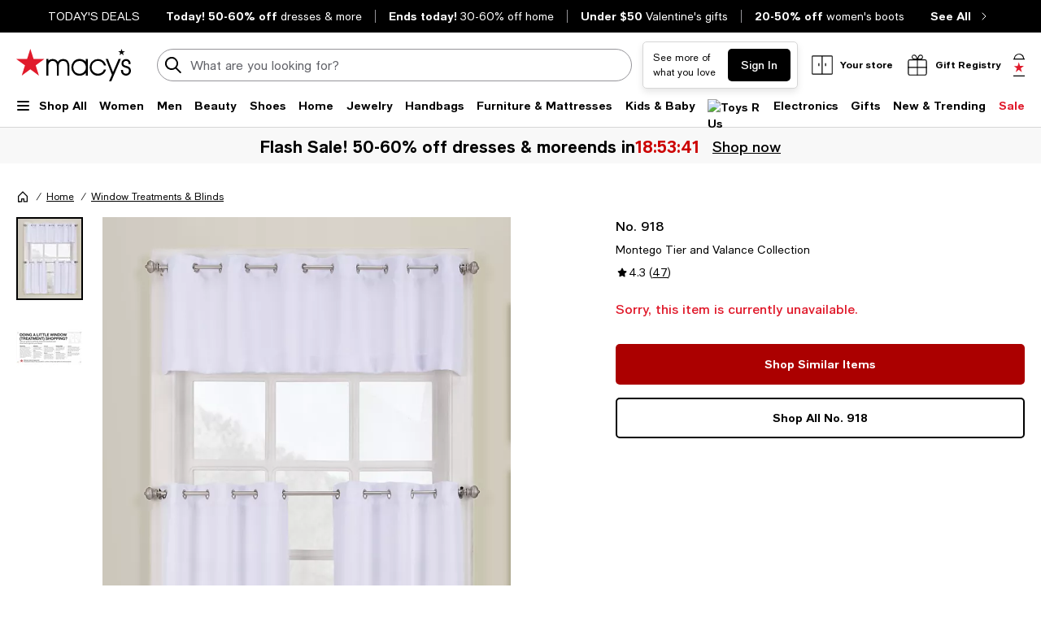

--- FILE ---
content_type: text/html; charset=utf-8
request_url: https://www.macys.com/shop/product/no.-918-montego-tier-valance-collection?ID=6522020
body_size: 109603
content:
<!DOCTYPE html>
<html lang="en">

<head>
  <meta charset="UTF-8">
  <meta name="viewport" content="width=device-width, initial-scale=1.0" />
  <meta http-equiv="Content-Type" content="text/html; charset=ISO-8859-1">
  <meta name="description" content="Buy No. 918 Montego Tier and Valance Collection at Macy&#39;s today. FREE Shipping and Free Returns available, or buy online and pick-up in store!" />
  <meta name="keywords" content="No. 918, No. 918 Montego Tier and Valance Collection" />
  <meta property="fb:app_id" content="172562576126509" />
  <meta xmlns:og="http://ogp.me/ns#" xmlns:fb="http://www.facebook.com/2008/fbml" property="og:title" content="No. 918 Montego Tier and Valance Collection - Macy&#39;s " />
  <meta xmlns:og="http://ogp.me/ns#" xmlns:fb="http://www.facebook.com/2008/fbml" property="og:type" content="website" />
  <meta xmlns:og="http://ogp.me/ns#" xmlns:fb="http://www.facebook.com/2008/fbml" property="og:image" content="https://slimages.macysassets.com/is/image/MCY/products/6/optimized/3424386_fpx.tif?$filterlrg$&wid=327" />
  <meta xmlns:og="http://ogp.me/ns#" xmlns:fb="http://www.facebook.com/2008/fbml" property="og:url" content="/shop/product/no.-918-montego-tier-valance-collection?ID=6522020&cm_mmc=Facebook-_-pdpshare-_-n-_-n" />
  <meta xmlns:og="http://ogp.me/ns#" xmlns:fb="http://www.facebook.com/2008/fbml" property="og:site_name" content="Macys" />
  <meta xmlns:og="http://ogp.me/ns#" xmlns:fb="http://www.facebook.com/2008/fbml" property="og:locale" content="en_US" />
  <meta name="twitter:card" value="Product"/>
  <meta name="twitter:domain" value="macys.com" />
  <meta name="twitter:url" value="/shop/product/no.-918-montego-tier-valance-collection?ID=6522020"/>
  <meta name="twitter:title" value="No. 918 Montego Tier and Valance Collection - Macy&#39;s "/>
  <meta name="twitter:description" value="Buy No. 918 Montego Tier and Valance Collection at Macy&#39;s today. FREE Shipping and Free Returns available, or buy online and pick-up in store!"/>
  <meta name="twitter:image" content="https://slimages.macysassets.com/is/image/MCY/products/6/optimized/3424386_fpx.tif?$filterlrg$&wid=327"/>
  <meta name="twitter:site" value="@Macys"/>
  <meta name="photorank:tags" content="6522020" />
  <link rel="preconnect" href="https://assets.macysassets.com">
  <link rel="preconnect" href="https://assets.macysassets.com" crossorigin>
  <link href="https://www.macys.com/favicon.ico" rel="SHORTCUT ICON">
  
  
    <link rel="preconnect" href="https://securepubads.g.doubleclick.net">
  
    <link rel="preconnect" href="https://tags.tiqcdn.com">
  
    <link rel="preconnect" href="https://cdn1.adoberesources.net">
  
    <link rel="preconnect" href="https://edge.adobedc.net">
  
    <link rel="preconnect" href="https://s.go-mpulse.net">
  
    <link rel="preconnect" href="https://slimages.macysassets.com">
  
  
  
      <link rel="preload" href='https://securepubads.g.doubleclick.net/tag/js/gpt.js' as="script">
  
  
    <link rel="canonical" href="https://www.macys.com/shop/product/no.-918-montego-tier-valance-collection?ID=6522020" />
  
  
    <link rel="preload" href="https://assets.macysassets.com/common/assets/fonts/macys-sans/MacysSans.woff2" as="font" crossorigin="anonymous" type="font/woff2">
    <link rel="preload" href="https://assets.macysassets.com/common/assets/fonts/macys-sans/MacysSansMd.woff2" as="font" crossorigin="anonymous" type="font/woff2">
    <link rel="preload" href="https://assets.macysassets.com/common/assets/fonts/macys-sans/MacysSansBd.woff2" as="font" crossorigin="anonymous" type="font/woff2">
  

  <link rel="modulepreload" as="script" crossorigin href="https://assets.macysassets.com/app/pdp/static/js/pdp.app.245496f95c03c0c230a6.js"><link rel="modulepreload" as="script" crossorigin href="https://assets.macysassets.com/app/pdp/static/js/pdp.vendor.common.pdp.81a4a32f19c40ec7f7b6.js"><link rel="modulepreload" as="script" crossorigin href="https://assets.macysassets.com/app/pdp/static/js/pdp.polyfills.pdp.5ec83eaedab6f438606e.js"><link rel="modulepreload" as="script" crossorigin href="https://assets.macysassets.com/app/pdp/static/js/pdp.runtime.26bde7b41e34278fb344.js"><link rel="preload" as="style" href="https://assets.macysassets.com/app/pdp/static/css/app.0a286c7457c90afc7646.css">
  <link rel="stylesheet" href="https://assets.macysassets.com/app/pdp/static/css/app.0a286c7457c90afc7646.css">
  <title>No. 918 Montego Tier and Valance Collection - Macy&#39;s</title>
  
  
    <script type="text/javascript" src="//tags.tiqcdn.com/utag/macys/main/prod/utag.sync.js"></script>
  
  
    <script type="application/ld+json">{"@context":"https://schema.org","@type":"BreadcrumbList","itemListElement":[{"@type":"ListItem","position":1,"name":"Home","item":{"@type":"Thing","id":"https://www.macys.com/shop/home?id=173142"}},{"@type":"ListItem","position":2,"name":"Window Treatments & Blinds","item":{"@type":"Thing","id":"https://www.macys.com/shop/home/home-decor/window-treatments?id=198072"}}]}</script>
  
  
    <script type="application/ld+json" id="productMktData">{"@context":"http://schema.org","@type":"Product","name":"Montego Tier and Valance Collection","category":"Home","brand":{"@type":"Brand","name":"No. 918"},"image":["https://slimages.macysassets.com/is/image/MCY/products/6/optimized/3424386_fpx.tif","https://slimages.macysassets.com/is/image/MCY/products/1/optimized/9536481_fpx.tif"],"productID":6522020,"url":"/shop/product/no.-918-montego-tier-valance-collection?ID=6522020","description":"Add timeless style to any room's decor with the classic design of this No. 918 Montego tier and valance collection from Lichtenberg.","offers":[{"availability":"http://schema.org/OutOfStock","@type":"Offer","priceCurrency":"USD","price":"0.00"}],"reviews":[{"@type":"Review","author":{"@type":"Person","name":"Martina"},"datePublished":"2025-07-22","description":"Color is not as shown.  Too bright.","reviewRating":{"@type":"Rating","bestRating":"5","ratingValue":1,"worstRating":"1"}},{"@type":"Review","author":{"@type":"Person","name":"SF"},"datePublished":"2025-04-02","description":"These curtains were exactly as expected in color and material very pleased with them","reviewRating":{"@type":"Rating","bestRating":"5","ratingValue":5,"worstRating":"1"}},{"@type":"Review","author":{"@type":"Person","name":"Meegan"},"datePublished":"2024-01-25","description":"The fabric was poor quality - too lightweight for curtains and easily wrinkled.","reviewRating":{"@type":"Rating","bestRating":"5","ratingValue":1,"worstRating":"1"}},{"@type":"Review","author":{"@type":"Person","name":"Toni4"},"datePublished":"2023-11-19","description":"While this is a nice balance , it isn’t what I expected. Does not look anything like the picture. It suppose to have dark gray on top and bottom of valance. I got an all dark gray one with no dark gray at top 4","reviewRating":{"@type":"Rating","bestRating":"5","ratingValue":1,"worstRating":"1"}},{"@type":"Review","author":{"@type":"Person","name":"deedee"},"datePublished":"2023-08-31","description":"id buy these but all reviews were part of a promotion","reviewRating":{"@type":"Rating","bestRating":"5","ratingValue":1,"worstRating":"1"}},{"@type":"Review","author":{"@type":"Person","name":"KJS"},"datePublished":"2023-06-11","description":"One was fine the other … the material was coming off the grommets. I didn’t return yet.. but the quality on that was disappointing.","reviewRating":{"@type":"Rating","bestRating":"5","ratingValue":2,"worstRating":"1"}},{"@type":"Review","author":{"@type":"Person","name":"KJS"},"datePublished":"2023-06-11","description":"Love these curtains","reviewRating":{"@type":"Rating","bestRating":"5","ratingValue":5,"worstRating":"1"}},{"@type":"Review","author":{"@type":"Person","name":"Mort"},"datePublished":"2023-04-29","description":"The color makes me feel bright in the kitchen and just the right length so it will only cover portion of my window to filter and block the strong sunlight","reviewRating":{"@type":"Rating","bestRating":"5","ratingValue":5,"worstRating":"1"}}],"aggregateRating":{"@type":"AggregateRating","ratingValue":"4.30","reviewCount":"47","bestRating":"5","worstRating":"0"}}</script>
  
  
    <link rel="stylesheet" href="https://assets.macysassets.com/app/navigation-wgl/2.412.5/app/navigation-wgl/static/css/navigation-wgl.manifest.css">
  
  
  <script async type="text/javascript" src="https://securepubads.g.doubleclick.net/tag/js/gpt.js"></script>
  
  <script async src="https://apps.bazaarvoice.com/deployments/macys/main_site/production/en_US/bv.js"></script>

                              <script>!function(e){var n="https://s.go-mpulse.net/boomerang/";if("False"=="True")e.BOOMR_config=e.BOOMR_config||{},e.BOOMR_config.PageParams=e.BOOMR_config.PageParams||{},e.BOOMR_config.PageParams.pci=!0,n="https://s2.go-mpulse.net/boomerang/";if(window.BOOMR_API_key="WVZ92-598Q4-C592Z-HWSHG-PBBKW",function(){function e(){if(!o){var e=document.createElement("script");e.id="boomr-scr-as",e.src=window.BOOMR.url,e.async=!0,i.parentNode.appendChild(e),o=!0}}function t(e){o=!0;var n,t,a,r,d=document,O=window;if(window.BOOMR.snippetMethod=e?"if":"i",t=function(e,n){var t=d.createElement("script");t.id=n||"boomr-if-as",t.src=window.BOOMR.url,BOOMR_lstart=(new Date).getTime(),e=e||d.body,e.appendChild(t)},!window.addEventListener&&window.attachEvent&&navigator.userAgent.match(/MSIE [67]\./))return window.BOOMR.snippetMethod="s",void t(i.parentNode,"boomr-async");a=document.createElement("IFRAME"),a.src="about:blank",a.title="",a.role="presentation",a.loading="eager",r=(a.frameElement||a).style,r.width=0,r.height=0,r.border=0,r.display="none",i.parentNode.appendChild(a);try{O=a.contentWindow,d=O.document.open()}catch(_){n=document.domain,a.src="javascript:var d=document.open();d.domain='"+n+"';void(0);",O=a.contentWindow,d=O.document.open()}if(n)d._boomrl=function(){this.domain=n,t()},d.write("<bo"+"dy onload='document._boomrl();'>");else if(O._boomrl=function(){t()},O.addEventListener)O.addEventListener("load",O._boomrl,!1);else if(O.attachEvent)O.attachEvent("onload",O._boomrl);d.close()}function a(e){window.BOOMR_onload=e&&e.timeStamp||(new Date).getTime()}if(!window.BOOMR||!window.BOOMR.version&&!window.BOOMR.snippetExecuted){window.BOOMR=window.BOOMR||{},window.BOOMR.snippetStart=(new Date).getTime(),window.BOOMR.snippetExecuted=!0,window.BOOMR.snippetVersion=12,window.BOOMR.url=n+"WVZ92-598Q4-C592Z-HWSHG-PBBKW";var i=document.currentScript||document.getElementsByTagName("script")[0],o=!1,r=document.createElement("link");if(r.relList&&"function"==typeof r.relList.supports&&r.relList.supports("preload")&&"as"in r)window.BOOMR.snippetMethod="p",r.href=window.BOOMR.url,r.rel="preload",r.as="script",r.addEventListener("load",e),r.addEventListener("error",function(){t(!0)}),setTimeout(function(){if(!o)t(!0)},3e3),BOOMR_lstart=(new Date).getTime(),i.parentNode.appendChild(r);else t(!1);if(window.addEventListener)window.addEventListener("load",a,!1);else if(window.attachEvent)window.attachEvent("onload",a)}}(),"350".length>0)if(e&&"performance"in e&&e.performance&&"function"==typeof e.performance.setResourceTimingBufferSize)e.performance.setResourceTimingBufferSize(350);!function(){if(BOOMR=e.BOOMR||{},BOOMR.plugins=BOOMR.plugins||{},!BOOMR.plugins.AK){var n=""=="true"?1:0,t="",a="aod4e6qxjyelo2lhssca-f-c8c25c681-clientnsv4-s.akamaihd.net",i="false"=="true"?2:1,o={"ak.v":"39","ak.cp":"165499","ak.ai":parseInt("235808",10),"ak.ol":"0","ak.cr":9,"ak.ipv":4,"ak.proto":"h2","ak.rid":"24c4a69f","ak.r":42224,"ak.a2":n,"ak.m":"a","ak.n":"essl","ak.bpcip":"3.135.194.0","ak.cport":36946,"ak.gh":"23.66.124.184","ak.quicv":"","ak.tlsv":"tls1.3","ak.0rtt":"","ak.0rtt.ed":"","ak.csrc":"-","ak.acc":"","ak.t":"1768395908","ak.ak":"hOBiQwZUYzCg5VSAfCLimQ==CblEJlKKPY4WpxJm/[base64]","ak.pv":"1357","ak.dpoabenc":"","ak.tf":i};if(""!==t)o["ak.ruds"]=t;var r={i:!1,av:function(n){var t="http.initiator";if(n&&(!n[t]||"spa_hard"===n[t]))o["ak.feo"]=void 0!==e.aFeoApplied?1:0,BOOMR.addVar(o)},rv:function(){var e=["ak.bpcip","ak.cport","ak.cr","ak.csrc","ak.gh","ak.ipv","ak.m","ak.n","ak.ol","ak.proto","ak.quicv","ak.tlsv","ak.0rtt","ak.0rtt.ed","ak.r","ak.acc","ak.t","ak.tf"];BOOMR.removeVar(e)}};BOOMR.plugins.AK={akVars:o,akDNSPreFetchDomain:a,init:function(){if(!r.i){var e=BOOMR.subscribe;e("before_beacon",r.av,null,null),e("onbeacon",r.rv,null,null),r.i=!0}return this},is_complete:function(){return!0}}}}()}(window);</script></head>

<body>
  
    <script type="text/javascript">
      const isAutoTaggingEnabled = false
      const isDelayedTealiumEnabled = 

      window.utag_cfg_ovrd = {noview : !isAutoTaggingEnabled};
      var utag_data = utag_data || {};
      if(isAutoTaggingEnabled) {
          utag_data['experimentation_ids'] = [].concat([]);
      }
      utag_data['page_type'] = 'product';
      (function () {
      var a, b = false, c = 'script';
        a = '//tags.tiqcdn.com/utag/macys/main/prod/utag.js';
        d = document.createElement(c);
        d.src = a;
        d.type = 'text/javascript';
        d.async = !b;
        d.defer = b;
        a = document.getElementsByTagName(c)[0];
        a.parentNode.insertBefore(d, a);
      })();
    </script>
  
	<div id="teleported"></div>
  
			 <div
       id="header"
       class=" ">
             <div id="nav-header"
    data-env-props='{"brand":"mcom","hostlink":"https://www.macys.com","assethost":"https://assets.macysassets.com"}'
    data-context='{"regionCode":"US","currencyCode":"USD","isDomestic":true,"isInternational":false,"isPhone":false}'
    data-is-deals
    ><div id="nav-header-root"><div ref_key="skipToContent" class="skip-to-content skip-to-content--hidden"><div class="grid-container padding-bottom-xs padding-top-xs"><button id="skipToContentBtn" class="small"> Skip to main content </button></div></div><!--[--><section style="" id="nav-deals" class="nav-deals"><div class="nav-deals-scroller"><div class="nav-deals-wrap"><div class="nav-deals-title"><p><a title="Today's Top Deals" data-link-type="STATIC" href="/shop/sale?id=3536" _rte_href="/shop/sale?id=3536"><b></b></a><b><a title="TODAY'S DEALS" href="/shop/sale?id=3536" data-link-type="STATIC" _rte_href="/shop/sale?id=3536">TODAY'S DEALS</a></b></p></div><ul class="nav-deals-list"><!--[--><li><a href="https://www.macys.com/shop/sale/m/today-only-flash-sale?id=160842" target="_self" rel><!--[--><!--]--><!--[--><b>Today! 50-60% off</b> <span>dresses &amp; more</span><!--]--></a></li><li><a href="https://www.macys.com/shop/sale/m/home-2-day-sale?id=340539" target="_self" rel><!--[--><!--]--><!--[--><b>Ends today!</b> <span>30-60% off home</span><!--]--></a></li><li><a href="https://www.macys.com/shop/gift-guide/valentines-day-gifts/valentines-day-gift-by-price/valentines-day-gifts-under-50?id=113547" target="_self" rel><!--[--><!--]--><!--[--><b>Under $50</b> <span>Valentine&#39;s gifts</span><!--]--></a></li><li><a href="https://www.macys.com/shop/sale/by-category/womens/shoes/Product_department/Boots?id=13604" target="_self" rel><!--[--><!--]--><!--[--><b>20-50% off</b> <span>women&#39;s boots</span><!--]--></a></li><!--]--></ul><div class="nav-deals-all"><a href="https://www.macys.com/shop/sale?id=3536" target="_self" rel><!--[--><!--]--><!--[--><b>See All</b><i class="chevron-small-right-black"></i><!--]--></a></div></div></div></section><header class="desktop"><div class="grid-container grid-x search-rail-enchanced" data-v-1692c128><div class="" data-v-1692c128><a class="nav-logo" aria-label="Macy&#39;s Home Page" data-v-1692c128 href="https://www.macys.com/" target="_self" rel><!--[--><!--]--><!--[--><!--[--><div class="picture-container" style="" data-v-76668880><picture class="" data-v-76668880><!--[--><!--[--><source type="image/webp" data-v-76668880><source type="image/jpeg" data-v-76668880><!--]--><!--]--><img style="" ref_key="imageRef" data-src="https://assets.macysassets.com/app/navigation-wgl/static/images/logo.svg" src="https://assets.macysassets.com/app/navigation-wgl/static/images/logo.svg" class="picture-image" loading="eager" fetchpriority="auto" draggable="auto" width="auto" height="auto" fetchpriority="auto" data-v-76668880></picture><!----><!----></div><!----><!--]--><!--]--></a></div><div class="rail-stretch-column" data-v-1692c128><div class="nav-search-wrapper" data-v-1692c128 data-v-a381d1bc><!--teleport start--><form ref_key="formEl" class="search-input-wrapper grid-x" action="https://www.macys.com/shop/search" method="GET" data-v-a381d1bc data-v-560a71de><!--[--><div name="keyword" class="" data-v-61f0e5f3><div class="input-container" data-v-61f0e5f3><div class="input-inner-start" data-v-61f0e5f3><svg aria-hidden="true" style="" width="24" height="24" viewbox="0 0 24 24" fill="none" class="search-logo" data-v-61f0e5f3><path fill-rule="evenodd" clip-rule="evenodd" d="M7 2.6A8 8 0 0 1 16.2 15l5.4 5.4a1 1 0 0 1-1.4 1.4l-5.4-5.4a8 8 0 1 1-8-13.7Zm4.2 1.5A6 6 0 1 0 8.8 16 6 6 0 0 0 11.2 4Z" fill="black"></path></svg></div><input value aria-label="search input" class="input-search" name="keyword" aria-description="keyword" placeholder="What are you looking for today?" type="text" style="" list aria-expanded="false" data-v-61f0e5f3><div class="input-inner-end" data-v-61f0e5f3><!----><!----></div></div><!----></div><!----><!----><!--]--><!----></form><!--teleport end--><!----></div></div><div class="nowrap grid-x align-right align-middle rail-column-wrapper" data-v-1692c128><!--[--><div style="width:165px;height:40px;padding-bottom:0px;" class="skeleton-loader" data-v-1692c128></div><div style="width:95.28px;height:40px;padding-bottom:0px;" class="skeleton-loader margin-left-xs" data-v-1692c128 data-v-9aca2d94></div><button class="rail-btn-hover rail-btn-nowrap margin-left-xs" aria-label="open gift registry drawer" aria-haspopup="dialog" data-v-1692c128><i class="icon-28x28 registry-box margin-right-xxs"></i><span class="grid-x heavy-sm">Gift Registry</span></button><!--]--><a class="grid-x align-center undecorated-link bag-icon bag-large-star rail-btn-hover margin-left-xs" title="Shopping bag" style="" aria-label="0 item in bag" data-v-1692c128 href="https://www.macys.com/my/bag" target="_self" rel data-v-4319fee5><!--[--><!--]--><!--[--><!--]--></a></div></div><nav ref_key="navigation" class="navigation-rail" data-testid="navigation-rail" data-v-54c5f54d><ul id="nav-top-menu" class="grid-container grid-x align-justify" data-v-54c5f54d><li class="fob-item hamburger-menu" data-v-54c5f54d><button aria-label="Open Shop All Menu" aria-haspopup="true" aria-controls="mobile-nav" aria-expanded="false" data-testid="burger-button" data-block-outside-click class="hamburger-menu-btn grid-x padding-bottom-xs" data-v-54c5f54d><span class="hamburger-menu-icon grid-y" data-v-54c5f54d><span data-v-54c5f54d></span><span data-v-54c5f54d></span><span data-v-54c5f54d></span></span><span class="fob-small menu-link-heavy menu-label" data-v-54c5f54d>Shop All</span></button></li><!--[--><li class="fob-item" data-v-54c5f54d><a id="fob-Women" data-id="118" data-text="Women" data-tracking="{&quot;cm_sp&quot;:&quot;us_hdr-_-women-_-118-_-women&quot;}" class="menu-link-heavy fob-small" style="" href="https://www.macys.com/shop/womens?id=118" target="_self" rel data-v-54c5f54d><!--[--><!--]--><!--[--><span data-v-54c5f54d>Women</span><!--]--></a><button class="chevron-button" aria-expanded="false" aria-controls="Women" aria-label="Open Women menu" data-v-54c5f54d><span class="chevron-small-down" data-v-54c5f54d></span></button></li><li class="fob-item" data-v-54c5f54d><a id="fob-Men" data-id="1" data-text="Men" data-tracking="{&quot;cm_sp&quot;:&quot;us_hdr-_-men-_-1-_-men&quot;}" class="menu-link-heavy fob-small" style="" href="https://www.macys.com/shop/mens?id=1" target="_self" rel data-v-54c5f54d><!--[--><!--]--><!--[--><span data-v-54c5f54d>Men</span><!--]--></a><button class="chevron-button" aria-expanded="false" aria-controls="Men" aria-label="Open Men menu" data-v-54c5f54d><span class="chevron-small-down" data-v-54c5f54d></span></button></li><li class="fob-item" data-v-54c5f54d><a id="fob-Beauty" data-id="290756" data-text="Beauty" data-tracking="{&quot;cm_sp&quot;:&quot;us_hdr-_-beauty-_-290756-_-beauty&quot;}" class="menu-link-heavy fob-small" style="" href="https://www.macys.com/shop/makeup-and-perfume/all-beauty-category?id=290756" target="_self" rel data-v-54c5f54d><!--[--><!--]--><!--[--><span data-v-54c5f54d>Beauty</span><!--]--></a><button class="chevron-button" aria-expanded="false" aria-controls="Beauty" aria-label="Open Beauty menu" data-v-54c5f54d><span class="chevron-small-down" data-v-54c5f54d></span></button></li><li class="fob-item" data-v-54c5f54d><a id="fob-Shoes" data-id="13247" data-text="Shoes" data-tracking="{&quot;cm_sp&quot;:&quot;us_hdr-_-shoes-_-13247-_-shoes&quot;}" class="menu-link-heavy fob-small" style="" href="https://www.macys.com/shop/womens-shoes?id=13247" target="_self" rel data-v-54c5f54d><!--[--><!--]--><!--[--><span data-v-54c5f54d>Shoes</span><!--]--></a><button class="chevron-button" aria-expanded="false" aria-controls="Shoes" aria-label="Open Shoes menu" data-v-54c5f54d><span class="chevron-small-down" data-v-54c5f54d></span></button></li><li class="fob-item" data-v-54c5f54d><a id="fob-Home" data-id="173142" data-text="Home" data-tracking="{&quot;cm_sp&quot;:&quot;us_hdr-_-home-_-173142-_-home&quot;}" class="menu-link-heavy fob-small" style="" href="https://www.macys.com/shop/home?id=173142" target="_self" rel data-v-54c5f54d><!--[--><!--]--><!--[--><span data-v-54c5f54d>Home</span><!--]--></a><button class="chevron-button" aria-expanded="false" aria-controls="Home" aria-label="Open Home menu" data-v-54c5f54d><span class="chevron-small-down" data-v-54c5f54d></span></button></li><li class="fob-item" data-v-54c5f54d><a id="fob-Jewelry" data-id="544" data-text="Jewelry" data-tracking="{&quot;cm_sp&quot;:&quot;us_hdr-_-jewelry-_-544-_-jewelry&quot;}" class="menu-link-heavy fob-small" style="" href="https://www.macys.com/shop/jewelry-watches?id=544" target="_self" rel data-v-54c5f54d><!--[--><!--]--><!--[--><span data-v-54c5f54d>Jewelry</span><!--]--></a><button class="chevron-button" aria-expanded="false" aria-controls="Jewelry" aria-label="Open Jewelry menu" data-v-54c5f54d><span class="chevron-small-down" data-v-54c5f54d></span></button></li><li class="fob-item" data-v-54c5f54d><a id="fob-Handbags" data-id="26846" data-text="Handbags" data-tracking="{&quot;cm_sp&quot;:&quot;us_hdr-_-handbags-_-26846-_-handbags&quot;}" class="menu-link-heavy fob-small" style="" href="https://www.macys.com/shop/womens/handbags-wallets-accessories?id=26846" target="_self" rel data-v-54c5f54d><!--[--><!--]--><!--[--><span data-v-54c5f54d>Handbags</span><!--]--></a><button class="chevron-button" aria-expanded="false" aria-controls="Handbags" aria-label="Open Handbags menu" data-v-54c5f54d><span class="chevron-small-down" data-v-54c5f54d></span></button></li><li class="fob-item" data-v-54c5f54d><a id="fob-Furniture &amp; Mattresses" data-id="29391" data-text="Furniture &amp; Mattresses" data-tracking="{&quot;cm_sp&quot;:&quot;us_hdr-_-furniture-%26-mattresses-_-29391-_-furniture-%26-mattresses&quot;}" class="menu-link-heavy fob-small" style="" href="https://www.macys.com/shop/home/furniture-mattress?id=29391" target="_self" rel data-v-54c5f54d><!--[--><!--]--><!--[--><span data-v-54c5f54d>Furniture &amp; Mattresses</span><!--]--></a><button class="chevron-button" aria-expanded="false" aria-controls="Furniture &amp; Mattresses" aria-label="Open Furniture &amp; Mattresses menu" data-v-54c5f54d><span class="chevron-small-down" data-v-54c5f54d></span></button></li><li class="fob-item" data-v-54c5f54d><a id="fob-Kids &amp; Baby" data-id="5991" data-text="Kids &amp; Baby" data-tracking="{&quot;cm_sp&quot;:&quot;us_hdr-_-kids-%26-baby-_-5991-_-kids-%26-baby&quot;}" class="menu-link-heavy fob-small" style="" href="https://www.macys.com/shop/kids-clothes?id=5991" target="_self" rel data-v-54c5f54d><!--[--><!--]--><!--[--><span data-v-54c5f54d>Kids &amp; Baby</span><!--]--></a><button class="chevron-button" aria-expanded="false" aria-controls="Kids &amp; Baby" aria-label="Open Kids &amp; Baby menu" data-v-54c5f54d><span class="chevron-small-down" data-v-54c5f54d></span></button></li><li class="fob-item" data-v-54c5f54d><a id="fob-Toys" data-id="45269" data-text="Toys" data-tracking="{&quot;cm_sp&quot;:&quot;us_hdr-_-toys-_-45269-_-toys&quot;}" class="menu-link-heavy fob-small" style="" href="https://www.macys.com/shop/all-toys/all-toys?id=45269" target="_self" rel data-v-54c5f54d><!--[--><!--]--><!--[--><!--[--><div class="picture-container" style="" data-v-76668880><picture class="" data-v-76668880><!--[--><!--[--><source type="image/webp" srcset="https://assets.macysassets.com/app/navigation-wgl/static/images/toys.svg?qlt=85,0&amp;resMode=sharp2&amp;op_usm=1.75,0.3,2,0&amp;fmt=webp&amp;wid=240" data-v-76668880><source type="image/jpeg" srcset="https://assets.macysassets.com/app/navigation-wgl/static/images/toys.svg?qlt=85,0&amp;resMode=sharp2&amp;op_usm=1.75,0.3,2,0&amp;fmt=jpeg&amp;wid=240" data-v-76668880><!--]--><!--]--><img style="width:65px;height:18px;" ref_key="imageRef" data-src="https://assets.macysassets.com/app/navigation-wgl/static/images/toys.svg?qlt=85,0&amp;resMode=sharp2&amp;op_usm=1.75,0.3,2,0&amp;fmt=jpeg&amp;wid=240" src="https://assets.macysassets.com/app/navigation-wgl/static/images/toys.svg?qlt=85,0&amp;resMode=sharp2&amp;op_usm=1.75,0.3,2,0&amp;fmt=jpeg&amp;wid=240" alt="Toys R Us" class="picture-image" loading="lazy" draggable="auto" width="auto" height="auto" data-v-76668880></picture><!----><!----></div><!----><!--]--><!--]--></a><button class="chevron-button" aria-expanded="false" aria-controls="Toys" aria-label="Open Toys menu" data-v-54c5f54d><span class="chevron-small-down" data-v-54c5f54d></span></button></li><li class="fob-item" data-v-54c5f54d><a id="fob-Electronics" data-id="168970" data-text="Electronics" data-tracking="{&quot;cm_sp&quot;:&quot;us_hdr-_-electronics-_-168970-_-electronics&quot;}" class="menu-link-heavy fob-small" style="" href="https://www.macys.com/shop/electronics/all-electronics?id=168970" target="_self" rel data-v-54c5f54d><!--[--><!--]--><!--[--><span data-v-54c5f54d>Electronics</span><!--]--></a><button class="chevron-button" aria-expanded="false" aria-controls="Electronics" aria-label="Open Electronics menu" data-v-54c5f54d><span class="chevron-small-down" data-v-54c5f54d></span></button></li><li class="fob-item" data-v-54c5f54d><a id="fob-Gifts" data-id="341722" data-text="Gifts" data-tracking="{&quot;cm_sp&quot;:&quot;us_hdr-_-gifts-_-341722-_-gifts&quot;}" class="menu-link-heavy fob-small" style="" href="https://www.macys.com/shop/gift-guide/valentines-day-gifts?id=341722" target="_self" rel data-v-54c5f54d><!--[--><!--]--><!--[--><span data-v-54c5f54d>Gifts</span><!--]--></a><button class="chevron-button" aria-expanded="false" aria-controls="Gifts" aria-label="Open Gifts menu" data-v-54c5f54d><span class="chevron-small-down" data-v-54c5f54d></span></button></li><li class="fob-item" data-v-54c5f54d><a id="fob-New &amp; Trending" data-id="342756" data-text="New &amp; Trending" data-tracking="{&quot;cm_sp&quot;:&quot;us_hdr-_-new-%26-trending-_-342756-_-new-%26-trending&quot;}" class="menu-link-heavy fob-small" style="" href="https://www.macys.com/shop/new-trending?id=342756" target="_self" rel data-v-54c5f54d><!--[--><!--]--><!--[--><span data-v-54c5f54d>New &amp; Trending</span><!--]--></a><button class="chevron-button" aria-expanded="false" aria-controls="New &amp; Trending" aria-label="Open New &amp; Trending menu" data-v-54c5f54d><span class="chevron-small-down" data-v-54c5f54d></span></button></li><li class="fob-item" data-v-54c5f54d><a id="fob-Sale" data-id="3536" data-text="Sale" data-tracking="{&quot;cm_sp&quot;:&quot;us_hdr-_-sale-_-3536-_-sale&quot;}" class="menu-link-heavy fob-small" style="color:#e01a2b;" href="https://www.macys.com/shop/sale?id=3536" target="_self" rel data-v-54c5f54d><!--[--><!--]--><!--[--><span data-v-54c5f54d>Sale</span><!--]--></a><button class="chevron-button" aria-expanded="false" aria-controls="Sale" aria-label="Open Sale menu" data-v-54c5f54d><span class="chevron-small-down" data-v-54c5f54d></span></button></li><!--]--></ul><!--[--><!--[--><div style="" id="Women" class="flyout-container" data-v-70706893><div style="display:none;" class="grid-container" data-testid="flyout-Women" data-v-70706893><div class="nav-flyout-wrapper grid-x" data-v-70706893><!--[--><ul class="category-cell grid-y" data-v-70706893><!--[--><!--[--><li class="category-group" data-id="/shop/womens/clothing?id=188851" data-v-70706893><!--[--><a class="menu-link-heavy subcategory-header-link subcategory-link" style="" data-tracking="{&quot;cm_sp&quot;:&quot;us_hdr-_-women%27s-clothing-_-n-_-women%27s-clothing&quot;}" data-text="Women&#39;s Clothing" href="https://www.macys.com/shop/womens/clothing?id=188851" target="_self" rel data-v-70706893><!--[--><!--]--><!--[--><span class="text" data-v-70706893>Women&#39;s Clothing</span><i class="chevron-small-right-dark-medium" data-v-70706893></i><!--]--></a><ul class="links grid-y" data-v-70706893><!--[--><li data-v-70706893><a id="0_0_0_0" class="menu-link-sm link" data-tracking="{&quot;cm_sp&quot;:&quot;us_hdr-_-women%27s-clothing-_-29891-_-activewear-%26-workout_COL1&quot;}" data-text="Activewear &amp; Workout" style="" href="https://www.macys.com/shop/womens/clothing/activewear?id=29891" target="_self" rel data-v-70706893><!--[--><!--]--><!--[--><span data-v-70706893>Activewear &amp; Workout</span><!--]--></a></li><li data-v-70706893><a id="0_0_0_1" class="menu-link-sm link" data-tracking="{&quot;cm_sp&quot;:&quot;us_hdr-_-women%27s-clothing-_-55429-_-blazers_COL1&quot;}" data-text="Blazers" style="" href="https://www.macys.com/shop/womens/clothing/blazers?id=55429" target="_self" rel data-v-70706893><!--[--><!--]--><!--[--><span data-v-70706893>Blazers</span><!--]--></a></li><li data-v-70706893><a id="0_0_0_2" class="menu-link-sm link" data-tracking="{&quot;cm_sp&quot;:&quot;us_hdr-_-women%27s-clothing-_-59459-_-bras%2C-underwear-%26-lingerie_COL1&quot;}" data-text="Bras, Underwear &amp; Lingerie" style="" href="https://www.macys.com/shop/womens/clothing/intimates?id=59459" target="_self" rel data-v-70706893><!--[--><!--]--><!--[--><span data-v-70706893>Bras, Underwear &amp; Lingerie</span><!--]--></a></li><li data-v-70706893><a id="0_0_0_3" class="menu-link-sm link" data-tracking="{&quot;cm_sp&quot;:&quot;us_hdr-_-women%27s-clothing-_-269-_-coats-%26-jackets_COL1&quot;}" data-text="Coats &amp; Jackets" style="" href="https://www.macys.com/shop/womens/clothing/coats?id=269" target="_self" rel data-v-70706893><!--[--><!--]--><!--[--><span data-v-70706893>Coats &amp; Jackets</span><!--]--></a></li><li data-v-70706893><a id="0_0_0_4" class="menu-link-sm link" data-tracking="{&quot;cm_sp&quot;:&quot;us_hdr-_-women%27s-clothing-_-5449-_-dresses_COL1&quot;}" data-text="Dresses" style="" href="https://www.macys.com/shop/womens/clothing/dresses?id=5449" target="_self" rel data-v-70706893><!--[--><!--]--><!--[--><span data-v-70706893>Dresses</span><!--]--></a></li><li data-v-70706893><a id="0_0_0_5" class="menu-link-sm link" data-tracking="{&quot;cm_sp&quot;:&quot;us_hdr-_-women%27s-clothing-_-293359-_-hoodies-%26-sweatshirts_COL1&quot;}" data-text="Hoodies &amp; Sweatshirts" style="" href="https://www.macys.com/shop/womens/clothing/hoodies-sweatshirts?id=293359" target="_self" rel data-v-70706893><!--[--><!--]--><!--[--><span data-v-70706893>Hoodies &amp; Sweatshirts</span><!--]--></a></li><li data-v-70706893><a id="0_0_0_6" class="menu-link-sm link" data-tracking="{&quot;cm_sp&quot;:&quot;us_hdr-_-women%27s-clothing-_-3111-_-jeans-%26-denim_COL1&quot;}" data-text="Jeans &amp; Denim" style="" href="https://www.macys.com/shop/womens/clothing/jeans?id=3111" target="_self" rel data-v-70706893><!--[--><!--]--><!--[--><span data-v-70706893>Jeans &amp; Denim</span><!--]--></a></li><li data-v-70706893><a id="0_0_0_7" class="menu-link-sm link" data-tracking="{&quot;cm_sp&quot;:&quot;us_hdr-_-women%27s-clothing-_-59737-_-pajamas-%26-robes_COL1&quot;}" data-text="Pajamas &amp; Robes" style="" href="https://www.macys.com/shop/womens/clothing/pajamas?id=59737" target="_self" rel data-v-70706893><!--[--><!--]--><!--[--><span data-v-70706893>Pajamas &amp; Robes</span><!--]--></a></li><li data-v-70706893><a id="0_0_0_8" class="menu-link-sm link" data-tracking="{&quot;cm_sp&quot;:&quot;us_hdr-_-women%27s-clothing-_-157-_-pants-%26-leggings_COL1&quot;}" data-text="Pants &amp; Leggings" style="" href="https://www.macys.com/shop/womens/clothing/pants?id=157" target="_self" rel data-v-70706893><!--[--><!--]--><!--[--><span data-v-70706893>Pants &amp; Leggings</span><!--]--></a></li><li data-v-70706893><a id="0_0_0_9" class="menu-link-sm link" data-tracking="{&quot;cm_sp&quot;:&quot;us_hdr-_-women%27s-clothing-_-5344-_-shorts_COL1&quot;}" data-text="Shorts" style="" href="https://www.macys.com/shop/womens/clothing/shorts?id=5344" target="_self" rel data-v-70706893><!--[--><!--]--><!--[--><span data-v-70706893>Shorts</span><!--]--></a></li><li data-v-70706893><a id="0_0_0_10" class="menu-link-sm link" data-tracking="{&quot;cm_sp&quot;:&quot;us_hdr-_-women%27s-clothing-_-131-_-skirts_COL1&quot;}" data-text="Skirts" style="" href="https://www.macys.com/shop/womens/clothing/skirts?id=131" target="_self" rel data-v-70706893><!--[--><!--]--><!--[--><span data-v-70706893>Skirts</span><!--]--></a></li><li data-v-70706893><a id="0_0_0_11" class="menu-link-sm link" data-tracking="{&quot;cm_sp&quot;:&quot;us_hdr-_-women%27s-clothing-_-67592-_-suits-%26-suit-separates_COL1&quot;}" data-text="Suits &amp; Suit Separates" style="" href="https://www.macys.com/shop/womens/clothing/suits?id=67592" target="_self" rel data-v-70706893><!--[--><!--]--><!--[--><span data-v-70706893>Suits &amp; Suit Separates</span><!--]--></a></li><li data-v-70706893><a id="0_0_0_12" class="menu-link-sm link" data-tracking="{&quot;cm_sp&quot;:&quot;us_hdr-_-women%27s-clothing-_-260-_-sweaters_COL1&quot;}" data-text="Sweaters" style="" href="https://www.macys.com/shop/womens/clothing/sweaters?id=260" target="_self" rel data-v-70706893><!--[--><!--]--><!--[--><span data-v-70706893>Sweaters</span><!--]--></a></li><li data-v-70706893><a id="0_0_0_13" class="menu-link-sm link" data-tracking="{&quot;cm_sp&quot;:&quot;us_hdr-_-women%27s-clothing-_-8699-_-swimsuits-%26-cover-ups_COL1&quot;}" data-text="Swimsuits &amp; Cover-Ups" style="" href="https://www.macys.com/shop/womens/clothing/swimwear?id=8699" target="_self" rel data-v-70706893><!--[--><!--]--><!--[--><span data-v-70706893>Swimsuits &amp; Cover-Ups</span><!--]--></a></li><li data-v-70706893><a id="0_0_0_14" class="menu-link-sm link" data-tracking="{&quot;cm_sp&quot;:&quot;us_hdr-_-women%27s-clothing-_-255-_-tops_COL1&quot;}" data-text="Tops" style="" href="https://www.macys.com/shop/womens/clothing/tops?id=255" target="_self" rel data-v-70706893><!--[--><!--]--><!--[--><span data-v-70706893>Tops</span><!--]--></a></li><!--]--></ul><!--]--></li><!--]--><!--]--></ul><ul class="category-cell grid-y" data-v-70706893><!--[--><!--[--><li class="category-group" data-id="0_1_0" data-v-70706893><!--[--><h5 class="heavy" data-text="More Sizes" style="" data-v-70706893><span data-v-70706893>More Sizes</span></h5><ul class="links grid-y" data-v-70706893><!--[--><li data-v-70706893><a id="0_1_0_0" class="menu-link-sm link" data-tracking="{&quot;cm_sp&quot;:&quot;us_hdr-_-more-sizes-_-188853-_-plus-sizes_COL2&quot;}" data-text="Plus Sizes" style="" href="https://www.macys.com/shop/womens/clothing/plus-size?id=188853" target="_self" rel data-v-70706893><!--[--><!--]--><!--[--><span data-v-70706893>Plus Sizes</span><!--]--></a></li><li data-v-70706893><a id="0_1_0_1" class="menu-link-sm link" data-tracking="{&quot;cm_sp&quot;:&quot;us_hdr-_-more-sizes-_-188854-_-petites-%285%274%22-and-under%29_COL2&quot;}" data-text="Petites (5&#39;4&quot; and under)" style="" href="https://www.macys.com/shop/womens/clothing/petites?id=188854" target="_self" rel data-v-70706893><!--[--><!--]--><!--[--><span data-v-70706893>Petites (5&#39;4&quot; and under)</span><!--]--></a></li><li data-v-70706893><a id="0_1_0_2" class="menu-link-sm link" data-tracking="{&quot;cm_sp&quot;:&quot;us_hdr-_-more-sizes-_-60983-_-juniors-%26-young-adult_COL2&quot;}" data-text="Juniors &amp; Young Adult" style="" href="https://www.macys.com/shop/junior-clothing/shop-all-juniors-apparel?id=60983" target="_self" rel data-v-70706893><!--[--><!--]--><!--[--><span data-v-70706893>Juniors &amp; Young Adult</span><!--]--></a></li><li data-v-70706893><a id="0_1_0_3" class="menu-link-sm link" data-tracking="{&quot;cm_sp&quot;:&quot;us_hdr-_-more-sizes-_-66718-_-maternity_COL2&quot;}" data-text="Maternity" style="" href="https://www.macys.com/shop/womens/clothing/maternity?id=66718" target="_self" rel data-v-70706893><!--[--><!--]--><!--[--><span data-v-70706893>Maternity</span><!--]--></a></li><!--]--></ul><!--]--></li><!--]--><!--[--><li class="category-group" data-id="/shop/womens/clothing/dresses/occasion?id=221092#canvas" data-v-70706893><!--[--><a class="menu-link-heavy subcategory-header-link subcategory-link" style="" data-tracking="{&quot;cm_sp&quot;:&quot;us_hdr-_-dresses-by-occasion-_-n-_-dresses-by-occasion#canvas&quot;}" data-text="Dresses by Occasion" href="https://www.macys.com/shop/womens/clothing/dresses/occasion?id=221092#canvas" target="_self" rel data-v-70706893><!--[--><!--]--><!--[--><span class="text" data-v-70706893>Dresses by Occasion</span><i class="chevron-small-right-dark-medium" data-v-70706893></i><!--]--></a><ul class="links grid-y" data-v-70706893><!--[--><li data-v-70706893><a id="0_1_1_0" class="menu-link-sm link" data-tracking="{&quot;cm_sp&quot;:&quot;us_hdr-_-dresses-by-occasion-_-339414-_-formal-dresses_COL2&quot;}" data-text="Formal Dresses" style="" href="https://www.macys.com/shop/womens/clothing/dresses/formal?id=339414" target="_self" rel data-v-70706893><!--[--><!--]--><!--[--><span data-v-70706893>Formal Dresses</span><!--]--></a></li><li data-v-70706893><a id="0_1_1_1" class="menu-link-sm link" data-tracking="{&quot;cm_sp&quot;:&quot;us_hdr-_-dresses-by-occasion-_-339107-_-cocktail-%26-party-dresses_COL2&quot;}" data-text="Cocktail &amp; Party Dresses" style="" href="https://www.macys.com/shop/womens/clothing/dresses/cocktail-party?id=339107" target="_self" rel data-v-70706893><!--[--><!--]--><!--[--><span data-v-70706893>Cocktail &amp; Party Dresses</span><!--]--></a></li><li data-v-70706893><a id="0_1_1_2" class="menu-link-sm link" data-tracking="{&quot;cm_sp&quot;:&quot;us_hdr-_-dresses-by-occasion-_-280756-_-wedding-guest-dresses_COL2&quot;}" data-text="Wedding Guest Dresses" style="" href="https://www.macys.com/shop/womens/clothing/dresses/occasion/wedding-guest?id=280756" target="_self" rel data-v-70706893><!--[--><!--]--><!--[--><span data-v-70706893>Wedding Guest Dresses</span><!--]--></a></li><li data-v-70706893><a id="0_1_1_3" class="menu-link-sm link" data-tracking="{&quot;cm_sp&quot;:&quot;us_hdr-_-dresses-by-occasion-_-n-_-prom-dresses_COL2&quot;}" data-text="Prom Dresses" style="" href="https://www.macys.com/shop/junior-clothing/shop-all-juniors-apparel/junior-dresses/prom-dresses?id=42738" target="_self" rel data-v-70706893><!--[--><!--]--><!--[--><span data-v-70706893>Prom Dresses</span><!--]--></a></li><li data-v-70706893><a id="0_1_1_4" class="menu-link-sm link" data-tracking="{&quot;cm_sp&quot;:&quot;us_hdr-_-dresses-by-occasion-_-298457-_-casual-dresses_COL2&quot;}" data-text="Casual Dresses" style="" href="https://www.macys.com/shop/womens/clothing/dresses/casual?id=298457" target="_self" rel data-v-70706893><!--[--><!--]--><!--[--><span data-v-70706893>Casual Dresses</span><!--]--></a></li><!--]--></ul><!--]--></li><!--]--><!--[--><li class="category-group" data-id="0_1_2" data-v-70706893><!--[--><h5 class="heavy" data-text="Shoes, Bags &amp; Accessories" style="" data-v-70706893><span data-v-70706893>Shoes, Bags &amp; Accessories</span></h5><ul class="links grid-y" data-v-70706893><!--[--><li data-v-70706893><a id="0_1_2_0" class="menu-link-sm link" data-tracking="{&quot;cm_sp&quot;:&quot;us_hdr-_-shoes%2C-bags-%26-accessories-_-56233-_-shoes_COL2&quot;}" data-text="Shoes" style="" href="https://www.macys.com/shop/womens/all-womens-shoes?id=56233" target="_self" rel data-v-70706893><!--[--><!--]--><!--[--><span data-v-70706893>Shoes</span><!--]--></a></li><li data-v-70706893><a id="0_1_2_1" class="menu-link-sm link" data-tracking="{&quot;cm_sp&quot;:&quot;us_hdr-_-shoes%2C-bags-%26-accessories-_-n-_-handbags%2C-wallets-%26-accessories_COL2&quot;}" data-text="Handbags, Wallets &amp; Accessories" style="" href="https://www.macys.com/shop/womens/handbags-wallets-accessories?id=26846" target="_self" rel data-v-70706893><!--[--><!--]--><!--[--><span data-v-70706893>Handbags, Wallets &amp; Accessories</span><!--]--></a></li><li data-v-70706893><a id="0_1_2_2" class="menu-link-sm link" data-tracking="{&quot;cm_sp&quot;:&quot;us_hdr-_-shoes%2C-bags-%26-accessories-_-n-_-socks-%26-tights_COL2&quot;}" data-text="Socks &amp; Tights" style="" href="https://www.macys.com/shop/womens/clothing/intimates/Product_department/Tights%20%26%20Hosiery%7CSocks?id=59459" target="_self" rel data-v-70706893><!--[--><!--]--><!--[--><span data-v-70706893>Socks &amp; Tights</span><!--]--></a></li><!--]--></ul><!--]--></li><!--]--><!--]--></ul><ul class="category-cell grid-y" data-v-70706893><!--[--><!--[--><li class="category-group" data-id="/shop/all-brands/womens?id=63539" data-v-70706893><!--[--><a class="menu-link-heavy subcategory-header-link subcategory-link" style="" data-tracking="{&quot;cm_sp&quot;:&quot;us_hdr-_-featured-brands-_-n-_-featured-brands&quot;}" data-text="Featured Brands" href="https://www.macys.com/shop/all-brands/womens?id=63539" target="_self" rel data-v-70706893><!--[--><!--]--><!--[--><span class="text" data-v-70706893>Featured Brands</span><i class="chevron-small-right-dark-medium" data-v-70706893></i><!--]--></a><ul class="links grid-y" data-v-70706893><!--[--><li data-v-70706893><a id="0_2_0_0" class="menu-link-sm link" data-tracking="{&quot;cm_sp&quot;:&quot;us_hdr-_-featured-brands-_-n-_-calvin-klein_COL3&quot;}" data-text="Calvin Klein" style="" href="https://www.macys.com/shop/brands/calvin-klein/calvin-klein-womens-clothing?id=13156" target="_self" rel data-v-70706893><!--[--><!--]--><!--[--><span data-v-70706893>Calvin Klein</span><!--]--></a></li><li data-v-70706893><a id="0_2_0_1" class="menu-link-sm link" data-tracking="{&quot;cm_sp&quot;:&quot;us_hdr-_-featured-brands-_-n-_-dkny_COL3&quot;}" data-text="DKNY" style="" href="https://www.macys.com/shop/brands/dkny?id=39116" target="_self" rel data-v-70706893><!--[--><!--]--><!--[--><span data-v-70706893>DKNY</span><!--]--></a></li><li data-v-70706893><a id="0_2_0_2" class="menu-link-sm link" data-tracking="{&quot;cm_sp&quot;:&quot;us_hdr-_-featured-brands-_-n-_-donna-karan-new-york_COL3&quot;}" data-text="Donna Karan New York" style="" href="https://www.macys.com/shop/brands/donna-karan/donna-karan-womens-clothing?id=125742" target="_self" rel data-v-70706893><!--[--><!--]--><!--[--><span data-v-70706893>Donna Karan New York</span><!--]--></a></li><li data-v-70706893><a id="0_2_0_3" class="menu-link-sm link" data-tracking="{&quot;cm_sp&quot;:&quot;us_hdr-_-featured-brands-_-n-_-free-people_COL3&quot;}" data-text="Free People" style="" href="https://www.macys.com/shop/brands/free-people-clothing?id=44498" target="_self" rel data-v-70706893><!--[--><!--]--><!--[--><span data-v-70706893>Free People</span><!--]--></a></li><li data-v-70706893><a id="0_2_0_4" class="menu-link-sm link" data-tracking="{&quot;cm_sp&quot;:&quot;us_hdr-_-featured-brands-_-n-_-karl-lagerfeld-paris_COL3&quot;}" data-text="KARL LAGERFELD PARIS" style="" href="https://www.macys.com/shop/brands/karl-lagerfeld/karl-lagerfeld-womens-clothing?id=317157" target="_self" rel data-v-70706893><!--[--><!--]--><!--[--><span data-v-70706893>KARL LAGERFELD PARIS</span><!--]--></a></li><li data-v-70706893><a id="0_2_0_5" class="menu-link-sm link" data-tracking="{&quot;cm_sp&quot;:&quot;us_hdr-_-featured-brands-_-n-_-levi%27s%C2%AE_COL3&quot;}" data-text="Levi&#39;s®" style="" href="https://www.macys.com/shop/brands/levis/levis-womens-clothing?id=30760" target="_self" rel data-v-70706893><!--[--><!--]--><!--[--><span data-v-70706893>Levi&#39;s®</span><!--]--></a></li><li data-v-70706893><a id="0_2_0_6" class="menu-link-sm link" data-tracking="{&quot;cm_sp&quot;:&quot;us_hdr-_-featured-brands-_-n-_-ralph-lauren_COL3&quot;}" data-text="Ralph Lauren" style="" href="https://www.macys.com/shop/brands/ralph-lauren/womens-ralph-lauren?id=355665" target="_self" rel data-v-70706893><!--[--><!--]--><!--[--><span data-v-70706893>Ralph Lauren</span><!--]--></a></li><li data-v-70706893><a id="0_2_0_7" class="menu-link-sm link" data-tracking="{&quot;cm_sp&quot;:&quot;us_hdr-_-featured-brands-_-n-_-tommy-hilfiger_COL3&quot;}" data-text="Tommy Hilfiger" style="" href="https://www.macys.com/shop/brands/tommy-hilfiger/tommy-hilfiger-clothing?id=37281" target="_self" rel data-v-70706893><!--[--><!--]--><!--[--><span data-v-70706893>Tommy Hilfiger</span><!--]--></a></li><!--]--></ul><!--]--></li><!--]--><!--[--><li class="category-group" data-id="0_2_1" data-v-70706893><!--[--><h5 class="heavy" data-text="Macy’s Exclusive" style="" data-v-70706893><span data-v-70706893>Macy’s Exclusive</span></h5><ul class="links grid-y" data-v-70706893><!--[--><li data-v-70706893><a id="0_2_1_0" class="menu-link-sm link" data-tracking="{&quot;cm_sp&quot;:&quot;us_hdr-_-macy%E2%80%99s-exclusive-_-n-_-i.n.c.-international-concepts_COL3&quot;}" data-text="I.N.C. International Concepts" style="" href="https://www.macys.com/shop/brands/inc-international-concepts/inc-international-concepts-womens-clothing?id=3481" target="_self" rel data-v-70706893><!--[--><!--]--><!--[--><span data-v-70706893>I.N.C. International Concepts</span><!--]--></a></li><li data-v-70706893><a id="0_2_1_1" class="menu-link-sm link" data-tracking="{&quot;cm_sp&quot;:&quot;us_hdr-_-macy%E2%80%99s-exclusive-_-n-_-style-%26-co._COL3&quot;}" data-text="Style &amp; Co." style="" href="https://www.macys.com/shop/brands/style-and-co/style-co-womens-clothing?id=29630" target="_self" rel data-v-70706893><!--[--><!--]--><!--[--><span data-v-70706893>Style &amp; Co.</span><!--]--></a></li><!--]--></ul><!--]--></li><!--]--><!--]--></ul><ul class="category-cell grid-y" data-v-70706893><!--[--><!--[--><li class="category-group" data-id="0_3_0" data-v-70706893><!--[--><h5 class="heavy" data-text="New &amp; Trending" style="" data-v-70706893><span data-v-70706893>New &amp; Trending</span></h5><ul class="links grid-y" data-v-70706893><!--[--><li data-v-70706893><a id="0_3_0_0" class="menu-link-sm link" data-tracking="{&quot;cm_sp&quot;:&quot;us_hdr-_-new-%26-trending-_-n-_-new-arrivals-in-women_COL4&quot;}" data-text="New Arrivals in Women" style="" href="https://www.macys.com/shop/new-trending/new-at-macys/womens-new-arrivals/new-womens-clothing?id=68514" target="_self" rel data-v-70706893><!--[--><!--]--><!--[--><span data-v-70706893>New Arrivals in Women</span><!--]--></a></li><li data-v-70706893><a id="0_3_0_1" class="menu-link-sm link" data-tracking="{&quot;cm_sp&quot;:&quot;us_hdr-_-new-%26-trending-_-n-_-contemporary-trends_COL4&quot;}" data-text="Contemporary Trends" style="" href="https://www.macys.com/shop/new-trending/trending/womens-contemporary-apparel?id=315756" target="_self" rel data-v-70706893><!--[--><!--]--><!--[--><span data-v-70706893>Contemporary Trends</span><!--]--></a></li><li data-v-70706893><a id="0_3_0_2" class="menu-link-sm link" data-tracking="{&quot;cm_sp&quot;:&quot;us_hdr-_-new-%26-trending-_-n-_-new-denim-guide_COL4&quot;}" data-text="New Denim Guide" style="" href="https://www.macys.com/shop/womens/clothing/jeans/denim-guide-for-her?id=376268" target="_self" rel data-v-70706893><!--[--><!--]--><!--[--><span data-v-70706893>New Denim Guide</span><!--]--></a></li><li data-v-70706893><a id="0_3_0_3" class="menu-link-sm link" data-tracking="{&quot;cm_sp&quot;:&quot;us_hdr-_-new-%26-trending-_-n-_-pre-loved-designer-clothing_COL4&quot;}" data-text="Pre-Loved Designer Clothing" style="" href="https://www.macys.com/shop/new-trending/pre-loved/womens-clothing?id=384567" target="_self" rel data-v-70706893><!--[--><!--]--><!--[--><span data-v-70706893>Pre-Loved Designer Clothing</span><!--]--></a></li><!--]--></ul><!--]--></li><!--]--><!--[--><li class="category-group" data-id="0_3_1" data-v-70706893><!--[--><h5 class="heavy" data-text="Explore" style="" data-v-70706893><span data-v-70706893>Explore</span></h5><ul class="links grid-y" data-v-70706893><!--[--><li data-v-70706893><a id="0_3_1_0" class="menu-link-sm link" data-tracking="{&quot;cm_sp&quot;:&quot;us_hdr-_-explore-_-n-_-cashmere-shop_COL4&quot;}" data-text="Cashmere Shop" style="" href="https://www.macys.com/shop/womens/clothing/sweaters/cashmere?id=262" target="_self" rel data-v-70706893><!--[--><!--]--><!--[--><span data-v-70706893>Cashmere Shop</span><!--]--></a></li><li data-v-70706893><a id="0_3_1_1" class="menu-link-sm link" data-tracking="{&quot;cm_sp&quot;:&quot;us_hdr-_-explore-_-n-_-vacation-shop_COL4&quot;}" data-text="Vacation Shop" style="" href="https://www.macys.com/shop/womens/occasion/resort-wear?id=53427" target="_self" rel data-v-70706893><!--[--><!--]--><!--[--><span data-v-70706893>Vacation Shop</span><!--]--></a></li><li data-v-70706893><a id="0_3_1_2" class="menu-link-sm link" data-tracking="{&quot;cm_sp&quot;:&quot;us_hdr-_-explore-_-n-_-workwear_COL4&quot;}" data-text="Workwear" style="" href="https://www.macys.com/shop/womens/occasion/workwear?id=39096" target="_self" rel data-v-70706893><!--[--><!--]--><!--[--><span data-v-70706893>Workwear</span><!--]--></a></li><!--]--></ul><!--]--></li><!--]--><!--[--><li class="category-group" data-id="/shop/gift-guide/valentines-day-gifts?id=341722" data-v-70706893><!--[--><a class="menu-link-heavy subcategory-header-link subcategory-link" style="" data-tracking="{&quot;cm_sp&quot;:&quot;us_hdr-_-valentine%27s-day-gifts-_-n-_-valentine%27s-day-gifts&quot;}" data-text="Valentine&#39;s Day Gifts" href="https://www.macys.com/shop/gift-guide/valentines-day-gifts?id=341722" target="_self" rel data-v-70706893><!--[--><!--]--><!--[--><span class="text" data-v-70706893>Valentine&#39;s Day Gifts</span><i class="chevron-small-right-dark-medium" data-v-70706893></i><!--]--></a><ul class="links grid-y" data-v-70706893><!--[--><li data-v-70706893><a id="0_3_2_0" class="menu-link-sm link" data-tracking="{&quot;cm_sp&quot;:&quot;us_hdr-_-valentine%27s-day-gifts-_-n-_-gifts-for-her_COL4&quot;}" data-text="Gifts for Her" style="" href="https://www.macys.com/shop/gift-guide/valentines-day-gifts/gifts-by-recipient/valentines-day-gifts-for-her?id=112648" target="_self" rel data-v-70706893><!--[--><!--]--><!--[--><span data-v-70706893>Gifts for Her</span><!--]--></a></li><!--]--></ul><!--]--></li><!--]--><!--]--></ul><ul class="category-cell grid-y" data-v-70706893><!--[--><!--[--><li class="category-group" data-id="0_4_0" data-v-70706893><!--[--><!----><ul class="links grid-y" data-v-70706893><!--[--><li data-v-70706893><a id="0_4_0_0" class="menu-link-sm link" data-tracking="{&quot;cm_sp&quot;:&quot;us_hdr-_-today-only%21-50-60%25-off-dresses-_-n-_-today-only%21-50-60%25-off-dresses_COL5&quot;}" data-text="Today Only! 50-60% Off Dresses" style="color:#e01a2b;border-color:#e01a2b;" href="https://www.macys.com/shop/sale/m/today-only-flash-sale/womens-clothing-flash-sale/Product_department/Dresses?id=341210" target="_self" rel data-v-70706893><!--[--><!--]--><!--[--><span data-v-70706893>Today Only! 50-60% Off Dresses</span><!--]--></a></li><li data-v-70706893><a id="0_4_0_1" class="menu-link-sm link" data-tracking="{&quot;cm_sp&quot;:&quot;us_hdr-_-up-to-70%25-off-clearance-_-n-_-up-to-70%25-off-clearance_COL5&quot;}" data-text="Up to 70% Off Clearance" style="color:#e01a2b;border-color:#e01a2b;" href="https://www.macys.com/shop/sale/clearance-closeout/womens/clothing?id=341200" target="_self" rel data-v-70706893><!--[--><!--]--><!--[--><span data-v-70706893>Up to 70% Off Clearance</span><!--]--></a></li><li data-v-70706893><a id="0_4_0_2" class="menu-link-sm link" data-tracking="{&quot;cm_sp&quot;:&quot;us_hdr-_-sale-%26-clearance-_-338161-_-sale-%26-clearance_COL5&quot;}" data-text="Sale &amp; Clearance" style="color:#e01a2b;border-color:#e01a2b;" href="https://www.macys.com/shop/sale/by-category/womens/clothing?id=338161" target="_self" rel data-v-70706893><!--[--><!--]--><!--[--><span data-v-70706893>Sale &amp; Clearance</span><!--]--></a></li><!--]--></ul><!--]--></li><!--]--><!--[--><li class="flyout-image-wrapper category-group" data-v-70706893><!--[--><a data-tracking="{&quot;cm_sp&quot;:&quot;us_hdr-_-shop-now-_-n-_-shop-now&quot;}" class="image-link" href="https://www.macys.com/shop/sale/m/today-only-flash-sale/womens-clothing-flash-sale?id=341210" target="_self" rel data-v-70706893><!--[--><!--]--><!--[--><!--[--><div class="picture-container" style="" data-v-76668880><picture class="" data-v-76668880><!--[--><!--[--><source type="image/webp" data-v-76668880><source type="image/jpeg" data-v-76668880><!--]--><!--]--><img style="" ref_key="imageRef" data-src="https://slimages.macysassets.com/is/image/MacysInc/C2508439_101" alt="Shop now" class="picture-image" loading="lazy" draggable="auto" width="auto" height="auto" data-v-76668880></picture><!----><!----></div><!----><!--]--><!--]--></a><a class="menu-link-heavy under-image-link" data-tracking="{&quot;cm_sp&quot;:&quot;us_hdr-_-shop-now-_-n-_-shop-now&quot;}" href="https://www.macys.com/shop/sale/m/today-only-flash-sale/womens-clothing-flash-sale?id=341210" target="_self" rel data-v-70706893><!--[--><!--]--><!--[-->Shop now<!--]--></a><!--]--></li><!--]--><!--]--></ul><!--]--></div></div></div><!--]--><!--[--><div style="" id="Men" class="flyout-container" data-v-70706893><div style="display:none;" class="grid-container" data-testid="flyout-Men" data-v-70706893><div class="nav-flyout-wrapper grid-x" data-v-70706893><!--[--><ul class="category-cell grid-y" data-v-70706893><!--[--><!--[--><li class="category-group" data-id="197651" data-v-70706893><!--[--><a class="menu-link-heavy subcategory-header-link subcategory-link" style="" data-tracking="{&quot;cm_sp&quot;:&quot;us_hdr-_-men%27s-clothing-_-197651-_-men%27s-clothing&quot;}" data-text="Men&#39;s Clothing" href="https://www.macys.com/shop/mens/clothing?id=197651" target="_self" rel data-v-70706893><!--[--><!--]--><!--[--><span class="text" data-v-70706893>Men&#39;s Clothing</span><i class="chevron-small-right-dark-medium" data-v-70706893></i><!--]--></a><ul class="links grid-y" data-v-70706893><!--[--><li data-v-70706893><a id="1_0_0_0" class="menu-link-sm link" data-tracking="{&quot;cm_sp&quot;:&quot;us_hdr-_-men%27s-clothing-_-3296-_-activewear-%26-workout_COL1&quot;}" data-text="Activewear &amp; Workout" style="" href="https://www.macys.com/shop/mens/clothing/activewear?id=3296" target="_self" rel data-v-70706893><!--[--><!--]--><!--[--><span data-v-70706893>Activewear &amp; Workout</span><!--]--></a></li><li data-v-70706893><a id="1_0_0_1" class="menu-link-sm link" data-tracking="{&quot;cm_sp&quot;:&quot;us_hdr-_-men%27s-clothing-_-16499-_-blazers-%26-sportcoats_COL1&quot;}" data-text="Blazers &amp; Sportcoats" style="" href="https://www.macys.com/shop/mens/clothing/blazers-sport-coats?id=16499" target="_self" rel data-v-70706893><!--[--><!--]--><!--[--><span data-v-70706893>Blazers &amp; Sportcoats</span><!--]--></a></li><li data-v-70706893><a id="1_0_0_2" class="menu-link-sm link" data-tracking="{&quot;cm_sp&quot;:&quot;us_hdr-_-men%27s-clothing-_-3763-_-coats-%26-jackets_COL1&quot;}" data-text="Coats &amp; Jackets" style="" href="https://www.macys.com/shop/mens/clothing/coats?id=3763" target="_self" rel data-v-70706893><!--[--><!--]--><!--[--><span data-v-70706893>Coats &amp; Jackets</span><!--]--></a></li><li data-v-70706893><a id="1_0_0_3" class="menu-link-sm link" data-tracking="{&quot;cm_sp&quot;:&quot;us_hdr-_-men%27s-clothing-_-20635-_-dress-shirts_COL1&quot;}" data-text="Dress Shirts" style="" href="https://www.macys.com/shop/mens/clothing/shirts/dress-shirts?id=20635" target="_self" rel data-v-70706893><!--[--><!--]--><!--[--><span data-v-70706893>Dress Shirts</span><!--]--></a></li><li data-v-70706893><a id="1_0_0_4" class="menu-link-sm link" data-tracking="{&quot;cm_sp&quot;:&quot;us_hdr-_-men%27s-clothing-_-25995-_-hoodies-%26-sweatshirts_COL1&quot;}" data-text="Hoodies &amp; Sweatshirts" style="" href="https://www.macys.com/shop/mens/clothing/sweatshirts?id=25995" target="_self" rel data-v-70706893><!--[--><!--]--><!--[--><span data-v-70706893>Hoodies &amp; Sweatshirts</span><!--]--></a></li><li data-v-70706893><a id="1_0_0_5" class="menu-link-sm link" data-tracking="{&quot;cm_sp&quot;:&quot;us_hdr-_-men%27s-clothing-_-11221-_-jeans-%26-denim_COL1&quot;}" data-text="Jeans &amp; Denim" style="" href="https://www.macys.com/shop/mens/clothing/jeans?id=11221" target="_self" rel data-v-70706893><!--[--><!--]--><!--[--><span data-v-70706893>Jeans &amp; Denim</span><!--]--></a></li><li data-v-70706893><a id="1_0_0_6" class="menu-link-sm link" data-tracking="{&quot;cm_sp&quot;:&quot;us_hdr-_-men%27s-clothing-_-16295-_-pajamas-%26-robes_COL1&quot;}" data-text="Pajamas &amp; Robes" style="" href="https://www.macys.com/shop/mens/clothing/pajamas?id=16295" target="_self" rel data-v-70706893><!--[--><!--]--><!--[--><span data-v-70706893>Pajamas &amp; Robes</span><!--]--></a></li><li data-v-70706893><a id="1_0_0_7" class="menu-link-sm link" data-tracking="{&quot;cm_sp&quot;:&quot;us_hdr-_-men%27s-clothing-_-89-_-pants_COL1&quot;}" data-text="Pants" style="" href="https://www.macys.com/shop/mens/clothing/pants?id=89" target="_self" rel data-v-70706893><!--[--><!--]--><!--[--><span data-v-70706893>Pants</span><!--]--></a></li><li data-v-70706893><a id="1_0_0_8" class="menu-link-sm link" data-tracking="{&quot;cm_sp&quot;:&quot;us_hdr-_-men%27s-clothing-_-20640-_-polo-shirts_COL1&quot;}" data-text="Polo Shirts" style="" href="https://www.macys.com/shop/mens/clothing/shirts/polos?id=20640" target="_self" rel data-v-70706893><!--[--><!--]--><!--[--><span data-v-70706893>Polo Shirts</span><!--]--></a></li><li data-v-70706893><a id="1_0_0_9" class="menu-link-sm link" data-tracking="{&quot;cm_sp&quot;:&quot;us_hdr-_-men%27s-clothing-_-20626-_-shirts-%26-t-shirts_COL1&quot;}" data-text="Shirts &amp; T-shirts" style="" href="https://www.macys.com/shop/mens/clothing/shirts?id=20626" target="_self" rel data-v-70706893><!--[--><!--]--><!--[--><span data-v-70706893>Shirts &amp; T-shirts</span><!--]--></a></li><li data-v-70706893><a id="1_0_0_10" class="menu-link-sm link" data-tracking="{&quot;cm_sp&quot;:&quot;us_hdr-_-men%27s-clothing-_-17788-_-suits-%26-tuxedos_COL1&quot;}" data-text="Suits &amp; Tuxedos" style="" href="https://www.macys.com/shop/mens/clothing/suits?id=17788" target="_self" rel data-v-70706893><!--[--><!--]--><!--[--><span data-v-70706893>Suits &amp; Tuxedos</span><!--]--></a></li><li data-v-70706893><a id="1_0_0_11" class="menu-link-sm link" data-tracking="{&quot;cm_sp&quot;:&quot;us_hdr-_-men%27s-clothing-_-4286-_-sweaters_COL1&quot;}" data-text="Sweaters" style="" href="https://www.macys.com/shop/mens/clothing/sweaters?id=4286" target="_self" rel data-v-70706893><!--[--><!--]--><!--[--><span data-v-70706893>Sweaters</span><!--]--></a></li><li data-v-70706893><a id="1_0_0_12" class="menu-link-sm link" data-tracking="{&quot;cm_sp&quot;:&quot;us_hdr-_-men%27s-clothing-_-57-_-underwear-%26-socks_COL1&quot;}" data-text="Underwear &amp; Socks" style="" href="https://www.macys.com/shop/mens/clothing/underwear?id=57" target="_self" rel data-v-70706893><!--[--><!--]--><!--[--><span data-v-70706893>Underwear &amp; Socks</span><!--]--></a></li><!--]--></ul><!--]--></li><!--]--><!--[--><li class="category-group" data-id="45758" data-v-70706893><!--[--><a class="menu-link-heavy subcategory-header-link" style="" data-tracking="{&quot;cm_sp&quot;:&quot;us_hdr-_-big-%26-tall-_-45758-_-big-%26-tall&quot;}" data-text="Big &amp; Tall" href="https://www.macys.com/shop/mens/clothing/big-and-tall?id=45758" target="_self" rel data-v-70706893><!--[--><!--]--><!--[--><span class="text" data-v-70706893>Big &amp; Tall</span><i class="chevron-small-right-dark-medium" data-v-70706893></i><!--]--></a><ul class="links grid-y" data-v-70706893><!--[--><!--]--></ul><!--]--></li><!--]--><!--]--></ul><ul class="category-cell grid-y" data-v-70706893><!--[--><!--[--><li class="category-group" data-id="55822" data-v-70706893><!--[--><a class="menu-link-heavy subcategory-header-link subcategory-link" style="" data-tracking="{&quot;cm_sp&quot;:&quot;us_hdr-_-men%27s-shoes-_-55822-_-men%27s-shoes&quot;}" data-text="Men&#39;s Shoes" href="https://www.macys.com/shop/mens/shop-all-mens-shoes?id=55822" target="_self" rel data-v-70706893><!--[--><!--]--><!--[--><span class="text" data-v-70706893>Men&#39;s Shoes</span><i class="chevron-small-right-dark-medium" data-v-70706893></i><!--]--></a><ul class="links grid-y" data-v-70706893><!--[--><li data-v-70706893><a id="1_1_0_0" class="menu-link-sm link" data-tracking="{&quot;cm_sp&quot;:&quot;us_hdr-_-men%27s-shoes-_-55642-_-athletic-shoes-%26-sneakers_COL2&quot;}" data-text="Athletic Shoes &amp; Sneakers" style="" href="https://www.macys.com/shop/mens/shop-all-mens-shoes/mens-sneakers?id=55642" target="_self" rel data-v-70706893><!--[--><!--]--><!--[--><span data-v-70706893>Athletic Shoes &amp; Sneakers</span><!--]--></a></li><li data-v-70706893><a id="1_1_0_1" class="menu-link-sm link" data-tracking="{&quot;cm_sp&quot;:&quot;us_hdr-_-men%27s-shoes-_-55637-_-boots_COL2&quot;}" data-text="Boots" style="" href="https://www.macys.com/shop/mens/shop-all-mens-shoes/mens-boots?id=55637" target="_self" rel data-v-70706893><!--[--><!--]--><!--[--><span data-v-70706893>Boots</span><!--]--></a></li><li data-v-70706893><a id="1_1_0_2" class="menu-link-sm link" data-tracking="{&quot;cm_sp&quot;:&quot;us_hdr-_-men%27s-shoes-_-59851-_-casual-shoes_COL2&quot;}" data-text="Casual Shoes" style="" href="https://www.macys.com/shop/mens/shop-all-mens-shoes/mens-casual-shoes?id=59851" target="_self" rel data-v-70706893><!--[--><!--]--><!--[--><span data-v-70706893>Casual Shoes</span><!--]--></a></li><li data-v-70706893><a id="1_1_0_3" class="menu-link-sm link" data-tracking="{&quot;cm_sp&quot;:&quot;us_hdr-_-men%27s-shoes-_-70405-_-dress-shoes_COL2&quot;}" data-text="Dress Shoes" style="" href="https://www.macys.com/shop/mens/shop-all-mens-shoes/dress-shoes?id=70405" target="_self" rel data-v-70706893><!--[--><!--]--><!--[--><span data-v-70706893>Dress Shoes</span><!--]--></a></li><li data-v-70706893><a id="1_1_0_4" class="menu-link-sm link" data-tracking="{&quot;cm_sp&quot;:&quot;us_hdr-_-men%27s-shoes-_-79687-_-loafers-%26-drivers_COL2&quot;}" data-text="Loafers &amp; Drivers" style="" href="https://www.macys.com/shop/mens/shop-all-mens-shoes/drivers?id=79687" target="_self" rel data-v-70706893><!--[--><!--]--><!--[--><span data-v-70706893>Loafers &amp; Drivers</span><!--]--></a></li><!--]--></ul><!--]--></li><!--]--><!--[--><li class="category-group" data-id="47665" data-v-70706893><!--[--><a class="menu-link-heavy subcategory-header-link subcategory-link" style="" data-tracking="{&quot;cm_sp&quot;:&quot;us_hdr-_-men%27s-accessories-_-47665-_-men%27s-accessories&quot;}" data-text="Men&#39;s Accessories" href="https://www.macys.com/shop/mens/accessories?id=47665" target="_self" rel data-v-70706893><!--[--><!--]--><!--[--><span class="text" data-v-70706893>Men&#39;s Accessories</span><i class="chevron-small-right-dark-medium" data-v-70706893></i><!--]--></a><ul class="links grid-y" data-v-70706893><!--[--><li data-v-70706893><a id="1_1_1_0" class="menu-link-sm link" data-tracking="{&quot;cm_sp&quot;:&quot;us_hdr-_-men%27s-accessories-_-45016-_-bags-%26-backpacks_COL2&quot;}" data-text="Bags &amp; Backpacks" style="" href="https://www.macys.com/shop/mens/accessories/bags?id=45016" target="_self" rel data-v-70706893><!--[--><!--]--><!--[--><span data-v-70706893>Bags &amp; Backpacks</span><!--]--></a></li><li data-v-70706893><a id="1_1_1_1" class="menu-link-sm link" data-tracking="{&quot;cm_sp&quot;:&quot;us_hdr-_-men%27s-accessories-_-47673-_-belts-%26-suspenders_COL2&quot;}" data-text="Belts &amp; Suspenders" style="" href="https://www.macys.com/shop/mens/accessories/belts?id=47673" target="_self" rel data-v-70706893><!--[--><!--]--><!--[--><span data-v-70706893>Belts &amp; Suspenders</span><!--]--></a></li><li data-v-70706893><a id="1_1_1_2" class="menu-link-sm link" data-tracking="{&quot;cm_sp&quot;:&quot;us_hdr-_-men%27s-accessories-_-47677-_-hats%2C-gloves-%26-scarves_COL2&quot;}" data-text="Hats, Gloves &amp; Scarves" style="" href="https://www.macys.com/shop/mens/accessories/cold-weather?id=47677" target="_self" rel data-v-70706893><!--[--><!--]--><!--[--><span data-v-70706893>Hats, Gloves &amp; Scarves</span><!--]--></a></li><li data-v-70706893><a id="1_1_1_3" class="menu-link-sm link" data-tracking="{&quot;cm_sp&quot;:&quot;us_hdr-_-men%27s-accessories-_-53239-_-ties-%26-pocket-squares_COL2&quot;}" data-text="Ties &amp; Pocket Squares" style="" href="https://www.macys.com/shop/mens/accessories/ties?id=53239" target="_self" rel data-v-70706893><!--[--><!--]--><!--[--><span data-v-70706893>Ties &amp; Pocket Squares</span><!--]--></a></li><li data-v-70706893><a id="1_1_1_4" class="menu-link-sm link" data-tracking="{&quot;cm_sp&quot;:&quot;us_hdr-_-men%27s-accessories-_-n-_-jewelry-%26-watches_COL2#canvas&quot;}" data-text="Jewelry &amp; Watches" style="" href="https://www.macys.com/shop/jewelry-watches/Gender/Men?id=544#canvas" target="_self" rel data-v-70706893><!--[--><!--]--><!--[--><span data-v-70706893>Jewelry &amp; Watches</span><!--]--></a></li><!--]--></ul><!--]--></li><!--]--><!--[--><li class="category-group" data-id="/shop/mens/Business_category/Beauty?id=1#canvas" data-v-70706893><!--[--><a class="menu-link-heavy subcategory-header-link" style="" data-tracking="{&quot;cm_sp&quot;:&quot;us_hdr-_-cologne-%26-grooming-_-n-_-cologne-%26-grooming#canvas&quot;}" data-text="Cologne &amp; Grooming" href="https://www.macys.com/shop/mens/Business_category/Beauty?id=1#canvas" target="_self" rel data-v-70706893><!--[--><!--]--><!--[--><span class="text" data-v-70706893>Cologne &amp; Grooming</span><i class="chevron-small-right-dark-medium" data-v-70706893></i><!--]--></a><ul class="links grid-y" data-v-70706893><!--[--><!--]--></ul><!--]--></li><!--]--><!--]--></ul><ul class="category-cell grid-y" data-v-70706893><!--[--><!--[--><li class="category-group" data-id="63581" data-v-70706893><!--[--><a class="menu-link-heavy subcategory-header-link subcategory-link" style="" data-tracking="{&quot;cm_sp&quot;:&quot;us_hdr-_-featured-brands-_-63581-_-featured-brands&quot;}" data-text="Featured Brands" href="https://www.macys.com/shop/all-brands/mens?id=63581" target="_self" rel data-v-70706893><!--[--><!--]--><!--[--><span class="text" data-v-70706893>Featured Brands</span><i class="chevron-small-right-dark-medium" data-v-70706893></i><!--]--></a><ul class="links grid-y" data-v-70706893><!--[--><li data-v-70706893><a id="1_2_0_0" class="menu-link-sm link" data-tracking="{&quot;cm_sp&quot;:&quot;us_hdr-_-featured-brands-_-28169-_-calvin-klein_COL3&quot;}" data-text="Calvin Klein" style="" href="https://www.macys.com/shop/brands/calvin-klein/calvin-klein-mens-clothing?id=28169" target="_self" rel data-v-70706893><!--[--><!--]--><!--[--><span data-v-70706893>Calvin Klein</span><!--]--></a></li><li data-v-70706893><a id="1_2_0_1" class="menu-link-sm link" data-tracking="{&quot;cm_sp&quot;:&quot;us_hdr-_-featured-brands-_-58084-_-hugo-boss_COL3&quot;}" data-text="Hugo Boss" style="" href="https://www.macys.com/shop/brands/hugo-boss/hugo-boss-mens-clothing?id=58084" target="_self" rel data-v-70706893><!--[--><!--]--><!--[--><span data-v-70706893>Hugo Boss</span><!--]--></a></li><li data-v-70706893><a id="1_2_0_2" class="menu-link-sm link" data-tracking="{&quot;cm_sp&quot;:&quot;us_hdr-_-featured-brands-_-36943-_-lacoste_COL3&quot;}" data-text="Lacoste" style="" href="https://www.macys.com/shop/brands/lacoste/lacoste-mens-clothing?id=36943" target="_self" rel data-v-70706893><!--[--><!--]--><!--[--><span data-v-70706893>Lacoste</span><!--]--></a></li><li data-v-70706893><a id="1_2_0_3" class="menu-link-sm link" data-tracking="{&quot;cm_sp&quot;:&quot;us_hdr-_-featured-brands-_-43141-_-levi%27s%C2%AE_COL3&quot;}" data-text="Levi&#39;s®" style="" href="https://www.macys.com/shop/brands/levis/levis-mens-clothing?id=43141" target="_self" rel data-v-70706893><!--[--><!--]--><!--[--><span data-v-70706893>Levi&#39;s®</span><!--]--></a></li><li data-v-70706893><a id="1_2_0_4" class="menu-link-sm link" data-tracking="{&quot;cm_sp&quot;:&quot;us_hdr-_-featured-brands-_-58432-_-nike_COL3&quot;}" data-text="Nike" style="" href="https://www.macys.com/shop/brands/nike/nike-mens-clothing?id=58432" target="_self" rel data-v-70706893><!--[--><!--]--><!--[--><span data-v-70706893>Nike</span><!--]--></a></li><li data-v-70706893><a id="1_2_0_5" class="menu-link-sm link" data-tracking="{&quot;cm_sp&quot;:&quot;us_hdr-_-featured-brands-_-3304-_-polo-ralph-lauren_COL3&quot;}" data-text="Polo Ralph Lauren" style="" href="https://www.macys.com/shop/brands/ralph-lauren/polo-ralph-lauren-mens-clothing?id=3304" target="_self" rel data-v-70706893><!--[--><!--]--><!--[--><span data-v-70706893>Polo Ralph Lauren</span><!--]--></a></li><li data-v-70706893><a id="1_2_0_6" class="menu-link-sm link" data-tracking="{&quot;cm_sp&quot;:&quot;us_hdr-_-featured-brands-_-18253-_-the-north-face_COL3&quot;}" data-text="The North Face" style="" href="https://www.macys.com/shop/brands/the-north-face/the-north-face-mens-clothing?id=18253" target="_self" rel data-v-70706893><!--[--><!--]--><!--[--><span data-v-70706893>The North Face</span><!--]--></a></li><li data-v-70706893><a id="1_2_0_7" class="menu-link-sm link" data-tracking="{&quot;cm_sp&quot;:&quot;us_hdr-_-featured-brands-_-2519-_-tommy-hilfiger_COL3&quot;}" data-text="Tommy Hilfiger" style="" href="https://www.macys.com/shop/brands/tommy-hilfiger/mens-tommy-hilfiger?id=2519" target="_self" rel data-v-70706893><!--[--><!--]--><!--[--><span data-v-70706893>Tommy Hilfiger</span><!--]--></a></li><!--]--></ul><!--]--></li><!--]--><!--[--><li class="category-group" data-id="1_2_1" data-v-70706893><!--[--><h5 class="heavy" data-text="Macy&#39;s Exclusive" style="" data-v-70706893><span data-v-70706893>Macy&#39;s Exclusive</span></h5><ul class="links grid-y" data-v-70706893><!--[--><li data-v-70706893><a id="1_2_1_0" class="menu-link-sm link" data-tracking="{&quot;cm_sp&quot;:&quot;us_hdr-_-macy%27s-exclusive-_-29415-_-alfani_COL3&quot;}" data-text="Alfani" style="" href="https://www.macys.com/shop/brands/alfani/alfani-mens-clothing?id=29415" target="_self" rel data-v-70706893><!--[--><!--]--><!--[--><span data-v-70706893>Alfani</span><!--]--></a></li><li data-v-70706893><a id="1_2_1_1" class="menu-link-sm link" data-tracking="{&quot;cm_sp&quot;:&quot;us_hdr-_-macy%27s-exclusive-_-337813-_-bar-iii_COL3&quot;}" data-text="Bar III" style="" href="https://www.macys.com/shop/brands/bar-iii/bar-iii-mens-clothing?id=337813" target="_self" rel data-v-70706893><!--[--><!--]--><!--[--><span data-v-70706893>Bar III</span><!--]--></a></li><li data-v-70706893><a id="1_2_1_2" class="menu-link-sm link" data-tracking="{&quot;cm_sp&quot;:&quot;us_hdr-_-macy%27s-exclusive-_-29414-_-club-room_COL3&quot;}" data-text="Club Room" style="" href="https://www.macys.com/shop/brands/club-room?id=29414" target="_self" rel data-v-70706893><!--[--><!--]--><!--[--><span data-v-70706893>Club Room</span><!--]--></a></li><li data-v-70706893><a id="1_2_1_3" class="menu-link-sm link" data-tracking="{&quot;cm_sp&quot;:&quot;us_hdr-_-macy%27s-exclusive-_-343156-_-mode-of-one_COL3&quot;}" data-text="Mode of One" style="" href="https://www.macys.com/shop/brands/mode-of-one?id=343156" target="_self" rel data-v-70706893><!--[--><!--]--><!--[--><span data-v-70706893>Mode of One</span><!--]--></a></li><li data-v-70706893><a id="1_2_1_4" class="menu-link-sm link" data-tracking="{&quot;cm_sp&quot;:&quot;us_hdr-_-macy%27s-exclusive-_-280556-_-sun-%2B-stone_COL3&quot;}" data-text="Sun + Stone" style="" href="https://www.macys.com/shop/brands/sun-and-stone?id=280556" target="_self" rel data-v-70706893><!--[--><!--]--><!--[--><span data-v-70706893>Sun + Stone</span><!--]--></a></li><!--]--></ul><!--]--></li><!--]--><!--]--></ul><ul class="category-cell grid-y" data-v-70706893><!--[--><!--[--><li class="category-group" data-id="1_3_0" data-v-70706893><!--[--><h5 class="heavy" data-text="New &amp; Trending" style="" data-v-70706893><span data-v-70706893>New &amp; Trending</span></h5><ul class="links grid-y" data-v-70706893><!--[--><li data-v-70706893><a id="1_3_0_0" class="menu-link-sm link" data-tracking="{&quot;cm_sp&quot;:&quot;us_hdr-_-new-%26-trending-_-357989-_-new-arrivals-in-men_COL4&quot;}" data-text="New Arrivals in Men" style="" href="https://www.macys.com/shop/new-trending/new-at-macys/mens-new-arrivals?id=357989" target="_self" rel data-v-70706893><!--[--><!--]--><!--[--><span data-v-70706893>New Arrivals in Men</span><!--]--></a></li><li data-v-70706893><a id="1_3_0_1" class="menu-link-sm link" data-tracking="{&quot;cm_sp&quot;:&quot;us_hdr-_-new-%26-trending-_-315757-_-contemporary-trends_COL4&quot;}" data-text="Contemporary Trends" style="" href="https://www.macys.com/shop/new-trending/trending/contemporary?id=315757" target="_self" rel data-v-70706893><!--[--><!--]--><!--[--><span data-v-70706893>Contemporary Trends</span><!--]--></a></li><li data-v-70706893><a id="1_3_0_2" class="menu-link-sm link" data-tracking="{&quot;cm_sp&quot;:&quot;us_hdr-_-new-%26-trending-_-379267-_-denim-guide_COL4&quot;}" data-text="Denim Guide" style="" href="https://www.macys.com/shop/mens/clothing/jeans/denim-guide-for-him?id=379267" target="_self" rel data-v-70706893><!--[--><!--]--><!--[--><span data-v-70706893>Denim Guide</span><!--]--></a></li><li data-v-70706893><a id="1_3_0_3" class="menu-link-sm link" data-tracking="{&quot;cm_sp&quot;:&quot;us_hdr-_-new-%26-trending-_-n-_-pre-loved-designer-clothing_COL4&quot;}" data-text="Pre-Loved Designer Clothing" style="" href="https://www.macys.com/shop/new-trending/pre-loved/pre-loved-mens-clothing?id=387767" target="_self" rel data-v-70706893><!--[--><!--]--><!--[--><span data-v-70706893>Pre-Loved Designer Clothing</span><!--]--></a></li><!--]--></ul><!--]--></li><!--]--><!--[--><li class="category-group" data-id="1_3_1" data-v-70706893><!--[--><h5 class="heavy" data-text="Explore" style="" data-v-70706893><span data-v-70706893>Explore</span></h5><ul class="links grid-y" data-v-70706893><!--[--><li data-v-70706893><a id="1_3_1_0" class="menu-link-sm link" data-tracking="{&quot;cm_sp&quot;:&quot;us_hdr-_-explore-_-75897-_-business-casual_COL4&quot;}" data-text="Business Casual" style="" href="https://www.macys.com/shop/mens/clothing/business-casual?id=75897" target="_self" rel data-v-70706893><!--[--><!--]--><!--[--><span data-v-70706893>Business Casual</span><!--]--></a></li><li data-v-70706893><a id="1_3_1_1" class="menu-link-sm link" data-tracking="{&quot;cm_sp&quot;:&quot;us_hdr-_-explore-_-339911-_-cashmere-shop_COL4&quot;}" data-text="Cashmere Shop" style="" href="https://www.macys.com/shop/mens/clothing/sweaters/cashmere?id=339911" target="_self" rel data-v-70706893><!--[--><!--]--><!--[--><span data-v-70706893>Cashmere Shop</span><!--]--></a></li><li data-v-70706893><a id="1_3_1_2" class="menu-link-sm link" data-tracking="{&quot;cm_sp&quot;:&quot;us_hdr-_-explore-_-219991-_-vacation-shop_COL4&quot;}" data-text="Vacation Shop" style="" href="https://www.macys.com/shop/mens/occasion/vacation?id=219991" target="_self" rel data-v-70706893><!--[--><!--]--><!--[--><span data-v-70706893>Vacation Shop</span><!--]--></a></li><!--]--></ul><!--]--></li><!--]--><!--]--></ul><ul class="category-cell grid-y" data-v-70706893><!--[--><!--[--><li class="category-group" data-id="1_4_0" data-v-70706893><!--[--><!----><ul class="links grid-y" data-v-70706893><!--[--><li data-v-70706893><a id="1_4_0_0" class="menu-link-sm link" data-tracking="{&quot;cm_sp&quot;:&quot;us_hdr-_-up-to-70%25-off-clearance-_-n-_-up-to-70%25-off-clearance_COL5&quot;}" data-text="Up to 70% Off Clearance" style="color:#e01a2b;border-color:#e01a2b;" href="https://www.macys.com/shop/sale/clearance-closeout/mens?id=341613" target="_self" rel data-v-70706893><!--[--><!--]--><!--[--><span data-v-70706893>Up to 70% Off Clearance</span><!--]--></a></li><li data-v-70706893><a id="1_4_0_1" class="menu-link-sm link" data-tracking="{&quot;cm_sp&quot;:&quot;us_hdr-_-25-50%25-off-activewear-_-n-_-25-50%25-off-activewear_COL5#canvas&quot;}" data-text="25-50% Off Activewear" style="color:#e01a2b;border-color:#e01a2b;" href="https://www.macys.com/shop/mens/clothing/activewear/Price_discount_range/20_PERCENT_%20off%20%26%20more?id=3296#canvas" target="_self" rel data-v-70706893><!--[--><!--]--><!--[--><span data-v-70706893>25-50% Off Activewear</span><!--]--></a></li><li data-v-70706893><a id="1_4_0_2" class="menu-link-sm link" data-tracking="{&quot;cm_sp&quot;:&quot;us_hdr-_-sale-%26-clearance-_-9559-_-sale-%26-clearance_COL5&quot;}" data-text="Sale &amp; Clearance" style="color:#e01a2b;border-color:#e01a2b;" href="https://www.macys.com/shop/sale/by-category/mens?id=9559" target="_self" rel data-v-70706893><!--[--><!--]--><!--[--><span data-v-70706893>Sale &amp; Clearance</span><!--]--></a></li><!--]--></ul><!--]--></li><!--]--><!--[--><li class="flyout-image-wrapper category-group" data-v-70706893><!--[--><a data-tracking="{&quot;cm_sp&quot;:&quot;us_hdr-_-winter-clearance-40-70%25-off-_-n-_-winter-clearance-40-70%25-off&quot;}" class="image-link" href="https://www.macys.com/shop/sale/clearance-closeout/mens/Price_discount_range/40_PERCENT_%20off%20%26%20more?id=341613" target="_self" rel data-v-70706893><!--[--><!--]--><!--[--><!--[--><div class="picture-container" style="" data-v-76668880><picture class="" data-v-76668880><!--[--><!--[--><source type="image/webp" data-v-76668880><source type="image/jpeg" data-v-76668880><!--]--><!--]--><img style="" ref_key="imageRef" data-src="https://slimages.macysassets.com/is/image/MacysInc/C2408330_101" alt="Shop now" class="picture-image" loading="lazy" draggable="auto" width="auto" height="auto" data-v-76668880></picture><!----><!----></div><!----><!--]--><!--]--></a><a class="menu-link-heavy under-image-link" data-tracking="{&quot;cm_sp&quot;:&quot;us_hdr-_-shop-now-_-n-_-shop-now&quot;}" href="https://www.macys.com/shop/sale/clearance-closeout/mens/Price_discount_range/40_PERCENT_%20off%20%26%20more?id=341613" target="_self" rel data-v-70706893><!--[--><!--]--><!--[-->Shop now<!--]--></a><!--]--></li><!--]--><!--]--></ul><!--]--></div></div></div><!--]--><!--[--><div style="" id="Beauty" class="flyout-container" data-v-70706893><div style="display:none;" class="grid-container" data-testid="flyout-Beauty" data-v-70706893><div class="nav-flyout-wrapper grid-x" data-v-70706893><!--[--><ul class="category-cell grid-y" data-v-70706893><!--[--><!--[--><li class="category-group" data-id="/shop/makeup-and-perfume/all-fragrance?id=277259" data-v-70706893><!--[--><a class="menu-link-heavy subcategory-header-link subcategory-link" style="" data-tracking="{&quot;cm_sp&quot;:&quot;us_hdr-_-fragrance-_-n-_-fragrance&quot;}" data-text="Fragrance" href="https://www.macys.com/shop/makeup-and-perfume/all-fragrance?id=277259" target="_self" rel data-v-70706893><!--[--><!--]--><!--[--><span class="text" data-v-70706893>Fragrance</span><i class="chevron-small-right-dark-medium" data-v-70706893></i><!--]--></a><ul class="links grid-y" data-v-70706893><!--[--><li data-v-70706893><a id="2_0_0_0" class="menu-link-sm link" data-tracking="{&quot;cm_sp&quot;:&quot;us_hdr-_-fragrance-_-n-_-perfume_COL1&quot;}" data-text="Perfume" style="" href="https://www.macys.com/shop/makeup-and-perfume/all-fragrance/perfume?id=30087" target="_self" rel data-v-70706893><!--[--><!--]--><!--[--><span data-v-70706893>Perfume</span><!--]--></a></li><li data-v-70706893><a id="2_0_0_1" class="menu-link-sm link" data-tracking="{&quot;cm_sp&quot;:&quot;us_hdr-_-fragrance-_-n-_-cologne_COL1&quot;}" data-text="Cologne" style="" href="https://www.macys.com/shop/makeup-and-perfume/all-fragrance/cologne-for-men?id=30088" target="_self" rel data-v-70706893><!--[--><!--]--><!--[--><span data-v-70706893>Cologne</span><!--]--></a></li><li data-v-70706893><a id="2_0_0_2" class="menu-link-sm link" data-tracking="{&quot;cm_sp&quot;:&quot;us_hdr-_-fragrance-_-n-_-travel-%26-mini-size_COL1&quot;}" data-text="Travel &amp; Mini Size" style="" href="https://www.macys.com/shop/makeup-and-perfume/all-fragrance/Fragrance_size/Mini%20Travel%20Rollerball?id=277259" target="_self" rel data-v-70706893><!--[--><!--]--><!--[--><span data-v-70706893>Travel &amp; Mini Size</span><!--]--></a></li><!--]--></ul><!--]--></li><!--]--><!--[--><li class="category-group" data-id="/shop/makeup-and-perfume/makeup?id=30077" data-v-70706893><!--[--><a class="menu-link-heavy subcategory-header-link subcategory-link" style="" data-tracking="{&quot;cm_sp&quot;:&quot;us_hdr-_-makeup-_-n-_-makeup&quot;}" data-text="Makeup" href="https://www.macys.com/shop/makeup-and-perfume/makeup?id=30077" target="_self" rel data-v-70706893><!--[--><!--]--><!--[--><span class="text" data-v-70706893>Makeup</span><i class="chevron-small-right-dark-medium" data-v-70706893></i><!--]--></a><ul class="links grid-y" data-v-70706893><!--[--><li data-v-70706893><a id="2_0_1_0" class="menu-link-sm link" data-tracking="{&quot;cm_sp&quot;:&quot;us_hdr-_-makeup-_-n-_-face_COL1&quot;}" data-text="Face" style="" href="https://www.macys.com/shop/makeup-and-perfume/makeup/face-makeup?id=30521" target="_self" rel data-v-70706893><!--[--><!--]--><!--[--><span data-v-70706893>Face</span><!--]--></a></li><li data-v-70706893><a id="2_0_1_1" class="menu-link-sm link" data-tracking="{&quot;cm_sp&quot;:&quot;us_hdr-_-makeup-_-n-_-eyes_COL1&quot;}" data-text="Eyes" style="" href="https://www.macys.com/shop/makeup-and-perfume/makeup/eye-makeup?id=30520" target="_self" rel data-v-70706893><!--[--><!--]--><!--[--><span data-v-70706893>Eyes</span><!--]--></a></li><li data-v-70706893><a id="2_0_1_2" class="menu-link-sm link" data-tracking="{&quot;cm_sp&quot;:&quot;us_hdr-_-makeup-_-n-_-lips_COL1&quot;}" data-text="Lips" style="" href="https://www.macys.com/shop/makeup-and-perfume/makeup/lip-makeup?id=30522" target="_self" rel data-v-70706893><!--[--><!--]--><!--[--><span data-v-70706893>Lips</span><!--]--></a></li><li data-v-70706893><a id="2_0_1_3" class="menu-link-sm link" data-tracking="{&quot;cm_sp&quot;:&quot;us_hdr-_-makeup-_-n-_-brushes-%26-tools_COL1&quot;}" data-text="Brushes &amp; Tools" style="" href="https://www.macys.com/shop/makeup-and-perfume/makeup/makeup-brushes-tools?id=56285" target="_self" rel data-v-70706893><!--[--><!--]--><!--[--><span data-v-70706893>Brushes &amp; Tools</span><!--]--></a></li><!--]--></ul><!--]--></li><!--]--><!--]--></ul><ul class="category-cell grid-y" data-v-70706893><!--[--><!--[--><li class="category-group" data-id="/shop/makeup-and-perfume/skin-care?id=30078" data-v-70706893><!--[--><a class="menu-link-heavy subcategory-header-link subcategory-link" style="" data-tracking="{&quot;cm_sp&quot;:&quot;us_hdr-_-skin-care-_-n-_-skin-care&quot;}" data-text="Skin Care" href="https://www.macys.com/shop/makeup-and-perfume/skin-care?id=30078" target="_self" rel data-v-70706893><!--[--><!--]--><!--[--><span class="text" data-v-70706893>Skin Care</span><i class="chevron-small-right-dark-medium" data-v-70706893></i><!--]--></a><ul class="links grid-y" data-v-70706893><!--[--><li data-v-70706893><a id="2_1_0_0" class="menu-link-sm link" data-tracking="{&quot;cm_sp&quot;:&quot;us_hdr-_-skin-care-_-n-_-moisturizers_COL2&quot;}" data-text="Moisturizers" style="" href="https://www.macys.com/shop/makeup-and-perfume/skin-care/moisturizers?id=30585" target="_self" rel data-v-70706893><!--[--><!--]--><!--[--><span data-v-70706893>Moisturizers</span><!--]--></a></li><li data-v-70706893><a id="2_1_0_1" class="menu-link-sm link" data-tracking="{&quot;cm_sp&quot;:&quot;us_hdr-_-skin-care-_-n-_-serums-%26-treatments_COL2&quot;}" data-text="Serums &amp; Treatments" style="" href="https://www.macys.com/shop/makeup-and-perfume/skin-care/serum-treatments?id=50363" target="_self" rel data-v-70706893><!--[--><!--]--><!--[--><span data-v-70706893>Serums &amp; Treatments</span><!--]--></a></li><li data-v-70706893><a id="2_1_0_2" class="menu-link-sm link" data-tracking="{&quot;cm_sp&quot;:&quot;us_hdr-_-skin-care-_-n-_-eye-creams-%26-serums_COL2&quot;}" data-text="Eye Creams &amp; Serums" style="" href="https://www.macys.com/shop/makeup-and-perfume/skin-care/eye-creams-serums?id=30558" target="_self" rel data-v-70706893><!--[--><!--]--><!--[--><span data-v-70706893>Eye Creams &amp; Serums</span><!--]--></a></li><li data-v-70706893><a id="2_1_0_3" class="menu-link-sm link" data-tracking="{&quot;cm_sp&quot;:&quot;us_hdr-_-skin-care-_-n-_-cleansers%2C-face-wash%2C-%26-toners_COL2&quot;}" data-text="Cleansers, Face Wash, &amp; Toners" style="" href="https://www.macys.com/shop/makeup-and-perfume/skin-care/cleansers-toners?id=30582" target="_self" rel data-v-70706893><!--[--><!--]--><!--[--><span data-v-70706893>Cleansers, Face Wash, &amp; Toners</span><!--]--></a></li><li data-v-70706893><a id="2_1_0_4" class="menu-link-sm link" data-tracking="{&quot;cm_sp&quot;:&quot;us_hdr-_-skin-care-_-n-_-suncare-%26-tanning_COL2&quot;}" data-text="Suncare &amp; Tanning" style="" href="https://www.macys.com/shop/makeup-and-perfume/skin-care/sun-care-tanning?id=336150" target="_self" rel data-v-70706893><!--[--><!--]--><!--[--><span data-v-70706893>Suncare &amp; Tanning</span><!--]--></a></li><!--]--></ul><!--]--></li><!--]--><!--[--><li class="category-group" data-id="/shop/makeup-and-perfume/hair-care?id=60600" data-v-70706893><!--[--><a class="menu-link-heavy subcategory-header-link subcategory-link" style="" data-tracking="{&quot;cm_sp&quot;:&quot;us_hdr-_-hair-care-_-n-_-hair-care&quot;}" data-text="Hair Care" href="https://www.macys.com/shop/makeup-and-perfume/hair-care?id=60600" target="_self" rel data-v-70706893><!--[--><!--]--><!--[--><span class="text" data-v-70706893>Hair Care</span><i class="chevron-small-right-dark-medium" data-v-70706893></i><!--]--></a><ul class="links grid-y" data-v-70706893><!--[--><li data-v-70706893><a id="2_1_1_0" class="menu-link-sm link" data-tracking="{&quot;cm_sp&quot;:&quot;us_hdr-_-hair-care-_-n-_-shampoo-%26-conditioner_COL2&quot;}" data-text="Shampoo &amp; Conditioner" style="" href="https://www.macys.com/shop/makeup-and-perfume/hair-care/shampoo-conditioner?id=159548" target="_self" rel data-v-70706893><!--[--><!--]--><!--[--><span data-v-70706893>Shampoo &amp; Conditioner</span><!--]--></a></li><li data-v-70706893><a id="2_1_1_1" class="menu-link-sm link" data-tracking="{&quot;cm_sp&quot;:&quot;us_hdr-_-hair-care-_-n-_-hair-styling_COL2&quot;}" data-text="Hair Styling" style="" href="https://www.macys.com/shop/makeup-and-perfume/hair-care/hair-styling?id=33648" target="_self" rel data-v-70706893><!--[--><!--]--><!--[--><span data-v-70706893>Hair Styling</span><!--]--></a></li><!--]--></ul><!--]--></li><!--]--><!--[--><li class="category-group" data-id="https://www.macys.com/shop/makeup-and-perfume/mens-grooming?id=216194" data-v-70706893><!--[--><a class="menu-link-heavy subcategory-header-link" style="" data-tracking="{&quot;cm_sp&quot;:&quot;us_hdr-_-men%27s-grooming-_-n-_-men%27s-grooming&quot;}" data-text="Men&#39;s Grooming" href="https://www.macys.com/shop/makeup-and-perfume/mens-grooming?id=216194" target="_self" rel data-v-70706893><!--[--><!--]--><!--[--><span class="text" data-v-70706893>Men&#39;s Grooming</span><i class="chevron-small-right-dark-medium" data-v-70706893></i><!--]--></a><ul class="links grid-y" data-v-70706893><!--[--><!--]--></ul><!--]--></li><!--]--><!--]--></ul><ul class="category-cell grid-y" data-v-70706893><!--[--><!--[--><li class="category-group" data-id="/shop/all-brands/beauty?id=63556" data-v-70706893><!--[--><a class="menu-link-heavy subcategory-header-link subcategory-link" style="" data-tracking="{&quot;cm_sp&quot;:&quot;us_hdr-_-featured-brands-_-n-_-featured-brands&quot;}" data-text="Featured Brands" href="https://www.macys.com/shop/all-brands/beauty?id=63556" target="_self" rel data-v-70706893><!--[--><!--]--><!--[--><span class="text" data-v-70706893>Featured Brands</span><i class="chevron-small-right-dark-medium" data-v-70706893></i><!--]--></a><ul class="links grid-y" data-v-70706893><!--[--><li data-v-70706893><a id="2_2_0_0" class="menu-link-sm link" data-tracking="{&quot;cm_sp&quot;:&quot;us_hdr-_-featured-brands-_-n-_-luxury-brands_COL3&quot;}" data-text="Luxury Brands" style="" href="https://www.macys.com/shop/makeup-and-perfume/all-beauty-category/luxury-beauty-brands?id=198055" target="_self" rel data-v-70706893><!--[--><!--]--><!--[--><span data-v-70706893>Luxury Brands</span><!--]--></a></li><li data-v-70706893><a id="2_2_0_1" class="menu-link-sm link" data-tracking="{&quot;cm_sp&quot;:&quot;us_hdr-_-featured-brands-_-n-_-chanel_COL3&quot;}" data-text="CHANEL" style="" href="https://www.macys.com/shop/brands/chanel?id=293156" target="_self" rel data-v-70706893><!--[--><!--]--><!--[--><span data-v-70706893>CHANEL</span><!--]--></a></li><li data-v-70706893><a id="2_2_0_2" class="menu-link-sm link" data-tracking="{&quot;cm_sp&quot;:&quot;us_hdr-_-featured-brands-_-n-_-clinique_COL3&quot;}" data-text="Clinique" style="" href="https://www.macys.com/shop/brands/clinique?id=37070" target="_self" rel data-v-70706893><!--[--><!--]--><!--[--><span data-v-70706893>Clinique</span><!--]--></a></li><li data-v-70706893><a id="2_2_0_3" class="menu-link-sm link" data-tracking="{&quot;cm_sp&quot;:&quot;us_hdr-_-featured-brands-_-n-_-dior_COL3&quot;}" data-text="DIOR" style="" href="https://www.macys.com/shop/brands/dior-cosmetics?id=5204" target="_self" rel data-v-70706893><!--[--><!--]--><!--[--><span data-v-70706893>DIOR</span><!--]--></a></li><li data-v-70706893><a id="2_2_0_4" class="menu-link-sm link" data-tracking="{&quot;cm_sp&quot;:&quot;us_hdr-_-featured-brands-_-n-_-est%C3%A9e-lauder_COL3&quot;}" data-text="Estée Lauder" style="" href="https://www.macys.com/shop/brands/estee-lauder?id=33607" target="_self" rel data-v-70706893><!--[--><!--]--><!--[--><span data-v-70706893>Estée Lauder</span><!--]--></a></li><li data-v-70706893><a id="2_2_0_5" class="menu-link-sm link" data-tracking="{&quot;cm_sp&quot;:&quot;us_hdr-_-featured-brands-_-n-_-la-mer_COL3&quot;}" data-text="La Mer" style="" href="https://www.macys.com/shop/brands/la-mer?id=328556" target="_self" rel data-v-70706893><!--[--><!--]--><!--[--><span data-v-70706893>La Mer</span><!--]--></a></li><li data-v-70706893><a id="2_2_0_6" class="menu-link-sm link" data-tracking="{&quot;cm_sp&quot;:&quot;us_hdr-_-featured-brands-_-n-_-lanc%C3%B4me_COL3&quot;}" data-text="Lancôme" style="" href="https://www.macys.com/shop/brands/lancome?id=28688" target="_self" rel data-v-70706893><!--[--><!--]--><!--[--><span data-v-70706893>Lancôme</span><!--]--></a></li><li data-v-70706893><a id="2_2_0_7" class="menu-link-sm link" data-tracking="{&quot;cm_sp&quot;:&quot;us_hdr-_-featured-brands-_-n-_-mac_COL3&quot;}" data-text="MAC" style="" href="https://www.macys.com/shop/brands/mac-cosmetics?id=45678" target="_self" rel data-v-70706893><!--[--><!--]--><!--[--><span data-v-70706893>MAC</span><!--]--></a></li><li data-v-70706893><a id="2_2_0_8" class="menu-link-sm link" data-tracking="{&quot;cm_sp&quot;:&quot;us_hdr-_-featured-brands-_-n-_-shiseido_COL3&quot;}" data-text="Shiseido" style="" href="https://www.macys.com/shop/brands/shiseido?id=25677" target="_self" rel data-v-70706893><!--[--><!--]--><!--[--><span data-v-70706893>Shiseido</span><!--]--></a></li><li data-v-70706893><a id="2_2_0_9" class="menu-link-sm link" data-tracking="{&quot;cm_sp&quot;:&quot;us_hdr-_-featured-brands-_-n-_-yves-saint-laurent_COL3&quot;}" data-text="Yves Saint Laurent" style="" href="https://www.macys.com/shop/brands/yves-saint-laurent/yves-saint-laurent-perfume?id=31759" target="_self" rel data-v-70706893><!--[--><!--]--><!--[--><span data-v-70706893>Yves Saint Laurent</span><!--]--></a></li><!--]--></ul><!--]--></li><!--]--><!--]--></ul><ul class="category-cell grid-y" data-v-70706893><!--[--><!--[--><li class="category-group" data-id="2_3_0" data-v-70706893><!--[--><h5 class="heavy" data-text="New &amp; Trending" style="" data-v-70706893><span data-v-70706893>New &amp; Trending</span></h5><ul class="links grid-y" data-v-70706893><!--[--><li data-v-70706893><a id="2_3_0_0" class="menu-link-sm link" data-tracking="{&quot;cm_sp&quot;:&quot;us_hdr-_-new-%26-trending-_-n-_-new-arrivals-in-beauty_COL4&quot;}" data-text="New Arrivals in Beauty" style="" href="https://www.macys.com/shop/new-trending/new-at-macys/all-new-arrivals?id=65384" target="_self" rel data-v-70706893><!--[--><!--]--><!--[--><span data-v-70706893>New Arrivals in Beauty</span><!--]--></a></li><li data-v-70706893><a id="2_3_0_1" class="menu-link-sm link" data-tracking="{&quot;cm_sp&quot;:&quot;us_hdr-_-new-%26-trending-_-n-_-best-sellers_COL4&quot;}" data-text="Best Sellers" style="" href="https://www.macys.com/shop/new-trending/best-sellers/beauty-best-sellers?id=250064" target="_self" rel data-v-70706893><!--[--><!--]--><!--[--><span data-v-70706893>Best Sellers</span><!--]--></a></li><li data-v-70706893><a id="2_3_0_2" class="menu-link-sm link" data-tracking="{&quot;cm_sp&quot;:&quot;us_hdr-_-new-%26-trending-_-n-_-conscious-beauty_COL4&quot;}" data-text="Conscious Beauty" style="" href="https://www.macys.com/shop/makeup-and-perfume/conscious-beauty?id=58514" target="_self" rel data-v-70706893><!--[--><!--]--><!--[--><span data-v-70706893>Conscious Beauty</span><!--]--></a></li><li data-v-70706893><a id="2_3_0_3" class="menu-link-sm link" data-tracking="{&quot;cm_sp&quot;:&quot;us_hdr-_-new-%26-trending-_-n-_-playfully-pink_COL4&quot;}" data-text="Playfully Pink" style="" href="https://www.macys.com/shop/new-trending/winter-trends/playfully-pink?id=387167" target="_self" rel data-v-70706893><!--[--><!--]--><!--[--><span data-v-70706893>Playfully Pink</span><!--]--></a></li><li data-v-70706893><a id="2_3_0_4" class="menu-link-sm link" data-tracking="{&quot;cm_sp&quot;:&quot;us_hdr-_-new-%26-trending-_-n-_-k-beauty_COL4&quot;}" data-text="K-Beauty" style="" href="https://www.macys.com/shop/makeup-and-perfume/all-beauty-category/korean-beauty?id=350604" target="_self" rel data-v-70706893><!--[--><!--]--><!--[--><span data-v-70706893>K-Beauty</span><!--]--></a></li><!--]--></ul><!--]--></li><!--]--><!--[--><li class="category-group" data-id="/shop/gift-guide/valentines-day-gifts/gifts-by-category/valentines-day-beauty?id=112673" data-v-70706893><!--[--><a class="menu-link-heavy subcategory-header-link subcategory-link" style="" data-tracking="{&quot;cm_sp&quot;:&quot;us_hdr-_-beauty-gifts-_-n-_-beauty-gifts&quot;}" data-text="Beauty Gifts" href="https://www.macys.com/shop/gift-guide/valentines-day-gifts/gifts-by-category/valentines-day-beauty?id=112673" target="_self" rel data-v-70706893><!--[--><!--]--><!--[--><span class="text" data-v-70706893>Beauty Gifts</span><i class="chevron-small-right-dark-medium" data-v-70706893></i><!--]--></a><ul class="links grid-y" data-v-70706893><!--[--><li data-v-70706893><a id="2_3_1_0" class="menu-link-sm link" data-tracking="{&quot;cm_sp&quot;:&quot;us_hdr-_-beauty-gifts-_-n-_-gifts-%26-value-sets_COL4&quot;}" data-text="Gifts &amp; Value Sets" style="" href="https://www.macys.com/shop/makeup-and-perfume/gift-sets?id=55537" target="_self" rel data-v-70706893><!--[--><!--]--><!--[--><span data-v-70706893>Gifts &amp; Value Sets</span><!--]--></a></li><li data-v-70706893><a id="2_3_1_1" class="menu-link-sm link" data-tracking="{&quot;cm_sp&quot;:&quot;us_hdr-_-beauty-gifts-_-n-_-free-gifts-with-purchase_COL4&quot;}" data-text="Free Gifts with Purchase" style="" href="https://www.macys.com/shop/makeup-and-perfume/gift-sets/beauty-gift-with-purchase?id=58476" target="_self" rel data-v-70706893><!--[--><!--]--><!--[--><span data-v-70706893>Free Gifts with Purchase</span><!--]--></a></li><li data-v-70706893><a id="2_3_1_2" class="menu-link-sm link" data-tracking="{&quot;cm_sp&quot;:&quot;us_hdr-_-beauty-gifts-_-n-_-fragrance-gift-sets_COL4&quot;}" data-text="Fragrance Gift Sets" style="" href="https://www.macys.com/shop/makeup-and-perfume/gift-sets/fragrance-gifts-sets?id=214356" target="_self" rel data-v-70706893><!--[--><!--]--><!--[--><span data-v-70706893>Fragrance Gift Sets</span><!--]--></a></li><li data-v-70706893><a id="2_3_1_3" class="menu-link-sm link" data-tracking="{&quot;cm_sp&quot;:&quot;us_hdr-_-beauty-gifts-_-n-_-makeup-gift-sets_COL4&quot;}" data-text="Makeup Gift Sets" style="" href="https://www.macys.com/shop/makeup-and-perfume/gift-sets/makeup-gift-sets?id=269156" target="_self" rel data-v-70706893><!--[--><!--]--><!--[--><span data-v-70706893>Makeup Gift Sets</span><!--]--></a></li><li data-v-70706893><a id="2_3_1_4" class="menu-link-sm link" data-tracking="{&quot;cm_sp&quot;:&quot;us_hdr-_-beauty-gifts-_-n-_-skin-care-gift-sets_COL4&quot;}" data-text="Skin Care Gift Sets" style="" href="https://www.macys.com/shop/makeup-and-perfume/gift-sets/skin-care-gift-sets?id=262557" target="_self" rel data-v-70706893><!--[--><!--]--><!--[--><span data-v-70706893>Skin Care Gift Sets</span><!--]--></a></li><!--]--></ul><!--]--></li><!--]--><!--]--></ul><ul class="category-cell grid-y" data-v-70706893><!--[--><!--[--><li class="category-group" data-id="2_4_0" data-v-70706893><!--[--><!----><ul class="links grid-y" data-v-70706893><!--[--><li data-v-70706893><a id="2_4_0_0" class="menu-link-sm link" data-tracking="{&quot;cm_sp&quot;:&quot;us_hdr-_-%245-off-clinique-foundation-_-n-_-%245-off-clinique-foundation_COL5#canvas&quot;}" data-text="$5 Off Clinique Foundation" style="color:#e01a2b;border-color:#e01a2b;" href="https://www.macys.com/shop/brands/clinique/clinique-makeup/Special_offers/Limited-Time%20Special?id=337777#canvas" target="_self" rel data-v-70706893><!--[--><!--]--><!--[--><span data-v-70706893>$5 Off Clinique Foundation</span><!--]--></a></li><li data-v-70706893><a id="2_4_0_1" class="menu-link-sm link" data-tracking="{&quot;cm_sp&quot;:&quot;us_hdr-_-sale-%26-deals-_-66190-_-sale-%26-deals_COL5&quot;}" data-text="Sale &amp; Deals" style="color:#e01a2b;border-color:#e01a2b;" href="https://www.macys.com/shop/sale/by-category/beauty?id=66190" target="_self" rel data-v-70706893><!--[--><!--]--><!--[--><span data-v-70706893>Sale &amp; Deals</span><!--]--></a></li><!--]--></ul><!--]--></li><!--]--><!--[--><li class="flyout-image-wrapper category-group" data-v-70706893><!--[--><a data-tracking="{&quot;cm_sp&quot;:&quot;us_hdr-_-shop-dolce%26gabbana-_-n-_-shop-dolce%26gabbana&quot;}" class="image-link" href="https://www.macys.com/shop/brands/dolce-gabbana?id=31628" target="_self" rel data-v-70706893><!--[--><!--]--><!--[--><!--[--><div class="picture-container" style="" data-v-76668880><picture class="" data-v-76668880><!--[--><!--[--><source type="image/webp" data-v-76668880><source type="image/jpeg" data-v-76668880><!--]--><!--]--><img style="" ref_key="imageRef" data-src="https://slimages.macysassets.com/is/image/MacysInc/C2507984_101" alt="Shop Dolce&amp;Gabbana" class="picture-image" loading="lazy" draggable="auto" width="auto" height="auto" data-v-76668880></picture><!----><!----></div><!----><!--]--><!--]--></a><a class="menu-link-heavy under-image-link" data-tracking="{&quot;cm_sp&quot;:&quot;us_hdr-_-shop-dolce%26gabbana-_-n-_-shop-dolce%26gabbana&quot;}" href="https://www.macys.com/shop/brands/dolce-gabbana?id=31628" target="_self" rel data-v-70706893><!--[--><!--]--><!--[-->Shop Dolce&amp;Gabbana<!--]--></a><!--]--></li><!--]--><!--]--></ul><!--]--></div></div></div><!--]--><!--[--><div style="" id="Shoes" class="flyout-container" data-v-70706893><div style="display:none;" class="grid-container" data-testid="flyout-Shoes" data-v-70706893><div class="nav-flyout-wrapper grid-x" data-v-70706893><!--[--><ul class="category-cell grid-y" data-v-70706893><!--[--><!--[--><li class="category-group" data-id="56233" data-v-70706893><!--[--><a class="menu-link-heavy subcategory-header-link subcategory-link" style="" data-tracking="{&quot;cm_sp&quot;:&quot;us_hdr-_-women%27s-shoes-_-56233-_-women%27s-shoes&quot;}" data-text="Women&#39;s Shoes" href="https://www.macys.com/shop/womens/all-womens-shoes?id=56233" target="_self" rel data-v-70706893><!--[--><!--]--><!--[--><span class="text" data-v-70706893>Women&#39;s Shoes</span><i class="chevron-small-right-dark-medium" data-v-70706893></i><!--]--></a><ul class="links grid-y" data-v-70706893><!--[--><li data-v-70706893><a id="3_0_0_0" class="menu-link-sm link" data-tracking="{&quot;cm_sp&quot;:&quot;us_hdr-_-women%27s-shoes-_-26499-_-athletic-%26-sneakers_COL1&quot;}" data-text="Athletic &amp; Sneakers" style="" href="https://www.macys.com/shop/womens/all-womens-shoes/sneakers?id=26499" target="_self" rel data-v-70706893><!--[--><!--]--><!--[--><span data-v-70706893>Athletic &amp; Sneakers</span><!--]--></a></li><li data-v-70706893><a id="3_0_0_1" class="menu-link-sm link" data-tracking="{&quot;cm_sp&quot;:&quot;us_hdr-_-women%27s-shoes-_-25122-_-boots_COL1&quot;}" data-text="Boots" style="" href="https://www.macys.com/shop/womens/all-womens-shoes/boots?id=25122" target="_self" rel data-v-70706893><!--[--><!--]--><!--[--><span data-v-70706893>Boots</span><!--]--></a></li><li data-v-70706893><a id="3_0_0_2" class="menu-link-sm link" data-tracking="{&quot;cm_sp&quot;:&quot;us_hdr-_-women%27s-shoes-_-13616-_-booties-%26-ankle-boots_COL1&quot;}" data-text="Booties &amp; Ankle Boots" style="" href="https://www.macys.com/shop/womens/all-womens-shoes/booties?id=13616" target="_self" rel data-v-70706893><!--[--><!--]--><!--[--><span data-v-70706893>Booties &amp; Ankle Boots</span><!--]--></a></li><li data-v-70706893><a id="3_0_0_3" class="menu-link-sm link" data-tracking="{&quot;cm_sp&quot;:&quot;us_hdr-_-women%27s-shoes-_-13621-_-clogs_COL1&quot;}" data-text="Clogs" style="" href="https://www.macys.com/shop/womens/all-womens-shoes/clogs?id=13621" target="_self" rel data-v-70706893><!--[--><!--]--><!--[--><span data-v-70706893>Clogs</span><!--]--></a></li><li data-v-70706893><a id="3_0_0_4" class="menu-link-sm link" data-tracking="{&quot;cm_sp&quot;:&quot;us_hdr-_-women%27s-shoes-_-27902-_-comfort_COL1&quot;}" data-text="Comfort" style="" href="https://www.macys.com/shop/womens/all-womens-shoes/comfort-shoes?id=27902" target="_self" rel data-v-70706893><!--[--><!--]--><!--[--><span data-v-70706893>Comfort</span><!--]--></a></li><li data-v-70706893><a id="3_0_0_5" class="menu-link-sm link" data-tracking="{&quot;cm_sp&quot;:&quot;us_hdr-_-women%27s-shoes-_-50295-_-flats_COL1&quot;}" data-text="Flats" style="" href="https://www.macys.com/shop/womens/all-womens-shoes/flats?id=50295" target="_self" rel data-v-70706893><!--[--><!--]--><!--[--><span data-v-70706893>Flats</span><!--]--></a></li><li data-v-70706893><a id="3_0_0_6" class="menu-link-sm link" data-tracking="{&quot;cm_sp&quot;:&quot;us_hdr-_-women%27s-shoes-_-71123-_-heels_COL1&quot;}" data-text="Heels" style="" href="https://www.macys.com/shop/womens/all-womens-shoes/high-heels?id=71123" target="_self" rel data-v-70706893><!--[--><!--]--><!--[--><span data-v-70706893>Heels</span><!--]--></a></li><li data-v-70706893><a id="3_0_0_7" class="menu-link-sm link" data-tracking="{&quot;cm_sp&quot;:&quot;us_hdr-_-women%27s-shoes-_-339810-_-loafers_COL1&quot;}" data-text="Loafers" style="" href="https://www.macys.com/shop/womens/all-womens-shoes/loafers?id=339810" target="_self" rel data-v-70706893><!--[--><!--]--><!--[--><span data-v-70706893>Loafers</span><!--]--></a></li><li data-v-70706893><a id="3_0_0_8" class="menu-link-sm link" data-tracking="{&quot;cm_sp&quot;:&quot;us_hdr-_-women%27s-shoes-_-17570-_-sandals_COL1&quot;}" data-text="Sandals" style="" href="https://www.macys.com/shop/womens/all-womens-shoes/sandals?id=17570" target="_self" rel data-v-70706893><!--[--><!--]--><!--[--><span data-v-70706893>Sandals</span><!--]--></a></li><li data-v-70706893><a id="3_0_0_9" class="menu-link-sm link" data-tracking="{&quot;cm_sp&quot;:&quot;us_hdr-_-women%27s-shoes-_-16108-_-slippers_COL1&quot;}" data-text="Slippers" style="" href="https://www.macys.com/shop/womens/all-womens-shoes/slippers?id=16108" target="_self" rel data-v-70706893><!--[--><!--]--><!--[--><span data-v-70706893>Slippers</span><!--]--></a></li><!--]--></ul><!--]--></li><!--]--><!--]--></ul><ul class="category-cell grid-y" data-v-70706893><!--[--><!--[--><li class="category-group" data-id="55822" data-v-70706893><!--[--><a class="menu-link-heavy subcategory-header-link subcategory-link" style="" data-tracking="{&quot;cm_sp&quot;:&quot;us_hdr-_-men%27s-shoes-_-55822-_-men%27s-shoes&quot;}" data-text="Men&#39;s Shoes" href="https://www.macys.com/shop/mens/shop-all-mens-shoes?id=55822" target="_self" rel data-v-70706893><!--[--><!--]--><!--[--><span class="text" data-v-70706893>Men&#39;s Shoes</span><i class="chevron-small-right-dark-medium" data-v-70706893></i><!--]--></a><ul class="links grid-y" data-v-70706893><!--[--><li data-v-70706893><a id="3_1_0_0" class="menu-link-sm link" data-tracking="{&quot;cm_sp&quot;:&quot;us_hdr-_-men%27s-shoes-_-55642-_-athletic-%26-sneakers_COL2&quot;}" data-text="Athletic &amp; Sneakers" style="" href="https://www.macys.com/shop/mens/shop-all-mens-shoes/mens-sneakers?id=55642" target="_self" rel data-v-70706893><!--[--><!--]--><!--[--><span data-v-70706893>Athletic &amp; Sneakers</span><!--]--></a></li><li data-v-70706893><a id="3_1_0_1" class="menu-link-sm link" data-tracking="{&quot;cm_sp&quot;:&quot;us_hdr-_-men%27s-shoes-_-55637-_-boots_COL2&quot;}" data-text="Boots" style="" href="https://www.macys.com/shop/mens/shop-all-mens-shoes/mens-boots?id=55637" target="_self" rel data-v-70706893><!--[--><!--]--><!--[--><span data-v-70706893>Boots</span><!--]--></a></li><li data-v-70706893><a id="3_1_0_2" class="menu-link-sm link" data-tracking="{&quot;cm_sp&quot;:&quot;us_hdr-_-men%27s-shoes-_-59851-_-casual_COL2&quot;}" data-text="Casual" style="" href="https://www.macys.com/shop/mens/shop-all-mens-shoes/mens-casual-shoes?id=59851" target="_self" rel data-v-70706893><!--[--><!--]--><!--[--><span data-v-70706893>Casual</span><!--]--></a></li><li data-v-70706893><a id="3_1_0_3" class="menu-link-sm link" data-tracking="{&quot;cm_sp&quot;:&quot;us_hdr-_-men%27s-shoes-_-70405-_-dress_COL2&quot;}" data-text="Dress" style="" href="https://www.macys.com/shop/mens/shop-all-mens-shoes/dress-shoes?id=70405" target="_self" rel data-v-70706893><!--[--><!--]--><!--[--><span data-v-70706893>Dress</span><!--]--></a></li><li data-v-70706893><a id="3_1_0_4" class="menu-link-sm link" data-tracking="{&quot;cm_sp&quot;:&quot;us_hdr-_-men%27s-shoes-_-79687-_-loafers-%26-drivers_COL2&quot;}" data-text="Loafers &amp; Drivers" style="" href="https://www.macys.com/shop/mens/shop-all-mens-shoes/drivers?id=79687" target="_self" rel data-v-70706893><!--[--><!--]--><!--[--><span data-v-70706893>Loafers &amp; Drivers</span><!--]--></a></li><!--]--></ul><!--]--></li><!--]--><!--[--><li class="category-group" data-id="48561" data-v-70706893><!--[--><a class="menu-link-heavy subcategory-header-link subcategory-link" style="" data-tracking="{&quot;cm_sp&quot;:&quot;us_hdr-_-kids%27-shoes-_-48561-_-kids%27-shoes&quot;}" data-text="Kids&#39; Shoes" href="https://www.macys.com/shop/kids-clothes/kids-shoes?id=48561" target="_self" rel data-v-70706893><!--[--><!--]--><!--[--><span class="text" data-v-70706893>Kids&#39; Shoes</span><i class="chevron-small-right-dark-medium" data-v-70706893></i><!--]--></a><ul class="links grid-y" data-v-70706893><!--[--><li data-v-70706893><a id="3_1_1_0" class="menu-link-sm link" data-tracking="{&quot;cm_sp&quot;:&quot;us_hdr-_-kids%27-shoes-_-209698-_-girls_COL2&quot;}" data-text="Girls" style="" href="https://www.macys.com/shop/kids-clothes/kids-shoes/girls-shoes?id=209698" target="_self" rel data-v-70706893><!--[--><!--]--><!--[--><span data-v-70706893>Girls</span><!--]--></a></li><li data-v-70706893><a id="3_1_1_1" class="menu-link-sm link" data-tracking="{&quot;cm_sp&quot;:&quot;us_hdr-_-kids%27-shoes-_-209702-_-boys_COL2&quot;}" data-text="Boys" style="" href="https://www.macys.com/shop/kids-clothes/kids-shoes/boys-shoes?id=209702" target="_self" rel data-v-70706893><!--[--><!--]--><!--[--><span data-v-70706893>Boys</span><!--]--></a></li><li data-v-70706893><a id="3_1_1_2" class="menu-link-sm link" data-tracking="{&quot;cm_sp&quot;:&quot;us_hdr-_-kids%27-shoes-_-73512-_-baby_COL2&quot;}" data-text="Baby" style="" href="https://www.macys.com/shop/kids-clothes/baby-products/baby-shoes?id=73512" target="_self" rel data-v-70706893><!--[--><!--]--><!--[--><span data-v-70706893>Baby</span><!--]--></a></li><!--]--></ul><!--]--></li><!--]--><!--]--></ul><ul class="category-cell grid-y" data-v-70706893><!--[--><!--[--><li class="category-group" data-id="63583" data-v-70706893><!--[--><a class="menu-link-heavy subcategory-header-link subcategory-link" style="" data-tracking="{&quot;cm_sp&quot;:&quot;us_hdr-_-featured-women%27s-brands-_-63583-_-featured-women%27s-brands&quot;}" data-text="Featured Women&#39;s Brands" href="https://www.macys.com/shop/all-brands/shoe-brands?id=63583" target="_self" rel data-v-70706893><!--[--><!--]--><!--[--><span class="text" data-v-70706893>Featured Women&#39;s Brands</span><i class="chevron-small-right-dark-medium" data-v-70706893></i><!--]--></a><ul class="links grid-y" data-v-70706893><!--[--><li data-v-70706893><a id="3_2_0_0" class="menu-link-sm link" data-tracking="{&quot;cm_sp&quot;:&quot;us_hdr-_-featured-women%27s-brands-_-56242-_-clarks_COL3&quot;}" data-text="Clarks" style="" href="https://www.macys.com/shop/brands/clarks/clarks-womens-shoes?id=56242" target="_self" rel data-v-70706893><!--[--><!--]--><!--[--><span data-v-70706893>Clarks</span><!--]--></a></li><li data-v-70706893><a id="3_2_0_1" class="menu-link-sm link" data-tracking="{&quot;cm_sp&quot;:&quot;us_hdr-_-featured-women%27s-brands-_-41259-_-coach_COL3&quot;}" data-text="COACH" style="" href="https://www.macys.com/shop/brands/coach/coach-shoes?id=41259" target="_self" rel data-v-70706893><!--[--><!--]--><!--[--><span data-v-70706893>COACH</span><!--]--></a></li><li data-v-70706893><a id="3_2_0_2" class="menu-link-sm link" data-tracking="{&quot;cm_sp&quot;:&quot;us_hdr-_-featured-women%27s-brands-_-55760-_-michael-kors_COL3&quot;}" data-text="Michael Kors" style="" href="https://www.macys.com/shop/brands/michael-kors/michael-kors-shoes?id=55760" target="_self" rel data-v-70706893><!--[--><!--]--><!--[--><span data-v-70706893>Michael Kors</span><!--]--></a></li><li data-v-70706893><a id="3_2_0_3" class="menu-link-sm link" data-tracking="{&quot;cm_sp&quot;:&quot;us_hdr-_-featured-women%27s-brands-_-55782-_-naturalizer_COL3&quot;}" data-text="Naturalizer" style="" href="https://www.macys.com/shop/brands/naturalizer?id=55782" target="_self" rel data-v-70706893><!--[--><!--]--><!--[--><span data-v-70706893>Naturalizer</span><!--]--></a></li><li data-v-70706893><a id="3_2_0_4" class="menu-link-sm link" data-tracking="{&quot;cm_sp&quot;:&quot;us_hdr-_-featured-women%27s-brands-_-253168-_-sam-edelman_COL3&quot;}" data-text="Sam Edelman" style="" href="https://www.macys.com/shop/brands/sam-edelman/sam-edelman?id=253168" target="_self" rel data-v-70706893><!--[--><!--]--><!--[--><span data-v-70706893>Sam Edelman</span><!--]--></a></li><li data-v-70706893><a id="3_2_0_5" class="menu-link-sm link" data-tracking="{&quot;cm_sp&quot;:&quot;us_hdr-_-featured-women%27s-brands-_-63495-_-steve-madden_COL3&quot;}" data-text="Steve Madden" style="" href="https://www.macys.com/shop/brands/steve-madden/steve-madden-womens-shoes?id=63495" target="_self" rel data-v-70706893><!--[--><!--]--><!--[--><span data-v-70706893>Steve Madden</span><!--]--></a></li><li data-v-70706893><a id="3_2_0_6" class="menu-link-sm link" data-tracking="{&quot;cm_sp&quot;:&quot;us_hdr-_-featured-women%27s-brands-_-110649-_-ugg%C2%AE_COL3&quot;}" data-text="UGG®" style="" href="https://www.macys.com/shop/brands/ugg/ugg-shoes?id=110649" target="_self" rel data-v-70706893><!--[--><!--]--><!--[--><span data-v-70706893>UGG®</span><!--]--></a></li><!--]--></ul><!--]--></li><!--]--><!--[--><li class="category-group" data-id="75125" data-v-70706893><!--[--><a class="menu-link-heavy subcategory-header-link subcategory-link" style="" data-tracking="{&quot;cm_sp&quot;:&quot;us_hdr-_-finish-line-brands-_-75125-_-finish-line-brands&quot;}" data-text="Finish Line Brands" href="https://www.macys.com/shop/brands/finish-line?id=75125" target="_self" rel data-v-70706893><!--[--><!--]--><!--[--><span class="text" data-v-70706893>Finish Line Brands</span><i class="chevron-small-right-dark-medium" data-v-70706893></i><!--]--></a><ul class="links grid-y" data-v-70706893><!--[--><li data-v-70706893><a id="3_2_1_0" class="menu-link-sm link" data-tracking="{&quot;cm_sp&quot;:&quot;us_hdr-_-finish-line-brands-_-338012-_-birkenstock_COL3&quot;}" data-text="Birkenstock" style="" href="https://www.macys.com/shop/brands/birkenstock-shoes?id=338012" target="_self" rel data-v-70706893><!--[--><!--]--><!--[--><span data-v-70706893>Birkenstock</span><!--]--></a></li><li data-v-70706893><a id="3_2_1_1" class="menu-link-sm link" data-tracking="{&quot;cm_sp&quot;:&quot;us_hdr-_-finish-line-brands-_-377577-_-nike_COL3&quot;}" data-text="Nike" style="" href="https://www.macys.com/shop/brands/nike/nike-shoes?id=377577" target="_self" rel data-v-70706893><!--[--><!--]--><!--[--><span data-v-70706893>Nike</span><!--]--></a></li><li data-v-70706893><a id="3_2_1_2" class="menu-link-sm link" data-tracking="{&quot;cm_sp&quot;:&quot;us_hdr-_-finish-line-brands-_-6525-_-skechers_COL3&quot;}" data-text="Skechers" style="" href="https://www.macys.com/shop/brands/skechers/skechers-shoes?id=6525" target="_self" rel data-v-70706893><!--[--><!--]--><!--[--><span data-v-70706893>Skechers</span><!--]--></a></li><!--]--></ul><!--]--></li><!--]--><!--]--></ul><ul class="category-cell grid-y" data-v-70706893><!--[--><!--[--><li class="category-group" data-id="3_3_0" data-v-70706893><!--[--><h5 class="heavy" data-text="New &amp; Trending" style="" data-v-70706893><span data-v-70706893>New &amp; Trending</span></h5><ul class="links grid-y" data-v-70706893><!--[--><li data-v-70706893><a id="3_3_0_0" class="menu-link-sm link" data-tracking="{&quot;cm_sp&quot;:&quot;us_hdr-_-new-%26-trending-_-n-_-spotlight%3A-nike-air_COL4&quot;}" data-text="Spotlight: Nike Air" style="" href="https://www.macys.com/shop/brands/nike/nike-shoes/Sortby/NEW_ITEMS?id=377577" target="_self" rel data-v-70706893><!--[--><!--]--><!--[--><span data-v-70706893>Spotlight: Nike Air</span><!--]--></a></li><li data-v-70706893><a id="3_3_0_1" class="menu-link-sm link" data-tracking="{&quot;cm_sp&quot;:&quot;us_hdr-_-new-%26-trending-_-167042-_-new-arrivals-in-women%27s-shoes_COL4&quot;}" data-text="New Arrivals in Women&#39;s Shoes" style="" href="https://www.macys.com/shop/new-trending/new-at-macys/womens-new-arrivals/new-arrivals-shoes?id=167042" target="_self" rel data-v-70706893><!--[--><!--]--><!--[--><span data-v-70706893>New Arrivals in Women&#39;s Shoes</span><!--]--></a></li><li data-v-70706893><a id="3_3_0_2" class="menu-link-sm link" data-tracking="{&quot;cm_sp&quot;:&quot;us_hdr-_-new-%26-trending-_-382582-_-cozy-shoes-%26-slippers_COL4&quot;}" data-text="Cozy Shoes &amp; Slippers" style="" href="https://www.macys.com/shop/new-trending/cozy-shop/shoes-slippers/womens?id=382582" target="_self" rel data-v-70706893><!--[--><!--]--><!--[--><span data-v-70706893>Cozy Shoes &amp; Slippers</span><!--]--></a></li><li data-v-70706893><a id="3_3_0_3" class="menu-link-sm link" data-tracking="{&quot;cm_sp&quot;:&quot;us_hdr-_-new-%26-trending-_-n-_-must-have%3A-brown-boots_COL4&quot;}" data-text="Must-Have: Brown Boots" style="" href="https://www.macys.com/shop/new-trending/fall-trends/sm-assort-fall-must-haves-for-her/brown-boots/Color_normal/Brown%7CTan%2FBeige?id=374377" target="_self" rel data-v-70706893><!--[--><!--]--><!--[--><span data-v-70706893>Must-Have: Brown Boots</span><!--]--></a></li><!--]--></ul><!--]--></li><!--]--><!--[--><li class="category-group" data-id="/shop/gift-guide/valentines-day-gifts/gifts-by-category/shoes/Business_category/Women%27s%20Shoes?id=386967" data-v-70706893><!--[--><a class="menu-link-heavy subcategory-header-link subcategory-link" style="" data-tracking="{&quot;cm_sp&quot;:&quot;us_hdr-_-valentine%E2%80%99s-day-gifts-_-n-_-valentine%E2%80%99s-day-gifts&quot;}" data-text="Valentine’s Day Gifts" href="https://www.macys.com/shop/gift-guide/valentines-day-gifts/gifts-by-category/shoes/Business_category/Women%27s%20Shoes?id=386967" target="_self" rel data-v-70706893><!--[--><!--]--><!--[--><span class="text" data-v-70706893>Valentine’s Day Gifts</span><i class="chevron-small-right-dark-medium" data-v-70706893></i><!--]--></a><ul class="links grid-y" data-v-70706893><!--[--><li data-v-70706893><a id="3_3_1_0" class="menu-link-sm link" data-tracking="{&quot;cm_sp&quot;:&quot;us_hdr-_-valentine%E2%80%99s-day-gifts-_-n-_-luxe-gifts_COL4#canvas&quot;}" data-text="Luxe Gifts" style="" href="https://www.macys.com/shop/gift-guide/valentines-day-gifts/valentines-day-gift-by-price/valentines-day-luxe-gifts/Business_category/Women%27s%20Shoes?id=219392#canvas" target="_self" rel data-v-70706893><!--[--><!--]--><!--[--><span data-v-70706893>Luxe Gifts</span><!--]--></a></li><li data-v-70706893><a id="3_3_1_1" class="menu-link-sm link" data-tracking="{&quot;cm_sp&quot;:&quot;us_hdr-_-valentine%E2%80%99s-day-gifts-_-n-_-date-night-heels_COL4#canvas&quot;}" data-text="Date-Night Heels" style="" href="https://www.macys.com/shop/gift-guide/valentines-day-gifts/gifts-by-category/shoes/Business_category,Product_department/Women%27s%20Shoes,Sandals%7CHeels?id=386967#canvas" target="_self" rel data-v-70706893><!--[--><!--]--><!--[--><span data-v-70706893>Date-Night Heels</span><!--]--></a></li><!--]--></ul><!--]--></li><!--]--><!--]--></ul><ul class="category-cell grid-y" data-v-70706893><!--[--><!--[--><li class="category-group" data-id="3_4_0" data-v-70706893><!--[--><!----><ul class="links grid-y" data-v-70706893><!--[--><li data-v-70706893><a id="3_4_0_0" class="menu-link-sm link" data-tracking="{&quot;cm_sp&quot;:&quot;us_hdr-_-boots-under-%24100-_-n-_-boots-under-%24100_COL5#canvas&quot;}" data-text="Boots Under $100" style="color:#e01a2b;border-color:#e01a2b;" href="https://www.macys.com/shop/sale/by-category/womens/shoes/boots/Price/1%257C100?id=340648#canvas" target="_self" rel data-v-70706893><!--[--><!--]--><!--[--><span data-v-70706893>Boots Under $100</span><!--]--></a></li><li data-v-70706893><a id="3_4_0_1" class="menu-link-sm link" data-tracking="{&quot;cm_sp&quot;:&quot;us_hdr-_-women%27s-sale-%26-clearance-_-13604-_-women%27s-sale-%26-clearance_COL5&quot;}" data-text="Women&#39;s Sale &amp; Clearance" style="color:#e01a2b;border-color:#e01a2b;" href="https://www.macys.com/shop/sale/by-category/womens/shoes?id=13604" target="_self" rel data-v-70706893><!--[--><!--]--><!--[--><span data-v-70706893>Women&#39;s Sale &amp; Clearance</span><!--]--></a></li><li data-v-70706893><a id="3_4_0_2" class="menu-link-sm link" data-tracking="{&quot;cm_sp&quot;:&quot;us_hdr-_-men%E2%80%99s-sale-%26-clearance-_-n-_-men%E2%80%99s-sale-%26-clearance_COL5#canvas&quot;}" data-text="Men’s Sale &amp; Clearance" style="color:#e01a2b;border-color:#e01a2b;" href="https://www.macys.com/shop/mens/shop-all-mens-shoes/Special_offers/Sales%20%26%20Discounts?id=55822#canvas" target="_self" rel data-v-70706893><!--[--><!--]--><!--[--><span data-v-70706893>Men’s Sale &amp; Clearance</span><!--]--></a></li><!--]--></ul><!--]--></li><!--]--><!--[--><li class="flyout-image-wrapper category-group" data-v-70706893><!--[--><a data-tracking="{&quot;cm_sp&quot;:&quot;us_hdr-_-winter-clearance-40-60%25-off-_-n-_-winter-clearance-40-60%25-off&quot;}" class="image-link" href="https://www.macys.com/shop/sale/by-category/womens/shoes/Price_discount_range/40_PERCENT_%20off%20%26%20more?id=13604" target="_self" rel data-v-70706893><!--[--><!--]--><!--[--><!--[--><div class="picture-container" style="" data-v-76668880><picture class="" data-v-76668880><!--[--><!--[--><source type="image/webp" data-v-76668880><source type="image/jpeg" data-v-76668880><!--]--><!--]--><img style="" ref_key="imageRef" data-src="https://slimages.macysassets.com/is/image/MacysInc/C2408330_101_V2" alt="Shop now" class="picture-image" loading="lazy" draggable="auto" width="auto" height="auto" data-v-76668880></picture><!----><!----></div><!----><!--]--><!--]--></a><a class="menu-link-heavy under-image-link" data-tracking="{&quot;cm_sp&quot;:&quot;us_hdr-_-shop-now-_-n-_-shop-now&quot;}" href="https://www.macys.com/shop/sale/by-category/womens/shoes/Price_discount_range/40_PERCENT_%20off%20%26%20more?id=13604" target="_self" rel data-v-70706893><!--[--><!--]--><!--[-->Shop now<!--]--></a><!--]--></li><!--]--><!--]--></ul><!--]--></div></div></div><!--]--><!--[--><div style="" id="Home" class="flyout-container" data-v-70706893><div style="display:none;" class="grid-container" data-testid="flyout-Home" data-v-70706893><div class="nav-flyout-wrapper grid-x" data-v-70706893><!--[--><ul class="category-cell grid-y" data-v-70706893><!--[--><!--[--><li class="category-group" data-id="20919" data-v-70706893><!--[--><a class="menu-link-heavy subcategory-header-link subcategory-link" style="" data-tracking="{&quot;cm_sp&quot;:&quot;us_hdr-_-bedding-_-20919-_-bedding&quot;}" data-text="Bedding" href="https://www.macys.com/shop/home/bed-bath/bedding?id=20919" target="_self" rel data-v-70706893><!--[--><!--]--><!--[--><span class="text" data-v-70706893>Bedding</span><i class="chevron-small-right-dark-medium" data-v-70706893></i><!--]--></a><ul class="links grid-y" data-v-70706893><!--[--><li data-v-70706893><a id="4_0_0_0" class="menu-link-sm link" data-tracking="{&quot;cm_sp&quot;:&quot;us_hdr-_-bedding-_-9915-_-sheets-%26-pillowcases_COL1&quot;}" data-text="Sheets &amp; Pillowcases" style="" href="https://www.macys.com/shop/home/bed-bath/bedding/sheets?id=9915" target="_self" rel data-v-70706893><!--[--><!--]--><!--[--><span data-v-70706893>Sheets &amp; Pillowcases</span><!--]--></a></li><li data-v-70706893><a id="4_0_0_1" class="menu-link-sm link" data-tracking="{&quot;cm_sp&quot;:&quot;us_hdr-_-bedding-_-28898-_-comforters-%26-sets_COL1&quot;}" data-text="Comforters &amp; Sets" style="" href="https://www.macys.com/shop/home/bed-bath/bedding/comforters-sets?id=28898" target="_self" rel data-v-70706893><!--[--><!--]--><!--[--><span data-v-70706893>Comforters &amp; Sets</span><!--]--></a></li><li data-v-70706893><a id="4_0_0_2" class="menu-link-sm link" data-tracking="{&quot;cm_sp&quot;:&quot;us_hdr-_-bedding-_-29405-_-blankets-%26-throws_COL1&quot;}" data-text="Blankets &amp; Throws" style="" href="https://www.macys.com/shop/home/bed-bath/bedding/blankets-throws?id=29405" target="_self" rel data-v-70706893><!--[--><!--]--><!--[--><span data-v-70706893>Blankets &amp; Throws</span><!--]--></a></li><li data-v-70706893><a id="4_0_0_3" class="menu-link-sm link" data-tracking="{&quot;cm_sp&quot;:&quot;us_hdr-_-bedding-_-22748-_-quilts-%26-coverlets_COL1&quot;}" data-text="Quilts &amp; Coverlets" style="" href="https://www.macys.com/shop/home/bed-bath/bedding/quilts-bedspreads?id=22748" target="_self" rel data-v-70706893><!--[--><!--]--><!--[--><span data-v-70706893>Quilts &amp; Coverlets</span><!--]--></a></li><li data-v-70706893><a id="4_0_0_4" class="menu-link-sm link" data-tracking="{&quot;cm_sp&quot;:&quot;us_hdr-_-bedding-_-28901-_-pillows_COL1&quot;}" data-text="Pillows" style="" href="https://www.macys.com/shop/home/bed-bath/bedding/pillows?id=28901" target="_self" rel data-v-70706893><!--[--><!--]--><!--[--><span data-v-70706893>Pillows</span><!--]--></a></li><li data-v-70706893><a id="4_0_0_5" class="menu-link-sm link" data-tracking="{&quot;cm_sp&quot;:&quot;us_hdr-_-bedding-_-25045-_-duvet-covers-%26-sets_COL1&quot;}" data-text="Duvet Covers &amp; Sets" style="" href="https://www.macys.com/shop/home/bed-bath/bedding/duvet-covers?id=25045" target="_self" rel data-v-70706893><!--[--><!--]--><!--[--><span data-v-70706893>Duvet Covers &amp; Sets</span><!--]--></a></li><li data-v-70706893><a id="4_0_0_6" class="menu-link-sm link" data-tracking="{&quot;cm_sp&quot;:&quot;us_hdr-_-bedding-_-70527-_-bedding-essentials_COL1&quot;}" data-text="Bedding Essentials" style="" href="https://www.macys.com/shop/home/bed-bath/bedding/essentials?id=70527" target="_self" rel data-v-70706893><!--[--><!--]--><!--[--><span data-v-70706893>Bedding Essentials</span><!--]--></a></li><li data-v-70706893><a id="4_0_0_7" class="menu-link-sm link" data-tracking="{&quot;cm_sp&quot;:&quot;us_hdr-_-bedding-_-7502-_-luxury-bedding_COL1&quot;}" data-text="Luxury Bedding" style="" href="https://www.macys.com/shop/home/bed-bath/bedding/luxury?id=7502" target="_self" rel data-v-70706893><!--[--><!--]--><!--[--><span data-v-70706893>Luxury Bedding</span><!--]--></a></li><!--]--></ul><!--]--></li><!--]--><!--[--><li class="category-group" data-id="60241" data-v-70706893><!--[--><a class="menu-link-heavy subcategory-header-link subcategory-link" style="" data-tracking="{&quot;cm_sp&quot;:&quot;us_hdr-_-bath-_-60241-_-bath&quot;}" data-text="Bath" href="https://www.macys.com/shop/home/bed-bath/bath?id=60241" target="_self" rel data-v-70706893><!--[--><!--]--><!--[--><span class="text" data-v-70706893>Bath</span><i class="chevron-small-right-dark-medium" data-v-70706893></i><!--]--></a><ul class="links grid-y" data-v-70706893><!--[--><li data-v-70706893><a id="4_0_1_0" class="menu-link-sm link" data-tracking="{&quot;cm_sp&quot;:&quot;us_hdr-_-bath-_-16853-_-bath-towels_COL1&quot;}" data-text="Bath Towels" style="" href="https://www.macys.com/shop/home/bed-bath/bath/towels?id=16853" target="_self" rel data-v-70706893><!--[--><!--]--><!--[--><span data-v-70706893>Bath Towels</span><!--]--></a></li><li data-v-70706893><a id="4_0_1_1" class="menu-link-sm link" data-tracking="{&quot;cm_sp&quot;:&quot;us_hdr-_-bath-_-8240-_-bath-rugs-%26-bath-mats_COL1&quot;}" data-text="Bath Rugs &amp; Bath Mats" style="" href="https://www.macys.com/shop/home/bed-bath/bath/rugs-mats?id=8240" target="_self" rel data-v-70706893><!--[--><!--]--><!--[--><span data-v-70706893>Bath Rugs &amp; Bath Mats</span><!--]--></a></li><li data-v-70706893><a id="4_0_1_2" class="menu-link-sm link" data-tracking="{&quot;cm_sp&quot;:&quot;us_hdr-_-bath-_-58936-_-shower-curtains_COL1&quot;}" data-text="Shower Curtains" style="" href="https://www.macys.com/shop/home/bed-bath/bath/shower-accessories/shower-curtains?id=58936" target="_self" rel data-v-70706893><!--[--><!--]--><!--[--><span data-v-70706893>Shower Curtains</span><!--]--></a></li><li data-v-70706893><a id="4_0_1_3" class="menu-link-sm link" data-tracking="{&quot;cm_sp&quot;:&quot;us_hdr-_-bath-_-22094-_-bath-accessories_COL1&quot;}" data-text="Bath Accessories" style="" href="https://www.macys.com/shop/home/bed-bath/bath/accessories?id=22094" target="_self" rel data-v-70706893><!--[--><!--]--><!--[--><span data-v-70706893>Bath Accessories</span><!--]--></a></li><!--]--></ul><!--]--></li><!--]--><!--]--></ul><ul class="category-cell grid-y" data-v-70706893><!--[--><!--[--><li class="category-group" data-id="/shop/home/kitchen-dining/kitchen?id=291559" data-v-70706893><!--[--><a class="menu-link-heavy subcategory-header-link subcategory-link" style="" data-tracking="{&quot;cm_sp&quot;:&quot;us_hdr-_-kitchen-_-n-_-kitchen&quot;}" data-text="Kitchen" href="https://www.macys.com/shop/home/kitchen-dining/kitchen?id=291559" target="_self" rel data-v-70706893><!--[--><!--]--><!--[--><span class="text" data-v-70706893>Kitchen</span><i class="chevron-small-right-dark-medium" data-v-70706893></i><!--]--></a><ul class="links grid-y" data-v-70706893><!--[--><li data-v-70706893><a id="4_1_0_0" class="menu-link-sm link" data-tracking="{&quot;cm_sp&quot;:&quot;us_hdr-_-kitchen-_-24732-_-coffee-%26-espresso-makers_COL2&quot;}" data-text="Coffee &amp; Espresso Makers" style="" href="https://www.macys.com/shop/home/kitchen-dining/kitchen/coffee-espresso-makers?id=24732" target="_self" rel data-v-70706893><!--[--><!--]--><!--[--><span data-v-70706893>Coffee &amp; Espresso Makers</span><!--]--></a></li><li data-v-70706893><a id="4_1_0_1" class="menu-link-sm link" data-tracking="{&quot;cm_sp&quot;:&quot;us_hdr-_-kitchen-_-180345-_-air-fryers_COL2&quot;}" data-text="Air Fryers" style="" href="https://www.macys.com/shop/home/kitchen-dining/kitchen/small-kitchen-appliances/air-fryers?id=180345" target="_self" rel data-v-70706893><!--[--><!--]--><!--[--><span data-v-70706893>Air Fryers</span><!--]--></a></li><li data-v-70706893><a id="4_1_0_2" class="menu-link-sm link" data-tracking="{&quot;cm_sp&quot;:&quot;us_hdr-_-kitchen-_-31795-_-bakeware_COL2&quot;}" data-text="Bakeware" style="" href="https://www.macys.com/shop/home/kitchen-dining/kitchen/bakeware?id=31795" target="_self" rel data-v-70706893><!--[--><!--]--><!--[--><span data-v-70706893>Bakeware</span><!--]--></a></li><li data-v-70706893><a id="4_1_0_3" class="menu-link-sm link" data-tracking="{&quot;cm_sp&quot;:&quot;us_hdr-_-kitchen-_-n-_-blenders-%26-juicers_COL2&quot;}" data-text="Blenders &amp; Juicers" style="" href="https://www.macys.com/shop/home/kitchen-dining/kitchen/small-kitchen-appliances/Electrics_type/Blender|Juicer?id=7554" target="_self" rel data-v-70706893><!--[--><!--]--><!--[--><span data-v-70706893>Blenders &amp; Juicers</span><!--]--></a></li><li data-v-70706893><a id="4_1_0_4" class="menu-link-sm link" data-tracking="{&quot;cm_sp&quot;:&quot;us_hdr-_-kitchen-_-7552-_-cookware_COL2&quot;}" data-text="Cookware" style="" href="https://www.macys.com/shop/home/kitchen-dining/kitchen/cookware?id=7552" target="_self" rel data-v-70706893><!--[--><!--]--><!--[--><span data-v-70706893>Cookware</span><!--]--></a></li><li data-v-70706893><a id="4_1_0_5" class="menu-link-sm link" data-tracking="{&quot;cm_sp&quot;:&quot;us_hdr-_-kitchen-_-31760-_-cutlery-%26-knives_COL2&quot;}" data-text="Cutlery &amp; Knives" style="" href="https://www.macys.com/shop/home/kitchen-dining/kitchen/knives-cutlery?id=31760" target="_self" rel data-v-70706893><!--[--><!--]--><!--[--><span data-v-70706893>Cutlery &amp; Knives</span><!--]--></a></li><li data-v-70706893><a id="4_1_0_6" class="menu-link-sm link" data-tracking="{&quot;cm_sp&quot;:&quot;us_hdr-_-kitchen-_-206377-_-food-storage_COL2&quot;}" data-text="Food Storage" style="" href="https://www.macys.com/shop/home/kitchen-dining/kitchen/organization/food-storage-containers?id=206377" target="_self" rel data-v-70706893><!--[--><!--]--><!--[--><span data-v-70706893>Food Storage</span><!--]--></a></li><li data-v-70706893><a id="4_1_0_7" class="menu-link-sm link" data-tracking="{&quot;cm_sp&quot;:&quot;us_hdr-_-kitchen-_-31839-_-kitchen-gadgets_COL2&quot;}" data-text="Kitchen Gadgets" style="" href="https://www.macys.com/shop/home/kitchen-dining/kitchen/kitchen-gadgets?id=31839" target="_self" rel data-v-70706893><!--[--><!--]--><!--[--><span data-v-70706893>Kitchen Gadgets</span><!--]--></a></li><li data-v-70706893><a id="4_1_0_8" class="menu-link-sm link" data-tracking="{&quot;cm_sp&quot;:&quot;us_hdr-_-kitchen-_-7554-_-small-appliances_COL2&quot;}" data-text="Small Appliances" style="" href="https://www.macys.com/shop/home/kitchen-dining/kitchen/small-kitchen-appliances?id=7554" target="_self" rel data-v-70706893><!--[--><!--]--><!--[--><span data-v-70706893>Small Appliances</span><!--]--></a></li><li data-v-70706893><a id="4_1_0_9" class="menu-link-sm link" data-tracking="{&quot;cm_sp&quot;:&quot;us_hdr-_-kitchen-_-7575-_-toasters-%26-toaster-ovens_COL2&quot;}" data-text="Toasters &amp; Toaster Ovens" style="" href="https://www.macys.com/shop/home/kitchen-dining/kitchen/small-kitchen-appliances/toasters-toaster-ovens?id=7575" target="_self" rel data-v-70706893><!--[--><!--]--><!--[--><span data-v-70706893>Toasters &amp; Toaster Ovens</span><!--]--></a></li><!--]--></ul><!--]--></li><!--]--><!--[--><li class="category-group" data-id="29391" data-v-70706893><!--[--><a class="menu-link-heavy subcategory-header-link" style="" data-tracking="{&quot;cm_sp&quot;:&quot;us_hdr-_-furniture-%26-mattresses-_-29391-_-furniture-%26-mattresses&quot;}" data-text="Furniture &amp; Mattresses" href="https://www.macys.com/shop/home/furniture-mattress?id=29391" target="_self" rel data-v-70706893><!--[--><!--]--><!--[--><span class="text" data-v-70706893>Furniture &amp; Mattresses</span><i class="chevron-small-right-dark-medium" data-v-70706893></i><!--]--></a><ul class="links grid-y" data-v-70706893><!--[--><!--]--></ul><!--]--></li><!--]--><!--[--><li class="category-group" data-id="12374" data-v-70706893><!--[--><a class="menu-link-heavy subcategory-header-link subcategory-link" style="" data-tracking="{&quot;cm_sp&quot;:&quot;us_hdr-_-home-appliances-_-12374-_-home-appliances&quot;}" data-text="Home Appliances" href="https://www.macys.com/shop/home/appliances?id=12374" target="_self" rel data-v-70706893><!--[--><!--]--><!--[--><span class="text" data-v-70706893>Home Appliances</span><i class="chevron-small-right-dark-medium" data-v-70706893></i><!--]--></a><ul class="links grid-y" data-v-70706893><!--[--><li data-v-70706893><a id="4_1_2_0" class="menu-link-sm link" data-tracking="{&quot;cm_sp&quot;:&quot;us_hdr-_-home-appliances-_-206370-_-vacuums-%26-floor-care_COL2&quot;}" data-text="Vacuums &amp; Floor Care" style="" href="https://www.macys.com/shop/home/appliances/vacuums-floor-care?id=206370" target="_self" rel data-v-70706893><!--[--><!--]--><!--[--><span data-v-70706893>Vacuums &amp; Floor Care</span><!--]--></a></li><!--]--></ul><!--]--></li><!--]--><!--[--><li class="category-group" data-id="168970" data-v-70706893><!--[--><a class="menu-link-heavy subcategory-header-link" style="" data-tracking="{&quot;cm_sp&quot;:&quot;us_hdr-_-electronics-_-168970-_-electronics&quot;}" data-text="Electronics" href="https://www.macys.com/shop/electronics/all-electronics?id=168970" target="_self" rel data-v-70706893><!--[--><!--]--><!--[--><span class="text" data-v-70706893>Electronics</span><i class="chevron-small-right-dark-medium" data-v-70706893></i><!--]--></a><ul class="links grid-y" data-v-70706893><!--[--><!--]--></ul><!--]--></li><!--]--><!--]--></ul><ul class="category-cell grid-y" data-v-70706893><!--[--><!--[--><li class="category-group" data-id="245256" data-v-70706893><!--[--><a class="menu-link-heavy subcategory-header-link subcategory-link" style="" data-tracking="{&quot;cm_sp&quot;:&quot;us_hdr-_-dining-_-245256-_-dining&quot;}" data-text="Dining" href="https://www.macys.com/shop/home/kitchen-dining/dining-entertaining?id=245256" target="_self" rel data-v-70706893><!--[--><!--]--><!--[--><span class="text" data-v-70706893>Dining</span><i class="chevron-small-right-dark-medium" data-v-70706893></i><!--]--></a><ul class="links grid-y" data-v-70706893><!--[--><li data-v-70706893><a id="4_2_0_0" class="menu-link-sm link" data-tracking="{&quot;cm_sp&quot;:&quot;us_hdr-_-dining-_-28973-_-barware_COL3&quot;}" data-text="Barware" style="" href="https://www.macys.com/shop/home/kitchen-dining/dining-entertaining/bar-wine-accessories?id=28973" target="_self" rel data-v-70706893><!--[--><!--]--><!--[--><span data-v-70706893>Barware</span><!--]--></a></li><li data-v-70706893><a id="4_2_0_1" class="menu-link-sm link" data-tracking="{&quot;cm_sp&quot;:&quot;us_hdr-_-dining-_-53629-_-dinnerware_COL3&quot;}" data-text="Dinnerware" style="" href="https://www.macys.com/shop/home/kitchen-dining/dining-entertaining/dinnerware?id=53629" target="_self" rel data-v-70706893><!--[--><!--]--><!--[--><span data-v-70706893>Dinnerware</span><!--]--></a></li><li data-v-70706893><a id="4_2_0_2" class="menu-link-sm link" data-tracking="{&quot;cm_sp&quot;:&quot;us_hdr-_-dining-_-65938-_-drinkware_COL3&quot;}" data-text="Drinkware" style="" href="https://www.macys.com/shop/home/kitchen-dining/dining-entertaining/glassware-drinkware?id=65938" target="_self" rel data-v-70706893><!--[--><!--]--><!--[--><span data-v-70706893>Drinkware</span><!--]--></a></li><li data-v-70706893><a id="4_2_0_3" class="menu-link-sm link" data-tracking="{&quot;cm_sp&quot;:&quot;us_hdr-_-dining-_-7919-_-flatware_COL3&quot;}" data-text="Flatware" style="" href="https://www.macys.com/shop/home/kitchen-dining/dining-entertaining/flatware-silverware?id=7919" target="_self" rel data-v-70706893><!--[--><!--]--><!--[--><span data-v-70706893>Flatware</span><!--]--></a></li><li data-v-70706893><a id="4_2_0_4" class="menu-link-sm link" data-tracking="{&quot;cm_sp&quot;:&quot;us_hdr-_-dining-_-7923-_-serveware_COL3&quot;}" data-text="Serveware" style="" href="https://www.macys.com/shop/home/kitchen-dining/dining-entertaining/serveware?id=7923" target="_self" rel data-v-70706893><!--[--><!--]--><!--[--><span data-v-70706893>Serveware</span><!--]--></a></li><li data-v-70706893><a id="4_2_0_5" class="menu-link-sm link" data-tracking="{&quot;cm_sp&quot;:&quot;us_hdr-_-dining-_-17199-_-table-linens_COL3&quot;}" data-text="Table Linens" style="" href="https://www.macys.com/shop/home/kitchen-dining/dining-entertaining/table-linens?id=17199" target="_self" rel data-v-70706893><!--[--><!--]--><!--[--><span data-v-70706893>Table Linens</span><!--]--></a></li><!--]--></ul><!--]--></li><!--]--><!--[--><li class="category-group" data-id="16908" data-v-70706893><!--[--><a class="menu-link-heavy subcategory-header-link" style="" data-tracking="{&quot;cm_sp&quot;:&quot;us_hdr-_-luggage-%26-backpacks-_-16908-_-luggage-%26-backpacks&quot;}" data-text="Luggage &amp; Backpacks" href="https://www.macys.com/shop/home/luggage-backpacks?id=16908" target="_self" rel data-v-70706893><!--[--><!--]--><!--[--><span class="text" data-v-70706893>Luggage &amp; Backpacks</span><i class="chevron-small-right-dark-medium" data-v-70706893></i><!--]--></a><ul class="links grid-y" data-v-70706893><!--[--><!--]--></ul><!--]--></li><!--]--><!--[--><li class="category-group" data-id="/shop/home/home-decor?id=290059" data-v-70706893><!--[--><a class="menu-link-heavy subcategory-header-link subcategory-link" style="" data-tracking="{&quot;cm_sp&quot;:&quot;us_hdr-_-home-decor-_-n-_-home-decor&quot;}" data-text="Home Decor" href="https://www.macys.com/shop/home/home-decor?id=290059" target="_self" rel data-v-70706893><!--[--><!--]--><!--[--><span class="text" data-v-70706893>Home Decor</span><i class="chevron-small-right-dark-medium" data-v-70706893></i><!--]--></a><ul class="links grid-y" data-v-70706893><!--[--><li data-v-70706893><a id="4_2_2_0" class="menu-link-sm link" data-tracking="{&quot;cm_sp&quot;:&quot;us_hdr-_-home-decor-_-n-_-window-treatments_COL3&quot;}" data-text="Window Treatments" style="" href="https://www.macys.com/shop/home/home-decor/window-treatments?id=198072" target="_self" rel data-v-70706893><!--[--><!--]--><!--[--><span data-v-70706893>Window Treatments</span><!--]--></a></li><li data-v-70706893><a id="4_2_2_1" class="menu-link-sm link" data-tracking="{&quot;cm_sp&quot;:&quot;us_hdr-_-home-decor-_-39267-_-lighting-%26-lamp-fixtures_COL3&quot;}" data-text="Lighting &amp; Lamp Fixtures" style="" href="https://www.macys.com/shop/home/home-decor/lighting-lamps?id=39267" target="_self" rel data-v-70706893><!--[--><!--]--><!--[--><span data-v-70706893>Lighting &amp; Lamp Fixtures</span><!--]--></a></li><li data-v-70706893><a id="4_2_2_2" class="menu-link-sm link" data-tracking="{&quot;cm_sp&quot;:&quot;us_hdr-_-home-decor-_-190877-_-area-rugs_COL3&quot;}" data-text="Area Rugs" style="" href="https://www.macys.com/shop/home/area-rugs?id=190877" target="_self" rel data-v-70706893><!--[--><!--]--><!--[--><span data-v-70706893>Area Rugs</span><!--]--></a></li><li data-v-70706893><a id="4_2_2_3" class="menu-link-sm link" data-tracking="{&quot;cm_sp&quot;:&quot;us_hdr-_-home-decor-_-190352-_-candles-%26-diffusers_COL3&quot;}" data-text="Candles &amp; Diffusers" style="" href="https://www.macys.com/shop/home/home-decor/candles-diffusers?id=190352" target="_self" rel data-v-70706893><!--[--><!--]--><!--[--><span data-v-70706893>Candles &amp; Diffusers</span><!--]--></a></li><li data-v-70706893><a id="4_2_2_4" class="menu-link-sm link" data-tracking="{&quot;cm_sp&quot;:&quot;us_hdr-_-home-decor-_-190365-_-decorative-pillows-%26-throws_COL3&quot;}" data-text="Decorative Pillows &amp; Throws" style="" href="https://www.macys.com/shop/home/home-decor/pillows-throw-blankets?id=190365" target="_self" rel data-v-70706893><!--[--><!--]--><!--[--><span data-v-70706893>Decorative Pillows &amp; Throws</span><!--]--></a></li><!--]--></ul><!--]--></li><!--]--><!--]--></ul><ul class="category-cell grid-y" data-v-70706893><!--[--><!--[--><li class="category-group" data-id="4_3_0" data-v-70706893><!--[--><h5 class="heavy" data-text="New &amp; Trending" style="" data-v-70706893><span data-v-70706893>New &amp; Trending</span></h5><ul class="links grid-y" data-v-70706893><!--[--><li data-v-70706893><a id="4_3_0_0" class="menu-link-sm link" data-tracking="{&quot;cm_sp&quot;:&quot;us_hdr-_-new-%26-trending-_-360202-_-hosting-essentials_COL4&quot;}" data-text="Hosting Essentials" style="" href="https://www.macys.com/shop/hosting-essentials?id=360202" target="_self" rel data-v-70706893><!--[--><!--]--><!--[--><span data-v-70706893>Hosting Essentials</span><!--]--></a></li><li data-v-70706893><a id="4_3_0_1" class="menu-link-sm link" data-tracking="{&quot;cm_sp&quot;:&quot;us_hdr-_-new-%26-trending-_-113745-_-new-arrivals-in-home_COL4&quot;}" data-text="New Arrivals in Home" style="" href="https://www.macys.com/shop/new-trending/new-at-macys/for-the-home-new-arrivals?id=113745" target="_self" rel data-v-70706893><!--[--><!--]--><!--[--><span data-v-70706893>New Arrivals in Home</span><!--]--></a></li><li data-v-70706893><a id="4_3_0_2" class="menu-link-sm link" data-tracking="{&quot;cm_sp&quot;:&quot;us_hdr-_-new-%26-trending-_-27233-_-best-sellers_COL4&quot;}" data-text="Best Sellers" style="" href="https://www.macys.com/shop/new-trending/best-sellers/for-the-home-best-sellers?id=27233" target="_self" rel data-v-70706893><!--[--><!--]--><!--[--><span data-v-70706893>Best Sellers</span><!--]--></a></li><!--]--></ul><!--]--></li><!--]--><!--[--><li class="category-group" data-id="4_3_1" data-v-70706893><!--[--><h5 class="heavy" data-text="Explore" style="" data-v-70706893><span data-v-70706893>Explore</span></h5><ul class="links grid-y" data-v-70706893><!--[--><li data-v-70706893><a id="4_3_1_0" class="menu-link-sm link" data-tracking="{&quot;cm_sp&quot;:&quot;us_hdr-_-explore-_-363461-_-barnes-%26-noble-books_COL4&quot;}" data-text="Barnes &amp; Noble Books" style="" href="https://www.macys.com/shop/lifestyle-interests/hobbies-crafts/books?id=363461" target="_self" rel data-v-70706893><!--[--><!--]--><!--[--><span data-v-70706893>Barnes &amp; Noble Books</span><!--]--></a></li><li data-v-70706893><a id="4_3_1_1" class="menu-link-sm link" data-tracking="{&quot;cm_sp&quot;:&quot;us_hdr-_-explore-_-208664-_-candy-%26-gourmet-food_COL4&quot;}" data-text="Candy &amp; Gourmet Food" style="" href="https://www.macys.com/shop/lifestyle-interests/gourmet-food-snacks?id=208664" target="_self" rel data-v-70706893><!--[--><!--]--><!--[--><span data-v-70706893>Candy &amp; Gourmet Food</span><!--]--></a></li><!--]--></ul><!--]--></li><!--]--><!--]--></ul><ul class="category-cell grid-y" data-v-70706893><!--[--><!--[--><li class="category-group" data-id="4_4_0" data-v-70706893><!--[--><!----><ul class="links grid-y" data-v-70706893><!--[--><li data-v-70706893><a id="4_4_0_0" class="menu-link-sm link" data-tracking="{&quot;cm_sp&quot;:&quot;us_hdr-_-home-2-day-sale%21-30-60%25-off-_-n-_-home-2-day-sale%21-30-60%25-off_COL5&quot;}" data-text="Home 2-Day Sale! 30-60% Off" style="color:#e01a2b;border-color:#e01a2b;" href="https://www.macys.com/shop/sale/m/home-2-day-sale?id=340539" target="_self" rel data-v-70706893><!--[--><!--]--><!--[--><span data-v-70706893>Home 2-Day Sale! 30-60% Off</span><!--]--></a></li><li data-v-70706893><a id="4_4_0_1" class="menu-link-sm link" data-tracking="{&quot;cm_sp&quot;:&quot;us_hdr-_-pre-order-up-to-60%25-off-furniture-_-n-_-pre-order-up-to-60%25-off-furniture_COL5&quot;}" data-text="Pre-Order Up to 60% Off Furniture" style="color:#e01a2b;border-color:#e01a2b;" href="https://www.macys.com/shop/sale/pre-order-furniture-mattresses-rugs?id=366565" target="_self" rel data-v-70706893><!--[--><!--]--><!--[--><span data-v-70706893>Pre-Order Up to 60% Off Furniture</span><!--]--></a></li><li data-v-70706893><a id="4_4_0_2" class="menu-link-sm link" data-tracking="{&quot;cm_sp&quot;:&quot;us_hdr-_-sale-%26-clearance-_-24294-_-sale-%26-clearance_COL5&quot;}" data-text="Sale &amp; Clearance" style="color:#e01a2b;border-color:#e01a2b;" href="https://www.macys.com/shop/sale/by-category/home?id=24294" target="_self" rel data-v-70706893><!--[--><!--]--><!--[--><span data-v-70706893>Sale &amp; Clearance</span><!--]--></a></li><!--]--></ul><!--]--></li><!--]--><!--[--><li class="flyout-image-wrapper category-group" data-v-70706893><!--[--><a data-tracking="{&quot;cm_sp&quot;:&quot;us_hdr-_-shop-now-_-n-_-shop-now&quot;}" class="image-link" href="https://www.macys.com/shop/sale/m/home-2-day-sale?id=340539" target="_self" rel data-v-70706893><!--[--><!--]--><!--[--><!--[--><div class="picture-container" style="" data-v-76668880><picture class="" data-v-76668880><!--[--><!--[--><source type="image/webp" data-v-76668880><source type="image/jpeg" data-v-76668880><!--]--><!--]--><img style="" ref_key="imageRef" data-src="https://slimages.macysassets.com/is/image/MacysInc/C2508229_101" alt="Shop now" class="picture-image" loading="lazy" draggable="auto" width="auto" height="auto" data-v-76668880></picture><!----><!----></div><!----><!--]--><!--]--></a><a class="menu-link-heavy under-image-link" data-tracking="{&quot;cm_sp&quot;:&quot;us_hdr-_-shop-now-_-n-_-shop-now&quot;}" href="https://www.macys.com/shop/sale/m/home-2-day-sale?id=340539" target="_self" rel data-v-70706893><!--[--><!--]--><!--[-->Shop now<!--]--></a><!--]--></li><!--]--><!--]--></ul><!--]--></div></div></div><!--]--><!--[--><div style="" id="Jewelry" class="flyout-container" data-v-70706893><div style="display:none;" class="grid-container" data-testid="flyout-Jewelry" data-v-70706893><div class="nav-flyout-wrapper grid-x" data-v-70706893><!--[--><ul class="category-cell grid-y" data-v-70706893><!--[--><!--[--><li class="category-group" data-id="/shop/jewelry-watches/jewelry?id=164045" data-v-70706893><!--[--><a class="menu-link-heavy subcategory-header-link subcategory-link" style="" data-tracking="{&quot;cm_sp&quot;:&quot;us_hdr-_-jewelry-_-n-_-jewelry&quot;}" data-text="Jewelry" href="https://www.macys.com/shop/jewelry-watches/jewelry?id=164045" target="_self" rel data-v-70706893><!--[--><!--]--><!--[--><span class="text" data-v-70706893>Jewelry</span><i class="chevron-small-right-dark-medium" data-v-70706893></i><!--]--></a><ul class="links grid-y" data-v-70706893><!--[--><li data-v-70706893><a id="5_0_0_0" class="menu-link-sm link" data-tracking="{&quot;cm_sp&quot;:&quot;us_hdr-_-jewelry-_-103942-_-bracelets_COL1&quot;}" data-text="Bracelets" style="" href="https://www.macys.com/shop/jewelry-watches/jewelry/bracelets?id=103942" target="_self" rel data-v-70706893><!--[--><!--]--><!--[--><span data-v-70706893>Bracelets</span><!--]--></a></li><li data-v-70706893><a id="5_0_0_1" class="menu-link-sm link" data-tracking="{&quot;cm_sp&quot;:&quot;us_hdr-_-jewelry-_-201856-_-earrings_COL1&quot;}" data-text="Earrings" style="" href="https://www.macys.com/shop/jewelry-watches/jewelry/earrings?id=201856" target="_self" rel data-v-70706893><!--[--><!--]--><!--[--><span data-v-70706893>Earrings</span><!--]--></a></li><li data-v-70706893><a id="5_0_0_2" class="menu-link-sm link" data-tracking="{&quot;cm_sp&quot;:&quot;us_hdr-_-jewelry-_-33487-_-necklaces_COL1&quot;}" data-text="Necklaces" style="" href="https://www.macys.com/shop/jewelry-watches/jewelry/necklaces?id=33487" target="_self" rel data-v-70706893><!--[--><!--]--><!--[--><span data-v-70706893>Necklaces</span><!--]--></a></li><li data-v-70706893><a id="5_0_0_3" class="menu-link-sm link" data-tracking="{&quot;cm_sp&quot;:&quot;us_hdr-_-jewelry-_-69905-_-rings_COL1&quot;}" data-text="Rings" style="" href="https://www.macys.com/shop/jewelry-watches/jewelry/rings?id=69905" target="_self" rel data-v-70706893><!--[--><!--]--><!--[--><span data-v-70706893>Rings</span><!--]--></a></li><li data-v-70706893><a id="5_0_0_4" class="menu-link-sm link" data-tracking="{&quot;cm_sp&quot;:&quot;us_hdr-_-jewelry-_-57702-_-diamond-jewelry_COL1&quot;}" data-text="Diamond Jewelry" style="" href="https://www.macys.com/shop/jewelry-watches/jewelry/fine-jewelry/diamond?id=57702" target="_self" rel data-v-70706893><!--[--><!--]--><!--[--><span data-v-70706893>Diamond Jewelry</span><!--]--></a></li><li data-v-70706893><a id="5_0_0_5" class="menu-link-sm link" data-tracking="{&quot;cm_sp&quot;:&quot;us_hdr-_-jewelry-_-2904-_-gold-jewelry_COL1&quot;}" data-text="Gold Jewelry" style="" href="https://www.macys.com/shop/jewelry-watches/jewelry/fine-jewelry/gold?id=2904" target="_self" rel data-v-70706893><!--[--><!--]--><!--[--><span data-v-70706893>Gold Jewelry</span><!--]--></a></li><li data-v-70706893><a id="5_0_0_6" class="menu-link-sm link" data-tracking="{&quot;cm_sp&quot;:&quot;us_hdr-_-jewelry-_-65993-_-fine-jewelry_COL1&quot;}" data-text="Fine Jewelry" style="" href="https://www.macys.com/shop/jewelry-watches/jewelry/fine-jewelry?id=65993" target="_self" rel data-v-70706893><!--[--><!--]--><!--[--><span data-v-70706893>Fine Jewelry</span><!--]--></a></li><li data-v-70706893><a id="5_0_0_7" class="menu-link-sm link" data-tracking="{&quot;cm_sp&quot;:&quot;us_hdr-_-jewelry-_-55352-_-fashion-jewelry_COL1&quot;}" data-text="Fashion Jewelry" style="" href="https://www.macys.com/shop/jewelry-watches/jewelry/fashion-jewelry?id=55352" target="_self" rel data-v-70706893><!--[--><!--]--><!--[--><span data-v-70706893>Fashion Jewelry</span><!--]--></a></li><!--]--></ul><!--]--></li><!--]--><!--[--><li class="category-group" data-id="/shop/jewelry-watches/wedding-engagement?id=77998" data-v-70706893><!--[--><a class="menu-link-heavy subcategory-header-link subcategory-link" style="" data-tracking="{&quot;cm_sp&quot;:&quot;us_hdr-_-wedding-%26-engagement-_-n-_-wedding-%26-engagement&quot;}" data-text="Wedding &amp; Engagement" href="https://www.macys.com/shop/jewelry-watches/wedding-engagement?id=77998" target="_self" rel data-v-70706893><!--[--><!--]--><!--[--><span class="text" data-v-70706893>Wedding &amp; Engagement</span><i class="chevron-small-right-dark-medium" data-v-70706893></i><!--]--></a><ul class="links grid-y" data-v-70706893><!--[--><li data-v-70706893><a id="5_0_1_0" class="menu-link-sm link" data-tracking="{&quot;cm_sp&quot;:&quot;us_hdr-_-wedding-%26-engagement-_-n-_-engagement-rings_COL1&quot;}" data-text="Engagement Rings" style="" href="https://www.macys.com/shop/jewelry-watches/wedding-engagement/engagement-rings?id=200053" target="_self" rel data-v-70706893><!--[--><!--]--><!--[--><span data-v-70706893>Engagement Rings</span><!--]--></a></li><li data-v-70706893><a id="5_0_1_1" class="menu-link-sm link" data-tracking="{&quot;cm_sp&quot;:&quot;us_hdr-_-wedding-%26-engagement-_-n-_-wedding-bands_COL1&quot;}" data-text="Wedding Bands" style="" href="https://www.macys.com/shop/jewelry-watches/wedding-engagement/wedding-bands?id=200153" target="_self" rel data-v-70706893><!--[--><!--]--><!--[--><span data-v-70706893>Wedding Bands</span><!--]--></a></li><!--]--></ul><!--]--></li><!--]--><!--]--></ul><ul class="category-cell grid-y" data-v-70706893><!--[--><!--[--><li class="category-group" data-id="/shop/jewelry-watches/watches?id=239616" data-v-70706893><!--[--><a class="menu-link-heavy subcategory-header-link subcategory-link" style="" data-tracking="{&quot;cm_sp&quot;:&quot;us_hdr-_-watches-_-n-_-watches&quot;}" data-text="Watches" href="https://www.macys.com/shop/jewelry-watches/watches?id=239616" target="_self" rel data-v-70706893><!--[--><!--]--><!--[--><span class="text" data-v-70706893>Watches</span><i class="chevron-small-right-dark-medium" data-v-70706893></i><!--]--></a><ul class="links grid-y" data-v-70706893><!--[--><li data-v-70706893><a id="5_1_0_0" class="menu-link-sm link" data-tracking="{&quot;cm_sp&quot;:&quot;us_hdr-_-watches-_-57386-_-men%27s-watches_COL2&quot;}" data-text="Men&#39;s Watches" style="" href="https://www.macys.com/shop/jewelry-watches/watches/mens?id=57386" target="_self" rel data-v-70706893><!--[--><!--]--><!--[--><span data-v-70706893>Men&#39;s Watches</span><!--]--></a></li><li data-v-70706893><a id="5_1_0_1" class="menu-link-sm link" data-tracking="{&quot;cm_sp&quot;:&quot;us_hdr-_-watches-_-57385-_-women%27s-watches_COL2&quot;}" data-text="Women&#39;s Watches" style="" href="https://www.macys.com/shop/jewelry-watches/watches/womens?id=57385" target="_self" rel data-v-70706893><!--[--><!--]--><!--[--><span data-v-70706893>Women&#39;s Watches</span><!--]--></a></li><!--]--></ul><!--]--></li><!--]--><!--[--><li class="category-group" data-id="43877" data-v-70706893><!--[--><a class="menu-link-heavy subcategory-header-link subcategory-link" style="" data-tracking="{&quot;cm_sp&quot;:&quot;us_hdr-_-men%27s-jewelry-_-43877-_-men%27s-jewelry&quot;}" data-text="Men&#39;s Jewelry" href="https://www.macys.com/shop/jewelry-watches/mens-jewelry?id=43877" target="_self" rel data-v-70706893><!--[--><!--]--><!--[--><span class="text" data-v-70706893>Men&#39;s Jewelry</span><i class="chevron-small-right-dark-medium" data-v-70706893></i><!--]--></a><ul class="links grid-y" data-v-70706893><!--[--><li data-v-70706893><a id="5_1_1_0" class="menu-link-sm link" data-tracking="{&quot;cm_sp&quot;:&quot;us_hdr-_-men%27s-jewelry-_-n-_-chains-%26-necklaces_COL2&quot;}" data-text="Chains &amp; Necklaces" style="" href="https://www.macys.com/shop/jewelry-watches/mens-jewelry/necklaces?id=340153" target="_self" rel data-v-70706893><!--[--><!--]--><!--[--><span data-v-70706893>Chains &amp; Necklaces</span><!--]--></a></li><!--]--></ul><!--]--></li><!--]--><!--]--></ul><ul class="category-cell grid-y" data-v-70706893><!--[--><!--[--><li class="category-group" data-id="5_2_0" data-v-70706893><!--[--><h5 class="heavy" data-text="Featured Brands" style="" data-v-70706893><span data-v-70706893>Featured Brands</span></h5><ul class="links grid-y" data-v-70706893><!--[--><li data-v-70706893><a id="5_2_0_0" class="menu-link-sm link" data-tracking="{&quot;cm_sp&quot;:&quot;us_hdr-_-featured-brands-_-n-_-all-jewelry-brands_COL3&quot;}" data-text="All Jewelry Brands" style="" href="https://www.macys.com/shop/all-brands/jewelry?id=65448" target="_self" rel data-v-70706893><!--[--><!--]--><!--[--><span data-v-70706893>All Jewelry Brands</span><!--]--></a></li><li data-v-70706893><a id="5_2_0_1" class="menu-link-sm link" data-tracking="{&quot;cm_sp&quot;:&quot;us_hdr-_-featured-brands-_-n-_-all-watch-brands_COL3&quot;}" data-text="All Watch Brands" style="" href="https://www.macys.com/shop/all-brands/watches?id=63568" target="_self" rel data-v-70706893><!--[--><!--]--><!--[--><span data-v-70706893>All Watch Brands</span><!--]--></a></li><li data-v-70706893><a id="5_2_0_2" class="menu-link-sm link" data-tracking="{&quot;cm_sp&quot;:&quot;us_hdr-_-featured-brands-_-26215-_-bulova_COL3&quot;}" data-text="Bulova" style="" href="https://www.macys.com/shop/brands/bulova?id=26215" target="_self" rel data-v-70706893><!--[--><!--]--><!--[--><span data-v-70706893>Bulova</span><!--]--></a></li><li data-v-70706893><a id="5_2_0_3" class="menu-link-sm link" data-tracking="{&quot;cm_sp&quot;:&quot;us_hdr-_-featured-brands-_-57367-_-citizen_COL3&quot;}" data-text="Citizen" style="" href="https://www.macys.com/shop/brands/citizen?id=57367" target="_self" rel data-v-70706893><!--[--><!--]--><!--[--><span data-v-70706893>Citizen</span><!--]--></a></li><li data-v-70706893><a id="5_2_0_4" class="menu-link-sm link" data-tracking="{&quot;cm_sp&quot;:&quot;us_hdr-_-featured-brands-_-n-_-coach_COL3&quot;}" data-text="COACH" style="" href="https://www.macys.com/shop/brands/coach/coach-jewelry?id=337976" target="_self" rel data-v-70706893><!--[--><!--]--><!--[--><span data-v-70706893>COACH</span><!--]--></a></li><li data-v-70706893><a id="5_2_0_5" class="menu-link-sm link" data-tracking="{&quot;cm_sp&quot;:&quot;us_hdr-_-featured-brands-_-63694-_-effy%C2%AE_COL3&quot;}" data-text="EFFY®" style="" href="https://www.macys.com/shop/brands/effy?id=63694" target="_self" rel data-v-70706893><!--[--><!--]--><!--[--><span data-v-70706893>EFFY®</span><!--]--></a></li><li data-v-70706893><a id="5_2_0_6" class="menu-link-sm link" data-tracking="{&quot;cm_sp&quot;:&quot;us_hdr-_-featured-brands-_-n-_-kendra-scott_COL3&quot;}" data-text="Kendra Scott" style="" href="https://www.macys.com/shop/brands/kendra-scott?id=323360" target="_self" rel data-v-70706893><!--[--><!--]--><!--[--><span data-v-70706893>Kendra Scott</span><!--]--></a></li><li data-v-70706893><a id="5_2_0_7" class="menu-link-sm link" data-tracking="{&quot;cm_sp&quot;:&quot;us_hdr-_-featured-brands-_-57375-_-movado_COL3&quot;}" data-text="Movado" style="" href="https://www.macys.com/shop/brands/movado?id=57375" target="_self" rel data-v-70706893><!--[--><!--]--><!--[--><span data-v-70706893>Movado</span><!--]--></a></li><li data-v-70706893><a id="5_2_0_8" class="menu-link-sm link" data-tracking="{&quot;cm_sp&quot;:&quot;us_hdr-_-featured-brands-_-78465-_-pandora_COL3&quot;}" data-text="Pandora" style="" href="https://www.macys.com/shop/brands/pandora?id=78465" target="_self" rel data-v-70706893><!--[--><!--]--><!--[--><span data-v-70706893>Pandora</span><!--]--></a></li><li data-v-70706893><a id="5_2_0_9" class="menu-link-sm link" data-tracking="{&quot;cm_sp&quot;:&quot;us_hdr-_-featured-brands-_-n-_-seiko_COL3&quot;}" data-text="Seiko" style="" href="https://www.macys.com/shop/brands/seiko-watches?id=57376" target="_self" rel data-v-70706893><!--[--><!--]--><!--[--><span data-v-70706893>Seiko</span><!--]--></a></li><li data-v-70706893><a id="5_2_0_10" class="menu-link-sm link" data-tracking="{&quot;cm_sp&quot;:&quot;us_hdr-_-featured-brands-_-72179-_-swarovski_COL3&quot;}" data-text="Swarovski" style="" href="https://www.macys.com/shop/brands/swarovski/jewelry?id=72179" target="_self" rel data-v-70706893><!--[--><!--]--><!--[--><span data-v-70706893>Swarovski</span><!--]--></a></li><li data-v-70706893><a id="5_2_0_11" class="menu-link-sm link" data-tracking="{&quot;cm_sp&quot;:&quot;us_hdr-_-featured-brands-_-n-_-xo-macy%27s_COL3&quot;}" data-text="XO Macy&#39;s" style="" href="https://www.macys.com/shop/gift-guide/evergreen-gift-guide/gifts-by-price/jewelry-and-watches/red-box-gifts?id=200851" target="_self" rel data-v-70706893><!--[--><!--]--><!--[--><span data-v-70706893>XO Macy&#39;s</span><!--]--></a></li><!--]--></ul><!--]--></li><!--]--><!--]--></ul><ul class="category-cell grid-y" data-v-70706893><!--[--><!--[--><li class="category-group" data-id="5_3_0" data-v-70706893><!--[--><h5 class="heavy" data-text="New &amp; Trending" style="" data-v-70706893><span data-v-70706893>New &amp; Trending</span></h5><ul class="links grid-y" data-v-70706893><!--[--><li data-v-70706893><a id="5_3_0_0" class="menu-link-sm link" data-tracking="{&quot;cm_sp&quot;:&quot;us_hdr-_-new-%26-trending-_-n-_-new-arrivals-in-jewelry-%26-watches_COL4&quot;}" data-text="New Arrivals in Jewelry &amp; Watches" style="" href="https://www.macys.com/shop/new-trending/new-at-macys/new-arrivals?id=166142" target="_self" rel data-v-70706893><!--[--><!--]--><!--[--><span data-v-70706893>New Arrivals in Jewelry &amp; Watches</span><!--]--></a></li><li data-v-70706893><a id="5_3_0_1" class="menu-link-sm link" data-tracking="{&quot;cm_sp&quot;:&quot;us_hdr-_-new-%26-trending-_-n-_-now-trending_COL4&quot;}" data-text="Now Trending" style="" href="https://www.macys.com/shop/new-trending/trending-jewelry?id=340196" target="_self" rel data-v-70706893><!--[--><!--]--><!--[--><span data-v-70706893>Now Trending</span><!--]--></a></li><!--]--></ul><!--]--></li><!--]--><!--]--></ul><ul class="category-cell grid-y" data-v-70706893><!--[--><!--[--><li class="category-group" data-id="5_4_0" data-v-70706893><!--[--><!----><ul class="links grid-y" data-v-70706893><!--[--><li data-v-70706893><a id="5_4_0_0" class="menu-link-sm link" data-tracking="{&quot;cm_sp&quot;:&quot;us_hdr-_-sale-%26-clearance-_-n-_-sale-%26-clearance_COL5&quot;}" data-text="Sale &amp; Clearance" style="color:#e01a2b;border-color:#e01a2b;" href="https://www.macys.com/shop/sale/by-category/jewelry-watches?id=228492" target="_self" rel data-v-70706893><!--[--><!--]--><!--[--><span data-v-70706893>Sale &amp; Clearance</span><!--]--></a></li><!--]--></ul><!--]--></li><!--]--><!--[--><li class="flyout-image-wrapper category-group" data-v-70706893><!--[--><a data-tracking="{&quot;cm_sp&quot;:&quot;us_hdr-_-gift-guide-_-n-_-gift-guide&quot;}" class="image-link" href="https://www.macys.com/shop/gift-guide/valentines-day-gifts/gifts-by-category/valentines-day-jewelry-watches?id=351976" target="_self" rel data-v-70706893><!--[--><!--]--><!--[--><!--[--><div class="picture-container" style="" data-v-76668880><picture class="" data-v-76668880><!--[--><!--[--><source type="image/webp" data-v-76668880><source type="image/jpeg" data-v-76668880><!--]--><!--]--><img style="" ref_key="imageRef" data-src="https://slimages.macysassets.com/is/image/MacysInc/C2509073_101" alt="Shop Valentine&#39;s Day Gifts" class="picture-image" loading="lazy" draggable="auto" width="auto" height="auto" data-v-76668880></picture><!----><!----></div><!----><!--]--><!--]--></a><a class="menu-link-heavy under-image-link" data-tracking="{&quot;cm_sp&quot;:&quot;us_hdr-_-shop-valentine%27s-day-gifts-_-n-_-shop-valentine%27s-day-gifts&quot;}" href="https://www.macys.com/shop/gift-guide/valentines-day-gifts/gifts-by-category/valentines-day-jewelry-watches?id=351976" target="_self" rel data-v-70706893><!--[--><!--]--><!--[-->Shop Valentine&#39;s Day Gifts<!--]--></a><!--]--></li><!--]--><!--]--></ul><!--]--></div></div></div><!--]--><!--[--><div style="" id="Handbags" class="flyout-container" data-v-70706893><div style="display:none;" class="grid-container" data-testid="flyout-Handbags" data-v-70706893><div class="nav-flyout-wrapper grid-x" data-v-70706893><!--[--><ul class="category-cell grid-y" data-v-70706893><!--[--><!--[--><li class="category-group" data-id="/shop/womens/handbags-wallets-accessories/handbags-wallets?id=203051" data-v-70706893><!--[--><a class="menu-link-heavy subcategory-header-link subcategory-link" style="" data-tracking="{&quot;cm_sp&quot;:&quot;us_hdr-_-handbags-%26-wallets-_-n-_-handbags-%26-wallets&quot;}" data-text="Handbags &amp; Wallets" href="https://www.macys.com/shop/womens/handbags-wallets-accessories/handbags-wallets?id=203051" target="_self" rel data-v-70706893><!--[--><!--]--><!--[--><span class="text" data-v-70706893>Handbags &amp; Wallets</span><i class="chevron-small-right-dark-medium" data-v-70706893></i><!--]--></a><ul class="links grid-y" data-v-70706893><!--[--><li data-v-70706893><a id="6_0_0_0" class="menu-link-sm link" data-tracking="{&quot;cm_sp&quot;:&quot;us_hdr-_-handbags-%26-wallets-_-n-_-designer-handbags_COL1&quot;}" data-text="Designer Handbags" style="" href="https://www.macys.com/shop/womens/handbags-wallets-accessories/handbags/designer?id=69603" target="_self" rel data-v-70706893><!--[--><!--]--><!--[--><span data-v-70706893>Designer Handbags</span><!--]--></a></li><li data-v-70706893><a id="6_0_0_1" class="menu-link-sm link" data-tracking="{&quot;cm_sp&quot;:&quot;us_hdr-_-handbags-%26-wallets-_-n-_-backpacks_COL1&quot;}" data-text="Backpacks" style="" href="https://www.macys.com/shop/womens/handbags-wallets-accessories/handbags/backpacks?id=51906" target="_self" rel data-v-70706893><!--[--><!--]--><!--[--><span data-v-70706893>Backpacks</span><!--]--></a></li><li data-v-70706893><a id="6_0_0_2" class="menu-link-sm link" data-tracking="{&quot;cm_sp&quot;:&quot;us_hdr-_-handbags-%26-wallets-_-n-_-clutches-%26-evening-bags_COL1&quot;}" data-text="Clutches &amp; Evening Bags" style="" href="https://www.macys.com/shop/womens/handbags-wallets-accessories/handbags/clutches-evening?id=27691" target="_self" rel data-v-70706893><!--[--><!--]--><!--[--><span data-v-70706893>Clutches &amp; Evening Bags</span><!--]--></a></li><li data-v-70706893><a id="6_0_0_3" class="menu-link-sm link" data-tracking="{&quot;cm_sp&quot;:&quot;us_hdr-_-handbags-%26-wallets-_-n-_-crossbody-bags_COL1&quot;}" data-text="Crossbody Bags" style="" href="https://www.macys.com/shop/womens/handbags-wallets-accessories/handbags/crossbody-messenger?id=46011" target="_self" rel data-v-70706893><!--[--><!--]--><!--[--><span data-v-70706893>Crossbody Bags</span><!--]--></a></li><li data-v-70706893><a id="6_0_0_4" class="menu-link-sm link" data-tracking="{&quot;cm_sp&quot;:&quot;us_hdr-_-handbags-%26-wallets-_-n-_-satchels-%26-top-handles_COL1&quot;}" data-text="Satchels &amp; Top Handles" style="" href="https://www.macys.com/shop/womens/handbags-wallets-accessories/handbags/satchels?id=46013" target="_self" rel data-v-70706893><!--[--><!--]--><!--[--><span data-v-70706893>Satchels &amp; Top Handles</span><!--]--></a></li><li data-v-70706893><a id="6_0_0_5" class="menu-link-sm link" data-tracking="{&quot;cm_sp&quot;:&quot;us_hdr-_-handbags-%26-wallets-_-n-_-shoulder-bags_COL1&quot;}" data-text="Shoulder Bags" style="" href="https://www.macys.com/shop/womens/handbags-wallets-accessories/handbags/shoulder?id=46014" target="_self" rel data-v-70706893><!--[--><!--]--><!--[--><span data-v-70706893>Shoulder Bags</span><!--]--></a></li><li data-v-70706893><a id="6_0_0_6" class="menu-link-sm link" data-tracking="{&quot;cm_sp&quot;:&quot;us_hdr-_-handbags-%26-wallets-_-n-_-tote-bags_COL1&quot;}" data-text="Tote Bags" style="" href="https://www.macys.com/shop/womens/handbags-wallets-accessories/handbags/tote?id=46015" target="_self" rel data-v-70706893><!--[--><!--]--><!--[--><span data-v-70706893>Tote Bags</span><!--]--></a></li><li data-v-70706893><a id="6_0_0_7" class="menu-link-sm link" data-tracking="{&quot;cm_sp&quot;:&quot;us_hdr-_-handbags-%26-wallets-_-n-_-wallets_COL1&quot;}" data-text="Wallets" style="" href="https://www.macys.com/shop/womens/handbags-wallets-accessories/wallets?id=27689" target="_self" rel data-v-70706893><!--[--><!--]--><!--[--><span data-v-70706893>Wallets</span><!--]--></a></li><!--]--></ul><!--]--></li><!--]--><!--]--></ul><ul class="category-cell grid-y" data-v-70706893><!--[--><!--[--><li class="category-group" data-id="/shop/womens/handbags-wallets-accessories/accessories?id=29440" data-v-70706893><!--[--><a class="menu-link-heavy subcategory-header-link subcategory-link" style="" data-tracking="{&quot;cm_sp&quot;:&quot;us_hdr-_-accessories-%26-eyewear-_-n-_-accessories-%26-eyewear&quot;}" data-text="Accessories &amp; Eyewear" href="https://www.macys.com/shop/womens/handbags-wallets-accessories/accessories?id=29440" target="_self" rel data-v-70706893><!--[--><!--]--><!--[--><span class="text" data-v-70706893>Accessories &amp; Eyewear</span><i class="chevron-small-right-dark-medium" data-v-70706893></i><!--]--></a><ul class="links grid-y" data-v-70706893><!--[--><li data-v-70706893><a id="6_1_0_0" class="menu-link-sm link" data-tracking="{&quot;cm_sp&quot;:&quot;us_hdr-_-accessories-%26-eyewear-_-n-_-hats%2C-gloves-%26-scarves_COL2&quot;}" data-text="Hats, Gloves &amp; Scarves" style="" href="https://www.macys.com/shop/womens/handbags-wallets-accessories/accessories/cold-weather?id=206671" target="_self" rel data-v-70706893><!--[--><!--]--><!--[--><span data-v-70706893>Hats, Gloves &amp; Scarves</span><!--]--></a></li><li data-v-70706893><a id="6_1_0_1" class="menu-link-sm link" data-tracking="{&quot;cm_sp&quot;:&quot;us_hdr-_-accessories-%26-eyewear-_-n-_-sunglasses-by-sunglass-hut_COL2&quot;}" data-text="Sunglasses by Sunglass Hut" style="" href="https://www.macys.com/shop/womens/handbags-wallets-accessories/accessories/sunglasses?id=28295" target="_self" rel data-v-70706893><!--[--><!--]--><!--[--><span data-v-70706893>Sunglasses by Sunglass Hut</span><!--]--></a></li><li data-v-70706893><a id="6_1_0_2" class="menu-link-sm link" data-tracking="{&quot;cm_sp&quot;:&quot;us_hdr-_-accessories-%26-eyewear-_-n-_-eyeglasses-by-lenscrafters_COL2&quot;}" data-text="Eyeglasses by LensCrafters" style="" href="https://www.macys.com/shop/brands/lenscrafters-eyeglasses?id=144142" target="_self" rel data-v-70706893><!--[--><!--]--><!--[--><span data-v-70706893>Eyeglasses by LensCrafters</span><!--]--></a></li><li data-v-70706893><a id="6_1_0_3" class="menu-link-sm link" data-tracking="{&quot;cm_sp&quot;:&quot;us_hdr-_-accessories-%26-eyewear-_-n-_-phone-cases-%26-tech-accessories_COL2&quot;}" data-text="Phone Cases &amp; Tech Accessories" style="" href="https://www.macys.com/shop/womens/handbags-wallets-accessories/phone-cases-tech-accessories?id=111854" target="_self" rel data-v-70706893><!--[--><!--]--><!--[--><span data-v-70706893>Phone Cases &amp; Tech Accessories</span><!--]--></a></li><!--]--></ul><!--]--></li><!--]--><!--[--><li class="category-group" data-id="16908" data-v-70706893><!--[--><a class="menu-link-heavy subcategory-header-link" style="" data-tracking="{&quot;cm_sp&quot;:&quot;us_hdr-_-luggage-%26-travel-_-16908-_-luggage-%26-travel&quot;}" data-text="Luggage &amp; Travel" href="https://www.macys.com/shop/home/luggage-backpacks?id=16908" target="_self" rel data-v-70706893><!--[--><!--]--><!--[--><span class="text" data-v-70706893>Luggage &amp; Travel</span><i class="chevron-small-right-dark-medium" data-v-70706893></i><!--]--></a><ul class="links grid-y" data-v-70706893><!--[--><!--]--></ul><!--]--></li><!--]--><!--]--></ul><ul class="category-cell grid-y" data-v-70706893><!--[--><!--[--><li class="category-group" data-id="/shop/all-brands/handbags-accessories?id=63570" data-v-70706893><!--[--><a class="menu-link-heavy subcategory-header-link subcategory-link" style="" data-tracking="{&quot;cm_sp&quot;:&quot;us_hdr-_-featured-brands-_-n-_-featured-brands&quot;}" data-text="Featured Brands" href="https://www.macys.com/shop/all-brands/handbags-accessories?id=63570" target="_self" rel data-v-70706893><!--[--><!--]--><!--[--><span class="text" data-v-70706893>Featured Brands</span><i class="chevron-small-right-dark-medium" data-v-70706893></i><!--]--></a><ul class="links grid-y" data-v-70706893><!--[--><li data-v-70706893><a id="6_2_0_0" class="menu-link-sm link" data-tracking="{&quot;cm_sp&quot;:&quot;us_hdr-_-featured-brands-_-n-_-new%21-arezzo_COL3&quot;}" data-text="New! Arezzo" style="" href="https://www.macys.com/shop/brands/arezzo/handbags?id=375781" target="_self" rel data-v-70706893><!--[--><!--]--><!--[--><span data-v-70706893>New! Arezzo</span><!--]--></a></li><li data-v-70706893><a id="6_2_0_1" class="menu-link-sm link" data-tracking="{&quot;cm_sp&quot;:&quot;us_hdr-_-featured-brands-_-n-_-brahmin_COL3&quot;}" data-text="Brahmin" style="" href="https://www.macys.com/shop/brands/brahmin?id=66262" target="_self" rel data-v-70706893><!--[--><!--]--><!--[--><span data-v-70706893>Brahmin</span><!--]--></a></li><li data-v-70706893><a id="6_2_0_2" class="menu-link-sm link" data-tracking="{&quot;cm_sp&quot;:&quot;us_hdr-_-featured-brands-_-n-_-coach_COL3&quot;}" data-text="COACH" style="" href="https://www.macys.com/shop/brands/coach/coach-handbags?id=25311" target="_self" rel data-v-70706893><!--[--><!--]--><!--[--><span data-v-70706893>COACH</span><!--]--></a></li><li data-v-70706893><a id="6_2_0_3" class="menu-link-sm link" data-tracking="{&quot;cm_sp&quot;:&quot;us_hdr-_-featured-brands-_-n-_-donna-karan-new-york_COL3&quot;}" data-text="Donna Karan New York" style="" href="https://www.macys.com/shop/brands/donna-karan/donna-karan-new-york-handbags?id=27724" target="_self" rel data-v-70706893><!--[--><!--]--><!--[--><span data-v-70706893>Donna Karan New York</span><!--]--></a></li><li data-v-70706893><a id="6_2_0_4" class="menu-link-sm link" data-tracking="{&quot;cm_sp&quot;:&quot;us_hdr-_-featured-brands-_-n-_-karl-lagerfeld-paris_COL3&quot;}" data-text="KARL LAGERFELD PARIS" style="" href="https://www.macys.com/shop/brands/karl-lagerfeld/karl-lagerfeld-handbags?id=147242" target="_self" rel data-v-70706893><!--[--><!--]--><!--[--><span data-v-70706893>KARL LAGERFELD PARIS</span><!--]--></a></li><li data-v-70706893><a id="6_2_0_5" class="menu-link-sm link" data-tracking="{&quot;cm_sp&quot;:&quot;us_hdr-_-featured-brands-_-n-_-lauren-ralph-lauren_COL3&quot;}" data-text="Lauren Ralph Lauren" style="" href="https://www.macys.com/shop/brands/ralph-lauren/ralph-lauren-handbags?id=52282" target="_self" rel data-v-70706893><!--[--><!--]--><!--[--><span data-v-70706893>Lauren Ralph Lauren</span><!--]--></a></li><li data-v-70706893><a id="6_2_0_6" class="menu-link-sm link" data-tracking="{&quot;cm_sp&quot;:&quot;us_hdr-_-featured-brands-_-n-_-michael-kors_COL3&quot;}" data-text="Michael Kors" style="" href="https://www.macys.com/shop/brands/michael-kors/michael-kors-handbags?id=58155" target="_self" rel data-v-70706893><!--[--><!--]--><!--[--><span data-v-70706893>Michael Kors</span><!--]--></a></li><!--]--></ul><!--]--></li><!--]--><!--[--><li class="category-group" data-id="6_2_1" data-v-70706893><!--[--><h5 class="heavy" data-text="Macy&#39;s Exclusive" style="" data-v-70706893><span data-v-70706893>Macy&#39;s Exclusive</span></h5><ul class="links grid-y" data-v-70706893><!--[--><li data-v-70706893><a id="6_2_1_0" class="menu-link-sm link" data-tracking="{&quot;cm_sp&quot;:&quot;us_hdr-_-macy%27s-exclusive-_-n-_-i.n.c.-international-concepts_COL3&quot;}" data-text="I.N.C. International Concepts" style="" href="https://www.macys.com/shop/brands/inc-international-concepts/inc-international-concepts-handbags?id=63441" target="_self" rel data-v-70706893><!--[--><!--]--><!--[--><span data-v-70706893>I.N.C. International Concepts</span><!--]--></a></li><li data-v-70706893><a id="6_2_1_1" class="menu-link-sm link" data-tracking="{&quot;cm_sp&quot;:&quot;us_hdr-_-macy%27s-exclusive-_-n-_-giani-bernini_COL3&quot;}" data-text="Giani Bernini" style="" href="https://www.macys.com/shop/brands/giani-bernini/giani-bernini-handbags-accessories?id=183342" target="_self" rel data-v-70706893><!--[--><!--]--><!--[--><span data-v-70706893>Giani Bernini</span><!--]--></a></li><!--]--></ul><!--]--></li><!--]--><!--]--></ul><ul class="category-cell grid-y" data-v-70706893><!--[--><!--[--><li class="category-group" data-id="6_3_0" data-v-70706893><!--[--><h5 class="heavy" data-text="New &amp; Trending" style="" data-v-70706893><span data-v-70706893>New &amp; Trending</span></h5><ul class="links grid-y" data-v-70706893><!--[--><li data-v-70706893><a id="6_3_0_0" class="menu-link-sm link" data-tracking="{&quot;cm_sp&quot;:&quot;us_hdr-_-new-%26-trending-_-n-_-new-arrivals-in-handbags-%26-wallets_COL4&quot;}" data-text="New Arrivals in Handbags &amp; Wallets" style="" href="https://www.macys.com/shop/new-trending/new-at-macys/womens-new-arrivals/new-arrivals-handbags?id=338857" target="_self" rel data-v-70706893><!--[--><!--]--><!--[--><span data-v-70706893>New Arrivals in Handbags &amp; Wallets</span><!--]--></a></li><li data-v-70706893><a id="6_3_0_1" class="menu-link-sm link" data-tracking="{&quot;cm_sp&quot;:&quot;us_hdr-_-new-%26-trending-_-n-_-new-arrivals-in-accessories-%26-sunglasses_COL4&quot;}" data-text="New Arrivals in Accessories &amp; Sunglasses" style="" href="https://www.macys.com/shop/new-trending/new-at-macys/womens-new-arrivals/new-arrivals-accessories?id=166957" target="_self" rel data-v-70706893><!--[--><!--]--><!--[--><span data-v-70706893>New Arrivals in Accessories &amp; Sunglasses</span><!--]--></a></li><!--]--></ul><!--]--></li><!--]--><!--[--><li class="category-group" data-id="/shop/gift-guide/valentines-day-gifts/gifts-by-category/valentines-day-handbags-accessories?id=112654" data-v-70706893><!--[--><a class="menu-link-heavy subcategory-header-link subcategory-link" style="" data-tracking="{&quot;cm_sp&quot;:&quot;us_hdr-_-valentine%E2%80%99s-day-gifts-_-n-_-valentine%E2%80%99s-day-gifts&quot;}" data-text="Valentine’s Day Gifts" href="https://www.macys.com/shop/gift-guide/valentines-day-gifts/gifts-by-category/valentines-day-handbags-accessories?id=112654" target="_self" rel data-v-70706893><!--[--><!--]--><!--[--><span class="text" data-v-70706893>Valentine’s Day Gifts</span><i class="chevron-small-right-dark-medium" data-v-70706893></i><!--]--></a><ul class="links grid-y" data-v-70706893><!--[--><li data-v-70706893><a id="6_3_1_0" class="menu-link-sm link" data-tracking="{&quot;cm_sp&quot;:&quot;us_hdr-_-valentine%E2%80%99s-day-gifts-_-n-_-gifts-under-%24100_COL4&quot;}" data-text="Gifts Under $100" style="" href="https://www.macys.com/shop/gift-guide/valentines-day-gifts/valentines-day-gift-by-price/valentines-day-gifts-under-100/Business_category/Jewelry%7CWatches?id=113548" target="_self" rel data-v-70706893><!--[--><!--]--><!--[--><span data-v-70706893>Gifts Under $100</span><!--]--></a></li><li data-v-70706893><a id="6_3_1_1" class="menu-link-sm link" data-tracking="{&quot;cm_sp&quot;:&quot;us_hdr-_-valentine%E2%80%99s-day-gifts-_-n-_-luxe-gifts_COL4&quot;}" data-text="Luxe Gifts" style="" href="https://www.macys.com/shop/gift-guide/valentines-day-gifts/valentines-day-gift-by-price/valentines-day-luxe-gifts/Business_category/Jewelry%7CWatches?id=219392" target="_self" rel data-v-70706893><!--[--><!--]--><!--[--><span data-v-70706893>Luxe Gifts</span><!--]--></a></li><!--]--></ul><!--]--></li><!--]--><!--]--></ul><ul class="category-cell grid-y" data-v-70706893><!--[--><!--[--><li class="category-group" data-id="6_4_0" data-v-70706893><!--[--><!----><ul class="links grid-y" data-v-70706893><!--[--><li data-v-70706893><a id="6_4_0_0" class="menu-link-sm link" data-tracking="{&quot;cm_sp&quot;:&quot;us_hdr-_-today%21-50%25-off-dressy-clutches-%26-more-_-n-_-today%21-50%25-off-dressy-clutches-%26-more_COL5&quot;}" data-text="Today! 50% Off Dressy Clutches &amp; More" style="color:#e01a2b;border-color:#e01a2b;" href="https://www.macys.com/shop/sale/today-only-flash-sale/flash-sale-for-women/handbags-flash-sale?id=341216" target="_self" rel data-v-70706893><!--[--><!--]--><!--[--><span data-v-70706893>Today! 50% Off Dressy Clutches &amp; More</span><!--]--></a></li><li data-v-70706893><a id="6_4_0_1" class="menu-link-sm link" data-tracking="{&quot;cm_sp&quot;:&quot;us_hdr-_-handbags-sale-%26-clearance-_-28273-_-handbags-sale-%26-clearance_COL5&quot;}" data-text="Handbags Sale &amp; Clearance" style="color:#e01a2b;border-color:#e01a2b;" href="https://www.macys.com/shop/sale/by-category/womens/handbags-wallets?id=28273" target="_self" rel data-v-70706893><!--[--><!--]--><!--[--><span data-v-70706893>Handbags Sale &amp; Clearance</span><!--]--></a></li><li data-v-70706893><a id="6_4_0_2" class="menu-link-sm link" data-tracking="{&quot;cm_sp&quot;:&quot;us_hdr-_-accessories-sale-%26-clearance-_-341578-_-accessories-sale-%26-clearance_COL5&quot;}" data-text="Accessories Sale &amp; Clearance" style="color:#e01a2b;border-color:#e01a2b;" href="https://www.macys.com/shop/sale/by-category/womens/accessories?id=341578" target="_self" rel data-v-70706893><!--[--><!--]--><!--[--><span data-v-70706893>Accessories Sale &amp; Clearance</span><!--]--></a></li><!--]--></ul><!--]--></li><!--]--><!--[--><li class="flyout-image-wrapper category-group" data-v-70706893><!--[--><a data-tracking="{&quot;cm_sp&quot;:&quot;us_hdr-_-flash-sale-_-n-_-flash-sale&quot;}" class="image-link" href="https://www.macys.com/shop/sale/today-only-flash-sale/flash-sale-for-women/handbags-flash-sale?id=341216" target="_self" rel data-v-70706893><!--[--><!--]--><!--[--><!--[--><div class="picture-container" style="" data-v-76668880><picture class="" data-v-76668880><!--[--><!--[--><source type="image/webp" data-v-76668880><source type="image/jpeg" data-v-76668880><!--]--><!--]--><img style="" ref_key="imageRef" data-src="https://slimages.macysassets.com/is/image/MacysInc/C2505173_101" alt="Shop now" class="picture-image" loading="lazy" draggable="auto" width="auto" height="auto" data-v-76668880></picture><!----><!----></div><!----><!--]--><!--]--></a><a class="menu-link-heavy under-image-link" data-tracking="{&quot;cm_sp&quot;:&quot;us_hdr-_-shop-now-_-n-_-shop-now&quot;}" href="https://www.macys.com/shop/sale/today-only-flash-sale/flash-sale-for-women/handbags-flash-sale?id=341216" target="_self" rel data-v-70706893><!--[--><!--]--><!--[-->Shop now<!--]--></a><!--]--></li><!--]--><!--]--></ul><!--]--></div></div></div><!--]--><!--[--><div style="" id="Furniture &amp; Mattresses" class="flyout-container" data-v-70706893><div style="display:none;" class="grid-container" data-testid="flyout-Furniture &amp; Mattresses" data-v-70706893><div class="nav-flyout-wrapper grid-x" data-v-70706893><!--[--><ul class="category-cell grid-y" data-v-70706893><!--[--><!--[--><li class="category-group" data-id="35319" data-v-70706893><!--[--><a class="menu-link-heavy subcategory-header-link subcategory-link" style="" data-tracking="{&quot;cm_sp&quot;:&quot;us_hdr-_-living-room-furniture-_-35319-_-living-room-furniture&quot;}" data-text="Living Room Furniture" href="https://www.macys.com/shop/home/furniture-mattress/living-room?id=35319" target="_self" rel data-v-70706893><!--[--><!--]--><!--[--><span class="text" data-v-70706893>Living Room Furniture</span><i class="chevron-small-right-dark-medium" data-v-70706893></i><!--]--></a><ul class="links grid-y" data-v-70706893><!--[--><li data-v-70706893><a id="7_0_0_0" class="menu-link-sm link" data-tracking="{&quot;cm_sp&quot;:&quot;us_hdr-_-living-room-furniture-_-n-_-chairs-%26-recliners_COL1&quot;}" data-text="Chairs &amp; Recliners" style="" href="https://www.macys.com/shop/home/furniture-mattress/living-room/chairs?id=341620" target="_self" rel data-v-70706893><!--[--><!--]--><!--[--><span data-v-70706893>Chairs &amp; Recliners</span><!--]--></a></li><li data-v-70706893><a id="7_0_0_1" class="menu-link-sm link" data-tracking="{&quot;cm_sp&quot;:&quot;us_hdr-_-living-room-furniture-_-n-_-coffee-%26-accent-tables_COL1&quot;}" data-text="Coffee &amp; Accent Tables" style="" href="https://www.macys.com/shop/home/furniture-mattress/living-room/coffee-accent-tables?id=35423" target="_self" rel data-v-70706893><!--[--><!--]--><!--[--><span data-v-70706893>Coffee &amp; Accent Tables</span><!--]--></a></li><li data-v-70706893><a id="7_0_0_2" class="menu-link-sm link" data-tracking="{&quot;cm_sp&quot;:&quot;us_hdr-_-living-room-furniture-_-35419-_-couches-%26-sofas_COL1&quot;}" data-text="Couches &amp; Sofas" style="" href="https://www.macys.com/shop/home/furniture-mattress/living-room/couches-sofas?id=35419" target="_self" rel data-v-70706893><!--[--><!--]--><!--[--><span data-v-70706893>Couches &amp; Sofas</span><!--]--></a></li><li data-v-70706893><a id="7_0_0_3" class="menu-link-sm link" data-tracking="{&quot;cm_sp&quot;:&quot;us_hdr-_-living-room-furniture-_-37394-_-sectional-sofas_COL1&quot;}" data-text="Sectional Sofas" style="" href="https://www.macys.com/shop/home/furniture-mattress/living-room/couches-sofas/sectional-sofas?id=37394" target="_self" rel data-v-70706893><!--[--><!--]--><!--[--><span data-v-70706893>Sectional Sofas</span><!--]--></a></li><li data-v-70706893><a id="7_0_0_4" class="menu-link-sm link" data-tracking="{&quot;cm_sp&quot;:&quot;us_hdr-_-living-room-furniture-_-35424-_-tv-stands_COL1&quot;}" data-text="TV Stands" style="" href="https://www.macys.com/shop/home/furniture-mattress/living-room/tv-stands?id=35424" target="_self" rel data-v-70706893><!--[--><!--]--><!--[--><span data-v-70706893>TV Stands</span><!--]--></a></li><!--]--></ul><!--]--></li><!--]--><!--[--><li class="category-group" data-id="/shop/home/area-rugs?id=190877" data-v-70706893><!--[--><a class="menu-link-heavy subcategory-header-link" style="" data-tracking="{&quot;cm_sp&quot;:&quot;us_hdr-_-rugs-_-n-_-rugs&quot;}" data-text="Rugs" href="https://www.macys.com/shop/home/area-rugs?id=190877" target="_self" rel data-v-70706893><!--[--><!--]--><!--[--><span class="text" data-v-70706893>Rugs</span><i class="chevron-small-right-dark-medium" data-v-70706893></i><!--]--></a><ul class="links grid-y" data-v-70706893><!--[--><!--]--></ul><!--]--></li><!--]--><!--]--></ul><ul class="category-cell grid-y" data-v-70706893><!--[--><!--[--><li class="category-group" data-id="35421" data-v-70706893><!--[--><a class="menu-link-heavy subcategory-header-link subcategory-link" style="" data-tracking="{&quot;cm_sp&quot;:&quot;us_hdr-_-dining-%26-kitchen-furniture-_-35421-_-dining-%26-kitchen-furniture&quot;}" data-text="Dining &amp; Kitchen Furniture" href="https://www.macys.com/shop/home/furniture-mattress/dining-room-kitchen?id=35421" target="_self" rel data-v-70706893><!--[--><!--]--><!--[--><span class="text" data-v-70706893>Dining &amp; Kitchen Furniture</span><i class="chevron-small-right-dark-medium" data-v-70706893></i><!--]--></a><ul class="links grid-y" data-v-70706893><!--[--><li data-v-70706893><a id="7_1_0_0" class="menu-link-sm link" data-tracking="{&quot;cm_sp&quot;:&quot;us_hdr-_-dining-%26-kitchen-furniture-_-69960-_-dining-room-chairs-%26-benches_COL2&quot;}" data-text="Dining Room Chairs &amp; Benches" style="" href="https://www.macys.com/shop/home/furniture-mattress/dining-room-kitchen/dining-room-chairs?id=69960" target="_self" rel data-v-70706893><!--[--><!--]--><!--[--><span data-v-70706893>Dining Room Chairs &amp; Benches</span><!--]--></a></li><li data-v-70706893><a id="7_1_0_1" class="menu-link-sm link" data-tracking="{&quot;cm_sp&quot;:&quot;us_hdr-_-dining-%26-kitchen-furniture-_-69962-_-dining-room-sets_COL2&quot;}" data-text="Dining Room Sets" style="" href="https://www.macys.com/shop/home/furniture-mattress/dining-room-kitchen/dining-room-sets?id=69962" target="_self" rel data-v-70706893><!--[--><!--]--><!--[--><span data-v-70706893>Dining Room Sets</span><!--]--></a></li><li data-v-70706893><a id="7_1_0_2" class="menu-link-sm link" data-tracking="{&quot;cm_sp&quot;:&quot;us_hdr-_-dining-%26-kitchen-furniture-_-69961-_-dining-room-tables_COL2&quot;}" data-text="Dining Room Tables" style="" href="https://www.macys.com/shop/home/furniture-mattress/dining-room-kitchen/dining-room-tables?id=69961" target="_self" rel data-v-70706893><!--[--><!--]--><!--[--><span data-v-70706893>Dining Room Tables</span><!--]--></a></li><li data-v-70706893><a id="7_1_0_3" class="menu-link-sm link" data-tracking="{&quot;cm_sp&quot;:&quot;us_hdr-_-dining-%26-kitchen-furniture-_-37823-_-home-bar_COL2&quot;}" data-text="Home Bar" style="" href="https://www.macys.com/shop/home/furniture-mattress/dining-room-kitchen/home-bar?id=37823" target="_self" rel data-v-70706893><!--[--><!--]--><!--[--><span data-v-70706893>Home Bar</span><!--]--></a></li><!--]--></ul><!--]--></li><!--]--><!--[--><li class="category-group" data-id="35422" data-v-70706893><!--[--><a class="menu-link-heavy subcategory-header-link subcategory-link" style="" data-tracking="{&quot;cm_sp&quot;:&quot;us_hdr-_-home-office-_-35422-_-home-office&quot;}" data-text="Home Office" href="https://www.macys.com/shop/home/furniture-mattress/home-office-study?id=35422" target="_self" rel data-v-70706893><!--[--><!--]--><!--[--><span class="text" data-v-70706893>Home Office</span><i class="chevron-small-right-dark-medium" data-v-70706893></i><!--]--></a><ul class="links grid-y" data-v-70706893><!--[--><li data-v-70706893><a id="7_1_1_0" class="menu-link-sm link" data-tracking="{&quot;cm_sp&quot;:&quot;us_hdr-_-home-office-_-261365-_-desks_COL2&quot;}" data-text="Desks" style="" href="https://www.macys.com/shop/home/furniture-mattress/home-office-study/desks?id=261365" target="_self" rel data-v-70706893><!--[--><!--]--><!--[--><span data-v-70706893>Desks</span><!--]--></a></li><li data-v-70706893><a id="7_1_1_1" class="menu-link-sm link" data-tracking="{&quot;cm_sp&quot;:&quot;us_hdr-_-home-office-_-261364-_-office-chairs_COL2&quot;}" data-text="Office Chairs" style="" href="https://www.macys.com/shop/home/furniture-mattress/home-office-study/office-chairs?id=261364" target="_self" rel data-v-70706893><!--[--><!--]--><!--[--><span data-v-70706893>Office Chairs</span><!--]--></a></li><li data-v-70706893><a id="7_1_1_2" class="menu-link-sm link" data-tracking="{&quot;cm_sp&quot;:&quot;us_hdr-_-home-office-_-69949-_-bookcases-%26-bookshelves_COL2&quot;}" data-text="Bookcases &amp; Bookshelves" style="" href="https://www.macys.com/shop/home/furniture-mattress/living-room/bookshelves-bookcases?id=69949" target="_self" rel data-v-70706893><!--[--><!--]--><!--[--><span data-v-70706893>Bookcases &amp; Bookshelves</span><!--]--></a></li><!--]--></ul><!--]--></li><!--]--><!--]--></ul><ul class="category-cell grid-y" data-v-70706893><!--[--><!--[--><li class="category-group" data-id="35420" data-v-70706893><!--[--><a class="menu-link-heavy subcategory-header-link subcategory-link" style="" data-tracking="{&quot;cm_sp&quot;:&quot;us_hdr-_-bedroom-furniture-_-35420-_-bedroom-furniture&quot;}" data-text="Bedroom Furniture" href="https://www.macys.com/shop/home/furniture-mattress/bedroom?id=35420" target="_self" rel data-v-70706893><!--[--><!--]--><!--[--><span class="text" data-v-70706893>Bedroom Furniture</span><i class="chevron-small-right-dark-medium" data-v-70706893></i><!--]--></a><ul class="links grid-y" data-v-70706893><!--[--><li data-v-70706893><a id="7_2_0_0" class="menu-link-sm link" data-tracking="{&quot;cm_sp&quot;:&quot;us_hdr-_-bedroom-furniture-_-198104-_-bedroom-sets_COL3&quot;}" data-text="Bedroom Sets" style="" href="https://www.macys.com/shop/home/furniture-mattress/bedroom/sets?id=198104" target="_self" rel data-v-70706893><!--[--><!--]--><!--[--><span data-v-70706893>Bedroom Sets</span><!--]--></a></li><li data-v-70706893><a id="7_2_0_1" class="menu-link-sm link" data-tracking="{&quot;cm_sp&quot;:&quot;us_hdr-_-bedroom-furniture-_-35380-_-beds-%26-headboards_COL3&quot;}" data-text="Beds &amp; Headboards" style="" href="https://www.macys.com/shop/home/furniture-mattress/bedroom/beds?id=35380" target="_self" rel data-v-70706893><!--[--><!--]--><!--[--><span data-v-70706893>Beds &amp; Headboards</span><!--]--></a></li><li data-v-70706893><a id="7_2_0_2" class="menu-link-sm link" data-tracking="{&quot;cm_sp&quot;:&quot;us_hdr-_-bedroom-furniture-_-69952-_-dressers-%26-chests_COL3&quot;}" data-text="Dressers &amp; Chests" style="" href="https://www.macys.com/shop/home/furniture-mattress/bedroom/dressers-chests?id=69952" target="_self" rel data-v-70706893><!--[--><!--]--><!--[--><span data-v-70706893>Dressers &amp; Chests</span><!--]--></a></li><li data-v-70706893><a id="7_2_0_3" class="menu-link-sm link" data-tracking="{&quot;cm_sp&quot;:&quot;us_hdr-_-bedroom-furniture-_-69954-_-nightstands_COL3&quot;}" data-text="Nightstands" style="" href="https://www.macys.com/shop/home/furniture-mattress/bedroom/nightstands?id=69954" target="_self" rel data-v-70706893><!--[--><!--]--><!--[--><span data-v-70706893>Nightstands</span><!--]--></a></li><!--]--></ul><!--]--></li><!--]--><!--[--><li class="category-group" data-id="/shop/home/furniture-mattress/outdoor-patio?id=70056" data-v-70706893><!--[--><a class="menu-link-heavy subcategory-header-link subcategory-link" style="" data-tracking="{&quot;cm_sp&quot;:&quot;us_hdr-_-outdoor-%26-patio-furniture-_-n-_-outdoor-%26-patio-furniture&quot;}" data-text="Outdoor &amp; Patio Furniture" href="https://www.macys.com/shop/home/furniture-mattress/outdoor-patio?id=70056" target="_self" rel data-v-70706893><!--[--><!--]--><!--[--><span class="text" data-v-70706893>Outdoor &amp; Patio Furniture</span><i class="chevron-small-right-dark-medium" data-v-70706893></i><!--]--></a><ul class="links grid-y" data-v-70706893><!--[--><li data-v-70706893><a id="7_2_1_0" class="menu-link-sm link" data-tracking="{&quot;cm_sp&quot;:&quot;us_hdr-_-outdoor-%26-patio-furniture-_-175843-_-outdoor-dining_COL3&quot;}" data-text="Outdoor Dining" style="" href="https://www.macys.com/shop/home/furniture-mattress/outdoor-patio/dining-furniture?id=175843" target="_self" rel data-v-70706893><!--[--><!--]--><!--[--><span data-v-70706893>Outdoor Dining</span><!--]--></a></li><li data-v-70706893><a id="7_2_1_1" class="menu-link-sm link" data-tracking="{&quot;cm_sp&quot;:&quot;us_hdr-_-outdoor-%26-patio-furniture-_-175844-_-outdoor-lounge-furniture_COL3&quot;}" data-text="Outdoor Lounge Furniture" style="" href="https://www.macys.com/shop/home/furniture-mattress/outdoor-patio/lounge-furniture?id=175844" target="_self" rel data-v-70706893><!--[--><!--]--><!--[--><span data-v-70706893>Outdoor Lounge Furniture</span><!--]--></a></li><!--]--></ul><!--]--></li><!--]--><!--]--></ul><ul class="category-cell grid-y" data-v-70706893><!--[--><!--[--><li class="category-group" data-id="97743" data-v-70706893><!--[--><a class="menu-link-heavy subcategory-header-link subcategory-link" style="" data-tracking="{&quot;cm_sp&quot;:&quot;us_hdr-_-mattresses-_-97743-_-mattresses&quot;}" data-text="Mattresses" href="https://www.macys.com/shop/home/furniture-mattress/mattresses?id=97743" target="_self" rel data-v-70706893><!--[--><!--]--><!--[--><span class="text" data-v-70706893>Mattresses</span><i class="chevron-small-right-dark-medium" data-v-70706893></i><!--]--></a><ul class="links grid-y" data-v-70706893><!--[--><li data-v-70706893><a id="7_3_0_0" class="menu-link-sm link" data-tracking="{&quot;cm_sp&quot;:&quot;us_hdr-_-mattresses-_-27760-_-twin_COL4&quot;}" data-text="Twin" style="" href="https://www.macys.com/shop/home/furniture-mattress/mattresses/twin?id=27760" target="_self" rel data-v-70706893><!--[--><!--]--><!--[--><span data-v-70706893>Twin</span><!--]--></a></li><li data-v-70706893><a id="7_3_0_1" class="menu-link-sm link" data-tracking="{&quot;cm_sp&quot;:&quot;us_hdr-_-mattresses-_-25955-_-full_COL4&quot;}" data-text="Full" style="" href="https://www.macys.com/shop/home/furniture-mattress/mattresses/full?id=25955" target="_self" rel data-v-70706893><!--[--><!--]--><!--[--><span data-v-70706893>Full</span><!--]--></a></li><li data-v-70706893><a id="7_3_0_2" class="menu-link-sm link" data-tracking="{&quot;cm_sp&quot;:&quot;us_hdr-_-mattresses-_-25956-_-queen_COL4&quot;}" data-text="Queen" style="" href="https://www.macys.com/shop/home/furniture-mattress/mattresses/queen?id=25956" target="_self" rel data-v-70706893><!--[--><!--]--><!--[--><span data-v-70706893>Queen</span><!--]--></a></li><li data-v-70706893><a id="7_3_0_3" class="menu-link-sm link" data-tracking="{&quot;cm_sp&quot;:&quot;us_hdr-_-mattresses-_-25957-_-king_COL4&quot;}" data-text="King" style="" href="https://www.macys.com/shop/home/furniture-mattress/mattresses/king?id=25957" target="_self" rel data-v-70706893><!--[--><!--]--><!--[--><span data-v-70706893>King</span><!--]--></a></li><li data-v-70706893><a id="7_3_0_4" class="menu-link-sm link" data-tracking="{&quot;cm_sp&quot;:&quot;us_hdr-_-mattresses-_-25958-_-california-king_COL4&quot;}" data-text="California King" style="" href="https://www.macys.com/shop/home/furniture-mattress/mattresses/california-king?id=25958" target="_self" rel data-v-70706893><!--[--><!--]--><!--[--><span data-v-70706893>California King</span><!--]--></a></li><!--]--></ul><!--]--></li><!--]--><!--]--></ul><ul class="category-cell grid-y" data-v-70706893><!--[--><!--[--><li class="category-group" data-id="7_4_0" data-v-70706893><!--[--><!----><ul class="links grid-y" data-v-70706893><!--[--><li data-v-70706893><a id="7_4_0_0" class="menu-link-sm link" data-tracking="{&quot;cm_sp&quot;:&quot;us_hdr-_-pre-order-big-home-event-_-n-_-pre-order-big-home-event_COL5&quot;}" data-text="Pre-Order Big Home Event" style="color:#e01a2b;border-color:#e01a2b;" href="https://www.macys.com/shop/sale/pre-order-furniture-mattresses-rugs?id=366565" target="_self" rel data-v-70706893><!--[--><!--]--><!--[--><span data-v-70706893>Pre-Order Big Home Event</span><!--]--></a></li><li data-v-70706893><a id="7_4_0_1" class="menu-link-sm link" data-tracking="{&quot;cm_sp&quot;:&quot;us_hdr-_-up-to-70%25-off-closeouts-_-n-_-up-to-70%25-off-closeouts_COL5&quot;}" data-text="Up to 70% Off Closeouts" style="color:#e01a2b;border-color:#e01a2b;" href="https://www.macys.com/shop/sale/clearance-closeout/home/furniture?id=341192" target="_self" rel data-v-70706893><!--[--><!--]--><!--[--><span data-v-70706893>Up to 70% Off Closeouts</span><!--]--></a></li><li data-v-70706893><a id="7_4_0_2" class="menu-link-sm link" data-tracking="{&quot;cm_sp&quot;:&quot;us_hdr-_-sale-%26-clearance-_-31260-_-sale-%26-clearance_COL5&quot;}" data-text="Sale &amp; Clearance" style="color:#e01a2b;border-color:#e01a2b;" href="https://www.macys.com/shop/sale/by-category/home/furniture-mattresses?id=31260" target="_self" rel data-v-70706893><!--[--><!--]--><!--[--><span data-v-70706893>Sale &amp; Clearance</span><!--]--></a></li><!--]--></ul><!--]--></li><!--]--><!--[--><li class="flyout-image-wrapper category-group" data-v-70706893><!--[--><a data-tracking="{&quot;cm_sp&quot;:&quot;us_hdr-_-pre-order-_-n-_-pre-order&quot;}" class="image-link" href="https://www.macys.com/shop/sale/pre-order-furniture-mattresses-rugs?id=366565" target="_self" rel data-v-70706893><!--[--><!--]--><!--[--><!--[--><div class="picture-container" style="" data-v-76668880><picture class="" data-v-76668880><!--[--><!--[--><source type="image/webp" data-v-76668880><source type="image/jpeg" data-v-76668880><!--]--><!--]--><img style="" ref_key="imageRef" data-src="https://slimages.macysassets.com/is/image/MacysInc/C2507924_101" alt="Big Home Event: Pre-order now" class="picture-image" loading="lazy" draggable="auto" width="auto" height="auto" data-v-76668880></picture><!----><!----></div><!----><!--]--><!--]--></a><a class="menu-link-heavy under-image-link" data-tracking="{&quot;cm_sp&quot;:&quot;us_hdr-_-big-home-event%3A-pre-order-now-_-n-_-big-home-event%3A-pre-order-now&quot;}" href="https://www.macys.com/shop/sale/pre-order-furniture-mattresses-rugs?id=366565" target="_self" rel data-v-70706893><!--[--><!--]--><!--[-->Big Home Event: Pre-order now<!--]--></a><!--]--></li><!--]--><!--]--></ul><!--]--></div></div></div><!--]--><!--[--><div style="" id="Kids &amp; Baby" class="flyout-container" data-v-70706893><div style="display:none;" class="grid-container" data-testid="flyout-Kids &amp; Baby" data-v-70706893><div class="nav-flyout-wrapper grid-x" data-v-70706893><!--[--><ul class="category-cell grid-y" data-v-70706893><!--[--><!--[--><li class="category-group" data-id="/shop/kids-clothes/Gender/Girls?id=5991#canvas" data-v-70706893><!--[--><a class="menu-link-heavy subcategory-header-link subcategory-link" style="" data-tracking="{&quot;cm_sp&quot;:&quot;us_hdr-_-girls%27-_-n-_-girls%27#canvas&quot;}" data-text="Girls&#39;" href="https://www.macys.com/shop/kids-clothes/Gender/Girls?id=5991#canvas" target="_self" rel data-v-70706893><!--[--><!--]--><!--[--><span class="text" data-v-70706893>Girls&#39;</span><i class="chevron-small-right-dark-medium" data-v-70706893></i><!--]--></a><ul class="links grid-y" data-v-70706893><!--[--><li data-v-70706893><a id="8_0_0_0" class="menu-link-sm link" data-tracking="{&quot;cm_sp&quot;:&quot;us_hdr-_-girls%27-_-n-_-toddler-%282t-5t%29_COL1&quot;}" data-text="Toddler (2T-5T)" style="" href="https://www.macys.com/shop/kids-clothes/toddler-girl-clothes?id=6581" target="_self" rel data-v-70706893><!--[--><!--]--><!--[--><span data-v-70706893>Toddler (2T-5T)</span><!--]--></a></li><li data-v-70706893><a id="8_0_0_1" class="menu-link-sm link" data-tracking="{&quot;cm_sp&quot;:&quot;us_hdr-_-girls%27-_-n-_-girls-%284-16%29_COL1&quot;}" data-text="Girls (4-16)" style="" href="https://www.macys.com/shop/kids-clothes/girls-clothing?id=61998" target="_self" rel data-v-70706893><!--[--><!--]--><!--[--><span data-v-70706893>Girls (4-16)</span><!--]--></a></li><li data-v-70706893><a id="8_0_0_2" class="menu-link-sm link" data-tracking="{&quot;cm_sp&quot;:&quot;us_hdr-_-girls%27-_-n-_-tween-shop_COL1&quot;}" data-text="Tween Shop" style="" href="https://www.macys.com/shop/kids-clothes/girls-clothing/tween-girls-clothes?id=340933" target="_self" rel data-v-70706893><!--[--><!--]--><!--[--><span data-v-70706893>Tween Shop</span><!--]--></a></li><li data-v-70706893><a id="8_0_0_3" class="menu-link-sm link" data-tracking="{&quot;cm_sp&quot;:&quot;us_hdr-_-girls%27-_-n-_-girls-activewear_COL1&quot;}" data-text="Girls Activewear" style="" href="https://www.macys.com/shop/kids-clothes/girls-clothing/girls-activewear?id=177142" target="_self" rel data-v-70706893><!--[--><!--]--><!--[--><span data-v-70706893>Girls Activewear</span><!--]--></a></li><li data-v-70706893><a id="8_0_0_4" class="menu-link-sm link" data-tracking="{&quot;cm_sp&quot;:&quot;us_hdr-_-girls%27-_-n-_-girls-coats-%26-jackets_COL1&quot;}" data-text="Girls Coats &amp; Jackets" style="" href="https://www.macys.com/shop/kids-clothes/girls-clothing/girls-coats-jackets?id=188692" target="_self" rel data-v-70706893><!--[--><!--]--><!--[--><span data-v-70706893>Girls Coats &amp; Jackets</span><!--]--></a></li><li data-v-70706893><a id="8_0_0_5" class="menu-link-sm link" data-tracking="{&quot;cm_sp&quot;:&quot;us_hdr-_-girls%27-_-n-_-girls-dresses_COL1&quot;}" data-text="Girls Dresses" style="" href="https://www.macys.com/shop/kids-clothes/girls-clothing/girls-dresses?id=31460" target="_self" rel data-v-70706893><!--[--><!--]--><!--[--><span data-v-70706893>Girls Dresses</span><!--]--></a></li><li data-v-70706893><a id="8_0_0_6" class="menu-link-sm link" data-tracking="{&quot;cm_sp&quot;:&quot;us_hdr-_-girls%27-_-n-_-shoes_COL1&quot;}" data-text="Shoes" style="" href="https://www.macys.com/shop/kids-clothes/kids-shoes/girls-shoes?id=209698" target="_self" rel data-v-70706893><!--[--><!--]--><!--[--><span data-v-70706893>Shoes</span><!--]--></a></li><!--]--></ul><!--]--></li><!--]--><!--]--></ul><ul class="category-cell grid-y" data-v-70706893><!--[--><!--[--><li class="category-group" data-id="/shop/kids-clothes/Gender/Boys?id=5991#canvas" data-v-70706893><!--[--><a class="menu-link-heavy subcategory-header-link subcategory-link" style="" data-tracking="{&quot;cm_sp&quot;:&quot;us_hdr-_-boys%27-_-n-_-boys%27#canvas&quot;}" data-text="Boys&#39;" href="https://www.macys.com/shop/kids-clothes/Gender/Boys?id=5991#canvas" target="_self" rel data-v-70706893><!--[--><!--]--><!--[--><span class="text" data-v-70706893>Boys&#39;</span><i class="chevron-small-right-dark-medium" data-v-70706893></i><!--]--></a><ul class="links grid-y" data-v-70706893><!--[--><li data-v-70706893><a id="8_1_0_0" class="menu-link-sm link" data-tracking="{&quot;cm_sp&quot;:&quot;us_hdr-_-boys%27-_-n-_-toddler-%282t-5t%29_COL2&quot;}" data-text="Toddler (2T-5T)" style="" href="https://www.macys.com/shop/kids-clothes/toddler-boy-clothing?id=27058" target="_self" rel data-v-70706893><!--[--><!--]--><!--[--><span data-v-70706893>Toddler (2T-5T)</span><!--]--></a></li><li data-v-70706893><a id="8_1_0_1" class="menu-link-sm link" data-tracking="{&quot;cm_sp&quot;:&quot;us_hdr-_-boys%27-_-n-_-boys-%284-20%29_COL2&quot;}" data-text="Boys (4-20)" style="" href="https://www.macys.com/shop/kids-clothes/boys-clothing?id=61999" target="_self" rel data-v-70706893><!--[--><!--]--><!--[--><span data-v-70706893>Boys (4-20)</span><!--]--></a></li><li data-v-70706893><a id="8_1_0_2" class="menu-link-sm link" data-tracking="{&quot;cm_sp&quot;:&quot;us_hdr-_-boys%27-_-n-_-boys-activewear_COL2&quot;}" data-text="Boys Activewear" style="" href="https://www.macys.com/shop/kids-clothes/boys-clothing/boys-activewear?id=177143" target="_self" rel data-v-70706893><!--[--><!--]--><!--[--><span data-v-70706893>Boys Activewear</span><!--]--></a></li><li data-v-70706893><a id="8_1_0_3" class="menu-link-sm link" data-tracking="{&quot;cm_sp&quot;:&quot;us_hdr-_-boys%27-_-n-_-boys-coats-%26-jackets_COL2&quot;}" data-text="Boys Coats &amp; Jackets" style="" href="https://www.macys.com/shop/kids-clothes/boys-clothing/boys-coats-jackets?id=188754" target="_self" rel data-v-70706893><!--[--><!--]--><!--[--><span data-v-70706893>Boys Coats &amp; Jackets</span><!--]--></a></li><li data-v-70706893><a id="8_1_0_4" class="menu-link-sm link" data-tracking="{&quot;cm_sp&quot;:&quot;us_hdr-_-boys%27-_-n-_-boys-suits_COL2&quot;}" data-text="Boys Suits" style="" href="https://www.macys.com/shop/kids-clothes/boys-clothing/suits-suits-suit-sets?id=63016" target="_self" rel data-v-70706893><!--[--><!--]--><!--[--><span data-v-70706893>Boys Suits</span><!--]--></a></li><li data-v-70706893><a id="8_1_0_5" class="menu-link-sm link" data-tracking="{&quot;cm_sp&quot;:&quot;us_hdr-_-boys%27-_-n-_-shoes_COL2&quot;}" data-text="Shoes" style="" href="https://www.macys.com/shop/kids-clothes/kids-shoes/boys-shoes?id=209702" target="_self" rel data-v-70706893><!--[--><!--]--><!--[--><span data-v-70706893>Shoes</span><!--]--></a></li><!--]--></ul><!--]--></li><!--]--><!--[--><li class="category-group" data-id="/shop/kids-clothes/baby-products?id=187458&amp;sf_rep=ladellejpm" data-v-70706893><!--[--><a class="menu-link-heavy subcategory-header-link subcategory-link" style="" data-tracking="{&quot;cm_sp&quot;:&quot;us_hdr-_-all-baby-_-n-_-all-baby&quot;}" data-text="All Baby" href="https://www.macys.com/shop/kids-clothes/baby-products?id=187458&amp;sf_rep=ladellejpm" target="_self" rel data-v-70706893><!--[--><!--]--><!--[--><span class="text" data-v-70706893>All Baby</span><i class="chevron-small-right-dark-medium" data-v-70706893></i><!--]--></a><ul class="links grid-y" data-v-70706893><!--[--><li data-v-70706893><a id="8_1_1_0" class="menu-link-sm link" data-tracking="{&quot;cm_sp&quot;:&quot;us_hdr-_-all-baby-_-n-_-baby-gear-%26-essentials_COL2&quot;}" data-text="Baby Gear &amp; Essentials" style="" href="https://www.macys.com/shop/kids-clothes/baby-products/baby-strollers-gear?id=58376" target="_self" rel data-v-70706893><!--[--><!--]--><!--[--><span data-v-70706893>Baby Gear &amp; Essentials</span><!--]--></a></li><li data-v-70706893><a id="8_1_1_1" class="menu-link-sm link" data-tracking="{&quot;cm_sp&quot;:&quot;us_hdr-_-all-baby-_-n-_-baby-girl-%280-24m%29_COL2&quot;}" data-text="Baby Girl (0-24M)" style="" href="https://www.macys.com/shop/kids-clothes/baby-products/baby-girls-clothes?id=48692" target="_self" rel data-v-70706893><!--[--><!--]--><!--[--><span data-v-70706893>Baby Girl (0-24M)</span><!--]--></a></li><li data-v-70706893><a id="8_1_1_2" class="menu-link-sm link" data-tracking="{&quot;cm_sp&quot;:&quot;us_hdr-_-all-baby-_-n-_-baby-boy-%280-24m%29_COL2&quot;}" data-text="Baby Boy (0-24M)" style="" href="https://www.macys.com/shop/kids-clothes/baby-products/baby-boy-clothes?id=48693" target="_self" rel data-v-70706893><!--[--><!--]--><!--[--><span data-v-70706893>Baby Boy (0-24M)</span><!--]--></a></li><!--]--></ul><!--]--></li><!--]--><!--]--></ul><ul class="category-cell grid-y" data-v-70706893><!--[--><!--[--><li class="category-group" data-id="/shop/all-brands/kids?id=367966" data-v-70706893><!--[--><a class="menu-link-heavy subcategory-header-link subcategory-link" style="" data-tracking="{&quot;cm_sp&quot;:&quot;us_hdr-_-featured-brands-_-n-_-featured-brands&quot;}" data-text="Featured Brands" href="https://www.macys.com/shop/all-brands/kids?id=367966" target="_self" rel data-v-70706893><!--[--><!--]--><!--[--><span class="text" data-v-70706893>Featured Brands</span><i class="chevron-small-right-dark-medium" data-v-70706893></i><!--]--></a><ul class="links grid-y" data-v-70706893><!--[--><li data-v-70706893><a id="8_2_0_0" class="menu-link-sm link" data-tracking="{&quot;cm_sp&quot;:&quot;us_hdr-_-featured-brands-_-n-_-shop-toys-%22r%22-us_COL3&quot;}" data-text="SHOP TOYS &quot;R&quot; US" style="" href="https://www.macys.com/shop/all-toys/all-toys?id=45269" target="_self" rel data-v-70706893><!--[--><!--]--><!--[--><span data-v-70706893>SHOP TOYS &quot;R&quot; US</span><!--]--></a></li><li data-v-70706893><a id="8_2_0_1" class="menu-link-sm link" data-tracking="{&quot;cm_sp&quot;:&quot;us_hdr-_-featured-brands-_-n-_-abercrombie-kids_COL3&quot;}" data-text="abercrombie kids" style="" href="https://www.macys.com/shop/brands/abercrombie-kids?id=362171" target="_self" rel data-v-70706893><!--[--><!--]--><!--[--><span data-v-70706893>abercrombie kids</span><!--]--></a></li><li data-v-70706893><a id="8_2_0_2" class="menu-link-sm link" data-tracking="{&quot;cm_sp&quot;:&quot;us_hdr-_-featured-brands-_-16342-_-carter%27s_COL3&quot;}" data-text="Carter&#39;s" style="" href="https://www.macys.com/shop/brands/carters?id=16342" target="_self" rel data-v-70706893><!--[--><!--]--><!--[--><span data-v-70706893>Carter&#39;s</span><!--]--></a></li><li data-v-70706893><a id="8_2_0_3" class="menu-link-sm link" data-tracking="{&quot;cm_sp&quot;:&quot;us_hdr-_-featured-brands-_-62430-_-nike_COL3&quot;}" data-text="Nike" style="" href="https://www.macys.com/shop/brands/nike/nike-kids-clothing?id=62430" target="_self" rel data-v-70706893><!--[--><!--]--><!--[--><span data-v-70706893>Nike</span><!--]--></a></li><li data-v-70706893><a id="8_2_0_4" class="menu-link-sm link" data-tracking="{&quot;cm_sp&quot;:&quot;us_hdr-_-featured-brands-_-14355-_-ralph-lauren-childrenswear_COL3&quot;}" data-text="Ralph Lauren Childrenswear" style="" href="https://www.macys.com/shop/brands/ralph-lauren/polo-ralph-lauren-kids?id=14355" target="_self" rel data-v-70706893><!--[--><!--]--><!--[--><span data-v-70706893>Ralph Lauren Childrenswear</span><!--]--></a></li><li data-v-70706893><a id="8_2_0_5" class="menu-link-sm link" data-tracking="{&quot;cm_sp&quot;:&quot;us_hdr-_-featured-brands-_-n-_-finish-line-kid%27s-shoes_COL3&quot;}" data-text="Finish Line Kid&#39;s Shoes" style="" href="https://www.macys.com/shop/brands/finish-line/finish-line-kids-shoes?id=63270" target="_self" rel data-v-70706893><!--[--><!--]--><!--[--><span data-v-70706893>Finish Line Kid&#39;s Shoes</span><!--]--></a></li><!--]--></ul><!--]--></li><!--]--><!--[--><li class="category-group" data-id="8_2_1" data-v-70706893><!--[--><h5 class="heavy" data-text="Macy&#39;s Exclusive" style="" data-v-70706893><span data-v-70706893>Macy&#39;s Exclusive</span></h5><ul class="links grid-y" data-v-70706893><!--[--><li data-v-70706893><a id="8_2_1_0" class="menu-link-sm link" data-tracking="{&quot;cm_sp&quot;:&quot;us_hdr-_-macy%27s-exclusive-_-n-_-epic-threads_COL3&quot;}" data-text="Epic Threads" style="" href="https://www.macys.com/shop/brands/epic-threads?id=60852" target="_self" rel data-v-70706893><!--[--><!--]--><!--[--><span data-v-70706893>Epic Threads</span><!--]--></a></li><li data-v-70706893><a id="8_2_1_1" class="menu-link-sm link" data-tracking="{&quot;cm_sp&quot;:&quot;us_hdr-_-macy%27s-exclusive-_-n-_-first-impressions_COL3&quot;}" data-text="First Impressions" style="" href="https://www.macys.com/shop/brands/first-impressions?id=32298" target="_self" rel data-v-70706893><!--[--><!--]--><!--[--><span data-v-70706893>First Impressions</span><!--]--></a></li><!--]--></ul><!--]--></li><!--]--><!--]--></ul><ul class="category-cell grid-y" data-v-70706893><!--[--><!--[--><li class="category-group" data-id="8_3_0" data-v-70706893><!--[--><h5 class="heavy" data-text="New &amp; Trending" style="" data-v-70706893><span data-v-70706893>New &amp; Trending</span></h5><ul class="links grid-y" data-v-70706893><!--[--><li data-v-70706893><a id="8_3_0_0" class="menu-link-sm link" data-tracking="{&quot;cm_sp&quot;:&quot;us_hdr-_-new-%26-trending-_-n-_-new-arrivals-in-boys_COL4&quot;}" data-text="New Arrivals in Boys" style="" href="https://www.macys.com/shop/new-trending/new-at-macys/kids-new-arrivals/Gender/Boys?id=357999" target="_self" rel data-v-70706893><!--[--><!--]--><!--[--><span data-v-70706893>New Arrivals in Boys</span><!--]--></a></li><li data-v-70706893><a id="8_3_0_1" class="menu-link-sm link" data-tracking="{&quot;cm_sp&quot;:&quot;us_hdr-_-new-%26-trending-_-n-_-new-arrivals-in-girls_COL4&quot;}" data-text="New Arrivals in Girls" style="" href="https://www.macys.com/shop/new-trending/new-at-macys/kids-new-arrivals/Gender/Girls?id=357999" target="_self" rel data-v-70706893><!--[--><!--]--><!--[--><span data-v-70706893>New Arrivals in Girls</span><!--]--></a></li><li data-v-70706893><a id="8_3_0_2" class="menu-link-sm link" data-tracking="{&quot;cm_sp&quot;:&quot;us_hdr-_-new-%26-trending-_-n-_-character-shop_COL4&quot;}" data-text="Character Shop" style="" href="https://www.macys.com/shop/character-shop/character-clothing-accessories/kids-character-clothes?id=65147" target="_self" rel data-v-70706893><!--[--><!--]--><!--[--><span data-v-70706893>Character Shop</span><!--]--></a></li><li data-v-70706893><a id="8_3_0_3" class="menu-link-sm link" data-tracking="{&quot;cm_sp&quot;:&quot;us_hdr-_-new-%26-trending-_-n-_-vacation-shop_COL4&quot;}" data-text="Vacation Shop" style="" href="https://www.macys.com/shop/kids-clothes/kids-shop-by-occasion/vacation-shop?id=75644" target="_self" rel data-v-70706893><!--[--><!--]--><!--[--><span data-v-70706893>Vacation Shop</span><!--]--></a></li><li data-v-70706893><a id="8_3_0_4" class="menu-link-sm link" data-tracking="{&quot;cm_sp&quot;:&quot;us_hdr-_-new-%26-trending-_-n-_-valentine%E2%80%99s-day-gifts_COL4&quot;}" data-text="Valentine’s Day Gifts" style="" href="https://www.macys.com/shop/gift-guide/valentines-day-gifts/gifts-by-recipient/valentines-day-gifts-for-kids?id=323376" target="_self" rel data-v-70706893><!--[--><!--]--><!--[--><span data-v-70706893>Valentine’s Day Gifts</span><!--]--></a></li><!--]--></ul><!--]--></li><!--]--><!--]--></ul><ul class="category-cell grid-y" data-v-70706893><!--[--><!--[--><li class="category-group" data-id="8_4_0" data-v-70706893><!--[--><!----><ul class="links grid-y" data-v-70706893><!--[--><li data-v-70706893><a id="8_4_0_0" class="menu-link-sm link" data-tracking="{&quot;cm_sp&quot;:&quot;us_hdr-_-today%21-50-60%25-off-dresses%2C-suits-%26-more-_-n-_-today%21-50-60%25-off-dresses%2C-suits-%26-more_COL5&quot;}" data-text="Today! 50-60% Off Dresses, Suits &amp; More" style="color:#e01a2b;border-color:#e01a2b;" href="https://www.macys.com/shop/sale/today-only-flash-sale/kids-flash-sale?id=340639" target="_self" rel data-v-70706893><!--[--><!--]--><!--[--><span data-v-70706893>Today! 50-60% Off Dresses, Suits &amp; More</span><!--]--></a></li><li data-v-70706893><a id="8_4_0_1" class="menu-link-sm link" data-tracking="{&quot;cm_sp&quot;:&quot;us_hdr-_-40-70%25-off-clearance-_-n-_-40-70%25-off-clearance_COL5&quot;}" data-text="40-70% Off Clearance" style="color:#e01a2b;border-color:#e01a2b;" href="https://www.macys.com/shop/sale/by-category/kids-baby/Price_discount_range/40_PERCENT_%20off%20%26%20more?id=6086" target="_self" rel data-v-70706893><!--[--><!--]--><!--[--><span data-v-70706893>40-70% Off Clearance</span><!--]--></a></li><li data-v-70706893><a id="8_4_0_2" class="menu-link-sm link" data-tracking="{&quot;cm_sp&quot;:&quot;us_hdr-_-sale-%26-clearance-_-n-_-sale-%26-clearance_COL5&quot;}" data-text="Sale &amp; Clearance" style="color:#e01a2b;border-color:#e01a2b;" href="https://www.macys.com/shop/sale/by-category/kids-baby?id=6086" target="_self" rel data-v-70706893><!--[--><!--]--><!--[--><span data-v-70706893>Sale &amp; Clearance</span><!--]--></a></li><!--]--></ul><!--]--></li><!--]--><!--[--><li class="flyout-image-wrapper category-group" data-v-70706893><!--[--><a data-tracking="{&quot;cm_sp&quot;:&quot;us_hdr-_-flash-sale-_-340639-_-flash-sale&quot;}" class="image-link" href="https://www.macys.com/shop/sale/m/today-only-flash-sale/kids-flash-sale?id=340639" target="_self" rel data-v-70706893><!--[--><!--]--><!--[--><!--[--><div class="picture-container" style="" data-v-76668880><picture class="" data-v-76668880><!--[--><!--[--><source type="image/webp" data-v-76668880><source type="image/jpeg" data-v-76668880><!--]--><!--]--><img style="" ref_key="imageRef" data-src="https://slimages.macysassets.com/is/image/MacysInc/C2508850_101" alt="Shop now" class="picture-image" loading="lazy" draggable="auto" width="auto" height="auto" data-v-76668880></picture><!----><!----></div><!----><!--]--><!--]--></a><a class="menu-link-heavy under-image-link" data-tracking="{&quot;cm_sp&quot;:&quot;us_hdr-_-shop-now-_-340639-_-shop-now&quot;}" href="https://www.macys.com/shop/sale/m/today-only-flash-sale/kids-flash-sale?id=340639" target="_self" rel data-v-70706893><!--[--><!--]--><!--[-->Shop now<!--]--></a><!--]--></li><!--]--><!--]--></ul><!--]--></div></div></div><!--]--><!--[--><div style="" id="Toys" class="flyout-container" data-v-70706893><div style="display:none;" class="grid-container" data-testid="flyout-Toys" data-v-70706893><div class="nav-flyout-wrapper grid-x" data-v-70706893><!--[--><ul class="category-cell grid-y" data-v-70706893><!--[--><!--[--><li class="category-group" data-id="9_0_0" data-v-70706893><!--[--><h5 class="heavy" data-text="Toys R Us" style="" data-v-70706893><span data-v-70706893>Toys R Us</span></h5><ul class="links grid-y" data-v-70706893><!--[--><li data-v-70706893><a id="9_0_0_0" class="menu-link-sm link" data-tracking="{&quot;cm_sp&quot;:&quot;us_hdr-_-toys-r-us-_-n-_-0%E2%80%9324-months_COL1#canvas&quot;}" data-text="0–24 Months" style="" href="https://www.macys.com/shop/all-toys/all-toys/Age_range_toys/0-12%20months%7C12-24%20months?id=45269#canvas" target="_self" rel data-v-70706893><!--[--><!--]--><!--[--><span data-v-70706893>0–24 Months</span><!--]--></a></li><li data-v-70706893><a id="9_0_0_1" class="menu-link-sm link" data-tracking="{&quot;cm_sp&quot;:&quot;us_hdr-_-toys-r-us-_-n-_-2%E2%80%934-years_COL1#canvas&quot;}" data-text="2–4 Years" style="" href="https://www.macys.com/shop/all-toys/all-toys/Age_range_toys/2%20years%7C3-4%20years?id=45269#canvas" target="_self" rel data-v-70706893><!--[--><!--]--><!--[--><span data-v-70706893>2–4 Years</span><!--]--></a></li><li data-v-70706893><a id="9_0_0_2" class="menu-link-sm link" data-tracking="{&quot;cm_sp&quot;:&quot;us_hdr-_-toys-r-us-_-210270-_-5%E2%80%937-years_COL1&quot;}" data-text="5–7 Years" style="" href="https://www.macys.com/shop/all-toys/5-7-years?id=210270" target="_self" rel data-v-70706893><!--[--><!--]--><!--[--><span data-v-70706893>5–7 Years</span><!--]--></a></li><li data-v-70706893><a id="9_0_0_3" class="menu-link-sm link" data-tracking="{&quot;cm_sp&quot;:&quot;us_hdr-_-toys-r-us-_-210271-_-8%E2%80%9310-years_COL1&quot;}" data-text="8–10 Years" style="" href="https://www.macys.com/shop/all-toys/8-10-years?id=210271" target="_self" rel data-v-70706893><!--[--><!--]--><!--[--><span data-v-70706893>8–10 Years</span><!--]--></a></li><li data-v-70706893><a id="9_0_0_4" class="menu-link-sm link" data-tracking="{&quot;cm_sp&quot;:&quot;us_hdr-_-toys-r-us-_-210273-_-11-%26-up_COL1&quot;}" data-text="11 &amp; Up" style="" href="https://www.macys.com/shop/all-toys/11-and-up?id=210273" target="_self" rel data-v-70706893><!--[--><!--]--><!--[--><span data-v-70706893>11 &amp; Up</span><!--]--></a></li><!--]--></ul><!--]--></li><!--]--><!--]--></ul><ul class="category-cell grid-y" data-v-70706893><!--[--><!--[--><li class="category-group" data-id="9_1_0" data-v-70706893><!--[--><h5 class="heavy" data-text="Featured Categories" style="" data-v-70706893><span data-v-70706893>Featured Categories</span></h5><ul class="links grid-y" data-v-70706893><!--[--><li data-v-70706893><a id="9_1_0_0" class="menu-link-sm link" data-tracking="{&quot;cm_sp&quot;:&quot;us_hdr-_-featured-categories-_-211558-_-action-figures-%26-playsets_COL2&quot;}" data-text="Action Figures &amp; Playsets" style="" href="https://www.macys.com/shop/all-toys/action-figures-playsets?id=211558" target="_self" rel data-v-70706893><!--[--><!--]--><!--[--><span data-v-70706893>Action Figures &amp; Playsets</span><!--]--></a></li><li data-v-70706893><a id="9_1_0_1" class="menu-link-sm link" data-tracking="{&quot;cm_sp&quot;:&quot;us_hdr-_-featured-categories-_-210293-_-dolls-%26-dollhouses_COL2&quot;}" data-text="Dolls &amp; Dollhouses" style="" href="https://www.macys.com/shop/all-toys/dolls-dollhouses?id=210293" target="_self" rel data-v-70706893><!--[--><!--]--><!--[--><span data-v-70706893>Dolls &amp; Dollhouses</span><!--]--></a></li><li data-v-70706893><a id="9_1_0_2" class="menu-link-sm link" data-tracking="{&quot;cm_sp&quot;:&quot;us_hdr-_-featured-categories-_-210290-_-educational-toys_COL2&quot;}" data-text="Educational Toys" style="" href="https://www.macys.com/shop/all-toys/educational-toys?id=210290" target="_self" rel data-v-70706893><!--[--><!--]--><!--[--><span data-v-70706893>Educational Toys</span><!--]--></a></li><li data-v-70706893><a id="9_1_0_3" class="menu-link-sm link" data-tracking="{&quot;cm_sp&quot;:&quot;us_hdr-_-featured-categories-_-210278-_-arts-%26-crafts_COL2&quot;}" data-text="Arts &amp; Crafts" style="" href="https://www.macys.com/shop/all-toys/arts-crafts?id=210278" target="_self" rel data-v-70706893><!--[--><!--]--><!--[--><span data-v-70706893>Arts &amp; Crafts</span><!--]--></a></li><li data-v-70706893><a id="9_1_0_4" class="menu-link-sm link" data-tracking="{&quot;cm_sp&quot;:&quot;us_hdr-_-featured-categories-_-238020-_-games-%26-puzzles_COL2&quot;}" data-text="Games &amp; Puzzles" style="" href="https://www.macys.com/shop/all-toys/games-puzzles?id=238020" target="_self" rel data-v-70706893><!--[--><!--]--><!--[--><span data-v-70706893>Games &amp; Puzzles</span><!--]--></a></li><li data-v-70706893><a id="9_1_0_5" class="menu-link-sm link" data-tracking="{&quot;cm_sp&quot;:&quot;us_hdr-_-featured-categories-_-213958-_-kids-tech-%26-electronics_COL2&quot;}" data-text="Kids Tech &amp; Electronics" style="" href="https://www.macys.com/shop/electronics/kids-tech-electronics?id=213958" target="_self" rel data-v-70706893><!--[--><!--]--><!--[--><span data-v-70706893>Kids Tech &amp; Electronics</span><!--]--></a></li><li data-v-70706893><a id="9_1_0_6" class="menu-link-sm link" data-tracking="{&quot;cm_sp&quot;:&quot;us_hdr-_-featured-categories-_-215153-_-vehicle-%26-remote-control_COL2&quot;}" data-text="Vehicle &amp; Remote Control" style="" href="https://www.macys.com/shop/all-toys/vehicle-remote-control?id=215153" target="_self" rel data-v-70706893><!--[--><!--]--><!--[--><span data-v-70706893>Vehicle &amp; Remote Control</span><!--]--></a></li><!--]--></ul><!--]--></li><!--]--><!--]--></ul><ul class="category-cell grid-y" data-v-70706893><!--[--><!--[--><li class="category-group" data-id="9_2_0" data-v-70706893><!--[--><h5 class="heavy" data-text="Featured Brands" style="" data-v-70706893><span data-v-70706893>Featured Brands</span></h5><ul class="links grid-y" data-v-70706893><!--[--><li data-v-70706893><a id="9_2_0_0" class="menu-link-sm link" data-tracking="{&quot;cm_sp&quot;:&quot;us_hdr-_-featured-brands-_-200756-_-lego%C2%AE_COL3&quot;}" data-text="LEGO®" style="" href="https://www.macys.com/shop/brands/lego?id=200756" target="_self" rel data-v-70706893><!--[--><!--]--><!--[--><span data-v-70706893>LEGO®</span><!--]--></a></li><li data-v-70706893><a id="9_2_0_1" class="menu-link-sm link" data-tracking="{&quot;cm_sp&quot;:&quot;us_hdr-_-featured-brands-_-211670-_-barbie%C2%AE_COL3&quot;}" data-text="Barbie®" style="" href="https://www.macys.com/shop/character-shop/barbie?id=211670" target="_self" rel data-v-70706893><!--[--><!--]--><!--[--><span data-v-70706893>Barbie®</span><!--]--></a></li><li data-v-70706893><a id="9_2_0_2" class="menu-link-sm link" data-tracking="{&quot;cm_sp&quot;:&quot;us_hdr-_-featured-brands-_-66889-_-hot-wheels_COL3&quot;}" data-text="Hot Wheels" style="" href="https://www.macys.com/shop/brands/hot-wheels?id=66889" target="_self" rel data-v-70706893><!--[--><!--]--><!--[--><span data-v-70706893>Hot Wheels</span><!--]--></a></li><li data-v-70706893><a id="9_2_0_3" class="menu-link-sm link" data-tracking="{&quot;cm_sp&quot;:&quot;us_hdr-_-featured-brands-_-n-_-disney_COL3#canvas&quot;}" data-text="Disney" style="" href="https://www.macys.com/shop/character-shop/disney/Business_category/Toys?id=211676#canvas" target="_self" rel data-v-70706893><!--[--><!--]--><!--[--><span data-v-70706893>Disney</span><!--]--></a></li><!--]--></ul><!--]--></li><!--]--><!--]--></ul><ul class="category-cell grid-y" data-v-70706893><!--[--><!--[--><li class="category-group" data-id="9_3_0" data-v-70706893><!--[--><h5 class="heavy" data-text="New &amp; Trending" style="" data-v-70706893><span data-v-70706893>New &amp; Trending</span></h5><ul class="links grid-y" data-v-70706893><!--[--><li data-v-70706893><a id="9_3_0_0" class="menu-link-sm link" data-tracking="{&quot;cm_sp&quot;:&quot;us_hdr-_-new-%26-trending-_-111458-_-new-arrivals-in-toys_COL4&quot;}" data-text="New Arrivals in Toys" style="" href="https://www.macys.com/shop/new-trending/new-at-macys/new-arrivals?id=111458" target="_self" rel data-v-70706893><!--[--><!--]--><!--[--><span data-v-70706893>New Arrivals in Toys</span><!--]--></a></li><li data-v-70706893><a id="9_3_0_1" class="menu-link-sm link" data-tracking="{&quot;cm_sp&quot;:&quot;us_hdr-_-new-%26-trending-_-311256-_-top-toys-list_COL4&quot;}" data-text="Top Toys List" style="" href="https://www.macys.com/shop/all-toys/most-wonderful-toys?id=311256" target="_self" rel data-v-70706893><!--[--><!--]--><!--[--><span data-v-70706893>Top Toys List</span><!--]--></a></li><li data-v-70706893><a id="9_3_0_2" class="menu-link-sm link" data-tracking="{&quot;cm_sp&quot;:&quot;us_hdr-_-new-%26-trending-_-340362-_-character-shop_COL4&quot;}" data-text="Character Shop" style="" href="https://www.macys.com/shop/character-shop/character-toys?id=340362" target="_self" rel data-v-70706893><!--[--><!--]--><!--[--><span data-v-70706893>Character Shop</span><!--]--></a></li><!--]--></ul><!--]--></li><!--]--><!--]--></ul><ul class="category-cell grid-y" data-v-70706893><!--[--><!--[--><li class="category-group" data-id="9_4_0" data-v-70706893><!--[--><!----><ul class="links grid-y" data-v-70706893><!--[--><li data-v-70706893><a id="9_4_0_0" class="menu-link-sm link" data-tracking="{&quot;cm_sp&quot;:&quot;us_hdr-_-buy-1%2C-get-1-free-toys-clearance-_-110744-_-buy-1%2C-get-1-free-toys-clearance_COL5&quot;}" data-text="Buy 1, Get 1 Free Toys Clearance" style="color:#e01a2b;border-color:#e01a2b;" href="https://www.macys.com/shop/all-toys/all-toys/buy-1-get-1-free-toys-clearance?id=110744" target="_self" rel data-v-70706893><!--[--><!--]--><!--[--><span data-v-70706893>Buy 1, Get 1 Free Toys Clearance</span><!--]--></a></li><li data-v-70706893><a id="9_4_0_1" class="menu-link-sm link" data-tracking="{&quot;cm_sp&quot;:&quot;us_hdr-_-up-to-70%25-off-clearance-_-341739-_-up-to-70%25-off-clearance_COL5&quot;}" data-text="Up to 70% Off Clearance" style="color:#e01a2b;border-color:#e01a2b;" href="https://www.macys.com/shop/sale/clearance-closeout/toys?id=341739" target="_self" rel data-v-70706893><!--[--><!--]--><!--[--><span data-v-70706893>Up to 70% Off Clearance</span><!--]--></a></li><li data-v-70706893><a id="9_4_0_2" class="menu-link-sm link" data-tracking="{&quot;cm_sp&quot;:&quot;us_hdr-_-sale-%26-clearance-_-211966-_-sale-%26-clearance_COL5&quot;}" data-text="Sale &amp; Clearance" style="color:#e01a2b;border-color:#e01a2b;" href="https://www.macys.com/shop/sale/by-category/toys?id=211966" target="_self" rel data-v-70706893><!--[--><!--]--><!--[--><span data-v-70706893>Sale &amp; Clearance</span><!--]--></a></li><!--]--></ul><!--]--></li><!--]--><!--]--></ul><!--]--></div></div></div><!--]--><!--[--><div style="" id="Electronics" class="flyout-container" data-v-70706893><div style="display:none;" class="grid-container" data-testid="flyout-Electronics" data-v-70706893><div class="nav-flyout-wrapper grid-x" data-v-70706893><!--[--><ul class="category-cell grid-y" data-v-70706893><!--[--><!--[--><li class="category-group" data-id="325960" data-v-70706893><!--[--><a class="menu-link-heavy subcategory-header-link subcategory-link" style="" data-tracking="{&quot;cm_sp&quot;:&quot;us_hdr-_-computers-_-325960-_-computers&quot;}" data-text="Computers" href="https://www.macys.com/shop/electronics/computers?id=325960" target="_self" rel data-v-70706893><!--[--><!--]--><!--[--><span class="text" data-v-70706893>Computers</span><i class="chevron-small-right-dark-medium" data-v-70706893></i><!--]--></a><ul class="links grid-y" data-v-70706893><!--[--><li data-v-70706893><a id="10_0_0_0" class="menu-link-sm link" data-tracking="{&quot;cm_sp&quot;:&quot;us_hdr-_-computers-_-209740-_-laptops_COL1&quot;}" data-text="Laptops" style="" href="https://www.macys.com/shop/electronics/computers/laptops?id=209740" target="_self" rel data-v-70706893><!--[--><!--]--><!--[--><span data-v-70706893>Laptops</span><!--]--></a></li><li data-v-70706893><a id="10_0_0_1" class="menu-link-sm link" data-tracking="{&quot;cm_sp&quot;:&quot;us_hdr-_-computers-_-213782-_-tablets-%26-e-readers_COL1&quot;}" data-text="Tablets &amp; E-Readers" style="" href="https://www.macys.com/shop/electronics/computers/tablets?id=213782" target="_self" rel data-v-70706893><!--[--><!--]--><!--[--><span data-v-70706893>Tablets &amp; E-Readers</span><!--]--></a></li><!--]--></ul><!--]--></li><!--]--><!--[--><li class="category-group" data-id="337556" data-v-70706893><!--[--><a class="menu-link-heavy subcategory-header-link" style="" data-tracking="{&quot;cm_sp&quot;:&quot;us_hdr-_-tv-%26-home-theater-_-337556-_-tv-%26-home-theater&quot;}" data-text="TV &amp; Home Theater" href="https://www.macys.com/shop/electronics/tvs-home-theater/tvs-home-theater-type/all-tvs-home-theater?id=337556" target="_self" rel data-v-70706893><!--[--><!--]--><!--[--><span class="text" data-v-70706893>TV &amp; Home Theater</span><i class="chevron-small-right-dark-medium" data-v-70706893></i><!--]--></a><ul class="links grid-y" data-v-70706893><!--[--><!--]--></ul><!--]--></li><!--]--><!--[--><li class="category-group" data-id="140842" data-v-70706893><!--[--><a class="menu-link-heavy subcategory-header-link" style="" data-tracking="{&quot;cm_sp&quot;:&quot;us_hdr-_-smart-home-_-140842-_-smart-home&quot;}" data-text="Smart Home" href="https://www.macys.com/shop/electronics/smart-home?id=140842" target="_self" rel data-v-70706893><!--[--><!--]--><!--[--><span class="text" data-v-70706893>Smart Home</span><i class="chevron-small-right-dark-medium" data-v-70706893></i><!--]--></a><ul class="links grid-y" data-v-70706893><!--[--><!--]--></ul><!--]--></li><!--]--><!--]--></ul><ul class="category-cell grid-y" data-v-70706893><!--[--><!--[--><li class="category-group" data-id="152944" data-v-70706893><!--[--><a class="menu-link-heavy subcategory-header-link" style="" data-tracking="{&quot;cm_sp&quot;:&quot;us_hdr-_-headphones-%26-headsets-_-152944-_-headphones-%26-headsets&quot;}" data-text="Headphones &amp; Headsets" href="https://www.macys.com/shop/electronics/headphones-headsets?id=152944" target="_self" rel data-v-70706893><!--[--><!--]--><!--[--><span class="text" data-v-70706893>Headphones &amp; Headsets</span><i class="chevron-small-right-dark-medium" data-v-70706893></i><!--]--></a><ul class="links grid-y" data-v-70706893><!--[--><!--]--></ul><!--]--></li><!--]--><!--[--><li class="category-group" data-id="325961" data-v-70706893><!--[--><a class="menu-link-heavy subcategory-header-link subcategory-link" style="" data-tracking="{&quot;cm_sp&quot;:&quot;us_hdr-_-speakers-%26-audio-_-325961-_-speakers-%26-audio&quot;}" data-text="Speakers &amp; Audio" href="https://www.macys.com/shop/electronics/speakers-audio?id=325961" target="_self" rel data-v-70706893><!--[--><!--]--><!--[--><span class="text" data-v-70706893>Speakers &amp; Audio</span><i class="chevron-small-right-dark-medium" data-v-70706893></i><!--]--></a><ul class="links grid-y" data-v-70706893><!--[--><li data-v-70706893><a id="10_1_1_0" class="menu-link-sm link" data-tracking="{&quot;cm_sp&quot;:&quot;us_hdr-_-speakers-%26-audio-_-n-_-bluetooth-%26-wireless-speakers_COL2&quot;}" data-text="Bluetooth &amp; Wireless Speakers" style="" href="https://www.macys.com/shop/electronics/speakers-audio/bluetooth-wireless-speakers?id=341153" target="_self" rel data-v-70706893><!--[--><!--]--><!--[--><span data-v-70706893>Bluetooth &amp; Wireless Speakers</span><!--]--></a></li><!--]--></ul><!--]--></li><!--]--><!--[--><li class="category-group" data-id="152945" data-v-70706893><!--[--><a class="menu-link-heavy subcategory-header-link" style="" data-tracking="{&quot;cm_sp&quot;:&quot;us_hdr-_-cameras-%26-photography-_-152945-_-cameras-%26-photography&quot;}" data-text="Cameras &amp; Photography" href="https://www.macys.com/shop/electronics/cameras-photography?id=152945" target="_self" rel data-v-70706893><!--[--><!--]--><!--[--><span class="text" data-v-70706893>Cameras &amp; Photography</span><i class="chevron-small-right-dark-medium" data-v-70706893></i><!--]--></a><ul class="links grid-y" data-v-70706893><!--[--><!--]--></ul><!--]--></li><!--]--><!--[--><li class="category-group" data-id="152946" data-v-70706893><!--[--><a class="menu-link-heavy subcategory-header-link" style="" data-tracking="{&quot;cm_sp&quot;:&quot;us_hdr-_-drones-_-152946-_-drones&quot;}" data-text="Drones" href="https://www.macys.com/shop/electronics/drones?id=152946" target="_self" rel data-v-70706893><!--[--><!--]--><!--[--><span class="text" data-v-70706893>Drones</span><i class="chevron-small-right-dark-medium" data-v-70706893></i><!--]--></a><ul class="links grid-y" data-v-70706893><!--[--><!--]--></ul><!--]--></li><!--]--><!--[--><li class="category-group" data-id="213958" data-v-70706893><!--[--><a class="menu-link-heavy subcategory-header-link" style="" data-tracking="{&quot;cm_sp&quot;:&quot;us_hdr-_-kids%27-tech-%26-electronics-_-213958-_-kids%27-tech-%26-electronics&quot;}" data-text="Kids&#39; Tech &amp; Electronics" href="https://www.macys.com/shop/electronics/kids-tech-electronics?id=213958" target="_self" rel data-v-70706893><!--[--><!--]--><!--[--><span class="text" data-v-70706893>Kids&#39; Tech &amp; Electronics</span><i class="chevron-small-right-dark-medium" data-v-70706893></i><!--]--></a><ul class="links grid-y" data-v-70706893><!--[--><!--]--></ul><!--]--></li><!--]--><!--]--></ul><ul class="category-cell grid-y" data-v-70706893><!--[--><!--[--><li class="category-group" data-id="325963" data-v-70706893><!--[--><a class="menu-link-heavy subcategory-header-link subcategory-link" style="" data-tracking="{&quot;cm_sp&quot;:&quot;us_hdr-_-video-games-%26-consoles-_-325963-_-video-games-%26-consoles&quot;}" data-text="Video Games &amp; Consoles" href="https://www.macys.com/shop/electronics/video-games-consoles?id=325963" target="_self" rel data-v-70706893><!--[--><!--]--><!--[--><span class="text" data-v-70706893>Video Games &amp; Consoles</span><i class="chevron-small-right-dark-medium" data-v-70706893></i><!--]--></a><ul class="links grid-y" data-v-70706893><!--[--><li data-v-70706893><a id="10_2_0_0" class="menu-link-sm link" data-tracking="{&quot;cm_sp&quot;:&quot;us_hdr-_-video-games-%26-consoles-_-341130-_-playstation-5_COL3&quot;}" data-text="Playstation 5" style="" href="https://www.macys.com/shop/electronics/video-games-consoles/playstation-5?id=341130" target="_self" rel data-v-70706893><!--[--><!--]--><!--[--><span data-v-70706893>Playstation 5</span><!--]--></a></li><li data-v-70706893><a id="10_2_0_1" class="menu-link-sm link" data-tracking="{&quot;cm_sp&quot;:&quot;us_hdr-_-video-games-%26-consoles-_-371279-_-nintendo-switch-2_COL3&quot;}" data-text="Nintendo Switch 2" style="" href="https://www.macys.com/shop/electronics/video-games-consoles/nintendo-switch-2?id=371279" target="_self" rel data-v-70706893><!--[--><!--]--><!--[--><span data-v-70706893>Nintendo Switch 2</span><!--]--></a></li><li data-v-70706893><a id="10_2_0_2" class="menu-link-sm link" data-tracking="{&quot;cm_sp&quot;:&quot;us_hdr-_-video-games-%26-consoles-_-341109-_-xbox-x-series-x%2Fs_COL3&quot;}" data-text="Xbox X Series X/S" style="" href="https://www.macys.com/shop/electronics/video-games-consoles/xbox-series-x?id=341109" target="_self" rel data-v-70706893><!--[--><!--]--><!--[--><span data-v-70706893>Xbox X Series X/S</span><!--]--></a></li><!--]--></ul><!--]--></li><!--]--><!--[--><li class="category-group" data-id="/shop/all-brands/electronics?id=152042" data-v-70706893><!--[--><a class="menu-link-heavy subcategory-header-link subcategory-link" style="" data-tracking="{&quot;cm_sp&quot;:&quot;us_hdr-_-featured-brands-_-n-_-featured-brands&quot;}" data-text="Featured Brands" href="https://www.macys.com/shop/all-brands/electronics?id=152042" target="_self" rel data-v-70706893><!--[--><!--]--><!--[--><span class="text" data-v-70706893>Featured Brands</span><i class="chevron-small-right-dark-medium" data-v-70706893></i><!--]--></a><ul class="links grid-y" data-v-70706893><!--[--><li data-v-70706893><a id="10_2_1_0" class="menu-link-sm link" data-tracking="{&quot;cm_sp&quot;:&quot;us_hdr-_-featured-brands-_-n-_-beats_COL3#canvas&quot;}" data-text="Beats" style="" href="https://www.macys.com/shop/electronics/all-electronics/Brand/Beats?id=168970#canvas" target="_self" rel data-v-70706893><!--[--><!--]--><!--[--><span data-v-70706893>Beats</span><!--]--></a></li><li data-v-70706893><a id="10_2_1_1" class="menu-link-sm link" data-tracking="{&quot;cm_sp&quot;:&quot;us_hdr-_-featured-brands-_-n-_-bose_COL3&quot;}" data-text="Bose" style="" href="https://www.macys.com/shop/brands/bose?id=336460&amp;edge=hybrid" target="_self" rel data-v-70706893><!--[--><!--]--><!--[--><span data-v-70706893>Bose</span><!--]--></a></li><li data-v-70706893><a id="10_2_1_2" class="menu-link-sm link" data-tracking="{&quot;cm_sp&quot;:&quot;us_hdr-_-featured-brands-_-n-_-jbl_COL3#canvas&quot;}" data-text="JBL" style="" href="https://www.macys.com/shop/electronics/all-electronics/Brand/JBL?id=168970#canvas" target="_self" rel data-v-70706893><!--[--><!--]--><!--[--><span data-v-70706893>JBL</span><!--]--></a></li><li data-v-70706893><a id="10_2_1_3" class="menu-link-sm link" data-tracking="{&quot;cm_sp&quot;:&quot;us_hdr-_-featured-brands-_-n-_-samsung_COL3&quot;}" data-text="Samsung" style="" href="https://www.macys.com/shop/brands/samsung?id=336459&amp;edge=hybrid" target="_self" rel data-v-70706893><!--[--><!--]--><!--[--><span data-v-70706893>Samsung</span><!--]--></a></li><li data-v-70706893><a id="10_2_1_4" class="menu-link-sm link" data-tracking="{&quot;cm_sp&quot;:&quot;us_hdr-_-featured-brands-_-n-_-sonos_COL3&quot;}" data-text="Sonos" style="" href="https://www.macys.com/shop/electronics/all-electronics/Brand/Sonos?id=168970" target="_self" rel data-v-70706893><!--[--><!--]--><!--[--><span data-v-70706893>Sonos</span><!--]--></a></li><li data-v-70706893><a id="10_2_1_5" class="menu-link-sm link" data-tracking="{&quot;cm_sp&quot;:&quot;us_hdr-_-featured-brands-_-n-_-sony_COL3&quot;}" data-text="Sony" style="" href="https://www.macys.com/shop/brands/sony?id=336458&amp;edge=hybrid" target="_self" rel data-v-70706893><!--[--><!--]--><!--[--><span data-v-70706893>Sony</span><!--]--></a></li><!--]--></ul><!--]--></li><!--]--><!--]--></ul><ul class="category-cell grid-y" data-v-70706893><!--[--><!--[--><li class="category-group" data-id="10_3_0" data-v-70706893><!--[--><h5 class="heavy" data-text="New &amp; Trending" style="" data-v-70706893><span data-v-70706893>New &amp; Trending</span></h5><ul class="links grid-y" data-v-70706893><!--[--><li data-v-70706893><a id="10_3_0_0" class="menu-link-sm link" data-tracking="{&quot;cm_sp&quot;:&quot;us_hdr-_-new-%26-trending-_-341342-_-new-arrivals-in-electronics_COL4&quot;}" data-text="New Arrivals in Electronics" style="" href="https://www.macys.com/shop/new-trending/new-at-macys/electronics-new-arrivals?id=341342" target="_self" rel data-v-70706893><!--[--><!--]--><!--[--><span data-v-70706893>New Arrivals in Electronics</span><!--]--></a></li><!--]--></ul><!--]--></li><!--]--><!--]--></ul><ul class="category-cell grid-y" data-v-70706893><!--[--><!--[--><li class="category-group" data-id="10_4_0" data-v-70706893><!--[--><!----><ul class="links grid-y" data-v-70706893><!--[--><li data-v-70706893><a id="10_4_0_0" class="menu-link-sm link" data-tracking="{&quot;cm_sp&quot;:&quot;us_hdr-_-10-25%25-off-samsung-4k-televisions-_-n-_-10-25%25-off-samsung-4k-televisions_COL5#canvas&quot;}" data-text="10-25% off Samsung 4K Televisions" style="color:#e01a2b;border-color:#e01a2b;" href="https://www.macys.com/shop/brands/samsung/Special_offers,Tv_type/Limited-Time%20Special,4K%20TVs?id=336459#canvas" target="_self" rel data-v-70706893><!--[--><!--]--><!--[--><span data-v-70706893>10-25% off Samsung 4K Televisions</span><!--]--></a></li><li data-v-70706893><a id="10_4_0_1" class="menu-link-sm link" data-tracking="{&quot;cm_sp&quot;:&quot;us_hdr-_-sale-%26-clearance-_-211964-_-sale-%26-clearance_COL5&quot;}" data-text="Sale &amp; Clearance" style="color:#e01a2b;border-color:#e01a2b;" href="https://www.macys.com/shop/sale/by-category/electronics?id=211964" target="_self" rel data-v-70706893><!--[--><!--]--><!--[--><span data-v-70706893>Sale &amp; Clearance</span><!--]--></a></li><!--]--></ul><!--]--></li><!--]--><!--[--><li class="flyout-image-wrapper category-group" data-v-70706893><!--[--><a data-tracking="{&quot;cm_sp&quot;:&quot;us_hdr-_-nintendo-switch-_-371279-_-nintendo-switch&quot;}" class="image-link" href="https://www.macys.com/shop/electronics/video-games-consoles/nintendo-switch-2?id=371279" target="_self" rel data-v-70706893><!--[--><!--]--><!--[--><!--[--><div class="picture-container" style="" data-v-76668880><picture class="" data-v-76668880><!--[--><!--[--><source type="image/webp" data-v-76668880><source type="image/jpeg" data-v-76668880><!--]--><!--]--><img style="" ref_key="imageRef" data-src="https://slimages.macysassets.com/is/image/MacysInc/C2505056-Cat-Icon-10" alt="Nintendo Switch 2" class="picture-image" loading="lazy" draggable="auto" width="auto" height="auto" data-v-76668880></picture><!----><!----></div><!----><!--]--><!--]--></a><a class="menu-link-heavy under-image-link" data-tracking="{&quot;cm_sp&quot;:&quot;us_hdr-_-nintendo-switch-2-_-371279-_-nintendo-switch-2&quot;}" href="https://www.macys.com/shop/electronics/video-games-consoles/nintendo-switch-2?id=371279" target="_self" rel data-v-70706893><!--[--><!--]--><!--[-->Nintendo Switch 2<!--]--></a><!--]--></li><!--]--><!--]--></ul><!--]--></div></div></div><!--]--><!--[--><div style="" id="Gifts" class="flyout-container" data-v-70706893><div style="display:none;" class="grid-container" data-testid="flyout-Gifts" data-v-70706893><div class="nav-flyout-wrapper grid-x" data-v-70706893><!--[--><ul class="category-cell grid-y" data-v-70706893><!--[--><!--[--><li class="category-group" data-id="11_0_0" data-v-70706893><!--[--><h5 class="heavy" data-text="Gifts by Recipient" style="" data-v-70706893><span data-v-70706893>Gifts by Recipient</span></h5><ul class="links grid-y" data-v-70706893><!--[--><li data-v-70706893><a id="11_0_0_0" class="menu-link-sm link" data-tracking="{&quot;cm_sp&quot;:&quot;us_hdr-_-gifts-by-recipient-_-112648-_-for-her_COL1&quot;}" data-text="For Her" style="" href="https://www.macys.com/shop/gift-guide/valentines-day-gifts/gifts-by-recipient/valentines-day-gifts-for-her?id=112648" target="_self" rel data-v-70706893><!--[--><!--]--><!--[--><span data-v-70706893>For Her</span><!--]--></a></li><li data-v-70706893><a id="11_0_0_1" class="menu-link-sm link" data-tracking="{&quot;cm_sp&quot;:&quot;us_hdr-_-gifts-by-recipient-_-112660-_-for-him_COL1&quot;}" data-text="For Him" style="" href="https://www.macys.com/shop/gift-guide/valentines-day-gifts/gifts-by-recipient/valentines-day-gifts-for-him?id=112660" target="_self" rel data-v-70706893><!--[--><!--]--><!--[--><span data-v-70706893>For Him</span><!--]--></a></li><li data-v-70706893><a id="11_0_0_2" class="menu-link-sm link" data-tracking="{&quot;cm_sp&quot;:&quot;us_hdr-_-gifts-by-recipient-_-323376-_-for-kids_COL1&quot;}" data-text="For Kids" style="" href="https://www.macys.com/shop/gift-guide/valentines-day-gifts/gifts-by-recipient/valentines-day-gifts-for-kids?id=323376" target="_self" rel data-v-70706893><!--[--><!--]--><!--[--><span data-v-70706893>For Kids</span><!--]--></a></li><li data-v-70706893><a id="11_0_0_3" class="menu-link-sm link" data-tracking="{&quot;cm_sp&quot;:&quot;us_hdr-_-gifts-by-recipient-_-351974-_-for-everyone_COL1&quot;}" data-text="For Everyone" style="" href="https://www.macys.com/shop/gift-guide/valentines-day-gifts/gifts-by-recipient/valentines-day-gifts-for-everyone?id=351974" target="_self" rel data-v-70706893><!--[--><!--]--><!--[--><span data-v-70706893>For Everyone</span><!--]--></a></li><!--]--></ul><!--]--></li><!--]--><!--]--></ul><ul class="category-cell grid-y" data-v-70706893><!--[--><!--[--><li class="category-group" data-id="11_1_0" data-v-70706893><!--[--><h5 class="heavy" data-text="Shop All Gifts" style="" data-v-70706893><span data-v-70706893>Shop All Gifts</span></h5><ul class="links grid-y" data-v-70706893><!--[--><li data-v-70706893><a id="11_1_0_0" class="menu-link-sm link" data-tracking="{&quot;cm_sp&quot;:&quot;us_hdr-_-shop-all-gifts-_-113546-_-gifts-%2425-%26-under_COL2&quot;}" data-text="Gifts $25 &amp; Under" style="" href="https://www.macys.com/shop/gift-guide/valentines-day-gifts/valentines-day-gift-by-price/valentines-day-gifts-under-25?id=113546" target="_self" rel data-v-70706893><!--[--><!--]--><!--[--><span data-v-70706893>Gifts $25 &amp; Under</span><!--]--></a></li><li data-v-70706893><a id="11_1_0_1" class="menu-link-sm link" data-tracking="{&quot;cm_sp&quot;:&quot;us_hdr-_-shop-all-gifts-_-113547-_-gifts-%2450-%26-under_COL2&quot;}" data-text="Gifts $50 &amp; Under" style="" href="https://www.macys.com/shop/gift-guide/valentines-day-gifts/valentines-day-gift-by-price/valentines-day-gifts-under-50?id=113547" target="_self" rel data-v-70706893><!--[--><!--]--><!--[--><span data-v-70706893>Gifts $50 &amp; Under</span><!--]--></a></li><li data-v-70706893><a id="11_1_0_2" class="menu-link-sm link" data-tracking="{&quot;cm_sp&quot;:&quot;us_hdr-_-shop-all-gifts-_-113548-_-gifts-%24100-%26-under_COL2&quot;}" data-text="Gifts $100 &amp; Under" style="" href="https://www.macys.com/shop/gift-guide/valentines-day-gifts/valentines-day-gift-by-price/valentines-day-gifts-under-100?id=113548" target="_self" rel data-v-70706893><!--[--><!--]--><!--[--><span data-v-70706893>Gifts $100 &amp; Under</span><!--]--></a></li><li data-v-70706893><a id="11_1_0_3" class="menu-link-sm link" data-tracking="{&quot;cm_sp&quot;:&quot;us_hdr-_-shop-all-gifts-_-219392-_-luxe-gifts_COL2&quot;}" data-text="Luxe Gifts" style="" href="https://www.macys.com/shop/gift-guide/valentines-day-gifts/valentines-day-gift-by-price/valentines-day-luxe-gifts?id=219392" target="_self" rel data-v-70706893><!--[--><!--]--><!--[--><span data-v-70706893>Luxe Gifts</span><!--]--></a></li><!--]--></ul><!--]--></li><!--]--><!--[--><li class="category-group" data-id="11_1_1" data-v-70706893><!--[--><h5 class="heavy" data-text="Gift Cards" style="" data-v-70706893><span data-v-70706893>Gift Cards</span></h5><ul class="links grid-y" data-v-70706893><!--[--><li data-v-70706893><a id="11_1_1_0" class="menu-link-sm link" data-tracking="{&quot;cm_sp&quot;:&quot;us_hdr-_-gift-cards-_-n-_-e-gift-cards_COL2&quot;}" data-text="E-Gift Cards" style="" href="https://www.macys.com/shop/gift-guide/gift-cards/evergreen-gift-guide/Product_department/Electronic%20Gift%20Cards?id=30668" target="_self" rel data-v-70706893><!--[--><!--]--><!--[--><span data-v-70706893>E-Gift Cards</span><!--]--></a></li><li data-v-70706893><a id="11_1_1_1" class="menu-link-sm link" data-tracking="{&quot;cm_sp&quot;:&quot;us_hdr-_-gift-cards-_-n-_-physical-gift-cards_COL2&quot;}" data-text="Physical Gift Cards" style="" href="https://www.macys.com/shop/gift-guide/gift-cards/evergreen-gift-guide/Product_department/Physical%20Gift%20Cards?id=30668" target="_self" rel data-v-70706893><!--[--><!--]--><!--[--><span data-v-70706893>Physical Gift Cards</span><!--]--></a></li><!--]--></ul><!--]--></li><!--]--><!--]--></ul><ul class="category-cell grid-y" data-v-70706893><!--[--><!--[--><li class="category-group" data-id="11_2_0" data-v-70706893><!--[--><h5 class="heavy" data-text="Gifts by Category" style="" data-v-70706893><span data-v-70706893>Gifts by Category</span></h5><ul class="links grid-y" data-v-70706893><!--[--><li data-v-70706893><a id="11_2_0_0" class="menu-link-sm link" data-tracking="{&quot;cm_sp&quot;:&quot;us_hdr-_-gifts-by-category-_-112673-_-beauty_COL3&quot;}" data-text="Beauty" style="" href="https://www.macys.com/shop/gift-guide/valentines-day-gifts/gifts-by-category/valentines-day-beauty?id=112673" target="_self" rel data-v-70706893><!--[--><!--]--><!--[--><span data-v-70706893>Beauty</span><!--]--></a></li><li data-v-70706893><a id="11_2_0_1" class="menu-link-sm link" data-tracking="{&quot;cm_sp&quot;:&quot;us_hdr-_-gifts-by-category-_-351975-_-fragrances_COL3&quot;}" data-text="Fragrances" style="" href="https://www.macys.com/shop/gift-guide/valentines-day-gifts/gifts-by-category/valentines-day-fragrances?id=351975" target="_self" rel data-v-70706893><!--[--><!--]--><!--[--><span data-v-70706893>Fragrances</span><!--]--></a></li><li data-v-70706893><a id="11_2_0_2" class="menu-link-sm link" data-tracking="{&quot;cm_sp&quot;:&quot;us_hdr-_-gifts-by-category-_-112653-_-gourmet-food-%26-candy_COL3&quot;}" data-text="Gourmet Food &amp; Candy" style="" href="https://www.macys.com/shop/gift-guide/valentines-day-gifts/gifts-by-category/valentines-day-candy-chocolate?id=112653" target="_self" rel data-v-70706893><!--[--><!--]--><!--[--><span data-v-70706893>Gourmet Food &amp; Candy</span><!--]--></a></li><li data-v-70706893><a id="11_2_0_3" class="menu-link-sm link" data-tracking="{&quot;cm_sp&quot;:&quot;us_hdr-_-gifts-by-category-_-112664-_-grooming-%26-cologne_COL3&quot;}" data-text="Grooming &amp; Cologne" style="" href="https://www.macys.com/shop/gift-guide/valentines-day-gifts/gifts-by-category/valentines-day-cologne-grooming?id=112664" target="_self" rel data-v-70706893><!--[--><!--]--><!--[--><span data-v-70706893>Grooming &amp; Cologne</span><!--]--></a></li><li data-v-70706893><a id="11_2_0_4" class="menu-link-sm link" data-tracking="{&quot;cm_sp&quot;:&quot;us_hdr-_-gifts-by-category-_-112654-_-handbags-%26-accessories_COL3&quot;}" data-text="Handbags &amp; Accessories" style="" href="https://www.macys.com/shop/gift-guide/valentines-day-gifts/gifts-by-category/valentines-day-handbags-accessories?id=112654" target="_self" rel data-v-70706893><!--[--><!--]--><!--[--><span data-v-70706893>Handbags &amp; Accessories</span><!--]--></a></li><li data-v-70706893><a id="11_2_0_5" class="menu-link-sm link" data-tracking="{&quot;cm_sp&quot;:&quot;us_hdr-_-gifts-by-category-_-275456-_-home_COL3&quot;}" data-text="Home" style="" href="https://www.macys.com/shop/gift-guide/valentines-day-gifts/gifts-by-category/valentines-day-home?id=275456" target="_self" rel data-v-70706893><!--[--><!--]--><!--[--><span data-v-70706893>Home</span><!--]--></a></li><li data-v-70706893><a id="11_2_0_6" class="menu-link-sm link" data-tracking="{&quot;cm_sp&quot;:&quot;us_hdr-_-gifts-by-category-_-351976-_-jewelry-%26-watches_COL3&quot;}" data-text="Jewelry &amp; Watches" style="" href="https://www.macys.com/shop/gift-guide/valentines-day-gifts/gifts-by-category/valentines-day-jewelry-watches?id=351976" target="_self" rel data-v-70706893><!--[--><!--]--><!--[--><span data-v-70706893>Jewelry &amp; Watches</span><!--]--></a></li><li data-v-70706893><a id="11_2_0_7" class="menu-link-sm link" data-tracking="{&quot;cm_sp&quot;:&quot;us_hdr-_-gifts-by-category-_-112657-_-pajamas-%26-intimates_COL3&quot;}" data-text="Pajamas &amp; Intimates" style="" href="https://www.macys.com/shop/gift-guide/valentines-day-gifts/gifts-by-category/valentines-day-pajamas-lingerie-gifts?id=112657" target="_self" rel data-v-70706893><!--[--><!--]--><!--[--><span data-v-70706893>Pajamas &amp; Intimates</span><!--]--></a></li><li data-v-70706893><a id="11_2_0_8" class="menu-link-sm link" data-tracking="{&quot;cm_sp&quot;:&quot;us_hdr-_-gifts-by-category-_-386967-_-shoes_COL3&quot;}" data-text="Shoes" style="" href="https://www.macys.com/shop/gift-guide/valentines-day-gifts/gifts-by-category/shoes?id=386967" target="_self" rel data-v-70706893><!--[--><!--]--><!--[--><span data-v-70706893>Shoes</span><!--]--></a></li><li data-v-70706893><a id="11_2_0_9" class="menu-link-sm link" data-tracking="{&quot;cm_sp&quot;:&quot;us_hdr-_-gifts-by-category-_-357066-_-top-100_COL3&quot;}" data-text="Top 100" style="" href="https://www.macys.com/shop/gift-guide/valentines-day-gifts/unique-gifts-for-everyone-on-your-list/top-100-gifts?id=357066" target="_self" rel data-v-70706893><!--[--><!--]--><!--[--><span data-v-70706893>Top 100</span><!--]--></a></li><!--]--></ul><!--]--></li><!--]--><!--]--></ul><ul class="category-cell grid-y" data-v-70706893><!--[--><!--[--><li class="category-group" data-id="11_3_0" data-v-70706893><!--[--><h5 class="heavy" data-text="Gifts by Occasion" style="" data-v-70706893><span data-v-70706893>Gifts by Occasion</span></h5><ul class="links grid-y" data-v-70706893><!--[--><li data-v-70706893><a id="11_3_0_0" class="menu-link-sm link" data-tracking="{&quot;cm_sp&quot;:&quot;us_hdr-_-gifts-by-occasion-_-118148-_-birthday_COL4&quot;}" data-text="Birthday" style="" href="https://www.macys.com/shop/gift-guide/evergreen-gift-guide/gifts-by-price/birthday-gifts?id=118148" target="_self" rel data-v-70706893><!--[--><!--]--><!--[--><span data-v-70706893>Birthday</span><!--]--></a></li><li data-v-70706893><a id="11_3_0_1" class="menu-link-sm link" data-tracking="{&quot;cm_sp&quot;:&quot;us_hdr-_-gifts-by-occasion-_-143748-_-graduation_COL4&quot;}" data-text="Graduation" style="" href="https://www.macys.com/shop/gift-guide/evergreen-gift-guide/gifts-by-price/graduation-gifts?id=143748" target="_self" rel data-v-70706893><!--[--><!--]--><!--[--><span data-v-70706893>Graduation</span><!--]--></a></li><li data-v-70706893><a id="11_3_0_2" class="menu-link-sm link" data-tracking="{&quot;cm_sp&quot;:&quot;us_hdr-_-gifts-by-occasion-_-60045-_-new-baby_COL4&quot;}" data-text="New Baby" style="" href="https://www.macys.com/shop/new-trending/trending/baby-gifts?id=60045" target="_self" rel data-v-70706893><!--[--><!--]--><!--[--><span data-v-70706893>New Baby</span><!--]--></a></li><li data-v-70706893><a id="11_3_0_3" class="menu-link-sm link" data-tracking="{&quot;cm_sp&quot;:&quot;us_hdr-_-gifts-by-occasion-_-118157-_-housewarming_COL4&quot;}" data-text="Housewarming" style="" href="https://www.macys.com/shop/gift-guide/evergreen-gift-guide/gifts-by-price/housewarming-gifts?id=118157" target="_self" rel data-v-70706893><!--[--><!--]--><!--[--><span data-v-70706893>Housewarming</span><!--]--></a></li><li data-v-70706893><a id="11_3_0_4" class="menu-link-sm link" data-tracking="{&quot;cm_sp&quot;:&quot;us_hdr-_-gifts-by-occasion-_-360574-_-wedding_COL4&quot;}" data-text="Wedding" style="" href="https://www.macys.com/shop/gift-guide/evergreen-gift-guide/gifts-by-price?id=360574" target="_self" rel data-v-70706893><!--[--><!--]--><!--[--><span data-v-70706893>Wedding</span><!--]--></a></li><li data-v-70706893><a id="11_3_0_5" class="menu-link-sm link" data-tracking="{&quot;cm_sp&quot;:&quot;us_hdr-_-gifts-by-occasion-_-118144-_-anniversary_COL4&quot;}" data-text="Anniversary" style="" href="https://www.macys.com/shop/gift-guide/evergreen-gift-guide/gifts-by-price/anniversary-gifts?id=118144" target="_self" rel data-v-70706893><!--[--><!--]--><!--[--><span data-v-70706893>Anniversary</span><!--]--></a></li><li data-v-70706893><a id="11_3_0_6" class="menu-link-sm link" data-tracking="{&quot;cm_sp&quot;:&quot;us_hdr-_-gifts-by-occasion-_-313762-_-thank-you_COL4&quot;}" data-text="Thank You" style="" href="https://www.macys.com/shop/gift-guide/evergreen-gift-guide/gifts-by-price/saying-thank-you?id=313762" target="_self" rel data-v-70706893><!--[--><!--]--><!--[--><span data-v-70706893>Thank You</span><!--]--></a></li><li data-v-70706893><a id="11_3_0_7" class="menu-link-sm link" data-tracking="{&quot;cm_sp&quot;:&quot;us_hdr-_-gifts-by-occasion-_-338320-_-get-well_COL4&quot;}" data-text="Get Well" style="" href="https://www.macys.com/shop/gift-guide/evergreen-gift-guide/gifts-by-price/get-well-soon-gifts?id=338320" target="_self" rel data-v-70706893><!--[--><!--]--><!--[--><span data-v-70706893>Get Well</span><!--]--></a></li><!--]--></ul><!--]--></li><!--]--><!--[--><li class="category-group" data-id="11_3_1" data-v-70706893><!--[--><h5 class="heavy" data-text="Gift Registries" style="" data-v-70706893><span data-v-70706893>Gift Registries</span></h5><ul class="links grid-y" data-v-70706893><!--[--><li data-v-70706893><a id="11_3_1_0" class="menu-link-sm link" data-tracking="{&quot;cm_sp&quot;:&quot;us_hdr-_-gift-registries-_-n-_-baby-registry_COL4&quot;}" data-text="Baby Registry" style="" href="https://www.macys.com/s/baby-registry/checklist/" target="_self" rel data-v-70706893><!--[--><!--]--><!--[--><span data-v-70706893>Baby Registry</span><!--]--></a></li><li data-v-70706893><a id="11_3_1_1" class="menu-link-sm link" data-tracking="{&quot;cm_sp&quot;:&quot;us_hdr-_-gift-registries-_-n-_-wedding-registry_COL4&quot;}" data-text="Wedding Registry" style="" href="https://www.macys.com/s/registry-guide/checklist/" target="_self" rel data-v-70706893><!--[--><!--]--><!--[--><span data-v-70706893>Wedding Registry</span><!--]--></a></li><!--]--></ul><!--]--></li><!--]--><!--]--></ul><ul class="category-cell grid-y" data-v-70706893><!--[--><!--[--><li class="flyout-image-wrapper category-group" data-v-70706893><!--[--><a data-tracking="{&quot;cm_sp&quot;:&quot;us_hdr-_-gift-guide-_-341722-_-gift-guide&quot;}" class="image-link" href="https://www.macys.com/shop/gift-guide/valentines-day-gifts?id=341722" target="_self" rel data-v-70706893><!--[--><!--]--><!--[--><!--[--><div class="picture-container" style="" data-v-76668880><picture class="" data-v-76668880><!--[--><!--[--><source type="image/webp" data-v-76668880><source type="image/jpeg" data-v-76668880><!--]--><!--]--><img style="" ref_key="imageRef" data-src="https://slimages.macysassets.com/is/image/MacysInc/C2509073_101" alt="Shop Valentine&#39;s Day Gifts" class="picture-image" loading="lazy" draggable="auto" width="auto" height="auto" data-v-76668880></picture><!----><!----></div><!----><!--]--><!--]--></a><a class="menu-link-heavy under-image-link" data-tracking="{&quot;cm_sp&quot;:&quot;us_hdr-_-shop-valentine%27s-day-gifts-_-341722-_-shop-valentine%27s-day-gifts&quot;}" href="https://www.macys.com/shop/gift-guide/valentines-day-gifts?id=341722" target="_self" rel data-v-70706893><!--[--><!--]--><!--[-->Shop Valentine&#39;s Day Gifts<!--]--></a><!--]--></li><!--]--><!--]--></ul><!--]--></div></div></div><!--]--><!--[--><div style="" id="New &amp; Trending" class="flyout-container" data-v-70706893><div style="display:none;" class="grid-container" data-testid="flyout-New &amp; Trending" data-v-70706893><div class="nav-flyout-wrapper grid-x" data-v-70706893><!--[--><ul class="category-cell grid-y" data-v-70706893><!--[--><!--[--><li class="category-group" data-id="/shop/new-trending/new-at-macys?id=135248" data-v-70706893><!--[--><a class="menu-link-heavy subcategory-header-link subcategory-link" style="" data-tracking="{&quot;cm_sp&quot;:&quot;us_hdr-_-new-arrivals-_-n-_-new-arrivals&quot;}" data-text="New Arrivals" href="https://www.macys.com/shop/new-trending/new-at-macys?id=135248" target="_self" rel data-v-70706893><!--[--><!--]--><!--[--><span class="text" data-v-70706893>New Arrivals</span><i class="chevron-small-right-dark-medium" data-v-70706893></i><!--]--></a><ul class="links grid-y" data-v-70706893><!--[--><li data-v-70706893><a id="12_0_0_0" class="menu-link-sm link" data-tracking="{&quot;cm_sp&quot;:&quot;us_hdr-_-new-arrivals-_-n-_-women%27s_COL1&quot;}" data-text="Women&#39;s" style="" href="https://www.macys.com/shop/new-trending/new-at-macys/womens-new-arrivals?id=357988" target="_self" rel data-v-70706893><!--[--><!--]--><!--[--><span data-v-70706893>Women&#39;s</span><!--]--></a></li><li data-v-70706893><a id="12_0_0_1" class="menu-link-sm link" data-tracking="{&quot;cm_sp&quot;:&quot;us_hdr-_-new-arrivals-_-n-_-women%27s-shoes_COL1&quot;}" data-text="Women&#39;s Shoes" style="" href="https://www.macys.com/shop/new-trending/new-at-macys/womens-new-arrivals/new-arrivals-shoes?id=167042" target="_self" rel data-v-70706893><!--[--><!--]--><!--[--><span data-v-70706893>Women&#39;s Shoes</span><!--]--></a></li><li data-v-70706893><a id="12_0_0_2" class="menu-link-sm link" data-tracking="{&quot;cm_sp&quot;:&quot;us_hdr-_-new-arrivals-_-n-_-home_COL1&quot;}" data-text="Home" style="" href="https://www.macys.com/shop/new-trending/new-at-macys/for-the-home-new-arrivals?id=113745" target="_self" rel data-v-70706893><!--[--><!--]--><!--[--><span data-v-70706893>Home</span><!--]--></a></li><li data-v-70706893><a id="12_0_0_3" class="menu-link-sm link" data-tracking="{&quot;cm_sp&quot;:&quot;us_hdr-_-new-arrivals-_-n-_-beauty_COL1&quot;}" data-text="Beauty" style="" href="https://www.macys.com/shop/new-trending/new-at-macys/all-new-arrivals?id=65384" target="_self" rel data-v-70706893><!--[--><!--]--><!--[--><span data-v-70706893>Beauty</span><!--]--></a></li><li data-v-70706893><a id="12_0_0_4" class="menu-link-sm link" data-tracking="{&quot;cm_sp&quot;:&quot;us_hdr-_-new-arrivals-_-n-_-men%27s_COL1&quot;}" data-text="Men&#39;s" style="" href="https://www.macys.com/shop/new-trending/new-at-macys/mens-new-arrivals?id=357989" target="_self" rel data-v-70706893><!--[--><!--]--><!--[--><span data-v-70706893>Men&#39;s</span><!--]--></a></li><li data-v-70706893><a id="12_0_0_5" class="menu-link-sm link" data-tracking="{&quot;cm_sp&quot;:&quot;us_hdr-_-new-arrivals-_-n-_-kids-%26-baby_COL1&quot;}" data-text="Kids &amp; Baby" style="" href="https://www.macys.com/shop/new-trending/new-at-macys/kids-new-arrivals?id=357999" target="_self" rel data-v-70706893><!--[--><!--]--><!--[--><span data-v-70706893>Kids &amp; Baby</span><!--]--></a></li><li data-v-70706893><a id="12_0_0_6" class="menu-link-sm link" data-tracking="{&quot;cm_sp&quot;:&quot;us_hdr-_-new-arrivals-_-n-_-jewelry-%26-watches_COL1&quot;}" data-text="Jewelry &amp; Watches" style="" href="https://www.macys.com/shop/new-trending/new-at-macys/new-arrivals?id=166142" target="_self" rel data-v-70706893><!--[--><!--]--><!--[--><span data-v-70706893>Jewelry &amp; Watches</span><!--]--></a></li><li data-v-70706893><a id="12_0_0_7" class="menu-link-sm link" data-tracking="{&quot;cm_sp&quot;:&quot;us_hdr-_-new-arrivals-_-n-_-handbags_COL1&quot;}" data-text="Handbags" style="" href="https://www.macys.com/shop/new-trending/new-at-macys/womens-new-arrivals/new-arrivals-handbags?id=338857" target="_self" rel data-v-70706893><!--[--><!--]--><!--[--><span data-v-70706893>Handbags</span><!--]--></a></li><li data-v-70706893><a id="12_0_0_8" class="menu-link-sm link" data-tracking="{&quot;cm_sp&quot;:&quot;us_hdr-_-new-arrivals-_-n-_-accessories-%26-sunglasses_COL1&quot;}" data-text="Accessories &amp; Sunglasses" style="" href="https://www.macys.com/shop/new-trending/new-at-macys/womens-new-arrivals/new-arrivals-accessories?id=166957" target="_self" rel data-v-70706893><!--[--><!--]--><!--[--><span data-v-70706893>Accessories &amp; Sunglasses</span><!--]--></a></li><li data-v-70706893><a id="12_0_0_9" class="menu-link-sm link" data-tracking="{&quot;cm_sp&quot;:&quot;us_hdr-_-new-arrivals-_-n-_-toys_COL1&quot;}" data-text="Toys" style="" href="https://www.macys.com/shop/new-trending/new-at-macys/new-arrivals?id=111458" target="_self" rel data-v-70706893><!--[--><!--]--><!--[--><span data-v-70706893>Toys</span><!--]--></a></li><!--]--></ul><!--]--></li><!--]--><!--]--></ul><ul class="category-cell grid-y" data-v-70706893><!--[--><!--[--><li class="category-group" data-id="12_1_0" data-v-70706893><!--[--><h5 class="heavy" data-text="Spotlight On" style="" data-v-70706893><span data-v-70706893>Spotlight On</span></h5><ul class="links grid-y" data-v-70706893><!--[--><li data-v-70706893><a id="12_1_0_0" class="menu-link-sm link" data-tracking="{&quot;cm_sp&quot;:&quot;us_hdr-_-spotlight-on-_-n-_-beauty%3A-playfully-pink_COL2&quot;}" data-text="Beauty: Playfully Pink" style="" href="https://www.macys.com/shop/new-trending/winter-trends/playfully-pink?id=387167" target="_self" rel data-v-70706893><!--[--><!--]--><!--[--><span data-v-70706893>Beauty: Playfully Pink</span><!--]--></a></li><li data-v-70706893><a id="12_1_0_1" class="menu-link-sm link" data-tracking="{&quot;cm_sp&quot;:&quot;us_hdr-_-spotlight-on-_-n-_-cold-weather-essentials_COL2&quot;}" data-text="Cold Weather Essentials" style="" href="https://www.macys.com/shop/new-trending/winter-trends/winter-essentials?id=331856" target="_self" rel data-v-70706893><!--[--><!--]--><!--[--><span data-v-70706893>Cold Weather Essentials</span><!--]--></a></li><li data-v-70706893><a id="12_1_0_2" class="menu-link-sm link" data-tracking="{&quot;cm_sp&quot;:&quot;us_hdr-_-spotlight-on-_-n-_-win-your-resolutions_COL2&quot;}" data-text="Win Your Resolutions" style="" href="https://www.macys.com/shop/new-trending/winter-trends/win-your-resolutions?id=355765" target="_self" rel data-v-70706893><!--[--><!--]--><!--[--><span data-v-70706893>Win Your Resolutions</span><!--]--></a></li><li data-v-70706893><a id="12_1_0_3" class="menu-link-sm link" data-tracking="{&quot;cm_sp&quot;:&quot;us_hdr-_-spotlight-on-_-n-_-winter-whites_COL2&quot;}" data-text="Winter Whites" style="" href="https://www.macys.com/shop/new-trending/winter-trends/winter-whites/Color_normal,Pageindex/Ivory%2FCream%7CWhite%7CTan%2FBeige,3?id=387169" target="_self" rel data-v-70706893><!--[--><!--]--><!--[--><span data-v-70706893>Winter Whites</span><!--]--></a></li><li data-v-70706893><a id="12_1_0_4" class="menu-link-sm link" data-tracking="{&quot;cm_sp&quot;:&quot;us_hdr-_-spotlight-on-_-n-_-pre-loved-luxury_COL2&quot;}" data-text="Pre-Loved Luxury" style="" href="https://www.macys.com/shop/new-trending/pre-loved?id=384082" target="_self" rel data-v-70706893><!--[--><!--]--><!--[--><span data-v-70706893>Pre-Loved Luxury</span><!--]--></a></li><!--]--></ul><!--]--></li><!--]--><!--]--></ul><ul class="category-cell grid-y" data-v-70706893><!--[--><!--[--><li class="category-group" data-id="12_2_0" data-v-70706893><!--[--><h5 class="heavy" data-text="Featured Brands" style="" data-v-70706893><span data-v-70706893>Featured Brands</span></h5><ul class="links grid-y" data-v-70706893><!--[--><li data-v-70706893><a id="12_2_0_0" class="menu-link-sm link" data-tracking="{&quot;cm_sp&quot;:&quot;us_hdr-_-featured-brands-_-337765-_-ugg%C2%AE_COL3&quot;}" data-text="UGG®" style="" href="https://www.macys.com/shop/brands/ugg?id=337765" target="_self" rel data-v-70706893><!--[--><!--]--><!--[--><span data-v-70706893>UGG®</span><!--]--></a></li><li data-v-70706893><a id="12_2_0_1" class="menu-link-sm link" data-tracking="{&quot;cm_sp&quot;:&quot;us_hdr-_-featured-brands-_-32840-_-world-of-ralph-lauren_COL3&quot;}" data-text="World of Ralph Lauren" style="" href="https://www.macys.com/shop/brands/ralph-lauren?id=32840" target="_self" rel data-v-70706893><!--[--><!--]--><!--[--><span data-v-70706893>World of Ralph Lauren</span><!--]--></a></li><!--]--></ul><!--]--></li><!--]--><!--]--></ul><ul class="category-cell grid-y" data-v-70706893><!--[--><!--[--><li class="category-group" data-id="/s/guides/" data-v-70706893><!--[--><a class="menu-link-heavy subcategory-header-link subcategory-link" style="" data-tracking="{&quot;cm_sp&quot;:&quot;us_hdr-_-styled-%26-storied-_-n-_-styled-%26-storied&quot;}" data-text="Styled &amp; Storied" href="https://www.macys.com/s/guides/" target="_self" rel data-v-70706893><!--[--><!--]--><!--[--><span class="text" data-v-70706893>Styled &amp; Storied</span><i class="chevron-small-right-dark-medium" data-v-70706893></i><!--]--></a><ul class="links grid-y" data-v-70706893><!--[--><li data-v-70706893><a id="12_3_0_0" class="menu-link-sm link" data-tracking="{&quot;cm_sp&quot;:&quot;us_hdr-_-styled-%26-storied-_-n-_-fashion_COL4&quot;}" data-text="Fashion" style="" href="https://www.macys.com/s/guides/fashion/" target="_self" rel data-v-70706893><!--[--><!--]--><!--[--><span data-v-70706893>Fashion</span><!--]--></a></li><li data-v-70706893><a id="12_3_0_1" class="menu-link-sm link" data-tracking="{&quot;cm_sp&quot;:&quot;us_hdr-_-styled-%26-storied-_-n-_-beauty_COL4&quot;}" data-text="Beauty" style="" href="https://www.macys.com/s/guides/beauty/" target="_self" rel data-v-70706893><!--[--><!--]--><!--[--><span data-v-70706893>Beauty</span><!--]--></a></li><li data-v-70706893><a id="12_3_0_2" class="menu-link-sm link" data-tracking="{&quot;cm_sp&quot;:&quot;us_hdr-_-styled-%26-storied-_-n-_-home_COL4&quot;}" data-text="Home" style="" href="https://www.macys.com/s/guides/home/" target="_self" rel data-v-70706893><!--[--><!--]--><!--[--><span data-v-70706893>Home</span><!--]--></a></li><!--]--></ul><!--]--></li><!--]--><!--]--></ul><ul class="category-cell grid-y" data-v-70706893><!--[--><!--[--><li class="flyout-image-wrapper category-group" data-v-70706893><!--[--><a data-tracking="{&quot;cm_sp&quot;:&quot;us_hdr-_-trending-_-n-_-trending&quot;}" class="image-link" href="https://www.macys.com/shop/new-trending?id=342756" target="_self" rel data-v-70706893><!--[--><!--]--><!--[--><!--[--><div class="picture-container" style="" data-v-76668880><picture class="" data-v-76668880><!--[--><!--[--><source type="image/webp" data-v-76668880><source type="image/jpeg" data-v-76668880><!--]--><!--]--><img style="" ref_key="imageRef" data-src="https://slimages.macysassets.com/is/image/MacysInc/C2507611_101" alt="Shop now" class="picture-image" loading="lazy" draggable="auto" width="auto" height="auto" data-v-76668880></picture><!----><!----></div><!----><!--]--><!--]--></a><a class="menu-link-heavy under-image-link" data-tracking="{&quot;cm_sp&quot;:&quot;us_hdr-_-shop-now-_-n-_-shop-now&quot;}" href="https://www.macys.com/shop/new-trending?id=342756" target="_self" rel data-v-70706893><!--[--><!--]--><!--[-->Shop now<!--]--></a><!--]--></li><!--]--><!--]--></ul><!--]--></div></div></div><!--]--><!--[--><div style="" id="Sale" class="flyout-container" data-v-70706893><div style="display:none;" class="grid-container" data-testid="flyout-Sale" data-v-70706893><div class="nav-flyout-wrapper grid-x" data-v-70706893><!--[--><ul class="category-cell grid-y" data-v-70706893><!--[--><!--[--><li class="category-group" data-id="/shop/sale/by-category/womens?id=10066" data-v-70706893><!--[--><a class="menu-link-heavy subcategory-header-link subcategory-link" style="" data-tracking="{&quot;cm_sp&quot;:&quot;us_hdr-_-women%27s-_-n-_-women%27s&quot;}" data-text="Women&#39;s" href="https://www.macys.com/shop/sale/by-category/womens?id=10066" target="_self" rel data-v-70706893><!--[--><!--]--><!--[--><span class="text" data-v-70706893>Women&#39;s</span><i class="chevron-small-right-dark-medium" data-v-70706893></i><!--]--></a><ul class="links grid-y" data-v-70706893><!--[--><li data-v-70706893><a id="13_0_0_0" class="menu-link-sm link" data-tracking="{&quot;cm_sp&quot;:&quot;us_hdr-_-women%27s-_-n-_-clothing_COL1&quot;}" data-text="Clothing" style="" href="https://www.macys.com/shop/sale/by-category/womens/clothing?id=338161" target="_self" rel data-v-70706893><!--[--><!--]--><!--[--><span data-v-70706893>Clothing</span><!--]--></a></li><li data-v-70706893><a id="13_0_0_1" class="menu-link-sm link" data-tracking="{&quot;cm_sp&quot;:&quot;us_hdr-_-women%27s-_-n-_-shoes_COL1&quot;}" data-text="Shoes" style="" href="https://www.macys.com/shop/sale/by-category/womens/shoes?id=13604" target="_self" rel data-v-70706893><!--[--><!--]--><!--[--><span data-v-70706893>Shoes</span><!--]--></a></li><li data-v-70706893><a id="13_0_0_2" class="menu-link-sm link" data-tracking="{&quot;cm_sp&quot;:&quot;us_hdr-_-women%27s-_-n-_-handbags-%26-wallets_COL1&quot;}" data-text="Handbags &amp; Wallets" style="" href="https://www.macys.com/shop/sale/by-category/womens/handbags-wallets?id=28273" target="_self" rel data-v-70706893><!--[--><!--]--><!--[--><span data-v-70706893>Handbags &amp; Wallets</span><!--]--></a></li><li data-v-70706893><a id="13_0_0_3" class="menu-link-sm link" data-tracking="{&quot;cm_sp&quot;:&quot;us_hdr-_-women%27s-_-n-_-jewelry-%26-watches_COL1&quot;}" data-text="Jewelry &amp; Watches" style="" href="https://www.macys.com/shop/sale/by-category/jewelry-watches?id=228492" target="_self" rel data-v-70706893><!--[--><!--]--><!--[--><span data-v-70706893>Jewelry &amp; Watches</span><!--]--></a></li><li data-v-70706893><a id="13_0_0_4" class="menu-link-sm link" data-tracking="{&quot;cm_sp&quot;:&quot;us_hdr-_-women%27s-_-n-_-accessories-%26-sunglasses_COL1&quot;}" data-text="Accessories &amp; Sunglasses" style="" href="https://www.macys.com/shop/sale/by-category/womens/accessories?id=341578" target="_self" rel data-v-70706893><!--[--><!--]--><!--[--><span data-v-70706893>Accessories &amp; Sunglasses</span><!--]--></a></li><li data-v-70706893><a id="13_0_0_5" class="menu-link-sm link" data-tracking="{&quot;cm_sp&quot;:&quot;us_hdr-_-women%27s-_-n-_-beauty_COL1&quot;}" data-text="Beauty" style="" href="https://www.macys.com/shop/sale/by-category/beauty?id=66190" target="_self" rel data-v-70706893><!--[--><!--]--><!--[--><span data-v-70706893>Beauty</span><!--]--></a></li><!--]--></ul><!--]--></li><!--]--><!--]--></ul><ul class="category-cell grid-y" data-v-70706893><!--[--><!--[--><li class="category-group" data-id="/shop/sale/by-category/mens?id=9559" data-v-70706893><!--[--><a class="menu-link-heavy subcategory-header-link subcategory-link" style="" data-tracking="{&quot;cm_sp&quot;:&quot;us_hdr-_-men%27s-_-n-_-men%27s&quot;}" data-text="Men&#39;s" href="https://www.macys.com/shop/sale/by-category/mens?id=9559" target="_self" rel data-v-70706893><!--[--><!--]--><!--[--><span class="text" data-v-70706893>Men&#39;s</span><i class="chevron-small-right-dark-medium" data-v-70706893></i><!--]--></a><ul class="links grid-y" data-v-70706893><!--[--><li data-v-70706893><a id="13_1_0_0" class="menu-link-sm link" data-tracking="{&quot;cm_sp&quot;:&quot;us_hdr-_-men%27s-_-n-_-clothing_COL2&quot;}" data-text="Clothing" style="" href="https://www.macys.com/shop/sale/by-category/mens/Business_category/Men%27s%20Clothing?id=9559" target="_self" rel data-v-70706893><!--[--><!--]--><!--[--><span data-v-70706893>Clothing</span><!--]--></a></li><li data-v-70706893><a id="13_1_0_1" class="menu-link-sm link" data-tracking="{&quot;cm_sp&quot;:&quot;us_hdr-_-men%27s-_-n-_-shoes_COL2&quot;}" data-text="Shoes" style="" href="https://www.macys.com/shop/sale/by-category/mens/Business_category/Men%27s%20Shoes?id=9559" target="_self" rel data-v-70706893><!--[--><!--]--><!--[--><span data-v-70706893>Shoes</span><!--]--></a></li><li data-v-70706893><a id="13_1_0_2" class="menu-link-sm link" data-tracking="{&quot;cm_sp&quot;:&quot;us_hdr-_-men%27s-_-n-_-accessories_COL2&quot;}" data-text="Accessories" style="" href="https://www.macys.com/shop/mens/accessories/Special_offers/Sales%20%26%20Discounts?id=47665" target="_self" rel data-v-70706893><!--[--><!--]--><!--[--><span data-v-70706893>Accessories</span><!--]--></a></li><li data-v-70706893><a id="13_1_0_3" class="menu-link-sm link" data-tracking="{&quot;cm_sp&quot;:&quot;us_hdr-_-men%27s-_-n-_-grooming-%26-cologne_COL2&quot;}" data-text="Grooming &amp; Cologne" style="" href="https://www.macys.com/shop/sale/by-category/beauty/cologne?id=340554" target="_self" rel data-v-70706893><!--[--><!--]--><!--[--><span data-v-70706893>Grooming &amp; Cologne</span><!--]--></a></li><!--]--></ul><!--]--></li><!--]--><!--]--></ul><ul class="category-cell grid-y" data-v-70706893><!--[--><!--[--><li class="category-group" data-id="/shop/sale/by-category/kids-baby?id=6086" data-v-70706893><!--[--><a class="menu-link-heavy subcategory-header-link subcategory-link" style="" data-tracking="{&quot;cm_sp&quot;:&quot;us_hdr-_-kids%27-%26-toys-_-n-_-kids%27-%26-toys&quot;}" data-text="Kids&#39; &amp; Toys" href="https://www.macys.com/shop/sale/by-category/kids-baby?id=6086" target="_self" rel data-v-70706893><!--[--><!--]--><!--[--><span class="text" data-v-70706893>Kids&#39; &amp; Toys</span><i class="chevron-small-right-dark-medium" data-v-70706893></i><!--]--></a><ul class="links grid-y" data-v-70706893><!--[--><li data-v-70706893><a id="13_2_0_0" class="menu-link-sm link" data-tracking="{&quot;cm_sp&quot;:&quot;us_hdr-_-kids%27-%26-toys-_-n-_-baby_COL3&quot;}" data-text="Baby" style="" href="https://www.macys.com/shop/sale/by-category/kids-baby/baby?id=64780" target="_self" rel data-v-70706893><!--[--><!--]--><!--[--><span data-v-70706893>Baby</span><!--]--></a></li><li data-v-70706893><a id="13_2_0_1" class="menu-link-sm link" data-tracking="{&quot;cm_sp&quot;:&quot;us_hdr-_-kids%27-%26-toys-_-n-_-girls%27_COL3&quot;}" data-text="Girls&#39;" style="" href="https://www.macys.com/shop/sale/by-category/kids-baby/Gender/Girls?id=6086" target="_self" rel data-v-70706893><!--[--><!--]--><!--[--><span data-v-70706893>Girls&#39;</span><!--]--></a></li><li data-v-70706893><a id="13_2_0_2" class="menu-link-sm link" data-tracking="{&quot;cm_sp&quot;:&quot;us_hdr-_-kids%27-%26-toys-_-n-_-boys%27_COL3&quot;}" data-text="Boys&#39;" style="" href="https://www.macys.com/shop/sale/by-category/kids-baby/Gender/Boys?id=6086" target="_self" rel data-v-70706893><!--[--><!--]--><!--[--><span data-v-70706893>Boys&#39;</span><!--]--></a></li><li data-v-70706893><a id="13_2_0_3" class="menu-link-sm link" data-tracking="{&quot;cm_sp&quot;:&quot;us_hdr-_-kids%27-%26-toys-_-n-_-toys_COL3&quot;}" data-text="Toys" style="" href="https://www.macys.com/shop/sale/by-category/toys?id=211966" target="_self" rel data-v-70706893><!--[--><!--]--><!--[--><span data-v-70706893>Toys</span><!--]--></a></li><!--]--></ul><!--]--></li><!--]--><!--]--></ul><ul class="category-cell grid-y" data-v-70706893><!--[--><!--[--><li class="category-group" data-id="/shop/sale/by-category/home?id=24294" data-v-70706893><!--[--><a class="menu-link-heavy subcategory-header-link subcategory-link" style="" data-tracking="{&quot;cm_sp&quot;:&quot;us_hdr-_-home-_-n-_-home&quot;}" data-text="Home" href="https://www.macys.com/shop/sale/by-category/home?id=24294" target="_self" rel data-v-70706893><!--[--><!--]--><!--[--><span class="text" data-v-70706893>Home</span><i class="chevron-small-right-dark-medium" data-v-70706893></i><!--]--></a><ul class="links grid-y" data-v-70706893><!--[--><li data-v-70706893><a id="13_3_0_0" class="menu-link-sm link" data-tracking="{&quot;cm_sp&quot;:&quot;us_hdr-_-home-_-n-_-bed-%26-bath_COL4&quot;}" data-text="Bed &amp; Bath" style="" href="https://www.macys.com/shop/sale/by-category/home/bed-bath?id=9425" target="_self" rel data-v-70706893><!--[--><!--]--><!--[--><span data-v-70706893>Bed &amp; Bath</span><!--]--></a></li><li data-v-70706893><a id="13_3_0_1" class="menu-link-sm link" data-tracking="{&quot;cm_sp&quot;:&quot;us_hdr-_-home-_-n-_-kitchen-%26-dining_COL4&quot;}" data-text="Kitchen &amp; Dining" style="" href="https://www.macys.com/shop/sale/by-category/home/kitchen-dining?id=358766" target="_self" rel data-v-70706893><!--[--><!--]--><!--[--><span data-v-70706893>Kitchen &amp; Dining</span><!--]--></a></li><li data-v-70706893><a id="13_3_0_2" class="menu-link-sm link" data-tracking="{&quot;cm_sp&quot;:&quot;us_hdr-_-home-_-n-_-furniture-%26-mattresses_COL4&quot;}" data-text="Furniture &amp; Mattresses" style="" href="https://www.macys.com/shop/sale/by-category/home/furniture-mattresses?id=31260" target="_self" rel data-v-70706893><!--[--><!--]--><!--[--><span data-v-70706893>Furniture &amp; Mattresses</span><!--]--></a></li><li data-v-70706893><a id="13_3_0_3" class="menu-link-sm link" data-tracking="{&quot;cm_sp&quot;:&quot;us_hdr-_-home-_-n-_-luggage_COL4&quot;}" data-text="Luggage" style="" href="https://www.macys.com/shop/sale/by-category/home/luggage-backpacks?id=17246" target="_self" rel data-v-70706893><!--[--><!--]--><!--[--><span data-v-70706893>Luggage</span><!--]--></a></li><li data-v-70706893><a id="13_3_0_4" class="menu-link-sm link" data-tracking="{&quot;cm_sp&quot;:&quot;us_hdr-_-home-_-n-_-electronics_COL4&quot;}" data-text="Electronics" style="" href="https://www.macys.com/shop/sale/by-category/electronics?id=211964" target="_self" rel data-v-70706893><!--[--><!--]--><!--[--><span data-v-70706893>Electronics</span><!--]--></a></li><!--]--></ul><!--]--></li><!--]--><!--[--><li class="category-group" data-id="13_3_1" data-v-70706893><!--[--><h5 class="heavy" data-text="Sale &amp; Clearance" style="" data-v-70706893><span data-v-70706893>Sale &amp; Clearance</span></h5><ul class="links grid-y" data-v-70706893><!--[--><li data-v-70706893><a id="13_3_1_0" class="menu-link-sm link" data-tracking="{&quot;cm_sp&quot;:&quot;us_hdr-_-sale-%26-clearance-_-n-_-gifts-on-sale_COL4&quot;}" data-text="Gifts on Sale" style="" href="https://www.macys.com/shop/gift-guide/valentines-day-gifts/valentines-day-gift-by-price/Special_offers/Sales%20%26%20Discounts?id=338316" target="_self" rel data-v-70706893><!--[--><!--]--><!--[--><span data-v-70706893>Gifts on Sale</span><!--]--></a></li><li data-v-70706893><a id="13_3_1_1" class="menu-link-sm link" data-tracking="{&quot;cm_sp&quot;:&quot;us_hdr-_-sale-%26-clearance-_-n-_-clearance-%26-closeout_COL4&quot;}" data-text="Clearance &amp; Closeout" style="" href="https://www.macys.com/shop/sale/clearance-closeout?id=54698" target="_self" rel data-v-70706893><!--[--><!--]--><!--[--><span data-v-70706893>Clearance &amp; Closeout</span><!--]--></a></li><li data-v-70706893><a id="13_3_1_2" class="menu-link-sm link" data-tracking="{&quot;cm_sp&quot;:&quot;us_hdr-_-sale-%26-clearance-_-n-_-last-act_COL4&quot;}" data-text="Last Act" style="" href="https://www.macys.com/shop/sale/clearance-closeout/last-act?id=139742" target="_self" rel data-v-70706893><!--[--><!--]--><!--[--><span data-v-70706893>Last Act</span><!--]--></a></li><li data-v-70706893><a id="13_3_1_3" class="menu-link-sm link" data-tracking="{&quot;cm_sp&quot;:&quot;us_hdr-_-sale-%26-clearance-_-n-_-macy%E2%80%99s-coupons_COL4&quot;}" data-text="Macy’s Coupons" style="" href="https://www.macys.com/shop/sale/deals-coupons?id=334356" target="_self" rel data-v-70706893><!--[--><!--]--><!--[--><span data-v-70706893>Macy’s Coupons</span><!--]--></a></li><!--]--></ul><!--]--></li><!--]--><!--]--></ul><ul class="category-cell grid-y" data-v-70706893><!--[--><!--[--><li class="category-group" data-id="13_4_0" data-v-70706893><!--[--><!----><ul class="links grid-y" data-v-70706893><!--[--><li data-v-70706893><a id="13_4_0_0" class="menu-link-sm link" data-tracking="{&quot;cm_sp&quot;:&quot;us_hdr-_-ends-today%21-30-60%25-off-home-_-n-_-ends-today%21-30-60%25-off-home_COL5&quot;}" data-text="Ends Today! 30-60% Off Home" style="color:#E01A2B;border-color:#E01A2B;" href="https://www.macys.com/shop/sale/m/home-2-day-sale?id=340539" target="_self" rel data-v-70706893><!--[--><!--]--><!--[--><span data-v-70706893>Ends Today! 30-60% Off Home</span><!--]--></a></li><li data-v-70706893><a id="13_4_0_1" class="menu-link-sm link" data-tracking="{&quot;cm_sp&quot;:&quot;us_hdr-_-today-only%21-50-60%25-off-dressy-looks-_-n-_-today-only%21-50-60%25-off-dressy-looks_COL5&quot;}" data-text="Today Only! 50-60% Off Dressy Looks" style="color:#E01A2B;border-color:#E01A2B;" href="https://www.macys.com/shop/sale/m/today-only-flash-sale?id=160842" target="_self" rel data-v-70706893><!--[--><!--]--><!--[--><span data-v-70706893>Today Only! 50-60% Off Dressy Looks</span><!--]--></a></li><li data-v-70706893><a id="13_4_0_2" class="menu-link-sm link" data-tracking="{&quot;cm_sp&quot;:&quot;us_hdr-_-sale-%26-clearance-_-3536-_-sale-%26-clearance_COL5&quot;}" data-text="Sale &amp; Clearance" style="color:#E01A2B;border-color:#E01A2B;" href="https://www.macys.com/shop/sale?id=3536" target="_self" rel data-v-70706893><!--[--><!--]--><!--[--><span data-v-70706893>Sale &amp; Clearance</span><!--]--></a></li><!--]--></ul><!--]--></li><!--]--><!--[--><li class="flyout-image-wrapper category-group" data-v-70706893><!--[--><a data-tracking="{&quot;cm_sp&quot;:&quot;us_hdr-_-flash-sale-_-160842-_-flash-sale&quot;}" class="image-link" href="https://www.macys.com/shop/sale/m/today-only-flash-sale?id=160842" target="_self" rel data-v-70706893><!--[--><!--]--><!--[--><!--[--><div class="picture-container" style="" data-v-76668880><picture class="" data-v-76668880><!--[--><!--[--><source type="image/webp" data-v-76668880><source type="image/jpeg" data-v-76668880><!--]--><!--]--><img style="" ref_key="imageRef" data-src="https://slimages.macysassets.com/is/image/MacysInc/C2505173_101" alt="Shop now" class="picture-image" loading="lazy" draggable="auto" width="auto" height="auto" data-v-76668880></picture><!----><!----></div><!----><!--]--><!--]--></a><a class="menu-link-heavy under-image-link" data-tracking="{&quot;cm_sp&quot;:&quot;us_hdr-_-shop-now-_-160842-_-shop-now&quot;}" href="https://www.macys.com/shop/sale/m/today-only-flash-sale?id=160842" target="_self" rel data-v-70706893><!--[--><!--]--><!--[-->Shop now<!--]--></a><!--]--></li><!--]--><!--]--></ul><!--]--></div></div></div><!--]--><!--]--><div class="enhanced-nav-wrapper grid-container grid-x align-justify" style="" data-v-54c5f54d><nav id="mobile-nav" ref_key="targetNav" class="mobile-nav paddin-bottom-xl" style="display:none;" data-v-54c5f54d><div class="mobile-nav-wrap"><!--[--><div class="mobile-nav-content" data-v-5258d644><!----><div class="body-content" data-v-5258d644><div class="better-transition-group" data-v-5258d644><!--[--><!--[--><!--]--><div style="" class="transition-panel l1-flyout" data-v-5258d644><!----><!--[--><section class="l1-categories-group" data-v-5258d644><!----><h6 class="margin-top-s margin-bottom-s weight" data-v-5258d644>Happening now</h6><ul class="l1-categories" data-v-5258d644 data-v-3df0c5d6><!--[--><!--[--><li data-v-3df0c5d6><a data-id="160842" data-tracking="{&quot;cm_sp&quot;:&quot;mew_navigation_shop-_-todaydressessuitsmoresale_COL0-_-160842_todaydressessuitsmoresale&quot;}" style="" href="https://www.macys.com/shop/sale/m/today-only-flash-sale?id=160842" target="_self" rel data-v-3df0c5d6><!--[--><!--]--><!--[--><span data-v-3df0c5d6>Today! Dresses, Suits, &amp; More Sale</span><!--]--></a></li><!--]--><!--[--><li data-v-3df0c5d6><a data-id="3536" data-tracking="{&quot;cm_sp&quot;:&quot;mew_navigation_shop-_-saleclearance_COL0-_-3536_saleclearance&quot;}" data-url="/shop/sale?id=3536" style="" href="https://www.macys.com/shop/sale?id=3536" target="_self" rel data-v-3df0c5d6><!--[--><!--]--><!--[--><span data-v-3df0c5d6><span data-v-3df0c5d6>Sale &amp; Clearance</span><!----></span><i data-v-3df0c5d6></i><!--]--></a></li><!--]--><!--[--><li data-v-3df0c5d6><a data-id="341722" data-tracking="{&quot;cm_sp&quot;:&quot;mew_navigation_shop-_-valentinesdaygifts_COL0-_-341722_valentinesdaygifts&quot;}" data-url="/shop/gift-guide/valentines-day-gifts?id=341722" style="" href="https://www.macys.com/shop/gift-guide/valentines-day-gifts?id=341722" target="_self" rel data-v-3df0c5d6><!--[--><!--]--><!--[--><span data-v-3df0c5d6><span data-v-3df0c5d6>Valentine&#39;s Day Gifts</span><!----></span><i data-v-3df0c5d6></i><!--]--></a></li><!--]--><!--[--><li data-v-3df0c5d6><a data-id="342756" data-tracking="{&quot;cm_sp&quot;:&quot;mew_navigation_shop-_-newtrending_COL0-_-342756_newtrending&quot;}" data-url="/shop/new-trending?id=342756" style="" href="https://www.macys.com/shop/new-trending?id=342756" target="_self" rel data-v-3df0c5d6><!--[--><!--]--><!--[--><span data-v-3df0c5d6><span data-v-3df0c5d6>New &amp; Trending</span><!----></span><i data-v-3df0c5d6></i><!--]--></a></li><!--]--><!--]--></ul></section><section class="l1-categories-group" data-v-5258d644><hr class="hr-divider margin-top-s" data-v-5258d644><h6 class="margin-top-s margin-bottom-s weight" data-v-5258d644>Shop by department</h6><ul class="l1-categories" data-v-5258d644 data-v-3df0c5d6><!--[--><!--[--><li data-v-3df0c5d6><a data-id="118" data-tracking="{&quot;cm_sp&quot;:&quot;mew_navigation_shop-_-women_COL0-_-118_women&quot;}" data-url="/shop/womens?id=118" style="" href="https://www.macys.com/shop/womens?id=118" target="_self" rel data-v-3df0c5d6><!--[--><!--]--><!--[--><span data-v-3df0c5d6><span data-v-3df0c5d6>Women</span><!----></span><i data-v-3df0c5d6></i><!--]--></a></li><!--]--><!--[--><li data-v-3df0c5d6><a data-id="1" data-tracking="{&quot;cm_sp&quot;:&quot;mew_navigation_shop-_-men_COL0-_-1_men&quot;}" data-url="/shop/mens?id=1" style="" href="https://www.macys.com/shop/mens?id=1" target="_self" rel data-v-3df0c5d6><!--[--><!--]--><!--[--><span data-v-3df0c5d6><span data-v-3df0c5d6>Men</span><!----></span><i data-v-3df0c5d6></i><!--]--></a></li><!--]--><!--[--><li data-v-3df0c5d6><a data-id="290756" data-tracking="{&quot;cm_sp&quot;:&quot;mew_navigation_shop-_-beauty_COL0-_-290756_beauty&quot;}" data-url="/shop/makeup-and-perfume/all-beauty-category?id=290756" style="" href="https://www.macys.com/shop/makeup-and-perfume/all-beauty-category?id=290756" target="_self" rel data-v-3df0c5d6><!--[--><!--]--><!--[--><span data-v-3df0c5d6><span data-v-3df0c5d6>Beauty</span><!----></span><i data-v-3df0c5d6></i><!--]--></a></li><!--]--><!--[--><li data-v-3df0c5d6><a data-id="13247" data-tracking="{&quot;cm_sp&quot;:&quot;mew_navigation_shop-_-shoes_COL0-_-13247_shoes&quot;}" data-url="/shop/womens-shoes?id=13247" style="" href="https://www.macys.com/shop/womens-shoes?id=13247" target="_self" rel data-v-3df0c5d6><!--[--><!--]--><!--[--><span data-v-3df0c5d6><span data-v-3df0c5d6>Shoes</span><!----></span><i data-v-3df0c5d6></i><!--]--></a></li><!--]--><!--[--><li data-v-3df0c5d6><a data-id="173142" data-tracking="{&quot;cm_sp&quot;:&quot;mew_navigation_shop-_-home_COL0-_-173142_home&quot;}" data-url="/shop/home?id=173142" style="" href="https://www.macys.com/shop/home?id=173142" target="_self" rel data-v-3df0c5d6><!--[--><!--]--><!--[--><span data-v-3df0c5d6><span data-v-3df0c5d6>Home</span><!----></span><i data-v-3df0c5d6></i><!--]--></a></li><!--]--><!--[--><li data-v-3df0c5d6><a data-id="5991" data-tracking="{&quot;cm_sp&quot;:&quot;mew_navigation_shop-_-kidsbaby_COL0-_-5991_kidsbaby&quot;}" data-url="/shop/kids-clothes?id=5991" style="" href="https://www.macys.com/shop/kids-clothes?id=5991" target="_self" rel data-v-3df0c5d6><!--[--><!--]--><!--[--><span data-v-3df0c5d6><span data-v-3df0c5d6>Kids &amp; Baby</span><!----></span><i data-v-3df0c5d6></i><!--]--></a></li><!--]--><!--[--><li data-v-3df0c5d6><a data-id="45269" data-tracking="{&quot;cm_sp&quot;:&quot;mew_navigation_shop-_-toys_COL0-_-45269_toys&quot;}" data-url="/shop/all-toys/all-toys?id=45269" style="" href="https://www.macys.com/shop/all-toys/all-toys?id=45269" target="_self" rel data-v-3df0c5d6><!--[--><!--]--><!--[--><span data-v-3df0c5d6><span data-v-3df0c5d6>Toys</span><!----></span><i data-v-3df0c5d6></i><!--]--></a></li><!--]--><!--[--><li data-v-3df0c5d6><a data-id="544" data-tracking="{&quot;cm_sp&quot;:&quot;mew_navigation_shop-_-jewelrywatches_COL0-_-544_jewelrywatches&quot;}" data-url="/shop/jewelry-watches?id=544" style="" href="https://www.macys.com/shop/jewelry-watches?id=544" target="_self" rel data-v-3df0c5d6><!--[--><!--]--><!--[--><span data-v-3df0c5d6><span data-v-3df0c5d6>Jewelry &amp; Watches</span><!----></span><i data-v-3df0c5d6></i><!--]--></a></li><!--]--><!--[--><li data-v-3df0c5d6><a data-id="26846" data-tracking="{&quot;cm_sp&quot;:&quot;mew_navigation_shop-_-handbagsaccessories_COL0-_-26846_handbagsaccessories&quot;}" data-url="/shop/womens/handbags-wallets-accessories?id=26846" style="" href="https://www.macys.com/shop/womens/handbags-wallets-accessories?id=26846" target="_self" rel data-v-3df0c5d6><!--[--><!--]--><!--[--><span data-v-3df0c5d6><span data-v-3df0c5d6>Handbags &amp; Accessories</span><!----></span><i data-v-3df0c5d6></i><!--]--></a></li><!--]--><!--[--><li data-v-3df0c5d6><a data-id="7495" data-tracking="{&quot;cm_sp&quot;:&quot;mew_navigation_shop-_-bedbath_COL0-_-7495_bedbath&quot;}" data-url="/shop/home/bed-bath?id=7495" style="" href="https://www.macys.com/shop/home/bed-bath?id=7495" target="_self" rel data-v-3df0c5d6><!--[--><!--]--><!--[--><span data-v-3df0c5d6><span data-v-3df0c5d6>Bed &amp; Bath</span><!----></span><i data-v-3df0c5d6></i><!--]--></a></li><!--]--><!--[--><li data-v-3df0c5d6><a data-id="29391" data-tracking="{&quot;cm_sp&quot;:&quot;mew_navigation_shop-_-furnituremattresses_COL0-_-29391_furnituremattresses&quot;}" data-url="/shop/home/furniture-mattress?id=29391" style="" href="https://www.macys.com/shop/home/furniture-mattress?id=29391" target="_self" rel data-v-3df0c5d6><!--[--><!--]--><!--[--><span data-v-3df0c5d6><span data-v-3df0c5d6>Furniture &amp; Mattresses</span><!----></span><i data-v-3df0c5d6></i><!--]--></a></li><!--]--><!--[--><li data-v-3df0c5d6><a data-id="7497" data-tracking="{&quot;cm_sp&quot;:&quot;mew_navigation_shop-_-kitchendining_COL0-_-7497_kitchendining&quot;}" data-url="/shop/home/kitchen-dining?id=7497" style="" href="https://www.macys.com/shop/home/kitchen-dining?id=7497" target="_self" rel data-v-3df0c5d6><!--[--><!--]--><!--[--><span data-v-3df0c5d6><span data-v-3df0c5d6>Kitchen &amp; Dining</span><!----></span><i data-v-3df0c5d6></i><!--]--></a></li><!--]--><!--[--><li data-v-3df0c5d6><a data-id="16908" data-tracking="{&quot;cm_sp&quot;:&quot;mew_navigation_shop-_-luggagebackpacks_COL0-_-16908_luggagebackpacks&quot;}" data-url="/shop/home/luggage-backpacks?id=16908" style="" href="https://www.macys.com/shop/home/luggage-backpacks?id=16908" target="_self" rel data-v-3df0c5d6><!--[--><!--]--><!--[--><span data-v-3df0c5d6><span data-v-3df0c5d6>Luggage &amp; Backpacks</span><!----></span><i data-v-3df0c5d6></i><!--]--></a></li><!--]--><!--[--><li data-v-3df0c5d6><a data-id="168970" data-tracking="{&quot;cm_sp&quot;:&quot;mew_navigation_shop-_-electronics_COL0-_-168970_electronics&quot;}" data-url="/shop/electronics/all-electronics?id=168970" style="" href="https://www.macys.com/shop/electronics/all-electronics?id=168970" target="_self" rel data-v-3df0c5d6><!--[--><!--]--><!--[--><span data-v-3df0c5d6><span data-v-3df0c5d6>Electronics</span><!----></span><i data-v-3df0c5d6></i><!--]--></a></li><!--]--><!--[--><li data-v-3df0c5d6><a data-id="384072" data-tracking="{&quot;cm_sp&quot;:&quot;mew_navigation_shop-_-lifestyleinterests_COL0-_-384072_lifestyleinterests&quot;}" data-url="/shop/lifestyle-interests?id=384072" style="" href="https://www.macys.com/shop/lifestyle-interests?id=384072" target="_self" rel data-v-3df0c5d6><!--[--><!--]--><!--[--><span data-v-3df0c5d6><span data-v-3df0c5d6>Lifestyle &amp; Interests</span><!----></span><i data-v-3df0c5d6></i><!--]--></a></li><!--]--><!--]--></ul></section><!--]--><!----><div class="service-links" data-v-5258d644 data-v-2a8f0346><hr class="hr-divider margin-top-s margin-bottom-s" data-v-2a8f0346><h6 class="margin-top-s margin-bottom-s weight" data-v-2a8f0346>More to explore</h6><ul class="grid-y hnf-service-links" data-v-2a8f0346><li class="grid-x align-middle" data-v-2a8f0346><button class="category-button grid-x align-middle align-justify" aria-expanded="false" data-flyout-id="registry" tabindex="0" data-v-2a8f0346><span class="grid-x align-middle"><i class="icon margin-right-xs registry-box"></i><span class="category-text">Gift Registry</span></span><i class="chevron-small-right-black chevron-small-right"></i></button></li><!--[--><li class="grid-x align-middle" data-v-2a8f0346><a class="category-link grid-x align-middle menu-link-body" tabindex="0" data-v-2a8f0346 href="https://www.macys.com/shop/gift-cards/all-occasions?id=30668" target="_self" rel><!--[--><!--]--><!--[--><i class="gift-card icon margin-right-xs"></i><span class="category-text">Gift Cards</span><!--]--></a></li><li class="grid-x align-middle" data-v-2a8f0346><a class="category-link grid-x align-middle menu-link-body" tabindex="0" data-v-2a8f0346 href="https://www.macys.com/shop/coupons-deals" target="_self" rel><!--[--><!--]--><!--[--><i class="tag icon margin-right-xs"></i><span class="category-text">Deals</span><!--]--></a></li><li class="grid-x align-middle" data-v-2a8f0346><a class="category-link grid-x align-middle menu-link-body" tabindex="0" data-v-2a8f0346 href="https://www.macys.com/wishlist/home" target="_self" rel><!--[--><!--]--><!--[--><i class="list icon margin-right-xs"></i><span class="category-text">Lists</span><!--]--></a></li><!--]--><!----></ul></div></div><!----><!--[--><!--]--><!----><!--[--><div style="display:none;" data-v-5258d644><div class="sub-categories transition-panel" data-id="1" data-url="/shop/mens?id=1" data-tracking="{&quot;cm_sp&quot;:&quot;mew_navigation_shop-_-men_COL0-_-1_men&quot;}" data-text="Men" data-v-5258d644><ul class="padding-top-xs" data-v-3df0c5d6><!--[--><!--[--><li data-v-3df0c5d6><a data-id="1" data-skip="true" style="" href="https://www.macys.com/shop/mens?id=1" target="_self" rel data-v-3df0c5d6><!--[--><!--]--><!--[--><span data-v-3df0c5d6>See All Men</span><!--]--></a></li><!--]--><!--[--><li data-v-3df0c5d6><a data-id="341613" data-tracking="{&quot;cm_sp&quot;:&quot;mew_navigation_shop-_-men-_-341613_upto70offclearance&quot;}" style="" href="https://www.macys.com/shop/sale/clearance-closeout/mens?id=341613" target="_self" rel data-v-3df0c5d6><!--[--><!--]--><!--[--><span data-v-3df0c5d6>Up to 70% Off Clearance</span><!--]--></a></li><!--]--><!--[--><li data-v-3df0c5d6><a data-id="3296" data-tracking="{&quot;cm_sp&quot;:&quot;mew_navigation_shop-_-men-_-3296_2550offactivewear#canvas&quot;}" style="" href="https://www.macys.com/shop/mens/clothing/activewear/Price_discount_range/20_PERCENT_%20off%20%26%20more?id=3296#canvas" target="_self" rel data-v-3df0c5d6><!--[--><!--]--><!--[--><span data-v-3df0c5d6>25-50% Off Activewear</span><!--]--></a></li><!--]--><!--[--><li data-v-3df0c5d6><a data-id="9559" data-tracking="{&quot;cm_sp&quot;:&quot;mew_navigation_shop-_-men-_-9559_saleclearance&quot;}" style="" href="https://www.macys.com/shop/sale/by-category/mens?id=9559" target="_self" rel data-v-3df0c5d6><!--[--><!--]--><!--[--><span data-v-3df0c5d6>Sale &amp; Clearance</span><!--]--></a></li><!--]--><!--[--><li data-v-3df0c5d6><a data-id="197651" data-tracking="{&quot;cm_sp&quot;:&quot;mew_navigation_shop-_-men-_-197651_clothing&quot;}" data-url="/shop/mens/clothing?id=197651" style="" href="https://www.macys.com/shop/mens/clothing?id=197651" target="_self" rel data-v-3df0c5d6><!--[--><!--]--><!--[--><span data-v-3df0c5d6><span data-v-3df0c5d6>Clothing</span><!----></span><i data-v-3df0c5d6></i><!--]--></a></li><!--]--><!--[--><li data-v-3df0c5d6><a data-id="55822" data-tracking="{&quot;cm_sp&quot;:&quot;mew_navigation_shop-_-men-_-55822_shoes&quot;}" data-url="/shop/mens/shop-all-mens-shoes?id=55822" style="" href="https://www.macys.com/shop/mens/shop-all-mens-shoes?id=55822" target="_self" rel data-v-3df0c5d6><!--[--><!--]--><!--[--><span data-v-3df0c5d6><span data-v-3df0c5d6>Shoes</span><!----></span><i data-v-3df0c5d6></i><!--]--></a></li><!--]--><!--[--><li data-v-3df0c5d6><a data-id="47665" data-tracking="{&quot;cm_sp&quot;:&quot;mew_navigation_shop-_-men-_-47665_accessoriessunglasses&quot;}" data-url="/shop/mens/accessories?id=47665" style="" href="https://www.macys.com/shop/mens/accessories?id=47665" target="_self" rel data-v-3df0c5d6><!--[--><!--]--><!--[--><span data-v-3df0c5d6><span data-v-3df0c5d6>Accessories &amp; Sunglasses</span><!----></span><i data-v-3df0c5d6></i><!--]--></a></li><!--]--><!--[--><li data-v-3df0c5d6><button href data-id="186572" data-url style="" data-v-3df0c5d6><span data-v-3df0c5d6><span data-v-3df0c5d6>Cologne &amp; Grooming</span><!----></span><i data-v-3df0c5d6></i></button></li><!--]--><!--[--><li data-v-3df0c5d6><button href data-id="200175" data-url style="" data-v-3df0c5d6><span data-v-3df0c5d6><span data-v-3df0c5d6>Jewelry &amp; Watches</span><!----></span><i data-v-3df0c5d6></i></button></li><!--]--><!--[--><li data-v-3df0c5d6><button href data-id="9557" data-url style="" data-v-3df0c5d6><span data-v-3df0c5d6><span data-v-3df0c5d6>Brands</span><!----></span><i data-v-3df0c5d6></i></button></li><!--]--><!--[--><li data-v-3df0c5d6><a data-id="340017" data-tracking="{&quot;cm_sp&quot;:&quot;mew_navigation_shop-_-men-_-340017_shopbyoccasion&quot;}" data-url="/shop/mens/occasion?id=340017" style="" href="https://www.macys.com/shop/mens/occasion?id=340017" target="_self" rel data-v-3df0c5d6><!--[--><!--]--><!--[--><span data-v-3df0c5d6><span data-v-3df0c5d6>Shop by Occasion</span><!----></span><i data-v-3df0c5d6></i><!--]--></a></li><!--]--><!--[--><li data-v-3df0c5d6><button href data-id="341678" data-url style="" data-v-3df0c5d6><span data-v-3df0c5d6><span data-v-3df0c5d6>New &amp; Trending</span><!----></span><i data-v-3df0c5d6></i></button></li><!--]--><!--]--></ul></div></div><div style="display:none;" data-v-5258d644><div class="sub-categories transition-panel" data-id="118" data-url="/shop/womens?id=118" data-tracking="{&quot;cm_sp&quot;:&quot;mew_navigation_shop-_-women_COL0-_-118_women&quot;}" data-text="Women" data-v-5258d644><ul class="padding-top-xs" data-v-3df0c5d6><!--[--><!--[--><li data-v-3df0c5d6><a data-id="118" data-skip="true" style="" href="https://www.macys.com/shop/womens?id=118" target="_self" rel data-v-3df0c5d6><!--[--><!--]--><!--[--><span data-v-3df0c5d6>See All Women</span><!--]--></a></li><!--]--><!--[--><li data-v-3df0c5d6><a data-id="341210" data-tracking="{&quot;cm_sp&quot;:&quot;mew_navigation_shop-_-women-_-341210_todayonly5060offdresses&quot;}" style="" href="https://www.macys.com/shop/sale/m/today-only-flash-sale/womens-clothing-flash-sale/Product_department/Dresses?id=341210" target="_self" rel data-v-3df0c5d6><!--[--><!--]--><!--[--><span data-v-3df0c5d6>Today Only! 50-60% Off Dresses</span><!--]--></a></li><!--]--><!--[--><li data-v-3df0c5d6><a data-id="341200" data-tracking="{&quot;cm_sp&quot;:&quot;mew_navigation_shop-_-women-_-341200_upto70offclearance&quot;}" style="" href="https://www.macys.com/shop/sale/clearance-closeout/womens/clothing?id=341200" target="_self" rel data-v-3df0c5d6><!--[--><!--]--><!--[--><span data-v-3df0c5d6>Up to 70% Off Clearance</span><!--]--></a></li><!--]--><!--[--><li data-v-3df0c5d6><a data-id="338161" data-tracking="{&quot;cm_sp&quot;:&quot;mew_navigation_shop-_-women-_-338161_saleclearance&quot;}" style="" href="https://www.macys.com/shop/sale/by-category/womens/clothing?id=338161" target="_self" rel data-v-3df0c5d6><!--[--><!--]--><!--[--><span data-v-3df0c5d6>Sale &amp; Clearance</span><!--]--></a></li><!--]--><!--[--><li data-v-3df0c5d6><a data-id="188851" data-tracking="{&quot;cm_sp&quot;:&quot;mew_navigation_shop-_-women-_-188851_womensclothing&quot;}" data-url="/shop/womens/clothing?id=188851" style="" href="https://www.macys.com/shop/womens/clothing?id=188851" target="_self" rel data-v-3df0c5d6><!--[--><!--]--><!--[--><span data-v-3df0c5d6><span data-v-3df0c5d6>Women&#39;s Clothing</span><!----></span><i data-v-3df0c5d6></i><!--]--></a></li><!--]--><!--[--><li data-v-3df0c5d6><a data-id="188853" data-tracking="{&quot;cm_sp&quot;:&quot;mew_navigation_shop-_-women-_-188853_plussizeclothing&quot;}" style="" href="https://www.macys.com/shop/womens/clothing/plus-size?id=188853" target="_self" rel data-v-3df0c5d6><!--[--><!--]--><!--[--><span data-v-3df0c5d6>Plus Size Clothing</span><!--]--></a></li><!--]--><!--[--><li data-v-3df0c5d6><a data-id="188854" data-tracking="{&quot;cm_sp&quot;:&quot;mew_navigation_shop-_-women-_-188854_petiteclothing&quot;}" style="" href="https://www.macys.com/shop/womens/clothing/petites?id=188854" target="_self" rel data-v-3df0c5d6><!--[--><!--]--><!--[--><span data-v-3df0c5d6>Petite Clothing</span><!--]--></a></li><!--]--><!--[--><li data-v-3df0c5d6><a data-id="315756" data-tracking="{&quot;cm_sp&quot;:&quot;mew_navigation_shop-_-women-_-315756_contemporaryclothing&quot;}" style="" href="https://www.macys.com/shop/new-trending/trending/womens-contemporary-apparel?id=315756" target="_self" rel data-v-3df0c5d6><!--[--><!--]--><!--[--><span data-v-3df0c5d6>Contemporary Clothing</span><!--]--></a></li><!--]--><!--[--><li data-v-3df0c5d6><a data-id="60983" data-tracking="{&quot;cm_sp&quot;:&quot;mew_navigation_shop-_-women-_-60983_juniorsclothing&quot;}" data-url="/shop/junior-clothing/shop-all-juniors-apparel?id=60983" style="" href="https://www.macys.com/shop/junior-clothing/shop-all-juniors-apparel?id=60983" target="_self" rel data-v-3df0c5d6><!--[--><!--]--><!--[--><span data-v-3df0c5d6><span data-v-3df0c5d6>Juniors&#39; Clothing</span><!----></span><i data-v-3df0c5d6></i><!--]--></a></li><!--]--><!--[--><li data-v-3df0c5d6><a data-id="56233" data-tracking="{&quot;cm_sp&quot;:&quot;mew_navigation_shop-_-women-_-56233_shoes&quot;}" data-url="/shop/womens/all-womens-shoes?id=56233" style="" href="https://www.macys.com/shop/womens/all-womens-shoes?id=56233" target="_self" rel data-v-3df0c5d6><!--[--><!--]--><!--[--><span data-v-3df0c5d6><span data-v-3df0c5d6>Shoes</span><!----></span><i data-v-3df0c5d6></i><!--]--></a></li><!--]--><!--[--><li data-v-3df0c5d6><a data-id="26846" data-tracking="{&quot;cm_sp&quot;:&quot;mew_navigation_shop-_-women-_-26846_handbagswalletsaccessories&quot;}" data-url="/shop/womens/handbags-wallets-accessories?id=26846" style="" href="https://www.macys.com/shop/womens/handbags-wallets-accessories?id=26846" target="_self" rel data-v-3df0c5d6><!--[--><!--]--><!--[--><span data-v-3df0c5d6><span data-v-3df0c5d6>Handbags, Wallets &amp; Accessories</span><!----></span><i data-v-3df0c5d6></i><!--]--></a></li><!--]--><!--[--><li data-v-3df0c5d6><button href data-id="290756" data-url style="" data-v-3df0c5d6><span data-v-3df0c5d6><span data-v-3df0c5d6>Beauty</span><!----></span><i data-v-3df0c5d6></i></button></li><!--]--><!--[--><li data-v-3df0c5d6><button href data-id="190610" data-url style="" data-v-3df0c5d6><span data-v-3df0c5d6><span data-v-3df0c5d6>Jewelry &amp; Watches</span><!----></span><i data-v-3df0c5d6></i></button></li><!--]--><!--[--><li data-v-3df0c5d6><button href data-id="366183" data-url style="" data-v-3df0c5d6><span data-v-3df0c5d6><span data-v-3df0c5d6>New &amp; Trending</span><!----></span><i data-v-3df0c5d6></i></button></li><!--]--><!--[--><li data-v-3df0c5d6><a data-id="341722" data-tracking="{&quot;cm_sp&quot;:&quot;mew_navigation_shop-_-women-_-341722_valentinesdaygifts&quot;}" data-url="/shop/gift-guide/valentines-day-gifts?id=341722" style="" href="https://www.macys.com/shop/gift-guide/valentines-day-gifts?id=341722" target="_self" rel data-v-3df0c5d6><!--[--><!--]--><!--[--><span data-v-3df0c5d6><span data-v-3df0c5d6>  Valentine&#39;s Day Gifts</span><!----></span><i data-v-3df0c5d6></i><!--]--></a></li><!--]--><!--[--><li data-v-3df0c5d6><a data-id="339549" data-tracking="{&quot;cm_sp&quot;:&quot;mew_navigation_shop-_-women-_-339549_shopbyoccasion&quot;}" data-url="/shop/womens/occasion?id=339549" style="" href="https://www.macys.com/shop/womens/occasion?id=339549" target="_self" rel data-v-3df0c5d6><!--[--><!--]--><!--[--><span data-v-3df0c5d6><span data-v-3df0c5d6>Shop by Occasion</span><!----></span><i data-v-3df0c5d6></i><!--]--></a></li><!--]--><!--[--><li data-v-3df0c5d6><button href data-id="69043" data-url style="" data-v-3df0c5d6><span data-v-3df0c5d6><span data-v-3df0c5d6>Brands</span><!----></span><i data-v-3df0c5d6></i></button></li><!--]--><!--[--><li data-v-3df0c5d6><a data-id="66718" data-tracking="{&quot;cm_sp&quot;:&quot;mew_navigation_shop-_-women-_-66718_maternity&quot;}" style="" href="https://www.macys.com/shop/womens/clothing/maternity?id=66718" target="_self" rel data-v-3df0c5d6><!--[--><!--]--><!--[--><span data-v-3df0c5d6>Maternity</span><!--]--></a></li><!--]--><!--]--></ul></div></div><div style="display:none;" data-v-5258d644><div class="sub-categories transition-panel" data-id="544" data-url="/shop/jewelry-watches?id=544" data-tracking="{&quot;cm_sp&quot;:&quot;mew_navigation_shop-_-jewelrywatches_COL0-_-544_jewelrywatches&quot;}" data-text="Jewelry &amp; Watches" data-v-5258d644><ul class="padding-top-xs" data-v-3df0c5d6><!--[--><!--[--><li data-v-3df0c5d6><a data-id="544" data-skip="true" style="" href="https://www.macys.com/shop/jewelry-watches?id=544" target="_self" rel data-v-3df0c5d6><!--[--><!--]--><!--[--><span data-v-3df0c5d6>See All Jewelry &amp; Watches</span><!--]--></a></li><!--]--><!--[--><li data-v-3df0c5d6><a data-id="228492" data-tracking="{&quot;cm_sp&quot;:&quot;mew_navigation_shop-_-jewelrywatches-_-228492_saleclearance&quot;}" style="" href="https://www.macys.com/shop/sale/by-category/jewelry-watches?id=228492" target="_self" rel data-v-3df0c5d6><!--[--><!--]--><!--[--><span data-v-3df0c5d6>Sale &amp; Clearance</span><!--]--></a></li><!--]--><!--[--><li data-v-3df0c5d6><a data-id="340196" data-tracking="{&quot;cm_sp&quot;:&quot;mew_navigation_shop-_-jewelrywatches-_-340196_newtrending&quot;}" style="" href="https://www.macys.com/shop/new-trending/trending-jewelry?id=340196" target="_self" rel data-v-3df0c5d6><!--[--><!--]--><!--[--><span data-v-3df0c5d6>New &amp; Trending</span><!--]--></a></li><!--]--><!--[--><li data-v-3df0c5d6><a data-id="164045" data-tracking="{&quot;cm_sp&quot;:&quot;mew_navigation_shop-_-jewelrywatches-_-164045_jewelry&quot;}" data-url="/shop/jewelry-watches/jewelry?id=164045" style="" href="https://www.macys.com/shop/jewelry-watches/jewelry?id=164045" target="_self" rel data-v-3df0c5d6><!--[--><!--]--><!--[--><span data-v-3df0c5d6><span data-v-3df0c5d6>Jewelry</span><!----></span><i data-v-3df0c5d6></i><!--]--></a></li><!--]--><!--[--><li data-v-3df0c5d6><a data-id="239616" data-tracking="{&quot;cm_sp&quot;:&quot;mew_navigation_shop-_-jewelrywatches-_-239616_watches&quot;}" data-url="/shop/jewelry-watches/watches?id=239616" style="" href="https://www.macys.com/shop/jewelry-watches/watches?id=239616" target="_self" rel data-v-3df0c5d6><!--[--><!--]--><!--[--><span data-v-3df0c5d6><span data-v-3df0c5d6>Watches</span><!----></span><i data-v-3df0c5d6></i><!--]--></a></li><!--]--><!--[--><li data-v-3df0c5d6><a data-id="43877" data-tracking="{&quot;cm_sp&quot;:&quot;mew_navigation_shop-_-jewelrywatches-_-43877_mensjewelry&quot;}" data-url="/shop/jewelry-watches/mens-jewelry?id=43877" style="" href="https://www.macys.com/shop/jewelry-watches/mens-jewelry?id=43877" target="_self" rel data-v-3df0c5d6><!--[--><!--]--><!--[--><span data-v-3df0c5d6><span data-v-3df0c5d6>Men&#39;s Jewelry</span><!----></span><i data-v-3df0c5d6></i><!--]--></a></li><!--]--><!--[--><li data-v-3df0c5d6><a data-id="77998" data-tracking="{&quot;cm_sp&quot;:&quot;mew_navigation_shop-_-jewelrywatches-_-77998_weddingengagementjewelry&quot;}" data-url="/shop/jewelry-watches/wedding-engagement?id=77998" style="" href="https://www.macys.com/shop/jewelry-watches/wedding-engagement?id=77998" target="_self" rel data-v-3df0c5d6><!--[--><!--]--><!--[--><span data-v-3df0c5d6><span data-v-3df0c5d6>Wedding &amp; Engagement Jewelry</span><!----></span><i data-v-3df0c5d6></i><!--]--></a></li><!--]--><!--[--><li data-v-3df0c5d6><button href data-id="244008" data-url style="" data-v-3df0c5d6><span data-v-3df0c5d6><span data-v-3df0c5d6>Valentine&#39;s Day Gift Guide</span><!----></span><i data-v-3df0c5d6></i></button></li><!--]--><!--[--><li data-v-3df0c5d6><a data-id="385191" data-tracking="{&quot;cm_sp&quot;:&quot;mew_navigation_shop-_-jewelrywatches-_-385191_preownedluxuryjewelrywatches&quot;}" style="" href="https://www.macys.com/shop/new-trending/pre-loved/pre-owned-jewelry-watches?id=385191" target="_self" rel data-v-3df0c5d6><!--[--><!--]--><!--[--><span data-v-3df0c5d6>Pre-owned Luxury Jewelry &amp; Watches</span><!--]--></a></li><!--]--><!--[--><li data-v-3df0c5d6><button href data-id="26207" data-url style="" data-v-3df0c5d6><span data-v-3df0c5d6><span data-v-3df0c5d6>Brands</span><!----></span><i data-v-3df0c5d6></i></button></li><!--]--><!--]--></ul></div></div><div style="display:none;" data-v-5258d644><div class="sub-categories transition-panel" data-id="3536" data-url="/shop/sale?id=3536" data-tracking="{&quot;cm_sp&quot;:&quot;mew_navigation_shop-_-saleclearance_COL0-_-3536_saleclearance&quot;}" data-text="Sale &amp; Clearance" data-v-5258d644><ul class="padding-top-xs" data-v-3df0c5d6><!--[--><!--[--><li data-v-3df0c5d6><a data-id="3536" data-skip="true" style="" href="https://www.macys.com/shop/sale?id=3536" target="_self" rel data-v-3df0c5d6><!--[--><!--]--><!--[--><span data-v-3df0c5d6>See All Sale &amp; Clearance</span><!--]--></a></li><!--]--><!--[--><li data-v-3df0c5d6><a data-id="340539" data-tracking="{&quot;cm_sp&quot;:&quot;mew_navigation_shop-_-saleclearance-_-340539_endstoday3060offhome&quot;}" style="" href="https://www.macys.com/shop/sale/m/home-2-day-sale?id=340539" target="_self" rel data-v-3df0c5d6><!--[--><!--]--><!--[--><span data-v-3df0c5d6>Ends Today! 30-60% off Home</span><!--]--></a></li><!--]--><!--[--><li data-v-3df0c5d6><a data-id="160842" data-tracking="{&quot;cm_sp&quot;:&quot;mew_navigation_shop-_-saleclearance-_-160842_todayonly5060offdressylooks&quot;}" style="" href="https://www.macys.com/shop/sale/m/today-only-flash-sale?id=160842" target="_self" rel data-v-3df0c5d6><!--[--><!--]--><!--[--><span data-v-3df0c5d6>Today Only! 50-60% Off Dressy Looks</span><!--]--></a></li><!--]--><!--[--><li data-v-3df0c5d6><a data-id="384073" data-tracking="{&quot;cm_sp&quot;:&quot;mew_navigation_shop-_-saleclearance-_-384073_shopbycategory&quot;}" data-url="/shop/sale/by-category?id=384073" style="" href="https://www.macys.com/shop/sale/by-category?id=384073" target="_self" rel data-v-3df0c5d6><!--[--><!--]--><!--[--><span data-v-3df0c5d6><span data-v-3df0c5d6>Shop by Category</span><!----></span><i data-v-3df0c5d6></i><!--]--></a></li><!--]--><!--[--><li data-v-3df0c5d6><a data-id="385469" data-tracking="{&quot;cm_sp&quot;:&quot;mew_navigation_shop-_-saleclearance-_-385469_shopbyprice&quot;}" data-url="/shop/sale/by-price?id=385469" style="" href="https://www.macys.com/shop/sale/by-price?id=385469" target="_self" rel data-v-3df0c5d6><!--[--><!--]--><!--[--><span data-v-3df0c5d6><span data-v-3df0c5d6>Shop By Price</span><!----></span><i data-v-3df0c5d6></i><!--]--></a></li><!--]--><!--[--><li data-v-3df0c5d6><a data-id="54698" data-tracking="{&quot;cm_sp&quot;:&quot;mew_navigation_shop-_-saleclearance-_-54698_clearance&quot;}" data-url="/shop/sale/clearance-closeout?id=54698" style="" href="https://www.macys.com/shop/sale/clearance-closeout?id=54698" target="_self" rel data-v-3df0c5d6><!--[--><!--]--><!--[--><span data-v-3df0c5d6><span data-v-3df0c5d6>Clearance</span><!----></span><i data-v-3df0c5d6></i><!--]--></a></li><!--]--><!--[--><li data-v-3df0c5d6><a data-id="334356" data-tracking="{&quot;cm_sp&quot;:&quot;mew_navigation_shop-_-saleclearance-_-334356_macyscoupons&quot;}" style="" href="https://www.macys.com/shop/sale/deals-coupons?id=334356" target="_self" rel data-v-3df0c5d6><!--[--><!--]--><!--[--><span data-v-3df0c5d6>Macy&#39;s Coupons</span><!--]--></a></li><!--]--><!--]--></ul></div></div><div style="display:none;" data-v-5258d644><div class="sub-categories transition-panel" data-id="5991" data-url="/shop/kids-clothes?id=5991" data-tracking="{&quot;cm_sp&quot;:&quot;mew_navigation_shop-_-kidsbaby_COL0-_-5991_kidsbaby&quot;}" data-text="Kids &amp; Baby" data-v-5258d644><ul class="padding-top-xs" data-v-3df0c5d6><!--[--><!--[--><li data-v-3df0c5d6><a data-id="5991" data-skip="true" style="" href="https://www.macys.com/shop/kids-clothes?id=5991" target="_self" rel data-v-3df0c5d6><!--[--><!--]--><!--[--><span data-v-3df0c5d6>See All Kids &amp; Baby</span><!--]--></a></li><!--]--><!--[--><li data-v-3df0c5d6><a data-id="340639" data-tracking="{&quot;cm_sp&quot;:&quot;mew_navigation_shop-_-kidsbaby-_-340639_today5060offdressessuitsmore&quot;}" style="" href="https://www.macys.com/shop/sale/today-only-flash-sale/kids-flash-sale?id=340639" target="_self" rel data-v-3df0c5d6><!--[--><!--]--><!--[--><span data-v-3df0c5d6>Today! 50-60% Off Dresses, Suits &amp; More</span><!--]--></a></li><!--]--><!--[--><li data-v-3df0c5d6><a data-id="6086" data-tracking="{&quot;cm_sp&quot;:&quot;mew_navigation_shop-_-kidsbaby-_-6086_4070offclearance&quot;}" style="" href="https://www.macys.com/shop/sale/by-category/kids-baby/Price_discount_range/40_PERCENT_%20off%20%26%20more?id=6086" target="_self" rel data-v-3df0c5d6><!--[--><!--]--><!--[--><span data-v-3df0c5d6>40-70% Off Clearance</span><!--]--></a></li><!--]--><!--[--><li data-v-3df0c5d6><a data-id="6086" data-tracking="{&quot;cm_sp&quot;:&quot;mew_navigation_shop-_-kidsbaby-_-6086_saleclearance&quot;}" style="" href="https://www.macys.com/shop/sale/by-category/kids-baby?id=6086" target="_self" rel data-v-3df0c5d6><!--[--><!--]--><!--[--><span data-v-3df0c5d6>Sale &amp; Clearance</span><!--]--></a></li><!--]--><!--[--><li data-v-3df0c5d6><a data-id="61999" data-tracking="{&quot;cm_sp&quot;:&quot;mew_navigation_shop-_-kidsbaby-_-61999_boysclothing420&quot;}" data-url="/shop/kids-clothes/boys-clothing?id=61999" style="" href="https://www.macys.com/shop/kids-clothes/boys-clothing?id=61999" target="_self" rel data-v-3df0c5d6><!--[--><!--]--><!--[--><span data-v-3df0c5d6><span data-v-3df0c5d6>Boys&#39; Clothing (4-20)</span><!----></span><i data-v-3df0c5d6></i><!--]--></a></li><!--]--><!--[--><li data-v-3df0c5d6><a data-id="61998" data-tracking="{&quot;cm_sp&quot;:&quot;mew_navigation_shop-_-kidsbaby-_-61998_girlsclothing416&quot;}" data-url="/shop/kids-clothes/girls-clothing?id=61998" style="" href="https://www.macys.com/shop/kids-clothes/girls-clothing?id=61998" target="_self" rel data-v-3df0c5d6><!--[--><!--]--><!--[--><span data-v-3df0c5d6><span data-v-3df0c5d6>Girls&#39; Clothing (4-16)</span><!----></span><i data-v-3df0c5d6></i><!--]--></a></li><!--]--><!--[--><li data-v-3df0c5d6><a data-id="27058" data-tracking="{&quot;cm_sp&quot;:&quot;mew_navigation_shop-_-kidsbaby-_-27058_toddlerboyclothing2t5t&quot;}" data-url="/shop/kids-clothes/toddler-boy-clothing?id=27058" style="" href="https://www.macys.com/shop/kids-clothes/toddler-boy-clothing?id=27058" target="_self" rel data-v-3df0c5d6><!--[--><!--]--><!--[--><span data-v-3df0c5d6><span data-v-3df0c5d6>Toddler Boy Clothing (2T-5T)</span><!----></span><i data-v-3df0c5d6></i><!--]--></a></li><!--]--><!--[--><li data-v-3df0c5d6><a data-id="6581" data-tracking="{&quot;cm_sp&quot;:&quot;mew_navigation_shop-_-kidsbaby-_-6581_toddlergirlclothing2t5t&quot;}" data-url="/shop/kids-clothes/toddler-girl-clothes?id=6581" style="" href="https://www.macys.com/shop/kids-clothes/toddler-girl-clothes?id=6581" target="_self" rel data-v-3df0c5d6><!--[--><!--]--><!--[--><span data-v-3df0c5d6><span data-v-3df0c5d6>Toddler Girl Clothing (2T-5T)</span><!----></span><i data-v-3df0c5d6></i><!--]--></a></li><!--]--><!--[--><li data-v-3df0c5d6><a data-id="48693" data-tracking="{&quot;cm_sp&quot;:&quot;mew_navigation_shop-_-kidsbaby-_-48693_babyboyclothing024m&quot;}" style="" href="https://www.macys.com/shop/kids-clothes/baby-products/baby-boy-clothes?id=48693" target="_self" rel data-v-3df0c5d6><!--[--><!--]--><!--[--><span data-v-3df0c5d6>Baby Boy Clothing (0-24M)</span><!--]--></a></li><!--]--><!--[--><li data-v-3df0c5d6><a data-id="48692" data-tracking="{&quot;cm_sp&quot;:&quot;mew_navigation_shop-_-kidsbaby-_-48692_babygirlclothing024m&quot;}" style="" href="https://www.macys.com/shop/kids-clothes/baby-products/baby-girls-clothes?id=48692" target="_self" rel data-v-3df0c5d6><!--[--><!--]--><!--[--><span data-v-3df0c5d6>Baby Girl Clothing (0-24M)</span><!--]--></a></li><!--]--><!--[--><li data-v-3df0c5d6><a data-id="48561" data-tracking="{&quot;cm_sp&quot;:&quot;mew_navigation_shop-_-kidsbaby-_-48561_shoes&quot;}" data-url="/shop/kids-clothes/kids-shoes?id=48561" style="" href="https://www.macys.com/shop/kids-clothes/kids-shoes?id=48561" target="_self" rel data-v-3df0c5d6><!--[--><!--]--><!--[--><span data-v-3df0c5d6><span data-v-3df0c5d6>Shoes</span><!----></span><i data-v-3df0c5d6></i><!--]--></a></li><!--]--><!--[--><li data-v-3df0c5d6><a data-id="63009" data-tracking="{&quot;cm_sp&quot;:&quot;mew_navigation_shop-_-kidsbaby-_-63009_accessories&quot;}" data-url="/shop/kids-clothes/toddler-kids-accessories?id=63009" style="" href="https://www.macys.com/shop/kids-clothes/toddler-kids-accessories?id=63009" target="_self" rel data-v-3df0c5d6><!--[--><!--]--><!--[--><span data-v-3df0c5d6><span data-v-3df0c5d6>Accessories</span><!----></span><i data-v-3df0c5d6></i><!--]--></a></li><!--]--><!--[--><li data-v-3df0c5d6><a data-id="45269" data-tracking="{&quot;cm_sp&quot;:&quot;mew_navigation_shop-_-kidsbaby-_-45269_toys&quot;}" data-url="/shop/all-toys/all-toys?id=45269" style="" href="https://www.macys.com/shop/all-toys/all-toys?id=45269" target="_self" rel data-v-3df0c5d6><!--[--><!--]--><!--[--><span data-v-3df0c5d6><span data-v-3df0c5d6>Toys</span><!----></span><i data-v-3df0c5d6></i><!--]--></a></li><!--]--><!--[--><li data-v-3df0c5d6><a data-id="188671" data-tracking="{&quot;cm_sp&quot;:&quot;mew_navigation_shop-_-kidsbaby-_-188671_kidsclothing&quot;}" style="" href="https://www.macys.com/shop/kids-clothes/all-kids-clothing?id=188671" target="_self" rel data-v-3df0c5d6><!--[--><!--]--><!--[--><span data-v-3df0c5d6>Kids&#39; Clothing</span><!--]--></a></li><!--]--><!--[--><li data-v-3df0c5d6><a data-id="340794" data-tracking="{&quot;cm_sp&quot;:&quot;mew_navigation_shop-_-kidsbaby-_-340794_toddlerclothing&quot;}" style="" href="https://www.macys.com/shop/kids-clothes/toddler-clothes?id=340794" target="_self" rel data-v-3df0c5d6><!--[--><!--]--><!--[--><span data-v-3df0c5d6>Toddler Clothing</span><!--]--></a></li><!--]--><!--[--><li data-v-3df0c5d6><a data-id="187458" data-tracking="{&quot;cm_sp&quot;:&quot;mew_navigation_shop-_-kidsbaby-_-187458_shopallbaby&quot;}" style="" href="https://www.macys.com/shop/kids-clothes/baby-products?id=187458" target="_self" rel data-v-3df0c5d6><!--[--><!--]--><!--[--><span data-v-3df0c5d6>Shop All Baby</span><!--]--></a></li><!--]--><!--[--><li data-v-3df0c5d6><a data-id="341976" data-tracking="{&quot;cm_sp&quot;:&quot;mew_navigation_shop-_-kidsbaby-_-341976_shopbyoccasion&quot;}" data-url="/shop/kids-clothes/kids-shop-by-occasion?id=341976" style="" href="https://www.macys.com/shop/kids-clothes/kids-shop-by-occasion?id=341976" target="_self" rel data-v-3df0c5d6><!--[--><!--]--><!--[--><span data-v-3df0c5d6><span data-v-3df0c5d6>Shop By Occasion</span><!----></span><i data-v-3df0c5d6></i><!--]--></a></li><!--]--><!--[--><li data-v-3df0c5d6><button href data-id="9612" data-url style="" data-v-3df0c5d6><span data-v-3df0c5d6><span data-v-3df0c5d6>Brands</span><!----></span><i data-v-3df0c5d6></i></button></li><!--]--><!--[--><li data-v-3df0c5d6><a data-id="65147" data-tracking="{&quot;cm_sp&quot;:&quot;mew_navigation_shop-_-kidsbaby-_-65147_charactershop&quot;}" style="" href="https://www.macys.com/shop/character-shop/character-clothing-accessories/kids-character-clothes?id=65147" target="_self" rel data-v-3df0c5d6><!--[--><!--]--><!--[--><span data-v-3df0c5d6>Character Shop</span><!--]--></a></li><!--]--><!--[--><li data-v-3df0c5d6><a data-id="301656" data-tracking="{&quot;cm_sp&quot;:&quot;mew_navigation_shop-_-kidsbaby-_-301656_newtrending&quot;}" data-url="/shop/new-trending/new-at-macys/kids-new-arrivals/new-arrivals?id=301656" style="" href="https://www.macys.com/shop/new-trending/new-at-macys/kids-new-arrivals/new-arrivals?id=301656" target="_self" rel data-v-3df0c5d6><!--[--><!--]--><!--[--><span data-v-3df0c5d6><span data-v-3df0c5d6>New &amp; Trending</span><!----></span><i data-v-3df0c5d6></i><!--]--></a></li><!--]--><!--]--></ul></div></div><div style="display:none;" data-v-5258d644><div class="sub-categories transition-panel" data-id="6581" data-url="/shop/kids-clothes/toddler-girl-clothes?id=6581" data-tracking="{&quot;cm_sp&quot;:&quot;mew_navigation_shop-_-kidsbaby-_-6581_toddlergirlclothing2t5t&quot;}" data-text="Toddler Girl Clothing (2T-5T)" data-parent="5991" data-v-5258d644><ul class="padding-top-xs" data-v-3df0c5d6><!--[--><!--[--><li data-v-3df0c5d6><a data-id="6581" data-skip="true" style="" href="https://www.macys.com/shop/kids-clothes/toddler-girl-clothes?id=6581" target="_self" rel data-v-3df0c5d6><!--[--><!--]--><!--[--><span data-v-3df0c5d6>See All Toddler Girl Clothing (2T-5T)</span><!--]--></a></li><!--]--><!--[--><li data-v-3df0c5d6><a data-id="340855" data-tracking="{&quot;cm_sp&quot;:&quot;mew_navigation_shop-_-kidsbaby_toddlergirlclothing2t5t-_-340855_activewear&quot;}" style="" href="https://www.macys.com/shop/kids-clothes/toddler-girl-clothes/toddler-girls-activewear?id=340855" target="_self" rel data-v-3df0c5d6><!--[--><!--]--><!--[--><span data-v-3df0c5d6>Activewear</span><!--]--></a></li><!--]--><!--[--><li data-v-3df0c5d6><a data-id="340825" data-tracking="{&quot;cm_sp&quot;:&quot;mew_navigation_shop-_-kidsbaby_toddlergirlclothing2t5t-_-340825_coatsjacketsouterwear&quot;}" style="" href="https://www.macys.com/shop/kids-clothes/toddler-girl-clothes/toddler-girls-coats-jackets?id=340825" target="_self" rel data-v-3df0c5d6><!--[--><!--]--><!--[--><span data-v-3df0c5d6>Coats, Jackets &amp; Outerwear</span><!--]--></a></li><!--]--><!--[--><li data-v-3df0c5d6><a data-id="209681" data-tracking="{&quot;cm_sp&quot;:&quot;mew_navigation_shop-_-kidsbaby_toddlergirlclothing2t5t-_-209681_dresses&quot;}" style="" href="https://www.macys.com/shop/kids-clothes/toddler-girl-clothes/toddler-girls-dresses?id=209681" target="_self" rel data-v-3df0c5d6><!--[--><!--]--><!--[--><span data-v-3df0c5d6>Dresses</span><!--]--></a></li><!--]--><!--[--><li data-v-3df0c5d6><a data-id="340939" data-tracking="{&quot;cm_sp&quot;:&quot;mew_navigation_shop-_-kidsbaby_toddlergirlclothing2t5t-_-340939_jeansdenim&quot;}" style="" href="https://www.macys.com/shop/kids-clothes/toddler-girl-clothes/toddler-girls-jeans-denim?id=340939" target="_self" rel data-v-3df0c5d6><!--[--><!--]--><!--[--><span data-v-3df0c5d6>Jeans &amp; Denim</span><!--]--></a></li><!--]--><!--[--><li data-v-3df0c5d6><a data-id="341044" data-tracking="{&quot;cm_sp&quot;:&quot;mew_navigation_shop-_-kidsbaby_toddlergirlclothing2t5t-_-341044_pajamas&quot;}" style="" href="https://www.macys.com/shop/kids-clothes/toddler-girl-clothes/toddler-girls-pajamas?id=341044" target="_self" rel data-v-3df0c5d6><!--[--><!--]--><!--[--><span data-v-3df0c5d6>Pajamas</span><!--]--></a></li><!--]--><!--[--><li data-v-3df0c5d6><a data-id="340838" data-tracking="{&quot;cm_sp&quot;:&quot;mew_navigation_shop-_-kidsbaby_toddlergirlclothing2t5t-_-340838_pantsleggings&quot;}" style="" href="https://www.macys.com/shop/kids-clothes/toddler-girl-clothes/toddler-girls-pants?id=340838" target="_self" rel data-v-3df0c5d6><!--[--><!--]--><!--[--><span data-v-3df0c5d6>Pants &amp; Leggings</span><!--]--></a></li><!--]--><!--[--><li data-v-3df0c5d6><a data-id="340849" data-tracking="{&quot;cm_sp&quot;:&quot;mew_navigation_shop-_-kidsbaby_toddlergirlclothing2t5t-_-340849_setsoutfits&quot;}" style="" href="https://www.macys.com/shop/kids-clothes/toddler-girl-clothes/toddler-girls-sets-outfits?id=340849" target="_self" rel data-v-3df0c5d6><!--[--><!--]--><!--[--><span data-v-3df0c5d6>Sets &amp; Outfits</span><!--]--></a></li><!--]--><!--[--><li data-v-3df0c5d6><a data-id="341051" data-tracking="{&quot;cm_sp&quot;:&quot;mew_navigation_shop-_-kidsbaby_toddlergirlclothing2t5t-_-341051_shirtstops&quot;}" style="" href="https://www.macys.com/shop/kids-clothes/toddler-girl-clothes/toddler-girls-shirts-tops?id=341051" target="_self" rel data-v-3df0c5d6><!--[--><!--]--><!--[--><span data-v-3df0c5d6>Shirts &amp; Tops</span><!--]--></a></li><!--]--><!--[--><li data-v-3df0c5d6><a data-id="340831" data-tracking="{&quot;cm_sp&quot;:&quot;mew_navigation_shop-_-kidsbaby_toddlergirlclothing2t5t-_-340831_shorts&quot;}" style="" href="https://www.macys.com/shop/kids-clothes/toddler-girl-clothes/toddler-girls-shorts?id=340831" target="_self" rel data-v-3df0c5d6><!--[--><!--]--><!--[--><span data-v-3df0c5d6>Shorts</span><!--]--></a></li><!--]--><!--[--><li data-v-3df0c5d6><a data-id="340858" data-tracking="{&quot;cm_sp&quot;:&quot;mew_navigation_shop-_-kidsbaby_toddlergirlclothing2t5t-_-340858_skirts&quot;}" style="" href="https://www.macys.com/shop/kids-clothes/toddler-girl-clothes/toddler-girls-skirts?id=340858" target="_self" rel data-v-3df0c5d6><!--[--><!--]--><!--[--><span data-v-3df0c5d6>Skirts</span><!--]--></a></li><!--]--><!--[--><li data-v-3df0c5d6><a data-id="340936" data-tracking="{&quot;cm_sp&quot;:&quot;mew_navigation_shop-_-kidsbaby_toddlergirlclothing2t5t-_-340936_sweaters&quot;}" style="" href="https://www.macys.com/shop/kids-clothes/toddler-girl-clothes/toddler-girls-sweaters?id=340936" target="_self" rel data-v-3df0c5d6><!--[--><!--]--><!--[--><span data-v-3df0c5d6>Sweaters</span><!--]--></a></li><!--]--><!--[--><li data-v-3df0c5d6><a data-id="340984" data-tracking="{&quot;cm_sp&quot;:&quot;mew_navigation_shop-_-kidsbaby_toddlergirlclothing2t5t-_-340984_sweatshirtshoodies&quot;}" style="" href="https://www.macys.com/shop/kids-clothes/toddler-girl-clothes/toddler-girls-sweatshirts-hoodies?id=340984" target="_self" rel data-v-3df0c5d6><!--[--><!--]--><!--[--><span data-v-3df0c5d6>Sweatshirts &amp; Hoodies</span><!--]--></a></li><!--]--><!--[--><li data-v-3df0c5d6><a data-id="340943" data-tracking="{&quot;cm_sp&quot;:&quot;mew_navigation_shop-_-kidsbaby_toddlergirlclothing2t5t-_-340943_swimwear&quot;}" style="" href="https://www.macys.com/shop/kids-clothes/toddler-girl-clothes/toddler-girls-swimwear?id=340943" target="_self" rel data-v-3df0c5d6><!--[--><!--]--><!--[--><span data-v-3df0c5d6>Swimwear</span><!--]--></a></li><!--]--><!--[--><li data-v-3df0c5d6><a data-id="340856" data-tracking="{&quot;cm_sp&quot;:&quot;mew_navigation_shop-_-kidsbaby_toddlergirlclothing2t5t-_-340856_underwearsocks&quot;}" style="" href="https://www.macys.com/shop/kids-clothes/toddler-girl-clothes/toddler-girls-underwear-socks?id=340856" target="_self" rel data-v-3df0c5d6><!--[--><!--]--><!--[--><span data-v-3df0c5d6>Underwear &amp; Socks</span><!--]--></a></li><!--]--><!--]--></ul></div></div><div style="display:none;" data-v-5258d644><div class="sub-categories transition-panel" data-id="7495" data-url="/shop/home/bed-bath?id=7495" data-tracking="{&quot;cm_sp&quot;:&quot;mew_navigation_shop-_-bedbath_COL0-_-7495_bedbath&quot;}" data-text="Bed &amp; Bath" data-v-5258d644><ul class="padding-top-xs" data-v-3df0c5d6><!--[--><!--[--><li data-v-3df0c5d6><a data-id="7495" data-skip="true" style="" href="https://www.macys.com/shop/home/bed-bath?id=7495" target="_self" rel data-v-3df0c5d6><!--[--><!--]--><!--[--><span data-v-3df0c5d6>See All Bed &amp; Bath</span><!--]--></a></li><!--]--><!--[--><li data-v-3df0c5d6><a data-id="389367" data-tracking="{&quot;cm_sp&quot;:&quot;mew_navigation_shop-_-bedbath-_-389367_home2daysale3065off&quot;}" style="" href="https://www.macys.com/shop/sale/m/bed-bath-home-2-day?id=389367" target="_self" rel data-v-3df0c5d6><!--[--><!--]--><!--[--><span data-v-3df0c5d6>Home 2-Day Sale! 30-65% Off</span><!--]--></a></li><!--]--><!--[--><li data-v-3df0c5d6><a data-id="60364" data-tracking="{&quot;cm_sp&quot;:&quot;mew_navigation_shop-_-bedbath-_-60364_5060offhotelcollectionbedbath&quot;}" style="" href="https://www.macys.com/shop/brands/hotel-collection/hotel-collection-bed-bath/Special_offers/Offer%20code%20TWODAY?id=60364" target="_self" rel data-v-3df0c5d6><!--[--><!--]--><!--[--><span data-v-3df0c5d6>50-60% Off Hotel Collection Bed &amp; Bath</span><!--]--></a></li><!--]--><!--[--><li data-v-3df0c5d6><a data-id="9425" data-tracking="{&quot;cm_sp&quot;:&quot;mew_navigation_shop-_-bedbath-_-9425_saleclearance&quot;}" style="" href="https://www.macys.com/shop/sale/by-category/home/bed-bath?id=9425" target="_self" rel data-v-3df0c5d6><!--[--><!--]--><!--[--><span data-v-3df0c5d6>Sale &amp; Clearance</span><!--]--></a></li><!--]--><!--[--><li data-v-3df0c5d6><a data-id="20919" data-tracking="{&quot;cm_sp&quot;:&quot;mew_navigation_shop-_-bedbath-_-20919_bedding&quot;}" style="" href="https://www.macys.com/shop/home/bed-bath/bedding?id=20919" target="_self" rel data-v-3df0c5d6><!--[--><!--]--><!--[--><span data-v-3df0c5d6>Bedding</span><!--]--></a></li><!--]--><!--[--><li data-v-3df0c5d6><a data-id="60241" data-tracking="{&quot;cm_sp&quot;:&quot;mew_navigation_shop-_-bedbath-_-60241_bath&quot;}" data-url="/shop/home/bed-bath/bath?id=60241" style="" href="https://www.macys.com/shop/home/bed-bath/bath?id=60241" target="_self" rel data-v-3df0c5d6><!--[--><!--]--><!--[--><span data-v-3df0c5d6><span data-v-3df0c5d6>Bath</span><!----></span><i data-v-3df0c5d6></i><!--]--></a></li><!--]--><!--[--><li data-v-3df0c5d6><a data-id="9915" data-tracking="{&quot;cm_sp&quot;:&quot;mew_navigation_shop-_-bedbath-_-9915_bedsheetspillowcases&quot;}" style="" href="https://www.macys.com/shop/home/bed-bath/bedding/sheets?id=9915" target="_self" rel data-v-3df0c5d6><!--[--><!--]--><!--[--><span data-v-3df0c5d6>Bed Sheets &amp; Pillowcases</span><!--]--></a></li><!--]--><!--[--><li data-v-3df0c5d6><a data-id="28898" data-tracking="{&quot;cm_sp&quot;:&quot;mew_navigation_shop-_-bedbath-_-28898_comforterssets&quot;}" style="" href="https://www.macys.com/shop/home/bed-bath/bedding/comforters-sets?id=28898" target="_self" rel data-v-3df0c5d6><!--[--><!--]--><!--[--><span data-v-3df0c5d6>Comforters &amp; Sets</span><!--]--></a></li><!--]--><!--[--><li data-v-3df0c5d6><a data-id="29405" data-tracking="{&quot;cm_sp&quot;:&quot;mew_navigation_shop-_-bedbath-_-29405_blanketsthrows&quot;}" style="" href="https://www.macys.com/shop/home/bed-bath/bedding/blankets-throws?id=29405" target="_self" rel data-v-3df0c5d6><!--[--><!--]--><!--[--><span data-v-3df0c5d6>Blankets &amp; Throws</span><!--]--></a></li><!--]--><!--[--><li data-v-3df0c5d6><a data-id="22748" data-tracking="{&quot;cm_sp&quot;:&quot;mew_navigation_shop-_-bedbath-_-22748_quiltscoverlets&quot;}" style="" href="https://www.macys.com/shop/home/bed-bath/bedding/quilts-bedspreads?id=22748" target="_self" rel data-v-3df0c5d6><!--[--><!--]--><!--[--><span data-v-3df0c5d6>Quilts &amp; Coverlets</span><!--]--></a></li><!--]--><!--[--><li data-v-3df0c5d6><a data-id="25045" data-tracking="{&quot;cm_sp&quot;:&quot;mew_navigation_shop-_-bedbath-_-25045_duvetcoverssets&quot;}" style="" href="https://www.macys.com/shop/home/bed-bath/bedding/duvet-covers?id=25045" target="_self" rel data-v-3df0c5d6><!--[--><!--]--><!--[--><span data-v-3df0c5d6>Duvet Covers &amp; Sets</span><!--]--></a></li><!--]--><!--[--><li data-v-3df0c5d6><a data-id="28901" data-tracking="{&quot;cm_sp&quot;:&quot;mew_navigation_shop-_-bedbath-_-28901_pillows&quot;}" style="" href="https://www.macys.com/shop/home/bed-bath/bedding/pillows?id=28901" target="_self" rel data-v-3df0c5d6><!--[--><!--]--><!--[--><span data-v-3df0c5d6>Pillows</span><!--]--></a></li><!--]--><!--[--><li data-v-3df0c5d6><a data-id="70527" data-tracking="{&quot;cm_sp&quot;:&quot;mew_navigation_shop-_-bedbath-_-70527_beddingessentials&quot;}" style="" href="https://www.macys.com/shop/home/bed-bath/bedding/essentials?id=70527" target="_self" rel data-v-3df0c5d6><!--[--><!--]--><!--[--><span data-v-3df0c5d6>Bedding Essentials</span><!--]--></a></li><!--]--><!--[--><li data-v-3df0c5d6><a data-id="7502" data-tracking="{&quot;cm_sp&quot;:&quot;mew_navigation_shop-_-bedbath-_-7502_luxurybedding&quot;}" style="" href="https://www.macys.com/shop/home/bed-bath/bedding/luxury?id=7502" target="_self" rel data-v-3df0c5d6><!--[--><!--]--><!--[--><span data-v-3df0c5d6>Luxury Bedding</span><!--]--></a></li><!--]--><!--[--><li data-v-3df0c5d6><button href data-id="9424" data-url style="" data-v-3df0c5d6><span data-v-3df0c5d6><span data-v-3df0c5d6>Brands</span><!----></span><i data-v-3df0c5d6></i></button></li><!--]--><!--[--><li data-v-3df0c5d6><button href data-id="164242" data-url data-cat-splash="true" style="" data-v-3df0c5d6><span data-v-3df0c5d6><span data-v-3df0c5d6>More to Explore</span><!----></span><i data-v-3df0c5d6></i></button></li><!--]--><!--]--></ul></div></div><div style="display:none;" data-v-5258d644><div class="sub-categories transition-panel" data-id="7497" data-url="/shop/home/kitchen-dining?id=7497" data-tracking="{&quot;cm_sp&quot;:&quot;mew_navigation_shop-_-kitchendining_COL0-_-7497_kitchendining&quot;}" data-text="Kitchen &amp; Dining" data-v-5258d644><ul class="padding-top-xs" data-v-3df0c5d6><!--[--><!--[--><li data-v-3df0c5d6><a data-id="7497" data-skip="true" style="" href="https://www.macys.com/shop/home/kitchen-dining?id=7497" target="_self" rel data-v-3df0c5d6><!--[--><!--]--><!--[--><span data-v-3df0c5d6>See All Kitchen &amp; Dining</span><!--]--></a></li><!--]--><!--[--><li data-v-3df0c5d6><a data-id="364480" data-tracking="{&quot;cm_sp&quot;:&quot;mew_navigation_shop-_-kitchendining-_-364480_home2daysale3060off&quot;}" style="" href="https://www.macys.com/shop/sale/m/home-2-day-sale/home-2-day-kitchen-dining?id=364480" target="_self" rel data-v-3df0c5d6><!--[--><!--]--><!--[--><span data-v-3df0c5d6>Home 2-Day Sale! 30-60% Off</span><!--]--></a></li><!--]--><!--[--><li data-v-3df0c5d6><a data-id="70415" data-tracking="{&quot;cm_sp&quot;:&quot;mew_navigation_shop-_-kitchendining-_-70415_40offdinnerwaresets&quot;}" style="" href="https://www.macys.com/shop/home/kitchen-dining/dining-entertaining/dinnerware/dinnerware-sets/Price_discount_range/40_PERCENT_%20off%20%26%20more?id=70415" target="_self" rel data-v-3df0c5d6><!--[--><!--]--><!--[--><span data-v-3df0c5d6>40% Off Dinnerware Sets</span><!--]--></a></li><!--]--><!--[--><li data-v-3df0c5d6><a data-id="358766" data-tracking="{&quot;cm_sp&quot;:&quot;mew_navigation_shop-_-kitchendining-_-358766_saleclearance&quot;}" style="" href="https://www.macys.com/shop/sale/by-category/home/kitchen-dining?id=358766" target="_self" rel data-v-3df0c5d6><!--[--><!--]--><!--[--><span data-v-3df0c5d6>Sale &amp; Clearance</span><!--]--></a></li><!--]--><!--[--><li data-v-3df0c5d6><a data-id="291559" data-tracking="{&quot;cm_sp&quot;:&quot;mew_navigation_shop-_-kitchendining-_-291559_allkitchen&quot;}" data-url="/shop/home/kitchen-dining/kitchen?id=291559" style="" href="https://www.macys.com/shop/home/kitchen-dining/kitchen?id=291559" target="_self" rel data-v-3df0c5d6><!--[--><!--]--><!--[--><span data-v-3df0c5d6><span data-v-3df0c5d6>All Kitchen</span><!----></span><i data-v-3df0c5d6></i><!--]--></a></li><!--]--><!--[--><li data-v-3df0c5d6><a data-id="245256" data-tracking="{&quot;cm_sp&quot;:&quot;mew_navigation_shop-_-kitchendining-_-245256_alldining&quot;}" data-url="/shop/home/kitchen-dining/dining-entertaining?id=245256" style="" href="https://www.macys.com/shop/home/kitchen-dining/dining-entertaining?id=245256" target="_self" rel data-v-3df0c5d6><!--[--><!--]--><!--[--><span data-v-3df0c5d6><span data-v-3df0c5d6>All Dining</span><!----></span><i data-v-3df0c5d6></i><!--]--></a></li><!--]--><!--[--><li data-v-3df0c5d6><a data-id="7554" data-tracking="{&quot;cm_sp&quot;:&quot;mew_navigation_shop-_-kitchendining-_-7554_smallappliances&quot;}" style="" href="https://www.macys.com/shop/home/kitchen-dining/kitchen/small-kitchen-appliances?id=7554" target="_self" rel data-v-3df0c5d6><!--[--><!--]--><!--[--><span data-v-3df0c5d6>Small Appliances</span><!--]--></a></li><!--]--><!--[--><li data-v-3df0c5d6><a data-id="31795" data-tracking="{&quot;cm_sp&quot;:&quot;mew_navigation_shop-_-kitchendining-_-31795_bakeware&quot;}" style="" href="https://www.macys.com/shop/home/kitchen-dining/kitchen/bakeware?id=31795" target="_self" rel data-v-3df0c5d6><!--[--><!--]--><!--[--><span data-v-3df0c5d6>Bakeware</span><!--]--></a></li><!--]--><!--[--><li data-v-3df0c5d6><a data-id="28973" data-tracking="{&quot;cm_sp&quot;:&quot;mew_navigation_shop-_-kitchendining-_-28973_barwineaccessories&quot;}" style="" href="https://www.macys.com/shop/home/kitchen-dining/dining-entertaining/bar-wine-accessories?id=28973" target="_self" rel data-v-3df0c5d6><!--[--><!--]--><!--[--><span data-v-3df0c5d6>Bar &amp; Wine Accessories</span><!--]--></a></li><!--]--><!--[--><li data-v-3df0c5d6><a data-id="7552" data-tracking="{&quot;cm_sp&quot;:&quot;mew_navigation_shop-_-kitchendining-_-7552_cookware&quot;}" style="" href="https://www.macys.com/shop/home/kitchen-dining/kitchen/cookware?id=7552" target="_self" rel data-v-3df0c5d6><!--[--><!--]--><!--[--><span data-v-3df0c5d6>Cookware</span><!--]--></a></li><!--]--><!--[--><li data-v-3df0c5d6><a data-id="31760" data-tracking="{&quot;cm_sp&quot;:&quot;mew_navigation_shop-_-kitchendining-_-31760_cutleryknifesets&quot;}" style="" href="https://www.macys.com/shop/home/kitchen-dining/kitchen/knives-cutlery?id=31760" target="_self" rel data-v-3df0c5d6><!--[--><!--]--><!--[--><span data-v-3df0c5d6>Cutlery &amp; Knife Sets</span><!--]--></a></li><!--]--><!--[--><li data-v-3df0c5d6><a data-id="341932" data-tracking="{&quot;cm_sp&quot;:&quot;mew_navigation_shop-_-kitchendining-_-341932_christmasdiningentertaining&quot;}" style="" href="https://www.macys.com/shop/lifestyle-interests/occasion-shops/holiday-shop/christmas/christmas-dining-entertaining?id=341932" target="_self" rel data-v-3df0c5d6><!--[--><!--]--><!--[--><span data-v-3df0c5d6>Christmas Dining &amp; Entertaining</span><!--]--></a></li><!--]--><!--[--><li data-v-3df0c5d6><a data-id="53629" data-tracking="{&quot;cm_sp&quot;:&quot;mew_navigation_shop-_-kitchendining-_-53629_dinnerware&quot;}" data-url="/shop/home/kitchen-dining/dining-entertaining/dinnerware?id=53629" style="" href="https://www.macys.com/shop/home/kitchen-dining/dining-entertaining/dinnerware?id=53629" target="_self" rel data-v-3df0c5d6><!--[--><!--]--><!--[--><span data-v-3df0c5d6><span data-v-3df0c5d6>Dinnerware</span><!----></span><i data-v-3df0c5d6></i><!--]--></a></li><!--]--><!--[--><li data-v-3df0c5d6><a data-id="7919" data-tracking="{&quot;cm_sp&quot;:&quot;mew_navigation_shop-_-kitchendining-_-7919_flatwaresilverware&quot;}" style="" href="https://www.macys.com/shop/home/kitchen-dining/dining-entertaining/flatware-silverware?id=7919" target="_self" rel data-v-3df0c5d6><!--[--><!--]--><!--[--><span data-v-3df0c5d6>Flatware &amp; Silverware</span><!--]--></a></li><!--]--><!--[--><li data-v-3df0c5d6><a data-id="31865" data-tracking="{&quot;cm_sp&quot;:&quot;mew_navigation_shop-_-kitchendining-_-31865_outdoordining&quot;}" data-url="/shop/home/kitchen-dining/dining-entertaining/dinnerware/outdoor?id=31865" style="" href="https://www.macys.com/shop/home/kitchen-dining/dining-entertaining/dinnerware/outdoor?id=31865" target="_self" rel data-v-3df0c5d6><!--[--><!--]--><!--[--><span data-v-3df0c5d6><span data-v-3df0c5d6>Outdoor Dining</span><!----></span><i data-v-3df0c5d6></i><!--]--></a></li><!--]--><!--[--><li data-v-3df0c5d6><a data-id="65938" data-tracking="{&quot;cm_sp&quot;:&quot;mew_navigation_shop-_-kitchendining-_-65938_glasswaredrinkware&quot;}" style="" href="https://www.macys.com/shop/home/kitchen-dining/dining-entertaining/glassware-drinkware?id=65938" target="_self" rel data-v-3df0c5d6><!--[--><!--]--><!--[--><span data-v-3df0c5d6>Glassware &amp; Drinkware</span><!--]--></a></li><!--]--><!--[--><li data-v-3df0c5d6><a data-id="206378" data-tracking="{&quot;cm_sp&quot;:&quot;mew_navigation_shop-_-kitchendining-_-206378_kitchenstorageorganization&quot;}" style="" href="https://www.macys.com/shop/home/kitchen-dining/kitchen/organization?id=206378" target="_self" rel data-v-3df0c5d6><!--[--><!--]--><!--[--><span data-v-3df0c5d6>Kitchen Storage &amp; Organization</span><!--]--></a></li><!--]--><!--[--><li data-v-3df0c5d6><a data-id="31839" data-tracking="{&quot;cm_sp&quot;:&quot;mew_navigation_shop-_-kitchendining-_-31839_kitchengadgetsutensils&quot;}" style="" href="https://www.macys.com/shop/home/kitchen-dining/kitchen/kitchen-gadgets?id=31839" target="_self" rel data-v-3df0c5d6><!--[--><!--]--><!--[--><span data-v-3df0c5d6>Kitchen Gadgets &amp; Utensils</span><!--]--></a></li><!--]--><!--[--><li data-v-3df0c5d6><a data-id="7923" data-tracking="{&quot;cm_sp&quot;:&quot;mew_navigation_shop-_-kitchendining-_-7923_serveware&quot;}" style="" href="https://www.macys.com/shop/home/kitchen-dining/dining-entertaining/serveware?id=7923" target="_self" rel data-v-3df0c5d6><!--[--><!--]--><!--[--><span data-v-3df0c5d6>Serveware</span><!--]--></a></li><!--]--><!--[--><li data-v-3df0c5d6><a data-id="17199" data-tracking="{&quot;cm_sp&quot;:&quot;mew_navigation_shop-_-kitchendining-_-17199_tablelinens&quot;}" style="" href="https://www.macys.com/shop/home/kitchen-dining/dining-entertaining/table-linens?id=17199" target="_self" rel data-v-3df0c5d6><!--[--><!--]--><!--[--><span data-v-3df0c5d6>Table Linens</span><!--]--></a></li><!--]--><!--]--></ul></div></div><div style="display:none;" data-v-5258d644><div class="sub-categories transition-panel" data-id="9424" data-url data-text="Brands" data-parent="7495" data-v-5258d644><ul class="padding-top-xs" data-v-3df0c5d6><!--[--><!--[--><li data-v-3df0c5d6><a data-id="60354" data-tracking="{&quot;cm_sp&quot;:&quot;mew_navigation_shop-_-home_bedbath_brands-_-60354_calvinklein&quot;}" style="" href="https://www.macys.com/shop/brands/calvin-klein/calvin-klein-bedding-bath?id=60354" target="_self" rel data-v-3df0c5d6><!--[--><!--]--><!--[--><span data-v-3df0c5d6>Calvin Klein</span><!--]--></a></li><!--]--><!--[--><li data-v-3df0c5d6><a data-id="7515" data-tracking="{&quot;cm_sp&quot;:&quot;mew_navigation_shop-_-home_bedbath_brands-_-7515_charterclub&quot;}" style="" href="https://www.macys.com/shop/brands/charter-club/charter-club-bedding-bath?id=7515" target="_self" rel data-v-3df0c5d6><!--[--><!--]--><!--[--><span data-v-3df0c5d6>Charter Club</span><!--]--></a></li><!--]--><!--[--><li data-v-3df0c5d6><a data-id="337697" data-tracking="{&quot;cm_sp&quot;:&quot;mew_navigation_shop-_-home_bedbath_brands-_-337697_homedesign&quot;}" style="" href="https://www.macys.com/shop/brands?id=337697" target="_self" rel data-v-3df0c5d6><!--[--><!--]--><!--[--><span data-v-3df0c5d6>Home Design</span><!--]--></a></li><!--]--><!--[--><li data-v-3df0c5d6><a data-id="60364" data-tracking="{&quot;cm_sp&quot;:&quot;mew_navigation_shop-_-home_bedbath_brands-_-60364_hotelcollection&quot;}" style="" href="https://www.macys.com/shop/brands/hotel-collection/hotel-collection-bed-bath?id=60364" target="_self" rel data-v-3df0c5d6><!--[--><!--]--><!--[--><span data-v-3df0c5d6>Hotel Collection</span><!--]--></a></li><!--]--><!--[--><li data-v-3df0c5d6><a data-id="60315" data-tracking="{&quot;cm_sp&quot;:&quot;mew_navigation_shop-_-home_bedbath_brands-_-60315_jqueennewyork&quot;}" style="" href="https://www.macys.com/shop/brands/j-queen-new-york-bedding-bath?id=60315" target="_self" rel data-v-3df0c5d6><!--[--><!--]--><!--[--><span data-v-3df0c5d6>J Queen New York</span><!--]--></a></li><!--]--><!--[--><li data-v-3df0c5d6><a data-id="337951" data-tracking="{&quot;cm_sp&quot;:&quot;mew_navigation_shop-_-home_bedbath_brands-_-337951_lacoste&quot;}" style="" href="https://www.macys.com/shop/brands/lacoste/lacoste-bedding?id=337951" target="_self" rel data-v-3df0c5d6><!--[--><!--]--><!--[--><span data-v-3df0c5d6>Lacoste</span><!--]--></a></li><!--]--><!--[--><li data-v-3df0c5d6><a data-id="65577" data-tracking="{&quot;cm_sp&quot;:&quot;mew_navigation_shop-_-home_bedbath_brands-_-65577_laurenralphlauren&quot;}" style="" href="https://www.macys.com/shop/brands/ralph-lauren/lauren-ralph-lauren-home/lauren-ralph-lauren-bedding?id=65577" target="_self" rel data-v-3df0c5d6><!--[--><!--]--><!--[--><span data-v-3df0c5d6>Lauren Ralph Lauren</span><!--]--></a></li><!--]--><!--[--><li data-v-3df0c5d6><a data-id="198562" data-tracking="{&quot;cm_sp&quot;:&quot;mew_navigation_shop-_-home_bedbath_brands-_-198562_therapedic&quot;}" style="" href="https://www.macys.com/shop/brands/therapedic-premier?id=198562" target="_self" rel data-v-3df0c5d6><!--[--><!--]--><!--[--><span data-v-3df0c5d6>Therapedic</span><!--]--></a></li><!--]--><!--[--><li data-v-3df0c5d6><a data-id="202152" data-tracking="{&quot;cm_sp&quot;:&quot;mew_navigation_shop-_-home_bedbath_brands-_-202152_ugg&quot;}" style="" href="https://www.macys.com/shop/brands/ugg/ugg-bedding?id=202152" target="_self" rel data-v-3df0c5d6><!--[--><!--]--><!--[--><span data-v-3df0c5d6>Ugg</span><!--]--></a></li><!--]--><!--]--></ul></div></div><div style="display:none;" data-v-5258d644><div class="sub-categories transition-panel" data-id="9557" data-url data-text="Brands" data-parent="1" data-v-5258d644><ul class="padding-top-xs" data-v-3df0c5d6><!--[--><!--[--><li data-v-3df0c5d6><a data-id="60285" data-tracking="{&quot;cm_sp&quot;:&quot;mew_navigation_shop-_-men_brands-_-60285_adidas&quot;}" style="" href="https://www.macys.com/shop/brands/adidas/adidas-mens-clothing?id=60285" target="_self" rel data-v-3df0c5d6><!--[--><!--]--><!--[--><span data-v-3df0c5d6>adidas</span><!--]--></a></li><!--]--><!--[--><li data-v-3df0c5d6><a data-id="337874" data-tracking="{&quot;cm_sp&quot;:&quot;mew_navigation_shop-_-men_brands-_-337874_alfani&quot;}" style="" href="https://www.macys.com/shop/brands/alfani?id=337874" target="_self" rel data-v-3df0c5d6><!--[--><!--]--><!--[--><span data-v-3df0c5d6>Alfani</span><!--]--></a></li><!--]--><!--[--><li data-v-3df0c5d6><a data-id="125242" data-tracking="{&quot;cm_sp&quot;:&quot;mew_navigation_shop-_-men_brands-_-125242_bbybrooksbrothers&quot;}" style="" href="https://www.macys.com/shop/brands/brooks-brothers?id=125242" target="_self" rel data-v-3df0c5d6><!--[--><!--]--><!--[--><span data-v-3df0c5d6>B by Brooks Brothers</span><!--]--></a></li><!--]--><!--[--><li data-v-3df0c5d6><a data-id="337813" data-tracking="{&quot;cm_sp&quot;:&quot;mew_navigation_shop-_-men_brands-_-337813_bariii&quot;}" style="" href="https://www.macys.com/shop/brands/bar-iii/bar-iii-mens-clothing?id=337813" target="_self" rel data-v-3df0c5d6><!--[--><!--]--><!--[--><span data-v-3df0c5d6>Bar III</span><!--]--></a></li><!--]--><!--[--><li data-v-3df0c5d6><a data-id="28169" data-tracking="{&quot;cm_sp&quot;:&quot;mew_navigation_shop-_-men_brands-_-28169_calvinklein&quot;}" style="" href="https://www.macys.com/shop/brands/calvin-klein/calvin-klein-mens-clothing?id=28169" target="_self" rel data-v-3df0c5d6><!--[--><!--]--><!--[--><span data-v-3df0c5d6>Calvin Klein</span><!--]--></a></li><!--]--><!--[--><li data-v-3df0c5d6><a data-id="29414" data-tracking="{&quot;cm_sp&quot;:&quot;mew_navigation_shop-_-men_brands-_-29414_clubroom&quot;}" style="" href="https://www.macys.com/shop/brands/club-room?id=29414" target="_self" rel data-v-3df0c5d6><!--[--><!--]--><!--[--><span data-v-3df0c5d6>Club Room</span><!--]--></a></li><!--]--><!--[--><li data-v-3df0c5d6><a data-id="7048" data-tracking="{&quot;cm_sp&quot;:&quot;mew_navigation_shop-_-men_brands-_-7048_colehaan&quot;}" style="" href="https://www.macys.com/shop/brands/cole-haan/cole-haan-mens-shoes?id=7048" target="_self" rel data-v-3df0c5d6><!--[--><!--]--><!--[--><span data-v-3df0c5d6>Cole Haan</span><!--]--></a></li><!--]--><!--[--><li data-v-3df0c5d6><a data-id="42111" data-tracking="{&quot;cm_sp&quot;:&quot;mew_navigation_shop-_-men_brands-_-42111_columbia&quot;}" style="" href="https://www.macys.com/shop/brands/columbia/columbia-mens-clothing?id=42111" target="_self" rel data-v-3df0c5d6><!--[--><!--]--><!--[--><span data-v-3df0c5d6>Columbia</span><!--]--></a></li><!--]--><!--[--><li data-v-3df0c5d6><a data-id="58084" data-tracking="{&quot;cm_sp&quot;:&quot;mew_navigation_shop-_-men_brands-_-58084_hugoboss&quot;}" style="" href="https://www.macys.com/shop/brands/hugo-boss/hugo-boss-mens-clothing?id=58084" target="_self" rel data-v-3df0c5d6><!--[--><!--]--><!--[--><span data-v-3df0c5d6>Hugo Boss</span><!--]--></a></li><!--]--><!--[--><li data-v-3df0c5d6><a data-id="338018" data-tracking="{&quot;cm_sp&quot;:&quot;mew_navigation_shop-_-men_brands-_-338018_karllagerfeldparis&quot;}" style="" href="https://www.macys.com/shop/brands/karl-lagerfeld/karl-lagerfeld-mens-clothing?id=338018" target="_self" rel data-v-3df0c5d6><!--[--><!--]--><!--[--><span data-v-3df0c5d6>KARL LAGERFELD PARIS</span><!--]--></a></li><!--]--><!--[--><li data-v-3df0c5d6><a data-id="36943" data-tracking="{&quot;cm_sp&quot;:&quot;mew_navigation_shop-_-men_brands-_-36943_lacoste&quot;}" style="" href="https://www.macys.com/shop/brands/lacoste/lacoste-mens-clothing?id=36943" target="_self" rel data-v-3df0c5d6><!--[--><!--]--><!--[--><span data-v-3df0c5d6>Lacoste</span><!--]--></a></li><!--]--><!--[--><li data-v-3df0c5d6><a data-id="43141" data-tracking="{&quot;cm_sp&quot;:&quot;mew_navigation_shop-_-men_brands-_-43141_levis&quot;}" style="" href="https://www.macys.com/shop/brands/levis/levis-mens-clothing?id=43141" target="_self" rel data-v-3df0c5d6><!--[--><!--]--><!--[--><span data-v-3df0c5d6>Levi&#39;s</span><!--]--></a></li><!--]--><!--[--><li data-v-3df0c5d6><a data-id="67632" data-tracking="{&quot;cm_sp&quot;:&quot;mew_navigation_shop-_-men_brands-_-67632_michaelkors&quot;}" style="" href="https://www.macys.com/shop/brands/michael-kors/mens-clothing-accessories?id=67632" target="_self" rel data-v-3df0c5d6><!--[--><!--]--><!--[--><span data-v-3df0c5d6>Michael Kors</span><!--]--></a></li><!--]--><!--[--><li data-v-3df0c5d6><a data-id="343156" data-tracking="{&quot;cm_sp&quot;:&quot;mew_navigation_shop-_-men_brands-_-343156_modeofone&quot;}" style="" href="https://www.macys.com/shop/brands/mode-of-one?id=343156" target="_self" rel data-v-3df0c5d6><!--[--><!--]--><!--[--><span data-v-3df0c5d6>Mode of One</span><!--]--></a></li><!--]--><!--[--><li data-v-3df0c5d6><a data-id="46108" data-tracking="{&quot;cm_sp&quot;:&quot;mew_navigation_shop-_-men_brands-_-46108_nautica&quot;}" style="" href="https://www.macys.com/shop/brands/nautica/nautica-mens-clothing?id=46108" target="_self" rel data-v-3df0c5d6><!--[--><!--]--><!--[--><span data-v-3df0c5d6>Nautica</span><!--]--></a></li><!--]--><!--[--><li data-v-3df0c5d6><a data-id="58432" data-tracking="{&quot;cm_sp&quot;:&quot;mew_navigation_shop-_-men_brands-_-58432_nike&quot;}" style="" href="https://www.macys.com/shop/brands/nike/nike-mens-clothing?id=58432" target="_self" rel data-v-3df0c5d6><!--[--><!--]--><!--[--><span data-v-3df0c5d6>Nike</span><!--]--></a></li><!--]--><!--[--><li data-v-3df0c5d6><a data-id="3304" data-tracking="{&quot;cm_sp&quot;:&quot;mew_navigation_shop-_-men_brands-_-3304_poloralphlauren&quot;}" style="" href="https://www.macys.com/shop/brands/ralph-lauren/polo-ralph-lauren-mens-clothing?id=3304" target="_self" rel data-v-3df0c5d6><!--[--><!--]--><!--[--><span data-v-3df0c5d6>Polo Ralph Lauren</span><!--]--></a></li><!--]--><!--[--><li data-v-3df0c5d6><a data-id="251574" data-tracking="{&quot;cm_sp&quot;:&quot;mew_navigation_shop-_-men_brands-_-251574_sportsfanshop&quot;}" style="" href="https://www.macys.com/s/sports-fan-shop/" target="_self" rel data-v-3df0c5d6><!--[--><!--]--><!--[--><span data-v-3df0c5d6>Sports Fan Shop</span><!--]--></a></li><!--]--><!--[--><li data-v-3df0c5d6><a data-id="280556" data-tracking="{&quot;cm_sp&quot;:&quot;mew_navigation_shop-_-men_brands-_-280556_sunstone&quot;}" style="" href="https://www.macys.com/shop/brands/sun-and-stone?id=280556" target="_self" rel data-v-3df0c5d6><!--[--><!--]--><!--[--><span data-v-3df0c5d6>Sun + Stone</span><!--]--></a></li><!--]--><!--[--><li data-v-3df0c5d6><a data-id="18253" data-tracking="{&quot;cm_sp&quot;:&quot;mew_navigation_shop-_-men_brands-_-18253_thenorthface&quot;}" style="" href="https://www.macys.com/shop/brands/the-north-face/the-north-face-mens-clothing?id=18253" target="_self" rel data-v-3df0c5d6><!--[--><!--]--><!--[--><span data-v-3df0c5d6>The North Face</span><!--]--></a></li><!--]--><!--[--><li data-v-3df0c5d6><a data-id="2519" data-tracking="{&quot;cm_sp&quot;:&quot;mew_navigation_shop-_-men_brands-_-2519_tommyhilfiger&quot;}" style="" href="https://www.macys.com/shop/brands/tommy-hilfiger/mens-tommy-hilfiger?id=2519" target="_self" rel data-v-3df0c5d6><!--[--><!--]--><!--[--><span data-v-3df0c5d6>Tommy Hilfiger</span><!--]--></a></li><!--]--><!--[--><li data-v-3df0c5d6><a data-id="116942" data-tracking="{&quot;cm_sp&quot;:&quot;mew_navigation_shop-_-men_brands-_-116942_ugg&quot;}" style="" href="https://www.macys.com/shop/brands/ugg/ugg-mens-shoes?id=116942" target="_self" rel data-v-3df0c5d6><!--[--><!--]--><!--[--><span data-v-3df0c5d6>UGG®</span><!--]--></a></li><!--]--><!--[--><li data-v-3df0c5d6><a data-id="64998" data-tracking="{&quot;cm_sp&quot;:&quot;mew_navigation_shop-_-men_brands-_-64998_underarmour&quot;}" style="" href="https://www.macys.com/shop/brands/under-armour/under-armour-mens-clothing?id=64998" target="_self" rel data-v-3df0c5d6><!--[--><!--]--><!--[--><span data-v-3df0c5d6>Under Armour</span><!--]--></a></li><!--]--><!--[--><li data-v-3df0c5d6><a data-id="63581" data-tracking="{&quot;cm_sp&quot;:&quot;mew_navigation_shop-_-men_brands-_-63581_seeallbrands&quot;}" style="" href="https://www.macys.com/shop/all-brands/mens?id=63581" target="_self" rel data-v-3df0c5d6><!--[--><!--]--><!--[--><span data-v-3df0c5d6>See All Brands</span><!--]--></a></li><!--]--><!--]--></ul></div></div><div style="display:none;" data-v-5258d644><div class="sub-categories transition-panel" data-id="9612" data-url data-text="Brands" data-parent="5991" data-v-5258d644><ul class="padding-top-xs" data-v-3df0c5d6><!--[--><!--[--><li data-v-3df0c5d6><a data-id="362171" data-tracking="{&quot;cm_sp&quot;:&quot;mew_navigation_shop-_-kidsbaby_brands-_-362171_abercrombiekids&quot;}" style="" href="https://www.macys.com/shop/brands/abercrombie-kids?id=362171" target="_self" rel data-v-3df0c5d6><!--[--><!--]--><!--[--><span data-v-3df0c5d6>abercrombie kids</span><!--]--></a></li><!--]--><!--[--><li data-v-3df0c5d6><a data-id="60292" data-tracking="{&quot;cm_sp&quot;:&quot;mew_navigation_shop-_-kidsbaby_brands-_-60292_adidas&quot;}" style="" href="https://www.macys.com/shop/brands/adidas/adidas-kids-clothing?id=60292" target="_self" rel data-v-3df0c5d6><!--[--><!--]--><!--[--><span data-v-3df0c5d6>adidas</span><!--]--></a></li><!--]--><!--[--><li data-v-3df0c5d6><a data-id="71187" data-tracking="{&quot;cm_sp&quot;:&quot;mew_navigation_shop-_-kidsbaby_brands-_-71187_calvinklein&quot;}" style="" href="https://www.macys.com/shop/brands/calvin-klein/calvin-klein-kids-clothing?id=71187" target="_self" rel data-v-3df0c5d6><!--[--><!--]--><!--[--><span data-v-3df0c5d6>Calvin Klein</span><!--]--></a></li><!--]--><!--[--><li data-v-3df0c5d6><a data-id="16342" data-tracking="{&quot;cm_sp&quot;:&quot;mew_navigation_shop-_-kidsbaby_brands-_-16342_carters&quot;}" style="" href="https://www.macys.com/shop/brands/carters?id=16342" target="_self" rel data-v-3df0c5d6><!--[--><!--]--><!--[--><span data-v-3df0c5d6>Carter&#39;s</span><!--]--></a></li><!--]--><!--[--><li data-v-3df0c5d6><a data-id="188671" data-tracking="{&quot;cm_sp&quot;:&quot;mew_navigation_shop-_-kidsbaby_brands-_-188671_champion&quot;}" style="" href="https://www.macys.com/shop/kids-clothes/all-kids-clothing/Brand/Champion?id=188671" target="_self" rel data-v-3df0c5d6><!--[--><!--]--><!--[--><span data-v-3df0c5d6>Champion</span><!--]--></a></li><!--]--><!--[--><li data-v-3df0c5d6><a data-id="60852" data-tracking="{&quot;cm_sp&quot;:&quot;mew_navigation_shop-_-kidsbaby_brands-_-60852_epicthreads&quot;}" style="" href="https://www.macys.com/shop/brands/epic-threads?id=60852" target="_self" rel data-v-3df0c5d6><!--[--><!--]--><!--[--><span data-v-3df0c5d6>Epic Threads</span><!--]--></a></li><!--]--><!--[--><li data-v-3df0c5d6><a data-id="63270" data-tracking="{&quot;cm_sp&quot;:&quot;mew_navigation_shop-_-kidsbaby_brands-_-63270_finishlinekidsshoes&quot;}" style="" href="https://www.macys.com/shop/brands/finish-line/finish-line-kids-shoes?id=63270" target="_self" rel data-v-3df0c5d6><!--[--><!--]--><!--[--><span data-v-3df0c5d6>Finish Line Kids Shoes</span><!--]--></a></li><!--]--><!--[--><li data-v-3df0c5d6><a data-id="32298" data-tracking="{&quot;cm_sp&quot;:&quot;mew_navigation_shop-_-kidsbaby_brands-_-32298_firstimpressions&quot;}" style="" href="https://www.macys.com/shop/brands/first-impressions?id=32298" target="_self" rel data-v-3df0c5d6><!--[--><!--]--><!--[--><span data-v-3df0c5d6>First Impressions</span><!--]--></a></li><!--]--><!--[--><li data-v-3df0c5d6><a data-id="211676" data-tracking="{&quot;cm_sp&quot;:&quot;mew_navigation_shop-_-kidsbaby_brands-_-211676_disney&quot;}" style="" href="https://www.macys.com/shop/character-shop/disney?id=211676" target="_self" rel data-v-3df0c5d6><!--[--><!--]--><!--[--><span data-v-3df0c5d6>Disney</span><!--]--></a></li><!--]--><!--[--><li data-v-3df0c5d6><a data-id="188671" data-tracking="{&quot;cm_sp&quot;:&quot;mew_navigation_shop-_-kidsbaby_brands-_-188671_huggies&quot;}" style="" href="https://www.macys.com/shop/kids-clothes/all-kids-clothing/Brand/Huggies?id=188671" target="_self" rel data-v-3df0c5d6><!--[--><!--]--><!--[--><span data-v-3df0c5d6>Huggies</span><!--]--></a></li><!--]--><!--[--><li data-v-3df0c5d6><a data-id="76866" data-tracking="{&quot;cm_sp&quot;:&quot;mew_navigation_shop-_-kidsbaby_brands-_-76866_jordan&quot;}" style="" href="https://www.macys.com/shop/brands/jordan/jordan-kids-clothing?id=76866" target="_self" rel data-v-3df0c5d6><!--[--><!--]--><!--[--><span data-v-3df0c5d6>Jordan</span><!--]--></a></li><!--]--><!--[--><li data-v-3df0c5d6><a data-id="45095" data-tracking="{&quot;cm_sp&quot;:&quot;mew_navigation_shop-_-kidsbaby_brands-_-45095_levis&quot;}" style="" href="https://www.macys.com/shop/brands/levis/levis-kids-clothing?id=45095" target="_self" rel data-v-3df0c5d6><!--[--><!--]--><!--[--><span data-v-3df0c5d6>Levi&#39;s</span><!--]--></a></li><!--]--><!--[--><li data-v-3df0c5d6><a data-id="62430" data-tracking="{&quot;cm_sp&quot;:&quot;mew_navigation_shop-_-kidsbaby_brands-_-62430_nike&quot;}" style="" href="https://www.macys.com/shop/brands/nike/nike-kids-clothing?id=62430" target="_self" rel data-v-3df0c5d6><!--[--><!--]--><!--[--><span data-v-3df0c5d6>Nike</span><!--]--></a></li><!--]--><!--[--><li data-v-3df0c5d6><a data-id="14355" data-tracking="{&quot;cm_sp&quot;:&quot;mew_navigation_shop-_-kidsbaby_brands-_-14355_poloralphlauren&quot;}" style="" href="https://www.macys.com/shop/brands/ralph-lauren/polo-ralph-lauren-kids?id=14355" target="_self" rel data-v-3df0c5d6><!--[--><!--]--><!--[--><span data-v-3df0c5d6>Polo Ralph Lauren</span><!--]--></a></li><!--]--><!--[--><li data-v-3df0c5d6><a data-id="207060" data-tracking="{&quot;cm_sp&quot;:&quot;mew_navigation_shop-_-kidsbaby_brands-_-207060_sportsfanshopbylids&quot;}" style="" href="https://www.macys.com/shop/lifestyle-interests/sports-fan-shop/apparel-accessories/kids?id=207060" target="_self" rel data-v-3df0c5d6><!--[--><!--]--><!--[--><span data-v-3df0c5d6>Sports Fan Shop by Lids</span><!--]--></a></li><!--]--><!--[--><li data-v-3df0c5d6><a data-id="40660" data-tracking="{&quot;cm_sp&quot;:&quot;mew_navigation_shop-_-kidsbaby_brands-_-40660_thenorthface&quot;}" style="" href="https://www.macys.com/shop/brands/the-north-face/the-north-face-kids-clothing?id=40660" target="_self" rel data-v-3df0c5d6><!--[--><!--]--><!--[--><span data-v-3df0c5d6>The North Face</span><!--]--></a></li><!--]--><!--[--><li data-v-3df0c5d6><a data-id="45097" data-tracking="{&quot;cm_sp&quot;:&quot;mew_navigation_shop-_-kidsbaby_brands-_-45097_tommyhilfiger&quot;}" style="" href="https://www.macys.com/shop/brands/tommy-hilfiger/tommy-hilfiger-kids-clothing?id=45097" target="_self" rel data-v-3df0c5d6><!--[--><!--]--><!--[--><span data-v-3df0c5d6>Tommy Hilfiger</span><!--]--></a></li><!--]--><!--[--><li data-v-3df0c5d6><a data-id="367966" data-tracking="{&quot;cm_sp&quot;:&quot;mew_navigation_shop-_-kidsbaby_brands-_-367966_seeallbrands&quot;}" style="" href="https://www.macys.com/shop/all-brands/kids?id=367966" target="_self" rel data-v-3df0c5d6><!--[--><!--]--><!--[--><span data-v-3df0c5d6>See All Brands</span><!--]--></a></li><!--]--><!--]--></ul></div></div><div style="display:none;" data-v-5258d644><div class="sub-categories transition-panel" data-id="13247" data-url="/shop/womens-shoes?id=13247" data-tracking="{&quot;cm_sp&quot;:&quot;mew_navigation_shop-_-shoes_COL0-_-13247_shoes&quot;}" data-text="Shoes" data-v-5258d644><ul class="padding-top-xs" data-v-3df0c5d6><!--[--><!--[--><li data-v-3df0c5d6><a data-id="13247" data-skip="true" style="" href="https://www.macys.com/shop/womens-shoes?id=13247" target="_self" rel data-v-3df0c5d6><!--[--><!--]--><!--[--><span data-v-3df0c5d6>See All Shoes</span><!--]--></a></li><!--]--><!--[--><li data-v-3df0c5d6><a data-id="340648" data-tracking="{&quot;cm_sp&quot;:&quot;mew_navigation_shop-_-shoes-_-340648_bootsunder100#canvas&quot;}" style="" href="https://www.macys.com/shop/sale/by-category/womens/shoes/boots/Price/1%257C100?id=340648#canvas" target="_self" rel data-v-3df0c5d6><!--[--><!--]--><!--[--><span data-v-3df0c5d6>Boots Under $100</span><!--]--></a></li><!--]--><!--[--><li data-v-3df0c5d6><a data-id="13604" data-tracking="{&quot;cm_sp&quot;:&quot;mew_navigation_shop-_-shoes-_-13604_womenssaleclearance&quot;}" style="" href="https://www.macys.com/shop/sale/by-category/womens/shoes?id=13604" target="_self" rel data-v-3df0c5d6><!--[--><!--]--><!--[--><span data-v-3df0c5d6>Women&#39;s Sale &amp; Clearance</span><!--]--></a></li><!--]--><!--[--><li data-v-3df0c5d6><a data-id="56233" data-tracking="{&quot;cm_sp&quot;:&quot;mew_navigation_shop-_-shoes-_-56233_womensshoes&quot;}" data-url="/shop/womens/all-womens-shoes?id=56233" style="" href="https://www.macys.com/shop/womens/all-womens-shoes?id=56233" target="_self" rel data-v-3df0c5d6><!--[--><!--]--><!--[--><span data-v-3df0c5d6><span data-v-3df0c5d6>Women&#39;s Shoes</span><!----></span><i data-v-3df0c5d6></i><!--]--></a></li><!--]--><!--[--><li data-v-3df0c5d6><a data-id="55822" data-tracking="{&quot;cm_sp&quot;:&quot;mew_navigation_shop-_-shoes-_-55822_mensshoes&quot;}" data-url="/shop/mens/shop-all-mens-shoes?id=55822" style="" href="https://www.macys.com/shop/mens/shop-all-mens-shoes?id=55822" target="_self" rel data-v-3df0c5d6><!--[--><!--]--><!--[--><span data-v-3df0c5d6><span data-v-3df0c5d6>Men&#39;s Shoes</span><!----></span><i data-v-3df0c5d6></i><!--]--></a></li><!--]--><!--[--><li data-v-3df0c5d6><a data-id="48561" data-tracking="{&quot;cm_sp&quot;:&quot;mew_navigation_shop-_-shoes-_-48561_kidsshoes&quot;}" data-url="/shop/kids-clothes/kids-shoes?id=48561" style="" href="https://www.macys.com/shop/kids-clothes/kids-shoes?id=48561" target="_self" rel data-v-3df0c5d6><!--[--><!--]--><!--[--><span data-v-3df0c5d6><span data-v-3df0c5d6>Kids&#39; Shoes</span><!----></span><i data-v-3df0c5d6></i><!--]--></a></li><!--]--><!--[--><li data-v-3df0c5d6><a data-id="103945" data-tracking="{&quot;cm_sp&quot;:&quot;mew_navigation_shop-_-shoes-_-103945_finishlineshoes&quot;}" data-url="/shop/womens-shoes/finish-line-athletic-shoes?id=103945" style="" href="https://www.macys.com/shop/womens-shoes/finish-line-athletic-shoes?id=103945" target="_self" rel data-v-3df0c5d6><!--[--><!--]--><!--[--><span data-v-3df0c5d6><span data-v-3df0c5d6>Finish Line Shoes</span><!----></span><i data-v-3df0c5d6></i><!--]--></a></li><!--]--><!--[--><li data-v-3df0c5d6><button href data-id="55632" data-url style="" data-v-3df0c5d6><span data-v-3df0c5d6><span data-v-3df0c5d6>Women&#39;s Shoe Brands</span><!----></span><i data-v-3df0c5d6></i></button></li><!--]--><!--[--><li data-v-3df0c5d6><button href data-id="179538" data-url style="" data-v-3df0c5d6><span data-v-3df0c5d6><span data-v-3df0c5d6>New &amp; Trending</span><!----></span><i data-v-3df0c5d6></i></button></li><!--]--><!--]--></ul></div></div><div style="display:none;" data-v-5258d644><div class="sub-categories transition-panel" data-id="16908" data-url="/shop/home/luggage-backpacks?id=16908" data-tracking="{&quot;cm_sp&quot;:&quot;mew_navigation_shop-_-luggagebackpacks_COL0-_-16908_luggagebackpacks&quot;}" data-text="Luggage &amp; Backpacks" data-v-5258d644><ul class="padding-top-xs" data-v-3df0c5d6><!--[--><!--[--><li data-v-3df0c5d6><a data-id="16908" data-skip="true" style="" href="https://www.macys.com/shop/home/luggage-backpacks?id=16908" target="_self" rel data-v-3df0c5d6><!--[--><!--]--><!--[--><span data-v-3df0c5d6>See All Luggage &amp; Backpacks</span><!--]--></a></li><!--]--><!--[--><li data-v-3df0c5d6><a data-id="357469" data-tracking="{&quot;cm_sp&quot;:&quot;mew_navigation_shop-_-luggagebackpacks-_-357469_home2daysale3070off&quot;}" style="" href="https://www.macys.com/shop/sale/m/luggage-home-2-day?id=357469" target="_self" rel data-v-3df0c5d6><!--[--><!--]--><!--[--><span data-v-3df0c5d6>Home 2-Day Sale! 30-70% Off</span><!--]--></a></li><!--]--><!--[--><li data-v-3df0c5d6><a data-id="17799" data-tracking="{&quot;cm_sp&quot;:&quot;mew_navigation_shop-_-luggagebackpacks-_-17799_upto70offluggagesets&quot;}" style="" href="https://www.macys.com/shop/home/luggage-backpacks/luggage/sets/Special_offers/Offer%20code%20TWODAY?id=17799" target="_self" rel data-v-3df0c5d6><!--[--><!--]--><!--[--><span data-v-3df0c5d6>Up to 70% Off Luggage Sets</span><!--]--></a></li><!--]--><!--[--><li data-v-3df0c5d6><a data-id="17246" data-tracking="{&quot;cm_sp&quot;:&quot;mew_navigation_shop-_-luggagebackpacks-_-17246_saleclearance&quot;}" style="" href="https://www.macys.com/shop/sale/by-category/home/luggage-backpacks?id=17246" target="_self" rel data-v-3df0c5d6><!--[--><!--]--><!--[--><span data-v-3df0c5d6>Sale &amp; Clearance</span><!--]--></a></li><!--]--><!--[--><li data-v-3df0c5d6><a data-id="76877" data-tracking="{&quot;cm_sp&quot;:&quot;mew_navigation_shop-_-luggagebackpacks-_-76877_luggage&quot;}" style="" href="https://www.macys.com/shop/home/luggage-backpacks/luggage?id=76877" target="_self" rel data-v-3df0c5d6><!--[--><!--]--><!--[--><span data-v-3df0c5d6>Luggage</span><!--]--></a></li><!--]--><!--[--><li data-v-3df0c5d6><a data-id="25691" data-tracking="{&quot;cm_sp&quot;:&quot;mew_navigation_shop-_-luggagebackpacks-_-25691_carryonluggage&quot;}" style="" href="https://www.macys.com/shop/home/luggage-backpacks/luggage/carry-on?id=25691" target="_self" rel data-v-3df0c5d6><!--[--><!--]--><!--[--><span data-v-3df0c5d6>Carry-On Luggage</span><!--]--></a></li><!--]--><!--[--><li data-v-3df0c5d6><a data-id="71198" data-tracking="{&quot;cm_sp&quot;:&quot;mew_navigation_shop-_-luggagebackpacks-_-71198_checkedluggage&quot;}" style="" href="https://www.macys.com/shop/home/luggage-backpacks/luggage/check-in?id=71198" target="_self" rel data-v-3df0c5d6><!--[--><!--]--><!--[--><span data-v-3df0c5d6>Checked Luggage</span><!--]--></a></li><!--]--><!--[--><li data-v-3df0c5d6><a data-id="17799" data-tracking="{&quot;cm_sp&quot;:&quot;mew_navigation_shop-_-luggagebackpacks-_-17799_luggagesets&quot;}" style="" href="https://www.macys.com/shop/home/luggage-backpacks/luggage/sets?id=17799" target="_self" rel data-v-3df0c5d6><!--[--><!--]--><!--[--><span data-v-3df0c5d6>Luggage Sets</span><!--]--></a></li><!--]--><!--[--><li data-v-3df0c5d6><a data-id="29722" data-tracking="{&quot;cm_sp&quot;:&quot;mew_navigation_shop-_-luggagebackpacks-_-29722_backpacks&quot;}" style="" href="https://www.macys.com/shop/home/luggage-backpacks/backpacks?id=29722" target="_self" rel data-v-3df0c5d6><!--[--><!--]--><!--[--><span data-v-3df0c5d6>Backpacks</span><!--]--></a></li><!--]--><!--[--><li data-v-3df0c5d6><a data-id="340049" data-tracking="{&quot;cm_sp&quot;:&quot;mew_navigation_shop-_-luggagebackpacks-_-340049_travelbags&quot;}" style="" href="https://www.macys.com/shop/home/luggage-backpacks/travel-bags?id=340049" target="_self" rel data-v-3df0c5d6><!--[--><!--]--><!--[--><span data-v-3df0c5d6>Travel Bags</span><!--]--></a></li><!--]--><!--[--><li data-v-3df0c5d6><a data-id="29563" data-tracking="{&quot;cm_sp&quot;:&quot;mew_navigation_shop-_-luggagebackpacks-_-29563_travelaccessories&quot;}" style="" href="https://www.macys.com/shop/home/luggage-backpacks/travel-accessories?id=29563" target="_self" rel data-v-3df0c5d6><!--[--><!--]--><!--[--><span data-v-3df0c5d6>Travel Accessories</span><!--]--></a></li><!--]--><!--[--><li data-v-3df0c5d6><button href data-id="20547" data-url style="" data-v-3df0c5d6><span data-v-3df0c5d6><span data-v-3df0c5d6>Brands</span><!----></span><i data-v-3df0c5d6></i></button></li><!--]--><!--[--><li data-v-3df0c5d6><button href data-id="214271" data-url style="" data-v-3df0c5d6><span data-v-3df0c5d6><span data-v-3df0c5d6>New &amp; Noteworthy</span><!----></span><i data-v-3df0c5d6></i></button></li><!--]--><!--]--></ul></div></div><div style="display:none;" data-v-5258d644><div class="sub-categories transition-panel" data-id="20547" data-url data-text="Brands" data-parent="16908" data-v-5258d644><ul class="padding-top-xs" data-v-3df0c5d6><!--[--><!--[--><li data-v-3df0c5d6><a data-id="80686" data-tracking="{&quot;cm_sp&quot;:&quot;mew_navigation_shop-_-home_luggagebackpacks_brands-_-80686_allluggagebrands&quot;}" style="" href="https://www.macys.com/shop/all-brands/luggage-backpacks?id=80686" target="_self" rel data-v-3df0c5d6><!--[--><!--]--><!--[--><span data-v-3df0c5d6>All Luggage Brands</span><!--]--></a></li><!--]--><!--[--><li data-v-3df0c5d6><a data-id="20549" data-tracking="{&quot;cm_sp&quot;:&quot;mew_navigation_shop-_-home_luggagebackpacks_brands-_-20549_delsey&quot;}" style="" href="https://www.macys.com/shop/brands/delsey?id=20549" target="_self" rel data-v-3df0c5d6><!--[--><!--]--><!--[--><span data-v-3df0c5d6>Delsey</span><!--]--></a></li><!--]--><!--[--><li data-v-3df0c5d6><a data-id="60309" data-tracking="{&quot;cm_sp&quot;:&quot;mew_navigation_shop-_-home_luggagebackpacks_brands-_-60309_hartmann&quot;}" style="" href="https://www.macys.com/shop/brands/hartmann?id=60309" target="_self" rel data-v-3df0c5d6><!--[--><!--]--><!--[--><span data-v-3df0c5d6>Hartmann</span><!--]--></a></li><!--]--><!--[--><li data-v-3df0c5d6><a data-id="40105" data-tracking="{&quot;cm_sp&quot;:&quot;mew_navigation_shop-_-home_luggagebackpacks_brands-_-40105_kennethcole&quot;}" style="" href="https://www.macys.com/shop/brands/kenneth-cole/kenneth-cole-luggage-sets?id=40105" target="_self" rel data-v-3df0c5d6><!--[--><!--]--><!--[--><span data-v-3df0c5d6>Kenneth Cole</span><!--]--></a></li><!--]--><!--[--><li data-v-3df0c5d6><a data-id="20558" data-tracking="{&quot;cm_sp&quot;:&quot;mew_navigation_shop-_-home_luggagebackpacks_brands-_-20558_londonfog&quot;}" style="" href="https://www.macys.com/shop/brands/london-fog?id=20558" target="_self" rel data-v-3df0c5d6><!--[--><!--]--><!--[--><span data-v-3df0c5d6>London Fog</span><!--]--></a></li><!--]--><!--[--><li data-v-3df0c5d6><a data-id="40107" data-tracking="{&quot;cm_sp&quot;:&quot;mew_navigation_shop-_-home_luggagebackpacks_brands-_-40107_ricardo&quot;}" style="" href="https://www.macys.com/shop/brands/ricardo?id=40107" target="_self" rel data-v-3df0c5d6><!--[--><!--]--><!--[--><span data-v-3df0c5d6>Ricardo</span><!--]--></a></li><!--]--><!--[--><li data-v-3df0c5d6><a data-id="20559" data-tracking="{&quot;cm_sp&quot;:&quot;mew_navigation_shop-_-home_luggagebackpacks_brands-_-20559_samsonite&quot;}" style="" href="https://www.macys.com/shop/brands/samsonite?id=20559" target="_self" rel data-v-3df0c5d6><!--[--><!--]--><!--[--><span data-v-3df0c5d6>Samsonite</span><!--]--></a></li><!--]--><!--[--><li data-v-3df0c5d6><a data-id="20561" data-tracking="{&quot;cm_sp&quot;:&quot;mew_navigation_shop-_-home_luggagebackpacks_brands-_-20561_travelpro&quot;}" style="" href="https://www.macys.com/shop/brands/travelpro?id=20561" target="_self" rel data-v-3df0c5d6><!--[--><!--]--><!--[--><span data-v-3df0c5d6>Travelpro</span><!--]--></a></li><!--]--><!--[--><li data-v-3df0c5d6><a data-id="337978" data-tracking="{&quot;cm_sp&quot;:&quot;mew_navigation_shop-_-home_luggagebackpacks_brands-_-337978_tumi&quot;}" style="" href="https://www.macys.com/shop/brands/tumi/tumi-luggage?id=337978" target="_self" rel data-v-3df0c5d6><!--[--><!--]--><!--[--><span data-v-3df0c5d6>Tumi</span><!--]--></a></li><!--]--><!--[--><li data-v-3df0c5d6><a data-id="20563" data-tracking="{&quot;cm_sp&quot;:&quot;mew_navigation_shop-_-home_luggagebackpacks_brands-_-20563_victorinox&quot;}" style="" href="https://www.macys.com/shop/brands/victorinox?id=20563" target="_self" rel data-v-3df0c5d6><!--[--><!--]--><!--[--><span data-v-3df0c5d6>Victorinox</span><!--]--></a></li><!--]--><!--]--></ul></div></div><div style="display:none;" data-v-5258d644><div class="sub-categories transition-panel" data-id="26207" data-url data-text="Brands" data-parent="544" data-v-5258d644><ul class="padding-top-xs" data-v-3df0c5d6><!--[--><!--[--><li data-v-3df0c5d6><a data-id="65448" data-tracking="{&quot;cm_sp&quot;:&quot;mew_navigation_shop-_-jewelrywatches_brands-_-65448_jewelrybrands&quot;}" style="" href="https://www.macys.com/shop/all-brands/jewelry?id=65448" target="_self" rel data-v-3df0c5d6><!--[--><!--]--><!--[--><span data-v-3df0c5d6>Jewelry Brands</span><!--]--></a></li><!--]--><!--[--><li data-v-3df0c5d6><a data-id="63568" data-tracking="{&quot;cm_sp&quot;:&quot;mew_navigation_shop-_-jewelrywatches_brands-_-63568_watchbrands&quot;}" style="" href="https://www.macys.com/shop/all-brands/watches?id=63568" target="_self" rel data-v-3df0c5d6><!--[--><!--]--><!--[--><span data-v-3df0c5d6>Watch Brands</span><!--]--></a></li><!--]--><!--]--></ul></div></div><div style="display:none;" data-v-5258d644><div class="sub-categories transition-panel" data-id="26846" data-url="/shop/womens/handbags-wallets-accessories?id=26846" data-tracking="{&quot;cm_sp&quot;:&quot;mew_navigation_shop-_-handbagsaccessories_COL0-_-26846_handbagsaccessories&quot;}" data-text="Handbags &amp; Accessories" data-v-5258d644><ul class="padding-top-xs" data-v-3df0c5d6><!--[--><!--[--><li data-v-3df0c5d6><a data-id="26846" data-skip="true" style="" href="https://www.macys.com/shop/womens/handbags-wallets-accessories?id=26846" target="_self" rel data-v-3df0c5d6><!--[--><!--]--><!--[--><span data-v-3df0c5d6>See All Handbags &amp; Accessories</span><!--]--></a></li><!--]--><!--[--><li data-v-3df0c5d6><a data-id="341216" data-tracking="{&quot;cm_sp&quot;:&quot;mew_navigation_shop-_-handbagsaccessories-_-341216_today50offdressyclutchesmore&quot;}" style="" href="https://www.macys.com/shop/sale/today-only-flash-sale/flash-sale-for-women/handbags-flash-sale?id=341216" target="_self" rel data-v-3df0c5d6><!--[--><!--]--><!--[--><span data-v-3df0c5d6>Today! 50% Off Dressy Clutches &amp; More</span><!--]--></a></li><!--]--><!--[--><li data-v-3df0c5d6><a data-id="28273" data-tracking="{&quot;cm_sp&quot;:&quot;mew_navigation_shop-_-handbagsaccessories-_-28273_handbagssaleclearance&quot;}" style="" href="https://www.macys.com/shop/sale/by-category/womens/handbags-wallets?id=28273" target="_self" rel data-v-3df0c5d6><!--[--><!--]--><!--[--><span data-v-3df0c5d6>Handbags Sale &amp; Clearance</span><!--]--></a></li><!--]--><!--[--><li data-v-3df0c5d6><a data-id="341578" data-tracking="{&quot;cm_sp&quot;:&quot;mew_navigation_shop-_-handbagsaccessories-_-341578_accessoriessaleclearance&quot;}" style="" href="https://www.macys.com/shop/sale/by-category/womens/accessories?id=341578" target="_self" rel data-v-3df0c5d6><!--[--><!--]--><!--[--><span data-v-3df0c5d6>Accessories Sale &amp; Clearance</span><!--]--></a></li><!--]--><!--[--><li data-v-3df0c5d6><a data-id="27686" data-tracking="{&quot;cm_sp&quot;:&quot;mew_navigation_shop-_-handbagsaccessories-_-27686_handbags&quot;}" style="" href="https://www.macys.com/shop/womens/handbags-wallets-accessories/handbags?id=27686" target="_self" rel data-v-3df0c5d6><!--[--><!--]--><!--[--><span data-v-3df0c5d6>Handbags</span><!--]--></a></li><!--]--><!--[--><li data-v-3df0c5d6><a data-id="27689" data-tracking="{&quot;cm_sp&quot;:&quot;mew_navigation_shop-_-handbagsaccessories-_-27689_wallets&quot;}" style="" href="https://www.macys.com/shop/womens/handbags-wallets-accessories/wallets?id=27689" target="_self" rel data-v-3df0c5d6><!--[--><!--]--><!--[--><span data-v-3df0c5d6>Wallets</span><!--]--></a></li><!--]--><!--[--><li data-v-3df0c5d6><a data-id="29440" data-tracking="{&quot;cm_sp&quot;:&quot;mew_navigation_shop-_-handbagsaccessories-_-29440_accessoriessunglasses&quot;}" style="" href="https://www.macys.com/shop/womens/handbags-wallets-accessories/accessories?id=29440" target="_self" rel data-v-3df0c5d6><!--[--><!--]--><!--[--><span data-v-3df0c5d6>Accessories &amp; Sunglasses</span><!--]--></a></li><!--]--><!--[--><li data-v-3df0c5d6><button href data-id="70330" data-url style="" data-v-3df0c5d6><span data-v-3df0c5d6><span data-v-3df0c5d6>Brands</span><!----></span><i data-v-3df0c5d6></i></button></li><!--]--><!--[--><li data-v-3df0c5d6><button href data-id="255858" data-url style="" data-v-3df0c5d6><span data-v-3df0c5d6><span data-v-3df0c5d6>New &amp; Trending</span><!----></span><i data-v-3df0c5d6></i></button></li><!--]--><!--[--><li data-v-3df0c5d6><a data-id="112654" data-tracking="{&quot;cm_sp&quot;:&quot;mew_navigation_shop-_-handbagsaccessories-_-112654_valentinesdaygifts&quot;}" style="" href="https://www.macys.com/shop/gift-guide/valentines-day-gifts/gifts-by-category/valentines-day-handbags-accessories?id=112654" target="_self" rel data-v-3df0c5d6><!--[--><!--]--><!--[--><span data-v-3df0c5d6>Valentine&#39;s Day Gifts</span><!--]--></a></li><!--]--><!--]--></ul></div></div><div style="display:none;" data-v-5258d644><div class="sub-categories transition-panel" data-id="27058" data-url="/shop/kids-clothes/toddler-boy-clothing?id=27058" data-tracking="{&quot;cm_sp&quot;:&quot;mew_navigation_shop-_-kidsbaby-_-27058_toddlerboyclothing2t5t&quot;}" data-text="Toddler Boy Clothing (2T-5T)" data-parent="5991" data-v-5258d644><ul class="padding-top-xs" data-v-3df0c5d6><!--[--><!--[--><li data-v-3df0c5d6><a data-id="27058" data-skip="true" style="" href="https://www.macys.com/shop/kids-clothes/toddler-boy-clothing?id=27058" target="_self" rel data-v-3df0c5d6><!--[--><!--]--><!--[--><span data-v-3df0c5d6>See All Toddler Boy Clothing (2T-5T)</span><!--]--></a></li><!--]--><!--[--><li data-v-3df0c5d6><a data-id="341045" data-tracking="{&quot;cm_sp&quot;:&quot;mew_navigation_shop-_-kidsbaby_toddlerboyclothing2t5t-_-341045_activewear&quot;}" style="" href="https://www.macys.com/shop/kids-clothes/toddler-boy-clothing/toddler-boys-activewear?id=341045" target="_self" rel data-v-3df0c5d6><!--[--><!--]--><!--[--><span data-v-3df0c5d6>Activewear</span><!--]--></a></li><!--]--><!--[--><li data-v-3df0c5d6><a data-id="340865" data-tracking="{&quot;cm_sp&quot;:&quot;mew_navigation_shop-_-kidsbaby_toddlerboyclothing2t5t-_-340865_coatsjacketsouterwear&quot;}" style="" href="https://www.macys.com/shop/kids-clothes/toddler-boy-clothing/toddler-boys-coats-jackets?id=340865" target="_self" rel data-v-3df0c5d6><!--[--><!--]--><!--[--><span data-v-3df0c5d6>Coats, Jackets &amp; Outerwear</span><!--]--></a></li><!--]--><!--[--><li data-v-3df0c5d6><a data-id="340893" data-tracking="{&quot;cm_sp&quot;:&quot;mew_navigation_shop-_-kidsbaby_toddlerboyclothing2t5t-_-340893_jeansdenim&quot;}" style="" href="https://www.macys.com/shop/kids-clothes/toddler-boy-clothing/toddler-boys-jeans-denim?id=340893" target="_self" rel data-v-3df0c5d6><!--[--><!--]--><!--[--><span data-v-3df0c5d6>Jeans &amp; Denim</span><!--]--></a></li><!--]--><!--[--><li data-v-3df0c5d6><a data-id="341035" data-tracking="{&quot;cm_sp&quot;:&quot;mew_navigation_shop-_-kidsbaby_toddlerboyclothing2t5t-_-341035_pajamas&quot;}" style="" href="https://www.macys.com/shop/kids-clothes/toddler-boy-clothing/toddler-boys-pajamas?id=341035" target="_self" rel data-v-3df0c5d6><!--[--><!--]--><!--[--><span data-v-3df0c5d6>Pajamas</span><!--]--></a></li><!--]--><!--[--><li data-v-3df0c5d6><a data-id="340832" data-tracking="{&quot;cm_sp&quot;:&quot;mew_navigation_shop-_-kidsbaby_toddlerboyclothing2t5t-_-340832_pants&quot;}" style="" href="https://www.macys.com/shop/kids-clothes/toddler-boy-clothing/toddler-boys-pants?id=340832" target="_self" rel data-v-3df0c5d6><!--[--><!--]--><!--[--><span data-v-3df0c5d6>Pants</span><!--]--></a></li><!--]--><!--[--><li data-v-3df0c5d6><a data-id="340950" data-tracking="{&quot;cm_sp&quot;:&quot;mew_navigation_shop-_-kidsbaby_toddlerboyclothing2t5t-_-340950_rompersshortalls&quot;}" style="" href="https://www.macys.com/shop/kids-clothes/toddler-boy-clothing/toddler-boys-shortalls?id=340950" target="_self" rel data-v-3df0c5d6><!--[--><!--]--><!--[--><span data-v-3df0c5d6>Rompers &amp; Shortalls</span><!--]--></a></li><!--]--><!--[--><li data-v-3df0c5d6><a data-id="340874" data-tracking="{&quot;cm_sp&quot;:&quot;mew_navigation_shop-_-kidsbaby_toddlerboyclothing2t5t-_-340874_setsoutfits&quot;}" style="" href="https://www.macys.com/shop/kids-clothes/toddler-boy-clothing/toddler-boys-sets-outfits?id=340874" target="_self" rel data-v-3df0c5d6><!--[--><!--]--><!--[--><span data-v-3df0c5d6>Sets &amp; Outfits</span><!--]--></a></li><!--]--><!--[--><li data-v-3df0c5d6><a data-id="341015" data-tracking="{&quot;cm_sp&quot;:&quot;mew_navigation_shop-_-kidsbaby_toddlerboyclothing2t5t-_-341015_shirtstops&quot;}" style="" href="https://www.macys.com/shop/kids-clothes/toddler-boy-clothing/toddler-boys-shirts-tops?id=341015" target="_self" rel data-v-3df0c5d6><!--[--><!--]--><!--[--><span data-v-3df0c5d6>Shirts &amp; Tops</span><!--]--></a></li><!--]--><!--[--><li data-v-3df0c5d6><a data-id="341048" data-tracking="{&quot;cm_sp&quot;:&quot;mew_navigation_shop-_-kidsbaby_toddlerboyclothing2t5t-_-341048_shorts&quot;}" style="" href="https://www.macys.com/shop/kids-clothes/toddler-boy-clothing/toddler-boys-shorts?id=341048" target="_self" rel data-v-3df0c5d6><!--[--><!--]--><!--[--><span data-v-3df0c5d6>Shorts</span><!--]--></a></li><!--]--><!--[--><li data-v-3df0c5d6><a data-id="341029" data-tracking="{&quot;cm_sp&quot;:&quot;mew_navigation_shop-_-kidsbaby_toddlerboyclothing2t5t-_-341029_suitssuitsets&quot;}" style="" href="https://www.macys.com/shop/kids-clothes/toddler-boy-clothing/toddler-boys-suits?id=341029" target="_self" rel data-v-3df0c5d6><!--[--><!--]--><!--[--><span data-v-3df0c5d6>Suits &amp; Suit Sets</span><!--]--></a></li><!--]--><!--[--><li data-v-3df0c5d6><a data-id="340904" data-tracking="{&quot;cm_sp&quot;:&quot;mew_navigation_shop-_-kidsbaby_toddlerboyclothing2t5t-_-340904_sweaters&quot;}" style="" href="https://www.macys.com/shop/kids-clothes/toddler-boy-clothing/toddler-boys-sweaters?id=340904" target="_self" rel data-v-3df0c5d6><!--[--><!--]--><!--[--><span data-v-3df0c5d6>Sweaters</span><!--]--></a></li><!--]--><!--[--><li data-v-3df0c5d6><a data-id="341053" data-tracking="{&quot;cm_sp&quot;:&quot;mew_navigation_shop-_-kidsbaby_toddlerboyclothing2t5t-_-341053_sweatshirtshoodies&quot;}" style="" href="https://www.macys.com/shop/kids-clothes/toddler-boy-clothing/toddler-boys-sweatshirts-hoodies?id=341053" target="_self" rel data-v-3df0c5d6><!--[--><!--]--><!--[--><span data-v-3df0c5d6>Sweatshirts &amp; Hoodies</span><!--]--></a></li><!--]--><!--[--><li data-v-3df0c5d6><a data-id="340819" data-tracking="{&quot;cm_sp&quot;:&quot;mew_navigation_shop-_-kidsbaby_toddlerboyclothing2t5t-_-340819_swimwear&quot;}" style="" href="https://www.macys.com/shop/kids-clothes/toddler-boy-clothing/toddler-boys-swimwear?id=340819" target="_self" rel data-v-3df0c5d6><!--[--><!--]--><!--[--><span data-v-3df0c5d6>Swimwear</span><!--]--></a></li><!--]--><!--[--><li data-v-3df0c5d6><a data-id="340999" data-tracking="{&quot;cm_sp&quot;:&quot;mew_navigation_shop-_-kidsbaby_toddlerboyclothing2t5t-_-340999_underwearsocks&quot;}" style="" href="https://www.macys.com/shop/kids-clothes/toddler-boy-clothing/toddler-boys-underwear-socks?id=340999" target="_self" rel data-v-3df0c5d6><!--[--><!--]--><!--[--><span data-v-3df0c5d6>Underwear &amp; Socks</span><!--]--></a></li><!--]--><!--]--></ul></div></div><div style="display:none;" data-v-5258d644><div class="sub-categories transition-panel" data-id="29391" data-url="/shop/home/furniture-mattress?id=29391" data-tracking="{&quot;cm_sp&quot;:&quot;mew_navigation_shop-_-furnituremattresses_COL0-_-29391_furnituremattresses&quot;}" data-text="Furniture &amp; Mattresses" data-v-5258d644><ul class="padding-top-xs" data-v-3df0c5d6><!--[--><!--[--><li data-v-3df0c5d6><a data-id="29391" data-skip="true" style="" href="https://www.macys.com/shop/home/furniture-mattress?id=29391" target="_self" rel data-v-3df0c5d6><!--[--><!--]--><!--[--><span data-v-3df0c5d6>See All Furniture &amp; Mattresses</span><!--]--></a></li><!--]--><!--[--><li data-v-3df0c5d6><a data-id="366565" data-tracking="{&quot;cm_sp&quot;:&quot;mew_navigation_shop-_-furnituremattresses-_-366565_preorderbighomeevent&quot;}" style="" href="https://www.macys.com/shop/sale/pre-order-furniture-mattresses-rugs?id=366565" target="_self" rel data-v-3df0c5d6><!--[--><!--]--><!--[--><span data-v-3df0c5d6>Pre-Order Big Home Event</span><!--]--></a></li><!--]--><!--[--><li data-v-3df0c5d6><a data-id="341192" data-tracking="{&quot;cm_sp&quot;:&quot;mew_navigation_shop-_-furnituremattresses-_-341192_upto70offcloseouts&quot;}" style="" href="https://www.macys.com/shop/sale/clearance-closeout/home/furniture?id=341192" target="_self" rel data-v-3df0c5d6><!--[--><!--]--><!--[--><span data-v-3df0c5d6>Up to 70% Off Closeouts</span><!--]--></a></li><!--]--><!--[--><li data-v-3df0c5d6><a data-id="31260" data-tracking="{&quot;cm_sp&quot;:&quot;mew_navigation_shop-_-furnituremattresses-_-31260_saleclearance&quot;}" style="" href="https://www.macys.com/shop/sale/by-category/home/furniture-mattresses?id=31260" target="_self" rel data-v-3df0c5d6><!--[--><!--]--><!--[--><span data-v-3df0c5d6>Sale &amp; Clearance</span><!--]--></a></li><!--]--><!--[--><li data-v-3df0c5d6><a data-id="35319" data-tracking="{&quot;cm_sp&quot;:&quot;mew_navigation_shop-_-furnituremattresses-_-35319_livingroomfurniture&quot;}" data-url="/shop/home/furniture-mattress/living-room?id=35319" style="" href="https://www.macys.com/shop/home/furniture-mattress/living-room?id=35319" target="_self" rel data-v-3df0c5d6><!--[--><!--]--><!--[--><span data-v-3df0c5d6><span data-v-3df0c5d6>Living Room Furniture</span><!----></span><i data-v-3df0c5d6></i><!--]--></a></li><!--]--><!--[--><li data-v-3df0c5d6><a data-id="35420" data-tracking="{&quot;cm_sp&quot;:&quot;mew_navigation_shop-_-furnituremattresses-_-35420_bedroomfurniture&quot;}" data-url="/shop/home/furniture-mattress/bedroom?id=35420" style="" href="https://www.macys.com/shop/home/furniture-mattress/bedroom?id=35420" target="_self" rel data-v-3df0c5d6><!--[--><!--]--><!--[--><span data-v-3df0c5d6><span data-v-3df0c5d6>Bedroom Furniture</span><!----></span><i data-v-3df0c5d6></i><!--]--></a></li><!--]--><!--[--><li data-v-3df0c5d6><a data-id="97743" data-tracking="{&quot;cm_sp&quot;:&quot;mew_navigation_shop-_-furnituremattresses-_-97743_mattresses&quot;}" data-url="/shop/home/furniture-mattress/mattresses?id=97743" style="" href="https://www.macys.com/shop/home/furniture-mattress/mattresses?id=97743" target="_self" rel data-v-3df0c5d6><!--[--><!--]--><!--[--><span data-v-3df0c5d6><span data-v-3df0c5d6>Mattresses</span><!----></span><i data-v-3df0c5d6></i><!--]--></a></li><!--]--><!--[--><li data-v-3df0c5d6><a data-id="35421" data-tracking="{&quot;cm_sp&quot;:&quot;mew_navigation_shop-_-furnituremattresses-_-35421_diningroomkitchenfurniture&quot;}" style="" href="https://www.macys.com/shop/home/furniture-mattress/dining-room-kitchen?id=35421" target="_self" rel data-v-3df0c5d6><!--[--><!--]--><!--[--><span data-v-3df0c5d6>Dining Room &amp; Kitchen Furniture</span><!--]--></a></li><!--]--><!--[--><li data-v-3df0c5d6><a data-id="70056" data-tracking="{&quot;cm_sp&quot;:&quot;mew_navigation_shop-_-furnituremattresses-_-70056_outdoorpatiofurniture&quot;}" data-url="/shop/home/furniture-mattress/outdoor-patio?id=70056" style="" href="https://www.macys.com/shop/home/furniture-mattress/outdoor-patio?id=70056" target="_self" rel data-v-3df0c5d6><!--[--><!--]--><!--[--><span data-v-3df0c5d6><span data-v-3df0c5d6>Outdoor &amp; Patio Furniture</span><!----></span><i data-v-3df0c5d6></i><!--]--></a></li><!--]--><!--[--><li data-v-3df0c5d6><a data-id="212959" data-tracking="{&quot;cm_sp&quot;:&quot;mew_navigation_shop-_-furnituremattresses-_-212959_entertainmentgameroom&quot;}" style="" href="https://www.macys.com/shop/home/furniture-mattress/entertainment-game-room?id=212959" target="_self" rel data-v-3df0c5d6><!--[--><!--]--><!--[--><span data-v-3df0c5d6>Entertainment &amp; Game Room</span><!--]--></a></li><!--]--><!--[--><li data-v-3df0c5d6><a data-id="35422" data-tracking="{&quot;cm_sp&quot;:&quot;mew_navigation_shop-_-furnituremattresses-_-35422_homeoffice&quot;}" style="" href="https://www.macys.com/shop/home/furniture-mattress/home-office-study?id=35422" target="_self" rel data-v-3df0c5d6><!--[--><!--]--><!--[--><span data-v-3df0c5d6>Home Office</span><!--]--></a></li><!--]--><!--[--><li data-v-3df0c5d6><a data-id="69963" data-tracking="{&quot;cm_sp&quot;:&quot;mew_navigation_shop-_-furnituremattresses-_-69963_entryway&quot;}" style="" href="https://www.macys.com/shop/home/furniture-mattress/entryway?id=69963" target="_self" rel data-v-3df0c5d6><!--[--><!--]--><!--[--><span data-v-3df0c5d6>Entryway</span><!--]--></a></li><!--]--><!--[--><li data-v-3df0c5d6><a data-id="190877" data-tracking="{&quot;cm_sp&quot;:&quot;mew_navigation_shop-_-furnituremattresses-_-190877_rugs&quot;}" data-url="/shop/home/area-rugs?id=190877" style="" href="https://www.macys.com/shop/home/area-rugs?id=190877" target="_self" rel data-v-3df0c5d6><!--[--><!--]--><!--[--><span data-v-3df0c5d6><span data-v-3df0c5d6>Rugs</span><!----></span><i data-v-3df0c5d6></i><!--]--></a></li><!--]--><!--[--><li data-v-3df0c5d6><a data-id="261156" data-tracking="{&quot;cm_sp&quot;:&quot;mew_navigation_shop-_-furnituremattresses-_-261156_kidsbabyroom&quot;}" data-url="/shop/home/furniture-mattress/kids?id=261156" style="" href="https://www.macys.com/shop/home/furniture-mattress/kids?id=261156" target="_self" rel data-v-3df0c5d6><!--[--><!--]--><!--[--><span data-v-3df0c5d6><span data-v-3df0c5d6>Kids &amp; Baby Room</span><!----></span><i data-v-3df0c5d6></i><!--]--></a></li><!--]--><!--[--><li data-v-3df0c5d6><a data-id="228431" data-tracking="{&quot;cm_sp&quot;:&quot;mew_navigation_shop-_-furnituremattresses-_-228431_babynursery&quot;}" style="" href="https://www.macys.com/shop/home/furniture-mattress/baby-nursery?id=228431" target="_self" rel data-v-3df0c5d6><!--[--><!--]--><!--[--><span data-v-3df0c5d6>Baby Nursery</span><!--]--></a></li><!--]--><!--[--><li data-v-3df0c5d6><a data-id="368165" data-tracking="{&quot;cm_sp&quot;:&quot;mew_navigation_shop-_-furnituremattresses-_-368165_whiteglovedelivery&quot;}" style="" href="https://www.macys.com/shop/home/furniture-mattress/white-glove-delivery?id=368165" target="_self" rel data-v-3df0c5d6><!--[--><!--]--><!--[--><span data-v-3df0c5d6>White Glove Delivery</span><!--]--></a></li><!--]--><!--[--><li data-v-3df0c5d6><a data-id="78467" data-tracking="{&quot;cm_sp&quot;:&quot;mew_navigation_shop-_-furnituremattresses-_-78467_smallspacefurniture&quot;}" style="" href="https://www.macys.com/shop/home/furniture-mattress/small-space?id=78467" target="_self" rel data-v-3df0c5d6><!--[--><!--]--><!--[--><span data-v-3df0c5d6>Small Space Furniture</span><!--]--></a></li><!--]--><!--[--><li data-v-3df0c5d6><button href data-id="29875" data-url style="" data-v-3df0c5d6><span data-v-3df0c5d6><span data-v-3df0c5d6>More to Explore</span><!----></span><i data-v-3df0c5d6></i></button></li><!--]--><!--]--></ul></div></div><div style="display:none;" data-v-5258d644><div class="sub-categories transition-panel" data-id="29875" data-url data-text="More to Explore" data-parent="29391" data-v-5258d644><ul class="padding-top-xs" data-v-3df0c5d6><!--[--><!--[--><li data-v-3df0c5d6><a data-id="341699" data-tracking="{&quot;cm_sp&quot;:&quot;mew_navigation_shop-_-home_furnituremattresses_moretoexplore-_-341699_customfurniture&quot;}" style="" href="https://www.macys.com/p/customize-your-couch/" target="_self" rel data-v-3df0c5d6><!--[--><!--]--><!--[--><span data-v-3df0c5d6>Custom Furniture</span><!--]--></a></li><!--]--><!--[--><li data-v-3df0c5d6><a data-id="341603" data-tracking="{&quot;cm_sp&quot;:&quot;mew_navigation_shop-_-home_furnituremattresses_moretoexplore-_-341603_roomplanner&quot;}" style="" href="https://macys.3dcloud.io/" target="_self" rel data-v-3df0c5d6><!--[--><!--]--><!--[--><span data-v-3df0c5d6>Room Planner</span><!--]--></a></li><!--]--><!--[--><li data-v-3df0c5d6><a data-id="341704" data-tracking="{&quot;cm_sp&quot;:&quot;mew_navigation_shop-_-home_furnituremattresses_moretoexplore-_-341704_whiteglovedeliveryservices&quot;}" style="" href="https://www.macys.com/p/mattress-service/" target="_self" rel data-v-3df0c5d6><!--[--><!--]--><!--[--><span data-v-3df0c5d6>White Glove Delivery Services</span><!--]--></a></li><!--]--><!--[--><li data-v-3df0c5d6><a data-id="383668" data-tracking="{&quot;cm_sp&quot;:&quot;mew_navigation_shop-_-home_furnituremattresses_moretoexplore-_-383668_rugsbuyingguide&quot;}" style="" href="https://www.macys.com/s/how-to-choose-a-rug/" target="_self" rel data-v-3df0c5d6><!--[--><!--]--><!--[--><span data-v-3df0c5d6>Rugs Buying Guide</span><!--]--></a></li><!--]--><!--]--></ul></div></div><div style="display:none;" data-v-5258d644><div class="sub-categories transition-panel" data-id="30077" data-url="/shop/makeup-and-perfume/makeup?id=30077" data-tracking="{&quot;cm_sp&quot;:&quot;mew_navigation_shop-_-women_beauty-_-30077_makeup&quot;}" data-text="Makeup" data-parent="290756" data-v-5258d644><ul class="padding-top-xs" data-v-3df0c5d6><!--[--><!--[--><li data-v-3df0c5d6><a data-id="30077" data-skip="true" style="" href="https://www.macys.com/shop/makeup-and-perfume/makeup?id=30077" target="_self" rel data-v-3df0c5d6><!--[--><!--]--><!--[--><span data-v-3df0c5d6>See All Makeup</span><!--]--></a></li><!--]--><!--[--><li data-v-3df0c5d6><a data-id="30521" data-tracking="{&quot;cm_sp&quot;:&quot;mew_navigation_shop-_-women_beauty_makeup-_-30521_face&quot;}" style="" href="https://www.macys.com/shop/makeup-and-perfume/makeup/face-makeup?id=30521" target="_self" rel data-v-3df0c5d6><!--[--><!--]--><!--[--><span data-v-3df0c5d6>Face</span><!--]--></a></li><!--]--><!--[--><li data-v-3df0c5d6><a data-id="30520" data-tracking="{&quot;cm_sp&quot;:&quot;mew_navigation_shop-_-women_beauty_makeup-_-30520_eyes&quot;}" style="" href="https://www.macys.com/shop/makeup-and-perfume/makeup/eye-makeup?id=30520" target="_self" rel data-v-3df0c5d6><!--[--><!--]--><!--[--><span data-v-3df0c5d6>Eyes</span><!--]--></a></li><!--]--><!--[--><li data-v-3df0c5d6><a data-id="30522" data-tracking="{&quot;cm_sp&quot;:&quot;mew_navigation_shop-_-women_beauty_makeup-_-30522_lips&quot;}" style="" href="https://www.macys.com/shop/makeup-and-perfume/makeup/lip-makeup?id=30522" target="_self" rel data-v-3df0c5d6><!--[--><!--]--><!--[--><span data-v-3df0c5d6>Lips</span><!--]--></a></li><!--]--><!--[--><li data-v-3df0c5d6><a data-id="56285" data-tracking="{&quot;cm_sp&quot;:&quot;mew_navigation_shop-_-women_beauty_makeup-_-56285_brushestools&quot;}" style="" href="https://www.macys.com/shop/makeup-and-perfume/makeup/makeup-brushes-tools?id=56285" target="_self" rel data-v-3df0c5d6><!--[--><!--]--><!--[--><span data-v-3df0c5d6>Brushes &amp; Tools</span><!--]--></a></li><!--]--><!--[--><li data-v-3df0c5d6><a data-id="69901" data-tracking="{&quot;cm_sp&quot;:&quot;mew_navigation_shop-_-women_beauty_makeup-_-69901_nails&quot;}" style="" href="https://www.macys.com/shop/makeup-and-perfume/makeup/nails?id=69901" target="_self" rel data-v-3df0c5d6><!--[--><!--]--><!--[--><span data-v-3df0c5d6>Nails</span><!--]--></a></li><!--]--><!--[--><li data-v-3df0c5d6><a data-id="356665" data-tracking="{&quot;cm_sp&quot;:&quot;mew_navigation_shop-_-women_beauty_makeup-_-356665_virtualtryon&quot;}" style="" href="https://www.macys.com/shop/makeup-and-perfume/makeup/virtual-try-on?id=356665" target="_self" rel data-v-3df0c5d6><!--[--><!--]--><!--[--><span data-v-3df0c5d6>Virtual Try On</span><!--]--></a></li><!--]--><!--[--><li data-v-3df0c5d6><a data-id="58476" data-tracking="{&quot;cm_sp&quot;:&quot;mew_navigation_shop-_-women_beauty_makeup-_-58476_freegiftswithpurchase&quot;}" style="" href="https://www.macys.com/shop/makeup-and-perfume/gift-sets/beauty-gift-with-purchase?id=58476" target="_self" rel data-v-3df0c5d6><!--[--><!--]--><!--[--><span data-v-3df0c5d6>Free Gifts with Purchase</span><!--]--></a></li><!--]--><!--]--></ul></div></div><div style="display:none;" data-v-5258d644><div class="sub-categories transition-panel" data-id="30078" data-url="/shop/makeup-and-perfume/skin-care?id=30078" data-tracking="{&quot;cm_sp&quot;:&quot;mew_navigation_shop-_-women_beauty-_-30078_skincare&quot;}" data-text="Skin Care" data-parent="290756" data-v-5258d644><ul class="padding-top-xs" data-v-3df0c5d6><!--[--><!--[--><li data-v-3df0c5d6><a data-id="30078" data-skip="true" style="" href="https://www.macys.com/shop/makeup-and-perfume/skin-care?id=30078" target="_self" rel data-v-3df0c5d6><!--[--><!--]--><!--[--><span data-v-3df0c5d6>See All Skin Care</span><!--]--></a></li><!--]--><!--[--><li data-v-3df0c5d6><a data-id="30585" data-tracking="{&quot;cm_sp&quot;:&quot;mew_navigation_shop-_-women_beauty_skincare-_-30585_moisturizers&quot;}" style="" href="https://www.macys.com/shop/makeup-and-perfume/skin-care/moisturizers?id=30585" target="_self" rel data-v-3df0c5d6><!--[--><!--]--><!--[--><span data-v-3df0c5d6>Moisturizers</span><!--]--></a></li><!--]--><!--[--><li data-v-3df0c5d6><a data-id="50363" data-tracking="{&quot;cm_sp&quot;:&quot;mew_navigation_shop-_-women_beauty_skincare-_-50363_serumtreatments&quot;}" style="" href="https://www.macys.com/shop/makeup-and-perfume/skin-care/serum-treatments?id=50363" target="_self" rel data-v-3df0c5d6><!--[--><!--]--><!--[--><span data-v-3df0c5d6>Serum &amp; Treatments</span><!--]--></a></li><!--]--><!--[--><li data-v-3df0c5d6><a data-id="336150" data-tracking="{&quot;cm_sp&quot;:&quot;mew_navigation_shop-_-women_beauty_skincare-_-336150_suncaretanning&quot;}" style="" href="https://www.macys.com/shop/makeup-and-perfume/skin-care/sun-care-tanning?id=336150" target="_self" rel data-v-3df0c5d6><!--[--><!--]--><!--[--><span data-v-3df0c5d6>Sun Care &amp; Tanning</span><!--]--></a></li><!--]--><!--[--><li data-v-3df0c5d6><a data-id="30558" data-tracking="{&quot;cm_sp&quot;:&quot;mew_navigation_shop-_-women_beauty_skincare-_-30558_eyecreamsserums&quot;}" style="" href="https://www.macys.com/shop/makeup-and-perfume/skin-care/eye-creams-serums?id=30558" target="_self" rel data-v-3df0c5d6><!--[--><!--]--><!--[--><span data-v-3df0c5d6>Eye Creams &amp; Serums</span><!--]--></a></li><!--]--><!--[--><li data-v-3df0c5d6><a data-id="30582" data-tracking="{&quot;cm_sp&quot;:&quot;mew_navigation_shop-_-women_beauty_skincare-_-30582_cleanserfacewashtoners&quot;}" style="" href="https://www.macys.com/shop/makeup-and-perfume/skin-care/cleansers-toners?id=30582" target="_self" rel data-v-3df0c5d6><!--[--><!--]--><!--[--><span data-v-3df0c5d6>Cleanser &amp; Face Wash &amp; Toners</span><!--]--></a></li><!--]--><!--[--><li data-v-3df0c5d6><a data-id="30565" data-tracking="{&quot;cm_sp&quot;:&quot;mew_navigation_shop-_-women_beauty_skincare-_-30565_skincaretoolsdevices&quot;}" style="" href="https://www.macys.com/shop/makeup-and-perfume/skin-care/skin-care-tools?id=30565" target="_self" rel data-v-3df0c5d6><!--[--><!--]--><!--[--><span data-v-3df0c5d6>Skin Care Tools &amp; Devices</span><!--]--></a></li><!--]--><!--]--></ul></div></div><div style="display:none;" data-v-5258d644><div class="sub-categories transition-panel" data-id="30599" data-url="/shop/lifestyle-interests/occasion-shops/holiday-shop?id=30599" data-tracking="{&quot;cm_sp&quot;:&quot;mew_navigation_shop-_-home-_-30599_holidayshop&quot;}" data-text="Holiday Shop" data-parent="173142" data-v-5258d644><ul class="padding-top-xs" data-v-3df0c5d6><!--[--><!--[--><li data-v-3df0c5d6><a data-id="30599" data-skip="true" style="" href="https://www.macys.com/shop/lifestyle-interests/occasion-shops/holiday-shop?id=30599" target="_self" rel data-v-3df0c5d6><!--[--><!--]--><!--[--><span data-v-3df0c5d6>See All Holiday Shop</span><!--]--></a></li><!--]--><!--[--><li data-v-3df0c5d6><a data-id="340478" data-tracking="{&quot;cm_sp&quot;:&quot;mew_navigation_shop-_-home_holidayshop-_-340478_saleclearance&quot;}" style="" href="https://www.macys.com/shop/sale/by-category/holiday-shop?id=340478" target="_self" rel data-v-3df0c5d6><!--[--><!--]--><!--[--><span data-v-3df0c5d6>Sale &amp; Clearance</span><!--]--></a></li><!--]--><!--[--><li data-v-3df0c5d6><a data-id="323856" data-tracking="{&quot;cm_sp&quot;:&quot;mew_navigation_shop-_-home_holidayshop-_-323856_easterdecorations&quot;}" style="" href="https://www.macys.com/shop/lifestyle-interests/occasion-shops/holiday-shop/easter?id=323856" target="_self" rel data-v-3df0c5d6><!--[--><!--]--><!--[--><span data-v-3df0c5d6>Easter Decorations</span><!--]--></a></li><!--]--><!--[--><li data-v-3df0c5d6><a data-id="299657" data-tracking="{&quot;cm_sp&quot;:&quot;mew_navigation_shop-_-home_holidayshop-_-299657_christmasshop&quot;}" style="" href="https://www.macys.com/shop/lifestyle-interests/occasion-shops/holiday-shop/christmas?id=299657" target="_self" rel data-v-3df0c5d6><!--[--><!--]--><!--[--><span data-v-3df0c5d6>Christmas Shop</span><!--]--></a></li><!--]--><!--[--><li data-v-3df0c5d6><a data-id="208664" data-tracking="{&quot;cm_sp&quot;:&quot;mew_navigation_shop-_-home_holidayshop-_-208664_gourmetfoodgifts&quot;}" data-url="/shop/lifestyle-interests/gourmet-food-snacks?id=208664" style="" href="https://www.macys.com/shop/lifestyle-interests/gourmet-food-snacks?id=208664" target="_self" rel data-v-3df0c5d6><!--[--><!--]--><!--[--><span data-v-3df0c5d6><span data-v-3df0c5d6>Gourmet Food &amp; Gifts</span><!----></span><i data-v-3df0c5d6></i><!--]--></a></li><!--]--><!--]--></ul></div></div><div style="display:none;" data-v-5258d644><div class="sub-categories transition-panel" data-id="31865" data-url="/shop/home/kitchen-dining/dining-entertaining/dinnerware/outdoor?id=31865" data-tracking="{&quot;cm_sp&quot;:&quot;mew_navigation_shop-_-home_kitchendining_alldining_dinnerware-_-31865_outdoordinnerwareessentials&quot;}" data-text="Outdoor Dinnerware Essentials" data-parent="53629" data-v-5258d644><ul class="padding-top-xs" data-v-3df0c5d6><!--[--><!--[--><li data-v-3df0c5d6><a data-id="31865" data-skip="true" style="" href="https://www.macys.com/shop/home/kitchen-dining/dining-entertaining/dinnerware/outdoor?id=31865" target="_self" rel data-v-3df0c5d6><!--[--><!--]--><!--[--><span data-v-3df0c5d6>See All Outdoor Dinnerware Essentials</span><!--]--></a></li><!--]--><!--[--><li data-v-3df0c5d6><a data-id="72162" data-tracking="{&quot;cm_sp&quot;:&quot;mew_navigation_shop-_-home_kitchendining_alldining_dinnerware_outdoordinnerwareessentials-_-72162_grilling&quot;}" style="" href="https://www.macys.com/shop/home/appliances/grills-tools?id=72162" target="_self" rel data-v-3df0c5d6><!--[--><!--]--><!--[--><span data-v-3df0c5d6>Grilling</span><!--]--></a></li><!--]--><!--]--></ul></div></div><div style="display:none;" data-v-5258d644><div class="sub-categories transition-panel" data-id="35319" data-url="/shop/home/furniture-mattress/living-room?id=35319" data-tracking="{&quot;cm_sp&quot;:&quot;mew_navigation_shop-_-home_furnituremattresses-_-35319_livingroomfurniture&quot;}" data-text="Living Room Furniture" data-parent="29391" data-v-5258d644><ul class="padding-top-xs" data-v-3df0c5d6><!--[--><!--[--><li data-v-3df0c5d6><a data-id="35319" data-skip="true" style="" href="https://www.macys.com/shop/home/furniture-mattress/living-room?id=35319" target="_self" rel data-v-3df0c5d6><!--[--><!--]--><!--[--><span data-v-3df0c5d6>See All Living Room Furniture</span><!--]--></a></li><!--]--><!--[--><li data-v-3df0c5d6><a data-id="35419" data-tracking="{&quot;cm_sp&quot;:&quot;mew_navigation_shop-_-home_furnituremattresses_livingroomfurniture-_-35419_couchessofas&quot;}" style="" href="https://www.macys.com/shop/home/furniture-mattress/living-room/couches-sofas?id=35419" target="_self" rel data-v-3df0c5d6><!--[--><!--]--><!--[--><span data-v-3df0c5d6>Couches &amp; Sofas</span><!--]--></a></li><!--]--><!--[--><li data-v-3df0c5d6><a data-id="35423" data-tracking="{&quot;cm_sp&quot;:&quot;mew_navigation_shop-_-home_furnituremattresses_livingroomfurniture-_-35423_coffeeaccenttables&quot;}" style="" href="https://www.macys.com/shop/home/furniture-mattress/living-room/coffee-accent-tables?id=35423" target="_self" rel data-v-3df0c5d6><!--[--><!--]--><!--[--><span data-v-3df0c5d6>Coffee &amp; Accent Tables</span><!--]--></a></li><!--]--><!--[--><li data-v-3df0c5d6><a data-id="36166" data-tracking="{&quot;cm_sp&quot;:&quot;mew_navigation_shop-_-home_furnituremattresses_livingroomfurniture-_-36166_recliners&quot;}" style="" href="https://www.macys.com/shop/home/furniture-mattress/living-room/chairs/recliners?id=36166" target="_self" rel data-v-3df0c5d6><!--[--><!--]--><!--[--><span data-v-3df0c5d6>Recliners</span><!--]--></a></li><!--]--><!--[--><li data-v-3df0c5d6><a data-id="341620" data-tracking="{&quot;cm_sp&quot;:&quot;mew_navigation_shop-_-home_furnituremattresses_livingroomfurniture-_-341620_chairs&quot;}" style="" href="https://www.macys.com/shop/home/furniture-mattress/living-room/chairs?id=341620" target="_self" rel data-v-3df0c5d6><!--[--><!--]--><!--[--><span data-v-3df0c5d6>Chairs</span><!--]--></a></li><!--]--><!--[--><li data-v-3df0c5d6><a data-id="35424" data-tracking="{&quot;cm_sp&quot;:&quot;mew_navigation_shop-_-home_furnituremattresses_livingroomfurniture-_-35424_tvstandsmediaconsoles&quot;}" style="" href="https://www.macys.com/shop/home/furniture-mattress/living-room/tv-stands?id=35424" target="_self" rel data-v-3df0c5d6><!--[--><!--]--><!--[--><span data-v-3df0c5d6>TV Stands &amp; Media Consoles</span><!--]--></a></li><!--]--><!--[--><li data-v-3df0c5d6><a data-id="175045" data-tracking="{&quot;cm_sp&quot;:&quot;mew_navigation_shop-_-home_furnituremattresses_livingroomfurniture-_-175045_accentfurniture&quot;}" style="" href="https://www.macys.com/shop/home/furniture-mattress/living-room/accent-furniture?id=175045" target="_self" rel data-v-3df0c5d6><!--[--><!--]--><!--[--><span data-v-3df0c5d6>Accent Furniture</span><!--]--></a></li><!--]--><!--[--><li data-v-3df0c5d6><a data-id="69949" data-tracking="{&quot;cm_sp&quot;:&quot;mew_navigation_shop-_-home_furnituremattresses_livingroomfurniture-_-69949_bookshelvescabinets&quot;}" style="" href="https://www.macys.com/shop/home/furniture-mattress/living-room/bookshelves-bookcases?id=69949" target="_self" rel data-v-3df0c5d6><!--[--><!--]--><!--[--><span data-v-3df0c5d6>Bookshelves &amp; Cabinets</span><!--]--></a></li><!--]--><!--[--><li data-v-3df0c5d6><a data-id="60313" data-tracking="{&quot;cm_sp&quot;:&quot;mew_navigation_shop-_-home_furnituremattresses_livingroomfurniture-_-60313_ottomans&quot;}" style="" href="https://www.macys.com/shop/home/furniture-mattress/living-room/ottomans?id=60313" target="_self" rel data-v-3df0c5d6><!--[--><!--]--><!--[--><span data-v-3df0c5d6>Ottomans</span><!--]--></a></li><!--]--><!--[--><li data-v-3df0c5d6><a data-id="313360" data-tracking="{&quot;cm_sp&quot;:&quot;mew_navigation_shop-_-home_furnituremattresses_livingroomfurniture-_-313360_fireplaces&quot;}" style="" href="https://www.macys.com/shop/home/furniture-mattress/living-room/fireplaces?id=313360" target="_self" rel data-v-3df0c5d6><!--[--><!--]--><!--[--><span data-v-3df0c5d6>Fireplaces</span><!--]--></a></li><!--]--><!--[--><li data-v-3df0c5d6><a data-id="363409" data-tracking="{&quot;cm_sp&quot;:&quot;mew_navigation_shop-_-home_furnituremattresses_livingroomfurniture-_-363409_rugs&quot;}" style="" href="https://www.macys.com/shop/home/area-rugs/by-room/living-room?id=363409" target="_self" rel data-v-3df0c5d6><!--[--><!--]--><!--[--><span data-v-3df0c5d6>Rugs</span><!--]--></a></li><!--]--><!--[--><li data-v-3df0c5d6><a data-id="358772" data-tracking="{&quot;cm_sp&quot;:&quot;mew_navigation_shop-_-home_furnituremattresses_livingroomfurniture-_-358772_customfurniture&quot;}" style="" href="https://www.macys.com/p/customize-your-couch/" target="_self" rel data-v-3df0c5d6><!--[--><!--]--><!--[--><span data-v-3df0c5d6>Custom Furniture</span><!--]--></a></li><!--]--><!--]--></ul></div></div><div style="display:none;" data-v-5258d644><div class="sub-categories transition-panel" data-id="35420" data-url="/shop/home/furniture-mattress/bedroom?id=35420" data-tracking="{&quot;cm_sp&quot;:&quot;mew_navigation_shop-_-home_furnituremattresses-_-35420_bedroomfurniture&quot;}" data-text="Bedroom Furniture" data-parent="29391" data-v-5258d644><ul class="padding-top-xs" data-v-3df0c5d6><!--[--><!--[--><li data-v-3df0c5d6><a data-id="35420" data-skip="true" style="" href="https://www.macys.com/shop/home/furniture-mattress/bedroom?id=35420" target="_self" rel data-v-3df0c5d6><!--[--><!--]--><!--[--><span data-v-3df0c5d6>See All Bedroom Furniture</span><!--]--></a></li><!--]--><!--[--><li data-v-3df0c5d6><a data-id="35380" data-tracking="{&quot;cm_sp&quot;:&quot;mew_navigation_shop-_-home_furnituremattresses_bedroomfurniture-_-35380_twin&quot;}" style="" href="https://www.macys.com/shop/home/furniture-mattress/bedroom/beds/Bed_size_t/Twin?id=35380" target="_self" rel data-v-3df0c5d6><!--[--><!--]--><!--[--><span data-v-3df0c5d6>Twin</span><!--]--></a></li><!--]--><!--[--><li data-v-3df0c5d6><a data-id="35380" data-tracking="{&quot;cm_sp&quot;:&quot;mew_navigation_shop-_-home_furnituremattresses_bedroomfurniture-_-35380_twinxl&quot;}" style="" href="https://www.macys.com/shop/home/furniture-mattress/bedroom/beds/Bed_size_t/Twin%20XL?id=35380" target="_self" rel data-v-3df0c5d6><!--[--><!--]--><!--[--><span data-v-3df0c5d6>Twin XL</span><!--]--></a></li><!--]--><!--[--><li data-v-3df0c5d6><a data-id="35380" data-tracking="{&quot;cm_sp&quot;:&quot;mew_navigation_shop-_-home_furnituremattresses_bedroomfurniture-_-35380_full&quot;}" style="" href="https://www.macys.com/shop/home/furniture-mattress/bedroom/beds/Bed_size_t/Full?id=35380" target="_self" rel data-v-3df0c5d6><!--[--><!--]--><!--[--><span data-v-3df0c5d6>Full</span><!--]--></a></li><!--]--><!--[--><li data-v-3df0c5d6><a data-id="35380" data-tracking="{&quot;cm_sp&quot;:&quot;mew_navigation_shop-_-home_furnituremattresses_bedroomfurniture-_-35380_queen&quot;}" style="" href="https://www.macys.com/shop/home/furniture-mattress/bedroom/beds/Bed_size_t/Queen?id=35380" target="_self" rel data-v-3df0c5d6><!--[--><!--]--><!--[--><span data-v-3df0c5d6>Queen</span><!--]--></a></li><!--]--><!--[--><li data-v-3df0c5d6><a data-id="35380" data-tracking="{&quot;cm_sp&quot;:&quot;mew_navigation_shop-_-home_furnituremattresses_bedroomfurniture-_-35380_king&quot;}" style="" href="https://www.macys.com/shop/home/furniture-mattress/bedroom/beds/Bed_size_t/King?id=35380" target="_self" rel data-v-3df0c5d6><!--[--><!--]--><!--[--><span data-v-3df0c5d6>King</span><!--]--></a></li><!--]--><!--[--><li data-v-3df0c5d6><a data-id="35380" data-tracking="{&quot;cm_sp&quot;:&quot;mew_navigation_shop-_-home_furnituremattresses_bedroomfurniture-_-35380_californiaking&quot;}" style="" href="https://www.macys.com/shop/home/furniture-mattress/bedroom/beds/Bed_size_t/Cal%20King?id=35380" target="_self" rel data-v-3df0c5d6><!--[--><!--]--><!--[--><span data-v-3df0c5d6>California King</span><!--]--></a></li><!--]--><!--]--></ul></div></div><div style="display:none;" data-v-5258d644><div class="sub-categories transition-panel" data-id="43877" data-url="/shop/jewelry-watches/mens-jewelry?id=43877" data-tracking="{&quot;cm_sp&quot;:&quot;mew_navigation_shop-_-men_jewelrywatches-_-43877_jewelry&quot;}" data-text="Jewelry" data-parent="200175" data-v-5258d644><ul class="padding-top-xs" data-v-3df0c5d6><!--[--><!--[--><li data-v-3df0c5d6><a data-id="43877" data-skip="true" style="" href="https://www.macys.com/shop/jewelry-watches/mens-jewelry?id=43877" target="_self" rel data-v-3df0c5d6><!--[--><!--]--><!--[--><span data-v-3df0c5d6>See All Jewelry</span><!--]--></a></li><!--]--><!--[--><li data-v-3df0c5d6><a data-id="340147" data-tracking="{&quot;cm_sp&quot;:&quot;mew_navigation_shop-_-men_jewelrywatches_jewelry-_-340147_menschains&quot;}" style="" href="https://www.macys.com/shop/jewelry-watches/mens-jewelry/necklaces/chains?id=340147" target="_self" rel data-v-3df0c5d6><!--[--><!--]--><!--[--><span data-v-3df0c5d6>Men&#39;s Chains</span><!--]--></a></li><!--]--><!--[--><li data-v-3df0c5d6><a data-id="340197" data-tracking="{&quot;cm_sp&quot;:&quot;mew_navigation_shop-_-men_jewelrywatches_jewelry-_-340197_menspendantnecklaces&quot;}" style="" href="https://www.macys.com/shop/jewelry-watches/mens-jewelry/necklaces/pendant?id=340197" target="_self" rel data-v-3df0c5d6><!--[--><!--]--><!--[--><span data-v-3df0c5d6>Men&#39;s Pendant Necklaces</span><!--]--></a></li><!--]--><!--[--><li data-v-3df0c5d6><a data-id="340199" data-tracking="{&quot;cm_sp&quot;:&quot;mew_navigation_shop-_-men_jewelrywatches_jewelry-_-340199_menscrossnecklaces&quot;}" style="" href="https://www.macys.com/shop/jewelry-watches/mens-jewelry/necklaces/cross?id=340199" target="_self" rel data-v-3df0c5d6><!--[--><!--]--><!--[--><span data-v-3df0c5d6>Men&#39;s Cross Necklaces</span><!--]--></a></li><!--]--><!--[--><li data-v-3df0c5d6><a data-id="340164" data-tracking="{&quot;cm_sp&quot;:&quot;mew_navigation_shop-_-men_jewelrywatches_jewelry-_-340164_mensdiamondnecklaces&quot;}" style="" href="https://www.macys.com/shop/jewelry-watches/mens-jewelry/necklaces/diamond?id=340164" target="_self" rel data-v-3df0c5d6><!--[--><!--]--><!--[--><span data-v-3df0c5d6>Men&#39;s Diamond Necklaces</span><!--]--></a></li><!--]--><!--]--></ul></div></div><div style="display:none;" data-v-5258d644><div class="sub-categories transition-panel" data-id="45269" data-url="/shop/all-toys/all-toys?id=45269" data-tracking="{&quot;cm_sp&quot;:&quot;mew_navigation_shop-_-toys_COL0-_-45269_toys&quot;}" data-text="Toys" data-v-5258d644><ul class="padding-top-xs" data-v-3df0c5d6><!--[--><!--[--><li data-v-3df0c5d6><a data-id="45269" data-skip="true" style="" href="https://www.macys.com/shop/all-toys/all-toys?id=45269" target="_self" rel data-v-3df0c5d6><!--[--><!--]--><!--[--><span data-v-3df0c5d6>See All Toys</span><!--]--></a></li><!--]--><!--[--><li data-v-3df0c5d6><a data-id="110744" data-tracking="{&quot;cm_sp&quot;:&quot;mew_navigation_shop-_-toys-_-110744_buy1get1freetoysclearance&quot;}" style="" href="https://www.macys.com/shop/all-toys/all-toys/buy-1-get-1-free-toys-clearance?id=110744" target="_self" rel data-v-3df0c5d6><!--[--><!--]--><!--[--><span data-v-3df0c5d6>Buy 1, Get 1 Free Toys Clearance</span><!--]--></a></li><!--]--><!--[--><li data-v-3df0c5d6><a data-id="341739" data-tracking="{&quot;cm_sp&quot;:&quot;mew_navigation_shop-_-toys-_-341739_upto70offclearance&quot;}" style="" href="https://www.macys.com/shop/sale/clearance-closeout/toys?id=341739" target="_self" rel data-v-3df0c5d6><!--[--><!--]--><!--[--><span data-v-3df0c5d6>Up to 70% Off Clearance</span><!--]--></a></li><!--]--><!--[--><li data-v-3df0c5d6><a data-id="211966" data-tracking="{&quot;cm_sp&quot;:&quot;mew_navigation_shop-_-toys-_-211966_saleclearance&quot;}" style="" href="https://www.macys.com/shop/sale/by-category/toys?id=211966" target="_self" rel data-v-3df0c5d6><!--[--><!--]--><!--[--><span data-v-3df0c5d6>Sale &amp; Clearance</span><!--]--></a></li><!--]--><!--[--><li data-v-3df0c5d6><a data-id="111458" data-tracking="{&quot;cm_sp&quot;:&quot;mew_navigation_shop-_-toys-_-111458_newarrivals&quot;}" style="" href="https://www.macys.com/shop/new-trending/new-at-macys/new-arrivals?id=111458" target="_self" rel data-v-3df0c5d6><!--[--><!--]--><!--[--><span data-v-3df0c5d6>New Arrivals</span><!--]--></a></li><!--]--><!--[--><li data-v-3df0c5d6><a data-id="210265" data-tracking="{&quot;cm_sp&quot;:&quot;mew_navigation_shop-_-toys-_-210265_012months&quot;}" style="" href="https://www.macys.com/shop/all-toys/0-12-months?id=210265" target="_self" rel data-v-3df0c5d6><!--[--><!--]--><!--[--><span data-v-3df0c5d6>0-12 Months</span><!--]--></a></li><!--]--><!--[--><li data-v-3df0c5d6><a data-id="210266" data-tracking="{&quot;cm_sp&quot;:&quot;mew_navigation_shop-_-toys-_-210266_1224months&quot;}" style="" href="https://www.macys.com/shop/all-toys/12-24-months?id=210266" target="_self" rel data-v-3df0c5d6><!--[--><!--]--><!--[--><span data-v-3df0c5d6>12-24 Months</span><!--]--></a></li><!--]--><!--[--><li data-v-3df0c5d6><a data-id="210268" data-tracking="{&quot;cm_sp&quot;:&quot;mew_navigation_shop-_-toys-_-210268_2years&quot;}" style="" href="https://www.macys.com/shop/all-toys/2-years?id=210268" target="_self" rel data-v-3df0c5d6><!--[--><!--]--><!--[--><span data-v-3df0c5d6>2 Years</span><!--]--></a></li><!--]--><!--[--><li data-v-3df0c5d6><a data-id="211567" data-tracking="{&quot;cm_sp&quot;:&quot;mew_navigation_shop-_-toys-_-211567_34years&quot;}" style="" href="https://www.macys.com/shop/all-toys/3-4-years?id=211567" target="_self" rel data-v-3df0c5d6><!--[--><!--]--><!--[--><span data-v-3df0c5d6>3-4 Years</span><!--]--></a></li><!--]--><!--[--><li data-v-3df0c5d6><a data-id="210270" data-tracking="{&quot;cm_sp&quot;:&quot;mew_navigation_shop-_-toys-_-210270_57years&quot;}" style="" href="https://www.macys.com/shop/all-toys/5-7-years?id=210270" target="_self" rel data-v-3df0c5d6><!--[--><!--]--><!--[--><span data-v-3df0c5d6>5-7 Years</span><!--]--></a></li><!--]--><!--[--><li data-v-3df0c5d6><a data-id="210271" data-tracking="{&quot;cm_sp&quot;:&quot;mew_navigation_shop-_-toys-_-210271_810years&quot;}" style="" href="https://www.macys.com/shop/all-toys/8-10-years?id=210271" target="_self" rel data-v-3df0c5d6><!--[--><!--]--><!--[--><span data-v-3df0c5d6>8-10 Years</span><!--]--></a></li><!--]--><!--[--><li data-v-3df0c5d6><a data-id="210273" data-tracking="{&quot;cm_sp&quot;:&quot;mew_navigation_shop-_-toys-_-210273_11up&quot;}" style="" href="https://www.macys.com/shop/all-toys/11-and-up?id=210273" target="_self" rel data-v-3df0c5d6><!--[--><!--]--><!--[--><span data-v-3df0c5d6>11 &amp; Up</span><!--]--></a></li><!--]--><!--[--><li data-v-3df0c5d6><a data-id="211558" data-tracking="{&quot;cm_sp&quot;:&quot;mew_navigation_shop-_-toys-_-211558_actionfiguresplaysets&quot;}" style="" href="https://www.macys.com/shop/all-toys/action-figures-playsets?id=211558" target="_self" rel data-v-3df0c5d6><!--[--><!--]--><!--[--><span data-v-3df0c5d6>Action Figures &amp; Playsets</span><!--]--></a></li><!--]--><!--[--><li data-v-3df0c5d6><a data-id="210293" data-tracking="{&quot;cm_sp&quot;:&quot;mew_navigation_shop-_-toys-_-210293_dollsdollhouses&quot;}" data-url="/shop/all-toys/dolls-dollhouses?id=210293" style="" href="https://www.macys.com/shop/all-toys/dolls-dollhouses?id=210293" target="_self" rel data-v-3df0c5d6><!--[--><!--]--><!--[--><span data-v-3df0c5d6><span data-v-3df0c5d6>Dolls &amp; Dollhouses</span><!----></span><i data-v-3df0c5d6></i><!--]--></a></li><!--]--><!--[--><li data-v-3df0c5d6><a data-id="210290" data-tracking="{&quot;cm_sp&quot;:&quot;mew_navigation_shop-_-toys-_-210290_stemeducationaltoys&quot;}" style="" href="https://www.macys.com/shop/all-toys/educational-toys?id=210290" target="_self" rel data-v-3df0c5d6><!--[--><!--]--><!--[--><span data-v-3df0c5d6>STEM &amp; Educational Toys</span><!--]--></a></li><!--]--><!--[--><li data-v-3df0c5d6><a data-id="210278" data-tracking="{&quot;cm_sp&quot;:&quot;mew_navigation_shop-_-toys-_-210278_artscrafts&quot;}" style="" href="https://www.macys.com/shop/all-toys/arts-crafts?id=210278" target="_self" rel data-v-3df0c5d6><!--[--><!--]--><!--[--><span data-v-3df0c5d6>Arts &amp; Crafts</span><!--]--></a></li><!--]--><!--[--><li data-v-3df0c5d6><a data-id="238020" data-tracking="{&quot;cm_sp&quot;:&quot;mew_navigation_shop-_-toys-_-238020_gamespuzzles&quot;}" data-url="/shop/all-toys/games-puzzles?id=238020" style="" href="https://www.macys.com/shop/all-toys/games-puzzles?id=238020" target="_self" rel data-v-3df0c5d6><!--[--><!--]--><!--[--><span data-v-3df0c5d6><span data-v-3df0c5d6>Games &amp; Puzzles</span><!----></span><i data-v-3df0c5d6></i><!--]--></a></li><!--]--><!--[--><li data-v-3df0c5d6><a data-id="211567" data-tracking="{&quot;cm_sp&quot;:&quot;mew_navigation_shop-_-toys-_-211567_preschooltoys&quot;}" style="" href="https://www.macys.com/shop/all-toys/3-4-years?id=211567" target="_self" rel data-v-3df0c5d6><!--[--><!--]--><!--[--><span data-v-3df0c5d6>Preschool Toys</span><!--]--></a></li><!--]--><!--[--><li data-v-3df0c5d6><a data-id="210280" data-tracking="{&quot;cm_sp&quot;:&quot;mew_navigation_shop-_-toys-_-210280_buildingsets&quot;}" style="" href="https://www.macys.com/shop/all-toys/building-toys?id=210280" target="_self" rel data-v-3df0c5d6><!--[--><!--]--><!--[--><span data-v-3df0c5d6>Building Sets</span><!--]--></a></li><!--]--><!--[--><li data-v-3df0c5d6><a data-id="213958" data-tracking="{&quot;cm_sp&quot;:&quot;mew_navigation_shop-_-toys-_-213958_gamingelectronics&quot;}" data-url="/shop/electronics/kids-tech-electronics?id=213958" style="" href="https://www.macys.com/shop/electronics/kids-tech-electronics?id=213958" target="_self" rel data-v-3df0c5d6><!--[--><!--]--><!--[--><span data-v-3df0c5d6><span data-v-3df0c5d6>Gaming &amp; Electronics</span><!----></span><i data-v-3df0c5d6></i><!--]--></a></li><!--]--><!--[--><li data-v-3df0c5d6><a data-id="215153" data-tracking="{&quot;cm_sp&quot;:&quot;mew_navigation_shop-_-toys-_-215153_vehicleremotecontrol&quot;}" data-url="/shop/all-toys/vehicle-remote-control?id=215153" style="" href="https://www.macys.com/shop/all-toys/vehicle-remote-control?id=215153" target="_self" rel data-v-3df0c5d6><!--[--><!--]--><!--[--><span data-v-3df0c5d6><span data-v-3df0c5d6>Vehicle &amp; Remote Control</span><!----></span><i data-v-3df0c5d6></i><!--]--></a></li><!--]--><!--[--><li data-v-3df0c5d6><a data-id="211557" data-tracking="{&quot;cm_sp&quot;:&quot;mew_navigation_shop-_-toys-_-211557_stuffedanimals&quot;}" data-url="/shop/all-toys/stuffed-animals?id=211557" style="" href="https://www.macys.com/shop/all-toys/stuffed-animals?id=211557" target="_self" rel data-v-3df0c5d6><!--[--><!--]--><!--[--><span data-v-3df0c5d6><span data-v-3df0c5d6>Stuffed Animals</span><!----></span><i data-v-3df0c5d6></i><!--]--></a></li><!--]--><!--[--><li data-v-3df0c5d6><a data-id="211559" data-tracking="{&quot;cm_sp&quot;:&quot;mew_navigation_shop-_-toys-_-211559_outdoortoys&quot;}" data-url="/shop/all-toys/outdoor-toys?id=211559" style="" href="https://www.macys.com/shop/all-toys/outdoor-toys?id=211559" target="_self" rel data-v-3df0c5d6><!--[--><!--]--><!--[--><span data-v-3df0c5d6><span data-v-3df0c5d6>Outdoor Toys</span><!----></span><i data-v-3df0c5d6></i><!--]--></a></li><!--]--><!--[--><li data-v-3df0c5d6><a data-id="123542" data-tracking="{&quot;cm_sp&quot;:&quot;mew_navigation_shop-_-toys-_-123542_collectibletoys&quot;}" style="" href="https://www.macys.com/shop/all-toys/collectibles?id=123542" target="_self" rel data-v-3df0c5d6><!--[--><!--]--><!--[--><span data-v-3df0c5d6>Collectible Toys</span><!--]--></a></li><!--]--><!--[--><li data-v-3df0c5d6><a data-id="211556" data-tracking="{&quot;cm_sp&quot;:&quot;mew_navigation_shop-_-toys-_-211556_pretendplay&quot;}" data-url="/shop/all-toys/pretend-play?id=211556" style="" href="https://www.macys.com/shop/all-toys/pretend-play?id=211556" target="_self" rel data-v-3df0c5d6><!--[--><!--]--><!--[--><span data-v-3df0c5d6><span data-v-3df0c5d6>Pretend Play</span><!----></span><i data-v-3df0c5d6></i><!--]--></a></li><!--]--><!--[--><li data-v-3df0c5d6><a data-id="336214" data-tracking="{&quot;cm_sp&quot;:&quot;mew_navigation_shop-_-toys-_-336214_ridingtoys&quot;}" data-url="/shop/all-toys/riding-toys?id=336214" style="" href="https://www.macys.com/shop/all-toys/riding-toys?id=336214" target="_self" rel data-v-3df0c5d6><!--[--><!--]--><!--[--><span data-v-3df0c5d6><span data-v-3df0c5d6>Riding Toys</span><!----></span><i data-v-3df0c5d6></i><!--]--></a></li><!--]--><!--]--></ul></div></div><div style="display:none;" data-v-5258d644><div class="sub-categories transition-panel" data-id="47665" data-url="/shop/mens/accessories?id=47665" data-tracking="{&quot;cm_sp&quot;:&quot;mew_navigation_shop-_-men-_-47665_accessoriessunglasses&quot;}" data-text="Accessories &amp; Sunglasses" data-parent="1" data-v-5258d644><ul class="padding-top-xs" data-v-3df0c5d6><!--[--><!--[--><li data-v-3df0c5d6><a data-id="47665" data-skip="true" style="" href="https://www.macys.com/shop/mens/accessories?id=47665" target="_self" rel data-v-3df0c5d6><!--[--><!--]--><!--[--><span data-v-3df0c5d6>See All Accessories &amp; Sunglasses</span><!--]--></a></li><!--]--><!--[--><li data-v-3df0c5d6><a data-id="45016" data-tracking="{&quot;cm_sp&quot;:&quot;mew_navigation_shop-_-men_accessoriessunglasses-_-45016_bagsbackpacks&quot;}" style="" href="https://www.macys.com/shop/mens/accessories/bags?id=45016" target="_self" rel data-v-3df0c5d6><!--[--><!--]--><!--[--><span data-v-3df0c5d6>Bags &amp; Backpacks</span><!--]--></a></li><!--]--><!--[--><li data-v-3df0c5d6><a data-id="47673" data-tracking="{&quot;cm_sp&quot;:&quot;mew_navigation_shop-_-men_accessoriessunglasses-_-47673_beltssuspenders&quot;}" style="" href="https://www.macys.com/shop/mens/accessories/belts?id=47673" target="_self" rel data-v-3df0c5d6><!--[--><!--]--><!--[--><span data-v-3df0c5d6>Belts &amp; Suspenders</span><!--]--></a></li><!--]--><!--[--><li data-v-3df0c5d6><a data-id="47702" data-tracking="{&quot;cm_sp&quot;:&quot;mew_navigation_shop-_-men_accessoriessunglasses-_-47702_cufflinks&quot;}" style="" href="https://www.macys.com/shop/mens/accessories/cufflinks?id=47702" target="_self" rel data-v-3df0c5d6><!--[--><!--]--><!--[--><span data-v-3df0c5d6>Cufflinks</span><!--]--></a></li><!--]--><!--[--><li data-v-3df0c5d6><a data-id="339838" data-tracking="{&quot;cm_sp&quot;:&quot;mew_navigation_shop-_-men_accessoriessunglasses-_-339838_eyeglasseseyewear&quot;}" style="" href="https://www.macys.com/shop/mens/accessories/glasses-eyewear?id=339838" target="_self" rel data-v-3df0c5d6><!--[--><!--]--><!--[--><span data-v-3df0c5d6>Eyeglasses &amp; Eyewear</span><!--]--></a></li><!--]--><!--[--><li data-v-3df0c5d6><a data-id="176642" data-tracking="{&quot;cm_sp&quot;:&quot;mew_navigation_shop-_-men_accessoriessunglasses-_-176642_hatscaps&quot;}" style="" href="https://www.macys.com/shop/mens/accessories/hats?id=176642" target="_self" rel data-v-3df0c5d6><!--[--><!--]--><!--[--><span data-v-3df0c5d6>Hats &amp; Caps</span><!--]--></a></li><!--]--><!--[--><li data-v-3df0c5d6><a data-id="47677" data-tracking="{&quot;cm_sp&quot;:&quot;mew_navigation_shop-_-men_accessoriessunglasses-_-47677_hatsglovesscarves&quot;}" style="" href="https://www.macys.com/shop/mens/accessories/cold-weather?id=47677" target="_self" rel data-v-3df0c5d6><!--[--><!--]--><!--[--><span data-v-3df0c5d6>Hats, Gloves, &amp; Scarves</span><!--]--></a></li><!--]--><!--[--><li data-v-3df0c5d6><a data-id="218691" data-tracking="{&quot;cm_sp&quot;:&quot;mew_navigation_shop-_-men_accessoriessunglasses-_-218691_socksactiveaccessories&quot;}" style="" href="https://www.macys.com/shop/mens/clothing/activewear/active-accessories?id=218691" target="_self" rel data-v-3df0c5d6><!--[--><!--]--><!--[--><span data-v-3df0c5d6>Socks &amp; Active Accessories</span><!--]--></a></li><!--]--><!--[--><li data-v-3df0c5d6><a data-id="58262" data-tracking="{&quot;cm_sp&quot;:&quot;mew_navigation_shop-_-men_accessoriessunglasses-_-58262_sunglassesaiglasses&quot;}" style="" href="https://www.macys.com/shop/mens/accessories/sunglasses?id=58262" target="_self" rel data-v-3df0c5d6><!--[--><!--]--><!--[--><span data-v-3df0c5d6>Sunglasses &amp; AI Glasses</span><!--]--></a></li><!--]--><!--[--><li data-v-3df0c5d6><a data-id="53239" data-tracking="{&quot;cm_sp&quot;:&quot;mew_navigation_shop-_-men_accessoriessunglasses-_-53239_tiespocketsquares&quot;}" style="" href="https://www.macys.com/shop/mens/accessories/ties?id=53239" target="_self" rel data-v-3df0c5d6><!--[--><!--]--><!--[--><span data-v-3df0c5d6>Ties &amp; Pocket Squares</span><!--]--></a></li><!--]--><!--[--><li data-v-3df0c5d6><a data-id="47697" data-tracking="{&quot;cm_sp&quot;:&quot;mew_navigation_shop-_-men_accessoriessunglasses-_-47697_wallets&quot;}" style="" href="https://www.macys.com/shop/mens/accessories/wallets?id=47697" target="_self" rel data-v-3df0c5d6><!--[--><!--]--><!--[--><span data-v-3df0c5d6>Wallets</span><!--]--></a></li><!--]--><!--]--></ul></div></div><div style="display:none;" data-v-5258d644><div class="sub-categories transition-panel" data-id="48561" data-url="/shop/kids-clothes/kids-shoes?id=48561" data-tracking="{&quot;cm_sp&quot;:&quot;mew_navigation_shop-_-shoes-_-48561_kidsshoes&quot;}" data-text="Kids&#39; Shoes" data-parent="13247" data-v-5258d644><ul class="padding-top-xs" data-v-3df0c5d6><!--[--><!--[--><li data-v-3df0c5d6><a data-id="48561" data-skip="true" style="" href="https://www.macys.com/shop/kids-clothes/kids-shoes?id=48561" target="_self" rel data-v-3df0c5d6><!--[--><!--]--><!--[--><span data-v-3df0c5d6>See All Kids&#39; Shoes</span><!--]--></a></li><!--]--><!--[--><li data-v-3df0c5d6><a data-id="209702" data-tracking="{&quot;cm_sp&quot;:&quot;mew_navigation_shop-_-shoes_kidsshoes-_-209702_boysshoes&quot;}" style="" href="https://www.macys.com/shop/kids-clothes/kids-shoes/boys-shoes?id=209702" target="_self" rel data-v-3df0c5d6><!--[--><!--]--><!--[--><span data-v-3df0c5d6>Boys&#39; Shoes</span><!--]--></a></li><!--]--><!--[--><li data-v-3df0c5d6><a data-id="209698" data-tracking="{&quot;cm_sp&quot;:&quot;mew_navigation_shop-_-shoes_kidsshoes-_-209698_girlsshoes&quot;}" style="" href="https://www.macys.com/shop/kids-clothes/kids-shoes/girls-shoes?id=209698" target="_self" rel data-v-3df0c5d6><!--[--><!--]--><!--[--><span data-v-3df0c5d6>Girls&#39; Shoes</span><!--]--></a></li><!--]--><!--[--><li data-v-3df0c5d6><a data-id="63270" data-tracking="{&quot;cm_sp&quot;:&quot;mew_navigation_shop-_-shoes_kidsshoes-_-63270_finishlinekidsshoes&quot;}" style="" href="https://www.macys.com/shop/brands/finish-line/finish-line-kids-shoes?id=63270" target="_self" rel data-v-3df0c5d6><!--[--><!--]--><!--[--><span data-v-3df0c5d6>Finish Line Kids&#39; Shoes</span><!--]--></a></li><!--]--><!--]--></ul></div></div><div style="display:none;" data-v-5258d644><div class="sub-categories transition-panel" data-id="53629" data-url="/shop/home/kitchen-dining/dining-entertaining/dinnerware?id=53629" data-tracking="{&quot;cm_sp&quot;:&quot;mew_navigation_shop-_-home_kitchendining_alldining-_-53629_dinnerware&quot;}" data-text="Dinnerware" data-parent="245256" data-v-5258d644><ul class="padding-top-xs" data-v-3df0c5d6><!--[--><!--[--><li data-v-3df0c5d6><a data-id="53629" data-skip="true" style="" href="https://www.macys.com/shop/home/kitchen-dining/dining-entertaining/dinnerware?id=53629" target="_self" rel data-v-3df0c5d6><!--[--><!--]--><!--[--><span data-v-3df0c5d6>See All Dinnerware</span><!--]--></a></li><!--]--><!--[--><li data-v-3df0c5d6><a data-id="338674" data-tracking="{&quot;cm_sp&quot;:&quot;mew_navigation_shop-_-home_kitchendining_alldining_dinnerware-_-338674_casualdinnerware&quot;}" style="" href="https://www.macys.com/shop/home/kitchen-dining/dining-entertaining/dinnerware/casual?id=338674" target="_self" rel data-v-3df0c5d6><!--[--><!--]--><!--[--><span data-v-3df0c5d6>Casual Dinnerware</span><!--]--></a></li><!--]--><!--[--><li data-v-3df0c5d6><a data-id="70415" data-tracking="{&quot;cm_sp&quot;:&quot;mew_navigation_shop-_-home_kitchendining_alldining_dinnerware-_-70415_dinnerwaresets&quot;}" style="" href="https://www.macys.com/shop/home/kitchen-dining/dining-entertaining/dinnerware/dinnerware-sets?id=70415" target="_self" rel data-v-3df0c5d6><!--[--><!--]--><!--[--><span data-v-3df0c5d6>Dinnerware Sets</span><!--]--></a></li><!--]--><!--[--><li data-v-3df0c5d6><a data-id="338687" data-tracking="{&quot;cm_sp&quot;:&quot;mew_navigation_shop-_-home_kitchendining_alldining_dinnerware-_-338687_finechina&quot;}" style="" href="https://www.macys.com/shop/home/kitchen-dining/dining-entertaining/dinnerware/fine-china?id=338687" target="_self" rel data-v-3df0c5d6><!--[--><!--]--><!--[--><span data-v-3df0c5d6>Fine China</span><!--]--></a></li><!--]--><!--[--><li data-v-3df0c5d6><a data-id="31865" data-tracking="{&quot;cm_sp&quot;:&quot;mew_navigation_shop-_-home_kitchendining_alldining_dinnerware-_-31865_outdoordinnerwareessentials&quot;}" data-url="/shop/home/kitchen-dining/dining-entertaining/dinnerware/outdoor?id=31865" style="" href="https://www.macys.com/shop/home/kitchen-dining/dining-entertaining/dinnerware/outdoor?id=31865" target="_self" rel data-v-3df0c5d6><!--[--><!--]--><!--[--><span data-v-3df0c5d6><span data-v-3df0c5d6>Outdoor Dinnerware Essentials</span><!----></span><i data-v-3df0c5d6></i><!--]--></a></li><!--]--><!--]--></ul></div></div><div style="display:none;" data-v-5258d644><div class="sub-categories transition-panel" data-id="54698" data-url="/shop/sale/clearance-closeout?id=54698" data-tracking="{&quot;cm_sp&quot;:&quot;mew_navigation_shop-_-saleclearance-_-54698_clearance&quot;}" data-text="Clearance" data-parent="3536" data-v-5258d644><ul class="padding-top-xs" data-v-3df0c5d6><!--[--><!--[--><li data-v-3df0c5d6><a data-id="54698" data-skip="true" style="" href="https://www.macys.com/shop/sale/clearance-closeout?id=54698" target="_self" rel data-v-3df0c5d6><!--[--><!--]--><!--[--><span data-v-3df0c5d6>See All Clearance</span><!--]--></a></li><!--]--><!--[--><li data-v-3df0c5d6><a data-id="341734" data-tracking="{&quot;cm_sp&quot;:&quot;mew_navigation_shop-_-saleclearance_clearance-_-341734_womens&quot;}" style="" href="https://www.macys.com/shop/sale/clearance-closeout/womens?id=341734" target="_self" rel data-v-3df0c5d6><!--[--><!--]--><!--[--><span data-v-3df0c5d6>Women&#39;s</span><!--]--></a></li><!--]--><!--[--><li data-v-3df0c5d6><a data-id="341613" data-tracking="{&quot;cm_sp&quot;:&quot;mew_navigation_shop-_-saleclearance_clearance-_-341613_mens&quot;}" style="" href="https://www.macys.com/shop/sale/clearance-closeout/mens?id=341613" target="_self" rel data-v-3df0c5d6><!--[--><!--]--><!--[--><span data-v-3df0c5d6>Men&#39;s</span><!--]--></a></li><!--]--><!--[--><li data-v-3df0c5d6><a data-id="341570" data-tracking="{&quot;cm_sp&quot;:&quot;mew_navigation_shop-_-saleclearance_clearance-_-341570_womensshoes&quot;}" style="" href="https://www.macys.com/shop/sale/clearance-closeout/womens/shoes?id=341570" target="_self" rel data-v-3df0c5d6><!--[--><!--]--><!--[--><span data-v-3df0c5d6>Women&#39;s Shoes</span><!--]--></a></li><!--]--><!--[--><li data-v-3df0c5d6><a data-id="386570" data-tracking="{&quot;cm_sp&quot;:&quot;mew_navigation_shop-_-saleclearance_clearance-_-386570_kidsbaby&quot;}" style="" href="https://www.macys.com/shop/sale/clearance-closeout/kids-baby?id=386570" target="_self" rel data-v-3df0c5d6><!--[--><!--]--><!--[--><span data-v-3df0c5d6>Kids &amp; Baby</span><!--]--></a></li><!--]--><!--[--><li data-v-3df0c5d6><a data-id="341194" data-tracking="{&quot;cm_sp&quot;:&quot;mew_navigation_shop-_-saleclearance_clearance-_-341194_jewelrywatches&quot;}" style="" href="https://www.macys.com/shop/sale/clearance-closeout/jewelry-watches?id=341194" target="_self" rel data-v-3df0c5d6><!--[--><!--]--><!--[--><span data-v-3df0c5d6>Jewelry &amp; Watches</span><!--]--></a></li><!--]--><!--[--><li data-v-3df0c5d6><a data-id="341233" data-tracking="{&quot;cm_sp&quot;:&quot;mew_navigation_shop-_-saleclearance_clearance-_-341233_handbags&quot;}" style="" href="https://www.macys.com/shop/sale/clearance-closeout/womens/handbags?id=341233" target="_self" rel data-v-3df0c5d6><!--[--><!--]--><!--[--><span data-v-3df0c5d6>Handbags</span><!--]--></a></li><!--]--><!--[--><li data-v-3df0c5d6><a data-id="54710" data-tracking="{&quot;cm_sp&quot;:&quot;mew_navigation_shop-_-saleclearance_clearance-_-54710_home&quot;}" style="" href="https://www.macys.com/shop/sale/clearance-closeout/home?id=54710" target="_self" rel data-v-3df0c5d6><!--[--><!--]--><!--[--><span data-v-3df0c5d6>Home</span><!--]--></a></li><!--]--><!--[--><li data-v-3df0c5d6><a data-id="357268" data-tracking="{&quot;cm_sp&quot;:&quot;mew_navigation_shop-_-saleclearance_clearance-_-357268_accessories&quot;}" style="" href="https://www.macys.com/shop/sale/clearance-closeout/womens/accessories?id=357268" target="_self" rel data-v-3df0c5d6><!--[--><!--]--><!--[--><span data-v-3df0c5d6>Accessories</span><!--]--></a></li><!--]--><!--[--><li data-v-3df0c5d6><a data-id="340537" data-tracking="{&quot;cm_sp&quot;:&quot;mew_navigation_shop-_-saleclearance_clearance-_-340537_charactershop&quot;}" style="" href="https://www.macys.com/shop/sale/clearance-closeout/character-shop?id=340537" target="_self" rel data-v-3df0c5d6><!--[--><!--]--><!--[--><span data-v-3df0c5d6>Character Shop</span><!--]--></a></li><!--]--><!--[--><li data-v-3df0c5d6><a data-id="341739" data-tracking="{&quot;cm_sp&quot;:&quot;mew_navigation_shop-_-saleclearance_clearance-_-341739_toys&quot;}" style="" href="https://www.macys.com/shop/sale/clearance-closeout/toys?id=341739" target="_self" rel data-v-3df0c5d6><!--[--><!--]--><!--[--><span data-v-3df0c5d6>Toys</span><!--]--></a></li><!--]--><!--[--><li data-v-3df0c5d6><a data-id="139742" data-tracking="{&quot;cm_sp&quot;:&quot;mew_navigation_shop-_-saleclearance_clearance-_-139742_lastact&quot;}" style="" href="https://www.macys.com/shop/sale/clearance-closeout/last-act?id=139742" target="_self" rel data-v-3df0c5d6><!--[--><!--]--><!--[--><span data-v-3df0c5d6>Last Act</span><!--]--></a></li><!--]--><!--]--></ul></div></div><div style="display:none;" data-v-5258d644><div class="sub-categories transition-panel" data-id="55537" data-url="/shop/makeup-and-perfume/gift-sets?id=55537" data-tracking="{&quot;cm_sp&quot;:&quot;mew_navigation_shop-_-women_beauty-_-55537_giftsvaluesets&quot;}" data-text="Gifts &amp; Value Sets" data-parent="290756" data-v-5258d644><ul class="padding-top-xs" data-v-3df0c5d6><!--[--><!--[--><li data-v-3df0c5d6><a data-id="55537" data-skip="true" style="" href="https://www.macys.com/shop/makeup-and-perfume/gift-sets?id=55537" target="_self" rel data-v-3df0c5d6><!--[--><!--]--><!--[--><span data-v-3df0c5d6>See All Gifts &amp; Value Sets</span><!--]--></a></li><!--]--><!--[--><li data-v-3df0c5d6><a data-id="112673" data-tracking="{&quot;cm_sp&quot;:&quot;mew_navigation_shop-_-women_beauty_giftsvaluesets-_-112673_valentinesdaygifts&quot;}" style="" href="https://www.macys.com/shop/gift-guide/valentines-day-gifts/gifts-by-category/valentines-day-beauty?id=112673" target="_self" rel data-v-3df0c5d6><!--[--><!--]--><!--[--><span data-v-3df0c5d6>Valentine&#39;s Day Gifts</span><!--]--></a></li><!--]--><!--[--><li data-v-3df0c5d6><a data-id="58476" data-tracking="{&quot;cm_sp&quot;:&quot;mew_navigation_shop-_-women_beauty_giftsvaluesets-_-58476_freegiftwithpurchase&quot;}" style="" href="https://www.macys.com/shop/makeup-and-perfume/gift-sets/beauty-gift-with-purchase?id=58476" target="_self" rel data-v-3df0c5d6><!--[--><!--]--><!--[--><span data-v-3df0c5d6>Free Gift with Purchase</span><!--]--></a></li><!--]--><!--[--><li data-v-3df0c5d6><a data-id="214356" data-tracking="{&quot;cm_sp&quot;:&quot;mew_navigation_shop-_-women_beauty_giftsvaluesets-_-214356_fragrancegiftsets&quot;}" style="" href="https://www.macys.com/shop/makeup-and-perfume/gift-sets/fragrance-gifts-sets?id=214356" target="_self" rel data-v-3df0c5d6><!--[--><!--]--><!--[--><span data-v-3df0c5d6>Fragrance Gift Sets</span><!--]--></a></li><!--]--><!--[--><li data-v-3df0c5d6><a data-id="269156" data-tracking="{&quot;cm_sp&quot;:&quot;mew_navigation_shop-_-women_beauty_giftsvaluesets-_-269156_makeupgiftssets&quot;}" style="" href="https://www.macys.com/shop/makeup-and-perfume/gift-sets/makeup-gift-sets?id=269156" target="_self" rel data-v-3df0c5d6><!--[--><!--]--><!--[--><span data-v-3df0c5d6>Makeup Gifts Sets</span><!--]--></a></li><!--]--><!--[--><li data-v-3df0c5d6><a data-id="262557" data-tracking="{&quot;cm_sp&quot;:&quot;mew_navigation_shop-_-women_beauty_giftsvaluesets-_-262557_skincaregiftsets&quot;}" style="" href="https://www.macys.com/shop/makeup-and-perfume/gift-sets/skin-care-gift-sets?id=262557" target="_self" rel data-v-3df0c5d6><!--[--><!--]--><!--[--><span data-v-3df0c5d6>Skin Care Gift Sets</span><!--]--></a></li><!--]--><!--]--></ul></div></div><div style="display:none;" data-v-5258d644><div class="sub-categories transition-panel" data-id="55632" data-url data-text="Women&#39;s Shoe Brands" data-parent="13247" data-v-5258d644><ul class="padding-top-xs" data-v-3df0c5d6><!--[--><!--[--><li data-v-3df0c5d6><a data-id="63583" data-tracking="{&quot;cm_sp&quot;:&quot;mew_navigation_shop-_-shoes_womensshoebrands-_-63583_shopallbrands&quot;}" style="" href="https://www.macys.com/shop/all-brands/shoe-brands?id=63583" target="_self" rel data-v-3df0c5d6><!--[--><!--]--><!--[--><span data-v-3df0c5d6>Shop All Brands</span><!--]--></a></li><!--]--><!--[--><li data-v-3df0c5d6><a data-id="338012" data-tracking="{&quot;cm_sp&quot;:&quot;mew_navigation_shop-_-shoes_womensshoebrands-_-338012_birkenstock&quot;}" style="" href="https://www.macys.com/shop/brands/birkenstock-shoes?id=338012" target="_self" rel data-v-3df0c5d6><!--[--><!--]--><!--[--><span data-v-3df0c5d6>Birkenstock</span><!--]--></a></li><!--]--><!--[--><li data-v-3df0c5d6><a data-id="55797" data-tracking="{&quot;cm_sp&quot;:&quot;mew_navigation_shop-_-shoes_womensshoebrands-_-55797_calvinklein&quot;}" style="" href="https://www.macys.com/shop/brands/calvin-klein/calvin-klein-womens-clothing/calvin-klein-womens-shoes?id=55797" target="_self" rel data-v-3df0c5d6><!--[--><!--]--><!--[--><span data-v-3df0c5d6>Calvin Klein</span><!--]--></a></li><!--]--><!--[--><li data-v-3df0c5d6><a data-id="56242" data-tracking="{&quot;cm_sp&quot;:&quot;mew_navigation_shop-_-shoes_womensshoebrands-_-56242_clarks&quot;}" style="" href="https://www.macys.com/shop/brands/clarks/clarks-womens-shoes?id=56242" target="_self" rel data-v-3df0c5d6><!--[--><!--]--><!--[--><span data-v-3df0c5d6>Clarks</span><!--]--></a></li><!--]--><!--[--><li data-v-3df0c5d6><a data-id="41259" data-tracking="{&quot;cm_sp&quot;:&quot;mew_navigation_shop-_-shoes_womensshoebrands-_-41259_coach&quot;}" style="" href="https://www.macys.com/shop/brands/coach/coach-shoes?id=41259" target="_self" rel data-v-3df0c5d6><!--[--><!--]--><!--[--><span data-v-3df0c5d6>COACH</span><!--]--></a></li><!--]--><!--[--><li data-v-3df0c5d6><a data-id="58323" data-tracking="{&quot;cm_sp&quot;:&quot;mew_navigation_shop-_-shoes_womensshoebrands-_-58323_donnakaran&quot;}" style="" href="https://www.macys.com/shop/brands/donna-karan/donna-karan-womens-shoes?id=58323" target="_self" rel data-v-3df0c5d6><!--[--><!--]--><!--[--><span data-v-3df0c5d6>Donna Karan</span><!--]--></a></li><!--]--><!--[--><li data-v-3df0c5d6><a data-id="57650" data-tracking="{&quot;cm_sp&quot;:&quot;mew_navigation_shop-_-shoes_womensshoebrands-_-57650_francosarto&quot;}" style="" href="https://www.macys.com/shop/brands/franco-sarto?id=57650" target="_self" rel data-v-3df0c5d6><!--[--><!--]--><!--[--><span data-v-3df0c5d6>Franco Sarto</span><!--]--></a></li><!--]--><!--[--><li data-v-3df0c5d6><a data-id="55743" data-tracking="{&quot;cm_sp&quot;:&quot;mew_navigation_shop-_-shoes_womensshoebrands-_-55743_guess&quot;}" style="" href="https://www.macys.com/shop/brands/guess/guess-shoes?id=55743" target="_self" rel data-v-3df0c5d6><!--[--><!--]--><!--[--><span data-v-3df0c5d6>GUESS</span><!--]--></a></li><!--]--><!--[--><li data-v-3df0c5d6><a data-id="55745" data-tracking="{&quot;cm_sp&quot;:&quot;mew_navigation_shop-_-shoes_womensshoebrands-_-55745_incinternationalconcepts&quot;}" style="" href="https://www.macys.com/shop/brands/inc-international-concepts/inc-international-concepts-shoes?id=55745" target="_self" rel data-v-3df0c5d6><!--[--><!--]--><!--[--><span data-v-3df0c5d6>I.N.C. International Concepts</span><!--]--></a></li><!--]--><!--[--><li data-v-3df0c5d6><a data-id="337674" data-tracking="{&quot;cm_sp&quot;:&quot;mew_navigation_shop-_-shoes_womensshoebrands-_-337674_karllagerfeldparis&quot;}" style="" href="https://www.macys.com/shop/brands/karl-lagerfeld/karl-lagerfeld-womens-shoes?id=337674" target="_self" rel data-v-3df0c5d6><!--[--><!--]--><!--[--><span data-v-3df0c5d6>Karl Lagerfeld Paris</span><!--]--></a></li><!--]--><!--[--><li data-v-3df0c5d6><a data-id="55772" data-tracking="{&quot;cm_sp&quot;:&quot;mew_navigation_shop-_-shoes_womensshoebrands-_-55772_laurenralphlauren&quot;}" style="" href="https://www.macys.com/shop/brands/ralph-lauren/lauren-ralph-lauren-womens-shoes?id=55772" target="_self" rel data-v-3df0c5d6><!--[--><!--]--><!--[--><span data-v-3df0c5d6>Lauren Ralph Lauren</span><!--]--></a></li><!--]--><!--[--><li data-v-3df0c5d6><a data-id="55760" data-tracking="{&quot;cm_sp&quot;:&quot;mew_navigation_shop-_-shoes_womensshoebrands-_-55760_michaelkors&quot;}" style="" href="https://www.macys.com/shop/brands/michael-kors/michael-kors-shoes?id=55760" target="_self" rel data-v-3df0c5d6><!--[--><!--]--><!--[--><span data-v-3df0c5d6>Michael Kors</span><!--]--></a></li><!--]--><!--[--><li data-v-3df0c5d6><a data-id="55782" data-tracking="{&quot;cm_sp&quot;:&quot;mew_navigation_shop-_-shoes_womensshoebrands-_-55782_naturalizer&quot;}" style="" href="https://www.macys.com/shop/brands/naturalizer?id=55782" target="_self" rel data-v-3df0c5d6><!--[--><!--]--><!--[--><span data-v-3df0c5d6>Naturalizer</span><!--]--></a></li><!--]--><!--[--><li data-v-3df0c5d6><a data-id="65413" data-tracking="{&quot;cm_sp&quot;:&quot;mew_navigation_shop-_-shoes_womensshoebrands-_-65413_newbalance&quot;}" style="" href="https://www.macys.com/shop/brands/new-balance/new-balance-shoes?id=65413" target="_self" rel data-v-3df0c5d6><!--[--><!--]--><!--[--><span data-v-3df0c5d6>New Balance</span><!--]--></a></li><!--]--><!--[--><li data-v-3df0c5d6><a data-id="57638" data-tracking="{&quot;cm_sp&quot;:&quot;mew_navigation_shop-_-shoes_womensshoebrands-_-57638_nike&quot;}" style="" href="https://www.macys.com/shop/brands/nike/nike-shoes/nike-womens-shoes?id=57638" target="_self" rel data-v-3df0c5d6><!--[--><!--]--><!--[--><span data-v-3df0c5d6>Nike</span><!--]--></a></li><!--]--><!--[--><li data-v-3df0c5d6><a data-id="253168" data-tracking="{&quot;cm_sp&quot;:&quot;mew_navigation_shop-_-shoes_womensshoebrands-_-253168_samedelman&quot;}" style="" href="https://www.macys.com/shop/brands/sam-edelman/sam-edelman?id=253168" target="_self" rel data-v-3df0c5d6><!--[--><!--]--><!--[--><span data-v-3df0c5d6>Sam Edelman</span><!--]--></a></li><!--]--><!--[--><li data-v-3df0c5d6><a data-id="6525" data-tracking="{&quot;cm_sp&quot;:&quot;mew_navigation_shop-_-shoes_womensshoebrands-_-6525_skechers&quot;}" style="" href="https://www.macys.com/shop/brands/skechers/skechers-shoes?id=6525" target="_self" rel data-v-3df0c5d6><!--[--><!--]--><!--[--><span data-v-3df0c5d6>Skechers</span><!--]--></a></li><!--]--><!--[--><li data-v-3df0c5d6><a data-id="63495" data-tracking="{&quot;cm_sp&quot;:&quot;mew_navigation_shop-_-shoes_womensshoebrands-_-63495_stevemadden&quot;}" style="" href="https://www.macys.com/shop/brands/steve-madden/steve-madden-womens-shoes?id=63495" target="_self" rel data-v-3df0c5d6><!--[--><!--]--><!--[--><span data-v-3df0c5d6>Steve Madden</span><!--]--></a></li><!--]--><!--[--><li data-v-3df0c5d6><a data-id="110649" data-tracking="{&quot;cm_sp&quot;:&quot;mew_navigation_shop-_-shoes_womensshoebrands-_-110649_ugg&quot;}" style="" href="https://www.macys.com/shop/brands/ugg/ugg-shoes?id=110649" target="_self" rel data-v-3df0c5d6><!--[--><!--]--><!--[--><span data-v-3df0c5d6>UGG</span><!--]--></a></li><!--]--><!--[--><li data-v-3df0c5d6><a data-id="351716" data-tracking="{&quot;cm_sp&quot;:&quot;mew_navigation_shop-_-shoes_womensshoebrands-_-351716_vionic&quot;}" style="" href="https://www.macys.com/shop/brands/vionic?id=351716" target="_self" rel data-v-3df0c5d6><!--[--><!--]--><!--[--><span data-v-3df0c5d6>Vionic</span><!--]--></a></li><!--]--><!--]--></ul></div></div><div style="display:none;" data-v-5258d644><div class="sub-categories transition-panel" data-id="55822" data-url="/shop/mens/shop-all-mens-shoes?id=55822" data-tracking="{&quot;cm_sp&quot;:&quot;mew_navigation_shop-_-men-_-55822_shoes&quot;}" data-text="Shoes" data-parent="1" data-v-5258d644><ul class="padding-top-xs" data-v-3df0c5d6><!--[--><!--[--><li data-v-3df0c5d6><a data-id="55822" data-skip="true" style="" href="https://www.macys.com/shop/mens/shop-all-mens-shoes?id=55822" target="_self" rel data-v-3df0c5d6><!--[--><!--]--><!--[--><span data-v-3df0c5d6>See All Shoes</span><!--]--></a></li><!--]--><!--[--><li data-v-3df0c5d6><a data-id="9559" data-tracking="{&quot;cm_sp&quot;:&quot;mew_navigation_shop-_-men_shoes-_-9559_saleclearance&quot;}" style="" href="https://www.macys.com/shop/sale/by-category/mens/Business_category/Men%27s%20Shoes?id=9559" target="_self" rel data-v-3df0c5d6><!--[--><!--]--><!--[--><span data-v-3df0c5d6>Sale &amp; Clearance</span><!--]--></a></li><!--]--><!--[--><li data-v-3df0c5d6><a data-id="166743" data-tracking="{&quot;cm_sp&quot;:&quot;mew_navigation_shop-_-men_shoes-_-166743_newarrivals&quot;}" style="" href="https://www.macys.com/shop/new-trending/new-at-macys/mens-new-arrivals/mens-shoes-new-arrivals?id=166743" target="_self" rel data-v-3df0c5d6><!--[--><!--]--><!--[--><span data-v-3df0c5d6>New Arrivals</span><!--]--></a></li><!--]--><!--[--><li data-v-3df0c5d6><a data-id="55642" data-tracking="{&quot;cm_sp&quot;:&quot;mew_navigation_shop-_-men_shoes-_-55642_athleticshoessneakers&quot;}" style="" href="https://www.macys.com/shop/mens/shop-all-mens-shoes/mens-sneakers?id=55642" target="_self" rel data-v-3df0c5d6><!--[--><!--]--><!--[--><span data-v-3df0c5d6>Athletic Shoes &amp; Sneakers</span><!--]--></a></li><!--]--><!--[--><li data-v-3df0c5d6><a data-id="55636" data-tracking="{&quot;cm_sp&quot;:&quot;mew_navigation_shop-_-men_shoes-_-55636_boatshoes&quot;}" style="" href="https://www.macys.com/shop/mens/shop-all-mens-shoes/mens-boat-shoes?id=55636" target="_self" rel data-v-3df0c5d6><!--[--><!--]--><!--[--><span data-v-3df0c5d6>Boat Shoes</span><!--]--></a></li><!--]--><!--[--><li data-v-3df0c5d6><a data-id="55637" data-tracking="{&quot;cm_sp&quot;:&quot;mew_navigation_shop-_-men_shoes-_-55637_boots&quot;}" style="" href="https://www.macys.com/shop/mens/shop-all-mens-shoes/mens-boots?id=55637" target="_self" rel data-v-3df0c5d6><!--[--><!--]--><!--[--><span data-v-3df0c5d6>Boots</span><!--]--></a></li><!--]--><!--[--><li data-v-3df0c5d6><a data-id="59851" data-tracking="{&quot;cm_sp&quot;:&quot;mew_navigation_shop-_-men_shoes-_-59851_casualshoes&quot;}" style="" href="https://www.macys.com/shop/mens/shop-all-mens-shoes/mens-casual-shoes?id=59851" target="_self" rel data-v-3df0c5d6><!--[--><!--]--><!--[--><span data-v-3df0c5d6>Casual Shoes</span><!--]--></a></li><!--]--><!--[--><li data-v-3df0c5d6><a data-id="55639" data-tracking="{&quot;cm_sp&quot;:&quot;mew_navigation_shop-_-men_shoes-_-55639_designershoes&quot;}" style="" href="https://www.macys.com/shop/mens/shop-all-mens-shoes/mens-designer-shoes?id=55639" target="_self" rel data-v-3df0c5d6><!--[--><!--]--><!--[--><span data-v-3df0c5d6>Designer Shoes</span><!--]--></a></li><!--]--><!--[--><li data-v-3df0c5d6><a data-id="70405" data-tracking="{&quot;cm_sp&quot;:&quot;mew_navigation_shop-_-men_shoes-_-70405_dressshoes&quot;}" style="" href="https://www.macys.com/shop/mens/shop-all-mens-shoes/dress-shoes?id=70405" target="_self" rel data-v-3df0c5d6><!--[--><!--]--><!--[--><span data-v-3df0c5d6>Dress Shoes</span><!--]--></a></li><!--]--><!--[--><li data-v-3df0c5d6><a data-id="79687" data-tracking="{&quot;cm_sp&quot;:&quot;mew_navigation_shop-_-men_shoes-_-79687_loafersdrivers&quot;}" style="" href="https://www.macys.com/shop/mens/shop-all-mens-shoes/drivers?id=79687" target="_self" rel data-v-3df0c5d6><!--[--><!--]--><!--[--><span data-v-3df0c5d6>Loafers &amp; Drivers</span><!--]--></a></li><!--]--><!--[--><li data-v-3df0c5d6><a data-id="55640" data-tracking="{&quot;cm_sp&quot;:&quot;mew_navigation_shop-_-men_shoes-_-55640_sandals&quot;}" style="" href="https://www.macys.com/shop/mens/shop-all-mens-shoes/mens-sandals?id=55640" target="_self" rel data-v-3df0c5d6><!--[--><!--]--><!--[--><span data-v-3df0c5d6>Sandals</span><!--]--></a></li><!--]--><!--[--><li data-v-3df0c5d6><a data-id="55641" data-tracking="{&quot;cm_sp&quot;:&quot;mew_navigation_shop-_-men_shoes-_-55641_slippers&quot;}" style="" href="https://www.macys.com/shop/mens/shop-all-mens-shoes/mens-slippers?id=55641" target="_self" rel data-v-3df0c5d6><!--[--><!--]--><!--[--><span data-v-3df0c5d6>Slippers</span><!--]--></a></li><!--]--><!--[--><li data-v-3df0c5d6><a data-id="339827" data-tracking="{&quot;cm_sp&quot;:&quot;mew_navigation_shop-_-men_shoes-_-339827_sliponshoes&quot;}" style="" href="https://www.macys.com/shop/mens/shop-all-mens-shoes/mens-slip-on-shoes?id=339827" target="_self" rel data-v-3df0c5d6><!--[--><!--]--><!--[--><span data-v-3df0c5d6>Slip-On Shoes</span><!--]--></a></li><!--]--><!--[--><li data-v-3df0c5d6><a data-id="63266" data-tracking="{&quot;cm_sp&quot;:&quot;mew_navigation_shop-_-men_shoes-_-63266_finishlinesneakers&quot;}" style="" href="https://www.macys.com/shop/brands/finish-line/finish-line-mens-shoes?id=63266" target="_self" rel data-v-3df0c5d6><!--[--><!--]--><!--[--><span data-v-3df0c5d6>Finish Line Sneakers</span><!--]--></a></li><!--]--><!--]--></ul></div></div><div style="display:none;" data-v-5258d644><div class="sub-categories transition-panel" data-id="56233" data-url="/shop/womens/all-womens-shoes?id=56233" data-tracking="{&quot;cm_sp&quot;:&quot;mew_navigation_shop-_-women-_-56233_shoes&quot;}" data-text="Shoes" data-parent="118" data-v-5258d644><ul class="padding-top-xs" data-v-3df0c5d6><!--[--><!--[--><li data-v-3df0c5d6><a data-id="56233" data-skip="true" style="" href="https://www.macys.com/shop/womens/all-womens-shoes?id=56233" target="_self" rel data-v-3df0c5d6><!--[--><!--]--><!--[--><span data-v-3df0c5d6>See All Shoes</span><!--]--></a></li><!--]--><!--[--><li data-v-3df0c5d6><a data-id="13604" data-tracking="{&quot;cm_sp&quot;:&quot;mew_navigation_shop-_-women_shoes-_-13604_saleclearance&quot;}" style="" href="https://www.macys.com/shop/sale/by-category/womens/shoes?id=13604" target="_self" rel data-v-3df0c5d6><!--[--><!--]--><!--[--><span data-v-3df0c5d6>Sale &amp; Clearance</span><!--]--></a></li><!--]--><!--[--><li data-v-3df0c5d6><a data-id="167042" data-tracking="{&quot;cm_sp&quot;:&quot;mew_navigation_shop-_-women_shoes-_-167042_newarrivals&quot;}" style="" href="https://www.macys.com/shop/new-trending/new-at-macys/womens-new-arrivals/new-arrivals-shoes?id=167042" target="_self" rel data-v-3df0c5d6><!--[--><!--]--><!--[--><span data-v-3df0c5d6>New Arrivals</span><!--]--></a></li><!--]--><!--[--><li data-v-3df0c5d6><a data-id="26499" data-tracking="{&quot;cm_sp&quot;:&quot;mew_navigation_shop-_-women_shoes-_-26499_athleticsneakers&quot;}" style="" href="https://www.macys.com/shop/womens/all-womens-shoes/sneakers?id=26499" target="_self" rel data-v-3df0c5d6><!--[--><!--]--><!--[--><span data-v-3df0c5d6>Athletic &amp; Sneakers</span><!--]--></a></li><!--]--><!--[--><li data-v-3df0c5d6><a data-id="25122" data-tracking="{&quot;cm_sp&quot;:&quot;mew_navigation_shop-_-women_shoes-_-25122_boots&quot;}" style="" href="https://www.macys.com/shop/womens/all-womens-shoes/boots?id=25122" target="_self" rel data-v-3df0c5d6><!--[--><!--]--><!--[--><span data-v-3df0c5d6>Boots</span><!--]--></a></li><!--]--><!--[--><li data-v-3df0c5d6><a data-id="13616" data-tracking="{&quot;cm_sp&quot;:&quot;mew_navigation_shop-_-women_shoes-_-13616_bootiesankleboots&quot;}" style="" href="https://www.macys.com/shop/womens/all-womens-shoes/booties?id=13616" target="_self" rel data-v-3df0c5d6><!--[--><!--]--><!--[--><span data-v-3df0c5d6>Booties &amp; Ankle Boots</span><!--]--></a></li><!--]--><!--[--><li data-v-3df0c5d6><a data-id="13621" data-tracking="{&quot;cm_sp&quot;:&quot;mew_navigation_shop-_-women_shoes-_-13621_clogs&quot;}" style="" href="https://www.macys.com/shop/womens/all-womens-shoes/clogs?id=13621" target="_self" rel data-v-3df0c5d6><!--[--><!--]--><!--[--><span data-v-3df0c5d6>Clogs</span><!--]--></a></li><!--]--><!--[--><li data-v-3df0c5d6><a data-id="27902" data-tracking="{&quot;cm_sp&quot;:&quot;mew_navigation_shop-_-women_shoes-_-27902_comfort&quot;}" style="" href="https://www.macys.com/shop/womens/all-womens-shoes/comfort-shoes?id=27902" target="_self" rel data-v-3df0c5d6><!--[--><!--]--><!--[--><span data-v-3df0c5d6>Comfort</span><!--]--></a></li><!--]--><!--[--><li data-v-3df0c5d6><a data-id="257162" data-tracking="{&quot;cm_sp&quot;:&quot;mew_navigation_shop-_-women_shoes-_-257162_designer&quot;}" style="" href="https://www.macys.com/shop/womens/all-womens-shoes/designer-shoes?id=257162" target="_self" rel data-v-3df0c5d6><!--[--><!--]--><!--[--><span data-v-3df0c5d6>Designer</span><!--]--></a></li><!--]--><!--[--><li data-v-3df0c5d6><a data-id="76282" data-tracking="{&quot;cm_sp&quot;:&quot;mew_navigation_shop-_-women_shoes-_-76282_espadrilles&quot;}" style="" href="https://www.macys.com/shop/womens/all-womens-shoes/espadrilles?id=76282" target="_self" rel data-v-3df0c5d6><!--[--><!--]--><!--[--><span data-v-3df0c5d6>Espadrilles</span><!--]--></a></li><!--]--><!--[--><li data-v-3df0c5d6><a data-id="50295" data-tracking="{&quot;cm_sp&quot;:&quot;mew_navigation_shop-_-women_shoes-_-50295_flats&quot;}" style="" href="https://www.macys.com/shop/womens/all-womens-shoes/flats?id=50295" target="_self" rel data-v-3df0c5d6><!--[--><!--]--><!--[--><span data-v-3df0c5d6>Flats</span><!--]--></a></li><!--]--><!--[--><li data-v-3df0c5d6><a data-id="71123" data-tracking="{&quot;cm_sp&quot;:&quot;mew_navigation_shop-_-women_shoes-_-71123_heels&quot;}" style="" href="https://www.macys.com/shop/womens/all-womens-shoes/high-heels?id=71123" target="_self" rel data-v-3df0c5d6><!--[--><!--]--><!--[--><span data-v-3df0c5d6>Heels</span><!--]--></a></li><!--]--><!--[--><li data-v-3df0c5d6><a data-id="339810" data-tracking="{&quot;cm_sp&quot;:&quot;mew_navigation_shop-_-women_shoes-_-339810_loafers&quot;}" style="" href="https://www.macys.com/shop/womens/all-womens-shoes/loafers?id=339810" target="_self" rel data-v-3df0c5d6><!--[--><!--]--><!--[--><span data-v-3df0c5d6>Loafers</span><!--]--></a></li><!--]--><!--[--><li data-v-3df0c5d6><a data-id="169950" data-tracking="{&quot;cm_sp&quot;:&quot;mew_navigation_shop-_-women_shoes-_-169950_mulesslides&quot;}" style="" href="https://www.macys.com/shop/womens/all-womens-shoes/mules-slides?id=169950" target="_self" rel data-v-3df0c5d6><!--[--><!--]--><!--[--><span data-v-3df0c5d6>Mules &amp; Slides</span><!--]--></a></li><!--]--><!--[--><li data-v-3df0c5d6><a data-id="17570" data-tracking="{&quot;cm_sp&quot;:&quot;mew_navigation_shop-_-women_shoes-_-17570_sandals&quot;}" style="" href="https://www.macys.com/shop/womens/all-womens-shoes/sandals?id=17570" target="_self" rel data-v-3df0c5d6><!--[--><!--]--><!--[--><span data-v-3df0c5d6>Sandals</span><!--]--></a></li><!--]--><!--[--><li data-v-3df0c5d6><a data-id="16108" data-tracking="{&quot;cm_sp&quot;:&quot;mew_navigation_shop-_-women_shoes-_-16108_slippers&quot;}" style="" href="https://www.macys.com/shop/womens/all-womens-shoes/slippers?id=16108" target="_self" rel data-v-3df0c5d6><!--[--><!--]--><!--[--><span data-v-3df0c5d6>Slippers</span><!--]--></a></li><!--]--><!--[--><li data-v-3df0c5d6><a data-id="13614" data-tracking="{&quot;cm_sp&quot;:&quot;mew_navigation_shop-_-women_shoes-_-13614_weddingbridal&quot;}" style="" href="https://www.macys.com/shop/womens/all-womens-shoes/bridal-evening?id=13614" target="_self" rel data-v-3df0c5d6><!--[--><!--]--><!--[--><span data-v-3df0c5d6>Wedding &amp; Bridal</span><!--]--></a></li><!--]--><!--[--><li data-v-3df0c5d6><a data-id="13808" data-tracking="{&quot;cm_sp&quot;:&quot;mew_navigation_shop-_-women_shoes-_-13808_wedges&quot;}" style="" href="https://www.macys.com/shop/womens/all-womens-shoes/wedges?id=13808" target="_self" rel data-v-3df0c5d6><!--[--><!--]--><!--[--><span data-v-3df0c5d6>Wedges</span><!--]--></a></li><!--]--><!--]--></ul></div></div><div style="display:none;" data-v-5258d644><div class="sub-categories transition-panel" data-id="58499" data-url="/shop/makeup-and-perfume/body-care?id=58499" data-tracking="{&quot;cm_sp&quot;:&quot;mew_navigation_shop-_-women_beauty-_-58499_bodycare&quot;}" data-text="Body Care" data-parent="290756" data-v-5258d644><ul class="padding-top-xs" data-v-3df0c5d6><!--[--><!--[--><li data-v-3df0c5d6><a data-id="58499" data-skip="true" style="" href="https://www.macys.com/shop/makeup-and-perfume/body-care?id=58499" target="_self" rel data-v-3df0c5d6><!--[--><!--]--><!--[--><span data-v-3df0c5d6>See All Body Care</span><!--]--></a></li><!--]--><!--[--><li data-v-3df0c5d6><a data-id="336100" data-tracking="{&quot;cm_sp&quot;:&quot;mew_navigation_shop-_-women_beauty_bodycare-_-336100_bathshower&quot;}" style="" href="https://www.macys.com/shop/makeup-and-perfume/body-care/bath-shower?id=336100" target="_self" rel data-v-3df0c5d6><!--[--><!--]--><!--[--><span data-v-3df0c5d6>Bath &amp; Shower</span><!--]--></a></li><!--]--><!--[--><li data-v-3df0c5d6><a data-id="336168" data-tracking="{&quot;cm_sp&quot;:&quot;mew_navigation_shop-_-women_beauty_bodycare-_-336168_bodylotionscreams&quot;}" style="" href="https://www.macys.com/shop/makeup-and-perfume/body-care/body-lotions-creams?id=336168" target="_self" rel data-v-3df0c5d6><!--[--><!--]--><!--[--><span data-v-3df0c5d6>Body Lotions &amp; Creams</span><!--]--></a></li><!--]--><!--[--><li data-v-3df0c5d6><a data-id="336088" data-tracking="{&quot;cm_sp&quot;:&quot;mew_navigation_shop-_-women_beauty_bodycare-_-336088_handcarefootcare&quot;}" style="" href="https://www.macys.com/shop/makeup-and-perfume/body-care/hand-foot-care?id=336088" target="_self" rel data-v-3df0c5d6><!--[--><!--]--><!--[--><span data-v-3df0c5d6>Hand Care &amp; Foot Care</span><!--]--></a></li><!--]--><!--]--></ul></div></div><div style="display:none;" data-v-5258d644><div class="sub-categories transition-panel" data-id="60241" data-url="/shop/home/bed-bath/bath?id=60241" data-tracking="{&quot;cm_sp&quot;:&quot;mew_navigation_shop-_-home_bedbath-_-60241_bath&quot;}" data-text="Bath" data-parent="7495" data-v-5258d644><ul class="padding-top-xs" data-v-3df0c5d6><!--[--><!--[--><li data-v-3df0c5d6><a data-id="60241" data-skip="true" style="" href="https://www.macys.com/shop/home/bed-bath/bath?id=60241" target="_self" rel data-v-3df0c5d6><!--[--><!--]--><!--[--><span data-v-3df0c5d6>See All Bath</span><!--]--></a></li><!--]--><!--[--><li data-v-3df0c5d6><a data-id="342556" data-tracking="{&quot;cm_sp&quot;:&quot;mew_navigation_shop-_-home_bedbath_bath-_-342556_saleclearance&quot;}" style="" href="https://www.macys.com/shop/sale/by-category/home/bed-bath/bath?id=342556" target="_self" rel data-v-3df0c5d6><!--[--><!--]--><!--[--><span data-v-3df0c5d6>Sale &amp; Clearance</span><!--]--></a></li><!--]--><!--[--><li data-v-3df0c5d6><a data-id="16853" data-tracking="{&quot;cm_sp&quot;:&quot;mew_navigation_shop-_-home_bedbath_bath-_-16853_towels&quot;}" style="" href="https://www.macys.com/shop/home/bed-bath/bath/towels?id=16853" target="_self" rel data-v-3df0c5d6><!--[--><!--]--><!--[--><span data-v-3df0c5d6>Towels</span><!--]--></a></li><!--]--><!--[--><li data-v-3df0c5d6><a data-id="8240" data-tracking="{&quot;cm_sp&quot;:&quot;mew_navigation_shop-_-home_bedbath_bath-_-8240_bathroomrugsmats&quot;}" style="" href="https://www.macys.com/shop/home/bed-bath/bath/rugs-mats?id=8240" target="_self" rel data-v-3df0c5d6><!--[--><!--]--><!--[--><span data-v-3df0c5d6>Bathroom Rugs &amp; Mats</span><!--]--></a></li><!--]--><!--[--><li data-v-3df0c5d6><a data-id="51483" data-tracking="{&quot;cm_sp&quot;:&quot;mew_navigation_shop-_-home_bedbath_bath-_-51483_bathrobes&quot;}" style="" href="https://www.macys.com/shop/home/bed-bath/bath/bath-robes?id=51483" target="_self" rel data-v-3df0c5d6><!--[--><!--]--><!--[--><span data-v-3df0c5d6>Bath Robes</span><!--]--></a></li><!--]--><!--[--><li data-v-3df0c5d6><a data-id="22094" data-tracking="{&quot;cm_sp&quot;:&quot;mew_navigation_shop-_-home_bedbath_bath-_-22094_bathroomaccessories&quot;}" style="" href="https://www.macys.com/shop/home/bed-bath/bath/accessories?id=22094" target="_self" rel data-v-3df0c5d6><!--[--><!--]--><!--[--><span data-v-3df0c5d6>Bathroom Accessories</span><!--]--></a></li><!--]--><!--[--><li data-v-3df0c5d6><a data-id="8237" data-tracking="{&quot;cm_sp&quot;:&quot;mew_navigation_shop-_-home_bedbath_bath-_-8237_showeraccessories&quot;}" style="" href="https://www.macys.com/shop/home/bed-bath/bath/shower-accessories?id=8237" target="_self" rel data-v-3df0c5d6><!--[--><!--]--><!--[--><span data-v-3df0c5d6>Shower Accessories</span><!--]--></a></li><!--]--><!--]--></ul></div></div><div style="display:none;" data-v-5258d644><div class="sub-categories transition-panel" data-id="60983" data-url="/shop/junior-clothing/shop-all-juniors-apparel?id=60983" data-tracking="{&quot;cm_sp&quot;:&quot;mew_navigation_shop-_-women_womensclothing-_-60983_juniors&quot;}" data-text="Juniors&#39;" data-parent="188851" data-v-5258d644><ul class="padding-top-xs" data-v-3df0c5d6><!--[--><!--[--><li data-v-3df0c5d6><a data-id="60983" data-skip="true" style="" href="https://www.macys.com/shop/junior-clothing/shop-all-juniors-apparel?id=60983" target="_self" rel data-v-3df0c5d6><!--[--><!--]--><!--[--><span data-v-3df0c5d6>See All Juniors&#39;</span><!--]--></a></li><!--]--><!--[--><li data-v-3df0c5d6><a data-id="339200" data-tracking="{&quot;cm_sp&quot;:&quot;mew_navigation_shop-_-women_womensclothing_juniors-_-339200_coatsjackets&quot;}" style="" href="https://www.macys.com/shop/junior-clothing/shop-all-juniors-apparel/juniors-coats-jackets?id=339200" target="_self" rel data-v-3df0c5d6><!--[--><!--]--><!--[--><span data-v-3df0c5d6>Coats &amp; Jackets</span><!--]--></a></li><!--]--><!--[--><li data-v-3df0c5d6><a data-id="18109" data-tracking="{&quot;cm_sp&quot;:&quot;mew_navigation_shop-_-women_womensclothing_juniors-_-18109_dresses&quot;}" style="" href="https://www.macys.com/shop/junior-clothing/shop-all-juniors-apparel/junior-dresses?id=18109" target="_self" rel data-v-3df0c5d6><!--[--><!--]--><!--[--><span data-v-3df0c5d6>Dresses</span><!--]--></a></li><!--]--><!--[--><li data-v-3df0c5d6><a data-id="339309" data-tracking="{&quot;cm_sp&quot;:&quot;mew_navigation_shop-_-women_womensclothing_juniors-_-339309_tops&quot;}" style="" href="https://www.macys.com/shop/junior-clothing/shop-all-juniors-apparel/juniors-shirts-tops?id=339309" target="_self" rel data-v-3df0c5d6><!--[--><!--]--><!--[--><span data-v-3df0c5d6>Tops</span><!--]--></a></li><!--]--><!--[--><li data-v-3df0c5d6><a data-id="339259" data-tracking="{&quot;cm_sp&quot;:&quot;mew_navigation_shop-_-women_womensclothing_juniors-_-339259_sweaters&quot;}" style="" href="https://www.macys.com/shop/junior-clothing/shop-all-juniors-apparel/juniors-sweaters?id=339259" target="_self" rel data-v-3df0c5d6><!--[--><!--]--><!--[--><span data-v-3df0c5d6>Sweaters</span><!--]--></a></li><!--]--><!--[--><li data-v-3df0c5d6><a data-id="339299" data-tracking="{&quot;cm_sp&quot;:&quot;mew_navigation_shop-_-women_womensclothing_juniors-_-339299_jeans&quot;}" style="" href="https://www.macys.com/shop/junior-clothing/shop-all-juniors-apparel/juniors-jeans-denim?id=339299" target="_self" rel data-v-3df0c5d6><!--[--><!--]--><!--[--><span data-v-3df0c5d6>Jeans</span><!--]--></a></li><!--]--><!--[--><li data-v-3df0c5d6><a data-id="339468" data-tracking="{&quot;cm_sp&quot;:&quot;mew_navigation_shop-_-women_womensclothing_juniors-_-339468_hoodiessweatshirts&quot;}" style="" href="https://www.macys.com/shop/junior-clothing/shop-all-juniors-apparel/juniors-hoodies-sweatshirts?id=339468" target="_self" rel data-v-3df0c5d6><!--[--><!--]--><!--[--><span data-v-3df0c5d6>Hoodies &amp; Sweatshirts</span><!--]--></a></li><!--]--><!--[--><li data-v-3df0c5d6><a data-id="339155" data-tracking="{&quot;cm_sp&quot;:&quot;mew_navigation_shop-_-women_womensclothing_juniors-_-339155_pants&quot;}" style="" href="https://www.macys.com/shop/junior-clothing/shop-all-juniors-apparel/juniors-pants?id=339155" target="_self" rel data-v-3df0c5d6><!--[--><!--]--><!--[--><span data-v-3df0c5d6>Pants</span><!--]--></a></li><!--]--><!--[--><li data-v-3df0c5d6><a data-id="339307" data-tracking="{&quot;cm_sp&quot;:&quot;mew_navigation_shop-_-women_womensclothing_juniors-_-339307_skirts&quot;}" style="" href="https://www.macys.com/shop/junior-clothing/shop-all-juniors-apparel/juniors-skirts?id=339307" target="_self" rel data-v-3df0c5d6><!--[--><!--]--><!--[--><span data-v-3df0c5d6>Skirts</span><!--]--></a></li><!--]--><!--[--><li data-v-3df0c5d6><a data-id="339656" data-tracking="{&quot;cm_sp&quot;:&quot;mew_navigation_shop-_-women_womensclothing_juniors-_-339656_shorts&quot;}" style="" href="https://www.macys.com/shop/junior-clothing/shop-all-juniors-apparel/juniors-shorts?id=339656" target="_self" rel data-v-3df0c5d6><!--[--><!--]--><!--[--><span data-v-3df0c5d6>Shorts</span><!--]--></a></li><!--]--><!--[--><li data-v-3df0c5d6><a data-id="339633" data-tracking="{&quot;cm_sp&quot;:&quot;mew_navigation_shop-_-women_womensclothing_juniors-_-339633_activewear&quot;}" style="" href="https://www.macys.com/shop/junior-clothing/shop-all-juniors-apparel/juniors-activewear?id=339633" target="_self" rel data-v-3df0c5d6><!--[--><!--]--><!--[--><span data-v-3df0c5d6>Activewear</span><!--]--></a></li><!--]--><!--[--><li data-v-3df0c5d6><a data-id="57597" data-tracking="{&quot;cm_sp&quot;:&quot;mew_navigation_shop-_-women_womensclothing_juniors-_-57597_swimsuitscoverups&quot;}" style="" href="https://www.macys.com/shop/junior-clothing/shop-all-juniors-apparel/juniors-swimwear?id=57597" target="_self" rel data-v-3df0c5d6><!--[--><!--]--><!--[--><span data-v-3df0c5d6>Swimsuits &amp; Cover-Ups</span><!--]--></a></li><!--]--><!--[--><li data-v-3df0c5d6><a data-id="339099" data-tracking="{&quot;cm_sp&quot;:&quot;mew_navigation_shop-_-women_womensclothing_juniors-_-339099_plussizejuniors&quot;}" style="" href="https://www.macys.com/shop/junior-clothing/juniors-plus-size-clothing?id=339099" target="_self" rel data-v-3df0c5d6><!--[--><!--]--><!--[--><span data-v-3df0c5d6>Plus Size Juniors&#39;</span><!--]--></a></li><!--]--><!--]--></ul></div></div><div style="display:none;" data-v-5258d644><div class="sub-categories transition-panel" data-id="61998" data-url="/shop/kids-clothes/girls-clothing?id=61998" data-tracking="{&quot;cm_sp&quot;:&quot;mew_navigation_shop-_-kidsbaby-_-61998_girlsclothing416&quot;}" data-text="Girls&#39; Clothing (4-16)" data-parent="5991" data-v-5258d644><ul class="padding-top-xs" data-v-3df0c5d6><!--[--><!--[--><li data-v-3df0c5d6><a data-id="61998" data-skip="true" style="" href="https://www.macys.com/shop/kids-clothes/girls-clothing?id=61998" target="_self" rel data-v-3df0c5d6><!--[--><!--]--><!--[--><span data-v-3df0c5d6>See All Girls&#39; Clothing (4-16)</span><!--]--></a></li><!--]--><!--[--><li data-v-3df0c5d6><a data-id="177142" data-tracking="{&quot;cm_sp&quot;:&quot;mew_navigation_shop-_-kidsbaby_girlsclothing416-_-177142_activewear&quot;}" style="" href="https://www.macys.com/shop/kids-clothes/girls-clothing/girls-activewear?id=177142" target="_self" rel data-v-3df0c5d6><!--[--><!--]--><!--[--><span data-v-3df0c5d6>Activewear</span><!--]--></a></li><!--]--><!--[--><li data-v-3df0c5d6><a data-id="188692" data-tracking="{&quot;cm_sp&quot;:&quot;mew_navigation_shop-_-kidsbaby_girlsclothing416-_-188692_coatsjacketsouterwear&quot;}" style="" href="https://www.macys.com/shop/kids-clothes/girls-clothing/girls-coats-jackets?id=188692" target="_self" rel data-v-3df0c5d6><!--[--><!--]--><!--[--><span data-v-3df0c5d6>Coats, Jackets &amp; Outerwear</span><!--]--></a></li><!--]--><!--[--><li data-v-3df0c5d6><a data-id="31460" data-tracking="{&quot;cm_sp&quot;:&quot;mew_navigation_shop-_-kidsbaby_girlsclothing416-_-31460_dresses&quot;}" style="" href="https://www.macys.com/shop/kids-clothes/girls-clothing/girls-dresses?id=31460" target="_self" rel data-v-3df0c5d6><!--[--><!--]--><!--[--><span data-v-3df0c5d6>Dresses</span><!--]--></a></li><!--]--><!--[--><li data-v-3df0c5d6><a data-id="188691" data-tracking="{&quot;cm_sp&quot;:&quot;mew_navigation_shop-_-kidsbaby_girlsclothing416-_-188691_jeansdenim&quot;}" style="" href="https://www.macys.com/shop/kids-clothes/girls-clothing/girls-jeans?id=188691" target="_self" rel data-v-3df0c5d6><!--[--><!--]--><!--[--><span data-v-3df0c5d6>Jeans &amp; Denim</span><!--]--></a></li><!--]--><!--[--><li data-v-3df0c5d6><a data-id="188694" data-tracking="{&quot;cm_sp&quot;:&quot;mew_navigation_shop-_-kidsbaby_girlsclothing416-_-188694_pajamas&quot;}" style="" href="https://www.macys.com/shop/kids-clothes/girls-clothing/girls-pajamas?id=188694" target="_self" rel data-v-3df0c5d6><!--[--><!--]--><!--[--><span data-v-3df0c5d6>Pajamas</span><!--]--></a></li><!--]--><!--[--><li data-v-3df0c5d6><a data-id="188693" data-tracking="{&quot;cm_sp&quot;:&quot;mew_navigation_shop-_-kidsbaby_girlsclothing416-_-188693_pantsleggings&quot;}" style="" href="https://www.macys.com/shop/kids-clothes/girls-clothing/girls-leggings-pants?id=188693" target="_self" rel data-v-3df0c5d6><!--[--><!--]--><!--[--><span data-v-3df0c5d6>Pants &amp; Leggings</span><!--]--></a></li><!--]--><!--[--><li data-v-3df0c5d6><a data-id="121243" data-tracking="{&quot;cm_sp&quot;:&quot;mew_navigation_shop-_-kidsbaby_girlsclothing416-_-121243_setsoutfits&quot;}" style="" href="https://www.macys.com/shop/kids-clothes/girls-clothing/girls-sets-outfits?id=121243" target="_self" rel data-v-3df0c5d6><!--[--><!--]--><!--[--><span data-v-3df0c5d6>Sets &amp; Outfits</span><!--]--></a></li><!--]--><!--[--><li data-v-3df0c5d6><a data-id="121343" data-tracking="{&quot;cm_sp&quot;:&quot;mew_navigation_shop-_-kidsbaby_girlsclothing416-_-121343_shirtstops&quot;}" style="" href="https://www.macys.com/shop/kids-clothes/girls-clothing/girls-shirts-tops?id=121343" target="_self" rel data-v-3df0c5d6><!--[--><!--]--><!--[--><span data-v-3df0c5d6>Shirts &amp; Tops</span><!--]--></a></li><!--]--><!--[--><li data-v-3df0c5d6><a data-id="188696" data-tracking="{&quot;cm_sp&quot;:&quot;mew_navigation_shop-_-kidsbaby_girlsclothing416-_-188696_shorts&quot;}" style="" href="https://www.macys.com/shop/kids-clothes/girls-clothing/girls-shorts?id=188696" target="_self" rel data-v-3df0c5d6><!--[--><!--]--><!--[--><span data-v-3df0c5d6>Shorts</span><!--]--></a></li><!--]--><!--[--><li data-v-3df0c5d6><a data-id="31462" data-tracking="{&quot;cm_sp&quot;:&quot;mew_navigation_shop-_-kidsbaby_girlsclothing416-_-31462_skirts&quot;}" style="" href="https://www.macys.com/shop/kids-clothes/girls-clothing/girls-skirts?id=31462" target="_self" rel data-v-3df0c5d6><!--[--><!--]--><!--[--><span data-v-3df0c5d6>Skirts</span><!--]--></a></li><!--]--><!--[--><li data-v-3df0c5d6><a data-id="188697" data-tracking="{&quot;cm_sp&quot;:&quot;mew_navigation_shop-_-kidsbaby_girlsclothing416-_-188697_sweaters&quot;}" style="" href="https://www.macys.com/shop/kids-clothes/girls-clothing/girls-sweaters?id=188697" target="_self" rel data-v-3df0c5d6><!--[--><!--]--><!--[--><span data-v-3df0c5d6>Sweaters</span><!--]--></a></li><!--]--><!--[--><li data-v-3df0c5d6><a data-id="188698" data-tracking="{&quot;cm_sp&quot;:&quot;mew_navigation_shop-_-kidsbaby_girlsclothing416-_-188698_sweatshirtshoodies&quot;}" style="" href="https://www.macys.com/shop/kids-clothes/girls-clothing/girls-hoodies?id=188698" target="_self" rel data-v-3df0c5d6><!--[--><!--]--><!--[--><span data-v-3df0c5d6>Sweatshirts &amp; Hoodies</span><!--]--></a></li><!--]--><!--[--><li data-v-3df0c5d6><a data-id="188699" data-tracking="{&quot;cm_sp&quot;:&quot;mew_navigation_shop-_-kidsbaby_girlsclothing416-_-188699_swimsuits&quot;}" style="" href="https://www.macys.com/shop/kids-clothes/girls-clothing/girls-swimsuits?id=188699" target="_self" rel data-v-3df0c5d6><!--[--><!--]--><!--[--><span data-v-3df0c5d6>Swimsuits</span><!--]--></a></li><!--]--><!--[--><li data-v-3df0c5d6><a data-id="188701" data-tracking="{&quot;cm_sp&quot;:&quot;mew_navigation_shop-_-kidsbaby_girlsclothing416-_-188701_underwearsocks&quot;}" style="" href="https://www.macys.com/shop/kids-clothes/girls-clothing/girls-underwear-socks?id=188701" target="_self" rel data-v-3df0c5d6><!--[--><!--]--><!--[--><span data-v-3df0c5d6>Underwear &amp; Socks</span><!--]--></a></li><!--]--><!--[--><li data-v-3df0c5d6><a data-id="340933" data-tracking="{&quot;cm_sp&quot;:&quot;mew_navigation_shop-_-kidsbaby_girlsclothing416-_-340933_tweenclothing&quot;}" style="" href="https://www.macys.com/shop/kids-clothes/girls-clothing/tween-girls-clothes?id=340933" target="_self" rel data-v-3df0c5d6><!--[--><!--]--><!--[--><span data-v-3df0c5d6>Tween Clothing</span><!--]--></a></li><!--]--><!--]--></ul></div></div><div style="display:none;" data-v-5258d644><div class="sub-categories transition-panel" data-id="61999" data-url="/shop/kids-clothes/boys-clothing?id=61999" data-tracking="{&quot;cm_sp&quot;:&quot;mew_navigation_shop-_-kidsbaby-_-61999_boysclothing420&quot;}" data-text="Boys&#39; Clothing (4-20)" data-parent="5991" data-v-5258d644><ul class="padding-top-xs" data-v-3df0c5d6><!--[--><!--[--><li data-v-3df0c5d6><a data-id="61999" data-skip="true" style="" href="https://www.macys.com/shop/kids-clothes/boys-clothing?id=61999" target="_self" rel data-v-3df0c5d6><!--[--><!--]--><!--[--><span data-v-3df0c5d6>See All Boys&#39; Clothing (4-20)</span><!--]--></a></li><!--]--><!--[--><li data-v-3df0c5d6><a data-id="177143" data-tracking="{&quot;cm_sp&quot;:&quot;mew_navigation_shop-_-kidsbaby_boysclothing420-_-177143_activewear&quot;}" style="" href="https://www.macys.com/shop/kids-clothes/boys-clothing/boys-activewear?id=177143" target="_self" rel data-v-3df0c5d6><!--[--><!--]--><!--[--><span data-v-3df0c5d6>Activewear</span><!--]--></a></li><!--]--><!--[--><li data-v-3df0c5d6><a data-id="188754" data-tracking="{&quot;cm_sp&quot;:&quot;mew_navigation_shop-_-kidsbaby_boysclothing420-_-188754_coatsjacketsouterwear&quot;}" style="" href="https://www.macys.com/shop/kids-clothes/boys-clothing/boys-coats-jackets?id=188754" target="_self" rel data-v-3df0c5d6><!--[--><!--]--><!--[--><span data-v-3df0c5d6>Coats, Jackets &amp; Outerwear</span><!--]--></a></li><!--]--><!--[--><li data-v-3df0c5d6><a data-id="188755" data-tracking="{&quot;cm_sp&quot;:&quot;mew_navigation_shop-_-kidsbaby_boysclothing420-_-188755_jeansdenim&quot;}" style="" href="https://www.macys.com/shop/kids-clothes/boys-clothing/boys-jeans?id=188755" target="_self" rel data-v-3df0c5d6><!--[--><!--]--><!--[--><span data-v-3df0c5d6>Jeans &amp; Denim</span><!--]--></a></li><!--]--><!--[--><li data-v-3df0c5d6><a data-id="188759" data-tracking="{&quot;cm_sp&quot;:&quot;mew_navigation_shop-_-kidsbaby_boysclothing420-_-188759_pajamas&quot;}" style="" href="https://www.macys.com/shop/kids-clothes/boys-clothing/boys-pajamas?id=188759" target="_self" rel data-v-3df0c5d6><!--[--><!--]--><!--[--><span data-v-3df0c5d6>Pajamas</span><!--]--></a></li><!--]--><!--[--><li data-v-3df0c5d6><a data-id="188756" data-tracking="{&quot;cm_sp&quot;:&quot;mew_navigation_shop-_-kidsbaby_boysclothing420-_-188756_pants&quot;}" style="" href="https://www.macys.com/shop/kids-clothes/boys-clothing/boys-pants?id=188756" target="_self" rel data-v-3df0c5d6><!--[--><!--]--><!--[--><span data-v-3df0c5d6>Pants</span><!--]--></a></li><!--]--><!--[--><li data-v-3df0c5d6><a data-id="121344" data-tracking="{&quot;cm_sp&quot;:&quot;mew_navigation_shop-_-kidsbaby_boysclothing420-_-121344_setsoutfits&quot;}" style="" href="https://www.macys.com/shop/kids-clothes/boys-clothing/boys-clothing-sets-and-outfits?id=121344" target="_self" rel data-v-3df0c5d6><!--[--><!--]--><!--[--><span data-v-3df0c5d6>Sets &amp; Outfits</span><!--]--></a></li><!--]--><!--[--><li data-v-3df0c5d6><a data-id="121345" data-tracking="{&quot;cm_sp&quot;:&quot;mew_navigation_shop-_-kidsbaby_boysclothing420-_-121345_shirtstops&quot;}" style="" href="https://www.macys.com/shop/kids-clothes/boys-clothing/boys-shirts?id=121345" target="_self" rel data-v-3df0c5d6><!--[--><!--]--><!--[--><span data-v-3df0c5d6>Shirts &amp; Tops</span><!--]--></a></li><!--]--><!--[--><li data-v-3df0c5d6><a data-id="121346" data-tracking="{&quot;cm_sp&quot;:&quot;mew_navigation_shop-_-kidsbaby_boysclothing420-_-121346_shorts&quot;}" style="" href="https://www.macys.com/shop/kids-clothes/boys-clothing/boys-shorts?id=121346" target="_self" rel data-v-3df0c5d6><!--[--><!--]--><!--[--><span data-v-3df0c5d6>Shorts</span><!--]--></a></li><!--]--><!--[--><li data-v-3df0c5d6><a data-id="188760" data-tracking="{&quot;cm_sp&quot;:&quot;mew_navigation_shop-_-kidsbaby_boysclothing420-_-188760_sweaters&quot;}" style="" href="https://www.macys.com/shop/kids-clothes/boys-clothing/boys-sweaters?id=188760" target="_self" rel data-v-3df0c5d6><!--[--><!--]--><!--[--><span data-v-3df0c5d6>Sweaters</span><!--]--></a></li><!--]--><!--[--><li data-v-3df0c5d6><a data-id="188761" data-tracking="{&quot;cm_sp&quot;:&quot;mew_navigation_shop-_-kidsbaby_boysclothing420-_-188761_sweatshirtshoodies&quot;}" style="" href="https://www.macys.com/shop/kids-clothes/boys-clothing/boys-hoodies?id=188761" target="_self" rel data-v-3df0c5d6><!--[--><!--]--><!--[--><span data-v-3df0c5d6>Sweatshirts &amp; Hoodies</span><!--]--></a></li><!--]--><!--[--><li data-v-3df0c5d6><a data-id="188762" data-tracking="{&quot;cm_sp&quot;:&quot;mew_navigation_shop-_-kidsbaby_boysclothing420-_-188762_swimwear&quot;}" style="" href="https://www.macys.com/shop/kids-clothes/boys-clothing/boys-swimwear?id=188762" target="_self" rel data-v-3df0c5d6><!--[--><!--]--><!--[--><span data-v-3df0c5d6>Swimwear</span><!--]--></a></li><!--]--><!--[--><li data-v-3df0c5d6><a data-id="63016" data-tracking="{&quot;cm_sp&quot;:&quot;mew_navigation_shop-_-kidsbaby_boysclothing420-_-63016_suitssuitsets&quot;}" style="" href="https://www.macys.com/shop/kids-clothes/boys-clothing/suits-suits-suit-sets?id=63016" target="_self" rel data-v-3df0c5d6><!--[--><!--]--><!--[--><span data-v-3df0c5d6>Suits &amp; Suit Sets</span><!--]--></a></li><!--]--><!--[--><li data-v-3df0c5d6><a data-id="188763" data-tracking="{&quot;cm_sp&quot;:&quot;mew_navigation_shop-_-kidsbaby_boysclothing420-_-188763_underwearsocks&quot;}" style="" href="https://www.macys.com/shop/kids-clothes/boys-clothing/boys-underwear?id=188763" target="_self" rel data-v-3df0c5d6><!--[--><!--]--><!--[--><span data-v-3df0c5d6>Underwear &amp; Socks</span><!--]--></a></li><!--]--><!--]--></ul></div></div><div style="display:none;" data-v-5258d644><div class="sub-categories transition-panel" data-id="63009" data-url="/shop/kids-clothes/toddler-kids-accessories?id=63009" data-tracking="{&quot;cm_sp&quot;:&quot;mew_navigation_shop-_-kidsbaby-_-63009_accessories&quot;}" data-text="Accessories" data-parent="5991" data-v-5258d644><ul class="padding-top-xs" data-v-3df0c5d6><!--[--><!--[--><li data-v-3df0c5d6><a data-id="63009" data-skip="true" style="" href="https://www.macys.com/shop/kids-clothes/toddler-kids-accessories?id=63009" target="_self" rel data-v-3df0c5d6><!--[--><!--]--><!--[--><span data-v-3df0c5d6>See All Accessories</span><!--]--></a></li><!--]--><!--[--><li data-v-3df0c5d6><a data-id="340966" data-tracking="{&quot;cm_sp&quot;:&quot;mew_navigation_shop-_-kidsbaby_accessories-_-340966_boysaccessorries&quot;}" style="" href="https://www.macys.com/shop/kids-clothes/toddler-kids-accessories/boys-accessories?id=340966" target="_self" rel data-v-3df0c5d6><!--[--><!--]--><!--[--><span data-v-3df0c5d6>Boys&#39; Accessorries</span><!--]--></a></li><!--]--><!--[--><li data-v-3df0c5d6><a data-id="265560" data-tracking="{&quot;cm_sp&quot;:&quot;mew_navigation_shop-_-kidsbaby_accessories-_-265560_coldweatheraccessories&quot;}" style="" href="https://www.macys.com/shop/kids-clothes/toddler-kids-accessories/kids-cold-weather-accessories?id=265560" target="_self" rel data-v-3df0c5d6><!--[--><!--]--><!--[--><span data-v-3df0c5d6>Cold Weather Accessories</span><!--]--></a></li><!--]--><!--[--><li data-v-3df0c5d6><a data-id="340809" data-tracking="{&quot;cm_sp&quot;:&quot;mew_navigation_shop-_-kidsbaby_accessories-_-340809_girlsaccessories&quot;}" style="" href="https://www.macys.com/shop/kids-clothes/toddler-kids-accessories/girls-accessories?id=340809" target="_self" rel data-v-3df0c5d6><!--[--><!--]--><!--[--><span data-v-3df0c5d6>Girls&#39; Accessories</span><!--]--></a></li><!--]--><!--]--></ul></div></div><div style="display:none;" data-v-5258d644><div class="sub-categories transition-panel" data-id="66456" data-url="/shop/home/home-improvement?id=66456" data-tracking="{&quot;cm_sp&quot;:&quot;mew_navigation_shop-_-home-_-66456_homeimprovementorganization&quot;}" data-text="Home Improvement &amp;  Organization" data-parent="173142" data-v-5258d644><ul class="padding-top-xs" data-v-3df0c5d6><!--[--><!--[--><li data-v-3df0c5d6><a data-id="66456" data-skip="true" style="" href="https://www.macys.com/shop/home/home-improvement?id=66456" target="_self" rel data-v-3df0c5d6><!--[--><!--]--><!--[--><span data-v-3df0c5d6>See All Home Improvement &amp;  Organization</span><!--]--></a></li><!--]--><!--[--><li data-v-3df0c5d6><a data-id="206370" data-tracking="{&quot;cm_sp&quot;:&quot;mew_navigation_shop-_-home_homeimprovementorganization-_-206370_vacuumsfloorcare&quot;}" style="" href="https://www.macys.com/shop/home/appliances/vacuums-floor-care?id=206370" target="_self" rel data-v-3df0c5d6><!--[--><!--]--><!--[--><span data-v-3df0c5d6>Vacuums &amp; Floor Care</span><!--]--></a></li><!--]--><!--[--><li data-v-3df0c5d6><a data-id="385171" data-tracking="{&quot;cm_sp&quot;:&quot;mew_navigation_shop-_-home_homeimprovementorganization-_-385171_organizationstorage&quot;}" style="" href="https://www.macys.com/shop/home/home-improvement/organization-storage?id=385171" target="_self" rel data-v-3df0c5d6><!--[--><!--]--><!--[--><span data-v-3df0c5d6>Organization &amp; Storage</span><!--]--></a></li><!--]--><!--[--><li data-v-3df0c5d6><a data-id="385170" data-tracking="{&quot;cm_sp&quot;:&quot;mew_navigation_shop-_-home_homeimprovementorganization-_-385170_hardware&quot;}" style="" href="https://www.macys.com/shop/home/home-improvement/hardware?id=385170" target="_self" rel data-v-3df0c5d6><!--[--><!--]--><!--[--><span data-v-3df0c5d6>Hardware</span><!--]--></a></li><!--]--><!--[--><li data-v-3df0c5d6><a data-id="363311" data-tracking="{&quot;cm_sp&quot;:&quot;mew_navigation_shop-_-home_homeimprovementorganization-_-363311_toolstoolstorage&quot;}" style="" href="https://www.macys.com/shop/home/home-improvement/tools?id=363311" target="_self" rel data-v-3df0c5d6><!--[--><!--]--><!--[--><span data-v-3df0c5d6>Tools &amp; Tool Storage</span><!--]--></a></li><!--]--><!--[--><li data-v-3df0c5d6><a data-id="385172" data-tracking="{&quot;cm_sp&quot;:&quot;mew_navigation_shop-_-home_homeimprovementorganization-_-385172_utility&quot;}" style="" href="https://www.macys.com/shop/home/home-improvement/utility?id=385172" target="_self" rel data-v-3df0c5d6><!--[--><!--]--><!--[--><span data-v-3df0c5d6>Utility</span><!--]--></a></li><!--]--><!--[--><li data-v-3df0c5d6><a data-id="363292" data-tracking="{&quot;cm_sp&quot;:&quot;mew_navigation_shop-_-home_homeimprovementorganization-_-363292_drawerorganizers&quot;}" style="" href="https://www.macys.com/shop/home/home-improvement/drawer-organizers?id=363292" target="_self" rel data-v-3df0c5d6><!--[--><!--]--><!--[--><span data-v-3df0c5d6>Drawer Organizers</span><!--]--></a></li><!--]--><!--]--></ul></div></div><div style="display:none;" data-v-5258d644><div class="sub-categories transition-panel" data-id="69043" data-url data-text="Brands" data-parent="118" data-v-5258d644><ul class="padding-top-xs" data-v-3df0c5d6><!--[--><!--[--><li data-v-3df0c5d6><a data-id="63539" data-tracking="{&quot;cm_sp&quot;:&quot;mew_navigation_shop-_-women_brands-_-63539_seeallbrands&quot;}" style="" href="https://www.macys.com/shop/all-brands/womens?id=63539" target="_self" rel data-v-3df0c5d6><!--[--><!--]--><!--[--><span data-v-3df0c5d6>See All Brands</span><!--]--></a></li><!--]--><!--[--><li data-v-3df0c5d6><a data-id="18413" data-tracking="{&quot;cm_sp&quot;:&quot;mew_navigation_shop-_-women_brands-_-18413_anneklein&quot;}" style="" href="https://www.macys.com/shop/brands/anne-klein/anne-klein-womens-clothing?id=18413" target="_self" rel data-v-3df0c5d6><!--[--><!--]--><!--[--><span data-v-3df0c5d6>Anne Klein</span><!--]--></a></li><!--]--><!--[--><li data-v-3df0c5d6><a data-id="337734" data-tracking="{&quot;cm_sp&quot;:&quot;mew_navigation_shop-_-women_brands-_-337734_aveclesfilles&quot;}" style="" href="https://www.macys.com/shop/brands/avec-les-filles?id=337734" target="_self" rel data-v-3df0c5d6><!--[--><!--]--><!--[--><span data-v-3df0c5d6>Avec Les Filles</span><!--]--></a></li><!--]--><!--[--><li data-v-3df0c5d6><a data-id="54641" data-tracking="{&quot;cm_sp&quot;:&quot;mew_navigation_shop-_-women_brands-_-54641_bariii&quot;}" style="" href="https://www.macys.com/shop/brands/bar-iii/bar-iii-womens-clothing?id=54641" target="_self" rel data-v-3df0c5d6><!--[--><!--]--><!--[--><span data-v-3df0c5d6>Bar III</span><!--]--></a></li><!--]--><!--[--><li data-v-3df0c5d6><a data-id="13156" data-tracking="{&quot;cm_sp&quot;:&quot;mew_navigation_shop-_-women_brands-_-13156_calvinklein&quot;}" style="" href="https://www.macys.com/shop/brands/calvin-klein/calvin-klein-womens-clothing?id=13156" target="_self" rel data-v-3df0c5d6><!--[--><!--]--><!--[--><span data-v-3df0c5d6>Calvin Klein</span><!--]--></a></li><!--]--><!--[--><li data-v-3df0c5d6><a data-id="71115" data-tracking="{&quot;cm_sp&quot;:&quot;mew_navigation_shop-_-women_brands-_-71115_cece&quot;}" style="" href="https://www.macys.com/shop/brands/cece?id=71115" target="_self" rel data-v-3df0c5d6><!--[--><!--]--><!--[--><span data-v-3df0c5d6>CeCe</span><!--]--></a></li><!--]--><!--[--><li data-v-3df0c5d6><a data-id="39116" data-tracking="{&quot;cm_sp&quot;:&quot;mew_navigation_shop-_-women_brands-_-39116_dkny&quot;}" style="" href="https://www.macys.com/shop/brands/dkny?id=39116" target="_self" rel data-v-3df0c5d6><!--[--><!--]--><!--[--><span data-v-3df0c5d6>DKNY</span><!--]--></a></li><!--]--><!--[--><li data-v-3df0c5d6><a data-id="125742" data-tracking="{&quot;cm_sp&quot;:&quot;mew_navigation_shop-_-women_brands-_-125742_donnakarannewyork&quot;}" style="" href="https://www.macys.com/shop/brands/donna-karan/donna-karan-womens-clothing?id=125742" target="_self" rel data-v-3df0c5d6><!--[--><!--]--><!--[--><span data-v-3df0c5d6>Donna Karan New York</span><!--]--></a></li><!--]--><!--[--><li data-v-3df0c5d6><a data-id="44498" data-tracking="{&quot;cm_sp&quot;:&quot;mew_navigation_shop-_-women_brands-_-44498_freepeople&quot;}" style="" href="https://www.macys.com/shop/brands/free-people-clothing?id=44498" target="_self" rel data-v-3df0c5d6><!--[--><!--]--><!--[--><span data-v-3df0c5d6>Free People</span><!--]--></a></li><!--]--><!--[--><li data-v-3df0c5d6><a data-id="3481" data-tracking="{&quot;cm_sp&quot;:&quot;mew_navigation_shop-_-women_brands-_-3481_incinternationalconcepts&quot;}" style="" href="https://www.macys.com/shop/brands/inc-international-concepts/inc-international-concepts-womens-clothing?id=3481" target="_self" rel data-v-3df0c5d6><!--[--><!--]--><!--[--><span data-v-3df0c5d6>I.N.C. International Concepts</span><!--]--></a></li><!--]--><!--[--><li data-v-3df0c5d6><a data-id="317157" data-tracking="{&quot;cm_sp&quot;:&quot;mew_navigation_shop-_-women_brands-_-317157_karllagerfeldparis&quot;}" style="" href="https://www.macys.com/shop/brands/karl-lagerfeld/karl-lagerfeld-womens-clothing?id=317157" target="_self" rel data-v-3df0c5d6><!--[--><!--]--><!--[--><span data-v-3df0c5d6>KARL LAGERFELD PARIS</span><!--]--></a></li><!--]--><!--[--><li data-v-3df0c5d6><a data-id="3485" data-tracking="{&quot;cm_sp&quot;:&quot;mew_navigation_shop-_-women_brands-_-3485_laurenralphlauren&quot;}" style="" href="https://www.macys.com/shop/brands/ralph-lauren/womens-ralph-lauren/lauren-ralph-lauren-womens-clothing?id=3485" target="_self" rel data-v-3df0c5d6><!--[--><!--]--><!--[--><span data-v-3df0c5d6>Lauren Ralph Lauren</span><!--]--></a></li><!--]--><!--[--><li data-v-3df0c5d6><a data-id="30760" data-tracking="{&quot;cm_sp&quot;:&quot;mew_navigation_shop-_-women_brands-_-30760_levis&quot;}" style="" href="https://www.macys.com/shop/brands/levis/levis-womens-clothing?id=30760" target="_self" rel data-v-3df0c5d6><!--[--><!--]--><!--[--><span data-v-3df0c5d6>Levi&#39;s®</span><!--]--></a></li><!--]--><!--[--><li data-v-3df0c5d6><a data-id="240544" data-tracking="{&quot;cm_sp&quot;:&quot;mew_navigation_shop-_-women_brands-_-240544_mango&quot;}" style="" href="https://www.macys.com/shop/brands/mango/womens-mango?id=240544" target="_self" rel data-v-3df0c5d6><!--[--><!--]--><!--[--><span data-v-3df0c5d6>MANGO</span><!--]--></a></li><!--]--><!--[--><li data-v-3df0c5d6><a data-id="6218" data-tracking="{&quot;cm_sp&quot;:&quot;mew_navigation_shop-_-women_brands-_-6218_nike&quot;}" style="" href="https://www.macys.com/shop/brands/nike/nike-womens-clothing?id=6218" target="_self" rel data-v-3df0c5d6><!--[--><!--]--><!--[--><span data-v-3df0c5d6>Nike</span><!--]--></a></li><!--]--><!--[--><li data-v-3df0c5d6><a data-id="83142" data-tracking="{&quot;cm_sp&quot;:&quot;mew_navigation_shop-_-women_brands-_-83142_on34th&quot;}" style="" href="https://www.macys.com/shop/brands/on-34th/on-34th-womens-clothing?id=83142" target="_self" rel data-v-3df0c5d6><!--[--><!--]--><!--[--><span data-v-3df0c5d6>On 34th</span><!--]--></a></li><!--]--><!--[--><li data-v-3df0c5d6><a data-id="355666" data-tracking="{&quot;cm_sp&quot;:&quot;mew_navigation_shop-_-women_brands-_-355666_poloralphlauren&quot;}" style="" href="https://www.macys.com/shop/brands/ralph-lauren/womens-ralph-lauren/womens-polo-ralph-lauren?id=355666" target="_self" rel data-v-3df0c5d6><!--[--><!--]--><!--[--><span data-v-3df0c5d6>Polo Ralph Lauren</span><!--]--></a></li><!--]--><!--[--><li data-v-3df0c5d6><a data-id="337936" data-tracking="{&quot;cm_sp&quot;:&quot;mew_navigation_shop-_-women_brands-_-337936_styleco&quot;}" style="" href="https://www.macys.com/shop/brands/style-and-co?id=337936" target="_self" rel data-v-3df0c5d6><!--[--><!--]--><!--[--><span data-v-3df0c5d6>Style &amp; Co.</span><!--]--></a></li><!--]--><!--[--><li data-v-3df0c5d6><a data-id="37281" data-tracking="{&quot;cm_sp&quot;:&quot;mew_navigation_shop-_-women_brands-_-37281_tommyhilfiger&quot;}" style="" href="https://www.macys.com/shop/brands/tommy-hilfiger/tommy-hilfiger-clothing?id=37281" target="_self" rel data-v-3df0c5d6><!--[--><!--]--><!--[--><span data-v-3df0c5d6>Tommy Hilfiger</span><!--]--></a></li><!--]--><!--[--><li data-v-3df0c5d6><a data-id="59981" data-tracking="{&quot;cm_sp&quot;:&quot;mew_navigation_shop-_-women_brands-_-59981_vincecamuto&quot;}" style="" href="https://www.macys.com/shop/brands/vince-camuto/vince-camuto-womens-clothing?id=59981" target="_self" rel data-v-3df0c5d6><!--[--><!--]--><!--[--><span data-v-3df0c5d6>Vince Camuto</span><!--]--></a></li><!--]--><!--]--></ul></div></div><div style="display:none;" data-v-5258d644><div class="sub-categories transition-panel" data-id="70056" data-url="/shop/home/furniture-mattress/outdoor-patio?id=70056" data-tracking="{&quot;cm_sp&quot;:&quot;mew_navigation_shop-_-home_furnituremattresses-_-70056_outdoorpatiofurniture&quot;}" data-text="Outdoor &amp; Patio Furniture" data-parent="29391" data-v-5258d644><ul class="padding-top-xs" data-v-3df0c5d6><!--[--><!--[--><li data-v-3df0c5d6><a data-id="70056" data-skip="true" style="" href="https://www.macys.com/shop/home/furniture-mattress/outdoor-patio?id=70056" target="_self" rel data-v-3df0c5d6><!--[--><!--]--><!--[--><span data-v-3df0c5d6>See All Outdoor &amp; Patio Furniture</span><!--]--></a></li><!--]--><!--[--><li data-v-3df0c5d6><a data-id="196916" data-tracking="{&quot;cm_sp&quot;:&quot;mew_navigation_shop-_-home_furnituremattresses_outdoorpatiofurniture-_-196916_saleclearance&quot;}" style="" href="https://www.macys.com/shop/sale/by-category/home/furniture-mattresses/outdoor-patio?id=196916" target="_self" rel data-v-3df0c5d6><!--[--><!--]--><!--[--><span data-v-3df0c5d6>Sale &amp; Clearance</span><!--]--></a></li><!--]--><!--[--><li data-v-3df0c5d6><a data-id="175843" data-tracking="{&quot;cm_sp&quot;:&quot;mew_navigation_shop-_-home_furnituremattresses_outdoorpatiofurniture-_-175843_outdoordiningfurniture&quot;}" style="" href="https://www.macys.com/shop/home/furniture-mattress/outdoor-patio/dining-furniture?id=175843" target="_self" rel data-v-3df0c5d6><!--[--><!--]--><!--[--><span data-v-3df0c5d6>Outdoor Dining Furniture</span><!--]--></a></li><!--]--><!--[--><li data-v-3df0c5d6><a data-id="175844" data-tracking="{&quot;cm_sp&quot;:&quot;mew_navigation_shop-_-home_furnituremattresses_outdoorpatiofurniture-_-175844_outdoorloungefurniture&quot;}" style="" href="https://www.macys.com/shop/home/furniture-mattress/outdoor-patio/lounge-furniture?id=175844" target="_self" rel data-v-3df0c5d6><!--[--><!--]--><!--[--><span data-v-3df0c5d6>Outdoor Lounge Furniture</span><!--]--></a></li><!--]--><!--[--><li data-v-3df0c5d6><a data-id="341636" data-tracking="{&quot;cm_sp&quot;:&quot;mew_navigation_shop-_-home_furnituremattresses_outdoorpatiofurniture-_-341636_outdoorbarfurniture&quot;}" style="" href="https://www.macys.com/shop/home/furniture-mattress/outdoor-patio/bar-furniture?id=341636" target="_self" rel data-v-3df0c5d6><!--[--><!--]--><!--[--><span data-v-3df0c5d6>Outdoor Bar Furniture</span><!--]--></a></li><!--]--><!--[--><li data-v-3df0c5d6><a data-id="190241" data-tracking="{&quot;cm_sp&quot;:&quot;mew_navigation_shop-_-home_furnituremattresses_outdoorpatiofurniture-_-190241_firepits&quot;}" style="" href="https://www.macys.com/shop/home/furniture-mattress/outdoor-patio/fire-pits?id=190241" target="_self" rel data-v-3df0c5d6><!--[--><!--]--><!--[--><span data-v-3df0c5d6>Fire Pits</span><!--]--></a></li><!--]--><!--[--><li data-v-3df0c5d6><a data-id="190882" data-tracking="{&quot;cm_sp&quot;:&quot;mew_navigation_shop-_-home_furnituremattresses_outdoorpatiofurniture-_-190882_outdoorrugs&quot;}" style="" href="https://www.macys.com/shop/home/area-rugs/by-room/outdoor?id=190882" target="_self" rel data-v-3df0c5d6><!--[--><!--]--><!--[--><span data-v-3df0c5d6>Outdoor Rugs</span><!--]--></a></li><!--]--><!--]--></ul></div></div><div style="display:none;" data-v-5258d644><div class="sub-categories transition-panel" data-id="70330" data-url data-text="Brands" data-parent="26846" data-v-5258d644><ul class="padding-top-xs" data-v-3df0c5d6><!--[--><!--[--><li data-v-3df0c5d6><a data-id="69603" data-tracking="{&quot;cm_sp&quot;:&quot;mew_navigation_shop-_-women_handbagswalletsaccessories_brands-_-69603_designerbags&quot;}" style="" href="https://www.macys.com/shop/womens/handbags-wallets-accessories/handbags/designer?id=69603" target="_self" rel data-v-3df0c5d6><!--[--><!--]--><!--[--><span data-v-3df0c5d6>Designer Bags</span><!--]--></a></li><!--]--><!--[--><li data-v-3df0c5d6><a data-id="66262" data-tracking="{&quot;cm_sp&quot;:&quot;mew_navigation_shop-_-women_handbagswalletsaccessories_brands-_-66262_brahmin&quot;}" style="" href="https://www.macys.com/shop/brands/brahmin?id=66262" target="_self" rel data-v-3df0c5d6><!--[--><!--]--><!--[--><span data-v-3df0c5d6>Brahmin</span><!--]--></a></li><!--]--><!--[--><li data-v-3df0c5d6><a data-id="54498" data-tracking="{&quot;cm_sp&quot;:&quot;mew_navigation_shop-_-women_handbagswalletsaccessories_brands-_-54498_calvinklein&quot;}" style="" href="https://www.macys.com/shop/brands/calvin-klein/calvin-klein-handbags?id=54498" target="_self" rel data-v-3df0c5d6><!--[--><!--]--><!--[--><span data-v-3df0c5d6>Calvin Klein</span><!--]--></a></li><!--]--><!--[--><li data-v-3df0c5d6><a data-id="25311" data-tracking="{&quot;cm_sp&quot;:&quot;mew_navigation_shop-_-women_handbagswalletsaccessories_brands-_-25311_coach&quot;}" style="" href="https://www.macys.com/shop/brands/coach/coach-handbags?id=25311" target="_self" rel data-v-3df0c5d6><!--[--><!--]--><!--[--><span data-v-3df0c5d6>COACH</span><!--]--></a></li><!--]--><!--[--><li data-v-3df0c5d6><a data-id="141850" data-tracking="{&quot;cm_sp&quot;:&quot;mew_navigation_shop-_-women_handbagswalletsaccessories_brands-_-141850_dkny&quot;}" style="" href="https://www.macys.com/shop/brands/dkny/dkny-handbags?id=141850" target="_self" rel data-v-3df0c5d6><!--[--><!--]--><!--[--><span data-v-3df0c5d6>DKNY</span><!--]--></a></li><!--]--><!--[--><li data-v-3df0c5d6><a data-id="27724" data-tracking="{&quot;cm_sp&quot;:&quot;mew_navigation_shop-_-women_handbagswalletsaccessories_brands-_-27724_donnakarannewyork&quot;}" style="" href="https://www.macys.com/shop/brands/donna-karan/donna-karan-new-york-handbags?id=27724" target="_self" rel data-v-3df0c5d6><!--[--><!--]--><!--[--><span data-v-3df0c5d6>Donna Karan New York</span><!--]--></a></li><!--]--><!--[--><li data-v-3df0c5d6><a data-id="183342" data-tracking="{&quot;cm_sp&quot;:&quot;mew_navigation_shop-_-women_handbagswalletsaccessories_brands-_-183342_gianibernini&quot;}" style="" href="https://www.macys.com/shop/brands/giani-bernini/giani-bernini-handbags-accessories?id=183342" target="_self" rel data-v-3df0c5d6><!--[--><!--]--><!--[--><span data-v-3df0c5d6>Giani Bernini</span><!--]--></a></li><!--]--><!--[--><li data-v-3df0c5d6><a data-id="35848" data-tracking="{&quot;cm_sp&quot;:&quot;mew_navigation_shop-_-women_handbagswalletsaccessories_brands-_-35848_guess&quot;}" style="" href="https://www.macys.com/shop/brands/guess/guess-bags?id=35848" target="_self" rel data-v-3df0c5d6><!--[--><!--]--><!--[--><span data-v-3df0c5d6>GUESS</span><!--]--></a></li><!--]--><!--[--><li data-v-3df0c5d6><a data-id="63441" data-tracking="{&quot;cm_sp&quot;:&quot;mew_navigation_shop-_-women_handbagswalletsaccessories_brands-_-63441_incinternationalconcepts&quot;}" style="" href="https://www.macys.com/shop/brands/inc-international-concepts/inc-international-concepts-handbags?id=63441" target="_self" rel data-v-3df0c5d6><!--[--><!--]--><!--[--><span data-v-3df0c5d6>I.N.C. International Concepts</span><!--]--></a></li><!--]--><!--[--><li data-v-3df0c5d6><a data-id="351702" data-tracking="{&quot;cm_sp&quot;:&quot;mew_navigation_shop-_-women_handbagswalletsaccessories_brands-_-351702_jwpei&quot;}" style="" href="https://www.macys.com/shop/brands/jw-pei/jw-pei-handbags?id=351702" target="_self" rel data-v-3df0c5d6><!--[--><!--]--><!--[--><span data-v-3df0c5d6>JW PEI</span><!--]--></a></li><!--]--><!--[--><li data-v-3df0c5d6><a data-id="147242" data-tracking="{&quot;cm_sp&quot;:&quot;mew_navigation_shop-_-women_handbagswalletsaccessories_brands-_-147242_karllagerfeldparis&quot;}" style="" href="https://www.macys.com/shop/brands/karl-lagerfeld/karl-lagerfeld-handbags?id=147242" target="_self" rel data-v-3df0c5d6><!--[--><!--]--><!--[--><span data-v-3df0c5d6>KARL LAGERFELD PARIS</span><!--]--></a></li><!--]--><!--[--><li data-v-3df0c5d6><a data-id="69630" data-tracking="{&quot;cm_sp&quot;:&quot;mew_navigation_shop-_-women_handbagswalletsaccessories_brands-_-69630_katespadenewyork&quot;}" style="" href="https://www.macys.com/shop/brands/kate-spade-new-york/kate-spade-handbags?id=69630" target="_self" rel data-v-3df0c5d6><!--[--><!--]--><!--[--><span data-v-3df0c5d6>kate spade new york</span><!--]--></a></li><!--]--><!--[--><li data-v-3df0c5d6><a data-id="54520" data-tracking="{&quot;cm_sp&quot;:&quot;mew_navigation_shop-_-women_handbagswalletsaccessories_brands-_-54520_kipling&quot;}" style="" href="https://www.macys.com/shop/brands/kipling?id=54520" target="_self" rel data-v-3df0c5d6><!--[--><!--]--><!--[--><span data-v-3df0c5d6>Kipling</span><!--]--></a></li><!--]--><!--[--><li data-v-3df0c5d6><a data-id="52282" data-tracking="{&quot;cm_sp&quot;:&quot;mew_navigation_shop-_-women_handbagswalletsaccessories_brands-_-52282_laurenralphlauren&quot;}" style="" href="https://www.macys.com/shop/brands/ralph-lauren/ralph-lauren-handbags?id=52282" target="_self" rel data-v-3df0c5d6><!--[--><!--]--><!--[--><span data-v-3df0c5d6>Lauren Ralph Lauren</span><!--]--></a></li><!--]--><!--[--><li data-v-3df0c5d6><a data-id="58155" data-tracking="{&quot;cm_sp&quot;:&quot;mew_navigation_shop-_-women_handbagswalletsaccessories_brands-_-58155_michaelkors&quot;}" style="" href="https://www.macys.com/shop/brands/michael-kors/michael-kors-handbags?id=58155" target="_self" rel data-v-3df0c5d6><!--[--><!--]--><!--[--><span data-v-3df0c5d6>Michael Kors</span><!--]--></a></li><!--]--><!--[--><li data-v-3df0c5d6><a data-id="33667" data-tracking="{&quot;cm_sp&quot;:&quot;mew_navigation_shop-_-women_handbagswalletsaccessories_brands-_-33667_ninewest&quot;}" style="" href="https://www.macys.com/shop/brands/nine-west/nine-west-handbags?id=33667" target="_self" rel data-v-3df0c5d6><!--[--><!--]--><!--[--><span data-v-3df0c5d6>Nine West</span><!--]--></a></li><!--]--><!--[--><li data-v-3df0c5d6><a data-id="287656" data-tracking="{&quot;cm_sp&quot;:&quot;mew_navigation_shop-_-women_handbagswalletsaccessories_brands-_-287656_on34th&quot;}" style="" href="https://www.macys.com/shop/brands/on-34th/on-34th-handbags?id=287656" target="_self" rel data-v-3df0c5d6><!--[--><!--]--><!--[--><span data-v-3df0c5d6>On 34th</span><!--]--></a></li><!--]--><!--[--><li data-v-3df0c5d6><a data-id="58096" data-tracking="{&quot;cm_sp&quot;:&quot;mew_navigation_shop-_-women_handbagswalletsaccessories_brands-_-58096_patricianash&quot;}" style="" href="https://www.macys.com/shop/brands/patricia-nash?id=58096" target="_self" rel data-v-3df0c5d6><!--[--><!--]--><!--[--><span data-v-3df0c5d6>Patricia Nash</span><!--]--></a></li><!--]--><!--[--><li data-v-3df0c5d6><a data-id="148842" data-tracking="{&quot;cm_sp&quot;:&quot;mew_navigation_shop-_-women_handbagswalletsaccessories_brands-_-148842_radleylondon&quot;}" style="" href="https://www.macys.com/shop/brands/radley-london?id=148842" target="_self" rel data-v-3df0c5d6><!--[--><!--]--><!--[--><span data-v-3df0c5d6>Radley London</span><!--]--></a></li><!--]--><!--[--><li data-v-3df0c5d6><a data-id="78258" data-tracking="{&quot;cm_sp&quot;:&quot;mew_navigation_shop-_-women_handbagswalletsaccessories_brands-_-78258_rayban&quot;}" style="" href="https://www.macys.com/shop/brands/ray-ban?id=78258" target="_self" rel data-v-3df0c5d6><!--[--><!--]--><!--[--><span data-v-3df0c5d6>Ray-Ban</span><!--]--></a></li><!--]--><!--[--><li data-v-3df0c5d6><a data-id="360365" data-tracking="{&quot;cm_sp&quot;:&quot;mew_navigation_shop-_-women_handbagswalletsaccessories_brands-_-360365_rebeccaminkoff&quot;}" style="" href="https://www.macys.com/shop/brands/rebecca-minkoff-handbags?id=360365" target="_self" rel data-v-3df0c5d6><!--[--><!--]--><!--[--><span data-v-3df0c5d6>Rebecca Minkoff</span><!--]--></a></li><!--]--><!--[--><li data-v-3df0c5d6><a data-id="354766" data-tracking="{&quot;cm_sp&quot;:&quot;mew_navigation_shop-_-women_handbagswalletsaccessories_brands-_-354766_samedelman&quot;}" style="" href="https://www.macys.com/shop/brands/sam-edelman/Sam-edelman/sam-edelman/Business_category/Handbags%20%26%20Accessories?id=354766" target="_self" rel data-v-3df0c5d6><!--[--><!--]--><!--[--><span data-v-3df0c5d6>Sam Edelman</span><!--]--></a></li><!--]--><!--[--><li data-v-3df0c5d6><a data-id="54535" data-tracking="{&quot;cm_sp&quot;:&quot;mew_navigation_shop-_-women_handbagswalletsaccessories_brands-_-54535_stevemadden&quot;}" style="" href="https://www.macys.com/shop/brands/steve-madden/steve-madden-handbags?id=54535" target="_self" rel data-v-3df0c5d6><!--[--><!--]--><!--[--><span data-v-3df0c5d6>Steve Madden</span><!--]--></a></li><!--]--><!--[--><li data-v-3df0c5d6><a data-id="54536" data-tracking="{&quot;cm_sp&quot;:&quot;mew_navigation_shop-_-women_handbagswalletsaccessories_brands-_-54536_styleco&quot;}" style="" href="https://www.macys.com/shop/brands/style-and-co/style-co-handbags?id=54536" target="_self" rel data-v-3df0c5d6><!--[--><!--]--><!--[--><span data-v-3df0c5d6>Style &amp; Co</span><!--]--></a></li><!--]--><!--[--><li data-v-3df0c5d6><a data-id="183456" data-tracking="{&quot;cm_sp&quot;:&quot;mew_navigation_shop-_-women_handbagswalletsaccessories_brands-_-183456_thesak&quot;}" style="" href="https://www.macys.com/shop/brands/the-sak?id=183456" target="_self" rel data-v-3df0c5d6><!--[--><!--]--><!--[--><span data-v-3df0c5d6>The Sak</span><!--]--></a></li><!--]--><!--[--><li data-v-3df0c5d6><a data-id="63570" data-tracking="{&quot;cm_sp&quot;:&quot;mew_navigation_shop-_-women_handbagswalletsaccessories_brands-_-63570_shopallbrands&quot;}" style="" href="https://www.macys.com/shop/all-brands/handbags-accessories?id=63570" target="_self" rel data-v-3df0c5d6><!--[--><!--]--><!--[--><span data-v-3df0c5d6>Shop All Brands</span><!--]--></a></li><!--]--><!--]--></ul></div></div><div style="display:none;" data-v-5258d644><div class="sub-categories transition-panel" data-id="77998" data-url="/shop/jewelry-watches/wedding-engagement?id=77998" data-tracking="{&quot;cm_sp&quot;:&quot;mew_navigation_shop-_-jewelrywatches-_-77998_weddingengagementjewelry&quot;}" data-text="Wedding &amp; Engagement Jewelry" data-parent="544" data-v-5258d644><ul class="padding-top-xs" data-v-3df0c5d6><!--[--><!--[--><li data-v-3df0c5d6><a data-id="77998" data-skip="true" style="" href="https://www.macys.com/shop/jewelry-watches/wedding-engagement?id=77998" target="_self" rel data-v-3df0c5d6><!--[--><!--]--><!--[--><span data-v-3df0c5d6>See All Wedding &amp; Engagement Jewelry</span><!--]--></a></li><!--]--><!--[--><li data-v-3df0c5d6><a data-id="200053" data-tracking="{&quot;cm_sp&quot;:&quot;mew_navigation_shop-_-jewelrywatches_weddingengagementjewelry-_-200053_engagementrings&quot;}" style="" href="https://www.macys.com/shop/jewelry-watches/wedding-engagement/engagement-rings?id=200053" target="_self" rel data-v-3df0c5d6><!--[--><!--]--><!--[--><span data-v-3df0c5d6>Engagement Rings</span><!--]--></a></li><!--]--><!--[--><li data-v-3df0c5d6><a data-id="200153" data-tracking="{&quot;cm_sp&quot;:&quot;mew_navigation_shop-_-jewelrywatches_weddingengagementjewelry-_-200153_weddingbandsrings&quot;}" style="" href="https://www.macys.com/shop/jewelry-watches/wedding-engagement/wedding-bands?id=200153" target="_self" rel data-v-3df0c5d6><!--[--><!--]--><!--[--><span data-v-3df0c5d6>Wedding Bands &amp; Rings</span><!--]--></a></li><!--]--><!--[--><li data-v-3df0c5d6><a data-id="84743" data-tracking="{&quot;cm_sp&quot;:&quot;mew_navigation_shop-_-jewelrywatches_weddingengagementjewelry-_-84743_bridaljewelry&quot;}" style="" href="https://www.macys.com/shop/jewelry-watches/wedding-engagement/bridal-jewelry-sets?id=84743" target="_self" rel data-v-3df0c5d6><!--[--><!--]--><!--[--><span data-v-3df0c5d6>Bridal Jewelry</span><!--]--></a></li><!--]--><!--]--></ul></div></div><div style="display:none;" data-v-5258d644><div class="sub-categories transition-panel" data-id="97743" data-url="/shop/home/furniture-mattress/mattresses?id=97743" data-tracking="{&quot;cm_sp&quot;:&quot;mew_navigation_shop-_-home_furnituremattresses-_-97743_mattresses&quot;}" data-text="Mattresses" data-parent="29391" data-v-5258d644><ul class="padding-top-xs" data-v-3df0c5d6><!--[--><!--[--><li data-v-3df0c5d6><a data-id="97743" data-skip="true" style="" href="https://www.macys.com/shop/home/furniture-mattress/mattresses?id=97743" target="_self" rel data-v-3df0c5d6><!--[--><!--]--><!--[--><span data-v-3df0c5d6>See All Mattresses</span><!--]--></a></li><!--]--><!--[--><li data-v-3df0c5d6><a data-id="366766" data-tracking="{&quot;cm_sp&quot;:&quot;mew_navigation_shop-_-home_furnituremattresses_mattresses-_-366766_preorderbighomeevent&quot;}" style="" href="https://www.macys.com/shop/sale/pre-order-furniture-mattresses-rugs/pre-order-mattresses?id=366766" target="_self" rel data-v-3df0c5d6><!--[--><!--]--><!--[--><span data-v-3df0c5d6>Pre-Order Big Home Event</span><!--]--></a></li><!--]--><!--[--><li data-v-3df0c5d6><a data-id="354265" data-tracking="{&quot;cm_sp&quot;:&quot;mew_navigation_shop-_-home_furnituremattresses_mattresses-_-354265_freebaseorboxspring&quot;}" style="" href="https://www.macys.com/shop/home/furniture-mattress/mattresses/free-base-or-box-spring?id=354265" target="_self" rel data-v-3df0c5d6><!--[--><!--]--><!--[--><span data-v-3df0c5d6>Free Base or Box Spring</span><!--]--></a></li><!--]--><!--[--><li data-v-3df0c5d6><a data-id="341645" data-tracking="{&quot;cm_sp&quot;:&quot;mew_navigation_shop-_-home_furnituremattresses_mattresses-_-341645_clearancecloseouts&quot;}" style="" href="https://www.macys.com/shop/sale/clearance-closeout/home/mattresses?id=341645" target="_self" rel data-v-3df0c5d6><!--[--><!--]--><!--[--><span data-v-3df0c5d6>Clearance &amp; Closeouts</span><!--]--></a></li><!--]--><!--[--><li data-v-3df0c5d6><a data-id="40238" data-tracking="{&quot;cm_sp&quot;:&quot;mew_navigation_shop-_-home_furnituremattresses_mattresses-_-40238_saleclearance&quot;}" style="" href="https://www.macys.com/shop/sale/by-category/home/furniture-mattresses/mattresses?id=40238" target="_self" rel data-v-3df0c5d6><!--[--><!--]--><!--[--><span data-v-3df0c5d6>Sale &amp; Clearance</span><!--]--></a></li><!--]--><!--[--><li data-v-3df0c5d6><a data-id="27760" data-tracking="{&quot;cm_sp&quot;:&quot;mew_navigation_shop-_-home_furnituremattresses_mattresses-_-27760_twin&quot;}" style="" href="https://www.macys.com/shop/home/furniture-mattress/mattresses/twin?id=27760" target="_self" rel data-v-3df0c5d6><!--[--><!--]--><!--[--><span data-v-3df0c5d6>Twin</span><!--]--></a></li><!--]--><!--[--><li data-v-3df0c5d6><a data-id="145842" data-tracking="{&quot;cm_sp&quot;:&quot;mew_navigation_shop-_-home_furnituremattresses_mattresses-_-145842_twinxl&quot;}" style="" href="https://www.macys.com/shop/home/furniture-mattress/mattresses/twin-xl?id=145842" target="_self" rel data-v-3df0c5d6><!--[--><!--]--><!--[--><span data-v-3df0c5d6>Twin XL</span><!--]--></a></li><!--]--><!--[--><li data-v-3df0c5d6><a data-id="25955" data-tracking="{&quot;cm_sp&quot;:&quot;mew_navigation_shop-_-home_furnituremattresses_mattresses-_-25955_full&quot;}" style="" href="https://www.macys.com/shop/home/furniture-mattress/mattresses/full?id=25955" target="_self" rel data-v-3df0c5d6><!--[--><!--]--><!--[--><span data-v-3df0c5d6>Full</span><!--]--></a></li><!--]--><!--[--><li data-v-3df0c5d6><a data-id="25956" data-tracking="{&quot;cm_sp&quot;:&quot;mew_navigation_shop-_-home_furnituremattresses_mattresses-_-25956_queen&quot;}" style="" href="https://www.macys.com/shop/home/furniture-mattress/mattresses/queen?id=25956" target="_self" rel data-v-3df0c5d6><!--[--><!--]--><!--[--><span data-v-3df0c5d6>Queen</span><!--]--></a></li><!--]--><!--[--><li data-v-3df0c5d6><a data-id="25957" data-tracking="{&quot;cm_sp&quot;:&quot;mew_navigation_shop-_-home_furnituremattresses_mattresses-_-25957_king&quot;}" style="" href="https://www.macys.com/shop/home/furniture-mattress/mattresses/king?id=25957" target="_self" rel data-v-3df0c5d6><!--[--><!--]--><!--[--><span data-v-3df0c5d6>King</span><!--]--></a></li><!--]--><!--[--><li data-v-3df0c5d6><a data-id="25958" data-tracking="{&quot;cm_sp&quot;:&quot;mew_navigation_shop-_-home_furnituremattresses_mattresses-_-25958_californiaking&quot;}" style="" href="https://www.macys.com/shop/home/furniture-mattress/mattresses/california-king?id=25958" target="_self" rel data-v-3df0c5d6><!--[--><!--]--><!--[--><span data-v-3df0c5d6>California King</span><!--]--></a></li><!--]--><!--[--><li data-v-3df0c5d6><a data-id="114246" data-tracking="{&quot;cm_sp&quot;:&quot;mew_navigation_shop-_-home_furnituremattresses_mattresses-_-114246_plushmattresses&quot;}" style="" href="https://www.macys.com/shop/home/furniture-mattress/mattresses/plush?id=114246" target="_self" rel data-v-3df0c5d6><!--[--><!--]--><!--[--><span data-v-3df0c5d6>Plush Mattresses</span><!--]--></a></li><!--]--><!--[--><li data-v-3df0c5d6><a data-id="338257" data-tracking="{&quot;cm_sp&quot;:&quot;mew_navigation_shop-_-home_furnituremattresses_mattresses-_-338257_mediumfirmmattresses&quot;}" style="" href="https://www.macys.com/shop/home/furniture-mattress/mattresses/medium-firm?id=338257" target="_self" rel data-v-3df0c5d6><!--[--><!--]--><!--[--><span data-v-3df0c5d6>Medium Firm Mattresses</span><!--]--></a></li><!--]--><!--[--><li data-v-3df0c5d6><a data-id="114248" data-tracking="{&quot;cm_sp&quot;:&quot;mew_navigation_shop-_-home_furnituremattresses_mattresses-_-114248_firmmattresses&quot;}" style="" href="https://www.macys.com/shop/home/furniture-mattress/mattresses/firm?id=114248" target="_self" rel data-v-3df0c5d6><!--[--><!--]--><!--[--><span data-v-3df0c5d6>Firm Mattresses</span><!--]--></a></li><!--]--><!--[--><li data-v-3df0c5d6><a data-id="114249" data-tracking="{&quot;cm_sp&quot;:&quot;mew_navigation_shop-_-home_furnituremattresses_mattresses-_-114249_extrafirmmattresses&quot;}" style="" href="https://www.macys.com/shop/home/furniture-mattress/mattresses/extra-firm?id=114249" target="_self" rel data-v-3df0c5d6><!--[--><!--]--><!--[--><span data-v-3df0c5d6>Extra Firm Mattresses</span><!--]--></a></li><!--]--><!--[--><li data-v-3df0c5d6><a data-id="338224" data-tracking="{&quot;cm_sp&quot;:&quot;mew_navigation_shop-_-home_furnituremattresses_mattresses-_-338224_allbasesbeds&quot;}" style="" href="https://www.macys.com/shop/home/furniture-mattress/mattresses/bed-frames-box-springs?id=338224" target="_self" rel data-v-3df0c5d6><!--[--><!--]--><!--[--><span data-v-3df0c5d6>All Bases &amp; Beds</span><!--]--></a></li><!--]--><!--[--><li data-v-3df0c5d6><a data-id="368165" data-tracking="{&quot;cm_sp&quot;:&quot;mew_navigation_shop-_-home_furnituremattresses_mattresses-_-368165_whiteglovedeliveryeligible&quot;}" style="" href="https://www.macys.com/shop/home/furniture-mattress/white-glove-delivery/Product_department/Mattresses?id=368165" target="_self" rel data-v-3df0c5d6><!--[--><!--]--><!--[--><span data-v-3df0c5d6>White Glove Delivery Eligible</span><!--]--></a></li><!--]--><!--]--></ul></div></div><div style="display:none;" data-v-5258d644><div class="sub-categories transition-panel" data-id="103945" data-url="/shop/womens-shoes/finish-line-athletic-shoes?id=103945" data-tracking="{&quot;cm_sp&quot;:&quot;mew_navigation_shop-_-shoes-_-103945_finishlineshoes&quot;}" data-text="Finish Line Shoes" data-parent="13247" data-v-5258d644><ul class="padding-top-xs" data-v-3df0c5d6><!--[--><!--[--><li data-v-3df0c5d6><a data-id="103945" data-skip="true" style="" href="https://www.macys.com/shop/womens-shoes/finish-line-athletic-shoes?id=103945" target="_self" rel data-v-3df0c5d6><!--[--><!--]--><!--[--><span data-v-3df0c5d6>See All Finish Line Shoes</span><!--]--></a></li><!--]--><!--[--><li data-v-3df0c5d6><a data-id="63268" data-tracking="{&quot;cm_sp&quot;:&quot;mew_navigation_shop-_-shoes_finishlineshoes-_-63268_womensfinishlineshoes&quot;}" style="" href="https://www.macys.com/shop/brands/finish-line/finish-line-womens-shoes?id=63268" target="_self" rel data-v-3df0c5d6><!--[--><!--]--><!--[--><span data-v-3df0c5d6>Women&#39;s Finish Line Shoes</span><!--]--></a></li><!--]--><!--[--><li data-v-3df0c5d6><a data-id="63266" data-tracking="{&quot;cm_sp&quot;:&quot;mew_navigation_shop-_-shoes_finishlineshoes-_-63266_mensfinishlineshoes&quot;}" style="" href="https://www.macys.com/shop/brands/finish-line/finish-line-mens-shoes?id=63266" target="_self" rel data-v-3df0c5d6><!--[--><!--]--><!--[--><span data-v-3df0c5d6>Men&#39;s Finish Line Shoes</span><!--]--></a></li><!--]--><!--[--><li data-v-3df0c5d6><a data-id="63270" data-tracking="{&quot;cm_sp&quot;:&quot;mew_navigation_shop-_-shoes_finishlineshoes-_-63270_kidsfinishlineshoes&quot;}" style="" href="https://www.macys.com/shop/brands/finish-line/finish-line-kids-shoes?id=63270" target="_self" rel data-v-3df0c5d6><!--[--><!--]--><!--[--><span data-v-3df0c5d6>Kids&#39; Finish Line Shoes</span><!--]--></a></li><!--]--><!--]--></ul></div></div><div style="display:none;" data-v-5258d644><div class="sub-categories transition-panel" data-id="135248" data-url="/shop/new-trending/new-at-macys?id=135248" data-tracking="{&quot;cm_sp&quot;:&quot;mew_navigation_shop-_-newtrending-_-135248_newatmacys&quot;}" data-text="New at Macy&#39;s" data-parent="342756" data-v-5258d644><ul class="padding-top-xs" data-v-3df0c5d6><!--[--><!--[--><li data-v-3df0c5d6><a data-id="135248" data-skip="true" style="" href="https://www.macys.com/shop/new-trending/new-at-macys?id=135248" target="_self" rel data-v-3df0c5d6><!--[--><!--]--><!--[--><span data-v-3df0c5d6>See All New at Macy&#39;s</span><!--]--></a></li><!--]--><!--[--><li data-v-3df0c5d6><a data-id="357988" data-tracking="{&quot;cm_sp&quot;:&quot;mew_navigation_shop-_-newtrending_newatmacys-_-357988_womens&quot;}" style="" href="https://www.macys.com/shop/new-trending/new-at-macys/womens-new-arrivals?id=357988" target="_self" rel data-v-3df0c5d6><!--[--><!--]--><!--[--><span data-v-3df0c5d6>Women&#39;s</span><!--]--></a></li><!--]--><!--[--><li data-v-3df0c5d6><a data-id="167042" data-tracking="{&quot;cm_sp&quot;:&quot;mew_navigation_shop-_-newtrending_newatmacys-_-167042_shoes&quot;}" style="" href="https://www.macys.com/shop/new-trending/new-at-macys/womens-new-arrivals/new-arrivals-shoes?id=167042" target="_self" rel data-v-3df0c5d6><!--[--><!--]--><!--[--><span data-v-3df0c5d6>Shoes</span><!--]--></a></li><!--]--><!--[--><li data-v-3df0c5d6><a data-id="113745" data-tracking="{&quot;cm_sp&quot;:&quot;mew_navigation_shop-_-newtrending_newatmacys-_-113745_home&quot;}" style="" href="https://www.macys.com/shop/new-trending/new-at-macys/for-the-home-new-arrivals?id=113745" target="_self" rel data-v-3df0c5d6><!--[--><!--]--><!--[--><span data-v-3df0c5d6>Home</span><!--]--></a></li><!--]--><!--[--><li data-v-3df0c5d6><a data-id="65384" data-tracking="{&quot;cm_sp&quot;:&quot;mew_navigation_shop-_-newtrending_newatmacys-_-65384_beauty&quot;}" style="" href="https://www.macys.com/shop/new-trending/new-at-macys/all-new-arrivals?id=65384" target="_self" rel data-v-3df0c5d6><!--[--><!--]--><!--[--><span data-v-3df0c5d6>Beauty</span><!--]--></a></li><!--]--><!--[--><li data-v-3df0c5d6><a data-id="357989" data-tracking="{&quot;cm_sp&quot;:&quot;mew_navigation_shop-_-newtrending_newatmacys-_-357989_mens&quot;}" style="" href="https://www.macys.com/shop/new-trending/new-at-macys/mens-new-arrivals?id=357989" target="_self" rel data-v-3df0c5d6><!--[--><!--]--><!--[--><span data-v-3df0c5d6>Men&#39;s</span><!--]--></a></li><!--]--><!--[--><li data-v-3df0c5d6><a data-id="166142" data-tracking="{&quot;cm_sp&quot;:&quot;mew_navigation_shop-_-newtrending_newatmacys-_-166142_jewelrywatches&quot;}" style="" href="https://www.macys.com/shop/new-trending/new-at-macys/new-arrivals?id=166142" target="_self" rel data-v-3df0c5d6><!--[--><!--]--><!--[--><span data-v-3df0c5d6>Jewelry &amp; Watches</span><!--]--></a></li><!--]--><!--[--><li data-v-3df0c5d6><a data-id="338857" data-tracking="{&quot;cm_sp&quot;:&quot;mew_navigation_shop-_-newtrending_newatmacys-_-338857_handbags&quot;}" style="" href="https://www.macys.com/shop/new-trending/new-at-macys/womens-new-arrivals/new-arrivals-handbags?id=338857" target="_self" rel data-v-3df0c5d6><!--[--><!--]--><!--[--><span data-v-3df0c5d6>Handbags</span><!--]--></a></li><!--]--><!--[--><li data-v-3df0c5d6><a data-id="166957" data-tracking="{&quot;cm_sp&quot;:&quot;mew_navigation_shop-_-newtrending_newatmacys-_-166957_accessories&quot;}" style="" href="https://www.macys.com/shop/new-trending/new-at-macys/womens-new-arrivals/new-arrivals-accessories?id=166957" target="_self" rel data-v-3df0c5d6><!--[--><!--]--><!--[--><span data-v-3df0c5d6>Accessories</span><!--]--></a></li><!--]--><!--[--><li data-v-3df0c5d6><a data-id="357999" data-tracking="{&quot;cm_sp&quot;:&quot;mew_navigation_shop-_-newtrending_newatmacys-_-357999_kids&quot;}" style="" href="https://www.macys.com/shop/new-trending/new-at-macys/kids-new-arrivals?id=357999" target="_self" rel data-v-3df0c5d6><!--[--><!--]--><!--[--><span data-v-3df0c5d6>Kids&#39;</span><!--]--></a></li><!--]--><!--[--><li data-v-3df0c5d6><a data-id="166944" data-tracking="{&quot;cm_sp&quot;:&quot;mew_navigation_shop-_-newtrending_newatmacys-_-166944_baby&quot;}" style="" href="https://www.macys.com/shop/new-trending/new-at-macys/baby-new-arrivals?id=166944" target="_self" rel data-v-3df0c5d6><!--[--><!--]--><!--[--><span data-v-3df0c5d6>Baby</span><!--]--></a></li><!--]--><!--[--><li data-v-3df0c5d6><a data-id="214268" data-tracking="{&quot;cm_sp&quot;:&quot;mew_navigation_shop-_-newtrending_newatmacys-_-214268_luggagebackpacks&quot;}" style="" href="https://www.macys.com/shop/new-trending/new-at-macys/new-arrivals?id=214268" target="_self" rel data-v-3df0c5d6><!--[--><!--]--><!--[--><span data-v-3df0c5d6>Luggage &amp; Backpacks</span><!--]--></a></li><!--]--><!--[--><li data-v-3df0c5d6><a data-id="111458" data-tracking="{&quot;cm_sp&quot;:&quot;mew_navigation_shop-_-newtrending_newatmacys-_-111458_toys&quot;}" style="" href="https://www.macys.com/shop/new-trending/new-at-macys/new-arrivals?id=111458" target="_self" rel data-v-3df0c5d6><!--[--><!--]--><!--[--><span data-v-3df0c5d6>Toys</span><!--]--></a></li><!--]--><!--[--><li data-v-3df0c5d6><a data-id="341342" data-tracking="{&quot;cm_sp&quot;:&quot;mew_navigation_shop-_-newtrending_newatmacys-_-341342_electronics&quot;}" style="" href="https://www.macys.com/shop/new-trending/new-at-macys/electronics-new-arrivals?id=341342" target="_self" rel data-v-3df0c5d6><!--[--><!--]--><!--[--><span data-v-3df0c5d6>Electronics</span><!--]--></a></li><!--]--><!--[--><li data-v-3df0c5d6><a data-id="358004" data-tracking="{&quot;cm_sp&quot;:&quot;mew_navigation_shop-_-newtrending_newatmacys-_-358004_books&quot;}" style="" href="https://www.macys.com/shop/new-trending/new-at-macys/books-new-arrivals?id=358004" target="_self" rel data-v-3df0c5d6><!--[--><!--]--><!--[--><span data-v-3df0c5d6>Books</span><!--]--></a></li><!--]--><!--[--><li data-v-3df0c5d6><a data-id="224705" data-tracking="{&quot;cm_sp&quot;:&quot;mew_navigation_shop-_-newtrending_newatmacys-_-224705_rugsarearugs&quot;}" style="" href="https://www.macys.com/shop/new-trending/new-at-macys/rugs-area-rugs-new-arrivals?id=224705" target="_self" rel data-v-3df0c5d6><!--[--><!--]--><!--[--><span data-v-3df0c5d6>Rugs &amp; Area Rugs</span><!--]--></a></li><!--]--><!--]--></ul></div></div><div style="display:none;" data-v-5258d644><div class="sub-categories transition-panel" data-id="140842" data-url="/shop/electronics/smart-home?id=140842" data-tracking="{&quot;cm_sp&quot;:&quot;mew_navigation_shop-_-home_electronics-_-140842_smarthome&quot;}" data-text="Smart Home" data-parent="168970" data-v-5258d644><ul class="padding-top-xs" data-v-3df0c5d6><!--[--><!--[--><li data-v-3df0c5d6><a data-id="140842" data-skip="true" style="" href="https://www.macys.com/shop/electronics/smart-home?id=140842" target="_self" rel data-v-3df0c5d6><!--[--><!--]--><!--[--><span data-v-3df0c5d6>See All Smart Home</span><!--]--></a></li><!--]--><!--[--><li data-v-3df0c5d6><a data-id="341065" data-tracking="{&quot;cm_sp&quot;:&quot;mew_navigation_shop-_-home_electronics_smarthome-_-341065_securitycamerassurveillance&quot;}" style="" href="https://www.macys.com/shop/electronics/smart-home/security-cameras-surveillance?id=341065" target="_self" rel data-v-3df0c5d6><!--[--><!--]--><!--[--><span data-v-3df0c5d6>Security Cameras &amp; Surveillance</span><!--]--></a></li><!--]--><!--[--><li data-v-3df0c5d6><a data-id="341080" data-tracking="{&quot;cm_sp&quot;:&quot;mew_navigation_shop-_-home_electronics_smarthome-_-341080_smartdoorbells&quot;}" style="" href="https://www.macys.com/shop/electronics/smart-home/smart-doorbells?id=341080" target="_self" rel data-v-3df0c5d6><!--[--><!--]--><!--[--><span data-v-3df0c5d6>Smart Doorbells</span><!--]--></a></li><!--]--><!--[--><li data-v-3df0c5d6><a data-id="341126" data-tracking="{&quot;cm_sp&quot;:&quot;mew_navigation_shop-_-home_electronics_smarthome-_-341126_smartlocks&quot;}" style="" href="https://www.macys.com/shop/electronics/smart-home/smart-locks?id=341126" target="_self" rel data-v-3df0c5d6><!--[--><!--]--><!--[--><span data-v-3df0c5d6>Smart Locks</span><!--]--></a></li><!--]--><!--[--><li data-v-3df0c5d6><a data-id="341098" data-tracking="{&quot;cm_sp&quot;:&quot;mew_navigation_shop-_-home_electronics_smarthome-_-341098_smartplugsoutlets&quot;}" style="" href="https://www.macys.com/shop/electronics/smart-home/smart-plugs-outlets?id=341098" target="_self" rel data-v-3df0c5d6><!--[--><!--]--><!--[--><span data-v-3df0c5d6>Smart Plugs &amp; Outlets</span><!--]--></a></li><!--]--><!--[--><li data-v-3df0c5d6><a data-id="341101" data-tracking="{&quot;cm_sp&quot;:&quot;mew_navigation_shop-_-home_electronics_smarthome-_-341101_smartspeakersdisplays&quot;}" style="" href="https://www.macys.com/shop/electronics/smart-home/smart-speakers-displays?id=341101" target="_self" rel data-v-3df0c5d6><!--[--><!--]--><!--[--><span data-v-3df0c5d6>Smart Speakers &amp; Displays</span><!--]--></a></li><!--]--><!--]--></ul></div></div><div style="display:none;" data-v-5258d644><div class="sub-categories transition-panel" data-id="142143" data-url="/shop/home/outdoor-living?id=142143" data-tracking="{&quot;cm_sp&quot;:&quot;mew_navigation_shop-_-home-_-142143_outdoorliving&quot;}" data-text="Outdoor Living" data-parent="173142" data-v-5258d644><ul class="padding-top-xs" data-v-3df0c5d6><!--[--><!--[--><li data-v-3df0c5d6><a data-id="142143" data-skip="true" style="" href="https://www.macys.com/shop/home/outdoor-living?id=142143" target="_self" rel data-v-3df0c5d6><!--[--><!--]--><!--[--><span data-v-3df0c5d6>See All Outdoor Living</span><!--]--></a></li><!--]--><!--[--><li data-v-3df0c5d6><a data-id="175842" data-tracking="{&quot;cm_sp&quot;:&quot;mew_navigation_shop-_-home_outdoorliving-_-175842_outdooraccessoriesdecor&quot;}" style="" href="https://www.macys.com/shop/home/outdoor-living/accessories-decor?id=175842" target="_self" rel data-v-3df0c5d6><!--[--><!--]--><!--[--><span data-v-3df0c5d6>Outdoor Accessories &amp; Decor</span><!--]--></a></li><!--]--><!--[--><li data-v-3df0c5d6><a data-id="326057" data-tracking="{&quot;cm_sp&quot;:&quot;mew_navigation_shop-_-home_outdoorliving-_-326057_lawngarden&quot;}" style="" href="https://www.macys.com/shop/home/outdoor-living/lawn-garden?id=326057" target="_self" rel data-v-3df0c5d6><!--[--><!--]--><!--[--><span data-v-3df0c5d6>Lawn &amp; Garden</span><!--]--></a></li><!--]--><!--[--><li data-v-3df0c5d6><a data-id="70056" data-tracking="{&quot;cm_sp&quot;:&quot;mew_navigation_shop-_-home_outdoorliving-_-70056_outdoorpatiofurniture&quot;}" data-url="/shop/home/furniture-mattress/outdoor-patio?id=70056" style="" href="https://www.macys.com/shop/home/furniture-mattress/outdoor-patio?id=70056" target="_self" rel data-v-3df0c5d6><!--[--><!--]--><!--[--><span data-v-3df0c5d6><span data-v-3df0c5d6>Outdoor &amp; Patio Furniture</span><!----></span><i data-v-3df0c5d6></i><!--]--></a></li><!--]--><!--[--><li data-v-3df0c5d6><a data-id="31865" data-tracking="{&quot;cm_sp&quot;:&quot;mew_navigation_shop-_-home_outdoorliving-_-31865_outdoordiningentertaining&quot;}" data-url="/shop/home/kitchen-dining/dining-entertaining/dinnerware/outdoor?id=31865" style="" href="https://www.macys.com/shop/home/kitchen-dining/dining-entertaining/dinnerware/outdoor?id=31865" target="_self" rel data-v-3df0c5d6><!--[--><!--]--><!--[--><span data-v-3df0c5d6><span data-v-3df0c5d6>Outdoor Dining &amp; Entertaining</span><!----></span><i data-v-3df0c5d6></i><!--]--></a></li><!--]--><!--[--><li data-v-3df0c5d6><a data-id="175842" data-tracking="{&quot;cm_sp&quot;:&quot;mew_navigation_shop-_-home_outdoorliving-_-175842_outdooraccessoriesdcor&quot;}" style="" href="https://www.macys.com/shop/home/outdoor-living/accessories-decor?id=175842" target="_self" rel data-v-3df0c5d6><!--[--><!--]--><!--[--><span data-v-3df0c5d6>Outdoor Accessories &amp; Décor</span><!--]--></a></li><!--]--><!--[--><li data-v-3df0c5d6><a data-id="190241" data-tracking="{&quot;cm_sp&quot;:&quot;mew_navigation_shop-_-home_outdoorliving-_-190241_firepits&quot;}" style="" href="https://www.macys.com/shop/home/furniture-mattress/outdoor-patio/fire-pits?id=190241" target="_self" rel data-v-3df0c5d6><!--[--><!--]--><!--[--><span data-v-3df0c5d6>Fire Pits</span><!--]--></a></li><!--]--><!--[--><li data-v-3df0c5d6><a data-id="72162" data-tracking="{&quot;cm_sp&quot;:&quot;mew_navigation_shop-_-home_outdoorliving-_-72162_grillingbbq&quot;}" style="" href="https://www.macys.com/shop/home/appliances/grills-tools?id=72162" target="_self" rel data-v-3df0c5d6><!--[--><!--]--><!--[--><span data-v-3df0c5d6>Grilling &amp; BBQ</span><!--]--></a></li><!--]--><!--[--><li data-v-3df0c5d6><a data-id="254356" data-tracking="{&quot;cm_sp&quot;:&quot;mew_navigation_shop-_-home_outdoorliving-_-254356_outdoorrecreation&quot;}" style="" href="https://www.macys.com/shop/lifestyle-interests/outdoor-recreation/recreation?id=254356" target="_self" rel data-v-3df0c5d6><!--[--><!--]--><!--[--><span data-v-3df0c5d6>Outdoor Recreation</span><!--]--></a></li><!--]--><!--]--></ul></div></div><div style="display:none;" data-v-5258d644><div class="sub-categories transition-panel" data-id="152945" data-url="/shop/electronics/cameras-photography?id=152945" data-tracking="{&quot;cm_sp&quot;:&quot;mew_navigation_shop-_-home_electronics-_-152945_camerasphotography&quot;}" data-text="Cameras &amp; Photography" data-parent="168970" data-v-5258d644><ul class="padding-top-xs" data-v-3df0c5d6><!--[--><!--[--><li data-v-3df0c5d6><a data-id="152945" data-skip="true" style="" href="https://www.macys.com/shop/electronics/cameras-photography?id=152945" target="_self" rel data-v-3df0c5d6><!--[--><!--]--><!--[--><span data-v-3df0c5d6>See All Cameras &amp; Photography</span><!--]--></a></li><!--]--><!--[--><li data-v-3df0c5d6><a data-id="341117" data-tracking="{&quot;cm_sp&quot;:&quot;mew_navigation_shop-_-home_electronics_camerasphotography-_-341117_cameraaccessories&quot;}" style="" href="https://www.macys.com/shop/electronics/cameras-photography/camera-accessories?id=341117" target="_self" rel data-v-3df0c5d6><!--[--><!--]--><!--[--><span data-v-3df0c5d6>Camera Accessories</span><!--]--></a></li><!--]--><!--[--><li data-v-3df0c5d6><a data-id="341132" data-tracking="{&quot;cm_sp&quot;:&quot;mew_navigation_shop-_-home_electronics_camerasphotography-_-341132_dslrcameras&quot;}" style="" href="https://www.macys.com/shop/electronics/cameras-photography/dslr-cameras?id=341132" target="_self" rel data-v-3df0c5d6><!--[--><!--]--><!--[--><span data-v-3df0c5d6>DSLR Cameras</span><!--]--></a></li><!--]--><!--[--><li data-v-3df0c5d6><a data-id="341097" data-tracking="{&quot;cm_sp&quot;:&quot;mew_navigation_shop-_-home_electronics_camerasphotography-_-341097_instantcameras&quot;}" style="" href="https://www.macys.com/shop/electronics/cameras-photography/instant-cameras?id=341097" target="_self" rel data-v-3df0c5d6><!--[--><!--]--><!--[--><span data-v-3df0c5d6>Instant Cameras</span><!--]--></a></li><!--]--><!--[--><li data-v-3df0c5d6><a data-id="341082" data-tracking="{&quot;cm_sp&quot;:&quot;mew_navigation_shop-_-home_electronics_camerasphotography-_-341082_mirrorlesscameras&quot;}" style="" href="https://www.macys.com/shop/electronics/cameras-photography/mirrorless-cameras?id=341082" target="_self" rel data-v-3df0c5d6><!--[--><!--]--><!--[--><span data-v-3df0c5d6>Mirrorless Cameras</span><!--]--></a></li><!--]--><!--[--><li data-v-3df0c5d6><a data-id="341136" data-tracking="{&quot;cm_sp&quot;:&quot;mew_navigation_shop-_-home_electronics_camerasphotography-_-341136_pointshootcameras&quot;}" style="" href="https://www.macys.com/shop/electronics/cameras-photography/point-shoot-cameras?id=341136" target="_self" rel data-v-3df0c5d6><!--[--><!--]--><!--[--><span data-v-3df0c5d6>Point &amp; Shoot Cameras</span><!--]--></a></li><!--]--><!--]--></ul></div></div><div style="display:none;" data-v-5258d644><div class="sub-categories transition-panel" data-id="164045" data-url="/shop/jewelry-watches/jewelry?id=164045" data-tracking="{&quot;cm_sp&quot;:&quot;mew_navigation_shop-_-women_jewelrywatches-_-164045_alljewelry&quot;}" data-text="All Jewelry" data-parent="190610" data-v-5258d644><ul class="padding-top-xs" data-v-3df0c5d6><!--[--><!--[--><li data-v-3df0c5d6><a data-id="164045" data-skip="true" style="" href="https://www.macys.com/shop/jewelry-watches/jewelry?id=164045" target="_self" rel data-v-3df0c5d6><!--[--><!--]--><!--[--><span data-v-3df0c5d6>See All Jewelry</span><!--]--></a></li><!--]--><!--[--><li data-v-3df0c5d6><a data-id="201856" data-tracking="{&quot;cm_sp&quot;:&quot;mew_navigation_shop-_-women_jewelrywatches_alljewelry-_-201856_earrings&quot;}" style="" href="https://www.macys.com/shop/jewelry-watches/jewelry/earrings?id=201856" target="_self" rel data-v-3df0c5d6><!--[--><!--]--><!--[--><span data-v-3df0c5d6>Earrings</span><!--]--></a></li><!--]--><!--[--><li data-v-3df0c5d6><a data-id="33487" data-tracking="{&quot;cm_sp&quot;:&quot;mew_navigation_shop-_-women_jewelrywatches_alljewelry-_-33487_necklaces&quot;}" style="" href="https://www.macys.com/shop/jewelry-watches/jewelry/necklaces?id=33487" target="_self" rel data-v-3df0c5d6><!--[--><!--]--><!--[--><span data-v-3df0c5d6>Necklaces</span><!--]--></a></li><!--]--><!--[--><li data-v-3df0c5d6><a data-id="103942" data-tracking="{&quot;cm_sp&quot;:&quot;mew_navigation_shop-_-women_jewelrywatches_alljewelry-_-103942_bracelets&quot;}" style="" href="https://www.macys.com/shop/jewelry-watches/jewelry/bracelets?id=103942" target="_self" rel data-v-3df0c5d6><!--[--><!--]--><!--[--><span data-v-3df0c5d6>Bracelets</span><!--]--></a></li><!--]--><!--[--><li data-v-3df0c5d6><a data-id="69905" data-tracking="{&quot;cm_sp&quot;:&quot;mew_navigation_shop-_-women_jewelrywatches_alljewelry-_-69905_rings&quot;}" style="" href="https://www.macys.com/shop/jewelry-watches/jewelry/rings?id=69905" target="_self" rel data-v-3df0c5d6><!--[--><!--]--><!--[--><span data-v-3df0c5d6>Rings</span><!--]--></a></li><!--]--><!--[--><li data-v-3df0c5d6><a data-id="33222" data-tracking="{&quot;cm_sp&quot;:&quot;mew_navigation_shop-_-women_jewelrywatches_alljewelry-_-33222_kidsjewelry&quot;}" style="" href="https://www.macys.com/shop/jewelry-watches/jewelry/kids?id=33222" target="_self" rel data-v-3df0c5d6><!--[--><!--]--><!--[--><span data-v-3df0c5d6>Kids&#39; Jewelry</span><!--]--></a></li><!--]--><!--[--><li data-v-3df0c5d6><a data-id="57702" data-tracking="{&quot;cm_sp&quot;:&quot;mew_navigation_shop-_-women_jewelrywatches_alljewelry-_-57702_diamondjewelry&quot;}" style="" href="https://www.macys.com/shop/jewelry-watches/jewelry/fine-jewelry/diamond?id=57702" target="_self" rel data-v-3df0c5d6><!--[--><!--]--><!--[--><span data-v-3df0c5d6>Diamond Jewelry</span><!--]--></a></li><!--]--><!--[--><li data-v-3df0c5d6><a data-id="2904" data-tracking="{&quot;cm_sp&quot;:&quot;mew_navigation_shop-_-women_jewelrywatches_alljewelry-_-2904_goldjewelry&quot;}" style="" href="https://www.macys.com/shop/jewelry-watches/jewelry/fine-jewelry/gold?id=2904" target="_self" rel data-v-3df0c5d6><!--[--><!--]--><!--[--><span data-v-3df0c5d6>Gold Jewelry</span><!--]--></a></li><!--]--><!--[--><li data-v-3df0c5d6><a data-id="65993" data-tracking="{&quot;cm_sp&quot;:&quot;mew_navigation_shop-_-women_jewelrywatches_alljewelry-_-65993_finejewelry&quot;}" style="" href="https://www.macys.com/shop/jewelry-watches/jewelry/fine-jewelry?id=65993" target="_self" rel data-v-3df0c5d6><!--[--><!--]--><!--[--><span data-v-3df0c5d6>Fine Jewelry</span><!--]--></a></li><!--]--><!--[--><li data-v-3df0c5d6><a data-id="55352" data-tracking="{&quot;cm_sp&quot;:&quot;mew_navigation_shop-_-women_jewelrywatches_alljewelry-_-55352_fashionjewelry&quot;}" style="" href="https://www.macys.com/shop/jewelry-watches/jewelry/fashion-jewelry?id=55352" target="_self" rel data-v-3df0c5d6><!--[--><!--]--><!--[--><span data-v-3df0c5d6>Fashion Jewelry</span><!--]--></a></li><!--]--><!--]--></ul></div></div><div style="display:none;" data-v-5258d644><div class="sub-categories transition-panel" data-id="164242" data-url data-text="More to Explore" data-parent="7495" data-cat-splash="true" data-v-5258d644><ul class="padding-top-xs" data-v-3df0c5d6><!--[--><!--[--><li data-v-3df0c5d6><a data-id="248556" data-tracking="{&quot;cm_sp&quot;:&quot;mew_navigation_shop-_-home_bedbath_moretoexplore-_-248556_beddingbuyingguide&quot;}" style="" href="https://www.macys.com/p/bedding-design/parts-of-bedding/" target="_self" rel data-v-3df0c5d6><!--[--><!--]--><!--[--><span data-v-3df0c5d6>Bedding Buying Guide</span><!--]--></a></li><!--]--><!--[--><li data-v-3df0c5d6><a data-id="164243" data-tracking="{&quot;cm_sp&quot;:&quot;mew_navigation_shop-_-home_bedbath_moretoexplore-_-164243_customwindowfashions&quot;}" style="" href="https://www.macys.com/p/custom-decorator/" target="_self" rel data-v-3df0c5d6><!--[--><!--]--><!--[--><span data-v-3df0c5d6>Custom Window Fashions</span><!--]--></a></li><!--]--><!--]--></ul></div></div><div style="display:none;" data-v-5258d644><div class="sub-categories transition-panel" data-id="168970" data-url="/shop/electronics/all-electronics?id=168970" data-tracking="{&quot;cm_sp&quot;:&quot;mew_navigation_shop-_-electronics_COL0-_-168970_electronics&quot;}" data-text="Electronics" data-v-5258d644><ul class="padding-top-xs" data-v-3df0c5d6><!--[--><!--[--><li data-v-3df0c5d6><a data-id="168970" data-skip="true" style="" href="https://www.macys.com/shop/electronics/all-electronics?id=168970" target="_self" rel data-v-3df0c5d6><!--[--><!--]--><!--[--><span data-v-3df0c5d6>See All Electronics</span><!--]--></a></li><!--]--><!--[--><li data-v-3df0c5d6><a data-id="336459" data-tracking="{&quot;cm_sp&quot;:&quot;mew_navigation_shop-_-electronics-_-336459_1025offsamsung4ktelevisions#canvas&quot;}" style="" href="https://www.macys.com/shop/brands/samsung/Special_offers,Tv_type/Limited-Time%20Special,4K%20TVs?id=336459#canvas" target="_self" rel data-v-3df0c5d6><!--[--><!--]--><!--[--><span data-v-3df0c5d6>10-25% off Samsung 4K Televisions</span><!--]--></a></li><!--]--><!--[--><li data-v-3df0c5d6><a data-id="211964" data-tracking="{&quot;cm_sp&quot;:&quot;mew_navigation_shop-_-electronics-_-211964_saleclearance&quot;}" style="" href="https://www.macys.com/shop/sale/by-category/electronics?id=211964" target="_self" rel data-v-3df0c5d6><!--[--><!--]--><!--[--><span data-v-3df0c5d6>Sale &amp; Clearance</span><!--]--></a></li><!--]--><!--[--><li data-v-3df0c5d6><a data-id="337556" data-tracking="{&quot;cm_sp&quot;:&quot;mew_navigation_shop-_-electronics-_-337556_tvshometheater&quot;}" style="" href="https://www.macys.com/shop/electronics/tvs-home-theater/tvs-home-theater-type/all-tvs-home-theater?id=337556" target="_self" rel data-v-3df0c5d6><!--[--><!--]--><!--[--><span data-v-3df0c5d6>TVs &amp; Home Theater</span><!--]--></a></li><!--]--><!--[--><li data-v-3df0c5d6><a data-id="325963" data-tracking="{&quot;cm_sp&quot;:&quot;mew_navigation_shop-_-electronics-_-325963_videogamesconsoles&quot;}" data-url="/shop/electronics/video-games-consoles?id=325963" style="" href="https://www.macys.com/shop/electronics/video-games-consoles?id=325963" target="_self" rel data-v-3df0c5d6><!--[--><!--]--><!--[--><span data-v-3df0c5d6><span data-v-3df0c5d6>Video Games &amp; Consoles</span><!----></span><i data-v-3df0c5d6></i><!--]--></a></li><!--]--><!--[--><li data-v-3df0c5d6><a data-id="152944" data-tracking="{&quot;cm_sp&quot;:&quot;mew_navigation_shop-_-electronics-_-152944_headphonesheadsets&quot;}" style="" href="https://www.macys.com/shop/electronics/headphones-headsets?id=152944" target="_self" rel data-v-3df0c5d6><!--[--><!--]--><!--[--><span data-v-3df0c5d6>Headphones &amp; Headsets</span><!--]--></a></li><!--]--><!--[--><li data-v-3df0c5d6><a data-id="325961" data-tracking="{&quot;cm_sp&quot;:&quot;mew_navigation_shop-_-electronics-_-325961_speakersaudio&quot;}" data-url="/shop/electronics/speakers-audio?id=325961" style="" href="https://www.macys.com/shop/electronics/speakers-audio?id=325961" target="_self" rel data-v-3df0c5d6><!--[--><!--]--><!--[--><span data-v-3df0c5d6><span data-v-3df0c5d6>Speakers &amp; Audio</span><!----></span><i data-v-3df0c5d6></i><!--]--></a></li><!--]--><!--[--><li data-v-3df0c5d6><a data-id="325960" data-tracking="{&quot;cm_sp&quot;:&quot;mew_navigation_shop-_-electronics-_-325960_computers&quot;}" data-url="/shop/electronics/computers?id=325960" style="" href="https://www.macys.com/shop/electronics/computers?id=325960" target="_self" rel data-v-3df0c5d6><!--[--><!--]--><!--[--><span data-v-3df0c5d6><span data-v-3df0c5d6>Computers</span><!----></span><i data-v-3df0c5d6></i><!--]--></a></li><!--]--><!--[--><li data-v-3df0c5d6><a data-id="152945" data-tracking="{&quot;cm_sp&quot;:&quot;mew_navigation_shop-_-electronics-_-152945_camerasphotography&quot;}" data-url="/shop/electronics/cameras-photography?id=152945" style="" href="https://www.macys.com/shop/electronics/cameras-photography?id=152945" target="_self" rel data-v-3df0c5d6><!--[--><!--]--><!--[--><span data-v-3df0c5d6><span data-v-3df0c5d6>Cameras &amp; Photography</span><!----></span><i data-v-3df0c5d6></i><!--]--></a></li><!--]--><!--[--><li data-v-3df0c5d6><a data-id="140842" data-tracking="{&quot;cm_sp&quot;:&quot;mew_navigation_shop-_-electronics-_-140842_smarthome&quot;}" data-url="/shop/electronics/smart-home?id=140842" style="" href="https://www.macys.com/shop/electronics/smart-home?id=140842" target="_self" rel data-v-3df0c5d6><!--[--><!--]--><!--[--><span data-v-3df0c5d6><span data-v-3df0c5d6>Smart Home</span><!----></span><i data-v-3df0c5d6></i><!--]--></a></li><!--]--><!--[--><li data-v-3df0c5d6><a data-id="330457" data-tracking="{&quot;cm_sp&quot;:&quot;mew_navigation_shop-_-electronics-_-330457_computeraccessories&quot;}" data-url="/shop/electronics/computer-accessories?id=330457" style="" href="https://www.macys.com/shop/electronics/computer-accessories?id=330457" target="_self" rel data-v-3df0c5d6><!--[--><!--]--><!--[--><span data-v-3df0c5d6><span data-v-3df0c5d6>Computer Accessories</span><!----></span><i data-v-3df0c5d6></i><!--]--></a></li><!--]--><!--[--><li data-v-3df0c5d6><a data-id="152946" data-tracking="{&quot;cm_sp&quot;:&quot;mew_navigation_shop-_-electronics-_-152946_drones&quot;}" style="" href="https://www.macys.com/shop/electronics/drones?id=152946" target="_self" rel data-v-3df0c5d6><!--[--><!--]--><!--[--><span data-v-3df0c5d6>Drones</span><!--]--></a></li><!--]--><!--[--><li data-v-3df0c5d6><a data-id="213958" data-tracking="{&quot;cm_sp&quot;:&quot;mew_navigation_shop-_-electronics-_-213958_kidstechelectronics&quot;}" data-url="/shop/electronics/kids-tech-electronics?id=213958" style="" href="https://www.macys.com/shop/electronics/kids-tech-electronics?id=213958" target="_self" rel data-v-3df0c5d6><!--[--><!--]--><!--[--><span data-v-3df0c5d6><span data-v-3df0c5d6>Kids Tech &amp; Electronics</span><!----></span><i data-v-3df0c5d6></i><!--]--></a></li><!--]--><!--[--><li data-v-3df0c5d6><a data-id="341141" data-tracking="{&quot;cm_sp&quot;:&quot;mew_navigation_shop-_-electronics-_-341141_cellphoneaccessories&quot;}" data-url="/shop/electronics/cell-phone-accessories?id=341141" style="" href="https://www.macys.com/shop/electronics/cell-phone-accessories?id=341141" target="_self" rel data-v-3df0c5d6><!--[--><!--]--><!--[--><span data-v-3df0c5d6><span data-v-3df0c5d6>Cell Phone Accessories</span><!----></span><i data-v-3df0c5d6></i><!--]--></a></li><!--]--><!--[--><li data-v-3df0c5d6><a data-id="341123" data-tracking="{&quot;cm_sp&quot;:&quot;mew_navigation_shop-_-electronics-_-341123_cellphones&quot;}" style="" href="https://www.macys.com/shop/electronics/cell-phones?id=341123" target="_self" rel data-v-3df0c5d6><!--[--><!--]--><!--[--><span data-v-3df0c5d6>Cell Phones</span><!--]--></a></li><!--]--><!--]--></ul></div></div><div style="display:none;" data-v-5258d644><div class="sub-categories transition-panel" data-id="171242" data-url="/shop/new-trending/best-sellers?id=171242" data-tracking="{&quot;cm_sp&quot;:&quot;mew_navigation_shop-_-newtrending-_-171242_bestsellers&quot;}" data-text="Best Sellers" data-parent="342756" data-v-5258d644><ul class="padding-top-xs" data-v-3df0c5d6><!--[--><!--[--><li data-v-3df0c5d6><a data-id="171242" data-skip="true" style="" href="https://www.macys.com/shop/new-trending/best-sellers?id=171242" target="_self" rel data-v-3df0c5d6><!--[--><!--]--><!--[--><span data-v-3df0c5d6>See All Best Sellers</span><!--]--></a></li><!--]--><!--[--><li data-v-3df0c5d6><a data-id="151160" data-tracking="{&quot;cm_sp&quot;:&quot;mew_navigation_shop-_-newtrending_bestsellers-_-151160_womens&quot;}" style="" href="https://www.macys.com/shop/new-trending/best-sellers/womens-best-sellers?id=151160" target="_self" rel data-v-3df0c5d6><!--[--><!--]--><!--[--><span data-v-3df0c5d6>Women&#39;s</span><!--]--></a></li><!--]--><!--[--><li data-v-3df0c5d6><a data-id="27233" data-tracking="{&quot;cm_sp&quot;:&quot;mew_navigation_shop-_-newtrending_bestsellers-_-27233_home&quot;}" style="" href="https://www.macys.com/shop/new-trending/best-sellers/for-the-home-best-sellers?id=27233" target="_self" rel data-v-3df0c5d6><!--[--><!--]--><!--[--><span data-v-3df0c5d6>Home</span><!--]--></a></li><!--]--><!--[--><li data-v-3df0c5d6><a data-id="250064" data-tracking="{&quot;cm_sp&quot;:&quot;mew_navigation_shop-_-newtrending_bestsellers-_-250064_beauty&quot;}" style="" href="https://www.macys.com/shop/new-trending/best-sellers/beauty-best-sellers?id=250064" target="_self" rel data-v-3df0c5d6><!--[--><!--]--><!--[--><span data-v-3df0c5d6>Beauty</span><!--]--></a></li><!--]--><!--[--><li data-v-3df0c5d6><a data-id="200954" data-tracking="{&quot;cm_sp&quot;:&quot;mew_navigation_shop-_-newtrending_bestsellers-_-200954_mens&quot;}" style="" href="https://www.macys.com/shop/new-trending/best-sellers/mens-best-sellers?id=200954" target="_self" rel data-v-3df0c5d6><!--[--><!--]--><!--[--><span data-v-3df0c5d6>Men&#39;s</span><!--]--></a></li><!--]--><!--[--><li data-v-3df0c5d6><a data-id="358012" data-tracking="{&quot;cm_sp&quot;:&quot;mew_navigation_shop-_-newtrending_bestsellers-_-358012_kidsbaby&quot;}" style="" href="https://www.macys.com/shop/new-trending/best-sellers/kids-baby-best-sellers?id=358012" target="_self" rel data-v-3df0c5d6><!--[--><!--]--><!--[--><span data-v-3df0c5d6>Kids&#39; &amp; Baby</span><!--]--></a></li><!--]--><!--[--><li data-v-3df0c5d6><a data-id="310656" data-tracking="{&quot;cm_sp&quot;:&quot;mew_navigation_shop-_-newtrending_bestsellers-_-310656_shoes&quot;}" style="" href="https://www.macys.com/shop/new-trending/best-sellers/womens-shoes-best-sellers?id=310656" target="_self" rel data-v-3df0c5d6><!--[--><!--]--><!--[--><span data-v-3df0c5d6>Shoes</span><!--]--></a></li><!--]--><!--[--><li data-v-3df0c5d6><a data-id="62441" data-tracking="{&quot;cm_sp&quot;:&quot;mew_navigation_shop-_-newtrending_bestsellers-_-62441_handbags&quot;}" style="" href="https://www.macys.com/shop/new-trending/best-sellers/handbags-best-sellers?id=62441" target="_self" rel data-v-3df0c5d6><!--[--><!--]--><!--[--><span data-v-3df0c5d6>Handbags</span><!--]--></a></li><!--]--><!--[--><li data-v-3df0c5d6><a data-id="160357" data-tracking="{&quot;cm_sp&quot;:&quot;mew_navigation_shop-_-newtrending_bestsellers-_-160357_jewelrywatches&quot;}" style="" href="https://www.macys.com/shop/new-trending/best-sellers/jewelry-watches-best-sellers?id=160357" target="_self" rel data-v-3df0c5d6><!--[--><!--]--><!--[--><span data-v-3df0c5d6>Jewelry &amp; Watches</span><!--]--></a></li><!--]--><!--[--><li data-v-3df0c5d6><a data-id="358011" data-tracking="{&quot;cm_sp&quot;:&quot;mew_navigation_shop-_-newtrending_bestsellers-_-358011_toys&quot;}" style="" href="https://www.macys.com/shop/new-trending/best-sellers/toys-best-sellers?id=358011" target="_self" rel data-v-3df0c5d6><!--[--><!--]--><!--[--><span data-v-3df0c5d6>Toys</span><!--]--></a></li><!--]--><!--[--><li data-v-3df0c5d6><a data-id="181849" data-tracking="{&quot;cm_sp&quot;:&quot;mew_navigation_shop-_-newtrending_bestsellers-_-181849_books&quot;}" style="" href="https://www.macys.com/shop/new-trending/best-sellers/best-selling-books?id=181849" target="_self" rel data-v-3df0c5d6><!--[--><!--]--><!--[--><span data-v-3df0c5d6>Books</span><!--]--></a></li><!--]--><!--]--></ul></div></div><div style="display:none;" data-v-5258d644><div class="sub-categories transition-panel" data-id="173142" data-url="/shop/home?id=173142" data-tracking="{&quot;cm_sp&quot;:&quot;mew_navigation_shop-_-home_COL0-_-173142_home&quot;}" data-text="Home" data-v-5258d644><ul class="padding-top-xs" data-v-3df0c5d6><!--[--><!--[--><li data-v-3df0c5d6><a data-id="173142" data-skip="true" style="" href="https://www.macys.com/shop/home?id=173142" target="_self" rel data-v-3df0c5d6><!--[--><!--]--><!--[--><span data-v-3df0c5d6>See All Home</span><!--]--></a></li><!--]--><!--[--><li data-v-3df0c5d6><a data-id="340539" data-tracking="{&quot;cm_sp&quot;:&quot;mew_navigation_shop-_-home-_-340539_home2daysale3060off&quot;}" style="" href="https://www.macys.com/shop/sale/m/home-2-day-sale?id=340539" target="_self" rel data-v-3df0c5d6><!--[--><!--]--><!--[--><span data-v-3df0c5d6>Home 2-Day Sale! 30-60% Off</span><!--]--></a></li><!--]--><!--[--><li data-v-3df0c5d6><a data-id="366565" data-tracking="{&quot;cm_sp&quot;:&quot;mew_navigation_shop-_-home-_-366565_preorderupto60offfurniture&quot;}" style="" href="https://www.macys.com/shop/sale/pre-order-furniture-mattresses-rugs?id=366565" target="_self" rel data-v-3df0c5d6><!--[--><!--]--><!--[--><span data-v-3df0c5d6>Pre-Order Up to 60% Off Furniture</span><!--]--></a></li><!--]--><!--[--><li data-v-3df0c5d6><a data-id="24294" data-tracking="{&quot;cm_sp&quot;:&quot;mew_navigation_shop-_-home-_-24294_saleclearance&quot;}" style="" href="https://www.macys.com/shop/sale/by-category/home?id=24294" target="_self" rel data-v-3df0c5d6><!--[--><!--]--><!--[--><span data-v-3df0c5d6>Sale &amp; Clearance</span><!--]--></a></li><!--]--><!--[--><li data-v-3df0c5d6><a data-id="7495" data-tracking="{&quot;cm_sp&quot;:&quot;mew_navigation_shop-_-home-_-7495_bedbath&quot;}" data-url="/shop/home/bed-bath?id=7495" style="" href="https://www.macys.com/shop/home/bed-bath?id=7495" target="_self" rel data-v-3df0c5d6><!--[--><!--]--><!--[--><span data-v-3df0c5d6><span data-v-3df0c5d6>Bed &amp; Bath</span><!----></span><i data-v-3df0c5d6></i><!--]--></a></li><!--]--><!--[--><li data-v-3df0c5d6><a data-id="7497" data-tracking="{&quot;cm_sp&quot;:&quot;mew_navigation_shop-_-home-_-7497_kitchendining&quot;}" data-url="/shop/home/kitchen-dining?id=7497" style="" href="https://www.macys.com/shop/home/kitchen-dining?id=7497" target="_self" rel data-v-3df0c5d6><!--[--><!--]--><!--[--><span data-v-3df0c5d6><span data-v-3df0c5d6>Kitchen &amp; Dining</span><!----></span><i data-v-3df0c5d6></i><!--]--></a></li><!--]--><!--[--><li data-v-3df0c5d6><a data-id="29391" data-tracking="{&quot;cm_sp&quot;:&quot;mew_navigation_shop-_-home-_-29391_furnituremattresses&quot;}" data-url="/shop/home/furniture-mattress?id=29391" style="" href="https://www.macys.com/shop/home/furniture-mattress?id=29391" target="_self" rel data-v-3df0c5d6><!--[--><!--]--><!--[--><span data-v-3df0c5d6><span data-v-3df0c5d6>Furniture &amp; Mattresses</span><!----></span><i data-v-3df0c5d6></i><!--]--></a></li><!--]--><!--[--><li data-v-3df0c5d6><a data-id="16908" data-tracking="{&quot;cm_sp&quot;:&quot;mew_navigation_shop-_-home-_-16908_luggagebackpacks&quot;}" data-url="/shop/home/luggage-backpacks?id=16908" style="" href="https://www.macys.com/shop/home/luggage-backpacks?id=16908" target="_self" rel data-v-3df0c5d6><!--[--><!--]--><!--[--><span data-v-3df0c5d6><span data-v-3df0c5d6>Luggage &amp; Backpacks</span><!----></span><i data-v-3df0c5d6></i><!--]--></a></li><!--]--><!--[--><li data-v-3df0c5d6><a data-id="30599" data-tracking="{&quot;cm_sp&quot;:&quot;mew_navigation_shop-_-home-_-30599_holidayshop&quot;}" data-url="/shop/lifestyle-interests/occasion-shops/holiday-shop?id=30599" style="" href="https://www.macys.com/shop/lifestyle-interests/occasion-shops/holiday-shop?id=30599" target="_self" rel data-v-3df0c5d6><!--[--><!--]--><!--[--><span data-v-3df0c5d6><span data-v-3df0c5d6>Holiday Shop</span><!----></span><i data-v-3df0c5d6></i><!--]--></a></li><!--]--><!--[--><li data-v-3df0c5d6><a data-id="290059" data-tracking="{&quot;cm_sp&quot;:&quot;mew_navigation_shop-_-home-_-290059_homedecor&quot;}" data-url="/shop/home/home-decor?id=290059" style="" href="https://www.macys.com/shop/home/home-decor?id=290059" target="_self" rel data-v-3df0c5d6><!--[--><!--]--><!--[--><span data-v-3df0c5d6><span data-v-3df0c5d6>Home Decor</span><!----></span><i data-v-3df0c5d6></i><!--]--></a></li><!--]--><!--[--><li data-v-3df0c5d6><a data-id="168970" data-tracking="{&quot;cm_sp&quot;:&quot;mew_navigation_shop-_-home-_-168970_electronics&quot;}" data-url="/shop/electronics/all-electronics?id=168970" style="" href="https://www.macys.com/shop/electronics/all-electronics?id=168970" target="_self" rel data-v-3df0c5d6><!--[--><!--]--><!--[--><span data-v-3df0c5d6><span data-v-3df0c5d6>Electronics</span><!----></span><i data-v-3df0c5d6></i><!--]--></a></li><!--]--><!--[--><li data-v-3df0c5d6><a data-id="66456" data-tracking="{&quot;cm_sp&quot;:&quot;mew_navigation_shop-_-home-_-66456_homeimprovementorganization&quot;}" data-url="/shop/home/home-improvement?id=66456" style="" href="https://www.macys.com/shop/home/home-improvement?id=66456" target="_self" rel data-v-3df0c5d6><!--[--><!--]--><!--[--><span data-v-3df0c5d6><span data-v-3df0c5d6>Home Improvement &amp;  Organization</span><!----></span><i data-v-3df0c5d6></i><!--]--></a></li><!--]--><!--[--><li data-v-3df0c5d6><a data-id="12374" data-tracking="{&quot;cm_sp&quot;:&quot;mew_navigation_shop-_-home-_-12374_homeappliances&quot;}" style="" href="https://www.macys.com/shop/home/appliances?id=12374" target="_self" rel data-v-3df0c5d6><!--[--><!--]--><!--[--><span data-v-3df0c5d6>Home Appliances</span><!--]--></a></li><!--]--><!--[--><li data-v-3df0c5d6><a data-id="208664" data-tracking="{&quot;cm_sp&quot;:&quot;mew_navigation_shop-_-home-_-208664_foodgourmetgifts&quot;}" data-url="/shop/lifestyle-interests/gourmet-food-snacks?id=208664" style="" href="https://www.macys.com/shop/lifestyle-interests/gourmet-food-snacks?id=208664" target="_self" rel data-v-3df0c5d6><!--[--><!--]--><!--[--><span data-v-3df0c5d6><span data-v-3df0c5d6>Food &amp; Gourmet Gifts</span><!----></span><i data-v-3df0c5d6></i><!--]--></a></li><!--]--><!--[--><li data-v-3df0c5d6><a data-id="349970" data-tracking="{&quot;cm_sp&quot;:&quot;mew_navigation_shop-_-home-_-349970_healthyliving&quot;}" style="" href="https://www.macys.com/shop/lifestyle-interests/health-wellness/healthy-living?id=349970" target="_self" rel data-v-3df0c5d6><!--[--><!--]--><!--[--><span data-v-3df0c5d6>Healthy Living</span><!--]--></a></li><!--]--><!--[--><li data-v-3df0c5d6><a data-id="142143" data-tracking="{&quot;cm_sp&quot;:&quot;mew_navigation_shop-_-home-_-142143_outdoorliving&quot;}" data-url="/shop/home/outdoor-living?id=142143" style="" href="https://www.macys.com/shop/home/outdoor-living?id=142143" target="_self" rel data-v-3df0c5d6><!--[--><!--]--><!--[--><span data-v-3df0c5d6><span data-v-3df0c5d6>Outdoor Living</span><!----></span><i data-v-3df0c5d6></i><!--]--></a></li><!--]--><!--[--><li data-v-3df0c5d6><a data-id="190877" data-tracking="{&quot;cm_sp&quot;:&quot;mew_navigation_shop-_-home-_-190877_rugs&quot;}" data-url="/shop/home/area-rugs?id=190877" style="" href="https://www.macys.com/shop/home/area-rugs?id=190877" target="_self" rel data-v-3df0c5d6><!--[--><!--]--><!--[--><span data-v-3df0c5d6><span data-v-3df0c5d6>Rugs</span><!----></span><i data-v-3df0c5d6></i><!--]--></a></li><!--]--><!--]--></ul></div></div><div style="display:none;" data-v-5258d644><div class="sub-categories transition-panel" data-id="179538" data-url data-text="New &amp; Trending" data-parent="13247" data-v-5258d644><ul class="padding-top-xs" data-v-3df0c5d6><!--[--><!--[--><li data-v-3df0c5d6><a data-id="386967" data-tracking="{&quot;cm_sp&quot;:&quot;mew_navigation_shop-_-shoes_newtrending-_-386967_valentinesdaygifts&quot;}" style="" href="https://www.macys.com/shop/gift-guide/valentines-day-gifts/gifts-by-category/shoes/Business_category/Women%27s%20Shoes?id=386967" target="_self" rel data-v-3df0c5d6><!--[--><!--]--><!--[--><span data-v-3df0c5d6>Valentine&#39;s Day Gifts</span><!--]--></a></li><!--]--><!--[--><li data-v-3df0c5d6><a data-id="167042" data-tracking="{&quot;cm_sp&quot;:&quot;mew_navigation_shop-_-shoes_newtrending-_-167042_newarrivals&quot;}" style="" href="https://www.macys.com/shop/new-trending/new-at-macys/womens-new-arrivals/new-arrivals-shoes?id=167042" target="_self" rel data-v-3df0c5d6><!--[--><!--]--><!--[--><span data-v-3df0c5d6>New Arrivals</span><!--]--></a></li><!--]--><!--[--><li data-v-3df0c5d6><a data-id="377577" data-tracking="{&quot;cm_sp&quot;:&quot;mew_navigation_shop-_-shoes_newtrending-_-377577_spotlightnikeair&quot;}" style="" href="https://www.macys.com/shop/brands/nike/nike-shoes/Sortby/NEW_ITEMS?id=377577" target="_self" rel data-v-3df0c5d6><!--[--><!--]--><!--[--><span data-v-3df0c5d6>Spotlight: Nike Air</span><!--]--></a></li><!--]--><!--[--><li data-v-3df0c5d6><a data-id="382582" data-tracking="{&quot;cm_sp&quot;:&quot;mew_navigation_shop-_-shoes_newtrending-_-382582_cozyshoesslippers&quot;}" style="" href="https://www.macys.com/shop/new-trending/cozy-shop/shoes-slippers/womens?id=382582" target="_self" rel data-v-3df0c5d6><!--[--><!--]--><!--[--><span data-v-3df0c5d6>Cozy Shoes &amp; Slippers</span><!--]--></a></li><!--]--><!--[--><li data-v-3df0c5d6><a data-id="79896" data-tracking="{&quot;cm_sp&quot;:&quot;mew_navigation_shop-_-shoes_newtrending-_-79896_wintersnowboots&quot;}" style="" href="https://www.macys.com/shop/womens/all-womens-shoes/boots/winter-snow-boots?id=79896" target="_self" rel data-v-3df0c5d6><!--[--><!--]--><!--[--><span data-v-3df0c5d6>Winter &amp; Snow Boots</span><!--]--></a></li><!--]--><!--[--><li data-v-3df0c5d6><a data-id="374377" data-tracking="{&quot;cm_sp&quot;:&quot;mew_navigation_shop-_-shoes_newtrending-_-374377_musthavebrownboots&quot;}" style="" href="https://www.macys.com/shop/new-trending/fall-trends/sm-assort-fall-must-haves-for-her/brown-boots/Color_normal/Brown%7CTan%2FBeige?id=374377" target="_self" rel data-v-3df0c5d6><!--[--><!--]--><!--[--><span data-v-3df0c5d6>Must-Have: Brown Boots</span><!--]--></a></li><!--]--><!--]--></ul></div></div><div style="display:none;" data-v-5258d644><div class="sub-categories transition-panel" data-id="186572" data-url data-text="Cologne &amp; Grooming" data-parent="1" data-v-5258d644><ul class="padding-top-xs" data-v-3df0c5d6><!--[--><!--[--><li data-v-3df0c5d6><a data-id="30088" data-tracking="{&quot;cm_sp&quot;:&quot;mew_navigation_shop-_-men_colognegrooming-_-30088_allcologne&quot;}" style="" href="https://www.macys.com/shop/makeup-and-perfume/all-fragrance/cologne-for-men?id=30088" target="_self" rel data-v-3df0c5d6><!--[--><!--]--><!--[--><span data-v-3df0c5d6>All Cologne</span><!--]--></a></li><!--]--><!--[--><li data-v-3df0c5d6><a data-id="216194" data-tracking="{&quot;cm_sp&quot;:&quot;mew_navigation_shop-_-men_colognegrooming-_-216194_allgrooming&quot;}" data-url="/shop/makeup-and-perfume/mens-grooming?id=216194" style="" href="https://www.macys.com/shop/makeup-and-perfume/mens-grooming?id=216194" target="_self" rel data-v-3df0c5d6><!--[--><!--]--><!--[--><span data-v-3df0c5d6><span data-v-3df0c5d6>All Grooming</span><!----></span><i data-v-3df0c5d6></i><!--]--></a></li><!--]--><!--[--><li data-v-3df0c5d6><a data-id="238721" data-tracking="{&quot;cm_sp&quot;:&quot;mew_navigation_shop-_-men_colognegrooming-_-238721_colognegroominggiftsets&quot;}" style="" href="https://www.macys.com/shop/makeup-and-perfume/gift-sets/mens-gift-sets?id=238721" target="_self" rel data-v-3df0c5d6><!--[--><!--]--><!--[--><span data-v-3df0c5d6>Cologne &amp; Grooming Gift Sets</span><!--]--></a></li><!--]--><!--]--></ul></div></div><div style="display:none;" data-v-5258d644><div class="sub-categories transition-panel" data-id="187963" data-url data-text="Explore" data-parent="290756" data-v-5258d644><ul class="padding-top-xs" data-v-3df0c5d6><!--[--><!--[--><li data-v-3df0c5d6><a data-id="308956" data-tracking="{&quot;cm_sp&quot;:&quot;mew_navigation_shop-_-women_beauty_explore-_-308956_diverseownedbrands&quot;}" style="" href="https://www.macys.com/shop/diverse-owned-brands/Business_category/Beauty?id=308956" target="_self" rel data-v-3df0c5d6><!--[--><!--]--><!--[--><span data-v-3df0c5d6>Diverse Owned Brands</span><!--]--></a></li><!--]--><!--[--><li data-v-3df0c5d6><a data-id="356665" data-tracking="{&quot;cm_sp&quot;:&quot;mew_navigation_shop-_-women_beauty_explore-_-356665_virtualmakeuptryon&quot;}" style="" href="https://www.macys.com/shop/makeup-and-perfume/makeup/virtual-try-on?id=356665" target="_self" rel data-v-3df0c5d6><!--[--><!--]--><!--[--><span data-v-3df0c5d6>Virtual Makeup Try On</span><!--]--></a></li><!--]--><!--[--><li data-v-3df0c5d6><a data-id="87842" data-tracking="{&quot;cm_sp&quot;:&quot;mew_navigation_shop-_-women_beauty_explore-_-87842_beautyboxsubscription&quot;}" style="" href="https://www.macys.com/s/beauty-box/" target="_self" rel data-v-3df0c5d6><!--[--><!--]--><!--[--><span data-v-3df0c5d6>Beauty Box Subscription</span><!--]--></a></li><!--]--><!--[--><li data-v-3df0c5d6><a data-id="237313" data-tracking="{&quot;cm_sp&quot;:&quot;mew_navigation_shop-_-women_beauty_explore-_-237313_savewithbeautysubscriptions&quot;}" style="" href="https://www.macys.com/shop/makeup-and-perfume/all-beauty-category/beauty-subscription?id=237313" target="_self" rel data-v-3df0c5d6><!--[--><!--]--><!--[--><span data-v-3df0c5d6>Save with Beauty Subscriptions</span><!--]--></a></li><!--]--><!--[--><li data-v-3df0c5d6><a data-id="238315" data-tracking="{&quot;cm_sp&quot;:&quot;mew_navigation_shop-_-women_beauty_explore-_-238315_skincarefinder&quot;}" style="" href="https://www.macys.com/p/skincare-solutions-treatments/" target="_self" rel data-v-3df0c5d6><!--[--><!--]--><!--[--><span data-v-3df0c5d6>Skin Care Finder</span><!--]--></a></li><!--]--><!--[--><li data-v-3df0c5d6><a data-id="202291" data-tracking="{&quot;cm_sp&quot;:&quot;mew_navigation_shop-_-women_beauty_explore-_-202291_benefitbrowbar&quot;}" style="" href="https://www.macys.com/p/makeup-services/benefit-brow-bar-locator/" target="_self" rel data-v-3df0c5d6><!--[--><!--]--><!--[--><span data-v-3df0c5d6>Benefit Brow Bar</span><!--]--></a></li><!--]--><!--[--><li data-v-3df0c5d6><a data-id="241209" data-tracking="{&quot;cm_sp&quot;:&quot;mew_navigation_shop-_-women_beauty_explore-_-241209_beautyquizzestipsmore&quot;}" style="" href="https://www.macys.com/p/beauty-hub/" target="_self" rel data-v-3df0c5d6><!--[--><!--]--><!--[--><span data-v-3df0c5d6>Beauty Quizzes, Tips &amp; More</span><!--]--></a></li><!--]--><!--[--><li data-v-3df0c5d6><a data-id="180144" data-tracking="{&quot;cm_sp&quot;:&quot;mew_navigation_shop-_-women_beauty_explore-_-180144_beautyservices&quot;}" style="" href="https://www.macys.com/p/makeup-services/" target="_self" rel data-v-3df0c5d6><!--[--><!--]--><!--[--><span data-v-3df0c5d6>Beauty Services</span><!--]--></a></li><!--]--><!--]--></ul></div></div><div style="display:none;" data-v-5258d644><div class="sub-categories transition-panel" data-id="188851" data-url="/shop/womens/clothing?id=188851" data-tracking="{&quot;cm_sp&quot;:&quot;mew_navigation_shop-_-women-_-188851_womensclothing&quot;}" data-text="Women&#39;s Clothing" data-parent="118" data-v-5258d644><ul class="padding-top-xs" data-v-3df0c5d6><!--[--><!--[--><li data-v-3df0c5d6><a data-id="188851" data-skip="true" style="" href="https://www.macys.com/shop/womens/clothing?id=188851" target="_self" rel data-v-3df0c5d6><!--[--><!--]--><!--[--><span data-v-3df0c5d6>See All Women&#39;s Clothing</span><!--]--></a></li><!--]--><!--[--><li data-v-3df0c5d6><a data-id="29891" data-tracking="{&quot;cm_sp&quot;:&quot;mew_navigation_shop-_-women_womensclothing-_-29891_activewearworkout&quot;}" style="" href="https://www.macys.com/shop/womens/clothing/activewear?id=29891" target="_self" rel data-v-3df0c5d6><!--[--><!--]--><!--[--><span data-v-3df0c5d6>Activewear &amp; Workout</span><!--]--></a></li><!--]--><!--[--><li data-v-3df0c5d6><a data-id="55429" data-tracking="{&quot;cm_sp&quot;:&quot;mew_navigation_shop-_-women_womensclothing-_-55429_blazers&quot;}" style="" href="https://www.macys.com/shop/womens/clothing/blazers?id=55429" target="_self" rel data-v-3df0c5d6><!--[--><!--]--><!--[--><span data-v-3df0c5d6>Blazers</span><!--]--></a></li><!--]--><!--[--><li data-v-3df0c5d6><a data-id="59459" data-tracking="{&quot;cm_sp&quot;:&quot;mew_navigation_shop-_-women_womensclothing-_-59459_brasunderwearlingerie&quot;}" style="" href="https://www.macys.com/shop/womens/clothing/intimates?id=59459" target="_self" rel data-v-3df0c5d6><!--[--><!--]--><!--[--><span data-v-3df0c5d6>Bras, Underwear &amp; Lingerie</span><!--]--></a></li><!--]--><!--[--><li data-v-3df0c5d6><a data-id="269" data-tracking="{&quot;cm_sp&quot;:&quot;mew_navigation_shop-_-women_womensclothing-_-269_coatsjackets&quot;}" style="" href="https://www.macys.com/shop/womens/clothing/coats?id=269" target="_self" rel data-v-3df0c5d6><!--[--><!--]--><!--[--><span data-v-3df0c5d6>Coats &amp; Jackets</span><!--]--></a></li><!--]--><!--[--><li data-v-3df0c5d6><a data-id="5449" data-tracking="{&quot;cm_sp&quot;:&quot;mew_navigation_shop-_-women_womensclothing-_-5449_dresses&quot;}" style="" href="https://www.macys.com/shop/womens/clothing/dresses?id=5449" target="_self" rel data-v-3df0c5d6><!--[--><!--]--><!--[--><span data-v-3df0c5d6>Dresses</span><!--]--></a></li><!--]--><!--[--><li data-v-3df0c5d6><a data-id="293359" data-tracking="{&quot;cm_sp&quot;:&quot;mew_navigation_shop-_-women_womensclothing-_-293359_hoodiessweatshirts&quot;}" style="" href="https://www.macys.com/shop/womens/clothing/hoodies-sweatshirts?id=293359" target="_self" rel data-v-3df0c5d6><!--[--><!--]--><!--[--><span data-v-3df0c5d6>Hoodies &amp; Sweatshirts</span><!--]--></a></li><!--]--><!--[--><li data-v-3df0c5d6><a data-id="3111" data-tracking="{&quot;cm_sp&quot;:&quot;mew_navigation_shop-_-women_womensclothing-_-3111_jeansdenim&quot;}" style="" href="https://www.macys.com/shop/womens/clothing/jeans?id=3111" target="_self" rel data-v-3df0c5d6><!--[--><!--]--><!--[--><span data-v-3df0c5d6>Jeans &amp; Denim</span><!--]--></a></li><!--]--><!--[--><li data-v-3df0c5d6><a data-id="59737" data-tracking="{&quot;cm_sp&quot;:&quot;mew_navigation_shop-_-women_womensclothing-_-59737_pajamasrobes&quot;}" style="" href="https://www.macys.com/shop/womens/clothing/pajamas?id=59737" target="_self" rel data-v-3df0c5d6><!--[--><!--]--><!--[--><span data-v-3df0c5d6>Pajamas &amp; Robes</span><!--]--></a></li><!--]--><!--[--><li data-v-3df0c5d6><a data-id="157" data-tracking="{&quot;cm_sp&quot;:&quot;mew_navigation_shop-_-women_womensclothing-_-157_pantsleggings&quot;}" style="" href="https://www.macys.com/shop/womens/clothing/pants?id=157" target="_self" rel data-v-3df0c5d6><!--[--><!--]--><!--[--><span data-v-3df0c5d6>Pants &amp; Leggings</span><!--]--></a></li><!--]--><!--[--><li data-v-3df0c5d6><a data-id="5344" data-tracking="{&quot;cm_sp&quot;:&quot;mew_navigation_shop-_-women_womensclothing-_-5344_shorts&quot;}" style="" href="https://www.macys.com/shop/womens/clothing/shorts?id=5344" target="_self" rel data-v-3df0c5d6><!--[--><!--]--><!--[--><span data-v-3df0c5d6>Shorts</span><!--]--></a></li><!--]--><!--[--><li data-v-3df0c5d6><a data-id="131" data-tracking="{&quot;cm_sp&quot;:&quot;mew_navigation_shop-_-women_womensclothing-_-131_skirts&quot;}" style="" href="https://www.macys.com/shop/womens/clothing/skirts?id=131" target="_self" rel data-v-3df0c5d6><!--[--><!--]--><!--[--><span data-v-3df0c5d6>Skirts</span><!--]--></a></li><!--]--><!--[--><li data-v-3df0c5d6><a data-id="67592" data-tracking="{&quot;cm_sp&quot;:&quot;mew_navigation_shop-_-women_womensclothing-_-67592_suitssuitseparates&quot;}" style="" href="https://www.macys.com/shop/womens/clothing/suits?id=67592" target="_self" rel data-v-3df0c5d6><!--[--><!--]--><!--[--><span data-v-3df0c5d6>Suits &amp; Suit Separates</span><!--]--></a></li><!--]--><!--[--><li data-v-3df0c5d6><a data-id="260" data-tracking="{&quot;cm_sp&quot;:&quot;mew_navigation_shop-_-women_womensclothing-_-260_sweaters&quot;}" style="" href="https://www.macys.com/shop/womens/clothing/sweaters?id=260" target="_self" rel data-v-3df0c5d6><!--[--><!--]--><!--[--><span data-v-3df0c5d6>Sweaters</span><!--]--></a></li><!--]--><!--[--><li data-v-3df0c5d6><a data-id="8699" data-tracking="{&quot;cm_sp&quot;:&quot;mew_navigation_shop-_-women_womensclothing-_-8699_swimsuitscoverups&quot;}" style="" href="https://www.macys.com/shop/womens/clothing/swimwear?id=8699" target="_self" rel data-v-3df0c5d6><!--[--><!--]--><!--[--><span data-v-3df0c5d6>Swimsuits &amp; Cover-Ups</span><!--]--></a></li><!--]--><!--[--><li data-v-3df0c5d6><a data-id="255" data-tracking="{&quot;cm_sp&quot;:&quot;mew_navigation_shop-_-women_womensclothing-_-255_tops&quot;}" style="" href="https://www.macys.com/shop/womens/clothing/tops?id=255" target="_self" rel data-v-3df0c5d6><!--[--><!--]--><!--[--><span data-v-3df0c5d6>Tops</span><!--]--></a></li><!--]--><!--[--><li data-v-3df0c5d6><a data-id="262" data-tracking="{&quot;cm_sp&quot;:&quot;mew_navigation_shop-_-women_womensclothing-_-262_cashmere&quot;}" style="" href="https://www.macys.com/shop/womens/clothing/sweaters/cashmere?id=262" target="_self" rel data-v-3df0c5d6><!--[--><!--]--><!--[--><span data-v-3df0c5d6>Cashmere</span><!--]--></a></li><!--]--><!--[--><li data-v-3df0c5d6><a data-id="50684" data-tracking="{&quot;cm_sp&quot;:&quot;mew_navigation_shop-_-women_womensclothing-_-50684_jumpsuits&quot;}" style="" href="https://www.macys.com/shop/womens/clothing/jumpsuits?id=50684" target="_self" rel data-v-3df0c5d6><!--[--><!--]--><!--[--><span data-v-3df0c5d6>Jumpsuits</span><!--]--></a></li><!--]--><!--[--><li data-v-3df0c5d6><a data-id="298856" data-tracking="{&quot;cm_sp&quot;:&quot;mew_navigation_shop-_-women_womensclothing-_-298856_loungewear&quot;}" style="" href="https://www.macys.com/shop/womens/clothing/loungewear?id=298856" target="_self" rel data-v-3df0c5d6><!--[--><!--]--><!--[--><span data-v-3df0c5d6>Loungewear</span><!--]--></a></li><!--]--><!--[--><li data-v-3df0c5d6><a data-id="59459" data-tracking="{&quot;cm_sp&quot;:&quot;mew_navigation_shop-_-women_womensclothing-_-59459_sockstights&quot;}" style="" href="https://www.macys.com/shop/womens/clothing/intimates/Product_department/Tights%20%26%20Hosiery%7CSocks?id=59459" target="_self" rel data-v-3df0c5d6><!--[--><!--]--><!--[--><span data-v-3df0c5d6>Socks &amp; Tights</span><!--]--></a></li><!--]--><!--[--><li data-v-3df0c5d6><a data-id="188853" data-tracking="{&quot;cm_sp&quot;:&quot;mew_navigation_shop-_-women_womensclothing-_-188853_plussizeclothing&quot;}" style="" href="https://www.macys.com/shop/womens/clothing/plus-size?id=188853" target="_self" rel data-v-3df0c5d6><!--[--><!--]--><!--[--><span data-v-3df0c5d6>Plus Size Clothing</span><!--]--></a></li><!--]--><!--[--><li data-v-3df0c5d6><a data-id="188854" data-tracking="{&quot;cm_sp&quot;:&quot;mew_navigation_shop-_-women_womensclothing-_-188854_petiteclothing&quot;}" style="" href="https://www.macys.com/shop/womens/clothing/petites?id=188854" target="_self" rel data-v-3df0c5d6><!--[--><!--]--><!--[--><span data-v-3df0c5d6>Petite Clothing</span><!--]--></a></li><!--]--><!--[--><li data-v-3df0c5d6><a data-id="315756" data-tracking="{&quot;cm_sp&quot;:&quot;mew_navigation_shop-_-women_womensclothing-_-315756_contemporary&quot;}" style="" href="https://www.macys.com/shop/new-trending/trending/womens-contemporary-apparel?id=315756" target="_self" rel data-v-3df0c5d6><!--[--><!--]--><!--[--><span data-v-3df0c5d6>Contemporary</span><!--]--></a></li><!--]--><!--[--><li data-v-3df0c5d6><a data-id="60983" data-tracking="{&quot;cm_sp&quot;:&quot;mew_navigation_shop-_-women_womensclothing-_-60983_juniors&quot;}" data-url="/shop/junior-clothing/shop-all-juniors-apparel?id=60983" style="" href="https://www.macys.com/shop/junior-clothing/shop-all-juniors-apparel?id=60983" target="_self" rel data-v-3df0c5d6><!--[--><!--]--><!--[--><span data-v-3df0c5d6><span data-v-3df0c5d6>Juniors&#39;</span><!----></span><i data-v-3df0c5d6></i><!--]--></a></li><!--]--><!--]--></ul></div></div><div style="display:none;" data-v-5258d644><div class="sub-categories transition-panel" data-id="190610" data-url data-text="Jewelry &amp; Watches" data-parent="118" data-v-5258d644><ul class="padding-top-xs" data-v-3df0c5d6><!--[--><!--[--><li data-v-3df0c5d6><a data-id="164045" data-tracking="{&quot;cm_sp&quot;:&quot;mew_navigation_shop-_-women_jewelrywatches-_-164045_alljewelry&quot;}" data-url="/shop/jewelry-watches/jewelry?id=164045" style="" href="https://www.macys.com/shop/jewelry-watches/jewelry?id=164045" target="_self" rel data-v-3df0c5d6><!--[--><!--]--><!--[--><span data-v-3df0c5d6><span data-v-3df0c5d6>All Jewelry</span><!----></span><i data-v-3df0c5d6></i><!--]--></a></li><!--]--><!--[--><li data-v-3df0c5d6><a data-id="239616" data-tracking="{&quot;cm_sp&quot;:&quot;mew_navigation_shop-_-women_jewelrywatches-_-239616_allwatches&quot;}" data-url="/shop/jewelry-watches/watches?id=239616" style="" href="https://www.macys.com/shop/jewelry-watches/watches?id=239616" target="_self" rel data-v-3df0c5d6><!--[--><!--]--><!--[--><span data-v-3df0c5d6><span data-v-3df0c5d6>All Watches</span><!----></span><i data-v-3df0c5d6></i><!--]--></a></li><!--]--><!--[--><li data-v-3df0c5d6><a data-id="103942" data-tracking="{&quot;cm_sp&quot;:&quot;mew_navigation_shop-_-women_jewelrywatches-_-103942_bracelets&quot;}" style="" href="https://www.macys.com/shop/jewelry-watches/jewelry/bracelets?id=103942" target="_self" rel data-v-3df0c5d6><!--[--><!--]--><!--[--><span data-v-3df0c5d6>Bracelets</span><!--]--></a></li><!--]--><!--[--><li data-v-3df0c5d6><a data-id="201856" data-tracking="{&quot;cm_sp&quot;:&quot;mew_navigation_shop-_-women_jewelrywatches-_-201856_earrings&quot;}" style="" href="https://www.macys.com/shop/jewelry-watches/jewelry/earrings?id=201856" target="_self" rel data-v-3df0c5d6><!--[--><!--]--><!--[--><span data-v-3df0c5d6>Earrings</span><!--]--></a></li><!--]--><!--[--><li data-v-3df0c5d6><a data-id="33487" data-tracking="{&quot;cm_sp&quot;:&quot;mew_navigation_shop-_-women_jewelrywatches-_-33487_necklaces&quot;}" style="" href="https://www.macys.com/shop/jewelry-watches/jewelry/necklaces?id=33487" target="_self" rel data-v-3df0c5d6><!--[--><!--]--><!--[--><span data-v-3df0c5d6>Necklaces</span><!--]--></a></li><!--]--><!--[--><li data-v-3df0c5d6><a data-id="69905" data-tracking="{&quot;cm_sp&quot;:&quot;mew_navigation_shop-_-women_jewelrywatches-_-69905_rings&quot;}" style="" href="https://www.macys.com/shop/jewelry-watches/jewelry/rings?id=69905" target="_self" rel data-v-3df0c5d6><!--[--><!--]--><!--[--><span data-v-3df0c5d6>Rings</span><!--]--></a></li><!--]--><!--]--></ul></div></div><div style="display:none;" data-v-5258d644><div class="sub-categories transition-panel" data-id="190877" data-url="/shop/home/area-rugs?id=190877" data-tracking="{&quot;cm_sp&quot;:&quot;mew_navigation_shop-_-home_furnituremattresses-_-190877_rugs&quot;}" data-text="Rugs" data-parent="29391" data-v-5258d644><ul class="padding-top-xs" data-v-3df0c5d6><!--[--><!--[--><li data-v-3df0c5d6><a data-id="190877" data-skip="true" style="" href="https://www.macys.com/shop/home/area-rugs?id=190877" target="_self" rel data-v-3df0c5d6><!--[--><!--]--><!--[--><span data-v-3df0c5d6>See All Rugs</span><!--]--></a></li><!--]--><!--[--><li data-v-3df0c5d6><a data-id="198955" data-tracking="{&quot;cm_sp&quot;:&quot;mew_navigation_shop-_-home_furnituremattresses_rugs-_-198955_limitedtimespecials&quot;}" style="" href="https://www.macys.com/shop/sale/limited-time-specials/rugs?id=198955" target="_self" rel data-v-3df0c5d6><!--[--><!--]--><!--[--><span data-v-3df0c5d6>Limited-Time Specials</span><!--]--></a></li><!--]--><!--[--><li data-v-3df0c5d6><a data-id="208662" data-tracking="{&quot;cm_sp&quot;:&quot;mew_navigation_shop-_-home_furnituremattresses_rugs-_-208662_6075offcloseouts&quot;}" style="" href="https://www.macys.com/shop/sale/by-category/home/area-rugs/Price_discount_range,Special_offers/60_PERCENT_%20off%20%26%20more,Clearance?id=208662" target="_self" rel data-v-3df0c5d6><!--[--><!--]--><!--[--><span data-v-3df0c5d6>60-75% off Closeouts</span><!--]--></a></li><!--]--><!--[--><li data-v-3df0c5d6><a data-id="208662" data-tracking="{&quot;cm_sp&quot;:&quot;mew_navigation_shop-_-home_furnituremattresses_rugs-_-208662_saleclearance&quot;}" style="" href="https://www.macys.com/shop/sale/by-category/home/area-rugs?id=208662" target="_self" rel data-v-3df0c5d6><!--[--><!--]--><!--[--><span data-v-3df0c5d6>Sale &amp; Clearance</span><!--]--></a></li><!--]--><!--[--><li data-v-3df0c5d6><a data-id="190855" data-tracking="{&quot;cm_sp&quot;:&quot;mew_navigation_shop-_-home_furnituremattresses_rugs-_-190855_rugsbysize&quot;}" style="" href="https://www.macys.com/shop/home/area-rugs/by-size?id=190855" target="_self" rel data-v-3df0c5d6><!--[--><!--]--><!--[--><span data-v-3df0c5d6>Rugs by Size</span><!--]--></a></li><!--]--><!--[--><li data-v-3df0c5d6><a data-id="190874" data-tracking="{&quot;cm_sp&quot;:&quot;mew_navigation_shop-_-home_furnituremattresses_rugs-_-190874_rugbystyle&quot;}" style="" href="https://www.macys.com/shop/home/area-rugs/by-style-feature?id=190874" target="_self" rel data-v-3df0c5d6><!--[--><!--]--><!--[--><span data-v-3df0c5d6>Rug by Style</span><!--]--></a></li><!--]--><!--[--><li data-v-3df0c5d6><a data-id="224698" data-tracking="{&quot;cm_sp&quot;:&quot;mew_navigation_shop-_-home_furnituremattresses_rugs-_-224698_rugsbyprice&quot;}" style="" href="https://www.macys.com/shop/home/area-rugs/by-price?id=224698" target="_self" rel data-v-3df0c5d6><!--[--><!--]--><!--[--><span data-v-3df0c5d6>Rugs by Price</span><!--]--></a></li><!--]--><!--[--><li data-v-3df0c5d6><a data-id="363414" data-tracking="{&quot;cm_sp&quot;:&quot;mew_navigation_shop-_-home_furnituremattresses_rugs-_-363414_patternedrugs&quot;}" style="" href="https://www.macys.com/shop/home/area-rugs/by-pattern?id=363414" target="_self" rel data-v-3df0c5d6><!--[--><!--]--><!--[--><span data-v-3df0c5d6>Patterned Rugs</span><!--]--></a></li><!--]--><!--[--><li data-v-3df0c5d6><a data-id="363407" data-tracking="{&quot;cm_sp&quot;:&quot;mew_navigation_shop-_-home_furnituremattresses_rugs-_-363407_rugsbyroom&quot;}" style="" href="https://www.macys.com/shop/home/area-rugs/by-room?id=363407" target="_self" rel data-v-3df0c5d6><!--[--><!--]--><!--[--><span data-v-3df0c5d6>Rugs by Room</span><!--]--></a></li><!--]--><!--[--><li data-v-3df0c5d6><a data-id="363403" data-tracking="{&quot;cm_sp&quot;:&quot;mew_navigation_shop-_-home_furnituremattresses_rugs-_-363403_rugsbyshape&quot;}" style="" href="https://www.macys.com/shop/home/area-rugs/by-shape?id=363403" target="_self" rel data-v-3df0c5d6><!--[--><!--]--><!--[--><span data-v-3df0c5d6>Rugs by Shape</span><!--]--></a></li><!--]--><!--[--><li data-v-3df0c5d6><a data-id="224706" data-tracking="{&quot;cm_sp&quot;:&quot;mew_navigation_shop-_-home_furnituremattresses_rugs-_-224706_designerrugscollaborations&quot;}" style="" href="https://www.macys.com/shop/home/area-rugs/designer-rugs?id=224706" target="_self" rel data-v-3df0c5d6><!--[--><!--]--><!--[--><span data-v-3df0c5d6>Designer Rugs &amp; Collaborations</span><!--]--></a></li><!--]--><!--[--><li data-v-3df0c5d6><a data-id="190882" data-tracking="{&quot;cm_sp&quot;:&quot;mew_navigation_shop-_-home_furnituremattresses_rugs-_-190882_outdoorrugs&quot;}" style="" href="https://www.macys.com/shop/home/area-rugs/by-room/outdoor?id=190882" target="_self" rel data-v-3df0c5d6><!--[--><!--]--><!--[--><span data-v-3df0c5d6>Outdoor Rugs</span><!--]--></a></li><!--]--><!--[--><li data-v-3df0c5d6><a data-id="190883" data-tracking="{&quot;cm_sp&quot;:&quot;mew_navigation_shop-_-home_furnituremattresses_rugs-_-190883_rugpads&quot;}" style="" href="https://www.macys.com/shop/home/area-rugs/rug-pads?id=190883" target="_self" rel data-v-3df0c5d6><!--[--><!--]--><!--[--><span data-v-3df0c5d6>Rug Pads</span><!--]--></a></li><!--]--><!--[--><li data-v-3df0c5d6><a data-id="224705" data-tracking="{&quot;cm_sp&quot;:&quot;mew_navigation_shop-_-home_furnituremattresses_rugs-_-224705_newarrivals&quot;}" style="" href="https://www.macys.com/shop/new-trending/new-at-macys/rugs-area-rugs-new-arrivals?id=224705" target="_self" rel data-v-3df0c5d6><!--[--><!--]--><!--[--><span data-v-3df0c5d6>New Arrivals</span><!--]--></a></li><!--]--><!--[--><li data-v-3df0c5d6><a data-id="190880" data-tracking="{&quot;cm_sp&quot;:&quot;mew_navigation_shop-_-home_furnituremattresses_rugs-_-190880_doormats&quot;}" style="" href="https://www.macys.com/shop/home/area-rugs/doormats?id=190880" target="_self" rel data-v-3df0c5d6><!--[--><!--]--><!--[--><span data-v-3df0c5d6>Doormats</span><!--]--></a></li><!--]--><!--[--><li data-v-3df0c5d6><a data-id="383667" data-tracking="{&quot;cm_sp&quot;:&quot;mew_navigation_shop-_-home_furnituremattresses_rugs-_-383667_rugsbuyingguide&quot;}" style="" href="https://www.macys.com/s/how-to-choose-a-rug/" target="_self" rel data-v-3df0c5d6><!--[--><!--]--><!--[--><span data-v-3df0c5d6>Rugs Buying Guide</span><!--]--></a></li><!--]--><!--[--><li data-v-3df0c5d6><a data-id="190884" data-tracking="{&quot;cm_sp&quot;:&quot;mew_navigation_shop-_-home_furnituremattresses_rugs-_-190884_rugsets&quot;}" style="" href="https://www.macys.com/shop/home/area-rugs/rug-sets?id=190884" target="_self" rel data-v-3df0c5d6><!--[--><!--]--><!--[--><span data-v-3df0c5d6>Rug Sets</span><!--]--></a></li><!--]--><!--]--></ul></div></div><div style="display:none;" data-v-5258d644><div class="sub-categories transition-panel" data-id="197651" data-url="/shop/mens/clothing?id=197651" data-tracking="{&quot;cm_sp&quot;:&quot;mew_navigation_shop-_-men-_-197651_clothing&quot;}" data-text="Clothing" data-parent="1" data-v-5258d644><ul class="padding-top-xs" data-v-3df0c5d6><!--[--><!--[--><li data-v-3df0c5d6><a data-id="197651" data-skip="true" style="" href="https://www.macys.com/shop/mens/clothing?id=197651" target="_self" rel data-v-3df0c5d6><!--[--><!--]--><!--[--><span data-v-3df0c5d6>See All Clothing</span><!--]--></a></li><!--]--><!--[--><li data-v-3df0c5d6><a data-id="3296" data-tracking="{&quot;cm_sp&quot;:&quot;mew_navigation_shop-_-men_clothing-_-3296_activewearworkout&quot;}" style="" href="https://www.macys.com/shop/mens/clothing/activewear?id=3296" target="_self" rel data-v-3df0c5d6><!--[--><!--]--><!--[--><span data-v-3df0c5d6>Activewear &amp; Workout</span><!--]--></a></li><!--]--><!--[--><li data-v-3df0c5d6><a data-id="45758" data-tracking="{&quot;cm_sp&quot;:&quot;mew_navigation_shop-_-men_clothing-_-45758_bigtall&quot;}" style="" href="https://www.macys.com/shop/mens/clothing/big-and-tall?id=45758" target="_self" rel data-v-3df0c5d6><!--[--><!--]--><!--[--><span data-v-3df0c5d6>Big &amp; Tall</span><!--]--></a></li><!--]--><!--[--><li data-v-3df0c5d6><a data-id="16499" data-tracking="{&quot;cm_sp&quot;:&quot;mew_navigation_shop-_-men_clothing-_-16499_blazerssportcoats&quot;}" style="" href="https://www.macys.com/shop/mens/clothing/blazers-sport-coats?id=16499" target="_self" rel data-v-3df0c5d6><!--[--><!--]--><!--[--><span data-v-3df0c5d6>Blazers &amp; Sport Coats</span><!--]--></a></li><!--]--><!--[--><li data-v-3df0c5d6><a data-id="339911" data-tracking="{&quot;cm_sp&quot;:&quot;mew_navigation_shop-_-men_clothing-_-339911_cashmere&quot;}" style="" href="https://www.macys.com/shop/mens/clothing/sweaters/cashmere?id=339911" target="_self" rel data-v-3df0c5d6><!--[--><!--]--><!--[--><span data-v-3df0c5d6>Cashmere</span><!--]--></a></li><!--]--><!--[--><li data-v-3df0c5d6><a data-id="3763" data-tracking="{&quot;cm_sp&quot;:&quot;mew_navigation_shop-_-men_clothing-_-3763_coatsjackets&quot;}" style="" href="https://www.macys.com/shop/mens/clothing/coats?id=3763" target="_self" rel data-v-3df0c5d6><!--[--><!--]--><!--[--><span data-v-3df0c5d6>Coats &amp; Jackets</span><!--]--></a></li><!--]--><!--[--><li data-v-3df0c5d6><a data-id="20635" data-tracking="{&quot;cm_sp&quot;:&quot;mew_navigation_shop-_-men_clothing-_-20635_dressshirts&quot;}" style="" href="https://www.macys.com/shop/mens/clothing/shirts/dress-shirts?id=20635" target="_self" rel data-v-3df0c5d6><!--[--><!--]--><!--[--><span data-v-3df0c5d6>Dress Shirts</span><!--]--></a></li><!--]--><!--[--><li data-v-3df0c5d6><a data-id="25995" data-tracking="{&quot;cm_sp&quot;:&quot;mew_navigation_shop-_-men_clothing-_-25995_hoodiessweatshirts&quot;}" style="" href="https://www.macys.com/shop/mens/clothing/sweatshirts?id=25995" target="_self" rel data-v-3df0c5d6><!--[--><!--]--><!--[--><span data-v-3df0c5d6>Hoodies &amp; Sweatshirts</span><!--]--></a></li><!--]--><!--[--><li data-v-3df0c5d6><a data-id="11221" data-tracking="{&quot;cm_sp&quot;:&quot;mew_navigation_shop-_-men_clothing-_-11221_jeansdenim&quot;}" style="" href="https://www.macys.com/shop/mens/clothing/jeans?id=11221" target="_self" rel data-v-3df0c5d6><!--[--><!--]--><!--[--><span data-v-3df0c5d6>Jeans &amp; Denim</span><!--]--></a></li><!--]--><!--[--><li data-v-3df0c5d6><a data-id="16295" data-tracking="{&quot;cm_sp&quot;:&quot;mew_navigation_shop-_-men_clothing-_-16295_pajamasrobes&quot;}" style="" href="https://www.macys.com/shop/mens/clothing/pajamas?id=16295" target="_self" rel data-v-3df0c5d6><!--[--><!--]--><!--[--><span data-v-3df0c5d6>Pajamas &amp; Robes</span><!--]--></a></li><!--]--><!--[--><li data-v-3df0c5d6><a data-id="89" data-tracking="{&quot;cm_sp&quot;:&quot;mew_navigation_shop-_-men_clothing-_-89_pants&quot;}" style="" href="https://www.macys.com/shop/mens/clothing/pants?id=89" target="_self" rel data-v-3df0c5d6><!--[--><!--]--><!--[--><span data-v-3df0c5d6>Pants</span><!--]--></a></li><!--]--><!--[--><li data-v-3df0c5d6><a data-id="20640" data-tracking="{&quot;cm_sp&quot;:&quot;mew_navigation_shop-_-men_clothing-_-20640_poloshirts&quot;}" style="" href="https://www.macys.com/shop/mens/clothing/shirts/polos?id=20640" target="_self" rel data-v-3df0c5d6><!--[--><!--]--><!--[--><span data-v-3df0c5d6>Polo Shirts</span><!--]--></a></li><!--]--><!--[--><li data-v-3df0c5d6><a data-id="20626" data-tracking="{&quot;cm_sp&quot;:&quot;mew_navigation_shop-_-men_clothing-_-20626_shirtstshirts&quot;}" style="" href="https://www.macys.com/shop/mens/clothing/shirts?id=20626" target="_self" rel data-v-3df0c5d6><!--[--><!--]--><!--[--><span data-v-3df0c5d6>Shirts &amp; T-shirts</span><!--]--></a></li><!--]--><!--[--><li data-v-3df0c5d6><a data-id="3310" data-tracking="{&quot;cm_sp&quot;:&quot;mew_navigation_shop-_-men_clothing-_-3310_shorts&quot;}" style="" href="https://www.macys.com/shop/mens/clothing/shorts?id=3310" target="_self" rel data-v-3df0c5d6><!--[--><!--]--><!--[--><span data-v-3df0c5d6>Shorts</span><!--]--></a></li><!--]--><!--[--><li data-v-3df0c5d6><a data-id="17788" data-tracking="{&quot;cm_sp&quot;:&quot;mew_navigation_shop-_-men_clothing-_-17788_suitstuxedos&quot;}" style="" href="https://www.macys.com/shop/mens/clothing/suits?id=17788" target="_self" rel data-v-3df0c5d6><!--[--><!--]--><!--[--><span data-v-3df0c5d6>Suits &amp; Tuxedos</span><!--]--></a></li><!--]--><!--[--><li data-v-3df0c5d6><a data-id="4286" data-tracking="{&quot;cm_sp&quot;:&quot;mew_navigation_shop-_-men_clothing-_-4286_sweaters&quot;}" style="" href="https://www.macys.com/shop/mens/clothing/sweaters?id=4286" target="_self" rel data-v-3df0c5d6><!--[--><!--]--><!--[--><span data-v-3df0c5d6>Sweaters</span><!--]--></a></li><!--]--><!--[--><li data-v-3df0c5d6><a data-id="3291" data-tracking="{&quot;cm_sp&quot;:&quot;mew_navigation_shop-_-men_clothing-_-3291_swimwear&quot;}" style="" href="https://www.macys.com/shop/mens/clothing/swimwear?id=3291" target="_self" rel data-v-3df0c5d6><!--[--><!--]--><!--[--><span data-v-3df0c5d6>Swimwear</span><!--]--></a></li><!--]--><!--[--><li data-v-3df0c5d6><a data-id="57" data-tracking="{&quot;cm_sp&quot;:&quot;mew_navigation_shop-_-men_clothing-_-57_underwearsocks&quot;}" style="" href="https://www.macys.com/shop/mens/clothing/underwear?id=57" target="_self" rel data-v-3df0c5d6><!--[--><!--]--><!--[--><span data-v-3df0c5d6>Underwear &amp; Socks</span><!--]--></a></li><!--]--><!--[--><li data-v-3df0c5d6><a data-id="43154" data-tracking="{&quot;cm_sp&quot;:&quot;mew_navigation_shop-_-men_clothing-_-43154_vests&quot;}" style="" href="https://www.macys.com/shop/mens/clothing/coats/vests?id=43154" target="_self" rel data-v-3df0c5d6><!--[--><!--]--><!--[--><span data-v-3df0c5d6>Vests</span><!--]--></a></li><!--]--><!--]--></ul></div></div><div style="display:none;" data-v-5258d644><div class="sub-categories transition-panel" data-id="197851" data-url="/shop/lifestyle-interests/pet-supplies?id=197851" data-tracking="{&quot;cm_sp&quot;:&quot;mew_navigation_shop-_-lifestyleinterests-_-197851_petsupplies&quot;}" data-text="Pet Supplies" data-parent="384072" data-v-5258d644><ul class="padding-top-xs" data-v-3df0c5d6><!--[--><!--[--><li data-v-3df0c5d6><a data-id="197851" data-skip="true" style="" href="https://www.macys.com/shop/lifestyle-interests/pet-supplies?id=197851" target="_self" rel data-v-3df0c5d6><!--[--><!--]--><!--[--><span data-v-3df0c5d6>See All Pet Supplies</span><!--]--></a></li><!--]--><!--[--><li data-v-3df0c5d6><a data-id="328265" data-tracking="{&quot;cm_sp&quot;:&quot;mew_navigation_shop-_-lifestyleinterests_petsupplies-_-328265_petclothes&quot;}" style="" href="https://www.macys.com/shop/lifestyle-interests/pet-supplies/pet-clothes?id=328265" target="_self" rel data-v-3df0c5d6><!--[--><!--]--><!--[--><span data-v-3df0c5d6>Pet Clothes</span><!--]--></a></li><!--]--><!--[--><li data-v-3df0c5d6><a data-id="328268" data-tracking="{&quot;cm_sp&quot;:&quot;mew_navigation_shop-_-lifestyleinterests_petsupplies-_-328268_petfoodcontainersstorage&quot;}" style="" href="https://www.macys.com/shop/lifestyle-interests/pet-supplies/pet-food-containers-storage?id=328268" target="_self" rel data-v-3df0c5d6><!--[--><!--]--><!--[--><span data-v-3df0c5d6>Pet Food Containers &amp; Storage</span><!--]--></a></li><!--]--><!--[--><li data-v-3df0c5d6><a data-id="325958" data-tracking="{&quot;cm_sp&quot;:&quot;mew_navigation_shop-_-lifestyleinterests_petsupplies-_-325958_dogsupplies&quot;}" style="" href="https://www.macys.com/shop/lifestyle-interests/pet-supplies/dog?id=325958" target="_self" rel data-v-3df0c5d6><!--[--><!--]--><!--[--><span data-v-3df0c5d6>Dog Supplies</span><!--]--></a></li><!--]--><!--[--><li data-v-3df0c5d6><a data-id="325959" data-tracking="{&quot;cm_sp&quot;:&quot;mew_navigation_shop-_-lifestyleinterests_petsupplies-_-325959_catsupplies&quot;}" style="" href="https://www.macys.com/shop/lifestyle-interests/pet-supplies/cat?id=325959" target="_self" rel data-v-3df0c5d6><!--[--><!--]--><!--[--><span data-v-3df0c5d6>Cat Supplies</span><!--]--></a></li><!--]--><!--[--><li data-v-3df0c5d6><a data-id="328271" data-tracking="{&quot;cm_sp&quot;:&quot;mew_navigation_shop-_-lifestyleinterests_petsupplies-_-328271_grooming&quot;}" style="" href="https://www.macys.com/shop/lifestyle-interests/pet-supplies/grooming?id=328271" target="_self" rel data-v-3df0c5d6><!--[--><!--]--><!--[--><span data-v-3df0c5d6>Grooming</span><!--]--></a></li><!--]--><!--[--><li data-v-3df0c5d6><a data-id="186243" data-tracking="{&quot;cm_sp&quot;:&quot;mew_navigation_shop-_-lifestyleinterests_petsupplies-_-186243_petaccessories&quot;}" style="" href="https://www.macys.com/shop/lifestyle-interests/pet-supplies/pet-accessories?id=186243" target="_self" rel data-v-3df0c5d6><!--[--><!--]--><!--[--><span data-v-3df0c5d6>Pet Accessories</span><!--]--></a></li><!--]--><!--]--></ul></div></div><div style="display:none;" data-v-5258d644><div class="sub-categories transition-panel" data-id="200175" data-url data-text="Jewelry &amp; Watches" data-parent="1" data-v-5258d644><ul class="padding-top-xs" data-v-3df0c5d6><!--[--><!--[--><li data-v-3df0c5d6><a data-id="43877" data-tracking="{&quot;cm_sp&quot;:&quot;mew_navigation_shop-_-men_jewelrywatches-_-43877_jewelry&quot;}" data-url="/shop/jewelry-watches/mens-jewelry?id=43877" style="" href="https://www.macys.com/shop/jewelry-watches/mens-jewelry?id=43877" target="_self" rel data-v-3df0c5d6><!--[--><!--]--><!--[--><span data-v-3df0c5d6><span data-v-3df0c5d6>Jewelry</span><!----></span><i data-v-3df0c5d6></i><!--]--></a></li><!--]--><!--[--><li data-v-3df0c5d6><a data-id="57386" data-tracking="{&quot;cm_sp&quot;:&quot;mew_navigation_shop-_-men_jewelrywatches-_-57386_watches&quot;}" style="" href="https://www.macys.com/shop/jewelry-watches/watches/mens?id=57386" target="_self" rel data-v-3df0c5d6><!--[--><!--]--><!--[--><span data-v-3df0c5d6>Watches</span><!--]--></a></li><!--]--><!--]--></ul></div></div><div style="display:none;" data-v-5258d644><div class="sub-categories transition-panel" data-id="206490" data-url="/s/sports-fan-shop/" data-tracking="{&quot;cm_sp&quot;:&quot;mew_navigation_shop-_-lifestyleinterests-_-206490_sportsfanshop&quot;}" data-text="Sports Fan Shop" data-parent="384072" data-v-5258d644><ul class="padding-top-xs" data-v-3df0c5d6><!--[--><!--[--><li data-v-3df0c5d6><a data-id="206490" data-skip="true" style="" href="https://www.macys.com/s/sports-fan-shop/" target="_self" rel data-v-3df0c5d6><!--[--><!--]--><!--[--><span data-v-3df0c5d6>See All Sports Fan Shop</span><!--]--></a></li><!--]--><!--[--><li data-v-3df0c5d6><a data-id="363626" data-tracking="{&quot;cm_sp&quot;:&quot;mew_navigation_shop-_-lifestyleinterests_sportsfanshop-_-363626_apparelaccessories&quot;}" style="" href="https://www.macys.com/shop/lifestyle-interests/sports-fan-shop/apparel-accessories?id=363626" target="_self" rel data-v-3df0c5d6><!--[--><!--]--><!--[--><span data-v-3df0c5d6>Apparel &amp; Accessories</span><!--]--></a></li><!--]--><!--[--><li data-v-3df0c5d6><a data-id="207161" data-tracking="{&quot;cm_sp&quot;:&quot;mew_navigation_shop-_-lifestyleinterests_sportsfanshop-_-207161_foryourhome&quot;}" style="" href="https://www.macys.com/shop/lifestyle-interests/sports-fan-shop/home?id=207161" target="_self" rel data-v-3df0c5d6><!--[--><!--]--><!--[--><span data-v-3df0c5d6>For Your Home</span><!--]--></a></li><!--]--><!--[--><li data-v-3df0c5d6><a data-id="363639" data-tracking="{&quot;cm_sp&quot;:&quot;mew_navigation_shop-_-lifestyleinterests_sportsfanshop-_-363639_tailgatingsuppliesgear&quot;}" style="" href="https://www.macys.com/shop/lifestyle-interests/sports-fan-shop/tailgating-supplies-gear?id=363639" target="_self" rel data-v-3df0c5d6><!--[--><!--]--><!--[--><span data-v-3df0c5d6>Tailgating Supplies &amp; Gear</span><!--]--></a></li><!--]--><!--[--><li data-v-3df0c5d6><a data-id="207057" data-tracking="{&quot;cm_sp&quot;:&quot;mew_navigation_shop-_-lifestyleinterests_sportsfanshop-_-207057_nflshop&quot;}" style="" href="https://www.macys.com/shop/lifestyle-interests/sports-fan-shop/nfl?id=207057" target="_self" rel data-v-3df0c5d6><!--[--><!--]--><!--[--><span data-v-3df0c5d6>NFL Shop</span><!--]--></a></li><!--]--><!--[--><li data-v-3df0c5d6><a data-id="207054" data-tracking="{&quot;cm_sp&quot;:&quot;mew_navigation_shop-_-lifestyleinterests_sportsfanshop-_-207054_mlbshop&quot;}" style="" href="https://www.macys.com/shop/lifestyle-interests/sports-fan-shop/mlb?id=207054" target="_self" rel data-v-3df0c5d6><!--[--><!--]--><!--[--><span data-v-3df0c5d6>MLB Shop</span><!--]--></a></li><!--]--><!--[--><li data-v-3df0c5d6><a data-id="207052" data-tracking="{&quot;cm_sp&quot;:&quot;mew_navigation_shop-_-lifestyleinterests_sportsfanshop-_-207052_nbashop&quot;}" style="" href="https://www.macys.com/shop/lifestyle-interests/sports-fan-shop/nba?id=207052" target="_self" rel data-v-3df0c5d6><!--[--><!--]--><!--[--><span data-v-3df0c5d6>NBA Shop</span><!--]--></a></li><!--]--><!--[--><li data-v-3df0c5d6><a data-id="207056" data-tracking="{&quot;cm_sp&quot;:&quot;mew_navigation_shop-_-lifestyleinterests_sportsfanshop-_-207056_ncaashop&quot;}" style="" href="https://www.macys.com/shop/lifestyle-interests/sports-fan-shop/ncaa?id=207056" target="_self" rel data-v-3df0c5d6><!--[--><!--]--><!--[--><span data-v-3df0c5d6>NCAA Shop</span><!--]--></a></li><!--]--><!--[--><li data-v-3df0c5d6><a data-id="207058" data-tracking="{&quot;cm_sp&quot;:&quot;mew_navigation_shop-_-lifestyleinterests_sportsfanshop-_-207058_nhlshop&quot;}" style="" href="https://www.macys.com/shop/lifestyle-interests/sports-fan-shop/nhl?id=207058" target="_self" rel data-v-3df0c5d6><!--[--><!--]--><!--[--><span data-v-3df0c5d6>NHL Shop</span><!--]--></a></li><!--]--><!--[--><li data-v-3df0c5d6><a data-id="207059" data-tracking="{&quot;cm_sp&quot;:&quot;mew_navigation_shop-_-lifestyleinterests_sportsfanshop-_-207059_soccershop&quot;}" style="" href="https://www.macys.com/shop/lifestyle-interests/sports-fan-shop/soccer?id=207059" target="_self" rel data-v-3df0c5d6><!--[--><!--]--><!--[--><span data-v-3df0c5d6>Soccer Shop</span><!--]--></a></li><!--]--><!--[--><li data-v-3df0c5d6><a data-id="364023" data-tracking="{&quot;cm_sp&quot;:&quot;mew_navigation_shop-_-lifestyleinterests_sportsfanshop-_-364023_2026wintergames&quot;}" style="" href="https://www.macys.com/shop/lifestyle-interests/sports-fan-shop/winter-games?id=364023" target="_self" rel data-v-3df0c5d6><!--[--><!--]--><!--[--><span data-v-3df0c5d6>2026 Winter Games</span><!--]--></a></li><!--]--><!--[--><li data-v-3df0c5d6><a data-id="363828" data-tracking="{&quot;cm_sp&quot;:&quot;mew_navigation_shop-_-lifestyleinterests_sportsfanshop-_-363828_wnbashop&quot;}" style="" href="https://www.macys.com/shop/lifestyle-interests/sports-fan-shop/wnba?id=363828" target="_self" rel data-v-3df0c5d6><!--[--><!--]--><!--[--><span data-v-3df0c5d6>WNBA Shop</span><!--]--></a></li><!--]--><!--[--><li data-v-3df0c5d6><a data-id="364022" data-tracking="{&quot;cm_sp&quot;:&quot;mew_navigation_shop-_-lifestyleinterests_sportsfanshop-_-364022_golfshop&quot;}" style="" href="https://www.macys.com/shop/lifestyle-interests/sports-fan-shop/golf?id=364022" target="_self" rel data-v-3df0c5d6><!--[--><!--]--><!--[--><span data-v-3df0c5d6>Golf Shop</span><!--]--></a></li><!--]--><!--[--><li data-v-3df0c5d6><a data-id="364024" data-tracking="{&quot;cm_sp&quot;:&quot;mew_navigation_shop-_-lifestyleinterests_sportsfanshop-_-364024_nascarshop&quot;}" style="" href="https://www.macys.com/shop/lifestyle-interests/sports-fan-shop/nascar?id=364024" target="_self" rel data-v-3df0c5d6><!--[--><!--]--><!--[--><span data-v-3df0c5d6>NASCAR Shop</span><!--]--></a></li><!--]--><!--[--><li data-v-3df0c5d6><a data-id="364021" data-tracking="{&quot;cm_sp&quot;:&quot;mew_navigation_shop-_-lifestyleinterests_sportsfanshop-_-364021_formula1shop&quot;}" style="" href="https://www.macys.com/shop/lifestyle-interests/sports-fan-shop/formula-1?id=364021" target="_self" rel data-v-3df0c5d6><!--[--><!--]--><!--[--><span data-v-3df0c5d6>Formula 1 Shop</span><!--]--></a></li><!--]--><!--]--></ul></div></div><div style="display:none;" data-v-5258d644><div class="sub-categories transition-panel" data-id="208664" data-url="/shop/lifestyle-interests/gourmet-food-snacks?id=208664" data-tracking="{&quot;cm_sp&quot;:&quot;mew_navigation_shop-_-home_holidayshop-_-208664_gourmetfoodgifts&quot;}" data-text="Gourmet Food &amp; Gifts" data-parent="30599" data-v-5258d644><ul class="padding-top-xs" data-v-3df0c5d6><!--[--><!--[--><li data-v-3df0c5d6><a data-id="208664" data-skip="true" style="" href="https://www.macys.com/shop/lifestyle-interests/gourmet-food-snacks?id=208664" target="_self" rel data-v-3df0c5d6><!--[--><!--]--><!--[--><span data-v-3df0c5d6>See All Gourmet Food &amp; Gifts</span><!--]--></a></li><!--]--><!--[--><li data-v-3df0c5d6><a data-id="340259" data-tracking="{&quot;cm_sp&quot;:&quot;mew_navigation_shop-_-home_holidayshop_gourmetfoodgifts-_-340259_cakes&quot;}" style="" href="https://www.macys.com/shop/lifestyle-interests/gourmet-food-snacks/snacks/cakes?id=340259" target="_self" rel data-v-3df0c5d6><!--[--><!--]--><!--[--><span data-v-3df0c5d6>Cakes</span><!--]--></a></li><!--]--><!--[--><li data-v-3df0c5d6><a data-id="207596" data-tracking="{&quot;cm_sp&quot;:&quot;mew_navigation_shop-_-home_holidayshop_gourmetfoodgifts-_-207596_candy&quot;}" style="" href="https://www.macys.com/shop/lifestyle-interests/gourmet-food-snacks/snacks/candy?id=207596" target="_self" rel data-v-3df0c5d6><!--[--><!--]--><!--[--><span data-v-3df0c5d6>Candy</span><!--]--></a></li><!--]--><!--[--><li data-v-3df0c5d6><a data-id="207599" data-tracking="{&quot;cm_sp&quot;:&quot;mew_navigation_shop-_-home_holidayshop_gourmetfoodgifts-_-207599_cheesefruitsnuts&quot;}" style="" href="https://www.macys.com/shop/lifestyle-interests/gourmet-food-snacks/snacks/cheese-fruits-nuts?id=207599" target="_self" rel data-v-3df0c5d6><!--[--><!--]--><!--[--><span data-v-3df0c5d6>Cheese, Fruits &amp; Nuts</span><!--]--></a></li><!--]--><!--[--><li data-v-3df0c5d6><a data-id="340262" data-tracking="{&quot;cm_sp&quot;:&quot;mew_navigation_shop-_-home_holidayshop_gourmetfoodgifts-_-340262_chocolate&quot;}" style="" href="https://www.macys.com/shop/lifestyle-interests/gourmet-food-snacks/snacks/chocolate?id=340262" target="_self" rel data-v-3df0c5d6><!--[--><!--]--><!--[--><span data-v-3df0c5d6>Chocolate</span><!--]--></a></li><!--]--><!--[--><li data-v-3df0c5d6><a data-id="207598" data-tracking="{&quot;cm_sp&quot;:&quot;mew_navigation_shop-_-home_holidayshop_gourmetfoodgifts-_-207598_cookiesdesserts&quot;}" style="" href="https://www.macys.com/shop/lifestyle-interests/gourmet-food-snacks/snacks/cookies-desserts?id=207598" target="_self" rel data-v-3df0c5d6><!--[--><!--]--><!--[--><span data-v-3df0c5d6>Cookies &amp; Desserts</span><!--]--></a></li><!--]--><!--[--><li data-v-3df0c5d6><a data-id="328765" data-tracking="{&quot;cm_sp&quot;:&quot;mew_navigation_shop-_-home_holidayshop_gourmetfoodgifts-_-328765_healthysnacks&quot;}" style="" href="https://www.macys.com/shop/lifestyle-interests/gourmet-food-snacks/snacks/healthy-snacks?id=328765" target="_self" rel data-v-3df0c5d6><!--[--><!--]--><!--[--><span data-v-3df0c5d6>Healthy Snacks</span><!--]--></a></li><!--]--><!--]--></ul></div></div><div style="display:none;" data-v-5258d644><div class="sub-categories transition-panel" data-id="210293" data-url="/shop/all-toys/dolls-dollhouses?id=210293" data-tracking="{&quot;cm_sp&quot;:&quot;mew_navigation_shop-_-kidsbaby_toys-_-210293_dollsdollhouses&quot;}" data-text="Dolls &amp; Dollhouses" data-parent="45269" data-v-5258d644><ul class="padding-top-xs" data-v-3df0c5d6><!--[--><!--[--><li data-v-3df0c5d6><a data-id="210293" data-skip="true" style="" href="https://www.macys.com/shop/all-toys/dolls-dollhouses?id=210293" target="_self" rel data-v-3df0c5d6><!--[--><!--]--><!--[--><span data-v-3df0c5d6>See All Dolls &amp; Dollhouses</span><!--]--></a></li><!--]--><!--[--><li data-v-3df0c5d6><a data-id="336202" data-tracking="{&quot;cm_sp&quot;:&quot;mew_navigation_shop-_-kidsbaby_toys_dollsdollhouses-_-336202_babydolls&quot;}" style="" href="https://www.macys.com/shop/all-toys/dolls-dollhouses/baby-dolls?id=336202" target="_self" rel data-v-3df0c5d6><!--[--><!--]--><!--[--><span data-v-3df0c5d6>Baby Dolls</span><!--]--></a></li><!--]--><!--[--><li data-v-3df0c5d6><a data-id="336217" data-tracking="{&quot;cm_sp&quot;:&quot;mew_navigation_shop-_-kidsbaby_toys_dollsdollhouses-_-336217_collectibledolls&quot;}" style="" href="https://www.macys.com/shop/all-toys/dolls-dollhouses/collectible-dolls?id=336217" target="_self" rel data-v-3df0c5d6><!--[--><!--]--><!--[--><span data-v-3df0c5d6>Collectible Dolls</span><!--]--></a></li><!--]--><!--[--><li data-v-3df0c5d6><a data-id="336204" data-tracking="{&quot;cm_sp&quot;:&quot;mew_navigation_shop-_-kidsbaby_toys_dollsdollhouses-_-336204_dollaccessories&quot;}" style="" href="https://www.macys.com/shop/all-toys/dolls-dollhouses/doll-accessories?id=336204" target="_self" rel data-v-3df0c5d6><!--[--><!--]--><!--[--><span data-v-3df0c5d6>Doll Accessories</span><!--]--></a></li><!--]--><!--[--><li data-v-3df0c5d6><a data-id="336218" data-tracking="{&quot;cm_sp&quot;:&quot;mew_navigation_shop-_-kidsbaby_toys_dollsdollhouses-_-336218_dollhousesfurniture&quot;}" style="" href="https://www.macys.com/shop/all-toys/dolls-dollhouses/dollhouses-furniture?id=336218" target="_self" rel data-v-3df0c5d6><!--[--><!--]--><!--[--><span data-v-3df0c5d6>Dollhouses &amp; Furniture</span><!--]--></a></li><!--]--><!--[--><li data-v-3df0c5d6><a data-id="336222" data-tracking="{&quot;cm_sp&quot;:&quot;mew_navigation_shop-_-kidsbaby_toys_dollsdollhouses-_-336222_fashiondolls&quot;}" style="" href="https://www.macys.com/shop/all-toys/dolls-dollhouses/fashion-dolls?id=336222" target="_self" rel data-v-3df0c5d6><!--[--><!--]--><!--[--><span data-v-3df0c5d6>Fashion Dolls</span><!--]--></a></li><!--]--><!--[--><li data-v-3df0c5d6><a data-id="336203" data-tracking="{&quot;cm_sp&quot;:&quot;mew_navigation_shop-_-kidsbaby_toys_dollsdollhouses-_-336203_minidollsplaysets&quot;}" style="" href="https://www.macys.com/shop/all-toys/dolls-dollhouses/mini-dolls-playsets?id=336203" target="_self" rel data-v-3df0c5d6><!--[--><!--]--><!--[--><span data-v-3df0c5d6>Mini Dolls &amp; Playsets</span><!--]--></a></li><!--]--><!--[--><li data-v-3df0c5d6><a data-id="336201" data-tracking="{&quot;cm_sp&quot;:&quot;mew_navigation_shop-_-kidsbaby_toys_dollsdollhouses-_-336201_plushdolls&quot;}" style="" href="https://www.macys.com/shop/all-toys/dolls-dollhouses/plush-dolls?id=336201" target="_self" rel data-v-3df0c5d6><!--[--><!--]--><!--[--><span data-v-3df0c5d6>Plush Dolls</span><!--]--></a></li><!--]--><!--[--><li data-v-3df0c5d6><a data-id="336219" data-tracking="{&quot;cm_sp&quot;:&quot;mew_navigation_shop-_-kidsbaby_toys_dollsdollhouses-_-336219_princessdolls&quot;}" style="" href="https://www.macys.com/shop/all-toys/dolls-dollhouses/princess-dolls?id=336219" target="_self" rel data-v-3df0c5d6><!--[--><!--]--><!--[--><span data-v-3df0c5d6>Princess Dolls</span><!--]--></a></li><!--]--><!--]--></ul></div></div><div style="display:none;" data-v-5258d644><div class="sub-categories transition-panel" data-id="211556" data-url="/shop/all-toys/pretend-play?id=211556" data-tracking="{&quot;cm_sp&quot;:&quot;mew_navigation_shop-_-kidsbaby_toys-_-211556_pretendplay&quot;}" data-text="Pretend Play" data-parent="45269" data-v-5258d644><ul class="padding-top-xs" data-v-3df0c5d6><!--[--><!--[--><li data-v-3df0c5d6><a data-id="211556" data-skip="true" style="" href="https://www.macys.com/shop/all-toys/pretend-play?id=211556" target="_self" rel data-v-3df0c5d6><!--[--><!--]--><!--[--><span data-v-3df0c5d6>See All Pretend Play</span><!--]--></a></li><!--]--><!--[--><li data-v-3df0c5d6><a data-id="336213" data-tracking="{&quot;cm_sp&quot;:&quot;mew_navigation_shop-_-kidsbaby_toys_pretendplay-_-336213_dressup&quot;}" style="" href="https://www.macys.com/shop/all-toys/pretend-play/dress-up?id=336213" target="_self" rel data-v-3df0c5d6><!--[--><!--]--><!--[--><span data-v-3df0c5d6>Dress Up</span><!--]--></a></li><!--]--><!--[--><li data-v-3df0c5d6><a data-id="336228" data-tracking="{&quot;cm_sp&quot;:&quot;mew_navigation_shop-_-kidsbaby_toys_pretendplay-_-336228_magicsets&quot;}" style="" href="https://www.macys.com/shop/all-toys/pretend-play/magic-sets?id=336228" target="_self" rel data-v-3df0c5d6><!--[--><!--]--><!--[--><span data-v-3df0c5d6>Magic Sets</span><!--]--></a></li><!--]--><!--[--><li data-v-3df0c5d6><a data-id="336232" data-tracking="{&quot;cm_sp&quot;:&quot;mew_navigation_shop-_-kidsbaby_toys_pretendplay-_-336232_playkitchenscooking&quot;}" style="" href="https://www.macys.com/shop/all-toys/pretend-play/play-kitchens-cooking?id=336232" target="_self" rel data-v-3df0c5d6><!--[--><!--]--><!--[--><span data-v-3df0c5d6>Play Kitchens &amp; Cooking</span><!--]--></a></li><!--]--><!--[--><li data-v-3df0c5d6><a data-id="336207" data-tracking="{&quot;cm_sp&quot;:&quot;mew_navigation_shop-_-kidsbaby_toys_pretendplay-_-336207_puppets&quot;}" style="" href="https://www.macys.com/shop/all-toys/pretend-play/puppets?id=336207" target="_self" rel data-v-3df0c5d6><!--[--><!--]--><!--[--><span data-v-3df0c5d6>Puppets</span><!--]--></a></li><!--]--><!--]--></ul></div></div><div style="display:none;" data-v-5258d644><div class="sub-categories transition-panel" data-id="211557" data-url="/shop/all-toys/stuffed-animals?id=211557" data-tracking="{&quot;cm_sp&quot;:&quot;mew_navigation_shop-_-kidsbaby_toys-_-211557_stuffedanimals&quot;}" data-text="Stuffed Animals" data-parent="45269" data-v-5258d644><ul class="padding-top-xs" data-v-3df0c5d6><!--[--><!--[--><li data-v-3df0c5d6><a data-id="211557" data-skip="true" style="" href="https://www.macys.com/shop/all-toys/stuffed-animals?id=211557" target="_self" rel data-v-3df0c5d6><!--[--><!--]--><!--[--><span data-v-3df0c5d6>See All Stuffed Animals</span><!--]--></a></li><!--]--><!--[--><li data-v-3df0c5d6><a data-id="336259" data-tracking="{&quot;cm_sp&quot;:&quot;mew_navigation_shop-_-kidsbaby_toys_stuffedanimals-_-336259_bearstuffedanimals&quot;}" style="" href="https://www.macys.com/shop/all-toys/stuffed-animals/bear-stuffed-animals?id=336259" target="_self" rel data-v-3df0c5d6><!--[--><!--]--><!--[--><span data-v-3df0c5d6>Bear Stuffed Animals</span><!--]--></a></li><!--]--><!--[--><li data-v-3df0c5d6><a data-id="336263" data-tracking="{&quot;cm_sp&quot;:&quot;mew_navigation_shop-_-kidsbaby_toys_stuffedanimals-_-336263_bunnystuffedanimals&quot;}" style="" href="https://www.macys.com/shop/all-toys/stuffed-animals/bunny-stuffed-animals?id=336263" target="_self" rel data-v-3df0c5d6><!--[--><!--]--><!--[--><span data-v-3df0c5d6>Bunny Stuffed Animals</span><!--]--></a></li><!--]--><!--[--><li data-v-3df0c5d6><a data-id="336256" data-tracking="{&quot;cm_sp&quot;:&quot;mew_navigation_shop-_-kidsbaby_toys_stuffedanimals-_-336256_catstuffedanimals&quot;}" style="" href="https://www.macys.com/shop/all-toys/stuffed-animals/cat-stuffed-animals?id=336256" target="_self" rel data-v-3df0c5d6><!--[--><!--]--><!--[--><span data-v-3df0c5d6>Cat Stuffed Animals</span><!--]--></a></li><!--]--><!--[--><li data-v-3df0c5d6><a data-id="336265" data-tracking="{&quot;cm_sp&quot;:&quot;mew_navigation_shop-_-kidsbaby_toys_stuffedanimals-_-336265_dinosaurstuffedanimals&quot;}" style="" href="https://www.macys.com/shop/all-toys/stuffed-animals/dinosaur-stuffed-animals?id=336265" target="_self" rel data-v-3df0c5d6><!--[--><!--]--><!--[--><span data-v-3df0c5d6>Dinosaur Stuffed Animals</span><!--]--></a></li><!--]--><!--[--><li data-v-3df0c5d6><a data-id="336258" data-tracking="{&quot;cm_sp&quot;:&quot;mew_navigation_shop-_-kidsbaby_toys_stuffedanimals-_-336258_dogstuffedanimals&quot;}" style="" href="https://www.macys.com/shop/all-toys/stuffed-animals/dog-stuffed-animals?id=336258" target="_self" rel data-v-3df0c5d6><!--[--><!--]--><!--[--><span data-v-3df0c5d6>Dog Stuffed Animals</span><!--]--></a></li><!--]--><!--[--><li data-v-3df0c5d6><a data-id="336260" data-tracking="{&quot;cm_sp&quot;:&quot;mew_navigation_shop-_-kidsbaby_toys_stuffedanimals-_-336260_elephantstuffedanimals&quot;}" style="" href="https://www.macys.com/shop/all-toys/stuffed-animals/elephant-stuffed-animals?id=336260" target="_self" rel data-v-3df0c5d6><!--[--><!--]--><!--[--><span data-v-3df0c5d6>Elephant Stuffed Animals</span><!--]--></a></li><!--]--><!--[--><li data-v-3df0c5d6><a data-id="336266" data-tracking="{&quot;cm_sp&quot;:&quot;mew_navigation_shop-_-kidsbaby_toys_stuffedanimals-_-336266_horsestuffedanimals&quot;}" style="" href="https://www.macys.com/shop/all-toys/stuffed-animals/horse-stuffed-animals?id=336266" target="_self" rel data-v-3df0c5d6><!--[--><!--]--><!--[--><span data-v-3df0c5d6>Horse Stuffed Animals</span><!--]--></a></li><!--]--><!--[--><li data-v-3df0c5d6><a data-id="336264" data-tracking="{&quot;cm_sp&quot;:&quot;mew_navigation_shop-_-kidsbaby_toys_stuffedanimals-_-336264_owlstuffedanimals&quot;}" style="" href="https://www.macys.com/shop/all-toys/stuffed-animals/owl-stuffed-animals?id=336264" target="_self" rel data-v-3df0c5d6><!--[--><!--]--><!--[--><span data-v-3df0c5d6>Owl Stuffed Animals</span><!--]--></a></li><!--]--><!--[--><li data-v-3df0c5d6><a data-id="336261" data-tracking="{&quot;cm_sp&quot;:&quot;mew_navigation_shop-_-kidsbaby_toys_stuffedanimals-_-336261_pandastuffedanimals&quot;}" style="" href="https://www.macys.com/shop/all-toys/stuffed-animals/panda-stuffed-animals?id=336261" target="_self" rel data-v-3df0c5d6><!--[--><!--]--><!--[--><span data-v-3df0c5d6>Panda Stuffed Animals</span><!--]--></a></li><!--]--><!--[--><li data-v-3df0c5d6><a data-id="336268" data-tracking="{&quot;cm_sp&quot;:&quot;mew_navigation_shop-_-kidsbaby_toys_stuffedanimals-_-336268_stuffedfarmanimals&quot;}" style="" href="https://www.macys.com/shop/all-toys/stuffed-animals/farm-animals?id=336268" target="_self" rel data-v-3df0c5d6><!--[--><!--]--><!--[--><span data-v-3df0c5d6>Stuffed Farm Animals</span><!--]--></a></li><!--]--><!--[--><li data-v-3df0c5d6><a data-id="336267" data-tracking="{&quot;cm_sp&quot;:&quot;mew_navigation_shop-_-kidsbaby_toys_stuffedanimals-_-336267_stuffedseaanimals&quot;}" style="" href="https://www.macys.com/shop/all-toys/stuffed-animals/sea-animals?id=336267" target="_self" rel data-v-3df0c5d6><!--[--><!--]--><!--[--><span data-v-3df0c5d6>Stuffed Sea Animals</span><!--]--></a></li><!--]--><!--[--><li data-v-3df0c5d6><a data-id="336262" data-tracking="{&quot;cm_sp&quot;:&quot;mew_navigation_shop-_-kidsbaby_toys_stuffedanimals-_-336262_unicornstuffedanimals&quot;}" style="" href="https://www.macys.com/shop/all-toys/stuffed-animals/unicorn-stuffed-animals?id=336262" target="_self" rel data-v-3df0c5d6><!--[--><!--]--><!--[--><span data-v-3df0c5d6>Unicorn Stuffed Animals</span><!--]--></a></li><!--]--><!--]--></ul></div></div><div style="display:none;" data-v-5258d644><div class="sub-categories transition-panel" data-id="211559" data-url="/shop/all-toys/outdoor-toys?id=211559" data-tracking="{&quot;cm_sp&quot;:&quot;mew_navigation_shop-_-kidsbaby_toys-_-211559_outdoortoys&quot;}" data-text="Outdoor Toys" data-parent="45269" data-v-5258d644><ul class="padding-top-xs" data-v-3df0c5d6><!--[--><!--[--><li data-v-3df0c5d6><a data-id="211559" data-skip="true" style="" href="https://www.macys.com/shop/all-toys/outdoor-toys?id=211559" target="_self" rel data-v-3df0c5d6><!--[--><!--]--><!--[--><span data-v-3df0c5d6>See All Outdoor Toys</span><!--]--></a></li><!--]--><!--[--><li data-v-3df0c5d6><a data-id="267163" data-tracking="{&quot;cm_sp&quot;:&quot;mew_navigation_shop-_-kidsbaby_toys_outdoortoys-_-267163_bouncehouses&quot;}" style="" href="https://www.macys.com/shop/all-toys/outdoor-toys/bounce-houses?id=267163" target="_self" rel data-v-3df0c5d6><!--[--><!--]--><!--[--><span data-v-3df0c5d6>Bounce Houses</span><!--]--></a></li><!--]--><!--[--><li data-v-3df0c5d6><a data-id="267157" data-tracking="{&quot;cm_sp&quot;:&quot;mew_navigation_shop-_-kidsbaby_toys_outdoortoys-_-267157_bubblessidewalkchalk&quot;}" style="" href="https://www.macys.com/shop/all-toys/outdoor-toys/bubbles-sidewalk-chalk?id=267157" target="_self" rel data-v-3df0c5d6><!--[--><!--]--><!--[--><span data-v-3df0c5d6>Bubbles &amp; Sidewalk Chalk</span><!--]--></a></li><!--]--><!--[--><li data-v-3df0c5d6><a data-id="38787" data-tracking="{&quot;cm_sp&quot;:&quot;mew_navigation_shop-_-kidsbaby_toys_outdoortoys-_-38787_lawngames&quot;}" style="" href="https://www.macys.com/shop/all-toys/outdoor-toys/lawn-games?id=38787" target="_self" rel data-v-3df0c5d6><!--[--><!--]--><!--[--><span data-v-3df0c5d6>Lawn Games</span><!--]--></a></li><!--]--><!--[--><li data-v-3df0c5d6><a data-id="196503" data-tracking="{&quot;cm_sp&quot;:&quot;mew_navigation_shop-_-kidsbaby_toys_outdoortoys-_-196503_outdoorplaysets&quot;}" style="" href="https://www.macys.com/shop/all-toys/outdoor-toys/outdoor-playsets?id=196503" target="_self" rel data-v-3df0c5d6><!--[--><!--]--><!--[--><span data-v-3df0c5d6>Outdoor Playsets</span><!--]--></a></li><!--]--><!--[--><li data-v-3df0c5d6><a data-id="267158" data-tracking="{&quot;cm_sp&quot;:&quot;mew_navigation_shop-_-kidsbaby_toys_outdoortoys-_-267158_playhousestents&quot;}" style="" href="https://www.macys.com/shop/all-toys/outdoor-toys/playhouses-tents?id=267158" target="_self" rel data-v-3df0c5d6><!--[--><!--]--><!--[--><span data-v-3df0c5d6>Playhouses &amp; Tents</span><!--]--></a></li><!--]--><!--[--><li data-v-3df0c5d6><a data-id="267159" data-tracking="{&quot;cm_sp&quot;:&quot;mew_navigation_shop-_-kidsbaby_toys_outdoortoys-_-267159_sandtoyswatertables&quot;}" style="" href="https://www.macys.com/shop/all-toys/outdoor-toys/sand-toys?id=267159" target="_self" rel data-v-3df0c5d6><!--[--><!--]--><!--[--><span data-v-3df0c5d6>Sand Toys &amp; Water Tables</span><!--]--></a></li><!--]--><!--[--><li data-v-3df0c5d6><a data-id="170842" data-tracking="{&quot;cm_sp&quot;:&quot;mew_navigation_shop-_-kidsbaby_toys_outdoortoys-_-170842_waterblasters&quot;}" style="" href="https://www.macys.com/shop/all-toys/outdoor-toys/blasters-pools-water-toys?id=170842" target="_self" rel data-v-3df0c5d6><!--[--><!--]--><!--[--><span data-v-3df0c5d6>Water Blasters</span><!--]--></a></li><!--]--><!--[--><li data-v-3df0c5d6><a data-id="215155" data-tracking="{&quot;cm_sp&quot;:&quot;mew_navigation_shop-_-kidsbaby_toys_outdoortoys-_-215155_waterslidespools&quot;}" style="" href="https://www.macys.com/shop/all-toys/outdoor-toys/water-slides-pools?id=215155" target="_self" rel data-v-3df0c5d6><!--[--><!--]--><!--[--><span data-v-3df0c5d6>Water Slides &amp; Pools</span><!--]--></a></li><!--]--><!--]--></ul></div></div><div style="display:none;" data-v-5258d644><div class="sub-categories transition-panel" data-id="213958" data-url="/shop/electronics/kids-tech-electronics?id=213958" data-tracking="{&quot;cm_sp&quot;:&quot;mew_navigation_shop-_-home_electronics-_-213958_kidstechelectronics&quot;}" data-text="Kids Tech &amp; Electronics" data-parent="168970" data-v-5258d644><ul class="padding-top-xs" data-v-3df0c5d6><!--[--><!--[--><li data-v-3df0c5d6><a data-id="213958" data-skip="true" style="" href="https://www.macys.com/shop/electronics/kids-tech-electronics?id=213958" target="_self" rel data-v-3df0c5d6><!--[--><!--]--><!--[--><span data-v-3df0c5d6>See All Kids Tech &amp; Electronics</span><!--]--></a></li><!--]--><!--[--><li data-v-3df0c5d6><a data-id="341133" data-tracking="{&quot;cm_sp&quot;:&quot;mew_navigation_shop-_-home_electronics_kidstechelectronics-_-341133_kidsheadphones&quot;}" style="" href="https://www.macys.com/shop/electronics/kids-tech-electronics/kids-headphones?id=341133" target="_self" rel data-v-3df0c5d6><!--[--><!--]--><!--[--><span data-v-3df0c5d6>Kids Headphones</span><!--]--></a></li><!--]--><!--[--><li data-v-3df0c5d6><a data-id="341072" data-tracking="{&quot;cm_sp&quot;:&quot;mew_navigation_shop-_-home_electronics_kidstechelectronics-_-341072_kidstablets&quot;}" style="" href="https://www.macys.com/shop/electronics/kids-tech-electronics/kids-tablets?id=341072" target="_self" rel data-v-3df0c5d6><!--[--><!--]--><!--[--><span data-v-3df0c5d6>Kids Tablets</span><!--]--></a></li><!--]--><!--]--></ul></div></div><div style="display:none;" data-v-5258d644><div class="sub-categories transition-panel" data-id="214271" data-url data-text="New &amp; Noteworthy" data-parent="16908" data-v-5258d644><ul class="padding-top-xs" data-v-3df0c5d6><!--[--><!--[--><li data-v-3df0c5d6><a data-id="214268" data-tracking="{&quot;cm_sp&quot;:&quot;mew_navigation_shop-_-home_luggagebackpacks_newnoteworthy-_-214268_newluggagearrivals&quot;}" style="" href="https://www.macys.com/shop/new-trending/new-at-macys/new-arrivals?id=214268" target="_self" rel data-v-3df0c5d6><!--[--><!--]--><!--[--><span data-v-3df0c5d6>New Luggage Arrivals</span><!--]--></a></li><!--]--><!--[--><li data-v-3df0c5d6><a data-id="201653" data-tracking="{&quot;cm_sp&quot;:&quot;mew_navigation_shop-_-home_luggagebackpacks_newnoteworthy-_-201653_luggagebuyingguide&quot;}" style="" href="https://www.macys.com/p/luggage-buying-guide/" target="_self" rel data-v-3df0c5d6><!--[--><!--]--><!--[--><span data-v-3df0c5d6>Luggage Buying Guide</span><!--]--></a></li><!--]--><!--]--></ul></div></div><div style="display:none;" data-v-5258d644><div class="sub-categories transition-panel" data-id="215153" data-url="/shop/all-toys/vehicle-remote-control?id=215153" data-tracking="{&quot;cm_sp&quot;:&quot;mew_navigation_shop-_-kidsbaby_toys-_-215153_vehicleremotecontrol&quot;}" data-text="Vehicle &amp; Remote Control" data-parent="45269" data-v-5258d644><ul class="padding-top-xs" data-v-3df0c5d6><!--[--><!--[--><li data-v-3df0c5d6><a data-id="215153" data-skip="true" style="" href="https://www.macys.com/shop/all-toys/vehicle-remote-control?id=215153" target="_self" rel data-v-3df0c5d6><!--[--><!--]--><!--[--><span data-v-3df0c5d6>See All Vehicle &amp; Remote Control</span><!--]--></a></li><!--]--><!--[--><li data-v-3df0c5d6><a data-id="336216" data-tracking="{&quot;cm_sp&quot;:&quot;mew_navigation_shop-_-kidsbaby_toys_vehicleremotecontrol-_-336216_racetracksplaysets&quot;}" style="" href="https://www.macys.com/shop/all-toys/vehicle-remote-control/racetracks-playsets?id=336216" target="_self" rel data-v-3df0c5d6><!--[--><!--]--><!--[--><span data-v-3df0c5d6>Racetracks &amp; Playsets</span><!--]--></a></li><!--]--><!--[--><li data-v-3df0c5d6><a data-id="336234" data-tracking="{&quot;cm_sp&quot;:&quot;mew_navigation_shop-_-kidsbaby_toys_vehicleremotecontrol-_-336234_remotecontrolcarsdrones&quot;}" style="" href="https://www.macys.com/shop/all-toys/vehicle-remote-control/remote-control-cars-drones?id=336234" target="_self" rel data-v-3df0c5d6><!--[--><!--]--><!--[--><span data-v-3df0c5d6>Remote Control Cars &amp; Drones</span><!--]--></a></li><!--]--><!--[--><li data-v-3df0c5d6><a data-id="336206" data-tracking="{&quot;cm_sp&quot;:&quot;mew_navigation_shop-_-kidsbaby_toys_vehicleremotecontrol-_-336206_toyvehicles&quot;}" style="" href="https://www.macys.com/shop/all-toys/vehicle-remote-control/toy-vehicles?id=336206" target="_self" rel data-v-3df0c5d6><!--[--><!--]--><!--[--><span data-v-3df0c5d6>Toy Vehicles</span><!--]--></a></li><!--]--><!--[--><li data-v-3df0c5d6><a data-id="336205" data-tracking="{&quot;cm_sp&quot;:&quot;mew_navigation_shop-_-kidsbaby_toys_vehicleremotecontrol-_-336205_trainstrainsets&quot;}" style="" href="https://www.macys.com/shop/all-toys/vehicle-remote-control/trains-trainsets?id=336205" target="_self" rel data-v-3df0c5d6><!--[--><!--]--><!--[--><span data-v-3df0c5d6>Trains &amp; Trainsets</span><!--]--></a></li><!--]--><!--]--></ul></div></div><div style="display:none;" data-v-5258d644><div class="sub-categories transition-panel" data-id="216194" data-url="/shop/makeup-and-perfume/mens-grooming?id=216194" data-tracking="{&quot;cm_sp&quot;:&quot;mew_navigation_shop-_-women_beauty-_-216194_mensgrooming&quot;}" data-text="Men&#39;s Grooming" data-parent="290756" data-v-5258d644><ul class="padding-top-xs" data-v-3df0c5d6><!--[--><!--[--><li data-v-3df0c5d6><a data-id="216194" data-skip="true" style="" href="https://www.macys.com/shop/makeup-and-perfume/mens-grooming?id=216194" target="_self" rel data-v-3df0c5d6><!--[--><!--]--><!--[--><span data-v-3df0c5d6>See All Men&#39;s Grooming</span><!--]--></a></li><!--]--><!--[--><li data-v-3df0c5d6><a data-id="48470" data-tracking="{&quot;cm_sp&quot;:&quot;mew_navigation_shop-_-women_beauty_mensgrooming-_-48470_bodycare&quot;}" style="" href="https://www.macys.com/shop/makeup-and-perfume/mens-grooming/mens-body-care?id=48470" target="_self" rel data-v-3df0c5d6><!--[--><!--]--><!--[--><span data-v-3df0c5d6>Body Care</span><!--]--></a></li><!--]--><!--[--><li data-v-3df0c5d6><a data-id="336163" data-tracking="{&quot;cm_sp&quot;:&quot;mew_navigation_shop-_-women_beauty_mensgrooming-_-336163_beardcare&quot;}" style="" href="https://www.macys.com/shop/makeup-and-perfume/mens-grooming/beard-care?id=336163" target="_self" rel data-v-3df0c5d6><!--[--><!--]--><!--[--><span data-v-3df0c5d6>Beard Care</span><!--]--></a></li><!--]--><!--[--><li data-v-3df0c5d6><a data-id="336189" data-tracking="{&quot;cm_sp&quot;:&quot;mew_navigation_shop-_-women_beauty_mensgrooming-_-336189_haircare&quot;}" style="" href="https://www.macys.com/shop/makeup-and-perfume/mens-grooming/mens-hair-care?id=336189" target="_self" rel data-v-3df0c5d6><!--[--><!--]--><!--[--><span data-v-3df0c5d6>Hair Care</span><!--]--></a></li><!--]--><!--[--><li data-v-3df0c5d6><a data-id="336198" data-tracking="{&quot;cm_sp&quot;:&quot;mew_navigation_shop-_-women_beauty_mensgrooming-_-336198_shaving&quot;}" style="" href="https://www.macys.com/shop/makeup-and-perfume/mens-grooming/shaving?id=336198" target="_self" rel data-v-3df0c5d6><!--[--><!--]--><!--[--><span data-v-3df0c5d6>Shaving</span><!--]--></a></li><!--]--><!--[--><li data-v-3df0c5d6><a data-id="76892" data-tracking="{&quot;cm_sp&quot;:&quot;mew_navigation_shop-_-women_beauty_mensgrooming-_-76892_skincare&quot;}" style="" href="https://www.macys.com/shop/makeup-and-perfume/mens-grooming/mens-skin-care?id=76892" target="_self" rel data-v-3df0c5d6><!--[--><!--]--><!--[--><span data-v-3df0c5d6>Skin Care</span><!--]--></a></li><!--]--><!--]--></ul></div></div><div style="display:none;" data-v-5258d644><div class="sub-categories transition-panel" data-id="238020" data-url="/shop/all-toys/games-puzzles?id=238020" data-tracking="{&quot;cm_sp&quot;:&quot;mew_navigation_shop-_-kidsbaby_toys-_-238020_gamespuzzles&quot;}" data-text="Games &amp; Puzzles" data-parent="45269" data-v-5258d644><ul class="padding-top-xs" data-v-3df0c5d6><!--[--><!--[--><li data-v-3df0c5d6><a data-id="238020" data-skip="true" style="" href="https://www.macys.com/shop/all-toys/games-puzzles?id=238020" target="_self" rel data-v-3df0c5d6><!--[--><!--]--><!--[--><span data-v-3df0c5d6>See All Games &amp; Puzzles</span><!--]--></a></li><!--]--><!--[--><li data-v-3df0c5d6><a data-id="64966" data-tracking="{&quot;cm_sp&quot;:&quot;mew_navigation_shop-_-kidsbaby_toys_gamespuzzles-_-64966_boardgames&quot;}" style="" href="https://www.macys.com/shop/all-toys/games-puzzles/board-games?id=64966" target="_self" rel data-v-3df0c5d6><!--[--><!--]--><!--[--><span data-v-3df0c5d6>Board Games</span><!--]--></a></li><!--]--><!--[--><li data-v-3df0c5d6><a data-id="336208" data-tracking="{&quot;cm_sp&quot;:&quot;mew_navigation_shop-_-kidsbaby_toys_gamespuzzles-_-336208_cardgames&quot;}" style="" href="https://www.macys.com/shop/all-toys/games-puzzles/card-games?id=336208" target="_self" rel data-v-3df0c5d6><!--[--><!--]--><!--[--><span data-v-3df0c5d6>Card Games</span><!--]--></a></li><!--]--><!--[--><li data-v-3df0c5d6><a data-id="336229" data-tracking="{&quot;cm_sp&quot;:&quot;mew_navigation_shop-_-kidsbaby_toys_gamespuzzles-_-336229_familygames&quot;}" style="" href="https://www.macys.com/shop/all-toys/games-puzzles/family-games?id=336229" target="_self" rel data-v-3df0c5d6><!--[--><!--]--><!--[--><span data-v-3df0c5d6>Family Games</span><!--]--></a></li><!--]--><!--[--><li data-v-3df0c5d6><a data-id="336200" data-tracking="{&quot;cm_sp&quot;:&quot;mew_navigation_shop-_-kidsbaby_toys_gamespuzzles-_-336200_gamesforadults&quot;}" style="" href="https://www.macys.com/shop/all-toys/games-puzzles/games-for-adults?id=336200" target="_self" rel data-v-3df0c5d6><!--[--><!--]--><!--[--><span data-v-3df0c5d6>Games for Adults</span><!--]--></a></li><!--]--><!--[--><li data-v-3df0c5d6><a data-id="336209" data-tracking="{&quot;cm_sp&quot;:&quot;mew_navigation_shop-_-kidsbaby_toys_gamespuzzles-_-336209_kidsgames&quot;}" style="" href="https://www.macys.com/shop/all-toys/games-puzzles/kids-games?id=336209" target="_self" rel data-v-3df0c5d6><!--[--><!--]--><!--[--><span data-v-3df0c5d6>Kids Games</span><!--]--></a></li><!--]--><!--[--><li data-v-3df0c5d6><a data-id="336220" data-tracking="{&quot;cm_sp&quot;:&quot;mew_navigation_shop-_-kidsbaby_toys_gamespuzzles-_-336220_puzzles&quot;}" style="" href="https://www.macys.com/shop/all-toys/games-puzzles/puzzles?id=336220" target="_self" rel data-v-3df0c5d6><!--[--><!--]--><!--[--><span data-v-3df0c5d6>Puzzles</span><!--]--></a></li><!--]--><!--]--></ul></div></div><div style="display:none;" data-v-5258d644><div class="sub-categories transition-panel" data-id="239616" data-url="/shop/jewelry-watches/watches?id=239616" data-tracking="{&quot;cm_sp&quot;:&quot;mew_navigation_shop-_-women_jewelrywatches-_-239616_allwatches&quot;}" data-text="All Watches" data-parent="190610" data-v-5258d644><ul class="padding-top-xs" data-v-3df0c5d6><!--[--><!--[--><li data-v-3df0c5d6><a data-id="239616" data-skip="true" style="" href="https://www.macys.com/shop/jewelry-watches/watches?id=239616" target="_self" rel data-v-3df0c5d6><!--[--><!--]--><!--[--><span data-v-3df0c5d6>See All Watches</span><!--]--></a></li><!--]--><!--[--><li data-v-3df0c5d6><a data-id="57386" data-tracking="{&quot;cm_sp&quot;:&quot;mew_navigation_shop-_-women_jewelrywatches_allwatches-_-57386_menswatches&quot;}" style="" href="https://www.macys.com/shop/jewelry-watches/watches/mens?id=57386" target="_self" rel data-v-3df0c5d6><!--[--><!--]--><!--[--><span data-v-3df0c5d6>Men&#39;s Watches</span><!--]--></a></li><!--]--><!--[--><li data-v-3df0c5d6><a data-id="57385" data-tracking="{&quot;cm_sp&quot;:&quot;mew_navigation_shop-_-women_jewelrywatches_allwatches-_-57385_womenswatches&quot;}" style="" href="https://www.macys.com/shop/jewelry-watches/watches/womens?id=57385" target="_self" rel data-v-3df0c5d6><!--[--><!--]--><!--[--><span data-v-3df0c5d6>Women&#39;s Watches</span><!--]--></a></li><!--]--><!--[--><li data-v-3df0c5d6><a data-id="75900" data-tracking="{&quot;cm_sp&quot;:&quot;mew_navigation_shop-_-women_jewelrywatches_allwatches-_-75900_luxurywatches&quot;}" style="" href="https://www.macys.com/shop/jewelry-watches/watches/luxury-brand?id=75900" target="_self" rel data-v-3df0c5d6><!--[--><!--]--><!--[--><span data-v-3df0c5d6>Luxury Watches</span><!--]--></a></li><!--]--><!--[--><li data-v-3df0c5d6><a data-id="71570" data-tracking="{&quot;cm_sp&quot;:&quot;mew_navigation_shop-_-women_jewelrywatches_allwatches-_-71570_smartwatches&quot;}" style="" href="https://www.macys.com/shop/jewelry-watches/watches/smart?id=71570" target="_self" rel data-v-3df0c5d6><!--[--><!--]--><!--[--><span data-v-3df0c5d6>Smart Watches</span><!--]--></a></li><!--]--><!--[--><li data-v-3df0c5d6><a data-id="253356" data-tracking="{&quot;cm_sp&quot;:&quot;mew_navigation_shop-_-women_jewelrywatches_allwatches-_-253356_kidswatches&quot;}" style="" href="https://www.macys.com/shop/jewelry-watches/watches/kids?id=253356" target="_self" rel data-v-3df0c5d6><!--[--><!--]--><!--[--><span data-v-3df0c5d6>Kids&#39; Watches</span><!--]--></a></li><!--]--><!--[--><li data-v-3df0c5d6><a data-id="266457" data-tracking="{&quot;cm_sp&quot;:&quot;mew_navigation_shop-_-women_jewelrywatches_allwatches-_-266457_watchgiftsets&quot;}" style="" href="https://www.macys.com/shop/jewelry-watches/watches/gift-sets?id=266457" target="_self" rel data-v-3df0c5d6><!--[--><!--]--><!--[--><span data-v-3df0c5d6>Watch Gift Sets</span><!--]--></a></li><!--]--><!--]--></ul></div></div><div style="display:none;" data-v-5258d644><div class="sub-categories transition-panel" data-id="244008" data-url data-text="Valentine&#39;s Day Gift Guide" data-parent="544" data-v-5258d644><ul class="padding-top-xs" data-v-3df0c5d6><!--[--><!--[--><li data-v-3df0c5d6><a data-id="351976" data-tracking="{&quot;cm_sp&quot;:&quot;mew_navigation_shop-_-jewelrywatches_valentinesdaygiftguide-_-351976_shopall&quot;}" style="" href="https://www.macys.com/shop/gift-guide/valentines-day-gifts/gifts-by-category/valentines-day-jewelry-watches?id=351976" target="_self" rel data-v-3df0c5d6><!--[--><!--]--><!--[--><span data-v-3df0c5d6>Shop All</span><!--]--></a></li><!--]--><!--[--><li data-v-3df0c5d6><a data-id="351976" data-tracking="{&quot;cm_sp&quot;:&quot;mew_navigation_shop-_-jewelrywatches_valentinesdaygiftguide-_-351976_giftsforher&quot;}" style="" href="https://www.macys.com/shop/gift-guide/valentines-day-gifts/gifts-by-category/valentines-day-jewelry-watches/Gender/Women?id=351976" target="_self" rel data-v-3df0c5d6><!--[--><!--]--><!--[--><span data-v-3df0c5d6>Gifts For Her</span><!--]--></a></li><!--]--><!--[--><li data-v-3df0c5d6><a data-id="351976" data-tracking="{&quot;cm_sp&quot;:&quot;mew_navigation_shop-_-jewelrywatches_valentinesdaygiftguide-_-351976_giftsforhim&quot;}" style="" href="https://www.macys.com/shop/gift-guide/valentines-day-gifts/gifts-by-category/valentines-day-jewelry-watches/Gender/Men?id=351976" target="_self" rel data-v-3df0c5d6><!--[--><!--]--><!--[--><span data-v-3df0c5d6>Gifts For Him</span><!--]--></a></li><!--]--><!--[--><li data-v-3df0c5d6><a data-id="351976" data-tracking="{&quot;cm_sp&quot;:&quot;mew_navigation_shop-_-jewelrywatches_valentinesdaygiftguide-_-351976_gifts50under&quot;}" style="" href="https://www.macys.com/shop/gift-guide/valentines-day-gifts/gifts-by-category/valentines-day-jewelry-watches/Price/1%257C50?id=351976" target="_self" rel data-v-3df0c5d6><!--[--><!--]--><!--[--><span data-v-3df0c5d6>Gifts $50 &amp; Under</span><!--]--></a></li><!--]--><!--[--><li data-v-3df0c5d6><a data-id="351976" data-tracking="{&quot;cm_sp&quot;:&quot;mew_navigation_shop-_-jewelrywatches_valentinesdaygiftguide-_-351976_gifts100under&quot;}" style="" href="https://www.macys.com/shop/gift-guide/valentines-day-gifts/gifts-by-category/valentines-day-jewelry-watches/Price/1%257C100?id=351976" target="_self" rel data-v-3df0c5d6><!--[--><!--]--><!--[--><span data-v-3df0c5d6>Gifts $100 &amp; Under</span><!--]--></a></li><!--]--><!--[--><li data-v-3df0c5d6><a data-id="351976" data-tracking="{&quot;cm_sp&quot;:&quot;mew_navigation_shop-_-jewelrywatches_valentinesdaygiftguide-_-351976_luxegifts&quot;}" style="" href="https://www.macys.com/shop/gift-guide/valentines-day-gifts/gifts-by-category/valentines-day-jewelry-watches/Price/101%257C3000?id=351976" target="_self" rel data-v-3df0c5d6><!--[--><!--]--><!--[--><span data-v-3df0c5d6>Luxe Gifts</span><!--]--></a></li><!--]--><!--[--><li data-v-3df0c5d6><a data-id="200851" data-tracking="{&quot;cm_sp&quot;:&quot;mew_navigation_shop-_-jewelrywatches_valentinesdaygiftguide-_-200851_boxedjewelry&quot;}" style="" href="https://www.macys.com/shop/gift-guide/evergreen-gift-guide/gifts-by-price/jewelry-and-watches/red-box-gifts?id=200851" target="_self" rel data-v-3df0c5d6><!--[--><!--]--><!--[--><span data-v-3df0c5d6>Boxed Jewelry</span><!--]--></a></li><!--]--><!--]--></ul></div></div><div style="display:none;" data-v-5258d644><div class="sub-categories transition-panel" data-id="245256" data-url="/shop/home/kitchen-dining/dining-entertaining?id=245256" data-tracking="{&quot;cm_sp&quot;:&quot;mew_navigation_shop-_-home_kitchendining-_-245256_alldining&quot;}" data-text="All Dining" data-parent="7497" data-v-5258d644><ul class="padding-top-xs" data-v-3df0c5d6><!--[--><!--[--><li data-v-3df0c5d6><a data-id="245256" data-skip="true" style="" href="https://www.macys.com/shop/home/kitchen-dining/dining-entertaining?id=245256" target="_self" rel data-v-3df0c5d6><!--[--><!--]--><!--[--><span data-v-3df0c5d6>See All Dining</span><!--]--></a></li><!--]--><!--[--><li data-v-3df0c5d6><a data-id="357468" data-tracking="{&quot;cm_sp&quot;:&quot;mew_navigation_shop-_-home_kitchendining_alldining-_-357468_home2daysale3060off#canvas&quot;}" style="" href="https://www.macys.com/shop/sale/m/dining?id=357468#canvas" target="_self" rel data-v-3df0c5d6><!--[--><!--]--><!--[--><span data-v-3df0c5d6>Home 2-Day Sale! 30-60% Off</span><!--]--></a></li><!--]--><!--[--><li data-v-3df0c5d6><a data-id="55914" data-tracking="{&quot;cm_sp&quot;:&quot;mew_navigation_shop-_-home_kitchendining_alldining-_-55914_4060offlenoxdinnerware#canvas&quot;}" style="" href="https://www.macys.com/shop/brands/lenox/Product_department/Dinnerware?id=55914#canvas" target="_self" rel data-v-3df0c5d6><!--[--><!--]--><!--[--><span data-v-3df0c5d6>40-60% Off Lenox Dinnerware</span><!--]--></a></li><!--]--><!--[--><li data-v-3df0c5d6><a data-id="9545" data-tracking="{&quot;cm_sp&quot;:&quot;mew_navigation_shop-_-home_kitchendining_alldining-_-9545_saleclearance&quot;}" style="" href="https://www.macys.com/shop/sale/by-category/home/kitchen-dining/dining-entertaining?id=9545" target="_self" rel data-v-3df0c5d6><!--[--><!--]--><!--[--><span data-v-3df0c5d6>Sale &amp; Clearance</span><!--]--></a></li><!--]--><!--[--><li data-v-3df0c5d6><a data-id="53629" data-tracking="{&quot;cm_sp&quot;:&quot;mew_navigation_shop-_-home_kitchendining_alldining-_-53629_dinnerware&quot;}" data-url="/shop/home/kitchen-dining/dining-entertaining/dinnerware?id=53629" style="" href="https://www.macys.com/shop/home/kitchen-dining/dining-entertaining/dinnerware?id=53629" target="_self" rel data-v-3df0c5d6><!--[--><!--]--><!--[--><span data-v-3df0c5d6><span data-v-3df0c5d6>Dinnerware</span><!----></span><i data-v-3df0c5d6></i><!--]--></a></li><!--]--><!--[--><li data-v-3df0c5d6><a data-id="17199" data-tracking="{&quot;cm_sp&quot;:&quot;mew_navigation_shop-_-home_kitchendining_alldining-_-17199_tablelinens&quot;}" style="" href="https://www.macys.com/shop/home/kitchen-dining/dining-entertaining/table-linens?id=17199" target="_self" rel data-v-3df0c5d6><!--[--><!--]--><!--[--><span data-v-3df0c5d6>Table Linens</span><!--]--></a></li><!--]--><!--[--><li data-v-3df0c5d6><a data-id="7919" data-tracking="{&quot;cm_sp&quot;:&quot;mew_navigation_shop-_-home_kitchendining_alldining-_-7919_flatwaresilverware&quot;}" style="" href="https://www.macys.com/shop/home/kitchen-dining/dining-entertaining/flatware-silverware?id=7919" target="_self" rel data-v-3df0c5d6><!--[--><!--]--><!--[--><span data-v-3df0c5d6>Flatware &amp; Silverware</span><!--]--></a></li><!--]--><!--[--><li data-v-3df0c5d6><a data-id="31865" data-tracking="{&quot;cm_sp&quot;:&quot;mew_navigation_shop-_-home_kitchendining_alldining-_-31865_outdoordinnerwareessentials&quot;}" data-url="/shop/home/kitchen-dining/dining-entertaining/dinnerware/outdoor?id=31865" style="" href="https://www.macys.com/shop/home/kitchen-dining/dining-entertaining/dinnerware/outdoor?id=31865" target="_self" rel data-v-3df0c5d6><!--[--><!--]--><!--[--><span data-v-3df0c5d6><span data-v-3df0c5d6>Outdoor Dinnerware Essentials</span><!----></span><i data-v-3df0c5d6></i><!--]--></a></li><!--]--><!--[--><li data-v-3df0c5d6><a data-id="341932" data-tracking="{&quot;cm_sp&quot;:&quot;mew_navigation_shop-_-home_kitchendining_alldining-_-341932_christmasdiningentertaining&quot;}" style="" href="https://www.macys.com/shop/lifestyle-interests/occasion-shops/holiday-shop/christmas/christmas-dining-entertaining?id=341932" target="_self" rel data-v-3df0c5d6><!--[--><!--]--><!--[--><span data-v-3df0c5d6>Christmas Dining &amp; Entertaining</span><!--]--></a></li><!--]--><!--[--><li data-v-3df0c5d6><a data-id="7923" data-tracking="{&quot;cm_sp&quot;:&quot;mew_navigation_shop-_-home_kitchendining_alldining-_-7923_serveware&quot;}" style="" href="https://www.macys.com/shop/home/kitchen-dining/dining-entertaining/serveware?id=7923" target="_self" rel data-v-3df0c5d6><!--[--><!--]--><!--[--><span data-v-3df0c5d6>Serveware</span><!--]--></a></li><!--]--><!--[--><li data-v-3df0c5d6><a data-id="65938" data-tracking="{&quot;cm_sp&quot;:&quot;mew_navigation_shop-_-home_kitchendining_alldining-_-65938_glasswaredrinkware&quot;}" style="" href="https://www.macys.com/shop/home/kitchen-dining/dining-entertaining/glassware-drinkware?id=65938" target="_self" rel data-v-3df0c5d6><!--[--><!--]--><!--[--><span data-v-3df0c5d6>Glassware &amp; Drinkware</span><!--]--></a></li><!--]--><!--[--><li data-v-3df0c5d6><a data-id="28973" data-tracking="{&quot;cm_sp&quot;:&quot;mew_navigation_shop-_-home_kitchendining_alldining-_-28973_barwineaccessories&quot;}" style="" href="https://www.macys.com/shop/home/kitchen-dining/dining-entertaining/bar-wine-accessories?id=28973" target="_self" rel data-v-3df0c5d6><!--[--><!--]--><!--[--><span data-v-3df0c5d6>Bar &amp; Wine Accessories</span><!--]--></a></li><!--]--><!--[--><li data-v-3df0c5d6><button href data-id="368167" data-url style="" data-v-3df0c5d6><span data-v-3df0c5d6><span data-v-3df0c5d6>Brands</span><!----></span><i data-v-3df0c5d6></i></button></li><!--]--><!--]--></ul></div></div><div style="display:none;" data-v-5258d644><div class="sub-categories transition-panel" data-id="255858" data-url data-text="New &amp; Trending" data-parent="26846" data-v-5258d644><ul class="padding-top-xs" data-v-3df0c5d6><!--[--><!--[--><li data-v-3df0c5d6><a data-id="338857" data-tracking="{&quot;cm_sp&quot;:&quot;mew_navigation_shop-_-women_handbagswalletsaccessories_newtrending-_-338857_newarrivalshandbags&quot;}" style="" href="https://www.macys.com/shop/new-trending/new-at-macys/womens-new-arrivals/new-arrivals-handbags?id=338857" target="_self" rel data-v-3df0c5d6><!--[--><!--]--><!--[--><span data-v-3df0c5d6>New Arrivals: Handbags</span><!--]--></a></li><!--]--><!--[--><li data-v-3df0c5d6><a data-id="382585" data-tracking="{&quot;cm_sp&quot;:&quot;mew_navigation_shop-_-women_handbagswalletsaccessories_newtrending-_-382585_musthavecozyaccessories&quot;}" style="" href="https://www.macys.com/shop/new-trending/cozy-shop/winter-accessories?id=382585" target="_self" rel data-v-3df0c5d6><!--[--><!--]--><!--[--><span data-v-3df0c5d6>Must-Have: Cozy Accessories</span><!--]--></a></li><!--]--><!--[--><li data-v-3df0c5d6><a data-id="28295" data-tracking="{&quot;cm_sp&quot;:&quot;mew_navigation_shop-_-women_handbagswalletsaccessories_newtrending-_-28295_newmetaaiglasses&quot;}" style="" href="https://www.macys.com/shop/womens/handbags-wallets-accessories/accessories/sunglasses/Lens_technology/AI-Glasses?id=28295" target="_self" rel data-v-3df0c5d6><!--[--><!--]--><!--[--><span data-v-3df0c5d6>New: Meta AI Glasses</span><!--]--></a></li><!--]--><!--]--></ul></div></div><div style="display:none;" data-v-5258d644><div class="sub-categories transition-panel" data-id="261156" data-url="/shop/home/furniture-mattress/kids?id=261156" data-tracking="{&quot;cm_sp&quot;:&quot;mew_navigation_shop-_-home_furnituremattresses-_-261156_kidsbabyroom&quot;}" data-text="Kids &amp; Baby Room" data-parent="29391" data-v-5258d644><ul class="padding-top-xs" data-v-3df0c5d6><!--[--><!--[--><li data-v-3df0c5d6><a data-id="261156" data-skip="true" style="" href="https://www.macys.com/shop/home/furniture-mattress/kids?id=261156" target="_self" rel data-v-3df0c5d6><!--[--><!--]--><!--[--><span data-v-3df0c5d6>See All Kids &amp; Baby Room</span><!--]--></a></li><!--]--><!--[--><li data-v-3df0c5d6><a data-id="228439" data-tracking="{&quot;cm_sp&quot;:&quot;mew_navigation_shop-_-home_furnituremattresses_kidsbabyroom-_-228439_kidsbedroomfurniture&quot;}" style="" href="https://www.macys.com/shop/home/furniture-mattress/kids/bedroom?id=228439" target="_self" rel data-v-3df0c5d6><!--[--><!--]--><!--[--><span data-v-3df0c5d6>Kids Bedroom Furniture</span><!--]--></a></li><!--]--><!--[--><li data-v-3df0c5d6><a data-id="233318" data-tracking="{&quot;cm_sp&quot;:&quot;mew_navigation_shop-_-home_furnituremattresses_kidsbabyroom-_-233318_kidsplayroomfurnitureaccessories&quot;}" style="" href="https://www.macys.com/shop/home/furniture-mattress/kids/kids-playroom?id=233318" target="_self" rel data-v-3df0c5d6><!--[--><!--]--><!--[--><span data-v-3df0c5d6>Kids Playroom Furniture &amp; Accessories</span><!--]--></a></li><!--]--><!--]--></ul></div></div><div style="display:none;" data-v-5258d644><div class="sub-categories transition-panel" data-id="277259" data-url="/shop/makeup-and-perfume/all-fragrance?id=277259" data-tracking="{&quot;cm_sp&quot;:&quot;mew_navigation_shop-_-women_beauty-_-277259_fragrance&quot;}" data-text="Fragrance" data-parent="290756" data-v-5258d644><ul class="padding-top-xs" data-v-3df0c5d6><!--[--><!--[--><li data-v-3df0c5d6><a data-id="277259" data-skip="true" style="" href="https://www.macys.com/shop/makeup-and-perfume/all-fragrance?id=277259" target="_self" rel data-v-3df0c5d6><!--[--><!--]--><!--[--><span data-v-3df0c5d6>See All Fragrance</span><!--]--></a></li><!--]--><!--[--><li data-v-3df0c5d6><a data-id="214356" data-tracking="{&quot;cm_sp&quot;:&quot;mew_navigation_shop-_-women_beauty_fragrance-_-214356_giftsets&quot;}" style="" href="https://www.macys.com/shop/makeup-and-perfume/gift-sets/fragrance-gifts-sets?id=214356" target="_self" rel data-v-3df0c5d6><!--[--><!--]--><!--[--><span data-v-3df0c5d6>Gift Sets</span><!--]--></a></li><!--]--><!--[--><li data-v-3df0c5d6><a data-id="30087" data-tracking="{&quot;cm_sp&quot;:&quot;mew_navigation_shop-_-women_beauty_fragrance-_-30087_perfume&quot;}" style="" href="https://www.macys.com/shop/makeup-and-perfume/all-fragrance/perfume?id=30087" target="_self" rel data-v-3df0c5d6><!--[--><!--]--><!--[--><span data-v-3df0c5d6>Perfume</span><!--]--></a></li><!--]--><!--[--><li data-v-3df0c5d6><a data-id="30088" data-tracking="{&quot;cm_sp&quot;:&quot;mew_navigation_shop-_-women_beauty_fragrance-_-30088_cologne&quot;}" style="" href="https://www.macys.com/shop/makeup-and-perfume/all-fragrance/cologne-for-men?id=30088" target="_self" rel data-v-3df0c5d6><!--[--><!--]--><!--[--><span data-v-3df0c5d6>Cologne</span><!--]--></a></li><!--]--><!--[--><li data-v-3df0c5d6><a data-id="202866" data-tracking="{&quot;cm_sp&quot;:&quot;mew_navigation_shop-_-women_beauty_fragrance-_-202866_jumbovaluesize&quot;}" style="" href="https://www.macys.com/shop/makeup-and-perfume/all-fragrance/jumbo-value-size?id=202866" target="_self" rel data-v-3df0c5d6><!--[--><!--]--><!--[--><span data-v-3df0c5d6>Jumbo &amp; Value Size</span><!--]--></a></li><!--]--><!--[--><li data-v-3df0c5d6><a data-id="190352" data-tracking="{&quot;cm_sp&quot;:&quot;mew_navigation_shop-_-women_beauty_fragrance-_-190352_candlesdiffusers&quot;}" style="" href="https://www.macys.com/shop/home/home-decor/candles-diffusers?id=190352" target="_self" rel data-v-3df0c5d6><!--[--><!--]--><!--[--><span data-v-3df0c5d6>Candles &amp; Diffusers</span><!--]--></a></li><!--]--><!--[--><li data-v-3df0c5d6><a data-id="336079" data-tracking="{&quot;cm_sp&quot;:&quot;mew_navigation_shop-_-women_beauty_fragrance-_-336079_hairperfumebodymist&quot;}" style="" href="https://www.macys.com/shop/makeup-and-perfume/all-fragrance/hair-perfume-body-mist?id=336079" target="_self" rel data-v-3df0c5d6><!--[--><!--]--><!--[--><span data-v-3df0c5d6>Hair Perfume &amp; Body Mist</span><!--]--></a></li><!--]--><!--[--><li data-v-3df0c5d6><a data-id="58476" data-tracking="{&quot;cm_sp&quot;:&quot;mew_navigation_shop-_-women_beauty_fragrance-_-58476_freegiftswithpurchase&quot;}" style="" href="https://www.macys.com/shop/makeup-and-perfume/gift-sets/beauty-gift-with-purchase/Product_department/Cologne%7CPerfume?id=58476" target="_self" rel data-v-3df0c5d6><!--[--><!--]--><!--[--><span data-v-3df0c5d6>Free Gifts with Purchase</span><!--]--></a></li><!--]--><!--]--></ul></div></div><div style="display:none;" data-v-5258d644><div class="sub-categories transition-panel" data-id="290059" data-url="/shop/home/home-decor?id=290059" data-tracking="{&quot;cm_sp&quot;:&quot;mew_navigation_shop-_-home-_-290059_homedecor&quot;}" data-text="Home Decor" data-parent="173142" data-v-5258d644><ul class="padding-top-xs" data-v-3df0c5d6><!--[--><!--[--><li data-v-3df0c5d6><a data-id="290059" data-skip="true" style="" href="https://www.macys.com/shop/home/home-decor?id=290059" target="_self" rel data-v-3df0c5d6><!--[--><!--]--><!--[--><span data-v-3df0c5d6>See All Home Decor</span><!--]--></a></li><!--]--><!--[--><li data-v-3df0c5d6><a data-id="357967" data-tracking="{&quot;cm_sp&quot;:&quot;mew_navigation_shop-_-home_homedecor-_-357967_home2daysale3060off&quot;}" style="" href="https://www.macys.com/shop/sale/m/home-decor?id=357967" target="_self" rel data-v-3df0c5d6><!--[--><!--]--><!--[--><span data-v-3df0c5d6>Home 2-Day Sale! 30-60% Off</span><!--]--></a></li><!--]--><!--[--><li data-v-3df0c5d6><a data-id="198955" data-tracking="{&quot;cm_sp&quot;:&quot;mew_navigation_shop-_-home_homedecor-_-198955_rugslimitedtimespecials&quot;}" style="" href="https://www.macys.com/shop/sale/limited-time-specials/rugs?id=198955" target="_self" rel data-v-3df0c5d6><!--[--><!--]--><!--[--><span data-v-3df0c5d6>Rugs Limited-Time Specials</span><!--]--></a></li><!--]--><!--[--><li data-v-3df0c5d6><a data-id="199351" data-tracking="{&quot;cm_sp&quot;:&quot;mew_navigation_shop-_-home_homedecor-_-199351_saleclearance&quot;}" style="" href="https://www.macys.com/shop/sale/by-category/home/home-decor?id=199351" target="_self" rel data-v-3df0c5d6><!--[--><!--]--><!--[--><span data-v-3df0c5d6>Sale &amp; Clearance</span><!--]--></a></li><!--]--><!--[--><li data-v-3df0c5d6><a data-id="30599" data-tracking="{&quot;cm_sp&quot;:&quot;mew_navigation_shop-_-home_homedecor-_-30599_holidaydecor&quot;}" data-url="/shop/lifestyle-interests/occasion-shops/holiday-shop?id=30599" style="" href="https://www.macys.com/shop/lifestyle-interests/occasion-shops/holiday-shop?id=30599" target="_self" rel data-v-3df0c5d6><!--[--><!--]--><!--[--><span data-v-3df0c5d6><span data-v-3df0c5d6>Holiday Decor</span><!----></span><i data-v-3df0c5d6></i><!--]--></a></li><!--]--><!--[--><li data-v-3df0c5d6><a data-id="49642" data-tracking="{&quot;cm_sp&quot;:&quot;mew_navigation_shop-_-home_homedecor-_-49642_pictureframes&quot;}" style="" href="https://www.macys.com/shop/home/home-decor/accents/picture-frames?id=49642" target="_self" rel data-v-3df0c5d6><!--[--><!--]--><!--[--><span data-v-3df0c5d6>Picture frames</span><!--]--></a></li><!--]--><!--[--><li data-v-3df0c5d6><a data-id="190365" data-tracking="{&quot;cm_sp&quot;:&quot;mew_navigation_shop-_-home_homedecor-_-190365_decorativepillowsthrows&quot;}" style="" href="https://www.macys.com/shop/home/home-decor/pillows-throw-blankets?id=190365" target="_self" rel data-v-3df0c5d6><!--[--><!--]--><!--[--><span data-v-3df0c5d6>Decorative Pillows &amp; Throws</span><!--]--></a></li><!--]--><!--[--><li data-v-3df0c5d6><a data-id="341876" data-tracking="{&quot;cm_sp&quot;:&quot;mew_navigation_shop-_-home_homedecor-_-341876_tapestries&quot;}" style="" href="https://www.macys.com/shop/home/home-decor/accents/tapestries?id=341876" target="_self" rel data-v-3df0c5d6><!--[--><!--]--><!--[--><span data-v-3df0c5d6>Tapestries</span><!--]--></a></li><!--]--><!--[--><li data-v-3df0c5d6><a data-id="190356" data-tracking="{&quot;cm_sp&quot;:&quot;mew_navigation_shop-_-home_homedecor-_-190356_vases&quot;}" style="" href="https://www.macys.com/shop/home/home-decor/accents/vases?id=190356" target="_self" rel data-v-3df0c5d6><!--[--><!--]--><!--[--><span data-v-3df0c5d6>Vases</span><!--]--></a></li><!--]--><!--[--><li data-v-3df0c5d6><a data-id="39267" data-tracking="{&quot;cm_sp&quot;:&quot;mew_navigation_shop-_-home_homedecor-_-39267_lighting&quot;}" style="" href="https://www.macys.com/shop/home/home-decor/lighting-lamps?id=39267" target="_self" rel data-v-3df0c5d6><!--[--><!--]--><!--[--><span data-v-3df0c5d6>Lighting</span><!--]--></a></li><!--]--><!--[--><li data-v-3df0c5d6><a data-id="198072" data-tracking="{&quot;cm_sp&quot;:&quot;mew_navigation_shop-_-home_homedecor-_-198072_windowtreatmentsblinds&quot;}" style="" href="https://www.macys.com/shop/home/home-decor/window-treatments?id=198072" target="_self" rel data-v-3df0c5d6><!--[--><!--]--><!--[--><span data-v-3df0c5d6>Window Treatments &amp; Blinds</span><!--]--></a></li><!--]--><!--[--><li data-v-3df0c5d6><a data-id="341620" data-tracking="{&quot;cm_sp&quot;:&quot;mew_navigation_shop-_-home_homedecor-_-341620_accentchair&quot;}" style="" href="https://www.macys.com/shop/home/furniture-mattress/living-room/chairs?id=341620" target="_self" rel data-v-3df0c5d6><!--[--><!--]--><!--[--><span data-v-3df0c5d6>Accent chair</span><!--]--></a></li><!--]--><!--[--><li data-v-3df0c5d6><a data-id="190360" data-tracking="{&quot;cm_sp&quot;:&quot;mew_navigation_shop-_-home_homedecor-_-190360_walldecor&quot;}" style="" href="https://www.macys.com/shop/home/home-decor/wall-decor?id=190360" target="_self" rel data-v-3df0c5d6><!--[--><!--]--><!--[--><span data-v-3df0c5d6>Wall Decor</span><!--]--></a></li><!--]--><!--[--><li data-v-3df0c5d6><a data-id="190877" data-tracking="{&quot;cm_sp&quot;:&quot;mew_navigation_shop-_-home_homedecor-_-190877_rugs&quot;}" data-url="/shop/home/area-rugs?id=190877" style="" href="https://www.macys.com/shop/home/area-rugs?id=190877" target="_self" rel data-v-3df0c5d6><!--[--><!--]--><!--[--><span data-v-3df0c5d6><span data-v-3df0c5d6>Rugs</span><!----></span><i data-v-3df0c5d6></i><!--]--></a></li><!--]--><!--[--><li data-v-3df0c5d6><a data-id="190359" data-tracking="{&quot;cm_sp&quot;:&quot;mew_navigation_shop-_-home_homedecor-_-190359_mirrors&quot;}" style="" href="https://www.macys.com/shop/home/home-decor/mirrors?id=190359" target="_self" rel data-v-3df0c5d6><!--[--><!--]--><!--[--><span data-v-3df0c5d6>Mirrors</span><!--]--></a></li><!--]--><!--[--><li data-v-3df0c5d6><a data-id="190352" data-tracking="{&quot;cm_sp&quot;:&quot;mew_navigation_shop-_-home_homedecor-_-190352_candleshomefragrance&quot;}" style="" href="https://www.macys.com/shop/home/home-decor/candles-diffusers?id=190352" target="_self" rel data-v-3df0c5d6><!--[--><!--]--><!--[--><span data-v-3df0c5d6>Candles &amp; Home Fragrance</span><!--]--></a></li><!--]--><!--[--><li data-v-3df0c5d6><a data-id="190349" data-tracking="{&quot;cm_sp&quot;:&quot;mew_navigation_shop-_-home_homedecor-_-190349_clocks&quot;}" style="" href="https://www.macys.com/shop/home/home-decor/clocks?id=190349" target="_self" rel data-v-3df0c5d6><!--[--><!--]--><!--[--><span data-v-3df0c5d6>Clocks</span><!--]--></a></li><!--]--><!--[--><li data-v-3df0c5d6><a data-id="190356" data-tracking="{&quot;cm_sp&quot;:&quot;mew_navigation_shop-_-home_homedecor-_-190356_vases&quot;}" style="" href="https://www.macys.com/shop/home/home-decor/accents/vases?id=190356" target="_self" rel data-v-3df0c5d6><!--[--><!--]--><!--[--><span data-v-3df0c5d6>Vases</span><!--]--></a></li><!--]--><!--[--><li data-v-3df0c5d6><a data-id="341185" data-tracking="{&quot;cm_sp&quot;:&quot;mew_navigation_shop-_-home_homedecor-_-341185_accenttables&quot;}" style="" href="https://www.macys.com/shop/home/furniture-mattress/living-room/accent-furniture/tables?id=341185" target="_self" rel data-v-3df0c5d6><!--[--><!--]--><!--[--><span data-v-3df0c5d6>Accent tables</span><!--]--></a></li><!--]--><!--[--><li data-v-3df0c5d6><a data-id="190626" data-tracking="{&quot;cm_sp&quot;:&quot;mew_navigation_shop-_-home_homedecor-_-190626_artificialflowersplants&quot;}" style="" href="https://www.macys.com/shop/home/home-decor/artificial-flowers-plants?id=190626" target="_self" rel data-v-3df0c5d6><!--[--><!--]--><!--[--><span data-v-3df0c5d6>Artificial Flowers &amp; Plants</span><!--]--></a></li><!--]--><!--[--><li data-v-3df0c5d6><a data-id="341248" data-tracking="{&quot;cm_sp&quot;:&quot;mew_navigation_shop-_-home_homedecor-_-341248_kidsroomdecor&quot;}" style="" href="https://www.macys.com/shop/home/home-decor/kids?id=341248" target="_self" rel data-v-3df0c5d6><!--[--><!--]--><!--[--><span data-v-3df0c5d6>Kids Room Decor</span><!--]--></a></li><!--]--><!--]--></ul></div></div><div style="display:none;" data-v-5258d644><div class="sub-categories transition-panel" data-id="290756" data-url="/shop/makeup-and-perfume/all-beauty-category?id=290756" data-tracking="{&quot;cm_sp&quot;:&quot;mew_navigation_shop-_-beauty_COL0-_-290756_beauty&quot;}" data-text="Beauty" data-v-5258d644><ul class="padding-top-xs" data-v-3df0c5d6><!--[--><!--[--><li data-v-3df0c5d6><a data-id="290756" data-skip="true" style="" href="https://www.macys.com/shop/makeup-and-perfume/all-beauty-category?id=290756" target="_self" rel data-v-3df0c5d6><!--[--><!--]--><!--[--><span data-v-3df0c5d6>See All Beauty</span><!--]--></a></li><!--]--><!--[--><li data-v-3df0c5d6><a data-id="337777" data-tracking="{&quot;cm_sp&quot;:&quot;mew_navigation_shop-_-beauty-_-337777_5offcliniquefoundation#canvas&quot;}" style="" href="https://www.macys.com/shop/brands/clinique/clinique-makeup/Special_offers/Limited-Time%20Special?id=337777#canvas" target="_self" rel data-v-3df0c5d6><!--[--><!--]--><!--[--><span data-v-3df0c5d6>$5 Off Clinique Foundation</span><!--]--></a></li><!--]--><!--[--><li data-v-3df0c5d6><a data-id="66190" data-tracking="{&quot;cm_sp&quot;:&quot;mew_navigation_shop-_-beauty-_-66190_saledeals&quot;}" style="" href="https://www.macys.com/shop/sale/by-category/beauty?id=66190" target="_self" rel data-v-3df0c5d6><!--[--><!--]--><!--[--><span data-v-3df0c5d6>Sale &amp; Deals</span><!--]--></a></li><!--]--><!--[--><li data-v-3df0c5d6><a data-id="55537" data-tracking="{&quot;cm_sp&quot;:&quot;mew_navigation_shop-_-beauty-_-55537_giftsvaluesets&quot;}" data-url="/shop/makeup-and-perfume/gift-sets?id=55537" style="" href="https://www.macys.com/shop/makeup-and-perfume/gift-sets?id=55537" target="_self" rel data-v-3df0c5d6><!--[--><!--]--><!--[--><span data-v-3df0c5d6><span data-v-3df0c5d6>Gifts &amp; Value Sets</span><!----></span><i data-v-3df0c5d6></i><!--]--></a></li><!--]--><!--[--><li data-v-3df0c5d6><a data-id="277259" data-tracking="{&quot;cm_sp&quot;:&quot;mew_navigation_shop-_-beauty-_-277259_fragrance&quot;}" data-url="/shop/makeup-and-perfume/all-fragrance?id=277259" style="" href="https://www.macys.com/shop/makeup-and-perfume/all-fragrance?id=277259" target="_self" rel data-v-3df0c5d6><!--[--><!--]--><!--[--><span data-v-3df0c5d6><span data-v-3df0c5d6>Fragrance</span><!----></span><i data-v-3df0c5d6></i><!--]--></a></li><!--]--><!--[--><li data-v-3df0c5d6><a data-id="30077" data-tracking="{&quot;cm_sp&quot;:&quot;mew_navigation_shop-_-beauty-_-30077_makeup&quot;}" data-url="/shop/makeup-and-perfume/makeup?id=30077" style="" href="https://www.macys.com/shop/makeup-and-perfume/makeup?id=30077" target="_self" rel data-v-3df0c5d6><!--[--><!--]--><!--[--><span data-v-3df0c5d6><span data-v-3df0c5d6>Makeup</span><!----></span><i data-v-3df0c5d6></i><!--]--></a></li><!--]--><!--[--><li data-v-3df0c5d6><a data-id="30078" data-tracking="{&quot;cm_sp&quot;:&quot;mew_navigation_shop-_-beauty-_-30078_skincare&quot;}" data-url="/shop/makeup-and-perfume/skin-care?id=30078" style="" href="https://www.macys.com/shop/makeup-and-perfume/skin-care?id=30078" target="_self" rel data-v-3df0c5d6><!--[--><!--]--><!--[--><span data-v-3df0c5d6><span data-v-3df0c5d6>Skin Care</span><!----></span><i data-v-3df0c5d6></i><!--]--></a></li><!--]--><!--[--><li data-v-3df0c5d6><a data-id="60600" data-tracking="{&quot;cm_sp&quot;:&quot;mew_navigation_shop-_-beauty-_-60600_haircare&quot;}" style="" href="https://www.macys.com/shop/makeup-and-perfume/hair-care?id=60600" target="_self" rel data-v-3df0c5d6><!--[--><!--]--><!--[--><span data-v-3df0c5d6>Hair Care</span><!--]--></a></li><!--]--><!--[--><li data-v-3df0c5d6><button href data-id="350285" data-url style="" data-v-3df0c5d6><span data-v-3df0c5d6><span data-v-3df0c5d6>All Beauty Brands</span><!----></span><i data-v-3df0c5d6></i></button></li><!--]--><!--[--><li data-v-3df0c5d6><a data-id="216194" data-tracking="{&quot;cm_sp&quot;:&quot;mew_navigation_shop-_-beauty-_-216194_mensgrooming&quot;}" data-url="/shop/makeup-and-perfume/mens-grooming?id=216194" style="" href="https://www.macys.com/shop/makeup-and-perfume/mens-grooming?id=216194" target="_self" rel data-v-3df0c5d6><!--[--><!--]--><!--[--><span data-v-3df0c5d6><span data-v-3df0c5d6>Men&#39;s Grooming</span><!----></span><i data-v-3df0c5d6></i><!--]--></a></li><!--]--><!--[--><li data-v-3df0c5d6><a data-id="58499" data-tracking="{&quot;cm_sp&quot;:&quot;mew_navigation_shop-_-beauty-_-58499_bodycare&quot;}" data-url="/shop/makeup-and-perfume/body-care?id=58499" style="" href="https://www.macys.com/shop/makeup-and-perfume/body-care?id=58499" target="_self" rel data-v-3df0c5d6><!--[--><!--]--><!--[--><span data-v-3df0c5d6><span data-v-3df0c5d6>Body Care</span><!----></span><i data-v-3df0c5d6></i><!--]--></a></li><!--]--><!--[--><li data-v-3df0c5d6><a data-id="325956" data-tracking="{&quot;cm_sp&quot;:&quot;mew_navigation_shop-_-beauty-_-325956_vitaminssupplements&quot;}" style="" href="https://www.macys.com/shop/lifestyle-interests/health-wellness/vitamins-supplements?id=325956" target="_self" rel data-v-3df0c5d6><!--[--><!--]--><!--[--><span data-v-3df0c5d6>Vitamins &amp; Supplements</span><!--]--></a></li><!--]--><!--[--><li data-v-3df0c5d6><button href data-id="291356" data-url style="" data-v-3df0c5d6><span data-v-3df0c5d6><span data-v-3df0c5d6>New &amp; Trending</span><!----></span><i data-v-3df0c5d6></i></button></li><!--]--><!--[--><li data-v-3df0c5d6><button href data-id="187963" data-url style="" data-v-3df0c5d6><span data-v-3df0c5d6><span data-v-3df0c5d6>Explore</span><!----></span><i data-v-3df0c5d6></i></button></li><!--]--><!--[--><li data-v-3df0c5d6><a data-id="58476" data-tracking="{&quot;cm_sp&quot;:&quot;mew_navigation_shop-_-beauty-_-58476_freegiftswithpurchase&quot;}" style="" href="https://www.macys.com/shop/makeup-and-perfume/gift-sets/beauty-gift-with-purchase?id=58476" target="_self" rel data-v-3df0c5d6><!--[--><!--]--><!--[--><span data-v-3df0c5d6>Free Gifts with Purchase</span><!--]--></a></li><!--]--><!--]--></ul></div></div><div style="display:none;" data-v-5258d644><div class="sub-categories transition-panel" data-id="291356" data-url data-text="New &amp; Trending" data-parent="290756" data-v-5258d644><ul class="padding-top-xs" data-v-3df0c5d6><!--[--><!--[--><li data-v-3df0c5d6><a data-id="250064" data-tracking="{&quot;cm_sp&quot;:&quot;mew_navigation_shop-_-women_beauty_newtrending-_-250064_bestsellers&quot;}" style="" href="https://www.macys.com/shop/new-trending/best-sellers/beauty-best-sellers?id=250064" target="_self" rel data-v-3df0c5d6><!--[--><!--]--><!--[--><span data-v-3df0c5d6>Best Sellers</span><!--]--></a></li><!--]--><!--[--><li data-v-3df0c5d6><a data-id="65384" data-tracking="{&quot;cm_sp&quot;:&quot;mew_navigation_shop-_-women_beauty_newtrending-_-65384_newarrivals&quot;}" style="" href="https://www.macys.com/shop/new-trending/new-at-macys/all-new-arrivals?id=65384" target="_self" rel data-v-3df0c5d6><!--[--><!--]--><!--[--><span data-v-3df0c5d6>New Arrivals</span><!--]--></a></li><!--]--><!--[--><li data-v-3df0c5d6><a data-id="198055" data-tracking="{&quot;cm_sp&quot;:&quot;mew_navigation_shop-_-women_beauty_newtrending-_-198055_luxurybrands&quot;}" style="" href="https://www.macys.com/shop/makeup-and-perfume/all-beauty-category/luxury-beauty-brands?id=198055" target="_self" rel data-v-3df0c5d6><!--[--><!--]--><!--[--><span data-v-3df0c5d6>Luxury Brands</span><!--]--></a></li><!--]--><!--[--><li data-v-3df0c5d6><a data-id="214310" data-tracking="{&quot;cm_sp&quot;:&quot;mew_navigation_shop-_-women_beauty_newtrending-_-214310_travelsizemini&quot;}" style="" href="https://www.macys.com/shop/makeup-and-perfume/all-beauty-category/travel-size-minis?id=214310" target="_self" rel data-v-3df0c5d6><!--[--><!--]--><!--[--><span data-v-3df0c5d6>Travel Size &amp; Mini</span><!--]--></a></li><!--]--><!--[--><li data-v-3df0c5d6><a data-id="58514" data-tracking="{&quot;cm_sp&quot;:&quot;mew_navigation_shop-_-women_beauty_newtrending-_-58514_consciousbeauty&quot;}" style="" href="https://www.macys.com/shop/makeup-and-perfume/conscious-beauty?id=58514" target="_self" rel data-v-3df0c5d6><!--[--><!--]--><!--[--><span data-v-3df0c5d6>Conscious Beauty</span><!--]--></a></li><!--]--><!--[--><li data-v-3df0c5d6><a data-id="387167" data-tracking="{&quot;cm_sp&quot;:&quot;mew_navigation_shop-_-women_beauty_newtrending-_-387167_playfullypink&quot;}" style="" href="https://www.macys.com/shop/new-trending/winter-trends/playfully-pink?id=387167" target="_self" rel data-v-3df0c5d6><!--[--><!--]--><!--[--><span data-v-3df0c5d6>Playfully Pink</span><!--]--></a></li><!--]--><!--[--><li data-v-3df0c5d6><a data-id="350604" data-tracking="{&quot;cm_sp&quot;:&quot;mew_navigation_shop-_-women_beauty_newtrending-_-350604_kbeauty&quot;}" style="" href="https://www.macys.com/shop/makeup-and-perfume/all-beauty-category/korean-beauty?id=350604" target="_self" rel data-v-3df0c5d6><!--[--><!--]--><!--[--><span data-v-3df0c5d6>K-Beauty</span><!--]--></a></li><!--]--><!--]--></ul></div></div><div style="display:none;" data-v-5258d644><div class="sub-categories transition-panel" data-id="291559" data-url="/shop/home/kitchen-dining/kitchen?id=291559" data-tracking="{&quot;cm_sp&quot;:&quot;mew_navigation_shop-_-home_kitchendining-_-291559_allkitchen&quot;}" data-text="All Kitchen" data-parent="7497" data-v-5258d644><ul class="padding-top-xs" data-v-3df0c5d6><!--[--><!--[--><li data-v-3df0c5d6><a data-id="291559" data-skip="true" style="" href="https://www.macys.com/shop/home/kitchen-dining/kitchen?id=291559" target="_self" rel data-v-3df0c5d6><!--[--><!--]--><!--[--><span data-v-3df0c5d6>See All Kitchen</span><!--]--></a></li><!--]--><!--[--><li data-v-3df0c5d6><a data-id="357079" data-tracking="{&quot;cm_sp&quot;:&quot;mew_navigation_shop-_-home_kitchendining_allkitchen-_-357079_home2daysale3060off&quot;}" style="" href="https://www.macys.com/shop/sale/m/home-2-day-sale/kitchen-home-2-day?id=357079" target="_self" rel data-v-3df0c5d6><!--[--><!--]--><!--[--><span data-v-3df0c5d6>Home 2-Day Sale! 30-60% Off</span><!--]--></a></li><!--]--><!--[--><li data-v-3df0c5d6><a data-id="24732" data-tracking="{&quot;cm_sp&quot;:&quot;mew_navigation_shop-_-home_kitchendining_allkitchen-_-24732_upto40offcoffeeespressomakers&quot;}" style="" href="https://www.macys.com/shop/home/kitchen-dining/kitchen/coffee-espresso-makers/Special_offers/Offer%20code%20TWODAY%7CSales%20%26%20Discounts?id=24732" target="_self" rel data-v-3df0c5d6><!--[--><!--]--><!--[--><span data-v-3df0c5d6>Up to 40% Off Coffee &amp; Espresso Makers</span><!--]--></a></li><!--]--><!--[--><li data-v-3df0c5d6><a data-id="9427" data-tracking="{&quot;cm_sp&quot;:&quot;mew_navigation_shop-_-home_kitchendining_allkitchen-_-9427_saleclearance&quot;}" style="" href="https://www.macys.com/shop/sale/by-category/home/kitchen-dining/kitchen?id=9427" target="_self" rel data-v-3df0c5d6><!--[--><!--]--><!--[--><span data-v-3df0c5d6>Sale &amp; Clearance</span><!--]--></a></li><!--]--><!--[--><li data-v-3df0c5d6><a data-id="31795" data-tracking="{&quot;cm_sp&quot;:&quot;mew_navigation_shop-_-home_kitchendining_allkitchen-_-31795_bakeware&quot;}" style="" href="https://www.macys.com/shop/home/kitchen-dining/kitchen/bakeware?id=31795" target="_self" rel data-v-3df0c5d6><!--[--><!--]--><!--[--><span data-v-3df0c5d6>Bakeware</span><!--]--></a></li><!--]--><!--[--><li data-v-3df0c5d6><a data-id="24732" data-tracking="{&quot;cm_sp&quot;:&quot;mew_navigation_shop-_-home_kitchendining_allkitchen-_-24732_coffeeespressomakers&quot;}" style="" href="https://www.macys.com/shop/home/kitchen-dining/kitchen/coffee-espresso-makers?id=24732" target="_self" rel data-v-3df0c5d6><!--[--><!--]--><!--[--><span data-v-3df0c5d6>Coffee &amp; Espresso Makers</span><!--]--></a></li><!--]--><!--[--><li data-v-3df0c5d6><a data-id="7552" data-tracking="{&quot;cm_sp&quot;:&quot;mew_navigation_shop-_-home_kitchendining_allkitchen-_-7552_cookware&quot;}" style="" href="https://www.macys.com/shop/home/kitchen-dining/kitchen/cookware?id=7552" target="_self" rel data-v-3df0c5d6><!--[--><!--]--><!--[--><span data-v-3df0c5d6>Cookware</span><!--]--></a></li><!--]--><!--[--><li data-v-3df0c5d6><a data-id="31760" data-tracking="{&quot;cm_sp&quot;:&quot;mew_navigation_shop-_-home_kitchendining_allkitchen-_-31760_cutleryknifesets&quot;}" style="" href="https://www.macys.com/shop/home/kitchen-dining/kitchen/knives-cutlery?id=31760" target="_self" rel data-v-3df0c5d6><!--[--><!--]--><!--[--><span data-v-3df0c5d6>Cutlery &amp; Knife Sets</span><!--]--></a></li><!--]--><!--[--><li data-v-3df0c5d6><a data-id="206377" data-tracking="{&quot;cm_sp&quot;:&quot;mew_navigation_shop-_-home_kitchendining_allkitchen-_-206377_foodstorage&quot;}" style="" href="https://www.macys.com/shop/home/kitchen-dining/kitchen/organization/food-storage-containers?id=206377" target="_self" rel data-v-3df0c5d6><!--[--><!--]--><!--[--><span data-v-3df0c5d6>Food Storage</span><!--]--></a></li><!--]--><!--[--><li data-v-3df0c5d6><a data-id="31839" data-tracking="{&quot;cm_sp&quot;:&quot;mew_navigation_shop-_-home_kitchendining_allkitchen-_-31839_kitchengadgetsutensils&quot;}" style="" href="https://www.macys.com/shop/home/kitchen-dining/kitchen/kitchen-gadgets?id=31839" target="_self" rel data-v-3df0c5d6><!--[--><!--]--><!--[--><span data-v-3df0c5d6>Kitchen Gadgets &amp; Utensils</span><!--]--></a></li><!--]--><!--[--><li data-v-3df0c5d6><a data-id="206378" data-tracking="{&quot;cm_sp&quot;:&quot;mew_navigation_shop-_-home_kitchendining_allkitchen-_-206378_kitchenstorageorganization&quot;}" style="" href="https://www.macys.com/shop/home/kitchen-dining/kitchen/organization?id=206378" target="_self" rel data-v-3df0c5d6><!--[--><!--]--><!--[--><span data-v-3df0c5d6>Kitchen Storage &amp; Organization</span><!--]--></a></li><!--]--><!--[--><li data-v-3df0c5d6><a data-id="46705" data-tracking="{&quot;cm_sp&quot;:&quot;mew_navigation_shop-_-home_kitchendining_allkitchen-_-46705_mixersattachments&quot;}" style="" href="https://www.macys.com/shop/home/kitchen-dining/kitchen/small-kitchen-appliances/stand-mixers-accessories?id=46705" target="_self" rel data-v-3df0c5d6><!--[--><!--]--><!--[--><span data-v-3df0c5d6>Mixers &amp; Attachments</span><!--]--></a></li><!--]--><!--[--><li data-v-3df0c5d6><a data-id="7554" data-tracking="{&quot;cm_sp&quot;:&quot;mew_navigation_shop-_-home_kitchendining_allkitchen-_-7554_smallappliances&quot;}" style="" href="https://www.macys.com/shop/home/kitchen-dining/kitchen/small-kitchen-appliances?id=7554" target="_self" rel data-v-3df0c5d6><!--[--><!--]--><!--[--><span data-v-3df0c5d6>Small Appliances</span><!--]--></a></li><!--]--><!--[--><li data-v-3df0c5d6><a data-id="284359" data-tracking="{&quot;cm_sp&quot;:&quot;mew_navigation_shop-_-home_kitchendining_allkitchen-_-284359_teapotsteakettles&quot;}" style="" href="https://www.macys.com/shop/home/kitchen-dining/kitchen/teapots-tea-kettles?id=284359" target="_self" rel data-v-3df0c5d6><!--[--><!--]--><!--[--><span data-v-3df0c5d6>Teapots &amp; Tea Kettles</span><!--]--></a></li><!--]--><!--[--><li data-v-3df0c5d6><a data-id="7575" data-tracking="{&quot;cm_sp&quot;:&quot;mew_navigation_shop-_-home_kitchendining_allkitchen-_-7575_toasterstoasterovens&quot;}" style="" href="https://www.macys.com/shop/home/kitchen-dining/kitchen/small-kitchen-appliances/toasters-toaster-ovens?id=7575" target="_self" rel data-v-3df0c5d6><!--[--><!--]--><!--[--><span data-v-3df0c5d6>Toasters &amp; Toaster Ovens</span><!--]--></a></li><!--]--><!--]--></ul></div></div><div style="display:none;" data-v-5258d644><div class="sub-categories transition-panel" data-id="301656" data-url="/shop/new-trending/new-at-macys/kids-new-arrivals/new-arrivals?id=301656" data-tracking="{&quot;cm_sp&quot;:&quot;mew_navigation_shop-_-newtrending_newatmacys_kids-_-301656_kidsclothes&quot;}" data-text="Kids&#39; Clothes" data-parent="357999" data-v-5258d644><ul class="padding-top-xs" data-v-3df0c5d6><!--[--><!--[--><li data-v-3df0c5d6><a data-id="301656" data-skip="true" style="" href="https://www.macys.com/shop/new-trending/new-at-macys/kids-new-arrivals/new-arrivals?id=301656" target="_self" rel data-v-3df0c5d6><!--[--><!--]--><!--[--><span data-v-3df0c5d6>See All Kids&#39; Clothes</span><!--]--></a></li><!--]--><!--[--><li data-v-3df0c5d6><a data-id="323376" data-tracking="{&quot;cm_sp&quot;:&quot;mew_navigation_shop-_-newtrending_newatmacys_kids_kidsclothes-_-323376_valentinesdaygifts&quot;}" style="" href="https://www.macys.com/shop/gift-guide/valentines-day-gifts/gifts-by-recipient/valentines-day-gifts-for-kids?id=323376" target="_self" rel data-v-3df0c5d6><!--[--><!--]--><!--[--><span data-v-3df0c5d6>Valentine&#39;s Day Gifts</span><!--]--></a></li><!--]--><!--]--></ul></div></div><div style="display:none;" data-v-5258d644><div class="sub-categories transition-panel" data-id="319462" data-url="/shop/lifestyle-interests/health-wellness?id=319462" data-tracking="{&quot;cm_sp&quot;:&quot;mew_navigation_shop-_-lifestyleinterests-_-319462_healthwellness&quot;}" data-text="Health &amp; Wellness" data-parent="384072" data-v-5258d644><ul class="padding-top-xs" data-v-3df0c5d6><!--[--><!--[--><li data-v-3df0c5d6><a data-id="319462" data-skip="true" style="" href="https://www.macys.com/shop/lifestyle-interests/health-wellness?id=319462" target="_self" rel data-v-3df0c5d6><!--[--><!--]--><!--[--><span data-v-3df0c5d6>See All Health &amp; Wellness</span><!--]--></a></li><!--]--><!--[--><li data-v-3df0c5d6><a data-id="208155" data-tracking="{&quot;cm_sp&quot;:&quot;mew_navigation_shop-_-lifestyleinterests_healthwellness-_-208155_exercisefitness&quot;}" style="" href="https://www.macys.com/shop/lifestyle-interests/health-wellness/exercise-fitness?id=208155" target="_self" rel data-v-3df0c5d6><!--[--><!--]--><!--[--><span data-v-3df0c5d6>Exercise &amp; Fitness</span><!--]--></a></li><!--]--><!--[--><li data-v-3df0c5d6><a data-id="328757" data-tracking="{&quot;cm_sp&quot;:&quot;mew_navigation_shop-_-lifestyleinterests_healthwellness-_-328757_aromatherapyessentialoils&quot;}" style="" href="https://www.macys.com/shop/lifestyle-interests/health-wellness/aromatherapy-essential-oils?id=328757" target="_self" rel data-v-3df0c5d6><!--[--><!--]--><!--[--><span data-v-3df0c5d6>Aromatherapy &amp; Essential Oils</span><!--]--></a></li><!--]--><!--[--><li data-v-3df0c5d6><a data-id="349970" data-tracking="{&quot;cm_sp&quot;:&quot;mew_navigation_shop-_-lifestyleinterests_healthwellness-_-349970_healthyliving&quot;}" style="" href="https://www.macys.com/shop/lifestyle-interests/health-wellness/healthy-living?id=349970" target="_self" rel data-v-3df0c5d6><!--[--><!--]--><!--[--><span data-v-3df0c5d6>Healthy Living</span><!--]--></a></li><!--]--><!--[--><li data-v-3df0c5d6><a data-id="328759" data-tracking="{&quot;cm_sp&quot;:&quot;mew_navigation_shop-_-lifestyleinterests_healthwellness-_-328759_massagetools&quot;}" style="" href="https://www.macys.com/shop/lifestyle-interests/health-wellness/massage-tools?id=328759" target="_self" rel data-v-3df0c5d6><!--[--><!--]--><!--[--><span data-v-3df0c5d6>Massage Tools</span><!--]--></a></li><!--]--><!--[--><li data-v-3df0c5d6><a data-id="328758" data-tracking="{&quot;cm_sp&quot;:&quot;mew_navigation_shop-_-lifestyleinterests_healthwellness-_-328758_oralcare&quot;}" style="" href="https://www.macys.com/shop/lifestyle-interests/health-wellness/oral-care?id=328758" target="_self" rel data-v-3df0c5d6><!--[--><!--]--><!--[--><span data-v-3df0c5d6>Oral Care</span><!--]--></a></li><!--]--><!--[--><li data-v-3df0c5d6><a data-id="363383" data-tracking="{&quot;cm_sp&quot;:&quot;mew_navigation_shop-_-lifestyleinterests_healthwellness-_-363383_soundwhitenoisemachines&quot;}" style="" href="https://www.macys.com/shop/lifestyle-interests/health-wellness/sound-white-noise-machines?id=363383" target="_self" rel data-v-3df0c5d6><!--[--><!--]--><!--[--><span data-v-3df0c5d6>Sound &amp; White Noise Machines</span><!--]--></a></li><!--]--><!--[--><li data-v-3df0c5d6><a data-id="325956" data-tracking="{&quot;cm_sp&quot;:&quot;mew_navigation_shop-_-lifestyleinterests_healthwellness-_-325956_vitaminssupplements&quot;}" style="" href="https://www.macys.com/shop/lifestyle-interests/health-wellness/vitamins-supplements?id=325956" target="_self" rel data-v-3df0c5d6><!--[--><!--]--><!--[--><span data-v-3df0c5d6>Vitamins &amp; Supplements</span><!--]--></a></li><!--]--><!--]--></ul></div></div><div style="display:none;" data-v-5258d644><div class="sub-categories transition-panel" data-id="323362" data-url="/shop/gift-guide/valentines-day-gifts/unique-gifts-for-everyone-on-your-list?id=323362" data-tracking="{&quot;cm_sp&quot;:&quot;mew_navigation_shop-_-valentinesdaygifts-_-323362_valentinesdaygiftlists&quot;}" data-text="Valentine&#39;s Day Gift Lists" data-parent="341722" data-v-5258d644><ul class="padding-top-xs" data-v-3df0c5d6><!--[--><!--[--><li data-v-3df0c5d6><a data-id="323362" data-skip="true" style="" href="https://www.macys.com/shop/gift-guide/valentines-day-gifts/unique-gifts-for-everyone-on-your-list?id=323362" target="_self" rel data-v-3df0c5d6><!--[--><!--]--><!--[--><span data-v-3df0c5d6>See All Valentine&#39;s Day Gift Lists</span><!--]--></a></li><!--]--><!--[--><li data-v-3df0c5d6><a data-id="323363" data-tracking="{&quot;cm_sp&quot;:&quot;mew_navigation_shop-_-valentinesdaygifts_valentinesdaygiftlists-_-323363_wrappedreadytogive&quot;}" style="" href="https://www.macys.com/shop/gift-guide/valentines-day-gifts/unique-gifts-for-everyone-on-your-list/best-gifts-that-are-wrapped-ready-to-give?id=323363" target="_self" rel data-v-3df0c5d6><!--[--><!--]--><!--[--><span data-v-3df0c5d6>Wrapped &amp; Ready to Give</span><!--]--></a></li><!--]--><!--[--><li data-v-3df0c5d6><a data-id="270162" data-tracking="{&quot;cm_sp&quot;:&quot;mew_navigation_shop-_-valentinesdaygifts_valentinesdaygiftlists-_-270162_galentinesday&quot;}" style="" href="https://www.macys.com/shop/gift-guide/valentines-day-gifts/unique-gifts-for-everyone-on-your-list/best-gifts-for-galentines-day?id=270162" target="_self" rel data-v-3df0c5d6><!--[--><!--]--><!--[--><span data-v-3df0c5d6>Galentine&#39;s Day</span><!--]--></a></li><!--]--><!--[--><li data-v-3df0c5d6><a data-id="386970" data-tracking="{&quot;cm_sp&quot;:&quot;mew_navigation_shop-_-valentinesdaygifts_valentinesdaygiftlists-_-386970_shadesofred&quot;}" style="" href="https://www.macys.com/shop/gift-guide/valentines-day-gifts/unique-gifts-for-everyone-on-your-list/shades-of-red?id=386970" target="_self" rel data-v-3df0c5d6><!--[--><!--]--><!--[--><span data-v-3df0c5d6>Shades of Red</span><!--]--></a></li><!--]--><!--[--><li data-v-3df0c5d6><a data-id="357066" data-tracking="{&quot;cm_sp&quot;:&quot;mew_navigation_shop-_-valentinesdaygifts_valentinesdaygiftlists-_-357066_top100gifts&quot;}" style="" href="https://www.macys.com/shop/gift-guide/valentines-day-gifts/unique-gifts-for-everyone-on-your-list/top-100-gifts?id=357066" target="_self" rel data-v-3df0c5d6><!--[--><!--]--><!--[--><span data-v-3df0c5d6>Top 100 Gifts</span><!--]--></a></li><!--]--><!--]--></ul></div></div><div style="display:none;" data-v-5258d644><div class="sub-categories transition-panel" data-id="325960" data-url="/shop/electronics/computers?id=325960" data-tracking="{&quot;cm_sp&quot;:&quot;mew_navigation_shop-_-home_electronics-_-325960_computers&quot;}" data-text="Computers" data-parent="168970" data-v-5258d644><ul class="padding-top-xs" data-v-3df0c5d6><!--[--><!--[--><li data-v-3df0c5d6><a data-id="325960" data-skip="true" style="" href="https://www.macys.com/shop/electronics/computers?id=325960" target="_self" rel data-v-3df0c5d6><!--[--><!--]--><!--[--><span data-v-3df0c5d6>See All Computers</span><!--]--></a></li><!--]--><!--[--><li data-v-3df0c5d6><a data-id="166844" data-tracking="{&quot;cm_sp&quot;:&quot;mew_navigation_shop-_-home_electronics_computers-_-166844_computermonitors&quot;}" style="" href="https://www.macys.com/shop/electronics/computers/computer-monitors?id=166844" target="_self" rel data-v-3df0c5d6><!--[--><!--]--><!--[--><span data-v-3df0c5d6>Computer Monitors</span><!--]--></a></li><!--]--><!--[--><li data-v-3df0c5d6><a data-id="330456" data-tracking="{&quot;cm_sp&quot;:&quot;mew_navigation_shop-_-home_electronics_computers-_-330456_desktopcomputers&quot;}" style="" href="https://www.macys.com/shop/electronics/computers/desktop-computers?id=330456" target="_self" rel data-v-3df0c5d6><!--[--><!--]--><!--[--><span data-v-3df0c5d6>Desktop Computers</span><!--]--></a></li><!--]--><!--[--><li data-v-3df0c5d6><a data-id="341110" data-tracking="{&quot;cm_sp&quot;:&quot;mew_navigation_shop-_-home_electronics_computers-_-341110_gaminglaptopscomputers&quot;}" style="" href="https://www.macys.com/shop/electronics/computers/gaming-computers?id=341110" target="_self" rel data-v-3df0c5d6><!--[--><!--]--><!--[--><span data-v-3df0c5d6>Gaming Laptops &amp; Computers</span><!--]--></a></li><!--]--><!--[--><li data-v-3df0c5d6><a data-id="209740" data-tracking="{&quot;cm_sp&quot;:&quot;mew_navigation_shop-_-home_electronics_computers-_-209740_laptops&quot;}" style="" href="https://www.macys.com/shop/electronics/computers/laptops?id=209740" target="_self" rel data-v-3df0c5d6><!--[--><!--]--><!--[--><span data-v-3df0c5d6>Laptops</span><!--]--></a></li><!--]--><!--[--><li data-v-3df0c5d6><a data-id="341124" data-tracking="{&quot;cm_sp&quot;:&quot;mew_navigation_shop-_-home_electronics_computers-_-341124_printersscanners&quot;}" style="" href="https://www.macys.com/shop/electronics/computers/printers-scanners?id=341124" target="_self" rel data-v-3df0c5d6><!--[--><!--]--><!--[--><span data-v-3df0c5d6>Printers &amp; Scanners</span><!--]--></a></li><!--]--><!--[--><li data-v-3df0c5d6><a data-id="213782" data-tracking="{&quot;cm_sp&quot;:&quot;mew_navigation_shop-_-home_electronics_computers-_-213782_tabletsereaders&quot;}" style="" href="https://www.macys.com/shop/electronics/computers/tablets?id=213782" target="_self" rel data-v-3df0c5d6><!--[--><!--]--><!--[--><span data-v-3df0c5d6>Tablets &amp; E-Readers</span><!--]--></a></li><!--]--><!--]--></ul></div></div><div style="display:none;" data-v-5258d644><div class="sub-categories transition-panel" data-id="325961" data-url="/shop/electronics/speakers-audio?id=325961" data-tracking="{&quot;cm_sp&quot;:&quot;mew_navigation_shop-_-home_electronics-_-325961_speakersaudio&quot;}" data-text="Speakers &amp; Audio" data-parent="168970" data-v-5258d644><ul class="padding-top-xs" data-v-3df0c5d6><!--[--><!--[--><li data-v-3df0c5d6><a data-id="325961" data-skip="true" style="" href="https://www.macys.com/shop/electronics/speakers-audio?id=325961" target="_self" rel data-v-3df0c5d6><!--[--><!--]--><!--[--><span data-v-3df0c5d6>See All Speakers &amp; Audio</span><!--]--></a></li><!--]--><!--[--><li data-v-3df0c5d6><a data-id="341153" data-tracking="{&quot;cm_sp&quot;:&quot;mew_navigation_shop-_-home_electronics_speakersaudio-_-341153_bluetoothwirelessspeakers&quot;}" style="" href="https://www.macys.com/shop/electronics/speakers-audio/bluetooth-wireless-speakers?id=341153" target="_self" rel data-v-3df0c5d6><!--[--><!--]--><!--[--><span data-v-3df0c5d6>Bluetooth &amp; Wireless Speakers</span><!--]--></a></li><!--]--><!--[--><li data-v-3df0c5d6><a data-id="341062" data-tracking="{&quot;cm_sp&quot;:&quot;mew_navigation_shop-_-home_electronics_speakersaudio-_-341062_bookshelfspeakers&quot;}" style="" href="https://www.macys.com/shop/electronics/speakers-audio/bookshelf-speakers?id=341062" target="_self" rel data-v-3df0c5d6><!--[--><!--]--><!--[--><span data-v-3df0c5d6>Bookshelf Speakers</span><!--]--></a></li><!--]--><!--[--><li data-v-3df0c5d6><a data-id="341128" data-tracking="{&quot;cm_sp&quot;:&quot;mew_navigation_shop-_-home_electronics_speakersaudio-_-341128_cdplayers&quot;}" style="" href="https://www.macys.com/shop/electronics/speakers-audio/cd-players?id=341128" target="_self" rel data-v-3df0c5d6><!--[--><!--]--><!--[--><span data-v-3df0c5d6>CD Players</span><!--]--></a></li><!--]--><!--[--><li data-v-3df0c5d6><a data-id="341152" data-tracking="{&quot;cm_sp&quot;:&quot;mew_navigation_shop-_-home_electronics_speakersaudio-_-341152_computerspeakers&quot;}" style="" href="https://www.macys.com/shop/electronics/speakers-audio/computer-speakers?id=341152" target="_self" rel data-v-3df0c5d6><!--[--><!--]--><!--[--><span data-v-3df0c5d6>Computer Speakers</span><!--]--></a></li><!--]--><!--[--><li data-v-3df0c5d6><a data-id="341145" data-tracking="{&quot;cm_sp&quot;:&quot;mew_navigation_shop-_-home_electronics_speakersaudio-_-341145_inceilingwallspeakers&quot;}" style="" href="https://www.macys.com/shop/electronics/speakers-audio/wall-speakers?id=341145" target="_self" rel data-v-3df0c5d6><!--[--><!--]--><!--[--><span data-v-3df0c5d6>In-Ceiling &amp; Wall Speakers</span><!--]--></a></li><!--]--><!--[--><li data-v-3df0c5d6><a data-id="341138" data-tracking="{&quot;cm_sp&quot;:&quot;mew_navigation_shop-_-home_electronics_speakersaudio-_-341138_karaokemachines&quot;}" style="" href="https://www.macys.com/shop/electronics/speakers-audio/karaoke-machines?id=341138" target="_self" rel data-v-3df0c5d6><!--[--><!--]--><!--[--><span data-v-3df0c5d6>Karaoke Machines</span><!--]--></a></li><!--]--><!--[--><li data-v-3df0c5d6><a data-id="341144" data-tracking="{&quot;cm_sp&quot;:&quot;mew_navigation_shop-_-home_electronics_speakersaudio-_-341144_outdoorspeakers&quot;}" style="" href="https://www.macys.com/shop/electronics/speakers-audio/outdoor-speakers?id=341144" target="_self" rel data-v-3df0c5d6><!--[--><!--]--><!--[--><span data-v-3df0c5d6>Outdoor Speakers</span><!--]--></a></li><!--]--><!--[--><li data-v-3df0c5d6><a data-id="341107" data-tracking="{&quot;cm_sp&quot;:&quot;mew_navigation_shop-_-home_electronics_speakersaudio-_-341107_radios&quot;}" style="" href="https://www.macys.com/shop/electronics/speakers-audio/radios?id=341107" target="_self" rel data-v-3df0c5d6><!--[--><!--]--><!--[--><span data-v-3df0c5d6>Radios</span><!--]--></a></li><!--]--><!--[--><li data-v-3df0c5d6><a data-id="341075" data-tracking="{&quot;cm_sp&quot;:&quot;mew_navigation_shop-_-home_electronics_speakersaudio-_-341075_recordplayersturntables&quot;}" style="" href="https://www.macys.com/shop/electronics/speakers-audio/record-players-turntables?id=341075" target="_self" rel data-v-3df0c5d6><!--[--><!--]--><!--[--><span data-v-3df0c5d6>Record Players &amp; Turntables</span><!--]--></a></li><!--]--><!--[--><li data-v-3df0c5d6><a data-id="341127" data-tracking="{&quot;cm_sp&quot;:&quot;mew_navigation_shop-_-home_electronics_speakersaudio-_-341127_soundbars&quot;}" style="" href="https://www.macys.com/shop/electronics/speakers-audio/sound-bars?id=341127" target="_self" rel data-v-3df0c5d6><!--[--><!--]--><!--[--><span data-v-3df0c5d6>Sound Bars</span><!--]--></a></li><!--]--><!--[--><li data-v-3df0c5d6><a data-id="341087" data-tracking="{&quot;cm_sp&quot;:&quot;mew_navigation_shop-_-home_electronics_speakersaudio-_-341087_towerfloorspeakers&quot;}" style="" href="https://www.macys.com/shop/electronics/speakers-audio/tower-floor-speakers?id=341087" target="_self" rel data-v-3df0c5d6><!--[--><!--]--><!--[--><span data-v-3df0c5d6>Tower &amp; Floor Speakers</span><!--]--></a></li><!--]--><!--]--></ul></div></div><div style="display:none;" data-v-5258d644><div class="sub-categories transition-panel" data-id="325963" data-url="/shop/electronics/video-games-consoles?id=325963" data-tracking="{&quot;cm_sp&quot;:&quot;mew_navigation_shop-_-home_electronics-_-325963_videogamesconsoles&quot;}" data-text="Video Games &amp; Consoles" data-parent="168970" data-v-5258d644><ul class="padding-top-xs" data-v-3df0c5d6><!--[--><!--[--><li data-v-3df0c5d6><a data-id="325963" data-skip="true" style="" href="https://www.macys.com/shop/electronics/video-games-consoles?id=325963" target="_self" rel data-v-3df0c5d6><!--[--><!--]--><!--[--><span data-v-3df0c5d6>See All Video Games &amp; Consoles</span><!--]--></a></li><!--]--><!--[--><li data-v-3df0c5d6><a data-id="330256" data-tracking="{&quot;cm_sp&quot;:&quot;mew_navigation_shop-_-home_electronics_videogamesconsoles-_-330256_pcgaming&quot;}" style="" href="https://www.macys.com/shop/electronics/video-games-consoles/pc-gaming?id=330256" target="_self" rel data-v-3df0c5d6><!--[--><!--]--><!--[--><span data-v-3df0c5d6>PC Gaming</span><!--]--></a></li><!--]--><!--[--><li data-v-3df0c5d6><a data-id="341079" data-tracking="{&quot;cm_sp&quot;:&quot;mew_navigation_shop-_-home_electronics_videogamesconsoles-_-341079_gamingheadsets&quot;}" style="" href="https://www.macys.com/shop/electronics/headphones-headsets/gaming-headsets?id=341079" target="_self" rel data-v-3df0c5d6><!--[--><!--]--><!--[--><span data-v-3df0c5d6>Gaming Headsets</span><!--]--></a></li><!--]--><!--[--><li data-v-3df0c5d6><a data-id="341073" data-tracking="{&quot;cm_sp&quot;:&quot;mew_navigation_shop-_-home_electronics_videogamesconsoles-_-341073_gamingmonitors&quot;}" style="" href="https://www.macys.com/shop/electronics/computers/computer-monitors/gaming-monitors?id=341073" target="_self" rel data-v-3df0c5d6><!--[--><!--]--><!--[--><span data-v-3df0c5d6>Gaming Monitors</span><!--]--></a></li><!--]--><!--[--><li data-v-3df0c5d6><a data-id="329257" data-tracking="{&quot;cm_sp&quot;:&quot;mew_navigation_shop-_-home_electronics_videogamesconsoles-_-329257_nintendoswitch&quot;}" style="" href="https://www.macys.com/shop/electronics/video-games-consoles/nintendo-switch?id=329257" target="_self" rel data-v-3df0c5d6><!--[--><!--]--><!--[--><span data-v-3df0c5d6>Nintendo Switch</span><!--]--></a></li><!--]--><!--[--><li data-v-3df0c5d6><a data-id="371279" data-tracking="{&quot;cm_sp&quot;:&quot;mew_navigation_shop-_-home_electronics_videogamesconsoles-_-371279_nintendoswitch2&quot;}" style="" href="https://www.macys.com/shop/electronics/video-games-consoles/nintendo-switch-2?id=371279" target="_self" rel data-v-3df0c5d6><!--[--><!--]--><!--[--><span data-v-3df0c5d6>Nintendo Switch 2</span><!--]--></a></li><!--]--><!--[--><li data-v-3df0c5d6><a data-id="336558" data-tracking="{&quot;cm_sp&quot;:&quot;mew_navigation_shop-_-home_electronics_videogamesconsoles-_-336558_playstation4&quot;}" style="" href="https://www.macys.com/shop/electronics/video-games-consoles/playstation-4?id=336558" target="_self" rel data-v-3df0c5d6><!--[--><!--]--><!--[--><span data-v-3df0c5d6>PlayStation 4</span><!--]--></a></li><!--]--><!--[--><li data-v-3df0c5d6><a data-id="341130" data-tracking="{&quot;cm_sp&quot;:&quot;mew_navigation_shop-_-home_electronics_videogamesconsoles-_-341130_playstation5&quot;}" style="" href="https://www.macys.com/shop/electronics/video-games-consoles/playstation-5?id=341130" target="_self" rel data-v-3df0c5d6><!--[--><!--]--><!--[--><span data-v-3df0c5d6>PlayStation 5</span><!--]--></a></li><!--]--><!--[--><li data-v-3df0c5d6><a data-id="341137" data-tracking="{&quot;cm_sp&quot;:&quot;mew_navigation_shop-_-home_electronics_videogamesconsoles-_-341137_retrogamingarcademachines&quot;}" style="" href="https://www.macys.com/shop/electronics/video-games-consoles/retro-gaming-arcade-machines?id=341137" target="_self" rel data-v-3df0c5d6><!--[--><!--]--><!--[--><span data-v-3df0c5d6>Retro Gaming &amp; Arcade Machines</span><!--]--></a></li><!--]--><!--[--><li data-v-3df0c5d6><a data-id="325962" data-tracking="{&quot;cm_sp&quot;:&quot;mew_navigation_shop-_-home_electronics_videogamesconsoles-_-325962_virtualreality&quot;}" style="" href="https://www.macys.com/shop/electronics/video-games-consoles/virtual-reality?id=325962" target="_self" rel data-v-3df0c5d6><!--[--><!--]--><!--[--><span data-v-3df0c5d6>Virtual Reality</span><!--]--></a></li><!--]--><!--[--><li data-v-3df0c5d6><a data-id="329259" data-tracking="{&quot;cm_sp&quot;:&quot;mew_navigation_shop-_-home_electronics_videogamesconsoles-_-329259_xboxone&quot;}" style="" href="https://www.macys.com/shop/electronics/video-games-consoles/xbox?id=329259" target="_self" rel data-v-3df0c5d6><!--[--><!--]--><!--[--><span data-v-3df0c5d6>Xbox One</span><!--]--></a></li><!--]--><!--[--><li data-v-3df0c5d6><a data-id="341109" data-tracking="{&quot;cm_sp&quot;:&quot;mew_navigation_shop-_-home_electronics_videogamesconsoles-_-341109_xboxseriesx&quot;}" style="" href="https://www.macys.com/shop/electronics/video-games-consoles/xbox-series-x?id=341109" target="_self" rel data-v-3df0c5d6><!--[--><!--]--><!--[--><span data-v-3df0c5d6>Xbox Series X</span><!--]--></a></li><!--]--><!--]--></ul></div></div><div style="display:none;" data-v-5258d644><div class="sub-categories transition-panel" data-id="330457" data-url="/shop/electronics/computer-accessories?id=330457" data-tracking="{&quot;cm_sp&quot;:&quot;mew_navigation_shop-_-home_electronics-_-330457_computeraccessories&quot;}" data-text="Computer Accessories" data-parent="168970" data-v-5258d644><ul class="padding-top-xs" data-v-3df0c5d6><!--[--><!--[--><li data-v-3df0c5d6><a data-id="330457" data-skip="true" style="" href="https://www.macys.com/shop/electronics/computer-accessories?id=330457" target="_self" rel data-v-3df0c5d6><!--[--><!--]--><!--[--><span data-v-3df0c5d6>See All Computer Accessories</span><!--]--></a></li><!--]--><!--[--><li data-v-3df0c5d6><a data-id="341122" data-tracking="{&quot;cm_sp&quot;:&quot;mew_navigation_shop-_-home_electronics_computeraccessories-_-341122_dockingstations&quot;}" style="" href="https://www.macys.com/shop/electronics/computer-accessories/docking-stations?id=341122" target="_self" rel data-v-3df0c5d6><!--[--><!--]--><!--[--><span data-v-3df0c5d6>Docking Stations</span><!--]--></a></li><!--]--><!--[--><li data-v-3df0c5d6><a data-id="341111" data-tracking="{&quot;cm_sp&quot;:&quot;mew_navigation_shop-_-home_electronics_computeraccessories-_-341111_laptopsleeves&quot;}" style="" href="https://www.macys.com/shop/electronics/computer-accessories/laptop-sleeves?id=341111" target="_self" rel data-v-3df0c5d6><!--[--><!--]--><!--[--><span data-v-3df0c5d6>Laptop Sleeves</span><!--]--></a></li><!--]--><!--[--><li data-v-3df0c5d6><a data-id="341143" data-tracking="{&quot;cm_sp&quot;:&quot;mew_navigation_shop-_-home_electronics_computeraccessories-_-341143_meshwifi&quot;}" style="" href="https://www.macys.com/shop/electronics/computer-accessories/mesh-wifi?id=341143" target="_self" rel data-v-3df0c5d6><!--[--><!--]--><!--[--><span data-v-3df0c5d6>Mesh WiFi</span><!--]--></a></li><!--]--><!--[--><li data-v-3df0c5d6><a data-id="341064" data-tracking="{&quot;cm_sp&quot;:&quot;mew_navigation_shop-_-home_electronics_computeraccessories-_-341064_webcamsmicrophones&quot;}" style="" href="https://www.macys.com/shop/electronics/computer-accessories/webcams-microphones?id=341064" target="_self" rel data-v-3df0c5d6><!--[--><!--]--><!--[--><span data-v-3df0c5d6>Webcams &amp; Microphones</span><!--]--></a></li><!--]--><!--[--><li data-v-3df0c5d6><a data-id="341069" data-tracking="{&quot;cm_sp&quot;:&quot;mew_navigation_shop-_-home_electronics_computeraccessories-_-341069_wifiroutersnetworking&quot;}" style="" href="https://www.macys.com/shop/electronics/computer-accessories/wifi-routers?id=341069" target="_self" rel data-v-3df0c5d6><!--[--><!--]--><!--[--><span data-v-3df0c5d6>Wi-Fi Routers &amp; Networking</span><!--]--></a></li><!--]--><!--]--></ul></div></div><div style="display:none;" data-v-5258d644><div class="sub-categories transition-panel" data-id="336214" data-url="/shop/all-toys/riding-toys?id=336214" data-tracking="{&quot;cm_sp&quot;:&quot;mew_navigation_shop-_-kidsbaby_toys-_-336214_ridingtoys&quot;}" data-text="Riding Toys" data-parent="45269" data-v-5258d644><ul class="padding-top-xs" data-v-3df0c5d6><!--[--><!--[--><li data-v-3df0c5d6><a data-id="336214" data-skip="true" style="" href="https://www.macys.com/shop/all-toys/riding-toys?id=336214" target="_self" rel data-v-3df0c5d6><!--[--><!--]--><!--[--><span data-v-3df0c5d6>See All Riding Toys</span><!--]--></a></li><!--]--><!--[--><li data-v-3df0c5d6><a data-id="336223" data-tracking="{&quot;cm_sp&quot;:&quot;mew_navigation_shop-_-kidsbaby_toys_ridingtoys-_-336223_poweredrideontoys&quot;}" style="" href="https://www.macys.com/shop/all-toys/riding-toys/powered-rideon-toys?id=336223" target="_self" rel data-v-3df0c5d6><!--[--><!--]--><!--[--><span data-v-3df0c5d6>Powered Ride-On Toys</span><!--]--></a></li><!--]--><!--]--></ul></div></div><div style="display:none;" data-v-5258d644><div class="sub-categories transition-panel" data-id="338316" data-url="/shop/gift-guide/valentines-day-gifts/valentines-day-gift-by-price?id=338316" data-tracking="{&quot;cm_sp&quot;:&quot;mew_navigation_shop-_-valentinesdaygifts-_-338316_giftbyprice&quot;}" data-text="Gift by Price" data-parent="341722" data-v-5258d644><ul class="padding-top-xs" data-v-3df0c5d6><!--[--><!--[--><li data-v-3df0c5d6><a data-id="338316" data-skip="true" style="" href="https://www.macys.com/shop/gift-guide/valentines-day-gifts/valentines-day-gift-by-price?id=338316" target="_self" rel data-v-3df0c5d6><!--[--><!--]--><!--[--><span data-v-3df0c5d6>See All Gift by Price</span><!--]--></a></li><!--]--><!--[--><li data-v-3df0c5d6><a data-id="113546" data-tracking="{&quot;cm_sp&quot;:&quot;mew_navigation_shop-_-valentinesdaygifts_giftbyprice-_-113546_giftsunder25&quot;}" style="" href="https://www.macys.com/shop/gift-guide/valentines-day-gifts/valentines-day-gift-by-price/valentines-day-gifts-under-25?id=113546" target="_self" rel data-v-3df0c5d6><!--[--><!--]--><!--[--><span data-v-3df0c5d6>Gifts Under $25</span><!--]--></a></li><!--]--><!--[--><li data-v-3df0c5d6><a data-id="113547" data-tracking="{&quot;cm_sp&quot;:&quot;mew_navigation_shop-_-valentinesdaygifts_giftbyprice-_-113547_giftsunder50&quot;}" style="" href="https://www.macys.com/shop/gift-guide/valentines-day-gifts/valentines-day-gift-by-price/valentines-day-gifts-under-50?id=113547" target="_self" rel data-v-3df0c5d6><!--[--><!--]--><!--[--><span data-v-3df0c5d6>Gifts Under $50</span><!--]--></a></li><!--]--><!--[--><li data-v-3df0c5d6><a data-id="113548" data-tracking="{&quot;cm_sp&quot;:&quot;mew_navigation_shop-_-valentinesdaygifts_giftbyprice-_-113548_giftsunder100&quot;}" style="" href="https://www.macys.com/shop/gift-guide/valentines-day-gifts/valentines-day-gift-by-price/valentines-day-gifts-under-100?id=113548" target="_self" rel data-v-3df0c5d6><!--[--><!--]--><!--[--><span data-v-3df0c5d6>Gifts Under $100</span><!--]--></a></li><!--]--><!--[--><li data-v-3df0c5d6><a data-id="219392" data-tracking="{&quot;cm_sp&quot;:&quot;mew_navigation_shop-_-valentinesdaygifts_giftbyprice-_-219392_luxegifts&quot;}" style="" href="https://www.macys.com/shop/gift-guide/valentines-day-gifts/valentines-day-gift-by-price/valentines-day-luxe-gifts?id=219392" target="_self" rel data-v-3df0c5d6><!--[--><!--]--><!--[--><span data-v-3df0c5d6>Luxe Gifts</span><!--]--></a></li><!--]--><!--]--></ul></div></div><div style="display:none;" data-v-5258d644><div class="sub-categories transition-panel" data-id="339549" data-url="/shop/womens/occasion?id=339549" data-tracking="{&quot;cm_sp&quot;:&quot;mew_navigation_shop-_-women-_-339549_shopbyoccasion&quot;}" data-text="Shop by Occasion" data-parent="118" data-v-5258d644><ul class="padding-top-xs" data-v-3df0c5d6><!--[--><!--[--><li data-v-3df0c5d6><a data-id="339549" data-skip="true" style="" href="https://www.macys.com/shop/womens/occasion?id=339549" target="_self" rel data-v-3df0c5d6><!--[--><!--]--><!--[--><span data-v-3df0c5d6>See All Shop by Occasion</span><!--]--></a></li><!--]--><!--[--><li data-v-3df0c5d6><a data-id="221092" data-tracking="{&quot;cm_sp&quot;:&quot;mew_navigation_shop-_-women_shopbyoccasion-_-221092_specialoccasiondresses#canvas&quot;}" style="" href="https://www.macys.com/shop/womens/clothing/dresses/occasion?id=221092#canvas" target="_self" rel data-v-3df0c5d6><!--[--><!--]--><!--[--><span data-v-3df0c5d6>Special Occasion Dresses</span><!--]--></a></li><!--]--><!--[--><li data-v-3df0c5d6><a data-id="263673" data-tracking="{&quot;cm_sp&quot;:&quot;mew_navigation_shop-_-women_shopbyoccasion-_-263673_goingout&quot;}" style="" href="https://www.macys.com/shop/womens/occasion/going-out-outfits?id=263673" target="_self" rel data-v-3df0c5d6><!--[--><!--]--><!--[--><span data-v-3df0c5d6>Going Out</span><!--]--></a></li><!--]--><!--[--><li data-v-3df0c5d6><a data-id="53427" data-tracking="{&quot;cm_sp&quot;:&quot;mew_navigation_shop-_-women_shopbyoccasion-_-53427_vacation&quot;}" style="" href="https://www.macys.com/shop/womens/occasion/resort-wear?id=53427" target="_self" rel data-v-3df0c5d6><!--[--><!--]--><!--[--><span data-v-3df0c5d6>Vacation</span><!--]--></a></li><!--]--><!--[--><li data-v-3df0c5d6><a data-id="39096" data-tracking="{&quot;cm_sp&quot;:&quot;mew_navigation_shop-_-women_shopbyoccasion-_-39096_weartowork&quot;}" style="" href="https://www.macys.com/shop/womens/occasion/workwear?id=39096" target="_self" rel data-v-3df0c5d6><!--[--><!--]--><!--[--><span data-v-3df0c5d6>Wear to Work</span><!--]--></a></li><!--]--><!--[--><li data-v-3df0c5d6><a data-id="260270" data-tracking="{&quot;cm_sp&quot;:&quot;mew_navigation_shop-_-women_shopbyoccasion-_-260270_wedding&quot;}" style="" href="https://www.macys.com/shop/womens/occasion/wedding?id=260270" target="_self" rel data-v-3df0c5d6><!--[--><!--]--><!--[--><span data-v-3df0c5d6>Wedding</span><!--]--></a></li><!--]--><!--]--></ul></div></div><div style="display:none;" data-v-5258d644><div class="sub-categories transition-panel" data-id="340017" data-url="/shop/mens/occasion?id=340017" data-tracking="{&quot;cm_sp&quot;:&quot;mew_navigation_shop-_-men-_-340017_shopbyoccasion&quot;}" data-text="Shop by Occasion" data-parent="1" data-v-5258d644><ul class="padding-top-xs" data-v-3df0c5d6><!--[--><!--[--><li data-v-3df0c5d6><a data-id="340017" data-skip="true" style="" href="https://www.macys.com/shop/mens/occasion?id=340017" target="_self" rel data-v-3df0c5d6><!--[--><!--]--><!--[--><span data-v-3df0c5d6>See All Shop by Occasion</span><!--]--></a></li><!--]--><!--[--><li data-v-3df0c5d6><a data-id="68524" data-tracking="{&quot;cm_sp&quot;:&quot;mew_navigation_shop-_-men_shopbyoccasion-_-68524_blacktie&quot;}" style="" href="https://www.macys.com/shop/mens/occasion/black-tie-formalwear?id=68524" target="_self" rel data-v-3df0c5d6><!--[--><!--]--><!--[--><span data-v-3df0c5d6>Black Tie</span><!--]--></a></li><!--]--><!--[--><li data-v-3df0c5d6><a data-id="75897" data-tracking="{&quot;cm_sp&quot;:&quot;mew_navigation_shop-_-men_shopbyoccasion-_-75897_businesscasual&quot;}" style="" href="https://www.macys.com/shop/mens/clothing/business-casual?id=75897" target="_self" rel data-v-3df0c5d6><!--[--><!--]--><!--[--><span data-v-3df0c5d6>Business Casual</span><!--]--></a></li><!--]--><!--[--><li data-v-3df0c5d6><a data-id="367470" data-tracking="{&quot;cm_sp&quot;:&quot;mew_navigation_shop-_-men_shopbyoccasion-_-367470_mensgolfshop&quot;}" style="" href="https://www.macys.com/shop/mens/occasion/golf?id=367470" target="_self" rel data-v-3df0c5d6><!--[--><!--]--><!--[--><span data-v-3df0c5d6>Men&#39;s Golf Shop</span><!--]--></a></li><!--]--><!--[--><li data-v-3df0c5d6><a data-id="219991" data-tracking="{&quot;cm_sp&quot;:&quot;mew_navigation_shop-_-men_shopbyoccasion-_-219991_vacation&quot;}" style="" href="https://www.macys.com/shop/mens/occasion/vacation?id=219991" target="_self" rel data-v-3df0c5d6><!--[--><!--]--><!--[--><span data-v-3df0c5d6>Vacation</span><!--]--></a></li><!--]--><!--[--><li data-v-3df0c5d6><a data-id="209658" data-tracking="{&quot;cm_sp&quot;:&quot;mew_navigation_shop-_-men_shopbyoccasion-_-209658_wedding&quot;}" style="" href="https://www.macys.com/shop/mens/occasion/wedding?id=209658" target="_self" rel data-v-3df0c5d6><!--[--><!--]--><!--[--><span data-v-3df0c5d6>Wedding</span><!--]--></a></li><!--]--><!--]--></ul></div></div><div style="display:none;" data-v-5258d644><div class="sub-categories transition-panel" data-id="341141" data-url="/shop/electronics/cell-phone-accessories?id=341141" data-tracking="{&quot;cm_sp&quot;:&quot;mew_navigation_shop-_-home_electronics-_-341141_cellphoneaccessories&quot;}" data-text="Cell Phone Accessories" data-parent="168970" data-v-5258d644><ul class="padding-top-xs" data-v-3df0c5d6><!--[--><!--[--><li data-v-3df0c5d6><a data-id="341141" data-skip="true" style="" href="https://www.macys.com/shop/electronics/cell-phone-accessories?id=341141" target="_self" rel data-v-3df0c5d6><!--[--><!--]--><!--[--><span data-v-3df0c5d6>See All Cell Phone Accessories</span><!--]--></a></li><!--]--><!--[--><li data-v-3df0c5d6><a data-id="341083" data-tracking="{&quot;cm_sp&quot;:&quot;mew_navigation_shop-_-home_electronics_cellphoneaccessories-_-341083_cellphonecarmounts&quot;}" style="" href="https://www.macys.com/shop/electronics/cell-phone-accessories/cell-phone-car-mounts?id=341083" target="_self" rel data-v-3df0c5d6><!--[--><!--]--><!--[--><span data-v-3df0c5d6>Cell Phone Car Mounts</span><!--]--></a></li><!--]--><!--[--><li data-v-3df0c5d6><a data-id="341094" data-tracking="{&quot;cm_sp&quot;:&quot;mew_navigation_shop-_-home_electronics_cellphoneaccessories-_-341094_phonecases&quot;}" style="" href="https://www.macys.com/shop/electronics/cell-phone-accessories/phone-cases?id=341094" target="_self" rel data-v-3df0c5d6><!--[--><!--]--><!--[--><span data-v-3df0c5d6>Phone Cases</span><!--]--></a></li><!--]--><!--[--><li data-v-3df0c5d6><a data-id="341070" data-tracking="{&quot;cm_sp&quot;:&quot;mew_navigation_shop-_-home_electronics_cellphoneaccessories-_-341070_screenprotectors&quot;}" style="" href="https://www.macys.com/shop/electronics/cell-phone-accessories/screen-protectors?id=341070" target="_self" rel data-v-3df0c5d6><!--[--><!--]--><!--[--><span data-v-3df0c5d6>Screen Protectors</span><!--]--></a></li><!--]--><!--]--></ul></div></div><div style="display:none;" data-v-5258d644><div class="sub-categories transition-panel" data-id="341678" data-url data-text="New &amp; Trending" data-parent="1" data-v-5258d644><ul class="padding-top-xs" data-v-3df0c5d6><!--[--><!--[--><li data-v-3df0c5d6><a data-id="357989" data-tracking="{&quot;cm_sp&quot;:&quot;mew_navigation_shop-_-men_newtrending-_-357989_newarrivals&quot;}" style="" href="https://www.macys.com/shop/new-trending/new-at-macys/mens-new-arrivals?id=357989" target="_self" rel data-v-3df0c5d6><!--[--><!--]--><!--[--><span data-v-3df0c5d6>New Arrivals</span><!--]--></a></li><!--]--><!--[--><li data-v-3df0c5d6><a data-id="339911" data-tracking="{&quot;cm_sp&quot;:&quot;mew_navigation_shop-_-men_newtrending-_-339911_cashmereshop&quot;}" style="" href="https://www.macys.com/shop/mens/clothing/sweaters/cashmere?id=339911" target="_self" rel data-v-3df0c5d6><!--[--><!--]--><!--[--><span data-v-3df0c5d6>Cashmere Shop</span><!--]--></a></li><!--]--><!--[--><li data-v-3df0c5d6><a data-id="315757" data-tracking="{&quot;cm_sp&quot;:&quot;mew_navigation_shop-_-men_newtrending-_-315757_contemporaryclothing&quot;}" style="" href="https://www.macys.com/shop/new-trending/trending/contemporary?id=315757" target="_self" rel data-v-3df0c5d6><!--[--><!--]--><!--[--><span data-v-3df0c5d6>Contemporary Clothing</span><!--]--></a></li><!--]--><!--[--><li data-v-3df0c5d6><a data-id="379267" data-tracking="{&quot;cm_sp&quot;:&quot;mew_navigation_shop-_-men_newtrending-_-379267_denimguide&quot;}" style="" href="https://www.macys.com/shop/mens/clothing/jeans/denim-guide-for-him?id=379267" target="_self" rel data-v-3df0c5d6><!--[--><!--]--><!--[--><span data-v-3df0c5d6>Denim Guide</span><!--]--></a></li><!--]--><!--[--><li data-v-3df0c5d6><a data-id="381474" data-tracking="{&quot;cm_sp&quot;:&quot;mew_navigation_shop-_-men_newtrending-_-381474_festivecharm&quot;}" style="" href="https://www.macys.com/shop/new-trending/winter-trends/festive-charm/mens-festive-charm?id=381474" target="_self" rel data-v-3df0c5d6><!--[--><!--]--><!--[--><span data-v-3df0c5d6>Festive Charm</span><!--]--></a></li><!--]--><!--[--><li data-v-3df0c5d6><a data-id="381469" data-tracking="{&quot;cm_sp&quot;:&quot;mew_navigation_shop-_-men_newtrending-_-381469_newopulence&quot;}" style="" href="https://www.macys.com/shop/new-trending/winter-trends/new-opulence/mens-new-opulence?id=381469" target="_self" rel data-v-3df0c5d6><!--[--><!--]--><!--[--><span data-v-3df0c5d6>New Opulence</span><!--]--></a></li><!--]--><!--[--><li data-v-3df0c5d6><a data-id="387767" data-tracking="{&quot;cm_sp&quot;:&quot;mew_navigation_shop-_-men_newtrending-_-387767_preloveddesignerclothing&quot;}" style="" href="https://www.macys.com/shop/new-trending/pre-loved/pre-loved-mens-clothing?id=387767" target="_self" rel data-v-3df0c5d6><!--[--><!--]--><!--[--><span data-v-3df0c5d6>Pre-Loved Designer Clothing</span><!--]--></a></li><!--]--><!--]--></ul></div></div><div style="display:none;" data-v-5258d644><div class="sub-categories transition-panel" data-id="341722" data-url="/shop/gift-guide/valentines-day-gifts?id=341722" data-tracking="{&quot;cm_sp&quot;:&quot;mew_navigation_shop-_-valentinesdaygifts_COL0-_-341722_valentinesdaygifts&quot;}" data-text="Valentine&#39;s Day Gifts" data-v-5258d644><ul class="padding-top-xs" data-v-3df0c5d6><!--[--><!--[--><li data-v-3df0c5d6><a data-id="341722" data-skip="true" style="" href="https://www.macys.com/shop/gift-guide/valentines-day-gifts?id=341722" target="_self" rel data-v-3df0c5d6><!--[--><!--]--><!--[--><span data-v-3df0c5d6>See All Valentine&#39;s Day Gifts</span><!--]--></a></li><!--]--><!--[--><li data-v-3df0c5d6><a data-id="355667" data-tracking="{&quot;cm_sp&quot;:&quot;mew_navigation_shop-_-valentinesdaygifts-_-355667_giftsbyrecipient&quot;}" data-url="/shop/gift-guide/valentines-day-gifts/gifts-by-recipient?id=355667" style="" href="https://www.macys.com/shop/gift-guide/valentines-day-gifts/gifts-by-recipient?id=355667" target="_self" rel data-v-3df0c5d6><!--[--><!--]--><!--[--><span data-v-3df0c5d6><span data-v-3df0c5d6>Gifts By Recipient</span><!----></span><i data-v-3df0c5d6></i><!--]--></a></li><!--]--><!--[--><li data-v-3df0c5d6><a data-id="338316" data-tracking="{&quot;cm_sp&quot;:&quot;mew_navigation_shop-_-valentinesdaygifts-_-338316_giftbyprice&quot;}" data-url="/shop/gift-guide/valentines-day-gifts/valentines-day-gift-by-price?id=338316" style="" href="https://www.macys.com/shop/gift-guide/valentines-day-gifts/valentines-day-gift-by-price?id=338316" target="_self" rel data-v-3df0c5d6><!--[--><!--]--><!--[--><span data-v-3df0c5d6><span data-v-3df0c5d6>Gift by Price</span><!----></span><i data-v-3df0c5d6></i><!--]--></a></li><!--]--><!--[--><li data-v-3df0c5d6><a data-id="355668" data-tracking="{&quot;cm_sp&quot;:&quot;mew_navigation_shop-_-valentinesdaygifts-_-355668_giftsbycategory&quot;}" data-url="/shop/gift-guide/valentines-day-gifts/gifts-by-category?id=355668" style="" href="https://www.macys.com/shop/gift-guide/valentines-day-gifts/gifts-by-category?id=355668" target="_self" rel data-v-3df0c5d6><!--[--><!--]--><!--[--><span data-v-3df0c5d6><span data-v-3df0c5d6>Gifts By Category</span><!----></span><i data-v-3df0c5d6></i><!--]--></a></li><!--]--><!--[--><li data-v-3df0c5d6><a data-id="323362" data-tracking="{&quot;cm_sp&quot;:&quot;mew_navigation_shop-_-valentinesdaygifts-_-323362_valentinesdaygiftlists&quot;}" data-url="/shop/gift-guide/valentines-day-gifts/unique-gifts-for-everyone-on-your-list?id=323362" style="" href="https://www.macys.com/shop/gift-guide/valentines-day-gifts/unique-gifts-for-everyone-on-your-list?id=323362" target="_self" rel data-v-3df0c5d6><!--[--><!--]--><!--[--><span data-v-3df0c5d6><span data-v-3df0c5d6>Valentine&#39;s Day Gift Lists</span><!----></span><i data-v-3df0c5d6></i><!--]--></a></li><!--]--><!--[--><li data-v-3df0c5d6><a data-id="359866" data-tracking="{&quot;cm_sp&quot;:&quot;mew_navigation_shop-_-valentinesdaygifts-_-359866_giftsforotheroccasions&quot;}" data-url="/shop/gift-guide/valentines-day-gifts/gifts-for-other-occasions?id=359866" style="" href="https://www.macys.com/shop/gift-guide/valentines-day-gifts/gifts-for-other-occasions?id=359866" target="_self" rel data-v-3df0c5d6><!--[--><!--]--><!--[--><span data-v-3df0c5d6><span data-v-3df0c5d6>Gifts for other Occasions</span><!----></span><i data-v-3df0c5d6></i><!--]--></a></li><!--]--><!--]--></ul></div></div><div style="display:none;" data-v-5258d644><div class="sub-categories transition-panel" data-id="341976" data-url="/shop/kids-clothes/kids-shop-by-occasion?id=341976" data-tracking="{&quot;cm_sp&quot;:&quot;mew_navigation_shop-_-kidsbaby-_-341976_shopbyoccasion&quot;}" data-text="Shop By Occasion" data-parent="5991" data-v-5258d644><ul class="padding-top-xs" data-v-3df0c5d6><!--[--><!--[--><li data-v-3df0c5d6><a data-id="341976" data-skip="true" style="" href="https://www.macys.com/shop/kids-clothes/kids-shop-by-occasion?id=341976" target="_self" rel data-v-3df0c5d6><!--[--><!--]--><!--[--><span data-v-3df0c5d6>See All Shop By Occasion</span><!--]--></a></li><!--]--><!--[--><li data-v-3df0c5d6><a data-id="60045" data-tracking="{&quot;cm_sp&quot;:&quot;mew_navigation_shop-_-kidsbaby_shopbyoccasion-_-60045_babyshowergifts&quot;}" style="" href="https://www.macys.com/shop/new-trending/trending/baby-gifts?id=60045" target="_self" rel data-v-3df0c5d6><!--[--><!--]--><!--[--><span data-v-3df0c5d6>Baby Shower Gifts</span><!--]--></a></li><!--]--><!--[--><li data-v-3df0c5d6><a data-id="26073" data-tracking="{&quot;cm_sp&quot;:&quot;mew_navigation_shop-_-kidsbaby_shopbyoccasion-_-26073_specialoccasionoutfits&quot;}" style="" href="https://www.macys.com/shop/kids-clothes/kids-shop-by-occasion/kids-special-occasion-dresses-clothing?id=26073" target="_self" rel data-v-3df0c5d6><!--[--><!--]--><!--[--><span data-v-3df0c5d6>Special Occasion Outfits</span><!--]--></a></li><!--]--><!--[--><li data-v-3df0c5d6><a data-id="75644" data-tracking="{&quot;cm_sp&quot;:&quot;mew_navigation_shop-_-kidsbaby_shopbyoccasion-_-75644_vacationresortwear&quot;}" style="" href="https://www.macys.com/shop/kids-clothes/kids-shop-by-occasion/vacation-shop?id=75644" target="_self" rel data-v-3df0c5d6><!--[--><!--]--><!--[--><span data-v-3df0c5d6>Vacation &amp; Resort Wear</span><!--]--></a></li><!--]--><!--]--></ul></div></div><div style="display:none;" data-v-5258d644><div class="sub-categories transition-panel" data-id="342756" data-url="/shop/new-trending?id=342756" data-tracking="{&quot;cm_sp&quot;:&quot;mew_navigation_shop-_-newtrending_COL0-_-342756_newtrending&quot;}" data-text="New &amp; Trending" data-v-5258d644><ul class="padding-top-xs" data-v-3df0c5d6><!--[--><!--[--><li data-v-3df0c5d6><a data-id="342756" data-skip="true" style="" href="https://www.macys.com/shop/new-trending?id=342756" target="_self" rel data-v-3df0c5d6><!--[--><!--]--><!--[--><span data-v-3df0c5d6>See All New &amp; Trending</span><!--]--></a></li><!--]--><!--[--><li data-v-3df0c5d6><a data-id="135248" data-tracking="{&quot;cm_sp&quot;:&quot;mew_navigation_shop-_-newtrending-_-135248_newatmacys&quot;}" data-url="/shop/new-trending/new-at-macys?id=135248" style="" href="https://www.macys.com/shop/new-trending/new-at-macys?id=135248" target="_self" rel data-v-3df0c5d6><!--[--><!--]--><!--[--><span data-v-3df0c5d6><span data-v-3df0c5d6>New at Macy&#39;s</span><!----></span><i data-v-3df0c5d6></i><!--]--></a></li><!--]--><!--[--><li data-v-3df0c5d6><a data-id="358036" data-tracking="{&quot;cm_sp&quot;:&quot;mew_navigation_shop-_-newtrending-_-358036_macysexclusives&quot;}" data-url="/shop/new-trending/macys-exclusives?id=358036" style="" href="https://www.macys.com/shop/new-trending/macys-exclusives?id=358036" target="_self" rel data-v-3df0c5d6><!--[--><!--]--><!--[--><span data-v-3df0c5d6><span data-v-3df0c5d6>Macy&#39;s Exclusives</span><!----></span><i data-v-3df0c5d6></i><!--]--></a></li><!--]--><!--[--><li data-v-3df0c5d6><a data-id="171242" data-tracking="{&quot;cm_sp&quot;:&quot;mew_navigation_shop-_-newtrending-_-171242_bestsellers&quot;}" data-url="/shop/new-trending/best-sellers?id=171242" style="" href="https://www.macys.com/shop/new-trending/best-sellers?id=171242" target="_self" rel data-v-3df0c5d6><!--[--><!--]--><!--[--><span data-v-3df0c5d6><span data-v-3df0c5d6>Best Sellers</span><!----></span><i data-v-3df0c5d6></i><!--]--></a></li><!--]--><!--[--><li data-v-3df0c5d6><a data-id="358018" data-tracking="{&quot;cm_sp&quot;:&quot;mew_navigation_shop-_-newtrending-_-358018_wintertrends&quot;}" data-url="/shop/new-trending/winter-trends?id=358018" style="" href="https://www.macys.com/shop/new-trending/winter-trends?id=358018" target="_self" rel data-v-3df0c5d6><!--[--><!--]--><!--[--><span data-v-3df0c5d6><span data-v-3df0c5d6>Winter Trends</span><!----></span><i data-v-3df0c5d6></i><!--]--></a></li><!--]--><!--[--><li data-v-3df0c5d6><a data-id="358037" data-tracking="{&quot;cm_sp&quot;:&quot;mew_navigation_shop-_-newtrending-_-358037_ontrendnow&quot;}" data-url="/shop/new-trending/on-trend-now?id=358037" style="" href="https://www.macys.com/shop/new-trending/on-trend-now?id=358037" target="_self" rel data-v-3df0c5d6><!--[--><!--]--><!--[--><span data-v-3df0c5d6><span data-v-3df0c5d6>On Trend Now</span><!----></span><i data-v-3df0c5d6></i><!--]--></a></li><!--]--><!--[--><li data-v-3df0c5d6><a data-id="377767" data-tracking="{&quot;cm_sp&quot;:&quot;mew_navigation_shop-_-newtrending-_-377767_cashmere&quot;}" style="" href="https://www.macys.com/shop/new-trending/cashmere?id=377767" target="_self" rel data-v-3df0c5d6><!--[--><!--]--><!--[--><span data-v-3df0c5d6>Cashmere</span><!--]--></a></li><!--]--><!--[--><li data-v-3df0c5d6><a data-id="380969" data-tracking="{&quot;cm_sp&quot;:&quot;mew_navigation_shop-_-newtrending-_-380969_cozyshop&quot;}" data-url="/shop/new-trending/cozy-shop?id=380969" style="" href="https://www.macys.com/shop/new-trending/cozy-shop?id=380969" target="_self" rel data-v-3df0c5d6><!--[--><!--]--><!--[--><span data-v-3df0c5d6><span data-v-3df0c5d6>Cozy Shop</span><!----></span><i data-v-3df0c5d6></i><!--]--></a></li><!--]--><!--[--><li data-v-3df0c5d6><a data-id="376268" data-tracking="{&quot;cm_sp&quot;:&quot;mew_navigation_shop-_-newtrending-_-376268_thedenimguide&quot;}" style="" href="https://www.macys.com/shop/womens/clothing/jeans/denim-guide-for-her?id=376268" target="_self" rel data-v-3df0c5d6><!--[--><!--]--><!--[--><span data-v-3df0c5d6>The Denim Guide</span><!--]--></a></li><!--]--><!--[--><li data-v-3df0c5d6><a data-id="384082" data-tracking="{&quot;cm_sp&quot;:&quot;mew_navigation_shop-_-newtrending-_-384082_preloved&quot;}" data-url="/shop/new-trending/pre-loved?id=384082" style="" href="https://www.macys.com/shop/new-trending/pre-loved?id=384082" target="_self" rel data-v-3df0c5d6><!--[--><!--]--><!--[--><span data-v-3df0c5d6><span data-v-3df0c5d6>Pre-Loved</span><!----></span><i data-v-3df0c5d6></i><!--]--></a></li><!--]--><!--[--><li data-v-3df0c5d6><a data-id="370965" data-tracking="{&quot;cm_sp&quot;:&quot;mew_navigation_shop-_-newtrending-_-370965_stylestoried&quot;}" data-url="/s/guides/" style="" href="https://www.macys.com/s/guides/" target="_self" rel data-v-3df0c5d6><!--[--><!--]--><!--[--><span data-v-3df0c5d6><span data-v-3df0c5d6>Style &amp; Storied</span><!----></span><i data-v-3df0c5d6></i><!--]--></a></li><!--]--><!--]--></ul></div></div><div style="display:none;" data-v-5258d644><div class="sub-categories transition-panel" data-id="350285" data-url data-text="All Beauty Brands" data-parent="290756" data-v-5258d644><ul class="padding-top-xs" data-v-3df0c5d6><!--[--><!--[--><li data-v-3df0c5d6><a data-id="63556" data-tracking="{&quot;cm_sp&quot;:&quot;mew_navigation_shop-_-women_beauty_allbeautybrands-_-63556_seeallbrands&quot;}" style="" href="https://www.macys.com/shop/all-brands/beauty?id=63556" target="_self" rel data-v-3df0c5d6><!--[--><!--]--><!--[--><span data-v-3df0c5d6>See All Brands</span><!--]--></a></li><!--]--><!--[--><li data-v-3df0c5d6><a data-id="383970" data-tracking="{&quot;cm_sp&quot;:&quot;mew_navigation_shop-_-women_beauty_allbeautybrands-_-383970_newaugustinusbader&quot;}" style="" href="https://www.macys.com/shop/brands/augustinus-bader?id=383970" target="_self" rel data-v-3df0c5d6><!--[--><!--]--><!--[--><span data-v-3df0c5d6>NEW! Augustinus Bader</span><!--]--></a></li><!--]--><!--[--><li data-v-3df0c5d6><a data-id="65894" data-tracking="{&quot;cm_sp&quot;:&quot;mew_navigation_shop-_-women_beauty_allbeautybrands-_-65894_anastasiabeverlyhills&quot;}" style="" href="https://www.macys.com/shop/brands/anastasia-beverly-hills?id=65894" target="_self" rel data-v-3df0c5d6><!--[--><!--]--><!--[--><span data-v-3df0c5d6>Anastasia Beverly Hills</span><!--]--></a></li><!--]--><!--[--><li data-v-3df0c5d6><a data-id="31708" data-tracking="{&quot;cm_sp&quot;:&quot;mew_navigation_shop-_-women_beauty_allbeautybrands-_-31708_armanibeauty&quot;}" style="" href="https://www.macys.com/shop/brands/armani-beauty?id=31708" target="_self" rel data-v-3df0c5d6><!--[--><!--]--><!--[--><span data-v-3df0c5d6>Armani Beauty</span><!--]--></a></li><!--]--><!--[--><li data-v-3df0c5d6><a data-id="5201" data-tracking="{&quot;cm_sp&quot;:&quot;mew_navigation_shop-_-women_beauty_allbeautybrands-_-5201_benefitcosmetics&quot;}" style="" href="https://www.macys.com/shop/brands/benefit-cosmetics?id=5201" target="_self" rel data-v-3df0c5d6><!--[--><!--]--><!--[--><span data-v-3df0c5d6>Benefit Cosmetics</span><!--]--></a></li><!--]--><!--[--><li data-v-3df0c5d6><a data-id="293156" data-tracking="{&quot;cm_sp&quot;:&quot;mew_navigation_shop-_-women_beauty_allbeautybrands-_-293156_chanel&quot;}" style="" href="https://www.macys.com/shop/brands/chanel?id=293156" target="_self" rel data-v-3df0c5d6><!--[--><!--]--><!--[--><span data-v-3df0c5d6>CHANEL</span><!--]--></a></li><!--]--><!--[--><li data-v-3df0c5d6><a data-id="328356" data-tracking="{&quot;cm_sp&quot;:&quot;mew_navigation_shop-_-women_beauty_allbeautybrands-_-328356_creed&quot;}" style="" href="https://www.macys.com/shop/brands/creed?id=328356" target="_self" rel data-v-3df0c5d6><!--[--><!--]--><!--[--><span data-v-3df0c5d6>CREED</span><!--]--></a></li><!--]--><!--[--><li data-v-3df0c5d6><a data-id="31620" data-tracking="{&quot;cm_sp&quot;:&quot;mew_navigation_shop-_-women_beauty_allbeautybrands-_-31620_carolinaherrera&quot;}" style="" href="https://www.macys.com/shop/brands/carolina-herrera?id=31620" target="_self" rel data-v-3df0c5d6><!--[--><!--]--><!--[--><span data-v-3df0c5d6>Carolina Herrera</span><!--]--></a></li><!--]--><!--[--><li data-v-3df0c5d6><a data-id="47099" data-tracking="{&quot;cm_sp&quot;:&quot;mew_navigation_shop-_-women_beauty_allbeautybrands-_-47099_clarins&quot;}" style="" href="https://www.macys.com/shop/brands/clarins?id=47099" target="_self" rel data-v-3df0c5d6><!--[--><!--]--><!--[--><span data-v-3df0c5d6>Clarins</span><!--]--></a></li><!--]--><!--[--><li data-v-3df0c5d6><a data-id="37070" data-tracking="{&quot;cm_sp&quot;:&quot;mew_navigation_shop-_-women_beauty_allbeautybrands-_-37070_clinique&quot;}" style="" href="https://www.macys.com/shop/brands/clinique?id=37070" target="_self" rel data-v-3df0c5d6><!--[--><!--]--><!--[--><span data-v-3df0c5d6>Clinique</span><!--]--></a></li><!--]--><!--[--><li data-v-3df0c5d6><a data-id="289556" data-tracking="{&quot;cm_sp&quot;:&quot;mew_navigation_shop-_-women_beauty_allbeautybrands-_-289556_cldepeaubeaut&quot;}" style="" href="https://www.macys.com/shop/brands/cle-de-peau-beaute?id=289556" target="_self" rel data-v-3df0c5d6><!--[--><!--]--><!--[--><span data-v-3df0c5d6>Clé de Peau Beauté</span><!--]--></a></li><!--]--><!--[--><li data-v-3df0c5d6><a data-id="5204" data-tracking="{&quot;cm_sp&quot;:&quot;mew_navigation_shop-_-women_beauty_allbeautybrands-_-5204_dior&quot;}" style="" href="https://www.macys.com/shop/brands/dior-cosmetics?id=5204" target="_self" rel data-v-3df0c5d6><!--[--><!--]--><!--[--><span data-v-3df0c5d6>DIOR</span><!--]--></a></li><!--]--><!--[--><li data-v-3df0c5d6><a data-id="332760" data-tracking="{&quot;cm_sp&quot;:&quot;mew_navigation_shop-_-women_beauty_allbeautybrands-_-332760_drybar&quot;}" style="" href="https://www.macys.com/shop/brands/drybar?id=332760" target="_self" rel data-v-3df0c5d6><!--[--><!--]--><!--[--><span data-v-3df0c5d6>Dry Bar</span><!--]--></a></li><!--]--><!--[--><li data-v-3df0c5d6><a data-id="331161" data-tracking="{&quot;cm_sp&quot;:&quot;mew_navigation_shop-_-women_beauty_allbeautybrands-_-331161_dyson&quot;}" style="" href="https://www.macys.com/shop/brands/dyson/dyson-hair-dryers?id=331161" target="_self" rel data-v-3df0c5d6><!--[--><!--]--><!--[--><span data-v-3df0c5d6>Dyson</span><!--]--></a></li><!--]--><!--[--><li data-v-3df0c5d6><a data-id="33607" data-tracking="{&quot;cm_sp&quot;:&quot;mew_navigation_shop-_-women_beauty_allbeautybrands-_-33607_estelauder&quot;}" style="" href="https://www.macys.com/shop/brands/estee-lauder?id=33607" target="_self" rel data-v-3df0c5d6><!--[--><!--]--><!--[--><span data-v-3df0c5d6>Estée Lauder</span><!--]--></a></li><!--]--><!--[--><li data-v-3df0c5d6><a data-id="163242" data-tracking="{&quot;cm_sp&quot;:&quot;mew_navigation_shop-_-women_beauty_allbeautybrands-_-163242_itcosmetics&quot;}" style="" href="https://www.macys.com/shop/brands/it-cosmetics?id=163242" target="_self" rel data-v-3df0c5d6><!--[--><!--]--><!--[--><span data-v-3df0c5d6>IT Cosmetics</span><!--]--></a></li><!--]--><!--[--><li data-v-3df0c5d6><a data-id="236346" data-tracking="{&quot;cm_sp&quot;:&quot;mew_navigation_shop-_-women_beauty_allbeautybrands-_-236346_jomalonelondon&quot;}" style="" href="https://www.macys.com/shop/brands/jo-malone-london?id=236346" target="_self" rel data-v-3df0c5d6><!--[--><!--]--><!--[--><span data-v-3df0c5d6>Jo Malone London</span><!--]--></a></li><!--]--><!--[--><li data-v-3df0c5d6><a data-id="145342" data-tracking="{&quot;cm_sp&quot;:&quot;mew_navigation_shop-_-women_beauty_allbeautybrands-_-145342_kiehlssince1851&quot;}" style="" href="https://www.macys.com/shop/brands/kiehls-since-1851?id=145342" target="_self" rel data-v-3df0c5d6><!--[--><!--]--><!--[--><span data-v-3df0c5d6>Kiehl&#39;s Since 1851</span><!--]--></a></li><!--]--><!--[--><li data-v-3df0c5d6><a data-id="327356" data-tracking="{&quot;cm_sp&quot;:&quot;mew_navigation_shop-_-women_beauty_allbeautybrands-_-327356_kyliecosmetics&quot;}" style="" href="https://www.macys.com/shop/brands/kylie-cosmetics?id=327356" target="_self" rel data-v-3df0c5d6><!--[--><!--]--><!--[--><span data-v-3df0c5d6>Kylie Cosmetics</span><!--]--></a></li><!--]--><!--[--><li data-v-3df0c5d6><a data-id="328556" data-tracking="{&quot;cm_sp&quot;:&quot;mew_navigation_shop-_-women_beauty_allbeautybrands-_-328556_lamer&quot;}" style="" href="https://www.macys.com/shop/brands/la-mer?id=328556" target="_self" rel data-v-3df0c5d6><!--[--><!--]--><!--[--><span data-v-3df0c5d6>La Mer</span><!--]--></a></li><!--]--><!--[--><li data-v-3df0c5d6><a data-id="28688" data-tracking="{&quot;cm_sp&quot;:&quot;mew_navigation_shop-_-women_beauty_allbeautybrands-_-28688_lancme&quot;}" style="" href="https://www.macys.com/shop/brands/lancome?id=28688" target="_self" rel data-v-3df0c5d6><!--[--><!--]--><!--[--><span data-v-3df0c5d6>Lancôme</span><!--]--></a></li><!--]--><!--[--><li data-v-3df0c5d6><a data-id="45678" data-tracking="{&quot;cm_sp&quot;:&quot;mew_navigation_shop-_-women_beauty_allbeautybrands-_-45678_mac&quot;}" style="" href="https://www.macys.com/shop/brands/mac-cosmetics?id=45678" target="_self" rel data-v-3df0c5d6><!--[--><!--]--><!--[--><span data-v-3df0c5d6>MAC</span><!--]--></a></li><!--]--><!--[--><li data-v-3df0c5d6><a data-id="364374" data-tracking="{&quot;cm_sp&quot;:&quot;mew_navigation_shop-_-women_beauty_allbeautybrands-_-364374_maisonfranciskurkdjian&quot;}" style="" href="https://www.macys.com/shop/brands/maison-francis-kurkdjian?id=364374" target="_self" rel data-v-3df0c5d6><!--[--><!--]--><!--[--><span data-v-3df0c5d6>Maison Francis Kurkdjian</span><!--]--></a></li><!--]--><!--[--><li data-v-3df0c5d6><a data-id="333956" data-tracking="{&quot;cm_sp&quot;:&quot;mew_navigation_shop-_-women_beauty_allbeautybrands-_-333956_maisonmargiela&quot;}" style="" href="https://www.macys.com/shop/brands/maison-margiela?id=333956" target="_self" rel data-v-3df0c5d6><!--[--><!--]--><!--[--><span data-v-3df0c5d6>Maison Margiela</span><!--]--></a></li><!--]--><!--[--><li data-v-3df0c5d6><a data-id="33668" data-tracking="{&quot;cm_sp&quot;:&quot;mew_navigation_shop-_-women_beauty_allbeautybrands-_-33668_origins&quot;}" style="" href="https://www.macys.com/shop/brands/origins?id=33668" target="_self" rel data-v-3df0c5d6><!--[--><!--]--><!--[--><span data-v-3df0c5d6>Origins</span><!--]--></a></li><!--]--><!--[--><li data-v-3df0c5d6><a data-id="25677" data-tracking="{&quot;cm_sp&quot;:&quot;mew_navigation_shop-_-women_beauty_allbeautybrands-_-25677_shiseido&quot;}" style="" href="https://www.macys.com/shop/brands/shiseido?id=25677" target="_self" rel data-v-3df0c5d6><!--[--><!--]--><!--[--><span data-v-3df0c5d6>Shiseido</span><!--]--></a></li><!--]--><!--[--><li data-v-3df0c5d6><a data-id="65452" data-tracking="{&quot;cm_sp&quot;:&quot;mew_navigation_shop-_-women_beauty_allbeautybrands-_-65452_tarte&quot;}" style="" href="https://www.macys.com/shop/brands/tarte?id=65452" target="_self" rel data-v-3df0c5d6><!--[--><!--]--><!--[--><span data-v-3df0c5d6>Tarte</span><!--]--></a></li><!--]--><!--[--><li data-v-3df0c5d6><a data-id="65781" data-tracking="{&quot;cm_sp&quot;:&quot;mew_navigation_shop-_-women_beauty_allbeautybrands-_-65781_toofaced&quot;}" style="" href="https://www.macys.com/shop/brands/too-faced?id=65781" target="_self" rel data-v-3df0c5d6><!--[--><!--]--><!--[--><span data-v-3df0c5d6>Too Faced</span><!--]--></a></li><!--]--><!--[--><li data-v-3df0c5d6><a data-id="55573" data-tracking="{&quot;cm_sp&quot;:&quot;mew_navigation_shop-_-women_beauty_allbeautybrands-_-55573_urbandecay&quot;}" style="" href="https://www.macys.com/shop/brands/urban-decay?id=55573" target="_self" rel data-v-3df0c5d6><!--[--><!--]--><!--[--><span data-v-3df0c5d6>Urban Decay</span><!--]--></a></li><!--]--><!--[--><li data-v-3df0c5d6><a data-id="31759" data-tracking="{&quot;cm_sp&quot;:&quot;mew_navigation_shop-_-women_beauty_allbeautybrands-_-31759_yvessaintlaurent&quot;}" style="" href="https://www.macys.com/shop/brands/yves-saint-laurent/yves-saint-laurent-perfume?id=31759" target="_self" rel data-v-3df0c5d6><!--[--><!--]--><!--[--><span data-v-3df0c5d6>Yves Saint Laurent</span><!--]--></a></li><!--]--><!--]--></ul></div></div><div style="display:none;" data-v-5258d644><div class="sub-categories transition-panel" data-id="355667" data-url="/shop/gift-guide/valentines-day-gifts/gifts-by-recipient?id=355667" data-tracking="{&quot;cm_sp&quot;:&quot;mew_navigation_shop-_-valentinesdaygifts-_-355667_giftsbyrecipient&quot;}" data-text="Gifts By Recipient" data-parent="341722" data-v-5258d644><ul class="padding-top-xs" data-v-3df0c5d6><!--[--><!--[--><li data-v-3df0c5d6><a data-id="355667" data-skip="true" style="" href="https://www.macys.com/shop/gift-guide/valentines-day-gifts/gifts-by-recipient?id=355667" target="_self" rel data-v-3df0c5d6><!--[--><!--]--><!--[--><span data-v-3df0c5d6>See All Gifts By Recipient</span><!--]--></a></li><!--]--><!--[--><li data-v-3df0c5d6><a data-id="112648" data-tracking="{&quot;cm_sp&quot;:&quot;mew_navigation_shop-_-valentinesdaygifts_giftsbyrecipient-_-112648_forher&quot;}" style="" href="https://www.macys.com/shop/gift-guide/valentines-day-gifts/gifts-by-recipient/valentines-day-gifts-for-her?id=112648" target="_self" rel data-v-3df0c5d6><!--[--><!--]--><!--[--><span data-v-3df0c5d6>For Her</span><!--]--></a></li><!--]--><!--[--><li data-v-3df0c5d6><a data-id="112660" data-tracking="{&quot;cm_sp&quot;:&quot;mew_navigation_shop-_-valentinesdaygifts_giftsbyrecipient-_-112660_forhim&quot;}" style="" href="https://www.macys.com/shop/gift-guide/valentines-day-gifts/gifts-by-recipient/valentines-day-gifts-for-him?id=112660" target="_self" rel data-v-3df0c5d6><!--[--><!--]--><!--[--><span data-v-3df0c5d6>For Him</span><!--]--></a></li><!--]--><!--[--><li data-v-3df0c5d6><a data-id="323376" data-tracking="{&quot;cm_sp&quot;:&quot;mew_navigation_shop-_-valentinesdaygifts_giftsbyrecipient-_-323376_forkids&quot;}" style="" href="https://www.macys.com/shop/gift-guide/valentines-day-gifts/gifts-by-recipient/valentines-day-gifts-for-kids?id=323376" target="_self" rel data-v-3df0c5d6><!--[--><!--]--><!--[--><span data-v-3df0c5d6>For Kids</span><!--]--></a></li><!--]--><!--[--><li data-v-3df0c5d6><a data-id="351974" data-tracking="{&quot;cm_sp&quot;:&quot;mew_navigation_shop-_-valentinesdaygifts_giftsbyrecipient-_-351974_foreveryone&quot;}" style="" href="https://www.macys.com/shop/gift-guide/valentines-day-gifts/gifts-by-recipient/valentines-day-gifts-for-everyone?id=351974" target="_self" rel data-v-3df0c5d6><!--[--><!--]--><!--[--><span data-v-3df0c5d6>For Everyone</span><!--]--></a></li><!--]--><!--]--></ul></div></div><div style="display:none;" data-v-5258d644><div class="sub-categories transition-panel" data-id="355668" data-url="/shop/gift-guide/valentines-day-gifts/gifts-by-category?id=355668" data-tracking="{&quot;cm_sp&quot;:&quot;mew_navigation_shop-_-valentinesdaygifts-_-355668_giftsbycategory&quot;}" data-text="Gifts By Category" data-parent="341722" data-v-5258d644><ul class="padding-top-xs" data-v-3df0c5d6><!--[--><!--[--><li data-v-3df0c5d6><a data-id="355668" data-skip="true" style="" href="https://www.macys.com/shop/gift-guide/valentines-day-gifts/gifts-by-category?id=355668" target="_self" rel data-v-3df0c5d6><!--[--><!--]--><!--[--><span data-v-3df0c5d6>See All Gifts By Category</span><!--]--></a></li><!--]--><!--[--><li data-v-3df0c5d6><a data-id="112673" data-tracking="{&quot;cm_sp&quot;:&quot;mew_navigation_shop-_-valentinesdaygifts_giftsbycategory-_-112673_beauty&quot;}" style="" href="https://www.macys.com/shop/gift-guide/valentines-day-gifts/gifts-by-category/valentines-day-beauty?id=112673" target="_self" rel data-v-3df0c5d6><!--[--><!--]--><!--[--><span data-v-3df0c5d6>Beauty</span><!--]--></a></li><!--]--><!--[--><li data-v-3df0c5d6><a data-id="351975" data-tracking="{&quot;cm_sp&quot;:&quot;mew_navigation_shop-_-valentinesdaygifts_giftsbycategory-_-351975_fragrances&quot;}" style="" href="https://www.macys.com/shop/gift-guide/valentines-day-gifts/gifts-by-category/valentines-day-fragrances?id=351975" target="_self" rel data-v-3df0c5d6><!--[--><!--]--><!--[--><span data-v-3df0c5d6>Fragrances</span><!--]--></a></li><!--]--><!--[--><li data-v-3df0c5d6><a data-id="112664" data-tracking="{&quot;cm_sp&quot;:&quot;mew_navigation_shop-_-valentinesdaygifts_giftsbycategory-_-112664_colognegrooming&quot;}" style="" href="https://www.macys.com/shop/gift-guide/valentines-day-gifts/gifts-by-category/valentines-day-cologne-grooming?id=112664" target="_self" rel data-v-3df0c5d6><!--[--><!--]--><!--[--><span data-v-3df0c5d6>Cologne &amp; Grooming</span><!--]--></a></li><!--]--><!--[--><li data-v-3df0c5d6><a data-id="351976" data-tracking="{&quot;cm_sp&quot;:&quot;mew_navigation_shop-_-valentinesdaygifts_giftsbycategory-_-351976_jewelrywatches&quot;}" style="" href="https://www.macys.com/shop/gift-guide/valentines-day-gifts/gifts-by-category/valentines-day-jewelry-watches?id=351976" target="_self" rel data-v-3df0c5d6><!--[--><!--]--><!--[--><span data-v-3df0c5d6>Jewelry &amp; Watches</span><!--]--></a></li><!--]--><!--[--><li data-v-3df0c5d6><a data-id="112654" data-tracking="{&quot;cm_sp&quot;:&quot;mew_navigation_shop-_-valentinesdaygifts_giftsbycategory-_-112654_handbagsaccessories&quot;}" style="" href="https://www.macys.com/shop/gift-guide/valentines-day-gifts/gifts-by-category/valentines-day-handbags-accessories?id=112654" target="_self" rel data-v-3df0c5d6><!--[--><!--]--><!--[--><span data-v-3df0c5d6>Handbags &amp; Accessories</span><!--]--></a></li><!--]--><!--[--><li data-v-3df0c5d6><a data-id="386967" data-tracking="{&quot;cm_sp&quot;:&quot;mew_navigation_shop-_-valentinesdaygifts_giftsbycategory-_-386967_shoes&quot;}" style="" href="https://www.macys.com/shop/gift-guide/valentines-day-gifts/gifts-by-category/shoes?id=386967" target="_self" rel data-v-3df0c5d6><!--[--><!--]--><!--[--><span data-v-3df0c5d6>Shoes</span><!--]--></a></li><!--]--><!--[--><li data-v-3df0c5d6><a data-id="112657" data-tracking="{&quot;cm_sp&quot;:&quot;mew_navigation_shop-_-valentinesdaygifts_giftsbycategory-_-112657_pajamaslingerie&quot;}" style="" href="https://www.macys.com/shop/gift-guide/valentines-day-gifts/gifts-by-category/valentines-day-pajamas-lingerie-gifts?id=112657" target="_self" rel data-v-3df0c5d6><!--[--><!--]--><!--[--><span data-v-3df0c5d6>Pajamas &amp; Lingerie</span><!--]--></a></li><!--]--><!--[--><li data-v-3df0c5d6><a data-id="275456" data-tracking="{&quot;cm_sp&quot;:&quot;mew_navigation_shop-_-valentinesdaygifts_giftsbycategory-_-275456_forhome&quot;}" style="" href="https://www.macys.com/shop/gift-guide/valentines-day-gifts/gifts-by-category/valentines-day-home?id=275456" target="_self" rel data-v-3df0c5d6><!--[--><!--]--><!--[--><span data-v-3df0c5d6>For Home</span><!--]--></a></li><!--]--><!--[--><li data-v-3df0c5d6><a data-id="112653" data-tracking="{&quot;cm_sp&quot;:&quot;mew_navigation_shop-_-valentinesdaygifts_giftsbycategory-_-112653_gourmetfoodcandy&quot;}" style="" href="https://www.macys.com/shop/gift-guide/valentines-day-gifts/gifts-by-category/valentines-day-candy-chocolate?id=112653" target="_self" rel data-v-3df0c5d6><!--[--><!--]--><!--[--><span data-v-3df0c5d6>Gourmet Food &amp; Candy</span><!--]--></a></li><!--]--><!--[--><li data-v-3df0c5d6><a data-id="386968" data-tracking="{&quot;cm_sp&quot;:&quot;mew_navigation_shop-_-valentinesdaygifts_giftsbycategory-_-386968_toysgames&quot;}" style="" href="https://www.macys.com/shop/gift-guide/valentines-day-gifts/gifts-by-category/toys-games?id=386968" target="_self" rel data-v-3df0c5d6><!--[--><!--]--><!--[--><span data-v-3df0c5d6>Toys &amp; Games</span><!--]--></a></li><!--]--><!--]--></ul></div></div><div style="display:none;" data-v-5258d644><div class="sub-categories transition-panel" data-id="358018" data-url="/shop/new-trending/winter-trends?id=358018" data-tracking="{&quot;cm_sp&quot;:&quot;mew_navigation_shop-_-newtrending-_-358018_wintertrends&quot;}" data-text="Winter Trends" data-parent="342756" data-v-5258d644><ul class="padding-top-xs" data-v-3df0c5d6><!--[--><!--[--><li data-v-3df0c5d6><a data-id="358018" data-skip="true" style="" href="https://www.macys.com/shop/new-trending/winter-trends?id=358018" target="_self" rel data-v-3df0c5d6><!--[--><!--]--><!--[--><span data-v-3df0c5d6>See All Winter Trends</span><!--]--></a></li><!--]--><!--[--><li data-v-3df0c5d6><a data-id="355765" data-tracking="{&quot;cm_sp&quot;:&quot;mew_navigation_shop-_-newtrending_wintertrends-_-355765_winyourresolutions&quot;}" style="" href="https://www.macys.com/shop/new-trending/winter-trends/win-your-resolutions?id=355765" target="_self" rel data-v-3df0c5d6><!--[--><!--]--><!--[--><span data-v-3df0c5d6>Win Your Resolutions</span><!--]--></a></li><!--]--><!--[--><li data-v-3df0c5d6><a data-id="387173" data-tracking="{&quot;cm_sp&quot;:&quot;mew_navigation_shop-_-newtrending_wintertrends-_-387173_lightweightlayers&quot;}" style="" href="https://www.macys.com/shop/new-trending/winter-trends/lightweight-layers?id=387173" target="_self" rel data-v-3df0c5d6><!--[--><!--]--><!--[--><span data-v-3df0c5d6>Lightweight Layers</span><!--]--></a></li><!--]--><!--[--><li data-v-3df0c5d6><a data-id="377167" data-tracking="{&quot;cm_sp&quot;:&quot;mew_navigation_shop-_-newtrending_wintertrends-_-377167_loafers&quot;}" style="" href="https://www.macys.com/shop/new-trending/trending/preppy-shoes/Product_department/Loafers?id=377167" target="_self" rel data-v-3df0c5d6><!--[--><!--]--><!--[--><span data-v-3df0c5d6>Loafers</span><!--]--></a></li><!--]--><!--[--><li data-v-3df0c5d6><a data-id="387175" data-tracking="{&quot;cm_sp&quot;:&quot;mew_navigation_shop-_-newtrending_wintertrends-_-387175_lowprofilesneakers&quot;}" style="" href="https://www.macys.com/shop/new-trending/winter-trends/low-profile-sneakers?id=387175" target="_self" rel data-v-3df0c5d6><!--[--><!--]--><!--[--><span data-v-3df0c5d6>Low Profile Sneakers</span><!--]--></a></li><!--]--><!--[--><li data-v-3df0c5d6><a data-id="11221" data-tracking="{&quot;cm_sp&quot;:&quot;mew_navigation_shop-_-newtrending_wintertrends-_-11221_mensdenim&quot;}" style="" href="https://www.macys.com/shop/mens/clothing/jeans?id=11221" target="_self" rel data-v-3df0c5d6><!--[--><!--]--><!--[--><span data-v-3df0c5d6>Men&#39;s Denim</span><!--]--></a></li><!--]--><!--[--><li data-v-3df0c5d6><a data-id="353576" data-tracking="{&quot;cm_sp&quot;:&quot;mew_navigation_shop-_-newtrending_wintertrends-_-353576_sweatersknits&quot;}" style="" href="https://www.macys.com/shop/new-trending/winter-trends/winter-essentials/winter-sweaters?id=353576" target="_self" rel data-v-3df0c5d6><!--[--><!--]--><!--[--><span data-v-3df0c5d6>Sweaters &amp; Knits</span><!--]--></a></li><!--]--><!--[--><li data-v-3df0c5d6><a data-id="387167" data-tracking="{&quot;cm_sp&quot;:&quot;mew_navigation_shop-_-newtrending_wintertrends-_-387167_playfullypink&quot;}" style="" href="https://www.macys.com/shop/new-trending/winter-trends/playfully-pink?id=387167" target="_self" rel data-v-3df0c5d6><!--[--><!--]--><!--[--><span data-v-3df0c5d6>Playfully Pink</span><!--]--></a></li><!--]--><!--[--><li data-v-3df0c5d6><a data-id="387168" data-tracking="{&quot;cm_sp&quot;:&quot;mew_navigation_shop-_-newtrending_wintertrends-_-387168_playfullysweet&quot;}" style="" href="https://www.macys.com/shop/new-trending/winter-trends/playfully-sweet?id=387168" target="_self" rel data-v-3df0c5d6><!--[--><!--]--><!--[--><span data-v-3df0c5d6>Playfully Sweet</span><!--]--></a></li><!--]--><!--[--><li data-v-3df0c5d6><a data-id="387169" data-tracking="{&quot;cm_sp&quot;:&quot;mew_navigation_shop-_-newtrending_wintertrends-_-387169_winterwhites&quot;}" style="" href="https://www.macys.com/shop/new-trending/winter-trends/winter-whites?id=387169" target="_self" rel data-v-3df0c5d6><!--[--><!--]--><!--[--><span data-v-3df0c5d6>Winter Whites</span><!--]--></a></li><!--]--><!--[--><li data-v-3df0c5d6><a data-id="3111" data-tracking="{&quot;cm_sp&quot;:&quot;mew_navigation_shop-_-newtrending_wintertrends-_-3111_womensdenim&quot;}" style="" href="https://www.macys.com/shop/womens/clothing/jeans?id=3111" target="_self" rel data-v-3df0c5d6><!--[--><!--]--><!--[--><span data-v-3df0c5d6>Women&#39;s Denim</span><!--]--></a></li><!--]--><!--]--></ul></div></div><div style="display:none;" data-v-5258d644><div class="sub-categories transition-panel" data-id="358036" data-url="/shop/new-trending/macys-exclusives?id=358036" data-tracking="{&quot;cm_sp&quot;:&quot;mew_navigation_shop-_-newtrending-_-358036_macysexclusives&quot;}" data-text="Macy&#39;s Exclusives" data-parent="342756" data-v-5258d644><ul class="padding-top-xs" data-v-3df0c5d6><!--[--><!--[--><li data-v-3df0c5d6><a data-id="358036" data-skip="true" style="" href="https://www.macys.com/shop/new-trending/macys-exclusives?id=358036" target="_self" rel data-v-3df0c5d6><!--[--><!--]--><!--[--><span data-v-3df0c5d6>See All Macy&#39;s Exclusives</span><!--]--></a></li><!--]--><!--[--><li data-v-3df0c5d6><a data-id="364265" data-tracking="{&quot;cm_sp&quot;:&quot;mew_navigation_shop-_-newtrending_macysexclusives-_-364265_womens&quot;}" style="" href="https://www.macys.com/shop/new-trending/macys-exclusives/macys-exclusives-for-women?id=364265" target="_self" rel data-v-3df0c5d6><!--[--><!--]--><!--[--><span data-v-3df0c5d6>Women&#39;s</span><!--]--></a></li><!--]--><!--[--><li data-v-3df0c5d6><a data-id="364266" data-tracking="{&quot;cm_sp&quot;:&quot;mew_navigation_shop-_-newtrending_macysexclusives-_-364266_mens&quot;}" style="" href="https://www.macys.com/shop/new-trending/macys-exclusives/macys-exclusives-for-men?id=364266" target="_self" rel data-v-3df0c5d6><!--[--><!--]--><!--[--><span data-v-3df0c5d6>Men&#39;s</span><!--]--></a></li><!--]--><!--]--></ul></div></div><div style="display:none;" data-v-5258d644><div class="sub-categories transition-panel" data-id="358037" data-url="/shop/new-trending/on-trend-now?id=358037" data-tracking="{&quot;cm_sp&quot;:&quot;mew_navigation_shop-_-newtrending-_-358037_ontrendnow&quot;}" data-text="On Trend Now" data-parent="342756" data-v-5258d644><ul class="padding-top-xs" data-v-3df0c5d6><!--[--><!--[--><li data-v-3df0c5d6><a data-id="358037" data-skip="true" style="" href="https://www.macys.com/shop/new-trending/on-trend-now?id=358037" target="_self" rel data-v-3df0c5d6><!--[--><!--]--><!--[--><span data-v-3df0c5d6>See All On Trend Now</span><!--]--></a></li><!--]--><!--[--><li data-v-3df0c5d6><a data-id="381477" data-tracking="{&quot;cm_sp&quot;:&quot;mew_navigation_shop-_-newtrending_ontrendnow-_-381477_deeplipstick&quot;}" style="" href="https://www.macys.com/shop/new-trending/winter-trends/crimson-classic-beauty/Product_department/Lip%20Makeup?id=381477" target="_self" rel data-v-3df0c5d6><!--[--><!--]--><!--[--><span data-v-3df0c5d6>Deep Lipstick</span><!--]--></a></li><!--]--><!--[--><li data-v-3df0c5d6><a data-id="374385" data-tracking="{&quot;cm_sp&quot;:&quot;mew_navigation_shop-_-newtrending_ontrendnow-_-374385_leather&quot;}" style="" href="https://www.macys.com/shop/new-trending/fall-trends/luxe-leather?id=374385" target="_self" rel data-v-3df0c5d6><!--[--><!--]--><!--[--><span data-v-3df0c5d6>Leather</span><!--]--></a></li><!--]--><!--[--><li data-v-3df0c5d6><a data-id="377167" data-tracking="{&quot;cm_sp&quot;:&quot;mew_navigation_shop-_-newtrending_ontrendnow-_-377167_loafers&quot;}" style="" href="https://www.macys.com/shop/new-trending/trending/preppy-shoes/Product_department/Loafers?id=377167" target="_self" rel data-v-3df0c5d6><!--[--><!--]--><!--[--><span data-v-3df0c5d6>Loafers</span><!--]--></a></li><!--]--><!--[--><li data-v-3df0c5d6><a data-id="374369" data-tracking="{&quot;cm_sp&quot;:&quot;mew_navigation_shop-_-newtrending_ontrendnow-_-374369_plaid&quot;}" style="" href="https://www.macys.com/shop/new-trending/fall-trends/heritage-plaids?id=374369" target="_self" rel data-v-3df0c5d6><!--[--><!--]--><!--[--><span data-v-3df0c5d6>Plaid</span><!--]--></a></li><!--]--><!--]--></ul></div></div><div style="display:none;" data-v-5258d644><div class="sub-categories transition-panel" data-id="359866" data-url="/shop/gift-guide/valentines-day-gifts/gifts-for-other-occasions?id=359866" data-tracking="{&quot;cm_sp&quot;:&quot;mew_navigation_shop-_-valentinesdaygifts-_-359866_giftsforotheroccasions&quot;}" data-text="Gifts for other Occasions" data-parent="341722" data-v-5258d644><ul class="padding-top-xs" data-v-3df0c5d6><!--[--><!--[--><li data-v-3df0c5d6><a data-id="359866" data-skip="true" style="" href="https://www.macys.com/shop/gift-guide/valentines-day-gifts/gifts-for-other-occasions?id=359866" target="_self" rel data-v-3df0c5d6><!--[--><!--]--><!--[--><span data-v-3df0c5d6>See All Gifts for other Occasions</span><!--]--></a></li><!--]--><!--[--><li data-v-3df0c5d6><a data-id="118144" data-tracking="{&quot;cm_sp&quot;:&quot;mew_navigation_shop-_-valentinesdaygifts_giftsforotheroccasions-_-118144_anniversary&quot;}" style="" href="https://www.macys.com/shop/gift-guide/evergreen-gift-guide/anniversary-gifts?id=118144" target="_self" rel data-v-3df0c5d6><!--[--><!--]--><!--[--><span data-v-3df0c5d6>Anniversary</span><!--]--></a></li><!--]--><!--[--><li data-v-3df0c5d6><a data-id="118148" data-tracking="{&quot;cm_sp&quot;:&quot;mew_navigation_shop-_-valentinesdaygifts_giftsforotheroccasions-_-118148_birthday&quot;}" style="" href="https://www.macys.com/shop/gift-guide/evergreen-gift-guide/birthday-gifts?id=118148" target="_self" rel data-v-3df0c5d6><!--[--><!--]--><!--[--><span data-v-3df0c5d6>Birthday</span><!--]--></a></li><!--]--><!--[--><li data-v-3df0c5d6><a data-id="338305" data-tracking="{&quot;cm_sp&quot;:&quot;mew_navigation_shop-_-valentinesdaygifts_giftsforotheroccasions-_-338305_giftsforcouples&quot;}" style="" href="https://www.macys.com/shop/gift-guide/evergreen-gift-guide/gifts-for-couples?id=338305" target="_self" rel data-v-3df0c5d6><!--[--><!--]--><!--[--><span data-v-3df0c5d6>Gifts for Couples</span><!--]--></a></li><!--]--><!--[--><li data-v-3df0c5d6><a data-id="143748" data-tracking="{&quot;cm_sp&quot;:&quot;mew_navigation_shop-_-valentinesdaygifts_giftsforotheroccasions-_-143748_graduation&quot;}" style="" href="https://www.macys.com/shop/gift-guide/evergreen-gift-guide/graduation-gifts?id=143748" target="_self" rel data-v-3df0c5d6><!--[--><!--]--><!--[--><span data-v-3df0c5d6>Graduation</span><!--]--></a></li><!--]--><!--[--><li data-v-3df0c5d6><a data-id="118157" data-tracking="{&quot;cm_sp&quot;:&quot;mew_navigation_shop-_-valentinesdaygifts_giftsforotheroccasions-_-118157_housewarming&quot;}" style="" href="https://www.macys.com/shop/gift-guide/evergreen-gift-guide/housewarming-gifts?id=118157" target="_self" rel data-v-3df0c5d6><!--[--><!--]--><!--[--><span data-v-3df0c5d6>Housewarming</span><!--]--></a></li><!--]--><!--]--></ul></div></div><div style="display:none;" data-v-5258d644><div class="sub-categories transition-panel" data-id="363512" data-url="/shop/lifestyle-interests/outdoor-recreation?id=363512" data-tracking="{&quot;cm_sp&quot;:&quot;mew_navigation_shop-_-lifestyleinterests-_-363512_sportsoutdoorrecreation&quot;}" data-text="Sports &amp; Outdoor Recreation" data-parent="384072" data-v-5258d644><ul class="padding-top-xs" data-v-3df0c5d6><!--[--><!--[--><li data-v-3df0c5d6><a data-id="363512" data-skip="true" style="" href="https://www.macys.com/shop/lifestyle-interests/outdoor-recreation?id=363512" target="_self" rel data-v-3df0c5d6><!--[--><!--]--><!--[--><span data-v-3df0c5d6>See All Sports &amp; Outdoor Recreation</span><!--]--></a></li><!--]--><!--[--><li data-v-3df0c5d6><a data-id="51996" data-tracking="{&quot;cm_sp&quot;:&quot;mew_navigation_shop-_-lifestyleinterests_sportsoutdoorrecreation-_-51996_outdoorapparelaccessories&quot;}" style="" href="https://www.macys.com/shop/lifestyle-interests/outdoor-recreation/outdoor-gear?id=51996" target="_self" rel data-v-3df0c5d6><!--[--><!--]--><!--[--><span data-v-3df0c5d6>Outdoor Apparel &amp; Accessories </span><!--]--></a></li><!--]--><!--[--><li data-v-3df0c5d6><a data-id="267161" data-tracking="{&quot;cm_sp&quot;:&quot;mew_navigation_shop-_-lifestyleinterests_sportsoutdoorrecreation-_-267161_sportsequipment&quot;}" style="" href="https://www.macys.com/shop/lifestyle-interests/outdoor-recreation/sports-equipment?id=267161" target="_self" rel data-v-3df0c5d6><!--[--><!--]--><!--[--><span data-v-3df0c5d6>Sports Equipment</span><!--]--></a></li><!--]--><!--[--><li data-v-3df0c5d6><a data-id="254356" data-tracking="{&quot;cm_sp&quot;:&quot;mew_navigation_shop-_-lifestyleinterests_sportsoutdoorrecreation-_-254356_outdoorrecreation&quot;}" style="" href="https://www.macys.com/shop/lifestyle-interests/outdoor-recreation/recreation?id=254356" target="_self" rel data-v-3df0c5d6><!--[--><!--]--><!--[--><span data-v-3df0c5d6>Outdoor Recreation</span><!--]--></a></li><!--]--><!--]--></ul></div></div><div style="display:none;" data-v-5258d644><div class="sub-categories transition-panel" data-id="366183" data-url data-text="New &amp; Trending" data-parent="118" data-v-5258d644><ul class="padding-top-xs" data-v-3df0c5d6><!--[--><!--[--><li data-v-3df0c5d6><a data-id="68514" data-tracking="{&quot;cm_sp&quot;:&quot;mew_navigation_shop-_-women_newtrending-_-68514_newarrivals&quot;}" style="" href="https://www.macys.com/shop/new-trending/new-at-macys/womens-new-arrivals/new-womens-clothing?id=68514" target="_self" rel data-v-3df0c5d6><!--[--><!--]--><!--[--><span data-v-3df0c5d6>New Arrivals</span><!--]--></a></li><!--]--><!--[--><li data-v-3df0c5d6><a data-id="315756" data-tracking="{&quot;cm_sp&quot;:&quot;mew_navigation_shop-_-women_newtrending-_-315756_contemporarytrends&quot;}" style="" href="https://www.macys.com/shop/new-trending/trending/womens-contemporary-apparel?id=315756" target="_self" rel data-v-3df0c5d6><!--[--><!--]--><!--[--><span data-v-3df0c5d6>Contemporary Trends</span><!--]--></a></li><!--]--><!--[--><li data-v-3df0c5d6><a data-id="262" data-tracking="{&quot;cm_sp&quot;:&quot;mew_navigation_shop-_-women_newtrending-_-262_cashmereshop&quot;}" style="" href="https://www.macys.com/shop/womens/clothing/sweaters/cashmere?id=262" target="_self" rel data-v-3df0c5d6><!--[--><!--]--><!--[--><span data-v-3df0c5d6>Cashmere Shop</span><!--]--></a></li><!--]--><!--[--><li data-v-3df0c5d6><a data-id="376268" data-tracking="{&quot;cm_sp&quot;:&quot;mew_navigation_shop-_-women_newtrending-_-376268_newdenimguide&quot;}" style="" href="https://www.macys.com/shop/womens/clothing/jeans/denim-guide-for-her?id=376268" target="_self" rel data-v-3df0c5d6><!--[--><!--]--><!--[--><span data-v-3df0c5d6>New Denim Guide</span><!--]--></a></li><!--]--><!--[--><li data-v-3df0c5d6><a data-id="384567" data-tracking="{&quot;cm_sp&quot;:&quot;mew_navigation_shop-_-women_newtrending-_-384567_preloveddesignerclothing&quot;}" style="" href="https://www.macys.com/shop/new-trending/pre-loved/womens-clothing?id=384567" target="_self" rel data-v-3df0c5d6><!--[--><!--]--><!--[--><span data-v-3df0c5d6>Pre-Loved Designer Clothing</span><!--]--></a></li><!--]--><!--]--></ul></div></div><div style="display:none;" data-v-5258d644><div class="sub-categories transition-panel" data-id="368167" data-url data-text="Brands" data-parent="245256" data-v-5258d644><ul class="padding-top-xs" data-v-3df0c5d6><!--[--><!--[--><li data-v-3df0c5d6><a data-id="8380" data-tracking="{&quot;cm_sp&quot;:&quot;mew_navigation_shop-_-home_kitchendining_alldining_brands-_-8380_waterford&quot;}" style="" href="https://www.macys.com/shop/brands/waterford/waterford-dining-entertaining?id=8380" target="_self" rel data-v-3df0c5d6><!--[--><!--]--><!--[--><span data-v-3df0c5d6>Waterford</span><!--]--></a></li><!--]--><!--[--><li data-v-3df0c5d6><a data-id="119044" data-tracking="{&quot;cm_sp&quot;:&quot;mew_navigation_shop-_-home_kitchendining_alldining_brands-_-119044_exclusiveatmacys&quot;}" style="" href="https://www.macys.com/shop/for-the-home/created-for-macys/Business_category/Dining?id=119044" target="_self" rel data-v-3df0c5d6><!--[--><!--]--><!--[--><span data-v-3df0c5d6>Exclusive at Macys</span><!--]--></a></li><!--]--><!--]--></ul></div></div><div style="display:none;" data-v-5258d644><div class="sub-categories transition-panel" data-id="370965" data-url="/s/guides/" data-tracking="{&quot;cm_sp&quot;:&quot;mew_navigation_shop-_-newtrending-_-370965_stylestoried&quot;}" data-text="Style &amp; Storied" data-parent="342756" data-v-5258d644><ul class="padding-top-xs" data-v-3df0c5d6><!--[--><!--[--><li data-v-3df0c5d6><a data-id="370965" data-skip="true" style="" href="https://www.macys.com/s/guides/" target="_self" rel data-v-3df0c5d6><!--[--><!--]--><!--[--><span data-v-3df0c5d6>See All Style &amp; Storied</span><!--]--></a></li><!--]--><!--[--><li data-v-3df0c5d6><a data-id="370968" data-tracking="{&quot;cm_sp&quot;:&quot;mew_navigation_shop-_-newtrending_stylestoried-_-370968_beauty&quot;}" style="" href="https://www.macys.com/s/guides/beauty/" target="_self" rel data-v-3df0c5d6><!--[--><!--]--><!--[--><span data-v-3df0c5d6>Beauty</span><!--]--></a></li><!--]--><!--[--><li data-v-3df0c5d6><a data-id="370967" data-tracking="{&quot;cm_sp&quot;:&quot;mew_navigation_shop-_-newtrending_stylestoried-_-370967_fashion&quot;}" style="" href="https://www.macys.com/s/guides/fashion/" target="_self" rel data-v-3df0c5d6><!--[--><!--]--><!--[--><span data-v-3df0c5d6>Fashion</span><!--]--></a></li><!--]--><!--[--><li data-v-3df0c5d6><a data-id="370969" data-tracking="{&quot;cm_sp&quot;:&quot;mew_navigation_shop-_-newtrending_stylestoried-_-370969_home&quot;}" style="" href="https://www.macys.com/s/guides/home/" target="_self" rel data-v-3df0c5d6><!--[--><!--]--><!--[--><span data-v-3df0c5d6>Home</span><!--]--></a></li><!--]--><!--]--></ul></div></div><div style="display:none;" data-v-5258d644><div class="sub-categories transition-panel" data-id="380969" data-url="/shop/new-trending/cozy-shop?id=380969" data-tracking="{&quot;cm_sp&quot;:&quot;mew_navigation_shop-_-newtrending-_-380969_cozyshop&quot;}" data-text="Cozy Shop" data-parent="342756" data-v-5258d644><ul class="padding-top-xs" data-v-3df0c5d6><!--[--><!--[--><li data-v-3df0c5d6><a data-id="380969" data-skip="true" style="" href="https://www.macys.com/shop/new-trending/cozy-shop?id=380969" target="_self" rel data-v-3df0c5d6><!--[--><!--]--><!--[--><span data-v-3df0c5d6>See All Cozy Shop</span><!--]--></a></li><!--]--><!--[--><li data-v-3df0c5d6><a data-id="381669" data-tracking="{&quot;cm_sp&quot;:&quot;mew_navigation_shop-_-newtrending_cozyshop-_-381669_womenscozyshop&quot;}" style="" href="https://www.macys.com/shop/new-trending/cozy-shop/womens?id=381669" target="_self" rel data-v-3df0c5d6><!--[--><!--]--><!--[--><span data-v-3df0c5d6>Women&#39;s Cozy Shop</span><!--]--></a></li><!--]--><!--[--><li data-v-3df0c5d6><a data-id="381670" data-tracking="{&quot;cm_sp&quot;:&quot;mew_navigation_shop-_-newtrending_cozyshop-_-381670_mens&quot;}" style="" href="https://www.macys.com/shop/new-trending/cozy-shop/mens?id=381670" target="_self" rel data-v-3df0c5d6><!--[--><!--]--><!--[--><span data-v-3df0c5d6>Men&#39;s</span><!--]--></a></li><!--]--><!--[--><li data-v-3df0c5d6><a data-id="382469" data-tracking="{&quot;cm_sp&quot;:&quot;mew_navigation_shop-_-newtrending_cozyshop-_-382469_home&quot;}" style="" href="https://www.macys.com/shop/new-trending/cozy-shop/home-cozy-shop?id=382469" target="_self" rel data-v-3df0c5d6><!--[--><!--]--><!--[--><span data-v-3df0c5d6>Home</span><!--]--></a></li><!--]--><!--[--><li data-v-3df0c5d6><a data-id="381671" data-tracking="{&quot;cm_sp&quot;:&quot;mew_navigation_shop-_-newtrending_cozyshop-_-381671_kids&quot;}" style="" href="https://www.macys.com/shop/new-trending/cozy-shop/kids?id=381671" target="_self" rel data-v-3df0c5d6><!--[--><!--]--><!--[--><span data-v-3df0c5d6>Kids</span><!--]--></a></li><!--]--><!--[--><li data-v-3df0c5d6><a data-id="382581" data-tracking="{&quot;cm_sp&quot;:&quot;mew_navigation_shop-_-newtrending_cozyshop-_-382581_shoesslippers&quot;}" style="" href="https://www.macys.com/shop/new-trending/cozy-shop/shoes-slippers?id=382581" target="_self" rel data-v-3df0c5d6><!--[--><!--]--><!--[--><span data-v-3df0c5d6>Shoes &amp; Slippers</span><!--]--></a></li><!--]--><!--[--><li data-v-3df0c5d6><a data-id="382585" data-tracking="{&quot;cm_sp&quot;:&quot;mew_navigation_shop-_-newtrending_cozyshop-_-382585_winteraccessories&quot;}" style="" href="https://www.macys.com/shop/new-trending/cozy-shop/winter-accessories?id=382585" target="_self" rel data-v-3df0c5d6><!--[--><!--]--><!--[--><span data-v-3df0c5d6>Winter Accessories</span><!--]--></a></li><!--]--><!--]--></ul></div></div><div style="display:none;" data-v-5258d644><div class="sub-categories transition-panel" data-id="384072" data-url="/shop/lifestyle-interests?id=384072" data-tracking="{&quot;cm_sp&quot;:&quot;mew_navigation_shop-_-lifestyleinterests_COL0-_-384072_lifestyleinterests&quot;}" data-text="Lifestyle &amp; Interests" data-v-5258d644><ul class="padding-top-xs" data-v-3df0c5d6><!--[--><!--[--><li data-v-3df0c5d6><a data-id="384072" data-skip="true" style="" href="https://www.macys.com/shop/lifestyle-interests?id=384072" target="_self" rel data-v-3df0c5d6><!--[--><!--]--><!--[--><span data-v-3df0c5d6>See All Lifestyle &amp; Interests</span><!--]--></a></li><!--]--><!--[--><li data-v-3df0c5d6><a data-id="319462" data-tracking="{&quot;cm_sp&quot;:&quot;mew_navigation_shop-_-lifestyleinterests-_-319462_healthwellness&quot;}" data-url="/shop/lifestyle-interests/health-wellness?id=319462" style="" href="https://www.macys.com/shop/lifestyle-interests/health-wellness?id=319462" target="_self" rel data-v-3df0c5d6><!--[--><!--]--><!--[--><span data-v-3df0c5d6><span data-v-3df0c5d6>Health &amp; Wellness</span><!----></span><i data-v-3df0c5d6></i><!--]--></a></li><!--]--><!--[--><li data-v-3df0c5d6><a data-id="206490" data-tracking="{&quot;cm_sp&quot;:&quot;mew_navigation_shop-_-lifestyleinterests-_-206490_sportsfanshop&quot;}" data-url="/s/sports-fan-shop/" style="" href="https://www.macys.com/s/sports-fan-shop/" target="_self" rel data-v-3df0c5d6><!--[--><!--]--><!--[--><span data-v-3df0c5d6><span data-v-3df0c5d6>Sports Fan Shop</span><!----></span><i data-v-3df0c5d6></i><!--]--></a></li><!--]--><!--[--><li data-v-3df0c5d6><a data-id="363512" data-tracking="{&quot;cm_sp&quot;:&quot;mew_navigation_shop-_-lifestyleinterests-_-363512_sportsoutdoorrecreation&quot;}" data-url="/shop/lifestyle-interests/outdoor-recreation?id=363512" style="" href="https://www.macys.com/shop/lifestyle-interests/outdoor-recreation?id=363512" target="_self" rel data-v-3df0c5d6><!--[--><!--]--><!--[--><span data-v-3df0c5d6><span data-v-3df0c5d6>Sports &amp; Outdoor Recreation</span><!----></span><i data-v-3df0c5d6></i><!--]--></a></li><!--]--><!--[--><li data-v-3df0c5d6><a data-id="208664" data-tracking="{&quot;cm_sp&quot;:&quot;mew_navigation_shop-_-lifestyleinterests-_-208664_gourmetfoodsnacks&quot;}" data-url="/shop/lifestyle-interests/gourmet-food-snacks?id=208664" style="" href="https://www.macys.com/shop/lifestyle-interests/gourmet-food-snacks?id=208664" target="_self" rel data-v-3df0c5d6><!--[--><!--]--><!--[--><span data-v-3df0c5d6><span data-v-3df0c5d6>Gourmet Food &amp; Snacks</span><!----></span><i data-v-3df0c5d6></i><!--]--></a></li><!--]--><!--[--><li data-v-3df0c5d6><a data-id="197851" data-tracking="{&quot;cm_sp&quot;:&quot;mew_navigation_shop-_-lifestyleinterests-_-197851_petsupplies&quot;}" data-url="/shop/lifestyle-interests/pet-supplies?id=197851" style="" href="https://www.macys.com/shop/lifestyle-interests/pet-supplies?id=197851" target="_self" rel data-v-3df0c5d6><!--[--><!--]--><!--[--><span data-v-3df0c5d6><span data-v-3df0c5d6>Pet Supplies</span><!----></span><i data-v-3df0c5d6></i><!--]--></a></li><!--]--><!--[--><li data-v-3df0c5d6><a data-id="384074" data-tracking="{&quot;cm_sp&quot;:&quot;mew_navigation_shop-_-lifestyleinterests-_-384074_occasionshops&quot;}" data-url="/shop/lifestyle-interests/occasion-shops?id=384074" style="" href="https://www.macys.com/shop/lifestyle-interests/occasion-shops?id=384074" target="_self" rel data-v-3df0c5d6><!--[--><!--]--><!--[--><span data-v-3df0c5d6><span data-v-3df0c5d6>Occasion Shops</span><!----></span><i data-v-3df0c5d6></i><!--]--></a></li><!--]--><!--[--><li data-v-3df0c5d6><a data-id="384075" data-tracking="{&quot;cm_sp&quot;:&quot;mew_navigation_shop-_-lifestyleinterests-_-384075_hobbiescrafts&quot;}" data-url="/shop/lifestyle-interests/hobbies-crafts?id=384075" style="" href="https://www.macys.com/shop/lifestyle-interests/hobbies-crafts?id=384075" target="_self" rel data-v-3df0c5d6><!--[--><!--]--><!--[--><span data-v-3df0c5d6><span data-v-3df0c5d6>Hobbies &amp; Crafts</span><!----></span><i data-v-3df0c5d6></i><!--]--></a></li><!--]--><!--]--></ul></div></div><div style="display:none;" data-v-5258d644><div class="sub-categories transition-panel" data-id="384073" data-url="/shop/sale/by-category?id=384073" data-tracking="{&quot;cm_sp&quot;:&quot;mew_navigation_shop-_-saleclearance-_-384073_shopbycategory&quot;}" data-text="Shop by Category" data-parent="3536" data-v-5258d644><ul class="padding-top-xs" data-v-3df0c5d6><!--[--><!--[--><li data-v-3df0c5d6><a data-id="384073" data-skip="true" style="" href="https://www.macys.com/shop/sale/by-category?id=384073" target="_self" rel data-v-3df0c5d6><!--[--><!--]--><!--[--><span data-v-3df0c5d6>See All Shop by Category</span><!--]--></a></li><!--]--><!--[--><li data-v-3df0c5d6><a data-id="10066" data-tracking="{&quot;cm_sp&quot;:&quot;mew_navigation_shop-_-saleclearance_shopbycategory-_-10066_womens&quot;}" style="" href="https://www.macys.com/shop/sale/by-category/womens?id=10066" target="_self" rel data-v-3df0c5d6><!--[--><!--]--><!--[--><span data-v-3df0c5d6>Women&#39;s</span><!--]--></a></li><!--]--><!--[--><li data-v-3df0c5d6><a data-id="9559" data-tracking="{&quot;cm_sp&quot;:&quot;mew_navigation_shop-_-saleclearance_shopbycategory-_-9559_mens&quot;}" style="" href="https://www.macys.com/shop/sale/by-category/mens?id=9559" target="_self" rel data-v-3df0c5d6><!--[--><!--]--><!--[--><span data-v-3df0c5d6>Men&#39;s</span><!--]--></a></li><!--]--><!--[--><li data-v-3df0c5d6><a data-id="24294" data-tracking="{&quot;cm_sp&quot;:&quot;mew_navigation_shop-_-saleclearance_shopbycategory-_-24294_home&quot;}" style="" href="https://www.macys.com/shop/sale/by-category/home?id=24294" target="_self" rel data-v-3df0c5d6><!--[--><!--]--><!--[--><span data-v-3df0c5d6>Home</span><!--]--></a></li><!--]--><!--[--><li data-v-3df0c5d6><a data-id="13604" data-tracking="{&quot;cm_sp&quot;:&quot;mew_navigation_shop-_-saleclearance_shopbycategory-_-13604_shoes&quot;}" style="" href="https://www.macys.com/shop/sale/by-category/womens/shoes?id=13604" target="_self" rel data-v-3df0c5d6><!--[--><!--]--><!--[--><span data-v-3df0c5d6>Shoes</span><!--]--></a></li><!--]--><!--[--><li data-v-3df0c5d6><a data-id="28273" data-tracking="{&quot;cm_sp&quot;:&quot;mew_navigation_shop-_-saleclearance_shopbycategory-_-28273_handbags&quot;}" style="" href="https://www.macys.com/shop/sale/by-category/womens/handbags-wallets?id=28273" target="_self" rel data-v-3df0c5d6><!--[--><!--]--><!--[--><span data-v-3df0c5d6>Handbags</span><!--]--></a></li><!--]--><!--[--><li data-v-3df0c5d6><a data-id="341578" data-tracking="{&quot;cm_sp&quot;:&quot;mew_navigation_shop-_-saleclearance_shopbycategory-_-341578_accessoriessunglasses&quot;}" style="" href="https://www.macys.com/shop/sale/by-category/womens/accessories?id=341578" target="_self" rel data-v-3df0c5d6><!--[--><!--]--><!--[--><span data-v-3df0c5d6>Accessories &amp; Sunglasses</span><!--]--></a></li><!--]--><!--[--><li data-v-3df0c5d6><a data-id="228492" data-tracking="{&quot;cm_sp&quot;:&quot;mew_navigation_shop-_-saleclearance_shopbycategory-_-228492_jewelrywatches&quot;}" style="" href="https://www.macys.com/shop/sale/by-category/jewelry-watches?id=228492" target="_self" rel data-v-3df0c5d6><!--[--><!--]--><!--[--><span data-v-3df0c5d6>Jewelry &amp; Watches</span><!--]--></a></li><!--]--><!--[--><li data-v-3df0c5d6><a data-id="6086" data-tracking="{&quot;cm_sp&quot;:&quot;mew_navigation_shop-_-saleclearance_shopbycategory-_-6086_kidsbaby&quot;}" style="" href="https://www.macys.com/shop/sale/by-category/kids-baby?id=6086" target="_self" rel data-v-3df0c5d6><!--[--><!--]--><!--[--><span data-v-3df0c5d6>Kids &amp; Baby</span><!--]--></a></li><!--]--><!--[--><li data-v-3df0c5d6><a data-id="66190" data-tracking="{&quot;cm_sp&quot;:&quot;mew_navigation_shop-_-saleclearance_shopbycategory-_-66190_beauty&quot;}" style="" href="https://www.macys.com/shop/sale/by-category/beauty?id=66190" target="_self" rel data-v-3df0c5d6><!--[--><!--]--><!--[--><span data-v-3df0c5d6>Beauty</span><!--]--></a></li><!--]--><!--[--><li data-v-3df0c5d6><a data-id="211966" data-tracking="{&quot;cm_sp&quot;:&quot;mew_navigation_shop-_-saleclearance_shopbycategory-_-211966_toys&quot;}" style="" href="https://www.macys.com/shop/sale/by-category/toys?id=211966" target="_self" rel data-v-3df0c5d6><!--[--><!--]--><!--[--><span data-v-3df0c5d6>Toys</span><!--]--></a></li><!--]--><!--[--><li data-v-3df0c5d6><a data-id="211964" data-tracking="{&quot;cm_sp&quot;:&quot;mew_navigation_shop-_-saleclearance_shopbycategory-_-211964_electronics&quot;}" style="" href="https://www.macys.com/shop/sale/by-category/electronics?id=211964" target="_self" rel data-v-3df0c5d6><!--[--><!--]--><!--[--><span data-v-3df0c5d6>Electronics</span><!--]--></a></li><!--]--><!--[--><li data-v-3df0c5d6><a data-id="340478" data-tracking="{&quot;cm_sp&quot;:&quot;mew_navigation_shop-_-saleclearance_shopbycategory-_-340478_holidayshop&quot;}" style="" href="https://www.macys.com/shop/sale/by-category/holiday-shop?id=340478" target="_self" rel data-v-3df0c5d6><!--[--><!--]--><!--[--><span data-v-3df0c5d6>Holiday Shop</span><!--]--></a></li><!--]--><!--[--><li data-v-3df0c5d6><a data-id="386567" data-tracking="{&quot;cm_sp&quot;:&quot;mew_navigation_shop-_-saleclearance_shopbycategory-_-386567_lifestyleinterests&quot;}" style="" href="https://www.macys.com/shop/sale/by-category/lifestyle-interests?id=386567" target="_self" rel data-v-3df0c5d6><!--[--><!--]--><!--[--><span data-v-3df0c5d6>Lifestyle &amp; Interests</span><!--]--></a></li><!--]--><!--]--></ul></div></div><div style="display:none;" data-v-5258d644><div class="sub-categories transition-panel" data-id="384074" data-url="/shop/lifestyle-interests/occasion-shops?id=384074" data-tracking="{&quot;cm_sp&quot;:&quot;mew_navigation_shop-_-lifestyleinterests-_-384074_occasionshops&quot;}" data-text="Occasion Shops" data-parent="384072" data-v-5258d644><ul class="padding-top-xs" data-v-3df0c5d6><!--[--><!--[--><li data-v-3df0c5d6><a data-id="384074" data-skip="true" style="" href="https://www.macys.com/shop/lifestyle-interests/occasion-shops?id=384074" target="_self" rel data-v-3df0c5d6><!--[--><!--]--><!--[--><span data-v-3df0c5d6>See All Occasion Shops</span><!--]--></a></li><!--]--><!--[--><li data-v-3df0c5d6><a data-id="30599" data-tracking="{&quot;cm_sp&quot;:&quot;mew_navigation_shop-_-lifestyleinterests_occasionshops-_-30599_holidayshop&quot;}" data-url="/shop/lifestyle-interests/occasion-shops/holiday-shop?id=30599" style="" href="https://www.macys.com/shop/lifestyle-interests/occasion-shops/holiday-shop?id=30599" target="_self" rel data-v-3df0c5d6><!--[--><!--]--><!--[--><span data-v-3df0c5d6><span data-v-3df0c5d6>Holiday Shop</span><!----></span><i data-v-3df0c5d6></i><!--]--></a></li><!--]--><!--[--><li data-v-3df0c5d6><a data-id="385183" data-tracking="{&quot;cm_sp&quot;:&quot;mew_navigation_shop-_-lifestyleinterests_occasionshops-_-385183_macyseventshop&quot;}" style="" href="https://www.macys.com/shop/lifestyle-interests/occasion-shops/macys-event-shop?id=385183" target="_self" rel data-v-3df0c5d6><!--[--><!--]--><!--[--><span data-v-3df0c5d6>Macy&#39;s Event Shop</span><!--]--></a></li><!--]--><!--[--><li data-v-3df0c5d6><a data-id="357168" data-tracking="{&quot;cm_sp&quot;:&quot;mew_navigation_shop-_-lifestyleinterests_occasionshops-_-357168_macysweddingshop&quot;}" style="" href="https://www.macys.com/shop/lifestyle-interests/occasion-shops/wedding-shop?id=357168" target="_self" rel data-v-3df0c5d6><!--[--><!--]--><!--[--><span data-v-3df0c5d6>Macy&#39;s Wedding Shop</span><!--]--></a></li><!--]--><!--]--></ul></div></div><div style="display:none;" data-v-5258d644><div class="sub-categories transition-panel" data-id="384075" data-url="/shop/lifestyle-interests/hobbies-crafts?id=384075" data-tracking="{&quot;cm_sp&quot;:&quot;mew_navigation_shop-_-lifestyleinterests-_-384075_hobbiescrafts&quot;}" data-text="Hobbies &amp; Crafts" data-parent="384072" data-v-5258d644><ul class="padding-top-xs" data-v-3df0c5d6><!--[--><!--[--><li data-v-3df0c5d6><a data-id="384075" data-skip="true" style="" href="https://www.macys.com/shop/lifestyle-interests/hobbies-crafts?id=384075" target="_self" rel data-v-3df0c5d6><!--[--><!--]--><!--[--><span data-v-3df0c5d6>See All Hobbies &amp; Crafts</span><!--]--></a></li><!--]--><!--[--><li data-v-3df0c5d6><a data-id="363461" data-tracking="{&quot;cm_sp&quot;:&quot;mew_navigation_shop-_-lifestyleinterests_hobbiescrafts-_-363461_barnesnoblebooks&quot;}" style="" href="https://www.macys.com/shop/lifestyle-interests/hobbies-crafts/books?id=363461" target="_self" rel data-v-3df0c5d6><!--[--><!--]--><!--[--><span data-v-3df0c5d6>Barnes &amp; Noble Books</span><!--]--></a></li><!--]--><!--[--><li data-v-3df0c5d6><a data-id="329056" data-tracking="{&quot;cm_sp&quot;:&quot;mew_navigation_shop-_-lifestyleinterests_hobbiescrafts-_-329056_artofficesupplies&quot;}" style="" href="https://www.macys.com/shop/lifestyle-interests/hobbies-crafts/art-office-supplies?id=329056" target="_self" rel data-v-3df0c5d6><!--[--><!--]--><!--[--><span data-v-3df0c5d6>Art &amp; Office Supplies</span><!--]--></a></li><!--]--><!--]--></ul></div></div><div style="display:none;" data-v-5258d644><div class="sub-categories transition-panel" data-id="384082" data-url="/shop/new-trending/pre-loved?id=384082" data-tracking="{&quot;cm_sp&quot;:&quot;mew_navigation_shop-_-newtrending-_-384082_preloved&quot;}" data-text="Pre-Loved" data-parent="342756" data-v-5258d644><ul class="padding-top-xs" data-v-3df0c5d6><!--[--><!--[--><li data-v-3df0c5d6><a data-id="384082" data-skip="true" style="" href="https://www.macys.com/shop/new-trending/pre-loved?id=384082" target="_self" rel data-v-3df0c5d6><!--[--><!--]--><!--[--><span data-v-3df0c5d6>See All Pre-Loved</span><!--]--></a></li><!--]--><!--[--><li data-v-3df0c5d6><a data-id="358276" data-tracking="{&quot;cm_sp&quot;:&quot;mew_navigation_shop-_-newtrending_preloved-_-358276_preownedluxurybags&quot;}" style="" href="https://www.macys.com/shop/new-trending/pre-loved/pre-owned-luxury?id=358276" target="_self" rel data-v-3df0c5d6><!--[--><!--]--><!--[--><span data-v-3df0c5d6>Pre-Owned Luxury Bags</span><!--]--></a></li><!--]--><!--[--><li data-v-3df0c5d6><a data-id="384567" data-tracking="{&quot;cm_sp&quot;:&quot;mew_navigation_shop-_-newtrending_preloved-_-384567_prelovedwomensclothing&quot;}" style="" href="https://www.macys.com/shop/new-trending/pre-loved/womens-clothing?id=384567" target="_self" rel data-v-3df0c5d6><!--[--><!--]--><!--[--><span data-v-3df0c5d6>Pre-Loved Women&#39;s Clothing</span><!--]--></a></li><!--]--><!--[--><li data-v-3df0c5d6><a data-id="387767" data-tracking="{&quot;cm_sp&quot;:&quot;mew_navigation_shop-_-newtrending_preloved-_-387767_prelovedmensclothing&quot;}" style="" href="https://www.macys.com/shop/new-trending/pre-loved/pre-loved-mens-clothing?id=387767" target="_self" rel data-v-3df0c5d6><!--[--><!--]--><!--[--><span data-v-3df0c5d6>Pre-Loved Men&#39;s Clothing</span><!--]--></a></li><!--]--><!--[--><li data-v-3df0c5d6><a data-id="385191" data-tracking="{&quot;cm_sp&quot;:&quot;mew_navigation_shop-_-newtrending_preloved-_-385191_preownedjewelrywatches&quot;}" style="" href="https://www.macys.com/shop/new-trending/pre-loved/pre-owned-jewelry-watches?id=385191" target="_self" rel data-v-3df0c5d6><!--[--><!--]--><!--[--><span data-v-3df0c5d6>Pre-Owned Jewelry &amp; Watches</span><!--]--></a></li><!--]--><!--]--></ul></div></div><div style="display:none;" data-v-5258d644><div class="sub-categories transition-panel" data-id="385469" data-url="/shop/sale/by-price?id=385469" data-tracking="{&quot;cm_sp&quot;:&quot;mew_navigation_shop-_-saleclearance-_-385469_shopbyprice&quot;}" data-text="Shop By Price" data-parent="3536" data-v-5258d644><ul class="padding-top-xs" data-v-3df0c5d6><!--[--><!--[--><li data-v-3df0c5d6><a data-id="385469" data-skip="true" style="" href="https://www.macys.com/shop/sale/by-price?id=385469" target="_self" rel data-v-3df0c5d6><!--[--><!--]--><!--[--><span data-v-3df0c5d6>See All Shop By Price</span><!--]--></a></li><!--]--><!--[--><li data-v-3df0c5d6><a data-id="305358" data-tracking="{&quot;cm_sp&quot;:&quot;mew_navigation_shop-_-saleclearance_shopbyprice-_-305358_10andunder&quot;}" style="" href="https://www.macys.com/shop/sale/by-price/10-under?id=305358" target="_self" rel data-v-3df0c5d6><!--[--><!--]--><!--[--><span data-v-3df0c5d6>$10 and Under</span><!--]--></a></li><!--]--><!--[--><li data-v-3df0c5d6><a data-id="305359" data-tracking="{&quot;cm_sp&quot;:&quot;mew_navigation_shop-_-saleclearance_shopbyprice-_-305359_25andunder&quot;}" style="" href="https://www.macys.com/shop/sale/by-price/25-under?id=305359" target="_self" rel data-v-3df0c5d6><!--[--><!--]--><!--[--><span data-v-3df0c5d6>$25 and Under</span><!--]--></a></li><!--]--><!--[--><li data-v-3df0c5d6><a data-id="305357" data-tracking="{&quot;cm_sp&quot;:&quot;mew_navigation_shop-_-saleclearance_shopbyprice-_-305357_50andunder&quot;}" style="" href="https://www.macys.com/shop/sale/by-price/50-under?id=305357" target="_self" rel data-v-3df0c5d6><!--[--><!--]--><!--[--><span data-v-3df0c5d6>$50 and Under</span><!--]--></a></li><!--]--><!--[--><li data-v-3df0c5d6><a data-id="163454" data-tracking="{&quot;cm_sp&quot;:&quot;mew_navigation_shop-_-saleclearance_shopbyprice-_-163454_100andunder&quot;}" style="" href="https://www.macys.com/shop/sale/by-price/100-under?id=163454" target="_self" rel data-v-3df0c5d6><!--[--><!--]--><!--[--><span data-v-3df0c5d6>$100 and Under</span><!--]--></a></li><!--]--><!--]--></ul></div></div><!--]--><!--]--></div></div></div><!--]--></div><!----><!----></nav></div></nav></header><!--]--><pre hidden>{
  "isNavMockHeader": false,
  "isNavMockFooter": false,
  "version": "2.412.5"
}</pre><div id="mainContentArea" ref_key="mainContentArea" data-testid="mainContentArea" tabindex="0" aria-label="main content" class="hide"></div><div style="display:none;" ref_key="searchModalEl" class="search-modal" data-v-7bbbdcee><div class="content-wrapper grid-container" style="" data-v-7bbbdcee><div id="nav-search-input-wrapper" data-v-7bbbdcee><div hidden data-v-7bbbdcee></div></div><div class="results" data-v-7bbbdcee><div class="results-content" data-v-7bbbdcee><!----><!----><div ref_key="targetEl" data-v-7bbbdcee><!----></div></div></div><!----></div></div><!----><!----><!----></div></div>
  
			</div>
  
  <div id="app"><main id="app-wrapper"><div class="pdp-wrapper large-margin-top-xs"><main class="content grid-container"><!--[--><div class="google-ad-container" data-v-1eb4fa41 data-v-5e567033 data-v-1f6e06a1><!----><!----><div id="googleAdOnPdpTop" class="google-display-ad" role="complementary" aria-label="Google display ad" data-v-1f6e06a1></div><!----></div><!----><!----><!--[--><div style="width:100px;height:18px;padding-bottom:0px;" class="skeleton-loader margin-bottom-xs" data-v-5e567033 data-v-20161fc0></div><nav class="p-breadcrumb p-component breadcrumbs last-item-clickable breadcrumbs" data-pc-name="breadcrumb" data-pc-section="root" style="display:none;" aria-label="breadcrumb" data-v-20161fc0 data-v-9e187ee8><ol class="p-breadcrumb-list" data-pc-section="menu"><!----><!--[--><!--[--><!----><li class="p-menuitem" data-pc-section="menuitem"><!--[--><a title="Macy&#39;s homepage" href="/" data-v-9e187ee8><svg style="" width="16" height="16" viewbox="0 0 24 24" fill="none" data-v-9e187ee8><path fill-rule="evenodd" clip-rule="evenodd" d="M11.3 2.3a1 1 0 0 1 1.4 0l8 8a1 1 0 0 1 .3.6v10a1 1 0 0 1-1 1h-6a1 1 0 0 1-1-1v-4h-2v4a1 1 0 0 1-1 1L4 22a1 1 0 0 1-1-1V11a1 1 0 0 1 .3-.7l8-8Zm.7 2.1-7 7V20h4v-4a1 1 0 0 1 1-1h4a1 1 0 0 1 1 1v4h4v-8.6l-7-7Z" fill="black"></path></svg></a><!--]--></li><!--]--><!--[--><li class="p-menuitem-separator" aria-hidden="true" data-pc-section="separator"><!--[--><i class="pi-chevron-right" data-v-9e187ee8></i><!--]--></li><li class="p-menuitem" data-pc-section="menuitem"><!--[--><!--[--><a href="https://www.macys.com/shop/home?id=173142" data-v-9e187ee8>Home</a><!--]--><!--]--></li><!--]--><!--[--><li class="p-menuitem-separator" aria-hidden="true" data-pc-section="separator"><!--[--><i class="pi-chevron-right" data-v-9e187ee8></i><!--]--></li><li class="p-menuitem" data-pc-section="menuitem"><!--[--><!--[--><a aria-current="location" href="https://www.macys.com/shop/home/home-decor/window-treatments?id=198072" data-v-9e187ee8>Window Treatments &amp; Blinds</a><!--]--><!--]--></li><!--]--><!--]--></ol></nav><!--]--><div class="grid-x margin-top-xs" data-v-5e567033><div class="small-margin-bottom-m large-margin-bottom-xl top" data-v-5e567033><div class="product-view" data-v-5e567033 data-v-3cf7a881><!----><!----><!--[--><div class="grid-x grid-margin-x small-margin-bottom-xl large-margin-bottom-xxl" data-v-0272b422><!----><div class="cell medium-6 large-6 xlarge-7" data-v-0272b422><div class="main-image-and-alts-container sticky" data-v-0272b422 data-v-bc6b6d8a><article class="image-selector-wrapper vertical-alternate" aria-label="alternate images" data-v-bc6b6d8a data-v-f8c847e0><!----><!----><!----><!----></article><div id="main-image-carousel-6522020" class="main-image-carousel" data-v-bc6b6d8a data-v-f4311498><div data-v-f4311498><section ref_key="productCtaContainer" class="product-images-cta-container" data-v-bc6b6d8a data-v-f4311498 data-v-5732acfe><!--[--><!--]--></section></div><!----><!----><!----><div ref_key="slideShowWrapper" class="slideshow" tabindex="0" data-test="main_image_container" data-v-f4311498 data-v-b366185a><div class="focus-border" data-v-b366185a></div><div class="v-slideshow" data-v-b366185a data-v-6c33b490><div class="v-slideshow-content" data-v-6c33b490><div class="v-slideshow-wrapper" data-v-6c33b490><div style="" class="v-scroller" data-v-6c33b490><ul class="grid-x v-slideshow" aria-label="slideshow" data-v-6c33b490><li class="active cell small-12 slideshow-item" data-v-6c33b490><!--[--><div class="product-image-wrapper" data-v-b366185a><div class="image-layer" data-v-b366185a></div><div class="picture-container" data-v-b366185a data-v-819f1454><picture data-v-819f1454><!--[--><!--[--><!--[--><source media="(max-width: 599px)" type="image/webp" srcset="https://slimages.macysassets.com/is/image/MCY/products/6/optimized/3424386_fpx.tif?op_sharpen=1&amp;wid=500&amp;fit=fit,1&amp;fmt=webp" data-v-819f1454><source media="(max-width: 599px)" type="image/jpeg" srcset="https://slimages.macysassets.com/is/image/MCY/products/6/optimized/3424386_fpx.tif?op_sharpen=1&amp;wid=500&amp;fit=fit,1&amp;fmt=jpeg" data-v-819f1454><!--]--><!--]--><!--[--><!--[--><source media="(min-width: 600px) and (max-width: 1023px)" type="image/webp" srcset="https://slimages.macysassets.com/is/image/MCY/products/6/optimized/3424386_fpx.tif?op_sharpen=1&amp;wid=500&amp;fit=fit,1&amp;fmt=webp" data-v-819f1454><source media="(min-width: 600px) and (max-width: 1023px)" type="image/jpeg" srcset="https://slimages.macysassets.com/is/image/MCY/products/6/optimized/3424386_fpx.tif?op_sharpen=1&amp;wid=500&amp;fit=fit,1&amp;fmt=jpeg" data-v-819f1454><!--]--><!--]--><!--[--><!--[--><source media="(min-width: 1024px) and (max-width: 1279px)" type="image/webp" srcset="https://slimages.macysassets.com/is/image/MCY/products/6/optimized/3424386_fpx.tif?op_sharpen=1&amp;wid=500&amp;fit=fit,1&amp;fmt=webp" data-v-819f1454><source media="(min-width: 1024px) and (max-width: 1279px)" type="image/jpeg" srcset="https://slimages.macysassets.com/is/image/MCY/products/6/optimized/3424386_fpx.tif?op_sharpen=1&amp;wid=500&amp;fit=fit,1&amp;fmt=jpeg" data-v-819f1454><!--]--><!--]--><!--[--><!--[--><source media="(min-width: 1280px) and (max-width: 1599px)" type="image/webp" srcset="https://slimages.macysassets.com/is/image/MCY/products/6/optimized/3424386_fpx.tif?op_sharpen=1&amp;wid=700&amp;fit=fit,1&amp;fmt=webp" data-v-819f1454><source media="(min-width: 1280px) and (max-width: 1599px)" type="image/jpeg" srcset="https://slimages.macysassets.com/is/image/MCY/products/6/optimized/3424386_fpx.tif?op_sharpen=1&amp;wid=700&amp;fit=fit,1&amp;fmt=jpeg" data-v-819f1454><!--]--><!--]--><!--[--><!--[--><source media="(min-width: 1600px)" type="image/webp" srcset="https://slimages.macysassets.com/is/image/MCY/products/6/optimized/3424386_fpx.tif?op_sharpen=1&amp;wid=700&amp;fit=fit,1&amp;fmt=webp" data-v-819f1454><source media="(min-width: 1600px)" type="image/jpeg" srcset="https://slimages.macysassets.com/is/image/MCY/products/6/optimized/3424386_fpx.tif?op_sharpen=1&amp;wid=700&amp;fit=fit,1&amp;fmt=jpeg" data-v-819f1454><!--]--><!--]--><!--]--><img alt="No. 918" data-src="https://slimages.macysassets.com/is/image/MCY/products/6/optimized/3424386_fpx.tif" src="https://slimages.macysassets.com/is/image/MCY/products/6/optimized/3424386_fpx.tif" class="picture-image stylitics-shop-similar" fetchpriority="high" draggable="false" width="auto" height="auto" data-v-819f1454></picture></div><!----></div><!--]--></li></ul></div><!--[--><button data-test-id="fullscreen-entry" aria-label="View product image in full screen" class="overlay-entry full-screen-dark-medium" data-v-b366185a></button><!--]--></div><!----></div></div></div></div></div></div><div class="cell medium-6 large-5 large-offset-1 xlarge-5 xlarge-offset-0" data-v-0272b422><div class="title" data-v-0272b422><!--[--><h1 class="product-title" data-v-539a2cf2><label class="margin-bottom-xxs large" itemprop="brand" itemtype="https://schema.org/Brand" itemscope data-v-539a2cf2><a class="link" href="/shop/featured/no-918" itemprop="url" data-v-539a2cf2>No. 918</a><meta itemprop="name" content="{{ brandDisplayName }}" data-v-539a2cf2></label><span class="body" itemprop="name" data-v-539a2cf2>Montego Tier and Valance Collection</span></h1><!----><!--]--><div class="review-rating-wrapper margin-top-xxs" data-v-0272b422><!--[--><div><div class="rating" data-v-f0f008b6><div class="review-wrapper" data-v-f0f008b6><div class="review-star-filled-dark-small" aria-label="review star filled" data-v-f0f008b6></div><div class="rating-block rating-block-small" data-v-f0f008b6><span class="rating-average rating-block-margin" data-v-f0f008b6>4.3</span><span class="rating-description" data-v-f0f008b6> (<a class="link-body" href="#review-section" data-v-f0f008b6>47</a>) </span></div></div></div><!----></div><!--]--></div></div><div class="margin-bottom-m margin-top-s" data-v-0272b422><div class="error-color large"> Sorry, this item is currently unavailable. </div><div class="margin-top-m"><a href="https://www.macys.com/shop/home/home-decor/window-treatments?id=198072" class="button emphasis expanded">Shop Similar Items</a></div><div class="margin-top-xs"><a href="/shop/featured/no-918" class="button secondary expanded">Shop All No. 918</a></div><!----><div data-testid="pros-section" class="cell large-12 margin-top-xl" data-v-50b45bdb><div class="pros-optimization pros-horizontal" data-v-50b45bdb><div class="pros-collection custom-zone-ag-styling prod-name-two-line number-of-items-small-2.4 pros-collection-PDP_ZONE_A" data-v-50b45bdb style=""><!----></div></div></div></div><div ref_key="targetEl" data-v-0272b422><!----></div></div><div class="cell large-12" data-testid="product-details-section" data-v-0272b422><section id="product-details" class="details-optimization margin-top-xl" data-v-0272b422 data-v-2e570f5a><header class="header" data-v-2e570f5a><h2 class="h3 title" data-v-2e570f5a>Product details</h2><span class="product-id" data-v-2e570f5a> Web ID: 6522020</span></header><div class="margin-top-s expandable-wrapper" style="" data-v-2e570f5a><div class="long-description-available less-than-three wrapper" data-v-2e570f5a><div data-auto="product-long-description-section" class="long-description medium" data-v-2e570f5a><div data-v-2e570f5a>Add timeless style to any room's decor with the classic design of this No. 918 Montego tier and valance collection from Lichtenberg.</div></div><ul class="details" data-v-2e570f5a><!--[--><!--]--><li class="column" data-auto="product-summary-section" data-v-2e570f5a><h3 class="h4 medium margin-bottom-xxs" data-v-2e570f5a>Product Features</h3><div data-v-2e570f5a data-v-ffa1c8e0><ul class="margin-left-xs" data-v-ffa1c8e0><!--[--><li data-v-ffa1c8e0><span data-testid="other-type" data-v-ffa1c8e0>Select specific item for fabrication, size and dimension details</span></li><li data-v-ffa1c8e0><span data-testid="other-type" data-v-ffa1c8e0>Not lined</span></li><li data-v-ffa1c8e0><span data-testid="other-type" data-v-ffa1c8e0>Polyester</span></li><li data-v-ffa1c8e0><span data-testid="other-type" data-v-ffa1c8e0>Machine Washable</span></li><li data-v-ffa1c8e0><span data-testid="other-type" data-v-ffa1c8e0>Imported</span></li><!--]--><!----></ul></div></li><!----><!----><!----><!----><!----><!----><li class="column" data-auto="shipping-returns-section" data-v-2e570f5a><h3 class="h4 medium margin-bottom-xxs" data-v-2e570f5a> Shipping &amp; Returns </h3><div data-v-2e570f5a><div><ul class="margin-left-xs"><!--[--><li><span>These items qualify for Free Shipping with minimum purchase! <a href="/m/campaign/free-shipping/free-shipping-everyday?LinkType=Homepage&amp;cm_re=2.2.16.1--HOMEPAGE_INCLUDE_1--CATEGORY%20-%205125%20-%20:details"> exclusions &amp; details </a></span></li><!--]--><!--[--><!----><!----><!----><li>Our Normal Gift Boxing is not available for these items.</li><!--]--><!----><!----><!--[--><li data-testid="note">Returns must be mailed back to seller within 30 days of purchase. Exclusions may apply.</li><li data-testid="note">This item may not be shipped to Alaska, American Samoa, Guam, Hawaii, Marshall Islands, U.S. Virgin Islands, Puerto Rico, Palau, or the Pacific Islands.</li><li data-testid="note">California and Minnesota customers call 1-800-289-6229 for Free Shipping information.</li><!--]--><li><div><!----> For complete details, see our <a href="https://www.macys.com/customer-service/articles/what-are-my-delivery-shipping-options-at-macys/" target="_blank" rel="noopener noreferrer" data-testid="shipping-link"> Shipping</a> and <a href="https://www.macys.com/customer-service/articles/what-is-macys-return-policy/" target="_blank" rel="noopener noreferrer" data-testid="returns-link"> Returns</a> policies. </div></li><!----></ul><!----><!----></div></div></li><!----><!----></ul></div><!----></div></section></div></div><!----><!--]--><!----></div><!----><!----></div></div><div class="bottom" data-v-5e567033><!----><!----><div data-v-5e567033><div ref_key="targetEl" data-v-5e567033><!----></div><a name="outfitting-section-anchor" data-v-5e567033></a><div ref_key="targetEl" data-v-5e567033><!----></div><div ref_key="targetEl" data-v-5e567033><!----></div></div><!----><div data-v-5e567033><div class="google-ad-container" data-v-5e567033 data-v-1f6e06a1><!----><!----><div id="googleAdOnPdp" class="google-display-ad" role="complementary" aria-label="Google display ad" data-v-1f6e06a1></div><!----></div><div id="sponsored-items-container" data-v-5e567033 style="" data-v-654acc0e><div style="width:100%;height:400px;padding-bottom:0px;" class="skeleton-loader" data-v-654acc0e></div></div></div><div data-v-5e567033><div ref_key="targetEl" data-v-5e567033><!----></div><div id="review-section" ref_key="reviewSectionContainer" class="review-section-container condensed small-margin-bottom-m large-margin-bottom-xl" data-v-5e567033 data-v-8912938a><div class="review-section" data-v-8912938a><!--[--><!--[--><div data-v-8912938a data-v-91e278c8-s><div class="rating-and-reviews margin-bottom-m" data-v-8912938a data-v-91e278c8-s data-v-17b1555a><h2 class="h3 margin-bottom-m title" data-v-17b1555a> Ratings &amp; Reviews </h2><!----><div class="grid-x" data-v-17b1555a><div class="cell large-2 small-12" data-v-17b1555a><div class="average-rating large-margin-bottom-z medium-margin-bottom-xs small-margin-bottom-xs" data-v-17b1555a data-v-a63e0d56><span class="h3 rating-numbers large-text-center large-margin-bottom-xxs" data-v-a63e0d56>4.3/5 </span><div class="reviewlet large-margin-bottom-xxs" data-testid="average-rating-reviewlet" data-v-a63e0d56><!--[--><div class="rating rating-small" data-v-49b0f9f5><span class="review-star-wrapper" role="img" aria-label="Rated 4.3 out of 5" tabindex="0" data-v-49b0f9f5><!--[--><!--[--><svg style="" width="32" height="32" viewbox="0 0 24 24" fill="none" class="review-star-filled-large" data-v-49b0f9f5><path fill-rule="evenodd" clip-rule="evenodd" d="M12.9 4.6a1 1 0 0 0-1.8 0L9 8.7 5 9.4a1 1 0 0 0-.6 1.6l3.1 3.3-.7 4.5a1 1 0 0 0 1.5 1l3.8-2 3.8 2a1 1 0 0 0 1.5-1l-.7-4.5 3.1-3.3a1 1 0 0 0-.5-1.6l-4.4-.7L13 4.6Z" fill="black"></path></svg><!--]--><!--[--><svg style="" width="32" height="32" viewbox="0 0 24 24" fill="none" class="review-star-filled-large" data-v-49b0f9f5><path fill-rule="evenodd" clip-rule="evenodd" d="M12.9 4.6a1 1 0 0 0-1.8 0L9 8.7 5 9.4a1 1 0 0 0-.6 1.6l3.1 3.3-.7 4.5a1 1 0 0 0 1.5 1l3.8-2 3.8 2a1 1 0 0 0 1.5-1l-.7-4.5 3.1-3.3a1 1 0 0 0-.5-1.6l-4.4-.7L13 4.6Z" fill="black"></path></svg><!--]--><!--[--><svg style="" width="32" height="32" viewbox="0 0 24 24" fill="none" class="review-star-filled-large" data-v-49b0f9f5><path fill-rule="evenodd" clip-rule="evenodd" d="M12.9 4.6a1 1 0 0 0-1.8 0L9 8.7 5 9.4a1 1 0 0 0-.6 1.6l3.1 3.3-.7 4.5a1 1 0 0 0 1.5 1l3.8-2 3.8 2a1 1 0 0 0 1.5-1l-.7-4.5 3.1-3.3a1 1 0 0 0-.5-1.6l-4.4-.7L13 4.6Z" fill="black"></path></svg><!--]--><!--[--><svg style="" width="32" height="32" viewbox="0 0 24 24" fill="none" class="review-star-filled-large" data-v-49b0f9f5><path fill-rule="evenodd" clip-rule="evenodd" d="M12.9 4.6a1 1 0 0 0-1.8 0L9 8.7 5 9.4a1 1 0 0 0-.6 1.6l3.1 3.3-.7 4.5a1 1 0 0 0 1.5 1l3.8-2 3.8 2a1 1 0 0 0 1.5-1l-.7-4.5 3.1-3.3a1 1 0 0 0-.5-1.6l-4.4-.7L13 4.6Z" fill="black"></path></svg><!--]--><!--[--><svg style="" width="32" height="32" viewbox="0 0 24 24" fill="none" class="review-star review-star-large" data-v-49b0f9f5><path fill-rule="evenodd" clip-rule="evenodd" d="M12.9 4.6a1 1 0 0 0-1.8 0L9 8.7 5 9.4a1 1 0 0 0-.6 1.6l3.1 3.3-.7 4.5a1 1 0 0 0 1.5 1l3.8-2 3.8 2a1 1 0 0 0 1.5-1l-.7-4.5 3.1-3.3a1 1 0 0 0-.5-1.6l-4.4-.7L13 4.6ZM12 7.4l1.3 2.6a1 1 0 0 0 .7.6l3 .4-2.2 2.2a1 1 0 0 0-.3.9l.5 3-2.5-1.4a1 1 0 0 0-.5 0V7.3Z" fill="black"></path></svg><!--]--><!--]--></span><div class="rating-block rating-block-large rating-block-mini" data-v-49b0f9f5><!----><!----></div></div><!--]--></div><p class="reviews-count large large-text-center large-order-3 medium-order-4 small-order-4" data-testid="average-rating-reviews-count" data-v-a63e0d56><!--[-->47 star ratings, 37 reviews <!--]--></p><a class="secondary-cta large-order-4 medium-order-3 small-order-3 large-margin-top-m" data-testid="average-rating-cta" href="/shop/product/review/add?ID=6522020" data-v-a63e0d56>Write a Review</a></div></div><div class="large-1 cell" data-v-17b1555a></div><div class="stars-rating-snapshot cell large-4 medium-5 small-12" data-v-17b1555a><!--[--><div class="rating-block" data-testid="star-rating-snapshot-block" data-v-624b6716><button class="link-body rating-value" data-testid="star-rating-snapshot-block-value" data-testvalue="5" data-v-624b6716>5 Stars</button><div class="text-center rating-percentage" data-testid="star-rating-snapshot-block-visualizer" aria-label="72.3% of reviews have 5 stars" tabindex="0" data-v-624b6716><div data-testid="star-count-visualizer-bg" class="star-count-visualizer-bg" aria-hidden="true" data-v-624b6716 data-v-f86cf490><div class="star-count-visualizer-fill" style="width: 72.3404255319149%" data-testid="star-count-visualizer-fill" data-v-f86cf490></div></div><span class="show-for-sr" data-v-624b6716>72.3% of reviews have 5 stars</span></div><div class="text-right body rating-count" data-testid="star-rating-snapshot-block-count" data-v-624b6716>34</div></div><div class="rating-block" data-testid="star-rating-snapshot-block" data-v-624b6716><button class="link-body rating-value" data-testid="star-rating-snapshot-block-value" data-testvalue="4" data-v-624b6716>4 Stars</button><div class="text-center rating-percentage" data-testid="star-rating-snapshot-block-visualizer" aria-label="12.8% of reviews have 4 stars" tabindex="0" data-v-624b6716><div data-testid="star-count-visualizer-bg" class="star-count-visualizer-bg" aria-hidden="true" data-v-624b6716 data-v-f86cf490><div class="star-count-visualizer-fill" style="width: 12.76595744680851%" data-testid="star-count-visualizer-fill" data-v-f86cf490></div></div><span class="show-for-sr" data-v-624b6716>12.8% of reviews have 4 stars</span></div><div class="text-right body rating-count" data-testid="star-rating-snapshot-block-count" data-v-624b6716>6</div></div><div class="rating-block" data-testid="star-rating-snapshot-block" data-v-624b6716><button class="link-body rating-value" data-testid="star-rating-snapshot-block-value" data-testvalue="3" data-v-624b6716>3 Stars</button><div class="text-center rating-percentage" data-testid="star-rating-snapshot-block-visualizer" aria-label="2.1% of reviews have 3 stars" tabindex="0" data-v-624b6716><div data-testid="star-count-visualizer-bg" class="star-count-visualizer-bg" aria-hidden="true" data-v-624b6716 data-v-f86cf490><div class="star-count-visualizer-fill" style="width: 2.127659574468085%" data-testid="star-count-visualizer-fill" data-v-f86cf490></div></div><span class="show-for-sr" data-v-624b6716>2.1% of reviews have 3 stars</span></div><div class="text-right body rating-count" data-testid="star-rating-snapshot-block-count" data-v-624b6716>1</div></div><div class="rating-block" data-testid="star-rating-snapshot-block" data-v-624b6716><button class="link-body rating-value" data-testid="star-rating-snapshot-block-value" data-testvalue="2" data-v-624b6716>2 Stars</button><div class="text-center rating-percentage" data-testid="star-rating-snapshot-block-visualizer" aria-label="2.1% of reviews have 2 stars" tabindex="0" data-v-624b6716><div data-testid="star-count-visualizer-bg" class="star-count-visualizer-bg" aria-hidden="true" data-v-624b6716 data-v-f86cf490><div class="star-count-visualizer-fill" style="width: 2.127659574468085%" data-testid="star-count-visualizer-fill" data-v-f86cf490></div></div><span class="show-for-sr" data-v-624b6716>2.1% of reviews have 2 stars</span></div><div class="text-right body rating-count" data-testid="star-rating-snapshot-block-count" data-v-624b6716>1</div></div><div class="rating-block" data-testid="star-rating-snapshot-block" data-v-624b6716><button class="link-body rating-value" data-testid="star-rating-snapshot-block-value" data-testvalue="1" data-v-624b6716>1 Star</button><div class="text-center rating-percentage" data-testid="star-rating-snapshot-block-visualizer" aria-label="10.6% of reviews have 1 star" tabindex="0" data-v-624b6716><div data-testid="star-count-visualizer-bg" class="star-count-visualizer-bg" aria-hidden="true" data-v-624b6716 data-v-f86cf490><div class="star-count-visualizer-fill" style="width: 10.638297872340425%" data-testid="star-count-visualizer-fill" data-v-f86cf490></div></div><span class="show-for-sr" data-v-624b6716>10.6% of reviews have 1 star</span></div><div class="text-right body rating-count" data-testid="star-rating-snapshot-block-count" data-v-624b6716>5</div></div><!--]--></div><div class="large-1 medium-1 hide-for-small-only cell" data-v-17b1555a></div><!----><!----></div></div><!----><form novalidate class="search-filter-section grid-x grid-margin-x margin-bottom-m search-filter" id="reviews-search" data-v-8912938a data-v-91e278c8-s data-v-b637b22c><div class="cell hide-for-large margin-bottom-xxs search-bar-wrapper" data-v-b637b22c><!--[--><div class="input-text-child-wrapper" data-v-55bdfa73 data-v-15dc16d6><div class="input-container" data-v-15dc16d6><input hide-error-message="false" class="padding-end-primary" name="search-reviews" type="text" placeholder aria-required="false" maxlength="50" autocomplete="on" aria-invalid="false" value data-v-15dc16d6><label class="label-top" data-v-15dc16d6>Search topic and reviews</label><div class="primary input-inner-end" data-v-15dc16d6><button style="display:none;" type="button" class="clear-icon" aria-label="clear text" data-v-15dc16d6><svg style="" width="24" height="24" viewbox="0 0 24 24" fill="none" data-v-15dc16d6><path fill-rule="evenodd" clip-rule="evenodd" d="M12 4a8 8 0 1 0 0 16 8 8 0 0 0 0-16ZM2 12a10 10 0 1 1 20 0 10 10 0 0 1-20 0Zm6.3-3.7a1 1 0 0 1 1.4 0l2.3 2.3 2.3-2.3a1 1 0 1 1 1.4 1.4L13.4 12l2.3 2.3a1 1 0 0 1-1.4 1.4L12 13.4l-2.3 2.3a1 1 0 0 1-1.4-1.4l2.3-2.3-2.3-2.3a1 1 0 0 1 0-1.4Z" fill="black"></path></svg></button><!--[--><!----><!--]--><div data-v-15dc16d6><button class="input-inline-cta" type="button" aria-disabled="false" aria-label="Search" data-v-15dc16d6><!----><span style="" data-v-15dc16d6>Search</span></button></div></div></div><!----><span class="show-for-sr" role="status" data-v-15dc16d6></span><!----><!----></div><div style="display:none;" id="8968449" class="show-for-sr" aria-live="polite" aria-atomic="true" data-v-55bdfa73><span data-v-55bdfa73></span></div><div id="8968130" class="show-for-sr" role="status" aria-live="polite" data-v-55bdfa73></div><div id="8968539" class="form-error" data-v-55bdfa73><svg style="" width="24" height="24" viewbox="0 0 24 24" fill="none" data-v-55bdfa73><path fill-rule="evenodd" clip-rule="evenodd" d="M12 4a8 8 0 1 0 0 16 8 8 0 0 0 0-16ZM2 12a10 10 0 1 1 20 0 10 10 0 0 1-20 0Zm10-6a1 1 0 0 1 1 1v6a1 1 0 1 1-2 0V7a1 1 0 0 1 1-1Zm-1 11a1 1 0 0 1 1-1 1 1 0 1 1 0 2 1 1 0 0 1-1-1Z" fill="#E01A2B"></path></svg><span data-v-55bdfa73></span></div><!--]--></div><div id="reviewFilterBy" class="cell small-6 large-2" data-v-b637b22c><!--[--><div class="select-container" data-v-d7fc6656 data-v-3aa8f612><!----><label for="8969878" class="select-label-top selected-label-top" data-v-3aa8f612>Sort by</label><select id="8969878" name="sort-by" aria-label="Sort by" aria-description="select a value from the list" class="selected" aria-required="true" data-v-3aa8f612><!----><!--[--><option value="NEWEST" selected data-v-3aa8f612>Newest</option><option value="HIGHEST_RATING" data-v-3aa8f612>Highest rating</option><option value="LOWEST_RATING" data-v-3aa8f612>Lowest rating</option><option value="PHOTO_REVIEWS" disabled data-v-3aa8f612>Photo reviews</option><!--]--></select></div><div role="alert" aria-live="polite" aria-atomic="true" class="form-error" data-v-d7fc6656><svg role="graphics-symbol" aria-label style="" width="24" height="24" viewbox="0 0 24 24" fill="none" data-v-d7fc6656><path fill-rule="evenodd" clip-rule="evenodd" d="M12 4a8 8 0 1 0 0 16 8 8 0 0 0 0-16ZM2 12a10 10 0 1 1 20 0 10 10 0 0 1-20 0Zm10-6a1 1 0 0 1 1 1v6a1 1 0 1 1-2 0V7a1 1 0 0 1 1-1Zm-1 11a1 1 0 0 1 1-1 1 1 0 1 1 0 2 1 1 0 0 1-1-1Z" fill="#E01A2B"></path></svg><!----></div><!--]--></div><div class="cell small-6 large-2" data-v-b637b22c><!--[--><div class="select-container" data-v-d7fc6656 data-v-3aa8f612><!----><label for="8969806" class="select-label-top selected-label-top" data-v-3aa8f612>Filter by</label><select id="8969806" name="filter-by" aria-label="Filter by" aria-description="select a value from the list" class="selected" aria-required="true" data-v-3aa8f612><!----><!--[--><option value="ALL_STAR_RATINGS" selected data-v-3aa8f612>All reviews</option><option value="5" data-v-3aa8f612>5 stars</option><option value="4" data-v-3aa8f612>4 stars</option><option value="3" data-v-3aa8f612>3 stars</option><option value="2" data-v-3aa8f612>2 stars</option><option value="1" data-v-3aa8f612>1 star</option><!--]--></select></div><div role="alert" aria-live="polite" aria-atomic="true" class="form-error" data-v-d7fc6656><svg role="graphics-symbol" aria-label style="" width="24" height="24" viewbox="0 0 24 24" fill="none" data-v-d7fc6656><path fill-rule="evenodd" clip-rule="evenodd" d="M12 4a8 8 0 1 0 0 16 8 8 0 0 0 0-16ZM2 12a10 10 0 1 1 20 0 10 10 0 0 1-20 0Zm10-6a1 1 0 0 1 1 1v6a1 1 0 1 1-2 0V7a1 1 0 0 1 1-1Zm-1 11a1 1 0 0 1 1-1 1 1 0 1 1 0 2 1 1 0 0 1-1-1Z" fill="#E01A2B"></path></svg><!----></div><!--]--></div><div class="cell show-for-large large-4 search-bar-wrapper" data-v-b637b22c><!--[--><div class="input-text-child-wrapper" data-v-55bdfa73 data-v-15dc16d6><div class="input-container" data-v-15dc16d6><input hide-error-message="false" class="padding-end-primary" name="search-reviews" type="text" placeholder aria-required="false" maxlength="50" autocomplete="on" aria-invalid="false" value data-v-15dc16d6><label class="label-top" data-v-15dc16d6>Search topic and reviews</label><div class="primary input-inner-end" data-v-15dc16d6><button style="display:none;" type="button" class="clear-icon" aria-label="clear text" data-v-15dc16d6><svg style="" width="24" height="24" viewbox="0 0 24 24" fill="none" data-v-15dc16d6><path fill-rule="evenodd" clip-rule="evenodd" d="M12 4a8 8 0 1 0 0 16 8 8 0 0 0 0-16ZM2 12a10 10 0 1 1 20 0 10 10 0 0 1-20 0Zm6.3-3.7a1 1 0 0 1 1.4 0l2.3 2.3 2.3-2.3a1 1 0 1 1 1.4 1.4L13.4 12l2.3 2.3a1 1 0 0 1-1.4 1.4L12 13.4l-2.3 2.3a1 1 0 0 1-1.4-1.4l2.3-2.3-2.3-2.3a1 1 0 0 1 0-1.4Z" fill="black"></path></svg></button><!--[--><!----><!--]--><div data-v-15dc16d6><button class="input-inline-cta" type="button" aria-disabled="false" aria-label="Search" data-v-15dc16d6><!----><span style="" data-v-15dc16d6>Search</span></button></div></div></div><!----><span class="show-for-sr" role="status" data-v-15dc16d6></span><!----><!----></div><div style="display:none;" id="89692" class="show-for-sr" aria-live="polite" aria-atomic="true" data-v-55bdfa73><span data-v-55bdfa73></span></div><div id="8969515" class="show-for-sr" role="status" aria-live="polite" data-v-55bdfa73></div><div id="8969940" class="form-error" data-v-55bdfa73><svg style="" width="24" height="24" viewbox="0 0 24 24" fill="none" data-v-55bdfa73><path fill-rule="evenodd" clip-rule="evenodd" d="M12 4a8 8 0 1 0 0 16 8 8 0 0 0 0-16ZM2 12a10 10 0 1 1 20 0 10 10 0 0 1-20 0Zm10-6a1 1 0 0 1 1 1v6a1 1 0 1 1-2 0V7a1 1 0 0 1 1-1Zm-1 11a1 1 0 0 1 1-1 1 1 0 1 1 0 2 1 1 0 0 1-1-1Z" fill="#E01A2B"></path></svg><span data-v-55bdfa73></span></div><!--]--></div></form><div class="margin-bottom-s grid-x" data-v-8912938a data-v-91e278c8-s><span class="h5 margin-right-xs" data-v-8912938a data-v-91e278c8-s>37 reviews</span><!----></div><!--[--><!--]--><div class="margin-bottom-s" style="" data-v-8912938a data-v-91e278c8-s><!--[--><div id="review-list-item-292848203" ref_key="reviewCommentContainer" data-v-8912938a data-v-91e278c8-s data-v-4f4fdbeb><span class="margin-top-m source-product grid-x align-middle margin-bottom-xs" data-v-4f4fdbeb><img src="https://slimages.macysassets.com/is/image/MCY/products/4/optimized/8500014_fpx.tif?bgc=255,255,255&amp;wid=134&amp;qlt=90,0&amp;layer=comp&amp;op_sharpen=0&amp;resMode=bicub&amp;op_usm=0.7,1.0,0.5,0&amp;fmt=jpeg" alt="Montego Casual Textured Semi-Sheer Grommet Kitchen Curtain Tier Pair" class="source-icon margin-right-xxs small-1" data-v-4f4fdbeb><span class="external-review-source" data-v-4f4fdbeb> This review is from <a href="https://www.macys.com/shop/product/montego-casual-textured-semi-sheer-grommet-kitchen-curtain-tier-pair?ID=4756839" class="link-sm" data-v-4f4fdbeb>Montego Casual Textured Semi-Sheer Grommet Kitchen Curtain Tier Pair</a></span></span><div class="border grid-x grid-margin-x review-item padding-bottom-m" data-v-4f4fdbeb><div class="cell grid-y small-12 large-3 review-item-section margin-bottom-xs" data-v-4f4fdbeb><div class="margin-bottom-xxs grid-x shrink align-middle small" data-v-4f4fdbeb><div class="review-stars-sm" data-v-4f4fdbeb><!--[--><div class="rating" data-v-49b0f9f5><span class="review-star-wrapper" role="img" aria-label="Rated 1 out of 5" tabindex="0" data-v-49b0f9f5><!--[--><!--[--><svg style="" width="16" height="16" viewbox="0 0 24 24" fill="none" class="review-star-filled-small" data-v-49b0f9f5><path fill-rule="evenodd" clip-rule="evenodd" d="M12.9 4.6a1 1 0 0 0-1.8 0L9 8.7 5 9.4a1 1 0 0 0-.6 1.6l3.1 3.3-.7 4.5a1 1 0 0 0 1.5 1l3.8-2 3.8 2a1 1 0 0 0 1.5-1l-.7-4.5 3.1-3.3a1 1 0 0 0-.5-1.6l-4.4-.7L13 4.6Z" fill="black"></path></svg><!--]--><!--[--><svg style="" width="16" height="16" viewbox="0 0 24 24" fill="none" class="review-star review-star-small" data-v-49b0f9f5><path fill-rule="evenodd" clip-rule="evenodd" d="M12 4a1 1 0 0 1 1 .6l1.8 4.1 4.3.7a1 1 0 0 1 .6 1.6l-3.1 3.3.7 4.5a1 1 0 0 1-1.5 1l-3.8-2-3.8 2a1 1 0 0 1-1.5-1l.7-4.5L4.3 11a1 1 0 0 1 .6-1.6l4.3-.7L11 4.6A1 1 0 0 1 12 4Zm0 3.4L10.7 10a1 1 0 0 1-.7.6L7 11l2.2 2.2a1 1 0 0 1 .3.9L9 17l2.5-1.4a1 1 0 0 1 1 0l2.5 1.4-.5-3a1 1 0 0 1 .3-.9l2.1-2.2-2.9-.4a1 1 0 0 1-.7-.6L12 7.4Z" fill="black"></path></svg><!--]--><!--[--><svg style="" width="16" height="16" viewbox="0 0 24 24" fill="none" class="review-star-small" data-v-49b0f9f5><path fill-rule="evenodd" clip-rule="evenodd" d="M12 4a1 1 0 0 1 1 .6l1.8 4.1 4.3.7a1 1 0 0 1 .6 1.6l-3.1 3.3.7 4.5a1 1 0 0 1-1.5 1l-3.8-2-3.8 2a1 1 0 0 1-1.5-1l.7-4.5L4.3 11a1 1 0 0 1 .6-1.6l4.3-.7L11 4.6A1 1 0 0 1 12 4Zm0 3.4L10.7 10a1 1 0 0 1-.7.6L7 11l2.2 2.2a1 1 0 0 1 .3.9L9 17l2.5-1.4a1 1 0 0 1 1 0l2.5 1.4-.5-3a1 1 0 0 1 .3-.9l2.1-2.2-2.9-.4a1 1 0 0 1-.7-.6L12 7.4Z" fill="black"></path></svg><!--]--><!--[--><svg style="" width="16" height="16" viewbox="0 0 24 24" fill="none" class="review-star-small" data-v-49b0f9f5><path fill-rule="evenodd" clip-rule="evenodd" d="M12 4a1 1 0 0 1 1 .6l1.8 4.1 4.3.7a1 1 0 0 1 .6 1.6l-3.1 3.3.7 4.5a1 1 0 0 1-1.5 1l-3.8-2-3.8 2a1 1 0 0 1-1.5-1l.7-4.5L4.3 11a1 1 0 0 1 .6-1.6l4.3-.7L11 4.6A1 1 0 0 1 12 4Zm0 3.4L10.7 10a1 1 0 0 1-.7.6L7 11l2.2 2.2a1 1 0 0 1 .3.9L9 17l2.5-1.4a1 1 0 0 1 1 0l2.5 1.4-.5-3a1 1 0 0 1 .3-.9l2.1-2.2-2.9-.4a1 1 0 0 1-.7-.6L12 7.4Z" fill="black"></path></svg><!--]--><!--[--><svg style="" width="16" height="16" viewbox="0 0 24 24" fill="none" class="review-star-small" data-v-49b0f9f5><path fill-rule="evenodd" clip-rule="evenodd" d="M12 4a1 1 0 0 1 1 .6l1.8 4.1 4.3.7a1 1 0 0 1 .6 1.6l-3.1 3.3.7 4.5a1 1 0 0 1-1.5 1l-3.8-2-3.8 2a1 1 0 0 1-1.5-1l.7-4.5L4.3 11a1 1 0 0 1 .6-1.6l4.3-.7L11 4.6A1 1 0 0 1 12 4Zm0 3.4L10.7 10a1 1 0 0 1-.7.6L7 11l2.2 2.2a1 1 0 0 1 .3.9L9 17l2.5-1.4a1 1 0 0 1 1 0l2.5 1.4-.5-3a1 1 0 0 1 .3-.9l2.1-2.2-2.9-.4a1 1 0 0 1-.7-.6L12 7.4Z" fill="black"></path></svg><!--]--><!--]--></span><div class="rating-block rating-block-small" data-v-49b0f9f5><!----><!----></div></div><!--]--></div><div data-testid="usernickname-reviewsV2" class="margin-right-xxs" data-v-4f4fdbeb data-v-c944dc22>Martina</div><span class="margin-right-xxs" data-v-4f4fdbeb>6 months ago</span></div><div class="small" data-v-4f4fdbeb> from Los Angeles</div><!----><!----><!----></div><div class="right-side cell small-12 large-auto" data-v-4f4fdbeb><div class="review-item-section margin-bottom-xs" data-v-4f4fdbeb><h4 class="h3 review-title margin-bottom-xxs large" data-v-4f4fdbeb>Color is different</h4><!--[--><p class="review-comment-text body" data-v-0959e16a>Color is not as shown.  Too bright.</p><!----><!--]--></div><!----><!----><!----><!----><div class="review-item-section grid-x align-middle body" data-v-4f4fdbeb><!----></div><!----><!--[--><!--]--><!--[--><!--]--></div></div></div><div id="review-list-item-289593681" ref_key="reviewCommentContainer" data-v-8912938a data-v-91e278c8-s data-v-4f4fdbeb><span class="margin-top-m source-product grid-x align-middle margin-bottom-xs" data-v-4f4fdbeb><img src="https://slimages.macysassets.com/is/image/MCY/products/4/optimized/8500014_fpx.tif?bgc=255,255,255&amp;wid=134&amp;qlt=90,0&amp;layer=comp&amp;op_sharpen=0&amp;resMode=bicub&amp;op_usm=0.7,1.0,0.5,0&amp;fmt=jpeg" alt="Montego Casual Textured Semi-Sheer Grommet Kitchen Curtain Tier Pair" class="source-icon margin-right-xxs small-1" data-v-4f4fdbeb><span class="external-review-source" data-v-4f4fdbeb> This review is from <a href="https://www.macys.com/shop/product/montego-casual-textured-semi-sheer-grommet-kitchen-curtain-tier-pair?ID=4756839" class="link-sm" data-v-4f4fdbeb>Montego Casual Textured Semi-Sheer Grommet Kitchen Curtain Tier Pair</a></span></span><div class="border grid-x grid-margin-x review-item padding-bottom-m" data-v-4f4fdbeb><div class="cell grid-y small-12 large-3 review-item-section margin-bottom-xs" data-v-4f4fdbeb><div class="grid-x shrink align-middle small" data-v-4f4fdbeb><div class="review-stars-sm" data-v-4f4fdbeb><!--[--><div class="rating" data-v-49b0f9f5><span class="review-star-wrapper" role="img" aria-label="Rated 5 out of 5" tabindex="0" data-v-49b0f9f5><!--[--><!--[--><svg style="" width="16" height="16" viewbox="0 0 24 24" fill="none" class="review-star-filled-small" data-v-49b0f9f5><path fill-rule="evenodd" clip-rule="evenodd" d="M12.9 4.6a1 1 0 0 0-1.8 0L9 8.7 5 9.4a1 1 0 0 0-.6 1.6l3.1 3.3-.7 4.5a1 1 0 0 0 1.5 1l3.8-2 3.8 2a1 1 0 0 0 1.5-1l-.7-4.5 3.1-3.3a1 1 0 0 0-.5-1.6l-4.4-.7L13 4.6Z" fill="black"></path></svg><!--]--><!--[--><svg style="" width="16" height="16" viewbox="0 0 24 24" fill="none" class="review-star-filled-small" data-v-49b0f9f5><path fill-rule="evenodd" clip-rule="evenodd" d="M12.9 4.6a1 1 0 0 0-1.8 0L9 8.7 5 9.4a1 1 0 0 0-.6 1.6l3.1 3.3-.7 4.5a1 1 0 0 0 1.5 1l3.8-2 3.8 2a1 1 0 0 0 1.5-1l-.7-4.5 3.1-3.3a1 1 0 0 0-.5-1.6l-4.4-.7L13 4.6Z" fill="black"></path></svg><!--]--><!--[--><svg style="" width="16" height="16" viewbox="0 0 24 24" fill="none" class="review-star-filled-small" data-v-49b0f9f5><path fill-rule="evenodd" clip-rule="evenodd" d="M12.9 4.6a1 1 0 0 0-1.8 0L9 8.7 5 9.4a1 1 0 0 0-.6 1.6l3.1 3.3-.7 4.5a1 1 0 0 0 1.5 1l3.8-2 3.8 2a1 1 0 0 0 1.5-1l-.7-4.5 3.1-3.3a1 1 0 0 0-.5-1.6l-4.4-.7L13 4.6Z" fill="black"></path></svg><!--]--><!--[--><svg style="" width="16" height="16" viewbox="0 0 24 24" fill="none" class="review-star-filled-small" data-v-49b0f9f5><path fill-rule="evenodd" clip-rule="evenodd" d="M12.9 4.6a1 1 0 0 0-1.8 0L9 8.7 5 9.4a1 1 0 0 0-.6 1.6l3.1 3.3-.7 4.5a1 1 0 0 0 1.5 1l3.8-2 3.8 2a1 1 0 0 0 1.5-1l-.7-4.5 3.1-3.3a1 1 0 0 0-.5-1.6l-4.4-.7L13 4.6Z" fill="black"></path></svg><!--]--><!--[--><svg style="" width="16" height="16" viewbox="0 0 24 24" fill="none" class="review-star-filled-small" data-v-49b0f9f5><path fill-rule="evenodd" clip-rule="evenodd" d="M12.9 4.6a1 1 0 0 0-1.8 0L9 8.7 5 9.4a1 1 0 0 0-.6 1.6l3.1 3.3-.7 4.5a1 1 0 0 0 1.5 1l3.8-2 3.8 2a1 1 0 0 0 1.5-1l-.7-4.5 3.1-3.3a1 1 0 0 0-.5-1.6l-4.4-.7L13 4.6Z" fill="black"></path></svg><!--]--><!--]--></span><div class="rating-block rating-block-small" data-v-49b0f9f5><!----><!----></div></div><!--]--></div><div data-testid="usernickname-reviewsV2" class="margin-right-xxs" data-v-4f4fdbeb data-v-c944dc22>SF</div><span class="margin-right-xxs" data-v-4f4fdbeb>10 months ago</span></div><!----><!----><!----><!----></div><div class="right-side cell small-12 large-auto" data-v-4f4fdbeb><div class="review-item-section margin-bottom-xs" data-v-4f4fdbeb><h4 class="h3 review-title margin-bottom-xxs large" data-v-4f4fdbeb>Curtains</h4><!--[--><p class="review-comment-text body" data-v-0959e16a>These curtains were exactly as expected in color and material very pleased with them</p><!----><!--]--></div><!----><!----><!----><!----><div class="review-item-section grid-x align-middle body" data-v-4f4fdbeb><!----></div><!----><!--[--><!--]--><!--[--><!--]--></div></div></div><div id="review-list-item-277670012" ref_key="reviewCommentContainer" data-v-8912938a data-v-91e278c8-s data-v-4f4fdbeb><span class="margin-top-m source-product grid-x align-middle margin-bottom-xs" data-v-4f4fdbeb><img src="https://slimages.macysassets.com/is/image/MCY/products/4/optimized/8500014_fpx.tif?bgc=255,255,255&amp;wid=134&amp;qlt=90,0&amp;layer=comp&amp;op_sharpen=0&amp;resMode=bicub&amp;op_usm=0.7,1.0,0.5,0&amp;fmt=jpeg" alt="Montego Casual Textured Semi-Sheer Grommet Kitchen Curtain Tier Pair" class="source-icon margin-right-xxs small-1" data-v-4f4fdbeb><span class="external-review-source" data-v-4f4fdbeb> This review is from <a href="https://www.macys.com/shop/product/montego-casual-textured-semi-sheer-grommet-kitchen-curtain-tier-pair?ID=4756839" class="link-sm" data-v-4f4fdbeb>Montego Casual Textured Semi-Sheer Grommet Kitchen Curtain Tier Pair</a></span></span><div class="border grid-x grid-margin-x review-item padding-bottom-m" data-v-4f4fdbeb><div class="cell grid-y small-12 large-3 review-item-section margin-bottom-xs" data-v-4f4fdbeb><div class="margin-bottom-xxs grid-x shrink align-middle small" data-v-4f4fdbeb><div class="review-stars-sm" data-v-4f4fdbeb><!--[--><div class="rating" data-v-49b0f9f5><span class="review-star-wrapper" role="img" aria-label="Rated 1 out of 5" tabindex="0" data-v-49b0f9f5><!--[--><!--[--><svg style="" width="16" height="16" viewbox="0 0 24 24" fill="none" class="review-star-filled-small" data-v-49b0f9f5><path fill-rule="evenodd" clip-rule="evenodd" d="M12.9 4.6a1 1 0 0 0-1.8 0L9 8.7 5 9.4a1 1 0 0 0-.6 1.6l3.1 3.3-.7 4.5a1 1 0 0 0 1.5 1l3.8-2 3.8 2a1 1 0 0 0 1.5-1l-.7-4.5 3.1-3.3a1 1 0 0 0-.5-1.6l-4.4-.7L13 4.6Z" fill="black"></path></svg><!--]--><!--[--><svg style="" width="16" height="16" viewbox="0 0 24 24" fill="none" class="review-star review-star-small" data-v-49b0f9f5><path fill-rule="evenodd" clip-rule="evenodd" d="M12 4a1 1 0 0 1 1 .6l1.8 4.1 4.3.7a1 1 0 0 1 .6 1.6l-3.1 3.3.7 4.5a1 1 0 0 1-1.5 1l-3.8-2-3.8 2a1 1 0 0 1-1.5-1l.7-4.5L4.3 11a1 1 0 0 1 .6-1.6l4.3-.7L11 4.6A1 1 0 0 1 12 4Zm0 3.4L10.7 10a1 1 0 0 1-.7.6L7 11l2.2 2.2a1 1 0 0 1 .3.9L9 17l2.5-1.4a1 1 0 0 1 1 0l2.5 1.4-.5-3a1 1 0 0 1 .3-.9l2.1-2.2-2.9-.4a1 1 0 0 1-.7-.6L12 7.4Z" fill="black"></path></svg><!--]--><!--[--><svg style="" width="16" height="16" viewbox="0 0 24 24" fill="none" class="review-star-small" data-v-49b0f9f5><path fill-rule="evenodd" clip-rule="evenodd" d="M12 4a1 1 0 0 1 1 .6l1.8 4.1 4.3.7a1 1 0 0 1 .6 1.6l-3.1 3.3.7 4.5a1 1 0 0 1-1.5 1l-3.8-2-3.8 2a1 1 0 0 1-1.5-1l.7-4.5L4.3 11a1 1 0 0 1 .6-1.6l4.3-.7L11 4.6A1 1 0 0 1 12 4Zm0 3.4L10.7 10a1 1 0 0 1-.7.6L7 11l2.2 2.2a1 1 0 0 1 .3.9L9 17l2.5-1.4a1 1 0 0 1 1 0l2.5 1.4-.5-3a1 1 0 0 1 .3-.9l2.1-2.2-2.9-.4a1 1 0 0 1-.7-.6L12 7.4Z" fill="black"></path></svg><!--]--><!--[--><svg style="" width="16" height="16" viewbox="0 0 24 24" fill="none" class="review-star-small" data-v-49b0f9f5><path fill-rule="evenodd" clip-rule="evenodd" d="M12 4a1 1 0 0 1 1 .6l1.8 4.1 4.3.7a1 1 0 0 1 .6 1.6l-3.1 3.3.7 4.5a1 1 0 0 1-1.5 1l-3.8-2-3.8 2a1 1 0 0 1-1.5-1l.7-4.5L4.3 11a1 1 0 0 1 .6-1.6l4.3-.7L11 4.6A1 1 0 0 1 12 4Zm0 3.4L10.7 10a1 1 0 0 1-.7.6L7 11l2.2 2.2a1 1 0 0 1 .3.9L9 17l2.5-1.4a1 1 0 0 1 1 0l2.5 1.4-.5-3a1 1 0 0 1 .3-.9l2.1-2.2-2.9-.4a1 1 0 0 1-.7-.6L12 7.4Z" fill="black"></path></svg><!--]--><!--[--><svg style="" width="16" height="16" viewbox="0 0 24 24" fill="none" class="review-star-small" data-v-49b0f9f5><path fill-rule="evenodd" clip-rule="evenodd" d="M12 4a1 1 0 0 1 1 .6l1.8 4.1 4.3.7a1 1 0 0 1 .6 1.6l-3.1 3.3.7 4.5a1 1 0 0 1-1.5 1l-3.8-2-3.8 2a1 1 0 0 1-1.5-1l.7-4.5L4.3 11a1 1 0 0 1 .6-1.6l4.3-.7L11 4.6A1 1 0 0 1 12 4Zm0 3.4L10.7 10a1 1 0 0 1-.7.6L7 11l2.2 2.2a1 1 0 0 1 .3.9L9 17l2.5-1.4a1 1 0 0 1 1 0l2.5 1.4-.5-3a1 1 0 0 1 .3-.9l2.1-2.2-2.9-.4a1 1 0 0 1-.7-.6L12 7.4Z" fill="black"></path></svg><!--]--><!--]--></span><div class="rating-block rating-block-small" data-v-49b0f9f5><!----><!----></div></div><!--]--></div><div data-testid="usernickname-reviewsV2" class="margin-right-xxs" data-v-4f4fdbeb data-v-c944dc22>Meegan</div><span class="margin-right-xxs" data-v-4f4fdbeb>2 years ago</span></div><div class="small" data-v-4f4fdbeb> from Michigan</div><!----><!----><!----></div><div class="right-side cell small-12 large-auto" data-v-4f4fdbeb><div class="review-item-section margin-bottom-xs" data-v-4f4fdbeb><h4 class="h3 review-title margin-bottom-xxs large" data-v-4f4fdbeb>Poor quality</h4><!--[--><p class="review-comment-text body" data-v-0959e16a>The fabric was poor quality - too lightweight for curtains and easily wrinkled.</p><!----><!--]--></div><!----><!----><!----><!----><div class="review-item-section grid-x align-middle body" data-v-4f4fdbeb><!----></div><!----><!--[--><!--]--><!--[--><!--]--></div></div></div><div id="review-list-item-275507307" ref_key="reviewCommentContainer" data-v-8912938a data-v-91e278c8-s data-v-4f4fdbeb><span class="margin-top-m source-product grid-x align-middle margin-bottom-xs" data-v-4f4fdbeb><img src="https://slimages.macysassets.com/is/image/MCY/products/0/optimized/10010010_fpx.tif?bgc=255,255,255&amp;wid=134&amp;qlt=90,0&amp;layer=comp&amp;op_sharpen=0&amp;resMode=bicub&amp;op_usm=0.7,1.0,0.5,0&amp;fmt=jpeg" alt="Montego Casual Textured Semi-Sheer Grommet Kitchen Curtain Valance" class="source-icon margin-right-xxs small-1" data-v-4f4fdbeb><span class="external-review-source" data-v-4f4fdbeb> This review is from <a href="https://www.macys.com/shop/product/montego-casual-textured-semi-sheer-grommet-kitchen-curtain-valance?ID=4700923" class="link-sm" data-v-4f4fdbeb>Montego Casual Textured Semi-Sheer Grommet Kitchen Curtain Valance</a></span></span><div class="border grid-x grid-margin-x review-item padding-bottom-m" data-v-4f4fdbeb><div class="cell grid-y small-12 large-3 review-item-section margin-bottom-xs" data-v-4f4fdbeb><div class="margin-bottom-xxs grid-x shrink align-middle small" data-v-4f4fdbeb><div class="review-stars-sm" data-v-4f4fdbeb><!--[--><div class="rating" data-v-49b0f9f5><span class="review-star-wrapper" role="img" aria-label="Rated 1 out of 5" tabindex="0" data-v-49b0f9f5><!--[--><!--[--><svg style="" width="16" height="16" viewbox="0 0 24 24" fill="none" class="review-star-filled-small" data-v-49b0f9f5><path fill-rule="evenodd" clip-rule="evenodd" d="M12.9 4.6a1 1 0 0 0-1.8 0L9 8.7 5 9.4a1 1 0 0 0-.6 1.6l3.1 3.3-.7 4.5a1 1 0 0 0 1.5 1l3.8-2 3.8 2a1 1 0 0 0 1.5-1l-.7-4.5 3.1-3.3a1 1 0 0 0-.5-1.6l-4.4-.7L13 4.6Z" fill="black"></path></svg><!--]--><!--[--><svg style="" width="16" height="16" viewbox="0 0 24 24" fill="none" class="review-star review-star-small" data-v-49b0f9f5><path fill-rule="evenodd" clip-rule="evenodd" d="M12 4a1 1 0 0 1 1 .6l1.8 4.1 4.3.7a1 1 0 0 1 .6 1.6l-3.1 3.3.7 4.5a1 1 0 0 1-1.5 1l-3.8-2-3.8 2a1 1 0 0 1-1.5-1l.7-4.5L4.3 11a1 1 0 0 1 .6-1.6l4.3-.7L11 4.6A1 1 0 0 1 12 4Zm0 3.4L10.7 10a1 1 0 0 1-.7.6L7 11l2.2 2.2a1 1 0 0 1 .3.9L9 17l2.5-1.4a1 1 0 0 1 1 0l2.5 1.4-.5-3a1 1 0 0 1 .3-.9l2.1-2.2-2.9-.4a1 1 0 0 1-.7-.6L12 7.4Z" fill="black"></path></svg><!--]--><!--[--><svg style="" width="16" height="16" viewbox="0 0 24 24" fill="none" class="review-star-small" data-v-49b0f9f5><path fill-rule="evenodd" clip-rule="evenodd" d="M12 4a1 1 0 0 1 1 .6l1.8 4.1 4.3.7a1 1 0 0 1 .6 1.6l-3.1 3.3.7 4.5a1 1 0 0 1-1.5 1l-3.8-2-3.8 2a1 1 0 0 1-1.5-1l.7-4.5L4.3 11a1 1 0 0 1 .6-1.6l4.3-.7L11 4.6A1 1 0 0 1 12 4Zm0 3.4L10.7 10a1 1 0 0 1-.7.6L7 11l2.2 2.2a1 1 0 0 1 .3.9L9 17l2.5-1.4a1 1 0 0 1 1 0l2.5 1.4-.5-3a1 1 0 0 1 .3-.9l2.1-2.2-2.9-.4a1 1 0 0 1-.7-.6L12 7.4Z" fill="black"></path></svg><!--]--><!--[--><svg style="" width="16" height="16" viewbox="0 0 24 24" fill="none" class="review-star-small" data-v-49b0f9f5><path fill-rule="evenodd" clip-rule="evenodd" d="M12 4a1 1 0 0 1 1 .6l1.8 4.1 4.3.7a1 1 0 0 1 .6 1.6l-3.1 3.3.7 4.5a1 1 0 0 1-1.5 1l-3.8-2-3.8 2a1 1 0 0 1-1.5-1l.7-4.5L4.3 11a1 1 0 0 1 .6-1.6l4.3-.7L11 4.6A1 1 0 0 1 12 4Zm0 3.4L10.7 10a1 1 0 0 1-.7.6L7 11l2.2 2.2a1 1 0 0 1 .3.9L9 17l2.5-1.4a1 1 0 0 1 1 0l2.5 1.4-.5-3a1 1 0 0 1 .3-.9l2.1-2.2-2.9-.4a1 1 0 0 1-.7-.6L12 7.4Z" fill="black"></path></svg><!--]--><!--[--><svg style="" width="16" height="16" viewbox="0 0 24 24" fill="none" class="review-star-small" data-v-49b0f9f5><path fill-rule="evenodd" clip-rule="evenodd" d="M12 4a1 1 0 0 1 1 .6l1.8 4.1 4.3.7a1 1 0 0 1 .6 1.6l-3.1 3.3.7 4.5a1 1 0 0 1-1.5 1l-3.8-2-3.8 2a1 1 0 0 1-1.5-1l.7-4.5L4.3 11a1 1 0 0 1 .6-1.6l4.3-.7L11 4.6A1 1 0 0 1 12 4Zm0 3.4L10.7 10a1 1 0 0 1-.7.6L7 11l2.2 2.2a1 1 0 0 1 .3.9L9 17l2.5-1.4a1 1 0 0 1 1 0l2.5 1.4-.5-3a1 1 0 0 1 .3-.9l2.1-2.2-2.9-.4a1 1 0 0 1-.7-.6L12 7.4Z" fill="black"></path></svg><!--]--><!--]--></span><div class="rating-block rating-block-small" data-v-49b0f9f5><!----><!----></div></div><!--]--></div><div data-testid="usernickname-reviewsV2" class="margin-right-xxs" data-v-4f4fdbeb data-v-c944dc22>Toni4</div><span class="margin-right-xxs" data-v-4f4fdbeb>2 years ago</span></div><div class="small" data-v-4f4fdbeb> from Texas</div><!----><!----><!----></div><div class="right-side cell small-12 large-auto" data-v-4f4fdbeb><div class="review-item-section margin-bottom-xs" data-v-4f4fdbeb><h4 class="h3 review-title margin-bottom-xxs large" data-v-4f4fdbeb>not happy</h4><!--[--><p class="review-comment-text body" data-v-0959e16a>While this is a nice balance , it isn’t what I expected. Does not look anything like the picture. It suppose to have dark gray on top and bottom of valance. I got an all dark gray one with no dark gray at top 4</p><!----><!--]--></div><!----><!----><!----><!----><div class="review-item-section grid-x align-middle body" data-v-4f4fdbeb><!----></div><!----><!--[--><!--]--><!--[--><!--]--></div></div></div><div id="review-list-item-273283701" ref_key="reviewCommentContainer" data-v-8912938a data-v-91e278c8-s data-v-4f4fdbeb><span class="margin-top-m source-product grid-x align-middle margin-bottom-xs" data-v-4f4fdbeb><img src="https://slimages.macysassets.com/is/image/MCY/products/0/optimized/10010010_fpx.tif?bgc=255,255,255&amp;wid=134&amp;qlt=90,0&amp;layer=comp&amp;op_sharpen=0&amp;resMode=bicub&amp;op_usm=0.7,1.0,0.5,0&amp;fmt=jpeg" alt="Montego Casual Textured Semi-Sheer Grommet Kitchen Curtain Valance" class="source-icon margin-right-xxs small-1" data-v-4f4fdbeb><span class="external-review-source" data-v-4f4fdbeb> This review is from <a href="https://www.macys.com/shop/product/montego-casual-textured-semi-sheer-grommet-kitchen-curtain-valance?ID=4700923" class="link-sm" data-v-4f4fdbeb>Montego Casual Textured Semi-Sheer Grommet Kitchen Curtain Valance</a></span></span><div class="border grid-x grid-margin-x review-item padding-bottom-m" data-v-4f4fdbeb><div class="cell grid-y small-12 large-3 review-item-section margin-bottom-xs" data-v-4f4fdbeb><div class="grid-x shrink align-middle small" data-v-4f4fdbeb><div class="review-stars-sm" data-v-4f4fdbeb><!--[--><div class="rating" data-v-49b0f9f5><span class="review-star-wrapper" role="img" aria-label="Rated 1 out of 5" tabindex="0" data-v-49b0f9f5><!--[--><!--[--><svg style="" width="16" height="16" viewbox="0 0 24 24" fill="none" class="review-star-filled-small" data-v-49b0f9f5><path fill-rule="evenodd" clip-rule="evenodd" d="M12.9 4.6a1 1 0 0 0-1.8 0L9 8.7 5 9.4a1 1 0 0 0-.6 1.6l3.1 3.3-.7 4.5a1 1 0 0 0 1.5 1l3.8-2 3.8 2a1 1 0 0 0 1.5-1l-.7-4.5 3.1-3.3a1 1 0 0 0-.5-1.6l-4.4-.7L13 4.6Z" fill="black"></path></svg><!--]--><!--[--><svg style="" width="16" height="16" viewbox="0 0 24 24" fill="none" class="review-star review-star-small" data-v-49b0f9f5><path fill-rule="evenodd" clip-rule="evenodd" d="M12 4a1 1 0 0 1 1 .6l1.8 4.1 4.3.7a1 1 0 0 1 .6 1.6l-3.1 3.3.7 4.5a1 1 0 0 1-1.5 1l-3.8-2-3.8 2a1 1 0 0 1-1.5-1l.7-4.5L4.3 11a1 1 0 0 1 .6-1.6l4.3-.7L11 4.6A1 1 0 0 1 12 4Zm0 3.4L10.7 10a1 1 0 0 1-.7.6L7 11l2.2 2.2a1 1 0 0 1 .3.9L9 17l2.5-1.4a1 1 0 0 1 1 0l2.5 1.4-.5-3a1 1 0 0 1 .3-.9l2.1-2.2-2.9-.4a1 1 0 0 1-.7-.6L12 7.4Z" fill="black"></path></svg><!--]--><!--[--><svg style="" width="16" height="16" viewbox="0 0 24 24" fill="none" class="review-star-small" data-v-49b0f9f5><path fill-rule="evenodd" clip-rule="evenodd" d="M12 4a1 1 0 0 1 1 .6l1.8 4.1 4.3.7a1 1 0 0 1 .6 1.6l-3.1 3.3.7 4.5a1 1 0 0 1-1.5 1l-3.8-2-3.8 2a1 1 0 0 1-1.5-1l.7-4.5L4.3 11a1 1 0 0 1 .6-1.6l4.3-.7L11 4.6A1 1 0 0 1 12 4Zm0 3.4L10.7 10a1 1 0 0 1-.7.6L7 11l2.2 2.2a1 1 0 0 1 .3.9L9 17l2.5-1.4a1 1 0 0 1 1 0l2.5 1.4-.5-3a1 1 0 0 1 .3-.9l2.1-2.2-2.9-.4a1 1 0 0 1-.7-.6L12 7.4Z" fill="black"></path></svg><!--]--><!--[--><svg style="" width="16" height="16" viewbox="0 0 24 24" fill="none" class="review-star-small" data-v-49b0f9f5><path fill-rule="evenodd" clip-rule="evenodd" d="M12 4a1 1 0 0 1 1 .6l1.8 4.1 4.3.7a1 1 0 0 1 .6 1.6l-3.1 3.3.7 4.5a1 1 0 0 1-1.5 1l-3.8-2-3.8 2a1 1 0 0 1-1.5-1l.7-4.5L4.3 11a1 1 0 0 1 .6-1.6l4.3-.7L11 4.6A1 1 0 0 1 12 4Zm0 3.4L10.7 10a1 1 0 0 1-.7.6L7 11l2.2 2.2a1 1 0 0 1 .3.9L9 17l2.5-1.4a1 1 0 0 1 1 0l2.5 1.4-.5-3a1 1 0 0 1 .3-.9l2.1-2.2-2.9-.4a1 1 0 0 1-.7-.6L12 7.4Z" fill="black"></path></svg><!--]--><!--[--><svg style="" width="16" height="16" viewbox="0 0 24 24" fill="none" class="review-star-small" data-v-49b0f9f5><path fill-rule="evenodd" clip-rule="evenodd" d="M12 4a1 1 0 0 1 1 .6l1.8 4.1 4.3.7a1 1 0 0 1 .6 1.6l-3.1 3.3.7 4.5a1 1 0 0 1-1.5 1l-3.8-2-3.8 2a1 1 0 0 1-1.5-1l.7-4.5L4.3 11a1 1 0 0 1 .6-1.6l4.3-.7L11 4.6A1 1 0 0 1 12 4Zm0 3.4L10.7 10a1 1 0 0 1-.7.6L7 11l2.2 2.2a1 1 0 0 1 .3.9L9 17l2.5-1.4a1 1 0 0 1 1 0l2.5 1.4-.5-3a1 1 0 0 1 .3-.9l2.1-2.2-2.9-.4a1 1 0 0 1-.7-.6L12 7.4Z" fill="black"></path></svg><!--]--><!--]--></span><div class="rating-block rating-block-small" data-v-49b0f9f5><!----><!----></div></div><!--]--></div><div data-testid="usernickname-reviewsV2" class="margin-right-xxs" data-v-4f4fdbeb data-v-c944dc22>deedee</div><span class="margin-right-xxs" data-v-4f4fdbeb>2 years ago</span></div><!----><!----><!----><!----></div><div class="right-side cell small-12 large-auto" data-v-4f4fdbeb><div class="review-item-section margin-bottom-xs" data-v-4f4fdbeb><h4 class="h3 review-title margin-bottom-xxs large" data-v-4f4fdbeb>wow</h4><!--[--><p class="review-comment-text body" data-v-0959e16a>id buy these but all reviews were part of a promotion</p><!----><!--]--></div><!----><!----><!----><!----><div class="review-item-section grid-x align-middle body" data-v-4f4fdbeb><!----></div><!----><!--[--><!--]--><!--[--><!--]--></div></div></div><div id="review-list-item-270484676" ref_key="reviewCommentContainer" data-v-8912938a data-v-91e278c8-s data-v-4f4fdbeb><span class="margin-top-m source-product grid-x align-middle margin-bottom-xs" data-v-4f4fdbeb><img src="https://slimages.macysassets.com/is/image/MCY/products/0/optimized/10010010_fpx.tif?bgc=255,255,255&amp;wid=134&amp;qlt=90,0&amp;layer=comp&amp;op_sharpen=0&amp;resMode=bicub&amp;op_usm=0.7,1.0,0.5,0&amp;fmt=jpeg" alt="Montego Casual Textured Semi-Sheer Grommet Kitchen Curtain Valance" class="source-icon margin-right-xxs small-1" data-v-4f4fdbeb><span class="external-review-source" data-v-4f4fdbeb> This review is from <a href="https://www.macys.com/shop/product/montego-casual-textured-semi-sheer-grommet-kitchen-curtain-valance?ID=4700923" class="link-sm" data-v-4f4fdbeb>Montego Casual Textured Semi-Sheer Grommet Kitchen Curtain Valance</a></span></span><div class="border grid-x grid-margin-x review-item padding-bottom-m" data-v-4f4fdbeb><div class="cell grid-y small-12 large-3 review-item-section margin-bottom-xs" data-v-4f4fdbeb><div class="grid-x shrink align-middle small" data-v-4f4fdbeb><div class="review-stars-sm" data-v-4f4fdbeb><!--[--><div class="rating" data-v-49b0f9f5><span class="review-star-wrapper" role="img" aria-label="Rated 2 out of 5" tabindex="0" data-v-49b0f9f5><!--[--><!--[--><svg style="" width="16" height="16" viewbox="0 0 24 24" fill="none" class="review-star-filled-small" data-v-49b0f9f5><path fill-rule="evenodd" clip-rule="evenodd" d="M12.9 4.6a1 1 0 0 0-1.8 0L9 8.7 5 9.4a1 1 0 0 0-.6 1.6l3.1 3.3-.7 4.5a1 1 0 0 0 1.5 1l3.8-2 3.8 2a1 1 0 0 0 1.5-1l-.7-4.5 3.1-3.3a1 1 0 0 0-.5-1.6l-4.4-.7L13 4.6Z" fill="black"></path></svg><!--]--><!--[--><svg style="" width="16" height="16" viewbox="0 0 24 24" fill="none" class="review-star-filled-small" data-v-49b0f9f5><path fill-rule="evenodd" clip-rule="evenodd" d="M12.9 4.6a1 1 0 0 0-1.8 0L9 8.7 5 9.4a1 1 0 0 0-.6 1.6l3.1 3.3-.7 4.5a1 1 0 0 0 1.5 1l3.8-2 3.8 2a1 1 0 0 0 1.5-1l-.7-4.5 3.1-3.3a1 1 0 0 0-.5-1.6l-4.4-.7L13 4.6Z" fill="black"></path></svg><!--]--><!--[--><svg style="" width="16" height="16" viewbox="0 0 24 24" fill="none" class="review-star review-star-small" data-v-49b0f9f5><path fill-rule="evenodd" clip-rule="evenodd" d="M12 4a1 1 0 0 1 1 .6l1.8 4.1 4.3.7a1 1 0 0 1 .6 1.6l-3.1 3.3.7 4.5a1 1 0 0 1-1.5 1l-3.8-2-3.8 2a1 1 0 0 1-1.5-1l.7-4.5L4.3 11a1 1 0 0 1 .6-1.6l4.3-.7L11 4.6A1 1 0 0 1 12 4Zm0 3.4L10.7 10a1 1 0 0 1-.7.6L7 11l2.2 2.2a1 1 0 0 1 .3.9L9 17l2.5-1.4a1 1 0 0 1 1 0l2.5 1.4-.5-3a1 1 0 0 1 .3-.9l2.1-2.2-2.9-.4a1 1 0 0 1-.7-.6L12 7.4Z" fill="black"></path></svg><!--]--><!--[--><svg style="" width="16" height="16" viewbox="0 0 24 24" fill="none" class="review-star-small" data-v-49b0f9f5><path fill-rule="evenodd" clip-rule="evenodd" d="M12 4a1 1 0 0 1 1 .6l1.8 4.1 4.3.7a1 1 0 0 1 .6 1.6l-3.1 3.3.7 4.5a1 1 0 0 1-1.5 1l-3.8-2-3.8 2a1 1 0 0 1-1.5-1l.7-4.5L4.3 11a1 1 0 0 1 .6-1.6l4.3-.7L11 4.6A1 1 0 0 1 12 4Zm0 3.4L10.7 10a1 1 0 0 1-.7.6L7 11l2.2 2.2a1 1 0 0 1 .3.9L9 17l2.5-1.4a1 1 0 0 1 1 0l2.5 1.4-.5-3a1 1 0 0 1 .3-.9l2.1-2.2-2.9-.4a1 1 0 0 1-.7-.6L12 7.4Z" fill="black"></path></svg><!--]--><!--[--><svg style="" width="16" height="16" viewbox="0 0 24 24" fill="none" class="review-star-small" data-v-49b0f9f5><path fill-rule="evenodd" clip-rule="evenodd" d="M12 4a1 1 0 0 1 1 .6l1.8 4.1 4.3.7a1 1 0 0 1 .6 1.6l-3.1 3.3.7 4.5a1 1 0 0 1-1.5 1l-3.8-2-3.8 2a1 1 0 0 1-1.5-1l.7-4.5L4.3 11a1 1 0 0 1 .6-1.6l4.3-.7L11 4.6A1 1 0 0 1 12 4Zm0 3.4L10.7 10a1 1 0 0 1-.7.6L7 11l2.2 2.2a1 1 0 0 1 .3.9L9 17l2.5-1.4a1 1 0 0 1 1 0l2.5 1.4-.5-3a1 1 0 0 1 .3-.9l2.1-2.2-2.9-.4a1 1 0 0 1-.7-.6L12 7.4Z" fill="black"></path></svg><!--]--><!--]--></span><div class="rating-block rating-block-small" data-v-49b0f9f5><!----><!----></div></div><!--]--></div><div data-testid="usernickname-reviewsV2" class="margin-right-xxs" data-v-4f4fdbeb data-v-c944dc22>KJS</div><span class="margin-right-xxs" data-v-4f4fdbeb>3 years ago</span></div><!----><!----><!----><!----></div><div class="right-side cell small-12 large-auto" data-v-4f4fdbeb><div class="review-item-section margin-bottom-xs" data-v-4f4fdbeb><h4 class="h3 review-title margin-bottom-xxs large" data-v-4f4fdbeb>Quality could be better</h4><!--[--><p class="review-comment-text body" data-v-0959e16a>One was fine the other … the material was coming off the grommets. I didn’t return yet.. but the quality on that was disappointing.</p><!----><!--]--></div><!----><p class="heavy margin-bottom-xs grid-x align-middle" data-v-4f4fdbeb> Recommends this product<span class="confirmation-without-circle-dark-medium checkmark-spacing" data-v-4f4fdbeb></span></p><!----><!----><div class="review-item-section grid-x align-middle body" data-v-4f4fdbeb><!----></div><!----><!--[--><!--]--><!--[--><!--]--></div></div></div><div id="review-list-item-270484647" ref_key="reviewCommentContainer" data-v-8912938a data-v-91e278c8-s data-v-4f4fdbeb><span class="margin-top-m source-product grid-x align-middle margin-bottom-xs" data-v-4f4fdbeb><img src="https://slimages.macysassets.com/is/image/MCY/products/7/optimized/10010027_fpx.tif?bgc=255,255,255&amp;wid=134&amp;qlt=90,0&amp;layer=comp&amp;op_sharpen=0&amp;resMode=bicub&amp;op_usm=0.7,1.0,0.5,0&amp;fmt=jpeg" alt="Montego Casual Textured Semi-Sheer Grommet Kitchen Curtain Tier Pair" class="source-icon margin-right-xxs small-1" data-v-4f4fdbeb><span class="external-review-source" data-v-4f4fdbeb> This review is from <a href="https://www.macys.com/shop/product/montego-casual-textured-semi-sheer-grommet-kitchen-curtain-tier-pair?ID=4700924" class="link-sm" data-v-4f4fdbeb>Montego Casual Textured Semi-Sheer Grommet Kitchen Curtain Tier Pair</a></span></span><div class="border grid-x grid-margin-x review-item padding-bottom-m" data-v-4f4fdbeb><div class="cell grid-y small-12 large-3 review-item-section margin-bottom-xs" data-v-4f4fdbeb><div class="grid-x shrink align-middle small" data-v-4f4fdbeb><div class="review-stars-sm" data-v-4f4fdbeb><!--[--><div class="rating" data-v-49b0f9f5><span class="review-star-wrapper" role="img" aria-label="Rated 5 out of 5" tabindex="0" data-v-49b0f9f5><!--[--><!--[--><svg style="" width="16" height="16" viewbox="0 0 24 24" fill="none" class="review-star-filled-small" data-v-49b0f9f5><path fill-rule="evenodd" clip-rule="evenodd" d="M12.9 4.6a1 1 0 0 0-1.8 0L9 8.7 5 9.4a1 1 0 0 0-.6 1.6l3.1 3.3-.7 4.5a1 1 0 0 0 1.5 1l3.8-2 3.8 2a1 1 0 0 0 1.5-1l-.7-4.5 3.1-3.3a1 1 0 0 0-.5-1.6l-4.4-.7L13 4.6Z" fill="black"></path></svg><!--]--><!--[--><svg style="" width="16" height="16" viewbox="0 0 24 24" fill="none" class="review-star-filled-small" data-v-49b0f9f5><path fill-rule="evenodd" clip-rule="evenodd" d="M12.9 4.6a1 1 0 0 0-1.8 0L9 8.7 5 9.4a1 1 0 0 0-.6 1.6l3.1 3.3-.7 4.5a1 1 0 0 0 1.5 1l3.8-2 3.8 2a1 1 0 0 0 1.5-1l-.7-4.5 3.1-3.3a1 1 0 0 0-.5-1.6l-4.4-.7L13 4.6Z" fill="black"></path></svg><!--]--><!--[--><svg style="" width="16" height="16" viewbox="0 0 24 24" fill="none" class="review-star-filled-small" data-v-49b0f9f5><path fill-rule="evenodd" clip-rule="evenodd" d="M12.9 4.6a1 1 0 0 0-1.8 0L9 8.7 5 9.4a1 1 0 0 0-.6 1.6l3.1 3.3-.7 4.5a1 1 0 0 0 1.5 1l3.8-2 3.8 2a1 1 0 0 0 1.5-1l-.7-4.5 3.1-3.3a1 1 0 0 0-.5-1.6l-4.4-.7L13 4.6Z" fill="black"></path></svg><!--]--><!--[--><svg style="" width="16" height="16" viewbox="0 0 24 24" fill="none" class="review-star-filled-small" data-v-49b0f9f5><path fill-rule="evenodd" clip-rule="evenodd" d="M12.9 4.6a1 1 0 0 0-1.8 0L9 8.7 5 9.4a1 1 0 0 0-.6 1.6l3.1 3.3-.7 4.5a1 1 0 0 0 1.5 1l3.8-2 3.8 2a1 1 0 0 0 1.5-1l-.7-4.5 3.1-3.3a1 1 0 0 0-.5-1.6l-4.4-.7L13 4.6Z" fill="black"></path></svg><!--]--><!--[--><svg style="" width="16" height="16" viewbox="0 0 24 24" fill="none" class="review-star-filled-small" data-v-49b0f9f5><path fill-rule="evenodd" clip-rule="evenodd" d="M12.9 4.6a1 1 0 0 0-1.8 0L9 8.7 5 9.4a1 1 0 0 0-.6 1.6l3.1 3.3-.7 4.5a1 1 0 0 0 1.5 1l3.8-2 3.8 2a1 1 0 0 0 1.5-1l-.7-4.5 3.1-3.3a1 1 0 0 0-.5-1.6l-4.4-.7L13 4.6Z" fill="black"></path></svg><!--]--><!--]--></span><div class="rating-block rating-block-small" data-v-49b0f9f5><!----><!----></div></div><!--]--></div><div data-testid="usernickname-reviewsV2" class="margin-right-xxs" data-v-4f4fdbeb data-v-c944dc22>KJS</div><span class="margin-right-xxs" data-v-4f4fdbeb>3 years ago</span></div><!----><!----><!----><!----></div><div class="right-side cell small-12 large-auto" data-v-4f4fdbeb><div class="review-item-section margin-bottom-xs" data-v-4f4fdbeb><h4 class="h3 review-title margin-bottom-xxs large" data-v-4f4fdbeb>Good deal</h4><!--[--><p class="review-comment-text body" data-v-0959e16a>Love these curtains</p><!----><!--]--></div><!----><!----><!----><!----><div class="review-item-section grid-x align-middle body" data-v-4f4fdbeb><!----></div><!----><!--[--><!--]--><!--[--><!--]--></div></div></div><div id="review-list-item-269062232" ref_key="reviewCommentContainer" data-v-8912938a data-v-91e278c8-s data-v-4f4fdbeb><span class="margin-top-m source-product grid-x align-middle margin-bottom-xs" data-v-4f4fdbeb><img src="https://slimages.macysassets.com/is/image/MCY/products/4/optimized/8500014_fpx.tif?bgc=255,255,255&amp;wid=134&amp;qlt=90,0&amp;layer=comp&amp;op_sharpen=0&amp;resMode=bicub&amp;op_usm=0.7,1.0,0.5,0&amp;fmt=jpeg" alt="Montego Casual Textured Semi-Sheer Grommet Kitchen Curtain Tier Pair" class="source-icon margin-right-xxs small-1" data-v-4f4fdbeb><span class="external-review-source" data-v-4f4fdbeb> This review is from <a href="https://www.macys.com/shop/product/montego-casual-textured-semi-sheer-grommet-kitchen-curtain-tier-pair?ID=4756839" class="link-sm" data-v-4f4fdbeb>Montego Casual Textured Semi-Sheer Grommet Kitchen Curtain Tier Pair</a></span></span><div class="border grid-x grid-margin-x review-item padding-bottom-m" data-v-4f4fdbeb><div class="cell grid-y small-12 large-3 review-item-section margin-bottom-xs" data-v-4f4fdbeb><div class="margin-bottom-xxs grid-x shrink align-middle small" data-v-4f4fdbeb><div class="review-stars-sm" data-v-4f4fdbeb><!--[--><div class="rating" data-v-49b0f9f5><span class="review-star-wrapper" role="img" aria-label="Rated 5 out of 5" tabindex="0" data-v-49b0f9f5><!--[--><!--[--><svg style="" width="16" height="16" viewbox="0 0 24 24" fill="none" class="review-star-filled-small" data-v-49b0f9f5><path fill-rule="evenodd" clip-rule="evenodd" d="M12.9 4.6a1 1 0 0 0-1.8 0L9 8.7 5 9.4a1 1 0 0 0-.6 1.6l3.1 3.3-.7 4.5a1 1 0 0 0 1.5 1l3.8-2 3.8 2a1 1 0 0 0 1.5-1l-.7-4.5 3.1-3.3a1 1 0 0 0-.5-1.6l-4.4-.7L13 4.6Z" fill="black"></path></svg><!--]--><!--[--><svg style="" width="16" height="16" viewbox="0 0 24 24" fill="none" class="review-star-filled-small" data-v-49b0f9f5><path fill-rule="evenodd" clip-rule="evenodd" d="M12.9 4.6a1 1 0 0 0-1.8 0L9 8.7 5 9.4a1 1 0 0 0-.6 1.6l3.1 3.3-.7 4.5a1 1 0 0 0 1.5 1l3.8-2 3.8 2a1 1 0 0 0 1.5-1l-.7-4.5 3.1-3.3a1 1 0 0 0-.5-1.6l-4.4-.7L13 4.6Z" fill="black"></path></svg><!--]--><!--[--><svg style="" width="16" height="16" viewbox="0 0 24 24" fill="none" class="review-star-filled-small" data-v-49b0f9f5><path fill-rule="evenodd" clip-rule="evenodd" d="M12.9 4.6a1 1 0 0 0-1.8 0L9 8.7 5 9.4a1 1 0 0 0-.6 1.6l3.1 3.3-.7 4.5a1 1 0 0 0 1.5 1l3.8-2 3.8 2a1 1 0 0 0 1.5-1l-.7-4.5 3.1-3.3a1 1 0 0 0-.5-1.6l-4.4-.7L13 4.6Z" fill="black"></path></svg><!--]--><!--[--><svg style="" width="16" height="16" viewbox="0 0 24 24" fill="none" class="review-star-filled-small" data-v-49b0f9f5><path fill-rule="evenodd" clip-rule="evenodd" d="M12.9 4.6a1 1 0 0 0-1.8 0L9 8.7 5 9.4a1 1 0 0 0-.6 1.6l3.1 3.3-.7 4.5a1 1 0 0 0 1.5 1l3.8-2 3.8 2a1 1 0 0 0 1.5-1l-.7-4.5 3.1-3.3a1 1 0 0 0-.5-1.6l-4.4-.7L13 4.6Z" fill="black"></path></svg><!--]--><!--[--><svg style="" width="16" height="16" viewbox="0 0 24 24" fill="none" class="review-star-filled-small" data-v-49b0f9f5><path fill-rule="evenodd" clip-rule="evenodd" d="M12.9 4.6a1 1 0 0 0-1.8 0L9 8.7 5 9.4a1 1 0 0 0-.6 1.6l3.1 3.3-.7 4.5a1 1 0 0 0 1.5 1l3.8-2 3.8 2a1 1 0 0 0 1.5-1l-.7-4.5 3.1-3.3a1 1 0 0 0-.5-1.6l-4.4-.7L13 4.6Z" fill="black"></path></svg><!--]--><!--]--></span><div class="rating-block rating-block-small" data-v-49b0f9f5><!----><!----></div></div><!--]--></div><div data-testid="usernickname-reviewsV2" class="margin-right-xxs" data-v-4f4fdbeb data-v-c944dc22>Mort</div><span class="margin-right-xxs" data-v-4f4fdbeb>3 years ago</span></div><div class="small" data-v-4f4fdbeb> from Queens, NY</div><!----><!----><!----></div><div class="right-side cell small-12 large-auto" data-v-4f4fdbeb><div class="review-item-section margin-bottom-xs" data-v-4f4fdbeb><h4 class="h3 review-title margin-bottom-xxs large" data-v-4f4fdbeb>Just what I needed</h4><!--[--><p class="review-comment-text body" data-v-0959e16a>The color makes me feel bright in the kitchen and just the right length so it will only cover portion of my window to filter and block the strong sunlight</p><!----><!--]--></div><!----><p class="heavy margin-bottom-xs grid-x align-middle" data-v-4f4fdbeb> Recommends this product<span class="confirmation-without-circle-dark-medium checkmark-spacing" data-v-4f4fdbeb></span></p><!----><!----><div class="review-item-section grid-x align-middle body" data-v-4f4fdbeb><!----></div><!----><!--[--><!--]--><!--[--><!--]--></div></div></div><!--]--><!----></div><ul class="pagination" data-v-8912938a data-v-91e278c8-s data-v-66082957><li data-v-66082957><button class="invisible pagination-previous" aria-hidden="true" aria-label="Go back to page 1 of 2" data-v-66082957></button></li><li class="select-container" data-v-66082957><form novalidate data-v-66082957><!--[--><div class="select-container" data-v-d7fc6656 data-v-3aa8f612><!----><label for="8978117" class="select-label-top selected-label-top" data-v-3aa8f612>Page</label><select id="8978117" name="reviews-pagination" aria-label="Page" aria-description="select a value from the list" class="selected" aria-required="true" data-v-3aa8f612><!----><!--[--><option value="1" data-v-3aa8f612>1 of 2</option><option value="2" data-v-3aa8f612>2 of 2</option><!--]--></select></div><div role="alert" aria-live="polite" aria-atomic="true" class="form-error" data-v-d7fc6656><svg role="graphics-symbol" aria-label style="" width="24" height="24" viewbox="0 0 24 24" fill="none" data-v-d7fc6656><path fill-rule="evenodd" clip-rule="evenodd" d="M12 4a8 8 0 1 0 0 16 8 8 0 0 0 0-16ZM2 12a10 10 0 1 1 20 0 10 10 0 0 1-20 0Zm10-6a1 1 0 0 1 1 1v6a1 1 0 1 1-2 0V7a1 1 0 0 1 1-1Zm-1 11a1 1 0 0 1 1-1 1 1 0 1 1 0 2 1 1 0 0 1-1-1Z" fill="#E01A2B"></path></svg><!----></div><!--]--></form></li><li data-v-66082957><button class="pagination-next" aria-hidden="false" aria-label="Go forward to page 2 of 2" data-v-66082957></button></li></ul></div><button class="button secondary reviews-toggle large-margin-top-xxs small-margin-top-m" data-v-8912938a data-v-91e278c8-s>Read Reviews</button><!--]--><div class="reviews-fade-overlay fade-overlay" style="background:linear-gradient(180deg, rgba(255, 255, 255, 0) 0%, rgba(255, 255, 255, 0.50) 28.13%, #FFF 88.02%);z-index:1;" data-v-8912938a data-v-91e278c8><!--[--><!--]--></div><!--]--></div></div></div><!----><!----><div ref_key="targetEl" data-v-5e567033><!----></div><div class="google-ad-container google-ad-pdp-bottom" data-v-5e567033 data-v-1f6e06a1><!----><!----><div id="googleAdOnPdpBottom" class="google-display-ad" role="complementary" aria-label="Google display ad" data-v-1f6e06a1></div><!----></div><!----><!----></div><!----><!----><!--]--></main><!----></div></main></div>

  
    <div id="nav-footer" data-is-deals><div id="nav-footer-root"><footer class="footer-responsive align-center" isdeals="true" data-v-7db97c00><div class="row-1" data-v-7db97c00><nav class="nav-footer-wrapper grid-container padding-top-l padding-bottom-l" aria-label="Primary footer section" data-v-7db97c00><!--[--><div class="footer-links-group" data-v-4bd99c37><div class="footer-links-heading" data-v-4bd99c37><div class="heavy links-header" data-v-4bd99c37>Customer Service</div><button class="footer-links-activator" aria-label="Expand section: Customer Service" data-v-4bd99c37></button><div class="footer-links-icon" data-v-4bd99c37></div></div><ul class="grid-y footer-links-content" data-v-4bd99c37><!--[--><li data-v-4bd99c37><a class="menu-link menu-link-sm" data-tracking="{&quot;cm_sp&quot;:&quot;navigation-_-bottom_nav-_-faqs_and_help&quot;,&quot;lid&quot;:&quot;glbbtmnav_faqs_and_help_us&quot;}" href="https://www.macys.com/customer-service/" target="_self" rel data-v-4bd99c37><!--[--><!--]--><!--[-->FAQs and Help<!--]--></a></li><li data-v-4bd99c37><a class="menu-link menu-link-sm" data-tracking="{&quot;cm_sp&quot;:&quot;navigation-_-bottom_nav-_-klarna&quot;,&quot;lid&quot;:&quot;glbbtmnav_klarna-us&quot;}" href="https://www.macys.com/s/klarna/" target="_self" rel data-v-4bd99c37><!--[--><!--]--><!--[-->Klarna<!--]--></a></li><li data-v-4bd99c37><a class="menu-link menu-link-sm" data-tracking="{&quot;cm_sp&quot;:&quot;navigation-_-bottom_nav-_-order_lookup&quot;,&quot;lid&quot;:&quot;glbbtmnav_order_lookup_us&quot;}" href="https://www.macys.com/purchases/lookup" target="_self" rel data-v-4bd99c37><!--[--><!--]--><!--[-->Order Lookup<!--]--></a></li><li data-v-4bd99c37><a class="menu-link menu-link-sm" data-tracking="{&quot;cm_sp&quot;:&quot;navigation-_-bottom_nav-_-para_ayuda&quot;,&quot;lid&quot;:&quot;glbbtmnav_para_ayuda_us&quot;}" href="https://www.macys.com/customer-service/category/para-ayuda/" target="_self" rel data-v-4bd99c37><!--[--><!--]--><!--[-->Para Ayuda<!--]--></a></li><li data-v-4bd99c37><a class="menu-link menu-link-sm" data-tracking="{&quot;cm_sp&quot;:&quot;navigation-_-bottom_nav-_-returns&quot;,&quot;lid&quot;:&quot;glbbtmnav_returns-us&quot;}" href="https://www.macys.com/returns" target="_self" rel data-v-4bd99c37><!--[--><!--]--><!--[-->Returns<!--]--></a></li><li data-v-4bd99c37><a class="menu-link menu-link-sm" data-tracking="{&quot;cm_sp&quot;:&quot;navigation-_-bottom_nav-_-shipping_&amp;_delivery&quot;,&quot;lid&quot;:&quot;glbbtmnav_shipping_%26_delivery_us&quot;}" href="https://www.macys.com/customer-service/category/shipping-delivery" target="_self" rel data-v-4bd99c37><!--[--><!--]--><!--[-->Shipping &amp; Delivery<!--]--></a></li><!--]--><!----></ul></div><div class="footer-links-group" data-v-4bd99c37><div class="footer-links-heading" data-v-4bd99c37><div class="heavy links-header" data-v-4bd99c37>Macy&#39;s Credit Card</div><button class="footer-links-activator" aria-label="Expand section: Macy&#39;s Credit Card" data-v-4bd99c37></button><div class="footer-links-icon" data-v-4bd99c37></div></div><ul class="grid-y footer-links-content" data-v-4bd99c37><!--[--><li data-v-4bd99c37><a class="menu-link menu-link-sm" data-tracking="{&quot;cm_sp&quot;:&quot;macys_account-_-macys_credit_card-_-apply_and_learn&quot;,&quot;lid&quot;:&quot;glbbtmnav_apply_for_macy%27s_credit_card-us&quot;}" href="https://www.macys.com/p/credit-service/learn-and-apply/?acquisitionOrigin=GlbNavFooterLnApply" target="_self" rel data-v-4bd99c37><!--[--><!--]--><!--[-->Apply for Macy&#39;s Credit Card<!--]--></a></li><li data-v-4bd99c37><a class="menu-link menu-link-sm" data-tracking="{&quot;cm_sp&quot;:&quot;navigation-_-bottom_nav-_-cardholder_benefits&quot;,&quot;lid&quot;:&quot;glbbtmnav_cardholder_benefits-us&quot;}" href="https://www.macys.com/p/credit-service/benefits/?acquisitionOrigin=GlbNavFooterBenefits" target="_self" rel data-v-4bd99c37><!--[--><!--]--><!--[-->Cardholder Benefits<!--]--></a></li><li data-v-4bd99c37><a class="menu-link menu-link-sm" data-tracking="{&quot;cm_sp&quot;:&quot;navigation-_-bottom_nav-_-gift_cards&quot;,&quot;lid&quot;:&quot;glbbtmnav_gift_cards_us&quot;}" href="https://www.macys.com/shop/gift-guide/gift-cards/evergreen-gift-guide?id=30668" target="_self" rel data-v-4bd99c37><!--[--><!--]--><!--[-->Gift Cards<!--]--></a></li><li data-v-4bd99c37><a class="menu-link menu-link-sm" data-tracking="{&quot;cm_sp&quot;:&quot;navigation-_-bottom_nav-_-gift_card_balance&quot;,&quot;lid&quot;:&quot;glbbtmnav_gift_card_balance-us&quot;}" href="https://www.macys.com/account/giftcardbalance" target="_self" rel data-v-4bd99c37><!--[--><!--]--><!--[-->Gift Card Balance<!--]--></a></li><li data-v-4bd99c37><a class="menu-link menu-link-sm" data-tracking="{&quot;cm_sp&quot;:&quot;creditcardlanding_credit_gateway-_-bottom_nav-_-macys_credit_card&quot;,&quot;lid&quot;:&quot;glbbtmnav_macy%27s_card_services_us&quot;}" href="https://www.macys.com/my-credit/gateway/guest" target="_self" rel data-v-4bd99c37><!--[--><!--]--><!--[-->Macy&#39;s Card Services<!--]--></a></li><li data-v-4bd99c37><a class="menu-link menu-link-sm" data-tracking="{&quot;cm_sp&quot;:&quot;creditcardlanding_credit_gateway-_-bottom_nav-_-pay_bill_online&quot;,&quot;lid&quot;:&quot;glbbtmnav_pay_your_credit_card_bill_us&quot;}" href="https://www.macys.com/account/signin" target="_self" rel data-v-4bd99c37><!--[--><!--]--><!--[-->Pay Your Credit Card Bill<!--]--></a></li><!--]--><!----></ul></div><div class="footer-links-group" data-v-4bd99c37><div class="footer-links-heading" data-v-4bd99c37><div class="heavy links-header" data-v-4bd99c37>Stores &amp; Services</div><button class="footer-links-activator" aria-label="Expand section: Stores &amp; Services" data-v-4bd99c37></button><div class="footer-links-icon" data-v-4bd99c37></div></div><ul class="grid-y footer-links-content" data-v-4bd99c37><!--[--><li data-v-4bd99c37><a class="menu-link menu-link-sm" data-tracking="{&quot;cm_sp&quot;:&quot;navigation-_-bottom_nav-_-curbside_%26_in_store_pickup&quot;,&quot;lid&quot;:&quot;glbbtmnav_curbside_%26_in_store_pickup-us&quot;}" href="https://www.macys.com/s/free-shipping/" target="_self" rel data-v-4bd99c37><!--[--><!--]--><!--[-->Curbside &amp; In Store Pickup<!--]--></a></li><li data-v-4bd99c37><a class="menu-link menu-link-sm" data-tracking="{&quot;cm_sp&quot;:&quot;navigation-_-bottom_nav-_-locations_&amp;_hours&quot;,&quot;lid&quot;:&quot;glbbtmnav_locations_%26_hours_us&quot;}" href="https://www.macys.com/stores/" target="_self" rel data-v-4bd99c37><!--[--><!--]--><!--[-->Locations &amp; Hours<!--]--></a></li><li data-v-4bd99c37><a class="menu-link menu-link-sm" data-tracking="{&quot;cm_sp&quot;:&quot;navigation-_-bottom_nav-_-macy%27s_app&quot;,&quot;lid&quot;:&quot;glbbtmnav_macy%27s_app-us&quot;}" href="https://www.macys.com/s/enhance-app/" target="_self" rel data-v-4bd99c37><!--[--><!--]--><!--[-->Macy&#39;s App<!--]--></a></li><li data-v-4bd99c37><a class="menu-link menu-link-sm" data-tracking="{&quot;cm_sp&quot;:&quot;navigation-_-bottom_nav-_-macy%27s_backstage&quot;,&quot;lid&quot;:&quot;glbbtmnav_macy%27s_backstage-us&quot;}" href="https://www.macysbackstage.com/home" target="_self" rel data-v-4bd99c37><!--[--><!--]--><!--[-->Macy&#39;s Backstage<!--]--></a></li><li data-v-4bd99c37><a class="menu-link menu-link-sm" data-tracking="{&quot;cm_sp&quot;:&quot;navigation-_-bottom_nav-_-macy&#39;s_brands&quot;,&quot;lid&quot;:&quot;glbbtmnav_macy%27s_brands_us&quot;}" href="https://www.macys.com/shop/brands?id=337697" target="_self" rel data-v-4bd99c37><!--[--><!--]--><!--[-->Macy&#39;s Brands<!--]--></a></li><li data-v-4bd99c37><a class="menu-link menu-link-sm" data-tracking="{&quot;cm_sp&quot;:&quot;navigation-_-bottom_nav-_-macy%27s_wine_shop&quot;,&quot;lid&quot;:&quot;glbbtmnav_macy%27s_wine_shop-us&quot;}" href="https://macyswineshop.com/" target="_self" rel data-v-4bd99c37><!--[--><!--]--><!--[-->Macy&#39;s Wine Shop<!--]--></a></li><li data-v-4bd99c37><a class="menu-link menu-link-sm" data-tracking="{&quot;cm_sp&quot;:&quot;navigation-_-bottom_nav-_-personal_stylist&quot;,&quot;lid&quot;:&quot;glbbtmnav_personal_stylist-us&quot;}" href="https://www.macys.com/s/personal-stylist/" target="_self" rel data-v-4bd99c37><!--[--><!--]--><!--[-->Personal Stylist<!--]--></a></li><li data-v-4bd99c37><a class="menu-link menu-link-sm" data-tracking="{&quot;cm_sp&quot;:&quot;navigation-_-bottom_nav-_-stay_in_touch&quot;,&quot;lid&quot;:&quot;glbbtmnav_stay_in_touch_us&quot;}" href="https://www.macys.com/s/stay-in-touch/" target="_self" rel data-v-4bd99c37><!--[--><!--]--><!--[-->Stay in Touch<!--]--></a></li><li data-v-4bd99c37><a class="menu-link menu-link-sm" data-tracking="{&quot;cm_sp&quot;:&quot;navigation-_-bottom_nav-_-store_events&quot;,&quot;lid&quot;:&quot;glbbtmnav_store_events_us&quot;}" href="https://www.macys.com/s/events/" target="_self" rel data-v-4bd99c37><!--[--><!--]--><!--[-->Store Events<!--]--></a></li><li data-v-4bd99c37><a class="menu-link menu-link-sm" data-tracking="{&quot;cm_sp&quot;:&quot;navigation-_-bottom_nav-_-store_openings&quot;,&quot;lid&quot;:&quot;glbbtmnav_store_openings_us&quot;}" href="https://www.macys.com/p/macys-new-stores/" target="_self" rel data-v-4bd99c37><!--[--><!--]--><!--[-->Store Openings<!--]--></a></li><li data-v-4bd99c37><a class="menu-link menu-link-sm" data-tracking="{&quot;cm_sp&quot;:&quot;navigation-_-bottom_nav-_-tell_us_what_you_think&quot;,&quot;lid&quot;:&quot;glbbtmnav_tell_us_what_you_think-us&quot;}" href="https://www.macys.com/customer-service/articles/tell-us-what-you-think/" target="_self" rel data-v-4bd99c37><!--[--><!--]--><!--[-->Tell Us What You Think<!--]--></a></li><li data-v-4bd99c37><a class="menu-link menu-link-sm" data-tracking="{&quot;cm_sp&quot;:&quot;navigation-_-bottom_nav-_-gift_registry&quot;,&quot;lid&quot;:&quot;glbbtmnav_gift_registry_us&quot;}" href="https://www.macys.com/registry" target="_self" rel data-v-4bd99c37><!--[--><!--]--><!--[-->Gift Registry<!--]--></a></li><!--]--><!----></ul></div><div class="footer-links-group--last footer-links-group" data-v-4bd99c37><div class="footer-links-heading" data-v-4bd99c37><div class="heavy links-header" data-v-4bd99c37>Macy&#39;s Inc.</div><button class="footer-links-activator" aria-label="Expand section: Macy&#39;s Inc." data-v-4bd99c37></button><div class="footer-links-icon" data-v-4bd99c37></div></div><ul class="grid-y footer-links-content" data-v-4bd99c37><!--[--><li data-v-4bd99c37><a class="menu-link menu-link-sm" data-tracking="{&quot;cm_sp&quot;:&quot;navigation-_-bottom_nav-_-corporate_sales&quot;,&quot;lid&quot;:&quot;glbbtmnav_corporate_sales_us&quot;}" href="https://www.macys.com/p/corporate/" target="_self" rel data-v-4bd99c37><!--[--><!--]--><!--[-->Corporate Sales<!--]--></a></li><li data-v-4bd99c37><a class="menu-link menu-link-sm" data-tracking="{&quot;cm_sp&quot;:&quot;navigation-_-bottom_nav-_-corporate_site&quot;,&quot;lid&quot;:&quot;glbbtmnav_corporate_site_us&quot;}" href="https://www.macysinc.com/overview/default.aspx" target="_self" rel data-v-4bd99c37><!--[--><!--]--><!--[-->Corporate Site<!--]--></a></li><li data-v-4bd99c37><a class="menu-link menu-link-sm" data-tracking="{&quot;cm_sp&quot;:&quot;navigation-_-bottom_nav-_-investors&quot;,&quot;lid&quot;:&quot;glbbtmnav_investors_us&quot;}" href="https://www.macysinc.com/investors/" target="_self" rel data-v-4bd99c37><!--[--><!--]--><!--[-->Investors<!--]--></a></li><li data-v-4bd99c37><a class="menu-link menu-link-sm" data-tracking="{&quot;cm_sp&quot;:&quot;navigation-_-bottom_nav-_-international_wholesale_%26_sourcing&quot;,&quot;lid&quot;:&quot;glbbtmnav_international_wholesale_%26_sourcing-us&quot;}" href="https://www.macys.com/s/international-wholesale/" target="_self" rel data-v-4bd99c37><!--[--><!--]--><!--[-->International Wholesale &amp; Sourcing<!--]--></a></li><li data-v-4bd99c37><a class="menu-link menu-link-sm" data-tracking="{&quot;cm_sp&quot;:&quot;navigation-_-bottom_nav-_-macy’s_jobs&quot;,&quot;lid&quot;:&quot;glbbtmnav_macy%E2%80%99s_jobs_us&quot;}" href="https://ebwh.fa.us2.oraclecloud.com/hcmUI/CandidateExperience/en/sites/CX_1001" target="_self" rel data-v-4bd99c37><!--[--><!--]--><!--[-->Macy’s Jobs<!--]--></a></li><li data-v-4bd99c37><a class="menu-link menu-link-sm" data-tracking="{&quot;cm_sp&quot;:&quot;navigation-_-bottom_nav-_-mission_every_one&quot;,&quot;lid&quot;:&quot;glbbtmnav_mission_every_one-us&quot;}" href="https://www.macys.com/s/purpose/" target="_self" rel data-v-4bd99c37><!--[--><!--]--><!--[-->Mission Every One<!--]--></a></li><li data-v-4bd99c37><a class="menu-link menu-link-sm" data-tracking="{&quot;cm_sp&quot;:&quot;navigation-_-bottom_nav-_-news_room&quot;,&quot;lid&quot;:&quot;glbbtmnav_news_room-us&quot;}" href="https://www.macysinc.com/newsroom/" target="_self" rel data-v-4bd99c37><!--[--><!--]--><!--[-->News Room<!--]--></a></li><li data-v-4bd99c37><a class="menu-link menu-link-sm" data-tracking="{&quot;cm_sp&quot;:&quot;navigation-_-bottom_nav-_-site_map&quot;,&quot;lid&quot;:&quot;glbbtmnav_site_map_us&quot;}" href="https://www.macys.com/shop/sitemap-index?id=199462" target="_self" rel data-v-4bd99c37><!--[--><!--]--><!--[-->Site Map<!--]--></a></li><li data-v-4bd99c37><a class="menu-link menu-link-sm" data-tracking="{&quot;cm_sp&quot;:&quot;navigation-_-bottom_nav-_-sustainability&quot;,&quot;lid&quot;:&quot;glbbtmnav_sustainability-us&quot;}" href="https://www.macysinc.com/purpose/sustainability" target="_self" rel data-v-4bd99c37><!--[--><!--]--><!--[-->Sustainability<!--]--></a></li><li data-v-4bd99c37><a class="menu-link menu-link-sm" data-tracking="{&quot;cm_sp&quot;:&quot;navigation-_-bottom_nav-_-styled_and_storied&quot;,&quot;lid&quot;:&quot;glbbtmnav_styled_and_storied_us&quot;}" href="https://www.macys.com/s/guides/" target="_self" rel data-v-4bd99c37><!--[--><!--]--><!--[-->Styled and Storied<!--]--></a></li><!--]--><!----></ul></div><!--]--><div class="grid-y stay-connected" data-v-7db97c00 data-v-8d8634d6><section class="sign-up footer-section" data-v-8d8634d6 data-v-588d37b5><div class="white margin-bottom-xxs heavy" data-v-588d37b5> Be the first to know with our emails </div><span class="section-text small white margin-bottom-xs" data-v-588d37b5>If texts are more your style, we can send those too.</span><a class="secondary button expanded" href="https://emails.macys.com/pub/rf?_ri_=X0Gzc2X%3DYQpglLjHJlTQGjYzezgdzgFmafpLshzdrXaXI5v0lf7hIOTwVwjpnpgHlpgneHmgJoXX0Gzc2X%3DYQpglLjHJlTQGribd0fNzbs2EbuCkKzdRzcFzghN97mv2qzazc&amp;SRCC=60&amp;RDN=1" target="_self" rel data-v-588d37b5><!--[--><!--]--><!--[--> Sign Me Up <!--]--></a></section><section class="social-card footer-section" data-v-8d8634d6 data-v-6b5c0678><div class="white margin-bottom-xs" data-v-6b5c0678>Get 30% off macys.com purchases today  when you open a Macy's card. Discount in store varies. Save up to $100.</div><div class="footer-card-content" data-v-6b5c0678><div class="cell credit-card-img margin-right-xs" data-v-6b5c0678><!--[--><div class="picture-container" style="" data-v-76668880><picture class="" data-v-76668880><!--[--><!--[--><source type="image/webp" data-v-76668880><source type="image/jpeg" data-v-76668880><!--]--><!--]--><img style="" ref_key="imageRef" data-src="https://assets.macysassets.com/dyn_img/site_ads/cc_1455724_1457104.png" class="picture-image" loading="lazy" draggable="auto" width="auto" height="auto" data-v-76668880></picture><!----><!----></div><!----><!--]--></div><div class="white small" data-v-6b5c0678><div class="margin-bottom-xxs" data-v-6b5c0678><p><span style="	letter-spacing: 0.0px;
">Subject to credit approval.</span></p></div><div data-v-6b5c0678><!--[--><a class="credit-card-link" href="https://www.macys.com/p/credit-service/exclusions-and-details/" target="_self" rel data-v-6b5c0678><!--[--><!--]--><!--[-->Exclusions &amp; Details<!--]--></a><a class="credit-card-link" href="https://citiretailservices.citibankonline.com/apply/macys-credit-card?app=UNSOL&amp;siteId=PLCN_MACYS&amp;langId=EN&amp;sc=80002&amp;cmp=A~A~F~9~1~E~ZZZ0~AI~MA~ZZ" target="_self" rel data-v-6b5c0678><!--[--><!--]--><!--[-->Apply Now<!--]--></a><!--]--></div></div></div></section><section class="footer-section" data-v-8d8634d6 data-v-0dd68382><div class="heavy" aria-label="Social Media List" data-v-0dd68382><!--[--><span class="white" data-v-8d8634d6 data-v-0dd68382-s>Connect With Us</span><!--]--></div><ul class="grid-x padding-top-xs" data-v-0dd68382><!--[--><li class="icon-24x24" data-v-0dd68382><a aria-label="Visit us on Facebook - External Website. Opens in a new Window." class="social-facebook-white" target="_blank" href="https://www.facebook.com/Macys/" rel data-v-0dd68382><!--[--><!--]--><!--[--><span class="visibility-hidden" data-v-0dd68382>Visit us on Facebook - External Website. Opens in a new Window.</span><!--]--></a></li><li class="icon-24x24" data-v-0dd68382><a aria-label="Visit us on Instagram - External Website. Opens in a new Window." class="social-instagram-white" target="_blank" href="https://www.instagram.com/macys/" rel data-v-0dd68382><!--[--><!--]--><!--[--><span class="visibility-hidden" data-v-0dd68382>Visit us on Instagram - External Website. Opens in a new Window.</span><!--]--></a></li><li class="icon-24x24" data-v-0dd68382><a aria-label="Visit us on Twitter - External Website. Opens in a new Window." class="social-twitter-white" target="_blank" href="https://x.com/macys" rel data-v-0dd68382><!--[--><!--]--><!--[--><span class="visibility-hidden" data-v-0dd68382>Visit us on Twitter - External Website. Opens in a new Window.</span><!--]--></a></li><li class="icon-24x24" data-v-0dd68382><a aria-label="Visit us on Pinterest - External Website. Opens in a new Window." class="social-pinterest-white" target="_blank" href="https://www.pinterest.com/macys/" rel data-v-0dd68382><!--[--><!--]--><!--[--><span class="visibility-hidden" data-v-0dd68382>Visit us on Pinterest - External Website. Opens in a new Window.</span><!--]--></a></li><li class="icon-24x24" data-v-0dd68382><a aria-label="Visit us on Youtube - External Website. Opens in a new Window." class="social-youtube-white" target="_blank" href="https://www.youtube.com/user/macys" rel data-v-0dd68382><!--[--><!--]--><!--[--><span class="visibility-hidden" data-v-0dd68382>Visit us on Youtube - External Website. Opens in a new Window.</span><!--]--></a></li><!--]--></ul></section><section id="nav-apps" class="footer-section footer-apps" data-v-8d8634d6><div class="links-header heavy margin-bottom-xs"> Download the Macy&#39;s App </div><ul class="nav-app-list grid-x align-middle"><!--[--><li><a title="App Store" href="https://itunes.apple.com/US/app/id341036067?mt=8" target="_self" rel><!--[--><!--]--><!--[--><!--[--><div class="picture-container" style="" data-v-76668880><picture class="" data-v-76668880><!--[--><!--[--><source type="image/webp" data-v-76668880><source type="image/jpeg" data-v-76668880><!--]--><!--]--><img style="" ref_key="imageRef" data-src="https://assets.macysassets.com/app/navigation-wgl/static/images/appStore.svg" class="picture-image" loading="lazy" draggable="auto" width="auto" height="auto" data-v-76668880></picture><!----><!----></div><!----><!--]--><!--]--></a></li><li><a title="Google Play" href="https://play.google.com/store/apps/details?id=com.macys.android&amp;hl=en_US" target="_self" rel><!--[--><!--]--><!--[--><!--[--><div class="picture-container" style="" data-v-76668880><picture class="" data-v-76668880><!--[--><!--[--><source type="image/webp" data-v-76668880><source type="image/jpeg" data-v-76668880><!--]--><!--]--><img style="" ref_key="imageRef" data-src="https://assets.macysassets.com/app/navigation-wgl/static/images/googlePlay.svg" class="picture-image" loading="lazy" draggable="auto" width="auto" height="auto" data-v-76668880></picture><!----><!----></div><!----><!--]--><!--]--></a></li><!--]--></ul></section></div></nav></div><div class="row-2" data-v-7db97c00><nav class="grid-container padding-top-m padding-bottom-m" aria-label="Secondary footer section" data-v-7db97c00><div class="grid-x" data-v-7db97c00 data-v-343b7fba><div class="cell small-12 small-offset-0 offset-1 large-offset-1 large-10 xlarge-offset-2 xlarge-8" data-v-343b7fba><ul data-v-343b7fba><!--[--><li class="no-separator margin-bottom-xs" data-v-343b7fba><a class="menu-link-sm font-small" href="https://www.macys.com/customer-service/articles/highlights-of-macys-inc-notice-of-privacy-practices" target="_self" rel data-v-343b7fba><!--[--><!--]--><!--[--><span data-v-343b7fba>Privacy Notice</span><!--]--></a></li><li class="no-separator margin-bottom-xs" data-v-343b7fba><a class="menu-link-sm font-small" data-one-trust="true" href="https://www.macys.com/#" target="_self" rel data-v-343b7fba><!--[--><!--]--><!--[--><span data-v-343b7fba>Cookie Preferences</span><!--]--></a></li><li class="no-separator margin-bottom-xs" data-v-343b7fba><a class="menu-link-sm font-small" href="https://www.macys.com/customer-service/articles/macys-and-macyscom-notice-of-privacy-practices-2#interest-based-or-online-behavioral-advertising" target="_self" rel data-v-343b7fba><!--[--><!--]--><!--[--><span data-v-343b7fba>Interest Based Ads</span><!--]--></a></li><li class="no-separator margin-bottom-xs" data-v-343b7fba><a class="menu-link-sm font-small" href="https://www.macys.com/customer-service/articles/macys-and-macyscom-notice-of-privacy-practices-2#california-residents" target="_self" rel data-v-343b7fba><!--[--><!--]--><!--[--><span data-v-343b7fba>CA Privacy Rights</span><!--]--></a></li><li class="no-separator margin-bottom-xs" data-v-343b7fba><a class="menu-link-sm font-small" href="https://www.macys.com/customer-service/articles/macys-and-macyscom-notice-of-privacy-practices-2#do-not-sell-my-personal-information-requests" target="_self" rel data-v-343b7fba><!--[--><!--]--><!--[--><span data-v-343b7fba>Do Not Sell or Share My Personal Information</span><!--]--></a></li><li class="no-separator margin-bottom-xs" data-v-343b7fba><a class="menu-link-sm font-small" href="https://www.macys.com/customer-service/articles/legal-notice" target="_self" rel data-v-343b7fba><!--[--><!--]--><!--[--><span data-v-343b7fba>Legal Notice</span><!--]--></a></li><li class="no-separator margin-bottom-xs" data-v-343b7fba><a class="menu-link-sm font-small" href="https://www.macysinc.com/about/policies/customer-bill-of-rights" target="_self" rel data-v-343b7fba><!--[--><!--]--><!--[--><span data-v-343b7fba>Customer Bill of Rights</span><!--]--></a></li><li class="no-separator margin-bottom-xs" data-v-343b7fba><a class="menu-link-sm font-small" href="https://www.macysinc.com/files/doc_downloads/policies/Human_Trafficking_Statement.pdf" target="_self" rel data-v-343b7fba><!--[--><!--]--><!--[--><span data-v-343b7fba>CA Transparency in Supply Chains</span><!--]--></a></li><li class="no-separator margin-bottom-xs" data-v-343b7fba><a class="menu-link-sm font-small" href="https://www.macys.com/customer-service/articles/product-recalls" target="_self" rel data-v-343b7fba><!--[--><!--]--><!--[--><span data-v-343b7fba>Product Recalls</span><!--]--></a></li><li class="no-separator margin-bottom-xs" data-v-343b7fba><a class="menu-link-sm font-small" href="https://www.macys.com/customer-service/articles/what-are-macys-policies-for-online-merchandise-pricing-and-price-adjustments" target="_self" rel data-v-343b7fba><!--[--><!--]--><!--[--><span data-v-343b7fba>Pricing Policy</span><!--]--></a></li><li class="no-separator margin-bottom-xs" data-v-343b7fba><a class="menu-link-sm font-small" href="https://www.macysinc.com/legal-notices/Accesibility/default.aspx" target="_self" rel data-v-343b7fba><!--[--><!--]--><!--[--><span data-v-343b7fba>Accessibility</span><!--]--></a></li><!--]--></ul></div></div><div class="text-center" data-v-7db97c00 data-v-753c163c><p class="small" data-v-753c163c>© 2026 Macy’s. All rights reserved. Macys.com, LLC, 151 West 34th Street, New York, NY 10001. Request our <a href="https://www.macysinc.com/contact?cm_sp=FOOTER-_-BOTTOM_NAV-_-CORP_NAME_ADDRESS">corporate name & address by email.</a> </p></div></nav></div><div data-v-7db97c00></div></footer></div><!--]--></main></div>
  </div>
  
  <div id="soasta_pageinfo" style="display: none">
    <site>GCP</site>
    <type>PDP</type>
    <release>SITE_25.10-R2</release>
    <version>1.2237.23</version>
    <nodeversion>1.2237.23</nodeversion>
    <noderelease>SITE_25.10-R2</noderelease>
    <releasedate>2026-01-06T20:22:21.227Z</releasedate>
    <xapirelease>localhost</xapirelease>
    <xapiversion>3.129.10</xapiversion>
    <xapiurl>https://www.macys.com/xapi/digital/v1/product/6522020?currencyCode=USD&_deviceType=DESKTOP&_regionCode=US&_shoppingMode=SITE&_application=SITE&bigTicketCXHeaders=1&_customerExperiment=&_customerState=GUEST</xapiurl>
    <timestamp>01/14/2026 08:05:08 EST</timestamp>
    <region>central1</region>
    <dependencies>
      
        <dependency>
          <artifactId>@app/pdp</artifactId>
          <version>1.2237.23</version>
        </dependency>
      
    </dependencies>
  </div>

  <script type="module" src="https://assets.macysassets.com/app/pdp/static/js/pdp.app.245496f95c03c0c230a6.js" crossorigin></script><script type="module" src="https://assets.macysassets.com/app/pdp/static/js/pdp.vendor.common.pdp.81a4a32f19c40ec7f7b6.js" crossorigin></script><script type="module" src="https://assets.macysassets.com/app/pdp/static/js/pdp.polyfills.pdp.5ec83eaedab6f438606e.js" crossorigin></script><script type="module" src="https://assets.macysassets.com/app/pdp/static/js/pdp.runtime.26bde7b41e34278fb344.js" crossorigin></script>
  <script>window.__INITIAL_STATE__={"envProps":{"fccMacysApiKey":"4LwFOJOFWrIFZVvxCo5a4MyC0dvZLBhJ8irpogOOLwoyWLCp","atrXmacysApiKey":"OYjiwlwH9hT0ELLSBNV7QLisNpbsB2bexn49nAAJG8XnoS8E","hmacKey":"uxDMkWnfaBComNyJsQTfDjyFqZvPi5qr4Kz92GwsxInJpIV2bpPENYoG368k387p","marxentApiCredentials":"{\"apiKey\":\"AIzaSyCt_17V2ntrDhgJK0IEVoRH76d2OxhupmI\",\"clientId\":\"000023\"}","query":{"ID":"6522020"},"assetHost":"https:\u002F\u002Fassets.macysassets.com","imageBaseUrl":"https:\u002F\u002Fimages.mcom-085.tbe.zeus.fds.com","headerFooterAssetHost":"https:\u002F\u002Fassets.macysassets.com","headerFooterXapiHost":"https:\u002F\u002Fwww.macys.com","isMcom":true,"isBcom":false,"isProduction":true,"hostlink":"https:\u002F\u002Fwww.macys.com","brand":"mcom","findationClientId":"50adadd2b0c2b3fc50c1f4dbb36de8987f635d3b0c97be7c038df598eb11","trueFitBrand":"mcy","webCollageAPI":"https:\u002F\u002Fscontent.webcollage.net\u002Fapi\u002Fv2\u002Fproduct-content","brightcoveAccountId":"24953835001","facebookAppId":"172562576126509","freeShippingCopyClarityPrice":75,"tagMngrEnabled":true,"tagMngrAccount":"macys","tagMngrEnv":"prod","tealiumSyncEnabled":undefined},"killswitches":{},"pageData":{"navigation":{"queryParams":{},"context":{"regionCode":"US","currencyCode":"USD","isDomestic":true,"isInternational":false,"isPhone":false}},"experimentation":{"recipieIds":[]},"killswitches":{"override":{}},"referrer":undefined,"isOrigin":false,"isSecondPDP":false,"klarnaLibrary":"https:\u002F\u002Fjs.klarna.com\u002Fweb-sdk\u002Fv1\u002Fklarna.js","klarnaLibraryId":"klarna_live_client_VUx1dWskSWVVQ2RxNTlUVzJWWmVRS1kqdktvSzBBcFQsOTk3NDEwZjYtOGM0My00ZjM3LWI4ZTctMTdjZmQ0OGQ0ZDhjLDEsSVZ3S3JtbHEyeTE3azBId2FxN1hyK3kvTzliZnpDNjI4bFZHR1cvSnRSRT0","loadKlarnaScript":false,"facebookAppId":"172562576126509","urlTemplate":"https:\u002F\u002Fslimages.macysassets.com\u002Fis\u002Fimage\u002FMCY\u002Fproducts\u002F","filePath":"6\u002Foptimized\u002F3424386_fpx.tif","productUrl":"\u002Fshop\u002Fproduct\u002Fno.-918-montego-tier-valance-collection?ID=6522020","taxonomyCategoriesNames":"Home Window Treatments & Blinds ","isIShip":false,"metaDescription":"Buy No. 918 Montego Tier and Valance Collection at Macy's today. FREE Shipping and Free Returns available, or buy online and pick-up in store!","productId":"6522020","brand":"No. 918","name":"Montego Tier and Valance Collection","seoKeywords":"No. 918, No. 918 Montego Tier and Valance Collection","categoryId":0,"reviewsData":{"lastReviewUsername":"","productsReviewed":{},"isProductBeenReviewed":false},"authData":{"userName":null,"isSignedIn":false,"isSoftSignedIn":false},"product":{"product":{"id":6522020,"identifier":{"productUrl":"\u002Fshop\u002Fproduct\u002Fno.-918-montego-tier-valance-collection?ID=6522020","productId":6522020,"topLevelCategoryID":"173142","topLevelCategoryName":"Home"},"department":{"departmentId":949,"departmentName":"SOFT HOME"},"division":{"id":66,"name":"MARKETPLACE"},"messages":{"info":[{}]},"detail":{"name":"Montego Tier and Valance Collection","description":"Add timeless style to any room's decor with the classic design of this No. 918 Montego tier and valance collection from Lichtenberg.","secondaryDescription":"","seoKeywords":"No. 918, No. 918 Montego Tier and Valance Collection","flags":{"chanel":false,"hermes":false,"coach":false,"hasWarranty":false,"bigTicketItem":false,"phoneOnly":false,"registrable":true,"masterProduct":true,"memberProduct":false,"gwpIndicator":false,"truefitEligible":false,"fitPredictorEligible":false,"isStoreOnlyProductOnline":false,"eligibleForPreOrder":false,"countryEligible":true,"hasColors":false,"rebates":false,"giftCard":false,"suppressColorSwatches":false,"hasColorSwatches":false,"beauty":false,"hasAdditionalImages":true,"bigTicketV2CItem":false,"onlineExclusive":false,"storeOnlySpecial":false,"finishLine":false,"sitewidesale":false,"protectionPlanEligible":false,"bannerForKidsChokeHazard":false,"sizePersistForMen":false,"bigTicketDeliveryFeeRestructureEligible":true,"dimensionsCopyGroupEnabled":false,"materialCareSectionEnabled":false,"sizeAndFitEnabled":false,"arBeauty":false,"arFurniture":false,"virtualTryOn":false,"experience3D":false,"experience360":false,"backInStockOptOut":false,"consolidatedProductComplex":false,"writeAReviewRedesignExpEnabled":false,"siteMonetizationProduct":true,"consolidatedMaster":false,"processedProdDesc":false,"esecRemoveSecureUserTokenQueryParamEnabled":true,"pickUpStore":true,"hasCustomColors":false,"seeMoreAndSizeChartExperienceEnabled":false,"sizeChartExperienceEnabled":false,"gwpExperienceEnabled":false,"zeekitEnabled":false,"styleMeEnabled":false,"bcomsyndigoEnabled":false,"altModelSizesExperimentEnabled":false,"seeMoreExperienceEnabled":false,"PDPColorized":true,"isEligibleForColorwayPromoBadging":false,"isFewLeftMessageRedesignEnabled":true,"isTrueFitSizeAutoSelectEnabled":true,"klarnaEligible":false,"modiFaceEligible":false,"isPdpBVReviewFormUpdatesEnabled":true,"phase2DesktopBVApiTrt1Enabled":false,"phase2DesktopBVApiTrt2Enabled":false,"phase2MobileBVApiTrt1Enabled":false,"homeFOB":true,"isNew":false,"isFindationEnabled":false,"isReviewPhotosUploadEnabled":true,"isWebCollageOutFromTabs":true,"isVideoImageRailEnabled":true,"isTrueCollectionsEnabled":false,"isConsolidatedThirdVariant":false,"isSplitThirdVariant":false,"is3VSizeDrivenConsolidated":false,"is3VTypeDrivenConsolidated":false,"isLegalDisclosureRequired":false,"isBestSeller":false,"isBeautyGiftSet":false,"isLilyAIEnabled":false,"isReviewsPage":false,"isExclusiveBrand":true,"isMarketPlaceEligible":false,"isSubscriptionExperienceEligible":false,"isLTLScheduledDeliveryEnabled":false},"reviewStatistics":{},"questionAnswer":{"questionCount":0,"answerCount":0},"orderedMasterGroupList":[],"memberDisplayGroupsMap":{},"bulletText":["Select specific item for fabrication, size and dimension details","Not lined","Polyester","Machine Washable","Imported"],"maxQuantity":10,"typeName":"CURTAINS_AND_DRAPES","additionalImagesCount":1,"numberOfColors":0,"brand":{"name":"No. 918","id":108069,"url":"\u002Fshop\u002Ffeatured\u002Fno-918","subBrand":"","brandBreakout":true,"brandBlocked":false},"bulletLinks":[],"skinCareType":"","memberProductCount":0,"completeName":"No. 918 Montego Tier and Valance Collection","klarna":{"klarnaDataClientId":"8561a670-d195-5128-9ab7-b4c9ec7ec2fb","klarnaOnsiteJsSdkPath":"https:\u002F\u002Fna-library.klarnaservices.com\u002Flib.js"},"salesFloorBrand":{"salesFloorBrandUrl":"","salesFloorBrand":false},"exclusiveName":"Montego Tier and Valance Collection"},"shipping":{"giftWrapMessage":"Our Normal Gift Boxing is not available for these items.","notes":["Returns must be mailed back to seller within 30 days of purchase. Exclusions may apply.","This item may not be shipped to Alaska, American Samoa, Guam, Hawaii, Marshall Islands, U.S. Virgin Islands, Puerto Rico, Palau, or the Pacific Islands.","California and Minnesota customers call 1-800-289-6229 for Free Shipping information."],"freeShippingMessages":["These items qualify for Free Shipping with minimum purchase!"]},"relationships":{"taxonomy":{"categories":[{"name":"Home","url":"https:\u002F\u002Fwww.macys.com\u002Fshop\u002Fhome?id=173142","type":"rootcategory","id":173142},{"name":"Window Treatments & Blinds","url":"https:\u002F\u002Fwww.macys.com\u002Fshop\u002Fhome\u002Fhome-decor\u002Fwindow-treatments?id=198072","type":"homecategory","id":198072}],"defaultCategoryId":198072},"memberProductIds":["4756839","4700923","4700924"]},"imagery":{"images":[{"filePath":"6\u002Foptimized\u002F3424386_fpx.tif","name":"3424386.fpx","showJumboSwatch":false,"swatchSpriteOffset":0,"swatchSpriteUrlIndex":0},{"filePath":"1\u002Foptimized\u002F9536481_fpx.tif","name":"9536481.fpx","showJumboSwatch":false,"swatchSpriteOffset":62,"swatchSpriteUrlIndex":0}],"smallImagesSprites":{"spriteUrls":["?&$b=MCY\u002Fswatches\u002F&hei=75&wid=124&cropN=0,0,2,1&resMode=sharp2&fmt=jpeg&qlt=100,0&layer=0&size=124,75&anchor=0,0&layer=1&size=60,75&src=is{$b$6\u002Foptimized\u002F3424386_fpx.tif}&anchor=0,0&posN=0.000000,0&layer=2&size=60,75&src=is{$b$1\u002Foptimized\u002F9536481_fpx.tif}&anchor=0,0&posN=0.500000,0"],"imagesWidth":60,"imagesHeight":75,"imagesPerSprite":16}},"availability":{"checkInStoreEligibility":false,"available":false,"lowAvailability":false,"bopsAvailability":false,"bossAvailability":false,"storeAvailability":false},"traits":{"traitsMaps":{"upcMap":{}}},"protectionPlans":[],"urlTemplate":{"swatchSprite":"https:\u002F\u002Fslimages.macysassets.com\u002Fis\u002Fimage\u002FMCY\u002F","product":"https:\u002F\u002Fslimages.macysassets.com\u002Fis\u002Fimage\u002FMCY\u002Fproducts\u002F","video":"https:\u002F\u002Fslimages.macysassets.com\u002Fis\u002Fcontent\u002FMacysInc\u002F","swatch":"https:\u002F\u002Fslimages.macysassets.com\u002Fis\u002Fimage\u002FMCY\u002Fswatches\u002F","videoPoster":"https:\u002F\u002Fslimages.macysassets.com\u002Fis\u002Fimage\u002FMacysInc\u002F"},"ccfp":{"ccfpEligible":false,"chargePlanPDPDeptDetails":{}},"holidayMessageEligible":false,"productReviews":[{"productId":6522020,"name":"No. 918 Montego Tier and Valance Collection","description":"Add timeless style to any room's decor with the classic design of this No. 918 Montego tier and valance collection from Lichtenberg.","productPageUrl":"https:\u002F\u002Fwww.macys.com\u002Fshop\u002Fproduct\u002Fno.-918-montego-tier-valance-collection?ID=6522020","imageUrl":"6\u002Foptimized\u002F3424386_fpx.tif","reviewFamilyProducts":[18936928,4703430,18936931,2736042,2368480,6793378,6522020,2376163,2368067,2736036,2736039,4756839,4700924,4700923],"reviewStatistics":{"averageOverallRating":4.3,"ratingPercentage":86,"overallRatingRange":5,"ratingDistribution":[{"count":34,"ratingValue":5},{"count":6,"ratingValue":4},{"count":1,"ratingValue":3},{"count":1,"ratingValue":2},{"count":5,"ratingValue":1}],"totalReviewCount":47,"helpfulVoteCount":25,"recommendedCount":24,"notRecommendedCount":3,"ratingsOnlyReviewCount":10,"reviewSources":["BV"]},"paginatedReviews":{"total":37,"limit":8,"offset":0,"reviews":[{"reviewId":292848203,"productId":4756839,"authorId":"6982945666","userNickname":"Martina","userLocation":"Los Angeles","ratingsOnly":false,"rating":1,"ratingRange":5,"recommended":false,"title":"Color is different","reviewText":"Color is not as shown.  Too bright.","totalFeedbackCount":0,"totalPositiveFeedbackCount":0,"totalNegativeFeedbackCount":0,"featured":false,"contentLocale":"en_US","hasPhotos":false,"topContributor":false,"anonymous":false,"syndicated":false,"submissionTime":"Jul 22, 2025","incentivizedReview":false},{"reviewId":289593681,"productId":4756839,"authorId":"7584339851","userNickname":"SF","ratingsOnly":false,"rating":5,"ratingRange":5,"recommended":false,"title":"Curtains","reviewText":"These curtains were exactly as expected in color and material very pleased with them","totalFeedbackCount":0,"totalPositiveFeedbackCount":0,"totalNegativeFeedbackCount":0,"featured":false,"contentLocale":"en_US","hasPhotos":false,"topContributor":false,"anonymous":false,"syndicated":false,"submissionTime":"Apr 02, 2025","incentivizedReview":false},{"reviewId":277670012,"productId":4756839,"authorId":"583920387","userNickname":"Meegan","userLocation":"Michigan","ratingsOnly":false,"rating":1,"ratingRange":5,"recommended":false,"title":"Poor quality","reviewText":"The fabric was poor quality - too lightweight for curtains and easily wrinkled.","totalFeedbackCount":1,"totalPositiveFeedbackCount":1,"totalNegativeFeedbackCount":0,"featured":false,"contentLocale":"en_US","hasPhotos":false,"topContributor":false,"anonymous":false,"syndicated":false,"submissionTime":"Jan 25, 2024","incentivizedReview":false},{"reviewId":275507307,"productId":4700923,"authorId":"532697832","userNickname":"Toni4","userLocation":"Texas","ratingsOnly":false,"rating":1,"ratingRange":5,"recommended":false,"title":"not happy","reviewText":"While this is a nice balance , it isn’t what I expected. Does not look anything like the picture. It suppose to have dark gray on top and bottom of valance. I got an all dark gray one with no dark gray at top 4","totalFeedbackCount":0,"totalPositiveFeedbackCount":0,"totalNegativeFeedbackCount":0,"featured":false,"contentLocale":"en_US","hasPhotos":false,"topContributor":false,"anonymous":false,"syndicated":false,"submissionTime":"Nov 19, 2023","incentivizedReview":false},{"reviewId":273283701,"productId":4700923,"authorId":"13721012765","userNickname":"deedee","ratingsOnly":false,"rating":1,"ratingRange":5,"recommended":false,"title":"wow","reviewText":"id buy these but all reviews were part of a promotion","totalFeedbackCount":2,"totalPositiveFeedbackCount":1,"totalNegativeFeedbackCount":1,"featured":false,"contentLocale":"en_US","hasPhotos":false,"topContributor":false,"anonymous":false,"syndicated":false,"submissionTime":"Aug 31, 2023","incentivizedReview":false},{"reviewId":270484676,"productId":4700923,"authorId":"15882823019","userNickname":"KJS","ratingsOnly":false,"rating":2,"ratingRange":5,"recommended":true,"title":"Quality could be better","reviewText":"One was fine the other … the material was coming off the grommets. I didn’t return yet.. but the quality on that was disappointing.","totalFeedbackCount":2,"totalPositiveFeedbackCount":2,"totalNegativeFeedbackCount":0,"featured":false,"contentLocale":"en_US","hasPhotos":false,"topContributor":false,"anonymous":false,"syndicated":false,"submissionTime":"Jun 11, 2023","incentivizedReview":false},{"reviewId":270484647,"productId":4700924,"authorId":"15882823019","userNickname":"KJS","ratingsOnly":false,"rating":5,"ratingRange":5,"recommended":false,"title":"Good deal","reviewText":"Love these curtains","totalFeedbackCount":0,"totalPositiveFeedbackCount":0,"totalNegativeFeedbackCount":0,"featured":false,"contentLocale":"en_US","hasPhotos":false,"topContributor":false,"anonymous":false,"syndicated":false,"submissionTime":"Jun 11, 2023","incentivizedReview":false},{"reviewId":269062232,"productId":4756839,"authorId":"15839158985","userNickname":"Mort","userLocation":"Queens, NY","ratingsOnly":false,"rating":5,"ratingRange":5,"recommended":true,"title":"Just what I needed","reviewText":"The color makes me feel bright in the kitchen and just the right length so it will only cover portion of my window to filter and block the strong sunlight","totalFeedbackCount":1,"totalPositiveFeedbackCount":1,"totalNegativeFeedbackCount":0,"featured":false,"contentLocale":"en_US","hasPhotos":false,"topContributor":false,"anonymous":false,"syndicated":false,"submissionTime":"Apr 29, 2023","incentivizedReview":false}]},"reviewsWithPhotos":{"totalReviewsWithPhotos":0,"totalPhotos":0,"limitPhotos":12,"offsetPhotos":0,"reviews":[]},"generatedSummary":{"summary":"* The curtains are generally well-received, with many customers praising the quality, style, and functionality.\n* They are described as effective at blocking light and providing privacy, while complementing home decor.\n* The curtains are also noted as well-made, easy to install, and available in a range of appealing colors.\n* However, a few customers reported issues with color accuracy, material quality, and manufacturing defects.\n* Overall, the curtains are considered to offer good value and meet the needs of most users.","type":"TEXT","title":"REVIEW_SUMMARY","detail":"BULLET_FORMAT_SUMMARY","disclaimer":"This summary is generated by artificial intelligence based on customer reviews"}},{"productId":4756839,"name":"Montego Casual Textured Semi-Sheer Grommet Kitchen Curtain Tier Pair","description":"The No. 918 Montego window tier pair from Lichtenberg puts a classic finish on your room's decor.","productPageUrl":"https:\u002F\u002Fwww.macys.com\u002Fshop\u002Fproduct\u002Fmontego-casual-textured-semi-sheer-grommet-kitchen-curtain-tier-pair?ID=4756839","imageUrl":"4\u002Foptimized\u002F8500014_fpx.tif","reviewFamilyProducts":[2376164,18936928,4703430,18936931,2736042,2368480,6793378,6522020,2376163,2368067,2736036,2736039,4756839,4700924,4700923],"reviewStatistics":{"averageOverallRating":4.5,"ratingPercentage":90,"overallRatingRange":5,"ratingDistribution":[{"count":3,"ratingValue":1},{"count":4,"ratingValue":4},{"count":26,"ratingValue":5}],"totalReviewCount":33,"helpfulVoteCount":22,"recommendedCount":22,"notRecommendedCount":1,"ratingsOnlyReviewCount":3,"reviewSources":["BV"]},"paginatedReviews":{"total":30,"limit":8,"offset":0,"reviews":[{"reviewId":292848203,"productId":4756839,"authorId":"6982945666","userNickname":"Martina","userLocation":"Los Angeles","ratingsOnly":false,"rating":1,"ratingRange":5,"recommended":false,"title":"Color is different","reviewText":"Color is not as shown.  Too bright.","totalFeedbackCount":0,"totalPositiveFeedbackCount":0,"totalNegativeFeedbackCount":0,"featured":false,"contentLocale":"en_US","hasPhotos":false,"topContributor":false,"anonymous":false,"syndicated":false,"submissionTime":"Jul 22, 2025","incentivizedReview":false},{"reviewId":289593681,"productId":4756839,"authorId":"7584339851","userNickname":"SF","ratingsOnly":false,"rating":5,"ratingRange":5,"recommended":false,"title":"Curtains","reviewText":"These curtains were exactly as expected in color and material very pleased with them","totalFeedbackCount":0,"totalPositiveFeedbackCount":0,"totalNegativeFeedbackCount":0,"featured":false,"contentLocale":"en_US","hasPhotos":false,"topContributor":false,"anonymous":false,"syndicated":false,"submissionTime":"Apr 02, 2025","incentivizedReview":false},{"reviewId":277670012,"productId":4756839,"authorId":"583920387","userNickname":"Meegan","userLocation":"Michigan","ratingsOnly":false,"rating":1,"ratingRange":5,"recommended":false,"title":"Poor quality","reviewText":"The fabric was poor quality - too lightweight for curtains and easily wrinkled.","totalFeedbackCount":1,"totalPositiveFeedbackCount":1,"totalNegativeFeedbackCount":0,"featured":false,"contentLocale":"en_US","hasPhotos":false,"topContributor":false,"anonymous":false,"syndicated":false,"submissionTime":"Jan 25, 2024","incentivizedReview":false},{"reviewId":269062232,"productId":4756839,"authorId":"15839158985","userNickname":"Mort","userLocation":"Queens, NY","ratingsOnly":false,"rating":5,"ratingRange":5,"recommended":true,"title":"Just what I needed","reviewText":"The color makes me feel bright in the kitchen and just the right length so it will only cover portion of my window to filter and block the strong sunlight","totalFeedbackCount":1,"totalPositiveFeedbackCount":1,"totalNegativeFeedbackCount":0,"featured":false,"contentLocale":"en_US","hasPhotos":false,"topContributor":false,"anonymous":false,"syndicated":false,"submissionTime":"Apr 29, 2023","incentivizedReview":false},{"reviewId":262758883,"productId":4756839,"authorId":"1812058505","userNickname":"LeStewart","userLocation":"so cal","ratingsOnly":false,"rating":5,"ratingRange":5,"recommended":true,"title":"Bright and sunny, esp. for Winter","reviewText":"These are as bright as a sunny day and look so good in a kitchen! Macy's sale prices make these fun to play with as well.","totalFeedbackCount":2,"totalPositiveFeedbackCount":2,"totalNegativeFeedbackCount":0,"featured":false,"dataValuesJSONMap":{"ReadReviews":{"value":"Yes","valueLabel":"Yes","dimensionLabel":"Did you read product reviews online before purchasing this item?","contextId":"ReadReviews"},"FirstTime":{"value":"Yes","valueLabel":"Yes","dimensionLabel":"Is this the first time you purchased this product?","contextId":"FirstTime"}},"contentLocale":"en_US","hasPhotos":false,"topContributor":false,"anonymous":false,"syndicated":false,"submissionTime":"Nov 11, 2022","incentivizedReview":false},{"reviewId":259715139,"productId":4756839,"authorId":"12282705333","userNickname":"MARY","userLocation":"Memphis TN","ratingsOnly":false,"rating":5,"ratingRange":5,"recommended":false,"title":"PERFECT","reviewText":"PERFECT FOR WHY THESE WERE ORDERED. THE LOOK GOOD IN MY HOUSE.","totalFeedbackCount":0,"totalPositiveFeedbackCount":0,"totalNegativeFeedbackCount":0,"featured":false,"contentLocale":"en_US","hasPhotos":false,"topContributor":false,"anonymous":false,"syndicated":false,"submissionTime":"Jul 23, 2022","incentivizedReview":false},{"reviewId":239196602,"productId":4756839,"authorId":"12733916130","userNickname":"maggie","userLocation":"new jersey","ratingsOnly":false,"rating":5,"ratingRange":5,"recommended":false,"title":"Satisfied good quality","reviewText":"Curtain panels are nice. We put in kitchen over sink and it works perfectly with the grommets to easily open and close. Well made and washed well.","totalFeedbackCount":6,"totalPositiveFeedbackCount":6,"totalNegativeFeedbackCount":0,"featured":false,"contentLocale":"en_US","hasPhotos":false,"topContributor":false,"anonymous":false,"syndicated":false,"submissionTime":"Nov 27, 2020","incentivizedReview":false},{"reviewId":222301388,"productId":4756839,"authorId":"13108786753","userNickname":"Azucena1","ratingsOnly":false,"rating":5,"ratingRange":5,"recommended":false,"title":"Woven look","reviewText":"I bought these curtains in Navy.  They are like light weight, have a nice woven textured look. Silver grommets.  arrived early.  happy with purchase","totalFeedbackCount":2,"totalPositiveFeedbackCount":2,"totalNegativeFeedbackCount":0,"featured":false,"contentLocale":"en_US","hasPhotos":false,"topContributor":false,"anonymous":false,"syndicated":false,"submissionTime":"Jul 19, 2019","incentivizedReview":false}]},"reviewsWithPhotos":{"totalReviewsWithPhotos":0,"totalPhotos":0,"limitPhotos":12,"offsetPhotos":0,"reviews":[]},"generatedSummary":{"summary":"* The product is well-made, durable, and effectively blocks light and regulates temperature.\n* Customers praise the attractive, woven texture and variety of colors that complement home decor.\n* While a few minor issues were noted, such as color variations, the overall consensus is that the product is of high quality and provides good value.","type":"TEXT","title":"REVIEW_SUMMARY","detail":"BULLET_FORMAT_SUMMARY","disclaimer":"This summary is generated by artificial intelligence based on customer reviews"}},{"productId":4700923,"name":"Montego Casual Textured Semi-Sheer Grommet Kitchen Curtain Valance","description":"No. 918 Montego Casual Textured Semi-Sheer Grommet Kitchen Curtain Valance is a woven fabric featuring a subtle casual texture. It is easy to hang and will instantly enhance any kitchen decor. Tier pairs sold separately.","productPageUrl":"https:\u002F\u002Fwww.macys.com\u002Fshop\u002Fproduct\u002Fmontego-casual-textured-semi-sheer-grommet-kitchen-curtain-valance?ID=4700923","imageUrl":"0\u002Foptimized\u002F10010010_fpx.tif","reviewFamilyProducts":[2376164,18936928,4703430,2736042,18936931,2368480,6793378,6522020,2368067,2376163,2736036,2736039,4756839,4700924,4700923],"reviewStatistics":{"averageOverallRating":4.4,"ratingPercentage":88,"overallRatingRange":5,"ratingDistribution":[{"count":2,"ratingValue":1},{"count":1,"ratingValue":2},{"count":5,"ratingValue":4},{"count":20,"ratingValue":5}],"totalReviewCount":28,"helpfulVoteCount":3,"recommendedCount":22,"notRecommendedCount":2,"ratingsOnlyReviewCount":4,"reviewSources":["BV"]},"paginatedReviews":{"total":24,"limit":8,"offset":0,"reviews":[{"reviewId":275507307,"productId":4700923,"authorId":"532697832","userNickname":"Toni4","userLocation":"Texas","ratingsOnly":false,"rating":1,"ratingRange":5,"recommended":false,"title":"not happy","reviewText":"While this is a nice balance , it isn’t what I expected. Does not look anything like the picture. It suppose to have dark gray on top and bottom of valance. I got an all dark gray one with no dark gray at top 4","totalFeedbackCount":0,"totalPositiveFeedbackCount":0,"totalNegativeFeedbackCount":0,"featured":false,"contentLocale":"en_US","hasPhotos":false,"topContributor":false,"anonymous":false,"syndicated":false,"submissionTime":"Nov 19, 2023","incentivizedReview":false},{"reviewId":273283701,"productId":4700923,"authorId":"13721012765","userNickname":"deedee","ratingsOnly":false,"rating":1,"ratingRange":5,"recommended":false,"title":"wow","reviewText":"id buy these but all reviews were part of a promotion","totalFeedbackCount":2,"totalPositiveFeedbackCount":1,"totalNegativeFeedbackCount":1,"featured":false,"contentLocale":"en_US","hasPhotos":false,"topContributor":false,"anonymous":false,"syndicated":false,"submissionTime":"Aug 31, 2023","incentivizedReview":false},{"reviewId":270484676,"productId":4700923,"authorId":"15882823019","userNickname":"KJS","ratingsOnly":false,"rating":2,"ratingRange":5,"recommended":true,"title":"Quality could be better","reviewText":"One was fine the other … the material was coming off the grommets. I didn’t return yet.. but the quality on that was disappointing.","totalFeedbackCount":2,"totalPositiveFeedbackCount":2,"totalNegativeFeedbackCount":0,"featured":false,"contentLocale":"en_US","hasPhotos":false,"topContributor":false,"anonymous":false,"syndicated":false,"submissionTime":"Jun 11, 2023","incentivizedReview":false},{"reviewId":264220841,"productId":4700923,"authorId":"9694742082","userNickname":"Wildiana","userLocation":"Florida","ratingsOnly":false,"rating":5,"ratingRange":5,"recommended":true,"title":"Good fabric, high quality item, work the money","reviewText":"Excellent","totalFeedbackCount":0,"totalPositiveFeedbackCount":0,"totalNegativeFeedbackCount":0,"featured":false,"contentLocale":"en_US","hasPhotos":false,"additionalFields":{"OtherOccasionToBuy":{"value":"Love it","id":"OtherOccasionToBuy","label":"Other Occasion To Buy"}},"topContributor":false,"anonymous":false,"syndicated":false,"submissionTime":"Dec 18, 2022","incentivizedReview":false},{"reviewId":203658134,"productId":18936928,"authorId":"HTC976150","userNickname":"Starlynn3","userLocation":"USA","ratingsOnly":false,"rating":4,"ratingRange":5,"recommended":true,"title":"Curtains that cover","reviewText":"[This review was collected as part of a promotion.] They work very well to cover my windows they are amazing in keeping the light out and privacy in . would prefer more color\u002Fdesign choices otherwise they are great","totalFeedbackCount":0,"totalPositiveFeedbackCount":0,"totalNegativeFeedbackCount":0,"featured":false,"contentLocale":"en_US","hasPhotos":false,"topContributor":false,"anonymous":false,"syndicationSource":{"name":"Home Tester Club","logoImageUrl":"https:\u002F\u002Fcontentorigin.bazaarvoice.com\u002Fbuchanan\u002Fdefault\u002Ffooter-logo_black.png"},"syndicated":true,"submissionTime":"Oct 10, 2018","incentivizedReview":false},{"reviewId":185444735,"productId":2736036,"authorId":"HTC985737","userNickname":"JeanieL1","userLocation":"USA","ratingsOnly":false,"rating":5,"ratingRange":5,"recommended":true,"title":"Shari B.","reviewText":"[This review was collected as part of a promotion.] These were very nice curtains.  Compared to the other curtains, These are very well made. They have the quality of a personal hand sewn curtain.  The sophisticated designs looks like you spent a lot for them.   They block out light for that early morning sun.","totalFeedbackCount":0,"totalPositiveFeedbackCount":0,"totalNegativeFeedbackCount":0,"featured":false,"contentLocale":"en_US","hasPhotos":false,"topContributor":false,"anonymous":false,"syndicationSource":{"name":"Home Tester Club","logoImageUrl":"https:\u002F\u002Fcontentorigin.bazaarvoice.com\u002Fbuchanan\u002Fdefault\u002Ffooter-logo_black.png"},"syndicated":true,"submissionTime":"Aug 27, 2017","incentivizedReview":false},{"reviewId":176394024,"productId":2736039,"authorId":"HTC1027460","userNickname":"ajohnclark9","userLocation":"USA","ratingsOnly":false,"rating":5,"ratingRange":5,"recommended":true,"title":"Great, Bold, Durable.","reviewText":"[This review was collected as part of a promotion.] The bold black curtains are absolutely perfect for my 'binary' style of fashion for our apartment. As a male too, I really enjoy the bold\u002Fdark\u002Fcontrasting colors. I would absolutely buy this brand again compared to the cheap ones I had before as these seem significantly more durable and they just look great great great.","totalFeedbackCount":0,"totalPositiveFeedbackCount":0,"totalNegativeFeedbackCount":0,"featured":false,"contentLocale":"en_US","hasPhotos":false,"topContributor":false,"anonymous":false,"syndicationSource":{"name":"Home Tester Club","logoImageUrl":"https:\u002F\u002Fcontentorigin.bazaarvoice.com\u002Fbuchanan\u002Fdefault\u002Ffooter-logo_black.png"},"syndicated":true,"submissionTime":"Apr 12, 2017","incentivizedReview":false},{"reviewId":174004645,"productId":18936928,"authorId":"HTC1112473","userNickname":"Amelaa218","userLocation":"USA","ratingsOnly":false,"rating":5,"ratingRange":5,"recommended":true,"title":"Beautiful and thick window panels","reviewText":"[This review was collected as part of a promotion.] First of all I got to say that I owned many panels before , but never had one as thick as this that matches my sofa and rest of the furniture in the house . Such great material quality and it's truly made to last . Finally I have curtains that will keep my neighbors nose out of my business . I live in the apartment building and on the first floor so everyone could see inside my room . My opinion of this product is truly greatly satisfying and I got it for free , yes believe it people still give free stuff away but you have to only write your review and give your honest opinion in return . I would be looking forward to buy these in the future and would highly recommend it.","totalFeedbackCount":0,"totalPositiveFeedbackCount":0,"totalNegativeFeedbackCount":0,"featured":false,"contentLocale":"en_US","hasPhotos":false,"topContributor":false,"anonymous":false,"syndicationSource":{"name":"Home Tester Club","logoImageUrl":"https:\u002F\u002Fcontentorigin.bazaarvoice.com\u002Fbuchanan\u002Fdefault\u002Ffooter-logo_black.png"},"syndicated":true,"submissionTime":"Mar 16, 2017","incentivizedReview":false}]},"reviewsWithPhotos":{"totalReviewsWithPhotos":0,"totalPhotos":0,"limitPhotos":12,"offsetPhotos":0,"reviews":[]},"generatedSummary":{"summary":"","type":"","title":"Empty_Response","detail":"No data found for Client Product Combination","disclaimer":"No Disclaimer"}},{"productId":4700924,"name":"Montego Casual Textured Semi-Sheer Grommet Kitchen Curtain Tier Pair","description":"The No. 918 Montego window tier pair from Lichtenberg puts a classic finish on your room's decor.","productPageUrl":"https:\u002F\u002Fwww.macys.com\u002Fshop\u002Fproduct\u002Fmontego-casual-textured-semi-sheer-grommet-kitchen-curtain-tier-pair?ID=4700924","imageUrl":"7\u002Foptimized\u002F10010027_fpx.tif","reviewFamilyProducts":[2376164,6522020,4700924],"reviewStatistics":{"averageOverallRating":4.7,"ratingPercentage":94,"overallRatingRange":5,"ratingDistribution":[{"count":1,"ratingValue":3},{"count":5,"ratingValue":4},{"count":18,"ratingValue":5}],"totalReviewCount":24,"helpfulVoteCount":0,"recommendedCount":20,"notRecommendedCount":0,"ratingsOnlyReviewCount":3,"reviewSources":["BV"]},"paginatedReviews":{"total":21,"limit":8,"offset":0,"reviews":[{"reviewId":270484647,"productId":4700924,"authorId":"15882823019","userNickname":"KJS","ratingsOnly":false,"rating":5,"ratingRange":5,"recommended":false,"title":"Good deal","reviewText":"Love these curtains","totalFeedbackCount":0,"totalPositiveFeedbackCount":0,"totalNegativeFeedbackCount":0,"featured":false,"contentLocale":"en_US","hasPhotos":false,"topContributor":false,"anonymous":false,"syndicated":false,"submissionTime":"Jun 11, 2023","incentivizedReview":false},{"reviewId":203658134,"productId":18936928,"authorId":"HTC976150","userNickname":"Starlynn3","userLocation":"USA","ratingsOnly":false,"rating":4,"ratingRange":5,"recommended":true,"title":"Curtains that cover","reviewText":"[This review was collected as part of a promotion.] They work very well to cover my windows they are amazing in keeping the light out and privacy in . would prefer more color\u002Fdesign choices otherwise they are great","totalFeedbackCount":0,"totalPositiveFeedbackCount":0,"totalNegativeFeedbackCount":0,"featured":false,"contentLocale":"en_US","hasPhotos":false,"topContributor":false,"anonymous":false,"syndicationSource":{"name":"Home Tester Club","logoImageUrl":"https:\u002F\u002Fcontentorigin.bazaarvoice.com\u002Fbuchanan\u002Fdefault\u002Ffooter-logo_black.png"},"syndicated":true,"submissionTime":"Oct 10, 2018","incentivizedReview":false},{"reviewId":185444735,"productId":2736036,"authorId":"HTC985737","userNickname":"JeanieL1","userLocation":"USA","ratingsOnly":false,"rating":5,"ratingRange":5,"recommended":true,"title":"Shari B.","reviewText":"[This review was collected as part of a promotion.] These were very nice curtains.  Compared to the other curtains, These are very well made. They have the quality of a personal hand sewn curtain.  The sophisticated designs looks like you spent a lot for them.   They block out light for that early morning sun.","totalFeedbackCount":0,"totalPositiveFeedbackCount":0,"totalNegativeFeedbackCount":0,"featured":false,"contentLocale":"en_US","hasPhotos":false,"topContributor":false,"anonymous":false,"syndicationSource":{"name":"Home Tester Club","logoImageUrl":"https:\u002F\u002Fcontentorigin.bazaarvoice.com\u002Fbuchanan\u002Fdefault\u002Ffooter-logo_black.png"},"syndicated":true,"submissionTime":"Aug 27, 2017","incentivizedReview":false},{"reviewId":176394024,"productId":2736039,"authorId":"HTC1027460","userNickname":"ajohnclark9","userLocation":"USA","ratingsOnly":false,"rating":5,"ratingRange":5,"recommended":true,"title":"Great, Bold, Durable.","reviewText":"[This review was collected as part of a promotion.] The bold black curtains are absolutely perfect for my 'binary' style of fashion for our apartment. As a male too, I really enjoy the bold\u002Fdark\u002Fcontrasting colors. I would absolutely buy this brand again compared to the cheap ones I had before as these seem significantly more durable and they just look great great great.","totalFeedbackCount":0,"totalPositiveFeedbackCount":0,"totalNegativeFeedbackCount":0,"featured":false,"contentLocale":"en_US","hasPhotos":false,"topContributor":false,"anonymous":false,"syndicationSource":{"name":"Home Tester Club","logoImageUrl":"https:\u002F\u002Fcontentorigin.bazaarvoice.com\u002Fbuchanan\u002Fdefault\u002Ffooter-logo_black.png"},"syndicated":true,"submissionTime":"Apr 12, 2017","incentivizedReview":false},{"reviewId":174004645,"productId":18936928,"authorId":"HTC1112473","userNickname":"Amelaa218","userLocation":"USA","ratingsOnly":false,"rating":5,"ratingRange":5,"recommended":true,"title":"Beautiful and thick window panels","reviewText":"[This review was collected as part of a promotion.] First of all I got to say that I owned many panels before , but never had one as thick as this that matches my sofa and rest of the furniture in the house . Such great material quality and it's truly made to last . Finally I have curtains that will keep my neighbors nose out of my business . I live in the apartment building and on the first floor so everyone could see inside my room . My opinion of this product is truly greatly satisfying and I got it for free , yes believe it people still give free stuff away but you have to only write your review and give your honest opinion in return . I would be looking forward to buy these in the future and would highly recommend it.","totalFeedbackCount":0,"totalPositiveFeedbackCount":0,"totalNegativeFeedbackCount":0,"featured":false,"contentLocale":"en_US","hasPhotos":false,"topContributor":false,"anonymous":false,"syndicationSource":{"name":"Home Tester Club","logoImageUrl":"https:\u002F\u002Fcontentorigin.bazaarvoice.com\u002Fbuchanan\u002Fdefault\u002Ffooter-logo_black.png"},"syndicated":true,"submissionTime":"Mar 16, 2017","incentivizedReview":false},{"reviewId":173919982,"productId":4756839,"authorId":"HTC822299","userNickname":"rosebudz8310","userLocation":"USA","ratingsOnly":false,"rating":4,"ratingRange":5,"recommended":true,"title":"Looks great","reviewText":"[This review was collected as part of a promotion.] I have these hanging on my back doors and they are great. They were easy to hang and work well in the room they are in. They help to keep the bright morning sun out of that room. I love the look of them.","totalFeedbackCount":0,"totalPositiveFeedbackCount":0,"totalNegativeFeedbackCount":0,"featured":false,"contentLocale":"en_US","hasPhotos":false,"topContributor":false,"anonymous":false,"syndicationSource":{"name":"Home Tester Club","logoImageUrl":"https:\u002F\u002Fcontentorigin.bazaarvoice.com\u002Fbuchanan\u002Fdefault\u002Ffooter-logo_black.png"},"syndicated":true,"submissionTime":"Mar 16, 2017","incentivizedReview":false},{"reviewId":173904780,"productId":2368480,"authorId":"HTC965235","userNickname":"Galeso4","userLocation":"USA","ratingsOnly":false,"rating":5,"ratingRange":5,"recommended":true,"title":"My curtains got swag!","reviewText":"[This review was collected as part of a promotion.] Beautiful quilty ,great sun blockage ,very easy hanging ,deep rich color","totalFeedbackCount":0,"totalPositiveFeedbackCount":0,"totalNegativeFeedbackCount":0,"featured":false,"contentLocale":"en_US","hasPhotos":false,"topContributor":false,"anonymous":false,"syndicationSource":{"name":"Home Tester Club","logoImageUrl":"https:\u002F\u002Fcontentorigin.bazaarvoice.com\u002Fbuchanan\u002Fdefault\u002Ffooter-logo_black.png"},"syndicated":true,"submissionTime":"Mar 15, 2017","incentivizedReview":false},{"reviewId":173903463,"productId":6793378,"authorId":"HTC825897","userNickname":"theSpecialK9","userLocation":"USA","ratingsOnly":false,"rating":5,"ratingRange":5,"recommended":true,"title":"Great color -  Love these curtains!","reviewText":"[This review was collected as part of a promotion.] What nicely made curtain panels with grommets by Montego.  I purchased a set of (2) window panel curtains.  Each panel is 48 inches by 63 inches and made of 100% polyester.  It has a nice woven texture to the fabric.  Mine is the color called Mineral Green.  The color is a muted light sage color. Very subdued, yet very pretty and classy looking. They are very well made, nicely stitched and hang nicely. \r\n\r\nI really like the grommets used. They look like a brushed bronze metal, but are actually a light weight plastic. Super light weight grommets.  The curtains look very modern and stylish.  The panels allow some light through, yet offers some privacy. This is a well-made and nicely stitched panel. It was easy to hang and looks great.  It is offered in a wide selection of colors.  I appreciate that they are machine washable.  These are a nice quality grommet panel curtains and I highly recommend them. I would definitely purchase this product again.","totalFeedbackCount":0,"totalPositiveFeedbackCount":0,"totalNegativeFeedbackCount":0,"featured":false,"contentLocale":"en_US","hasPhotos":false,"topContributor":false,"anonymous":false,"syndicationSource":{"name":"Home Tester Club","logoImageUrl":"https:\u002F\u002Fcontentorigin.bazaarvoice.com\u002Fbuchanan\u002Fdefault\u002Ffooter-logo_black.png"},"syndicated":true,"submissionTime":"Mar 15, 2017","incentivizedReview":false}]},"reviewsWithPhotos":{"totalReviewsWithPhotos":0,"totalPhotos":0,"limitPhotos":12,"offsetPhotos":0,"reviews":[]},"generatedSummary":{"summary":"","type":"","title":"Empty_Response","detail":"No data found for Client Product Combination","disclaimer":"No Disclaimer"}}]},"meta":{"tags":{"canonical":"\u002Fshop\u002Fproduct\u002Fno.-918-montego-tier-valance-collection?ID=6522020"},"analytics":{"data":{"page_type":"product","t_category_id":["198072"],"t_category_name":["Window Treatments & Blinds"],"is_big_ticket":["false"],"is_big_ticket_v2c":["false"],"product_id":["6522020"],"product_low_availability":["false"],"product_availability_message":["This product is currently unavailable"],"product_name":["Montego Tier and Valance Collection"],"product_type":["master"],"product_original_price":["0"],"product_price":["0"],"product_pricing_state":["ZERO"],"product_rating":["4.3"],"product_reviews":["47"],"product_video":["false"],"product_gwp_available":[],"product_pwp_available":[],"true_fit_eligible":["false"],"findation_eligible":["false"],"product_brand":["No. 918"],"consolidated_product":"false","gdp_eligible":"false"}},"soastapageinfo":{"site":"GCP","appserver":"UNKNOWN_CLONE","timestamp":"01\u002F14\u002F2026 08:05:08 EST","release":"localhost","releaseDate":"2026-01-06T20:22:21.227Z","version":"3.129.10"}},"killswitches":{"isConsolidatedMasterPageEnabled":false,"isTrueFitModalEnabled":false,"marketPlaceEnabled":true,"isFindationEnabled":true,"isTrueFitEnabled":undefined,"isModifaceEnabled":true,"bossEnabled":true,"ccfpEnabled":true,"enhanceSameDayDeliveryEnabled":true,"isAutoReplenishmentEnabled":true,"isAutoReplenishNewDropDownEnabled":true,"isBigTicketCXSeeItInStoreRedesignEnabled":true,"isBigTicketAvailabilityViewEnabled":true,"isBigTicketCXSwatchesEnabled":true,"isBigTicketHideInStockOfferFeatureEnabled":false,"isPdpProductEngagementPromptTrtTwoEnabled":true,"arrivesByDateEnabled":true,"newGoogleAPICallEnabled":true,"copyClarityVueEnabled":true,"isColorwayPromosEnabled":false,"isInPageSfContextualWidgetEnabled":true,"contextualWidgetEnabled":true,"inStoreCurbsidePickupEnabled":true,"isBigTicketWebAREnabled":true,"hexaEnabled":false,"isBigTicketCustomColorSitletEnabled":true,"bigTicketV2CEnabled":true,"csPagesOnIBMEnabled":false,"klarnaPaymentEnabled":true,"sponsoredItemsEnabled":true,"enableGAMAdsFromApp":true,"enableGAMImpressionTags":true,"enableGAMClickTags":true,"enableImpressionTagsForSMProducts":false,"enableClickTagsForSMProducts":true,"isLoyaltyPPCEnabled":true,"isConsolidatedPhase3Enabled":undefined,"isNavDisabled":undefined,"enableOutfitting":true,"updatePriceComponentSequence":true,"shopTheLookEnabled":false,"isPairItWithCopyEnabled":true,"removeFallbackProsZoneEnabled":true,"isAutoTaggingEnabled":true,"isDelayedTealiumEnabled":undefined,"prosImpressionTaggingEnabled":true,"is3rdVariantEnabled":undefined,"priceSimplificationEnabled":true,"threePcBannerCopyEnabled":false,"finalPriceDisplayEnabled":true,"isPDPEnhancementWEnabled":true,"isPDPEnhancementDEnabled":true,"isBcomBigTicketSeeItInStoreEnabled":undefined,"isMcomBigTicketSeeItInStoreEnabled":true,"upcPricingForMarketplaceStandardPDPEnabled":true,"isPDPEnhancementBEnabled":true,"isPDPEnhancementUEnabled":true,"isPDPEnhancementEEnabled":true,"isPDPEnhancementFEnabled":true,"isPDPEnhancementGEnabled":true,"isPDPEnhancementIEnabled":true,"isPDPEnhancementJEnabled":true,"isPDPEnhancementCEnabled":true,"isPDPEnhancementKEnabled":true,"pzoBadgingEnabled":true,"carouselOpenInNewTabEnabled":true,"isPDPEnhancementMEnabled":true,"isPDPEnhancementNEnabled":true,"isPDPEnhancementREnabled":true,"isPDPEnhancementOEnabled":true,"isPDPEnhancementSEnabled":true,"isPDPEnhancementTEnabled":true,"isPDPEnhancementYEnabled":true,"isPDPEnhancementZEnabled":true,"fbtEnabled":false,"disablePriceByColors":undefined,"isUpcLevelPromoBadgingEnabled":true,"isPDPEnhancementHEnabled":true,"eventBadgingEnabled":true,"sddPromoEnabled":true,"isInteractiveOfferBadgesEnabled":true,"inHouseVideoEnabled":true,"isPDPEnhancementXEnabled":false,"isImageEntryEnabled":true,"isProsZoneAHorizontalEnabled":true,"isSplitPerksEnabled":true,"isPDPEnhancementLEnabled":true,"hidePzo":true,"topLevelZoomer":true,"isFinalPricePromoCopyUpdateEnabled":true,"isPDPEnhancementAEnabled":true,"isPricePerOzTreatmentEnabled":true,"mainImageAutoplayEnabled":true,"isScrollColorSwatchIntoViewEnabled":false,"isDnFExpandAnimated":true,"isPDPEnhancementVEnabled":true,"rewardBadgeForDigitalEnabled":false,"isPerformanceINPEnabled":true,"isFireColorTagDelayedEnabled":true,"isDebouncedOutfittingEnabled":true,"isFireTagDelayedEnabled":true,"isColorwayPricing1":false,"isColorwayPricing2":true,"isCustomDropdownForColorSwatches":false,"isPDPEnhancementQEnabled":true,"isColorwayPricingCopyEnabled":true,"isShopSimilarNavigationEnabled":true,"isReviewFormParityEnabled":undefined,"lilyAIAttributesEnabled":true,"isGWPEnabled":true},"analytics":{"data":{"page_type":"product","t_category_id":["198072"],"t_category_name":["Window Treatments & Blinds"],"is_big_ticket":["false"],"is_big_ticket_v2c":["false"],"product_id":["6522020"],"product_low_availability":["false"],"product_availability_message":["This product is currently unavailable"],"product_name":["Montego Tier and Valance Collection"],"product_type":["master"],"product_original_price":["0"],"product_price":["0"],"product_pricing_state":["ZERO"],"product_rating":["4.3"],"product_reviews":["47"],"product_video":["false"],"product_gwp_available":[],"product_pwp_available":[],"true_fit_eligible":["false"],"findation_eligible":["false"],"product_brand":["No. 918"],"consolidated_product":"false","gdp_eligible":"false"}},"xapiUrl":"https:\u002F\u002Fwww.macys.com\u002Fxapi\u002Fdigital\u002Fv1\u002Fproduct\u002F6522020?currencyCode=USD&_deviceType=DESKTOP&_regionCode=US&_shoppingMode=SITE&_application=SITE&bigTicketCXHeaders=1&_customerExperiment=&_customerState=GUEST"},"flags":{"common":{"topLevelCategoryFlags":{"isMenCategory":false,"isWomenCategory":false,"isBeautyCategory":false,"isJuniorCategory":false,"isMattressesCategory":false,"isComfortersCategory":false,"isBeddingCategory":false,"isHomeCategory":false,"isFurnitureCategory":false},"divisionCategoryFlags":{"isFineJewelryCategory":false,"isBeautyCosmeticsCategory":false,"isFragrancesCategory":false,"isBeautyCosmeticTrendsCategory":false,"isHandbagsCategory":false,"isWomenShoesCategory":false,"isWomenDressesCategory":false,"isMenShoesCategory":false,"isMenClassicCategory":false,"isMenBasicCategory":false,"isMenFurnishingsCategory":false,"isMenTailoredClothingCategory":false,"isToysCategory":false,"isTextilesCategory":false,"isTopOfTableCategory":false,"isTrimCategory":false,"isLuggageCategory":false,"isHousewaresCategory":false}},"groupByProducts":{"6522020":{"productFlags":{"isMasterProductFlag":true,"isBigTicketItemFlag":false,"isCountryEligibleFlag":true,"isInternationalModeFlag":false,"hasColorsFlag":false,"hasColorSwatchesFlag":false,"homeFOBFlag":true,"beautyFlag":false,"isBeautyGiftSetFlag":false,"isMarketPlaceEligibleFlag":false,"giftCardFlag":false,"gwpExperienceEnabledFlag":false,"isHermesFlag":false,"isChanelFlag":false,"pickUpStoreFlag":true,"isFindationEnabledFlag":false,"processedProdDescFlag":false,"isModifaceEnabledFlag":false,"isBestSellerFlag":false,"backInStockOptOutFlag":false,"isEligibleForPreOrderFlag":false,"isRegistrableFlag":true,"isBcomsyndigoEnabledFlag":false,"isTruefitEligibleFlag":false,"isNewFlag":false,"isConsolidatedProductComplexFlag":false,"isConsolidatedMasterFlag":false,"isSizeAndFitEnabledFlag":false,"isMemberProduct":false,"hasSizesFlag":false,"hasTypesFlag":false,"isProtectionPlanEligibleFlag":false,"hasCustomColorsFlag":false,"isBigTicketV2CItemFlag":false,"isIShipFlag":false,"isMemberOfMasterFlag":false,"isFinishLineFlag":false,"isSubscriptionEligibleFlag":false,"isConsolidatedThirdVariantFlag":false,"isSplitThirdVariantFlag":false,"isTypeDrivenThirdVariantFlag":false,"isExclusiveBrandFlag":true,"isSubscriptionExperienceEligibleFlag":false,"isLilyAIEnabledFlag":false},"featureEligibilityFlags":{"addToRegistry":false,"marketPlaceItemEnabled":false,"isProductDimensionsVisible":false,"isInternationalMode":false,"isLuxury":false,"isMemberOfMasterFlag":false,"isBigTicketV2C":false,"isBigTicket":false,"isMultiColor":false,"isDior":false,"showSponsoredItems":true,"buyNow":false,"isSalesFloorEnabled":true,"isSalesFloorVisible":false,"productHasEngagementPill":false,"bestSeller":false,"isCcfpEnabled":false,"isPpcEnabled":false,"prosInNewTab":true,"prosZoneA":true,"prosFBT":false,"isModifaceEnabled":false,"isTrueFitEligible":false,"showReviewSection":true,"isReviewsV2Enabled":true,"isBTCustomColorSiteletEligible":false,"orderSwatches":false,"isProtectionPlanEligible":false,"syndigo":true,"shouldDisplayColorPicker":false,"isFindationEnabled":false,"callToActionButtons":false,"isRemoveSaveForBeautyEligible":false,"autoReplenishmentEnabled":false,"isBeautyIngredientsVisible":true,"isLoyalList":false,"isShippingReturnsFinalOfferCopy":false,"isEGiftCard":false,"showSponsoredItemTop":false,"showGAMAds":true,"isQuantityEnabled":false,"isAddToListVisible":false,"isShoppable":false,"shoppableRedesignOptimization":true,"shoppableProductDetails":false,"isMattress3v":false,"isStyliticsAbovePros":undefined,"isStyliticsAboveProsZoneB":true,"isProductPerksEnabled":false,"isTopLevelZoomerHover":false,"isTopLevelZoomerClick":false,"mainImageAutoplayOnShoppable":false,"isBeautyPhoneNumberEnabled":false,"isSoftHomePhoneNumberEnabled":false,"isGeneralPhoneNumberEnabled":false}}}},"breadcrumbsSchema":{"@context":"https:\u002F\u002Fschema.org","@type":"BreadcrumbList","itemListElement":[{"@type":"ListItem","position":1,"name":"Home","item":{"@type":"Thing","id":"https:\u002F\u002Fwww.macys.com\u002Fshop\u002Fhome?id=173142"}},{"@type":"ListItem","position":2,"name":"Window Treatments & Blinds","item":{"@type":"Thing","id":"https:\u002F\u002Fwww.macys.com\u002Fshop\u002Fhome\u002Fhome-decor\u002Fwindow-treatments?id=198072"}}]},"productSchema":{"@context":"http:\u002F\u002Fschema.org","@type":"Product","name":"Montego Tier and Valance Collection","category":"Home","brand":{"@type":"Brand","name":"No. 918"},"image":["https:\u002F\u002Fslimages.macysassets.com\u002Fis\u002Fimage\u002FMCY\u002Fproducts\u002F6\u002Foptimized\u002F3424386_fpx.tif","https:\u002F\u002Fslimages.macysassets.com\u002Fis\u002Fimage\u002FMCY\u002Fproducts\u002F1\u002Foptimized\u002F9536481_fpx.tif"],"productID":6522020,"url":"\u002Fshop\u002Fproduct\u002Fno.-918-montego-tier-valance-collection?ID=6522020","description":"Add timeless style to any room's decor with the classic design of this No. 918 Montego tier and valance collection from Lichtenberg.","offers":[{"availability":"http:\u002F\u002Fschema.org\u002FOutOfStock","@type":"Offer","priceCurrency":"USD","price":"0.00"}],"reviews":[{"@type":"Review","author":{"@type":"Person","name":"Martina"},"datePublished":"2025-07-22","description":"Color is not as shown.  Too bright.","name":undefined,"reviewRating":{"@type":"Rating","bestRating":"5","ratingValue":1,"worstRating":"1"}},{"@type":"Review","author":{"@type":"Person","name":"SF"},"datePublished":"2025-04-02","description":"These curtains were exactly as expected in color and material very pleased with them","name":undefined,"reviewRating":{"@type":"Rating","bestRating":"5","ratingValue":5,"worstRating":"1"}},{"@type":"Review","author":{"@type":"Person","name":"Meegan"},"datePublished":"2024-01-25","description":"The fabric was poor quality - too lightweight for curtains and easily wrinkled.","name":undefined,"reviewRating":{"@type":"Rating","bestRating":"5","ratingValue":1,"worstRating":"1"}},{"@type":"Review","author":{"@type":"Person","name":"Toni4"},"datePublished":"2023-11-19","description":"While this is a nice balance , it isn’t what I expected. Does not look anything like the picture. It suppose to have dark gray on top and bottom of valance. I got an all dark gray one with no dark gray at top 4","name":undefined,"reviewRating":{"@type":"Rating","bestRating":"5","ratingValue":1,"worstRating":"1"}},{"@type":"Review","author":{"@type":"Person","name":"deedee"},"datePublished":"2023-08-31","description":"id buy these but all reviews were part of a promotion","name":undefined,"reviewRating":{"@type":"Rating","bestRating":"5","ratingValue":1,"worstRating":"1"}},{"@type":"Review","author":{"@type":"Person","name":"KJS"},"datePublished":"2023-06-11","description":"One was fine the other … the material was coming off the grommets. I didn’t return yet.. but the quality on that was disappointing.","name":undefined,"reviewRating":{"@type":"Rating","bestRating":"5","ratingValue":2,"worstRating":"1"}},{"@type":"Review","author":{"@type":"Person","name":"KJS"},"datePublished":"2023-06-11","description":"Love these curtains","name":undefined,"reviewRating":{"@type":"Rating","bestRating":"5","ratingValue":5,"worstRating":"1"}},{"@type":"Review","author":{"@type":"Person","name":"Mort"},"datePublished":"2023-04-29","description":"The color makes me feel bright in the kitchen and just the right length so it will only cover portion of my window to filter and block the strong sunlight","name":undefined,"reviewRating":{"@type":"Rating","bestRating":"5","ratingValue":5,"worstRating":"1"}}],"aggregateRating":{"@type":"AggregateRating","ratingValue":"4.30","reviewCount":"47","bestRating":"5","worstRating":"0"}},"productUrlCanonical":"https:\u002F\u002Fwww.macys.com\u002Fshop\u002Fproduct\u002Fno.-918-montego-tier-valance-collection?ID=6522020","traits":{"type":{"6522020":{"selectedTypeId":null,"typeMap":{},"typeArray":[],"label":"Type"}},"size":{"6522020":{"label":undefined,"selectedSize":-1,"sizeMap":{},"sizeArray":[]}},"color":{"6522020":{"selectedColor":-1,"colorMap":{},"colorArray":[],"spriteUrls":[],"priceToColors":[{"colorIds":[]}],"priceToColorsExp":[{"colorIds":[],"onSale":false,"priceRange":""}]}},"isBcomConsolidatedDropdownCopyUpdate":false},"analyticsTags":{"linkTag":{"expand-reviews":{"event_name":"read_reviews_bottom","link_name":"read_reviews_bottom"}},"viewTag":{}},"customerState":"GUEST","deviceType":"DESKTOP","shoppingMode":"SITE","experimentFlags":{"updatePriceComponentSequence":false,"shopTheLookEnabled":undefined,"isPDPEnhancementKEnabled":false,"isShopMoreStandardEnabled":false,"isShopMoreExpandedEnabled":false,"isImageEntryEnabled":false,"isImageEntryEnabled2":false,"isProsZoneAAboveProductDetails":false,"isProsZoneABelowProductDetails":false,"isSplitPerksEnabled":false,"isSplitPerksV2Enabled":false,"isSplitPerksV2EnabledSignedIn":false,"isShippingAndReturnsPerksHiddenMcom":false,"isTopLevelZoomerClick":false,"isTopLevelZoomerHover":false,"isExclusiveBrandEnabled":false,"hidePzo":false,"isProsZoneCEnabled":false,"showFirstPageOfReviewsTreatment":false,"isHideDNFRadioButtons":false,"isFinalPricePromoCopyUpdateEnabled":false,"isFinalPricePromoCopyUpdateEnabled2":false,"arrivesByDateEnabled":false,"gridColumnLayout":false,"gridColumnLayout2":false,"isShoppableProductDetailsExp":false,"isShoppableProductDetailsExp2":false,"isPricePerOzTreatmentEnabled":false,"isCTAPlacementSwap":false,"mainImageAutoplayEnabled":false,"isNewMobileCarousel":false,"isFixedHeightReviewsTreatment":false,"isDynamicHeightReviewsTreatment":false,"isShopSimilarNavigationEnabled":false,"isPricingSpecialsBadgeEnabled":false,"isBuyNowCtaEnabled":false,"isColorwayPricingCopyEnabled":false,"isBeautyPhoneNumberTreatmentEnabled":false,"isPhoneNumberTreatmentEnabled":false,"isGWPEnabled":false},"experimentIds":[],"optanonConsent":true,"productType":{"6522020":{"isGiftCard":false,"isMaster":true,"isGiftWithPurchase":false,"isUnavailable":true,"isLatchKey":false,"isConsolidatedMaster":false,"isConsolidatedStandard":false,"isConsolidatedPage":false,"isConsolidatedLatchKey":false,"type":"unavailable"}}},"slideoutStore":{"expanded":{}},"productStore":{"productData":{},"pageUtagData":null},"outfittingStore":{"ctaJumpclick":false,"outfitsAvailability":false},"productImagesCtaStore":{"itemsList":[],"itemsOrder":[],"itemsDimensions":{"6522020":{"height":0,"width":0}}},"modalOverlayStore":{"showModal":{}},"slideout":{"slideoutStack":[]},"reviewsStore":{"page":1,"totalResults":37,"currentResults":37,"reviews":[{"reviewId":292848203,"productId":4756839,"authorId":"6982945666","userNickname":"Martina","userLocation":"Los Angeles","ratingsOnly":false,"rating":1,"ratingRange":5,"recommended":false,"title":"Color is different","reviewText":"Color is not as shown.  Too bright.","totalFeedbackCount":0,"totalPositiveFeedbackCount":0,"totalNegativeFeedbackCount":0,"featured":false,"contentLocale":"en_US","hasPhotos":false,"topContributor":false,"anonymous":false,"syndicated":false,"submissionTime":"Jul 22, 2025","incentivizedReview":false},{"reviewId":289593681,"productId":4756839,"authorId":"7584339851","userNickname":"SF","ratingsOnly":false,"rating":5,"ratingRange":5,"recommended":false,"title":"Curtains","reviewText":"These curtains were exactly as expected in color and material very pleased with them","totalFeedbackCount":0,"totalPositiveFeedbackCount":0,"totalNegativeFeedbackCount":0,"featured":false,"contentLocale":"en_US","hasPhotos":false,"topContributor":false,"anonymous":false,"syndicated":false,"submissionTime":"Apr 02, 2025","incentivizedReview":false},{"reviewId":277670012,"productId":4756839,"authorId":"583920387","userNickname":"Meegan","userLocation":"Michigan","ratingsOnly":false,"rating":1,"ratingRange":5,"recommended":false,"title":"Poor quality","reviewText":"The fabric was poor quality - too lightweight for curtains and easily wrinkled.","totalFeedbackCount":1,"totalPositiveFeedbackCount":1,"totalNegativeFeedbackCount":0,"featured":false,"contentLocale":"en_US","hasPhotos":false,"topContributor":false,"anonymous":false,"syndicated":false,"submissionTime":"Jan 25, 2024","incentivizedReview":false},{"reviewId":275507307,"productId":4700923,"authorId":"532697832","userNickname":"Toni4","userLocation":"Texas","ratingsOnly":false,"rating":1,"ratingRange":5,"recommended":false,"title":"not happy","reviewText":"While this is a nice balance , it isn’t what I expected. Does not look anything like the picture. It suppose to have dark gray on top and bottom of valance. I got an all dark gray one with no dark gray at top 4","totalFeedbackCount":0,"totalPositiveFeedbackCount":0,"totalNegativeFeedbackCount":0,"featured":false,"contentLocale":"en_US","hasPhotos":false,"topContributor":false,"anonymous":false,"syndicated":false,"submissionTime":"Nov 19, 2023","incentivizedReview":false},{"reviewId":273283701,"productId":4700923,"authorId":"13721012765","userNickname":"deedee","ratingsOnly":false,"rating":1,"ratingRange":5,"recommended":false,"title":"wow","reviewText":"id buy these but all reviews were part of a promotion","totalFeedbackCount":2,"totalPositiveFeedbackCount":1,"totalNegativeFeedbackCount":1,"featured":false,"contentLocale":"en_US","hasPhotos":false,"topContributor":false,"anonymous":false,"syndicated":false,"submissionTime":"Aug 31, 2023","incentivizedReview":false},{"reviewId":270484676,"productId":4700923,"authorId":"15882823019","userNickname":"KJS","ratingsOnly":false,"rating":2,"ratingRange":5,"recommended":true,"title":"Quality could be better","reviewText":"One was fine the other … the material was coming off the grommets. I didn’t return yet.. but the quality on that was disappointing.","totalFeedbackCount":2,"totalPositiveFeedbackCount":2,"totalNegativeFeedbackCount":0,"featured":false,"contentLocale":"en_US","hasPhotos":false,"topContributor":false,"anonymous":false,"syndicated":false,"submissionTime":"Jun 11, 2023","incentivizedReview":false},{"reviewId":270484647,"productId":4700924,"authorId":"15882823019","userNickname":"KJS","ratingsOnly":false,"rating":5,"ratingRange":5,"recommended":false,"title":"Good deal","reviewText":"Love these curtains","totalFeedbackCount":0,"totalPositiveFeedbackCount":0,"totalNegativeFeedbackCount":0,"featured":false,"contentLocale":"en_US","hasPhotos":false,"topContributor":false,"anonymous":false,"syndicated":false,"submissionTime":"Jun 11, 2023","incentivizedReview":false},{"reviewId":269062232,"productId":4756839,"authorId":"15839158985","userNickname":"Mort","userLocation":"Queens, NY","ratingsOnly":false,"rating":5,"ratingRange":5,"recommended":true,"title":"Just what I needed","reviewText":"The color makes me feel bright in the kitchen and just the right length so it will only cover portion of my window to filter and block the strong sunlight","totalFeedbackCount":1,"totalPositiveFeedbackCount":1,"totalNegativeFeedbackCount":0,"featured":false,"contentLocale":"en_US","hasPhotos":false,"topContributor":false,"anonymous":false,"syndicated":false,"submissionTime":"Apr 29, 2023","incentivizedReview":false}],"starFiltering":"ALL_STAR_RATINGS","sortBy":"NEWEST","searchQuery":"","loadingState":"LOADED","frequentlyMentioned":[],"selectedFrequentlyMentioned":null,"statistics":{"averageRating":4.3,"totalCount":47,"countPerRating":[{"rating":5,"count":34,"percentage":72.3404255319149},{"rating":4,"count":6,"percentage":12.76595744680851},{"rating":3,"count":1,"percentage":2.127659574468085},{"rating":2,"count":1,"percentage":2.127659574468085},{"rating":1,"count":5,"percentage":10.638297872340425}]},"photos":[],"photoReviews":[],"totalPhotos":null,"reviewsHeader":"37 reviews","isFiltered":false,"isSubmittingReview":false,"showSubmittingError":false,"isCurrentProductReviewed":false,"isReviewsSectionCondensed":true,"generatedSummary":{"summary":["The curtains are generally well-received, with many customers praising the quality, style, and functionality.","They are described as effective at blocking light and providing privacy, while complementing home decor.","The curtains are also noted as well-made, easy to install, and available in a range of appealing colors.","However, a few customers reported issues with color accuracy, material quality, and manufacturing defects.","Overall, the curtains are considered to offer good value and meet the needs of most users."],"type":"TEXT","title":"REVIEW_SUMMARY","detail":"BULLET_FORMAT_SUMMARY","disclaimer":"This summary is generated by artificial intelligence based on customer reviews"}},"wishlistStore":{"products":[],"listGuid":null,"error":{}},"availabilityStore":{"data":{},"isDataLoaded":false},"availabilityBigTicketStore":{"data":{},"zipCode":"","zipcodeSlideoutShown":false,"previouslyFocusedElement":false,"activeSlideout":null},"VTO":{"productId":null,"product":null,"adjustableCoords":{},"previousAdjustableCoords":{},"multiLooksCollection":[],"mainMode":"","secondMode":"Upload","beforeRenderedCanvas":null,"afterRenderedCanvas":null,"error":null,"isLoading":false,"unsupportedColor":false},"recommendationStore":{"wishlistLoaded":false,"recommendations":{},"zoneRecommendationMap":{},"panelLoadedMap":{},"recommendationProductIds":{},"pageId":null},"locations":{"places":[],"geoCode":null,"prefilledZipCode":null,"searchByZipCode":null,"divisionNumber":null,"resultsDisplayed":null,"stores":[],"unavailableStores":[],"storesError":{"status":null,"error":null,"message":null},"selectedStore":null,"isLoading":false,"locationRadius":null,"isBridal":null,"page":null,"bagItems":[],"useFccApi":false,"showAccordion":false,"showCurbsideHours":false,"showAvailability":false,"upcNumber":null,"searchLocationByAddress":false,"fulfillmentZipcodeEmptyStore":false,"btItems":false,"productId":null,"areaRugItems":false,"newGoogleApiCall":false},"addToRegistryStore":{"userRegistries":[],"userRegistryError":null,"loadingState":false,"userRegistryloadingState":false,"atrSuccessState":false,"atrResponse":{},"atrError":null,"userRegistrySuccessState":false,"userRegistryStatusError":false},"googleAdStore":{"ads":[],"sponsoredBrandResponse":null},"sponsoredItemTopStore":{"sponsoredItemTop":{"product":null,"sponsoredData":{}}},"extraStore":{"latchkey":{"initialized":false,"selectedLatchkey":"","previousSelectedLatchkey":""},"trueFit":{"lastSelectedSize":null},"carouselSelectedImage":{"currentPage":1,"firstAltDot":1,"currentPageOnHover":null,"isOverlayOpen":false},"expandable":{"isOpen":null},"protectionPlan":{"selectedProtectionPlan":{}},"modalOverlay":{"openedByIcon":false},"mainImage":{"isMainImageInteracted":false}},"traitsStore":{"upc":{"6522020":{"upcMap":{},"upcs":{}}},"colors":{"6522020":{"selectedColor":-1,"colorMap":{},"colorArray":[],"spriteUrls":[],"priceToColors":[{"colorIds":[]}],"priceToColorsExp":[{"colorIds":[],"onSale":false,"priceRange":""}]}},"selectedColor":{"6522020":null},"price":{"6522020":{"id":6522020,"detail":{"name":"Montego Tier and Valance Collection","description":"Add timeless style to any room's decor with the classic design of this No. 918 Montego tier and valance collection from Lichtenberg.","secondaryDescription":"","seoKeywords":"No. 918, No. 918 Montego Tier and Valance Collection","flags":{"chanel":false,"hermes":false,"coach":false,"hasWarranty":false,"bigTicketItem":false,"phoneOnly":false,"registrable":true,"masterProduct":true,"memberProduct":false,"gwpIndicator":false,"truefitEligible":false,"fitPredictorEligible":false,"isStoreOnlyProductOnline":false,"eligibleForPreOrder":false,"countryEligible":true,"hasColors":false,"rebates":false,"giftCard":false,"suppressColorSwatches":false,"hasColorSwatches":false,"beauty":false,"hasAdditionalImages":true,"bigTicketV2CItem":false,"onlineExclusive":false,"storeOnlySpecial":false,"finishLine":false,"sitewidesale":false,"protectionPlanEligible":false,"bannerForKidsChokeHazard":false,"sizePersistForMen":false,"bigTicketDeliveryFeeRestructureEligible":true,"dimensionsCopyGroupEnabled":false,"materialCareSectionEnabled":false,"sizeAndFitEnabled":false,"arBeauty":false,"arFurniture":false,"virtualTryOn":false,"experience3D":false,"experience360":false,"backInStockOptOut":false,"consolidatedProductComplex":false,"writeAReviewRedesignExpEnabled":false,"siteMonetizationProduct":true,"consolidatedMaster":false,"processedProdDesc":false,"esecRemoveSecureUserTokenQueryParamEnabled":true,"pickUpStore":true,"hasCustomColors":false,"seeMoreAndSizeChartExperienceEnabled":false,"sizeChartExperienceEnabled":false,"gwpExperienceEnabled":false,"zeekitEnabled":false,"styleMeEnabled":false,"bcomsyndigoEnabled":false,"altModelSizesExperimentEnabled":false,"seeMoreExperienceEnabled":false,"PDPColorized":true,"isEligibleForColorwayPromoBadging":false,"isFewLeftMessageRedesignEnabled":true,"isTrueFitSizeAutoSelectEnabled":true,"klarnaEligible":false,"modiFaceEligible":false,"isPdpBVReviewFormUpdatesEnabled":true,"phase2DesktopBVApiTrt1Enabled":false,"phase2DesktopBVApiTrt2Enabled":false,"phase2MobileBVApiTrt1Enabled":false,"homeFOB":true,"isNew":false,"isFindationEnabled":false,"isReviewPhotosUploadEnabled":true,"isWebCollageOutFromTabs":true,"isVideoImageRailEnabled":true,"isTrueCollectionsEnabled":false,"isConsolidatedThirdVariant":false,"isSplitThirdVariant":false,"is3VSizeDrivenConsolidated":false,"is3VTypeDrivenConsolidated":false,"isLegalDisclosureRequired":false,"isBestSeller":false,"isBeautyGiftSet":false,"isLilyAIEnabled":false,"isReviewsPage":false,"isExclusiveBrand":true,"isMarketPlaceEligible":false,"isSubscriptionExperienceEligible":false,"isLTLScheduledDeliveryEnabled":false},"reviewStatistics":{},"questionAnswer":{"questionCount":0,"answerCount":0},"orderedMasterGroupList":[],"memberDisplayGroupsMap":{},"bulletText":["Select specific item for fabrication, size and dimension details","Not lined","Polyester","Machine Washable","Imported"],"maxQuantity":10,"typeName":"CURTAINS_AND_DRAPES","additionalImagesCount":1,"numberOfColors":0,"brand":{"name":"No. 918","id":108069,"url":"\u002Fshop\u002Ffeatured\u002Fno-918","subBrand":"","brandBreakout":true,"brandBlocked":false},"bulletLinks":[],"skinCareType":"","memberProductCount":0,"completeName":"No. 918 Montego Tier and Valance Collection","klarna":{"klarnaDataClientId":"8561a670-d195-5128-9ab7-b4c9ec7ec2fb","klarnaOnsiteJsSdkPath":"https:\u002F\u002Fna-library.klarnaservices.com\u002Flib.js"},"salesFloorBrand":{"salesFloorBrandUrl":"","salesFloorBrand":false},"exclusiveName":"Montego Tier and Valance Collection"},"traits":{"traitsMaps":{"upcMap":{}}},"pricing":undefined,"ccfp":{"ccfpEligible":false,"chargePlanPDPDeptDetails":{}},"department":{"departmentId":949,"departmentName":"SOFT HOME"},"isCCFP":false,"klarnaEligible":false,"relationships":{"taxonomy":{"categories":[{"name":"Home","url":"https:\u002F\u002Fwww.macys.com\u002Fshop\u002Fhome?id=173142","type":"rootcategory","id":173142},{"name":"Window Treatments & Blinds","url":"https:\u002F\u002Fwww.macys.com\u002Fshop\u002Fhome\u002Fhome-decor\u002Fwindow-treatments?id=198072","type":"homecategory","id":198072}],"defaultCategoryId":198072},"memberProductIds":["4756839","4700923","4700924"]},"latchkeyData":{},"isConsolidatedPage":false,"isConsolidatedMaster":false,"isConsolidatedStandard":false,"isBigTicketHideInStockOfferFeatureEnabled":false,"isColorwayOffers":false,"isMasterProduct":true,"isMarketPlaceEligible":false}},"sizes":{"6522020":{"label":undefined,"selectedSize":-1,"sizeMap":{},"sizeArray":[]}},"selectedSize":{"6522020":null},"type":{"6522020":{"selectedTypeId":null,"typeMap":{},"typeArray":[],"label":"Type"}},"selectedTypeId":{"6522020":null}},"gwpStore":{"promotionsByProductId":{},"selectedProductId":null,"isGiftInBagStatusLoading":true}};(function(){var s;(s=document.currentScript||document.scripts[document.scripts.length-1]).parentNode.removeChild(s);}());</script>
  
    
  <script>window.__NAVIGATION_STATE__={"isNavigationLoaded":false,"envProps":{"brand":"mcom","hostlink":"https:\u002F\u002Fwww.macys.com","headerFooterXapiHost":"http:\u002F\u002Fheaderfooter-xapi.prod.svc.cluster.local","isBcom":false,"isMcom":true,"assetHost":"https:\u002F\u002Fassets.macysassets.com","headerFooterAssetHost":"https:\u002F\u002Fassets.macysassets.com","version":"2.412.5","isNavMockHeader":false,"isNavMockFooter":false,"isNavSSR":true},"killswitches":{},"pageData":{"navigation":{"queryParams":{"_isDeals":true},"context":{"regionCode":"US","currencyCode":"USD","isDomestic":true,"isInternational":false,"isPhone":false}},"experimentation":{"recipieIds":[]},"killswitches":{"override":{}}},"headerStore":{"data":{"Desktop":{"accountLinks":[{"url":"\u002Fmyaccount\u002Fhome","text":"My Account","tracking":{"cm_sp":"navigation-_-top_nav-_-my_account","lid":"glbtopnav_my_account-us"}},{"url":"\u002Fmy-credit\u002Fgateway?acquisitionOrigin=GlbNavHeaderGateway","text":"Macy's Credit Card","tracking":{"cm_sp":"navigation-_-top_nav-_-macy%27s_credit_card","lid":"glbtopnav_macys_credit_card-us"}},{"url":"\u002Fpurchases\u002Fonline","text":"Purchases and Returns","tracking":{"cm_sp":"navigation-_-top_nav-_-purchases-and-returns"}},{"url":"\u002Faccount\u002Fprofile","text":"Profile","tracking":{"cm_sp":"navigation-_-top_nav-_-profile"}},{"url":"\u002Faccount\u002Fwallet","text":"Wallet","tracking":{"cm_sp":"navigation-_-top_nav-_-wallet","lid":"glbhdrnav_wallet-us"}},{"url":"\u002Fwishlist\u002Fhome","text":"Wish List","tracking":{"cm_sp":"navigation-_-top_nav-_-wish-list","lid":"glbhdrnav_lists-us"}},{"url":"\u002Fregistry\u002Fmanage","text":"Registry","tracking":{"cm_sp":"navigation-_-top_nav-_-registry"}}],"skinnyDealsBanner":{"heading":"\u003Cp\u003E\u003Ca title=\"Today's Top Deals\" data-link-type=\"STATIC\" href=\"\u002Fshop\u002Fsale?id=3536\" _rte_href=\"\u002Fshop\u002Fsale?id=3536\"\u003E\u003Cb\u003E\u003C\u002Fb\u003E\u003C\u002Fa\u003E\u003Cb\u003E\u003Ca title=\"TODAY'S DEALS\" href=\"\u002Fshop\u002Fsale?id=3536\" data-link-type=\"STATIC\" _rte_href=\"\u002Fshop\u002Fsale?id=3536\"\u003ETODAY'S DEALS\u003C\u002Fa\u003E\u003C\u002Fb\u003E\u003C\u002Fp\u003E","allDealsLink":{"value":"\u002Fshop\u002Fsale?id=3536","text":"See All"},"deals":[{"heading":"Today! 50-60% off","body":"dresses & more","value":"\u002Fshop\u002Fsale\u002Fm\u002Ftoday-only-flash-sale?id=160842"},{"heading":"Ends today!","body":"30-60% off home","value":"\u002Fshop\u002Fsale\u002Fm\u002Fhome-2-day-sale?id=340539"},{"heading":"Under $50","body":"Valentine's gifts","value":"\u002Fshop\u002Fgift-guide\u002Fvalentines-day-gifts\u002Fvalentines-day-gift-by-price\u002Fvalentines-day-gifts-under-50?id=113547"},{"heading":"20-50% off","body":"women's boots","value":"\u002Fshop\u002Fsale\u002Fby-category\u002Fwomens\u002Fshoes\u002FProduct_department\u002FBoots?id=13604"}]},"meta":{"properties":{"topMenu":undefined,"topGroupsMenu":[{"title":"Happening Now","ids":["160842","3536","341722","342756"]},{"title":"Shop by Department","ids":["118","1","290756","13247","173142","5991","45269","544","26846","7495","29391","7497","16908","168970","384072"]}]},"context":{"shoppingMode":"SITE","regionCode":"US","application":"SITE","deviceType":"DESKTOP","navigationType":"BROWSE","viewType":"ADAPTIVE","domestic":true,"currencyCode":"USD"}},"secondaryNavigation":[{"text":"Gift Cards","url":"\u002Fshop\u002Fgift-cards\u002Fall-occasions?id=30668","tracking":{"cm_sp":"mew_navigation-_-menu-_-gift_cards","lid":"glbtopnav_gift_cards-us"}},{"text":"Stores","url":"https:\u002F\u002Fwww.macys.com\u002Fstores\u002F","tracking":{"cm_sp":"mew_navigation-_-stores"}},{"text":"Deals","url":"\u002Fshop\u002Fcoupons-deals","tracking":{"cm_sp":"mew_navigation-_-menu-_-deals","lid":"glbhdrnav_deals-us"}},{"text":"Lists","url":"\u002Fwishlist\u002Fhome","tracking":{"cm_sp":"mew_navigation-_-menu-_-lists","lid":"glbhdrnav_lists-us"}}]},"Mobile":null},"isFetchError":false,"attrs":{"isDeals":true},"isSearchModalActive":false,"isSearchBarAnimated":false,"permanentSigninTooltip":false,"searchValue":"","skipToContentOffset":0},"footerStore":{"data":{"footer":{"socialPanel":{"emailSignUp":{"heading":"Be the first to know with our emails","contentlinks":[{"value":"https:\u002F\u002Femails.macys.com\u002Fpub\u002Fsf\u002FFormLink?_ri_=X0Gzc2X%3DAQjkPkSTUQGzcmzfu7J2tJ2FYzdcrzg8tRUoRN97mv2qzazc4Nh5hDhqmOVXyjLNpLOfhKLX%3DVXMtX%3DAQjkPkSTUQGyKC0pzdhMqK1zchXy1TES61PzcP7XvHfn7eMB7zc6mC8ePb&_ei_=ENDNv86fYm3RMqM7NyyF_i2y4PhAxC229igXVjQVRiJ6q1OMfKcgDM.&_di_=rvbgnlui7pa517u6bos6ak1avhniog2cdsbp6nvolt0e9q4thn4g","text":"Sign Me Up","tracking":{"cm_sp":"navigation-_-bottom_nav-_-sign_me_up","lid":"glbbtmnav_sign_me_up_us"}}],"body":"\u003Cp\u003EIf texts are more your style, we can send those too\u003C\u002Fp\u003E"},"cardSignUp":{"heading":"Get 30% off macys.com purchases today  when you open a Macy's card. Discount in store varies. Save up to $100.","contentlinks":[{"value":"\u002Fp\u002Fcredit-service\u002Fexclusions-and-details\u002F","text":"Exclusions & Details","tracking":{"cm_sp":"navigation-_-bottom_nav-_-exclusions_&_details","lid":"CREDITCARDLANDING_CREDIT_GATEWAY-_-CARDHOLDER_BENEFITS-_-EXCLUSIONS_AND_DETAILS"}},{"value":"https:\u002F\u002Fcitiretailservices.citibankonline.com\u002Fapply\u002Fmacys-credit-card?app=UNSOL&siteId=PLCN_MACYS&langId=EN&sc=80002&cmp=A~A~F~9~1~E~ZZZ0~AI~MA~ZZ","text":"Apply Now","tracking":{"cm_sp":"navigation-_-bottom_nav-_-apply_now","lid":"glbbtmnav_apply_now_us"}}],"body":"\u003Cp\u003E\u003Cspan style=\"\tletter-spacing: 0.0px;\r\n\"\u003ESubject to credit approval.\u003C\u002Fspan\u003E\u003C\u002Fp\u003E"},"socialIcons":{"heading":"\u003Cp\u003EConnect With Us\u003C\u002Fp\u003E","contentlinks":[{"value":"https:\u002F\u002Fwww.facebook.com\u002FMacys\u002F","text":"social-facebook-white","tracking":{"cm_sp":"navigation-_-bottom_nav-_-social-facebook-white","lid":"glbbtmnav_social-facebook-white_us"}},{"value":"https:\u002F\u002Fwww.instagram.com\u002Fmacys\u002F","text":"social-instagram-white","tracking":{"cm_sp":"navigation-_-bottom_nav-_-social-instagram-white","lid":"glbbtmnav_social-instagram-white_us"}},{"value":"https:\u002F\u002Fx.com\u002Fmacys","text":"social-twitter-white","tracking":{"cm_sp":"navigation-_-bottom_nav-_-social-twitter-white","lid":"glbbtmnav_social-twitter-white_us"}},{"value":"https:\u002F\u002Fwww.pinterest.com\u002Fmacys\u002F","text":"social-pinterest-white","tracking":{"cm_sp":"navigation-_-bottom_nav-_-social-pinterest-white","lid":"glbbtmnav_social-pinterest-white_us"}},{"value":"https:\u002F\u002Fwww.youtube.com\u002Fuser\u002Fmacys","text":"social-youtube-white","tracking":{"cm_sp":"navigation-_-bottom_nav-_-social-youtube-white","lid":"glbbtmnav_social-youtube-white_us"}}]}},"copyright":{"copyrightText":"© 2026 Macy’s. All rights reserved. Macys.com, LLC, 151 West 34th Street, New York, NY 10001. Request our \u003Ca href=\"https:\u002F\u002Fwww.macysinc.com\u002Fcontact?cm_sp=FOOTER-_-BOTTOM_NAV-_-CORP_NAME_ADDRESS\"\u003Ecorporate name & address by email.\u003C\u002Fa\u003E ","tagline":""}},"discount":{"discountDate":"20260114","discountPercentage":"30"}},"isFetchError":false},"navViewTypeStore":{"viewType":"Desktop"},"navExperimentationStore":{"ids":[],"clientIds":[]},"navKillswitchStore":{"killswitches":{"disableMediaRail":true,"useCommonSearchPageUrlPattern":false,"newSearchCompactEnabled":true,"registryDropdownEnabled":true,"newGoogleAPICallEnabled":true,"convoCommerceEnabled":true,"priceSimplificationEnabled":true,"bestSellerExperimentEnabled":true,"persistentLoginEnabled":true,"showMinimalSearch":false,"enhancedDesktopNavEnabled":true,"isNewBestSellerSubdomain":true,"newSearchModalEnabled":true,"internationalContextEnabled":false,"vueDealsEnabled":true},"isFlags":true,"isProperties":true},"navLoyaltyStore":{"rewardsData":null,"sourceRewardsData":null,"initialized":false},"navPreferredStore":{"preferredStore":{"name":"Find a Store"},"sddMessage":null,"locatorSlideoutRendered":false,"stores":[],"initialized":false},"navSearchSuggestionsStore":{"data":[],"topSuggestion":null,"suggestionEngineUsed":null},"navQuickBag":{"count":0},"navOverlay":{"activeOverlayName":null},"navUser":{"data":{},"initialized":false},"navRegistryStore":{"registries":[],"allowedOccasions":""},"navSharedStore":{"showInternationalContextForm":false,"slideoutId":"","popupMediaContent":null},"slideoutStore":{"expanded":{}},"modalOverlayStore":{"showModal":{}},"internationalContextStore":{"fetchError":false,"data":{"countryDataMap":{},"currencyDataMap":{}}},"wishlistStore":{"products":[],"listGuid":null,"error":{}},"recommendationStore":{"wishlistLoaded":false,"recommendations":{},"zoneRecommendationMap":{},"panelLoadedMap":{},"recommendationProductIds":{},"pageId":null}};(function(){var s;(s=document.currentScript||document.scripts[document.scripts.length-1]).parentNode.removeChild(s);}());</script>
  
  <script>
  window.__INITIAL_STATE__ = Object.assign({},window.__NAVIGATION_STATE__,window.__INITIAL_STATE__);
  window.__INITIAL_STATE__.envProps = Object.assign({ isNavFromCache: true, navCacheOrigin: "middleware-sf" },window.__NAVIGATION_STATE__&&window.__NAVIGATION_STATE__.envProps,window.__INITIAL_STATE__&&window.__INITIAL_STATE__.envProps);
  </script>
  <script src="https://assets.macysassets.com/app/navigation-wgl/2.412.5/app/navigation-wgl/static/js/navigation-wgl.app.js" crossorigin="anonymous"></script>
  <script src="https://assets.macysassets.com/app/navigation-wgl/2.412.5/app/navigation-wgl/static/js/navigation-wgl.core.vendor.navigation-wgl.js" crossorigin="anonymous"></script>
  <script src="https://assets.macysassets.com/app/navigation-wgl/2.412.5/app/navigation-wgl/static/js/navigation-wgl.polyfills.navigation-wgl.js" crossorigin="anonymous"></script>
  <script src="https://assets.macysassets.com/app/navigation-wgl/2.412.5/app/navigation-wgl/static/js/navigation-wgl.runtime.js" crossorigin="anonymous"></script>
  <script src="https://assets.macysassets.com/app/navigation-wgl/2.412.5/app/navigation-wgl/static/js/navigation-wgl.vendor.common.navigation-wgl.js" crossorigin="anonymous"></script>
    
  
<script type="text/javascript"  src="/7ooXcwOl0L0onO97exruy6OJ/GEzEwcEk3hQ1rDQaG7/CQd7MApEZw/NTwt/InIRbDEB"></script></body>


</html>


--- FILE ---
content_type: text/html; charset=utf-8
request_url: https://www.google.com/recaptcha/api2/aframe
body_size: 267
content:
<!DOCTYPE HTML><html><head><meta http-equiv="content-type" content="text/html; charset=UTF-8"></head><body><script nonce="SLX1htjg86dyQKKBdqXC8A">/** Anti-fraud and anti-abuse applications only. See google.com/recaptcha */ try{var clients={'sodar':'https://pagead2.googlesyndication.com/pagead/sodar?'};window.addEventListener("message",function(a){try{if(a.source===window.parent){var b=JSON.parse(a.data);var c=clients[b['id']];if(c){var d=document.createElement('img');d.src=c+b['params']+'&rc='+(localStorage.getItem("rc::a")?sessionStorage.getItem("rc::b"):"");window.document.body.appendChild(d);sessionStorage.setItem("rc::e",parseInt(sessionStorage.getItem("rc::e")||0)+1);localStorage.setItem("rc::h",'1768395918860');}}}catch(b){}});window.parent.postMessage("_grecaptcha_ready", "*");}catch(b){}</script></body></html>

--- FILE ---
content_type: application/javascript
request_url: https://tags.tiqcdn.com/utag/macys/main/prod/utag.js
body_size: 102943
content:
//tealium universal tag - utag.loader ut4.0.202601071422, Copyright 2026 Tealium.com Inc. All Rights Reserved.
var utag_condload=false;window.__tealium_twc_switch=false;try{try{window.utag_cfg_ovrd.ignoreSessionStorage=true;window.utag_cfg_ovrd.ignoreLocalStorage=true;}catch(e){console.log(e)}}catch(e){console.log(e);}
if(!utag_condload){try{try{if(!Array.isArray){Array.isArray=function(arg){return Object.prototype.toString.call(arg)==='[object Array]';};}}catch(e){console.log(e)}}catch(e){console.log(e);}}
if(!utag_condload){try{try{window.utag_cfg_ovrd=window.utag_cfg_ovrd||{};window.utag_cfg_ovrd.consentPeriod=365;}catch(e){console.log(e)}}catch(e){console.log(e);}}
if(!utag_condload){try{try{if(!window._fs_dataLayer)window._fs_dataLayer={};var experiment_ids_yes=unescape(document.cookie).match(/seed(.*?)\;/i);if(typeof experiment_ids_yes!=='undefined'){var expidsyes=experiment_ids_yes?experiment_ids_yes[0].split(/\||;/i):'';var expids=[];for(var i=1;i<expidsyes.length-1;i++){expids=expids.concat(expidsyes[i].split(','))}
expids=expids.filter(function(expid){return expid;});}
!function(){"use strict";function e(e){return window._fs_namespace&&"function"==typeof window[window._fs_namespace]?e&&!window[window._fs_namespace][e]?function(){console.error(window._fs_namespace+"."+e+" unavailable, update your snippet or verify the API call")}:e?window[window._fs_namespace][e]:window[window._fs_namespace]:function(){console.error("FullStory unavailable, check your snippet or tag")}}
window._fs_bambuser_liveshop_registered||(window.addEventListener("bambuser-liveshop-tracking-point",(function(n){var a=n.detail;if(a){var o={};for(var i in a.data)Array.isArray(a.data[i])||(o[i]=a.data[i]);o.event=a.event,e("event")("Bambuser Event",o)}else e("log")("warn","bambuser-liveshop-tracking-point data not found")})),window._fs_bambuser_liveshop_registered=!0)}();!function(){"use strict";function e(e){return n()?e&&!window[window._fs_namespace][e]?function(){console.error(window._fs_namespace+"."+e+" unavailable, update your snippet or verify the API call")}:e?window[window._fs_namespace][e]:window[window._fs_namespace]:function(){console.error("FullStory unavailable, check your snippet or tag")}}
function n(){return window._fs_namespace&&"function"==typeof window[window._fs_namespace]}
var o=[];function t(){for(var e=0;e<o.length;e++)try{o[e]()}catch(e){console.warn("Proxied _fs_ready function threw error",e)}}
function i(e){n()&&"function"==typeof window[window._fs_namespace].getCurrentSessionURL?e():(window._fs_ready&&window._fs_ready!==t&&o.push(window._fs_ready),o.push(e),Object.defineProperty(window,"_fs_ready",{get:function(){return t},set:function(e){o.push(e)}}))}
document.addEventListener("at-request-succeeded",(function(n){n&&n.detail&&n.detail.responseTokens&&n.detail.responseTokens.length&&i((function(){for(var o=0;o<n.detail.responseTokens.length;o++)e("event")("Experiment Viewed",n.detail.responseTokens[o])}))}))}();(function(){'use strict';function fs(api){if(!hasFs()){return function(){console.error('FullStory unavailable, check your snippet or tag');};}else{if(api&&!window[window._fs_namespace][api]){return function(){console.error(window._fs_namespace+'.'+api+' unavailable, update your snippet or verify the API call');};}
return api?window[window._fs_namespace][api]:window[window._fs_namespace];}}
function hasFs(){return window._fs_namespace&&typeof window[window._fs_namespace]==='function';}
function isFsReady(){return hasFs()&&typeof window[window._fs_namespace].getCurrentSessionURL==='function';}
var _fsReadyFunctions=[];function proxiedFsReady(){for(var x=0;x<_fsReadyFunctions.length;x++){try{_fsReadyFunctions[x]();}catch(error){console.warn("Proxied _fs_ready function threw error",error);}}}
function registerFsReady(callbackFn){if(isFsReady()){callbackFn();return;}
if(window._fs_ready&&!(window._fs_ready===proxiedFsReady)){_fsReadyFunctions.push(window._fs_ready);}
_fsReadyFunctions.push(callbackFn);Object.defineProperty(window,"_fs_ready",{get:function get(){return proxiedFsReady;},set:function set(someFunction){_fsReadyFunctions.push(someFunction);},configurable:true});}
registerFsReady(function(){var scriptTag=document.getElementById('productMktData')||document.getElementById('productSEOData');if(scriptTag){var productData=JSON.parse(scriptTag.textContent);var pdp_value={};if(Array.isArray(productData)){productData.forEach(function(dataItem){processProductData(dataItem,pdp_value);});}else{processProductData(productData,pdp_value);}
fs('setVars')('page',pdp_value);}
function processProductData(productData,pdp_value){if(productData['@type']==='Product'){pdp_value['pdp_category']=productData.category;pdp_value['pdp_productID']=String(productData.productID);pdp_value['pdp_description']=productData.description;if(productData.brand&&productData.brand['@type']==='Brand'){pdp_value['pdp_brand']=productData.brand.name;}
if(productData.aggregateRating&&productData.aggregateRating['@type']==='AggregateRating'){pdp_value['pdp_ratingValue']=parseFloat(productData.aggregateRating.ratingValue);pdp_value['pdp_bestRating']=parseFloat(productData.aggregateRating.bestRating);pdp_value['pdp_reviewCount']=parseFloat(productData.aggregateRating.reviewCount);pdp_value['pdp_worstRating']=parseFloat(productData.aggregateRating.worstRating);}}}});}());if(expids.length>0){window._fs_dataLayer.expids=expids;}
if(typeof(window.AKAMAI_ERROR_PAGE_NAME)!=='undefined'){window._fs_dataLayer.akamai_error=window.AKAMAI_ERROR_PAGE_NAME;sessionStorage._fs_akamai_error_s=true;}
window['_dlo_beforeDestination']=[{name:'convert',enumerate:true,preserveArray:true,index:-1,ignore:['macys_online_uid','bloomingdales_online_uid','bloomingdales_bagguid']},{name:'suffix'},{name:'insert',value:'dlo',position:-1}];}catch(e){console.log(e)}}catch(e){console.log(e);}}
if(!utag_condload){try{try{window.dataLayer=window.dataLayer||new Proxy([],{set:(obj,prop,value)=>{if(prop!=='length'){const pushEvent=new CustomEvent('datalayerpush',{detail:value});window.dispatchEvent(pushEvent);}
return Reflect.set(obj,prop,value);}});window.addEventListener('datalayerpush',event=>{if(event.detail[1]=="trackOptanonEvent"){if(typeof event.detail[2].optanonCategory=='string'){oneTrustEvents=Object.assign({},event.detail[2]);oneTrustEvents.event_name="oneTrust default";if(oneTrustEvents.optanonAction=="Preference Center Opened From Function"){utag.link(oneTrustEvents,null,[1604]);}}}});}catch(e){console.log(e)}}catch(e){console.log(e);}}
if(!utag_condload){try{try{!function(t){"use strict";var e=function(t,e,a,i){var n="atNodeInserted"+t,r="@keyframes "+n+" {from {opacity:0.99} to {opacity:1} }\n";r+=e+"{animation-duration:0.001s;animation-name:"+n+";visibility:hidden}";var s=document.getElementsByTagName("head")[0];if(s){var o=document.createElement("style");o.setAttribute("type","text/css"),o.styleSheet?o.styleSheet.cssText=r:o.appendChild(document.createTextNode(r)),s.insertBefore(o,s.firstChild)}var c=function(t){if(t.animationName===n&&"object"==typeof t.target){var e=!0===i||!1===i&&null===t.target.getAttribute("data-flk-success");"function"==typeof a&&e&&(a(t.target),t.target.setAttribute("data-flk-success",n)),t.target.style.visibility="visible"}};["animationstart","MSAnimationStart","webkitAnimationStart"].forEach(function(t,e){document.addEventListener(t,c,!1)})};t.onReady=function(){for(var t=0;t<arguments.length;t++){var a,i=arguments[t],n=i.selector,r=i.success||null;e(Math.floor(1e4*Math.random()+1),n,r,i.persist||!1)}}}(Flickerlessly=window.Flickerlessly||{});}catch(e){console.log(e)}}catch(e){console.log(e);}}
if(typeof utag=="undefined"&&!utag_condload){var utag={id:"macys.main",o:{},sender:{},send:{},rpt:{ts:{a:new Date()}},dbi:[],db_log:[],loader:{q:[],lc:0,f:{},p:0,ol:0,wq:[],lq:[],bq:{},bk:{},rf:0,ri:0,rp:0,rq:[],ready_q:[],sendq:{"pending":0},run_ready_q:function(){for(var i=0;i<utag.loader.ready_q.length;i++){utag.DB("READY_Q:"+i);try{utag.loader.ready_q[i]()}catch(e){utag.DB(e)};}},lh:function(a,b,c){a=""+location.hostname;b=a.split(".");c=(/\.co\.|\.com\.|\.org\.|\.edu\.|\.net\.|\.asn\.|\...\.jp$/.test(a))?3:2;return b.splice(b.length-c,c).join(".");},WQ:function(a,b,c,d,g){utag.DB('WQ:'+utag.loader.wq.length);try{if(utag.udoname&&utag.udoname.indexOf(".")<0){utag.ut.merge(utag.data,window[utag.udoname],0);}
if(utag.cfg.load_rules_at_wait){utag.handler.LR(utag.data);}}catch(e){utag.DB(e)};d=0;g=[];for(a=0;a<utag.loader.wq.length;a++){b=utag.loader.wq[a];b.load=utag.loader.cfg[b.id].load;if(b.load==4){this.f[b.id]=0;utag.loader.LOAD(b.id)}else if(b.load>0){g.push(b);d++;}else{this.f[b.id]=1;}}
for(a=0;a<g.length;a++){utag.loader.AS(g[a]);}
if(d==0){utag.loader.END();}},AS:function(a,b,c,d){utag.send[a.id]=a;if(typeof a.src=='undefined'||!utag.ut.hasOwn(a,'src')){a.src=utag.cfg.path+((typeof a.name!='undefined')?a.name:'ut'+'ag.'+a.id+'.js')}
a.src+=(a.src.indexOf('?')>0?'&':'?')+'utv='+(a.v?utag.cfg.template+a.v:utag.cfg.v);utag.rpt['l_'+a.id]=a.src;b=document;this.f[a.id]=0;if(a.load==2){utag.DB("Attach sync: "+a.src);a.uid=a.id;b.write('<script id="utag_'+a.id+'" src="'+a.src+'"></scr'+'ipt>')
if(typeof a.cb!='undefined')a.cb();}else if(a.load==1||a.load==3){if(b.createElement){c='utag_macys.main_'+a.id;if(!b.getElementById(c)){d={src:a.src,id:c,uid:a.id,loc:a.loc}
if(a.load==3){d.type="iframe"};if(typeof a.cb!='undefined')d.cb=a.cb;utag.ut.loader(d);}}}},GV:function(a,b,c){b={};for(c in a){if(a.hasOwnProperty(c)&&typeof a[c]!="function")b[c]=a[c];}
return b},OU:function(tid,tcat,a,b,c,d,f,g){g={};utag.loader.RDcp(g);try{if(typeof g['cp.OPTOUTMULTI']!='undefined'){c=utag.loader.cfg;a=utag.ut.decode(g['cp.OPTOUTMULTI']).split('|');for(d=0;d<a.length;d++){b=a[d].split(':');if(b[1]*1!==0){if(b[0].indexOf('c')==0){for(f in utag.loader.GV(c)){if(c[f].tcat==b[0].substring(1))c[f].load=0;if(c[f].tid==tid&&c[f].tcat==b[0].substring(1))return true;}
if(tcat==b[0].substring(1))return true;}else if(b[0]*1==0){utag.cfg.nocookie=true}else{for(f in utag.loader.GV(c)){if(c[f].tid==b[0])c[f].load=0}
if(tid==b[0])return true;}}}}}catch(e){utag.DB(e)}
return false;},RDdom:function(o){var d=document||{},l=location||{};o["dom.referrer"]=d.referrer;o["dom.title"]=""+d.title;o["dom.domain"]=""+l.hostname;o["dom.query_string"]=(""+l.search).substring(1);o["dom.hash"]=(""+l.hash).substring(1);o["dom.url"]=""+d.URL;o["dom.pathname"]=""+l.pathname;o["dom.viewport_height"]=window.innerHeight||(d.documentElement?d.documentElement.clientHeight:960);o["dom.viewport_width"]=window.innerWidth||(d.documentElement?d.documentElement.clientWidth:960);},RDcp:function(o,b,c,d){b=utag.loader.RC();for(d in b){if(d.match(/utag_(.*)/)){for(c in utag.loader.GV(b[d])){o["cp.utag_"+RegExp.$1+"_"+c]=b[d][c];}}}
for(c in utag.loader.GV((utag.cl&&!utag.cl['_all_'])?utag.cl:b)){if(c.indexOf("utag_")<0&&typeof b[c]!="undefined")o["cp."+c]=b[c];}},RDqp:function(o,a,b,c){a=location.search+(location.hash+'').replace("#","&");if(utag.cfg.lowerqp){a=a.toLowerCase()};if(a.length>1){b=a.substring(1).split('&');for(a=0;a<b.length;a++){c=b[a].split("=");if(c.length>1){o["qp."+c[0]]=utag.ut.decode(c[1])}}}},RDmeta:function(o,a,b,h){a=document.getElementsByTagName("meta");for(b=0;b<a.length;b++){try{h=a[b].name||a[b].getAttribute("property")||"";}catch(e){h="";utag.DB(e)};if(utag.cfg.lowermeta){h=h.toLowerCase()};if(h!=""){o["meta."+h]=a[b].content}}},RDva:function(o){var readAttr=function(o,l){var a="",b;a=localStorage.getItem(l);if(!a||a=="{}")return;b=utag.ut.flatten({va:JSON.parse(a)});utag.ut.merge(o,b,1);}
try{readAttr(o,"tealium_va");readAttr(o,"tealium_va_"+o["ut.account"]+"_"+o["ut.profile"]);}catch(e){utag.DB(e)}},RDut:function(o,a){var t={};var d=new Date();var m=(utag.ut.typeOf(d.toISOString)=="function");o["ut.domain"]=utag.cfg.domain;o["ut.version"]=utag.cfg.v;t["tealium_event"]=o["ut.event"]=a||"view";t["tealium_visitor_id"]=o["ut.visitor_id"]=o["cp.utag_main_v_id"];t["tealium_session_id"]=o["ut.session_id"]=o["cp.utag_main_ses_id"];t["tealium_session_number"]=o["cp.utag_main__sn"];t["tealium_session_event_number"]=o["cp.utag_main__se"];try{t["tealium_datasource"]=utag.cfg.datasource;t["tealium_account"]=o["ut.account"]=utag.cfg.utid.split("/")[0];t["tealium_profile"]=o["ut.profile"]=utag.cfg.utid.split("/")[1];t["tealium_environment"]=o["ut.env"]="prod";}catch(e){utag.DB(e)}
t["tealium_random"]=Math.random().toFixed(16).substring(2);t["tealium_library_name"]="ut"+"ag.js";t["tealium_library_version"]=(utag.cfg.template+"0").substring(2);t["tealium_timestamp_epoch"]=Math.floor(d.getTime()/1000);t["tealium_timestamp_utc"]=(m?d.toISOString():"");d.setHours(d.getHours()-(d.getTimezoneOffset()/60));t["tealium_timestamp_local"]=(m?d.toISOString().replace("Z",""):"");utag.ut.merge(o,t,0);},RDses:function(o,a,c){a=(new Date()).getTime();c=(a+parseInt(utag.cfg.session_timeout))+"";if(!o["cp.utag_main_ses_id"]){o["cp.utag_main_ses_id"]=a+"";o["cp.utag_main__ss"]="1";o["cp.utag_main__se"]="1";o["cp.utag_main__sn"]=(1+parseInt(o["cp.utag_main__sn"]||0))+"";}else{o["cp.utag_main__ss"]="0";o["cp.utag_main__se"]=(1+parseInt(o["cp.utag_main__se"]||0))+"";}
o["cp.utag_main__pn"]=o["cp.utag_main__pn"]||"1";o["cp.utag_main__st"]=c;utag.loader.SC("utag_main",{"_sn":(o["cp.utag_main__sn"]||1),"_se":o["cp.utag_main__se"],"_ss":o["cp.utag_main__ss"],"_st":c,"ses_id":(o["cp.utag_main_ses_id"]||a)+";exp-session","_pn":o["cp.utag_main__pn"]+";exp-session"});},RDpv:function(o){if(typeof utag.pagevars=="function"){utag.DB("Read page variables");utag.pagevars(o);}},RDlocalStorage:function(o){if(utag.cfg.ignoreLocalStorage){return;}
Object.keys(window.localStorage).forEach(function(localStorageKey){o["ls."+localStorageKey]=window.localStorage[localStorageKey];});},RDsessionStorage:function(o){if(utag.cfg.ignoreSessionStorage){return;}
Object.keys(window.sessionStorage).forEach(function(sessionStorageKey){o["ss."+sessionStorageKey]=window.sessionStorage[sessionStorageKey];});},RD:function(o,a){utag.DB("utag.loader.RD");utag.DB(o);utag.loader.RDcp(o);if(!utag.loader.rd_flag){utag.loader.rd_flag=1;o["cp.utag_main_v_id"]=o["cp.utag_main_v_id"]||utag.ut.vi((new Date()).getTime());o["cp.utag_main__pn"]=(1+parseInt(o["cp.utag_main__pn"]||0))+"";utag.loader.SC("utag_main",{"v_id":o["cp.utag_main_v_id"]});utag.loader.RDses(o);}
if(a&&!utag.cfg.noview)utag.loader.RDses(o);utag.loader.RDqp(o);utag.loader.RDmeta(o);utag.loader.RDdom(o);utag.loader.RDut(o,a||"view");utag.loader.RDpv(o);utag.loader.RDva(o);utag.loader.RDlocalStorage(o);utag.loader.RDsessionStorage(o);},RC:function(a,x,b,c,d,e,f,g,h,i,j,k,l,m,n,o,v,ck,cv,r,s,t){o={};b=(""+document.cookie!="")?(document.cookie).split("; "):[];r=/^(.*?)=(.*)$/;s=/^(.*);exp-(.*)$/;t=(new Date()).getTime();for(c=0;c<b.length;c++){if(b[c].match(r)){ck=RegExp.$1;cv=RegExp.$2;}
e=utag.ut.decode(cv);if(typeof ck!="undefined"){if(ck.indexOf("ulog")==0||ck.indexOf("utag_")==0){e=cv.split("$");g=[];j={};for(f=0;f<e.length;f++){try{g=e[f].split(":");if(g.length>2){g[1]=g.slice(1).join(":");}
v="";if((""+g[1]).indexOf("~")==0){h=g[1].substring(1).split("|");for(i=0;i<h.length;i++)h[i]=utag.ut.decode(h[i]);v=h}else v=utag.ut.decode(g[1]);j[g[0]]=v;}catch(er){utag.DB(er)};}
o[ck]={};for(f in utag.loader.GV(j)){if(utag.ut.typeOf(j[f])=="array"){n=[];for(m=0;m<j[f].length;m++){if(j[f][m].match(s)){k=(RegExp.$2=="session")?(typeof j._st!="undefined"?j._st:t-1):parseInt(RegExp.$2);if(k>t)n[m]=(x==0)?j[f][m]:RegExp.$1;}}
j[f]=n.join("|");}else{j[f]=""+j[f];if(j[f].match(s)){k=(RegExp.$2=="session")?(typeof j._st!="undefined"?j._st:t-1):parseInt(RegExp.$2);j[f]=(k<t)?null:(x==0?j[f]:RegExp.$1);}}
if(j[f])o[ck][f]=j[f];}}else if(utag.cl[ck]||utag.cl['_all_']){o[ck]=e}}}
return(a)?(o[a]?o[a]:{}):o;},SC:function(a,b,c,d,e,f,g,h,i,j,k,x,v){if(!a)return 0;if(a=="utag_main"&&utag.cfg.nocookie)return 0;v="";var date=new Date();var exp=new Date();exp.setTime(date.getTime()+(365*24*60*60*1000));x=exp.toGMTString();if(c&&c=="da"){x="Thu, 31 Dec 2009 00:00:00 GMT";}else if(a.indexOf("utag_")!=0&&a.indexOf("ulog")!=0){if(typeof b!="object"){v=b}}else{d=utag.loader.RC(a,0);for(e in utag.loader.GV(b)){f=""+b[e];if(f.match(/^(.*);exp-(\d+)(\w)$/)){g=date.getTime()+parseInt(RegExp.$2)*((RegExp.$3=="h")?3600000:86400000);if(RegExp.$3=="u")g=parseInt(RegExp.$2);f=RegExp.$1+";exp-"+g;}
if(c=="i"){if(d[e]==null)d[e]=f;}else if(c=="d")delete d[e];else if(c=="a")d[e]=(d[e]!=null)?(f-0)+(d[e]-0):f;else if(c=="ap"||c=="au"){if(d[e]==null)d[e]=f;else{if(d[e].indexOf("|")>0){d[e]=d[e].split("|")}
g=(utag.ut.typeOf(d[e])=="array")?d[e]:[d[e]];g.push(f);if(c=="au"){h={};k={};for(i=0;i<g.length;i++){if(g[i].match(/^(.*);exp-(.*)$/)){j=RegExp.$1;}
if(typeof k[j]=="undefined"){k[j]=1;h[g[i]]=1;}}
g=[];for(i in utag.loader.GV(h)){g.push(i);}}
d[e]=g}}else d[e]=f;}
h=new Array();for(g in utag.loader.GV(d)){if(utag.ut.typeOf(d[g])=="array"){for(c=0;c<d[g].length;c++){d[g][c]=encodeURIComponent(d[g][c])}
h.push(g+":~"+d[g].join("|"))}else h.push((g+":").replace(/[\,\$\;\?]/g,"")+encodeURIComponent(d[g]))}
if(h.length==0){h.push("");x=""}
v=(h.join("$"));}
document.cookie=a+"="+v+";path=/;domain="+utag.cfg.domain+";expires="+x+(utag.cfg.secure_cookie?";secure":"");return 1},LOAD:function(a,b,c,d){if(!utag.loader.cfg){return}
if(this.ol==0){if(utag.loader.cfg[a].block&&utag.loader.cfg[a].cbf){this.f[a]=1;delete utag.loader.bq[a];}
for(b in utag.loader.GV(utag.loader.bq)){if(utag.loader.cfg[a].load==4&&utag.loader.cfg[a].wait==0){utag.loader.bk[a]=1;utag.DB("blocked: "+a);}
utag.DB("blocking: "+b);return;}
utag.loader.INIT();return;}
utag.DB('utag.loader.LOAD:'+a);if(this.f[a]==0){this.f[a]=1;if(utag.cfg.noview!=true){if(utag.loader.cfg[a].send){utag.DB("SENDING: "+a);try{if(utag.loader.sendq.pending>0&&utag.loader.sendq[a]){utag.DB("utag.loader.LOAD:sendq: "+a);while(d=utag.loader.sendq[a].shift()){utag.DB(d);utag.sender[a].send(d.event,utag.handler.C(d.data));utag.loader.sendq.pending--;}}else{utag.sender[a].send('view',utag.handler.C(utag.data));}
utag.rpt['s_'+a]=0;}catch(e){utag.DB(e);utag.rpt['s_'+a]=1;}}}
if(utag.loader.rf==0)return;for(b in utag.loader.GV(this.f)){if(this.f[b]==0||this.f[b]==2)return}
utag.loader.END();}},EV:function(a,b,c,d){if(b=="ready"){if(!utag.data){try{utag.cl={'_all_':1};utag.loader.initdata();utag.loader.RD(utag.data);}catch(e){utag.DB(e)};}
if((document.attachEvent||utag.cfg.dom_complete)?document.readyState==="complete":document.readyState!=="loading")setTimeout(c,1);else{utag.loader.ready_q.push(c);var RH;if(utag.loader.ready_q.length<=1){if(document.addEventListener){RH=function(){document.removeEventListener("DOMContentLoaded",RH,false);utag.loader.run_ready_q()};if(!utag.cfg.dom_complete)document.addEventListener("DOMContentLoaded",RH,false);window.addEventListener("load",utag.loader.run_ready_q,false);}else if(document.attachEvent){RH=function(){if(document.readyState==="complete"){document.detachEvent("onreadystatechange",RH);utag.loader.run_ready_q()}};document.attachEvent("onreadystatechange",RH);window.attachEvent("onload",utag.loader.run_ready_q);}}}}else{if(a.addEventListener){a.addEventListener(b,c,false)}else if(a.attachEvent){a.attachEvent(((d==1)?"":"on")+b,c)}}},END:function(b,c,d,e,v,w){if(this.ended){return};this.ended=1;utag.DB("loader.END");b=utag.data;if(utag.handler.base&&utag.handler.base!='*'){e=utag.handler.base.split(",");for(d=0;d<e.length;d++){if(typeof b[e[d]]!="undefined")utag.handler.df[e[d]]=b[e[d]]}}else if(utag.handler.base=='*'){utag.ut.merge(utag.handler.df,b,1);}
utag.rpt['r_0']="t";for(var r in utag.loader.GV(utag.cond)){utag.rpt['r_'+r]=(utag.cond[r])?"t":"f";}
utag.rpt.ts['s']=new Date();v=utag.cfg.path;w=v.indexOf(".tiqcdn.");if(w>0&&b["cp.utag_main__ss"]==1&&!utag.cfg.no_session_count)utag.ut.loader({src:v.substring(0,v.indexOf("/ut"+"ag/")+6)+"tiqapp/ut"+"ag.v.js?a="+utag.cfg.utid+(utag.cfg.nocookie?"&nocookie=1":"&cb="+(new Date).getTime()),id:"tiqapp"})
if(utag.cfg.noview!=true)utag.handler.RE('view',b,"end");utag.handler.INIT();}},DB:function(a,b){if(utag.cfg.utagdb===false){return;}else if(typeof utag.cfg.utagdb=="undefined"){b=document.cookie+'';utag.cfg.utagdb=((b.indexOf('utagdb=true')>=0)?true:false);}
if(utag.cfg.utagdb===true){var t;if(utag.ut.typeOf(a)=="object"){t=utag.handler.C(a)}else{t=a}
utag.db_log.push(t);try{if(!utag.cfg.noconsole)console.log(t)}catch(e){}}},RP:function(a,b,c){if(typeof a!='undefined'&&typeof a.src!='undefined'&&a.src!=''){b=[];for(c in utag.loader.GV(a)){if(c!='src')b.push(c+'='+escape(a[c]))}
this.dbi.push((new Image()).src=a.src+'?utv='+utag.cfg.v+'&utid='+utag.cfg.utid+'&'+(b.join('&')))}},view:function(a,c,d){return this.track({event:'view',data:a||{},cfg:{cb:c,uids:d}})},link:function(a,c,d){return this.track({event:'link',data:a||{},cfg:{cb:c,uids:d}})},track:function(a,b,c,d,e){a=a||{};if(typeof a=="string"){a={event:a,data:b||{},cfg:{cb:c,uids:d}}}
for(e in utag.loader.GV(utag.o)){utag.o[e].handler.trigger(a.event||"view",a.data||a,a.cfg||{cb:b,uids:c})}
a.cfg=a.cfg||{cb:b};if(typeof a.cfg.cb=="function")a.cfg.cb();return true},handler:{base:"",df:{},o:{},send:{},iflag:0,INIT:function(a,b,c){utag.DB('utag.handler.INIT');if(utag.initcatch){utag.initcatch=0;return}
this.iflag=1;a=utag.loader.q.length;if(a>0){utag.DB("Loader queue");for(b=0;b<a;b++){c=utag.loader.q[b];utag.handler.trigger(c.a,c.b,c.c)}}
},test:function(){return 1},LR:function(b){utag.DB("Load Rules");for(var d in utag.loader.GV(utag.cond)){utag.cond[d]=false;}
utag.DB(b);utag.loader.loadrules(b);utag.DB(utag.cond);utag.loader.initcfg();utag.loader.OU();for(var r in utag.loader.GV(utag.cond)){utag.rpt['r_'+r]=(utag.cond[r])?"t":"f";}},RE:function(a,b,c,d,e,f,g){if(c!="alr"&&!this.cfg_extend){return 0;}
utag.DB("RE: "+c);if(c=="alr")utag.DB("All Tags EXTENSIONS");utag.DB(b);if(typeof this.extend!="undefined"){g=0;for(d=0;d<this.extend.length;d++){try{e=0;if(typeof this.cfg_extend!="undefined"){f=this.cfg_extend[d];if(typeof f.count=="undefined")f.count=0;if(f[a]==0||(f.once==1&&f.count>0)||f[c]==0){e=1}else{if(f[c]==1){g=1};f.count++}}
if(e!=1){this.extend[d](a,b);utag.rpt['ex_'+d]=0}}catch(er){utag.DB(er);utag.rpt['ex_'+d]=1;utag.ut.error({e:er.message,s:utag.cfg.path+'utag.js',l:d,t:'ge'});}}
utag.DB(b);return g;}},trigger:function(a,b,c,d,e,f){utag.DB('trigger:'+a+(c&&c.uids?":"+c.uids.join(","):""));b=b||{};utag.DB(b);if(!this.iflag){utag.DB("trigger:called before tags loaded");for(d in utag.loader.f){if(!(utag.loader.f[d]===1))utag.DB('Tag '+d+' did not LOAD')}
utag.loader.q.push({a:a,b:utag.handler.C(b),c:c});return;}
utag.ut.merge(b,this.df,0);utag.loader.RD(b,a);utag.cfg.noview=false;function sendTag(a,b,d){try{if(typeof utag.sender[d]!="undefined"){utag.DB("SENDING: "+d);utag.sender[d].send(a,utag.handler.C(b));utag.rpt['s_'+d]=0;}else if(utag.loader.cfg[d].load!=2){utag.loader.sendq[d]=utag.loader.sendq[d]||[];utag.loader.sendq[d].push({"event":a,"data":utag.handler.C(b)});utag.loader.sendq.pending++;utag.loader.AS({id:d,load:1});}}catch(e){utag.DB(e)}}
if(c&&c.uids){this.RE(a,b,"alr");for(f=0;f<c.uids.length;f++){d=c.uids[f];if(!utag.loader.OU(utag.loader.cfg[d].tid)){sendTag(a,b,d);}}}else if(utag.cfg.load_rules_ajax){this.RE(a,b,"blr");this.LR(b);this.RE(a,b,"alr");for(f=0;f<utag.loader.cfgsort.length;f++){d=utag.loader.cfgsort[f];if(utag.loader.cfg[d].load&&utag.loader.cfg[d].send){sendTag(a,b,d);}}}else{this.RE(a,b,"alr");for(d in utag.loader.GV(utag.sender)){sendTag(a,b,d);}}
this.RE(a,b,"end");},C:function(a,b,c){b={};for(c in utag.loader.GV(a)){if(utag.ut.typeOf(a[c])=="array"){b[c]=a[c].slice(0)}else{b[c]=a[c]}}
return b}},ut:{pad:function(a,b,c,d){a=""+((a-0).toString(16));d='';if(b>a.length){for(c=0;c<(b-a.length);c++){d+='0'}}return""+d+a},vi:function(t,a,b){if(!utag.v_id){a=this.pad(t,12);b=""+Math.random();a+=this.pad(b.substring(2,b.length),16);try{a+=this.pad((navigator.plugins.length?navigator.plugins.length:0),2);a+=this.pad(navigator.userAgent.length,3);a+=this.pad(document.URL.length,4);a+=this.pad(navigator.appVersion.length,3);a+=this.pad(screen.width+screen.height+parseInt((screen.colorDepth)?screen.colorDepth:screen.pixelDepth),5)}catch(e){utag.DB(e);a+="12345"};utag.v_id=a;}
return utag.v_id},hasOwn:function(o,a){return o!=null&&Object.prototype.hasOwnProperty.call(o,a)},isEmptyObject:function(o,a){for(a in o){if(utag.ut.hasOwn(o,a))return false}
return true},isEmpty:function(o){var t=utag.ut.typeOf(o);if(t=="number"){return isNaN(o)}else if(t=="boolean"){return false}else if(t=="string"){return o.length===0}else return utag.ut.isEmptyObject(o)},typeOf:function(e){return({}).toString.call(e).match(/\s([a-zA-Z]+)/)[1].toLowerCase();},flatten:function(o){var a={};function r(c,p){if(Object(c)!==c||utag.ut.typeOf(c)=="array"){a[p]=c;}else{if(utag.ut.isEmptyObject(c)){}else{for(var d in c){r(c[d],p?p+"."+d:d);}}}}
r(o,"");return a;},merge:function(a,b,c,d){if(c){for(d in utag.loader.GV(b)){a[d]=b[d]}}else{for(d in utag.loader.GV(b)){if(typeof a[d]=="undefined")a[d]=b[d]}}},decode:function(a,b){b="";try{b=decodeURIComponent(a)}catch(e){utag.DB(e)};if(b==""){b=unescape(a)};return b},encode:function(a,b){b="";try{b=encodeURIComponent(a)}catch(e){utag.DB(e)};if(b==""){b=escape(a)};return b},error:function(a,b,c){if(typeof utag_err!="undefined"){utag_err.push(a)}},loader:function(o,a,b,c,l,m){utag.DB(o);a=document;if(o.type=="iframe"){m=a.getElementById(o.id);if(m&&m.tagName=="IFRAME"){m.parentNode.removeChild(m);}
b=a.createElement("iframe");o.attrs=o.attrs||{};utag.ut.merge(o.attrs,{"height":"1","width":"1","style":"display:none"},0);}else if(o.type=="img"){utag.DB("Attach img: "+o.src);b=new Image();}else{b=a.createElement("script");b.language="javascript";b.type="text/javascript";b.async=1;b.charset="utf-8";}
if(o.id){b.id=o.id};for(l in utag.loader.GV(o.attrs)){b.setAttribute(l,o.attrs[l])}
b.setAttribute("src",o.src);if(typeof o.cb=="function"){if(b.addEventListener){b.addEventListener("load",function(){o.cb()},false);}else{b.onreadystatechange=function(){if(this.readyState=='complete'||this.readyState=='loaded'){this.onreadystatechange=null;o.cb()}};}}
if(typeof o.error=="function"){utag.loader.EV(b,"error",o.error);}
if(o.type!="img"){l=o.loc||"head";c=a.getElementsByTagName(l)[0];if(c){utag.DB("Attach to "+l+": "+o.src);if(l=="script"){c.parentNode.insertBefore(b,c);}else{c.appendChild(b)}}}}}};utag.o['macys.main']=utag;utag.cfg={template:"ut4.49.",load_rules_ajax:true,load_rules_at_wait:false,lowerqp:false,noconsole:false,session_timeout:1800000,readywait:0,noload:0,domain:utag.loader.lh(),datasource:"##UTDATASOURCE##".replace("##"+"UTDATASOURCE##",""),secure_cookie:("##UTSECURECOOKIE##".replace("##"+"UTSECURECOOKIE##","")==="true")?true:false,path:"//tags.tiqcdn.com/utag/macys/main/prod/",utid:"macys/main/202601071422",ignoreSessionStorage:false,ignoreLocalStorage:false};utag.cfg.v=utag.cfg.template+"202601071422";utag.cond={1002:0,1007:0,1143:0,1144:0,1145:0,1146:0,1147:0,1148:0,1149:0,1150:0,1152:0,115:0,1169:0,1175:0,1176:0,1177:0,1187:0,1188:0,1189:0,1191:0,1192:0,119:0,1212:0,1232:0,1235:0,1236:0,1245:0,1252:0,1253:0,1264:0,1270:0,1274:0,1275:0,1276:0,127:0,1285:0,1293:0,1298:0,1300:0,1310:0,1312:0,1321:0,1322:0,134:0,135:0,154:0,157:0,158:0,212:0,228:0,254:0,274:0,289:0,294:0,2:0,302:0,303:0,304:0,316:0,326:0,357:0,360:0,36:0,377:0,379:0,399:0,41:0,423:0,424:0,426:0,427:0,428:0,431:0,432:0,457:0,458:0,459:0,460:0,461:0,462:0,571:0,574:0,57:0,583:0,585:0,586:0,713:0,727:0,734:0,817:0,831:0,86:0,873:0,875:0,877:0,878:0,881:0,891:0,914:0,915:0,916:0,933:0,950:0,956:0,976:0,977:0,978:0,987:0,98:0,991:0,994:0,999:0};utag.pagevars=function(ud){ud=ud||utag.data;try{ud['js_page.encoded_referrer']=encoded_referrer}catch(e){utag.DB(e)};try{ud['js_page.utag.data.page_type']=utag.data.page_type}catch(e){utag.DB(e)};try{ud['js_page.Android']=Android}catch(e){utag.DB(e)};try{ud['js_page.tealiumSyncEnabled']=tealiumSyncEnabled}catch(e){utag.DB(e)};try{ud['js_page.isCustomerInSalesfloorChatExperiment']=isCustomerInSalesfloorChatExperiment}catch(e){utag.DB(e)};try{ud['js_page.isSalesfloorContextualWidgetEnabled']=isSalesfloorContextualWidgetEnabled}catch(e){utag.DB(e)};try{ud['js_page.isSalesfloorConnectEnabled']=isSalesfloorConnectEnabled}catch(e){utag.DB(e)};try{ud['js_page.cart_value']=cart_value}catch(e){utag.DB(e)};try{ud['js_page.window._fs_dataLayer._split_FS']=window._fs_dataLayer._split_FS}catch(e){utag.DB(e)};try{ud['js_page.window.utag_sync_exists']=window.utag_sync_exists}catch(e){utag.DB(e)};try{ud['js_page.isWebmessagingChatBotEnabled']=isWebmessagingChatBotEnabled}catch(e){utag.DB(e)};try{ud['js_page.localStorage._fs_sample_user']=localStorage._fs_sample_user}catch(e){utag.DB(e)};try{ud['js_page.localStorage._fs_sample_user_multi']=localStorage._fs_sample_user_multi}catch(e){utag.DB(e)};try{ud['js_page.localStorage._fs_sample_user_h']=localStorage._fs_sample_user_h}catch(e){utag.DB(e)};try{ud['js_page.sessionStorage._fs_akamai_error_s']=sessionStorage._fs_akamai_error_s}catch(e){utag.DB(e)};try{ud['js_page.ENV_CONFIG.tealium_consumer_platform']=ENV_CONFIG.tealium_consumer_platform}catch(e){utag.DB(e)};try{ud['js_page.adobe_target_uid']=adobe_target_uid}catch(e){utag.DB(e)};try{ud['js_page.MACYS.brightTag.hE2']=MACYS.brightTag.hE2}catch(e){utag.DB(e)};try{ud['js_page.ShortDate']=ShortDate}catch(e){utag.DB(e)};try{ud['js_page.window.BOOMR']=window.BOOMR}catch(e){utag.DB(e)};try{ud['js_page.url_registry_id']=url_registry_id}catch(e){utag.DB(e)};try{ud['js_page.criteo_standard_site_type']=criteo_standard_site_type}catch(e){utag.DB(e)};try{ud['js_page.criteo_top_3_products']=criteo_top_3_products}catch(e){utag.DB(e)};};utag.loader.chkCanRunTime=function(s,e,d,t,o,i){try{o={is:[s,e],dt:[],tm:[],hd:0,ms:0};for(i=0;i<2;i++){d=o.is[i].substring(0,8);t=o.is[i].substring(8);o.dt[i]=new Date();if(d!=='--------'){o.dt[i].setFullYear(d.substring(0,4));o.dt[i].setMonth(parseInt(d.substring(4,6))-1);o.dt[i].setDate(d.substring(6,8));}if(t!=='----'){o.dt[i].setHours(t.substring(0,2));o.dt[i].setMinutes(t.substring(2,4));}else{o.dt[i].setHours(o.hd);o.dt[i].setMinutes(o.ms);}o.dt[i].setSeconds(o.ms);o.tm[i]=o.dt[i].getTime();o.hd=23;o.ms=59;}o.n=new Date().getTime();return(o.n>=o.tm[0]&&o.n<=o.tm[1]);}catch(e){return false;}};utag.loader.initdata=function(){try{utag.data=(typeof utag_data!='undefined')?utag_data:{};utag.udoname='utag_data';}catch(e){utag.data={};utag.DB('idf:'+e);}};utag.loader.loadrules=function(_pd,_pc){var d=_pd||utag.data;var c=_pc||utag.cond;for(var l in utag.loader.GV(c)){switch(l){case'1002':try{c[1002]|=(d['dom.url'].toString().toLowerCase().indexOf('/myaccount/home'.toLowerCase())<0&&d['dom.url'].toString().toLowerCase().indexOf('/account/wallet'.toLowerCase())<0&&d['dom.url'].toString().toLowerCase().indexOf('/chkout/rc'.toLowerCase())<0&&d['dom.url'].toString().toLowerCase().indexOf('/subscription/beautybox/checkout'.toLowerCase())<0&&d['dom.url'].toString().toLowerCase().indexOf('/subscription/manageSubscriptions'.toLowerCase())<0&&d['dom.url'].toString().toLowerCase().indexOf('/account/createaccount'.toLowerCase())<0&&d['dom.url'].toString().toLowerCase().indexOf('/loyalty/tfsEnroll'.toLowerCase())<0&&d['dom.url'].toString().toLowerCase().indexOf('/loyalty/starrewards'.toLowerCase())<0&&d['dom.url'].toString().toLowerCase().indexOf('/chkout/internationalShipping'.toLowerCase())<0&&d['dom.url'].toString().toLowerCase().indexOf('/account/signin'.toLowerCase())<0&&d['dom.url'].toString().toLowerCase().indexOf('chkout'.toLowerCase())<0&&d['dom.url'].toString().toLowerCase().indexOf('checkout'.toLowerCase())<0&&d['ut.event'].toString().toLowerCase()=='view'.toLowerCase())||(typeof d['page_type']!='undefined'&&d['page_type']=='order confirmation')}catch(e){utag.DB(e)};break;case'1007':try{c[1007]|=(d['dom.pathname'].toString().toLowerCase().indexOf('chat'.toLowerCase())<0)}catch(e){utag.DB(e)};break;case'1143':try{c[1143]|=(typeof d['cp.OptanonConsent']!='undefined'&&d['cp.OptanonConsent'].toString().toLowerCase().indexOf('C0003:1'.toLowerCase())>-1)||(typeof d['cp.OptanonConsent']=='undefined')}catch(e){utag.DB(e)};break;case'1144':try{c[1144]|=(typeof d['cp.OptanonConsent']!='undefined'&&d['cp.OptanonConsent'].toString().toLowerCase().indexOf('C0004:1'.toLowerCase())>-1)||(typeof d['cp.OptanonConsent']=='undefined')}catch(e){utag.DB(e)};break;case'1145':try{c[1145]|=(typeof d['cp.OptanonConsent']!='undefined'&&d['cp.OptanonConsent'].toString().toLowerCase().indexOf('C0005:1'.toLowerCase())>-1)||(typeof d['cp.OptanonConsent']=='undefined')}catch(e){utag.DB(e)};break;case'1146':try{c[1146]|=(typeof d['cp.OptanonConsent']!='undefined'&&d['cp.OptanonConsent'].toString().toLowerCase().indexOf('C0002:1'.toLowerCase())>-1)||(typeof d['cp.OptanonConsent']=='undefined')}catch(e){utag.DB(e)};break;case'1147':try{c[1147]|=(typeof d['event_name']!='undefined'&&d['event_name'].toString().toLowerCase()=='product list updated'.toLowerCase()&&typeof d['search_keyword']=='undefined')||(typeof d['page_type']!='undefined'&&d['page_type']=='browse')||(typeof d['page_type']!='undefined'&&d['page_type']=='sub-splash')}catch(e){utag.DB(e)};break;case'1148':try{c[1148]|=(typeof d['page_type']!='undefined'&&d['page_type'].toString().toLowerCase()=='search results'.toLowerCase())||(typeof d['page_type']!='undefined'&&d['page_type'].toString().toLowerCase()=='system search'.toLowerCase())||(typeof d['event_name']!='undefined'&&d['event_name'].toString().toLowerCase()=='product list updated'.toLowerCase()&&typeof d['search_keyword']!='undefined'&&d['search_keyword']!='')||(typeof d['event_name']!='undefined'&&d['event_name'].toString().toLowerCase()=='conversational product list'.toLowerCase())}catch(e){utag.DB(e)};break;case'1149':try{c[1149]|=(d['dom.url'].toString().indexOf('/chkout/')>-1)||(d['dom.url'].toString().indexOf('/checkout')>-1)||(/^\/my-checkout/.test(d['dom.pathname']))||(d['dom.url'].toString().indexOf('/my-credit')>-1)||(d['dom.url'].toString().indexOf('/myaccount')>-1)||(d['dom.url'].toString().indexOf('/account/signin')>-1)||(/^\/my\/checkout/.test(d['dom.pathname']))}catch(e){utag.DB(e)};break;case'115':try{c[115]|=(typeof d['js_page.adobe_target_uid']=='undefined')||(typeof d['js_page.adobe_target_uid']!='undefined'&&d['js_page.adobe_target_uid']=='')}catch(e){utag.DB(e)};break;case'1150':try{c[1150]|=(d['dom.url'].toString().indexOf('/account/giftcardbalance')>-1)||(d['page_type'].toString().indexOf('Gift Card')>-1)||(d['dom.url'].toString().indexOf('/myaccount/home')>-1)||(d['dom.url'].toString().indexOf('/my-credit')>-1)||(d['dom.url'].toString().indexOf('/myaccount')>-1)||(d['dom.url'].toString().indexOf('/account/profile')>-1)||(d['dom.url'].toString().indexOf('/account/signin')>-1)}catch(e){utag.DB(e)};break;case'1152':try{c[1152]|=(d['page_name'].toString().toLowerCase().indexOf('back-to-school'.toLowerCase())>-1)||(d['event_name'].toString().toLowerCase().indexOf('product list updated'.toLowerCase())>-1)||(d['page_name'].toString().toLowerCase().indexOf('fathers-day-gift-guide'.toLowerCase())>-1)||(d['page_name'].toString().toLowerCase()=='holiday-gift-guide'.toLowerCase())||(typeof d['page_type']!='undefined'&&d['page_type']=='home page')||(d['page_name'].toString().toLowerCase().indexOf('mothers-day-gift-guide'.toLowerCase())>-1)||(typeof d['page_type']!='undefined'&&d['page_type']=='order confirmation')||(d['dom.url'].toString().indexOf('/chkout/orderconfirmation/applepay')>-1)||(typeof d['page_type']!='undefined'&&d['page_type']=='product')||(typeof d['page_type']!='undefined'&&d['page_type'].toString().toLowerCase()=='search results'.toLowerCase())||(typeof d['page_type']!='undefined'&&d['page_type'].toString().toLowerCase()=='browse'.toLowerCase())||(typeof d['page_type']!='undefined'&&d['page_type']=='search results')||(d['dom.url'].toString().indexOf('/search')>-1)||(d['dom.url'].toString().indexOf('shop/featured')>-1)||(d['dom.url'].toString().indexOf('shop/search')>-1)||(d['dom.url'].toString().toLowerCase().indexOf('shop/'.toLowerCase())>-1&&typeof d['page_type']!='undefined'&&d['page_type']=='splash')||(d['page_name'].toString().toLowerCase()=='valentines-day-gift-guide'.toLowerCase())}catch(e){utag.DB(e)};break;case'1169':try{c[1169]|=(d['dom.url'].toString().toLowerCase().indexOf('/myaccount/home'.toLowerCase())<0&&d['dom.url'].toString().toLowerCase().indexOf('/account/wallet'.toLowerCase())<0&&d['dom.url'].toString().toLowerCase().indexOf('/chkout/rc'.toLowerCase())<0&&d['dom.url'].toString().toLowerCase().indexOf('/subscription/beautybox/checkout'.toLowerCase())<0&&d['dom.url'].toString().toLowerCase().indexOf('/subscription/manageSubscriptions'.toLowerCase())<0&&d['dom.url'].toString().toLowerCase().indexOf('/account/createaccount'.toLowerCase())<0&&d['dom.url'].toString().toLowerCase().indexOf('/loyalty/tfsEnroll'.toLowerCase())<0&&d['dom.url'].toString().toLowerCase().indexOf('/loyalty/starrewards'.toLowerCase())<0&&d['dom.url'].toString().toLowerCase().indexOf('/chkout/internationalShipping'.toLowerCase())<0&&d['dom.url'].toString().toLowerCase().indexOf('/account/signin'.toLowerCase())<0&&d['dom.url'].toString().toLowerCase().indexOf('chkout'.toLowerCase())<0&&d['dom.url'].toString().toLowerCase().indexOf('checkout'.toLowerCase())<0&&d['ut.event'].toString().toLowerCase()=='view'.toLowerCase())||(typeof d['page_type']!='undefined'&&d['page_type']=='order confirmation')||(typeof d['event_name']!='undefined'&&d['event_name'].toString().toLowerCase()=='add to bag'.toLowerCase())||(typeof d['event_name']!='undefined'&&d['event_name'].toString().toLowerCase()=='add_to_bag'.toLowerCase())||(typeof d['event_name']!='undefined'&&d['event_name'].toString().toLowerCase()=='registry add'.toLowerCase())}catch(e){utag.DB(e)};break;case'1175':try{c[1175]|=(typeof d['event_name']!='undefined'&&d['event_name'].toString().toLowerCase()=='registry add'.toLowerCase())||(typeof d['event_name']!='undefined'&&d['event_name'].toString().toLowerCase()=='add_to_registry'.toLowerCase())}catch(e){utag.DB(e)};break;case'1176':try{c[1176]|=(typeof d['page_type']!='undefined'&&d['page_type'].toString().toLowerCase()=='product'.toLowerCase())}catch(e){utag.DB(e)};break;case'1177':try{c[1177]|=(d['dom.url'].toString().toLowerCase().indexOf('/myaccount/home'.toLowerCase())<0&&d['dom.url'].toString().toLowerCase().indexOf('/account/wallet'.toLowerCase())<0&&d['dom.url'].toString().toLowerCase().indexOf('/chkout/rc'.toLowerCase())<0&&d['dom.url'].toString().toLowerCase().indexOf('/subscription/beautybox/checkout'.toLowerCase())<0&&d['dom.url'].toString().toLowerCase().indexOf('/subscription/manageSubscriptions'.toLowerCase())<0&&d['dom.url'].toString().toLowerCase().indexOf('/account/createaccount'.toLowerCase())<0&&d['dom.url'].toString().toLowerCase().indexOf('/loyalty/tfsEnroll'.toLowerCase())<0&&d['dom.url'].toString().toLowerCase().indexOf('/loyalty/starrewards'.toLowerCase())<0&&d['dom.url'].toString().toLowerCase().indexOf('checkout-international'.toLowerCase())<0&&d['dom.url'].toString().toLowerCase().indexOf('/account/signin'.toLowerCase())<0&&d['dom.url'].toString().toLowerCase().indexOf('chkout'.toLowerCase())<0&&d['dom.url'].toString().toLowerCase().indexOf('checkout'.toLowerCase())<0&&d['ut.event'].toString().toLowerCase()=='view'.toLowerCase())}catch(e){utag.DB(e)};break;case'1187':try{c[1187]|=(d['cp.shippingCountry'].toString().toLowerCase()=='US'.toLowerCase())||(typeof d['cp.shippingCountry']=='undefined')||(typeof d['cp.shippingCountry']!='undefined'&&d['cp.shippingCountry']=='')}catch(e){utag.DB(e)};break;case'1188':try{c[1188]|=(typeof d['cp.shippingCountry']!='undefined'&&d['cp.shippingCountry'].toString().toLowerCase()=='AU'.toLowerCase())||(typeof d['cp.shippingCountry']!='undefined'&&d['cp.shippingCountry'].toString().toLowerCase()=='CN'.toLowerCase())||(typeof d['cp.shippingCountry']!='undefined'&&d['cp.shippingCountry'].toString().toLowerCase()=='HK'.toLowerCase())||(typeof d['cp.shippingCountry']!='undefined'&&d['cp.shippingCountry'].toString().toLowerCase()=='IN'.toLowerCase())||(typeof d['cp.shippingCountry']!='undefined'&&d['cp.shippingCountry'].toString().toLowerCase()=='JP'.toLowerCase())||(typeof d['cp.shippingCountry']!='undefined'&&d['cp.shippingCountry'].toString().toLowerCase()=='NZ'.toLowerCase())||(typeof d['cp.shippingCountry']!='undefined'&&d['cp.shippingCountry'].toString().toLowerCase()=='PH'.toLowerCase())||(typeof d['cp.shippingCountry']!='undefined'&&d['cp.shippingCountry'].toString().toLowerCase()=='SG'.toLowerCase())||(typeof d['cp.shippingCountry']!='undefined'&&d['cp.shippingCountry'].toString().toLowerCase()=='KR'.toLowerCase())||(typeof d['cp.shippingCountry']!='undefined'&&d['cp.shippingCountry'].toString().toLowerCase()=='TW'.toLowerCase())||(typeof d['cp.shippingCountry']!='undefined'&&d['cp.shippingCountry'].toString().toLowerCase()=='TH'.toLowerCase())||(typeof d['cp.shippingCountry']!='undefined'&&d['cp.shippingCountry'].toString().toLowerCase()=='VN'.toLowerCase())}catch(e){utag.DB(e)};break;case'1189':try{c[1189]|=(typeof d['cp.shippingCountry']!='undefined'&&d['cp.shippingCountry'].toString().toLowerCase()=='CA'.toLowerCase())}catch(e){utag.DB(e)};break;case'119':try{c[119]|=(typeof d['page_type']!='undefined'&&d['page_type']!='home page')}catch(e){utag.DB(e)};break;case'1191':try{c[1191]|=(d['dom.url'].toString().toLowerCase().indexOf('/myaccount/home'.toLowerCase())<0&&d['dom.url'].toString().toLowerCase().indexOf('/account/wallet'.toLowerCase())<0&&d['dom.url'].toString().toLowerCase().indexOf('/chkout/rc'.toLowerCase())<0&&d['dom.url'].toString().toLowerCase().indexOf('/subscription/beautybox/checkout'.toLowerCase())<0&&d['dom.url'].toString().toLowerCase().indexOf('/subscription/manageSubscriptions'.toLowerCase())<0&&d['dom.url'].toString().toLowerCase().indexOf('/account/createaccount'.toLowerCase())<0&&d['dom.url'].toString().toLowerCase().indexOf('/loyalty/tfsEnroll'.toLowerCase())<0&&d['dom.url'].toString().toLowerCase().indexOf('/loyalty/starrewards'.toLowerCase())<0&&d['dom.url'].toString().toLowerCase().indexOf('/chkout/internationalShipping'.toLowerCase())<0&&d['dom.url'].toString().toLowerCase().indexOf('/account/signin'.toLowerCase())<0&&d['dom.url'].toString().toLowerCase().indexOf('chkout'.toLowerCase())<0&&d['dom.url'].toString().toLowerCase().indexOf('checkout'.toLowerCase())<0&&d['ut.event'].toString().toLowerCase()=='view'.toLowerCase())||(typeof d['page_type']!='undefined'&&d['page_type']=='order confirmation')||(typeof d['event_name']!='undefined'&&d['event_name'].toString().toLowerCase()=='add to bag'.toLowerCase())||(typeof d['event_name']!='undefined'&&d['event_name'].toString().toLowerCase()=='add_to_bag'.toLowerCase())||(typeof d['event_name']!='undefined'&&d['event_name'].toString().toLowerCase()=='wishlist add'.toLowerCase())||(typeof d['event_name']!='undefined'&&d['event_name'].toString().toLowerCase()=='add_to_wishlist'.toLowerCase())}catch(e){utag.DB(e)};break;case'1192':try{c[1192]|=(d['dom.url'].toString().toLowerCase().indexOf('/myaccount/home'.toLowerCase())<0&&d['dom.url'].toString().toLowerCase().indexOf('/account/wallet'.toLowerCase())<0&&d['dom.url'].toString().toLowerCase().indexOf('/chkout/rc'.toLowerCase())<0&&d['dom.url'].toString().toLowerCase().indexOf('/subscription/beautybox/checkout'.toLowerCase())<0&&d['dom.url'].toString().toLowerCase().indexOf('/subscription/manageSubscriptions'.toLowerCase())<0&&d['dom.url'].toString().toLowerCase().indexOf('/account/createaccount'.toLowerCase())<0&&d['dom.url'].toString().toLowerCase().indexOf('/loyalty/tfsEnroll'.toLowerCase())<0&&d['dom.url'].toString().toLowerCase().indexOf('/loyalty/starrewards'.toLowerCase())<0&&d['dom.url'].toString().toLowerCase().indexOf('checkout-international'.toLowerCase())<0&&d['dom.url'].toString().toLowerCase().indexOf('/account/signin'.toLowerCase())<0&&d['dom.url'].toString().toLowerCase().indexOf('chkout'.toLowerCase())<0&&d['dom.url'].toString().toLowerCase().indexOf('checkout'.toLowerCase())<0&&d['userAgent'].toString().toLowerCase().indexOf('FullStory'.toLowerCase())<0&&d['ut.event'].toString().toLowerCase()=='view'.toLowerCase())||(typeof d['page_type']!='undefined'&&d['page_type']=='order confirmation')}catch(e){utag.DB(e)};break;case'1212':try{c[1212]|=(d['dom.url'].toString().indexOf('shop/wedding-registry')>-1)||(d['dom.url'].toString().indexOf('shop/registry/wedding/product')>-1)||(d['dom.url'].toString().indexOf('s/registry-top-reasons')>-1)||(d['dom.url'].toString().indexOf('wgl/registry/create-registry')>-1)||(d['dom.url'].toString().indexOf('registry/wedding/claim')>-1)||(d['dom.url'].toString().indexOf('s/registry-top-reasons/perks/')>-1)||(d['dom.url'].toString().indexOf('s/registry-top-reasons/registry-star-rewards/')>-1)||(d['dom.url'].toString().indexOf('s/registry-top-reasons/newlywed-discount/')>-1)||(d['dom.url'].toString().indexOf('s/registry-top-reasons/dream-fund/')>-1)||(d['dom.url'].toString().indexOf('s/wedding-shop/')>-1)||(d['dom.url'].toString().indexOf('s/registry-guide/?lid=REGISTRY_GUIDE')>-1)||(d['dom.url'].toString().indexOf('registry/wedding/registrysearch')>-1)||(d['dom.url'].toString().indexOf('registry/wedding/registrymanager')>-1)||(d['dom.url'].toString().indexOf('wgl/registry/guest')>-1)||(d['dom.url'].toString().indexOf('wgl/registry/registrant')>-1)||(d['dom.url'].toString().indexOf('registry?')>-1)||(/\/registry$/.test(d['dom.url']))||(d['dom.url'].toString().indexOf('registry/search')>-1)||(d['dom.url'].toString().indexOf('registry/Alicia-Alvis-Lucky-Person/7334886')>-1)||(d['dom.url'].toString().indexOf('registry/manage')>-1)}catch(e){utag.DB(e)};break;case'1232':try{c[1232]|=(d['dom.url'].toString().indexOf('registry/manage')>-1)}catch(e){utag.DB(e)};break;case'1235':try{c[1235]|=(d['dom.url'].toString().toLowerCase().indexOf('/myaccount/home'.toLowerCase())<0&&d['dom.url'].toString().toLowerCase().indexOf('/account/wallet'.toLowerCase())<0&&d['dom.url'].toString().toLowerCase().indexOf('/chkout/rc'.toLowerCase())<0&&d['dom.url'].toString().toLowerCase().indexOf('/subscription/beautybox/checkout'.toLowerCase())<0&&d['dom.url'].toString().toLowerCase().indexOf('/subscription/manageSubscriptions'.toLowerCase())<0&&d['dom.url'].toString().toLowerCase().indexOf('/account/createaccount'.toLowerCase())<0&&d['dom.url'].toString().toLowerCase().indexOf('/loyalty/tfsEnroll'.toLowerCase())<0&&d['dom.url'].toString().toLowerCase().indexOf('/loyalty/starrewards'.toLowerCase())<0&&d['dom.url'].toString().toLowerCase().indexOf('/chkout/internationalShipping'.toLowerCase())<0&&d['dom.url'].toString().toLowerCase().indexOf('/account/signin'.toLowerCase())<0&&d['dom.url'].toString().toLowerCase().indexOf('chkout'.toLowerCase())<0&&d['dom.url'].toString().toLowerCase().indexOf('checkout'.toLowerCase())<0&&d['ut.event'].toString().toLowerCase()=='view'.toLowerCase())||(typeof d['page_type']!='undefined'&&d['page_type']=='order confirmation')||(typeof d['event_name']!='undefined'&&d['event_name'].toString().toLowerCase()=='add to bag'.toLowerCase())||(typeof d['event_name']!='undefined'&&d['event_name'].toString().toLowerCase()=='add_to_bag'.toLowerCase())||(typeof d['event_name']!='undefined'&&d['event_name'].toString().toLowerCase()=='create registry form complete'.toLowerCase())}catch(e){utag.DB(e)};break;case'1236':try{c[1236]|=(typeof d['event_name']!='undefined'&&d['event_name'].toString().toLowerCase()=='account sign-in'.toLowerCase())||(typeof d['event_name']!='undefined'&&d['event_name'].toString().toLowerCase()=='registry sign-in'.toLowerCase())||(typeof d['event_name']!='undefined'&&d['event_name'].toString().toLowerCase()=='checkout sign-in'.toLowerCase())||(typeof d['event_name']!='undefined'&&d['event_name'].toString().toLowerCase()=='loyallist sign-in'.toLowerCase())}catch(e){utag.DB(e)};break;case'1245':try{c[1245]|=(typeof d['page_name']!='undefined'&&d['page_name'].toString().toLowerCase()=='gift-guide'.toLowerCase())||(typeof d['page_type']!='undefined'&&d['page_type'].toString().toLowerCase()=='home page'.toLowerCase())||(typeof d['page_type']!='undefined'&&d['page_type'].toString().toLowerCase()=='order confirmation'.toLowerCase())}catch(e){utag.DB(e)};break;case'1252':try{c[1252]|=(utag.loader.chkCanRunTime("202403010000","202405122359"))&&((d['dom.url'].toString().toLowerCase().indexOf('shop/product/versace-dylan-purple-eau-de-parfum-fragrance-collection?ID=15314649&CategoryID=30087'.toLowerCase())>-1))}catch(e){utag.DB(e)};break;case'1253':try{c[1253]|=(utag.loader.chkCanRunTime("202404150000","202405122359"))&&((d['dom.url'].toString().toLowerCase().indexOf('shop/product/versace-dylan-purple-eau-de-parfum-fragrance-collection?ID=15314649&CategoryID=30087'.toLowerCase())>-1))}catch(e){utag.DB(e)};break;case'1264':try{c[1264]|=(/^\/my-checkout/.test(d['dom.pathname']))||(/^\/chkout\/rc/.test(d['dom.pathname']))||(/^\/shop\//.test(d['dom.pathname']))||(/^\/my-credit\/gateway\/cards/.test(d['dom.pathname']))||(d['page_name']=='dream-fund')||(/^\/account\/vgcverifyemail/.test(d['dom.pathname']))||(/^\/checkout-international/.test(d['dom.pathname']))||(/^\/chkout\/internationalShipping/.test(d['dom.pathname']))||(/^\/purchases\/online/.test(d['dom.pathname']))||(/^\/purchases\/tracking/.test(d['dom.pathname']))||(/^\/purchases\/lookup/.test(d['dom.pathname']))||(/^\/my\/checkout/.test(d['dom.pathname']))}catch(e){utag.DB(e)};break;case'127':try{c[127]|=(typeof d['page_type']!='undefined'&&d['page_type']=='order confirmation'&&typeof d['cp.utag_main_weddingchannel']!='undefined'&&d['cp.utag_main_weddingchannel']!='')}catch(e){utag.DB(e)};break;case'1270':try{c[1270]|=(d['dom.url'].toString().toLowerCase().indexOf('/myaccount/home'.toLowerCase())<0&&d['dom.url'].toString().toLowerCase().indexOf('/account/wallet'.toLowerCase())<0&&d['dom.url'].toString().toLowerCase().indexOf('/chkout/rc'.toLowerCase())<0&&d['dom.url'].toString().toLowerCase().indexOf('/subscription/beautybox/checkout'.toLowerCase())<0&&d['dom.url'].toString().toLowerCase().indexOf('/subscription/manageSubscriptions'.toLowerCase())<0&&d['dom.url'].toString().toLowerCase().indexOf('/account/createaccount'.toLowerCase())<0&&d['dom.url'].toString().toLowerCase().indexOf('/loyalty/tfsEnroll'.toLowerCase())<0&&d['dom.url'].toString().toLowerCase().indexOf('/loyalty/starrewards'.toLowerCase())<0&&d['dom.url'].toString().toLowerCase().indexOf('checkout-international'.toLowerCase())<0&&d['dom.url'].toString().toLowerCase().indexOf('/account/signin'.toLowerCase())<0&&d['dom.url'].toString().toLowerCase().indexOf('chkout'.toLowerCase())<0&&d['dom.url'].toString().toLowerCase().indexOf('checkout'.toLowerCase())<0&&d['event_name'].toString().toLowerCase()!='product list updated'.toLowerCase()&&d['ut.event'].toString().toLowerCase()=='view'.toLowerCase())}catch(e){utag.DB(e)};break;case'1274':try{c[1274]|=(typeof d['page_type']!='undefined'&&d['page_type'].toString().toLowerCase()=='order confirmation'.toLowerCase())||(typeof d['page_type']!='undefined'&&d['page_type'].toString().toLowerCase()=='product'.toLowerCase())||(typeof d['page_type']!='undefined'&&d['page_type'].toString().toLowerCase()=='browse'.toLowerCase()&&d['event_name'].toString().toLowerCase()!='product list updated'.toLowerCase())||(typeof d['page_type']!='undefined'&&d['page_type'].toString().toLowerCase()=='search results'.toLowerCase()&&d['event_name'].toString().toLowerCase()!='product list updated'.toLowerCase())||(typeof d['page_type']!='undefined'&&d['page_type'].toString().toLowerCase()=='splash'.toLowerCase()&&d['event_name'].toString().toLowerCase()!='product list updated'.toLowerCase())||(typeof d['page_type']!='undefined'&&d['page_type'].toString().toLowerCase()=='shopping bag'.toLowerCase())||(typeof d['page_type']!='undefined'&&d['page_type'].toString().toLowerCase()=='sub-splash'.toLowerCase()&&d['event_name'].toString().toLowerCase()!='product list updated'.toLowerCase())}catch(e){utag.DB(e)};break;case'1275':try{c[1275]|=(d['dom.domain']=='customerservice-macys.staging.macysknowledge.com'&&d['dom.pathname']!='/chat')||(d['dom.domain'].toString().indexOf('customerservice-macys.com')>-1&&d['dom.pathname']!='/chat')||(/^\/customer-service/.test(d['dom.pathname']))}catch(e){utag.DB(e)};break;case'1276':try{c[1276]|=(d['dom.url'].toString().toLowerCase()=='https://www.macys.com/p/lenscrafters/'.toLowerCase())}catch(e){utag.DB(e)};break;case'1285':try{c[1285]|=(typeof d['js_page.window.utag_sync_exists']=='undefined')}catch(e){utag.DB(e)};break;case'1293':try{c[1293]|=(/^\/shop\//.test(d['dom.pathname']))||(typeof d['page_type']!='undefined'&&d['page_type']=='home page')||(d['dom.pathname'].toString().indexOf('bag')>-1)||(/^\/account\//.test(d['dom.pathname']))||(/^\/myaccount/.test(d['dom.pathname']))||(/^\/purchases\//.test(d['dom.pathname']))||(/^\/wishlist\//.test(d['dom.pathname']))||(/^\/registry/.test(d['dom.pathname']))}catch(e){utag.DB(e)};break;case'1298':try{c[1298]|=(d['dom.url'].toString().toLowerCase().indexOf('/myaccount/home'.toLowerCase())<0&&d['dom.url'].toString().toLowerCase().indexOf('/account/wallet'.toLowerCase())<0&&d['dom.url'].toString().toLowerCase().indexOf('/chkout/rc'.toLowerCase())<0&&d['dom.url'].toString().toLowerCase().indexOf('/subscription/beautybox/checkout'.toLowerCase())<0&&d['dom.url'].toString().toLowerCase().indexOf('/subscription/manageSubscriptions'.toLowerCase())<0&&d['dom.url'].toString().toLowerCase().indexOf('/account/createaccount'.toLowerCase())<0&&d['dom.url'].toString().toLowerCase().indexOf('/loyalty/tfsEnroll'.toLowerCase())<0&&d['dom.url'].toString().toLowerCase().indexOf('/loyalty/starrewards'.toLowerCase())<0&&d['dom.url'].toString().toLowerCase().indexOf('/chkout/internationalShipping'.toLowerCase())<0&&d['dom.url'].toString().toLowerCase().indexOf('/account/signin'.toLowerCase())<0&&d['dom.url'].toString().toLowerCase().indexOf('chkout'.toLowerCase())<0&&d['dom.url'].toString().toLowerCase().indexOf('checkout'.toLowerCase())<0&&d['ut.event'].toString().toLowerCase()=='view'.toLowerCase())||(typeof d['page_type']!='undefined'&&d['page_type']=='order confirmation')||(typeof d['event_name']!='undefined'&&d['event_name'].toString().toLowerCase()=='add to bag'.toLowerCase())||(typeof d['event_name']!='undefined'&&d['event_name'].toString().toLowerCase()=='add_to_bag'.toLowerCase())||(typeof d['event_name']!='undefined'&&d['event_name'].toString().toLowerCase()=='product select sku'.toLowerCase())}catch(e){utag.DB(e)};break;case'1300':try{c[1300]|=(typeof d['page_type']!='undefined'&&d['page_type'].toString().toLowerCase()=='splash'.toLowerCase())||(typeof d['page_type']!='undefined'&&d['page_type'].toString().toLowerCase()=='search results'.toLowerCase())||(typeof d['page_type']!='undefined'&&d['page_type'].toString().toLowerCase()=='browse'.toLowerCase())||(typeof d['page_type']!='undefined'&&d['page_type'].toString().toLowerCase()=='product'.toLowerCase())||(typeof d['page_type']!='undefined'&&d['page_type'].toString().toLowerCase()=='home page'.toLowerCase())}catch(e){utag.DB(e)};break;case'1310':try{c[1310]|=(typeof d['page_type']!='undefined'&&d['page_type'].toString().toLowerCase()=='shopping bag'.toLowerCase())||(d['dom.pathname'].toString().toLowerCase()=='/my/bag'.toLowerCase())}catch(e){utag.DB(e)};break;case'1312':try{c[1312]|=(typeof d['page_type']!='undefined'&&d['page_type'].toString().toLowerCase()=='checkout'.toLowerCase())||(typeof d['js_page.utag.data.page_type']!='undefined'&&d['js_page.utag.data.page_type'].toString().toLowerCase()=='checkout'.toLowerCase())||(d['dom.pathname'].toString().toLowerCase()=='/my-checkout'.toLowerCase())||(d['dom.pathname'].toString().toLowerCase()=='/my/checkout'.toLowerCase())}catch(e){utag.DB(e)};break;case'1321':try{c[1321]|=(d['event_name'].toString().toLowerCase()=='product list updated'.toLowerCase())}catch(e){utag.DB(e)};break;case'1322':try{c[1322]|=(d['dom.url'].toString().toLowerCase().indexOf('/myaccount/home'.toLowerCase())<0&&d['dom.url'].toString().toLowerCase().indexOf('/account/wallet'.toLowerCase())<0&&d['dom.url'].toString().toLowerCase().indexOf('/chkout/rc'.toLowerCase())<0&&d['dom.url'].toString().toLowerCase().indexOf('/subscription/beautybox/checkout'.toLowerCase())<0&&d['dom.url'].toString().toLowerCase().indexOf('/subscription/manageSubscriptions'.toLowerCase())<0&&d['dom.url'].toString().toLowerCase().indexOf('/account/createaccount'.toLowerCase())<0&&d['dom.url'].toString().toLowerCase().indexOf('/loyalty/tfsEnroll'.toLowerCase())<0&&d['dom.url'].toString().toLowerCase().indexOf('/loyalty/starrewards'.toLowerCase())<0&&d['dom.url'].toString().toLowerCase().indexOf('checkout-international'.toLowerCase())<0&&d['dom.url'].toString().toLowerCase().indexOf('/account/signin'.toLowerCase())<0&&d['dom.url'].toString().toLowerCase().indexOf('chkout'.toLowerCase())<0&&d['dom.url'].toString().toLowerCase().indexOf('checkout'.toLowerCase())<0&&d['ut.event'].toString().toLowerCase()=='view'.toLowerCase())||(typeof d['link_name']!='undefined'&&d['link_name'].toString().toLowerCase()=='glbbtmnav_sign_up_for_emails-us'.toLowerCase())}catch(e){utag.DB(e)};break;case'134':try{c[134]|=(!/^m\./.test(d['dom.domain'])&&!/^secure-m\./.test(d['dom.domain'])&&!/^m2qa1\./.test(d['dom.domain']))}catch(e){utag.DB(e)};break;case'135':try{c[135]|=(/^m\./i.test(d['dom.domain']))||(/^secure-m\./i.test(d['dom.domain']))||(/^m2qa1\./i.test(d['dom.domain']))||(/^https:\/\/m\./i.test(d['dom.url']))}catch(e){utag.DB(e)};break;case'154':try{c[154]|=(typeof d['page_type']!='undefined'&&d['page_type']=='home page')}catch(e){utag.DB(e)};break;case'157':try{c[157]|=(d['dom.url'].toString().indexOf('social.macys.com/giftguidemobile')>-1)||(d['dom.url'].toString().indexOf('macys.com/cms/ce/splash/valentine-gift-guide')>-1)||(d['dom.url'].toString().indexOf('macys.com/shop/for-her/active?id=73633')>-1)||(d['dom.url'].toString().indexOf('macys.com/shop/for-her/beauty?id=62460')>-1)||(d['dom.url'].toString().indexOf('macys.com/shop/for-her/clothing?id=66782')>-1)||(d['dom.url'].toString().indexOf('macys.com/shop/for-her/gourmet-food?id=62462')>-1)||(d['dom.url'].toString().indexOf('macys.com/shop/for-her/handbags-accessories?id=62447')>-1)||(d['dom.url'].toString().indexOf('macys.com/shop/for-her/home-decor?id=62461')>-1)||(d['dom.url'].toString().indexOf('macys.com/shop/for-her/jewelry-accessories?id=62442')>-1)||(d['dom.url'].toString().indexOf('macys.com/shop/for-her/lingerie?id=62446')>-1)||(d['dom.url'].toString().indexOf('macys.com/shop/for-her/shoes?id=69888')>-1)||(d['dom.url'].toString().indexOf('macys.com/shop/for-him/active?id=73634')>-1)||(d['dom.url'].toString().indexOf('macys.com/shop/for-him/bags-accessories?id=62471')>-1)||(d['dom.url'].toString().indexOf('macys.com/shop/for-him/clothing?id=62466')>-1)||(d['dom.url'].toString().indexOf('macys.com/shop/for-him/cologne-grooming?id=62477')>-1)||(d['dom.url'].toString().indexOf('macys.com/shop/for-him/gadgets?id=62478')>-1)||(d['dom.url'].toString().indexOf('macys.com/shop/for-him/jewelry?id=72117')>-1)||(d['dom.url'].toString().indexOf('macys.com/shop/for-him/shoes?id=62469')>-1)||(d['dom.url'].toString().indexOf('macys.com/shop/for-him/watches?id=62476')>-1)}catch(e){utag.DB(e)};break;case'158':try{c[158]|=(d['dom.url'].toString().indexOf('/shop/back-to-school-clothes-accessories?id=68587')>-1)}catch(e){utag.DB(e)};break;case'2':try{c[2]|=(typeof d['page_type']!='undefined'&&d['page_type'].toString().toLowerCase()=='order confirmation'.toLowerCase())}catch(e){utag.DB(e)};break;case'212':try{c[212]|=(typeof d['js_page.ENV_CONFIG.tealium_consumer_platform']!='undefined'&&d['js_page.ENV_CONFIG.tealium_consumer_platform'].toString().toLowerCase()=='mobileweb'.toLowerCase())}catch(e){utag.DB(e)};break;case'228':try{c[228]|=(typeof d['qp.disableMpulseTag']=='undefined')||(d['qp.disableMpulseTag'].toString().toLowerCase()!='true'.toLowerCase())}catch(e){utag.DB(e)};break;case'254':try{c[254]|=(d['dom.pathname'].toString().indexOf('/account/signin')>-1)||(d['dom.pathname'].toString().indexOf('/chkout/rcsignedin')>-1)||(d['dom.pathname'].toString().indexOf('/rcCheckout/mcom/signedIn')>-1)||(d['dom.pathname'].toString().indexOf('/registry/wedding/regsignin')>-1)||(/^\/my-checkout/.test(d['dom.pathname']))||(/^\/my\/checkout/.test(d['dom.pathname']))}catch(e){utag.DB(e)};break;case'274':try{c[274]|=(d['dom.url'].toString().toLowerCase().indexOf('/myaccount/home'.toLowerCase())<0&&d['dom.url'].toString().toLowerCase().indexOf('/account/wallet'.toLowerCase())<0&&d['dom.url'].toString().toLowerCase().indexOf('/chkout/rc'.toLowerCase())<0&&d['dom.url'].toString().toLowerCase().indexOf('/subscription/beautybox/checkout'.toLowerCase())<0&&d['dom.url'].toString().toLowerCase().indexOf('/subscription/manageSubscriptions'.toLowerCase())<0&&d['dom.url'].toString().toLowerCase().indexOf('/account/createaccount'.toLowerCase())<0&&d['dom.url'].toString().toLowerCase().indexOf('/loyalty/tfsEnroll'.toLowerCase())<0&&d['dom.url'].toString().toLowerCase().indexOf('/loyalty/starrewards'.toLowerCase())<0&&d['dom.url'].toString().toLowerCase().indexOf('checkout-international'.toLowerCase())<0&&d['dom.url'].toString().toLowerCase().indexOf('/account/signin'.toLowerCase())<0&&d['dom.url'].toString().toLowerCase().indexOf('chkout'.toLowerCase())<0&&d['dom.url'].toString().toLowerCase().indexOf('checkout'.toLowerCase())<0)||(typeof d['page_type']!='undefined'&&d['page_type']=='order confirmation')}catch(e){utag.DB(e)};break;case'289':try{c[289]|=(d['dom.url'].toString().indexOf('/shop/')>-1)||(typeof d['page_type']!='undefined'&&d['page_type']=='home page')||(d['dom.url'].toString().indexOf('my-bag')>-1)||(typeof d['page_type']!='undefined'&&d['page_type']=='order confirmation')||(d['dom.url'].toString().indexOf('registry/wedding/registryhome')>-1)||(d['dom.url'].toString().indexOf('ce/registry/top10-registry/index')>-1)||(typeof d['event_name']!='undefined'&&d['event_name']=='add_to_bag')||(typeof d['page_type']!='undefined'&&d['page_type']=='product')||(d['dom.url'].toString().indexOf('/registry/wedding/registrysearch')>-1)||(d['dom.url'].toString().indexOf('/wgl/registry/create-registry')>-1)||(d['dom.url'].toString().indexOf('/registry/wedding/regsignin')>-1)||(d['dom.url'].toString().indexOf('/subscription/beauty-box')>-1)||(d['dom.url'].toString().indexOf('l.macys.com/stores.html')>-1)||(d['dom.url'].toString().indexOf('/social/the-edit/')>-1)||(d['dom.url'].toString().indexOf('/social/health-and-wellness/')>-1)||(d['dom.url'].toString().indexOf('/social/shoe-trends/')>-1)||(d['dom.url'].toString().indexOf('/social/wedding-shop/')>-1)||(typeof d['page_type']!='undefined'&&d['page_type'].toString().toLowerCase()=='shopping bag'.toLowerCase())||(d['dom.domain'].toString().toLowerCase().indexOf('themarketatmacys'.toLowerCase())>-1)}catch(e){utag.DB(e)};break;case'294':try{c[294]|=(typeof d['page_type']!='undefined'&&d['page_type']=='order confirmation')||(d['dom.pathname']=='/chkout/internationalOrderSuccessOrPending')}catch(e){utag.DB(e)};break;case'302':try{c[302]|=(d['dom.url'].toString().indexOf('/review/add')>-1&&d['page_type'].toString().toLowerCase()=='responsive-review-page'.toLowerCase())}catch(e){utag.DB(e)};break;case'303':try{c[303]|=(d['ut.env'].toString().toLowerCase()!='prod'.toLowerCase()&&d['dom.url'].toString().toLowerCase().indexOf('https://www.perf18k.tbe.zeus.fds.com'.toLowerCase())>-1)}catch(e){utag.DB(e)};break;case'304':try{c[304]|=(typeof d['page_type']!='undefined'&&d['page_type']=='order confirmation')||(d['dom.url'].toString().indexOf('/registry/wedding/registrymanager?status=success')>-1)||(d['dom.url'].toString().indexOf('/wgl/registry/welcome?status=success')>-1)||(typeof d['event_name']!='undefined'&&d['event_name'].toString().toLowerCase()=='add to bag'.toLowerCase())||(typeof d['event_name']!='undefined'&&d['event_name'].toString().toLowerCase()=='wishlist add'.toLowerCase())||(typeof d['event_name']!='undefined'&&d['event_name'].toString().toLowerCase()=='registry add'.toLowerCase())||(typeof d['page_type']!='undefined'&&d['page_type'].toString().toLowerCase()=='subscription complete'.toLowerCase())||(typeof d['event_name']!='undefined'&&d['event_name'].toString().toLowerCase()=='add_to_bag'.toLowerCase())||(typeof d['event_name']!='undefined'&&d['event_name'].toString().toLowerCase()=='add_to_registry'.toLowerCase())||(typeof d['event_name']!='undefined'&&d['event_name'].toString().toLowerCase()=='add_to_wishlist'.toLowerCase())||(typeof d['page_type']!='undefined'&&d['page_type'].toString().toLowerCase()=='product'.toLowerCase()&&typeof d['dom.query_string']!='undefined'&&d['dom.query_string'].toString().toLowerCase().indexOf('m_sc=sem'.toLowerCase())>-1&&typeof d['product_availability_message']!='undefined'&&d['product_availability_message'].toString().toLowerCase()=='This product is currently unavailable'.toLowerCase())||(typeof d['page_type']!='undefined'&&d['page_type'].toString().toLowerCase()=='product unavailable'.toLowerCase()&&typeof d['dom.query_string']!='undefined'&&d['dom.query_string'].toString().toLowerCase().indexOf('m_sc=sem'.toLowerCase())>-1)||(typeof d['page_type']!='undefined'&&d['page_type'].toString().toLowerCase()=='error page'.toLowerCase()&&typeof d['dom.query_string']!='undefined'&&d['dom.query_string'].toString().toLowerCase().indexOf('m_sc=sem'.toLowerCase())>-1)}catch(e){utag.DB(e)};break;case'316':try{c[316]|=(typeof d['page_type']!='undefined'&&d['page_type'].toString().toLowerCase()=='product'.toLowerCase()&&d['is_responsive_pdp'].toString().toLowerCase()=='true'.toLowerCase()&&d['ut.env'].toString().toLowerCase()=='prod'.toLowerCase())}catch(e){utag.DB(e)};break;case'326':try{c[326]|=(d['dom.url'].toString().indexOf('www.customerservice-macys.com')<0)||(d['dom.url'].toString().indexOf('custhelp.com')<0)}catch(e){utag.DB(e)};break;case'357':try{c[357]|=(typeof d['device']!='undefined'&&d['device'].toString().toLowerCase()!='PC'.toLowerCase())}catch(e){utag.DB(e)};break;case'36':try{c[36]|=(d['dom.url'].toString().indexOf('/registry/wedding/registrymanager?status=success')>-1)||(d['dom.url'].toString().indexOf('/wgl/registry/welcome?status=success')>-1)||(typeof d['event_name']!='undefined'&&d['event_name'].toString().toLowerCase()=='create registry form complete'.toLowerCase())}catch(e){utag.DB(e)};break;case'360':try{c[360]|=(typeof d['event_name']!='undefined'&&d['event_name'].toString().toLowerCase()=='add to bag'.toLowerCase())||(typeof d['event_name']!='undefined'&&d['event_name'].toString().toLowerCase()=='add_to_bag'.toLowerCase())}catch(e){utag.DB(e)};break;case'377':try{c[377]|=(typeof d['page_type']!='undefined'&&d['page_type']=='order confirmation')||(d['dom.url'].toString().indexOf('/chkout/orderconfirmation/applepay')>-1)||(d['dom.url'].toString().indexOf('/account/signin')>-1)||(d['dom.url'].toString().indexOf('/myaccount/home')>-1)||(d['dom.url'].toString().indexOf('/chkout/rc')>-1)||(d['dom.url'].toString().indexOf('/chkout/rcsignedin')>-1)||(/^\/my-checkout/.test(d['dom.pathname']))||(/^\/my\/checkout/.test(d['dom.pathname']))}catch(e){utag.DB(e)};break;case'379':try{c[379]|=(typeof d['event_name']!='undefined'&&d['event_name'].toString().toLowerCase()=='enter_registry_sweeps'.toLowerCase())}catch(e){utag.DB(e)};break;case'399':try{c[399]|=(typeof d['page_type']!='undefined'&&d['page_type']=='order confirmation')||(d['dom.url'].toString().toLowerCase().indexOf('/registry/wedding/registrymanager?status=success'.toLowerCase())>-1)||(d['dom.url'].toString().toLowerCase().indexOf('/wgl/registry/welcome?status=success'.toLowerCase())>-1)||(typeof d['event_name']!='undefined'&&d['event_name'].toString().toLowerCase()=='add_to_bag'.toLowerCase())||(typeof d['event_name']!='undefined'&&d['event_name'].toString().toLowerCase()=='add_to_registry'.toLowerCase())||(typeof d['event_name']!='undefined'&&d['event_name'].toString().toLowerCase()=='add to bag'.toLowerCase())||(typeof d['event_name']!='undefined'&&d['event_name'].toString().toLowerCase()=='registry add'.toLowerCase())}catch(e){utag.DB(e)};break;case'41':try{c[41]|=(typeof d['page_type']!='undefined'&&d['page_type']=='browse')}catch(e){utag.DB(e)};break;case'423':try{c[423]|=(d['dom.url'].toString().toLowerCase().indexOf('auth.macys.com/forgot-password'.toLowerCase())<0&&d['dom.url'].toString().toLowerCase().indexOf('my-bag'.toLowerCase())<0&&d['dom.query_string'].toString().toLowerCase().indexOf('yourname'.toLowerCase())<0&&d['dom.url'].toString().toLowerCase().indexOf('/account/'.toLowerCase())<0&&d['dom.url'].toString().toLowerCase().indexOf('/chkout/'.toLowerCase())<0&&d['dom.url'].toString().toLowerCase().indexOf('/myaccount/'.toLowerCase())<0&&d['dom.url'].toString().toLowerCase().indexOf('/my-credit/'.toLowerCase())<0&&d['dom.url'].toString().toLowerCase().indexOf('checkout'.toLowerCase())<0)||(typeof d['page_type']!='undefined'&&d['page_type']=='order confirmation')||(typeof d['event_name']!='undefined'&&d['event_name'].toString().toLowerCase()=='product click'.toLowerCase())||(typeof d['page_type']!='undefined'&&d['page_type'].toString().toLowerCase()=='home page'.toLowerCase())||(typeof d['page_type']!='undefined'&&d['page_type'].toString().toLowerCase()=='search results'.toLowerCase())||(typeof d['page_type']!='undefined'&&d['page_type'].toString().toLowerCase()=='browse'.toLowerCase())||(typeof d['page_type']!='undefined'&&d['page_type'].toString().toLowerCase()=='splash'.toLowerCase())||(typeof d['page_type']!='undefined'&&d['page_type'].toString().toLowerCase()=='product quickview'.toLowerCase())||(typeof d['page_type']!='undefined'&&d['page_type'].toString().toLowerCase()=='product'.toLowerCase())||(typeof d['page_type']!='undefined'&&d['page_type'].toString().toLowerCase()=='shopping bag'.toLowerCase())}catch(e){utag.DB(e)};break;case'424':try{c[424]|=(typeof d['page_type']!='undefined'&&d['page_type'].toString().toLowerCase()=='order confirmation'.toLowerCase())||(typeof d['event_name']!='undefined'&&d['event_name'].toString().toLowerCase()=='add_to_registry'.toLowerCase())||(typeof d['event_name']!='undefined'&&d['event_name'].toString().toLowerCase()=='registry add'.toLowerCase())||(typeof d['page_type']!='undefined'&&d['page_type'].toString().toLowerCase()=='shopping bag'.toLowerCase())||(typeof d['event_name']!='undefined'&&d['event_name'].toString().toLowerCase()=='checkout as guest'.toLowerCase())||(d['dom.url'].toString().toLowerCase().indexOf('/registry/wedding/registrymanager?status=success'.toLowerCase())>-1)||(d['dom.url'].toString().toLowerCase().indexOf('/wgl/registry/welcome?status=success'.toLowerCase())>-1)||(d['dom.url'].toString().toLowerCase().indexOf('/ce/registry/top10-registry/index'.toLowerCase())>-1)||(d['dom.url'].toString().toLowerCase().indexOf('/registry-top-reasons/'.toLowerCase())>-1)||(d['dom.url'].toString().toLowerCase().indexOf('/registry-sweeps/thankyou/'.toLowerCase())>-1)||(typeof d['event_name']!='undefined'&&d['event_name'].toString().toLowerCase()=='create registry form complete'.toLowerCase())}catch(e){utag.DB(e)};break;case'426':try{c[426]|=(typeof d['cp.shippingCountry']!='undefined'&&d['cp.shippingCountry'].toString().toLowerCase()!='CN'.toLowerCase()&&d['dom.url'].toString().indexOf('auth.macys.com/forgot-password')<0&&d['dom.url'].toString().indexOf('/bag/atbpage')<0&&d['dom.query_string'].toString().toLowerCase().indexOf('yourname'.toLowerCase())<0&&d['dom.url'].toString().indexOf('chkout')<0&&d['dom.url'].toString().indexOf('account')<0&&d['userAgent'].toString().toLowerCase().indexOf('rv:11.0'.toLowerCase())<0&&d['dom.url'].toString().toLowerCase().indexOf('my-checkout'.toLowerCase())<0)||(typeof d['page_type']!='undefined'&&d['page_type'].toString().toLowerCase()=='order confirmation'.toLowerCase()&&d['userAgent'].toString().toLowerCase().indexOf('rv:11.0'.toLowerCase())<0)||(d['dom.url'].toString().toLowerCase().indexOf('macysbackstage'.toLowerCase())>-1&&d['userAgent'].toString().toLowerCase().indexOf('rv:11.0'.toLowerCase())<0)||(typeof d['join_star_rewards']!='undefined'&&d['join_star_rewards'].toString().toLowerCase()=='true'.toLowerCase()&&d['userAgent'].toString().toLowerCase().indexOf('rv:11.0'.toLowerCase())<0)||(typeof d['fb_site_action']!='undefined'&&d['fb_site_action'].toString().toLowerCase()=='true'.toLowerCase()&&d['userAgent'].toString().toLowerCase().indexOf('rv:11.0'.toLowerCase())<0)||(typeof d['event_name']!='undefined'&&d['event_name'].toString().toLowerCase().indexOf('join star rewards'.toLowerCase())>-1&&d['userAgent'].toString().toLowerCase().indexOf('rv:11.0'.toLowerCase())<0)||(d['dom.url'].toString().toLowerCase().indexOf('profileCreated=true&starRewardsEnrollment=true'.toLowerCase())>-1)||(d['dom.url'].toString().toLowerCase().indexOf('loyalty/starrewards'.toLowerCase())>-1)}catch(e){utag.DB(e)};break;case'427':try{c[427]|=(typeof d['event_name']!='undefined'&&d['event_name'].toString().toLowerCase()=='story_rsvp'.toLowerCase())}catch(e){utag.DB(e)};break;case'428':try{c[428]|=(typeof d['event_name']!='undefined'&&d['event_name'].toString().toLowerCase()=='story_signup'.toLowerCase())}catch(e){utag.DB(e)};break;case'431':try{c[431]|=(d['dom.url'].toString().toLowerCase().indexOf('shop/'.toLowerCase())>-1&&typeof d['page_type']!='undefined'&&d['page_type']=='splash')}catch(e){utag.DB(e)};break;case'432':try{c[432]|=(d['page_type'].toString().toLowerCase().indexOf('sitelet'.toLowerCase())>-1&&typeof d['page_type']!='undefined')||(d['event_name'].toString().toLowerCase()=='product quickview'.toLowerCase()&&typeof d['event_name']!='undefined')||(d['page_name'].toString().toLowerCase()=='registry home page'.toLowerCase())}catch(e){utag.DB(e)};break;case'457':try{c[457]|=(typeof d['page_type']!='undefined'&&d['page_type']=='product')||(typeof d['event_name']!='undefined'&&d['event_name'].toString().toLowerCase().indexOf('product click'.toLowerCase())>-1)}catch(e){utag.DB(e)};break;case'458':try{c[458]|=(typeof d['page_type']!='undefined'&&d['page_type']=='search results')}catch(e){utag.DB(e)};break;case'459':try{c[459]|=(d['tealium_event']=='bv_browse')||(d['tealium_event']=='bv_splash')}catch(e){utag.DB(e)};break;case'460':try{c[460]|=(d['category_id'].toString().toLowerCase()=='MWEDD_DLP'.toLowerCase())||(d['category_id'].toString().toLowerCase()=='onsite_search'.toLowerCase())}catch(e){utag.DB(e)};break;case'461':try{c[461]|=(d['dom.url'].toString().toLowerCase().indexOf('/s/'.toLowerCase())<0&&d['dom.url'].toString().toLowerCase().indexOf('/ce/'.toLowerCase())<0&&d['dom.url'].toString().toLowerCase().indexOf('/social/'.toLowerCase())<0&&d['dom.url'].toString().toLowerCase().indexOf('/p/'.toLowerCase())<0)}catch(e){utag.DB(e)};break;case'462':try{c[462]|=(d['dom.url'].toString().toLowerCase().indexOf('/s/'.toLowerCase())>-1)||(d['dom.url'].toString().toLowerCase().indexOf('/ce/'.toLowerCase())>-1)||(d['dom.url'].toString().toLowerCase().indexOf('/social/'.toLowerCase())>-1)||(d['dom.url'].toString().toLowerCase().indexOf('/p/'.toLowerCase())>-1)||(d['page_name'].toString().toLowerCase()=='registry home page'.toLowerCase())}catch(e){utag.DB(e)};break;case'57':try{c[57]|=(d['dom.url'].toString().indexOf('/search')>-1)||(d['dom.url'].toString().indexOf('shop/featured')>-1)||(d['dom.url'].toString().indexOf('shop/search')>-1)}catch(e){utag.DB(e)};break;case'571':try{c[571]|=(d['dom.url'].toString().indexOf('/account/wallet')>-1)}catch(e){utag.DB(e)};break;case'574':try{c[574]|=(d['dom.url'].toString().indexOf('/repayment')>-1)||(d['dom.url'].toString().indexOf('/groupgift')>-1)}catch(e){utag.DB(e)};break;case'583':try{c[583]|=(typeof d['page_type']!='undefined'&&d['page_type']=='sub-splash')}catch(e){utag.DB(e)};break;case'585':try{c[585]|=(d['userAgent'].toString().toLowerCase().indexOf('rv:11.0'.toLowerCase())<0)}catch(e){utag.DB(e)};break;case'586':try{c[586]|=(typeof d['page_type']!='undefined'&&d['page_type'].toString().toLowerCase()=='home page'.toLowerCase())||(typeof d['page_type']!='undefined'&&d['page_type'].toString().toLowerCase()=='shopping bag'.toLowerCase())||(typeof d['page_type']!='undefined'&&d['page_type'].toString().toLowerCase()=='product'.toLowerCase())||(d['dom.url'].toString().toLowerCase().indexOf('/wedding-registry'.toLowerCase())>-1)||(d['dom.url'].toString().toLowerCase().indexOf('/wgl/registry/create-registry'.toLowerCase())>-1)||(d['dom.url'].toString().toLowerCase().indexOf('/registry/wedding/registryhome'.toLowerCase())>-1)||(d['dom.url'].toString().toLowerCase().indexOf('/ce/registry/top10-registry/index'.toLowerCase())>-1)||(typeof d['page_type']!='undefined'&&d['page_type'].toString().toLowerCase()=='search results'.toLowerCase())||(typeof d['page_type']!='undefined'&&d['page_type'].toString().toLowerCase()=='order confirmation'.toLowerCase())||(d['dom.url'].toString().toLowerCase().indexOf('/shop/womens-clothing/the-wedding-shop'.toLowerCase())>-1)||(typeof d['page_type']!='undefined'&&d['page_type'].toString().toLowerCase()=='product quickview'.toLowerCase())||(typeof d['page_type']!='undefined'&&d['page_type'].toString().toLowerCase()=='browse'.toLowerCase())||(typeof d['page_type']!='undefined'&&d['page_type'].toString().toLowerCase().indexOf('splash'.toLowerCase())>-1)||(typeof d['page_type']!='undefined'&&d['page_type'].toString().toLowerCase()=='deals and promotions'.toLowerCase())||(typeof d['event_name']!='undefined'&&d['event_name'].toString().toLowerCase()=='product list updated'.toLowerCase())}catch(e){utag.DB(e)};break;case'713':try{c[713]|=(d['dom.url'].toString().toLowerCase().indexOf('/shop/product/estee-lauder-double-wear-stay-in-place-makeup-1.0-oz.?ID=147374'.toLowerCase())>-1)}catch(e){utag.DB(e)};break;case'727':try{c[727]|=(typeof d['fb_site_action']!='undefined'&&d['fb_site_action'].toString().toLowerCase()=='true'.toLowerCase())}catch(e){utag.DB(e)};break;case'734':try{c[734]|=(d['page_type'].toString().indexOf('product')>-1)}catch(e){utag.DB(e)};break;case'817':try{c[817]|=(typeof d['page_type']!='undefined'&&d['page_type'].toString().toLowerCase()=='shopping bag'.toLowerCase())||(typeof d['page_type']!='undefined'&&d['page_type'].toString().toLowerCase()=='product'.toLowerCase())||(typeof d['page_type']!='undefined'&&d['page_type'].toString().toLowerCase()=='search results'.toLowerCase())||(typeof d['page_type']!='undefined'&&d['page_type'].toString().toLowerCase()=='order confirmation'.toLowerCase())||(typeof d['page_type']!='undefined'&&d['page_type'].toString().toLowerCase()=='product quickview'.toLowerCase())||(typeof d['page_type']!='undefined'&&d['page_type'].toString().toLowerCase()=='browse'.toLowerCase())||(typeof d['page_type']!='undefined'&&d['page_type'].toString().toLowerCase()=='splash'.toLowerCase())||(typeof d['page_type']!='undefined'&&d['page_type'].toString().toLowerCase()=='sub-splash'.toLowerCase())||(typeof d['event_name']!='undefined'&&d['event_name'].toString().toLowerCase()=='add to bag'.toLowerCase())||(typeof d['event_name']!='undefined'&&d['event_name'].toString().toLowerCase()=='bag update'.toLowerCase())||(typeof d['event_name']!='undefined'&&d['event_name'].toString().toLowerCase()=='wishlist add'.toLowerCase())||(typeof d['event_name']!='undefined'&&d['event_name'].toString().toLowerCase()=='save for later add'.toLowerCase())||(typeof d['event_name']!='undefined'&&d['event_name'].toString().toLowerCase()=='add_to_bag'.toLowerCase())||(typeof d['page_type']!='undefined'&&d['page_type'].toString().toLowerCase()=='wishlist'.toLowerCase())||(typeof d['event_name']!='undefined'&&d['event_name'].toString().toLowerCase()=='add_to_wishlist'.toLowerCase())||(typeof d['page_type']!='undefined'&&d['page_type'].toString().toLowerCase()=='store locator'.toLowerCase())||(typeof d['event_name']!='undefined'&&d['event_name'].toString().toLowerCase()=='add promo code'.toLowerCase())||(typeof d['page_type']!='undefined'&&d['page_type'].toString().toLowerCase()=='home page'.toLowerCase())||(typeof d['event_name']!='undefined'&&d['event_name'].toString().toLowerCase()=='product list updated'.toLowerCase()&&typeof d['search_keyword']!='undefined')||(typeof d['event_name']!='undefined'&&d['event_name'].toString().toLowerCase()=='bag ship zipcode change complete'.toLowerCase())||(d['dom.url'].toString().toLowerCase().indexOf('/account/createaccount'.toLowerCase())<0&&d['dom.url'].toString().toLowerCase().indexOf('/chkout/rc'.toLowerCase())<0&&d['dom.url'].toString().toLowerCase().indexOf('/subscription/manageSubscriptions'.toLowerCase())<0&&d['dom.url'].toString().toLowerCase().indexOf('/loyalty/starrewards'.toLowerCase())<0&&d['dom.url'].toString().toLowerCase().indexOf('/account/signin'.toLowerCase())<0&&d['dom.url'].toString().toLowerCase().indexOf('/myaccount/home'.toLowerCase())<0&&d['dom.url'].toString().toLowerCase().indexOf('/chkout/internationalShipping'.toLowerCase())<0&&d['dom.url'].toString().toLowerCase().indexOf('/account/wallet'.toLowerCase())<0&&d['dom.url'].toString().toLowerCase().indexOf('/loyalty/tfsEnroll'.toLowerCase())<0&&d['dom.url'].toString().toLowerCase().indexOf('/subscription/beautybox/checkout'.toLowerCase())<0&&d['ut.event'].toString().toLowerCase()=='view'.toLowerCase()&&d['dom.url'].toString().toLowerCase().indexOf('checkout'.toLowerCase())<0)||(typeof d['event_type']!='undefined'&&d['event_type'].toString().toLowerCase()=='favourite add'.toLowerCase())}catch(e){utag.DB(e)};break;case'831':try{c[831]|=(d['dom.url'].toString().toLowerCase().indexOf('/myaccount/home'.toLowerCase())<0&&d['dom.url'].toString().toLowerCase().indexOf('/account/wallet'.toLowerCase())<0&&d['dom.url'].toString().toLowerCase().indexOf('/chkout/rc'.toLowerCase())<0&&d['dom.url'].toString().toLowerCase().indexOf('/subscription/beautybox/checkout'.toLowerCase())<0&&d['dom.url'].toString().toLowerCase().indexOf('/subscription/manageSubscriptions'.toLowerCase())<0&&d['dom.url'].toString().toLowerCase().indexOf('/account/createaccount'.toLowerCase())<0&&d['dom.url'].toString().toLowerCase().indexOf('/loyalty/tfsEnroll'.toLowerCase())<0&&d['dom.url'].toString().toLowerCase().indexOf('/loyalty/starrewards'.toLowerCase())<0&&d['dom.url'].toString().toLowerCase().indexOf('/chkout/internationalShipping'.toLowerCase())<0&&d['dom.url'].toString().toLowerCase().indexOf('/account/signin'.toLowerCase())<0&&d['dom.url'].toString().toLowerCase().indexOf('chkout'.toLowerCase())<0&&d['dom.url'].toString().toLowerCase().indexOf('checkout'.toLowerCase())<0)}catch(e){utag.DB(e)};break;case'86':try{c[86]|=(typeof d['page_type']!='undefined'&&d['page_type']=='order confirmation')||(d['dom.url'].toString().indexOf('/chkout/orderconfirmation/applepay')>-1)}catch(e){utag.DB(e)};break;case'873':try{c[873]|=(d['dom.url'].toString().toLowerCase().indexOf('/myaccount/home'.toLowerCase())<0&&d['dom.url'].toString().toLowerCase().indexOf('/account/wallet'.toLowerCase())<0&&d['dom.url'].toString().toLowerCase().indexOf('/chkout/rc'.toLowerCase())<0&&d['dom.url'].toString().toLowerCase().indexOf('/subscription/beautybox/checkout'.toLowerCase())<0&&d['dom.url'].toString().toLowerCase().indexOf('/subscription/manageSubscriptions'.toLowerCase())<0&&d['dom.url'].toString().toLowerCase().indexOf('/account/createaccount'.toLowerCase())<0&&d['dom.url'].toString().toLowerCase().indexOf('/loyalty/tfsEnroll'.toLowerCase())<0&&d['dom.url'].toString().toLowerCase().indexOf('/loyalty/starrewards'.toLowerCase())<0&&d['dom.url'].toString().toLowerCase().indexOf('/chkout/internationalShipping'.toLowerCase())<0&&d['dom.url'].toString().toLowerCase().indexOf('/account/signin'.toLowerCase())<0&&d['dom.url'].toString().toLowerCase().indexOf('chkout'.toLowerCase())<0&&d['dom.url'].toString().toLowerCase().indexOf('checkout'.toLowerCase())<0&&d['ut.event'].toString().toLowerCase()=='view'.toLowerCase())||(typeof d['page_type']!='undefined'&&d['page_type']=='order confirmation')||(typeof d['event_name']!='undefined'&&d['event_name'].toString().toLowerCase()=='add to bag'.toLowerCase())||(typeof d['event_name']!='undefined'&&d['event_name'].toString().toLowerCase()=='add_to_bag'.toLowerCase())}catch(e){utag.DB(e)};break;case'875':try{c[875]|=(typeof d['event_name']!='undefined'&&d['event_name'].toString().toLowerCase()=='add to bag'.toLowerCase())||(typeof d['event_name']!='undefined'&&d['event_name'].toString().toLowerCase()=='add_to_bag'.toLowerCase())}catch(e){utag.DB(e)};break;case'877':try{c[877]|=(typeof d['page_type']!='undefined'&&d['page_type'].toString().toLowerCase()=='order confirmation'.toLowerCase())}catch(e){utag.DB(e)};break;case'878':try{c[878]|=(d['page_type'].toString().toLowerCase()=='home page'.toLowerCase())||(d['page_type'].toString().indexOf('splash')>-1)||(d['page_type'].toString().toLowerCase()=='browse'.toLowerCase())||(d['page_type'].toString().toLowerCase()=='product'.toLowerCase())||(d['dom.pathname'].toString().toLowerCase().indexOf('/purchases'.toLowerCase())>-1)}catch(e){utag.DB(e)};break;case'881':try{c[881]|=(typeof d['js_page.Android']=='undefined')}catch(e){utag.DB(e)};break;case'891':try{c[891]|=(d['dom.url'].toString().toLowerCase().indexOf('profileCreated=true&starRewardsEnrollment=true'.toLowerCase())>-1)||(typeof d['page_type']!='undefined'&&d['page_type'].toString().toLowerCase()=='order confirmation'.toLowerCase())||(typeof d['page_type']!='undefined'&&d['page_type'].toString().toLowerCase()=='search results'.toLowerCase()&&d['event_name'].toString().toLowerCase()!='product list updated'.toLowerCase())||(typeof d['page_type']!='undefined'&&d['page_type'].toString().toLowerCase()=='browse'.toLowerCase()&&d['event_name'].toString().toLowerCase()!='product list updated'.toLowerCase())||(typeof d['page_type']!='undefined'&&d['page_type'].toString().toLowerCase()=='splash'.toLowerCase()&&d['event_name'].toString().toLowerCase()!='product list updated'.toLowerCase())||(typeof d['join_star_rewards']!='undefined'&&d['join_star_rewards'].toString().toLowerCase()=='true'.toLowerCase())||(typeof d['event_name']!='undefined'&&d['event_name'].toString().toLowerCase()=='join star rewards'.toLowerCase())||(typeof d['page_type']!='undefined'&&d['page_type'].toString().toLowerCase()=='product'.toLowerCase())||(typeof d['event_name']!='undefined'&&d['event_name'].toString().toLowerCase()=='add to bag'.toLowerCase())||(typeof d['event_name']!='undefined'&&d['event_name'].toString().toLowerCase()=='add_to_bag'.toLowerCase())||(typeof d['event_name']!='undefined'&&d['event_name'].toString().toLowerCase()=='create registry form complete'.toLowerCase())||(typeof d['event_name']!='undefined'&&d['event_name'].toString().toLowerCase()=='account sign-in'.toLowerCase())||(typeof d['event_name']!='undefined'&&d['event_name'].toString().toLowerCase()=='registry sign-in'.toLowerCase())||(typeof d['event_name']!='undefined'&&d['event_name'].toString().toLowerCase()=='checkout sign-in'.toLowerCase())||(typeof d['event_name']!='undefined'&&d['event_name'].toString().toLowerCase()=='loyallist sign-in'.toLowerCase())||(typeof d['fb_site_action']!='undefined'&&d['fb_site_action'].toString().toLowerCase()=='true'.toLowerCase())}catch(e){utag.DB(e)};break;case'914':try{c[914]|=(typeof d['cp.OptanonConsent']!='undefined'&&d['cp.OptanonConsent'].toString().indexOf('C0003:1')>-1)||(typeof d['cp.OptanonConsent']=='undefined')}catch(e){utag.DB(e)};break;case'915':try{c[915]|=(typeof d['cp.OptanonConsent']!='undefined'&&d['cp.OptanonConsent'].toString().indexOf('C0004:1')>-1)||(typeof d['cp.OptanonConsent']=='undefined')}catch(e){utag.DB(e)};break;case'916':try{c[916]|=(typeof d['cp.OptanonConsent']!='undefined'&&d['cp.OptanonConsent'].toString().indexOf('C0005:1')>-1)||(typeof d['cp.OptanonConsent']=='undefined')}catch(e){utag.DB(e)};break;case'933':try{c[933]|=(typeof d['cp.OptanonConsent']!='undefined'&&d['cp.OptanonConsent'].toString().indexOf('C0002:1')>-1)||(typeof d['cp.OptanonConsent']=='undefined')||(d['ut.env'].toString().indexOf('dev')>-1)||(d['ut.env'].toString().indexOf('qa')>-1)}catch(e){utag.DB(e)};break;case'950':try{c[950]|=(typeof d['event_name']!='undefined'&&d['event_name'].toString().toLowerCase()=='live video rsvp'.toLowerCase())}catch(e){utag.DB(e)};break;case'956':try{c[956]|=(d['dom.url'].toString().toLowerCase().indexOf('auth.macys.com/forgot-password'.toLowerCase())<0&&d['dom.query_string'].toString().toLowerCase().indexOf('yourname'.toLowerCase())<0&&d['dom.url'].toString().toLowerCase().indexOf('checkout'.toLowerCase())<0&&d['ut.event'].toString().toLowerCase()=='view'.toLowerCase())||(typeof d['event_name']!='undefined'&&d['event_name'].toString().toLowerCase()=='add_to_bag'.toLowerCase()&&d['ut.event'].toString().toLowerCase()=='link'.toLowerCase())||(typeof d['event_name']!='undefined'&&d['event_name'].toString().toLowerCase()=='wishlist add'.toLowerCase()&&d['ut.event'].toString().toLowerCase()=='link'.toLowerCase())||(typeof d['event_name']!='undefined'&&d['event_name'].toString().toLowerCase()=='save for later add'.toLowerCase()&&d['ut.event'].toString().toLowerCase()=='link'.toLowerCase())||(typeof d['event_name']!='undefined'&&d['event_name'].toString().toLowerCase()=='add to bag'.toLowerCase()&&d['ut.event'].toString().toLowerCase()=='link'.toLowerCase())||(typeof d['page_type']!='undefined'&&d['page_type'].toString().toLowerCase()=='order confirmation'.toLowerCase())}catch(e){utag.DB(e)};break;case'976':try{c[976]|=(typeof d['cp.utag_main__ss']!='undefined'&&d['cp.utag_main__ss']=='1')}catch(e){utag.DB(e)};break;case'977':try{c[977]|=(d['dom.query_string'].toString().indexOf('fromEnrollment=true')>-1&&d['ut.event'].toString().toLowerCase()=='view'.toLowerCase())||(d['dom.query_string'].toString().indexOf('starRewardsEnrollment=true')>-1&&d['ut.event'].toString().toLowerCase()=='view'.toLowerCase())||(d['dom.url'].toString().indexOf('/loyalty/starrewards?phoneLookUpSuccess=true&fromEnrollment=true')>-1&&d['ut.event'].toString().toLowerCase()=='view'.toLowerCase())||(d['dom.url'].toString().indexOf('/myaccount/home?profileCreated=true&starRewardsEnrollment=true')>-1&&d['ut.event'].toString().toLowerCase()=='view'.toLowerCase())}catch(e){utag.DB(e)};break;case'978':try{c[978]|=(d['ut.event'].toString().toLowerCase()=='view'.toLowerCase())}catch(e){utag.DB(e)};break;case'98':try{c[98]|=(typeof d['ut.env']!='undefined'&&d['ut.env'].toString().toLowerCase()!='prod'.toLowerCase())}catch(e){utag.DB(e)};break;case'987':try{c[987]|=(d['dom.url'].toString().indexOf('shop/dining-entertaining/happy-hour-couple?id=313158&lid=registryguide_happyhourcouple_seeallourpicks')>-1)||(d['dom.url'].toString().indexOf('shop/dining-entertaining/curated-collections?id=183347')>-1)||(d['dom.url'].toString().indexOf('shop/dining-entertaining/refine-design-couple?id=313157&lid=registryguide_refinedesigncouple_seeallourpicks')>-1)||(d['dom.url'].toString().indexOf('shop/dining-entertaining/date-night-in-couple?id=313160&lid=registryguide_thedatenightincouple_seeallourpicks')>-1)||(d['dom.url'].toString().indexOf('shop/dining-entertaining/lets-celebrate?id=313161&lid=registryguide_thecelebrationcouple_seeallourpicks')>-1)||(d['dom.url'].toString().indexOf('shop/dining-entertaining/health-guru?id=313162&lid=registryguide_thehealthgurucouple')>-1)||(d['dom.url'].toString().indexOf('shop/dining-entertaining/tidy-up-couple?id=313163&lid=registryguide_thetidyupcouple')>-1)||(d['dom.url'].toString().indexOf('shop/dining-entertaining/health-guru?id=313162&lid=registryguide_thehealthgurucouple_seeallourpicks')>-1)||(d['dom.url'].toString().indexOf('shop/dining-entertaining/tidy-up-couple?id=313163&lid=registryguide_thetidyupcouple_seeallourpicks')>-1)||(d['dom.url'].toString().indexOf('shop/dining-entertaining/happy-hour-couple?id=313158&lid=registryguide_happyhourcouple')>-1)||(d['dom.url'].toString().indexOf('shop/dining-entertaining/curated-collections?id=183347&lid=registryguide_brunchoclockcouple')>-1)||(d['dom.url'].toString().indexOf('hop/dining-entertaining/refine-design-couple?id=313157&lid=registryguide_refinedesigncouple')>-1)||(d['dom.url'].toString().indexOf('shop/dining-entertaining/date-night-in-couple?id=313160&lid=registryguide_thedatenightincouple')>-1)||(d['dom.url'].toString().indexOf('shop/dining-entertaining/lets-celebrate?id=313161&lid=registryguide_thecelebrationcouple')>-1)}catch(e){utag.DB(e)};break;case'991':try{c[991]|=(d['top_level_category_id']=='13247')||(d['top_level_category_id']=='118')||(d['top_level_category_id']=='669')||(d['dom.url'].toString().indexOf('s/personal-stylist/')>-1)||(d['dom.url'].toString().indexOf('shop/product/')>-1)||(d['dom.url'].toString().indexOf('shop/search')>-1)||(d['top_level_category_id'].toString().indexOf('22672')>-1)||(d['top_level_category_id'].toString().indexOf('26846')>-1)||(d['top_level_category_id'].toString().indexOf('5991')>-1)||(d['dom.url'].toString().indexOf('shop/featured')>-1)||(d['top_level_category_id']=='1')||(d['category_id']=='58376'&&d['js_page.utag.data.page_type'].toString().indexOf('product')>-1)||(d['top_level_category_id']=='18579')||(d['top_level_category_id']=='32147')||(d['top_level_category_id']=='16904')}catch(e){utag.DB(e)};break;case'994':try{c[994]|=(typeof d['page_name']!='undefined'&&d['page_name'].toString().toLowerCase().indexOf('registry confirmation'.toLowerCase())>-1)||(d['dom.url'].toString().indexOf('registry/welcome?status=success')>-1)||(typeof d['event_name']!='undefined'&&d['event_name'].toString().toLowerCase()=='create registry form complete'.toLowerCase())}catch(e){utag.DB(e)};break;case'999':try{c[999]|=(d['dom.domain'].toString().toLowerCase().indexOf('macysbackstage'.toLowerCase())<0)}catch(e){utag.DB(e)};break;}}};utag.pre=function(){utag.loader.initdata();utag.pagevars();try{utag.loader.RD(utag.data)}catch(e){utag.DB(e)};utag.loader.loadrules();};utag.loader.GET=function(){utag.cl={'_all_':1};utag.pre();utag.handler.extend=[function(a,b){try{if(1){(function(){'use strict';function sampleLocalStorage(bucketRates={OFF:95,ON:5},days=30){const key='_fs_sample_user_h';const buckets=Object.keys(bucketRates);const totalRate=Object.values(bucketRates).reduce((a,b)=>a+b,0);if(totalRate!==100){console.error('Bucket rates must sum to 100%');return null;}
try{const url=new URL(document.location.href);const forcedBucket=url.searchParams.get("FSFORCE");if(forcedBucket!==null&&buckets.includes(forcedBucket)){const now=new Date();localStorage.setItem(key,JSON.stringify({sample:forcedBucket,expires:now.getTime()+days*24*60*60*1000}));return forcedBucket;}
const now=new Date();const value=JSON.parse(localStorage.getItem(key));if(value!==null&&now.getTime()<=value.expires){return value.sample;}else{const rand=Math.random()*100;let cumulative=0;let assignedBucket=null;for(const[bucket,rate]of Object.entries(bucketRates)){cumulative+=rate;if(rand<cumulative){assignedBucket=bucket;break;}}
localStorage.setItem(key,JSON.stringify({sample:assignedBucket,expires:now.getTime()+days*24*60*60*1000}));return assignedBucket;}}catch(err){console.error('FullStory not loaded, unable to sample user');return null;}}
const bucketRates={OFF:95,ON:5};const days=30;var bucket=null;if(sessionStorage._fs_akamai_error_s){bucket="ON [akamai]";}else{bucket=sampleLocalStorage(bucketRates,days);}
if(bucket){if(typeof utag_data!=='undefined'){utag_data._split_FS=bucket;}else if(typeof utag.data!=='undefined'){utag.data._split_FS=bucket;}
window._fs_dataLayer._split_FS=bucket;}else{if(typeof utag_data!=='undefined'){utag_data._split_FS='none';}else if(typeof utag.data!=='undefined'){utag.data._split_FS='none';}}})();}}catch(e){utag.DB(e)}},function(a,b){try{utag.runonce=utag.runonce||{};utag.runonce.ext=utag.runonce.ext||{};if(typeof utag.runonce.ext[3712]=='undefined'){utag.runonce.ext[3712]=1;if(b['js_page.tealiumSyncEnabled']=='false'){var host=location.hostname||'',isProd=/macys\.com/.test(host),prd;window.targetPageParams=function(){function a(a){var b,c,d,e=document.cookie.split(";");for(b=0;b<e.length;b++)
if(c=e[b].substr(0,e[b].indexOf("=")),d=e[b].substr(e[b].indexOf("=")+1),c=c.replace(/^\s+|\s+$/g,""),c==a)
return unescape(d)}
function b(){return"1"==a("SignedIn")}
var c=[];a("macys_online_uid")&&b()&&c.push("mbox3rdPartyId="+a("macys_online_uid")),a("macys_online_uid")&&b()&&c.push("profile.uid="+a("macys_online_uid")),b()?c.push("profile.visitorType=registered"):c.push("profile.visitorType=guest"),a("shippingCountry")&&c.push("shippingCountry="+a("shippingCountry")),a("SignedIn")&&"1"==a("SignedIn")?c.push("signedIn=true"):c.push("signedIn=false");var d=document.URL,e=(d||"").match("[?&]id=([^&]+)");return e&&e.length?(id=e[1],c.push("user.categoryId="+id)):(e=(d||"").match("[?&]CategoryID=([^&]+)"),e&&e.length&&(id=e[1],c.push("user.categoryId="+id))),!isProd?(c.push("at_property=fb775475-c51b-94d0-3f22-f3e1e1b8d7e8")):(prd=false),c.join("&")};}}}catch(e){utag.DB(e)}},function(a,b){try{if(1){(function(){var MVC_SEPARATOR='3_87_',MVC_EQUATOR='1_92_',MVC_EMPTY_STRING='4_02_';function parseCookies(){var j,rmap={},cparts,cname,cvalue;var cookies=document.cookie.split(/;\s/g);var clen=cookies.length;for(j=0;j<clen;j+=1){cparts=cookies[j].match(/([^=]+)=/i);try{if(cparts instanceof Array){cname=decodeURIComponent(cparts[1]);cvalue=decodeURIComponent(cookies[j].substring(cparts[1].length+1));}else{cname=decodeURIComponent(cookies[j]);cvalue='';}
rmap[cname.replace(/ /g,'')]=cvalue;}catch(e){console.log('Error happened while parsing cookie string: '+cookies[j],e);}}
return rmap;}
function getCookie(name,multiValueCookie){var result,mvcParts,plen,j,items;var hash=parseCookies();if(typeof multiValueCookie!=='undefined'){if(hash[multiValueCookie]){mvcParts=hash[multiValueCookie].split(MVC_SEPARATOR);plen=mvcParts.length;for(j=0;j<plen;j++){items=mvcParts[j].split(MVC_EQUATOR);if(items[0]===name){result=items[1]===MVC_EMPTY_STRING?'':items[1];break;}}}}else{result=hash[name];}
return result;}
b.device=getCookie('DT','MISCGCs');})();}}catch(e){utag.DB(e)}},function(a,b){try{if(b['dom.url'].toString().toLowerCase().indexOf('cm_mmc=LINKSHARE-_-5-_-63-_-MP563'.toLowerCase())>-1){utag.loader.SC('utag_main',{'weddingchannel':'knot'+';exp-session'});b['cp.utag_main_weddingchannel']='knot';}}catch(e){utag.DB(e);}},function(a,b){try{if(1){try{b['userAgent']=navigator.userAgent}catch(e){}}}catch(e){utag.DB(e);}},function(a,b){try{utag.runonce=utag.runonce||{};utag.runonce.ext=utag.runonce.ext||{};if(typeof utag.runonce.ext[2482]=='undefined'){utag.runonce.ext[2482]=1;if(1){if(!Object.keys(utag.gdpr.getCookieValues()).length){utag.gdpr.setConsentValue(1);utag.gdpr.showExplicitConsent();}}}}catch(e){utag.DB(e)}},function(a,b,c,d,e,f,g){if(1){d=b['link_name'];if(typeof d=='undefined')return;c=[{'personalstylist_overlay-skipandsubmit':'true'},{'personalstylist_overlay-submit':'true'}];var m=false;for(e=0;e<c.length;e++){for(f in utag.loader.GV(c[e])){if(d==f){b['fb_site_action']=c[e][f];m=true};};if(m)break};if(!m)b['fb_site_action']='false';}},function(a,b){try{if((typeof b['qp.rcid']!='undefined'&&typeof b['qp.rcid']!='undefined'&&b['qp.rcid']!=''&&b['page_name'].toString().toLowerCase().indexOf('create registry'.toLowerCase())>-1)){utag.loader.SC('utag_main',{'RCID':b['qp.rcid']+';exp-session'});b['cp.utag_main_RCID']=b['qp.rcid'];}}catch(e){utag.DB(e);}},function(a,b){try{if(typeof b['cp.MISCGCs']!='undefined'){try{b['CustomerFirstName']=b['cp.MISCGCs'].match(/UserName1_92_([^]*?)(3_87_|$)/)[1]}catch(e){};try{b['postalCode']=b['cp.MISCGCs'].match(/ZIPCODE1_92_([^]*?)3_87_/)[1]}catch(e){};b['country']='US'}}catch(e){utag.DB(e);}},function(a,b){utag.ut.sha256=function(t,n){var r;if("undefined"!=typeof window&&window.crypto&&(r=window.crypto),!r&&"undefined"!=typeof window&&window.msCrypto&&(r=window.msCrypto),!r&&"undefined"!=typeof global&&global.crypto&&(r=global.crypto),!r&&"function"==typeof require)try{r=require("crypto")}catch(t){}var e=function(){if(r){if("function"==typeof r.getRandomValues)try{return r.getRandomValues(new Uint32Array(1))[0]}catch(t){}if("function"==typeof r.randomBytes)try{return r.randomBytes(4).readInt32LE()}catch(t){}}throw new Error("Native crypto module could not be used to get secure random number.")},i=Object.create||function(){function t(){}return function(n){var r;return t.prototype=n,r=new t,t.prototype=null,r}}(),o={},s=o.lib={},a=s.Base={extend:function(t){var n=i(this);return t&&n.mixIn(t),n.hasOwnProperty("init")&&this.init!==n.init||(n.init=function(){n.$super.init.apply(this,arguments)}),n.init.prototype=n,n.$super=this,n},create:function(){var t=this.extend();return t.init.apply(t,arguments),t},init:function(){},mixIn:function(t){for(var n in t)t.hasOwnProperty(n)&&(this[n]=t[n]);t.hasOwnProperty("toString")&&(this.toString=t.toString)},clone:function(){return this.init.prototype.extend(this)}},c=s.WordArray=a.extend({init:function(t,n){t=this.words=t||[],this.sigBytes=null!=n?n:4*t.length},toString:function(t){return(t||f).stringify(this)},concat:function(t){var n=this.words,r=t.words,e=this.sigBytes,i=t.sigBytes;if(this.clamp(),e%4)for(var o=0;o<i;o++){var s=r[o>>>2]>>>24-o%4*8&255;n[e+o>>>2]|=s<<24-(e+o)%4*8}else for(o=0;o<i;o+=4)n[e+o>>>2]=r[o>>>2];return this.sigBytes+=i,this},clamp:function(){var n=this.words,r=this.sigBytes;n[r>>>2]&=4294967295<<32-r%4*8,n.length=t.ceil(r/4)},clone:function(){var t=a.clone.call(this);return t.words=this.words.slice(0),t},random:function(t){for(var n=[],r=0;r<t;r+=4)n.push(e());return new c.init(n,t)}}),u=o.enc={},f=u.Hex={stringify:function(t){for(var n=t.words,r=t.sigBytes,e=[],i=0;i<r;i++){var o=n[i>>>2]>>>24-i%4*8&255;e.push((o>>>4).toString(16)),e.push((15&o).toString(16))}return e.join("")},parse:function(t){for(var n=t.length,r=[],e=0;e<n;e+=2)r[e>>>3]|=parseInt(t.substr(e,2),16)<<24-e%8*4;return new c.init(r,n/2)}},h=u.Latin1={stringify:function(t){for(var n=t.words,r=t.sigBytes,e=[],i=0;i<r;i++){var o=n[i>>>2]>>>24-i%4*8&255;e.push(String.fromCharCode(o))}return e.join("")},parse:function(t){for(var n=t.length,r=[],e=0;e<n;e++)r[e>>>2]|=(255&t.charCodeAt(e))<<24-e%4*8;return new c.init(r,n)}},d=u.Utf8={stringify:function(t){try{return decodeURIComponent(escape(h.stringify(t)))}catch(t){throw new Error("Malformed UTF-8 data")}},parse:function(t){return h.parse(unescape(encodeURIComponent(t)))}},l=s.BufferedBlockAlgorithm=a.extend({reset:function(){this._data=new c.init,this._nDataBytes=0},_append:function(t){"string"==typeof t&&(t=d.parse(t)),this._data.concat(t),this._nDataBytes+=t.sigBytes},_process:function(n){var r,e=this._data,i=e.words,o=e.sigBytes,s=this.blockSize,a=o/(4*s),u=(a=n?t.ceil(a):t.max((0|a)-this._minBufferSize,0))*s,f=t.min(4*u,o);if(u){for(var h=0;h<u;h+=s)this._doProcessBlock(i,h);r=i.splice(0,u),e.sigBytes-=f}return new c.init(r,f)},clone:function(){var t=a.clone.call(this);return t._data=this._data.clone(),t},_minBufferSize:0}),p=(s.Hasher=l.extend({cfg:a.extend(),init:function(t){this.cfg=this.cfg.extend(t),this.reset()},reset:function(){l.reset.call(this),this._doReset()},update:function(t){return this._append(t),this._process(),this},finalize:function(t){return t&&this._append(t),this._doFinalize()},blockSize:16,_createHelper:function(t){return function(n,r){return new t.init(r).finalize(n)}},_createHmacHelper:function(t){return function(n,r){return new p.HMAC.init(t,r).finalize(n)}}}),o.algo={});return o}(Math);!function(r){var t=utag.ut.sha256,e=t.lib,a=e.WordArray,n=e.Hasher,s=t.algo,o=[],i=[];!function(){function t(t){for(var e=r.sqrt(t),a=2;a<=e;a++)if(!(t%a))return!1;return!0}function e(r){return 4294967296*(r-(0|r))|0}for(var a=2,n=0;n<64;)t(a)&&(n<8&&(o[n]=e(r.pow(a,.5))),i[n]=e(r.pow(a,1/3)),n++),a++}();var h=[],c=s.SHA256=n.extend({_doReset:function(){this._hash=new a.init(o.slice(0))},_doProcessBlock:function(r,t){for(var e=this._hash.words,a=e[0],n=e[1],s=e[2],o=e[3],c=e[4],l=e[5],u=e[6],f=e[7],_=0;_<64;_++){if(_<16)h[_]=0|r[t+_];else{var v=h[_-15],d=(v<<25|v>>>7)^(v<<14|v>>>18)^v>>>3,H=h[_-2],g=(H<<15|H>>>17)^(H<<13|H>>>19)^H>>>10;h[_]=d+h[_-7]+g+h[_-16]}var p=a&n^a&s^n&s,w=(a<<30|a>>>2)^(a<<19|a>>>13)^(a<<10|a>>>22),y=f+((c<<26|c>>>6)^(c<<21|c>>>11)^(c<<7|c>>>25))+(c&l^~c&u)+i[_]+h[_];f=u,u=l,l=c,c=o+y|0,o=s,s=n,n=a,a=y+(w+p)|0}e[0]=e[0]+a|0,e[1]=e[1]+n|0,e[2]=e[2]+s|0,e[3]=e[3]+o|0,e[4]=e[4]+c|0,e[5]=e[5]+l|0,e[6]=e[6]+u|0,e[7]=e[7]+f|0},_doFinalize:function(){var t=this._data,e=t.words,a=8*this._nDataBytes,n=8*t.sigBytes;return e[n>>>5]|=128<<24-n%32,e[14+(n+64>>>9<<4)]=r.floor(a/4294967296),e[15+(n+64>>>9<<4)]=a,t.sigBytes=4*e.length,this._process(),this._hash},clone:function(){var r=n.clone.call(this);return r._hash=this._hash.clone(),r}});t.SHA256=n._createHelper(c),t.HmacSHA256=n._createHmacHelper(c)}(Math);},function(a,b){try{if((typeof b['qp.cjevent']!='undefined'&&typeof b['qp.cjevent']!='undefined'&&b['qp.cjevent']!='')){utag.loader.SC('utag_main',{'cje':b['qp.cjevent']+';exp-'+((new Date()).getTime()+(396*864e5))+'u'});b['cp.utag_main_cje']=b['qp.cjevent'];}}catch(e){utag.DB(e);}},function(a,b){try{if(1){b['js_page.isWebmessagingChatBotEnabled']='true'}}catch(e){utag.DB(e);}},function(a,b){try{if(b['page_type'].toString().indexOf('browse')>-1||b['page_type'].toString().indexOf('search')>-1){document.querySelectorAll('li.sortable-grid-monetization-items[data-load-beacon]')
.forEach(el=>{const val=el.getAttribute('data-load-beacon');if(val){el.setAttribute('data-value',val);el.removeAttribute('data-load-beacon');}});document.querySelectorAll('li.featured-item[data-load-beacon]')
.forEach(el=>{const val=el.getAttribute('data-load-beacon');if(val){el.setAttribute('data-value',val);el.removeAttribute('data-load-beacon');}});}}catch(e){utag.DB(e)}},function(a,b){try{if(1){if(a=='view'&&b.page_type=='order confirmation'){for(var i=0;i<b.product_sub_total.length;i++){b.product_sub_total[i]=b.product_sub_total[i].replace(',','');b.product_price[i]=b.product_price[i].replace(',','');}
if(typeof localStorage.fbt_impressed!=='undefined'){delete localStorage.fbt_impressed;}}}}catch(e){utag.DB(e)}},function(a,b){try{if(1){if(a=='view'){b.page_type?window.utag.data.page_type=b.page_type:delete window.utag.data.page_type;b.page_name?window.utag.data.page_name=b.page_name:delete window.utag.data.page_name;if(b.page_type&&b.page_type=='product'&&b.product_id){sessionStorage.product_id=b.product_id;sessionStorage.product_id_AEP=b.product_id;}else{sessionStorage.removeItem('product_id');sessionStorage.removeItem('product_id_AEP');}}else{window.utag.data.page_type?b.page_type=window.utag.data.page_type:'';window.utag.data.page_name?b.page_name=window.utag.data.page_name:'';}
if(document.URL.includes("/my/bag")){if(b.page_name!="bag technical error"){b.page_type="shopping bag";}}}}catch(e){utag.DB(e)}},function(a,b,c,d){b._ccity=(typeof b['customer_city']!='undefined')?b['customer_city']:'';b._ccountry=(typeof b['customer_country']!='undefined')?b['customer_country']:'';b._ccurrency=(typeof b['order_currency']!='undefined')?b['order_currency']:'';b._ccustid=(typeof b['']!='undefined')?b['']:'';b._corder=(typeof b['order_id']!='undefined')?b['order_id']:'';b._cpromo=(typeof b['order_promocode']!='undefined')?b['order_promocode']:'';b._cship=(typeof b['order_shipping']!='undefined')?b['order_shipping']:'';b._cstate=(typeof b['customer_state']!='undefined')?b['customer_state']:'';b._cstore=(typeof b['']!='undefined')?b['']:'web';b._csubtotal=(typeof b['order_sub_total']!='undefined')?b['order_sub_total']:'';b._ctax=(typeof b['order_tax']!='undefined')?b['order_tax']:'';b._ctotal=(typeof b['order_total']!='undefined')?b['order_total']:'';b._ctype=(typeof b['']!='undefined')?b['']:'';b._czip=(typeof b['customer_postal_code']!='undefined')?b['customer_postal_code']:'';b._cprod=(typeof b['product_id']!='undefined'&&b['product_id'].length>0)?b['product_id']:[];b._cprodname=(typeof b['product_name']!='undefined'&&b['product_name'].length>0)?b['product_name']:[];b._cbrand=(typeof b['']!='undefined'&&b[''].length>0)?b['']:[];b._ccat=(typeof b['product_category_id']!='undefined'&&b['product_category_id'].length>0)?b['product_category_id']:[];b._ccat2=(typeof b['product_category_name']!='undefined'&&b['product_category_name'].length>0)?b['product_category_name']:[];b._cquan=(typeof b['product_quantity']!='undefined'&&b['product_quantity'].length>0)?b['product_quantity']:[];b._cprice=(typeof b['product_price']!='undefined'&&b['product_price'].length>0)?b['product_price']:[];b._csku=(typeof b['product_upc']!='undefined'&&b['product_upc'].length>0)?b['product_upc']:[];b._cpdisc=(typeof b['']!='undefined'&&b[''].length>0)?b['']:[];if(b._cprod.length==0){b._cprod=b._csku.slice()};if(b._cprodname.length==0){b._cprodname=b._csku.slice()};function tf(a){if(a==''||isNaN(parseFloat(a))){return a}else{return(parseFloat(a)).toFixed(2)}};b._ctotal=tf(b._ctotal);b._csubtotal=tf(b._csubtotal);b._ctax=tf(b._ctax);b._cship=tf(b._cship);for(c=0;c<b._cprice.length;c++){b._cprice[c]=tf(b._cprice[c])};for(c=0;c<b._cpdisc.length;c++){b._cpdisc[c]=tf(b._cpdisc[c])};},function(a,b){try{if(1){function cmRetrieveVisitorCallback(userID){myCoremetricsVisitorID=userID;b.coreId6=myCoremetricsVisitorID;sessionStorage.setItem('cmCoreId6',myCoremetricsVisitorID);}
function getCoremetricsID6(){var coreID6FromIBM=cmRetrieveUserID(cmRetrieveVisitorCallback);}
getCoremetricsID6();}}catch(e){utag.DB(e)}},function(a,b){try{if(1){var els=['adobe_page_name','category_name','top_level_category_name','is_ie','page_type','page_name'];for(var i=0;i<els.length;i++){b[els[i]]=b[els[i]]||utag.data[els[i]]||utag_data[els[i]]||'';utag.data[els[i]]=b[els[i]];}
if(a=='view'&&b.page_type=='product'){b.pdp_id=b.product_id[0]||utag.data.product_id[0]||utag_data.product_id[0];}}}catch(e){utag.DB(e)}},function(a,b){try{if(1){b['site_name']='mcom'}}catch(e){utag.DB(e);}},function(a,b){try{if(1){var els=['product_name','product_brand','product_category_name','top_level_category_name','category_name','fob_category_name','product_asset_link_id'];for(var i=0;i<els.length;i++){if(b[els[i]]){if(Array.isArray(b[els[i]])){for(var j=0;j<b[els[i]].length;j++){b[els[i]][j]=utag.replaceChars(b[els[i]][j]);}}else{b[els[i]]=utag.replaceChars(b[els[i]]);}}}}}catch(e){utag.DB(e)}},function(a,b){try{if(1){if(a=='view'){if(typeof(b.adobe_page_name)=="undefined"||b.adobe_page_name.length==0||b.adobe_page_name.indexOf("sub-splash")>-1||b.page_type=="store-header:store pickup"||b.page_type=="store-header:sdd"||(b.adobe_page_name=="mcom:live video details"&&b.page_type=="product quickview")||b.page_type=="product quickview"){if(!b.page_type){b.adobe_page_name=b['dom.pathname'].substring(1).replace(/\//g,':');b.adobe_page_name=(b.adobe_page_name.lastIndexOf(':')==b.adobe_page_name.length-1)?b.adobe_page_name.substring(0,b.adobe_page_name.length-1):b.adobe_page_name;if(typeof b.facet_values=="object"&&typeof b.facet_names=="object"&&typeof utag.data.full_category_name!=='undefined'&&b.event_name=="product list updated"){b.adobe_page_name=b.site_name+":"+utag.data.full_category_name.toLocaleLowerCase();b.adobe_page_name=b.adobe_page_name.toLocaleLowerCase();}}else{switch(b.page_type){case'sub-splash':b.adobe_page_name="sub-splash:"+b.top_level_category_name;if(b.category_name&&b.category_name!=b.top_level_category_name){b.adobe_page_name+=':'+b.category_name;}
b.page_type='browse';break;case'splash':case'browse':b.adobe_page_name=b.top_level_category_name;if(b.category_name&&b.category_name!=b.top_level_category_name){b.adobe_page_name+=':'+b.category_name;}
break;case'product':case'product quickview':b.adobe_page_name='pdp:';if(b.product_type&&(b.product_type[0].toLowerCase()=='master'||b.product_type[0].toLowerCase()=='member')){b.adobe_page_name+=b.product_type[0].toLowerCase();}else if(b.product_type&&b.product_type[0].toLowerCase()=='consolidated'){b.adobe_page_name+='consolidated';}else{b.adobe_page_name+='single';}
b.adobe_page_name+=':'+b.product_id[0]+':'+b.product_name[0];break;case'order confirmation':b.adobe_page_name='checkout:'+b.page_type;if(b.page_name&&b.page_name!=''){b.adobe_page_name+=':'+b.page_name;}
break;default:var search_decode=b.search_keyword;function decode_html(html){var txt=document.createElement("textarea");txt.innerHTML=html;return txt.value;}
if(b.search_keyword&&b.search_keyword.indexOf('&')>-1){search_decode=decode_html(b.search_keyword);}
if(b.page_type=='search results'){if(localStorage.LastSearches){var searches_check=JSON.parse(localStorage.LastSearches.toLowerCase());if(typeof localStorage.search_suggest_v73!=='undefined'){if(localStorage.search_suggest_v73.split('|').length>=2){var uncoded_search_keyword=localStorage.search_suggest_v73.split('|')[1]||"";}}else{var uncoded_search_keyword="false";}
if(typeof localStorage.search_suggest_v73_AEP!=='undefined'){if(localStorage.search_suggest_v73_AEP.split('|').length>=2){var uncoded_search_keyword=localStorage.search_suggest_v73_AEP.split('|')[1]||"";}}
var found=(searches_check[0]==search_decode.toLowerCase());var found2=(searches_check.indexOf(search_decode.toLowerCase())>=0);var found3=(searches_check.indexOf(uncoded_search_keyword.toLowerCase())>=0);if(!found){if(!found2){if(!found3){if(!localStorage.typed_search_keyword){b.page_type='system search';}}}}}else if(!(localStorage.search_suggest_v73||localStorage.typed_search_keyword||localStorage.search_suggest_v73_AEP)){b.page_type='system search';}}
b.adobe_page_name=b.page_type;if(b.page_name){b.adobe_page_name+=':'+b.page_name;}
break;}}}
if(!(/mcom\:/).test(b.adobe_page_name)){b.adobe_page_name=b.site_name+':'+b.adobe_page_name;}}
else
{if(b.page_type=="sub-splash"){b.page_type="browse";}}}}catch(e){utag.DB(e)}},function(a,b){try{if(1){window.targetpagenamevar=b["adobe_page_name"];}}catch(e){utag.DB(e)}},function(a,b){try{if(1){if(b['cp.MISCGCs']&&b['cp.MISCGCs'].indexOf('Login365Customer')>-1){b.target_customer_flag="true";b.customer_type="signed in:365 login";b.macys_online_uid_SignedIn_AEP=b["cp.macys_online_uid"];b.id_namespace="macysSiteRegId";b.authenticatedState="authenticated";b.primaryidAEP=true;if(!sessionStorage.login365_timestamp||(sessionStorage.login365_timestamp!=b['cp.MISCGCs'].substring(b['cp.MISCGCs'].indexOf("STExpiry")+13,b['cp.MISCGCs'].indexOf("STExpiry")+26))){sessionStorage.login365_timestamp=b['cp.MISCGCs'].substring(b['cp.MISCGCs'].indexOf("STExpiry")+13,b['cp.MISCGCs'].indexOf("STExpiry")+26);sessionStorage.removeItem('login365_lessthanthree_sent');sessionStorage.removeItem('login365_morethanthree_sent');}}else if(b['cp.SignedIn']&&b['cp.SignedIn']==='1'){b.target_customer_flag="true";b.customer_type='signed in';b.id_namespace="macysSiteRegId";b.authenticatedState="authenticated";b.primaryidAEP=true;b.macys_online_uid_SignedIn_AEP=b["cp.macys_online_uid"];sessionStorage.removeItem('login365_timestamp');sessionStorage.removeItem('login365_lessthanthree_sent');sessionStorage.removeItem('login365_morethanthree_sent');}else if(b['cp.MISCGCs']&&b['cp.MISCGCs'].indexOf('UserName1_92_')>-1){b.target_customer_flag="true";b.customer_type='soft signed in';b.macys_online_uid_SignedIn_AEP=b["cp.macys_online_uid"];sessionStorage.removeItem('login365_timestamp');sessionStorage.removeItem('login365_lessthanthree_sent');sessionStorage.removeItem('login365_morethanthree_sent');}else{b.customer_type='guest';b.target_customer_flag="false";sessionStorage.removeItem('login365_timestamp');sessionStorage.removeItem('login365_lessthanthree_sent');sessionStorage.removeItem('login365_morethanthree_sent');}}}catch(e){utag.DB(e)}},function(a,b){try{if(1){if(typeof(performance)!=='undefined'&&typeof(performance.timing)=='object'){var timing=performance.timing;var startTime=performance.timing.redirectStart||performance.timing.fetchStart||performance.timing.requestStart;var endTime=performance.timing.domContentLoadedEventEnd||performance.timing.domInteractive||performance.timing.domComplete||performance.timing.loadEventEnd;if(startTime&&endTime&&(startTime<endTime)){b.page_load_time=endTime-startTime;}}
if(!b.page_load_time){b.page_load_time='data not available';}}}catch(e){utag.DB(e)}},function(a,b){try{if(1){if(b.category_name&&b.top_level_category_name&&(b.category_name!==b.top_level_category_name)){b.full_category_name=b.top_level_category_name+':'+b.category_name;}}}catch(e){utag.DB(e)}},function(a,b){try{if(1){if(b.product_brand&&b.product_brand[0]){b.brand_name=b.product_brand[0];}}}catch(e){utag.DB(e)}},function(a,b){try{if(1){b['release_date']='2018-02-21'}}catch(e){utag.DB(e);}},function(a,b){try{if(1){try{b['email_recipient_id']=b['qp.RRID']||b['qp.rrid']||b['qp.om_rid']}catch(e){}}}catch(e){utag.DB(e);}},function(a,b){try{if(1){try{b['email_message_id']=b['qp.RMID']||b['qp.rmid']||b['qp.om_mid']}catch(e){}}}catch(e){utag.DB(e);}},function(a,b){try{if(1){b.timestamp=new Date();b.date_string=b.timestamp.getFullYear()+'-'+(b.timestamp.getMonth()<9?'0':'')+(b.timestamp.getMonth()+1)+'-'+(b.timestamp.getDate()<10?'0':'')+b.timestamp.getDate();b.time_string_utc=(b.timestamp.getUTCHours()<10?'0':'')+b.timestamp.getUTCHours()+':'+(b.timestamp.getUTCMinutes()<10?'0':'')+b.timestamp.getUTCMinutes();b.data_string_utc=(b.timestamp.getUTCMonth()<9?'0':'')+(b.timestamp.getUTCMonth()+1)+'/'+(b.timestamp.getUTCDate()<10?'0':'')+b.timestamp.getUTCDate()+'/'+b.timestamp.getUTCFullYear();b.feed_timestamp=b.data_string_utc+', '+b.time_string_utc}}catch(e){utag.DB(e)}},function(a,b){try{if(1){try{b['country_code']=b['cp.shippingCountry']||'US'}catch(e){}}}catch(e){utag.DB(e);}},function(a,b){try{if(1){if(b.event_name=='registry add'||b.event_name=='registry_add'||b.event_name=='add to registry'||b.event_name=='add_to_registry'){b.event_name='registry add';}}}catch(e){utag.DB(e)}},function(a,b){try{if((b['dom.pathname'].toString().indexOf('/service/loop')>-1&&b['ut.env'].toString().toLowerCase()=='prod'.toLowerCase()&&typeof b['cp.OptanonConsent']!='undefined'&&b['cp.OptanonConsent'].toString().toLowerCase().indexOf('C0005:1'.toLowerCase())>-1)||(b['dom.pathname'].toString().indexOf('/service/loop')>-1&&b['ut.env'].toString().toLowerCase()=='prod'.toLowerCase()&&typeof b['cp.OptanonConsent']=='undefined')){(function(d,t){var g=d.createElement(t),s=d.getElementsByTagName(t)[0];g.src='https://www.loopassets.net/app/macys/loop.js';g.async=true;s.parentNode.insertBefore(g,s);}(document,'script'));}}catch(e){utag.DB(e)}},function(a,b){try{if((b['ut.env']=='prod'&&typeof b['cp.OptanonConsent']=='undefined')||(b['ut.env']=='prod'&&typeof b['cp.OptanonConsent']!='undefined'&&b['cp.OptanonConsent'].toString().toLowerCase().indexOf('C0005:1'.toLowerCase())>-1)){try{var PRODUCT="product",ADD_TO_BAG="add-to-bag",ORDER_CONFIRMATION="order-confirmation",FAVOURITE="favourite",RTD_COOKIE_NAME="RTD",VIEW="view";var PAGE={PRODUCT:{responseType:"item_page",pageType:PRODUCT,page_type:"product",},ADD_TO_BAG:{responseType:"addtobag",pageType:ADD_TO_BAG,page_type:"add_to_bag",},ORDER_CONFIRMATION:{responseType:"sale",pageType:ORDER_CONFIRMATION,page_type:"order confirmation",},FAVOURITE:{responseType:"favourite",pageType:FAVOURITE,event_type:"pros wishlist add",},};function pageMap(){if(b.event_name===PAGE.ADD_TO_BAG.page_type||b.event_name==="add to bag"){return PAGE.ADD_TO_BAG;}else if(b.tealium_event===VIEW&&b.page_type===PAGE.PRODUCT.page_type){return PAGE.PRODUCT;}else if(b.page_type===PAGE.ORDER_CONFIRMATION.page_type){return PAGE.ORDER_CONFIRMATION;}else if(b.event_type===PAGE.FAVOURITE.event_type){return PAGE.FAVOURITE;}
return"";}
function validVisitorId(visitorId){return visitorId&&visitorId.length<100;}
function generateGUID(){const S4=function(){const d=new Date();return(((d.getTime()+Math.random())*0x10000)|0).toString(16)
.substring(1);};return(S4()+S4()+S4()+S4()+S4()+S4()+S4()+S4());}
function getRTDCookieValue(cname){var name=cname+"=";var decodedCookie=decodeURIComponent(document.cookie);var ca=decodedCookie.split(';');for(var i=0;i<ca.length;i++){var c=ca[i];while(c.charAt(0)==' '){c=c.substring(1);}
if(c.indexOf(name)==0){return c.substring(name.length,c.length);}}
return"";}
function getRTDSessionCookie(){var rtdCookie=b["cp.RTD"]||'';if(!validVisitorId(rtdCookie.trim())){const visitorId=generateGUID();console.log("generated GUID:"+visitorId);const d=new Date();d.setFullYear(d.getFullYear()+30);var domain=window.location.hostname.replace(/^www[1]?\./gi,'');domain=(domain&&domain.indexOf(":")!==-1)?domain.substring(0,domain.indexOf(":")):domain;document.cookie=encodeURIComponent(RTD_COOKIE_NAME)+"="+encodeURIComponent(visitorId)+";"+"expires="+d.toUTCString()+";path=/;domain="+domain;rtdCookie=getRTDCookieValue(RTD_COOKIE_NAME);}
return rtdCookie;}
function getAdobeVisitorId(){const amcvCookie=unescape(document.cookie).match(/AMCV_(.*?)AdobeOrg\=(.*?)\;/i);const mcmid=amcvCookie&&amcvCookie.length>2?amcvCookie[2].match(/MCMID\|(.*?)\|/i):'';return mcmid&&mcmid.length>0?mcmid[1]:'';}
function getURLParameter(name,querystring){if(!querystring){return null;}
const qs=typeof querystring!=='undefined'?querystring:window.location.search;const regex=(new RegExp("[?|&]"+name+"=([^&;]+?)(&|#|;|$)").exec("?"+qs+"")||['',''])[1].replace(/\+/g,'%20');try{return decodeURIComponent(regex)||null;}catch(e){return regex||null;}}
function getModelParams(){var modelParams={};const qs=typeof b["dom.query_string"]!=='undefined'?b["dom.query_string"]:window.location.search;const regex=(new RegExp("[?|&]"+"tdp"+"=([^&;]+?)(&|#|;|$)").exec("?"+qs+"")||['',''])[1].replace(/\+/g,'%20');try{const urlParams=decodeURIComponent(regex)||null;if(urlParams&&urlParams.length>0){const mvSubs=urlParams.split('~x');for(var j=0;j<mvSubs.length;j++){const items=mvSubs[j].split('~z');if(items.length>0){if(items[0]==='cm_choiceId'){const choiceIdParams=items[1].split('@');if(choiceIdParams&&choiceIdParams.length>0){const index=choiceIdParams[0].indexOf('-');if(index!==-1){const modelPart=choiceIdParams[0].substring(0,index);modelParams['modelId']=(modelPart&&modelPart.length>0)?modelPart.substring(6,9):'';modelParams['deliveryId']=choiceIdParams[0].substring(index+1);}}}else{modelParams[items[0]]=items[1];}}}}}catch(e){console.log('exception while parsing tdp url param',e);}
return modelParams;}
function createOptionalParams(pageInfo){var json="";const sender=(b.device&&b.device.toString().toLowerCase()==="PC".toLowerCase())?"MCOM-NAVAPP":"MCOM-MMEW";json+="&sender="+sender+"&responseType="+pageInfo.responseType+"&customerId="+(b["cp.macys_online_uid"]||"")+"&visitorId="+getRTDSessionCookie();var modelParams=getModelParams();const upcId=getURLParameter('upcId',b["dom.query_string"]);json+="&adobeVisitorId="+getAdobeVisitorId()
+"&zone="+(modelParams['cm_zone']?modelParams['cm_zone']:'')
+"&model="+(modelParams['modelId']?modelParams['modelId']:'')
+"&deliveryId="+(modelParams['deliveryId']?modelParams['deliveryId']:'')
+"&upcId="+(upcId?upcId:'');return json;}
function createColorMap(){var colorMap='';for(var i=0;i<b.product_id.length;i++){if(colorMap!==''){colorMap+='|';}
colorMap+=b.product_id[i]+'-'+(b.product_color?encodeURIComponent(b.product_color[i]):'');}
return colorMap;}
function sendToEventsWar(pageInfo){var optionalParams=createOptionalParams(pageInfo);var json="";if(pageInfo.pageType===PAGE.ADD_TO_BAG.pageType&&b.product_id.length>0){for(i=0;i<b.product_id.length;i++){if(b.product_id[i]===undefined){json+="bag_add_location="+b;}
json+="productId="+b.product_id[i]+"&categoryId="+b.t_category_id[i]+"&quantity="+b.product_quantity[i];json+="&productColorMap="+(b.product_id[i]+"-"+(b.product_color?encodeURIComponent(b.product_color[i]):''));json+=optionalParams;sendData(json);}}else{if(pageInfo.pageType===PAGE.ORDER_CONFIRMATION.pageType&&b.product_id.length>0){json="productId="+b.product_id.join("|")+
"&categoryId="+(b.product_category_id?b.product_category_id.join("|"):"")+
"&price="+b.product_price.join("|")+
"&quantity="+b.product_quantity.join("|")+
"&orderTotal="+(b.order_total?b.order_total:'')+
"&orderCurrency="+(b.order_currency?b.order_currency:'')+
"&productColorMap="+createColorMap();}else{json="productId="+b.product_id[0]+
"&categoryId="+(b.product_category_id?b.product_category_id[0]:(b.t_category_id?b.t_category_id[0]:''))+
"&topLevelCategoryId="+(b.topLevelCategoryId?b.topLevelCategoryId:'');}
json+=optionalParams;sendData(json);}}
function sendData(data){const url='/EventsWar/events/record/customeraction';xhr=new XMLHttpRequest();xhr.open('POST',url);xhr.setRequestHeader('Content-Type','application/x-www-form-urlencoded');xhr.send(data);}
function init(){const pageInfo=pageMap();if(pageInfo){sendToEventsWar(pageInfo);}}
try{if(!b.false_page_view){init();}}catch(e){console.log('exception while posting event to eventswar',e);}}catch(e){console.log('exception while loading in-session scripts',e);}}}catch(e){utag.DB(e)}},function(a,b){try{if((b['page_type']=='product'&&b['phone_number_sha256']=='true'&&typeof b['cp.OptanonConsent']!='undefined'&&b['cp.OptanonConsent'].toString().toLowerCase().indexOf('C0004:1'.toLowerCase())>-1)||(b['page_type']=='product'&&b['phone_number_sha256']=='true'&&typeof b['cp.OptanonConsent']=='undefined')){$('body').append('<scr'+'ipt type="text/javascript" src="//as00.estara.com/as/InitiateCall2.php?accountid=552751413&Template="'+b.product_category_id+'></scr'+'ipt>')}}catch(e){utag.DB(e)}},function(a,b){try{if((b['dom.pathname'].toString().indexOf('/service/loop')>-1&&b['ut.env'].toString().toLowerCase()!='prod'.toLowerCase()&&typeof b['cp.OptanonConsent']!='undefined'&&b['cp.OptanonConsent'].toString().toLowerCase().indexOf('C0004:1'.toLowerCase())>-1)||(b['dom.pathname'].toString().indexOf('/service/loop')>-1&&b['ut.env'].toString().toLowerCase()!='prod'.toLowerCase()&&typeof b['cp.OptanonConsent']=='undefined')){(function(d,t){var g=d.createElement(t),s=d.getElementsByTagName(t)[0];g.src='https://qa.app.loopcommerce.net/app/macys/loop.js';g.async=true;s.parentNode.insertBefore(g,s);}(document,'script'));}}catch(e){utag.DB(e)}},function(a,b){try{if(1){b.url_length=b['dom.url'].length;if(a=='view'){b.full_url=window.location.href;}}}catch(e){utag.DB(e)}},function(a,b){try{if(1){b.site_type='';b.site_type=((function(a){if(/(android|bb\d+|meego).+mobile|avantgo|bada\/|blackberry|blazer|compal|elaine|fennec|hiptop|iemobile|ip(hone|od)|iris|kindle|lge |maemo|midp|mmp|netfront|opera m(ob|in)i|palm( os)?|phone|p(ixi|re)\/|plucker|pocket|psp|series(4|6)0|symbian|treo|up\.(browser|link)|vodafone|wap|windows (ce|phone)|xda|xiino/i.test(a)||/1207|6310|6590|3gso|4thp|50[1-6]i|770s|802s|a wa|abac|ac(er|oo|s\-)|ai(ko|rn)|al(av|ca|co)|amoi|an(ex|ny|yw)|aptu|ar(ch|go)|as(te|us)|attw|au(di|\-m|r |s )|avan|be(ck|ll|nq)|bi(lb|rd)|bl(ac|az)|br(e|v)w|bumb|bw\-(n|u)|c55\/|capi|ccwa|cdm\-|cell|chtm|cldc|cmd\-|co(mp|nd)|craw|da(it|ll|ng)|dbte|dc\-s|devi|dica|dmob|do(c|p)o|ds(12|\-d)|el(49|ai)|em(l2|ul)|er(ic|k0)|esl8|ez([4-7]0|os|wa|ze)|fetc|fly(\-|_)|g1 u|g560|gene|gf\-5|g\-mo|go(\.w|od)|gr(ad|un)|haie|hcit|hd\-(m|p|t)|hei\-|hi(pt|ta)|hp( i|ip)|hs\-c|ht(c(\-| |_|a|g|p|s|t)|tp)|hu(aw|tc)|i\-(20|go|ma)|i230|iac( |\-|\/)|ibro|idea|ig01|ikom|im1k|inno|ipaq|iris|ja(t|v)a|jbro|jemu|jigs|kddi|keji|kgt( |\/)|klon|kpt |kwc\-|kyo(c|k)|le(no|xi)|lg( g|\/(k|l|u)|50|54|\-[a-w])|libw|lynx|m1\-w|m3ga|m50\/|ma(te|ui|xo)|mc(01|21|ca)|m\-cr|me(rc|ri)|mi(o8|oa|ts)|mmef|mo(01|02|bi|de|do|t(\-| |o|v)|zz)|mt(50|p1|v )|mwbp|mywa|n10[0-2]|n20[2-3]|n30(0|2)|n50(0|2|5)|n7(0(0|1)|10)|ne((c|m)\-|on|tf|wf|wg|wt)|nok(6|i)|nzph|o2im|op(ti|wv)|oran|owg1|p800|pan(a|d|t)|pdxg|pg(13|\-([1-8]|c))|phil|pire|pl(ay|uc)|pn\-2|po(ck|rt|se)|prox|psio|pt\-g|qa\-a|qc(07|12|21|32|60|\-[2-7]|i\-)|qtek|r380|r600|raks|rim9|ro(ve|zo)|s55\/|sa(ge|ma|mm|ms|ny|va)|sc(01|h\-|oo|p\-)|sdk\/|se(c(\-|0|1)|47|mc|nd|ri)|sgh\-|shar|sie(\-|m)|sk\-0|sl(45|id)|sm(al|ar|b3|it|t5)|so(ft|ny)|sp(01|h\-|v\-|v )|sy(01|mb)|t2(18|50)|t6(00|10|18)|ta(gt|lk)|tcl\-|tdg\-|tel(i|m)|tim\-|t\-mo|to(pl|sh)|ts(70|m\-|m3|m5)|tx\-9|up(\.b|g1|si)|utst|v400|v750|veri|vi(rg|te)|vk(40|5[0-3]|\-v)|vm40|voda|vulc|vx(52|53|60|61|70|80|81|83|85|98)|w3c(\-| )|webc|whit|wi(g |nc|nw)|wmlb|wonu|x700|yas\-|your|zeto|zte\-/i.test(a.substr(0,4)))return true})(navigator.userAgent||navigator.vendor||window.opera))?'mew':'';if(b.site_type===''){b.site_type=((function(a){if(/ipad|android.+\d safari|tablet/i.test(a))return true})(navigator.userAgent||navigator.vendor||window.opera))?'mew':'';}
if(b.site_type===''){b.site_type='web';}
if(/curbside pickup/ig.test(b.page_type)){b.site_type="microsite:curbside";}}}catch(e){utag.DB(e)}},function(a,b){try{if(1){if(typeof b.product_placement_reason!=='undefined'){b.product_placement_reason=b.product_placement_reason.replace(/\|/g,':');}}}catch(e){utag.DB(e)}},function(a,b){try{if(1){if(a=='view'){if(b.page_type&&!b.page_name&&b.page_type=='checkout'){b.checkout_type=(b.customer_type=='signed in'||b.customer_type=='signed in:365 login')?'signed in':'guest';}
if(b.page_type&&b.page_name){if(b.page_type=='beauty box'&&b.page_name=='checkout'){b.checkout_type='beauty box';}else if(b.page_type=='checkout'&&b.page_name=='international checkout'){b.checkout_type='international';}else if(b.page_type=='order confirmation'&&b.page_name=='applepay order confirmation'){b.checkout_type='applepay';}}}}}catch(e){utag.DB(e)}},function(a,b){try{if(1){if(b.results_current_page){localStorage.results_current_page=b.results_current_page;localStorage.results_per_page=b.results_per_page;}
if(b.event_name=='product quickview'||b.event_name=='product click'){if(localStorage.results_current_page){for(var i=0;i<b.product_id.length;i++){b.product_position[i]=((parseInt(localStorage.results_current_page)-1)*parseInt(localStorage.results_per_page)+parseInt(b.product_position[i])).toString();}}}
if(!(b.page_type=='browse'||b.page_type=='search'||b.page_type=='product quickview')){localStorage.removeItem('results_current_page');localStorage.removeItem('results_per_page');}}}catch(e){utag.DB(e)}},function(a,b){try{if(1){if(b.event_name&&b.account_action){if(b.event_name=='edit account'){if(b.account_action=='delete card'){b.account_action='delete card complete';}
if(b.account_action=='email signup'||b.account_action=='email opt-out'||b.account_action=='text signup'||b.account_action=='text opt-out'){b.account_action=b.account_action+' complete';}
if(b.account_action.indexOf(' start')==-1&&b.account_action.indexOf(' complete')==-1){b.account_action=b.account_action+' start';}
b.site_action=b.account_action;if(b.page_type){b.action_location=b.page_type+((b.page_name)?':'+b.page_name:'');}else{b.action_location='my account';}}}
if(b.site_action){b.site_action=decodeURIComponent(b.site_action).replace(/\s/g,' ').toLowerCase();b.site_action_name=b.site_action.replace(' start',"").replace(' complete',"").replace(' end',"").replace(' macys',"");}}}catch(e){utag.DB(e)}},function(a,b){try{if(1){b.currency_code=b['cp.currency']||'USD';if(b.page_name=='international checkout'||b.page_name=='international order confirmation'){b.currency_code='usd';b.order_currency='usd';b._ccurrency='usd';if(b.product_shipping_method){b.product_shipping_selected=b.product_shipping_method;}}}}catch(e){utag.DB(e)}},function(a,b){try{if(1){(function(){var decodedChars='ABCDEFGHIJKLMNOPQRSTUVWXYZabcdefghijklmnopqrstuvwxyz-_1234567890',encodedChars='-P2KHd7ZG3s14WRVhqmaJe8rQUz_gpwuTtbXLkFEB56ylfAMc0YOCjvnNSDxIo9i',minCharVal=45,maxCharVal=122,adjustVal=45,decodedCharsLen=decodedChars.length,decodingMap={},i=0,c;for(;i<decodedCharsLen;i++){c=encodedChars.charCodeAt(i);decodingMap[c-adjustVal]=decodedChars[i];}
function translate(map,text){if(text&&text!==''){var newText='',oldChar,encodedChar,oldCharInt;for(i=0;i<text.length;i++){oldChar=text[i];oldCharInt=text.charCodeAt(i);if(oldCharInt<minCharVal||oldCharInt>maxCharVal){newText+=oldChar;}else{encodedChar=map[oldCharInt-adjustVal];if(encodedChar){newText+=encodedChar;}else{newText+=oldChar;}}}
return newText;}}
var parsedArr=[];var values=[];var valueToDecode="";if(b['cp.MISCGCs']&&b['cp.MISCGCs']!=''){parsedArr=b['cp.MISCGCs'].split('3_87_');for(var j=0;j<parsedArr.length;j++){values=parsedArr[j].split('1_92_')
if(values[0]==="u_e_e"){valueToDecode=values[1];}}}
b.customer_email=translate(decodingMap,valueToDecode);})();}}catch(e){utag.DB(e)}},function(a,b){try{if(1){try{b['comma_delimited_product_id']=b.product_id.join(",");}catch(e){}}}catch(e){utag.DB(e);}},function(a,b){try{if(1){try{b['pipe_delimited_product_id']=b.product_id.join("|");}catch(e){}}}catch(e){utag.DB(e);}},function(a,b,c,d,e,f,g){if(1){d=b['dom.url'];if(typeof d=='undefined')return;c=[{'m.macys.com':'mobile'},{'secure-m.macys.com':'mobile'}];var m=false;for(e=0;e<c.length;e++){for(f in utag.loader.GV(c[e])){if(d.toString().indexOf(f)>-1){b['site_channel']=c[e][f];m=true};};if(m)break};if(!m)b['site_channel']='desktop';}},function(a,b){try{if(1){var amcvCookie=unescape(document.cookie).match(/AMCV_(.*?)AdobeOrg\=(.*?)\;/i);var mcmid=amcvCookie?amcvCookie[2].match(/MCMID\|(.*?)\|/i):'';b.adobe_visitor_id=mcmid[1];}}catch(e){utag.DB(e)}},function(a,b){try{if(1){var amcvCookie=unescape(document.cookie).match(/AMCV_(.*?)AdobeOrg\=(.*?)\;/i);var mcmid=amcvCookie?amcvCookie[2].match(/MCMID\|(.*?)\|/i):'';if(mcmid==null){b.adobe_visitor_id=amcvCookie[2].split('|')[1];}
b.adobe_visitor_id=mcmid[1];}}catch(e){utag.DB(e)}},function(a,b){try{if(1){var amcvCookie=unescape(document.cookie).match(/AMCV_(.*?)AdobeOrg\=(.*?)\;/i);var mcmid=amcvCookie?amcvCookie[2].match(/MCMID\|(.*?)\|/i):'';if(mcmid&&mcmid[1]){b.adobe_visitor_id=mcmid[1];}else if(typeof alloy!=='undefined'){alloy("getIdentity").then(function(result){b.adobe_visitor_id=result.identity.ECID;});}}}catch(e){utag.DB(e)}},function(a,b){try{if(b['event_name'].toString().toLowerCase()=='add to bag'.toLowerCase()){b['event_name']='add_to_bag'}}catch(e){utag.DB(e);}},function(a,b){try{if(b['event_name'].toString().toLowerCase()=='wishlist add'.toLowerCase()){b['event_name']='add_to_wishlist'}}catch(e){utag.DB(e);}},function(a,b){try{if(b['event_name'].toString().toLowerCase()=='registry add'.toLowerCase()){b['event_name']='add_to_registry'}}catch(e){utag.DB(e);}},function(a,b){try{if(1){try{b['macys_bagguid']=b['cp.macys_bagguid']?b['cp.macys_bagguid']:'no bag id'}catch(e){}}}catch(e){utag.DB(e);}},function(a,b){try{if(1){if(a=='link'&&b.zone_title=='curalate'){b.impression_list='####curalate#i######';}}}catch(e){utag.DB(e)}},function(a,b){try{if(1){if(a=='view'){var temp_array=[];temp_array.push(b['qp.m_sc']?b['qp.m_sc']:'');temp_array.push(b['qp.m_sb']?b['qp.m_sb']:'');temp_array.push(b['qp.m_tp']?b['qp.m_tp']:'');temp_array.push(b['qp.m_ac']?b['qp.m_ac']:'');temp_array.push(b['qp.m_ag']?b['qp.m_ag']:'');temp_array.push(b['qp.m_cn']?b['qp.m_cn']:'');temp_array.push(b['qp.m_id']?b['qp.m_id']:'');temp_array.push(b['qp.m_si']?b['qp.m_si']:'');temp_array.push(b['qp.m_pi']?b['qp.m_pi']:'');temp_array.push(b['qp.m_fb']?b['qp.m_fb']:'');temp_array.push(b['qp.m_sl']?b['qp.m_sl']:'');temp_array.push(b['qp.m_l']?b['qp.m_l']:'');temp_array.push(b['qp.m_s']?b['qp.m_s']:'');temp_array.push(b['qp.cm_lm_mo64']?b['qp.cm_lm_mo64']:'');b.channel_detail=temp_array.join('::');if(b.channel_detail=='::::::::::::::::::::::::::'){b.channel_detail='';}}}}catch(e){utag.DB(e)}},function(a,b){try{if((typeof b['page_type']!='undefined'&&b['dom.url'].toString().indexOf('checkout/orderconfirmation')>-1&&b['page_type']=='order confirmation'&&typeof b['cp.OptanonConsent']!='undefined'&&b['cp.OptanonConsent'].toString().toLowerCase().indexOf('C0005:1'.toLowerCase())>-1)||(typeof b['page_type']!='undefined'&&b['dom.url'].toString().indexOf('checkout/orderconfirmation')>-1&&b['page_type']=='order confirmation'&&typeof b['cp.OptanonConsent']=='undefined')){window.setTimeout(function(){var style=document.createElement('style');if(window.callForAds==undefined){window.callForAds=true;window.AdsCount=0;}
style.type='text/css';style.innerHTML='#order-confirmation { \
				display: -webkit-box; \
				display: -moz-box; \
				display: -ms-flexbox; \
				display: -webkit-flex;  \
				display: flex; \
            } \
			#bv-orderconfirmation-banner-ad { \
                margin-top: 0.5em; \
                text-align: center; \
                width: 35%; \
            } \
            #div-gpt-ad-macys-orderconfirm-1,#bv_order_conf_da_2 { \
                background-color: white; \
                border-bottom: 1px solid #ccc; \
                margin: 0 auto; \
                padding: 0.5em 0.5em 1.5em 0.5em; \
            } \
            #bv_order_conf_da_2 { \
              margin-top:25px; \
            } \
            div.bv-ad-occontainer { \
                padding-left: 1em; \
            } \
            p.headText { \
                font-size:14px; \
            font-family:Arial, Helvetica, sans-serif; \
                margin-bottom: 10px \
            }';document.getElementsByTagName('head')[0].appendChild(style);window.googletag=window.googletag||{};window.googletag.cmd=window.googletag.cmd||[];(function(){var gads=document.createElement("script");gads.async=true;gads.type="text/javascript";var useSSL="https:"==document.location.protocol;gads.src=(useSSL?"https:":"http:")+"//www.googletagservices.com/tag/js/gpt.js";var node=document.getElementsByTagName("script")[0];node.parentNode.insertBefore(gads,node);})();window.BVDISPLAYADS=window.BVDISPLAYADS||{};window.BVDISPLAYADS=(function(){var containers=[],adFragment,callForAd=(parseInt(window.innerWidth)>1024);if(callForAd&&(window.callForAds)){function createAdContainer(innerNode,id){var elem=document.createElement("div");elem.innerHTML=innerNode;elem.id=id;return elem;}
containers=[createAdContainer("<p class='headText'>ADS FROM OUR SPONSORS</p><div class='bv-ad-occontainer'><div id ='div-gpt-ad-macys-orderconfirm-1'></div><div id='bv_order_conf_da_2'></div></div>","bv-orderconfirmation-banner-ad")];var bvcontainer=document.getElementById('order-confirmation');adFragment=document.createDocumentFragment();adFragment.appendChild(containers[0]);bvcontainer.appendChild(adFragment);window.googletag.cmd.push(function(){window.googletag.defineSlot('/5705/bv.macys/orderconfirm/p1',[300,250],'div-gpt-ad-macys-orderconfirm-1')
.addService(window.googletag.pubads());window.googletag.enableServices();window.googletag.pubads().set('page_url','https://www.macys.com');window.googletag.display('div-gpt-ad-macys-orderconfirm-1');});window.googletag.cmd.push(function(){window.googletag.defineSlot('5705/bv.macys/orderconfirm/p2',[300,250],'bv_order_conf_da_2')
.addService(window.googletag.pubads());window.googletag.enableServices();window.googletag.pubads().set('page_url','https://www.macys.com');window.googletag.display('bv_order_conf_da_2');});window.googletag.cmd.push(function(){window.googletag.pubads().addEventListener('slotRenderEnded',function(event){window.AdsCount++;if(window.AdsCount===2){const event=document.createEvent('Event');event.initEvent('bvOrderConfAd:loaded',true,true);window.dispatchEvent(event);window.AdsCount=0;}});});}
window.callForAds=false;}());},0);}}catch(e){utag.DB(e)}},function(a,b){try{if(1){if(a=='link'){if(b.event_name=='smart reorder'){b.experimentation_ids=[];b.experimentation_ids[0]=["332-21"];}}}}catch(e){utag.DB(e)}},function(a,b){try{if(1){if(a=='view'){if(b['cp.SEED']&&b['cp.SEED'].indexOf('292-')>-1){var shipping_cookie;if(b['cp.SEED'].indexOf('292-20')>-1){shipping_cookie='292-20';}else if(b['cp.SEED'].indexOf('292-21')>-1){shipping_cookie='292-21';}else if(b['cp.SEED'].indexOf('292-22')>-1){shipping_cookie='292-22';}else if(b['cp.SEED'].indexOf('292-23')>-1){shipping_cookie='292-23';}else if(b['cp.SEED'].indexOf('292-24')>-1){shipping_cookie='292-24';}else if(b['cp.SEED'].indexOf('292-25')>-1){shipping_cookie='292-25';}else if(b['cp.SEED'].indexOf('292-26')>-1){shipping_cookie='292-26';}else if(b['cp.SEED'].indexOf('292-27')>-1){shipping_cookie='292-27';}else if(b['cp.SEED'].indexOf('292-28')>-1){shipping_cookie='292-28';}else if(b['cp.SEED'].indexOf('292-29')>-1){shipping_cookie='292-29';}else if(b['cp.SEED'].indexOf('292-30')>-1){shipping_cookie='292-30';}else if(b['cp.SEED'].indexOf('292-31')>-1){shipping_cookie='292-31';}
if(b.experimentation_ids){if(typeof(b.experimentation_ids)=='string'){if(b.experimentation_ids!==''){b.experimentation_ids=b.experimentation_ids+","+shipping_cookie;}else{b.experimentation_ids=shipping_cookie;}}else if(typeof(b.experimentation_ids)=='object'){b.experimentation_ids.push(shipping_cookie);}}else{b.experimentation_ids=[];b.experimentation_ids[0]=shipping_cookie;}}}}}catch(e){utag.DB(e)}},function(a,b){try{if(1){if(b.product_protection_plan&&b.product_protection_plan.length>0){for(var i=0;i<b.product_protection_plan.length;i++){b.product_protection_plan[i]=b.product_protection_plan[i].replace(';','');}}}}catch(e){utag.DB(e)}},function(a,b){try{if((b['page_type'].toString().indexOf('sitelet')>-1&&b['ut.event'].toString().toLowerCase()=='view'.toLowerCase())||b['event_name'].toString().toLowerCase()=='product quickview'.toLowerCase()){b.sitelet_page_name=utag.data.page_name;}}catch(e){utag.DB(e)}},function(a,b){try{if(1){b['customer_email_sha256']=b['customer_email']}}catch(e){utag.DB(e);}},function(a,b){utag.ut.sha256=function(t,n){var r;if("undefined"!=typeof window&&window.crypto&&(r=window.crypto),!r&&"undefined"!=typeof window&&window.msCrypto&&(r=window.msCrypto),!r&&"undefined"!=typeof global&&global.crypto&&(r=global.crypto),!r&&"function"==typeof require)try{r=require("crypto")}catch(t){}var e=function(){if(r){if("function"==typeof r.getRandomValues)try{return r.getRandomValues(new Uint32Array(1))[0]}catch(t){}if("function"==typeof r.randomBytes)try{return r.randomBytes(4).readInt32LE()}catch(t){}}throw new Error("Native crypto module could not be used to get secure random number.")},i=Object.create||function(){function t(){}return function(n){var r;return t.prototype=n,r=new t,t.prototype=null,r}}(),o={},s=o.lib={},a=s.Base={extend:function(t){var n=i(this);return t&&n.mixIn(t),n.hasOwnProperty("init")&&this.init!==n.init||(n.init=function(){n.$super.init.apply(this,arguments)}),n.init.prototype=n,n.$super=this,n},create:function(){var t=this.extend();return t.init.apply(t,arguments),t},init:function(){},mixIn:function(t){for(var n in t)t.hasOwnProperty(n)&&(this[n]=t[n]);t.hasOwnProperty("toString")&&(this.toString=t.toString)},clone:function(){return this.init.prototype.extend(this)}},c=s.WordArray=a.extend({init:function(t,n){t=this.words=t||[],this.sigBytes=null!=n?n:4*t.length},toString:function(t){return(t||f).stringify(this)},concat:function(t){var n=this.words,r=t.words,e=this.sigBytes,i=t.sigBytes;if(this.clamp(),e%4)for(var o=0;o<i;o++){var s=r[o>>>2]>>>24-o%4*8&255;n[e+o>>>2]|=s<<24-(e+o)%4*8}else for(o=0;o<i;o+=4)n[e+o>>>2]=r[o>>>2];return this.sigBytes+=i,this},clamp:function(){var n=this.words,r=this.sigBytes;n[r>>>2]&=4294967295<<32-r%4*8,n.length=t.ceil(r/4)},clone:function(){var t=a.clone.call(this);return t.words=this.words.slice(0),t},random:function(t){for(var n=[],r=0;r<t;r+=4)n.push(e());return new c.init(n,t)}}),u=o.enc={},f=u.Hex={stringify:function(t){for(var n=t.words,r=t.sigBytes,e=[],i=0;i<r;i++){var o=n[i>>>2]>>>24-i%4*8&255;e.push((o>>>4).toString(16)),e.push((15&o).toString(16))}return e.join("")},parse:function(t){for(var n=t.length,r=[],e=0;e<n;e+=2)r[e>>>3]|=parseInt(t.substr(e,2),16)<<24-e%8*4;return new c.init(r,n/2)}},h=u.Latin1={stringify:function(t){for(var n=t.words,r=t.sigBytes,e=[],i=0;i<r;i++){var o=n[i>>>2]>>>24-i%4*8&255;e.push(String.fromCharCode(o))}return e.join("")},parse:function(t){for(var n=t.length,r=[],e=0;e<n;e++)r[e>>>2]|=(255&t.charCodeAt(e))<<24-e%4*8;return new c.init(r,n)}},d=u.Utf8={stringify:function(t){try{return decodeURIComponent(escape(h.stringify(t)))}catch(t){throw new Error("Malformed UTF-8 data")}},parse:function(t){return h.parse(unescape(encodeURIComponent(t)))}},l=s.BufferedBlockAlgorithm=a.extend({reset:function(){this._data=new c.init,this._nDataBytes=0},_append:function(t){"string"==typeof t&&(t=d.parse(t)),this._data.concat(t),this._nDataBytes+=t.sigBytes},_process:function(n){var r,e=this._data,i=e.words,o=e.sigBytes,s=this.blockSize,a=o/(4*s),u=(a=n?t.ceil(a):t.max((0|a)-this._minBufferSize,0))*s,f=t.min(4*u,o);if(u){for(var h=0;h<u;h+=s)this._doProcessBlock(i,h);r=i.splice(0,u),e.sigBytes-=f}return new c.init(r,f)},clone:function(){var t=a.clone.call(this);return t._data=this._data.clone(),t},_minBufferSize:0}),p=(s.Hasher=l.extend({cfg:a.extend(),init:function(t){this.cfg=this.cfg.extend(t),this.reset()},reset:function(){l.reset.call(this),this._doReset()},update:function(t){return this._append(t),this._process(),this},finalize:function(t){return t&&this._append(t),this._doFinalize()},blockSize:16,_createHelper:function(t){return function(n,r){return new t.init(r).finalize(n)}},_createHmacHelper:function(t){return function(n,r){return new p.HMAC.init(t,r).finalize(n)}}}),o.algo={});return o}(Math);!function(r){var t=utag.ut.sha256,e=t.lib,a=e.WordArray,n=e.Hasher,s=t.algo,o=[],i=[];!function(){function t(t){for(var e=r.sqrt(t),a=2;a<=e;a++)if(!(t%a))return!1;return!0}function e(r){return 4294967296*(r-(0|r))|0}for(var a=2,n=0;n<64;)t(a)&&(n<8&&(o[n]=e(r.pow(a,.5))),i[n]=e(r.pow(a,1/3)),n++),a++}();var h=[],c=s.SHA256=n.extend({_doReset:function(){this._hash=new a.init(o.slice(0))},_doProcessBlock:function(r,t){for(var e=this._hash.words,a=e[0],n=e[1],s=e[2],o=e[3],c=e[4],l=e[5],u=e[6],f=e[7],_=0;_<64;_++){if(_<16)h[_]=0|r[t+_];else{var v=h[_-15],d=(v<<25|v>>>7)^(v<<14|v>>>18)^v>>>3,H=h[_-2],g=(H<<15|H>>>17)^(H<<13|H>>>19)^H>>>10;h[_]=d+h[_-7]+g+h[_-16]}var p=a&n^a&s^n&s,w=(a<<30|a>>>2)^(a<<19|a>>>13)^(a<<10|a>>>22),y=f+((c<<26|c>>>6)^(c<<21|c>>>11)^(c<<7|c>>>25))+(c&l^~c&u)+i[_]+h[_];f=u,u=l,l=c,c=o+y|0,o=s,s=n,n=a,a=y+(w+p)|0}e[0]=e[0]+a|0,e[1]=e[1]+n|0,e[2]=e[2]+s|0,e[3]=e[3]+o|0,e[4]=e[4]+c|0,e[5]=e[5]+l|0,e[6]=e[6]+u|0,e[7]=e[7]+f|0},_doFinalize:function(){var t=this._data,e=t.words,a=8*this._nDataBytes,n=8*t.sigBytes;return e[n>>>5]|=128<<24-n%32,e[14+(n+64>>>9<<4)]=r.floor(a/4294967296),e[15+(n+64>>>9<<4)]=a,t.sigBytes=4*e.length,this._process(),this._hash},clone:function(){var r=n.clone.call(this);return r._hash=this._hash.clone(),r}});t.SHA256=n._createHelper(c),t.HmacSHA256=n._createHmacHelper(c)}(Math);try{if(typeof b['customer_email_sha256']!='undefined'&&b['customer_email_sha256']!=''){b['customer_email_sha256']=utag.ut.sha256.SHA256(b['customer_email_sha256']).toString();}}catch(e){}},function(a,b){try{if(1){if(a=='link'){if(b.event_name=='add all saved items'||(b.bag_add_location=='save for later'&&b.event_name=='add_to_bag')){var temp_pfm;b.event_name=='add all saved items'?temp_pfm='merged bag':temp_pfm='save for later';b.product_add_date=[];b.product_add_type=[];b.product_bops_available=[];b.product_finding_method=temp_pfm;b.category_id=temp_pfm;for(var i=0;i<b.product_id.length;i++){b.product_add_date.push(b.date_string);b.product_add_type.push(temp_pfm);b.product_bops_available.push(temp_pfm);}}}}}catch(e){utag.DB(e)}},function(a,b){try{if(1){if(utag.data["device"])
b.temp_site_type=utag.data["device"];}}catch(e){utag.DB(e)}},function(a,b){try{if(1){if(a=='link'){if(b.release&&b.version&&b.releasedate){b.release_details=b.release+'--'+b.version+'--'+b.releasedate;}}}}catch(e){utag.DB(e)}},function(a,b){try{if(1){b['order_email_sha256']=b['order_email']}}catch(e){utag.DB(e);}},function(a,b){utag.ut.sha256=function(t,n){var r;if("undefined"!=typeof window&&window.crypto&&(r=window.crypto),!r&&"undefined"!=typeof window&&window.msCrypto&&(r=window.msCrypto),!r&&"undefined"!=typeof global&&global.crypto&&(r=global.crypto),!r&&"function"==typeof require)try{r=require("crypto")}catch(t){}var e=function(){if(r){if("function"==typeof r.getRandomValues)try{return r.getRandomValues(new Uint32Array(1))[0]}catch(t){}if("function"==typeof r.randomBytes)try{return r.randomBytes(4).readInt32LE()}catch(t){}}throw new Error("Native crypto module could not be used to get secure random number.")},i=Object.create||function(){function t(){}return function(n){var r;return t.prototype=n,r=new t,t.prototype=null,r}}(),o={},s=o.lib={},a=s.Base={extend:function(t){var n=i(this);return t&&n.mixIn(t),n.hasOwnProperty("init")&&this.init!==n.init||(n.init=function(){n.$super.init.apply(this,arguments)}),n.init.prototype=n,n.$super=this,n},create:function(){var t=this.extend();return t.init.apply(t,arguments),t},init:function(){},mixIn:function(t){for(var n in t)t.hasOwnProperty(n)&&(this[n]=t[n]);t.hasOwnProperty("toString")&&(this.toString=t.toString)},clone:function(){return this.init.prototype.extend(this)}},c=s.WordArray=a.extend({init:function(t,n){t=this.words=t||[],this.sigBytes=null!=n?n:4*t.length},toString:function(t){return(t||f).stringify(this)},concat:function(t){var n=this.words,r=t.words,e=this.sigBytes,i=t.sigBytes;if(this.clamp(),e%4)for(var o=0;o<i;o++){var s=r[o>>>2]>>>24-o%4*8&255;n[e+o>>>2]|=s<<24-(e+o)%4*8}else for(o=0;o<i;o+=4)n[e+o>>>2]=r[o>>>2];return this.sigBytes+=i,this},clamp:function(){var n=this.words,r=this.sigBytes;n[r>>>2]&=4294967295<<32-r%4*8,n.length=t.ceil(r/4)},clone:function(){var t=a.clone.call(this);return t.words=this.words.slice(0),t},random:function(t){for(var n=[],r=0;r<t;r+=4)n.push(e());return new c.init(n,t)}}),u=o.enc={},f=u.Hex={stringify:function(t){for(var n=t.words,r=t.sigBytes,e=[],i=0;i<r;i++){var o=n[i>>>2]>>>24-i%4*8&255;e.push((o>>>4).toString(16)),e.push((15&o).toString(16))}return e.join("")},parse:function(t){for(var n=t.length,r=[],e=0;e<n;e+=2)r[e>>>3]|=parseInt(t.substr(e,2),16)<<24-e%8*4;return new c.init(r,n/2)}},h=u.Latin1={stringify:function(t){for(var n=t.words,r=t.sigBytes,e=[],i=0;i<r;i++){var o=n[i>>>2]>>>24-i%4*8&255;e.push(String.fromCharCode(o))}return e.join("")},parse:function(t){for(var n=t.length,r=[],e=0;e<n;e++)r[e>>>2]|=(255&t.charCodeAt(e))<<24-e%4*8;return new c.init(r,n)}},d=u.Utf8={stringify:function(t){try{return decodeURIComponent(escape(h.stringify(t)))}catch(t){throw new Error("Malformed UTF-8 data")}},parse:function(t){return h.parse(unescape(encodeURIComponent(t)))}},l=s.BufferedBlockAlgorithm=a.extend({reset:function(){this._data=new c.init,this._nDataBytes=0},_append:function(t){"string"==typeof t&&(t=d.parse(t)),this._data.concat(t),this._nDataBytes+=t.sigBytes},_process:function(n){var r,e=this._data,i=e.words,o=e.sigBytes,s=this.blockSize,a=o/(4*s),u=(a=n?t.ceil(a):t.max((0|a)-this._minBufferSize,0))*s,f=t.min(4*u,o);if(u){for(var h=0;h<u;h+=s)this._doProcessBlock(i,h);r=i.splice(0,u),e.sigBytes-=f}return new c.init(r,f)},clone:function(){var t=a.clone.call(this);return t._data=this._data.clone(),t},_minBufferSize:0}),p=(s.Hasher=l.extend({cfg:a.extend(),init:function(t){this.cfg=this.cfg.extend(t),this.reset()},reset:function(){l.reset.call(this),this._doReset()},update:function(t){return this._append(t),this._process(),this},finalize:function(t){return t&&this._append(t),this._doFinalize()},blockSize:16,_createHelper:function(t){return function(n,r){return new t.init(r).finalize(n)}},_createHmacHelper:function(t){return function(n,r){return new p.HMAC.init(t,r).finalize(n)}}}),o.algo={});return o}(Math);!function(r){var t=utag.ut.sha256,e=t.lib,a=e.WordArray,n=e.Hasher,s=t.algo,o=[],i=[];!function(){function t(t){for(var e=r.sqrt(t),a=2;a<=e;a++)if(!(t%a))return!1;return!0}function e(r){return 4294967296*(r-(0|r))|0}for(var a=2,n=0;n<64;)t(a)&&(n<8&&(o[n]=e(r.pow(a,.5))),i[n]=e(r.pow(a,1/3)),n++),a++}();var h=[],c=s.SHA256=n.extend({_doReset:function(){this._hash=new a.init(o.slice(0))},_doProcessBlock:function(r,t){for(var e=this._hash.words,a=e[0],n=e[1],s=e[2],o=e[3],c=e[4],l=e[5],u=e[6],f=e[7],_=0;_<64;_++){if(_<16)h[_]=0|r[t+_];else{var v=h[_-15],d=(v<<25|v>>>7)^(v<<14|v>>>18)^v>>>3,H=h[_-2],g=(H<<15|H>>>17)^(H<<13|H>>>19)^H>>>10;h[_]=d+h[_-7]+g+h[_-16]}var p=a&n^a&s^n&s,w=(a<<30|a>>>2)^(a<<19|a>>>13)^(a<<10|a>>>22),y=f+((c<<26|c>>>6)^(c<<21|c>>>11)^(c<<7|c>>>25))+(c&l^~c&u)+i[_]+h[_];f=u,u=l,l=c,c=o+y|0,o=s,s=n,n=a,a=y+(w+p)|0}e[0]=e[0]+a|0,e[1]=e[1]+n|0,e[2]=e[2]+s|0,e[3]=e[3]+o|0,e[4]=e[4]+c|0,e[5]=e[5]+l|0,e[6]=e[6]+u|0,e[7]=e[7]+f|0},_doFinalize:function(){var t=this._data,e=t.words,a=8*this._nDataBytes,n=8*t.sigBytes;return e[n>>>5]|=128<<24-n%32,e[14+(n+64>>>9<<4)]=r.floor(a/4294967296),e[15+(n+64>>>9<<4)]=a,t.sigBytes=4*e.length,this._process(),this._hash},clone:function(){var r=n.clone.call(this);return r._hash=this._hash.clone(),r}});t.SHA256=n._createHelper(c),t.HmacSHA256=n._createHmacHelper(c)}(Math);try{if(typeof b['order_email_sha256']!='undefined'&&b['order_email_sha256']!=''){b['order_email_sha256']=utag.ut.sha256.SHA256(b['order_email_sha256']).toString();}}catch(e){}},function(a,b){try{if(1){function decode_html(html){var txt=document.createElement("textarea");txt.innerHTML=html;return txt.value;}
if(b.search_keyword&&b.search_keyword.indexOf('&')>-1){b.search_keyword=decode_html(b.search_keyword);if(b.search_keyword.indexOf('&')>-1&&b.search_keyword.indexOf(';')>-1){b.search_keyword=decode_html(b.search_keyword);}}}}catch(e){utag.DB(e)}},function(a,b){try{if(1){if(b["qp.m_sc"]){m_sctemp=b["qp.m_sc"].toLowerCase();switch(m_sctemp){case"sem":b.evar170var=b["qp.m_sc"]+'::'+(typeof b["qp.m_sb"]!=="undefined"?b["qp.m_sb"]:'n')+'::'+(typeof b["qp.m_tp"]!=="undefined"?b["qp.m_tp"]:'n')+'::'+(typeof b["qp.m_ac"]!=="undefined"?b["qp.m_ac"]:'n');break;case"ps_ret":b.evar170var=b["qp.m_sc"]+'::'+(typeof b["qp.m_si"]!=="undefined"?b["qp.m_si"]:'n')+'::'+(typeof b["qp.m_id"]!=="undefined"?b["qp.m_id"]:'n')+'::'+(typeof b["qp.m_pi"]!=="undefined"?b["qp.m_pi"]:'n');break;case"dig_brd":b.evar170var=b["qp.m_sc"]+'::'+(typeof b["qp.m_si"]!=="undefined"?b["qp.m_si"]:'n')+'::'+(typeof b["qp.m_id"]!=="undefined"?b["qp.m_id"]:'n')+'::'+(typeof b["qp.m_pi"]!=="undefined"?b["qp.m_pi"]:'n');break;case"os":b.evar170var=b["qp.m_sc"]+'::'+(typeof b["qp.m_si"]!=="undefined"?b["qp.m_si"]:'n')+'::'+(typeof b["qp.m_id"]!=="undefined"?b["qp.m_id"]:'n')+'::'+(typeof b["qp.m_pi"]!=="undefined"?b["qp.m_pi"]:'n');break;case"dis":b.evar170var=b["qp.m_sc"]+'::'+(typeof b["qp.m_si"]!=="undefined"?b["qp.m_si"]:'n')+'::'+(typeof b["qp.m_id"]!=="undefined"?b["qp.m_id"]:'n')+'::'+(typeof b["qp.m_pi"]!=="undefined"?b["qp.m_pi"]:'n');break;case"ps_dis":b.evar170var=b["qp.m_sc"]+'::'+(typeof b["qp.m_si"]!=="undefined"?b["qp.m_si"]:'n')+'::'+(typeof b["qp.m_id"]!=="undefined"?b["qp.m_id"]:'n')+'::'+(typeof b["qp.m_pi"]!=="undefined"?b["qp.m_pi"]:'n');break;case"cs":b.evar170var=b["qp.m_sc"]+'::'+(typeof b["qp.m_sb"]!=="undefined"?b["qp.m_sb"]:'n')+'::'+(typeof b["qp.m_cn"]!=="undefined"?b["qp.m_cn"]:'n');break;case"mm":b.evar170var=b["qp.m_sc"]+'::'+(typeof b["qp.m_sb"]!=="undefined"?b["qp.m_sb"]:'n')+'::'+(typeof b["qp.m_tp"]!=="undefined"?b["qp.m_tp"]:'n')+'::'+(typeof b["qp.m_cn"]!=="undefined"?b["qp.m_cn"]:'n');break;case"sms":b.evar170var=b["qp.m_sc"]+'::'+(typeof b["qp.m_sb"]!=="undefined"?b["qp.m_sb"]:'n')+'::'+(typeof b["qp.m_tp"]!=="undefined"?b["qp.m_tp"]:'n')+'::'+(typeof b["qp.m_cn"]!=="undefined"?b["qp.m_cn"]:'n');break;case"em":b.evar170var=b["qp.m_sc"]+'::'+(typeof b["qp.m_sb"]!=="undefined"?b["qp.m_sb"]:'n')+'::'+(typeof b["qp.m_tp"]!=="undefined"?b["qp.m_tp"]:'n')+'::'+(typeof b["qp.m_cn"]!=="undefined"?b["qp.m_cn"]:'n');break;case"ret":b.evar170var=b["qp.m_sc"]+'::'+(typeof b["qp.m_si"]!=="undefined"?b["qp.m_si"]:'n')+'::'+(typeof b["qp.m_cn"]!=="undefined"?b["qp.m_cn"]:'n');break;case"aff":b.evar170var=b["qp.m_sc"]+'::'+(typeof b["qp.ranEAID"]!=="undefined"?b["qp.ranEAID"]:'n');break;}}}}catch(e){utag.DB(e)}},function(a,b,c,d){c=['evar170var'];for(d=0;d<c.length;d++){try{b[c[d]]=b[c[d]]instanceof Array?b[c[d]]:b[c[d]]instanceof Object?b[c[d]]:b[c[d]].toString().toLowerCase()}catch(e){utag.DB(e);}}},function(a,b){try{if(1){if(a=='link'&&b.event_name=='typed search keyword'){localStorage.typed_search_keyword=b.search_keyword;}
if(a=='view'){if(b.page_type!='search results'&&localStorage.typed_search_keyword&&!b.search_keyword){b.search_keyword=localStorage.typed_search_keyword;}
localStorage.removeItem('typed_search_keyword');}}}catch(e){utag.DB(e)}},function(a,b){try{if(1){if(b.impression_data&&typeof(b.impression_data)!='string'&&b.impression_data.length>0){var temp_array=[];var temp_array_impression_string=[];b.impression_list='';if(typeof b.impression_data[0].zone_title!=='undefined'){b.impression_data[0].zone_title=/similar to/i.test(b.impression_data[0].zone_title)?"similar to":b.impression_data[0].zone_title;}
if(a=='link'){if(typeof(b.impression_data[0].attribute2)!=='undefined'){if(b.impression_data[0].attribute2.toLowerCase().indexOf("milanid:")>=0){b.recommendation_milanid=b.impression_data[0].attribute2.replace("milanid:","");}}
if(typeof(b.impression_data[0].attribute1)!=='undefined'&&typeof(b.impression_data[0].zone_title)!=='undefined'){if(b.impression_data[0].attribute1.indexOf(":")>=0){var firstPart=b.impression_data[0].attribute1.split(':')[2];var secondPart=b.impression_data[0].attribute1.split(':')[1];var thirdPart=b.impression_data[0].zone_title;b.pros_impression_triplet=firstPart+":"+secondPart+":"+thirdPart;}}}
for(var i=0;i<b.impression_data.length;i++){temp_array=[];temp_array.push(b.impression_data[i].method_type?b.impression_data[i].method_type:'');temp_array.push(b.impression_data[i].link_element?b.impression_data[i].link_element:'');temp_array.push(b.impression_data[i].content_position?b.impression_data[i].content_position:'');temp_array.push(b.impression_data[i].zone_type?b.impression_data[i].zone_type:'');temp_array.push(b.impression_data[i].zone_title?b.impression_data[i].zone_title:'');temp_array.push(b.impression_data[i].media_type?b.impression_data[i].media_type:'');temp_array.push(b.impression_data[i].refresh_date?b.impression_data[i].refresh_date:'');temp_array.push(b.impression_data[i].asset_id?b.impression_data[i].asset_id:'');temp_array.push(b.impression_data[i].attribute1?b.impression_data[i].attribute1:'');temp_array.push(b.impression_data[i].attribute2?b.impression_data[i].attribute2:'');temp_array.push(b.impression_data[i].attribute3?b.impression_data[i].attribute3:'');temp_array.push(b.impression_data[i].attribute4?b.impression_data[i].attribute4:'');temp_array_impression_string[i]=temp_array.join('#');}
b.impression_list=temp_array_impression_string.join('|').toLowerCase();}else if(b.impression_data&&typeof(b.impression_data)=='string'){b.impression_list=b.impression_data;}
if(a=='link'&&b.event_name=='content link click'){if(b.component_name&&b.component_name=="product pool"){localStorage.pfm_to_unload_AEP="product pool";localStorage.pool_info_holder=b.pool_info||"";}
b.impression_list_click=b.impression_list;}}}catch(e){utag.DB(e)}},function(a,b){try{if(1){if(b['qp.mid']){b.app_mid=b['qp.mid'];}}}catch(e){utag.DB(e)}},function(a,b){try{if(1){if(b.event_name=='breadcrumb clicked'){b.breadcrumb_link='';b.breadcrumb_link=(b.breadcrumb_position_clicked?b.breadcrumb_position_clicked:'')+'|'+(b.breadcrumb_clicked?b.breadcrumb_clicked:'')+'|'+(b.breadcrumb_pdp?b.breadcrumb_pdp:'')+'|'+(b.breadcrumb_available?b.breadcrumb_available:'');}}}catch(e){utag.DB(e)}},function(a,b){try{if((b['event_name']=='wishlist add'&&typeof b['event_type']!='undefined'&&b['event_type']=='favourite add')||(b['event_name']=='add_to_wishlist'&&typeof b['event_type']!='undefined'&&b['event_type']=='favourite add')){b['event_name']='add to wishlist:heart'}}catch(e){utag.DB(e);}},function(a,b){try{if(1){if(a=='view'&&b.page_type&&b.page_type=='order confirmation'){b.doubleclick_product_category_id=(b.product_category_id||[]).join('|');b.doubleclick_product_category_name=(b.product_category_name||[]).join('|');b.doubleclick_productID=(b.product_id||[]).join('|');b.doubleclick_product_quantity=(b.product_quantity||[]).join('|');b.doubleclick_product_price=(b.product_price||[]).join('|');b.doubleclick_product_promo_discount=(b.product_promo_discount||[]).join('|');b.doubleclick_product_name=(b.product_name||[]).join('|');b.doubleclick_product_upc=(b.product_upc||[]).join('|');b.doubleclick_product_brand_id=(b.product_brand_id||[]).join('|');b.fl_items=[];for(var i=0;i<b.product_upc.length;i++){b.fl_items.push(b.product_upc[i]+'USA');}}}}catch(e){utag.DB(e)}},function(a,b){try{if((typeof b['event_name']!='undefined'&&b['event_name'].toString().toLowerCase()=='product click'.toLowerCase()&&typeof b['cp.OptanonConsent']!='undefined'&&b['cp.OptanonConsent'].toString().toLowerCase().indexOf('C0005:1'.toLowerCase())>-1)||(typeof b['event_name']!='undefined'&&b['event_name'].toString().toLowerCase()=='product click'.toLowerCase()&&typeof b['cp.OptanonConsent']=='undefined')){try{var productPosition;if(typeof b.product_position==="object"&&b.product_position[0].length>0&&b.product_position[0]!=="NaN"||b.product_position[0]===''){try{if(typeof b['cp.macys_online_uid']!=='undefined'&&b['cp.macys_online_uid']!==''){b['cp.macys_online_uid']=utag.ut.sha256.SHA256(b['cp.macys_online_uid']).toString();}}catch(e){}
var userId;if(b['cp.macys_online_uid']!==undefined&&b["customer_type"]!=="guest"){userId=b['cp.macys_online_uid'];}
var deviceType;if(b['site_channel']===undefined){deviceType="unknown";}else if(b['site_channel']==="desktop"){deviceType="desktop";}else{deviceType="mew";}
var eventType="detail-page-view",visitorId=b.adobe_visitor_id||b["ut.visitor_id"]||"test-visitor-id",searchToken=b.search_token||window.RETAIL_SEARCH_TOKEN||"",productPosition=b.product_position[0],userInfo={"userId":userId},productId=b.product_id[0];let user_event={"eventType":eventType,"visitorId":visitorId,"attributionToken":searchToken,"productDetails":[{"product":{"id":productId}}]}
let user_event_for_bq={"eventType":eventType,"visitorId":visitorId,"attributionToken":searchToken,"attributes":{"position":{"numbers":[productPosition]}},"productDetails":[{"product":{"id":productId}}],"deviceType":deviceType}
if(productPosition!==''){attributes={"position":{"numbers":[productPosition]}};user_event["attributes"]=attributes;user_event_for_bq["attributes"]=attributes;}
if(userId){user_event["userInfo"]=userInfo;user_event_for_bq["userInfo"]=userInfo;}
var failureReason;if(!b.search_token&&window.RETAIL_SEARCH_TOKEN){utag.DB("Google Retail Search Event - Search token captured from global js variable");}
if(!user_event["eventType"]){failureReason="Mandatory field missing: eventType";}
utag.DB("GRS: Product Detail View user event data: "+JSON.stringify(user_event,null,4));if(!b.product_id[0]){failureReason="Mandatory field missing: productId";}
if(!user_event["visitorId"]){failureReason="Mandatory field missing: visitorId";}
if(typeof Storage==="function"){window.localStorage.setItem("isProductSelectedFromSearchPage",true);}
var timestamp_millis;if(b.tealium_timestamp_epoch/10000000000<1){timestamp_millis=b.tealium_timestamp_epoch*1000;}else{timestamp_millis=b.tealium_timestamp_epoch;}
try{let eventBody=JSON.parse(JSON.stringify(user_event_for_bq));delete eventBody.event_type;var xhr=new XMLHttpRequest();var host;var apiKey;var headers;if(b["ut.env"]==="prod"){host="https://www.macys.com/userEventsConsumer/api/userevents/";apiKey="59cddf5a2d3dc8bf999719c3c30a606f59089c593";}else{host="https://user-events-consumer-poc.devops.fds.com/api/userevents/";apiKey="d98f67cc7e9583141b947bfa637157d318c5bc91";}
headers="?action=LOG&eventType=detail-page-view&status=LOGGED&siteName=MCOM&key="+apiKey+"&eventConsumedTs="+timestamp_millis+"&source=TEALIUM";if(failureReason){headers="logError"+headers+"&failureReason="+failureReason;}else{headers="log"+headers;window._gre=[];if(b["ut.env"]==="prod"){_gre.push(['apiKey','AIzaSyD1bR-DD0w-bljdnp9Snpsi9uapHJFgJmE']);_gre.push(['projectId','889476996535']);}else{_gre.push(['apiKey','AIzaSyD5ItfBugaEDJ4SgOlVymM2XTZ3W2rozVA']);_gre.push(['projectId','800240880683']);}
_gre.push(['logEvent',user_event]);_gre.push(['locationId','global']);_gre.push(['catalogId','default_catalog']);_gre.push(['eventStoreId','default_event_store']);const gre=document.createElement('script');gre.type='text/javascript';gre.async=true;gre.id="google-recommendations-ai-script",gre.src='https://www.gstatic.com/retail/v2_event.js';var s=document.getElementsByTagName('script')[0];document.body.appendChild(gre);}
xhr.open("POST",host+headers);xhr.setRequestHeader('Content-type','application/json');xhr.send(JSON.stringify(eventBody));}catch(error){console.error("Tealium PDP Api error :"+error.message);}}}catch(e){console.error("Retail Search User Events - An error occurred in creating a product detail view event: "+e);}}}catch(e){utag.DB(e)}},function(a,b){try{if(1){if(b["qp.m_sc"]&&b["qp.m_sc"].toLowerCase().indexOf('sem')>-1){if(b["qp.gclid"]){b.google_ms_clickID=b["qp.gclid"];}else if(b["qp.msclkid"]){b.google_ms_clickID=b["qp.msclkid"];}
b.campaign_tracking_code=(typeof b["qp.m_ac"]!=="undefined"?b["qp.m_ac"]:'n')+'-_-'
+(typeof b["qp.m_cn"]!=="undefined"?b["qp.m_cn"]:'n')+'-'+(typeof b["qp.m_ag"]!=="undefined"?b["qp.m_ag"]:'n')+'-_-'
+(typeof b["qp.m_p"]!=="undefined"?b["qp.m_p"]:'m_p')+'|'+(typeof b["qp.m_ag"]!=="undefined"?b["qp.m_ag"]:'n')+'-_-'
+(typeof b["qp.m_pi"]!=="undefined"?b["qp.m_pi"]:'n');}else if(b["qp.m_sc"]&&b["qp.m_sc"].toLowerCase().indexOf('aff')>-1&&b["qp.ranSiteID"]&&b["qp.cm_mmc"].toLowerCase().indexOf('weddingchannel')<=-1){b.vcpi_affiliate=b["qp.ranSiteID"];temparray=b["qp.ranSiteID"].split('-');var ransiteid=temparray[0]+"-_-"+temparray[1];var person_param=b["qp.LSNSUBSITE"]&&(b["qp.LSNSUBSITE"].toUpperCase()=='P1'||b["qp.LSNSUBSITE"].toUpperCase()=='P2'||b["qp.LSNSUBSITE"].toUpperCase()=='P3')?'P|':'G|';var ab_testing_value=b["qp.LSNSUBSITE"]?'|'+b["qp.LSNSUBSITE"]:'';t=b["qp.cm_mmc"].split('-_-');t[2]=person_param+t[2]+ab_testing_value;b["qp.cm_mmc"]=t.join('-_-')
b["qp.cm_mmc"]=b["qp.cm_mmc"]+"-_-"+ransiteid;b.campaign_tracking_code=b["qp.cm_mmc"];}else if(b["qp.m_sc"]&&b["qp.m_sc"].toLowerCase().indexOf('aff')>-1&&b["qp.LinkshareID"]&&b["qp.cm_mmc"]&&b["qp.cm_mmc"].toLowerCase().indexOf('weddingchannel')>-1){b["qp.cm_mmc"]=b["qp.cm_mmc"]+"-_-"+b["qp.LinkshareID"];b.campaign_tracking_code=b["qp.cm_mmc"];}else if(b["qp.m_sc"]&&b["qp.m_sc"].toLowerCase().indexOf('aff')>-1&&b["qp.cjevent"]){var m_sc=b["qp.m_sc"];var m_sb=(b["qp.m_sb"]||(typeof b["qp.m_sb"]!=="undefined"?b["qp.m_sb"]:'n')).replace('|','');var m_pl=(b["qp.m_pl"]||(typeof b["qp.m_pl"]!=="undefined"?b["qp.m_pl"]:'n')).replace('|','');var m_p=(b["qp.m_p"]||(typeof b["qp.m_p"]!=="undefined"?b["qp.m_p"]:'n')).replace('|','');var m_nw=(b["qp.m_nw"]||(typeof b["qp.m_nw"]!=="undefined"?b["qp.m_nw"]:'n')).replace('|','');var m_au=(b["qp.m_au"]||(typeof b["qp.m_au"]!=="undefined"?b["qp.m_au"]:'n')).replace('|','');var m_cn=(b["qp.m_cn"]||(typeof b["qp.m_cn"]!=="undefined"?b["qp.m_cn"]:'n')).replace('|','');var m_id=(b["qp.m_id"]||(typeof b["qp.m_id"]!=="undefined"?b["qp.m_id"]:'n')).replace('|','');var m_si=(b["qp.m_si"]||(typeof b["qp.m_si"]!=="undefined"?b["qp.m_si"]:'n')).replace('|','');var m_cid=(b["qp.m_cid"]||(typeof b["qp.m_cid"]!=="undefined"?b["qp.m_cid"]:'n')).replace('|','');var m_pi=(b["qp.m_pi"]||(typeof b["qp.m_pi"]!=="undefined"?b["qp.m_pi"]:'n')).replace('|','');var m_cr=(b["qp.m_cr"]||(typeof b["qp.m_cr"]!=="undefined"?b["qp.m_cr"]:'n')).replace('|','');b.campaign_tracking_code=m_sc+'-_-'+
m_sb+'|'+m_pl+'-_-'+
m_p+'|'+m_nw+'|'+m_au+'|'+m_cn+'-_-'+
m_id+'|'+m_si+'|'+m_cid+'|'+m_pi+'|'+m_cr;b.vcpi_affiliate=b["qp.cjevent"];}
else if(b["qp.cm_mmc"]&&b["qp.cm_mmc"].toLowerCase().indexOf('weddingchannel')>-1&&b["qp.LinkshareID"]){b["qp.cm_mmc"]=b["qp.cm_mmc"]+"-_-"+b["qp.LinkshareID"];b.campaign_tracking_code=b["qp.cm_mmc"];}
if(a=='view'){b.asset_link_id_query_parameter='';if(b["qp.cm_sp"]){var query_param;query_param=b["qp.cm_sp"].toLowerCase();if(query_param.indexOf('c2_')===0||query_param.indexOf('imp-_-')===0||query_param.indexOf('cdt-_-')===0||query_param.indexOf('mlt_resp-_-')===0||query_param.indexOf('_homescreen_personal-')>-1){b.asset_link_id_query_parameter=query_param;}}else if(b["qp.cm_re"]){b.asset_link_id_query_parameter=b["qp.cm_re"].toLowerCase();}else if(localStorage.asset_analytics){b.asset_link_id_query_parameter=localStorage.asset_analytics.toLowerCase();localStorage.removeItem('asset_analytics');}}
if(b["qp.m_sc"]&&(b["qp.m_sc"].toLowerCase().indexOf('dig_brd')>-1||b["qp.m_sc"].toLowerCase().indexOf('ps_dis')>-1||b["qp.m_sc"].toLowerCase().indexOf('ps_ret')>-1||b["qp.m_sc"].toLowerCase().indexOf('dis')>-1||b["qp.m_sc"].toLowerCase().indexOf('ret')>-1||b["qp.m_sc"].toLowerCase().indexOf('org_soc')>-1||b["qp.m_sc"].toLowerCase().indexOf('ommc')>-1)){var m_sc=b["qp.m_sc"];var m_sb=b["qp.m_sb"]||'';var m_pl=(b["qp.m_pl"]||'').replace('|','');var m_p=(b["qp.m_p"]||'').replace('|','');var m_nw=(b["qp.m_nw"]||'').replace('|','');var m_au=(b["qp.m_au"]||'').replace('|','');var m_cn=(b["qp.m_cn"]||'').replace('|','');var m_id=(b["qp.m_id"]||'').replace('|','');var m_si=(b["qp.m_si"]||'').replace('|','');var m_cid=(b["qp.m_cid"]||'').replace('|','');var m_pi=(b["qp.m_pi"]||'').replace('|','');var m_cr=(b["qp.m_cr"]||'').replace('|','');b.va_closer_dtl_test=m_sc+'-_-'+
m_sb+'|'+m_pl+'-_-'+
m_p+'|'+m_nw+'|'+m_au+'|'+m_cn+'-_-'+
m_id+'|'+m_si+'|'+m_cid+'|'+m_pi+'|'+m_cr;if(b["qp.m_sc"]&&b["qp.m_sc"].toLowerCase().indexOf('ps_dis')>-1&&b["qp.m_sb"]&&b["qp.m_sb"].toLowerCase().indexOf('stylecrew_ext')>-1){var m_ih=(b["qp.m_ih"]||'').replace('|','');b.va_closer_dtl_test=m_sc+'-_-'+
m_sb+'|'+m_pl+'-_-'+
m_p+'|'+m_nw+'|'+m_au+'|'+m_cn+'|'+m_ih+'-_-'+
m_id+'|'+m_si+'|'+m_cid+'|'+m_pi+'|'+m_cr;}}
if(b["qp.m_sc"]&&(b["qp.m_sc"].toLowerCase().indexOf('dig_brd')>-1||b["qp.m_sc"].toLowerCase().indexOf('ps_dis')>-1||b["qp.m_sc"].toLowerCase().indexOf('ps_ret')>-1||b["qp.m_sc"].toLowerCase().indexOf('dis')>-1||b["qp.m_sc"].toLowerCase().indexOf('org_soc')>-1||b["qp.m_sc"].toLowerCase().indexOf('ret')>-1)){b.campaign_tracking_code=b.va_closer_dtl_test;}
if(b["qp.m_sc"]&&b["qp.m_sc"].toLowerCase().indexOf('ommc')>-1){b.campaign_tracking_code=b.va_closer_dtl_test;}
if(b["qp.m_sc"]&&(b["qp.m_sc"].toLowerCase().indexOf('em')>-1)){var m_sc=b["qp.m_sc"];var m_sb=b["qp.m_sb"]||'m_sb';var m_p=(b["qp.m_p"]||'m_p').replace('|','');var m_nw=(b["qp.m_nw"]||'m_nw').replace('|','');var m_au=(b["qp.m_au"]||'m_au').replace('|','');var m_cn=(b["qp.m_cn"]||'m_cn').replace('|','');var m_id=(b["qp.m_id"]||'m_id').replace('|','');var m_si=(b["qp.m_si"]||'m_si').replace('|','');var m_cid=(b["qp.m_cid"]||'m_cid').replace('|','');var m_pi=(b["qp.m_pi"]||'m_pi').replace('|','');var m_cr=(b["qp.m_cr"]||'m_cr').replace('|','');var m_tp=(b["qp.m_tp"]||'m_tp').replace('|','');var m_l=(b["qp.m_l"]||'m_l').replace('|','');var m_s=(b["qp.m_s"]||'m_s').replace('|','');b.va_closer_dtl_test=m_sc+'-_-'+
m_sb+'-_-'+
m_p+'|'+m_nw+'|'+m_au+'|'+m_cn+m_tp+'|'+m_l+'|'+m_s+'-_-'+
m_id+'|'+m_si+'|'+m_cid+'|'+m_pi+'|'+m_cr;b.encryptedEmailforEmailTactic=(b["qp.cm_lm_mo64"]||'');}
if(b["qp.m_sc"]&&(b["qp.m_sc"].toLowerCase().indexOf('em')>-1)&&b["qp.m_tp"]&&(b["qp.m_tp"].toLowerCase().indexOf('adhoc')>-1)){var m_sb=b["qp.m_sb"]||'';var m_cn=(b["qp.m_cn"]||'').replace('|','');var m_p=(b["qp.m_p"]||'').replace('|','');var m_l=(b["qp.m_l"]||'').replace('|','');var m_pi=(b["qp.m_pi"]||'').replace('|','');b.campaign_tracking_code=m_sb+'-_-'+
m_cn+'-_-'+
m_p+'|'+m_l+'-_-'+
m_pi;}
if(b["qp.m_sc"]&&(b["qp.m_sc"].toLowerCase().indexOf('mm')>-1)){var m_sc=b["qp.m_sc"];var m_sb=b["qp.m_sb"]||'';var m_p=(b["qp.m_p"]||'').replace('|','');var m_nw=(b["qp.m_nw"]||'').replace('|','');var m_au=(b["qp.m_au"]||'').replace('|','');var m_cn=(b["qp.m_cn"]||'').replace('|','');var m_tp=(b["qp.m_tp"]||'').replace('|','');var m_l=(b["qp.m_l"]||'').replace('|','');var m_id=(b["qp.m_id"]||'').replace('|','');b.campaign_tracking_code=m_sc+'-_-'+
m_sb+'-_-'+
m_p+'|'+m_nw+'|'+m_au+'|'+m_cn+'|'+m_tp+'|'+m_l+'-_-'+
m_id;}
if(b["qp.m_pd"]){b.marketing_partner_detail=b["qp.m_pd"];}}}catch(e){utag.DB(e)}},function(a,b){try{utag.runonce=utag.runonce||{};utag.runonce.ext=utag.runonce.ext||{};if(typeof utag.runonce.ext[3701]=='undefined'){utag.runonce.ext[3701]=1;if(b['page_type'].toString().toLowerCase()=='product'.toLowerCase()){if(typeof __NAVIGATION_STATE__!=='object'){var MLGloop=setInterval(theLoopItself,250);console.log("analytics mlg_image_event & mlg_share_event errors!");}
function theLoopItself(){if(($('#mlgCont').find('*').length>20)||($('.mlg-id').find('*').length>20)){$("button:contains('Share Now')").click(function(){utag.link({"event_name":"mlg_share_event"});});$("[role=list] button").click(function(){utag.link({"event_name":"mlg_image_event"});});stopMLGloop();}}
function stopMLGloop(){clearInterval(MLGloop);}}}}catch(e){utag.DB(e)}},function(a,b){try{utag.runonce=utag.runonce||{};utag.runonce.ext=utag.runonce.ext||{};if(typeof utag.runonce.ext[3831]=='undefined'){utag.runonce.ext[3831]=1;if(1){window.addEventListener('bambuser-liveshop-tracking-point',function(obj){if(obj.detail.event=="on-play"||obj.detail.event=="on-pending"){localStorage.setItem('BambuserLastVideoName',obj.detail.data.title);if(typeof(obj.detail.data.timeline.broadcastId)==undefined){localStorage.setItem('BambuserLastVideoType',"upcoming");}else{if(obj.detail.data.timeline.isLive){localStorage.setItem('BambuserLastVideoType',"live");}else{localStorage.setItem('BambuserLastVideoType',"past");}}}
if(obj.detail.event=="on-play"){if(obj.detail.data.isLive){utag.link({"event_name":'live video play',"link_name":'live video play',"bambuser_video_name":obj.detail.data.title,"bambuser_video_type":'live'});}}
if(obj.detail.event=="on-interaction"){if(obj.detail.data.interactionType=="pending-curtain:addToCalendar"){utag.link({"event_name":'live video calendar',"link_name":'live video calendar',"bambuser_video_name":obj.detail.data.title,"bambuser_video_type":'upcoming'});}
else if(obj.detail.data.interactionType=="pending-curtain:share"){utag.link({"event_name":'live video share',"link_name":'live video share',"bambuser_video_name":obj.detail.data.title,"bambuser_video_type":'upcoming'});}
else if(obj.detail.data.interactionType=="restore"){utag.link({"event_name":'widget expanding video',"link_name":'widget expanding video',"bambuser_video_name":localStorage.getItem('BambuserLastVideoName'),"bambuser_video_type":localStorage.getItem('BambuserLastVideoType')});}
else if(obj.detail.data.interactionType=="close"){utag.link({"event_name":'widget closing video',"link_name":'widget closing video',"bambuser_video_name":localStorage.getItem('BambuserLastVideoName'),"bambuser_video_type":localStorage.getItem('BambuserLastVideoType')});}
else if(obj.detail.data.interactionType=="minimize"){utag.link({"event_name":'widget minimizing video',"link_name":'widget minimizing video',"bambuser_video_name":localStorage.getItem('BambuserLastVideoName'),"bambuser_video_type":localStorage.getItem('BambuserLastVideoType')});}
else if(obj.detail.data.interactionType.includes("show-product-detail")){utag.link({"event_name":'live video product click',"link_name":'live video product click',"bambuser_video_merch":localStorage.getItem('BambuserLastVideoName'),"bambuser_video_type_merch_event":localStorage.getItem('BambuserLastVideoType')});}}});}}}catch(e){utag.DB(e)}},function(a,b){try{if(typeof b['qp.gclid']!='undefined'){document.cookie="gclid_cookie="+b['qp.gclid']+";path=/;domain="+utag.cfg.domain+";expires="+(function(){var d=new Date();d.setTime(d.getTime()+(30*864e5));return d.toGMTString();})()+"";b['cp.gclid_cookie']=b['qp.gclid'];}}catch(e){utag.DB(e);}},function(a,b){try{utag.runonce=utag.runonce||{};utag.runonce.ext=utag.runonce.ext||{};if(typeof utag.runonce.ext[3773]=='undefined'){utag.runonce.ext[3773]=1;if(1){var medalliaHasSetUp=false;var medalliaHasRun=false;function tryToCreateListener(){if(typeof(KAMPYLE_UTILS)!=='undefined'){if(!medalliaHasSetUp)
{medalliaHasSetUp=true;KAMPYLE_UTILS.subscribeToCustomEvent('MDigital_Submit_Feedback',function(eventName,payload)
{if(!medalliaHasRun)
{medalliaHasRun=true;localStorage.medallia_uuid=payload.Feedback_UUID;utag.link({"event_name":"medallia survey submission","medallia_uuid":payload.Feedback_UUID});}});}}
if(medalliaHasSetUp){clearInterval(loopMe);}}
loopMe=setInterval(tryToCreateListener,500);}}}catch(e){utag.DB(e)}},function(a,b){try{utag.runonce=utag.runonce||{};utag.runonce.ext=utag.runonce.ext||{};if(typeof utag.runonce.ext[3853]=='undefined'){utag.runonce.ext[3853]=1;if(1){if(a=="view"){if(b.page_type=="product"){jQuery(document.body).on('click','#stylitics-container .outfitter button',function(e){localStorage.setItem('wiw_modal_interaction_flag',true);});}else{localStorage.removeItem("wiw_modal_interaction_flag");}}}}}catch(e){utag.DB(e)}},function(a,b){try{utag.runonce=utag.runonce||{};utag.runonce.ext=utag.runonce.ext||{};if(typeof utag.runonce.ext[3885]=='undefined'){utag.runonce.ext[3885]=1;if(b['page_type']=='product'){var tf_flag=false;function tryToCreateListener(){if(typeof(tfcapi)!='undefined'||typeof(TFCApp)!='undefined'||typeof(window.tfc)!='undefined'){tfcapi('event','tfc-fitrec-product','experiments',(experiments)=>{var tf_experiment=Object.keys(experiments)[0]+":"+experiments[[Object.keys(experiments)]];if(!tf_flag){utag.link({event_name:"TrueFitExp:"+tf_experiment,link_name:"TrueFitExp:"+tf_experiment,truefit_experiment_info:tf_experiment});tf_flag=true;}});clearInterval(loopMe);}}
loopMe=setInterval(tryToCreateListener,100);}}}catch(e){utag.DB(e)}},function(a,b){try{if((b['cp.utag_main__ss']=='1'&&typeof b['cp.utag_main_skai_uuid']=='undefined')){function uuidv4(){return([1e7]+-1e3+-4e3+-8e3+-1e11).replace(/[018]/g,c=>(c^crypto.getRandomValues(new Uint8Array(1))[0]&15>>c/4).toString(16));}
b.skai_uuid=uuidv4();}}catch(e){utag.DB(e)}},function(a,b){try{if(typeof b['skai_uuid']!='undefined'){utag.loader.SC('utag_main',{'skai_uuid':b['skai_uuid']});b['cp.utag_main_skai_uuid']=b['skai_uuid'];}}catch(e){utag.DB(e);}},function(a,b){try{if(typeof b['customer_email']!='undefined'){try{b['oracle_email_sha256']=b.customer_email.toLowerCase().trim().replace(/(\+)(.*)(?=@)/,"");}catch(e){}}}catch(e){utag.DB(e);}},function(a,b){try{if((typeof b['order_email']!='undefined'&&typeof b['page_type']!='undefined'&&b['page_type'].toString().toLowerCase()=='order confirmation'.toLowerCase())){try{b['oracle_email_sha256']=b.order_email.toLowerCase().trim().replace(/(\+)(.*)(?=@)/,"");}catch(e){}}}catch(e){utag.DB(e);}},function(a,b){try{if((typeof b['dom.query_string']!='undefined'&&b['dom.query_string'].toString().toLowerCase().indexOf('ttclid'.toLowerCase())>-1)){utag.loader.SC('utag_main',{'ttclid':b['qp.ttclid']+';exp-'+((new Date()).getTime()+(7*864e5))+'u'});b['cp.utag_main_ttclid']=b['qp.ttclid'];}}catch(e){utag.DB(e);}},function(a,b){utag.ut.sha256=function(t,n){var r;if("undefined"!=typeof window&&window.crypto&&(r=window.crypto),!r&&"undefined"!=typeof window&&window.msCrypto&&(r=window.msCrypto),!r&&"undefined"!=typeof global&&global.crypto&&(r=global.crypto),!r&&"function"==typeof require)try{r=require("crypto")}catch(t){}var e=function(){if(r){if("function"==typeof r.getRandomValues)try{return r.getRandomValues(new Uint32Array(1))[0]}catch(t){}if("function"==typeof r.randomBytes)try{return r.randomBytes(4).readInt32LE()}catch(t){}}throw new Error("Native crypto module could not be used to get secure random number.")},i=Object.create||function(){function t(){}return function(n){var r;return t.prototype=n,r=new t,t.prototype=null,r}}(),o={},s=o.lib={},a=s.Base={extend:function(t){var n=i(this);return t&&n.mixIn(t),n.hasOwnProperty("init")&&this.init!==n.init||(n.init=function(){n.$super.init.apply(this,arguments)}),n.init.prototype=n,n.$super=this,n},create:function(){var t=this.extend();return t.init.apply(t,arguments),t},init:function(){},mixIn:function(t){for(var n in t)t.hasOwnProperty(n)&&(this[n]=t[n]);t.hasOwnProperty("toString")&&(this.toString=t.toString)},clone:function(){return this.init.prototype.extend(this)}},c=s.WordArray=a.extend({init:function(t,n){t=this.words=t||[],this.sigBytes=null!=n?n:4*t.length},toString:function(t){return(t||f).stringify(this)},concat:function(t){var n=this.words,r=t.words,e=this.sigBytes,i=t.sigBytes;if(this.clamp(),e%4)for(var o=0;o<i;o++){var s=r[o>>>2]>>>24-o%4*8&255;n[e+o>>>2]|=s<<24-(e+o)%4*8}else for(o=0;o<i;o+=4)n[e+o>>>2]=r[o>>>2];return this.sigBytes+=i,this},clamp:function(){var n=this.words,r=this.sigBytes;n[r>>>2]&=4294967295<<32-r%4*8,n.length=t.ceil(r/4)},clone:function(){var t=a.clone.call(this);return t.words=this.words.slice(0),t},random:function(t){for(var n=[],r=0;r<t;r+=4)n.push(e());return new c.init(n,t)}}),u=o.enc={},f=u.Hex={stringify:function(t){for(var n=t.words,r=t.sigBytes,e=[],i=0;i<r;i++){var o=n[i>>>2]>>>24-i%4*8&255;e.push((o>>>4).toString(16)),e.push((15&o).toString(16))}return e.join("")},parse:function(t){for(var n=t.length,r=[],e=0;e<n;e+=2)r[e>>>3]|=parseInt(t.substr(e,2),16)<<24-e%8*4;return new c.init(r,n/2)}},h=u.Latin1={stringify:function(t){for(var n=t.words,r=t.sigBytes,e=[],i=0;i<r;i++){var o=n[i>>>2]>>>24-i%4*8&255;e.push(String.fromCharCode(o))}return e.join("")},parse:function(t){for(var n=t.length,r=[],e=0;e<n;e++)r[e>>>2]|=(255&t.charCodeAt(e))<<24-e%4*8;return new c.init(r,n)}},d=u.Utf8={stringify:function(t){try{return decodeURIComponent(escape(h.stringify(t)))}catch(t){throw new Error("Malformed UTF-8 data")}},parse:function(t){return h.parse(unescape(encodeURIComponent(t)))}},l=s.BufferedBlockAlgorithm=a.extend({reset:function(){this._data=new c.init,this._nDataBytes=0},_append:function(t){"string"==typeof t&&(t=d.parse(t)),this._data.concat(t),this._nDataBytes+=t.sigBytes},_process:function(n){var r,e=this._data,i=e.words,o=e.sigBytes,s=this.blockSize,a=o/(4*s),u=(a=n?t.ceil(a):t.max((0|a)-this._minBufferSize,0))*s,f=t.min(4*u,o);if(u){for(var h=0;h<u;h+=s)this._doProcessBlock(i,h);r=i.splice(0,u),e.sigBytes-=f}return new c.init(r,f)},clone:function(){var t=a.clone.call(this);return t._data=this._data.clone(),t},_minBufferSize:0}),p=(s.Hasher=l.extend({cfg:a.extend(),init:function(t){this.cfg=this.cfg.extend(t),this.reset()},reset:function(){l.reset.call(this),this._doReset()},update:function(t){return this._append(t),this._process(),this},finalize:function(t){return t&&this._append(t),this._doFinalize()},blockSize:16,_createHelper:function(t){return function(n,r){return new t.init(r).finalize(n)}},_createHmacHelper:function(t){return function(n,r){return new p.HMAC.init(t,r).finalize(n)}}}),o.algo={});return o}(Math);!function(r){var t=utag.ut.sha256,e=t.lib,a=e.WordArray,n=e.Hasher,s=t.algo,o=[],i=[];!function(){function t(t){for(var e=r.sqrt(t),a=2;a<=e;a++)if(!(t%a))return!1;return!0}function e(r){return 4294967296*(r-(0|r))|0}for(var a=2,n=0;n<64;)t(a)&&(n<8&&(o[n]=e(r.pow(a,.5))),i[n]=e(r.pow(a,1/3)),n++),a++}();var h=[],c=s.SHA256=n.extend({_doReset:function(){this._hash=new a.init(o.slice(0))},_doProcessBlock:function(r,t){for(var e=this._hash.words,a=e[0],n=e[1],s=e[2],o=e[3],c=e[4],l=e[5],u=e[6],f=e[7],_=0;_<64;_++){if(_<16)h[_]=0|r[t+_];else{var v=h[_-15],d=(v<<25|v>>>7)^(v<<14|v>>>18)^v>>>3,H=h[_-2],g=(H<<15|H>>>17)^(H<<13|H>>>19)^H>>>10;h[_]=d+h[_-7]+g+h[_-16]}var p=a&n^a&s^n&s,w=(a<<30|a>>>2)^(a<<19|a>>>13)^(a<<10|a>>>22),y=f+((c<<26|c>>>6)^(c<<21|c>>>11)^(c<<7|c>>>25))+(c&l^~c&u)+i[_]+h[_];f=u,u=l,l=c,c=o+y|0,o=s,s=n,n=a,a=y+(w+p)|0}e[0]=e[0]+a|0,e[1]=e[1]+n|0,e[2]=e[2]+s|0,e[3]=e[3]+o|0,e[4]=e[4]+c|0,e[5]=e[5]+l|0,e[6]=e[6]+u|0,e[7]=e[7]+f|0},_doFinalize:function(){var t=this._data,e=t.words,a=8*this._nDataBytes,n=8*t.sigBytes;return e[n>>>5]|=128<<24-n%32,e[14+(n+64>>>9<<4)]=r.floor(a/4294967296),e[15+(n+64>>>9<<4)]=a,t.sigBytes=4*e.length,this._process(),this._hash},clone:function(){var r=n.clone.call(this);return r._hash=this._hash.clone(),r}});t.SHA256=n._createHelper(c),t.HmacSHA256=n._createHmacHelper(c)}(Math);try{if(typeof b['oracle_email_sha256']!='undefined'&&b['oracle_email_sha256']!=''){b['oracle_email_sha256']=utag.ut.sha256.SHA256(b['oracle_email_sha256']).toString();}}catch(e){}},function(a,b,c,d){try{if((typeof b['shipping_fee']!='undefined'&&b['shipping_fee']!=''&&typeof b['freeship_threshold']!='undefined'&&b['freeship_threshold']!='')){c=[b['shipping_fee'],b['freeship_threshold']];b['shipping_freeship_combined']=c.join('#')}}catch(e){utag.DB(e);}},function(a,b){try{if(1){if(sessionStorage.getItem(['hnfsr_'+b['cp.macys_online_uid']])!==null&&sessionStorage.getItem(['hnfsr_'+b['cp.macys_online_uid']])=='\"USER_NON_LOYALIST\"'){b.loyalty_flag='no';}else if(localStorage.getItem(['hnfsr_'+b['cp.macys_online_uid']])!==null){b.loyalty_flag='yes';}}}catch(e){utag.DB(e)}},function(a,b){try{if(1){if(b.monetization_page_type&&b.monetization_page_position){if(!b.monetization_site_type||(b.monetization_site_type&&typeof(b.monetization_site_type)!=='string')){if(b.site_type=='mew'||b.site_type=='mobile'){b.monetization_site_type="mobile";}
else{b.monetization_site_type="desktop";}}
b.monetization_display_ad_triplet=b.monetization_page_type+":"+b.monetization_page_position+":"+b.monetization_site_type;}}}catch(e){utag.DB(e)}},function(a,b){try{if(1){$('.productThumbnailItem a').click(function(){var pfm_holder=this.getAttribute('data-analytics-value');if(pfm_holder!=null){localStorage.pfm_to_unload=pfm_holder;}});}}catch(e){utag.DB(e)}},function(a,b){try{if(1){if(b.page_type&&b.page_type=="shopping bag"){b.hnfsr_data_json=JSON.parse(localStorage['hnfsr_'+b['cp.macys_online_uid']]);if(typeof(b.hnfsr_data_json!='undefined')){b.star_rewards_balance=b.hnfsr_data_json.rewardsInfo.totalStarRewardCardsBalance;}}}}catch(e){utag.DB(e)}},function(a,b){try{if(1){b['DomReferrer']=b['dom.referrer']}}catch(e){utag.DB(e);}},function(a,b){try{if(1){var moveFlg=false;function mouseActivityDetected(event){moveFlg=true;utag.data.martyEvent=true;if(moveFlg){window.removeEventListener('mousemove',mouseActivityDetected);}}
window.addEventListener('mousemove',mouseActivityDetected);}}catch(e){utag.DB(e)}},function(a,b){try{if(1){if(b.registry_id){var registry_multi_temp=[];registry_multi_temp.push(typeof(b.registry_id)!=='undefined'?b.registry_id:'');registry_multi_temp.push(typeof(b.registry_type)!=='undefined'?b.registry_type:'');registry_multi_temp.push(typeof(b.registry_store)!=='undefined'?b.registry_store:'');registry_multi_temp.push(typeof(b.registry_date_created)!=='undefined'?b.registry_date_created:'');registry_multi_temp.push(typeof(b.registry_event_date)!=='undefined'?b.registry_event_date:'');b.registry_multi=registry_multi_temp.join("#");}
if(typeof(b.registry_value_total)!='undefined'){var items_avail=(typeof(b.registry_items_total)!=='undefined'?b.registry_items_total:'');b.registry_value_and_available=Math.round(b.registry_value_total)+"#"+Math.round(items_avail);}
if(typeof(b.registry_value_sold)!='undefined'){var items_purch=(typeof(b.registry_items_sold)!=='undefined'?b.registry_items_sold:'');b.registry_available_and_purchased=Math.round(b.registry_value_sold)+"#"+Math.round(items_purch);}
if(b.registry_reach_scope&&b.registry_cycle_status&&b.gift_card_enrollment){var registry_july_values_temp=[];registry_july_values_temp.push(typeof(b.registry_reach_scope)!=='undefined'?b.registry_reach_scope.toLowerCase():'');registry_july_values_temp.push(typeof(b.registry_cycle_status)!=='undefined'?b.registry_cycle_status.toLowerCase():'');registry_july_values_temp.push(typeof(b.gift_card_enrollment)!=='undefined'?b.gift_card_enrollment.toLowerCase():'');b.registry_july_values=registry_july_values_temp.join("#");}
var url=window.location.href;if(url.indexOf('/wedding-registry/')>-1){b.page_type='registry';}}}catch(e){utag.DB(e)}},function(a,b){try{if(b['page_type'].toString().toLowerCase().indexOf('product'.toLowerCase())>-1){var brand=b.product_brand[0]?b.product_brand[0].toLowerCase():'';var featuredProductBrandBlockList=['polo ralph lauren','ralph lauren','lauren ralph lauren','gucci'];if(featuredProductBrandBlockList.includes(brand)){var style=document.createElement('style');style.type='text/css';style.innerHTML='.sponsored-item-single { \
        display: none; \
      }';document.getElementsByTagName('head')[0].appendChild(style);}}}catch(e){utag.DB(e)}},function(a,b){try{if((typeof b['tealium_visitor_id']!='undefined'&&typeof b['tealium_timestamp_epoch']!='undefined')){try{b['capi_dedupe_id']=[b.tealium_visitor_id+b.tealium_timestamp_epoch]}catch(e){}}}catch(e){utag.DB(e);}},function(a,b){try{if(1){if(b.event_name=='sponsored items displayed'){utag.loader.SC('utag_main',{'sponsored_item_displayed_AEP':true});}
if(a=='view'){var mc=utag.loader.RC('utag_main');if(mc.sponsored_item_displayed_AEP){b.sponsored_item_displayed_AEP=true;utag.loader.SC('utag_main',{'sponsored_item_displayed_AEP':''});}}}}catch(e){utag.DB(e)}},function(a,b,c,d,e,f,g){if(1){d=b['dom.url'];if(typeof d=='undefined')return;c=[{'/shop/makeup-and-perfume':'beauty'},{'/shop/womens-clothing':'womens_apparel'},{'/shop/shoes':'womens_shoes'},{'/shop/mens-clothing':'mens'},{'/shop/handbags-accessories':'handbags'}];var m=false;for(e=0;e<c.length;e++){for(f in utag.loader.GV(c[e])){if(d.toString().indexOf(f)>-1){b['mmn_url_category']=c[e][f];m=true};};if(m)break};if(!m)b['mmn_url_category']='';}},function(a,b){try{if(typeof b['product_brand_id']!='undefined'){try{b['product_brand_id_str']=b.product_brand_id.toString()}catch(e){}}}catch(e){utag.DB(e);}},function(a,b){try{if(typeof b['product_brand_name']!='undefined'){try{b['product_brand_name_str']=b.product_brand_name.toString()}catch(e){}}}catch(e){utag.DB(e);}},function(a,b){try{if(typeof b['product_brand']!='undefined'){try{b['product_brand_str']=b.product_brand.toString()}catch(e){}}}catch(e){utag.DB(e);}},function(a,b){try{if(typeof b['product_category_id']!='undefined'){try{b['product_category_id_str']=b.product_category_id.toString()}catch(e){}}}catch(e){utag.DB(e);}},function(a,b){try{if(typeof b['product_category_name']!='undefined'){try{b['product_category_name_str']=b.product_category_name.toString()}catch(e){}}}catch(e){utag.DB(e);}},function(a,b){try{if(1){b['customer_last_name_sha256']=b['customer_last_name']}}catch(e){utag.DB(e);}},function(a,b){try{if(1){b['order_phone_number_sha256']=b['order_phone_number']}}catch(e){utag.DB(e);}},function(a,b){try{if(1){b['customer_first_name_sha256']=b['customer_first_name']}}catch(e){utag.DB(e);}},function(a,b){try{if(1){b['phone_number_sha256']=b['phone_number']}}catch(e){utag.DB(e);}},function(a,b){try{if(1){b['CustomerFirstName_sha256']=b['CustomerFirstName']}}catch(e){utag.DB(e);}},function(a,b){utag.ut.sha256=function(t,n){var r;if("undefined"!=typeof window&&window.crypto&&(r=window.crypto),!r&&"undefined"!=typeof window&&window.msCrypto&&(r=window.msCrypto),!r&&"undefined"!=typeof global&&global.crypto&&(r=global.crypto),!r&&"function"==typeof require)try{r=require("crypto")}catch(t){}var e=function(){if(r){if("function"==typeof r.getRandomValues)try{return r.getRandomValues(new Uint32Array(1))[0]}catch(t){}if("function"==typeof r.randomBytes)try{return r.randomBytes(4).readInt32LE()}catch(t){}}throw new Error("Native crypto module could not be used to get secure random number.")},i=Object.create||function(){function t(){}return function(n){var r;return t.prototype=n,r=new t,t.prototype=null,r}}(),o={},s=o.lib={},a=s.Base={extend:function(t){var n=i(this);return t&&n.mixIn(t),n.hasOwnProperty("init")&&this.init!==n.init||(n.init=function(){n.$super.init.apply(this,arguments)}),n.init.prototype=n,n.$super=this,n},create:function(){var t=this.extend();return t.init.apply(t,arguments),t},init:function(){},mixIn:function(t){for(var n in t)t.hasOwnProperty(n)&&(this[n]=t[n]);t.hasOwnProperty("toString")&&(this.toString=t.toString)},clone:function(){return this.init.prototype.extend(this)}},c=s.WordArray=a.extend({init:function(t,n){t=this.words=t||[],this.sigBytes=null!=n?n:4*t.length},toString:function(t){return(t||f).stringify(this)},concat:function(t){var n=this.words,r=t.words,e=this.sigBytes,i=t.sigBytes;if(this.clamp(),e%4)for(var o=0;o<i;o++){var s=r[o>>>2]>>>24-o%4*8&255;n[e+o>>>2]|=s<<24-(e+o)%4*8}else for(o=0;o<i;o+=4)n[e+o>>>2]=r[o>>>2];return this.sigBytes+=i,this},clamp:function(){var n=this.words,r=this.sigBytes;n[r>>>2]&=4294967295<<32-r%4*8,n.length=t.ceil(r/4)},clone:function(){var t=a.clone.call(this);return t.words=this.words.slice(0),t},random:function(t){for(var n=[],r=0;r<t;r+=4)n.push(e());return new c.init(n,t)}}),u=o.enc={},f=u.Hex={stringify:function(t){for(var n=t.words,r=t.sigBytes,e=[],i=0;i<r;i++){var o=n[i>>>2]>>>24-i%4*8&255;e.push((o>>>4).toString(16)),e.push((15&o).toString(16))}return e.join("")},parse:function(t){for(var n=t.length,r=[],e=0;e<n;e+=2)r[e>>>3]|=parseInt(t.substr(e,2),16)<<24-e%8*4;return new c.init(r,n/2)}},h=u.Latin1={stringify:function(t){for(var n=t.words,r=t.sigBytes,e=[],i=0;i<r;i++){var o=n[i>>>2]>>>24-i%4*8&255;e.push(String.fromCharCode(o))}return e.join("")},parse:function(t){for(var n=t.length,r=[],e=0;e<n;e++)r[e>>>2]|=(255&t.charCodeAt(e))<<24-e%4*8;return new c.init(r,n)}},d=u.Utf8={stringify:function(t){try{return decodeURIComponent(escape(h.stringify(t)))}catch(t){throw new Error("Malformed UTF-8 data")}},parse:function(t){return h.parse(unescape(encodeURIComponent(t)))}},l=s.BufferedBlockAlgorithm=a.extend({reset:function(){this._data=new c.init,this._nDataBytes=0},_append:function(t){"string"==typeof t&&(t=d.parse(t)),this._data.concat(t),this._nDataBytes+=t.sigBytes},_process:function(n){var r,e=this._data,i=e.words,o=e.sigBytes,s=this.blockSize,a=o/(4*s),u=(a=n?t.ceil(a):t.max((0|a)-this._minBufferSize,0))*s,f=t.min(4*u,o);if(u){for(var h=0;h<u;h+=s)this._doProcessBlock(i,h);r=i.splice(0,u),e.sigBytes-=f}return new c.init(r,f)},clone:function(){var t=a.clone.call(this);return t._data=this._data.clone(),t},_minBufferSize:0}),p=(s.Hasher=l.extend({cfg:a.extend(),init:function(t){this.cfg=this.cfg.extend(t),this.reset()},reset:function(){l.reset.call(this),this._doReset()},update:function(t){return this._append(t),this._process(),this},finalize:function(t){return t&&this._append(t),this._doFinalize()},blockSize:16,_createHelper:function(t){return function(n,r){return new t.init(r).finalize(n)}},_createHmacHelper:function(t){return function(n,r){return new p.HMAC.init(t,r).finalize(n)}}}),o.algo={});return o}(Math);!function(r){var t=utag.ut.sha256,e=t.lib,a=e.WordArray,n=e.Hasher,s=t.algo,o=[],i=[];!function(){function t(t){for(var e=r.sqrt(t),a=2;a<=e;a++)if(!(t%a))return!1;return!0}function e(r){return 4294967296*(r-(0|r))|0}for(var a=2,n=0;n<64;)t(a)&&(n<8&&(o[n]=e(r.pow(a,.5))),i[n]=e(r.pow(a,1/3)),n++),a++}();var h=[],c=s.SHA256=n.extend({_doReset:function(){this._hash=new a.init(o.slice(0))},_doProcessBlock:function(r,t){for(var e=this._hash.words,a=e[0],n=e[1],s=e[2],o=e[3],c=e[4],l=e[5],u=e[6],f=e[7],_=0;_<64;_++){if(_<16)h[_]=0|r[t+_];else{var v=h[_-15],d=(v<<25|v>>>7)^(v<<14|v>>>18)^v>>>3,H=h[_-2],g=(H<<15|H>>>17)^(H<<13|H>>>19)^H>>>10;h[_]=d+h[_-7]+g+h[_-16]}var p=a&n^a&s^n&s,w=(a<<30|a>>>2)^(a<<19|a>>>13)^(a<<10|a>>>22),y=f+((c<<26|c>>>6)^(c<<21|c>>>11)^(c<<7|c>>>25))+(c&l^~c&u)+i[_]+h[_];f=u,u=l,l=c,c=o+y|0,o=s,s=n,n=a,a=y+(w+p)|0}e[0]=e[0]+a|0,e[1]=e[1]+n|0,e[2]=e[2]+s|0,e[3]=e[3]+o|0,e[4]=e[4]+c|0,e[5]=e[5]+l|0,e[6]=e[6]+u|0,e[7]=e[7]+f|0},_doFinalize:function(){var t=this._data,e=t.words,a=8*this._nDataBytes,n=8*t.sigBytes;return e[n>>>5]|=128<<24-n%32,e[14+(n+64>>>9<<4)]=r.floor(a/4294967296),e[15+(n+64>>>9<<4)]=a,t.sigBytes=4*e.length,this._process(),this._hash},clone:function(){var r=n.clone.call(this);return r._hash=this._hash.clone(),r}});t.SHA256=n._createHelper(c),t.HmacSHA256=n._createHmacHelper(c)}(Math);try{if(typeof b['customer_last_name_sha256']!='undefined'&&b['customer_last_name_sha256']!=''){b['customer_last_name_sha256']=utag.ut.sha256.SHA256(b['customer_last_name_sha256']).toString();}}catch(e){}},function(a,b){utag.ut.sha256=function(t,n){var r;if("undefined"!=typeof window&&window.crypto&&(r=window.crypto),!r&&"undefined"!=typeof window&&window.msCrypto&&(r=window.msCrypto),!r&&"undefined"!=typeof global&&global.crypto&&(r=global.crypto),!r&&"function"==typeof require)try{r=require("crypto")}catch(t){}var e=function(){if(r){if("function"==typeof r.getRandomValues)try{return r.getRandomValues(new Uint32Array(1))[0]}catch(t){}if("function"==typeof r.randomBytes)try{return r.randomBytes(4).readInt32LE()}catch(t){}}throw new Error("Native crypto module could not be used to get secure random number.")},i=Object.create||function(){function t(){}return function(n){var r;return t.prototype=n,r=new t,t.prototype=null,r}}(),o={},s=o.lib={},a=s.Base={extend:function(t){var n=i(this);return t&&n.mixIn(t),n.hasOwnProperty("init")&&this.init!==n.init||(n.init=function(){n.$super.init.apply(this,arguments)}),n.init.prototype=n,n.$super=this,n},create:function(){var t=this.extend();return t.init.apply(t,arguments),t},init:function(){},mixIn:function(t){for(var n in t)t.hasOwnProperty(n)&&(this[n]=t[n]);t.hasOwnProperty("toString")&&(this.toString=t.toString)},clone:function(){return this.init.prototype.extend(this)}},c=s.WordArray=a.extend({init:function(t,n){t=this.words=t||[],this.sigBytes=null!=n?n:4*t.length},toString:function(t){return(t||f).stringify(this)},concat:function(t){var n=this.words,r=t.words,e=this.sigBytes,i=t.sigBytes;if(this.clamp(),e%4)for(var o=0;o<i;o++){var s=r[o>>>2]>>>24-o%4*8&255;n[e+o>>>2]|=s<<24-(e+o)%4*8}else for(o=0;o<i;o+=4)n[e+o>>>2]=r[o>>>2];return this.sigBytes+=i,this},clamp:function(){var n=this.words,r=this.sigBytes;n[r>>>2]&=4294967295<<32-r%4*8,n.length=t.ceil(r/4)},clone:function(){var t=a.clone.call(this);return t.words=this.words.slice(0),t},random:function(t){for(var n=[],r=0;r<t;r+=4)n.push(e());return new c.init(n,t)}}),u=o.enc={},f=u.Hex={stringify:function(t){for(var n=t.words,r=t.sigBytes,e=[],i=0;i<r;i++){var o=n[i>>>2]>>>24-i%4*8&255;e.push((o>>>4).toString(16)),e.push((15&o).toString(16))}return e.join("")},parse:function(t){for(var n=t.length,r=[],e=0;e<n;e+=2)r[e>>>3]|=parseInt(t.substr(e,2),16)<<24-e%8*4;return new c.init(r,n/2)}},h=u.Latin1={stringify:function(t){for(var n=t.words,r=t.sigBytes,e=[],i=0;i<r;i++){var o=n[i>>>2]>>>24-i%4*8&255;e.push(String.fromCharCode(o))}return e.join("")},parse:function(t){for(var n=t.length,r=[],e=0;e<n;e++)r[e>>>2]|=(255&t.charCodeAt(e))<<24-e%4*8;return new c.init(r,n)}},d=u.Utf8={stringify:function(t){try{return decodeURIComponent(escape(h.stringify(t)))}catch(t){throw new Error("Malformed UTF-8 data")}},parse:function(t){return h.parse(unescape(encodeURIComponent(t)))}},l=s.BufferedBlockAlgorithm=a.extend({reset:function(){this._data=new c.init,this._nDataBytes=0},_append:function(t){"string"==typeof t&&(t=d.parse(t)),this._data.concat(t),this._nDataBytes+=t.sigBytes},_process:function(n){var r,e=this._data,i=e.words,o=e.sigBytes,s=this.blockSize,a=o/(4*s),u=(a=n?t.ceil(a):t.max((0|a)-this._minBufferSize,0))*s,f=t.min(4*u,o);if(u){for(var h=0;h<u;h+=s)this._doProcessBlock(i,h);r=i.splice(0,u),e.sigBytes-=f}return new c.init(r,f)},clone:function(){var t=a.clone.call(this);return t._data=this._data.clone(),t},_minBufferSize:0}),p=(s.Hasher=l.extend({cfg:a.extend(),init:function(t){this.cfg=this.cfg.extend(t),this.reset()},reset:function(){l.reset.call(this),this._doReset()},update:function(t){return this._append(t),this._process(),this},finalize:function(t){return t&&this._append(t),this._doFinalize()},blockSize:16,_createHelper:function(t){return function(n,r){return new t.init(r).finalize(n)}},_createHmacHelper:function(t){return function(n,r){return new p.HMAC.init(t,r).finalize(n)}}}),o.algo={});return o}(Math);!function(r){var t=utag.ut.sha256,e=t.lib,a=e.WordArray,n=e.Hasher,s=t.algo,o=[],i=[];!function(){function t(t){for(var e=r.sqrt(t),a=2;a<=e;a++)if(!(t%a))return!1;return!0}function e(r){return 4294967296*(r-(0|r))|0}for(var a=2,n=0;n<64;)t(a)&&(n<8&&(o[n]=e(r.pow(a,.5))),i[n]=e(r.pow(a,1/3)),n++),a++}();var h=[],c=s.SHA256=n.extend({_doReset:function(){this._hash=new a.init(o.slice(0))},_doProcessBlock:function(r,t){for(var e=this._hash.words,a=e[0],n=e[1],s=e[2],o=e[3],c=e[4],l=e[5],u=e[6],f=e[7],_=0;_<64;_++){if(_<16)h[_]=0|r[t+_];else{var v=h[_-15],d=(v<<25|v>>>7)^(v<<14|v>>>18)^v>>>3,H=h[_-2],g=(H<<15|H>>>17)^(H<<13|H>>>19)^H>>>10;h[_]=d+h[_-7]+g+h[_-16]}var p=a&n^a&s^n&s,w=(a<<30|a>>>2)^(a<<19|a>>>13)^(a<<10|a>>>22),y=f+((c<<26|c>>>6)^(c<<21|c>>>11)^(c<<7|c>>>25))+(c&l^~c&u)+i[_]+h[_];f=u,u=l,l=c,c=o+y|0,o=s,s=n,n=a,a=y+(w+p)|0}e[0]=e[0]+a|0,e[1]=e[1]+n|0,e[2]=e[2]+s|0,e[3]=e[3]+o|0,e[4]=e[4]+c|0,e[5]=e[5]+l|0,e[6]=e[6]+u|0,e[7]=e[7]+f|0},_doFinalize:function(){var t=this._data,e=t.words,a=8*this._nDataBytes,n=8*t.sigBytes;return e[n>>>5]|=128<<24-n%32,e[14+(n+64>>>9<<4)]=r.floor(a/4294967296),e[15+(n+64>>>9<<4)]=a,t.sigBytes=4*e.length,this._process(),this._hash},clone:function(){var r=n.clone.call(this);return r._hash=this._hash.clone(),r}});t.SHA256=n._createHelper(c),t.HmacSHA256=n._createHmacHelper(c)}(Math);try{if(typeof b['order_phone_number_sha256']!='undefined'&&b['order_phone_number_sha256']!=''){b['order_phone_number_sha256']=utag.ut.sha256.SHA256(b['order_phone_number_sha256']).toString();}}catch(e){}},function(a,b){utag.ut.sha256=function(t,n){var r;if("undefined"!=typeof window&&window.crypto&&(r=window.crypto),!r&&"undefined"!=typeof window&&window.msCrypto&&(r=window.msCrypto),!r&&"undefined"!=typeof global&&global.crypto&&(r=global.crypto),!r&&"function"==typeof require)try{r=require("crypto")}catch(t){}var e=function(){if(r){if("function"==typeof r.getRandomValues)try{return r.getRandomValues(new Uint32Array(1))[0]}catch(t){}if("function"==typeof r.randomBytes)try{return r.randomBytes(4).readInt32LE()}catch(t){}}throw new Error("Native crypto module could not be used to get secure random number.")},i=Object.create||function(){function t(){}return function(n){var r;return t.prototype=n,r=new t,t.prototype=null,r}}(),o={},s=o.lib={},a=s.Base={extend:function(t){var n=i(this);return t&&n.mixIn(t),n.hasOwnProperty("init")&&this.init!==n.init||(n.init=function(){n.$super.init.apply(this,arguments)}),n.init.prototype=n,n.$super=this,n},create:function(){var t=this.extend();return t.init.apply(t,arguments),t},init:function(){},mixIn:function(t){for(var n in t)t.hasOwnProperty(n)&&(this[n]=t[n]);t.hasOwnProperty("toString")&&(this.toString=t.toString)},clone:function(){return this.init.prototype.extend(this)}},c=s.WordArray=a.extend({init:function(t,n){t=this.words=t||[],this.sigBytes=null!=n?n:4*t.length},toString:function(t){return(t||f).stringify(this)},concat:function(t){var n=this.words,r=t.words,e=this.sigBytes,i=t.sigBytes;if(this.clamp(),e%4)for(var o=0;o<i;o++){var s=r[o>>>2]>>>24-o%4*8&255;n[e+o>>>2]|=s<<24-(e+o)%4*8}else for(o=0;o<i;o+=4)n[e+o>>>2]=r[o>>>2];return this.sigBytes+=i,this},clamp:function(){var n=this.words,r=this.sigBytes;n[r>>>2]&=4294967295<<32-r%4*8,n.length=t.ceil(r/4)},clone:function(){var t=a.clone.call(this);return t.words=this.words.slice(0),t},random:function(t){for(var n=[],r=0;r<t;r+=4)n.push(e());return new c.init(n,t)}}),u=o.enc={},f=u.Hex={stringify:function(t){for(var n=t.words,r=t.sigBytes,e=[],i=0;i<r;i++){var o=n[i>>>2]>>>24-i%4*8&255;e.push((o>>>4).toString(16)),e.push((15&o).toString(16))}return e.join("")},parse:function(t){for(var n=t.length,r=[],e=0;e<n;e+=2)r[e>>>3]|=parseInt(t.substr(e,2),16)<<24-e%8*4;return new c.init(r,n/2)}},h=u.Latin1={stringify:function(t){for(var n=t.words,r=t.sigBytes,e=[],i=0;i<r;i++){var o=n[i>>>2]>>>24-i%4*8&255;e.push(String.fromCharCode(o))}return e.join("")},parse:function(t){for(var n=t.length,r=[],e=0;e<n;e++)r[e>>>2]|=(255&t.charCodeAt(e))<<24-e%4*8;return new c.init(r,n)}},d=u.Utf8={stringify:function(t){try{return decodeURIComponent(escape(h.stringify(t)))}catch(t){throw new Error("Malformed UTF-8 data")}},parse:function(t){return h.parse(unescape(encodeURIComponent(t)))}},l=s.BufferedBlockAlgorithm=a.extend({reset:function(){this._data=new c.init,this._nDataBytes=0},_append:function(t){"string"==typeof t&&(t=d.parse(t)),this._data.concat(t),this._nDataBytes+=t.sigBytes},_process:function(n){var r,e=this._data,i=e.words,o=e.sigBytes,s=this.blockSize,a=o/(4*s),u=(a=n?t.ceil(a):t.max((0|a)-this._minBufferSize,0))*s,f=t.min(4*u,o);if(u){for(var h=0;h<u;h+=s)this._doProcessBlock(i,h);r=i.splice(0,u),e.sigBytes-=f}return new c.init(r,f)},clone:function(){var t=a.clone.call(this);return t._data=this._data.clone(),t},_minBufferSize:0}),p=(s.Hasher=l.extend({cfg:a.extend(),init:function(t){this.cfg=this.cfg.extend(t),this.reset()},reset:function(){l.reset.call(this),this._doReset()},update:function(t){return this._append(t),this._process(),this},finalize:function(t){return t&&this._append(t),this._doFinalize()},blockSize:16,_createHelper:function(t){return function(n,r){return new t.init(r).finalize(n)}},_createHmacHelper:function(t){return function(n,r){return new p.HMAC.init(t,r).finalize(n)}}}),o.algo={});return o}(Math);!function(r){var t=utag.ut.sha256,e=t.lib,a=e.WordArray,n=e.Hasher,s=t.algo,o=[],i=[];!function(){function t(t){for(var e=r.sqrt(t),a=2;a<=e;a++)if(!(t%a))return!1;return!0}function e(r){return 4294967296*(r-(0|r))|0}for(var a=2,n=0;n<64;)t(a)&&(n<8&&(o[n]=e(r.pow(a,.5))),i[n]=e(r.pow(a,1/3)),n++),a++}();var h=[],c=s.SHA256=n.extend({_doReset:function(){this._hash=new a.init(o.slice(0))},_doProcessBlock:function(r,t){for(var e=this._hash.words,a=e[0],n=e[1],s=e[2],o=e[3],c=e[4],l=e[5],u=e[6],f=e[7],_=0;_<64;_++){if(_<16)h[_]=0|r[t+_];else{var v=h[_-15],d=(v<<25|v>>>7)^(v<<14|v>>>18)^v>>>3,H=h[_-2],g=(H<<15|H>>>17)^(H<<13|H>>>19)^H>>>10;h[_]=d+h[_-7]+g+h[_-16]}var p=a&n^a&s^n&s,w=(a<<30|a>>>2)^(a<<19|a>>>13)^(a<<10|a>>>22),y=f+((c<<26|c>>>6)^(c<<21|c>>>11)^(c<<7|c>>>25))+(c&l^~c&u)+i[_]+h[_];f=u,u=l,l=c,c=o+y|0,o=s,s=n,n=a,a=y+(w+p)|0}e[0]=e[0]+a|0,e[1]=e[1]+n|0,e[2]=e[2]+s|0,e[3]=e[3]+o|0,e[4]=e[4]+c|0,e[5]=e[5]+l|0,e[6]=e[6]+u|0,e[7]=e[7]+f|0},_doFinalize:function(){var t=this._data,e=t.words,a=8*this._nDataBytes,n=8*t.sigBytes;return e[n>>>5]|=128<<24-n%32,e[14+(n+64>>>9<<4)]=r.floor(a/4294967296),e[15+(n+64>>>9<<4)]=a,t.sigBytes=4*e.length,this._process(),this._hash},clone:function(){var r=n.clone.call(this);return r._hash=this._hash.clone(),r}});t.SHA256=n._createHelper(c),t.HmacSHA256=n._createHmacHelper(c)}(Math);try{if(typeof b['customer_first_name_sha256']!='undefined'&&b['customer_first_name_sha256']!=''){b['customer_first_name_sha256']=utag.ut.sha256.SHA256(b['customer_first_name_sha256']).toString();}}catch(e){}},function(a,b){utag.ut.sha256=function(t,n){var r;if("undefined"!=typeof window&&window.crypto&&(r=window.crypto),!r&&"undefined"!=typeof window&&window.msCrypto&&(r=window.msCrypto),!r&&"undefined"!=typeof global&&global.crypto&&(r=global.crypto),!r&&"function"==typeof require)try{r=require("crypto")}catch(t){}var e=function(){if(r){if("function"==typeof r.getRandomValues)try{return r.getRandomValues(new Uint32Array(1))[0]}catch(t){}if("function"==typeof r.randomBytes)try{return r.randomBytes(4).readInt32LE()}catch(t){}}throw new Error("Native crypto module could not be used to get secure random number.")},i=Object.create||function(){function t(){}return function(n){var r;return t.prototype=n,r=new t,t.prototype=null,r}}(),o={},s=o.lib={},a=s.Base={extend:function(t){var n=i(this);return t&&n.mixIn(t),n.hasOwnProperty("init")&&this.init!==n.init||(n.init=function(){n.$super.init.apply(this,arguments)}),n.init.prototype=n,n.$super=this,n},create:function(){var t=this.extend();return t.init.apply(t,arguments),t},init:function(){},mixIn:function(t){for(var n in t)t.hasOwnProperty(n)&&(this[n]=t[n]);t.hasOwnProperty("toString")&&(this.toString=t.toString)},clone:function(){return this.init.prototype.extend(this)}},c=s.WordArray=a.extend({init:function(t,n){t=this.words=t||[],this.sigBytes=null!=n?n:4*t.length},toString:function(t){return(t||f).stringify(this)},concat:function(t){var n=this.words,r=t.words,e=this.sigBytes,i=t.sigBytes;if(this.clamp(),e%4)for(var o=0;o<i;o++){var s=r[o>>>2]>>>24-o%4*8&255;n[e+o>>>2]|=s<<24-(e+o)%4*8}else for(o=0;o<i;o+=4)n[e+o>>>2]=r[o>>>2];return this.sigBytes+=i,this},clamp:function(){var n=this.words,r=this.sigBytes;n[r>>>2]&=4294967295<<32-r%4*8,n.length=t.ceil(r/4)},clone:function(){var t=a.clone.call(this);return t.words=this.words.slice(0),t},random:function(t){for(var n=[],r=0;r<t;r+=4)n.push(e());return new c.init(n,t)}}),u=o.enc={},f=u.Hex={stringify:function(t){for(var n=t.words,r=t.sigBytes,e=[],i=0;i<r;i++){var o=n[i>>>2]>>>24-i%4*8&255;e.push((o>>>4).toString(16)),e.push((15&o).toString(16))}return e.join("")},parse:function(t){for(var n=t.length,r=[],e=0;e<n;e+=2)r[e>>>3]|=parseInt(t.substr(e,2),16)<<24-e%8*4;return new c.init(r,n/2)}},h=u.Latin1={stringify:function(t){for(var n=t.words,r=t.sigBytes,e=[],i=0;i<r;i++){var o=n[i>>>2]>>>24-i%4*8&255;e.push(String.fromCharCode(o))}return e.join("")},parse:function(t){for(var n=t.length,r=[],e=0;e<n;e++)r[e>>>2]|=(255&t.charCodeAt(e))<<24-e%4*8;return new c.init(r,n)}},d=u.Utf8={stringify:function(t){try{return decodeURIComponent(escape(h.stringify(t)))}catch(t){throw new Error("Malformed UTF-8 data")}},parse:function(t){return h.parse(unescape(encodeURIComponent(t)))}},l=s.BufferedBlockAlgorithm=a.extend({reset:function(){this._data=new c.init,this._nDataBytes=0},_append:function(t){"string"==typeof t&&(t=d.parse(t)),this._data.concat(t),this._nDataBytes+=t.sigBytes},_process:function(n){var r,e=this._data,i=e.words,o=e.sigBytes,s=this.blockSize,a=o/(4*s),u=(a=n?t.ceil(a):t.max((0|a)-this._minBufferSize,0))*s,f=t.min(4*u,o);if(u){for(var h=0;h<u;h+=s)this._doProcessBlock(i,h);r=i.splice(0,u),e.sigBytes-=f}return new c.init(r,f)},clone:function(){var t=a.clone.call(this);return t._data=this._data.clone(),t},_minBufferSize:0}),p=(s.Hasher=l.extend({cfg:a.extend(),init:function(t){this.cfg=this.cfg.extend(t),this.reset()},reset:function(){l.reset.call(this),this._doReset()},update:function(t){return this._append(t),this._process(),this},finalize:function(t){return t&&this._append(t),this._doFinalize()},blockSize:16,_createHelper:function(t){return function(n,r){return new t.init(r).finalize(n)}},_createHmacHelper:function(t){return function(n,r){return new p.HMAC.init(t,r).finalize(n)}}}),o.algo={});return o}(Math);!function(r){var t=utag.ut.sha256,e=t.lib,a=e.WordArray,n=e.Hasher,s=t.algo,o=[],i=[];!function(){function t(t){for(var e=r.sqrt(t),a=2;a<=e;a++)if(!(t%a))return!1;return!0}function e(r){return 4294967296*(r-(0|r))|0}for(var a=2,n=0;n<64;)t(a)&&(n<8&&(o[n]=e(r.pow(a,.5))),i[n]=e(r.pow(a,1/3)),n++),a++}();var h=[],c=s.SHA256=n.extend({_doReset:function(){this._hash=new a.init(o.slice(0))},_doProcessBlock:function(r,t){for(var e=this._hash.words,a=e[0],n=e[1],s=e[2],o=e[3],c=e[4],l=e[5],u=e[6],f=e[7],_=0;_<64;_++){if(_<16)h[_]=0|r[t+_];else{var v=h[_-15],d=(v<<25|v>>>7)^(v<<14|v>>>18)^v>>>3,H=h[_-2],g=(H<<15|H>>>17)^(H<<13|H>>>19)^H>>>10;h[_]=d+h[_-7]+g+h[_-16]}var p=a&n^a&s^n&s,w=(a<<30|a>>>2)^(a<<19|a>>>13)^(a<<10|a>>>22),y=f+((c<<26|c>>>6)^(c<<21|c>>>11)^(c<<7|c>>>25))+(c&l^~c&u)+i[_]+h[_];f=u,u=l,l=c,c=o+y|0,o=s,s=n,n=a,a=y+(w+p)|0}e[0]=e[0]+a|0,e[1]=e[1]+n|0,e[2]=e[2]+s|0,e[3]=e[3]+o|0,e[4]=e[4]+c|0,e[5]=e[5]+l|0,e[6]=e[6]+u|0,e[7]=e[7]+f|0},_doFinalize:function(){var t=this._data,e=t.words,a=8*this._nDataBytes,n=8*t.sigBytes;return e[n>>>5]|=128<<24-n%32,e[14+(n+64>>>9<<4)]=r.floor(a/4294967296),e[15+(n+64>>>9<<4)]=a,t.sigBytes=4*e.length,this._process(),this._hash},clone:function(){var r=n.clone.call(this);return r._hash=this._hash.clone(),r}});t.SHA256=n._createHelper(c),t.HmacSHA256=n._createHmacHelper(c)}(Math);try{if(typeof b['phone_number_sha256']!='undefined'&&b['phone_number_sha256']!=''){b['phone_number_sha256']=utag.ut.sha256.SHA256(b['phone_number_sha256']).toString();}}catch(e){}},function(a,b){utag.ut.sha256=function(t,n){var r;if("undefined"!=typeof window&&window.crypto&&(r=window.crypto),!r&&"undefined"!=typeof window&&window.msCrypto&&(r=window.msCrypto),!r&&"undefined"!=typeof global&&global.crypto&&(r=global.crypto),!r&&"function"==typeof require)try{r=require("crypto")}catch(t){}var e=function(){if(r){if("function"==typeof r.getRandomValues)try{return r.getRandomValues(new Uint32Array(1))[0]}catch(t){}if("function"==typeof r.randomBytes)try{return r.randomBytes(4).readInt32LE()}catch(t){}}throw new Error("Native crypto module could not be used to get secure random number.")},i=Object.create||function(){function t(){}return function(n){var r;return t.prototype=n,r=new t,t.prototype=null,r}}(),o={},s=o.lib={},a=s.Base={extend:function(t){var n=i(this);return t&&n.mixIn(t),n.hasOwnProperty("init")&&this.init!==n.init||(n.init=function(){n.$super.init.apply(this,arguments)}),n.init.prototype=n,n.$super=this,n},create:function(){var t=this.extend();return t.init.apply(t,arguments),t},init:function(){},mixIn:function(t){for(var n in t)t.hasOwnProperty(n)&&(this[n]=t[n]);t.hasOwnProperty("toString")&&(this.toString=t.toString)},clone:function(){return this.init.prototype.extend(this)}},c=s.WordArray=a.extend({init:function(t,n){t=this.words=t||[],this.sigBytes=null!=n?n:4*t.length},toString:function(t){return(t||f).stringify(this)},concat:function(t){var n=this.words,r=t.words,e=this.sigBytes,i=t.sigBytes;if(this.clamp(),e%4)for(var o=0;o<i;o++){var s=r[o>>>2]>>>24-o%4*8&255;n[e+o>>>2]|=s<<24-(e+o)%4*8}else for(o=0;o<i;o+=4)n[e+o>>>2]=r[o>>>2];return this.sigBytes+=i,this},clamp:function(){var n=this.words,r=this.sigBytes;n[r>>>2]&=4294967295<<32-r%4*8,n.length=t.ceil(r/4)},clone:function(){var t=a.clone.call(this);return t.words=this.words.slice(0),t},random:function(t){for(var n=[],r=0;r<t;r+=4)n.push(e());return new c.init(n,t)}}),u=o.enc={},f=u.Hex={stringify:function(t){for(var n=t.words,r=t.sigBytes,e=[],i=0;i<r;i++){var o=n[i>>>2]>>>24-i%4*8&255;e.push((o>>>4).toString(16)),e.push((15&o).toString(16))}return e.join("")},parse:function(t){for(var n=t.length,r=[],e=0;e<n;e+=2)r[e>>>3]|=parseInt(t.substr(e,2),16)<<24-e%8*4;return new c.init(r,n/2)}},h=u.Latin1={stringify:function(t){for(var n=t.words,r=t.sigBytes,e=[],i=0;i<r;i++){var o=n[i>>>2]>>>24-i%4*8&255;e.push(String.fromCharCode(o))}return e.join("")},parse:function(t){for(var n=t.length,r=[],e=0;e<n;e++)r[e>>>2]|=(255&t.charCodeAt(e))<<24-e%4*8;return new c.init(r,n)}},d=u.Utf8={stringify:function(t){try{return decodeURIComponent(escape(h.stringify(t)))}catch(t){throw new Error("Malformed UTF-8 data")}},parse:function(t){return h.parse(unescape(encodeURIComponent(t)))}},l=s.BufferedBlockAlgorithm=a.extend({reset:function(){this._data=new c.init,this._nDataBytes=0},_append:function(t){"string"==typeof t&&(t=d.parse(t)),this._data.concat(t),this._nDataBytes+=t.sigBytes},_process:function(n){var r,e=this._data,i=e.words,o=e.sigBytes,s=this.blockSize,a=o/(4*s),u=(a=n?t.ceil(a):t.max((0|a)-this._minBufferSize,0))*s,f=t.min(4*u,o);if(u){for(var h=0;h<u;h+=s)this._doProcessBlock(i,h);r=i.splice(0,u),e.sigBytes-=f}return new c.init(r,f)},clone:function(){var t=a.clone.call(this);return t._data=this._data.clone(),t},_minBufferSize:0}),p=(s.Hasher=l.extend({cfg:a.extend(),init:function(t){this.cfg=this.cfg.extend(t),this.reset()},reset:function(){l.reset.call(this),this._doReset()},update:function(t){return this._append(t),this._process(),this},finalize:function(t){return t&&this._append(t),this._doFinalize()},blockSize:16,_createHelper:function(t){return function(n,r){return new t.init(r).finalize(n)}},_createHmacHelper:function(t){return function(n,r){return new p.HMAC.init(t,r).finalize(n)}}}),o.algo={});return o}(Math);!function(r){var t=utag.ut.sha256,e=t.lib,a=e.WordArray,n=e.Hasher,s=t.algo,o=[],i=[];!function(){function t(t){for(var e=r.sqrt(t),a=2;a<=e;a++)if(!(t%a))return!1;return!0}function e(r){return 4294967296*(r-(0|r))|0}for(var a=2,n=0;n<64;)t(a)&&(n<8&&(o[n]=e(r.pow(a,.5))),i[n]=e(r.pow(a,1/3)),n++),a++}();var h=[],c=s.SHA256=n.extend({_doReset:function(){this._hash=new a.init(o.slice(0))},_doProcessBlock:function(r,t){for(var e=this._hash.words,a=e[0],n=e[1],s=e[2],o=e[3],c=e[4],l=e[5],u=e[6],f=e[7],_=0;_<64;_++){if(_<16)h[_]=0|r[t+_];else{var v=h[_-15],d=(v<<25|v>>>7)^(v<<14|v>>>18)^v>>>3,H=h[_-2],g=(H<<15|H>>>17)^(H<<13|H>>>19)^H>>>10;h[_]=d+h[_-7]+g+h[_-16]}var p=a&n^a&s^n&s,w=(a<<30|a>>>2)^(a<<19|a>>>13)^(a<<10|a>>>22),y=f+((c<<26|c>>>6)^(c<<21|c>>>11)^(c<<7|c>>>25))+(c&l^~c&u)+i[_]+h[_];f=u,u=l,l=c,c=o+y|0,o=s,s=n,n=a,a=y+(w+p)|0}e[0]=e[0]+a|0,e[1]=e[1]+n|0,e[2]=e[2]+s|0,e[3]=e[3]+o|0,e[4]=e[4]+c|0,e[5]=e[5]+l|0,e[6]=e[6]+u|0,e[7]=e[7]+f|0},_doFinalize:function(){var t=this._data,e=t.words,a=8*this._nDataBytes,n=8*t.sigBytes;return e[n>>>5]|=128<<24-n%32,e[14+(n+64>>>9<<4)]=r.floor(a/4294967296),e[15+(n+64>>>9<<4)]=a,t.sigBytes=4*e.length,this._process(),this._hash},clone:function(){var r=n.clone.call(this);return r._hash=this._hash.clone(),r}});t.SHA256=n._createHelper(c),t.HmacSHA256=n._createHmacHelper(c)}(Math);try{if(typeof b['CustomerFirstName_sha256']!='undefined'&&b['CustomerFirstName_sha256']!=''){b['CustomerFirstName_sha256']=utag.ut.sha256.SHA256(b['CustomerFirstName_sha256']).toString();}}catch(e){}},function(a,b){try{if(1){b['tealium_vid_hash256']=b['tealium_visitor_id']}}catch(e){utag.DB(e);}},function(a,b){utag.ut.sha256=function(t,n){var r;if("undefined"!=typeof window&&window.crypto&&(r=window.crypto),!r&&"undefined"!=typeof window&&window.msCrypto&&(r=window.msCrypto),!r&&"undefined"!=typeof global&&global.crypto&&(r=global.crypto),!r&&"function"==typeof require)try{r=require("crypto")}catch(t){}var e=function(){if(r){if("function"==typeof r.getRandomValues)try{return r.getRandomValues(new Uint32Array(1))[0]}catch(t){}if("function"==typeof r.randomBytes)try{return r.randomBytes(4).readInt32LE()}catch(t){}}throw new Error("Native crypto module could not be used to get secure random number.")},i=Object.create||function(){function t(){}return function(n){var r;return t.prototype=n,r=new t,t.prototype=null,r}}(),o={},s=o.lib={},a=s.Base={extend:function(t){var n=i(this);return t&&n.mixIn(t),n.hasOwnProperty("init")&&this.init!==n.init||(n.init=function(){n.$super.init.apply(this,arguments)}),n.init.prototype=n,n.$super=this,n},create:function(){var t=this.extend();return t.init.apply(t,arguments),t},init:function(){},mixIn:function(t){for(var n in t)t.hasOwnProperty(n)&&(this[n]=t[n]);t.hasOwnProperty("toString")&&(this.toString=t.toString)},clone:function(){return this.init.prototype.extend(this)}},c=s.WordArray=a.extend({init:function(t,n){t=this.words=t||[],this.sigBytes=null!=n?n:4*t.length},toString:function(t){return(t||f).stringify(this)},concat:function(t){var n=this.words,r=t.words,e=this.sigBytes,i=t.sigBytes;if(this.clamp(),e%4)for(var o=0;o<i;o++){var s=r[o>>>2]>>>24-o%4*8&255;n[e+o>>>2]|=s<<24-(e+o)%4*8}else for(o=0;o<i;o+=4)n[e+o>>>2]=r[o>>>2];return this.sigBytes+=i,this},clamp:function(){var n=this.words,r=this.sigBytes;n[r>>>2]&=4294967295<<32-r%4*8,n.length=t.ceil(r/4)},clone:function(){var t=a.clone.call(this);return t.words=this.words.slice(0),t},random:function(t){for(var n=[],r=0;r<t;r+=4)n.push(e());return new c.init(n,t)}}),u=o.enc={},f=u.Hex={stringify:function(t){for(var n=t.words,r=t.sigBytes,e=[],i=0;i<r;i++){var o=n[i>>>2]>>>24-i%4*8&255;e.push((o>>>4).toString(16)),e.push((15&o).toString(16))}return e.join("")},parse:function(t){for(var n=t.length,r=[],e=0;e<n;e+=2)r[e>>>3]|=parseInt(t.substr(e,2),16)<<24-e%8*4;return new c.init(r,n/2)}},h=u.Latin1={stringify:function(t){for(var n=t.words,r=t.sigBytes,e=[],i=0;i<r;i++){var o=n[i>>>2]>>>24-i%4*8&255;e.push(String.fromCharCode(o))}return e.join("")},parse:function(t){for(var n=t.length,r=[],e=0;e<n;e++)r[e>>>2]|=(255&t.charCodeAt(e))<<24-e%4*8;return new c.init(r,n)}},d=u.Utf8={stringify:function(t){try{return decodeURIComponent(escape(h.stringify(t)))}catch(t){throw new Error("Malformed UTF-8 data")}},parse:function(t){return h.parse(unescape(encodeURIComponent(t)))}},l=s.BufferedBlockAlgorithm=a.extend({reset:function(){this._data=new c.init,this._nDataBytes=0},_append:function(t){"string"==typeof t&&(t=d.parse(t)),this._data.concat(t),this._nDataBytes+=t.sigBytes},_process:function(n){var r,e=this._data,i=e.words,o=e.sigBytes,s=this.blockSize,a=o/(4*s),u=(a=n?t.ceil(a):t.max((0|a)-this._minBufferSize,0))*s,f=t.min(4*u,o);if(u){for(var h=0;h<u;h+=s)this._doProcessBlock(i,h);r=i.splice(0,u),e.sigBytes-=f}return new c.init(r,f)},clone:function(){var t=a.clone.call(this);return t._data=this._data.clone(),t},_minBufferSize:0}),p=(s.Hasher=l.extend({cfg:a.extend(),init:function(t){this.cfg=this.cfg.extend(t),this.reset()},reset:function(){l.reset.call(this),this._doReset()},update:function(t){return this._append(t),this._process(),this},finalize:function(t){return t&&this._append(t),this._doFinalize()},blockSize:16,_createHelper:function(t){return function(n,r){return new t.init(r).finalize(n)}},_createHmacHelper:function(t){return function(n,r){return new p.HMAC.init(t,r).finalize(n)}}}),o.algo={});return o}(Math);!function(r){var t=utag.ut.sha256,e=t.lib,a=e.WordArray,n=e.Hasher,s=t.algo,o=[],i=[];!function(){function t(t){for(var e=r.sqrt(t),a=2;a<=e;a++)if(!(t%a))return!1;return!0}function e(r){return 4294967296*(r-(0|r))|0}for(var a=2,n=0;n<64;)t(a)&&(n<8&&(o[n]=e(r.pow(a,.5))),i[n]=e(r.pow(a,1/3)),n++),a++}();var h=[],c=s.SHA256=n.extend({_doReset:function(){this._hash=new a.init(o.slice(0))},_doProcessBlock:function(r,t){for(var e=this._hash.words,a=e[0],n=e[1],s=e[2],o=e[3],c=e[4],l=e[5],u=e[6],f=e[7],_=0;_<64;_++){if(_<16)h[_]=0|r[t+_];else{var v=h[_-15],d=(v<<25|v>>>7)^(v<<14|v>>>18)^v>>>3,H=h[_-2],g=(H<<15|H>>>17)^(H<<13|H>>>19)^H>>>10;h[_]=d+h[_-7]+g+h[_-16]}var p=a&n^a&s^n&s,w=(a<<30|a>>>2)^(a<<19|a>>>13)^(a<<10|a>>>22),y=f+((c<<26|c>>>6)^(c<<21|c>>>11)^(c<<7|c>>>25))+(c&l^~c&u)+i[_]+h[_];f=u,u=l,l=c,c=o+y|0,o=s,s=n,n=a,a=y+(w+p)|0}e[0]=e[0]+a|0,e[1]=e[1]+n|0,e[2]=e[2]+s|0,e[3]=e[3]+o|0,e[4]=e[4]+c|0,e[5]=e[5]+l|0,e[6]=e[6]+u|0,e[7]=e[7]+f|0},_doFinalize:function(){var t=this._data,e=t.words,a=8*this._nDataBytes,n=8*t.sigBytes;return e[n>>>5]|=128<<24-n%32,e[14+(n+64>>>9<<4)]=r.floor(a/4294967296),e[15+(n+64>>>9<<4)]=a,t.sigBytes=4*e.length,this._process(),this._hash},clone:function(){var r=n.clone.call(this);return r._hash=this._hash.clone(),r}});t.SHA256=n._createHelper(c),t.HmacSHA256=n._createHmacHelper(c)}(Math);try{if(typeof b['tealium_vid_hash256']!='undefined'&&b['tealium_vid_hash256']!=''){b['tealium_vid_hash256']=utag.ut.sha256.SHA256(b['tealium_vid_hash256']).toString();}}catch(e){}},function(a,b){try{if(typeof b['order_email']!='undefined'){try{b['lc_order_email_sha256']=b.order_email.toLowerCase().trim()}catch(e){}}}catch(e){utag.DB(e);}},function(a,b){utag.ut.sha256=function(t,n){var r;if("undefined"!=typeof window&&window.crypto&&(r=window.crypto),!r&&"undefined"!=typeof window&&window.msCrypto&&(r=window.msCrypto),!r&&"undefined"!=typeof global&&global.crypto&&(r=global.crypto),!r&&"function"==typeof require)try{r=require("crypto")}catch(t){}var e=function(){if(r){if("function"==typeof r.getRandomValues)try{return r.getRandomValues(new Uint32Array(1))[0]}catch(t){}if("function"==typeof r.randomBytes)try{return r.randomBytes(4).readInt32LE()}catch(t){}}throw new Error("Native crypto module could not be used to get secure random number.")},i=Object.create||function(){function t(){}return function(n){var r;return t.prototype=n,r=new t,t.prototype=null,r}}(),o={},s=o.lib={},a=s.Base={extend:function(t){var n=i(this);return t&&n.mixIn(t),n.hasOwnProperty("init")&&this.init!==n.init||(n.init=function(){n.$super.init.apply(this,arguments)}),n.init.prototype=n,n.$super=this,n},create:function(){var t=this.extend();return t.init.apply(t,arguments),t},init:function(){},mixIn:function(t){for(var n in t)t.hasOwnProperty(n)&&(this[n]=t[n]);t.hasOwnProperty("toString")&&(this.toString=t.toString)},clone:function(){return this.init.prototype.extend(this)}},c=s.WordArray=a.extend({init:function(t,n){t=this.words=t||[],this.sigBytes=null!=n?n:4*t.length},toString:function(t){return(t||f).stringify(this)},concat:function(t){var n=this.words,r=t.words,e=this.sigBytes,i=t.sigBytes;if(this.clamp(),e%4)for(var o=0;o<i;o++){var s=r[o>>>2]>>>24-o%4*8&255;n[e+o>>>2]|=s<<24-(e+o)%4*8}else for(o=0;o<i;o+=4)n[e+o>>>2]=r[o>>>2];return this.sigBytes+=i,this},clamp:function(){var n=this.words,r=this.sigBytes;n[r>>>2]&=4294967295<<32-r%4*8,n.length=t.ceil(r/4)},clone:function(){var t=a.clone.call(this);return t.words=this.words.slice(0),t},random:function(t){for(var n=[],r=0;r<t;r+=4)n.push(e());return new c.init(n,t)}}),u=o.enc={},f=u.Hex={stringify:function(t){for(var n=t.words,r=t.sigBytes,e=[],i=0;i<r;i++){var o=n[i>>>2]>>>24-i%4*8&255;e.push((o>>>4).toString(16)),e.push((15&o).toString(16))}return e.join("")},parse:function(t){for(var n=t.length,r=[],e=0;e<n;e+=2)r[e>>>3]|=parseInt(t.substr(e,2),16)<<24-e%8*4;return new c.init(r,n/2)}},h=u.Latin1={stringify:function(t){for(var n=t.words,r=t.sigBytes,e=[],i=0;i<r;i++){var o=n[i>>>2]>>>24-i%4*8&255;e.push(String.fromCharCode(o))}return e.join("")},parse:function(t){for(var n=t.length,r=[],e=0;e<n;e++)r[e>>>2]|=(255&t.charCodeAt(e))<<24-e%4*8;return new c.init(r,n)}},d=u.Utf8={stringify:function(t){try{return decodeURIComponent(escape(h.stringify(t)))}catch(t){throw new Error("Malformed UTF-8 data")}},parse:function(t){return h.parse(unescape(encodeURIComponent(t)))}},l=s.BufferedBlockAlgorithm=a.extend({reset:function(){this._data=new c.init,this._nDataBytes=0},_append:function(t){"string"==typeof t&&(t=d.parse(t)),this._data.concat(t),this._nDataBytes+=t.sigBytes},_process:function(n){var r,e=this._data,i=e.words,o=e.sigBytes,s=this.blockSize,a=o/(4*s),u=(a=n?t.ceil(a):t.max((0|a)-this._minBufferSize,0))*s,f=t.min(4*u,o);if(u){for(var h=0;h<u;h+=s)this._doProcessBlock(i,h);r=i.splice(0,u),e.sigBytes-=f}return new c.init(r,f)},clone:function(){var t=a.clone.call(this);return t._data=this._data.clone(),t},_minBufferSize:0}),p=(s.Hasher=l.extend({cfg:a.extend(),init:function(t){this.cfg=this.cfg.extend(t),this.reset()},reset:function(){l.reset.call(this),this._doReset()},update:function(t){return this._append(t),this._process(),this},finalize:function(t){return t&&this._append(t),this._doFinalize()},blockSize:16,_createHelper:function(t){return function(n,r){return new t.init(r).finalize(n)}},_createHmacHelper:function(t){return function(n,r){return new p.HMAC.init(t,r).finalize(n)}}}),o.algo={});return o}(Math);!function(r){var t=utag.ut.sha256,e=t.lib,a=e.WordArray,n=e.Hasher,s=t.algo,o=[],i=[];!function(){function t(t){for(var e=r.sqrt(t),a=2;a<=e;a++)if(!(t%a))return!1;return!0}function e(r){return 4294967296*(r-(0|r))|0}for(var a=2,n=0;n<64;)t(a)&&(n<8&&(o[n]=e(r.pow(a,.5))),i[n]=e(r.pow(a,1/3)),n++),a++}();var h=[],c=s.SHA256=n.extend({_doReset:function(){this._hash=new a.init(o.slice(0))},_doProcessBlock:function(r,t){for(var e=this._hash.words,a=e[0],n=e[1],s=e[2],o=e[3],c=e[4],l=e[5],u=e[6],f=e[7],_=0;_<64;_++){if(_<16)h[_]=0|r[t+_];else{var v=h[_-15],d=(v<<25|v>>>7)^(v<<14|v>>>18)^v>>>3,H=h[_-2],g=(H<<15|H>>>17)^(H<<13|H>>>19)^H>>>10;h[_]=d+h[_-7]+g+h[_-16]}var p=a&n^a&s^n&s,w=(a<<30|a>>>2)^(a<<19|a>>>13)^(a<<10|a>>>22),y=f+((c<<26|c>>>6)^(c<<21|c>>>11)^(c<<7|c>>>25))+(c&l^~c&u)+i[_]+h[_];f=u,u=l,l=c,c=o+y|0,o=s,s=n,n=a,a=y+(w+p)|0}e[0]=e[0]+a|0,e[1]=e[1]+n|0,e[2]=e[2]+s|0,e[3]=e[3]+o|0,e[4]=e[4]+c|0,e[5]=e[5]+l|0,e[6]=e[6]+u|0,e[7]=e[7]+f|0},_doFinalize:function(){var t=this._data,e=t.words,a=8*this._nDataBytes,n=8*t.sigBytes;return e[n>>>5]|=128<<24-n%32,e[14+(n+64>>>9<<4)]=r.floor(a/4294967296),e[15+(n+64>>>9<<4)]=a,t.sigBytes=4*e.length,this._process(),this._hash},clone:function(){var r=n.clone.call(this);return r._hash=this._hash.clone(),r}});t.SHA256=n._createHelper(c),t.HmacSHA256=n._createHmacHelper(c)}(Math);try{if(typeof b['lc_order_email_sha256']!='undefined'&&b['lc_order_email_sha256']!=''){b['lc_order_email_sha256']=utag.ut.sha256.SHA256(b['lc_order_email_sha256']).toString();}}catch(e){}},function(a,b){try{utag.runonce=utag.runonce||{};utag.runonce.ext=utag.runonce.ext||{};if(typeof utag.runonce.ext[4301]=='undefined'){utag.runonce.ext[4301]=1;if(1){$('div.aem-slot-plural-div > div > a > div > * > *').on('click',function(event){localStorage.visual_nav_click_event=true;});$('#visualFilters > div > div > div > a > div').on('click',function(event){localStorage.visual_filter_click_event=true;});}}}catch(e){utag.DB(e)}},function(a,b){try{if(b['ut.event'].toString().toLowerCase()=='view'.toLowerCase()||(typeof b['event_name']!='undefined'&&b['event_name'].toString().toLowerCase()=='add to bag'.toLowerCase())||(typeof b['event_name']!='undefined'&&b['event_name'].toString().toLowerCase()=='add_to_bag'.toLowerCase())||(typeof b['event_name']!='undefined'&&b['event_name'].toString().toLowerCase()=='product select sku'.toLowerCase())){window.exposed_b_utag_data=b;}}catch(e){utag.DB(e)}},function(a,b){try{if((typeof b['qp.ScCid']!='undefined'&&typeof b['qp.ScCid']!='undefined'&&b['qp.ScCid']!='')){utag.loader.SC('utag_main',{'snap':b['qp.ScCid']+';exp-'+((new Date()).getTime()+(365*864e5))+'u'});b['cp.utag_main_snap']=b['qp.ScCid'];}}catch(e){utag.DB(e);}},function(a,b){try{if((typeof b['event_name']!='undefined'&&b['event_name'].toString().toLowerCase()=='add to bag'.toLowerCase())||(typeof b['event_name']!='undefined'&&b['event_name'].toString().toLowerCase()=='add_to_bag'.toLowerCase())){document.dispatchEvent(new CustomEvent('ATB',{detail:{}}));}}catch(e){utag.DB(e)}},function(a,b){try{if((typeof b['event_name']!='undefined'&&b['event_name'].toString().toLowerCase()=='wishlist add'.toLowerCase())){document.dispatchEvent(new CustomEvent('wishlist',{detail:{}}));}}catch(e){utag.DB(e)}},function(a,b){try{if((typeof b['event_name']!='undefined'&&b['event_name'].toString().toLowerCase()=='product list updated'.toLowerCase())){document.dispatchEvent(new CustomEvent('PLUpdated',{detail:{}}));}}catch(e){utag.DB(e)}},function(a,b){try{if((typeof b['page_type']!='undefined'&&b['page_type'].toString().toLowerCase()=='order confirmation'.toLowerCase())){document.dispatchEvent(new CustomEvent('OCPLoaded',{detail:{}}));}}catch(e){utag.DB(e)}},function(a,b){try{utag.runonce=utag.runonce||{};utag.runonce.ext=utag.runonce.ext||{};if(typeof utag.runonce.ext[4332]=='undefined'){utag.runonce.ext[4332]=1;if(1){document.addEventListener("taggstar:response",function(event){var experiment=event.detail.experiment;var experiment_id=experiment?experiment.id:"-";var experiment_group=experiment?experiment.group:"-";if(experiment_id!="-"&&experiment_group!="-"){utag.link({"event_name":'Taggstar Experiment',"link_name":'Taggstar Experiment',"tagg_exp":experiment_group+":"+experiment_id});}});}}}catch(e){utag.DB(e)}},function(a,b){try{if(b['page_type'].toString().toLowerCase().indexOf('product'.toLowerCase())>-1){b['prodid']=b['product_id']}}catch(e){utag.DB(e);}},function(a,b){try{if(b['page_type'].toString().toLowerCase().indexOf('order confirmation'.toLowerCase())>-1){try{b['symProdIDs']=b.product_id.join('~')}catch(e){};try{b['symQuantity']=b.product_quantity.join('~')}catch(e){};try{b['symProductPrice']=b.product_price.join('~')}catch(e){};try{b['symDiscountPrice']=b.product_price.join('~')}catch(e){}}}catch(e){utag.DB(e);}},function(a,b){try{if((b['ut.event'].toString().toLowerCase().indexOf('link'.toLowerCase())>-1&&b['link_name'].toString().toLowerCase().indexOf('search_browse_filter_expand'.toLowerCase())>-1&&typeof b['device']!='undefined'&&b['device'].toString().toLowerCase()!='PC'.toLowerCase())||(b['ut.event'].toString().toLowerCase().indexOf('view'.toLowerCase())>-1&&b['page_type'].toString().toLowerCase().indexOf('product quickview'.toLowerCase())>-1&&typeof b['device']!='undefined'&&b['device'].toString().toLowerCase()!='PC'.toLowerCase())){var responsiveWrEl=document.getElementsByClassName('responsive-wrapper');if(responsiveWrEl&&(b.link_name==='search_browse_filter_expand'||b.page_type==='product quickview')){responsiveWrEl[0].classList.add('hide');}}}catch(e){utag.DB(e)}},function(a,b){try{if((typeof b['page_type']!='undefined'&&b['page_type'].toString().toLowerCase()=='order confirmation'.toLowerCase()&&typeof b['order_id']!='undefined')){if(b.product_registry_flag&&b.product_registry_flag.includes("true")){b.reg_order_id="R"+b.order_id}else{b.reg_order_id="M"+b.order_id}}}catch(e){utag.DB(e)}},function(a,b){try{if((b['adobe_page_name'].toString().toLowerCase().indexOf('Splash'.toLowerCase())>-1&&b['device'].toString().toLowerCase().indexOf('PC'.toLowerCase())>-1)){var style=document.createElement('style');style.type='text/css';style.innerHTML='.google-ad-container.google-ad-browse-header-mcom.grid-container { \
    display: none; \
    }';document.getElementsByTagName('head')[0].appendChild(style);}}catch(e){utag.DB(e)}},function(a,b){try{if(b['page_type'].toString().toLowerCase().indexOf('search results'.toLowerCase())>-1){const parentElement=document.querySelector('.grid-x .margin-bottom');if(parentElement.querySelector('.brand-showcase')){parentElement.classList.remove('margin-bottom');}}}catch(e){utag.DB(e)}},function(a,b){try{if(typeof b['page_type']!='undefined'){try{b['symCategoryId']=b["qp.id"]||b["qp.CategoryID"]||b.category_id||b.t_category_id}catch(e){}}}catch(e){utag.DB(e);}},function(a,b){try{if(b['cp.SignedIn'].toString().toLowerCase()=='0'.toLowerCase()){b['customerType']='guest'}}catch(e){utag.DB(e);}},function(a,b){try{if(b['cp.SignedIn']=='1'){b['customerType']='logged-in'}}catch(e){utag.DB(e);}},function(a,b){try{if(1){try{b['isCardholder']=JSON.parse(sessionStorage.creditCardApply).userHasCard}catch(e){}}}catch(e){utag.DB(e);}},function(a,b){try{if(1){const cartItems=[];const paymentType=b.order_payment_types?b.order_payment_types.join(' , '):[];b.product_name.forEach((_,index)=>{cartItems.push({productname:b.product_name[index],majorcat:b.product_category_name[index],majorcatID:b.product_category_id[index],sku:b.product_id[index],quantity:b.product_quantity[index],price:b.product_price[index]});});b.cartItems=cartItems;b.paymentType=paymentType||window?.medallia_data?.checkout_payment_method;}}catch(e){utag.DB(e)}},function(a,b){try{if(b['cp.shippingCountry'].toString().toLowerCase().indexOf('US'.toLowerCase())>-1){b['language']='EN'}}catch(e){utag.DB(e);}},function(a,b){try{if(1){try{b['comma_delimited_upc']=b.product_upc.join(",");}catch(e){}}}catch(e){utag.DB(e);}},function(a,b){try{utag.runonce=utag.runonce||{};utag.runonce.ext=utag.runonce.ext||{};if(typeof utag.runonce.ext[4402]=='undefined'){utag.runonce.ext[4402]=1;if(1){if(typeof dtrum==="object"){if(typeof b==="object"){dtrum.enableManualPageDetection();dtrum.setPage({name:document.location.href,group:b.page_type||document.location.href});}else{console.error("Dynatrace RUM - Unable to override page group mapping");}}}}}catch(e){utag.DB(e)}}];utag.handler.cfg_extend=[{"end":0,"id":"4144","blr":1,"alr":0,"bwq":0},{"bwq":0,"alr":0,"blr":1,"id":"3712","end":0},{"blr":1,"alr":0,"id":"1084","bwq":0,"end":0},{"id":"1491","blr":1,"alr":0,"bwq":0,"end":0},{"end":0,"id":"1582","blr":1,"alr":0,"bwq":0},{"bwq":0,"id":"2482","alr":0,"blr":1,"end":0},{"bwq":0,"id":"3769","alr":0,"blr":1,"end":0},{"bwq":0,"alr":0,"blr":1,"id":"3915","end":0},{"end":0,"bwq":0,"id":"4195","alr":0,"blr":1},{"end":0,"id":"4197","blr":1,"alr":0,"bwq":0},{"bwq":0,"alr":0,"blr":1,"id":"4205","end":0},{"id":"4348","blr":1,"alr":0,"bwq":0,"end":0},{"bwq":0,"id":"4404","alr":0,"blr":1,"end":0},{"end":0,"alr":1,"blr":0,"id":"2251","bwq":0},{"end":0,"bwq":0,"id":"1618","alr":1,"blr":0},{"end":0,"id":"7","alr":1,"blr":0,"bwq":0},{"end":0,"blr":0,"alr":1,"id":"1580","bwq":0},{"end":0,"bwq":0,"alr":1,"blr":0,"id":"3539"},{"blr":0,"alr":1,"id":"240","bwq":0,"end":0},{"id":"3537","blr":0,"alr":1,"bwq":0,"end":0},{"end":0,"blr":0,"alr":1,"id":"3538","bwq":0},{"end":0,"bwq":0,"id":"3540","alr":1,"blr":0},{"end":0,"id":"4180","blr":0,"alr":1,"bwq":0},{"end":0,"id":"3542","blr":0,"alr":1,"bwq":0},{"end":0,"blr":0,"alr":1,"id":"3543","bwq":0},{"end":0,"bwq":0,"id":"3544","alr":1,"blr":0},{"bwq":0,"alr":1,"blr":0,"id":"243","end":0},{"blr":0,"alr":1,"id":"363","bwq":0,"end":0},{"end":0,"bwq":0,"id":"364","alr":1,"blr":0},{"bwq":0,"id":"3545","alr":1,"blr":0,"end":0},{"bwq":0,"id":"366","alr":1,"blr":0,"end":0},{"end":0,"id":"3547","blr":0,"alr":1,"bwq":0},{"bwq":0,"id":"556","alr":1,"blr":0,"end":0},{"bwq":0,"alr":1,"blr":0,"id":"707","end":0},{"end":0,"bwq":0,"alr":1,"blr":0,"id":"739"},{"id":"779","blr":0,"alr":1,"bwq":0,"end":0},{"end":0,"id":"3549","blr":0,"alr":1,"bwq":0},{"bwq":0,"alr":1,"blr":0,"id":"3536","end":0},{"id":"3550","blr":0,"alr":1,"bwq":0,"end":0},{"end":0,"blr":0,"alr":1,"id":"3551","bwq":0},{"end":0,"bwq":0,"id":"3552","alr":1,"blr":0},{"end":0,"id":"3548","blr":0,"alr":1,"bwq":0},{"end":0,"blr":0,"alr":1,"id":"3546","bwq":0},{"end":0,"bwq":0,"id":"1385","alr":1,"blr":0},{"bwq":0,"id":"1452","alr":1,"blr":0,"end":0},{"bwq":0,"alr":1,"blr":0,"id":"1453","end":0},{"id":"1457","blr":0,"alr":1,"bwq":0,"end":0},{"bwq":0,"alr":1,"blr":0,"id":"1505","end":0},{"id":"4366","blr":0,"alr":1,"bwq":0,"end":0},{"end":0,"blr":0,"alr":1,"id":"3486","bwq":0},{"end":0,"bwq":0,"alr":1,"blr":0,"id":"1510"},{"end":0,"bwq":0,"alr":1,"blr":0,"id":"1511"},{"id":"1512","blr":0,"alr":1,"bwq":0,"end":0},{"end":0,"id":"1619","blr":0,"alr":1,"bwq":0},{"bwq":0,"id":"1620","alr":1,"blr":0,"end":0},{"bwq":0,"alr":1,"blr":0,"id":"1655","end":0},{"id":"1671","blr":0,"alr":1,"bwq":0,"end":0},{"end":0,"blr":0,"alr":1,"id":"1677","bwq":0},{"end":0,"bwq":0,"id":"1706","alr":1,"blr":0},{"end":0,"id":"1716","blr":0,"alr":1,"bwq":0},{"end":0,"blr":0,"alr":1,"id":"1762","bwq":0},{"blr":0,"alr":1,"id":"1820","bwq":0,"end":0},{"id":"1811","blr":0,"alr":1,"bwq":0,"end":0},{"bwq":0,"alr":1,"blr":0,"id":"1821","end":0},{"blr":0,"alr":1,"id":"1836","bwq":0,"end":0},{"end":0,"bwq":0,"id":"1838","alr":1,"blr":0},{"end":0,"blr":0,"alr":1,"id":"1840","bwq":0},{"end":0,"bwq":0,"id":"1841","alr":1,"blr":0},{"bwq":0,"alr":1,"blr":0,"id":"2224","end":0},{"blr":0,"alr":1,"id":"2238","bwq":0,"end":0},{"end":0,"bwq":0,"alr":1,"blr":0,"id":"2239"},{"id":"2298","blr":0,"alr":1,"bwq":0,"end":0},{"end":0,"id":"2305","blr":0,"alr":1,"bwq":0},{"bwq":0,"alr":1,"blr":0,"id":"2313","end":0},{"id":"2318","blr":0,"alr":1,"bwq":0,"end":0},{"end":0,"blr":0,"alr":1,"id":"2382","bwq":0},{"blr":0,"alr":1,"id":"2464","bwq":0,"end":0},{"blr":0,"alr":1,"id":"3415","bwq":0,"end":0},{"end":0,"bwq":0,"alr":1,"blr":0,"id":"4179"},{"blr":0,"alr":1,"id":"3701","bwq":0,"end":0},{"end":0,"bwq":0,"alr":1,"blr":0,"id":"3831"},{"id":"3743","blr":0,"alr":1,"bwq":0,"end":0},{"bwq":0,"id":"3773","alr":1,"blr":0,"end":0},{"end":0,"blr":0,"alr":1,"id":"3853","bwq":0},{"end":0,"bwq":0,"id":"3885","alr":1,"blr":0},{"bwq":0,"alr":1,"blr":0,"id":"3888","end":0},{"blr":0,"alr":1,"id":"3889","bwq":0,"end":0},{"blr":0,"alr":1,"id":"3898","bwq":0,"end":0},{"end":0,"bwq":0,"alr":1,"blr":0,"id":"3899"},{"id":"3900","blr":0,"alr":1,"bwq":0,"end":0},{"end":0,"id":"3906","blr":0,"alr":1,"bwq":0},{"bwq":0,"id":"3917","alr":1,"blr":0,"end":0},{"bwq":0,"alr":1,"blr":0,"id":"3938","end":0},{"end":0,"bwq":0,"alr":1,"blr":0,"id":"3950"},{"end":0,"bwq":0,"alr":1,"blr":0,"id":"4025"},{"end":0,"bwq":0,"id":"4027","alr":1,"blr":0},{"end":0,"id":"4031","blr":0,"alr":1,"bwq":0},{"end":0,"blr":0,"alr":1,"id":"4146","bwq":0},{"id":"4150","blr":0,"alr":1,"bwq":0,"end":0},{"end":0,"blr":0,"alr":1,"id":"4162","bwq":0},{"end":0,"bwq":0,"id":"4167","alr":1,"blr":0},{"end":0,"id":"4181","blr":0,"alr":1,"bwq":0},{"end":0,"blr":0,"alr":1,"id":"4219","bwq":0},{"end":0,"bwq":0,"id":"4220","alr":1,"blr":0},{"bwq":0,"alr":1,"blr":0,"id":"4225","end":0},{"blr":0,"alr":1,"id":"4226","bwq":0,"end":0},{"end":0,"bwq":0,"alr":1,"blr":0,"id":"4227"},{"id":"4228","blr":0,"alr":1,"bwq":0,"end":0},{"end":0,"id":"4248","blr":0,"alr":1,"bwq":0},{"end":0,"id":"4249","blr":0,"alr":1,"bwq":0},{"bwq":0,"id":"4250","alr":1,"blr":0,"end":0},{"end":0,"id":"4251","blr":0,"alr":1,"bwq":0},{"end":0,"blr":0,"alr":1,"id":"4252","bwq":0},{"end":0,"bwq":0,"alr":1,"blr":0,"id":"4253"},{"blr":0,"alr":1,"id":"4254","bwq":0,"end":0},{"id":"4255","blr":0,"alr":1,"bwq":0,"end":0},{"end":0,"blr":0,"alr":1,"id":"4256","bwq":0},{"end":0,"bwq":0,"id":"4257","alr":1,"blr":0},{"end":0,"id":"4265","blr":0,"alr":1,"bwq":0},{"end":0,"id":"4266","blr":0,"alr":1,"bwq":0},{"end":0,"blr":0,"alr":1,"id":"4271","bwq":0},{"end":0,"bwq":0,"id":"4272","alr":1,"blr":0},{"bwq":0,"alr":1,"blr":0,"id":"4301","end":0},{"blr":0,"alr":1,"id":"4314","bwq":0,"end":0},{"end":0,"bwq":0,"id":"4315","alr":1,"blr":0},{"bwq":0,"id":"4317","alr":1,"blr":0,"end":0},{"bwq":0,"id":"4318","alr":1,"blr":0,"end":0},{"end":0,"id":"4319","blr":0,"alr":1,"bwq":0},{"bwq":0,"id":"4320","alr":1,"blr":0,"end":0},{"bwq":0,"alr":1,"blr":0,"id":"4332","end":0},{"end":0,"bwq":0,"alr":1,"blr":0,"id":"4333"},{"id":"4335","blr":0,"alr":1,"bwq":0,"end":0},{"end":0,"id":"4359","blr":0,"alr":1,"bwq":0},{"bwq":0,"alr":1,"blr":0,"id":"4374","end":0},{"id":"4376","blr":0,"alr":1,"bwq":0,"end":0},{"end":0,"blr":0,"alr":1,"id":"4377","bwq":0},{"end":0,"bwq":0,"id":"4334","alr":1,"blr":0},{"end":0,"id":"4382","blr":0,"alr":1,"bwq":0},{"end":0,"blr":0,"alr":1,"id":"4384","bwq":0},{"end":0,"bwq":0,"id":"4385","alr":1,"blr":0},{"bwq":0,"id":"4387","alr":1,"blr":0,"end":0},{"bwq":0,"alr":1,"blr":0,"id":"4390","end":0},{"id":"4418","blr":0,"alr":1,"bwq":0,"end":0},{"bwq":0,"alr":0,"blr":0,"id":"4402","end":1}];if(utag.gdpr){var consentEnabled=false;var preferencesEnabled=false;var doNotSellEnabled=false;utag.gdpr.doNotSell=utag.gdpr.doNotSell||{};utag.gdpr.preferences_prompt=utag.gdpr.preferences_prompt||{};utag.gdpr.consent_prompt=utag.gdpr.consent_prompt||{};utag.gdpr.applyConsentState=function(){var enforcementMode=utag.gdpr.getEnforcementMode();if(enforcementMode==='none')return;utag.DB('Consent Manager: Applying consent');try{var i,lc=utag.loader.cfg,cs=utag.gdpr.getConsentState(),ot=utag.gdpr.omittedTags||{};if(typeof cs==='number'){if((utag.gdpr.consent_prompt.isEnabled&&parseInt(cs)!==1)||((!consentEnabled&&preferencesEnabled&&enforcementMode==='opt-in')&&(parseInt(cs)===-1||parseInt(cs)===0))){utag.DB('Consent Manager: Setting all tags to off');for(i in utag.loader.GV(lc)){if(typeof ot[i]==='undefined'){lc[i].load=0;}}}}else if(((utag.gdpr.consent_prompt.isEnabled||utag.gdpr.preferences_prompt.isEnabled)||(!consentEnabled&&preferencesEnabled))&&enforcementMode==='opt-in'){utag.DB('Consent Manager: Partial Consent');for(i in utag.loader.GV(lc)){if(typeof ot[i]==='undefined'){if(lc[i].tcat>0&&cs[lc[i].tcat-1].ct!='1'){lc[i].load=0;}}}}var btl=utag.gdpr.dns?utag.gdpr.dns.getBlockedDnsTagLookup():null;utag.DB('Consent Manager: Do Not Sell Tags');if(enforcementMode==='opt-out'&&btl){for(i in utag.loader.GV(lc)){if(parseInt(btl[i])===1){lc[i].load=0;}}}try{if(window.tealiumConsentRegister&&window.tealiumConsentRegister.currentDecision===null){var cookieValues=utag.gdpr.getCookieValues();var hasDnsCookie=typeof cookieValues.dns==='string';var hasConsentCookie=typeof cookieValues.consent==='string';var decisionType=(enforcementMode==='opt-in'&&hasConsentCookie)||(enforcementMode==='opt-out'&&hasDnsCookie)?'explicit':'implicit';var decision=(decisionType==='implicit'&&enforcementMode==='opt-in')?[]:utag.gdpr.getSelectedCategories();decision.unshift('always_on');decision.type=decisionType;window.tealiumConsentRegister.addConsentDecision(decision);}}catch(e){utag.DB(e);}}catch(e){utag.DB(e);}};utag.gdpr.promptEnabledSetting=function(){if(!utag.gdpr.dr&&(utag.cfg.readywait||utag.cfg.waittimer)){utag.gdpr.dr=1;return;}utag.gdpr.consent_prompt.wasInitiallyEnabled=consentEnabled;utag.gdpr.preferences_prompt.wasInitiallyEnabled=preferencesEnabled;utag.gdpr.doNotSell.wasInitiallyEnabled=doNotSellEnabled;if(consentEnabled===true&&!(1)){utag.gdpr.consent_prompt.isEnabled=false;}if(preferencesEnabled===true&&(consentEnabled===true&&!(1))){utag.gdpr.preferences_prompt.isEnabled=false;}if(doNotSellEnabled===true&&!(1)){utag.gdpr.doNotSell.isEnabled=false;}if(preferencesEnabled===true&&consentEnabled===false&&!(1)){utag.gdpr.preferences_prompt.isEnabled=true;}};var splitGdprModules=false;if(typeof utag.gdpr.getEnforcementMode!=='function'){splitGdprModules=true;}utag.gdpr.getEnforcementMode=function(){utag.gdpr.promptEnabledSetting();var optInModulesAreActive=(utag.gdpr.consent_prompt&&utag.gdpr.consent_prompt.isEnabled===true);var optOutModuleIsActive=(utag.gdpr.doNotSell&&utag.gdpr.doNotSell.isEnabled===true);var optInPreferencesOnly=(!optInModulesAreActive&&!utag.gdpr.consent_prompt.wasInitiallyEnabled&&utag.gdpr.preferences_prompt.wasInitiallyEnabled&&!optOutModuleIsActive)||(splitGdprModules&&utag.gdpr.preferences_prompt&&utag.gdpr.preferences_prompt.wasInitiallyEnabled);var enforcementMode='opt-in';if(optOutModuleIsActive&&!optInModulesAreActive)enforcementMode='opt-out';if(!optOutModuleIsActive&&optInPreferencesOnly)enforcementMode='opt-in';if(!optOutModuleIsActive&&!optInModulesAreActive&&!optInPreferencesOnly)enforcementMode='none';return enforcementMode;};}utag.loader.initcfg=function(){utag.loader.cfg={"1437":{load:((utag.cond[1285])),send:1,v:202410151319,wait:0,tid:20010},"1604":{load:4,send:(((utag.cond[326])&&(utag.cond[933]))),v:202601071422,wait:0,tid:1220},"1336":{load:4,send:(((utag.cond[1007])&&(utag.cond[933]))),v:202512100111,wait:0,tid:6038},"1892":{load:(((utag.cond[1270])&&(utag.cond[914]))),send:1,v:202501071422,wait:0,tid:20067},"1391":{load:4,send:(((utag.cond[426])&&(utag.cond[916]))),v:202504231310,wait:0,tid:6037},"2020":{load:4,send:(((utag.cond[915])&&(utag.cond[1169]))),v:202510151310,wait:0,tid:16044},"2021":{load:4,send:(((utag.cond[915])&&(utag.cond[1176]))),v:202506181321,wait:0,tid:16044},"1791":{load:(((utag.cond[1192])&&(utag.cond[916])&&(utag.cond[1187]))),send:1,v:202504091315,wait:0,tid:3170},"1894":{load:4,send:(((utag.cond[1298])&&(utag.cond[916]))),v:202504021323,wait:0,tid:19129},"1896":{load:(((utag.cond[1298])&&(utag.cond[916]))),send:1,v:202504021323,wait:0,tid:19129},"1937":{load:(((utag.cond[916])&&(utag.cond[2]))),send:1,v:202501071422,wait:0,tid:4001},"1770":{load:4,send:(((utag.cond[1235])&&(utag.cond[916]))),v:202508061322,wait:0,tid:20119},"2039":{load:((utag.cond[1300]||utag.cond[1310]||utag.cond[1312])),send:1,v:202510221330,wait:1,tid:4051,src:"https://dok.js-cdn.dynatrace.com/jstag/17fd4b29df0/bf56263bee/b8e3ef7f50d4880_complete.js"},"791":{load:4,send:(((utag.cond[977])&&(utag.cond[916]))),v:202501071422,wait:1,tid:4001},"799":{load:4,send:(((utag.cond[916])&&(utag.cond[427]))),v:202410081355,wait:1,tid:4001},"800":{load:4,send:(((utag.cond[916])&&(utag.cond[428]))),v:202410081355,wait:1,tid:4001},"1088":{load:4,send:(((utag.cond[916])&&(utag.cond[727]))),v:202501071422,wait:1,tid:4001},"1119":{load:(utag.cond[1152]||utag.cond[1145]),send:1,v:202508061322,wait:1,tid:20067},"1805":{load:((utag.cond[877])),send:1,v:202510221330,wait:1,tid:18049},"2045":{load:((utag.cond[41]||utag.cond[431]||utag.cond[57]||utag.cond[734]||utag.cond[583])),send:1,v:202509031313,wait:1,tid:20010},"2047":{load:((utag.cond[877])),send:1,v:202509031313,wait:1,tid:20010},"316":{load:(utag.cond[115]&&utag.cond[212]),send:1,v:202203151327,wait:1,tid:20067},"100":{load:(utag.cond[915]&&utag.cond[36]),send:1,v:202501071422,wait:1,tid:16044},"146":{load:(utag.cond[915]&&utag.cond[1002]),send:1,v:202501071422,wait:1,tid:20103},"148":{load:(utag.cond[119]&&utag.cond[98]&&utag.cond[1144]),send:1,v:202210120348,wait:1,tid:20067},"309":{load:(utag.cond[1143]&&utag.cond[86]),send:1,v:202210181306,wait:1,tid:2035},"328":{load:(utag.cond[915]&&utag.cond[127]),send:1,v:202501071422,wait:1,tid:20067},"330":{load:(utag.cond[914]&&utag.cond[2]),send:1,v:202501071422,wait:1,tid:20067},"387":{load:(utag.cond[157]&&utag.cond[915]),send:1,v:202501071422,wait:1,tid:3108},"388":{load:(utag.cond[158]&&utag.cond[915]),send:1,v:202501071422,wait:1,tid:3108},"545":{load:(utag.cond[916]&&utag.cond[274]),send:1,v:202501071422,wait:1,tid:20067},"554":{load:utag.cond[254],send:1,v:202205171322,wait:1,tid:20067},"573":{load:utag.cond[135],send:1,v:202210120348,wait:1,tid:20067},"574":{load:utag.cond[134],send:1,v:202205171322,wait:1,tid:20067},"633":{load:(utag.cond[294]&&utag.cond[228]),send:1,v:202508061322,wait:1,tid:20067},"640":{load:(utag.cond[1143]&&utag.cond[302]),send:1,v:202210251331,wait:1,tid:20067},"642":{load:(utag.cond[916]&&utag.cond[2]),send:1,v:202501071422,wait:1,tid:20010},"644":{load:utag.cond[303],send:1,v:202205171322,wait:1,tid:20067},"671":{load:(utag.cond[1145]&&utag.cond[316]),send:1,v:202210120348,wait:1,tid:20067},"691":{load:(utag.cond[1145]&&utag.cond[377]),send:1,v:202210120348,wait:1,tid:20010},"694":{load:(utag.cond[915]&&utag.cond[379]),send:1,v:202506111803,wait:1,tid:16044},"703":{load:(utag.cond[304]&&utag.cond[916]),send:1,v:202501071422,wait:1,tid:20010},"767":{load:(utag.cond[915]&&utag.cond[399]),send:1,v:202501071422,wait:1,tid:20067},"775":{load:(utag.cond[916]&&utag.cond[274]),send:1,v:202501211421,wait:1,tid:20067},"787":{load:utag.cond[1143],send:1,v:202501211421,wait:1,tid:20067},"806":{load:(utag.cond[432]&&utag.cond[462]&&utag.cond[915]),send:1,v:202501071422,wait:1,tid:3108},"857":{load:(utag.cond[1143]&&utag.cond[431]),send:1,v:202308151321,wait:1,tid:20067},"860":{load:(utag.cond[1143]&&utag.cond[457]),send:1,v:202306061308,wait:1,tid:20067},"861":{load:(utag.cond[459]&&utag.cond[1143]),send:1,v:202210181306,wait:1,tid:20067},"863":{load:(utag.cond[154]&&utag.cond[1143]),send:1,v:202210251331,wait:1,tid:20067},"864":{load:utag.cond[460],send:1,v:202308151321,wait:1,tid:20067},"919":{load:(utag.cond[1150]&&utag.cond[1143]),send:1,v:202505141319,wait:1,tid:20067},"920":{load:(utag.cond[1149]&&utag.cond[1143]),send:1,v:202509171315,wait:1,tid:20067},"921":{load:(utag.cond[574]&&utag.cond[1143]),send:1,v:202505141319,wait:1,tid:20067},"929":{load:(utag.cond[915]&&utag.cond[274]),send:1,v:202501071422,wait:1,tid:2033},"933":{load:(utag.cond[583]&&utag.cond[1143]),send:1,v:202210251331,wait:1,tid:20067},"937":{load:(utag.cond[586]&&utag.cond[461]&&utag.cond[915]),send:1,v:202503051421,wait:1,tid:3108},"940":{load:(utag.cond[585]&&utag.cond[915]&&utag.cond[2]),send:1,v:202501071422,wait:1,tid:20067},"944":{load:(utag.cond[1145]&&utag.cond[571]),send:1,v:202210120348,wait:1,tid:20067},"1077":{load:(((utag.cond[713])&&(utag.cond[916]))),send:1,v:202503261324,wait:1,tid:20067},"1110":{load:(utag.cond[915]&&utag.cond[274]),send:1,v:202501071422,wait:1,tid:19133},"1168":{load:(utag.cond[915]&&utag.cond[289]),send:1,v:202501071422,wait:1,tid:25016},"1170":{load:(((utag.cond[916])&&(utag.cond[2]))),send:1,v:202501071422,wait:1,tid:4023},"1191":{load:4,send:(utag.cond[916]&&utag.cond[274]),v:202501071422,wait:1,tid:20067},"1291":{load:(utag.cond[915]&&utag.cond[817]),send:1,v:202501071422,wait:1,tid:15035},"1311":{load:(utag.cond[914]&&utag.cond[2]),send:1,v:202501071422,wait:1,tid:20010},"1314":{load:4,send:(((utag.cond[916])&&(utag.cond[2]))),v:202501071422,wait:1,tid:7132},"1317":{load:4,send:(((utag.cond[916])&&(utag.cond[831]))),v:202501071422,wait:1,tid:7132},"1324":{load:4,send:(((utag.cond[915])&&(utag.cond[873]))),v:202501071422,wait:1,tid:20067},"1364":{load:4,send:(utag.cond[915]&&utag.cond[274]),v:202501071422,wait:1,tid:13111},"1369":{load:4,send:(utag.cond[914]&&utag.cond[274]),v:202501071422,wait:1,tid:20010},"1378":{load:(utag.cond[878]&&utag.cond[881]&&utag.cond[357]&&utag.cond[1146]),send:1,v:202504091315,wait:1,tid:20067},"1385":{load:(utag.cond[915]&&utag.cond[274]),send:1,v:202501071422,wait:1,tid:1066},"1386":{load:(utag.cond[915]&&utag.cond[2]),send:1,v:202501071422,wait:1,tid:20067},"1432":{load:(utag.cond[916]&&utag.cond[2]),send:1,v:202501071422,wait:1,tid:20067},"1448":{load:(((utag.cond[86]||utag.cond[987]||utag.cond[991]||utag.cond[57]||utag.cond[1212])&&!(utag.cond[1232]))),send:1,v:202309051306,wait:1,tid:20067},"1485":{load:(((utag.cond[916])&&(utag.cond[956]))),send:1,v:202601071422,wait:1,tid:7142},"1517":{load:4,send:(((utag.cond[950])&&(utag.cond[916]))),v:202410081355,wait:1,tid:4001},"1523":{load:(utag.cond[999]&&utag.cond[915]&&utag.cond[831]&&utag.cond[978]),send:1,v:202501071422,wait:1,tid:20067},"1526":{load:(utag.cond[915]&&utag.cond[2]),send:1,v:202501071422,wait:1,tid:20067},"1531":{load:utag.cond[86],send:1,v:202205171322,wait:1,tid:20067},"1562":{load:(utag.cond[915]&&utag.cond[423]),send:1,v:202501071422,wait:1,tid:2063},"1576":{load:(utag.cond[915]&&utag.cond[994]),send:1,v:202208301305,wait:1,tid:20067},"1588":{load:(((utag.cond[916])&&(utag.cond[2]))),send:1,v:202501071422,wait:1,tid:4049},"1609":{load:1,send:1,v:202207121616,wait:1,tid:20067},"1618":{load:(utag.cond[360]&&utag.cond[915]),send:1,v:202501071422,wait:1,tid:20067},"1620":{load:(utag.cond[915]&&utag.cond[1002]),send:1,v:202501071422,wait:1,tid:6031},"1625":{load:4,send:(((utag.cond[916])&&(utag.cond[1002]))),v:202501071422,wait:1,tid:4049},"1634":{load:(utag.cond[1143]&&utag.cond[86]),send:1,v:202210181306,wait:1,tid:20067},"1704":{load:(utag.cond[1145]&&utag.cond[1148]),send:1,v:202509171315,wait:1,tid:20010},"1706":{load:4,send:(((utag.cond[916])&&(utag.cond[2]))),v:202501071422,wait:1,tid:7132},"1708":{load:(((utag.cond[915])&&(utag.cond[1002]))),send:1,v:202506111320,wait:1,tid:20010},"1747":{load:(utag.cond[154]&&utag.cond[1145]),send:1,v:202501211421,wait:1,tid:20010},"1748":{load:(utag.cond[875]&&utag.cond[1145]),send:1,v:202409271324,wait:1,tid:20067},"1750":{load:(utag.cond[1145]&&utag.cond[877]),send:1,v:202409271324,wait:1,tid:20067},"1751":{load:(utag.cond[1147]&&utag.cond[1145]),send:1,v:202509171315,wait:1,tid:20010},"1752":{load:(utag.cond[1145]&&utag.cond[457]),send:1,v:202501211421,wait:1,tid:20010},"1757":{load:4,send:(utag.cond[915]&&utag.cond[2]),v:202501071422,wait:1,tid:20067},"1760":{load:4,send:(utag.cond[915]&&utag.cond[831]),v:202501071422,wait:1,tid:20067},"1779":{load:(((utag.cond[86])&&(utag.cond[1143]))),send:1,v:202306131343,wait:1,tid:20067},"1797":{load:(((utag.cond[36])&&(utag.cond[916])&&(utag.cond[1187]))),send:1,v:202501071422,wait:1,tid:3170},"1796":{load:(((utag.cond[1175])&&(utag.cond[916])&&(utag.cond[1187]))),send:1,v:202501071422,wait:1,tid:3170},"1801":{load:(utag.cond[915]&&utag.cond[831]),send:1,v:202501071422,wait:1,tid:20110},"1813":{load:(((utag.cond[36])&&(utag.cond[916])&&(utag.cond[1189]))),send:1,v:202501071422,wait:1,tid:3170},"1814":{load:(((utag.cond[1175])&&(utag.cond[916])&&(utag.cond[1189]))),send:1,v:202501071422,wait:1,tid:3170},"1812":{load:(((utag.cond[2])&&(utag.cond[916])&&(utag.cond[1189]))),send:1,v:202501071422,wait:1,tid:3170},"1818":{load:(((utag.cond[36])&&(utag.cond[916])&&(utag.cond[1188]))),send:1,v:202501071422,wait:1,tid:3170},"1817":{load:(((utag.cond[1175])&&(utag.cond[916])&&(utag.cond[1188]))),send:1,v:202501071422,wait:1,tid:3170},"1816":{load:(((utag.cond[2])&&(utag.cond[916])&&(utag.cond[1188]))),send:1,v:202501071422,wait:1,tid:3170},"1822":{load:(utag.cond[41]&&utag.cond[1143]),send:1,v:202308151321,wait:1,tid:20067},"1823":{load:(utag.cond[1143]&&utag.cond[458]),send:1,v:202308151321,wait:1,tid:20067},"1834":{load:(((utag.cond[1191])&&(utag.cond[915]))),send:1,v:202501071422,wait:1,tid:18044},"1836":{load:(((utag.cond[916])&&(utag.cond[1188])&&(utag.cond[1177]))),send:1,v:202501071422,wait:1,tid:3170},"1838":{load:(((utag.cond[1177])&&(utag.cond[916])&&(utag.cond[1189]))),send:1,v:202501071422,wait:1,tid:3170},"1847":{load:(((utag.cond[86])&&(utag.cond[1143]))),send:1,v:202410081355,wait:1,tid:20067},"1849":{load:(((utag.cond[1236])&&(utag.cond[915]))),send:1,v:202501071422,wait:1,tid:20067},"1865":{load:((utag.cond[377])),send:1,v:202401091410,wait:1,tid:20010},"1866":{load:((utag.cond[377])),send:1,v:202401091410,wait:1,tid:20010},"1905":{load:4,send:(((utag.cond[1245])&&(utag.cond[915]))),v:202505071326,wait:1,tid:20067},"1907":{load:4,send:(((utag.cond[916])&&(utag.cond[1252]))),v:202501071422,wait:1,tid:4001},"1908":{load:4,send:(((utag.cond[916])&&(utag.cond[1253]))),v:202501071422,wait:1,tid:4001},"1933":{load:((utag.cond[1264])),send:1,v:202601071422,wait:1,tid:20067},"1941":{load:4,send:(((utag.cond[916])&&(utag.cond[1002]))),v:202501071422,wait:1,tid:4001},"1949":{load:4,send:(((utag.cond[1002])&&(utag.cond[916]))),v:202501071422,wait:1,tid:4049},"1956":{load:4,send:(((utag.cond[1002])&&(utag.cond[2])&&(utag.cond[916]))),v:202501071422,wait:1,tid:4049},"1962":{load:(((utag.cond[916])&&(utag.cond[1002]))),send:1,v:202501071422,wait:1,tid:4049},"1963":{load:4,send:(((utag.cond[916])&&(utag.cond[424]))),v:202501071422,wait:1,tid:4049},"1966":{load:(((utag.cond[1274])&&(utag.cond[915]))),send:1,v:202408271325,wait:1,tid:20067},"1969":{load:((utag.cond[1275])),send:1,v:202503261324,wait:1,tid:20067},"1971":{load:(((utag.cond[915])&&(utag.cond[1276]))),send:1,v:202501071422,wait:1,tid:6037},"2023":{load:((utag.cond[1293])),send:1,v:202411051426,wait:1,tid:20067},"2029":{load:(((utag.cond[915])&&(utag.cond[274]))),send:1,v:202501071422,wait:1,tid:20067},"2032":{load:(((utag.cond[915])&&(utag.cond[2]))),send:1,v:202502041409,wait:1,tid:20067},"1381":{load:(utag.cond[977]||utag.cond[891]||utag.cond[154]||utag.cond[976]),send:1,v:202508061322,wait:1,tid:20064},"2056":{load:4,send:(((utag.cond[915])&&(utag.cond[1002]))),v:202509101426,wait:1,tid:3175},"2064":{load:((((utag.cond[1322])&&(utag.cond[915]))&&!(utag.cond[1321]))),send:1,v:202601071422,wait:1,tid:20067},"2067":{load:(((utag.cond[915])&&(utag.cond[2]))),send:1,v:202512161640,wait:1,tid:20067}};utag.loader.cfgsort=["1437","1604","1336","1892","1391","2020","2021","1791","1894","1896","1937","1770","2039","791","799","800","1088","1119","1805","2045","2047","316","100","146","148","309","328","330","387","388","545","554","573","574","633","640","642","644","671","691","694","703","767","775","787","806","857","860","861","863","864","919","920","921","929","933","937","940","944","1077","1110","1168","1170","1191","1291","1311","1314","1317","1324","1364","1369","1378","1385","1386","1432","1448","1485","1517","1523","1526","1531","1562","1576","1588","1609","1618","1620","1625","1634","1704","1706","1708","1747","1748","1750","1751","1752","1757","1760","1779","1797","1796","1801","1813","1814","1812","1818","1817","1816","1822","1823","1834","1836","1838","1847","1849","1865","1866","1905","1907","1908","1933","1941","1949","1956","1962","1963","1966","1969","1971","2023","2029","2032","1381","2056","2064","2067"];if(utag.gdpr&&utag.gdpr.getEnforcementMode()==='opt-in'){Object.keys(utag.loader.cfg).forEach(function(tagId){if(utag.loader.cfg[tagId].tcat===16){utag.DB('Consent Manager: Removing uncategorized tag from utag.loader.cfg in opt-in mode: '+tagId);delete utag.loader.cfg[tagId];utag.loader.cfgsort=utag.loader.cfgsort.filter(function(id){return id!==tagId;});}})}}
utag.loader.initcfg();}
if(typeof utag_cfg_ovrd!='undefined'){for(utag._i in utag.loader.GV(utag_cfg_ovrd))utag.cfg[utag._i]=utag_cfg_ovrd[utag._i]};utag.loader.PINIT=function(a,b,c){utag.DB("Pre-INIT");if(utag.cfg.noload){return;}
try{this.GET();if(utag.handler.RE('view',utag.data,"blr")){utag.handler.LR(utag.data);}}catch(e){utag.DB(e)};a=this.cfg;c=0;for(b in this.GV(a)){if(a[b].block==1||(a[b].load>0&&(typeof a[b].src!='undefined'&&a[b].src!=''))){a[b].block=1;c=1;this.bq[b]=1;}}
if(c==1){for(b in this.GV(a)){if(a[b].block){a[b].id=b;if(a[b].load==4)a[b].load=1;a[b].cb=function(){var d=this.uid;utag.loader.cfg[d].cbf=1;utag.loader.LOAD(d)};this.AS(a[b]);}}}
if(c==0)this.INIT();};utag.loader.INIT=function(a,b,c,d,e){utag.DB('utag.loader.INIT');if(this.ol==1)return-1;else this.ol=1;if(utag.cfg.noview!=true)utag.handler.RE('view',utag.data,"alr");utag.rpt.ts['i']=new Date();d=this.cfgsort;for(a=0;a<d.length;a++){e=d[a];b=this.cfg[e];b.id=e;if(b.block!=1){if(utag.loader.bk[b.id]||((utag.cfg.readywait||utag.cfg.noview)&&b.load==4)){this.f[b.id]=0;utag.loader.LOAD(b.id)}else if(b.wait==1&&utag.loader.rf==0){utag.DB('utag.loader.INIT: waiting '+b.id);this.wq.push(b)
this.f[b.id]=2;}else if(b.load>0){utag.DB('utag.loader.INIT: loading '+b.id);this.lq.push(b);this.AS(b);}}}
if(this.wq.length>0)utag.loader.EV('','ready',function(a){if(utag.loader.rf==0){utag.DB('READY:utag.loader.wq');utag.loader.rf=1;utag.loader.WQ();}});else if(this.lq.length>0)utag.loader.rf=1;else if(this.lq.length==0)utag.loader.END();return 1};utag.loader.EV('','ready',function(a){if(utag.loader.efr!=1){utag.loader.efr=1;try{try{if((utag.data['dom.url'].toString().indexOf('wishlist/mylist')>-1&&typeof utag.data['cp.OptanonConsent']!='undefined'&&utag.data['cp.OptanonConsent'].toString().toLowerCase().indexOf('C0003:1'.toLowerCase())>-1)||(utag.data['dom.url'].toString().indexOf('wishlist/mylist')>-1&&typeof utag.data['cp.OptanonConsent']=='undefined')){try{$(function(){if(window.jQuery){$(document).on('loadListReCaptcha',function(){$('body').append('<scri'+'pt src="//www.google.com/recaptcha/api.js?onload=grecaptchaCallback&render=explicit"" async defer> </scri'+'pt>');window.grecaptchaCallback=function(){$(document).trigger('LIST_RECAPTCHA_READY');}});}});}
catch(e){}}}catch(e){utag.DB(e)}}catch(e){utag.DB(e)};try{try{if(1){utag.getParam=function(name,url){if(!url){url=window.location.href;}else if(url.indexOf('?')==-1){url='?'+url;}
url=decodeURIComponent(url);var regexS="[\\?&]+"+name+"=([^&#]*)";var regex=new RegExp(regexS,"i");var results=regex.exec(url);if(results===null){return"";}else{return decodeURIComponent(results[1].replace(/^[ \t]+|[ \t]+$/,""));}};utag.replaceChars=function(val){val=val||'';if(!val){return'';}
var chars=[{rep:'',exp:'\&reg\;|\&copy\;|&trade\;|™|®|©'},{rep:'',exp:/®|,|\|\;|\'|\"/g},{rep:'a',exp:/À|à|Á|á|Â|â|ã|Ä|ä|å/g},{rep:'e',exp:/È|è|É|é|Ê|ê|Ë|ë/g},{rep:'i',exp:/Ì|ì|Í|í|Î|î|Ï|ï/g},{rep:'o',exp:/Ò|ò|Ó|ó|Ô|ô|Õ|õ|Ö|ö/g},{rep:'u',exp:/Ù|ù|Ú|ú|Û|û|Ü|ü/g},{rep:'n',exp:/Ñ|ñ/g},{rep:' ',exp:/\s+/g}];for(var i=0;i<chars.length;i++){val=val.replace(chars[i].exp,chars[i].rep).replace(/(^\s|\s$)/g,'');}
return val.replace(/(^\s*)|(\s*$)|\'|\"|\|/g,'');};}}catch(e){utag.DB(e)}}catch(e){utag.DB(e)};try{if(typeof utag.runonce=='undefined')utag.runonce={};utag.jdh=function(h,i,j,k){h=utag.jdhc.length;if(h==0)window.clearInterval(utag.jdhi);else{for(i=0;i<h;i++){j=utag.jdhc[i];k=jQuery(j.i).is(":visible")?1:0;if(k!=j.s){if(j.e==(j.s=k))jQuery(j.i).trigger(j.e?"afterShow":"afterHide")}}}};utag.jdhi=window.setInterval(utag.jdh,250);utag.jdhc=[];if(1){if(typeof utag.runonce[653]=='undefined'){utag.runonce[653]=1;jQuery(document.body).on('click','#globalHeaderSignout, #m-footer-link-signout',function(e){utag.link({"event_name":'logout click'})})}}}catch(e){utag.DB(e)};try{try{if(1){$('#leftPanel-wrapper>div, #rightPanel-wrapper>div').each(function(){var $section=$(this),sectionName=$.trim($section.find('ul>li>a:first').text());$section.find('a').on('click',function(){var $this=$(this),title=$.trim($this.attr('title')||$this.text()),href=$this.attr('href');if(sectionName&&title&&href&&(href.indexOf(document.location.hostname)>-1||href.match(/^(\/|\#)/)!==null)){utag.link({event_name:'footer link click',footer_link_name:(sectionName+':'+title).toLowerCase(),});}});})
$('div.copyright a').on('click',function(){var $this=$(this);utag.link({event_name:'footer link click',footer_link_name:'copyright:'+$.trim($this.text()).toLowerCase(),link_href:$this.attr('href')});});$('#mb-polaris-footer-container a').on('click',function(){var $this=$(this),linkText=$.trim($this.attr('title')||$this.text());utag.link({event_name:'footer link click',footer_link_name:'mobile:'+linkText,link_href:$this.attr('href')});});$('div.redesign-header-links-col-left nav').on('click','a',function(){utag.link({event_name:'navigation link click',navigation_link_name:'top nav:'+$.trim($(this).text().toLowerCase())});});$('div.redesign-header-links-col-right nav').on('click','a',function(){utag.link({event_name:'navigation link click',navigation_link_name:'top nav:account:'+$.trim($(this).text().toLowerCase())});});$('#logo a').on('click',function(){utag.link({event_name:'navigation link click',navigation_link_name:'top nav:logo'});});$('#mainNavigationFobs li').on('click','a',function(){utag.link({event_name:'navigation link click',navigation_link_name:'top nav:'+$.trim($(this).text().toLowerCase())});});$('#mainNavigationFlyouts div[class^=flyout_]').each(function(){var $section=$(this),sectionName=$.trim($section.attr('aria-label').toLowerCase());$section.find('ul.flexLabelLinksContainer').each(function(){var $menu=$(this),label=$.trim($menu.find('label:first').text().toLowerCase());$('#shopByDepartmentDropdown').off('click','#mainNavigation #mainNavigationFlyouts div[class^=flyout_] ul.flexLabelLinksContainer a');$('#shopByDepartmentDropdown').on('click','#mainNavigation #mainNavigationFlyouts div[class^=flyout_] ul.flexLabelLinksContainer a',function(){utag.link({event_name:'navigation link click',navigation_link_name:'top nav:'+(sectionName?sectionName+':':'')+(label?label+':':'')+$.trim($(this).text().toLowerCase())});});});});$('#categoryTree').each(function(){var $section=$(this),sectionName=$.trim($section.find('h1').text().toLowerCase());if(sectionName){$section.find('a').on('click',function(){utag.link({event_name:'navigation link click',navigation_link_name:'left nav:'+encodeURIComponent(sectionName)});});}
$section.find('ul.categoryHeader>li').each(function(){var $subsection=$(this),subsectionName='';if(!$subsection.hasClass('highlighted')){subsectionName=$.trim($subsection.find('span:first').text().toLowerCase());}
$subsection.on('click','a',function(){utag.link({event_name:'navigation link click',navigation_link_name:'left nav:'+(encodeURIComponent(sectionName)?encodeURIComponent(sectionName)+':':'')+(subsectionName?subsectionName+':':'')+encodeURIComponent($.trim($(this).text().toLowerCase()))});});});});}}catch(e){utag.DB(e)}}catch(e){utag.DB(e)};try{try{if((utag.data['page_type'].toString().toLowerCase().indexOf('macyslove'.toLowerCase())>-1&&typeof utag.data['cp.OptanonConsent']!='undefined'&&utag.data['cp.OptanonConsent'].toString().toLowerCase().indexOf('C0004:1'.toLowerCase())>-1)||(utag.data['page_type'].toString().toLowerCase().indexOf('macyslove'.toLowerCase())>-1&&typeof utag.data['cp.OptanonConsent']=='undefined')){var CRL8_SITENAME='macys-de9uj5';!function(){var e=window.crl8=window.crl8||{};e.pixel=e.pixel||function(){e.pixel.q.push(arguments)},e.pixel.q=e.pixel.q||[];var i=window.document,t=i.createElement("script"),n=e.debug||-1!==i.location.search.indexOf("crl8-debug=true")?"js":"min.js";t.src=i.location.protocol+"//cdn.curalate.com/sites/"+CRL8_SITENAME+"/site/latest/site."+n;var c=i.getElementsByTagName("script")[0];c.parentNode.insertBefore(t,c.nextSibling)}();}}catch(e){utag.DB(e)}}catch(e){utag.DB(e)};try{try{if(utag.data['dom.url'].toString().indexOf('/subscription/')>-1){(function(w,d){w.mileStones=[10,25,50,75,90];w.videoplayers=[];function init(){addWatcher();var vid=document.getElementById('selectMonth');vid.addEventListener('change',videowatcherwait);var myVar;function videowatcherwait(){myVar=setTimeout(addWatcher,1000);}
function addWatcher(){var vid=document.getElementById('selectMonth');vid.addEventListener('change',videowatcherwait);var myVar;function videowatcherwait(){myVar=setTimeout(addWatcher,1000);}
var videos=d.getElementsByTagName('video');for(var i=0;i<videos.length;i++){var id=videos[i].id;if(id===null||id===undefined){videos[i].id="tl_video_"+i};videos[i].addEventListener('ended',videoEnd,false);videos[i].addEventListener('timeupdate',videoTimeUpdate,false);videos[i].addEventListener('play',videoPlay,false);w.videoplayers.push({playerId:videos[i].id,mileStones:JSON.parse(JSON.stringify(w.mileStones))});}}}
function buildTrackableVideoInfoEvent(e){return{"event_name":"video","video_action":e.type==="timeupdate"?"percentageComplete":e.type,"video_duration":e.currentTarget.duration};}
function videoTimeUpdate(e){var t=buildTrackableVideoInfoEvent(e);var duration=t.video_duration;var playhead=t.currentTime;var percComplete=(playhead/duration)*100;}
function videoEnd(e){var t=buildTrackableVideoInfoEvent(e);for(var i=0;i<w.videoplayers.length;i++)
if(w.videoplayers[i].playerId===t.id){w.videoplayers[i].mileStones=JSON.parse(JSON.stringify(w.mileStones))
break;}
w.console.log('100% video played'+t.currentSrc);w.utag.link(t);}
function videoPlay(e){var t=buildTrackableVideoInfoEvent(e);w.console.log('video start : '+t.currentSrc);if(isNaN(parseFloat(t.video_duration))){w.utag.link(t);}}
init();})(window,document);}}catch(e){utag.DB(e)}}catch(e){utag.DB(e)};try{try{if((typeof utag.data['page_name']!='undefined'&&utag.data['page_name'].toString().toLowerCase()=='registry-sweeps'.toLowerCase())){if(document.getElementById('age-verification').checked=true)
{document.querySelector('#my-special-id').onclick=function(){utag.link({"event_name":"enter_registry_sweeps"})}}}}catch(e){utag.DB(e)}}catch(e){utag.DB(e)};try{try{if(1){try{function getCookieValue(cookieName){let cookieData=document.cookie.match(new RegExp('(^| )'+cookieName+'=([^;]+)'));return null!==cookieData?cookieData[2]:cookieData;}
const COOKIE_DOMAIN=window.location.hostname.replace(/^(?:www)\./i,'.'),PAST_TIMESTAMP=new Date(new Date().getTime()-186400000).toGMTString();function removeCookie(cookieName){let cookieValue=getCookieValue(cookieName);if(cookieValue){document.cookie=cookieName+"="+cookieValue+"; expires="+PAST_TIMESTAMP+"; domain="+COOKIE_DOMAIN+"; path=/";}}
var obsoleteCookies=["_4c_","SEGMENT","macys_online","c11","_fsspl_","tfcga","tfcUserSettings","BypassAkamai","BrowserName","BrowserVersion","PlatformName","SL","HISTORY_KEY","TT","PPP","updateOrRemove","WalletOfferTitle","WalletPromoDesc","WalletPromoDiscount","WalletPromoType","ReloadBVR","quickViewPros","macys_bagGuid","tfc-s","rr_rcs","fsr.s","fsr.r","fsr.a","c19","s_sq","s_ppv","s_ppvl","s_cpc","v30","AMCVS_8D0867C25245AE650A490D4C%40AdobeOrg@AdobeOrg","AMCV_8D0867C25245AE650A490D4C%40AdobeOrg@AdobeOrg","AMCVS_8D0867C25245AE650A490D4C%2540AdobeOrg%40AdobeOrg","AMCV_8D0867C25245AE650A490D4C%2540AdobeOrg%40AdobeOrg","AMCVS_8D0867C25245AE650A490D4C%40AdobeOrg%40AdobeOrg","AMCV_8D0867C25245AE650A490D4C%40AdobeOrg%40AdobeOrg","utagdb","netotiate_vid","_loop_ga","_loop_ga_gid","gm_profile_strength","gm_top_reviewer","gm_top_reviewer_cm","gm_top_reviewer_exp","gm_top_reviewer_val","_tfcUserCookie","trctestcookie","mt.bkt","mt.bktx","mt.i-lbx","mt.s-lbx","mt.stDiff","mt.urlQuery","mt.v","CMAVID","CoreM_State","CoreM_State_Content","optimizelyBuckets","optimizelyEndUserId","optimizelySegments","database_user_created","__utmc","__utma","_utmc","_utma","_gac_UA-35976953-5","btpdb.YQClrLy.dGZjLjQwNjA3NDE","btpdb.YQClrLy.d2lubmVy","IS3_HISTORY","IS3_GSV","mlUserID","EFCKEY","JSESSIONID","bWFjeXN0aGVlZGl0X3JldHVybmVk","_derived_epik","bounceClientVisit3400v","bounceClientVisit3400","TLTSID","v73"];var browserCookies=document.cookie;var cookies=browserCookies.split(/;\s/g);for(var i=0;i<obsoleteCookies.length;i++){removeCookie(obsoleteCookies[i]);}
try{let hasMultipleMedalliaCookies=((document.cookie.match(/Tld-ONSITE_SESSION_TAB_/g)||[]).length)>1;if(hasMultipleMedalliaCookies){for(let j=0;j<cookies.length;j++){if(cookies[j].includes("Tld-ONSITE_SESSION_TAB_")>0){console.error("Cookie Cleaner Debug Log :: Removing Cookie: "+cookies[j]);document.cookie=cookies[j]+"=; expires="+PAST_TIMESTAMP+"; domain="+COOKIE_DOMAIN+"; path=/";}}}}catch(exception){console.error("Tealium - Cookie Cleaner - An error occurred in removing Tld-ONSITE_SESSION cookie: "+exception);}}catch(e){console.error("Error executing Tag: Cookie Cleaner - NEW VERSION "+e);}}}catch(e){utag.DB(e)}}catch(e){utag.DB(e)};try{try{if(utag.data['dom.url'].toString().toLowerCase().indexOf('account/vgcverifyemail'.toLowerCase())>-1){var meta=document.createElement('meta');meta.name="viewport";meta.content="width=device-width, initial-scale=1";document.getElementsByTagName('head')[0].insertBefore(meta,document.getElementsByTagName('head')[0].firstChild);}}catch(e){utag.DB(e)}}catch(e){utag.DB(e)};try{if(1){if(typeof utag.runonce[3705]=='undefined'){utag.runonce[3705]=1;jQuery(document.body).on('click','.show-more-btn',function(e){utag.link({"event_name":'show more images',"link_name":'show more images'})})}}}catch(e){utag.DB(e)};try{try{if(1){!function(){"use strict";function e(e){return window._fs_namespace&&"function"==typeof window[window._fs_namespace]?e&&!window[window._fs_namespace][e]?function(){console.error(window._fs_namespace+"."+e+" unavailable, update your snippet or verify the API call")}:e?window[window._fs_namespace][e]:window[window._fs_namespace]:function(){console.error("FullStory unavailable, check your snippet or tag")}}
window._fs_medallia_ignore_items=["Email","Name"],window._fs_medallia_feedback_registered||(window.addEventListener("MDigital_Submit_Feedback",(function(n){var a=n.detail;if(a){var i={Form_Type:a.Form_Type,Form_ID:a.Form_ID,Feedback_UUID:a.Feedback_UUID};a.Content=a.Content.filter((function(e){for(var n=0;n<window._fs_medallia_ignore_items.length;n+=1)
if(e.unique_name===window._fs_medallia_ignore_items[n]||e.label===window._fs_medallia_ignore_items[n])return!1;return!0}));for(var o=0;o<a.Content.length;o+=1)"NPS"===a.Content[o].unique_name?e("setUserVars")({NPS:a.Content[o].value}):window._fs_medallia_use_label&&a.Content[o].label?i[a.Content[o].label.trim().replace(/\s/g,"_")]=a.Content[o].value:i[a.Content[o].unique_name]=a.Content[o].value;e("event")("Medallia Feedback",i)}else e("log")("warn","MDigital_Submit_Feedback data not found")})),window._fs_medallia_feedback_registered=!0)}();}}catch(e){utag.DB(e)}}catch(e){utag.DB(e)};try{if(1){if(typeof utag.runonce[3839]=='undefined'){utag.runonce[3839]=1;jQuery(document.body).on('click','.details-drawer-link',function(e){utag.link({"event_name":'view more product details',"link_name":'view more product details'})})}}}catch(e){utag.DB(e)};try{if(1){if(typeof utag.runonce[3855]=='undefined'){utag.runonce[3855]=1;jQuery(document.body).on('mousedown','.product-modal .product-modal__CTA button',function(e){utag.link({"event_name":'wiw modal atb click'})});}}}catch(e){utag.DB(e)};try{try{if(typeof utag.data['qp.fs_debug']!='undefined'){setInterval(Paint_pii,3000);function Paint_pii(){window._fs_css_rules={"Consented":false,"CookieDomain":"macys.com","ElementBlocks":[{"Selector":"input[type=password]","Consent":false,"Type":1},{"Selector":"input[type=hidden]","Consent":false,"Type":1},{"Selector":"[autocomplete^=cc-]","Consent":false,"Type":1},{"Selector":"body","Consent":false,"Type":3},{"Selector":".card.review\u003e.cardReview.row","Consent":false,"Type":2},{"Selector":"#localStoreState","Consent":false,"Type":2},{"Selector":"#localStore","Consent":false,"Type":2},{"Selector":".useShippingAddress","Consent":false,"Type":2},{"Selector":"#globalSearchInputField","Consent":false,"Type":3},{"Selector":"#promo-apply-input","Consent":false,"Type":3},{"Selector":"[id=\"myRewardsLabel-status\"]","Consent":false,"Type":2},{"Selector":".rc-text-ellipsis","Consent":false,"Type":2},{"Selector":"[name=\"cardName\"]","Consent":false,"Type":2},{"Selector":"input[name=\"cvv\"]","Consent":false,"Type":1},{"Selector":"[class*=\"address-line\"]","Consent":false,"Type":2},{"Selector":"[for^=\"rc-shipping-address\"]","Consent":false,"Type":2},{"Selector":".credit-cards-list","Consent":false,"Type":2},{"Selector":"[class$=\"shipping-address\"]","Consent":false,"Type":2},{"Selector":".rc-cc-summary","Consent":false,"Type":2},{"Selector":".rc-ellipsis","Consent":false,"Type":2},{"Selector":".summary-phoneNumber","Consent":false,"Type":2},{"Selector":".rc-section p","Consent":false,"Type":2},{"Selector":"#creditCardType","Consent":false,"Type":1},{"Selector":"#cvvCreditCard","Consent":false,"Type":1},{"Selector":"#expYearCreditCardSelect","Consent":false,"Type":1},{"Selector":"#creditCardSubscribeNum","Consent":false,"Type":1},{"Selector":"#expMonthCreditCardSelect","Consent":false,"Type":1},{"Selector":"#securityAnswer","Consent":false,"Type":1},{"Selector":"#contact-phone","Consent":false,"Type":2},{"Selector":"#MACY_EMAIL-citiTextBlur","Consent":false,"Type":2},{"Selector":"[class*=\"details-data\"]","Consent":false,"Type":2},{"Selector":"#MIDDLE_INITIAL","Consent":false,"Type":2},{"Selector":".pm-curr-email","Consent":false,"Type":2},{"Selector":"home_phone_nbr_2-cititextblur","Consent":false,"Type":2},{"Selector":"#MACY_ANNUAL_INCOME","Consent":false,"Type":2},{"Selector":"#MRTG_RENT_AMT","Consent":false,"Type":2},{"Selector":"#THD_SSN_REQ_3-citiTextBlur","Consent":false,"Type":1},{"Selector":"#NUMBER-citiTextBlur","Consent":false,"Type":2},{"Selector":"#\\30 _5","Consent":false,"Type":1},{"Selector":"#\\31  _5","Consent":false,"Type":1},{"Selector":"#\\32  _5","Consent":false,"Type":1},{"Selector":"#password","Consent":false,"Type":1},{"Selector":"#pw-input","Consent":false,"Type":1},{"Selector":"#wallet-card-description","Consent":false,"Type":2},{"Selector":".card-body.orders","Consent":false,"Type":2},{"Selector":".cc-last-four-digits","Consent":false,"Type":1},{"Selector":"p[class*=\"primary-address\"]","Consent":false,"Type":2},{"Selector":".wishlist-list","Consent":false,"Type":2},{"Selector":".profile-name","Consent":false,"Type":2},{"Selector":"div[class$=\"details-info\"]","Consent":false,"Type":2},{"Selector":"li.ui-menu-item","Consent":false,"Type":2},{"Selector":"#cc-num","Consent":false,"Type":1},{"Selector":"#cc-exp-month","Consent":false,"Type":1},{"Selector":".order-number","Consent":false,"Type":2},{"Selector":"[id*=\"checkout_confirm\"]","Consent":false,"Type":1},{"Selector":".cardReview","Consent":false,"Type":2},{"Selector":".registrant-names","Consent":false,"Type":2},{"Selector":"[classname=\"reviewShippingInfoContainer\"]","Consent":false,"Type":2},{"Selector":".registrantInfo .registrantDetails p","Consent":false,"Type":2},{"Selector":"#expMonth","Consent":false,"Type":2},{"Selector":"#expYear","Consent":false,"Type":2},{"Selector":"#cvvInput","Consent":false,"Type":2},{"Selector":"#paymentExchNum","Consent":false,"Type":1},{"Selector":"[classname=\"addressCityState\"]","Consent":false,"Type":2},{"Selector":"#pfName","Consent":false,"Type":2},{"Selector":"#rc-shipping-summary","Consent":false,"Type":2},{"Selector":"#rc-ca-password","Consent":false,"Type":1},{"Selector":"[name=\"external.field.password\"]","Consent":false,"Type":1},{"Selector":"[name=\"billingContact.email\"]","Consent":false,"Type":2},{"Selector":"#rc-shipping-info-form","Consent":false,"Type":2},{"Selector":"[class*=\"text-ellipsis\"]","Consent":false,"Type":2},{"Selector":"#rc-card-verify-form","Consent":false,"Type":2},{"Selector":"#rc-payment-td-cardnumber","Consent":false,"Type":2},{"Selector":"div[class^=\"m-readonly\"]","Consent":false,"Type":2},{"Selector":"#rc-sentto-email\u003ediv\u003ediv.rc-text-ellipsis","Consent":false,"Type":2},{"Selector":".cc-card-info","Consent":false,"Type":2},{"Selector":".cc-list","Consent":false,"Type":2},{"Selector":"#m-card-registry-email-label","Consent":false,"Type":2},{"Selector":".pm-primary-addr","Consent":false,"Type":2},{"Selector":"#default-payment-section","Consent":false,"Type":2},{"Selector":"[id$=\"noOfGuests\"]","Consent":false,"Type":1},{"Selector":"[class=\"custom dropdown\"]","Consent":false,"Type":2},{"Selector":"#co-useshippingAddress-summary","Consent":false,"Type":2},{"Selector":".BBVR-header-names","Consent":false,"Type":2},{"Selector":".GBVR-header-names","Consent":false,"Type":2},{"Selector":"p[id*=\"address-details\"]","Consent":false,"Type":2},{"Selector":"div[class$=\"details-data\"]","Consent":false,"Type":2},{"Selector":"select[id*=\"gender\"]","Consent":false,"Type":1},{"Selector":"[class*=\"first-last\"]","Consent":false,"Type":2},{"Selector":"[id^=\"card_number\"]","Consent":false,"Type":2},{"Selector":".purchase-value","Consent":false,"Type":2},{"Selector":"[id$=\"payment-info\"]","Consent":false,"Type":2},{"Selector":"[class$=\"user-wallet\"] h3","Consent":false,"Type":2},{"Selector":"[class$=\"credit-card-list-view\"]","Consent":false,"Type":2},{"Selector":"[name^=\"billingAddress\"]","Consent":false,"Type":2},{"Selector":"[class$=\"card-name\"]","Consent":false,"Type":2},{"Selector":"[class$=\"exp-date\"]","Consent":false,"Type":2},{"Selector":"[class$=\"address-wrapper\"]","Consent":false,"Type":2},{"Selector":"p[id^=\"pm\"]","Consent":false,"Type":2},{"Selector":"#registry","Consent":false,"Type":2},{"Selector":".m-reg-title","Consent":false,"Type":2},{"Selector":"#last-balance","Consent":false,"Type":2},{"Selector":"#min-payment-due","Consent":false,"Type":2},{"Selector":"#payment-due-date","Consent":false,"Type":2},{"Selector":"#current-balance","Consent":false,"Type":2},{"Selector":"#available-credit","Consent":false,"Type":2},{"Selector":"#order-header","Consent":false,"Type":2},{"Selector":"#eventMonth","Consent":false,"Type":2},{"Selector":".card-value","Consent":false,"Type":2},{"Selector":"div.m-wallet-credit-cards-data\u003espan","Consent":false,"Type":2},{"Selector":"#rc-order-confirmation div.row div.columns.end.small-14.small-offset-1 div.row div.row div.columns.end.small-16 ul li.row div","Consent":false,"Type":3},{"Selector":"#star-money-balance\u003espan","Consent":false,"Type":2},{"Selector":"#rc-starrewards-available-balance","Consent":false,"Type":2},{"Selector":"#personalizedHeaderSection\u003ediv.columns.small-10.weddingnames\u003ediv\u003ediv.columns.eventlocation.small-5\u003espan","Consent":false,"Type":2},{"Selector":".points__value","Consent":false,"Type":2},{"Selector":"#benefitsNav ul.nav.nav-tabs li.active.fire-link-tag a.navLink[href=\"#currentPoints\"] div.navTab div div.benefits__title","Consent":false,"Type":2},{"Selector":".current-points","Consent":false,"Type":2},{"Selector":".star-money","Consent":false,"Type":2},{"Selector":"#star-rewards-radical-container","Consent":false,"Type":2},{"Selector":"#rc-star-rewards-masked-card-number","Consent":false,"Type":2},{"Selector":"#star-rewards-content","Consent":false,"Type":2},{"Selector":"#barometer","Consent":false,"Type":2},{"Selector":"#star-money-modal","Consent":false,"Type":2},{"Selector":"#rc-order-confirmation div.columns.large-8.medium-6.small-6\u003estrong","Consent":false,"Type":2},{"Selector":"#giftcard_cid","Consent":false,"Type":2},{"Selector":".fullname","Consent":false,"Type":2},{"Selector":".address","Consent":false,"Type":2},{"Selector":".citystate","Consent":false,"Type":2},{"Selector":"#rc-sentto-email","Consent":false,"Type":2},{"Selector":"#email-container","Consent":false,"Type":2},{"Selector":"#star-rewards-dropdown-item","Consent":false,"Type":2},{"Selector":"#otp-amount-statement-balance","Consent":false,"Type":2},{"Selector":"#otp-amount-min-payment","Consent":false,"Type":2},{"Selector":"#otp-amount-current-balance","Consent":false,"Type":2},{"Selector":"#otp-payment-form","Consent":false,"Type":2},{"Selector":"#otp-authorize-payment-amt","Consent":false,"Type":2},{"Selector":"#otp-authorize-payment-date","Consent":false,"Type":2},{"Selector":"#otp-authorize-payment-src","Consent":false,"Type":2},{"Selector":"#welcome-notification","Consent":false,"Type":2},{"Selector":".email-id","Consent":false,"Type":2},{"Selector":".star-rewards-compact-container","Consent":false,"Type":2},{"Selector":".cards-type","Consent":false,"Type":2},{"Selector":"#order-payment-details div.order-card.order-card-flex-item div.order-payment-details div.tenders-wrapper div.payment-row.tender div.cards-type div.card-container p.payment-text","Consent":false,"Type":2},{"Selector":"div#rc-at-credit-card\u003e.columns.large-8.medium-6.small-10\u003estrong","Consent":false,"Type":2},{"Selector":"[id^=\"otp-confirmation\"]","Consent":false,"Type":2},{"Selector":"div[class*=\"wlt_addCard_\"] li","Consent":false,"Type":2},{"Selector":"div[class*=\"wlt_addCard_\"] div","Consent":false,"Type":2},{"Selector":"[class*=\"payment-text\"]","Consent":false,"Type":2},{"Selector":".wlt_cardAndExpiry","Consent":false,"Type":2},{"Selector":"#wlt_loyallistContent","Consent":false,"Type":2},{"Selector":"#loyalty-enroll .custom.dropdown","Consent":false,"Type":2},{"Selector":".loyalty-number-shell","Consent":false,"Type":2},{"Selector":".loyalty-address-info","Consent":false,"Type":2},{"Selector":"#lty-welcome","Consent":false,"Type":2},{"Selector":"#lty-pending-points","Consent":false,"Type":2},{"Selector":"#lty-information","Consent":false,"Type":2},{"Selector":"#loyalty-card","Consent":false,"Type":2},{"Selector":"#shipment-tracker-overlay","Consent":false,"Type":2},{"Selector":".collapse.registryCreateResponsive.row #create-form-layout #create-form-header h1","Consent":false,"Type":2},{"Selector":".collapse.registry-responsive.row .GBVR-header-background","Consent":false,"Type":2},{"Selector":".collapse.registry-responsive.row #contentGvrFooter","Consent":false,"Type":2},{"Selector":"#credit-limit","Consent":false,"Type":2},{"Selector":"#rc-order-confirmation .rc-confirm-orderDetailsText","Consent":false,"Type":2},{"Selector":".lty-reward-number.lty-shell-number","Consent":false,"Type":2},{"Selector":"#lty-rewards-content","Consent":false,"Type":2},{"Selector":".lty-account-info","Consent":false,"Type":2},{"Selector":"#date","Consent":false,"Type":2},{"Selector":"div.lty-confirmation-content\u003ediv.lty-account-summary\u003ediv\u003ediv\u003ediv.lty-number","Consent":false,"Type":2},{"Selector":".pm-address-name","Consent":false,"Type":2},{"Selector":"[class*=\"rc-loyallist-wrapper\"]\u003ediv .section-title","Consent":false,"Type":2},{"Selector":".text-right[class~=\"rc-summary-line\"]","Consent":false,"Type":2},{"Selector":"p[class~=\"rc-payment-cc-details\"]","Consent":false,"Type":2},{"Selector":"#rc-contact-info\u003ediv\u003ediv\u003ediv\u003ediv\u003ediv\u003ep[class$=\"summary-line\"]","Consent":false,"Type":2},{"Selector":"#rc-shipping-address-form.standard-form\u003efieldset\u003ediv\u003ediv\u003eselect","Consent":false,"Type":2},{"Selector":"[id$=\"address-info\"]\u003ediv\u003ediv\u003ediv\u003ediv\u003ep[class$=\"summary-line\"]","Consent":false,"Type":2},{"Selector":"[for*=\"credit-card\"]\u003ep.rc-summary-line","Consent":false,"Type":2},{"Selector":"[id*=\"addressSummarySection\"]\u003ep.rc-summary-line","Consent":false,"Type":2},{"Selector":"#rc-email-info-text\u003e.rc-summary-line","Consent":false,"Type":2},{"Selector":".custom.dropdown","Consent":false,"Type":2},{"Selector":"[id$=\"orderDetailsText\"]\u003ediv","Consent":false,"Type":2},{"Selector":".shoppingBag[role=\"heading\"]","Consent":false,"Type":2},{"Selector":"a#enableZip.enable-zip","Consent":false,"Type":2},{"Selector":".sms-text-id\u003e.phone-number","Consent":false,"Type":2},{"Selector":"div[id$=\"shipping-info\"]\u003ediv\u003ediv\u003ediv[class$=\"info-summary\"]","Consent":false,"Type":2},{"Selector":"#reg_mgr_eventDate","Consent":false,"Type":2},{"Selector":"div#info-section\u003e.non-link.regEditDetailsLink[href=\"/registry/wedding/registryeditaccount?cm_sp=my_account-_-the_registry-_-edit_registry_details\"]\u003e.h3","Consent":false,"Type":2},{"Selector":"#reg_mgr_registryId","Consent":false,"Type":2},{"Selector":"#rc-confirm-shippingAddress","Consent":false,"Type":2},{"Selector":"#loyallist-content","Consent":false,"Type":2},{"Selector":".rc-summary-line","Consent":false,"Type":2},{"Selector":".coregistrant-name","Consent":false,"Type":2},{"Selector":".registrant-name","Consent":false,"Type":2},{"Selector":"#textNotificationsCard","Consent":false,"Type":2},{"Selector":".rc-shipping-info-summary","Consent":false,"Type":2},{"Selector":".regEditDetailsLink\u003ediv.h3","Consent":false,"Type":2},{"Selector":".registry-box .thumbnail-content","Consent":false,"Type":1},{"Selector":"#rc-loyallist-confirmation .bold.purple.rc-summary-line.small-24","Consent":false,"Type":2},{"Selector":"#rc-orderConfirmation-shippingAddress .rc-summary-line","Consent":false,"Type":2},{"Selector":"#cap-one-ext-container","Consent":false,"Type":2},{"Selector":".m-wallet-title\u003eh2","Consent":false,"Type":2},{"Selector":"#user-dialog span","Consent":false,"Type":2},{"Selector":".bag-product.bagItem.noBottomBorder div.description-row div div div.productDetails div div.end div.title","Consent":false,"Type":2},{"Selector":".rc-payment-redesign-summary-info","Consent":false,"Type":1},{"Selector":"input:not(#globalSearchInputField)","Consent":false,"Type":2},{"Selector":"select","Consent":false,"Type":2},{"Selector":"[id^=\"regMgr\"]","Consent":false,"Type":2},{"Selector":".rc-address-entered","Consent":false,"Type":2},{"Selector":".sr-points.sr-text","Consent":false,"Type":2},{"Selector":"[id^=\"pm-\"]","Consent":false,"Type":2},{"Selector":".tier-info","Consent":false,"Type":2},{"Selector":"#edit-email","Consent":false,"Type":2},{"Selector":"ul#all_brands_list","Consent":false,"Type":1},{"Selector":"li#SIZE_TYPE","Consent":false,"Type":1},{"Selector":"[id^=\"rc-at-\"]","Consent":false,"Type":2},{"Selector":"#rc-order-confirmation div.grid-x div.small-6","Consent":false,"Type":2},{"Selector":".rc-ocp-delivery-type","Consent":false,"Type":2},{"Selector":"div.card-details div.card-text","Consent":false,"Type":2},{"Selector":".loyalty-user-first-name","Consent":false,"Type":2},{"Selector":"#wallet-SlideOut div.cell.p-margin.small-12","Consent":false,"Type":2},{"Selector":"#wallet-SlideOut div.cell.p-margin.remove-margin-top.small-6.text-right","Consent":false,"Type":2},{"Selector":"#wallet-SlideOut div.card-text","Consent":false,"Type":2},{"Selector":"#macysCard-SlideOut div.grid-x.small-12","Consent":false,"Type":2},{"Selector":"#macysCard-SlideOut h2.credit-value","Consent":false,"Type":2},{"Selector":"html","Consent":false,"Type":2},{"Selector":"link","Consent":false,"Type":3},{"Selector":"style","Consent":false,"Type":3},{"Selector":"base","Consent":false,"Type":3}],"ElementKeeps":[],"ElementWatches":[{"Selector":".tfc-content"},{"Selector":"div.responsive-wrapper div"},{"Selector":"div#prosVertical.pros-factory-carousel.pros-zone-redesign-disabled.prosPanelRedesign.regular-pros-zone.vertical.vertical-pros-container div#customers_also_shopped.product-pool-media-container div.poolHeader span.poolHeaderText"},{"Selector":"[data-auto=\"pick-up-in-store-btn\"][name=\"availability-choice\"][type=\"radio\"]"},{"Selector":"#row_22\u003eul\u003eli\u003ediv\u003ediv\u003epicture\u003eimg.loaded"},{"Selector":"#createRegistryForm.server-error-review.standard-form"},{"Selector":".couponcabin-slider-root"},{"Selector":"#rc-modal-title"},{"Selector":".category-breadcrumb"},{"Selector":"span.low-availability-message"},{"Selector":"div#campaign div.hasHome div div.browsewrap div div div"},{"Selector":"div div.bottom.vertical-align-content div[aria-describedby=\"onetrust-policy-text\"][aria-label=\"Privacy\"][role=\"alertdialog\"]"},{"Selector":"#mlgMobile.accordion[data-auto=\"macys-love-gallery-section\"]"},{"Selector":"#cx-missive-section"},{"Selector":"div.vjs-poster"},{"Selector":"#searchPhrase"},{"Selector":"[data-auto=\"macys-love-gallery\"][data-el=\"macys-love-gallery\"]"},{"Selector":".error_msg[role=\"alert\"]"},{"Selector":"[data-auto=\"error-text\"]"},{"Selector":"#productCount"},{"Selector":"input[id=\"rc-cvv-input\"]"},{"Selector":"#error-overlay-content\u003eh4"},{"Selector":"div#mainCont[aria-label=\"Main content\"][role=\"main\"] div.breadcrumbs-redesign.increased-max-width.pdp[aria-label][role=\"region\"] div[aria-label=\"bottom section\"][data-el=\"bottom\"][role=\"region\"] div div#revsCont[data-auto=\"reviews\"][data-el=\"reviews\"] div#BVRRContainer[aria-label=\"grouping all reviews\"][role=\"region\"] div.rev-layout div[data-el=\"top-layout\"] div"},{"Selector":"#rc-at-order-number"},{"Selector":"[data-el=\"cta-notification\"]"},{"Selector":".notification-error"},{"Selector":"#quickview-error-overlay-content"},{"Selector":"#honeyContainer"},{"Selector":"[class^=\"ebates\"]"},{"Selector":"[id=\"__genieContainer\"]"},{"Selector":"[aria-label=\"Google Display Ad\"]"}],"UrlKeeps":[],"AjaxWatches":[{"URLRegex":".*/xapi/bag/v1/add","RecordReq":1,"RecordRsp":1,"ReqWhitelist":"","RspWhitelist":"","ReqBody":false,"RspBody":false},{"URLRegex":".*www.macys.com/chkout/.*/continuecheckout","RecordReq":0,"RecordRsp":0,"ReqWhitelist":"","RspWhitelist":"","ReqBody":false,"RspBody":false},{"URLRegex":".*macys.com/xapi/wishlist/v1/lists/.*","RecordReq":2,"RecordRsp":0,"ReqWhitelist":"CustomerList/user/*","RspWhitelist":"","ReqBody":false,"RspBody":false},{"URLRegex":"https://www.macys.com/my-bag/.*/continuecheckout?currencyCode=USD\u0026experiment=.*","RecordReq":0,"RecordRsp":0,"ReqWhitelist":"","RspWhitelist":"","ReqBody":false,"RspBody":false},{"URLRegex":".*macys.com/chkout/order/creditcard.*","RecordReq":0,"RecordRsp":2,"ReqWhitelist":"","RspWhitelist":"error/fieldErrors\nerror/globalErrors/code\nerror/globalErrors/context\nerror/globalErrors/coreMetricsCode\nerror/globalErrors/message\nglobalErrorMessages","ReqBody":false,"RspBody":false},{"URLRegex":".*macys.com/api/catalog/v2/categories/.*/products?_fields=.*","RecordReq":1,"RecordRsp":1,"ReqWhitelist":"","RspWhitelist":"","ReqBody":false,"RspBody":false},{"URLRegex":"https://assets.macysassets.com/sdp/rto/request/recommendations","RecordReq":1,"RecordRsp":1,"ReqWhitelist":"","RspWhitelist":"","ReqBody":false,"RspBody":false},{"URLRegex":".*macys.com/chkout/order/placeorder","RecordReq":0,"RecordRsp":0,"ReqWhitelist":"","RspWhitelist":"","ReqBody":false,"RspBody":false},{"URLRegex":".*/suggester\\?prefix=.*","RecordReq":0,"RecordRsp":0,"ReqWhitelist":"","RspWhitelist":"","ReqBody":false,"RspBody":false},{"URLRegex":"https://expcore.macys.com/filteredExperiments.*","RecordReq":1,"RecordRsp":2,"ReqWhitelist":"","RspWhitelist":"seed\nselectedRecipes","ReqBody":false,"RspBody":false},{"URLRegex":".*/xapi/navigate/v1/header.*","RecordReq":0,"RecordRsp":2,"ReqWhitelist":"","RspWhitelist":"meta","ReqBody":false,"RspBody":false}],"PrivacyHash":"","UserIntId":"6313658420518912","SessionIntId":"4623166804811776","PageIntId":"5031016291065856","EmbedToken":"","PageStart":1643235332971,"IsNewSession":true,"Flags":{"AjaxFetch":true,"AjaxWatcher":true,"AsyncIntegration":true,"ConsoleWatcher":true,"GetCurrentSession":true,"WhitelistElements":true},"OrgSettings":{"MaxConsoleLogPerPage":1024,"MaxAjaxPayloadLength":16384,"RecordPerformanceResourceImg":true,"RecordPerformanceResourceTiming":true,"HttpRequestHeadersAllowlist":["a-im","accept","accept-charset","accept-encoding","accept-language","accept-datetime","access-control-request-method,","access-control-request-headers","cache-control","connection","content-length","content-md5","content-type","date","expect","forwarded","from","host","if-match","if-modified-since","if-none-match","if-range","if-unmodified-since","max-forwards","origin","pragma","range","referer","te","user-agent","upgrade","via","warning","x-b3-traceid"],"HttpResponseHeadersAllowlist":["x-macys-request-id","access-control-allow-origin","access-control-allow-credentials","access-control-expose-headers","access-control-max-age","access-control-allow-methods","access-control-allow-headers","accept-patch","accept-ranges","age","allow","alt-svc","cache-control","connection","content-disposition","content-encoding","content-language","content-length","content-location","content-md5","content-range","content-type","date","delta-base","etag","expires","im","last-modified","link","location","permanent","p3p","pragma","proxy-authenticate","public-key-pins","retry-after","permanent","server","status","strict-transport-security","trailer","transfer-encoding","tk","upgrade","vary","via","warning","www-authenticate","x-b3-traceid","x-frame-options"],"UrlQueryStringBlocklist":["password","token","^code$","^jwt$"],"UrlPathBlocklist":[],"UrlPrivacyConfig":[{"Exclude":{"Hash":[{"Expression":"#access_token.*"}],"QueryParam":[{"Expression":"(password.*=)(.*)"},{"Expression":"(token.*=)(.*)"},{"Expression":"^(code=)(.*)"},{"Expression":"^(jwt=)(.*)"}]}}]},"BehaviorSignalSettings":{"ElementBlocks":[{"Selector":".close-small","Signals":[1]}]},"GCLBSubdomain":"rs","Blocks":[],"Watches":[],"AjaxFetchEnabled":true,"AjaxWatcherEnabled":true,"ConsoleWatcherEnabled":true,"GetCurrentSessionEnabled":true,"ResourceUploadingEnabled":false,"WhitelistElementsEnabled":true};(function(){const expando='_fs_css_rules';let rules=window[expando];if(!rules){return;}
if(rules.ElementBlocks){rules=rules.ElementBlocks.map(rule=>{return{...rule,selector:rule.Selector,};});}
if(!Array.isArray(rules)||rules.length===0){return;}
function getType(rule){const{Type}=rule;switch(Type){case 0:return'Unset';case 1:return'Exclude';case 2:return'Mask';case 3:return'Unmask';default:return'';}}
function getColor(rule){const{Type}=rule;switch(Type){case 0:return'blue';case 1:return'red';case 2:return'yellow';case 3:return'green';default:return'pink';}}
function getHint(rule){const{name,selector,Type}=rule;if(Type){return`${getType(rule)}${selector}`;}
return name?`${name}${selector}`:selector;}
function validate(rules){const valid=[];const invalid=[];rules.forEach(rule=>{const{selector}=rule;try{document.querySelectorAll(selector);valid.push(rule);}catch(err){invalid.push(rule);}});if(invalid.length){}
return valid;}
const validated=validate(rules);const active=[];validated.forEach(rule=>{const{selector}=rule;const elements=document.querySelectorAll(selector);if(elements.length){active.push(rule);elements.forEach(element=>{element.style.border=`8px solid ${getColor(rule)}`;element.title=getHint(rule);});}});console.log(`CSS selectors matched on this page:\n${active.map(rule=>rule.selector).sort().join('\n')}`);})();}}}catch(e){utag.DB(e)}}catch(e){utag.DB(e)};}})
if(utag.cfg.readywait||utag.cfg.waittimer){utag.loader.EV('','ready',function(a){if(utag.loader.rf==0){utag.loader.rf=1;utag.cfg.readywait=1;utag.DB('READY:utag.cfg.readywait');setTimeout(function(){utag.loader.PINIT()},utag.cfg.waittimer||1);}})}else{utag.loader.PINIT()}}
//tealium universal tag - utag.1604 ut4.0.202601071422, Copyright 2026 Tealium.com Inc. All Rights Reserved.
try{(function(id,loader){var u={"id":id};utag.o[loader].sender[id]=u;if(utag.ut===undefined){utag.ut={};}
var match=/ut\d\.(\d*)\..*/.exec(utag.cfg.v);if(utag.ut.loader===undefined||!match||parseInt(match[1])<41){u.loader=function(o,a,b,c,l,m){utag.DB(o);a=document;if(o.type=="iframe"){m=a.getElementById(o.id);if(m&&m.tagName=="IFRAME"){b=m;}else{b=a.createElement("iframe");}o.attrs=o.attrs||{};utag.ut.merge(o.attrs,{"height":"1","width":"1","style":"display:none"},0);}else if(o.type=="img"){utag.DB("Attach img: "+o.src);b=new Image();}else{b=a.createElement("script");b.language="javascript";b.type="text/javascript";b.async=1;b.charset="utf-8";}if(o.id){b.id=o.id;}for(l in utag.loader.GV(o.attrs)){b.setAttribute(l,o.attrs[l]);}b.setAttribute("src",o.src);if(typeof o.cb=="function"){if(b.addEventListener){b.addEventListener("load",function(){o.cb();},false);}else{b.onreadystatechange=function(){if(this.readyState=="complete"||this.readyState=="loaded"){this.onreadystatechange=null;o.cb();}};}}if(o.type!="img"&&!m){l=o.loc||"head";c=a.getElementsByTagName(l)[0];if(c){utag.DB("Attach to "+l+": "+o.src);if(l=="script"){c.parentNode.insertBefore(b,c);}else{c.appendChild(b);}}}};}else{u.loader=utag.ut.loader;}
if(utag.ut.typeOf===undefined){u.typeOf=function(e){return({}).toString.call(e).match(/\s([a-zA-Z]+)/)[1].toLowerCase();};}else{u.typeOf=utag.ut.typeOf;}
u.ev={"view":1,"link":1};u.scriptrequested=false;u.set_config=false;u.map_func=function(arr,obj,item){var i=arr.shift();obj[i]=obj[i]||{};if(arr.length>0){u.map_func(arr,obj[i],item);}else{obj[i]=item;}};u.clearEmptyKeys=function(object){for(var key in object){if(object[key]===""||object[key]===undefined){delete object[key];}}
return object;};u.getEventSegment=function(eventNumber){if(eventNumber.indexOf('=')>-1){eventNumber=eventNumber.substring(0,eventNumber.indexOf('=')).replace('event','');}else{eventNumber=eventNumber.replace('event','');}
var upper=Math.ceil(parseInt(eventNumber)/100)*100;return'event'+(upper-99)+'to'+upper;};u.productList=function(){var products=[];for(var i=0;i<u.data.product.SKU.length;i++){var productObj={"SKU":u.data.product.SKU[i],"name":u.data.product.name[i],"priceTotal":(u.data.product.priceTotal[i]?(u.data.product.quantity[i]?parseInt(u.data.product.quantity[i]):1)*parseFloat(u.data.product.priceTotal[i]):""),"quantity":parseInt(u.data.product.quantity[i]),"currencyCode":u.data.currencyCode};if(u.data.product.eventValues&&typeof u.data.product.eventValues=='object'){for(var v in u.data.product.eventValues){var segment=u.getEventSegment(v);productObj._experience=productObj._experience||{};productObj._experience.analytics=productObj._experience.analytics||{};productObj._experience.analytics[segment]=productObj._experience.analytics[segment]||{};try{if(u.data.product.eventValues[v]!==null){productObj._experience.analytics[segment][v]={'value':parseFloat(u.data.product.eventValues[v][i])};}else{u.data.product.eventValues[v]=0;}}catch(error){console.error(error);}
}}
if(u.data.product.customDimensions&&u.data.product.customDimensions.eVars&&typeof u.data.product.customDimensions.eVars=='object'){for(var evar in u.data.product.customDimensions.eVars){productObj._experience=productObj._experience||{};productObj._experience.analytics=productObj._experience.analytics||{};productObj._experience.analytics.customDimensions=productObj._experience.analytics.customDimensions||{};productObj._experience.analytics.customDimensions.eVars=productObj._experience.analytics.customDimensions.eVars||{};if(u.data.product.customDimensions.eVars[evar]!==null){if(typeof(u.data.product.customDimensions.eVars[evar])==='object'){productObj._experience.analytics.customDimensions.eVars[evar]=u.data.product.customDimensions.eVars[evar][i];}
else{productObj._experience.analytics.customDimensions.eVars[evar]=u.data.product.customDimensions.eVars[evar];}}else{productObj._experience.analytics.customDimensions.eVars[evar]=0;}}}
products.push(productObj);}
return products;};u.add_adobe_events=function(adobe_event_data){if(u.data.adobe_events){for(var i=0;i<u.data.adobe_events.length;i++){var segment=u.getEventSegment(u.data.adobe_events[i]);if(u.data.adobe_events[i].indexOf('=')>-1){var event_value=u.data.adobe_events[i].substring(u.data.adobe_events[i].indexOf('=')+1,u.data.adobe_events[i].length);var event_name=u.data.adobe_events[i].substring(0,u.data.adobe_events[i].indexOf('='));}else{var event_value=1;var event_name=u.data.adobe_events[i];}
adobe_event_data._experience=adobe_event_data._experience||{};adobe_event_data._experience.analytics=adobe_event_data._experience.analytics||{};adobe_event_data._experience.analytics[segment]=adobe_event_data._experience.analytics[segment]||{};adobe_event_data._experience.analytics[segment][event_name]={'value':parseFloat(event_value)};}}
return adobe_event_data;};u.map={"_sm_1604_1":"object","_sm_1604_2":"subObject","adobe_prehiding_disabled":"prehiding_disabled","page_type":"custom.customDimensions.eVars.eVar3,custom.customDimensions.props.prop2,event_data.data.__adobe.target.page_type","adobe_page_name":"custom.customDimensions.eVars.eVar11,pageName","customer_type":"custom.customDimensions.eVars.eVar16,custom.customDimensions.props.prop16,event_data.data.__adobe.target.customer_type","site_type":"custom.customDimensions.eVars.eVar1,custom.customDimensions.props.prop1","dom.url":"custom.customDimensions.eVars.eVar146,custom.customDimensions.props.prop3","qp.cm_mmc":"custom.customDimensions.eVars.eVar4,custom.customDimensions.eVars.eVar5,custom.customDimensions.eVars.eVar6,custom.customDimensions.eVars.eVar7,custom.customDimensions.eVars.eVar8,custom.customDimensions.props.prop4,custom.marketing.trackingCode,event_data.xdm.marketing.trackingCode","cp.c11":"custom.customDimensions.eVars.eVar52,custom.customDimensions.props.prop11","free_shipping_threshold_met":"custom.customDimensions.eVars.eVar58,custom.customDimensions.props.prop12","customer_email":"custom.customDimensions.eVars.eVar17","search_keyword":"custom.customDimensions.eVars.eVar19,custom.customDimensions.props.prop19,event_data.data.__adobe.target.search_keyword","facet_list":"custom.customDimensions.eVars.eVar20,custom.customDimensions.props.prop21,custom.customDimensions.props.prop40","cp.v120":"custom.customDimensions.props.prop23","category_id":"custom.customDimensions.eVars.eVar24,custom.customDimensions.props.prop24,event_data.data.__adobe.target.category_id","email_message_id":"custom.customDimensions.eVars.eVar9","email_recipient_id":"custom.customDimensions.eVars.eVar12","product_finding_method":"custom.customDimensions.eVars.eVar12","cp.macys_online_uid":"custom.customDimensions.eVars.eVar15,event_data.data.__adobe.target.macys_online_uid","search_type":"custom.customDimensions.eVars.eVar18","search_browse_results":"custom.customDimensions.eVars.eVar21","checkout_type":"custom.customDimensions.eVars.eVar25","order_all_payment_methods":"custom.customDimensions.eVars.eVar28","order_id":"custom.customDimensions.eVars.eVar31,purchaseID","order_promocode":"custom.customDimensions.eVars.eVar32","order_promocode_entry_type":"custom.customDimensions.eVars.eVar33","country_code":"custom.customDimensions.eVars.eVar35","currency_code":"custom.customDimensions.eVars.eVar36,currencyCode","tealium_timestamp_utc":"custom.customDimensions.eVars.eVar38","order_total_items":"custom.customDimensions.eVars.eVar37","date_string":"custom.customDimensions.eVars.eVar41","master_prod_assoc":"custom.customDimensions.eVars.eVar42","site_action_name":"custom.customDimensions.eVars.eVar43","action_location":"custom.customDimensions.eVars.eVar45","customer_loyalty_tier":"custom.customDimensions.eVars.eVar51,event_data.data.__adobe.target.customer_loyalty_tier","custom_link_name":"custom.customDimensions.eVars.eVar164","custom_link_page_and_name":"custom.customDimensions.eVars.eVar200,custom.customDimensions.props.prop43","registry_id":"custom.customDimensions.eVars.eVar57","bag_value":"custom.customDimensions.eVars.eVar62","customer_loyalty_id":"custom.customDimensions.eVars.eVar69","loyalty_balance":"custom.customDimensions.eVars.eVar70","total_facets":"custom.customDimensions.eVars.eVar71","search_pass":"custom.customDimensions.eVars.eVar72","search_suggest":"custom.customDimensions.eVars.eVar73","registry_type":"custom.customDimensions.eVars.eVar80","registry_view_type":"custom.customDimensions.eVars.eVar82","wishlist_id":"custom.customDimensions.eVars.eVar93","wishlist_view_type":"custom.customDimensions.eVars.eVar94","share_method":"custom.customDimensions.eVars.eVar95","product_plp_selections":"custom.customDimensions.eVars.eVar101","search_store_id":"custom.customDimensions.eVars.eVar102","registry_items_purchased":"custom.customDimensions.eVars.eVar105","registry_items_available":"custom.customDimensions.eVars.eVar106","registry_value":"custom.customDimensions.eVars.eVar108","order_product_ids":"custom.customDimensions.eVars.eVar109","order_product_upc":"custom.customDimensions.eVars.eVar110","order_sub_total":"custom.customDimensions.eVars.eVar112,custom.customDimensions.eVars.eVar62","search_store_keyword":"custom.customDimensions.eVars.eVar114","wishlist_filter_sort":"custom.customDimensions.eVars.eVar117","order_product_categories":"custom.customDimensions.eVars.eVar118","registry_sort_type":"custom.customDimensions.eVars.eVar127","product_plp_depth":"custom.customDimensions.eVars.eVar133","product_placement_reason":"custom.customDimensions.eVars.eVar134","qp.ranEAID":"custom.customDimensions.eVars.eVar151","secondary_order_id":"custom.customDimensions.eVars.eVar155","checkout_sections":"custom.customDimensions.eVars.eVar159","available_cards":"custom.customDimensions.eVars.eVar165","impression_list_click":"custom.customDimensions.eVars.eVar98","video_id":"custom.customDimensions.eVars.eVar63,custom.customDimensions.props.prop18","wishlist_nbr_of_lists":"custom.customDimensions.eVars.eVar141","wishlist_total_items":"custom.customDimensions.eVars.eVar142","wishlist_total_amount":"custom.customDimensions.eVars.eVar143","search_relevancy_algorithm_passed":"custom.customDimensions.eVars.eVar150","video_name":"custom.customDimensions.eVars.eVar63,custom.customDimensions.props.prop18","pdp_breadcrumb":"custom.customDimensions.eVars.eVar163","shop_by_department_on_pdp":"custom.customDimensions.eVars.eVar167","header_seo_changes":"custom.customDimensions.eVars.eVar168","shop_by_department_on_splash":"custom.customDimensions.eVars.eVar169","evar170var":"custom.customDimensions.eVars.eVar170","vcpi_affiliate":"custom.customDimensions.eVars.eVar173","order_cvv_flag":"custom.customDimensions.eVars.eVar174","macys_bagguid":"custom.customDimensions.eVars.eVar176","preferences_toggle_status":"custom.customDimensions.eVars.eVar177,custom.customDimensions.props.prop45","seo_page_type":"custom.customDimensions.eVars.eVar178","big_ticket_available_delivery_methods":"custom.customDimensions.eVars.eVar180","bag_shipping_eligibility":"custom.customDimensions.eVars.eVar186","bag_shipping_selected":"custom.customDimensions.eVars.eVar187","true_fit_customer_status":"custom.customDimensions.eVars.eVar198","chat_type":"custom.customDimensions.eVars.eVar199","bag_scenario":"custom.customDimensions.props.prop63","temp_site_type":"custom.customDimensions.eVars.eVar240","sml_pass_change":"custom.customDimensions.eVars.eVar215","breadcrumb_link":"custom.customDimensions.eVars.eVar216","search_engine_used":"custom.customDimensions.eVars.eVar217","full_url":"custom.customDimensions.eVars.eVar238","search_token":"custom.customDimensions.eVars.eVar90","apollo_product_count":"custom.customDimensions.eVars.eVar205","google_ms_clickID":"custom.customDimensions.eVars.eVar218","offers_available_flag":"custom.customDimensions.eVars.eVar85","test659":"custom.customDimensions.eVars.eVar19","va_closer_dtl_test":"custom.customDimensions.eVars.eVar246","medallia_uuid":"custom.customDimensions.eVars.eVar192","bambuser_combined_string":"custom.customDimensions.eVars.eVar63,custom.customDimensions.props.prop18","bambuser_video_merch":"custom.customDimensions.eVars.eVar230","bot_detection_flag":"custom.customDimensions.eVars.eVar50","pros_impression_triplet":"custom.customDimensions.eVars.eVar214","product_recs_triplet":"custom.customDimensions.eVars.eVar214","shipping_freeship_combined":"custom.customDimensions.eVars.eVar181","monetization_display_ad_triplet":"custom.customDimensions.eVars.eVar214","experiment_key":"custom.customDimensions.eVars.eVar64","star_rewards_balance":"custom.customDimensions.eVars.eVar70","checkout_payment_method":"custom.customDimensions.eVars.eVar28","checkout_payment_type":"custom.customDimensions.eVars.eVar28","AEP_event_type":"event_type","AEP_prehidingStyle":"prehidingStyle","product_upc":"product.customDimensions.eVars.eVar23","product_id":"product.SKU","product_price":"product.priceTotal","product_quantity":"product.quantity","product_name":"product.name,product.customDimensions.eVars.eVar40","order_total":"priceTotal","order_currency":"currencyCode,payment.currencyCode","order_payment_amounts":"payment.paymentAmount","order_payment_types":"payment.paymentType","product_add_amount":"product.eventValues.event13","product_remove_amount":"product.eventValues.event14","product_checkout_amount":"product.eventValues.event15","product_wishlist_add_amount":"product.eventValues.event20","product_wishlist_remove_amount":"product.eventValues.event21","product_master":"product.eventValues.event23","product_member":"product.eventValues.event24","product_plp_impr":"product.eventValues.event30","product_plp_click":"product.eventValues.event31","product_recs":"product.eventValues.event33","product_promo_discount":"product.eventValues.event36","product_mmoney_earned":"product.eventValues.event37","product_mmoney_spent":"product.eventValues.event38","product_discount":"product.eventValues.event41","product_video_time_viewed":"product.eventValues.event50","product_asset_link_click":"product.eventValues.event55","product_registry_add_amount":"product.eventValues.event60","product_registry_remove_amount":"product.eventValues.event61","product_shipping":"product.eventValues.event64","product_shipping_surcharge":"product.eventValues.event65","product_add_quantity":"product.eventValues.event68","product_remove_quantity":"product.eventValues.event69","product_cancel_amount":"product.eventValues.event130","product_tax":"product.eventValues.event138","product_tender_spent":"product.eventValues.event139","product_gc_spent":"product.eventValues.event140","product_gwp_units":"product.eventValues.event165","product_pwp_units":"product.eventValues.event166","product_pwp_price":"product.eventValues.event168","product_insurance_fee":"product.eventValues.event188","product_recycling_fee":"product.eventValues.event186","product_removal_fee":"product.eventValues.event187","product_save_for_later_add_amount":"product.eventValues.event217","product_save_for_later_remove_amount":"product.eventValues.event219","product_true_fit_eligible":"product.eventValues.event223","product_atb_is_true_fit_size":"product.eventValues.event224","product_size_recommended_available_event":"product.eventValues.event225","true_fit_size_recommendation_available_event":"product.eventValues.event226","product_return_eligible":"product.eventValues.event241","product_wishlist_add_amount_sfl":"product.eventValues.event243","attribute_interacted_count":"product.eventValues.event259","product_findation_eligible":"product.eventValues.event281","return_refund_amount":"product.eventValues.event245","pdp_outfitting_eligible":"product.eventValues.event286","pdp_outfitting_ineligible":"product.eventValues.event287","product_master_member_pdp_click":"product.eventValues.event170","collection_bag_add":"product.eventValues.event172","consolidated_bag_add":"product.eventValues.event173","holiday_shipping_bh":"product.eventValues.event320","holiday_shipping_ah":"product.eventValues.event321","holiday_pickup_bh":"product.eventValues.event322","holiday_pickup_ah":"product.eventValues.event323","pdp_sc_inventory_ratio":"product.eventValues.event342","pdp_sc_total_prod_available":"product.eventValues.event341","pdp_sc_total_products_possible":"product.eventValues.event340","return_method_ups":"product.eventValues.event357","return_method_store":"product.eventValues.event358","total_qant_returned":"product.eventValues.event359","pdd_pickup_days":"product.eventValues.event100","pdd_shipping_days":"product.eventValues.event99","quick_checkout":"product.eventValues.event72","product_fbt_recommended":"product.eventValues.event236","product_fbt_nonbase":"product.eventValues.event234","product_fbt_base":"product.eventValues.event235","fbt_atb_non_interaction":"product.eventValues.event229","product_fbt_together":"product.eventValues.event71","label_free":"product.eventValues.event354","subscription_flag":"product.eventValues.event410","product_brand":"product.customDimensions.eVars.eVar14","product_shipping_selected":"product.customDimensions.eVars.eVar185","product_fulfillment_method":"product.customDimensions.eVars.eVar27","product_position":"product.customDimensions.eVars.eVar53","product_pricing_state":"product.customDimensions.eVars.eVar55","product_recs_zone_pos":"custom.customDimensions.eVars.eVar56","product_add_price":"product.customDimensions.eVars.eVar59","product_bops_available":"product.customDimensions.eVars.eVar61","product_fulfillment_availablility":"product.customDimensions.eVars.eVar61","product_recs_model":"custom.customDimensions.eVars.eVar78","product_recs_title":"custom.customDimensions.eVars.eVar79","product_add_type":"product.customDimensions.eVars.eVar83","order_pickup_type":"product.customDimensions.eVars.eVar86","product_gwp_flag":"product.customDimensions.eVars.eVar87","product_pwp_flag":"product.customDimensions.eVars.eVar88","product_multiple_upc":"product.customDimensions.eVars.eVar89","product_add_date":"product.customDimensions.eVars.eVar111","product_results":"product.customDimensions.eVars.eVar121","product_offer_name":"product.customDimensions.eVars.eVar122","product_gwp_available":"product.customDimensions.eVars.eVar125","product_pwp_available":"product.customDimensions.eVars.eVar126","product_remove_type":"product.customDimensions.eVars.eVar130","product_plp_rating":"product.customDimensions.eVars.eVar136","product_low_availability":"product.customDimensions.eVars.eVar139","product_view_type":"product.customDimensions.eVars.eVar148","is_big_ticket":"product.customDimensions.eVars.eVar157","product_availability_message":"product.customDimensions.eVars.eVar158","big_ticket_availability_check":"product.customDimensions.eVars.eVar161","smart_reorder_eligible":"product.customDimensions.eVars.eVar179","product_shipping_eligibility":"product.customDimensions.eVars.eVar184","product_protection_plan":"product.customDimensions.eVars.eVar189","protection_plan_eligibility":"product.customDimensions.eVars.eVar206","protection_plan_selected":"product.customDimensions.eVars.eVar208","protection_plan_purchased":"product.customDimensions.eVars.eVar209","eligible_attribute_count":"product.customDimensions.eVars.eVar210","sdd_eligibility_flag":"product.customDimensions.eVars.eVar211","product_buy_together_recommended":"product.customDimensions.eVars.eVar212","asset_link_id_query_parameter":"custom.customDimensions.eVars.eVar68,custom.customDimensions.eVars.eVar67","global_pdp_scorecard":"product.customDimensions.eVars.eVar116","reason_returned":"product.customDimensions.eVars.eVar224","subscription_order_details":"product.customDimensions.eVars.eVar49","product_recs_page_and_id":"custom.customDimensions.eVars.eVar77","product_price_and_original_price":"product.customDimensions.eVars.eVar119","product_shipping_method":"product.customDimensions.eVars.eVar26","reason_for_return":"product.customDimensions.eVars.eVar224","registry_multi_array":"product.customDimensions.eVars.eVar57","error_string":"custom.customDimensions.lists.list2.list","impression_list":"custom.customDimensions.lists.list3.list","campaign_tracking_code":"custom.customDimensions.props.prop4,custom.customDimensions.eVars.eVar4,custom.customDimensions.eVars.eVar5,custom.customDimensions.eVars.eVar6,custom.customDimensions.eVars.eVar7,custom.customDimensions.eVars.eVar8,custom.customDimensions.eVars.eVar0","browse_search_page_type":"custom.customDimensions.props.prop6","pdp_product_id":"custom.customDimensions.props.prop7","pdp_product_name":"custom.customDimensions.props.prop8","site_name":"custom.customDimensions.props.prop9","site_action":"custom.customDimensions.props.prop10","brand_name":"custom.customDimensions.props.prop14","release_date":"custom.customDimensions.props.prop15","order_email":"custom.customDimensions.props.prop17","page_load_time":"custom.customDimensions.props.prop20","bag_add_product_id":"custom.customDimensions.props.prop22","url_length":"custom.customDimensions.props.prop34","notification_msg":"custom.customDimensions.props.prop36","notification_message":"custom.customDimensions.props.prop36","card_type":"custom.customDimensions.props.prop37","action_misc":"custom.customDimensions.props.prop37","cp.dca":"custom.customDimensions.props.prop42","landing_page_components":"custom.customDimensions.props.prop44","coreId6":"custom.customDimensions.props.prop46","release_details":"custom.customDimensions.props.prop59","virtual_chat_id":"custom.customDimensions.props.prop61","review_form_field":"custom.customDimensions.props.prop62","shipping_value":"custom.customDimensions.props.prop47","app_mid":"custom.customDimensions.lists.list72","version_info":"custom.customDimensions.props.prop73,custom.customDimensions.eVars.eVar222","truefit_experiment_info":"custom.customDimensions.props.prop30","form_abandon_value":"custom.customDimensions.props.prop62","AEP_auto_page_tracking":"auto_page_tracking","adobe_visitor_id":"custom.customDimensions.props.prop5","numProdsViewed":"custom.customDimensions.eVars.eVar75","previous_page_name":"custom.customDimensions.props.prop29,custom.customDimensions.eVars.eVar29","previous_page_type":"custom.customDimensions.eVars.eVar30","numPagesViewed":"custom.customDimensions.eVars.eVar92","numInternalSearches":"custom.customDimensions.eVars.eVar100","navigation_element_pathing":"custom.customDimensions.props.prop11","user_agent":"custom.customDimensions.props.prop33","target_product_id":"event_data.data.__adobe.target.product_id","target_adobe_page_name":"event_data.data.__adobe.target.adobe_page_name","target_tier_name":"event_data.data.__adobe.target.loyalty_tier_name","target_point_threshold":"event_data.data.__adobe.target.loyalty_point_threshhold","target_rewards_balance":"event_data.data.__adobe.target.loyalty_rewards_balance","event_name":"webInteraction_name","successful_pfms":"custom.customDimensions.eVars.eVar190","asset_link_id_query_parameter_product":"custom.customDimensions.eVars.eVar67","is_order_gift_productList":"product.customDimensions.eVars.eVar84","macys_online_uid_SignedIn_AEP":"custom.customDimensions.props.prop32,id","product_adobe_unit_price":"product.priceTotal","dataStreamID":"edgeConfigId","registry_multi":"custom.customDimensions.eVars.eVar128,custom.customDimensions.eVars.eVar57","cp.shippingCountry":"event_data.data.__adobe.target.shippingCountry","id_namespace":"id_namespace","authenticatedState":"authenticatedState","primaryidAEP":"primary","target_customer_flag":"event_data.data.__adobe.target.signin_flag","qp.CategoryID":"event_data.data.__adobe.target.category_id","topLevelCategoryId":"event_data.data.__adobe.target.category_id","target_category_id":"event_data.data.__adobe.target.category_id","registry_july_values":"custom.customDimensions.eVars.eVar108","product_event546":"product.eventValues.event546","product_event547":"product.eventValues.event547","product_event548":"product.eventValues.event548","product_event549":"product.eventValues.event549","prop30_expID":"custom.customDimensions.props.prop30","renderDecisions":"event_data.renderDecisions","command_callback_Target":"commandCallback","target_screen_width":"event_data.data.__adobe.target.screen_width","target_screen_height":"event_data.data.__adobe.target.screen_height","target_screen_orientation":"event_data.data.__adobe.target.screen_orientation","test_experimentation_ids":"custom.customDimensions.eVars.eVar241,event_data.data.__adobe.target.experiment_ids","mercury_seed_uuid":"custom.customDimensions.eVars.eVar243","numberofshippinggroup":"custom.customDimensions.props.prop41","fullbright_object":"event_data.data.__adobe.target.profile","milanid":"custom.customDimensions.lists.list1.list","product_milanid":"custom.customDimensions.lists.list1.list","recommendation_milanid":"custom.customDimensions.lists.list1.list","expIDs_list1":"custom.customDimensions.lists.list1.list","product_ccfp_eligible":"product.eventValues.event366","product_promo_code_flag":"product.eventValues.event632","seo_page_url_eVar236":"custom.customDimensions.eVars.eVar236","previous_category_id":"custom.customDimensions.props.prop64","product_arrivalbydate_information":"product.customDimensions.eVars.evar183","numberofdifferent_arrival_dates":"custom.event601to700.event633.value","video_id_holder":"custom.customDimensions.eVars.eVar63","product_promo_messaging":"product.customDimensions.eVars.eVar47","cp._cs_mk_aa":"custom.customDimensions.eVars.eVar233","video_id_holder_view":"custom.customDimensions.eVars.eVar230","hp_asset_analytics_unload":"custom.customDimensions.eVars.eVar67,custom.customDimensions.eVars.eVar68,custom.customDimensions.eVars.eVar98","saveforlater_items_total":"custom.customDimensions.eVars.eVar44","pool_info_triplet":"custom.customDimensions.eVars.eVar56,custom.customDimensions.eVars.eVar98,custom.customDimensions.eVars.eVar214"};u.extend=[function(a,b){try{b['_sm_1604_1']="_experience";}catch(e){utag.DB(e);}
try{b['_sm_1604_2']="analytics";}catch(e){utag.DB(e);}},function(a,b){try{if(1){if(a=="view"&&typeof window.utag_sync_exists=='undefined'){b.renderDecisions=true;}}}catch(e){utag.DB(e)}},function(a,b){try{if(1){utag.getParam=function(name,url){if(!url){url=window.location.href;}else if(url.indexOf('?')==-1){url='?'+url;}
url=decodeURIComponent(url);var regexS="[\\?&]+"+name+"=([^&#]*)";var regex=new RegExp(regexS,"i");var results=regex.exec(url);if(results===null){return"";}else{return decodeURIComponent(results[1].replace(/^[ \t]+|[ \t]+$/,""));}};utag.replaceChars=function(val){val=val||'';if(!val){return'';}
var chars=[{rep:'',exp:'\&reg\;|\&copy\;|&trade\;|™|®|©'},{rep:'',exp:/®|,|\|\;|\'|\"/g},{rep:'a',exp:/À|à|Á|á|Â|â|ã|Ä|ä|å/g},{rep:'e',exp:/È|è|É|é|Ê|ê|Ë|ë/g},{rep:'i',exp:/Ì|ì|Í|í|Î|î|Ï|ï/g},{rep:'o',exp:/Ò|ò|Ó|ó|Ô|ô|Õ|õ|Ö|ö/g},{rep:'u',exp:/Ù|ù|Ú|ú|Û|û|Ü|ü/g},{rep:'n',exp:/Ñ|ñ/g},{rep:' ',exp:/\s+/g}];for(var i=0;i<chars.length;i++){val=val.replace(chars[i].exp,chars[i].rep).replace(/(^\s|\s$)/g,'');}
return val.replace(/(^\s*)|(\s*$)|\'|\"|\|/g,'');};}}catch(e){utag.DB(e)}},function(a,b){try{if(1){if(typeof localStorage['hnfsr_'+b['cp.macys_online_uid']]!=='undefined'){b.hnfsr_data_json=JSON.parse(localStorage['hnfsr_'+b['cp.macys_online_uid']]);}else if(typeof sessionStorage['hnfsr_'+b['cp.macys_online_uid']]!=='undefined'){b.hnfsr_data_json=JSON.parse(sessionStorage['hnfsr_'+b['cp.macys_online_uid']]);}
if(typeof b.hnfsr_data_json!=='undefined'){if(typeof b.hnfsr_data_json.tierInfo!=='undefined'){window._fs_dataLayer.customer_loyalty_tier=b.target_tier_name=b.hnfsr_data_json.tierInfo.tierName.toLowerCase();}
if(typeof b.hnfsr_data_json.rewardsInfo!=='undefined'){b.target_point_threshold=b.hnfsr_data_json.rewardsInfo.pointsThresholdForAward;b.target_rewards_balance=Number(b.hnfsr_data_json.rewardsInfo.totalStarRewardCardsBalance);}}
if(typeof b.product_id!=='undefined'&&b.page_type=='product'){b.target_product_id=b.product_id.toString();}else if(typeof utag.data["qp.ID"]!=='undefined'&&b.page_type=='product'){b.target_product_id=b.product_id.toString();}
if(typeof b.adobe_page_name!=='undefined'){b.target_adobe_page_name=b.adobe_page_name.toLowerCase();}else if(typeof b.adobe_page_name=='undefined'){switch(b.page_type){case'sub-splash':b.target_adobe_page_name="sub-splash:"+b.top_level_category_name
if(b.category_name&&b.category_name!=b.top_level_category_name){b.target_adobe_page_name+=':'+b.category_name;}
b.page_type='browse';break;case'splash':case'browse':b.target_adobe_page_name=b.top_level_category_name
if(b.category_name&&b.category_name!=b.top_level_category_name){b.target_adobe_page_name+=':'+b.category_name;}
break;case'product':case'product quickview':b.target_adobe_page_name='pdp:';if(b.product_type&&(b.product_type[0].toLowerCase()=='master'||b.product_type[0].toLowerCase()=='member')){b.target_adobe_page_name+=b.product_type[0].toLowerCase();}else if(b.product_type&&b.product_type[0].toLowerCase()=='consolidated'){b.target_adobe_page_name+='consolidated';}else{b.target_adobe_page_name+='single';}
b.target_adobe_page_name+=':'+b.product_id[0]+':'+b.product_name[0];break;case'order confirmation':b.target_adobe_page_name='checkout:'+b.page_type;if(b.page_name&&b.page_name!=''){b.target_adobe_page_name+=':'+b.page_name;}
break;default:var search_decode=b.search_keyword;function decode_html(html){var txt=document.createElement("textarea");txt.innerHTML=html;return txt.value;}
if(b.search_keyword&&b.search_keyword.indexOf('&')>-1){search_decode=decode_html(b.search_keyword);}
if(b.page_type=='search results'){if(localStorage.LastSearches){var searches_check=JSON.parse(localStorage.LastSearches.toLowerCase());if(typeof localStorage.search_suggest_v73!=='undefined'){if(localStorage.search_suggest_v73.split('|').length>=2){var uncoded_search_keyword=localStorage.search_suggest_v73.split('|')[1]||"";}}else{var uncoded_search_keyword="false";}
var found=(searches_check[0]==search_decode.toLowerCase());var found2=(searches_check.indexOf(search_decode.toLowerCase())>=0);var found3=(searches_check.indexOf(uncoded_search_keyword.toLowerCase())>=0)
if(!found){if(!found2){if(!found3){if(!localStorage.typed_search_keyword){b.page_type='system search';}}}}}else if(!(localStorage.search_suggest_v73||localStorage.typed_search_keyword)){b.page_type='system search';}}
b.target_adobe_page_name=b.page_type;if(b.page_name){b.target_adobe_page_name+=':'+b.page_name;}
break;}}
if(b.page_type){if(b.page_type=="product"){if(b.t_category_id&&typeof(b.t_category_id)=='object'){b.target_category_id=b.t_category_id[0];}}else if(b.page_type=="splash"){if(b.category_id){b.target_category_id=b.category_id;}}else if(b.category_id&&b.category_id=="onsite_search"){b.target_category_id=b['qp.id'];}}
b.target_screen_width=screen.width;b.target_screen_height=screen.height;if(typeof(screen.orientation)=='object'){b.target_screen_orientation=screen.orientation.type.split("-")[0];}else if(typeof(screen.orientation)=='string'){b.target_screen_orientation=screen.orientation.split("-")[0];}}}catch(e){utag.DB(e)}},function(a,b){try{if(1){if(b.event_name&&(b.event_name=='experiment')&&(b.link_name=='visual_filter_selected')){utag.loader.SC('utag_main',{'visual_filter_AEP':true});}
if(a=='view'){var mc=utag.loader.RC('utag_main');if(mc.visual_filter_AEP){b.visual_filter_selected_AEP=true;utag.loader.SC('utag_main',{'visual_filter_AEP':''});}}}}catch(e){utag.DB(e)}},function(a,b){try{if((typeof b['page_type']!='undefined'&&b['page_type']=='home page')||(typeof b['page_type']!='undefined'&&b['page_type']=='splash')){if(a=='view'&&((/product sku select/).test(b.event_name)||!b.event_name)){b.product_asset_link_id=[];b.product_asset_link_impr=[];b.product_asset_link_click=[];var $assetLinks=$('a[href*="cm_re="], a[href*="cm_sp="], area[href*="cm_re="], area[href*="cm_sp="]');if($assetLinks.length>0){if(!b._cprod){b._cprod=[];}
for(var i=0;i<b._cprod.length;i++){b.product_asset_link_id.push('');}
$assetLinks.each(function(i){var $this=$(this),href=decodeURIComponent($this.attr('href')).replace(/\%/g,' percent'),qp=utag.replaceChars(utag.getParam('cm_re',href)||utag.getParam('cm_sp',href));if(qp&&qp.match(/(nav|hdr|mew_navigation)-_-/g)===null){b._cprod.push('assetlinkid');b.product_asset_link_id.push(qp);}});}
if((b['qp.cm_re']&&b['qp.cm_re'].match(/(nav|hdr)-_-/g)===null)||(b['qp.cm_sp']&&b['qp.cm_sp'].match(/(nav|hdr)-_-/g)===null)){b.asset_link_id=b['qp.cm_re']||b['qp.cm_sp'];if(!b._cprod){b._cprod=[];}else if(b.product_asset_link_id.length==0){for(var i=0;i<b._cprod.length;i++){b.product_asset_link_id.push('');b.product_asset_link_click.push('');}}else{for(var i=0;i<b.product_asset_link_id.length;i++){b.product_asset_link_click.push('');}}
b._cprod.push('assetlinkid');b.product_asset_link_id.push(utag.replaceChars(b['qp.cm_re'])||utag.replaceChars(b['qp.cm_sp']));b.product_asset_link_click.push('1');}}}}catch(e){utag.DB(e)}},function(a,b,c,d,e,f,g){if(1){d=b['dom.domain'];if(typeof d=='undefined')return;c=[{'www.macys.com':'e7115c4a-9ff7-473e-902b-57d2b1fbeca1'},{'m.macys.com':'e7115c4a-9ff7-473e-902b-57d2b1fbeca1'},{'auth.macys.com':'e7115c4a-9ff7-473e-902b-57d2b1fbeca1'},{'emails.macys.com':'e7115c4a-9ff7-473e-902b-57d2b1fbeca1'},{'assets.macys.com':'e7115c4a-9ff7-473e-902b-57d2b1fbeca1'},{'www.customerservice-macys.com':'e7115c4a-9ff7-473e-902b-57d2b1fbeca1'},{'l.macys.com.yextpages.net':'0dfff28e-62bd-4e6a-b6ed-0ce67f61c98e'},{'l.macys.com':'e7115c4a-9ff7-473e-902b-57d2b1fbeca1'},{'www.macysbackstage.com':'e7115c4a-9ff7-473e-902b-57d2b1fbeca1'},{'http://stores.macysbackstage.com.yextpages.net/':'0dfff28e-62bd-4e6a-b6ed-0ce67f61c98e'},{'stores.macysbackstage.com':'e7115c4a-9ff7-473e-902b-57d2b1fbeca1'},{'www.themarketatmacys.com':'e7115c4a-9ff7-473e-902b-57d2b1fbeca1'},{'customerservice-macys.com':'e7115c4a-9ff7-473e-902b-57d2b1fbeca1'}];var m=false;for(e=0;e<c.length;e++){for(f in utag.loader.GV(c[e])){if(d.toString().indexOf(f)>-1){b['dataStreamID']=c[e][f];m=true};};if(m)break};if(!m)b['dataStreamID']='0dfff28e-62bd-4e6a-b6ed-0ce67f61c98e';}},function(a,b,c,d){try{if((typeof b['search_suggest_text']!='undefined'&&typeof b['search_suggest_link_name']!='undefined'&&b['search_suggest_link_name']!=''&&typeof b['search_suggest_link_type']!='undefined'&&b['search_suggest_link_type']!=''&&typeof b['search_suggest_position']!='undefined'&&b['search_suggest_position']!=''&&typeof b['search_suggest_total']!='undefined'&&b['search_suggest_total']!='')){c=[b['search_suggest_text'],b['search_suggest_link_name'],b['search_suggest_link_type'],b['search_suggest_position'],b['search_suggest_total']];b['search_suggest']=c.join('|')}}catch(e){utag.DB(e);}},function(a,b){try{if(typeof b['navigation_link_name']!='undefined'&&b['navigation_link_name']!=''){document.cookie="c11="+b['navigation_link_name']+";path=/;domain="+utag.cfg.domain+";expires=";b['cp.c11']=b['navigation_link_name'];}}catch(e){utag.DB(e);}},function(a,b){try{if(typeof b['footer_link_name']!='undefined'&&b['footer_link_name']!=''){document.cookie="v120="+b['footer_link_name']+";path=/;domain="+utag.cfg.domain+";expires=";b['cp.v120']=b['footer_link_name'];}}catch(e){utag.DB(e);}},function(a,b){try{if(1){if(typeof b['search_suggest']!='undefined'&&b['search_suggest']!=''){localStorage.search_suggest_v73_AEP=b['search_suggest'];}}}catch(e){utag.DB(e)}},function(a,b){try{if(b['page_type'].toString().toLowerCase()=='browse'.toLowerCase()||b['page_type'].toString().toLowerCase()=='search results'.toLowerCase()){b['browse_search_page_type']=b['page_type']}}catch(e){utag.DB(e);}},function(a,b){try{if(1){var search_suggest=localStorage.search_suggest_v73_AEP;if(search_suggest&&typeof(search_suggest)=='string'&&a=='view'&&(b.page_type=='browse'||b.page_type=='search results'||b.page_type.indexOf('store-header')!=-1)){var els=search_suggest.split('|');for(var i=0;i<els.length;i++){els[i]=utag.replaceChars(els[i]);}
b.search_suggest=els.join('|');b.search_type='suggested:'+els[2];if(!b.search_keyword){if(els[2]=='recent'){b.search_keyword=els[1];}else{b.search_keyword=els[0];}}
if(!b.total_results){b.total_results=b.total_results_original='suggested search';}
localStorage.removeItem("search_suggest_v73_AEP");}
if(a=='view'&&(b.page_type=='browse'||b.page_type=='search results'||b.page_type.indexOf('store-header')!=-1)){if(b.apollo_search_pass&&b.search_pass){b.search_pass=b.search_pass+" | "+b.apollo_search_pass;}
if(!b.total_results||b.total_results=='0'){b.total_results='zero';}
if(!utag_data.total_results_original){utag_data.total_results_original=b.total_results_original=b.total_results;}else{b.total_results_original=utag_data.total_results_original;}
if(b.page_type=='search results'||b.page_type=='browse'||b.page_type.indexOf('store-header')!=-1){b.search_browse_results=b.total_results;}
if(b.total_results&&b.total_results_original&&b.product_id){b.product_results=[];for(var i=0;i<b.product_id.length;i++){b.product_results.push(b.total_results_original+':'+b.total_results);}}}
if(b.search_keyword&&!b.search_type){b.search_type='keyword';}}}catch(e){utag.DB(e)}},function(a,b){try{if(1){if(b.facet_names&&b.facet_values&&b.facet_names.length==b.facet_values.length){b.facet_list='';b.total_facets=0;for(var i=0;i<b.facet_names.length;i++){b.facet_list+=(b.facet_list?'^':'')+b.facet_names[i]+'='+b.facet_values[i];b.total_facets+=b.facet_values[i].split('|').length;}
b.total_facets=b.total_facets.toString();b.facet_list=b.facet_list.replace(',','');}
if(b.sort_type||b.results_per_page){b.sort_type=b.sort_type?b.sort_type.toLowerCase():'';var val=(b.sort_type||'no sort')+':'+(b.results_per_page||'no per page')+':'+('no columns');b.product_plp_selections=val;}
if(b.results_current_page||b.results_per_page){b.product_plp_depth=(b.results_current_page||'no current page')+':'+(b.results_per_page||'no per page');}
if(b.product_rating&&b.product_reviews){b.product_plp_rating=[];for(var i=0;i<b.product_id.length;i++){if(b.product_rating[i]==''||b.product_rating[i]=='0'||b.product_rating[i]=='0.0'){b.product_rating[i]='no rating';}
if(b.product_reviews[i]==''||b.product_reviews[i]=='0'||b.product_reviews[i]=='0.0'){b.product_reviews[i]='no reviews';}
if(b.product_written_reviews){b.product_plp_rating.push(b.product_rating[i]+':'+b.product_reviews[i]+':'+b.product_written_reviews[i]);}else{b.product_plp_rating.push(b.product_rating[i]+':'+b.product_reviews[i]);}}}
if(b.page_type=='browse'){if(a=='view'){b.product_plp_impr=[];for(var i=0;i<b.product_id.length;i++){b.product_plp_impr.push('1');}}else if(b.event_name&&(b.event_name=='product click'||b.event_name=='product quickview')){b.product_plp_click=[];for(var i=0;i<b.product_id.length;i++){b.product_plp_click.push('1');}}}}}catch(e){utag.DB(e)}},function(a,b){try{if(1){if(b.wishlist_filters||b.wishlist_sort_type){b.wishlist_filter_sort='filters='+(b.wishlist_filters?b.wishlist_filters.join('|'):'no filters')+':sort='+(b.wishlist_sort_type||'no sort');}}}catch(e){utag.DB(e)}},function(a,b){try{if(1){try{b['dom.url']='https://'+b['dom.domain']+b['dom.pathname']+((/(\?|\&)id=/i).test(location.search)?(/browse|splash/).test(b.page_type)?"?id="+b['qp.id']:"?ID="+b['qp.ID']:"")}catch(e){}}}catch(e){utag.DB(e);}},function(a,b,c,d){c=['is_order_gift','search_keyword','customer_postal_code','customer_email','customer_type','primary_component','customer_country','browse_search_page_type','category_name','site_name','mode','top_nav_category_name','customer_city','search_type','country_code','payment_type','clickable_element','action_misc','footer_link_name','fob_category_name','card_type','customer_state','action_location','site_action','currency_code','order_promocode','site_type','adobe_page_name','facet_list','full_category_name','link_name','top_level_category_name','search_suggest','impression_data'];for(d=0;d<c.length;d++){try{b[c[d]]=b[c[d]]instanceof Array?b[c[d]]:b[c[d]]instanceof Object?b[c[d]]:b[c[d]].toString().toLowerCase()}catch(e){utag.DB(e);}}},function(a,b){try{if(1){b.event_name=decodeURIComponent(b.event_name).replace(/\s/g,' ');if(typeof b.product_category_id=="undefined"){b.product_category_id=[];}
if(b.product_type){for(var i=0;i<b.product_type.length;i++){b.product_type[i]=b.product_type[i].toLowerCase();}}
if(b.product_pricing_state){for(var i=0;i<b.product_pricing_state.length;i++){b.product_pricing_state[i]=String(b.product_pricing_state[i]);b.product_pricing_state[i]=b.product_pricing_state[i]=="0"?"zero":b.product_pricing_state[i];b.product_pricing_state[i]=b.product_pricing_state[i].toLowerCase()||'regular price';}}
if(b.product_name){for(var i=0;i<b.product_name.length;i++){b.product_name[i]=b.product_name[i].toLowerCase();}}
if(b.product_brand){for(var i=0;i<b.product_brand.length;i++){b.product_brand[i]=b.product_brand[i].toLowerCase();}}
if(b.product_price&&b.product_original_price){b.product_price_and_original_price=[];for(var i=0;i<b.product_price.length;i++){b.product_price_and_original_price[i]=Math.round(b.product_price[i])+":"+Math.round(b.product_original_price[i]);}}
if(b.product_promo_code_flag){for(var i=0;i<b.product_promo_code_flag.length;i++){if(b.product_promo_code_flag[i]==true||b.product_promo_code_flag[i]=="true"){b.product_promo_code_flag[i]="1";}else{b.product_promo_code_flag[i]="";}}}
if(a=='view'||(a=='link'&&b.event_name=='price by size chip click ')){if(b.page_type=='product'||b.page_type=='product quickview'||b.event_name=='product quickview'){b.pdp_product_id=b.product_id[0];b.pdp_product_name=b.product_name[0];b.product_low_availability_price=[];b.product_low_availability_price[0]=b.product_price[0];if(b.product_gwp_available!==''){b.product_gwp_flag=["true"];}
if(b.product_pwp_available!==''){b.product_pwp_flag=["true"];}
var viewType=b.event_name=='product quickview'||b.page_type=='product quickview'?'quickview':'standard view';if(typeof viewType!=='undefined'){b.product_view_type=[];}
if(typeof b.product_quick_checkout=='object'&&b.product_quick_checkout.indexOf('true')==0){b.quick_checkout=[];}
for(var i=0;i<b.product_id.length;i++){if(typeof b.product_view_type!=='undefined'){b.product_view_type.push(viewType);}
if(b.product_type&&b.product_type[i]){if(b.product_type[i]=='master'){b.product_master=[];b.product_master.push(1);}else if(b.product_type[i]=='member'){b.product_member=[];b.product_member.push(1);}}
if(b.true_fit_eligible&&b.true_fit_eligible[0]!=='false'){b.product_true_fit_eligible=[];b.product_true_fit_eligible.push(1);}
if(b.findation_eligible&&b.findation_eligible[i]!=='false'){b.product_findation_eligible=[];b.product_findation_eligible.push(1);}
if(typeof b.product_quick_checkout&&b.product_quick_checkout[i]!=='false'){b.quick_checkout.push(1);}}
if(b.event_name=='product quickview'||b.page_type=='product quickview'){b.product_master_page=[];b.product_quickview_type=[];for(var i=0;i<b.product_id.length;i++){if((b.page_type=='product'||b.event_name=='product quickview'||b.page_type=='product quickview')&&b.product_type&&b.product_type[i]&&(b.product_type[i]=='master'||b.product_type[i]=='member')){b.product_quickview_type.push(b.product_type[i]);if(b.product_type[i]=='member'){b.product_master_page.push(b.adobe_page_name);}else{b.product_master_page.push('');}}else{b.product_master_page.push('');b.product_quickview_type.push(b.page_type);}}}}else if(b.page_type=='checkout'&&b.product_id&&b.product_price&&b.product_quantity){b.product_checkout_amount=[];for(var i=0;i<b.product_id.length;i++){b.product_checkout_amount.push((parseFloat(b.product_price[i]||'0')*parseInt(b.product_quantity[i]||1)).toFixed(2));}}}else{if(b.event_name=='add_to_bag'||b.event_name=='add to bag'||b.event_name=='pdp quick checkout'||b.event_name=='registry product detail add to bag'){b.bag_add_product_id=b.product_id[0];b.product_add_date=[];b.product_add_location=[];b.product_add_quantity=[];b.product_add_amount=[];b.product_add_type=[];b.product_master_page=[];b.product_add_price=[];b.product_atb_is_true_fit_size=[];b.product_buy_together_recommended=[];b.product_fbt_recommended=[];b.product_fbt_base=[];b.product_fbt_nonbase=[];b.product_fbt_together=[];b.fbt_atb_non_interaction=[];var recommended_product_atb_flag=0;for(var i=0;i<b.product_id.length;i++){b.product_add_quantity.push(b.product_quantity[i]||1);b.product_add_amount.push((parseFloat(b.product_price[i]||'0')*parseInt(b.product_quantity[i]||1)).toFixed(2));b.product_add_date.push(b.date_string);b.product_add_price.push(parseFloat(b.product_price[i]).toFixed(2));if(typeof b.pdp_outfitting!=="undefined"){if(b.pdp_outfitting[i]=="true"){b.pdp_outfitting_eligible=[1];}else{b.pdp_outfitting_eligible=undefined;}
if(b.pdp_outfitting[i]=="false"){b.pdp_outfitting_ineligible=[1];}else{b.pdp_outfitting_ineligible=undefined;}}
if(typeof b.is_true_fit_size!=="undefined"){if(b.is_true_fit_size&&b.is_true_fit_size[i]){b.product_atb_is_true_fit_size.push(b.is_true_fit_size[i]=='true'?1:'');}}
if(typeof b.product_is_anchor!=="undefined"){if(b.bag_add_location=='frequently bought together'){if(typeof b.product_is_anchor[i]!=="undefined"){b.product_fbt_base.push(b.product_is_anchor[i]?1:'');b.product_fbt_nonbase.push(!b.product_is_anchor[i]?1:'');if(b.product_id.length==1){b.product_fbt_recommended.push(typeof b.product_is_anchor!=="undefined"?1:'');}
if(b.product_id.length==2){b.product_fbt_together.push(1);}
recommended_product_atb_flag+=b.product_is_anchor[i]?1:0;}}}
if(localStorage.fbt_impressed_AEP==='true'&&typeof b.bag_add_location=='undefined'){b.fbt_atb_non_interaction.push(1);delete localStorage.fbt_impressed_AEP;}
if(!b.bag_add_location&&b.page_type=='product'&&b.product_type&&b.product_type[i]&&(b.product_type[i]=='single item'||b.product_type[i]=='member'||b.product_type[i]=='master')){b.product_add_type.push(b.product_type[i]);if(b.product_type[i]=='member'){b.product_master_page.push(b.adobe_page_name);}else{b.product_master_page.push('');}}else{b.product_add_type.push(b.bag_add_location||b.page_type);b.product_master_page.push('');}}
if(recommended_product_atb_flag>0){for(var i=0;i<b.product_id.length;i++){b.product_buy_together_recommended.push('recommended on fbt');}}}else if((b.event_name=='wishlist add'||b.event_name=='wishlist_add'||b.event_name=='add_to_wishlist'||b.event_name=="pros wishlist add")&&b.product_price){b.product_wishlist_add_amount=[];b.product_remove_quantity=[];b.product_remove_amount=[];b.wishlist_add_location=='save for later'?b.product_wishlist_add_amount_sfl=[]:'';for(var i=0;i<b.product_price.length;i++){var qty=b.product_quantity&&b.product_quantity[i]?b.product_quantity[i]:1,price=(parseFloat(b.product_price[i]||'0')*parseInt(qty)).toFixed(2);b.product_wishlist_add_amount.push(price);if(b.wishlist_add_location=='save for later'){b.product_wishlist_add_amount_sfl.push(price);}else if(b.page_type=='shopping bag'){b.product_remove_quantity.push(qty);b.product_remove_amount.push(price);}
if(b.pdp_outfitting[i]=="true"){b.pdp_outfitting_eligible=[1];}else{b.pdp_outfitting_eligible=undefined;}
if(b.pdp_outfitting[i]=="false"){b.pdp_outfitting_ineligible=[1];}else{b.pdp_outfitting_ineligible=undefined;}}}else if((b.event_name=='wishlist remove'||b.event_name=="pros wishlist remove")&&b.product_price){b.product_wishlist_remove_amount=[];for(var i=0;i<b.product_price.length;i++){var qty=b.product_quantity&&b.product_quantity[i]?b.product_quantity[i]:'1',price=(parseFloat(b.product_price[i]||'0')*parseInt(qty)).toFixed(2);b.product_wishlist_remove_amount.push(price);}}else if((b.event_name=='registry remove'&&b.product_price)||(b.event_name=='registry product details remove'&&b.product_price)){b.product_registry_remove_amount=[];for(var i=0;i<b.product_price.length;i++){var qty=b.product_quantity&&b.product_quantity[i]?b.product_quantity[i]:'1',price=(parseFloat(b.product_price[i]||'0')*parseInt(qty)).toFixed(2);b.product_registry_remove_amount.push(price);}}else if(b.event_name=='big ticket availability check'){b.big_ticket_availability_check=[];for(var i=0;i<b.product_id.length;i++){var big_ticket_check=b.big_ticket_available[i]+':'+b.big_ticket_zipcode[i];b.big_ticket_availability_check.push(big_ticket_check);}}else if(b.event_name=='save for later add'&&b.product_price){b.product_save_for_later_add_amount=[];b.product_remove_quantity=[];b.product_remove_amount=[];for(var i=0;i<b.product_price.length;i++){var qty=b.product_quantity&&b.product_quantity[i]?b.product_quantity[i]:1,price=(parseFloat(b.product_price[i]||'0')*parseInt(qty)).toFixed(2);b.product_save_for_later_add_amount.push(price);b.product_remove_quantity.push(qty);b.product_remove_amount.push(price);}}else if(b.event_name=='save for later remove'&&b.product_price){b.product_save_for_later_remove_amount=[];for(var i=0;i<b.product_price.length;i++){var qty=b.product_quantity&&b.product_quantity[i]?b.product_quantity[i]:1,price=(parseFloat(b.product_price[i]||'0')*parseInt(qty)).toFixed(2);b.product_save_for_later_remove_amount.push(price);}}else if(b.event_name=='true fit'&&b.product_size_recommended_available&&b.true_fit_size_recommendation_available){b.product_size_recommended_available_event=[];b.true_fit_size_recommendation_available_event=[];for(var i=0;i<b.product_id.length;i++){if(b.product_size_recommended_available[i]&&b.true_fit_size_recommendation_available[i]){b.product_size_recommended_available_event.push(b.product_size_recommended_available[i]=='true'?1:'');b.true_fit_size_recommendation_available_event.push(b.true_fit_size_recommendation_available[i]=='true'?'1':'');}
if(b.size_auto_select[i]=='true'){b.size_auto_select_event=b.size_auto_select[i]=='true'?1:'';}}}else if(b.link_name=='return_items'&&b.return_eligible&&b.product_id){b.product_return_eligible=[];for(var i=0;i<b.product_id.length;i++){b.product_return_eligible.push(b.return_eligible[i]=='true'?1:'');}}else if(b.event_name=='video start'||b.event_name=='video 25%'||b.event_name=='video 50%'||b.event_name=='video 75%'||b.event_name=='video complete'||b.event_name=='video stop'||b.event_name=='video pause'){b.product_video_time_viewed=[];for(var i=0;i<b.product_id.length;i++){b.product_video_time_viewed.push(b.video_time_viewed[i]?b.video_time_viewed[i]:'');}}}
if((b.event_name=='registry add'||b.event_name=='registry_add'||b.event_name=='add_to_registry')&&b.product_price){b.product_registry_add_amount=[];for(var i=0;i<b.product_price.length;i++){var qty=b.product_quantity&&b.product_quantity[i]?b.product_quantity[i]:'1',price=(parseFloat(b.product_price[i]||'0')*parseInt(qty)).toFixed(2);b.product_registry_add_amount.push(price);}}
if(b.product_gwp_remove_type){b.product_remove_type=b.product_gwp_remove_type;}else if(b.product_pwp_remove_type){b.product_remove_type=b.product_pwp_remove_type;}
if(b.product_gwp_available){var gwp=b.product_gwp_available.join(':');b.product_gwp_available=[];for(var i=0;i<b.product_id.length;i++){b.product_gwp_available.push(gwp);}}
if(b.product_pwp_available){var pwp=b.product_pwp_available.join(':');b.product_pwp_available=[];for(var i=0;i<b.product_id.length;i++){b.product_pwp_available.push(pwp);}}
if(typeof b.return_method!=='undefined'){localStorage.ret_meth_AEP=b.return_method;}
if(b.page_name=="return confirmation"){if(typeof localStorage.ret_meth_AEP!=='undefined'){for(var i=0;i<b.product_id.length;i++){var rmeth=localStorage.ret_meth_AEP.toLowerCase();switch(rmeth){case"ups":b.return_method_ups=[];b.return_method_ups.push(1)
break;case"mstore":b.return_method_store=[];b.return_method_store.push(1)
break;}}}
if(typeof b.return_product_prices!=='undefined'){b.return_refund_amount=b.return_product_prices;}
if(typeof b.quantity_returned!=='undefined'&&typeof b.quantity_returned=='object'){b.total_qant_returned=[];var bingo=b.quantity_returned;for(var i=0;i<bingo.length;i++){b.total_qant_returned.push(bingo[i]);}}
if(typeof b.reason_for_return!=='undefined'&&typeof b.reason_for_return=='object'){b.reason_returned=[];var bingo2=b.reason_for_return;for(var i=0;i<bingo2.length;i++){b.reason_returned.push(bingo2[i]);}}
localStorage.removeItem('ret_meth_AEP');}}}catch(e){utag.DB(e)}},function(a,b){try{if(1){if(b.order_id&&b.order_sub_total){b.product_multiple_upc=[];b.order_product_ids='';b.order_product_upc='';b.order_product_categories='';if(!b.order_promocode||b.order_promocode==''){b.order_promocode='no promo code used';b.order_promocode_entry_type='no promo code used';}
for(var i=0;i<b.product_id.length;i++){var idExists=false;for(var j=0;j<b.product_id.length;j++){if(b.product_id[i]==b.product_id[j]&&i!=j){idExists=true;break;}}
b.product_multiple_upc.push(idExists?'true':'false');var re1=new RegExp('(^|\|)'+b.product_id[i]+'($|\|)'),re2=new RegExp('(^|\|)'+b.product_upc[i]+'($|\|)'),re3=new RegExp('(^|\|)'+(b.product_category_id&&b.product_category_id[i]?b.product_category_id[i]:'')+'($|\|)');if(b.order_product_ids.match(re1)===null){b.order_product_ids+=(b.order_product_ids?'|':'')+b.product_id[i];}
if(b.order_product_upc.match(re2)===null){b.order_product_upc+=(b.order_product_upc?'|':'')+b.product_upc[i];}
if(b.order_product_categories.match(re3)===null){b.order_product_categories+=(b.order_product_categories?'|':'')+b.product_category_id[i];}
b.order_product_ids=b.order_product_ids.split('|').sort().join('|');b.order_product_upc=b.order_product_upc.split('|').sort().join('|');b.order_product_categories=b.order_product_categories.split('|').sort().join('|');}
var subtotal=0;subtotal=Math.round(b.order_sub_total).toFixed(2);var order_gc_spent,order_mmoney_spent,order_tender_spent;if(b.order_payment_types){b.order_all_payment_methods=b.order_payment_types.join(':').toLowerCase();}
for(var i=0;i<b.order_payment_types.length;i++){b.order_payment_types[i]=b.order_payment_types[i].toLowerCase();if(b.order_payment_types[i]=='gc'){order_gc_spent=b.order_payment_amounts[i];}else if(b.order_payment_types[i]=='mmoney'||b.order_payment_types[i]=='starmoney'||b.order_payment_types[i]=='bmoney'){order_mmoney_spent=b.order_payment_amounts[i];}else{order_tender_spent=b.order_payment_amounts[i];}}
if(subtotal){var tax=parseFloat(b.order_tax);var gc=parseFloat(order_gc_spent),mmoney=parseFloat(order_mmoney_spent),tender=parseFloat(order_tender_spent);var mmoneyEarned=parseFloat(b.order_money_earned);b.product_tax=[];b.product_gc_spent=[];b.product_mmoney_spent=[];b.product_mmoney_earned=[];b.product_tender_spent=[];b.product_gwp_units=[];b.product_pwp_units=[];b.product_pwp_price=[];b.product_promo_discount=[];if(typeof(b.subscription_product_flag)=='object'){if(b.subscription_product_flag.toString().indexOf(":")>=0){b.subscription_flag=[];b.subscription_order_details=[];}}
for(var i=0;i<b.product_id.length;i++){var qty=parseInt(b.product_quantity[i]||0),itemPrice=parseFloat(b.product_sub_total[i]||0),price=itemPrice/qty,pct=(parseFloat(itemPrice/subtotal)).toFixed(2);var taxPct=tax&&pct?(pct*tax).toFixed(2):'';var gcPct=gc&&pct?(pct*gc).toFixed(2):'',mmoneyPct=mmoney&&pct?(pct*mmoney).toFixed(2):'',mmoneyEarnedPct=mmoneyEarned&&pct?(pct*mmoneyEarned).toFixed(2):'',tenderPct=tender&&pct?(pct*tender).toFixed(2):'';b.product_tax.push(taxPct);b.product_gc_spent.push(gcPct);b.product_mmoney_spent.push(mmoneyPct);b.product_mmoney_earned.push(mmoneyEarnedPct);b.product_tender_spent.push(tenderPct);b.product_discount[i]=(parseFloat(b.product_discount[i]||0)).toFixed(2);b.product_promo_discount[i]=(parseFloat(b.product_promo_discount[i]||0)).toFixed(2);b.product_shipping[i]=(parseFloat(b.product_shipping[i]||0)).toFixed(2);b.product_shipping_surcharge[i]=(parseFloat(b.product_shipping_surcharge[i]||0)*qty).toFixed(2);b.product_gwp_units[i]=b.product_gwp_flag[i]=='true'?b.product_quantity[i]:'';b.product_pwp_units[i]=b.product_pwp_flag[i]=='true'?b.product_quantity[i]:'';b.product_pwp_price[i]=b.product_pwp_flag[i]=='true'?b.product_sub_total[i]:'';if(typeof(b.subscription_product_flag)=='object'){if(b.subscription_product_flag.toString().indexOf(":")>=0){b.subscription_flag[i]=b.subscription_product_flag[i]!==""?1:'';b.subscription_order_details[i]=b.subscription_product_flag[i];}}}}
}
if(b.product_shipping_selected&&b.product_shipping_selected.length>0){for(var i=0;i<b.product_shipping_selected.length;i++){if(!b.product_shipping_selected[i]){b.product_shipping_selected[i]='no shipping method';}}}
if(!b.product_fulfillment_method&&b.product_availability_select){b.product_fulfillment_method=b.product_availability_select;}
if(b.product_fulfillment_method&&b.product_fulfillment_method.length>0){for(var i=0;i<b.product_fulfillment_method.length;i++){if(!b.product_fulfillment_method[i]){b.product_fulfillment_method[i]='no fulfillment method selected';}}}
if(!b.product_fulfillment_availablility&&b.product_availability){b.product_fulfillment_availablility=b.product_availability;}
if(b.product_fulfillment_availablility&&b.product_fulfillment_availablility.length>0){for(var i=0;i<b.product_fulfillment_availablility.length;i++){if(!b.product_fulfillment_availablility[i]){b.product_fulfillment_availablility[i]='no fulfillment method available';}}}
if(typeof b.product_id!=='undefined'&&typeof b.is_order_gift!=='undefined'){b.is_order_gift_productList=[];b.product_id.forEach(function loadV84intoProducts(id){b.is_order_gift_productList.push(b.is_order_gift)})}
if(typeof b.product_id!=='undefined'&&typeof b.order_pickup_type!=='undefined'){if(typeof b.order_pickup_type!=='object'){b.order_pickup_type_productList=[];b.product_id.forEach(function loadV86intoProducts(id){b.order_pickup_type_productList.push(b.order_pickup_type)})}}}}catch(e){utag.DB(e)}},function(a,b){try{if(1){if(b.event_name&&b.event_name=='recommendation link click'){utag.loader.SC('utag_main',{'recs_page_AEP':b.page_type});utag.loader.SC('utag_main',{'recs_title_AEP':b.recommendation_title||'no title'});utag.loader.SC('utag_main',{'recs_model_AEP':b.recommendation_model||'no model'});utag.loader.SC('utag_main',{'recs_zone_pos_AEP':(b.recommendation_zone||'no zone')+':'+(b.recommendation_position||'no position')});utag.loader.SC('utag_main',{'recs_prod_AEP':(sessionStorage.product_id_AEP?sessionStorage.product_id_AEP:'non-product page')});utag.loader.SC('utag_main',{'recs_milanid_AEP':b.recommendation_milanid||'no milanid'});}
if(typeof(b.hp_asset_analytics)!="undefined"&&b.hp_asset_analytics!=""){localStorage.hp_asset_analytics_unload=b.hp_asset_analytics;}
if(a=='link'&&b.event_name&&b.event_name=='recommendation link click'){return false;}else if(a=='view'){var mc=utag.loader.RC('utag_main');if(mc.recs_page_AEP){b.product_recs_page=mc.recs_page_AEP;utag.loader.SC('utag_main',{'recs_page_AEP':''});}
if(mc.recs_title_AEP){b.product_recs_title=mc.recs_title_AEP;b.product_recs=['1'];utag.loader.SC('utag_main',{'recs_title_AEP':''});}
if(mc.recs_model_AEP){b.product_recs_model=mc.recs_model_AEP;utag.loader.SC('utag_main',{'recs_model_AEP':''});}
if(mc.recs_zone_pos_AEP){b.product_recs_zone_pos=mc.recs_zone_pos_AEP;utag.loader.SC('utag_main',{'recs_zone_pos_AEP':''});}
if(mc.recs_prod_AEP){b.product_recs_id=mc.recs_prod_AEP;utag.loader.SC('utag_main',{'recs_prod_AEP':''});}
if(mc.recs_milanid_AEP){b.product_milanid=mc.recs_milanid_AEP;utag.loader.SC('utag_main',{'recs_milanid_AEP':''});}
if(mc.recs_page_AEP&&mc.recs_prod_AEP){b.product_recs_page_and_id=b.product_recs_page+":"+b.product_recs_id;}
if(mc.recs_zone_pos_AEP&&mc.recs_model_AEP&&mc.recs_title_AEP){b.product_recs_triplet=b.product_recs_zone_pos+':'+b.product_recs_model+':'+b.product_recs_title;}
if(typeof b.product_milanid!=='undefined'&&b.product_milanid.indexOf("-")>=0){b.milanid=[{"value":b.product_milanid}];}
if(typeof b.recommendation_milanid!=='undefined'&&b.recommendation_milanid.indexOf("-")>=0){b.milanid=[{"value":b.recommendation_milanid}];}}
if(a=='view'&&b.recommendation_milanid&&b.recommendation_milanid&&b.recommendation_milanid!="no milanid"){if(b.page_type){b.product_recs_page=b.page_type;}
if(b.recommendation_title||'no title'){b.product_recs_title=b.recommendation_title||'no title';}
if(b.recommendation_model||'no model'){b.product_recs_model=b.recommendation_model||'no model';}
if((b.recommendation_zone||'no zone')+':'+(b.recommendation_position||'no position')){b.product_recs_zone_pos=(b.recommendation_zone||'no zone')+':'+(b.recommendation_position||'no position');}
if(b.product_id){b.product_recs_id=b.product_id;}
if(typeof(b.product_milanid)!=='undefined'&&b.product_milanid.indexOf("-")>=0){b.milanid=[{"value":b.product_milanid}];}
if(typeof(b.recommendation_milanid)!=='undefined'&&b.recommendation_milanid.indexOf("-")>=0){b.milanid=[{"value":b.recommendation_milanid}];}
if(b.product_recs_page&&b.product_recs_id){b.product_recs_page_and_id=[b.product_recs_page+":"+b.product_recs_id];}
if(b.product_recs_zone_pos&&b.product_recs_model&&b.product_recs_title){b.product_recs_triplet=b.product_recs_zone_pos+':'+b.product_recs_model+':'+b.product_recs_title;}}}}catch(e){utag.DB(e)}},function(a,b){try{if(1){if(b.page_type!='browse'&&b.event_name!='nav link click'){b.category_id='non-browse';}
if(a=='view'||(a=='link'&&b.event_name=="product click"&&typeof(window.sponsored_click_flag)=='undefined')){var url=window.location.href;var ref=b["dom.referrer"];if(url.indexOf('pfm=3000')>-1){b.product_finding_method='display ad';}else if(localStorage.pfm_to_unload_AEP){b.product_finding_method=localStorage.pfm_to_unload_AEP;delete(localStorage.pfm_to_unload_AEP);if(localStorage.video_name_to_unload_AEP){b.bambuser_video_merch=localStorage.video_name_to_unload_AEP;delete(localStorage.video_name_to_unload_AEP);}}else if(ref.indexOf('google')>-1||ref.indexOf('bing')>-1||ref.indexOf('yahoo')>-1||ref.indexOf('msn')>-1||ref.indexOf('aol')>-1||ref.indexOf('ask.com')>-1){b.product_finding_method='external search';}else if(b["qp.cm_mmc"]&&b["qp.cm_mmc"].toLowerCase().indexOf('google')==0){b.product_finding_method='external search';}else if((ref.indexOf('macys')==-1&&ref.indexOf('mcom')==-1)&&ref!=""){b.product_finding_method='external';}else if(b.prosChoiceId&&b.prosContent&&b.prosSource&&b.prosZone){b.product_finding_method='recommendation';}else if(b.page_type=='system search'){b.product_finding_method='system search';if(b["qp.isZoneOfRelevance"]=="true"){b.product_finding_method='recommendation';}}else if(b.page_type.indexOf('store-header')!=-1&&b.search_keyword){b.product_finding_method='shop your store search';}else if(b.page_type=='search results'||b.search_keyword||typeof(search_redirect_pfm_flag)!='undefined'){b.product_finding_method='search';if(b.search_redirect&&b.search_redirect=='true'){search_redirect_pfm_flag=1;}
}else if(b.page_type=='browse'){if(b.search_redirect&&b.search_redirect=='true'){b.product_finding_method='search';}else{if(b.adobe_page_name.includes('sub-splash')){b.product_finding_method='browse:sub-splash';}else{b.product_finding_method='browse';}}}else if(b.page_type=='beauty box'){b.product_finding_method='beauty box';}else if(b.page_type=='registry'){b.product_finding_method='registry';}else if(b.page_type=='wishlist'){b.product_finding_method='wishlist';}else if(b.page_type=='sitelet'){var temp=b.adobe_page_name.split("sitelet");b.product_finding_method='sitelet'+temp[1];}else if(b.page_type=='home page'){b.product_finding_method='home page';}else if(b.page_type=='more like this'){b.product_finding_method='recommendation';}else if(b.page_type=='wear it with intsl'){b.product_finding_method='style:wearitwith';}else if(b.page_type=='style crew'){b.product_finding_method='macys style crew';}else if((b.event_name=='buy again'||b.event_name=='buy_again')||(typeof(b.page_name)!="undefined"&&(b.page_name.includes("order history")||b.page_name.includes("purchase history")||b.page_name.includes("order history")||b.page_name.includes("item details")||b.page_name.includes("online purchase & returns")||b.page_name.includes("instore order details")||b.page_name.includes("s2h shipment details page")||b.page_name.includes("order details")))){b.product_finding_method='buy again';}else if(ref===''&&(b["qp.cm_mmc"]||b["qp.m_sc"])){if(b.product_recs_title){b.product_finding_method='recommendation:external';}else{b.product_finding_method='external';}}else if(b.product_recs_title){if(b.product_recs_title[0]&&b.product_recs_title[0]=='sponsored items pdp'){b.product_finding_method='sponsored';}else{b.product_finding_method='recommendation';}
}else if(b.recommendation_title=='more like this'){b.product_finding_method='recommendation';}else if(/mcom:shop:fragrance-finder:recommendations/i.test(b.adobe_page_name)&&typeof b.favorite_scent!=='undefined'){b.product_finding_method="fragrance finder";}}
if(a=='link'){if(b.event_name=='suggested search'){b.product_finding_method='search';}else
if(b.event_name=='recommendation link click'){b.product_finding_method='recommendation';}else if(b.event_name=='sponsored pdp thumb click'||b.event_name=='sponsored pdpthumb click'){b.product_finding_method="sponsored:pdpthumb";}else if(b.event_name=='home page sponsored items click'||b.event_name=='browse sponsored items click'||b.event_name=='search results sponsored items click'||b.event_name=='search sponsored items click'||b.event_name=='pdp sponsored items click'||b.event_name=='checkout sponsored items click'){b.product_finding_method="sponsored:carousel";window.sponsored_click_flag=true;}else if(b.bag_add_location=='buy again'||b.event_name=='buy_again'){b.product_finding_method='buy again';}else if(b.event_name=='content link click'&&b.impression_type=='frequently bought together'){b.product_finding_method='recommendation';}else if(b.bag_add_location=='bag unavailable pros'){b.product_finding_method='recommendation';}else if(b.recommendation_title=='more like this'){b.product_finding_method='recommendation';}else if(b.event_name=='image thumbnail shop now'){b.product_finding_method='macyslove';}
if(b.product_finding_method&&b.product_finding_method.startsWith("sponsored:")){window.sponsored_click_flag=true;}
if(b.impression_type=='frequently bought together'){localStorage.fbt_impressed_AEP=true;}}
if((b.event_name=='add_to_bag'||b.event_name=='add to bag')&&b.bag_add_location=='frequently bought together'){var recommended_product_atb_flag=0;for(var i=0;i<b.product_id.length;i++){recommended_product_atb_flag+=b.product_is_anchor[i]?1:0;}
recommended_product_atb_flag>0?b.product_finding_method='recommendation':'';}else if((b.event_name=='add_to_bag'||b.event_name=='add to bag')){if(typeof(localStorage.add_to_bag_location_to_unload_AEP)!='undefined'){b.product_finding_method='style:wearitwith';sessionStorage.wearitwithFlag_AEP='true';localStorage.removeItem("add_to_bag_location_to_unload_AEP");}
if(b.bag_add_location=="wear it with"){b.product_finding_method="style:wearitwith";}}
if(typeof(b.product_finding_method)=='undefined'&&b.event_name!='nav link click'){b.category_id=undefined;}}}catch(e){utag.DB(e)}},function(a,b){try{if(1){var temp_page_name="mcom"+(b.page_type?":"+b.page_type:"")+(b.page_name?":"+b.page_name:"");if(b.link_name){b.custom_link_page_and_name=temp_page_name+' | '+b.link_name;b.custom_link_name=b.link_name;}
if(b.event_name=='search_browse_filter_expand'){b.custom_link_name='search_browse_filter_expand';}
if(a=='link'){if(b.event_name=='nav link click'){if(!b.top_nav_category_name){b.top_nav_category_name='nocat';}
if(!b.category_id||(b.category_id&&b.category_id=='')){b.category_id='nocat';}
if((b.category_id&&b.clickable_element&&b.col&&b.mode&&b.pos&&b.primary_component&&b.top_nav_category_name)||(b.top_nav_category_name=="contemporary")){b.clickable_element=b.clickable_element.replace(/-/gi,' ');b.category_id=b.category_id.toString().replace(/-/gi," ");if(b.top_nav_category_name=="contemporary"){b.category_id="315556";}
b.col=b.col.toString().replace(/-/gi," ");b.mode=b.mode.replace(/-/gi," ");b.pos=b.pos.toString().replace(/-/gi," ");b.primary_component=b.primary_component.replace(/-/gi," ");if(b.top_nav_category_name=='nocat'){if(b.col=='1'){b.top_nav_category_name=b.clickable_element;localStorage.top_level_cat_AEP=b.clickable_element;}else{b.top_nav_category_name=localStorage.top_level_cat_AEP||'nocat';}}
b.top_nav_category_name=b.top_nav_category_name.replace(/-/gi," ");localStorage.custom_link_name_AEP=b.primary_component+'_'+b.clickable_element+'-'+b.mode+'-'+b.top_nav_category_name+'-'+b.category_id+'-col'+b.col+'-pos'+b.pos;}
if(b.lid){localStorage.custom_link_name_AEP=b.lid;}else if(b.link_name){localStorage.custom_link_name_AEP=b.link_name;}
if(b.lid!=="glbbtmnav_cookie_preferences_us"){return false;}}else if(/glbhdrnav_x/i.test(b.link_name)&&b.site_type=="mew"){return false;}
if(b.lid=="glbbtmnav_cookie_preferences_us"){b.custom_link_name=b.lid;b.event_name="oneTrust Click"
u.data.adobe_events.push('event628');localStorage.removeItem('custom_link_name_AEP')}
if(b.optanonAction=="Preference Center Opened From Function"){b.custom_link_name=b.lid;b.event_name="oneTrust View"
u.data.adobe_events.push('event629');}}
if(a=='view'){if(localStorage.custom_link_name_AEP){b.custom_link_name=localStorage.custom_link_name_AEP;localStorage.removeItem('top_level_cat_AEP');localStorage.removeItem('custom_link_name_AEP');}else if(b["qp.lid"]){b.custom_link_name=b["qp.lid"];}else if(b.lid){b.custom_link_name=b.lid;}else if(b["qp.rbe"]){b.custom_link_name=b["qp.rbe"];}else if(b["qp.supc"]){b.custom_link_name="supc_"+b["qp.supc"];}}}}catch(e){utag.DB(e)}},function(a,b){try{if(1){if(a=='link'){if(b.chat_prompt_status&&b.chat_prompt_status=='offered'){return false;}
if(b.event_name=="monetization view"){if(b.monetization_page_type&&b.monetization_page_position&&b.monetization_site_type){var allow_impression=false;if(!allow_impression){return false;}}
else{return false;}}}
if(b.link_name){if(b.link_name=='style:browse:shop the look'){localStorage.pfm_to_unload_AEP='style:browse:shop the look';return false;}
if(b.link_name=='ar try on carousel product'){localStorage.ar_try_on_click_AEP="true";return false;}
if(b.link_name=="wear it with view full product details"){localStorage.pfm_to_unload_AEP="wear it with";return false;}
if(b.link_name=="sponsored products count"){return false;}
b.link_name_holdover=b.link_name;}
if(b.event_name){b.link_name=b.link_text=b.event_name;if(b.error_message&&b.link_name=='undefined')b.link_name='error link';if(b.event_name=='footer link click'||b.event_name=='navigation link click'){return false;}else if(b.event_name=='suggested search'){return false;}else if(b.event_name=='product sdd flag'&&(typeof b.sdd_eligibility_flag=='undefined'||b.sdd_eligibility_flag.indexOf('NA')>=0)){return false;}else if(b.web_collage_available==true){return false;}else if(b.event_name=='product select sku'&&typeof(b.sdd_eligibility_flag)=='undefined'){return false;}else if(b.event_name=='checkout as guest'){return false;}else if(b.event_name=='loyalty status'&&b.customer_loyalty_tier==''){return false;}else if(b.event_name=='See It in Store'||b.event_name=='select pickup store'){return false;}else if(a=='link'&&b.event_name=='typed search keyword'){return false;}else if(a=='link'&&b.event_name=='sponsored items displayed'){}else if(a=='link'&&b.event_name=='master_member_pdp_click'){if(/master_member_pdp_click/i.test(b.event_name)&&/product/i.test(b.page_type)){if(b["qp.ID"]){localStorage.master_member_pdp_click_AEP=b["qp.ID"];}else{localStorage.master_member_pdp_click_AEP="true";}}
return false;}else if(b.event_name=='product holiday message'){if(b.holiday_eligibility){localStorage.product_holiday_message_AEP=b.holiday_eligibility;}
return false;}else if(b.event_name=="365 login opt-in"&&b.opt_in_login=="365 login opt-in"){localStorage.login365_event_AEP="opt_in";return false;}else if(b.event_name=="365 login opt-out"&&b.opt_in_login=="365 login opt-out"){localStorage.login365_event_AEP="opt_out";return false;}else if(b.event_name=="365 submit password"){if(b['365_password_submit']=="365 submit password shipping"){localStorage.login365_event_AEP="pass_ship";}else if(b['365_password_submit']=="365 submit password payment"){localStorage.login365_event_AEP="pass_pay";}else if(b['365_password_submit']=="365 submit password pickup"){localStorage.login365_event_AEP="pass_pick";}
return false;}else if(b['365_login_action']&&b['365_login_action']=="365 sign out"){localStorage.login365_event_AEP="sign_out";return false;}else if(b.event_name=="live video product click"){localStorage.pfm_to_unload_AEP="shoppable video";localStorage.video_name_to_unload_AEP=b.bambuser_video_merch;localStorage.video_type_event_trigger_AEP=b.bambuser_video_type_merch_event;return false;}else if(b.event_name=="wiw modal atb click"){if(typeof(localStorage.wiw_modal_interaction_flag_AEP)!='undefined'){localStorage.setItem('add_to_bag_location_to_unload_AEP',"wear it with");localStorage.removeItem("wiw_modal_interaction_flag_AEP");}
return false;}else if(b.event_name.split("-")[0]=="loop_video"){return false;}else if(b.event_name=="minibag view bag"){localStorage.minibag_event_delay_AEP="minibag view bag";}else if(b.event_name=="minibag checkout"){localStorage.minibag_event_delay_AEP="minibag checkout";}else if(b.event_name=="minibag product click"){localStorage.minibag_event_delay_AEP="minibag product click";}else if(b.event_name=="registry search"){localStorage.registry_search_term_AEP=b.registry_search||'';}else if(b.event_name=="product click"){localStorage.previous_page_name_aep=b.adobe_page_name;localStorage.previous_page_type_aep=b.page_type;b.category_id=b.category_id||window.cat_id_holder;if(b.category_id&&b.category_id!=="non-browse"){localStorage.previous_category_id_aep=b.category_id;}}else if(b.event_name=="outfitting product click"){localStorage.pfm_to_unload_AEP="style:wear it with";return false;}else if(b.event_name=="content link click"&&typeof(b.asset_analytics)!='undefined'){localStorage.asset_analytics=b.asset_analytics;}else if(b.event_name=="scrolly cat pills click"){localStorage.event_name_to_unload=b.link_name_holdover;return false;}else if(b.event_name=="star rewards banner bag sign in"){localStorage.event_name_to_unload="star rewards banner bag sign in";return false;}else if(b.event_name=="free shipping bag sign in"){localStorage.event_name_to_unload="free shipping bag sign in";return false;}else if(b.event_name=="see promos bag sign in"){localStorage.event_name_to_unload="see promos bag sign in";return false;}else if(b.event_name=="bag header bag sign in"){localStorage.event_name_to_unload="bag header bag sign in";return false;}else if(b.event_name=="sponsored items click"||b.event_name=="pros rvi remove click"){b.product_id=undefined;}else if(b.event_name=="search bar click"){if(localStorage.search_bar_click_event_sent&&localStorage.search_bar_click_event_sent=="true"){return false;}}}
if((b.notification_mesage||b.notification_msg)&&b.page_type=='shopping bag'){return false;}
if(b.tealium_event&&b.tealium_event=='bv_browse')return false;if(b.lid=='star_rewards-star_rewards')return false;if(a=='view'&typeof(sessionStorage.AdobeBotDetection_AEP)!='undefined'){b.bot_detection_flag=sessionStorage.AdobeBotDetection_AEP;}
if(a=='view'){if(b.page_type=='my account'&&b.page_name=='loyalty home'){if(!b.customer_loyalty_tier)return false;}
if(localStorage.event_name_to_unload){b.custom_link_name=b.link_name=b.link_text=b.event_name=localStorage.event_name_to_unload;delete(localStorage.event_name_to_unload);}
if(localStorage.hp_asset_analytics_unload){b.hp_asset_analytics_unload=localStorage.hp_asset_analytics_unload;delete(localStorage.hp_asset_analytics_unload);}
if(localStorage.pool_info_holder){b.pool_info_triplet=localStorage.pool_info_holder;delete(localStorage.pool_info_holder);}}}}catch(e){utag.DB(e)}},function(a,b){try{if(1){if(a=='view'){if(b.page_type=='product'&&(b.product_type[0]=='master'||b.product_type[0]=='consolidated')){b.master_prod_assoc=b.product_id[0];}}}}catch(e){utag.DB(e)}},function(a,b){try{if(1){if(a=='view'){if(b.order_promo_type&&b.order_promo_type=="starpass"){u.data.adobe_events.push('event645');}
if(b.is_bag_empty=='true'){b._macyscominc_eventName='shopping bag empty';}
localStorage.removeItem('consolidated_product_AEP');if(location.href.includes("sf_rep")){u.data.adobe_events.push('event309');}
if(utag.data.martyEvent==true){u.data.adobe_events.push('event550');}
if(b.returning_p2p_member&&(b.returning_p2p_member==true||b.returning_p2p_member=="true")){u.data.adobe_events.push('event622');}
if(b.sponsored_item_displayed_AEP===true){u.data.adobe_events.push('event280');b.sponsored_item_displayed_AEP=false;}
if(b.pzo_badge_exists==true){u.data.adobe_events.push('event597');}
if((b.pzo_badge_available&&typeof(b.pzo_badge_available)=='object')&&b.page_type=="shopping bag"){if(/true/i.test(b.pzo_badge_available)){u.data.adobe_events.push('event600');}}
if(b.badging_type_applied=="pzo"){u.data.adobe_events.push('event603');}
if(b.order_promoname){if(b.page_type=="checkout"&&/pzo/i.test(b.order_promoname)){u.data.adobe_events.push('event604');}
if(b.page_type=="order confirmation"&&/pzo/i.test(b.order_promoname)){u.data.adobe_events.push('event605');}}
if(b.pdp_product_id){if(b.page_type=='product'){u.data.adobe_events.push('event9');b.manual_product_view=true;if(b.consolidated_product&&b.consolidated_product=='true'){u.data.adobe_events.push('event206');localStorage.consolidated_product_AEP='true';}
if(b.product_type[0]!=='master'){var product_info=window.__INITIAL_STATE__.pageData.product.product;if(typeof(product_info)!=='undefined'){if(product_info.traits.types){var size=product_info.traits.sizes.sizeMap;var distinct_size=product_info.traits.sizes.orderedSizesBySeqNumber.length*product_info.traits.types.orderedTypesBySeqNumber.length;var total_prod_available_size=0;for(var item in size){var type=size[item].typeToColors;for(var jtem in type){total_prod_available_size+=type[jtem].length;}}}
else if(product_info.traits.sizes){var size=product_info.traits.sizes.sizeMap;var distinct_size=product_info.traits.sizes.orderedSizesBySeqNumber.length;var total_prod_available_size=0;for(var item in size){total_prod_available_size+=size[item].colors.length;}}else{var distinct_size=1;}
if(product_info.traits.colors){var color=product_info.traits.colors.colorMap;var distinct_color=product_info.traits.colors.orderedColorsById.length;var total_products_possible=distinct_color*distinct_size;if(total_products_possible>1){var total_prod_available_color=0;for(var item in color){if(color[item].sizeToTypes){for(var jtem in color[item].sizeToTypes){total_prod_available_color+=color[item].sizeToTypes.length;}}else if(color[item].sizes){total_prod_available_color+=color[item].sizes.length;}else{total_prod_available_color+=1;}}
if(total_prod_available_color>0){var total_prod_available=total_prod_available_color;}else{var total_prod_available=total_prod_available_size;}}else{var total_prod_available=distinct_color;}}
if(product_info.imagery.images){var images=product_info.imagery;}
var video_count=0;var picture_count=0;if(images){for(var item in images){if(item.toLocaleLowerCase()=="videoid"){video_count=1;}}
images=images.images;for(var item in images){if(!images[item].video){picture_count++;}
if(images[item].video){video_count=1;}}}
b.global_pdp_scorecard=[distinct_color+":"+distinct_size+"#"+total_products_possible+":"+total_prod_available+"#"+picture_count+":"+video_count];b.pdp_sc_total_prod_available=[total_prod_available];b.pdp_sc_total_products_possible=[total_products_possible];b.pdp_sc_inventory_ratio=[(b.pdp_sc_total_prod_available/b.pdp_sc_total_products_possible).toFixed(2)];}}
if(b.pdp_outfitting&&typeof(b.pdp_outfitting)=='object'){if(b.pdp_outfitting[0]=="true"){b.pdp_outfitting_eligible=[1];}else{b.pdp_outfitting_eligible=undefined;}
if(b.pdp_outfitting[0]=="false"){b.pdp_outfitting_ineligible=[1];}else{b.pdp_outfitting_ineligible=undefined;}}
if(b.holiday_eligibility){var h_e=b.holiday_eligibility[0].toLocaleLowerCase();if(h_e){switch(h_e){case"shipping:bh|pickup:bh":b.holiday_shipping_bh=1;b.holiday_pickup_bh=1;break;case"shipping:bh|pickup:ah":b.holiday_shipping_bh=1;b.holiday_pickup_ah=1;break;case"shipping:ah|pickup:bh":b.holiday_shipping_ah=1;b.holiday_pickup_bh=1;break;case"shipping:ah|pickup:ah":b.holiday_shipping_ah=1;b.holiday_pickup_ah=1;break;case"shipping:na|pickup:ah":b.holiday_pickup_ah=1;break;case"shipping:na|pickup:bh":b.holiday_pickup_bh=1;break;case"shipping:bh|pickup:na":b.holiday_shipping_bh=1;break;case"shipping:ah|pickup:na":b.holiday_shipping_ah=1;break;}}}}
if(b.event_name=='product quickview'||b.page_type=='product quickview'){b.manual_product_view=true;u.data.adobe_events.push('event8');}}
if(b.page_type=='product'){if(typeof(b.pdp_variant_type)!='undefined'){if(b.pdp_variant_type==0){u.data.adobe_events.push('event634');}else if(b.pdp_variant_type==1){u.data.adobe_events.push('event635');}else if(b.pdp_variant_type==2){u.data.adobe_events.push('event636');}else if(b.pdp_variant_type==3){u.data.adobe_events.push('event637');}}
if(b.product_low_availability&&b.product_low_availability[0]=='true'){u.data.adobe_events.push('event124');}
if(b.product_gwp_available){if(b.product_gwp_available===null||typeof(b.product_gwp_available)!='object'||b.product_gwp_available.length<1||b.product_gwp_available[0].length<1){}else{if(b.product_gwp_available[0]!==''){u.data.adobe_events.push('event151');}}}
if(b.product_pwp_available){if(b.product_pwp_available===null||typeof(b.product_pwp_available)!='object'||b.product_pwp_available.length<1||b.product_pwp_available[0].length<1){}else{if(b.product_pwp_available[0]!==''){u.data.adobe_events.push('event152');}}}
if(b.product_numofimages){u.data.adobe_events.push('event332='+b.product_numofimages);}
if(b.product_numofvideos){u.data.adobe_events.push('event333='+b.product_numofvideos);}
if(b.pdd_availability_message&&b.pdd_eligibility_flag){u.data.adobe_events.push('event98');if(b.pdd_eligibility_flag[0]=="true"){b.product_availability_message=b.pdd_availability_message;u.data.adobe_events.push('event97');}
[undefined,b.pdd_pickup_days,b.pdd_shipping_days]=b.pdd_availability_message[0].split('#');}
if(b.junk_fee_display&&(b.junk_fee_display==true||b.junk_fee_display=='true')){u.data.adobe_events.push('event620');}}
if(b['qp.stop_mobi']&&b['qp.stop_mobi']=='yes'){u.data.adobe_events.push('event70');}
if(b.page_type=='shopping bag'){b.manual_scView=true;b.manual_scOpen=true;if(b.offers_available){if(b.offers_available.length>0){b.offers_available_count=b.offers_available.length;b.offers_available_flag='true';u.data.adobe_events.push('event353='+b.offers_available_count);}else{b.offers_available_count=0;b.offers_available_flag='false';u.data.adobe_events.push('event353='+b.offers_available_count);}}else{b.offers_available_count=0;b.offers_available_flag='false';u.data.adobe_events.push('event353='+b.offers_available_count);}
if(b.merge_bag_shown&&b.merge_bag_shown.toLowerCase()=='true'){u.data.adobe_events.push('event39');}
if(b.order_upsap_eligiblity&&(b.order_upsap_eligiblity=='true'||b.order_upsap_eligiblity==true)){u.data.adobe_events.push('event409');}
if(b.pdd_availability_message){u.data.adobe_events.push('event98');b.pdd_pickup_days=[];b.pdd_shipping_days=[];b.pdd_availability_message.forEach(function buildPddArrays(message){b.pdd_pickup_days.push(message.split('#')[1]);b.pdd_shipping_days.push(message.split('#')[2]);});}}
if(b.page_type=='checkout'&&!b.order_id){b.manual_scCheckout=true;if(b.pdd_availability_message){u.data.adobe_events.push('event98');b.pdd_pickup_days=[];b.pdd_shipping_days=[];b.pdd_availability_message.forEach(function buildPddArrays(message){b.pdd_pickup_days.push(message.split('#')[1]);b.pdd_shipping_days.push(message.split('#')[2]);});}
if(b.default_payment_changed&&b.default_payment_changed==true){u.data.adobe_events.push('event452');}
if(b.default_payment_method_flag&&b.default_payment_method_flag==true){u.data.adobe_events.push('event451');}
if(b.merge_bag_shown&&b.merge_bag_shown.toLowerCase()=='true'){u.data.adobe_events.push('event39');}
if(b.order_upsap_eligibility&&(b.order_upsap_eligibility===true||b.order_upsap_eligibility==="true")){u.data.adobe_events.push('event409');}}
if(b.page_type=='order confirmation'){if(b.sdd_instructions_entered){if(b.sdd_instructions_entered=='true'){u.data.adobe_events.push('event106');}}
if(b.pdd_availability_message){u.data.adobe_events.push('event98');b.pdd_pickup_days=[];b.pdd_shipping_days=[];b.pdd_availability_message.forEach(function buildPddArrays(message){b.pdd_pickup_days.push(message.split('#')[1]);b.pdd_shipping_days.push(message.split('#')[2]);});}
if(b.order_payment_types&&b.order_payment_types.includes('applepay')){u.data.adobe_events.push('event215');}
if(b.default_payment_method_flag&&b.default_payment_method_flag==true){u.data.adobe_events.push('event451');}}
if(b.page_type=='error'){u.data.adobe_events.push('event17');}
if(b.customer_type=='signed in'||b.customer_type=='signed in:365 login'){u.data.adobe_events.push('event3');}
if(b.page_type=='splash'||b.page_type=="browse"||b.page_type=="sub-splash"||b.page_type=='browse:contemporary'){u.data.adobe_events.push('event29');}
if(b.facet_list&&b.page_type){if(b.page_type.indexOf('store-header')!=-1){u.data.adobe_events.push('event470');}else{u.data.adobe_events.push('event7');}
if(b.page_type=="search results"){u.data.adobe_events.push('event312');}else if(b.page_type=="browse"||b.page_type=="sub-splash"){u.data.adobe_events.push('event313');}
if(b.visual_filter_selected_AEP){u.data.adobe_events.push('event318');}}
if(b.facet_type&&b.facet_type=="preselected facets"){u.data.adobe_events.push('event614');}
if(b.results_current_page&&b.results_current_page!=1&&b.page_type){if(b.page_type=="search results"){u.data.adobe_events.push('event314');}else if(b.page_type=="browse"||b.page_type=="sub-splash"){u.data.adobe_events.push('event315');}else if(b.page_type.indexOf('store-header')!=-1){u.data.adobe_events.push('event471');}}
if(b.sort_type&&b.sort_type!="featured items"&&b.page_type){if(b.page_type.indexOf('store-header')!=-1){u.data.adobe_events.push('event470');}else{u.data.adobe_events.push('event7');}
if(b.page_type=="search results"){u.data.adobe_events.push('event316');}else if(b.page_type=="browse"||b.page_type=="sub-splash"){u.data.adobe_events.push('event317');}}
if((b.error_message||[]).length>0){u.data.adobe_events.push('event17');}
if(b.event_name){if(b.event_name=='cart edit'){u.data.adobe_events.push('event104');}else if(b.event_name=='wishlist view'){u.data.adobe_events.push('event73');}else if(b.event_name=='checkout delivery address'||b.event_name=='signedin checkout edit address'){u.data.adobe_events.push('event135');}else if(b.event_name=='checkout payment'){u.data.adobe_events.push('event137');}else if(b.event_name=='product list updated'){if(b.facet_type&&b.facet_type=="horizontal facets"){u.data.adobe_events.push('event319');}}else if((b.experimentation_ids||[]).length>0){u.data.adobe_events.push('event67');}}
if(b.page_type=='registry'){if(b.multiple_registry&&(b.multiple_registry=='true'||b.multiple_registry==true)){u.data.adobe_events.push('event606');}
if(b.page_name=='registry search results'||b.page_name=='registry 100 plus results'||b.page_name=='registry zero search results'){u.data.adobe_events.push('event89');if(localStorage.registry_search_term_AEP){b.registry_search=localStorage.registry_search_term_AEP;localStorage.removeItem('registry_search_term_AEP');}}
if(b.page_name=='registry product details'){u.data.adobe_events.push('event572');}
if(b.page_name=='create registry'){u.data.adobe_events.push('event34');}
if(b.page_name=='registry details'){u.data.adobe_events.push('event62');}
if(b.page_name=='registry confirmation'){u.data.adobe_events.push('event35');}
if(b.gift_cards_on&&b.gift_cards_on==true){u.data.adobe_events.push('event574');}
if(b.gift_msg_exists&&(b.gift_msg_exists=='true'||b.gift_msg_exists==true)){u.data.adobe_events.push('event573');}}
if(b.page_type=='beauty box'&&b.page_name=='checkout'){u.data.adobe_events.push('event155');}
if(b.event_name=='beauty box subscribed'){u.data.adobe_events.push('event156');}
if(b.page_type=='search results'){if(b.sml_pass=='true'){u.data.adobe_events.push('event273');}else if(b.sml_pass=='false'){u.data.adobe_events.push('event274');}}
if(b.page_type=="system search")
{u.data.adobe_events.push('event361');}
if(b.search_browse_results){u.data.adobe_events.push('event421='+b.search_browse_results);}
if(b.gdp_eligible=='true'){u.data.adobe_events.push('event276');}else if(b.gdp_eligible=='false'){u.data.adobe_events.push('event277');}
if(b.ebp_eligible=='true'){u.data.adobe_events.push('event278');}else if(b.ebp_eligible=='false'){u.data.adobe_events.push('event279');}
if(b.ccfp_eligible=='true'){u.data.adobe_events.push('event366');}
if(b.order_ccfpEligible=='true'){u.data.adobe_events.push('event366');}
if(b.page_type=='my account'&&b.page_name=='create account'){b.action_location='create account page';b.site_action='create account start';b.site_action_name='create account';}
if(b.page_type=='my account'){if(b.page_name){if(b.page_name=='online purchase & returns'||b.page_name=='store purchase & returns'){if(b.active_order&&b.active_order=='true'){u.data.adobe_events.push('event285');}}
if(b.page_name=='mcom:my account:backorder shipment details page'||b.page_name=='backorder shipment details page'){if(b.order_method&&b.order_method=='backorder'){u.data.adobe_events.push('event427');}
if(b.order_method&&b.order_method=='bigticket'){u.data.adobe_events.push('event428');}}
if(b.page_name.includes('order details')||b.page_name.includes('order lookup')||b.page_name.includes('online purchase & returns')&&b['cp.SEED']){if(b['cp.SEED'].indexOf('850-11')>-1){b.experimentation_ids=b.experimentation_ids||[];b.experimentation_ids.push('850-11');}
if(b['cp.SEED'].indexOf('850-20')>-1){b.experimentation_ids=b.experimentation_ids||[];b.experimentation_ids.push('850-20');}}else if(b.page_name.includes('s2h shipment details page')&&b.custom_link_name=='shipment details page.tracking details'){if(b['cp.SEED'].indexOf('850-11')>-1){b.experimentation_ids=b.experimentation_ids||[];b.experimentation_ids.push('850-11');}
if(b['cp.SEED'].indexOf('850-20')>-1){b.experimentation_ids=b.experimentation_ids||[];b.experimentation_ids.push('850-20');}}else if(window.location.href.indexOf('/purchases/service/order-details')>-1||window.location.href.indexOf('/purchases/store')>-1||window.location.href.indexOf('/purchases/item')>-1||window.location.href.indexOf('/purchases/tracking')>-1||window.location.href.indexOf('/purchases/online')>-1||window.location.href.indexOf('/purchases/lookup')>-1||window.location.href.indexOf('/purchases/service/order-details')>-1||window.location.href.indexOf('/service/order-status')>-1||window.location.href.indexOf('/account/furniture')>-1||window.location.href.indexOf('/tracking')>-1||window.location.href.indexOf('/itemdetails')>-1||window.location.href.indexOf('/item')>-1){if(b['cp.SEED'].indexOf('850-11')>-1){b.experimentation_ids=b.experimentation_ids||[];b.experimentation_ids.push('850-11');}
if(b['cp.SEED'].indexOf('850-20')>-1){b.experimentation_ids=b.experimentation_ids||[];b.experimentation_ids.push('850-20');}}
}}
if(b.action_location&&b.site_action){if(b.site_action.indexOf(' start')>-1){u.data.adobe_events.push('event25');}else if(b.site_action.indexOf(' complete')>-1||b.site_action.indexOf(' end')>-1){u.data.adobe_events.push('event26');}
if(b.site_action.indexOf('klarna express payment')>-1&&b.site_action.indexOf(' continue')>-1){u.data.adobe_events.push('event115');}}
if(b.secondary_order_id&&b.secondary_order_id!=''){u.data.adobe_events.push('event159');}
if(b.page_type!='order confirmation'&&b.order_id){b._corder='';}
if(b.custom_link_name){u.data.adobe_events.push('event169');}
if(b.event_name=='summons quickview'){u.data.adobe_events.push('event196');}else if(b.event_name=='content view'){u.data.adobe_events.push('event175');}else if(b.event_name=='mlt product quickview'){u.data.adobe_events.push('event204');}else if(b.event_name=='reviews product view'){u.data.adobe_events.push('event237');}else if(b.event_name=='buy again'||b.event_name=='buy_again'){u.data.adobe_events.push('event249');}
if(b.marketPlaceSpecialHandling){if(b.marketPlaceSpecialHandling.includes("LTL Scheduled Delivery")){u.data.adobe_events.push('event591');}
if(b.marketPlaceSpecialHandling.includes("LTL - Non-Scheduled Delivery")){u.data.adobe_events.push('event592');}
if(b.marketPlaceSpecialHandling.includes("Signature Required")){u.data.adobe_events.push('event593');}
if(b.marketPlaceSpecialHandling.includes("Multi-Box")){u.data.adobe_events.push('event594');}
if(b.marketPlaceSpecialHandling.includes("Other")){u.data.adobe_events.push('event595');}}
if(localStorage.master_member_pdp_click_AEP&&/product/i.test(b.page_type)){b.product_master_member_pdp_click=[1];localStorage.master_member_pdp_click_flag_AEP='true';b.master_prod_assoc=/member/i.test(b.product_type[0])?localStorage.master_member_pdp_click_AEP:"";localStorage.removeItem('master_member_pdp_click_AEP');}
if(localStorage.login365_event_AEP){if(localStorage.login365_event_AEP=="opt_in"){u.data.adobe_events.push('event365');}
if(localStorage.login365_event_AEP=="opt_out"){u.data.adobe_events.push('event348');}
if(localStorage.login365_event_AEP=="pass_ship"){u.data.adobe_events.push('event349');}
if(localStorage.login365_event_AEP=="pass_pay"){u.data.adobe_events.push('event350');}
if(localStorage.login365_event_AEP=="pass_pick"){u.data.adobe_events.push('event351');}
if(localStorage.login365_event_AEP=="sign_out"){u.data.adobe_events.push('event352');}
delete(localStorage.login365_event_AEP);}
if(localStorage.video_type_event_trigger_AEP){if(localStorage.video_type_event_trigger_AEP=="upcoming"){u.data.adobe_events.push('event392');}else if(localStorage.video_type_event_trigger_AEP=="live"){u.data.adobe_events.push('event393');}else if(localStorage.video_type_event_trigger_AEP=="past"){u.data.adobe_events.push('event394');}
delete(localStorage.video_type_event_trigger_AEP);}
if(localStorage.ar_try_on_click_AEP){u.data.adobe_events.push('event423');delete(localStorage.ar_try_on_click_AEP);}
if(localStorage.minibag_event_delay_AEP){if(localStorage.minibag_event_delay_AEP=="minibag view bag"){u.data.adobe_events.push('event524');}else if(localStorage.minibag_event_delay_AEP=="minibag checkout"){u.data.adobe_events.push('event525');}else if(localStorage.minibag_event_delay_AEP=="minibag product click"){u.data.adobe_events.push('event526');}
delete(localStorage.minibag_event_delay_AEP);}
if(b.num_of_reg_results){u.data.adobe_events.push('event555='+b.num_of_reg_results);}
if(b.product_price_simplification&&typeof(b.product_price_simplification)=="object"){b.product_event546=[];b.product_event547=[];b.product_event548=[];b.product_event549=[];for(let i=0;i<b.product_price_simplification.length;i++){var temp=b.product_price_simplification[0].split(':');b.product_event546.push(temp[0]!=0?temp[0]:'');b.product_event547.push(temp[1]!=0?temp[1]:'');b.product_event548.push(temp[2]!=0?temp[2]:'');b.product_event549.push(temp[3]!=0?temp[3]:'');}}
if(b.refund_type){if(b.refund_type=="ORIGINAL_PAYMENT_METHOD"||b.refund_type=="ORIGINAL"){u.data.adobe_events.push('event374');}else if(b.refund_type=="GIFTCARD"||b.refund_type=="GIFT"){u.data.adobe_events.push('event375');}else if(b.refund_type=="E-GIFTCARD"||b.refund_type=="EGIFT"){u.data.adobe_events.push('event430');}}
if(localStorage.visual_nav_click_event){u.data.adobe_events.push('event615');localStorage.removeItem("visual_nav_click_event");}
if(localStorage.visual_filter_click_event){u.data.adobe_events.push('event616');localStorage.removeItem("visual_filter_click_event");}}else{if((b.event_name=="add to bag"||b.event_name=="add_to_bag")&&b.badging_type=="pzo"){u.data.adobe_events.push('event599');}
if(b.event_name&&b.event_name=='search bar click'){u.data.adobe_events.push('event638');localStorage.search_bar_click_event_sent="true";}
if(b.link_name_holdover&&b.link_name_holdover=="buy now"){u.data.adobe_events.push('event621');}
if(b.classicSunsetNotificationEnabled&&(b.classicSunsetNotificationEnabled==true||b.classicSunsetNotificationEnabled=="true")){u.data.adobe_events.push('event619');}
if(b.pzo_offer_applied=="true"||b.pzo_offer_applied==true||b.pzo_offer_applied=="TRUE"){u.data.adobe_events.push('event602');}
if(b.pzo_offer_removed=="true"||b.pzo_offer_removed==true||b.pzo_offer_removed=="TRUE"){u.data.adobe_events.push('event603');}
if(b.badging_type=="pzo"&&b.page_type=="product"&&!(b.event_name=="add to bag"||b.event_name=="add_to_bag")){u.data.adobe_events.push('event598');}
if(b.pzo_badge_exists==true){u.data.adobe_events.push('event597');}
if(b.event_name=='account created'||b.event_name=='account activated'){u.data.adobe_events.push('event26');b.action_location='create account page';b.site_action='create account complete';b.site_action_name='create account';if(b.email_signup&&b.email_signup=='true'){u.data.adobe_events.push('event22');}
if(document.getElementById('ca-profile-text-msg')&&document.getElementById('ca-profile-text-msg').checked==true){u.data.adobe_events.push('event362');}
if(b.join_star_rewards&&b.join_star_rewards=='true'){u.data.adobe_events.push('event27');}
if(b.order_alert_signup&&b.order_alert_signup=='true'){u.data.adobe_events.push('event362');u.data.adobe_events.push('event363');}
if(b.promo_alert_signup&&b.promo_alert_signup=='true'){u.data.adobe_events.push('event362');}
if(b.security_alert_signup&&b.security_alert_signup=='true'){u.data.adobe_events.push('event362');}
if(b.link_star_rewards&&b.link_star_rewards=='true'){u.data.adobe_events.push('event650');}}else if(b.event_name=='join star rewards'){u.data.adobe_events.push('event364');}else if(b.event_name=='mlg_share_event'){u.data.adobe_events.push('event367');}else if(b.event_name=='mlg_image_event'){u.data.adobe_events.push('event368');}else if(b.event_name=='add_to_bag'||b.event_name=='add to bag'||b.event_name=='pdp quick checkout'||b.event_name=='registry product detail add to bag'){b.manual_scAdd=true;b.manual_scOpen=true;if(window.location.href.indexOf('/registry/')>-1||(b.page_type&&b.page_type=="registry")){u.data.adobe_events.push('event571');}
if(b.holiday_eligibility){var h_e=b.holiday_eligibility[0].toLocaleLowerCase();if(h_e){switch(h_e){case"shipping:bh|pickup:bh":b.holiday_shipping_bh=1;b.holiday_pickup_bh=1;break;case"shipping:bh|pickup:ah":b.holiday_shipping_bh=1;b.holiday_pickup_ah=1;break;case"shipping:ah|pickup:bh":b.holiday_shipping_ah=1;b.holiday_pickup_bh=1;break;case"shipping:ah|pickup:ah":b.holiday_shipping_ah=1;b.holiday_pickup_ah=1;break;case"shipping:na|pickup:ah":b.holiday_pickup_ah=1;break;case"shipping:na|pickup:bh":b.holiday_pickup_bh=1;break;case"shipping:bh|pickup:na":b.holiday_shipping_bh=1;break;case"shipping:ah|pickup:na":b.holiday_shipping_ah=1;break;}}}
if(/master/i.test(b.product_add_type)){b.collection_bag_add=[1];}
if(localStorage.consolidated_product_AEP){b.consolidated_bag_add=[1];localStorage.removeItem('consolidated_product_AEP');}
if(b.bag_add_location){if(b.bag_add_location=='pwp offer'){u.data.adobe_events.push('event334');}else if(b.bag_add_location=='wear it with'){u.data.adobe_events.push('event336');}else if(b.bag_add_location=='plp quick shop'){u.data.adobe_events.push('event640');}else if(b.bag_add_location=='wishlist'){u.data.adobe_events.push('event335');}}
if(b.subscription_product&&b.subscription_product==true){u.data.adobe_events.push('event325');}
if(b.product_finding_method&&b.product_finding_method=='style:wearitwith'){u.data.adobe_events.push('event336');}}else if(b.event_name=='wishlist add'||b.event_name=='wishlist_add'||b.event_name=='add_to_wishlist'||b.event_name=='add to wishlist'||b.event_name=="pros wishlist add"){u.data.adobe_events.push('event18');if(b.page_type=='shopping bag'){if(b.wishlist_add_location=='save for later'){u.data.adobe_events.push('event242');}else{b.manual_scRemove=true;}}
if(b.recommendation_model){u.data.adobe_events.push('event163');}}else if(b.event_name=='wishlist remove'||b.event_name=="pros wishlist remove"){u.data.adobe_events.push('event19');if(b.recommendation_model){u.data.adobe_events.push('event164');}}else if(b.event_name=='registry remove'||b.event_name=='registry product details remove'){u.data.adobe_events.push('event12');}else if(b.event_name=='logout click'){u.data.adobe_events.push('event56');}else if(b.event_name=='view full product'){u.data.adobe_events.push('event59');}else if(b.event_name=='add promo code'){u.data.adobe_events.push('event66');}else if(b.event_name=='recommendation link click'){u.data.adobe_events.push('event33','event176');}else if(b.event_name=='change fulfillment method'){u.data.adobe_events.push('event109');}else if(b.event_name=='video start'){u.data.adobe_events.push('event45');}else if(b.event_name=='video complete'){u.data.adobe_events.push('event46');}else if(b.event_name=='video 25%'){u.data.adobe_events.push('event47');}else if(b.event_name=='video 50%'){u.data.adobe_events.push('event48');}else if(b.event_name=='video 75%'){u.data.adobe_events.push('event49');}else if(b.event_name=='video stop'){u.data.adobe_events.push('event265');}else if(b.event_name=='video pause'){u.data.adobe_events.push('event266');u.data.adobe_events.push('event394');}else if(b.event_name=='product offer click'){u.data.adobe_events.push('event103');}else if(b.event_name=='bag update'){var newQty=parseInt(b.product_quantity&&b.product_quantity[0]?b.product_quantity[0]:'0');var oldQty=parseInt(b.product_prev_quantity&&b.product_prev_quantity[0]?b.product_prev_quantity[0]:'0');if(newQty>oldQty){b.product_add_quantity=[];b.product_add_amount=[];for(var i=0;i<b.product_id.length;i++){b.product_add_quantity.push((newQty-oldQty).toFixed(0));b.product_add_amount.push((parseFloat(b.product_price[i]||'0')*(newQty-oldQty)).toFixed(2));}}else{b.product_remove_quantity=[];b.product_remove_amount=[];for(var i=0;i<b.product_id.length;i++){b.product_remove_quantity.push((oldQty-newQty).toFixed(0));b.product_remove_amount.push((parseFloat(b.product_price[i]||'0')*(oldQty-newQty)).toFixed(2));}}
if(newQty<1){b.manual_scRemove=true;}
if(b.is_bag_empty=='true'){b._macyscominc_eventName='shopping bag empty';}}else if(b.event_name=='increase product quantity bag update'){var newQty=parseInt(b.product_quantity&&b.product_quantity[0]?b.product_quantity[0]:'0');var oldQty=parseInt(b.product_prev_quantity&&b.product_prev_quantity[0]?b.product_prev_quantity[0]:'0');b.manual_scAdd=true;b.product_add_quantity=[];b.product_add_amount=[];for(var i=0;i<b.product_id.length;i++){b.product_add_quantity.push((newQty-oldQty).toFixed(0));b.product_add_amount.push((parseFloat(b.product_price[i]||'0')*(newQty-oldQty)).toFixed(2));}}else if(b.event_name=='decrease product quantity bag update'){var newQty=parseInt(b.product_quantity&&b.product_quantity[0]?b.product_quantity[0]:'0');var oldQty=parseInt(b.product_prev_quantity&&b.product_prev_quantity[0]?b.product_prev_quantity[0]:'0');b.manual_scRemove=true;b.product_remove_quantity=[];b.product_remove_amount=[];for(var i=0;i<b.product_id.length;i++){b.product_remove_quantity.push((oldQty-newQty).toFixed(0));b.product_remove_amount.push((parseFloat(b.product_price[i]||'0')*(oldQty-newQty)).toFixed(2));}}else if(b.site_action){if(b.site_action.indexOf(' start')>-1){if(b.site_action=='star rewards start'&&b.action_misc){u.data.adobe_events.push('event25='+b.action_misc);}else{u.data.adobe_events.push('event25');}}else if(b.site_action.indexOf(' complete')>-1||b.site_action.indexOf(' end')>-1){u.data.adobe_events.push('event26');if(b.site_action=='email signup complete'||b.site_action=='text signup complete'){u.data.adobe_events.push('event22');}
if(b.site_action=='cancel order complete'){u.data.adobe_events.push('event129');b._corder='';b.product_cancel_amount=[];for(var i=0;i<b.product_id.length;i++){if(b.product_price[i]&&b.product_quantity[i]){b.product_cancel_amount.push((parseFloat(b.product_price[i])*parseInt(b.product_quantity[i])).toFixed(2));}else{b.product_cancel_amount.push('');}}}}else if(b.site_action=='email signup'||b.site_action=='text signup'){u.data.adobe_events.push('event22');}
if(b.site_action=='edit address complete'){if(b.pdd_availability_message){u.data.adobe_events.push('event98');b.pdd_pickup_days=[];b.pdd_shipping_days=[];b.pdd_availability_message.forEach(function buildPddArrays(message){b.pdd_pickup_days.push(message.split('#')[1]);b.pdd_shipping_days.push(message.split('#')[2]);});}}
if(b.site_action=='marketplace contact seller complete'&&b.reason_for_return){u.data.adobe_events.push('event456');}
if(b.site_action.indexOf('klarna express payment')>-1&&b.site_action.indexOf(' continue')>-1){u.data.adobe_events.push('event115');}else if(b.site_action.indexOf('return method start')>-1){if(b.return_fee_eligible&&b.return_fee_eligible=="true"){u.data.adobe_events.push('event495');}
if(b.loyalty_banner_visible&&b.loyalty_banner_visible=="true"){u.data.adobe_events.push('event496');}}
if(b.default_card_add&&(b.default_card_add==true||b.default_card_add=="true")){u.data.adobe_events.push('event452');}}else if(b.event_name=='submit product review'||b.event_name=='product review submit'){u.data.adobe_events.push('event58');}else if((b.experimentation_ids||[]).length>0){u.data.adobe_events.push('event67');if(b.page_type=="registry"&&b.expsdk_source=='vue'){u.data.adobe_events.push('event545');}}else if(b.event_name=='wishlist create'){u.data.adobe_events.push('event74');}else if(b.event_name=='wishlist share'){u.data.adobe_events.push('event75');}else if(b.event_name=='wishlist save'){u.data.adobe_events.push('event76');}else if(b.event_name=='wishlist alerts'){u.data.adobe_events.push('event77');}else if(b.event_name=='wishlist sort/filter'){u.data.adobe_events.push('event95');}else if(b.event_name=='print return label'){u.data.adobe_events.push('event82');b._corder='';}else if(b.event_name=='track order'){u.data.adobe_events.push('event83');b._corder='';}else if(b.search_store_keyword){u.data.adobe_events.push('event91');}else if(b.search_store_id){u.data.adobe_events.push('event92');}else if(b.event_name=='registry sort/filter'){u.data.adobe_events.push('event105');}else if(b.event_name=='3d secure prompt shown'){u.data.adobe_events.push('event147');}else if(b.event_name=='3d secure payment validated'){u.data.adobe_events.push('event148');}else if(b.event_name=='3d secure payment error'){u.data.adobe_events.push('event149');}else if(b.event_name=='product review start'){u.data.adobe_events.push('event150');}else if(b.event_name=='backstage email signup'){u.data.adobe_events.push('event153');}else if((b.event_name=='add_to_bag'||b.event_name=='add to bag')&&b.bag_add_location=='buy again'){u.data.adobe_events.push('event154');b._corder='';}else if(b.event_name=='manage subscription notification'){u.data.adobe_events.push('event157');}else if(b.event_name=='loyalty status'){b._corder='';}else if((b.error_message||[]).length>0){u.data.adobe_events.push('event17');}else if(b.event_name=='paypal checkout'){u.data.adobe_events.push('event161');}else if(b.event_name=='big ticket availability check'){u.data.adobe_events.push('event162');}else if(b.event_name=='account sign-in'){u.data.adobe_events.push('event174');if(b.login365_event&&b.login365_event=="opt_in"){u.data.adobe_events.push('event365');}else if(b.login365_event&&b.login365_event=="opt_out"){u.data.adobe_events.push('event348');}}else if(b.event_name=='content view'){u.data.adobe_events.push('event175');if(b.impression_type=='frequently bought together'){u.data.adobe_events.push('event227');}else if(b.impression_type=='wunderkind email lightbox impression'){u.data.adobe_events.push('event480');}}else if(b.event_name=='content link click'){u.data.adobe_events.push('event176');if(b.impression_type=='frequently bought together'){u.data.adobe_events.push('event228');}}else if(b.event_name=='fbt edit'){u.data.adobe_events.push('event126');}else if(b.event_name=='add all saved items'){u.data.adobe_events.push('event177');}else if(b.event_name=='remove all saved items'){u.data.adobe_events.push('event178');}else if(b.event_name=='summons product like'){u.data.adobe_events.push('event189');}else if(b.event_name=='summons product neutral'){u.data.adobe_events.push('event190');}else if(b.event_name=='summons product unlike'){u.data.adobe_events.push('event191');}else if(b.event_name=='summons show more'){u.data.adobe_events.push('event192');}else if(b.event_name=='summons close'){u.data.adobe_events.push('event193');}else if(b.event_name=='summons clear all'){u.data.adobe_events.push('event194');}else if(b.event_name=='summons load more'){u.data.adobe_events.push('event195');}else if(b.event_name=='summons product click'){u.data.adobe_events.push('event197');}else if(b.event_name=='default header clicked'){u.data.adobe_events.push('event198');}else if(b.event_name=='sticky header clicked'){u.data.adobe_events.push('event199');}else if(b.event_name=='mlt product click'||b.event_name=='mlt hero product click'){u.data.adobe_events.push('event203');}else if(b.event_name=='price by size chip click '){u.data.adobe_events.push('event9','event207');b.manual_product_view=true;}else if(b.event_name=='save for later add'){u.data.adobe_events.push('event216');b.manual_scRemove=true;}else if(b.event_name=='save for later remove'){u.data.adobe_events.push('event218');}else if(b.chat_prompt_status){if(b.chat_prompt_status=='offered'){u.data.adobe_events.push('event230');}else if(b.chat_prompt_status=='requested'){u.data.adobe_events.push('event231');}else if(b.chat_prompt_status=='accepted'){u.data.adobe_events.push('event232');}else if(b.chat_prompt_status=='initiated'){u.data.adobe_events.push('event233');}
b.chat_type=b.chat_prompt_status+":"+b.event_name;}else if(b.event_name=='reviews view and buy'){u.data.adobe_events.push('event238');}else if(b.save_for_later_shown==='true'){u.data.adobe_events.push('event239');}else if(b.web_collage_available==true){u.data.adobe_events.push('event240');}else if(b.event_name=='reviews form interaction'){u.data.adobe_events.push('event244');}else if(b.event_name=='product sdd flag'||b.event_name=='product select sku'){if(b.sdd_eligibility_flag){u.data.adobe_events.push('event248');if(localStorage.product_holiday_message_AEP||b.holiday_eligibility){if(localStorage.product_holiday_message_AEP){var h_e=localStorage.product_holiday_message_AEP.toLocaleLowerCase();}else{var h_e=b.holiday_eligibility[0].toLocaleLowerCase();}
if(h_e){switch(h_e){case"shipping:bh|pickup:bh":b.holiday_shipping_bh=1;b.holiday_pickup_bh=1;break;case"shipping:bh|pickup:ah":b.holiday_shipping_bh=1;b.holiday_pickup_ah=1;break;case"shipping:ah|pickup:bh":b.holiday_shipping_ah=1;b.holiday_pickup_bh=1;break;case"shipping:ah|pickup:ah":b.holiday_shipping_ah=1;b.holiday_pickup_ah=1;break;case"shipping:na|pickup:ah":b.holiday_pickup_ah=1;break;case"shipping:na|pickup:bh":b.holiday_pickup_bh=1;break;case"shipping:bh|pickup:na":b.holiday_shipping_bh=1;break;case"shipping:ah|pickup:na":b.holiday_shipping_ah=1;break;}}
localStorage.removeItem('product_holiday_message_AEP');}}
if(b.pdd_availability_message&&b.pdd_eligibility_flag){u.data.adobe_events.push('event98');if(b.pdd_eligibility_flag[0]=="true"){b.product_availability_message=b.pdd_availability_message;u.data.adobe_events.push('event97');}
[undefined,b.pdd_pickup_days,b.pdd_shipping_days]=b.pdd_availability_message[0].split('#');}}else if(b.event_name=='buy again'||b.event_name=='buy_again'){u.data.adobe_events.push('event249');}else if(b.event_name=='image thumbnail click'){u.data.adobe_events.push('event260');}else if(b.event_name=='image thumbnail shop now'||b.event_name=='image_thumbnail_shop_now'){u.data.adobe_events.push('event261');}else if(b.event_name=='removed promo code'||b.event_name=='remove promo code'||b.event_name=='remove promo'){u.data.adobe_events.push('event250');}else if(b.event_name=='breadcrumb clicked'){u.data.adobe_events.push('event275');}else if(b.event_name=='minibag hover'){u.data.adobe_events.push('event523');}
else if(b.event_name=='purchase and returns.search_success'){u.data.adobe_events.push('event337');}else if(b.event_name=='purchase and returns.search_failure'){u.data.adobe_events.push('event338');}else if(b.event_name=='purchase and returns.view order'){if(b.gift_order&&(b.gift_order=='yes'||b.gift_order=='true')){u.data.adobe_events.push('event300');}}else if(b.event_name=="hamburger_click"){u.data.adobe_events.push('event623');}else if(b.event_name=="hamburger_close"){u.data.adobe_events.push('event624');}
if(b.search_method){if(b.search_method=="Search while Hamburger Open"){u.data.adobe_events.push('event625');}else if(b.search_method=="Hamburger Search Bar"){u.data.adobe_events.push('event626');}}
if(b.event_name=='paypal checkout'){u.data.adobe_events.push('event161');}
if(b.event_name=='applepay checkout'){u.data.adobe_events.push('event214');}
if(b.page_type!='order confirmation'&&b.order_id){b._corder='';}
if(b.custom_link_name){u.data.adobe_events.push('event169');}
if((typeof b.address_search!=='undefined'&&b.address_search=="true")||(typeof b.event_name!=='undefined'&&b.event_name=='address search')){u.data.adobe_events.push('event356');}
if(b.bambuser_video_type&&b.bambuser_video_name&&b.bambuser_video_id&&b.bambuser_video_date_posted&&b.bambuser_video_hour_posted){b.bambuser_combined_string=b.bambuser_video_type+"|"+b.bambuser_video_name+"|"+b.bambuser_video_id+"|"+b.bambuser_video_date_posted+"|"+b.bambuser_video_hour_posted;if(b.bambuser_video_type=='live'||b.bambuser_video_type=='past'){if(b.event_name=="live video play"){u.data.adobe_events.push('event45');}}}
if(b.event_name=="live video rsvp"){u.data.adobe_events.push('event114');}
if(b.event_name=="live video calendar"){u.data.adobe_events.push('event120');}
if(b.event_name=="live video share"){u.data.adobe_events.push('event121');}
if(b.event_name=="beauty ar open live camera complete"){u.data.adobe_events.push('event343');}
if(b.event_name=="beauty ar select photo complete"){u.data.adobe_events.push('event344');}
if(b.event_name=="beauty ar before after"){u.data.adobe_events.push('event345');}
if(b.event_name=="beauty ar compare"){u.data.adobe_events.push('event346');}
if(b.event_name=="medallia survey submission"){u.data.adobe_events.push('event422');}
if(b.event_name=="monetization view"){u.data.adobe_events.push('event400');}
if(b.event_name=="monetization link click"){u.data.adobe_events.push('event401');}
if(b.default_payment_changed&&b.default_payment_changed==true){u.data.adobe_events.push('event452');}
if(b.moving_flag&&b.moving_flag=='true'){u.data.adobe_events.push('event553');}
if(b.registry_email_preference&&b.registry_email_preference=='true'){u.data.adobe_events.push('event554');}
if(b.registry_reach_scope){if(b.registry_reach_scope=="public"){u.data.adobe_events.push('event556');}
if(b.registry_reach_scope=="private"){u.data.adobe_events.push('event557');}}
if(b.preferred_communication_settings){if(b.preferred_communication_settings=="email"){u.data.adobe_events.push('event558');}
if(b.preferred_communication_settings=="phone"){u.data.adobe_events.push('event559');}
if(b.preferred_communication_settings=="text"){u.data.adobe_events.push('event560');}}
if(b.registry_email_opt_in&&b.registry_email_opt_in=="true"){u.data.adobe_events.push('event561');}
if(b.create_registry_field){if(b.create_registry_field=="creator name"){u.data.adobe_events.push('event562');}}
if(b.event_name){if(b.event_name=="create registry partner name"||b.event_name=="create registry creator name"){u.data.adobe_events.push('event563');}else if(b.event_name=="create registry date"){u.data.adobe_events.push('event564');}else if(b.event_name=="create registry address edit start"){u.data.adobe_events.push('event565');}else if(b.event_name=="create registry shipping address"){u.data.adobe_events.push('event566');}else if(b.event_name=="create registry continue"){u.data.adobe_events.push('event567');}else if(b.event_name=="create registry zip search"){u.data.adobe_events.push('event568');}else if(b.event_name=="registry store select"){u.data.adobe_events.push('event569');}else if(b.event_name=="create registry form complete"){u.data.adobe_events.push('event570');}}
if(typeof(b.scroll_to_section_error)!=='undefined'){if(b.scroll_to_section_error==="true"||b.scroll_to_section_error===true){u.data.adobe_events.push('event429');}}}
if(b.search_action&&(b.search_action=="true"||b.search_action==true)){u.data.adobe_events.push('event611');if(b.search_method){if(b.search_method=="manual search"){u.data.adobe_events.push('event612');}else if(b.search_method=="search redirect"){u.data.adobe_events.push('event57');}else if(b.search_method=="browse asset redirect"){u.data.adobe_events.push('event613');}else if(b.search_method=="search bar to pdp"){u.data.adobe_events.push('event639');}}}
if(b.product_video){if(b.product_video.length>0){if(b.product_video[0]=="true"){u.data.adobe_events.push('event392');}}}
if(b.video_merch){if(b.video_merch.length>0){if(b.video_merch[0]=="video played"){u.data.adobe_events.push('event393');}}}
if(b.video_id){if(b.video_id.length>0){b.video_id_holder=b.video_id[0];if(a=="view"){b.video_id_holder_view=b.video_id[0];}}}
if(b.event_name&&(b.event_name=='registry add'||b.event_name=='registry_add'||b.event_name=='add_to_registry'||b.event_name=='add to registry')){u.data.adobe_events.push('event11');}
if(b.order_upsap_eligibility&&(b.order_upsap_eligibility===true||b.order_upsap_eligibility==="true")){u.data.adobe_events.push('event409');}
if(sessionStorage.login365_timestamp){var newStamp=new Date(new Date(parseInt(sessionStorage.login365_timestamp)).setFullYear(new Date(parseInt(sessionStorage.login365_timestamp)).getFullYear()-1)).getTime();if((Date.parse(new Date)-newStamp)<=10800000){u.data.adobe_events.push('event617');}
if((Date.parse(new Date)-newStamp)>10800000){u.data.adobe_events.push('event618');}}
if(b.fsdd_message=='true'){u.data.adobe_events.push('event246');}else if(b.fsdd_message=='false'){u.data.adobe_events.push('event247');}
if(b.experiment_key_type){if(b.experiment_key_type=="condition"){u.data.adobe_events.push('event473');}
if(b.experiment_key_type=="action"){u.data.adobe_events.push('event474');}}
if(a=='view'&&b["qp.cm_mmc"]){u.data.adobe_events.push('event999');}
if(b.quick_buy_eligible=="true"){u.data.adobe_events.push('event80');}
if(b.page_name=="return confirmation"){if(/label-free/i.test(b.return_method)&&b.product_id!=='undefined'){if(b.label_free_return){u.data.adobe_events.push('event354');}}}
if(a=='view'||(a=='link'&&b.event_name=='price by size chip click ')){if(b.page_type=='product'||b.page_type=='product quickview'||b.event_name=='product quickview'){if(b.product_low_availability_price){u.data.adobe_events.push('event125='+b.product_low_availability_price);}}}
if(b.order_money_earned){u.data.adobe_events.push('event37='+b.order_money_earned);}
if(b.order_star_points_base){u.data.adobe_events.push('event143='+b.order_star_points_base);}
if(b.order_star_points_bonus){u.data.adobe_events.push('event144='+b.order_star_points_bonus);}
if(b.quick_view_type){if(b.quick_view_type=="wear it with"){u.data.adobe_events.push('event535');}else if(b.quick_view_type=="plp quick shop drawer"){u.data.adobe_events.push('event641');}}
if(b.pdp_outfitting_type&&b.pdp_outfitting_type=="wear it with"){u.data.adobe_events.push('event536');}
if(b.separate_entity&&(b.separate_entity==true||b.separate_entity=="true")){u.data.adobe_events.push('event613');}
if(a=='link'){if(typeof b.page_type!=='undefined'){b.page_type=undefined;}}}}catch(e){utag.DB(e)}},function(a,b){try{if(1){if(typeof(b.error_category)!=='undefined'||typeof(b.error_code)!=='undefined'||typeof(b.error_label)!=='undefined'||typeof(b.error_scope)!=='undefined'||typeof(b.error_message)!=='undefined'||typeof(b.error_misc)!=='undefined'||typeof(b.error_string)!=='undefined'){function clean(input){return input.replace(/\|/g,'-').replace(/\#/g,'-').toLowerCase();}
var temp_array=[];b.error_category=typeof(b.error_category)!=='undefined'?clean(b.error_category):'';if(typeof(b.error_category)=='object'||typeof(b.error_code)=='object'||typeof(b.error_label)=='object'||typeof(b.error_scope)=='object'||typeof(b.error_message)=='object'||typeof(b.error_misc)=='object'){for(var i=0;i<b.error_code.length;i++){temp_array.push([typeof(b.error_code)!=='undefined'?typeof(b.error_code[i])!=='undefined'?clean(b.error_code[i]):'':'',typeof(b.error_category)!=='undefined'?b.error_category:'',typeof(b.error_label)!=='undefined'?typeof(b.error_label[i])!=='undefined'?clean(b.error_label[i]):'':'',typeof(b.error_scope)!=='undefined'?typeof(b.error_scope[i])!=='undefined'?clean(b.error_scope[i]):'':'',typeof(b.error_message)!=='undefined'?typeof(b.error_message[i])!=='undefined'?clean(b.error_message[i]):'':'',typeof(b.error_misc)!=='undefined'?typeof(b.error_misc[i])!=='undefined'?clean(b.error_misc[i]):'':''].join('#'));}}else{temp_array.push([typeof(b.error_code)!=='undefined'?clean(b.error_code):'',typeof(b.error_category)!=='undefined'?b.error_category:'',typeof(b.error_label)!=='undefined'?clean(b.error_label):'',typeof(b.error_scope)!=='undefined'?clean(b.error_scope):'',typeof(b.error_message)!=='undefined'?clean(b.error_message):'',typeof(b.error_misc)!=='undefined'?clean(b.error_misc):''].join('#'));}
b.error_string=temp_array.join('^');}}}catch(e){utag.DB(e)}},function(a,b){try{if(1){b.product_adobe_unit_price=[];for(var i=0;i<b.product_id.length;i++){if(typeof b.product_quantity!="undefined"){if(b.product_quantity[i]==0){b.product_adobe_unit_price[i]=parseFloat(b.product_sub_total[i]);}
else{b.product_adobe_unit_price[i]=(parseFloat(b.product_sub_total[i])/parseInt(b.product_quantity[i]));}}else{b.product_adobe_unit_price[i]=(parseFloat(b.product_price[i]));}}}}catch(e){utag.DB(e)}},function(a,b){try{if(1){if(b.page_name=='applepay order confirmation'){b.checkout_sections='applepay';}
if(b.page_name=='international checkout'){b.checkout_sections='international checkout';}}}catch(e){utag.DB(e)}},function(a,b){try{if(1){if(a=='view'){if(b.event_name=='wishlist view'&&b.page_name=='mylist'&&b.page_type=='wishlist'){if(b.product_id){b.wishlist_total_items=b.product_id.length;b.wishlist_total_amount=0;for(var i=0;i<b.product_id.length;i++){b.wishlist_total_amount+=parseFloat(b.product_price[i]||0);}
b.wishlist_total_amount=b.wishlist_total_amount.toFixed(2);}else
{b.wishlist_total_items='zero';b.wishlist_total_amount='zero';}}}}}catch(e){utag.DB(e)}},function(a,b){try{if(1){if(a=='view'&&!(/pageindex/ig.test(b["dom.url"]))){var ref=b["dom.referrer"];b.seo_page_type='';if((ref.indexOf('macys')==-1&&ref.indexOf('mcom')==-1)&&ref!==""){if(!b["qp.cm_mmc"]&&!b["qp.m_sc"]){if(ref.indexOf('google')>-1||ref.indexOf('bing')>-1||ref.indexOf('yahoo')>-1||ref.indexOf('msn')>-1||ref.indexOf('aol')>-1||ref.indexOf('ask')>-1){var pageUrl=b['dom.url'].toLowerCase();b.seo_page_url_eVar236=pageUrl;if(pageUrl.indexOf('/my-credit/')>-1||pageUrl.indexOf('p/credit')>-1){b.seo_page_type='credit';}else if(pageUrl.indexOf('/account/')>-1||pageUrl.indexOf('/forgot-password')>-1||pageUrl.indexOf('/wishlist/')>-1||pageUrl.indexOf('/returns')>-1||pageUrl.indexOf('/purchases')>-1||pageUrl.indexOf('/service')>-1||pageUrl.indexOf('/myaccount')>-1||pageUrl.indexOf('/my-orders')>-1||pageUrl.indexOf('/my-bag')>-1||pageUrl.indexOf('/loyalty/')>-1){b.seo_page_type='account';}else if(pageUrl.indexOf('/style-crew/')>-1||pageUrl.indexOf('/social')>-1||pageUrl.indexOf('com/s/')>-1||pageUrl.indexOf('com/p/')>-1||pageUrl.indexOf('com/cms/')>-1||pageUrl.indexOf('com/ce/')>-1){b.seo_page_type='marketing content';}else if(pageUrl.indexOf('/shop/registry/wedding/product/')>-1||pageUrl.indexOf('/registry/')>-1||pageUrl.indexOf('/shop/wedding-registry/')>-1||pageUrl.indexOf('macys.com/p/wedding-registry/')>-1||pageUrl.indexOf('macys.com/p/wedding-registry/')>-1){b.seo_page_type='registry';}else if(pageUrl.indexOf('macys.com/shop/featured/')>-1||pageUrl.indexOf('/search/')>-1){b.seo_page_type='dlp';}else if(pageUrl.indexOf('macys.com/shop/b/')>-1){b.seo_page_type='slp';}else if(pageUrl.indexOf('macys.com/shop/s/')>-1){b.seo_page_type='slp';}else if(b.facet_names&&b.facet_values&&b.facet_names.length==1){b.seo_page_type='single facet';}else if(b.facet_names&&b.facet_values&&b.facet_names.length>1){b.seo_page_type='multi facet';}else if(b.page_type=='home page'){b.seo_page_type='home page';}else if(pageUrl.indexOf('l.macys.com/')>-1||pageUrl.indexOf('/stores/')>-1){b.seo_page_type='store locator';}else if(pageUrl.indexOf('macys.com/shop/product/')>-1){b.seo_page_type='product';}else if(b.page_type=='browse'){b.seo_page_type='browse';}else if(b.page_type=='splash'){b.seo_page_type='splash';}else if(b.page_type=='other'){b.seo_page_type='other';}else if(pageUrl.indexOf('customerservice-macys.com')>-1){b.seo_page_type='customer service';}else if(pageUrl.indexOf('/pageindex')>-1){b.seo_page_type='customer service';}}}}}}}catch(e){utag.DB(e)}},function(a,b){try{if((typeof b['page_type']!='undefined'&&b['page_type']=='shopping bag')){if(typeof b.protection_plan_eligibility!='undefined'&&typeof b.protection_plan_eligibility==='string'){b.protection_plan_eligibility=b.protection_plan_eligibility.slice(1,-1);b.protection_plan_eligibility=b.protection_plan_eligibility.split(', ');for(index=0;index<b.protection_plan_eligibility.length;index++){b.protection_plan_eligibility[index]=b.protection_plan_eligibility[index].slice(1,-1);}}}}catch(e){utag.DB(e)}},function(a,b){try{if((typeof b['page_type']!='undefined'&&b['page_type']=='order confirmation')){if(typeof b.protection_plan_purchased!='undefined'&&typeof b.protection_plan_purchased==='string'){b.protection_plan_purchased=b.protection_plan_purchased.slice(1,-1);b.protection_plan_purchased=b.protection_plan_purchased.split(', ');for(index=0;index<b.protection_plan_purchased.length;index++){b.protection_plan_purchased[index]=b.protection_plan_purchased[index].slice(1,-1);}}}}catch(e){utag.DB(e)}},function(a,b){try{if(1){const[THIRTY_MIN,TWELVE_HRS]=[30*60*1000,12*60*60*1000];const now=Date.now();const last=+localStorage.getItem('last_adobe_hit')||0;const first=+localStorage.getItem('first_adobe_hit')||0;const reset=!first||now-last>THIRTY_MIN||now-first>TWELVE_HRS;if(reset){localStorage.setItem('first_adobe_hit',now);localStorage.setItem('search_bar_click_event_sent','false');}
localStorage.setItem('last_adobe_hit',now);if(a=='view'){_s={};function p_fo(c){if("-v"===c)return{plugin:"p_fo",version:"3.0"};a:{if("undefined"!==typeof window.s_c_il){var a=0;for(var b;a<window.s_c_il.length;a++)if(b=window.s_c_il[a],b._c&&"s_c"===b._c){a=b;break a}}a=void 0}"undefined"!==typeof a&&(a.contextData.p_fo="3.0");window.__fo||(window.__fo={});if(window.__fo[c])return!1;window.__fo[c]={};return!0};_s.clickPast=new Function("scp","ct_ev","cp_ev","cpc",""
+"var s=this,scp,ct_ev,cp_ev,cpc,ev,tct;if(s.p_fo(ct_ev)==1){if(!cpc)"
+"{cpc='s_cpc';}ev=s.events?s.events+',':'';if(scp){s.events=ev+ct_ev"
+";s.c_w(cpc,1,0);}else{if(s.c_r(cpc)>=1){s.events=ev+cp_ev;s.c_w(cpc"
+",0,0);}}}");function getTimeParting(t){var c=t;if("-v"===t)return{plugin:"getTimeParting",version:"6.3"};a:{if("undefined"!==typeof window.s_c_il){var a=0;for(var b;a<window.s_c_il.length;a++)if(b=window.s_c_il[a],b._c&&"s_c"===b._c){a=b;break a}}a=void 0}"undefined"!==typeof a&&(a.contextData.getTimeParting="6.3");c=document.documentMode?void 0:c||"Etc/GMT";a=(new Date).toLocaleDateString("en-US",{timeZone:c,minute:"numeric",hour:"numeric",weekday:"long",day:"numeric",year:"numeric",month:"long"});a=/([a-zA-Z]+).*?([a-zA-Z]+).*?([0-9]+).*?([0-9]+)(.*?)([0-9])(.*)/.exec(a);return"year="+a[4]+" | month="+a[2]+" | date="+a[3]+" | day="+a[1]+" | time="+(a[6]+a[7])};function apl(lv,va,d1,d2,cc){var b=lv,d=va,e=d1,c=d2,g=cc;if("-v"===b)return{plugin:"apl",version:"4.0"};var h=function(){if("undefined"!==typeof window.s_c_il)for(var k=0,b;k<window.s_c_il.length;k++)if(b=window.s_c_il[k],b._c&&"s_c"===b._c)return b}();"undefined"!==typeof h&&(h.contextData.apl="4.0");window.inList=window.inList||function(b,d,c,e){if("string"!==typeof d)return!1;if("string"===typeof b)b=b.split(c||",");else if("object"!==typeof b)return!1;c=0;for(a=b.length;c<a;c++)if(1==e&&d===b[c]||d.toLowerCase()===b[c].toLowerCase())return!0;return!1};if(!b||"string"===typeof b){if("string"!==typeof d||""===d)return b;e=e||",";c=c||e;1==c&&(c=e,g||(g=1));2==c&&1!=g&&(c=e);d=d.split(",");h=d.length;for(var f=0;f<h;f++)window.inList(b,d[f],e,g)||(b=b?b+c+d[f]:d[f])}return b};function inList(lv,vtc,d,cc){var b=lv,e=vtc,c=d,f=cc;if("-v"===b)return{plugin:"inList",version:"3.0"};a:{if("undefined"!==typeof window.s_c_il){var a=0;for(var d;a<window.s_c_il.length;a++)if(d=window.s_c_il[a],d._c&&"s_c"===d._c){a=d;break a}}a=void 0}"undefined"!==typeof a&&(a.contextData.inList="3.0");if("string"!==typeof e)return!1;if("string"===typeof b)b=b.split(c||",");else if("object"!==typeof b)return!1;c=0;for(a=b.length;c<a;c++)if(1==f&&e===b[c]||e.toLowerCase()===b[c].toLowerCase())return!0;return!1};_s.split=new Function("l","d",""+"var i,x=0,a=new Array;while(l){i=l.indexOf(d);i=i>-1?i:l.length;a[x"+"++]=l.substring(0,i);l=l.substring(i+d.length);}return a");function getPreviousValue(v,c){var k=v,d=c;if("-v"===k)return{plugin:"getPreviousValue",version:"3.0"};var a=function(){if("undefined"!==typeof window.s_c_il)for(var c=0,b;c<window.s_c_il.length;c++)if(b=window.s_c_il[c],b._c&&"s_c"===b._c)return b}();"undefined"!==typeof a&&(a.contextData.getPreviousValue="3.0");window.cookieWrite=window.cookieWrite||function(c,b,f){if("string"===typeof c){var h=window.location.hostname,a=window.location.hostname.split(".").length-1;if(h&&!/^[0-9.]+$/.test(h)){a=2<a?a:2;var e=h.lastIndexOf(".");if(0<=e){for(;0<=e&&1<a;)e=h.lastIndexOf(".",e-1),a--;e=0<e?h.substring(e):h}}g=e;b="undefined"!==typeof b?""+b:"";if(f||""===b)if(""===b&&(f=-60),"number"===typeof f){var d=new Date;d.setTime(d.getTime()+6E4*f)}else d=f;return c&&(document.cookie=encodeURIComponent(c)+"="+encodeURIComponent(b)+"; path=/;"+(f?" expires="+d.toUTCString()+";":"")+(g?" domain="+g+";":""),"undefined"!==typeof cookieRead)?cookieRead(c)===b:!1}};window.cookieRead=window.cookieRead||function(c){if("string"===typeof c)c=encodeURIComponent(c);else return"";var b=" "+document.cookie,a=b.indexOf(" "+c+"="),d=0>a?a:b.indexOf(";",a);return(c=0>a?"":decodeURIComponent(b.substring(a+2+c.length,0>d?b.length:d)))?c:""};var l;d=d||"s_gpv";a=new Date;a.setTime(a.getTime()+18E5);window.cookieRead(d)&&(l=window.cookieRead(d));k?window.cookieWrite(d,k,a):window.cookieWrite(d,l,a);return l};function getValOnce(vtc,cn,et,ep){var e=vtc,i=cn,t=et,n=ep;if(arguments&&"-v"===arguments[0])return{plugin:"getValOnce",version:"3.1"};var o=function(){if(void 0!==window.s_c_il){for(var e,i=0;i<window.s_c_il.length;i++)if((e=window.s_c_il[i])._c&&"s_c"===e._c)return e}}();if(void 0!==o&&(o.contextData.getValOnce="3.1"),window.cookieWrite=window.cookieWrite||function(e,i,t){if("string"==typeof e){var n=window.location.hostname,o=window.location.hostname.split(".").length-1;if(n&&!/^[0-9.]+$/.test(n)){o=2<o?o:2;var r=n.lastIndexOf(".");if(0<=r){for(;0<=r&&1<o;)r=n.lastIndexOf(".",r-1),o--;r=0<r?n.substring(r):n}}if(g=r,i=void 0!==i?""+i:"",t||""===i){if(""===i&&(t=-60),"number"==typeof t){var f=new Date;f.setTime(f.getTime()+6e4*t)}else f=t}return!!e&&(document.cookie=encodeURIComponent(e)+"="+encodeURIComponent(i)+"; path=/;"+(t?" expires="+f.toUTCString()+";":"")+(g?" domain="+g+";":""),"undefined"!=typeof cookieRead)&&cookieRead(e)===i}},window.cookieRead=window.cookieRead||function(e){if("string"!=typeof e)return"";e=encodeURIComponent(e);var i=" "+document.cookie,t=i.indexOf(" "+e+"="),n=0>t?t:i.indexOf(";",t);return(e=0>t?"":decodeURIComponent(i.substring(t+2+e.length,0>n?i.length:n)))?e:""},e){var i=i||"s_gvo",t=t||0,n="m"===n?6e4:864e5;if(e!==cookieRead(i)){var r=new Date;return r.setTime(r.getTime()+t*n),cookieWrite(i,e,0===t?0:r),e}}return""}
_s.join=new Function("v","p",""
+"var s = this;var f,b,d,w;if(p){f=p.front?p.front:'';b=p.back?p.back"
+":'';d=p.delim?p.delim:'';w=p.wrap?p.wrap:'';}var str='';for(var x=0"
+";x<v.length;x++){if(typeof(v[x])=='object' )str+=s.join( v[x],p);el"
+"se str+=w+v[x]+w;if(x<v.length-1)str+=d;}return f+str+b;");_s.trackTNT=new Function("v","p","b",""
+"var s=this,n='s_tnt',p=p?p:n,v=v?v:n,r='',pm=false,b=b?b:true;if(s.Util."
+"getQueryParam){pm=s.Util.getQueryParam(p);}if(pm){r+=(pm+',');}if(window[v"
+"]!=undefined){r+=window[v];}if(b){window[v]='';}return r;");if(typeof cookieCombiningUtility==="undefined"){var cookieCombiningUtility="true";var c_rspers=function(){var s=this,cv=s.c_rr("s_pers"),date=(new Date).getTime(),expd=null,cvarr=[],vcv="";if(!cv)return"";cvarr=cv.split(";");for(var i=0,l=cvarr.length;i<l;i++){expd=cvarr[i].match(/\|([0-9]+)$/);if(expd&&parseInt(expd[1])>=date)vcv+=cvarr[i]+";"}return vcv};var c_r=function(k){var s=this,d=new Date,v=s.c_rr(k),c=s.c_rspers(),i,m,e;if(v)return v;k=s.escape?s.escape(k):encodeURIComponent(k);i=c.indexOf(" "+
k+"=");c=i<0?s.c_rr("s_sess"):c;i=c.indexOf(" "+k+"=");if(i<0)return"";m=c.indexOf("|",i);e=c.indexOf(";",i);m=m>0?m:e;return s.unescape?s.unescape(c.substring(i+2+k.length,m<0?c.length:m)):decodeURIComponent(c.substring(i+2+k.length,m<0?c.length:m))};var c_w=function(k,v,e){var s=this,d=new Date(0),ht=0,pn="s_pers",sn="s_sess",pc=0,sc=0,pv,sv,c,i,t,f;if(k==="s_sq"){s.c_wr(k,v);return}if(s.c_rr(k))s.c_wr(k,"",d);k=s.escape?s.escape(k):encodeURIComponent(k);pv=s.c_rspers();i=pv.indexOf(" "+k+"=");if(i>-1){pv=pv.substring(0,i)+pv.substring(pv.indexOf(";",i)+1);pc=1}sv=s.c_rr(sn);i=sv.indexOf(" "+k+"=");if(i>-1){sv=sv.substring(0,i)+sv.substring(sv.indexOf(";",i)+1);sc=1}d=new Date;if(e){if(e===1)e=new Date,f=e.getYear(),e.setYear(f+5+(f<1900?1900:0));if(e.getTime()>d.getTime()){pv+=" "+k+"="+(s.escape?s.escape(v):encodeURIComponent(v))+"|"+e.getTime()+";";pc=1}}else{sv+=" "+k+"="+(s.escape?s.escape(v):encodeURIComponent(v))+";";sc=1}sv=sv.replace(/%00/g,"");pv=pv.replace(/%00/g,"");if(sc)s.c_wr(sn,sv,0);if(pc){t=pv;while(t&&t.indexOf(";")>-1){var t1=parseInt(t.substring(t.indexOf("|")+1,t.indexOf(";")));t=t.substring(t.indexOf(";")+1);ht=ht<t1?t1:ht}d.setTime(ht);s.c_wr(pn,pv,d)}return v===s.c_r(s.unescape?s.unescape(k):decodeURIComponent(k))};var c_d=function(c){var s=this;var d=new Date(0);s.c_w(c,"",d)};_s.ccuSetup=function(){var s=this;if(!s.c_wr)s.c_wr=s.c_w;if(!s.c_rr)s.c_rr=s.c_r;s.c_rspers=c_rspers;s.c_r=s.cookieRead=c_r;s.c_w=s.cookieWrite=c_w;s.c_d=c_d};_s.ccuSetup()};/(android|bb\d+|meego).+mobile|avantgo|bada\/|blackberry|blazer|compal|elaine|fennec|hiptop|iemobile|ip(hone|od)|ipad|iris|kindle|Android|Silk|lge |maemo|midp|mmp|netfront|opera m(ob|in)i|palm( os)?|phone|p(ixi|re)\/|plucker|pocket|psp|series(4|6)0|symbian|treo|up\.(browser|link)|vodafone|wap|windows (ce|phone)|xda|xiino/i.test(navigator.userAgent)&&!/1207|6310|6590|3gso|4thp|50[1-6]i|770s|802s|a wa|abac|ac(er|oo|s\-)|ai(ko|rn)|al(av|ca|co)|amoi|an(ex|ny|yw)|aptu|ar(ch|go)|as(te|us)|attw|au(di|\-m|r |s )|avan|be(ck|ll|nq)|bi(lb|rd)|bl(ac|az)|br(e|v)w|bumb|bw\-(n|u)|c55\/|capi|ccwa|cdm\-|cell|chtm|cldc|cmd\-|co(mp|nd)|craw|da(it|ll|ng)|dbte|dc\-s|devi|dica|dmob|do(c|p)o|ds(12|\-d)|el(49|ai)|em(l2|ul)|er(ic|k0)|esl8|ez([4-7]0|os|wa|ze)|fetc|fly(\-|_)|g1 u|g560|gene|gf\-5|g\-mo|go(\.w|od)|gr(ad|un)|haie|hcit|hd\-(m|p|t)|hei\-|hi(pt|ta)|hp( i|ip)|hs\-c|ht(c(\-| |_|a|g|p|s|t)|tp)|hu(aw|tc)|i\-(20|go|ma)|i230|iac( |\-|\/)|ibro|idea|ig01|ikom|im1k|inno|ipaq|iris|ja(t|v)a|jbro|jemu|jigs|kddi|keji|kgt( |\/)|klon|kpt |kwc\-|kyo(c|k)|le(no|xi)|lg( g|\/(k|l|u)|50|54|\-[a-w])|libw|lynx|m1\-w|m3ga|m50\/|ma(te|ui|xo)|mc(01|21|ca)|m\-cr|me(rc|ri)|mi(o8|oa|ts)|mmef|mo(01|02|bi|de|do|t(\-| |o|v)|zz)|mt(50|p1|v )|mwbp|mywa|n10[0-2]|n20[2-3]|n30(0|2)|n50(0|2|5)|n7(0(0|1)|10)|ne((c|m)\-|on|tf|wf|wg|wt)|nok(6|i)|nzph|o2im|op(ti|wv)|oran|owg1|p800|pan(a|d|t)|pdxg|pg(13|\-([1-8]|c))|phil|pire|pl(ay|uc)|pn\-2|po(ck|rt|se)|prox|psio|pt\-g|qa\-a|qc(07|12|21|32|60|\-[2-7]|i\-)|qtek|r380|r600|raks|rim9|ro(ve|zo)|s55\/|sa(ge|ma|mm|ms|ny|va)|sc(01|h\-|oo|p\-)|sdk\/|se(c(\-|0|1)|47|mc|nd|ri)|sgh\-|shar|sie(\-|m)|sk\-0|sl(45|id)|sm(al|ar|b3|it|t5)|so(ft|ny)|sp(01|h\-|v\-|v )|sy(01|mb)|t2(18|50)|t6(00|10|18)|ta(gt|lk)|tcl\-|tdg\-|tel(i|m)|tim\-|t\-mo|to(pl|sh)|ts(70|m\-|m3|m5)|tx\-9|up(\.b|g1|si)|utst|v400|v750|veri|vi(rg|te)|vk(40|5[0-3]|\-v)|vm40|voda|vulc|vx(52|53|60|61|70|80|81|83|85|98)|w3c(\-| )|webc|whit|wi(g |nc|nw)|wmlb|wonu|x700|yas\-|your|zeto|zte\-/i.test(navigator.userAgent.substr(0,4))||document.addEventListener("mousemove",function e(){document.removeEventListener("mousemove",e),sessionStorage.AdobeBotDetection_AEP=!1});expDate=new Date();expDate.setDate(expDate.getDate()-1);if(b.release_date&&b.release_date.indexOf(':'+"s.version")==-1){b.release_date+=':'+"s.version";}
if(typeof localStorage.previous_page_name_aep!=='undefined'){b.previous_page_name=localStorage.previous_page_name_aep;if(/mcom:GenesysChat/ig.test(b.adobe_page_name)){if(b['qp.page_name_aep']){b.previous_page_name=b['qp.page_name_aep'];}}
localStorage.removeItem("previous_page_name_aep");}else{b.previous_page_name='no value';}
if(typeof b.adobe_page_name!=='undefined'){localStorage.page_name_aep=b.adobe_page_name;localStorage.previous_page_name_aep=b.adobe_page_name;}
if(typeof localStorage.previous_page_type_aep!=='undefined'){b.previous_page_type=localStorage.previous_page_type_aep;localStorage.removeItem("previous_page_type_aep");}else{b.previous_page_type='no value';}
if(typeof b.page_type!=='undefined'){localStorage.previous_page_type_aep=b.page_type;}
if(typeof localStorage.previous_category_id_aep!=='undefined'){if(b.page_type&&(b.page_type=="browse"||b.page_type=="search")){b.previous_category_id=localStorage.previous_category_id_aep;if(b.category_id&&b.category_id!=="non-browse"){localStorage.removeItem("previous_category_id_aep");}}}else{b.previous_category_id='no value';}
if(typeof(b.category_id!=='undefined')){window.cat_id_holder=b.category_id;if(b.category_id!=="non-browse"){localStorage.previous_category_id_aep=b.category_id;}}
if(typeof(b.product_finding_method)!='undefined'){if(sessionStorage.multiPFMs_AEP){sessionStorage.multiPFMs_AEP=sessionStorage.multiPFMs_AEP+' > '+b.product_finding_method;}else{sessionStorage.multiPFMs_AEP=b.product_finding_method;}}
if(sessionStorage.origPFM_AEP&&(b.page_type!='product'&&b.page_type!='wear it with intsl')){sessionStorage.removeItem("origPFM_AEP");console.log('>>> origPFM_AEP cleared');}
if(b.page_type=='product'&&sessionStorage.origPFM_AEP){if(typeof(sessionStorage.wearitwithFlag_AEP)!='undefined'){b.product_finding_method=sessionStorage.origPFM_AEP;console.log('>>> origPFM_AEP="'+b.product_finding_method+'"');delete(sessionStorage.wearitwithFlag_AEP);}else{sessionStorage.removeItem("origPFM_AEP");console.log('>>> origPFM_AEP cleared !!!');}}
if(b.page_type=='product'&&sessionStorage.multiPFMs_AEP){b.successful_pfms=sessionStorage.multiPFMs_AEP;if(sessionStorage.multiPFMs_AEP!="style:wearitwith"){sessionStorage.origPFM_AEP=sessionStorage.multiPFMs_AEP.split(">").pop().trim();}
sessionStorage.removeItem("multiPFMs_AEP");console.log('>>> multiPFMs_AEP="'+b.successful_pfms+'"');}
if(typeof window._fs_dataLayer!=='undefined'){if(b.product_finding_method){window._fs_dataLayer.adobe_pfm=b.product_finding_method;}
if(b.customer_loyalty_tier){window._fs_dataLayer.customer_loyalty_tier=b.customer_loyalty_tier;}
if(b.loyalty_balance){window._fs_dataLayer.loyalty_balance=b.loyalty_balance;}}
if(utag.data&&utag.data["qp.lid"]&&b.previous_page_name){b.custom_link_page_and_name=b.custom_link_page_and_name=b.previous_page_name+' | '+utag.data["qp.lid"];}else if(utag.data&&localStorage.custom_link_name_AEP&&b.previous_page_name){b.custom_link_page_and_name=b.custom_link_page_and_name=b.previous_page_name+' | '+localStorage.custom_link_name_AEP;}
b.numPagesViewed='+1';if(b.pdp_product_id){b.numProdsViewed='+1';}
if(b.search_keyword&&b.page_type=='search results'&&b.event_name!=='product list updated'){u.data.adobe_events.push('event6');b.numInternalSearches='+1';if(b.search_browse_results&&(b.search_browse_results=='0'||/zero/i.test(b.search_browse_results))){u.data.adobe_events.push('event10');}}
if(b.search_keyword&&b.page_type.indexOf('store-header')!=-1){if(!b.event469_once){u.data.adobe_events.push('event469');b.numInternalSearches='+1';b.event469_once=true;}
if(b.search_browse_results&&(b.search_browse_results=='0'||/zero/i.test(b.search_browse_results))){u.data.adobe_events.push('event472');}}
if(b.navigation_element_pathing){cookieWrite('c11','',expDate);}
if(utag.data['cp.v120']){cookieWrite('v120','',expDate);}
}}}catch(e){utag.DB(e)}},function(a,b){try{if(1){if(b.impression_data&&typeof(b.impression_data)!='string'&&b.impression_data.length>0){if(a=='link'){if(b.impression_data[0].attribute2.toLowerCase().indexOf("milanid:")>=0){b.recommendation_milanid=b.impression_data[0].attribute2.replace("milanid:","")}}}}}catch(e){utag.DB(e)}},function(a,b){try{if(1){var cook=function(name){return document.cookie.split('; ').reduce(function(r,v){return v.startsWith(name+'=')?v.split('=')[1]:r;},'');};if(b['ut.version']){var utV=b["ut.version"].split('.')[2];var formattedDate=utV.slice(0,4)+"."+utV.slice(4,6)+"."+utV.slice(6,8)+"."+utV.slice(8,12);var tealium_release_date=formattedDate;}
if(cook('visitor_fpid_id')!==''){var fpid_there="fpid";}else{var fpid_there="fpid missing";}
if(typeof window.utag_sync_exists!=="undefined"){var diagnostic_utag_sync_exists="sync";}else{var diagnostic_utag_sync_exists="no_sync";}
if(typeof window.utag_cfg_ovrd!=="undefined"){var spa_noview_cfg=window.utag_cfg_ovrd.noview?"Manual":"Automatic";}else{var spa_noview_cfg="noview undefined";}
if(typeof window.__NAVIGATION_STATE__!=="undefined"){var vue_page="Vue.js";}else{var vue_page="Non-Vue.js";}
const userAgent=navigator.userAgent;if(userAgent.includes("Safari")&&!userAgent.includes("Mobile")){var is_webview="regular safari";}else if(!userAgent.includes("Safari")){var is_webview="UIWebView or WKWebView";}else{var is_webview="mobile safari";}
b.version_info=a+"|"+vue_page+"|"+b["ut.account"]+"|"+b["ut.profile"]+"|"+b["ut.env"]+"|"+tealium_release_date+"|"+spa_noview_cfg+"|"+fpid_there+"|"+diagnostic_utag_sync_exists+"|"+is_webview+"|||||";if(document.querySelector("release")!==null&&document.querySelector("region")!==null&&document.querySelector("nodeappversion")!==null&&document.querySelector("type")!==null&&document.querySelector("releasedate")!==null){var siteVersion=document.querySelector("release")?document.querySelector("release").innerText:"SITE VERSION TAG MISSING";var siteRegion=document.querySelector("region")?document.querySelector("region").innerText:"SITE REGION TAG MISSING";var siteNodeAppVersion=document.querySelector("nodeappversion")?document.querySelector("nodeappversion").innerText:"SITE nodeappversion TAG MISSING";var sitetype=document.querySelector("type")?document.querySelector("type").innerText:"SITE type TAG MISSING";var sitereleasedate=document.querySelector("releasedate")?document.querySelector("releasedate").innerText:"SITE releasedate TAG MISSING";if(typeof FS!=='undefined'){var dlfs={};if(typeof b.product_availability_message!=='undefined'){dlfs.product_availability_message=b.product_availability_message;}
dlfs.site_version=siteVersion;dlfs.site_region=siteRegion;dlfs.site_node_app_version=siteNodeAppVersion;dlfs.site_soasta_type=sitetype;dlfs.site_soasta_releasedate=sitereleasedate;if(b["cp.dca"]!==undefined){dlfs.data_center_name=b["cp.dca"];}
FS.setVars("page",dlfs);}
b.version_info=a+"|"+vue_page+"|"+b["ut.account"]+"|"+b["ut.profile"]+"|"+b["ut.env"]+"|"+tealium_release_date+"|"+spa_noview_cfg+"|"+fpid_there+"|"+diagnostic_utag_sync_exists+"|"+is_webview+"|"+siteVersion+"|"+siteRegion+"|"+siteNodeAppVersion+"|"+sitetype+"|"+sitereleasedate;}
}}catch(e){utag.DB(e)}},function(a,b){try{if(1){if(typeof(b.pdd_availability_message)!='undefined'){function replacePddZero(r){var t=r.split("#"),a="";return a+=t[0],"0"!==t[1]?a=a+"#"+t[1]:a+="#today","0"!==t[2]?a=a+"#"+t[2]:a+="#today",a}
var finalArray=[];b.pdd_availability_message.forEach(function rebuildPddArray(message){var temp=replacePddZero(message);finalArray.push(temp);});b.product_availability_message=finalArray;};if(typeof(b.product_availability_message)!='undefined'){var secArray=[];b.product_availability_message.forEach(function anotherOne(message){if(message==''){message=undefined};secArray.push(message);});b.product_availability_message=secArray;}}}catch(e){utag.DB(e)}},function(a,b){try{if(1){b['adobe_prehiding_disabled']='true'}}catch(e){utag.DB(e);}},function(a,b){try{if(1){window.medallia_data=window.medallia_data||{};(b.checkout_payment_method||b.checkout_payment_type)?medallia_data.checkout_payment_method=(b.checkout_payment_method||b.checkout_payment_type):null;b.product_shipping_method?medallia_data.product_shipping_method=b.product_shipping_method:null;b.site_action_name?medallia_data.site_action_name=b.site_action_name:null;b.checkout_type?medallia_data.checkout_type=b.checkout_type:null;b.order_id?medallia_data.order_id=b.order_id:null;b.search_type?medallia_data.search_type=b.search_type:null;b.product_recs_zone_pos?medallia_data.product_recs_zone_pos=b.product_recs_zone_pos:null;b.order_promocode_entry_type?medallia_data.order_promocode_entry_type=b.order_promocode_entry_type:null;typeof(b.product_shipping_method)=='object'?medallia_data.product_shipping_method_single=b.product_shipping_method[0]:null;}}catch(e){utag.DB(e)}},function(a,b){try{if(1){if(typeof b.experimentation_ids!=='undefined'&&typeof b.experimentation_ids=='object'){b.expIDs_list1='';b.experimentation_ids.forEach(function buildListString(id){if(b.experimentation_ids.length==(b.experimentation_ids.indexOf(id)+1)){b.expIDs_list1=b.expIDs_list1+id;}else{b.expIDs_list1=b.expIDs_list1+id+',';}})
b.prop30_expID=b.expIDs_list1;b.expIDs_list1=[{"value":b.expIDs_list1}];}else if(typeof b.experimentation_ids!=='undefined'&&typeof b.experimentation_ids=='string'){b.expIDs_list1=[{"value":b.experimentation_ids}];}
var milan_list1;if(typeof(b.milanid)=='undefined'){if(typeof b.recommendation_milanid!=='undefined'){if(typeof b.recommendation_milanid=='object'){b.milanid=[{"value":b.recommendation_milanid[0]}];}else if(typeof b.recommendation_milanid=='string'){b.milanid=[{"value":b.recommendation_milanid}];}}}
if(b.milanid){milan_list1=b.milanid[0]['value'];if(b.expIDs_list1){b.expIDs_list1=[{"value":milan_list1+","+b.expIDs_list1[0]['value']}];}else{b.expIDs_list1=[{"value":milan_list1}];}}
var oes_recipe;if(b['qp.OESRECIPE_ID']){b['qp.oesrecipe_id']=b['qp.OESRECIPE_ID'];}
if(b['qp.oesrecipe_id']){oes_recipe=b['qp.oesrecipe_id'];if(b.expIDs_list1){b.expIDs_list1=[{"value":oes_recipe+","+b.expIDs_list1[0]['value']}];}else{b.expIDs_list1=[{"value":oes_recipe}];}}
if(b.tagg_exp){if(b.expIDs_list1){b.expIDs_list1=[{"value":b.expIDs_list1[0]['value']+","+b.tagg_exp}];}else{b.expIDs_list1=[{"value":b.tagg_exp}];}}
if(typeof b.impression_list!=='undefined'){b.impression_list=[{"value":b.impression_list}];}
if(typeof b.error_string!=='undefined'){b.error_string=[{"value":b.error_string}];}
if(typeof b.product_milanid!=='undefined'){b.product_milanid=[{"value":b.product_milanid}];}
if(typeof b.recommendation_milanid!=='undefined'){if(b.recommendation_milanid!=='no milanid'&&typeof b.recommendation_milanid=='string'){b.recommendation_milanid=[{"value":b.recommendation_milanid}];}}
if(typeof b.recommendation_milanid!=='undefined'||typeof b.milanid!=='undefined'||typeof b.product_milanid!=='undefined'){var truSearch=[];if(typeof b.recommendation_milanid!=="undefined"){if(typeof b.recommendation_milanid[0]=="string"){truSearch.push(b.recommendation_milanid[0]);}
if(typeof b.recommendation_milanid[0].value!=="undefined"){truSearch.push(b.recommendation_milanid[0].value);}}
if(typeof b.milanid!=="undefined"){if(typeof b.milanid[0]=="string"){truSearch.push(b.milanid[0]);}
if(typeof b.milanid[0].value!=="undefined"){truSearch.push(b.milanid[0].value);}}
if(typeof b.product_milanid!=="undefined"){if(typeof b.product_milanid[0]=="string"){truSearch.push(b.milanid[0]);}
if(typeof b.product_milanid[0].value!=="undefined"){truSearch.push(b.product_milanid[0].value);}}
truSearch.forEach(function checkLength(id){if(id.length>15){b.recommendation_milanid=b.milanid=b.product_milanid=[{"value":id}];}})}
if(typeof b.experimentation_ids=="undefined"&&typeof b.expIDs_list1=="undefined"){if(typeof sessionStorage.ExpTagsFired!=="undefined"){b.experimentation_ids=b.expIDs_list1=[{"value":sessionStorage.ExpTagsFired.split("|")[0]}];b.prop30_expID=sessionStorage.ExpTagsFired.split("|")[0];}}
if(typeof b.experimentation_ids!=='undefined'){if(typeof b.experimentation_ids[0].length=='undefined'){b.string_experimentation_ids=b.experimentation_ids[0].value;}else{b.string_experimentation_ids=b.experimentation_ids.toString();}}
if(a=="view"&&b.page_type=="browse"&&typeof b.category_name!=="undefined"&&typeof b.top_level_category_name!=="undefined"&&b.top_level_category_name!=="brands"&&typeof b.category_id!=="undefined"&&b.category_id!=="non-browse"&&(typeof b.pdp_product_id=="undefined")){b._macyscominc_eventName="category";}
if(a=="view"&&b.page_type=="browse"&&typeof b.category_name!=="undefined"&&typeof b.top_level_category_name!=="undefined"&&b.top_level_category_name=="brands"&&typeof b.category_id!=="undefined"&&b.category_id!=="non-browse"&&(typeof b.pdp_product_id=="undefined")){b._macyscominc_eventName="brands";}
if(a=="link"&&(typeof b.page_type=="undefined")&&b.event_name=="edit account"&&/card complete/ig.test(b.site_action)){b._macyscominc_eventName="add_card";}
if(a=="link"&&typeof b.page_type=="undefined"&&/delete card complete/ig.test(b.site_action)){b._macyscominc_eventName="delete_card";}
if(a=="link"&&(b.event_name=="pros wishlist add"||b.event_name=="add_to_wishlist"||b.event_name=="wishlist add")){b._macyscominc_eventName="add_to_wishlist";}
if(b.custom_link_name=="add to bag"){b._macyscominc_eventName="add to bag";}
if(b.category_name||b.t_category_name){b._macyscominc_plpPageCategory=b.category_name;if(typeof b.t_category_name=="object"){b._macyscominc_plpPageCategory=b.t_category_name[0];}}
if(b.product_id){if(typeof b.product_category_id=="object"){if(b.product_category_id.length>0){b._macyscominc_category_id=b.product_category_id[0];}}
if(typeof b.category_id!=="undefined"){b._macyscominc_category_id=b.category_id;}
if(typeof b.t_category_id=="object"){b._macyscominc_category_id=b.t_category_id[0];}}
if(b.top_level_category_name||b.topLevelCategoryName){b._macyscominc_fobCategory=b.top_level_category_name;if(typeof b.topLevelCategoryName!=="undefined"){b._macyscominc_fobCategory=b.topLevelCategoryName;if(typeof b.topLevelCategoryName=="object"){b._macyscominc_fobCategory=b.topLevelCategoryName[0];}}}
if(b._macyscominc_eventName=="add to bag"||b._macyscominc_eventName=="add_to_wishlist"||/registry/ig.test(b.custom_link_name)){if(document.querySelector("ol.p-breadcrumb-list")!==null){if(typeof b._macyscominc_fobCategory=="undefined"||typeof b._macyscominc_plpPageCategory=="undefined"){b._macyscominc_manual_breadcrumb=document.querySelector("ol.p-breadcrumb-list").innerText;if(/\n/ig.test(b._macyscominc_manual_breadcrumb)){var breb=b._macyscominc_manual_breadcrumb.split("\n");if(breb.length>1){if(typeof b._macyscominc_plpPageCategory=="undefined"){b._macyscominc_plpPageCategory=breb[1];}
if(typeof b._macyscominc_fobCategory=="undefined"){b._macyscominc_fobCategory=breb[0];}}}else{if(typeof b._macyscominc_fobCategory=="undefined"){b._macyscominc_fobCategory=b._macyscominc_manual_breadcrumb;}}}}}}}catch(e){utag.DB(e)}},function(a,b){try{if(1){try{b['internal_link_filters']=['javascript:','macys.com','customerservice-macys.com','javscript:void(0)',window.location.hostname]}catch(e){}}}catch(e){utag.DB(e);}},function(a,b){try{if(b['dom.url'].toString().toLowerCase().indexOf('mcom-121'.toLowerCase())<0){b.command_callback_Target=function(result){"use strict";function _typeof(o){"@babel/helpers - typeof";return _typeof="function"==typeof Symbol&&"symbol"==typeof Symbol.iterator?function(o){return typeof o;}:function(o){return o&&"function"==typeof Symbol&&o.constructor===Symbol&&o!==Symbol.prototype?"symbol":typeof o;},_typeof(o);}
function _regeneratorRuntime(){"use strict";_regeneratorRuntime=function _regeneratorRuntime(){return e;};var t,e={},r=Object.prototype,n=r.hasOwnProperty,o=Object.defineProperty||function(t,e,r){t[e]=r.value;},i="function"==typeof Symbol?Symbol:{},a=i.iterator||"@@iterator",c=i.asyncIterator||"@@asyncIterator",u=i.toStringTag||"@@toStringTag";function define(t,e,r){return Object.defineProperty(t,e,{value:r,enumerable:!0,configurable:!0,writable:!0}),t[e];}try{define({},"");}catch(t){define=function define(t,e,r){return t[e]=r;};}function wrap(t,e,r,n){var i=e&&e.prototype instanceof Generator?e:Generator,a=Object.create(i.prototype),c=new Context(n||[]);return o(a,"_invoke",{value:makeInvokeMethod(t,r,c)}),a;}function tryCatch(t,e,r){try{return{type:"normal",arg:t.call(e,r)};}catch(t){return{type:"throw",arg:t};}}e.wrap=wrap;var h="suspendedStart",l="suspendedYield",f="executing",s="completed",y={};function Generator(){}function GeneratorFunction(){}function GeneratorFunctionPrototype(){}var p={};define(p,a,function(){return this;});var d=Object.getPrototypeOf,v=d&&d(d(values([])));v&&v!==r&&n.call(v,a)&&(p=v);var g=GeneratorFunctionPrototype.prototype=Generator.prototype=Object.create(p);function defineIteratorMethods(t){["next","throw","return"].forEach(function(e){define(t,e,function(t){return this._invoke(e,t);});});}function AsyncIterator(t,e){function invoke(r,o,i,a){var c=tryCatch(t[r],t,o);if("throw"!==c.type){var u=c.arg,h=u.value;return h&&"object"==_typeof(h)&&n.call(h,"__await")?e.resolve(h.__await).then(function(t){invoke("next",t,i,a);},function(t){invoke("throw",t,i,a);}):e.resolve(h).then(function(t){u.value=t,i(u);},function(t){return invoke("throw",t,i,a);});}a(c.arg);}var r;o(this,"_invoke",{value:function value(t,n){function callInvokeWithMethodAndArg(){return new e(function(e,r){invoke(t,n,e,r);});}return r=r?r.then(callInvokeWithMethodAndArg,callInvokeWithMethodAndArg):callInvokeWithMethodAndArg();}});}function makeInvokeMethod(e,r,n){var o=h;return function(i,a){if(o===f)throw new Error("Generator is already running");if(o===s){if("throw"===i)throw a;return{value:t,done:!0};}for(n.method=i,n.arg=a;;){var c=n.delegate;if(c){var u=maybeInvokeDelegate(c,n);if(u){if(u===y)continue;return u;}}if("next"===n.method)n.sent=n._sent=n.arg;else if("throw"===n.method){if(o===h)throw o=s,n.arg;n.dispatchException(n.arg);}else"return"===n.method&&n.abrupt("return",n.arg);o=f;var p=tryCatch(e,r,n);if("normal"===p.type){if(o=n.done?s:l,p.arg===y)continue;return{value:p.arg,done:n.done};}"throw"===p.type&&(o=s,n.method="throw",n.arg=p.arg);}};}function maybeInvokeDelegate(e,r){var n=r.method,o=e.iterator[n];if(o===t)return r.delegate=null,"throw"===n&&e.iterator["return"]&&(r.method="return",r.arg=t,maybeInvokeDelegate(e,r),"throw"===r.method)||"return"!==n&&(r.method="throw",r.arg=new TypeError("The iterator does not provide a '"+n+"' method")),y;var i=tryCatch(o,e.iterator,r.arg);if("throw"===i.type)return r.method="throw",r.arg=i.arg,r.delegate=null,y;var a=i.arg;return a?a.done?(r[e.resultName]=a.value,r.next=e.nextLoc,"return"!==r.method&&(r.method="next",r.arg=t),r.delegate=null,y):a:(r.method="throw",r.arg=new TypeError("iterator result is not an object"),r.delegate=null,y);}function pushTryEntry(t){var e={tryLoc:t[0]};1 in t&&(e.catchLoc=t[1]),2 in t&&(e.finallyLoc=t[2],e.afterLoc=t[3]),this.tryEntries.push(e);}function resetTryEntry(t){var e=t.completion||{};e.type="normal",delete e.arg,t.completion=e;}function Context(t){this.tryEntries=[{tryLoc:"root"}],t.forEach(pushTryEntry,this),this.reset(!0);}function values(e){if(e||""===e){var r=e[a];if(r)return r.call(e);if("function"==typeof e.next)return e;if(!isNaN(e.length)){var o=-1,i=function next(){for(;++o<e.length;)if(n.call(e,o))return next.value=e[o],next.done=!1,next;return next.value=t,next.done=!0,next;};return i.next=i;}}throw new TypeError(_typeof(e)+" is not iterable");}return GeneratorFunction.prototype=GeneratorFunctionPrototype,o(g,"constructor",{value:GeneratorFunctionPrototype,configurable:!0}),o(GeneratorFunctionPrototype,"constructor",{value:GeneratorFunction,configurable:!0}),GeneratorFunction.displayName=define(GeneratorFunctionPrototype,u,"GeneratorFunction"),e.isGeneratorFunction=function(t){var e="function"==typeof t&&t.constructor;return!!e&&(e===GeneratorFunction||"GeneratorFunction"===(e.displayName||e.name));},e.mark=function(t){return Object.setPrototypeOf?Object.setPrototypeOf(t,GeneratorFunctionPrototype):(t.__proto__=GeneratorFunctionPrototype,define(t,u,"GeneratorFunction")),t.prototype=Object.create(g),t;},e.awrap=function(t){return{__await:t};},defineIteratorMethods(AsyncIterator.prototype),define(AsyncIterator.prototype,c,function(){return this;}),e.AsyncIterator=AsyncIterator,e.async=function(t,r,n,o,i){void 0===i&&(i=Promise);var a=new AsyncIterator(wrap(t,r,n,o),i);return e.isGeneratorFunction(r)?a:a.next().then(function(t){return t.done?t.value:a.next();});},defineIteratorMethods(g),define(g,u,"Generator"),define(g,a,function(){return this;}),define(g,"toString",function(){return"[object Generator]";}),e.keys=function(t){var e=Object(t),r=[];for(var n in e)r.push(n);return r.reverse(),function next(){for(;r.length;){var t=r.pop();if(t in e)return next.value=t,next.done=!1,next;}return next.done=!0,next;};},e.values=values,Context.prototype={constructor:Context,reset:function reset(e){if(this.prev=0,this.next=0,this.sent=this._sent=t,this.done=!1,this.delegate=null,this.method="next",this.arg=t,this.tryEntries.forEach(resetTryEntry),!e)for(var r in this)"t"===r.charAt(0)&&n.call(this,r)&&!isNaN(+r.slice(1))&&(this[r]=t);},stop:function stop(){this.done=!0;var t=this.tryEntries[0].completion;if("throw"===t.type)throw t.arg;return this.rval;},dispatchException:function dispatchException(e){if(this.done)throw e;var r=this;function handle(n,o){return a.type="throw",a.arg=e,r.next=n,o&&(r.method="next",r.arg=t),!!o;}for(var o=this.tryEntries.length-1;o>=0;--o){var i=this.tryEntries[o],a=i.completion;if("root"===i.tryLoc)return handle("end");if(i.tryLoc<=this.prev){var c=n.call(i,"catchLoc"),u=n.call(i,"finallyLoc");if(c&&u){if(this.prev<i.catchLoc)return handle(i.catchLoc,!0);if(this.prev<i.finallyLoc)return handle(i.finallyLoc);}else if(c){if(this.prev<i.catchLoc)return handle(i.catchLoc,!0);}else{if(!u)throw new Error("try statement without catch or finally");if(this.prev<i.finallyLoc)return handle(i.finallyLoc);}}}},abrupt:function abrupt(t,e){for(var r=this.tryEntries.length-1;r>=0;--r){var o=this.tryEntries[r];if(o.tryLoc<=this.prev&&n.call(o,"finallyLoc")&&this.prev<o.finallyLoc){var i=o;break;}}i&&("break"===t||"continue"===t)&&i.tryLoc<=e&&e<=i.finallyLoc&&(i=null);var a=i?i.completion:{};return a.type=t,a.arg=e,i?(this.method="next",this.next=i.finallyLoc,y):this.complete(a);},complete:function complete(t,e){if("throw"===t.type)throw t.arg;return"break"===t.type||"continue"===t.type?this.next=t.arg:"return"===t.type?(this.rval=this.arg=t.arg,this.method="return",this.next="end"):"normal"===t.type&&e&&(this.next=e),y;},finish:function finish(t){for(var e=this.tryEntries.length-1;e>=0;--e){var r=this.tryEntries[e];if(r.finallyLoc===t)return this.complete(r.completion,r.afterLoc),resetTryEntry(r),y;}},"catch":function _catch(t){for(var e=this.tryEntries.length-1;e>=0;--e){var r=this.tryEntries[e];if(r.tryLoc===t){var n=r.completion;if("throw"===n.type){var o=n.arg;resetTryEntry(r);}return o;}}throw new Error("illegal catch attempt");},delegateYield:function delegateYield(e,r,n){return this.delegate={iterator:values(e),resultName:r,nextLoc:n},"next"===this.method&&(this.arg=t),y;}},e;}
function _toConsumableArray(arr){return _arrayWithoutHoles(arr)||_iterableToArray(arr)||_unsupportedIterableToArray(arr)||_nonIterableSpread();}
function _nonIterableSpread(){throw new TypeError("Invalid attempt to spread non-iterable instance.\nIn order to be iterable, non-array objects must have a [Symbol.iterator]() method.");}
function _unsupportedIterableToArray(o,minLen){if(!o)return;if(typeof o==="string")return _arrayLikeToArray(o,minLen);var n=Object.prototype.toString.call(o).slice(8,-1);if(n==="Object"&&o.constructor)n=o.constructor.name;if(n==="Map"||n==="Set")return Array.from(o);if(n==="Arguments"||/^(?:Ui|I)nt(?:8|16|32)(?:Clamped)?Array$/.test(n))return _arrayLikeToArray(o,minLen);}
function _iterableToArray(iter){if(typeof Symbol!=="undefined"&&iter[Symbol.iterator]!=null||iter["@@iterator"]!=null)return Array.from(iter);}
function _arrayWithoutHoles(arr){if(Array.isArray(arr))return _arrayLikeToArray(arr);}
function _arrayLikeToArray(arr,len){if(len==null||len>arr.length)len=arr.length;for(var i=0,arr2=new Array(len);i<len;i++)arr2[i]=arr[i];return arr2;}
function asyncGeneratorStep(gen,resolve,reject,_next,_throw,key,arg){try{var info=gen[key](arg);var value=info.value;}catch(error){reject(error);return;}if(info.done){resolve(value);}else{Promise.resolve(value).then(_next,_throw);}}
function _asyncToGenerator(fn){return function(){var self=this,args=arguments;return new Promise(function(resolve,reject){var gen=fn.apply(self,args);function _next(value){asyncGeneratorStep(gen,resolve,reject,_next,_throw,"next",value);}function _throw(err){asyncGeneratorStep(gen,resolve,reject,_next,_throw,"throw",err);}_next(undefined);});};}
function fetchTargetResponseTokens(result){try{if(!!localStorage.targetResponseToken){setResponseTokenToLocalStorage(result);var responseTokenExpiry=parseInt(localStorage.getItem('targetResponseTokenExpiry'));var now=new Date();if(now.getTime()>responseTokenExpiry){localStorage.removeItem('targetResponseToken');localStorage.removeItem('targetResponseTokenExpiry');setResponseTokenToLocalStorage(result);}}else{setResponseTokenToLocalStorage(result);}}catch(err){console.error(err);}}
function setResponseTokenToLocalStorage(_x){return _setResponseTokenToLocalStorage.apply(this,arguments);}
function _setResponseTokenToLocalStorage(){_setResponseTokenToLocalStorage=_asyncToGenerator(_regeneratorRuntime().mark(function _callee(result){var response,currentTime,expiry,activityIDs,activityNames,experienceNames,responseToken,currentTargetActivityID,difference,newTargetActivities,newTargetActivityID,newTargetActivityName,newTargetExperienceName;return _regeneratorRuntime().wrap(function _callee$(_context){while(1)switch(_context.prev=_context.next){case 0:_context.prev=0;_context.next=3;return getTargetActivitiesOnCurrentPage(result);case 3:response=_context.sent;currentTime=new Date();expiry=currentTime.getTime()+secondsToMilliseconds(86400);if(!localStorage.targetResponseToken){localStorage.targetResponseToken=JSON.stringify(response);localStorage.targetResponseTokenExpiry=expiry;activityIDs=targetActivities.map(function(item){return item.activityID;});activityNames=targetActivities.map(function(item){return item.activityName;});experienceNames=targetActivities.map(function(item){return item.experienceName;});if(isUtagAvailable()){utag.data.target_activities=JSON.stringify(targetActivities);}
setTargetResponseTokenInDataLayer(activityIDs,activityNames,experienceNames);}else{responseToken=JSON.parse(localStorage.getItem('targetResponseToken'));currentTargetActivityID=responseToken.map(function(item){return item.activityID;});difference=targetActivities.filter(function(x){return!currentTargetActivityID.includes(x.activityID);});newTargetActivities=responseToken.concat(difference);newTargetActivityID=newTargetActivities.map(function(item){return item.activityID;});newTargetActivityName=newTargetActivities.map(function(item){return item.activityName;});newTargetExperienceName=newTargetActivities.map(function(item){return item.experienceName;});localStorage.setItem('targetResponseToken',JSON.stringify(newTargetActivities));if(isUtagAvailable()){utag.data.target_activities=JSON.stringify(newTargetActivities);}
setTargetResponseTokenInDataLayer(newTargetActivityID,newTargetActivityName,newTargetExperienceName);}
return _context.abrupt("return",response);case 10:_context.prev=10;_context.t0=_context["catch"](0);console.error('Could not set response to LocalStorage: ',_context.t0);case 13:case"end":return _context.stop();}},_callee,null,[[0,10]]);}));return _setResponseTokenToLocalStorage.apply(this,arguments);}
function getTargetActivitiesOnCurrentPage(result){try{var _result$propositions;window.targetActivities=typeof window.targetActivities!=='undefined'?window.targetActivities:[];if(result.propositions!=='undefined'&&((_result$propositions=result.propositions)===null||_result$propositions===void 0?void 0:_result$propositions.length)>0){var _result$propositions2,_result$propositions3;var propositions=result.propositions;var renderedPropositions=(_result$propositions2=result.propositions)===null||_result$propositions2===void 0?void 0:_result$propositions2.filter(function(proposition){return proposition.renderAttempted===true;});var nonRenderedPropositions=(_result$propositions3=result.propositions)===null||_result$propositions3===void 0?void 0:_result$propositions3.filter(function(proposition){return proposition.renderAttempted===false;});var props=[].concat(_toConsumableArray(renderedPropositions),_toConsumableArray(nonRenderedPropositions));var collectMetaData=function collectMetaData(items){return items.filter(function(item){return item.meta!==undefined;}).map(function(item){return item.meta;});};var pageLoadResponseTokens=props.map(function(proposition){return collectMetaData(proposition.items);}).filter(function(e){return e.length>0;}).flatMap(function(e){return e;});var uniqueTokens=distinct_tgt(pageLoadResponseTokens);uniqueTokens.forEach(function(token){var inList=false;targetActivities.forEach(function(activity){if(activity['activityID']===token['activity.id']){inList=true;return;}});if(!inList){targetActivities.push({activityID:token['activity.id'],activityName:token['activity.name'],experienceID:token['experience.id'],experienceName:token['experience.name'],optionID:token['option.id'],optionName:token['option.name']});}});}
return window.targetActivities;}catch(error){console.error('Error: ',error);}};function secondsToMilliseconds(n){return n*1000;}
function millisecondsToSeconds(n){return n/1000;}
function setTargetResponseTokenInDataLayer(){setTargetToUtagLayer(arguments.length<=0?undefined:arguments[0],arguments.length<=1?undefined:arguments[1],arguments.length<=2?undefined:arguments[2]);setTargetToFSLayer(arguments.length<=0?undefined:arguments[0],arguments.length<=1?undefined:arguments[1],arguments.length<=2?undefined:arguments[2]);}
function key_tgt(obj){return Object.keys(obj).map(function(k){return k+""+obj[k];}).join("");}
function distinct_tgt(arr){var result=arr.reduce(function(acc,e){acc[key_tgt(e)]=e;return acc;},{});return Object.keys(result).map(function(k){return result[k];});}
function isUtagAvailable(){if(typeof utag!=='undefined'&&typeof utag.data!=='undefined'){return true;}
return false;}
function setTargetToUtagLayer(){if(isUtagAvailable()){utag.data.target_activity_ids=JSON.stringify(arguments.length<=0?undefined:arguments[0]);utag.data.target_activity_names=JSON.stringify(arguments.length<=1?undefined:arguments[1]);utag.data.target_experience_names=JSON.stringify(arguments.length<=2?undefined:arguments[2]);}}
function setTargetToFSLayer(){if(typeof window._fs_dataLayer!=='undefined'){window._fs_dataLayer.target_activity_ids=JSON.stringify(arguments.length<=0?undefined:arguments[0]);window._fs_dataLayer.target_activity_names=JSON.stringify(arguments.length<=1?undefined:arguments[1]);window._fs_dataLayer.target_experience_names=JSON.stringify(arguments.length<=2?undefined:arguments[2]);}}
fetchTargetResponseTokens(result);}}}catch(e){utag.DB(e)}},function(a,b){try{if(1){var experiment_ids_yes=unescape(document.cookie).match(/seed(.*?)\;/i);if(typeof experiment_ids_yes!=='undefined'){var expidsyes=experiment_ids_yes?experiment_ids_yes[0].split(/\||;/i):'';var uuid=experiment_ids_yes?experiment_ids_yes[0].split(/\||=/i):'';if(typeof uuid=='object'){b.mercury_seed_uuid=uuid[1];}
var expids=[];for(var i=1;i<expidsyes.length-1;i++){expids=expids.concat(expidsyes[i].split(','))}
expids=expids.filter(function(expid){return expid;});b.test_experimentation_ids=expids.toString();}}}catch(e){utag.DB(e)}},function(a,b){try{if(1){var key='utmParameters';try{var value=JSON.parse(localStorage.getItem('utmParameters'));var queryMatch=(typeof b['qp.term_cst']!=="undefined"||typeof b['qp.m_sc']!=="undefined"||typeof b['qp.m_sb']!=="undefined"||typeof b['qp.m_pl']!=="undefined"||typeof b['qp.m_p']!=="undefined"||typeof b['qp.m_nw']!=="undefined"||typeof b['qp.m_au']!=="undefined"||typeof b['qp.m_cn']!=="undefined"||typeof b['qp.m_id']!=="undefined"||typeof b['qp.m_ih']!=="undefined"||typeof b['qp.m_si']!=="undefined"||typeof b['qp.m_cid']!=="undefined"||typeof b['qp.m_pi']!=="undefined"||typeof b['qp.m_cr']!=="undefined");if(value!==null){if(value.utag_session_id!==b['ut.session_id']&&!queryMatch){localStorage.removeItem(key);}}
if((localStorage.getItem('utmParameters')===null&&(queryMatch))){localStorage.setItem(key,JSON.stringify({audience:b['qp.m_au'],campaignName:b['qp.m_cn'],dcmCampaignID:b['qp.m_cid'],channel:b['qp.m_sc'],dcmCreativeID:b['qp.m_cr'],influencerHandle:b['qp.m_ih'],jobID:b['qp.m_id'],network:b['qp.m_nw'],personalizationParam:b['qp.m_p'],dcmPlacementID:b['qp.m_pi'],platform:b['qp.m_pl'],publisher:b['qp.m_sb'],dcmSiteID:b['qp.m_si'],utag_session_id:b['ut.session_id'],termCST:b['qp.term_cst']}));}else if(localStorage.getItem('utmParameters')!==null){var value=JSON.parse(localStorage.getItem('utmParameters'));if(value.utag_session_id!==b['ut.session_id']&&queryMatch){localStorage.setItem(key,JSON.stringify({audience:b['qp.m_au'],campaignName:b['qp.m_cn'],dcmCampaignID:b['qp.m_cid'],channel:b['qp.m_sc'],dcmCreativeID:b['qp.m_cr'],influencerHandle:b['qp.m_ih'],jobID:b['qp.m_id'],network:b['qp.m_nw'],personalizationParam:b['qp.m_p'],dcmPlacementID:b['qp.m_pi'],platform:b['qp.m_pl'],publisher:b['qp.m_sb'],dcmSiteID:b['qp.m_si'],utag_session_id:b['ut.session_id'],termCST:b['qp.term_cst']}));}}
if(localStorage.getItem('utmParameters')!==null){b.fullbright_object=JSON.parse(localStorage.getItem('utmParameters'));}}catch(err){console.error('fullbright adobe campaign params not loaded');return false;}}}catch(e){utag.DB(e)}},function(a,b){try{if(1){var d=window.location.host;var doms=['www.macys.com','m.macys.com','auth.macys.com','emails.macys.com','assets.macys.com','www.customerservice-macys.com','l.macys.com','www.macysbackstage.com','stores.macysbackstage.com','www.themarketatmacys.com','customerservice-macys.com'];if(!(doms.includes(d))){if(typeof alloy!=='undefined'){if(typeof utag.data.adobe_visitor_id!=='undefined'||typeof utag_data.adobe_visitor_id!=='undefined'){b.adobe_visitor_id=utag.data.adobe_visitor_id||utag_data.adobe_visitor_id;}
if(typeof b.adobe_visitor_id=='undefined'){alloy("getIdentity").then(function(result){b.adobe_visitor_id=result.identity.ECID;});}}}else{if(typeof visitor!=='undefined'){if(typeof visitor._fields!=='undefined'){if(typeof visitor._fields.MCMID!=='undefined'){b.adobe_visitor_id=visitor._fields.MCMID;}}
if(typeof b.adobe_visitor_id=='undefined'){visitor.onReceiveEcid(function(ecid){b.adobe_visitor_id=ecid;});}}}}}catch(e){utag.DB(e)}}];u.send=function(a,b){if(u.ev[a]||u.ev.all!==undefined){utag.DB("send:1604");utag.DB(b);var c,d,e,f,h,config,standard_commerce_event_match=/commerce\.(?:checkouts|productListAdds|productListOpens|productListRemovals|productListReopens|productListViews|productViews|purchases|saveForLaters)/;u.data={"base_url":"https://cdn1.adoberesources.net/alloy/##utag_replace_library_version##/alloy.min.js","library_version":"2.14.0","auto_purchase_tracking":true,"auto_page_tracking":true,"commandCallback":function(){},"instanceName":"alloy"||"alloy","edgeConfigId":"f765f1c3-98c8-4ccf-8443-2f9fda33f0d3","orgId":"8D0867C25245AE650A490D4C@AdobeOrg","context":["web","device","environment","placeContext","timestamp","implementationDetails","highEntropyUserAgentHints"],"debugEnabled":false,"edgeDomain":"edge.adobedc.net","errorsEnabled":true,"clickCollectionEnabled":true,"clickCollection":{"internalLinkEnabled":true,"downloadLinkEnabled":true,"externalLinkEnabled":true,"eventGroupingEnabled":true,"sessionStorageEnabled":true,"filterClickDetails":function(content){try{var regexStr="(macys\\.com|customerservice-macys\\.com|javascript:|javascript:void\\(0\\)|"+window.location.hostname.replace(/\./g,'\\.')+")";var regex=new RegExp(regexStr,"i");var result=regex.test(content.linkUrl);if(result){content.linkType="other";}}catch(e){console.error("filterClickDetails Error: "+e);}}},"downloadLinkQualifier":"\\.(exe|zip|wav|mp3|mov|mpg|avi|wmv|pdf|doc|docx|xls|xlsx|ppt|pptx)$","onBeforeEventSend":function(content){try{if(typeof content.xdm.web.webInteraction!=='undefined'){if(content.xdm.web.webInteraction.type=='exit'){delete content.xdm.web.webInteraction.name;}}
if(typeof content.xdm._experience!=="undefined"){try{if(typeof content.xdm._experience.decisioning!=="undefined"){if(typeof content.xdm._experience.decisioning.propositions!=="undefined"){var propositions=content.xdm._experience.decisioning.propositions;var storageKey='correlationIDs';var storedIDs=sessionStorage.getItem(storageKey);var correlationIDs=storedIDs?storedIDs.split(','):[];for(var i=0;i<propositions.length;i++){var proposition=propositions[i];if(proposition&&proposition.scopeDetails&&proposition.scopeDetails.correlationID){var correlationID=proposition.scopeDetails.correlationID;var isDuplicate=false;for(var j=0;j<correlationIDs.length;j++){if(correlationIDs[j]===correlationID){isDuplicate=true;break;}}
if(!isDuplicate){correlationIDs.push(correlationID);}}}
sessionStorage.setItem(storageKey,correlationIDs.join(','));}}}catch(error){console.error('Error storing correlation IDs:',error);}}
if(/web.webPageDetails.pageViews/ig.test(content.xdm.eventType)){if(window.referrerAlreadySent){delete content.xdm.web.webReferrer;}
window.referrerAlreadySent=true;}else{delete content.xdm.web.webReferrer;}
if(!(/web.webPageDetails.pageViews|decisioning.propositionFetch/ig.test(content.xdm.eventType))){if(typeof content.xdm.web.webInteraction!=='undefined'){content.xdm.web.webInteraction.type='other';}}
if(typeof content.xdm._experience!=="undefined"){if(typeof content.xdm._experience.analytics!=="undefined"){if(typeof content.xdm._experience.analytics.customDimensions!=="undefined"){if(typeof content.xdm._experience.analytics.customDimensions.lists!=="undefined"){if(typeof content.xdm._experience.analytics.customDimensions.lists.list1!=="undefined"){if(typeof content.xdm._experience.analytics.customDimensions.lists.list1.list!=="undefined"){if(typeof content.xdm._experience.analytics.customDimensions.lists.list1.list[0]!=="undefined"){if(typeof content.xdm._experience.analytics.customDimensions.lists.list1.list[0].value!=="undefined"){if(typeof sessionStorage.correlationIDs!=="undefined"){content.xdm._experience.analytics.customDimensions.lists.list1.list[0].value=content.xdm._experience.analytics.customDimensions.lists.list1.list[0].value+","+sessionStorage.correlationIDs;}}}}}}}}}}catch(e){console.error("onBeforeEventSend Error: "+e);}},"defaultConsent":"in","prehidingStyle":undefined,"cookieDestinationsEnabled":true,"urlDestinationsEnabled":true,"idMigrationEnabled":true,"thirdPartyCookiesEnabled":true,"renderDecisions":true,"decisionScopes":[],"purchaseID":"","priceTotal":"","currencyCode":"","product":{"name":[],"SKU":[],"quantity":[],"priceTotal":[]},"payment":{"transactionID":[],"paymentAmount":[],"paymentType":[],"currencyCode":[]},"id_namespace":[],"id":[],"authenticatedState":[],"primary":[],"pageName":"","link_name":"","link_type":"","link_URL":"","link_value":"","webInteraction_name":"","command":"","datasetId":"","event_queue":[],"event_type":"","mergeId":"","custom":{},"object":"","subObject":"","prehiding_disabled":"false","adobe_events":[],"event_data":"","ECID":""};if(b['cp.utagdb']=='true'){u.data.debugEnabled=true;}
for(c=0;c<u.extend.length;c++){try{d=u.extend[c](a,b);if(d==false)return}catch(e){}};utag.DB("send:1604:EXTENSIONS");utag.DB(b);c=[];for(d in utag.loader.GV(u.map)){if(b[d]!==undefined&&b[d]!==""){e=u.map[d].split(",");for(f=0;f<e.length;f++){u.map_func(e[f].split("."),u.data,b[d]);}}else{h=d.split(":");if(h.length===2&&b[h[0]]===h[1]){if(u.map[d]){u.data.event_queue=u.data.event_queue.concat(u.map[d].split(","));}}}}
utag.DB("send:1604:MAPPINGS");utag.DB(u.data);u.data.library_version='2.24.0';u.data.base_url=u.data.base_url.replace("##utag_replace_library_version##",u.data.library_version);var delim=/\s*,\s*/;if(typeof u.data.instanceName==="string"){u.data.instanceName=u.data.instanceName.split(delim);}
if(typeof u.data.edgeConfigId==="string"){u.data.edgeConfigId=u.data.edgeConfigId.split(delim);}
if(typeof u.data.orgId==="string"){u.data.orgId=u.data.orgId.split(delim);}
u.data.purchaseID=u.data.purchaseID||b._corder||"";u.data.priceTotal=u.data.priceTotal||b._ctotal||"";u.data.currencyCode=u.data.currencyCode.toUpperCase()||b._ccurrency.toUpperCase()||"";if(u.data.product.name.length===0&&b._cprodname!==undefined){u.data.product.name=b._cprodname.slice(0);}
if(u.data.product.SKU.length===0&&b._csku!==undefined){u.data.product.SKU=b._csku.slice(0);}
if(u.data.product.quantity.length===0&&b._cquan!==undefined){u.data.product.quantity=b._cquan.slice(0);}
if(u.data.product.priceTotal.length===0&&b._cprice!==undefined){u.data.product.priceTotal=b._cprice.slice(0);}
if((u.data.edgeConfigId.length<1||u.data.edgeConfigId[0]==="")||(u.data.orgId.length<1||u.data.orgId[0]==="")||(u.data.instanceName.length<1||u.data.instanceName[0]==="")){utag.DB(u.id+": Tag not fired: Required attribute Config ID or Org ID not populated");return;}
if(isTrue(u.data.auto_purchase_tracking)&&u.data.purchaseID&&u.data.event_queue.indexOf("commerce.purchases")===-1&&b.page_type=='order confirmation'){u.data.event_queue.push("commerce.purchases");}
if(b.manual_product_view&&u.data.event_queue.indexOf("commerce.productViews")===-1){u.data.event_queue.push("commerce.productViews");b.manual_product_view=false;}
if(b.manual_scCheckout&&u.data.event_queue.indexOf("commerce.checkouts")===-1){u.data.event_queue.push("commerce.checkouts");b.manual_scCheckout=false;}
if(b.manual_scRemove&&u.data.event_queue.indexOf("commerce.productListRemovals")===-1){u.data.event_queue.push("commerce.productListRemovals");b.manual_scRemove=false;}
if(b.manual_scView&&u.data.event_queue.indexOf("commerce.productListViews")===-1){u.data.event_queue.push("commerce.productListViews");b.manual_scView=false;}
if(b.manual_scOpen&&u.data.event_queue.indexOf("commerce.productListOpens")===-1){u.data.event_queue.push("commerce.productListOpens");b.manual_scOpen=false;}
if(b.manual_scAdd&&u.data.event_queue.indexOf("commerce.productListAdds")===-1){u.data.event_queue.push("commerce.productListAdds");b.manual_scAdd=false;}
if(typeof u.data.id_namespace==="string"){u.data.id_namespace=u.data.id_namespace.split(",");u.data.id=u.data.id.split(",");u.data.authenticatedState=u.data.authenticatedState.split(",");u.data.primary=[u.data.primary];}
(function(n,o){o.forEach(function(o){n[o]||((n.__alloyNS=n.__alloyNS||[]).push(o),n[o]=function(){var u=arguments;return new Promise(function(i,l){n[o].q.push([i,l,u])})},n[o].q=[])})})(window,u.data.instanceName);if(u.data.prehiding_disabled==="false"){(function(e,a,n,t){if(a)return;var i=e.head;if(i){var o=e.createElement("style");o.id="alloy-prehiding",o.innerText=n,i.appendChild(o),setTimeout(function(){o.parentNode&&o.parentNode.removeChild(o)},t)}})(document,document.location.href.indexOf("mboxEdit")!==-1,"body { opacity: 0 !important }",3000);}
for(var i=0;i<u.data.instanceName.length;i++){var instance=u.data.instanceName[i];if(!u.data.edgeConfigId[i]&&!u.data.orgId[i]){utag.DB(u.id+": Adobe Alloy: You are missing a matching Config ID or Org ID for this Instance Name. All subsequent tracking has been aborted.");break;}
if(!u.set_config){u.set_config=true;config={"clickCollectionEnabled":u.data.clickCollectionEnabled,"clickCollection":u.data.clickCollection,"downloadLinkQualifier":u.data.downloadLinkQualifier,"context":u.data.context,"debugEnabled":u.data.debugEnabled,"defaultConsent":u.data.defaultConsent,"edgeConfigId":u.data.edgeConfigId[i],"edgeDomain":u.data.edgeDomain,"errorsEnabled":u.data.errorsEnable,"idMigrationEnabled":u.data.idMigrationEnabled,"onBeforeEventSend":u.data.onBeforeEventSend,"orgId":u.data.orgId[i],"prehidingStyle":u.data.prehidingStyle,"thirdPartyCookiesEnabled":u.data.thirdPartyCookiesEnabled};if(u.data.library_version>='2.18.0'){config.datastreamId=u.data.edgeConfigId[i];delete config.edgeConfigId;}
if(!isTrue(u.data.cookieDestinationsEnabled)){config.cookieDestinationsEnabled=u.data.cookieDestinationsEnabled;}
if(!isTrue(u.data.urlDestinationsEnabled)){config.urlDestinationsEnabled=u.data.urlDestinationsEnabled;}
if(!window.alloyConfigured){window[instance]("configure",u.clearEmptyKeys(config));window.alloyConfigured=true;}}
var j,event_measure,event_data={},command=u.data.command||"sendEvent";u.data.event_queue.forEach(function(event_type){if(event_type==="commerce.purchases"){event_data.xdm=createNest("commerce.order");event_data.xdm.commerce.purchases={};}else{if(!event_data.xdm){event_data.xdm=createNest(event_type);}else{event_data.xdm=merge(event_data.xdm,createNest(event_type));}}});if(isTrue(u.data.auto_page_tracking)&&a==="view"){event_data.xdm=event_data.xdm||{};event_data.xdm.web=event_data.xdm.web||{};event_data.xdm.web.webPageDetails=event_data.xdm.web.webPageDetails||{};event_data.xdm.web.webReferrer=event_data.xdm.web.webReferrer||{};event_data.xdm.web.webPageDetails.pageViews=event_data.xdm.web.webPageDetails.pageViews||{};if(b.event_name!=='product list updated'){event_data.xdm.web.webReferrer.URL=window.document.referrer;}
event_data.xdm.web.webPageDetails.pageViews.value=1;event_data.xdm.eventType='web.webpagedetails.pageViews';event_data.personalization=event_data.personalization||{};if(window.utag_sync_exists){event_data.personalization.includeRenderedPropositions=true;}
if(/account\/signin/ig.test(b["dom.referrer"])&&/signed in/ig.test(b.customer_type)){event_data.xdm.eventType='authentication.signIn';}
if(u.data.pageName){event_data.xdm=event_data.xdm||{};event_data.xdm.web=event_data.xdm.web||{};event_data.xdm.web.webPageDetails=event_data.xdm.web.webPageDetails||{};event_data.xdm.web.webPageDetails.name=u.data.pageName;}}
if(a==="link"){event_data.xdm=event_data.xdm||{};event_data.xdm.web=event_data.xdm.web||{};if(u.data.link_name)event_data.xdm.web.name=u.data.link_name;if(u.data.link_URL)event_data.xdm.web.URL=u.data.link_URL;if(u.data.link_type)event_data.xdm.web.type=u.data.link_type;event_data.xdm.web.webReferrer=event_data.xdm.web.webReferrer||{};event_data.xdm.web.webReferrer.URL="";event_data.xdm.web.webInteraction=event_data.xdm.web.webInteraction||{};event_data.xdm.web.webInteraction.linkClicks=event_data.xdm.web.webInteraction.linkClicks||{};event_data.xdm.web.webInteraction.linkClicks.value=u.data.link_value||1;event_data.xdm.eventType='web.webinteraction.linkClicks';if(u.data.webInteraction_name){event_data.xdm=event_data.xdm||{};event_data.xdm.web=event_data.xdm.web||{};event_data.xdm.web.webInteraction=event_data.xdm.web.webInteraction||{};event_data.xdm.web.webInteraction.name=u.data.webInteraction_name;event_data.xdm.web.webInteraction.type="other";}}
if(u.data.product.SKU){event_data.xdm=event_data.xdm||{};event_data.xdm.productListItems=u.productList();}
u.data.event_queue.forEach(function(event_type){if(standard_commerce_event_match.test(event_type)){if(event_type==="commerce.purchases"){event_data.xdm.commerce.order.purchaseID=u.data.purchaseID;event_data.xdm.commerce.order.currencyCode=u.data.currencyCode;event_data.xdm.commerce.order.priceTotal=parseFloat(u.data.priceTotal);event_data.xdm.commerce.order.payments=[];event_data.xdm.commerce.purchases.value=1;for(j=0;j<u.data.payment.paymentType.length;j++){event_data.xdm.commerce.order.payments.push({"transactionID":u.data.payment.transactionID[j],"paymentAmount":parseFloat(u.data.payment.paymentAmount[j]),"paymentType":u.data.payment.paymentType[j],"currencyCode":u.data.payment.currencyCode});}}else{if(typeof u.data.currencyCode!=='undefined'&&typeof event_data.xdm.commerce.order!=='undefined'){event_data.xdm.commerce.order.currencyCode=u.data.currencyCode;}
else if(typeof u.data.currencyCode!=='undefined'){event_data.xdm.commerce.order={};event_data.xdm.commerce.order.currencyCode=u.data.currencyCode;}
event_measure=event_type.split(".")[1]
if(typeof u.data.id=='string'){event_data.xdm.commerce[event_measure]={"value":u.data.value||1};}
if(typeof u.data.id=='object'){event_data.xdm.commerce[event_measure]={"value":u.data.value||1};}}}
else if(event_type==="identityMap"){if(u.data.id_namespace.length>0){u.data.id_namespace.forEach(function(identity,i){event_data.xdm.identityMap[identity]=[];event_data.xdm.identityMap[identity].push({id:u.data.id[i],authenticatedState:u.data.authenticatedState[i],primary:u.data.primary[i]});});}}});if(u.data.object!==''){if(u.data.object.indexOf(event_data.xdm)===-1){let q=event_data.xdm;event_data.xdm=createNest(u.data.object);if(u.data.subObject.length>0){event_data.xdm[u.data.object]=createNest(u.data.subObject);Object.keys(u.data.custom).forEach(function(key){event_data.xdm[u.data.object][u.data.subObject]=u.data.custom;});let z=event_data.xdm;event_data.xdm=Object.assign(q,z);}else{Object.keys(u.data.custom).forEach(function(key){event_data.xdm[u.data.object]=u.data.custom;});let z=event_data.xdm;event_data.xdm=Object.assign(q,z);}}}
event_data.xdm=u.add_adobe_events(event_data.xdm);if(u.data.ECID){event_data.xdm.identityMap=event_data.xdm.identityMap||{};event_data.xdm.identityMap.ECID=event_data.xdm.identityMap.ECID||[];event_data.xdm.identityMap.ECID.push({id:u.data.ECID})}
if(u.data.event_data){event_data=merge(event_data,u.data.event_data);}
if(u.data.datasetId){event_data.datasetId=u.data.datasetId;}
if(u.data.mergeId){event_data.mergeId=u.data.mergeId;}
if(isTrue(u.data.renderDecisions)){event_data.renderDecisions===true;}
if(u.data.decisionScopes.length>0){event_data.decisionScopes=u.data.decisionScopes}
if(u.data.id_namespace.length>0){u.data.id_namespace.forEach(function(identity,i){event_data.xdm.identityMap={};event_data.xdm.identityMap[identity]=[];event_data.xdm.identityMap[identity].push({id:u.data.id[i],authenticatedState:u.data.authenticatedState[i],primary:u.data.primary[i]});var cook=function(name){return document.cookie.split('; ').reduce(function(r,v){return v.startsWith(name+'=')?v.split('=')[1]:r;},'');};let fpid=cook('visitor_fpid_id')||'';if(cook('visitor_fpid_id')!==''&&u.data.authenticatedState[i]=='authenticated'){event_data.xdm.identityMap.FPID=[{"id":fpid,"authenticatedState":"authenticated","primary":false}];}});}
var cook=function(name){return document.cookie.split('; ').reduce(function(r,v){return v.startsWith(name+'=')?v.split('=')[1]:r;},'');};let fpid=cook('visitor_fpid_id')||'';if(cook('visitor_fpid_id')!==''&&typeof b.authenticatedState==='undefined'&&b.customer_type!=="soft signed in"){event_data.xdm.identityMap={};event_data.xdm.identityMap.FPID=[{"id":fpid,"authenticatedState":"ambiguous","primary":true}];}
if(typeof event_data.xdm._macyscominc!=='object'){event_data.xdm._macyscominc={};}
if(b.fullbright_object){event_data.xdm._macyscominc.utmParameters=b.fullbright_object;}
if(b._macyscominc_category_id){event_data.xdm._macyscominc.category_id=b._macyscominc_category_id;}
if(b.page_type){event_data.xdm._macyscominc.page_type=event_data.xdm._macyscominc.event_name=b.page_type;}
if(b._macyscominc_plpPageCategory){event_data.xdm._macyscominc.plpPageCategory=b._macyscominc_plpPageCategory;}
if(b._macyscominc_fobCategory){event_data.xdm._macyscominc.fobCategory=b._macyscominc_fobCategory;}
if(b["cp.macys_online_uid"]&&b.authenticatedState=="authenticated"){event_data.xdm._macyscominc.siteRegID=b["cp.macys_online_uid"];}
if(b.adobe_visitor_id){event_data.xdm._macyscominc.ECID=b.adobe_visitor_id;}
if(document.URL.toString().toLowerCase().indexOf('mcom-'.toLowerCase())>-1){event_data.xdm._macyscominc.ECID=window.macysComInc_ecid;}
if(event_data.xdm._macyscominc&&typeof b._macyscominc_eventName!=="undefined"){event_data.xdm._macyscominc.event_name=b._macyscominc_eventName;}
u.data.event_queue.forEach(function(event_type){if(typeof u.data[event_type]==="object"){Object.keys(u.data[event_type]).forEach(function(mapping){event_data.xdm[event_type][mapping]=u.data[event_type][mapping];});}});window[instance](command,event_data)
.then(u.data.commandCallback)
.catch(function(error){utag.DB(error);});}
if(window.utag_sync_exists!==1){if(!u.scriptrequested){u.scriptrequested=true;u.loader({"type":"script","src":u.data.base_url,"cb":null,"loc":"script","id":"utag_1604","attrs":{}});}}
utag.DB("send:1604:COMPLETE");}};function createNest(input){var nest={},name_path=input.split("."),context=nest;for(var i=0;i<name_path.length;i++){context[name_path[i]]={};context=context[name_path[i]];}
return nest;}
function isTrue(input){if(typeof input==="boolean"){return input;}else if(typeof input==="string"&&input.toLowerCase()==="true"){return true;}else{return false;}}
function merge(current,updates){for(key of Object.keys(updates)){if(!current.hasOwnProperty(key)||typeof updates[key]!=='object')current[key]=updates[key];else merge(current[key],updates[key]);}
return current;}
utag.o[loader].loader.LOAD(id);}("1604","macys.main"));}catch(error){utag.DB(error);}

//tealium universal tag - utag.1336 ut4.0.202601071422, Copyright 2026 Tealium.com Inc. All Rights Reserved.
try{(function(id,loader){var u={"id":id};utag.o[loader].sender[id]=u;if(utag.ut===undefined){utag.ut={};}
if(utag.ut.typeOf===undefined){u.typeOf=function(e){return({}).toString.call(e).match(/\s([a-zA-Z]+)/)[1].toLowerCase();};}else{u.typeOf=utag.ut.typeOf;}
u.ev={"view":1,"link":1};u.scriptrequested=false;u.map_func=function(arr,obj,item){var i=arr.shift();obj[i]=obj[i]||{};if(arr.length>0){u.map_func(arr,obj[i],item);}else{obj[i]=item;}};u.hasOwn=function(o,a){return o!=null&&Object.prototype.hasOwnProperty.call(o,a);};u.isEmptyObject=function(o,a){for(a in o){if(u.hasOwn(o,a)){return false;}}return true;};u.map={};u.extend=[function(a,b){try{if(1){var cook=function(name){return document.cookie.split('; ').reduce(function(r,v){return v.startsWith(name+'=')?v.split('=')[1]:r;},'');};if(b['ut.version']){var utV=b["ut.version"].split('.')[2];var formattedDate=utV.slice(0,4)+"."+utV.slice(4,6)+"."+utV.slice(6,8)+"."+utV.slice(8,12);var tealium_release_date=formattedDate;}
if(cook('visitor_fpid_id')!==''){var fpid_there="fpid";}else{var fpid_there="fpid missing";}
if(typeof window.utag_sync_exists!=="undefined"){var diagnostic_utag_sync_exists="sync";}else{var diagnostic_utag_sync_exists="no_sync";}
if(typeof window.utag_cfg_ovrd!=="undefined"){var spa_noview_cfg=window.utag_cfg_ovrd.noview?"Manual":"Automatic";}else{var spa_noview_cfg="noview undefined";}
if(typeof window.__NAVIGATION_STATE__!=="undefined"){var vue_page="Vue.js";}else{var vue_page="Non-Vue.js";}
const userAgent=navigator.userAgent;if(userAgent.includes("Safari")&&!userAgent.includes("Mobile")){var is_webview="regular safari";}else if(!userAgent.includes("Safari")){var is_webview="UIWebView or WKWebView";}else{var is_webview="mobile safari";}
b.version_info=a+"|"+vue_page+"|"+b["ut.account"]+"|"+b["ut.profile"]+"|"+b["ut.env"]+"|"+tealium_release_date+"|"+spa_noview_cfg+"|"+fpid_there+"|"+diagnostic_utag_sync_exists+"|"+is_webview+"|||||";if(document.querySelector("release")!==null&&document.querySelector("region")!==null&&document.querySelector("nodeappversion")!==null&&document.querySelector("type")!==null&&document.querySelector("releasedate")!==null){var siteVersion=document.querySelector("release")?document.querySelector("release").innerText:"SITE VERSION TAG MISSING";var siteRegion=document.querySelector("region")?document.querySelector("region").innerText:"SITE REGION TAG MISSING";var siteNodeAppVersion=document.querySelector("nodeappversion")?document.querySelector("nodeappversion").innerText:"SITE nodeappversion TAG MISSING";var sitetype=document.querySelector("type")?document.querySelector("type").innerText:"SITE type TAG MISSING";var sitereleasedate=document.querySelector("releasedate")?document.querySelector("releasedate").innerText:"SITE releasedate TAG MISSING";if(typeof FS!=='undefined'){var dlfs={};if(typeof b.product_availability_message!=='undefined'){dlfs.product_availability_message=b.product_availability_message;}
dlfs.site_version=siteVersion;dlfs.site_region=siteRegion;dlfs.site_node_app_version=siteNodeAppVersion;dlfs.site_soasta_type=sitetype;dlfs.site_soasta_releasedate=sitereleasedate;if(b["cp.dca"]!==undefined){dlfs.data_center_name=b["cp.dca"];}
FS.setVars("page",dlfs);}
b.version_info=a+"|"+vue_page+"|"+b["ut.account"]+"|"+b["ut.profile"]+"|"+b["ut.env"]+"|"+tealium_release_date+"|"+spa_noview_cfg+"|"+fpid_there+"|"+diagnostic_utag_sync_exists+"|"+is_webview+"|"+siteVersion+"|"+siteRegion+"|"+siteNodeAppVersion+"|"+sitetype+"|"+sitereleasedate;}
}}catch(e){utag.DB(e)}},function(a,b){try{if(1){if(typeof a!=='undefined'){if(typeof window._fs_dataLayer!=='undefined'){window._fs_dataLayer.tealium_event_type=a;}}else{if(typeof window._fs_dataLayer.tealium_event_type!=='undefined'){delete window._fs_dataLayer.tealium_event_type;}}}}catch(e){utag.DB(e)}},function(a,b){try{if(1){var d=window.location.host;var doms=['www.macys.com','m.macys.com','auth.macys.com','emails.macys.com','assets.macys.com','www.customerservice-macys.com','l.macys.com','www.macysbackstage.com','stores.macysbackstage.com','www.themarketatmacys.com','customerservice-macys.com'];if(!(doms.includes(d))){if(typeof FS!=='undefined'){if(typeof b.adobe_visitor_id=='undefined'){alloy("getIdentity").then(function(result){b.adobe_visitor_id=result.identity.ECID;if(b.adobe_visitor_id){FS.identify(b.adobe_visitor_id);}});}else{if(b.adobe_visitor_id){FS.identify(b.adobe_visitor_id);}}}}else{if(typeof FS!=='undefined'){if(typeof b.adobe_visitor_id=='undefined'){visitor.onReceiveEcid(function(ecid){b.adobe_visitor_id=ecid;if(b.adobe_visitor_id){FS.identify(b.adobe_visitor_id);}});}else{if(b.adobe_visitor_id){FS.identify(b.adobe_visitor_id);}}}}}}catch(e){utag.DB(e)}},function(a,b){try{if(1){var d=window.location.host;var doms=['www.macys.com','m.macys.com','auth.macys.com','emails.macys.com','assets.macys.com','www.customerservice-macys.com','l.macys.com','www.macysbackstage.com','stores.macysbackstage.com','www.themarketatmacys.com','customerservice-macys.com'];if(!(doms.includes(d))){if(b['ut.event']=='view'){function waitECID(){if(typeof alloy!=="undefined"){alloy("getIdentity").then(function(result){b.adobe_visitor_id=utag.data.adobe_visitor_id=result.identity.ECID;utag.view(b,null,[39]);});}else{utag.view(b,null,[39]);}}
if(typeof b.adobe_visitor_id=='undefined'){if(typeof alloy!=="object"){setTimeout(waitECID,350);}else{alloy("getIdentity").then(function(result){b.adobe_visitor_id=utag.data.adobe_visitor_id=result.identity.ECID;utag.view(b,null,[39]);});}
return false;}}}}}catch(e){utag.DB(e)}}];u.send=function(a,b){if(u.ev[a]||u.ev.all!==undefined){utag.DB("send:1336");utag.DB(b);var c,d,e,f;u.data={"fs_debug":"false","fs_host":"fullstory.com","fs_org":"104H4B","fs_namespace":"FS","fs_consent":"","fs_script":"edge.fullstory.com/s/fs.js","uid":"","uservars":{},"get_fs_session_id":"true","get_tealium_session_id":"true","get_tealium_visitor_id":"true","fs_event_object":{},"fs_event_source":""};for(c=0;c<u.extend.length;c++){try{d=u.extend[c](a,b);if(d==false)return}catch(e){}};utag.DB("send:1336:EXTENSIONS");utag.DB(b);for(d in utag.loader.GV(u.map)){if(b[d]!==undefined&&b[d]!==""){e=u.map[d].split(",");for(f=0;f<e.length;f++){u.map_func(e[f].split("."),u.data,b[d]);}}}
utag.DB("send:1336:MAPPINGS");utag.DB(u.data);if(!u.data.fs_org){utag.DB(u.id+": Tag not fired: Required attribute not populated");return;}
u.data.fs_event_source=u.data.fs_event_source||"tealium";window["_fs_ready"]=function(){var namespace=window["_fs_namespace"];if(u.data.get_fs_session_id==="true"){utag.data.fs_session_id=window[namespace]["getCurrentSession"]();}
if(u.data.get_tealium_session_id==="true"){u.data.uservars.tealiumSessionId_str=b.tealium_session_id;}
if(u.data.get_tealium_visitor_id==="true"){u.data.uservars.tealiumVisitorId_str=b.tealium_visitor_id;}
if(u.data.fs_consent==="true"){u.data.fs_consent=true;}
if(u.data.fs_consent==="false"){u.data.fs_consent=false;}
if(u.data.fs_consent===true||u.data.fs_consent===false){window[namespace]["consent"](u.data.fs_consent);}
if(u.data.fs_consent!==false){if(u.data.uid){window[namespace]["identify"](u.data.uid,u.data.uservars);}else if(!utag.ut.isEmptyObject(u.data.uservars)){window[namespace]["setUserVars"](u.data.uservars);}}};if(!u.scriptrequested){u.scriptrequested=true;if(u.data.fs_debug==="true"){u.data.fs_debug=true;}
if(u.data.fs_debug==="false"){u.data.fs_debug=false;}
window["_fs_debug"]=u.data.fs_debug;window["_fs_host"]=u.data.fs_host;window["_fs_script"]=u.data.fs_script;window["_fs_org"]=u.data.fs_org;window["_fs_namespace"]=u.data.fs_namespace;(function(m,n,e,t,l,o,g,y){if(e in m){if(m.console&&m.console.log){m.console.log('FullStory namespace conflict. Please set window["_fs_namespace"].');}return;}
g=m[e]=function(a,b,s){g.q?g.q.push([a,b,s]):g._api(a,b,s);};g.q=[];o=n.createElement(t);o.async=1;o.crossOrigin='anonymous';o.src='https://'+_fs_script;y=n.getElementsByTagName(t)[0];y.parentNode.insertBefore(o,y);g.identify=function(i,v,s){g(l,{uid:i},s);if(v)g(l,v,s)};g.setUserVars=function(v,s){g(l,v,s)};g.event=function(i,v,s){g('event',{n:i,p:v},s)};g.shutdown=function(){g("rec",!1)};g.restart=function(){g("rec",!0)};g.log=function(a,b){g("log",[a,b])};g.consent=function(a){g("consent",!arguments.length||a)};g.identifyAccount=function(i,v){o='account';v=v||{};v.acctId=i;g(o,v)};g.clearUserCookie=function(){};g.setVars=function(n,p){g('setVars',[n,p]);};g._w={};y='XMLHttpRequest';g._w[y]=m[y];y='fetch';g._w[y]=m[y];if(m[y])m[y]=function(){return g._w[y].apply(this,arguments)};})(window,document,window['_fs_namespace'],'script','user');}
if(a==="link"&&u.data.fs_event_name){var namespace=window["_fs_namespace"];if(!u.isEmptyObject(u.data.fs_event_object)){window[namespace]["event"](u.data.fs_event_name,u.data.fs_event_object,u.data.fs_event_source);}else if(!u.isEmptyObject(u.data.fs_event)){window[namespace]["event"](u.data.fs_event_name,u.data.fs_event,u.data.fs_event_source);}else{window[namespace]["event"](u.data.fs_event_name,{},u.data.fs_event_source);}}
if(!u.isEmptyObject(u.data.fs_page_object)){var namespace=window["_fs_namespace"];window[namespace]["setVars"]("page",u.data.fs_page_object);}else if(!u.isEmptyObject(u.data.fs_page)){var namespace=window["_fs_namespace"];window[namespace]["setVars"]("page",u.data.fs_page);}
utag.DB("send:1336:COMPLETE");}};utag.o[loader].loader.LOAD(id);}("1336","macys.main"));}catch(error){utag.DB(error);}

//tealium universal tag - utag.1391 ut4.0.202601071422, Copyright 2026 Tealium.com Inc. All Rights Reserved.
(function(f){if(f.fbq)return;var n=f.fbq=function(){n.callMethod?n.callMethod.apply(n,arguments):n.queue.push(arguments);};if(!f._fbq)f._fbq=n;n.push=n;n.loaded=!0;n.version="2.0";n.queue=[];n.agent="tmtealium";})(window);try{(function(id,loader){var u={"id":id},md5;utag.o[loader].sender[id]=u;utag.globals=utag.globals||{};if(utag.ut===undefined){utag.ut={};}
var match=/ut\d\.(\d*)\..*/.exec(utag.cfg.v);if(utag.ut.loader===undefined||!match||parseInt(match[1])<41){u.loader=function(o,a,b,c,l,m){utag.DB(o);a=document;if(o.type=="iframe"){m=a.getElementById(o.id);if(m&&m.tagName=="IFRAME"){b=m;}else{b=a.createElement("iframe");}o.attrs=o.attrs||{};utag.ut.merge(o.attrs,{"height":"1","width":"1","style":"display:none"},0);}else if(o.type=="img"){utag.DB("Attach img: "+o.src);b=new Image();}else{b=a.createElement("script");b.language="javascript";b.type="text/javascript";b.async=1;b.charset="utf-8";}if(o.id){b.id=o.id;}for(l in utag.loader.GV(o.attrs)){b.setAttribute(l,o.attrs[l]);}b.setAttribute("src",o.src);if(typeof o.cb=="function"){if(b.addEventListener){b.addEventListener("load",function(){o.cb();},false);}else{b.onreadystatechange=function(){if(this.readyState=="complete"||this.readyState=="loaded"){this.onreadystatechange=null;o.cb();}};}}if(o.type!="img"&&!m){l=o.loc||"head";c=a.getElementsByTagName(l)[0];if(c){utag.DB("Attach to "+l+": "+o.src);if(l=="script"){c.parentNode.insertBefore(b,c);}else{c.appendChild(b);}}}};}else{u.loader=utag.ut.loader;}
if(utag.ut.typeOf===undefined){u.typeOf=function(e){return({}).toString.call(e).match(/\s([a-zA-Z]+)/)[1].toLowerCase();};}else{u.typeOf=utag.ut.typeOf;}
if(utag.ut.md5===undefined){md5=function(t,n){var r;if("undefined"!=typeof window&&window.crypto&&(r=window.crypto),!r&&"undefined"!=typeof window&&window.msCrypto&&(r=window.msCrypto),!r&&"undefined"!=typeof global&&global.crypto&&(r=global.crypto),!r&&"function"==typeof require)try{r=require("crypto")}catch(t){}var e=function(){if(r){if("function"==typeof r.getRandomValues)
try{return r.getRandomValues(new Uint32Array(1))[0]}catch(t){}if("function"==typeof r.randomBytes)try{return r.randomBytes(4).readInt32LE()}catch(t){}}throw new Error("Native crypto module could not be used to get secure random number.")},i=Object.create||function(){function t(){}return function(n){var r;return t.prototype=n,r=new t,t.prototype=null,r}}(),o={},s=o.lib={},a=s.Base={extend:function(t){var n=i(this);return t&&n.mixIn(t),n.hasOwnProperty("init")&&this.init!==n.init||(n.init=function(){n.$super.init.apply(this,arguments)}),n.init.prototype=n,n.$super=this,n},create:function(){var t=this.extend();return t.init.apply(t,arguments),t},init:function(){},mixIn:function(t){for(var n in t)t.hasOwnProperty(n)&&(this[n]=t[n]);t.hasOwnProperty("toString")&&(this.toString=t.toString)},clone:function(){return this.init.prototype.extend(this)}},c=s.WordArray=a.extend({init:function(t,n){t=this.words=t||[],this.sigBytes=null!=n?n:4*t.length},toString:function(t){return(t||f).stringify(this)},concat:function(t){var n=this.words,r=t.words,e=this.sigBytes,i=t.sigBytes;if(this.clamp(),e%4)for(var o=0;o<i;o++){var s=r[o>>>2]>>>24-o%4*8&255;n[e+o>>>2]|=s<<24-(e+o)%4*8}else for(o=0;o<i;o+=4)n[e+o>>>2]=r[o>>>2];return this.sigBytes+=i,this},clamp:function(){var n=this.words,r=this.sigBytes;n[r>>>2]&=4294967295<<32-r%4*8,n.length=t.ceil(r/4)},clone:function(){var t=a.clone.call(this);return t.words=this.words.slice(0),t},random:function(t){for(var n=[],r=0;r<t;r+=4)n.push(e());return new c.init(n,t)}}),u=o.enc={},f=u.Hex={stringify:function(t){for(var n=t.words,r=t.sigBytes,e=[],i=0;i<r;i++){var o=n[i>>>2]>>>24-i%4*8&255;e.push((o>>>4).toString(16)),e.push((15&o).toString(16))}return e.join("")},parse:function(t){for(var n=t.length,r=[],e=0;e<n;e+=2)r[e>>>3]|=parseInt(t.substr(e,2),16)<<24-e%8*4;return new c.init(r,n/2)}},h=u.Latin1={stringify:function(t){for(var n=t.words,r=t.sigBytes,e=[],i=0;i<r;i++){var o=n[i>>>2]>>>24-i%4*8&255;e.push(String.fromCharCode(o))}
return e.join("")},parse:function(t){for(var n=t.length,r=[],e=0;e<n;e++)r[e>>>2]|=(255&t.charCodeAt(e))<<24-e%4*8;return new c.init(r,n)}},d=u.Utf8={stringify:function(t){try{return decodeURIComponent(escape(h.stringify(t)))}catch(t){throw new Error("Malformed UTF-8 data")}},parse:function(t){return h.parse(unescape(encodeURIComponent(t)))}},l=s.BufferedBlockAlgorithm=a.extend({reset:function(){this._data=new c.init,this._nDataBytes=0},_append:function(t){"string"==typeof t&&(t=d.parse(t)),this._data.concat(t),this._nDataBytes+=t.sigBytes},_process:function(n){var r,e=this._data,i=e.words,o=e.sigBytes,s=this.blockSize,a=o/(4*s),u=(a=n?t.ceil(a):t.max((0|a)-this._minBufferSize,0))*s,f=t.min(4*u,o);if(u){for(var h=0;h<u;h+=s)this._doProcessBlock(i,h);r=i.splice(0,u),e.sigBytes-=f}
return new c.init(r,f)},clone:function(){var t=a.clone.call(this);return t._data=this._data.clone(),t},_minBufferSize:0}),p=(s.Hasher=l.extend({cfg:a.extend(),init:function(t){this.cfg=this.cfg.extend(t),this.reset()},reset:function(){l.reset.call(this),this._doReset()},update:function(t){return this._append(t),this._process(),this},finalize:function(t){return t&&this._append(t),this._doFinalize()},blockSize:16,_createHelper:function(t){return function(n,r){return new t.init(r).finalize(n)}},_createHmacHelper:function(t){return function(n,r){return new p.HMAC.init(t,r).finalize(n)}}}),o.algo={});return o}(Math);(function(t){var n=md5,r=n.lib,e=r.WordArray,i=r.Hasher,o=n.algo,s=[];!function(){for(var n=0;n<64;n++)s[n]=4294967296*t.abs(t.sin(n+1))|0}();var a=o.MD5=i.extend({_doReset:function(){this._hash=new e.init([1732584193,4023233417,2562383102,271733878])},_doProcessBlock:function(t,n){for(var r=0;r<16;r++){var e=n+r,i=t[e];t[e]=16711935&(i<<8|i>>>24)|4278255360&(i<<24|i>>>8)}
var o=this._hash.words,a=t[n+0],d=t[n+1],l=t[n+2],p=t[n+3],y=t[n+4],g=t[n+5],w=t[n+6],v=t[n+7],_=t[n+8],m=t[n+9],B=t[n+10],x=t[n+11],b=t[n+12],S=t[n+13],H=t[n+14],z=t[n+15],C=o[0],M=o[1],A=o[2],D=o[3];C=c(C,M,A,D,a,7,s[0]),D=c(D,C,M,A,d,12,s[1]),A=c(A,D,C,M,l,17,s[2]),M=c(M,A,D,C,p,22,s[3]),C=c(C,M,A,D,y,7,s[4]),D=c(D,C,M,A,g,12,s[5]),A=c(A,D,C,M,w,17,s[6]),M=c(M,A,D,C,v,22,s[7]),C=c(C,M,A,D,_,7,s[8]),D=c(D,C,M,A,m,12,s[9]),A=c(A,D,C,M,B,17,s[10]),M=c(M,A,D,C,x,22,s[11]),C=c(C,M,A,D,b,7,s[12]),D=c(D,C,M,A,S,12,s[13]),A=c(A,D,C,M,H,17,s[14]),C=u(C,M=c(M,A,D,C,z,22,s[15]),A,D,d,5,s[16]),D=u(D,C,M,A,w,9,s[17]),A=u(A,D,C,M,x,14,s[18]),M=u(M,A,D,C,a,20,s[19]),C=u(C,M,A,D,g,5,s[20]),D=u(D,C,M,A,B,9,s[21]),A=u(A,D,C,M,z,14,s[22]),M=u(M,A,D,C,y,20,s[23]),C=u(C,M,A,D,m,5,s[24]),D=u(D,C,M,A,H,9,s[25]),A=u(A,D,C,M,p,14,s[26]),M=u(M,A,D,C,_,20,s[27]),C=u(C,M,A,D,S,5,s[28]),D=u(D,C,M,A,l,9,s[29]),A=u(A,D,C,M,v,14,s[30]),C=f(C,M=u(M,A,D,C,b,20,s[31]),A,D,g,4,s[32]),D=f(D,C,M,A,_,11,s[33]),A=f(A,D,C,M,x,16,s[34]),M=f(M,A,D,C,H,23,s[35]),C=f(C,M,A,D,d,4,s[36]),D=f(D,C,M,A,y,11,s[37]),A=f(A,D,C,M,v,16,s[38]),M=f(M,A,D,C,B,23,s[39]),C=f(C,M,A,D,S,4,s[40]),D=f(D,C,M,A,a,11,s[41]),A=f(A,D,C,M,p,16,s[42]),M=f(M,A,D,C,w,23,s[43]),C=f(C,M,A,D,m,4,s[44]),D=f(D,C,M,A,b,11,s[45]),A=f(A,D,C,M,z,16,s[46]),C=h(C,M=f(M,A,D,C,l,23,s[47]),A,D,a,6,s[48]),D=h(D,C,M,A,v,10,s[49]),A=h(A,D,C,M,H,15,s[50]),M=h(M,A,D,C,g,21,s[51]),C=h(C,M,A,D,b,6,s[52]),D=h(D,C,M,A,p,10,s[53]),A=h(A,D,C,M,B,15,s[54]),M=h(M,A,D,C,d,21,s[55]),C=h(C,M,A,D,_,6,s[56]),D=h(D,C,M,A,z,10,s[57]),A=h(A,D,C,M,w,15,s[58]),M=h(M,A,D,C,S,21,s[59]),C=h(C,M,A,D,y,6,s[60]),D=h(D,C,M,A,x,10,s[61]),A=h(A,D,C,M,l,15,s[62]),M=h(M,A,D,C,m,21,s[63]),o[0]=o[0]+C|0,o[1]=o[1]+M|0,o[2]=o[2]+A|0,o[3]=o[3]+D|0},_doFinalize:function(){var n=this._data,r=n.words,e=8*this._nDataBytes,i=8*n.sigBytes;r[i>>>5]|=128<<24-i%32;var o=t.floor(e/4294967296),s=e;r[15+(i+64>>>9<<4)]=16711935&(o<<8|o>>>24)|4278255360&(o<<24|o>>>8),r[14+(i+64>>>9<<4)]=16711935&(s<<8|s>>>24)|4278255360&(s<<24|s>>>8),n.sigBytes=4*(r.length+1),this._process();for(var a=this._hash,c=a.words,u=0;u<4;u++){var f=c[u];c[u]=16711935&(f<<8|f>>>24)|4278255360&(f<<24|f>>>8)}return a},clone:function(){var t=i.clone.call(this);return t._hash=this._hash.clone(),t}});function c(t,n,r,e,i,o,s){var a=t+(n&r|~n&e)+i+s;return(a<<o|a>>>32-o)+n}function u(t,n,r,e,i,o,s){var a=t+(n&e|r&~e)+i+s;return(a<<o|a>>>32-o)+n}function f(t,n,r,e,i,o,s){var a=t+(n^r^e)+i+s;return(a<<o|a>>>32-o)+n}function h(t,n,r,e,i,o,s){var a=t+(r^(n|~e))+i+s;return(a<<o|a>>>32-o)+n}n.MD5=i._createHelper(a),n.HmacMD5=i._createHmacHelper(a)}(Math));}else{md5=utag.ut.md5;}
u.ev={"view":1,"link":1};u.scriptrequested=false;u.pixels_initialized={};u.clearEmptyKeys=function(object){for(var key in object){if(object[key]===""||object[key]===undefined||object[key]===null||(utag.ut.typeOf(object[key])==="array"&&object[key].length===0)){delete object[key];}}
return object;};u.generateEventID=function(event,data,lookup_id){var hash_input=(data["tealium_timestamp_epoch"]||(function(){var d=new Date();return Math.floor(d.getTime()/1000);})())+"-"+lookup_id+"-"+event+"-"+id,event_id=md5.MD5(hash_input).toString();return event_id;};u.isEmptyObject=function(object){if(typeof Object.keys==="function"){if(Object.keys(object).length===0){return true;}else{return false;}}else{var key;for(key in object){if(object.hasOwnProperty(key)){return false;}}
return true;}};u.map_func=function(arr,obj,item){var i=arr.shift();obj[i]=obj[i]||{};if(arr.length>0){u.map_func(arr,obj[i],item);}else{obj[i]=item;}};u.processAMData=function(data){var processed_data={},key;for(key in data){if(data.hasOwnProperty(key)){if(key==="ph"||key==="ge"||key==="db"||key==="zp"){key=key.replace(/\s/g,"").toLowerCase();}
if(key==="ph"){data[key]=data[key].replace(/[^\d]/g,"");}else if(key==="ge"){if(data[key]!=="m"&&data[key]!=="f"){utag.DB(u.id+": Advanced Matching property 'ge' in wrong format. Removed from init call");continue;}}else if(key==="db"){if(data[key].length!==8){utag.DB(u.id+": Advanced Matching property 'db' is not the correct length. Removed from init call");continue;}}else if(key==="zp"){data[key]=data[key].replace(/[^\d]/g,"");if(data[key].length>5){utag.DB(u.id+": Advanced Matching property 'zp' is too long. Removed from init call");continue;}}}
processed_data[key]=data[key];}
return u.clearEmptyKeys(processed_data);};u.map={"event_name:add_to_bag":"AddToCart","event_name:add_to_wishlist":"AddToWishlist","event_name:add_to_registry":"AddToRegistry","event_name:add to bag":"AddToCart","event_name:enter_registry_sweeps":"WGRsweepsConfirm","event_name:live video rsvp":"LiveVideoRSVP","event_name:live video play":"PlayPastVideo","event_name:click upcoming video":"ClickUpcomingVideo","event_name:video share":"ShareVideo","event_name:create registry form complete":"CompleteRegistration","page_type:product quickview":"ViewContent","page_type:product":"ViewContent","page_type:search results":"Search","page_type:registry welcome page":"CompleteRegistration","page_type:subscription wait list":"BeautyWaitList","page_type:subscription complete":"BeautySubscribe","page_type:browse":"ViewCategory","page_type:splash":"ViewCategory","page_type":"ViewCategory.type","page_type:sub-splash":"ViewCategory","content_type":"AddToRegistry.content_type,ViewContent.content_type,AddToCart.content_type,Search.content_type,Purchase.content_type,AddToWishlist.content_type","fb_product_id_upc":"wish.content_ids,cart.content_ids,AddToRegistry.content_ids,ViewContent.content_ids,AddToCart.content_ids","top_6_products":"Search.content_ids","content_category":"ViewCategory.content_category","page_name:registry confirmation":"CompleteRegistration","cp.currency":"order_currency","customer_email":"am.em","join_star_rewards:true":"RegisterStarRewards","bag_shipping_selected":"Purchase.delivery","bops_flag":"Purchase.bopus","sdd_flag":"Purchase.same_day","fb_contents":"Purchase.contents","fb_site_action:true":"stylistbooking","bambuser_video_type:live":"PlayLiveVideo","order_id":"Purchase.order_id","tealium_visitor_id":"am.external_id","order_phone_number":"am.ph","CustomerFirstName":"am.fn","customer_last_name":"am.ln"};u.extend=[function(a,b){try{if((typeof b['page_type']!='undefined'&&b['page_type'].toString().toLowerCase()=='browse'.toLowerCase())||(typeof b['page_type']!='undefined'&&b['page_type'].toString().toLowerCase()=='splash'.toLowerCase())||(typeof b['page_type']!='undefined'&&b['page_type'].toString().toLowerCase()=='sub-splash'.toLowerCase())){b['content_category']=b['category_id']}}catch(e){utag.DB(e);}},function(a,b){try{if(1){if(b.page_type!='order confirmation'&&b.order_id){b.order_id='';}}}catch(e){utag.DB(e)}},function(a,b,c,d,e,f,g){if(1){d=b['bag_shipping_selected'];if(typeof d=='undefined')return;c=[{'Same-Day Delivery':'1'}];var m=false;for(e=0;e<c.length;e++){for(f in utag.loader.GV(c[e])){if(d.toString().indexOf(f)>-1){b['sdd_flag']=c[e][f];m=true};};if(m)break};if(!m)b['sdd_flag']='0';}},function(a,b,c,d,e,f,g){if(1){d=b['bag_shipping_selected'];if(typeof d=='undefined')return;c=[{'BOPS':'1'}];var m=false;for(e=0;e<c.length;e++){for(f in utag.loader.GV(c[e])){if(d.toString().indexOf(f)>-1){b['bops_flag']=c[e][f];m=true};};if(m)break};if(!m)b['bops_flag']='0';}},function(a,b){try{if(1){if(typeof b.web_collage_available!="undefined"&&b.tealium_event=="link"){return false;}
if(typeof b.preferences_toggle_status!="undefined"&&b.tealium_event=="link"){return false;}
if(typeof b.event_name!="undefined"&&b.event_name=="product select sku"&&b.tealium_event=="link"){return false;}
if(typeof b.event_name!="undefined"&&b.event_name=="product sku select"&&b.tealium_event=="link"){return false;}
if(typeof b.event_name!="undefined"&&b.event_name=="store header change"&&b.tealium_event=="link"){return false;}
if(typeof b.event_name!="undefined"&&b.event_name=="product sdd flag"&&b.tealium_event=="link"){return false;}
if(typeof b.event_name!="undefined"&&b.event_name=="save_for_later_shown"&&b.tealium_event=="link"){return false;}
if(typeof b.release!="undefined"&&b.release.toString().indexOf('SITE')>-1&&b.tealium_event=="link"){return false;}
if(typeof b.release!="undefined"&&b.release.toString().indexOf('master')>-1&&b.tealium_event=="link"){return false;}
if(typeof b.event_name!="undefined"&&b.event_name=="reactive chat"&&b.tealium_event=="link"){return false;}
if(typeof b.event_name!="undefined"&&b.event_name=="proactive chat"&&b.tealium_event=="link"){return false;}
if(typeof b.event_name!="undefined"&&b.event_name=="experiment"&&b.tealium_event=="link"){return false;}
if(typeof b.event_name!="undefined"&&b.event_name=="loyalty status"&&b.tealium_event=="link"){return false;}
if(typeof b.event_name!="undefined"&&b.event_name=="loyalty call"&&b.tealium_event=="link"){return false;}
if(typeof b.event_name!="undefined"&&b.event_name=="notification_msg"&&b.tealium_event=="link"){return false;}
if(typeof b.event_name!="undefined"&&b.event_name=="true fit"&&b.tealium_event=="link"){return false;}
if(typeof b.customer_loyalty_tier!="undefined"&&b.tealium_event=="link"){return false;}
if(typeof b.event_name!="undefined"&&b.event_name=="atb int load"&&b.tealium_event=="link"){return false;}
if(typeof b.preferences_toggle_status!="undefined"&&b.tealium_event=="link"){return false;}
if(typeof b.chat_prompt_status!="undefined"&&b.tealium_event=="link"){return false;}
if(typeof b.save_for_later_shown!="undefined"&&b.tealium_event=="link"){return false;}
if(typeof b.event_name!="undefined"&&b.event_name=="content view"&&b.tealium_event=="link"){return false;}
if(typeof b.site_action!="undefined"&&b.site_action=="atb int start"&&b.tealium_event=="link"){return false;}
if(typeof b.site_action!="undefined"&&b.site_action=="atb int complete"&&b.tealium_event=="link"){return false;}
if(b.page_type!='order confirmation'&&b.order_id){b._corder='';}}}catch(e){utag.DB(e)}},function(a,b){try{if((typeof b['product_upc']!='undefined'&&typeof b['product_upc']!='undefined'&&b['product_upc']=='')||typeof b['product_upc']=='undefined'){b['content_type']='product_group';b['fb_product_id_upc']=b['product_id']}}catch(e){utag.DB(e);}},function(a,b){try{if((typeof b['product_upc']!='undefined'&&typeof b['product_upc']!='undefined'&&b['product_upc']!='')){b['content_type']='product';b['fb_product_id_upc']=b['product_upc']}}catch(e){utag.DB(e);}},function(a,b){try{if(1){if(typeof b.event_name!="undefined"&&b.event_name=="add to bag"||typeof b.event_name!="undefined"&&b.event_name=="add_to_bag"){b.page_type='';}}}catch(e){utag.DB(e)}},function(a,b){try{if(1){fbq('set','autoConfig','false','1452253051755031');}}catch(e){utag.DB(e)}},function(a,b){try{if(b['ut.event'].toString().toLowerCase()=='link'.toLowerCase()){if(typeof b.page_type!="undefined"&&b.page_type=="product"){b.page_type='';}}}catch(e){utag.DB(e)}},function(a,b){try{if(1){if(typeof b.tealium_event!=undefined&&b.tealium_event==='link'&&typeof b.join_star_rewards!=undefined&&b.join_star_rewards==='true'){fbq("init",u.data.pixel_id);};}}catch(e){utag.DB(e)}},function(a,b){try{if((typeof b['event_name']!='undefined'&&b['event_name'].toString().toLowerCase()=='join star rewards'.toLowerCase())||(typeof b['join_star_rewards']!='undefined'&&b['join_star_rewards'].toString().toLowerCase()=='true'.toLowerCase())){b['join_star_rewards']='true'}}catch(e){utag.DB(e);}},function(a,b){try{if((typeof b['page_type']!='undefined'&&b['page_type'].toString().toLowerCase()=='order confirmation'.toLowerCase()&&typeof b['product_id']!='undefined')){try{b['fb_contents']=b.contents=[];b.prod_obj={};for(var i=0;i<b.product_id.length;i++){b.prod_obj={id:b.product_upc[i],WebID:b.product_id[i],quantity:b.product_quantity[i]};b.contents.push(b.prod_obj)}}catch(e){}}}catch(e){utag.DB(e);}},function(a,b){try{if(1){if(b.category_id&&b.category_id=="325963"){return false;}
if(b.t_category_id&&b.t_category_id=="325963"){return false;}
if(b.page_type&&b.page_type=="shopping bag"&&b.product_category_id&&b.product_category_id.includes("325963")){return false;}
if(b.page_type&&b.page_type=="order confirmation"&&b.product_category_id&&b.product_category_id.includes("325963")){return false;}}}catch(e){utag.DB(e)}}];u.send=function(a,b){if(u.ev[a]||u.ev.all!==undefined){utag.DB("send:1391");utag.DB(b);var c,d,e,f,h,i,j,k,l,key,pixel_list,event,base_tracking_type="track",event_data={},event_id="",event_name="",event_tracking_type="",fb_param="",has_purchase=false,lookup_id="",tracking_queue=[],standard_events_lookup={"AddPaymentInfo":{"fb_params":["content_category","content_ids","contents","currency","value"]},"AddToCart":{"fb_params":["content_ids","content_name","content_type","contents","currency","value"]},"AddToWishlist":{"fb_params":["content_name","content_category","content_ids","contents","currency","value"]},"CompleteRegistration":{"fb_params":["content_name","currency","status","value"]},"Contact":{"fb_params":[]},"CustomizeProduct":{"fb_params":[]},"Donate":{"fb_params":[]},"FindLocation":{"fb_params":[]},"InitiateCheckout":{"fb_params":["content_category","content_ids","contents","currency","num_items","value"]},"Lead":{"fb_params":["content_category","content_name","currency","value"]},"PageView":{"fb_params":[]},"Purchase":{"fb_params":["content_ids","content_name","content_type","contents","currency","num_items","value"],"req_params":["currency","value"]},"Schedule":{"fb_params":[]},"Search":{"fb_params":["content_category","content_ids","contents","currency","search_string","value"]},"StartTrial":{"fb_params":["currency","predicted_ltv","value"]},"SubmitApplication":{"fb_params":[]},"Subscribe":{"fb_params":["currency","predicted_ltv","value"]},"ViewContent":{"fb_params":["content_ids","content_name","content_type","contents","currency","value"]}},standard_params_lookup={"content_category":function(){return u.data.content_category||u.data.product_category;},"content_name":function(){return u.data.content_name||u.data.product_name;},"content_ids":function(){return u.data.content_ids||u.data.product_id;},"content_type":function(){return u.data.content_type;},"contents":function(){return u.data.contents;},"currency":function(){return u.data.currency||u.data.order_currency;},"num_items":function(){var i,num;if(typeof u.data.num_items!=="undefined"&&u.data.num_items!==""){num=u.data.num_items;}else{if(u.data.calc_items===true||u.data.calc_items==="true"){num=0;for(i=0;i<u.data.product_quantity.length;i++){num+=parseInt(u.data.product_quantity[i]);}}}
if(typeof num!=="undefined"&&num!==""){num=parseInt(num);}
return num;},"predicted_ltv":function(){return u.data.predicted_ltv;},"search_string":function(){return u.data.search_string;},"status":function(){return u.data.status;},"value":function(event){var val="";if(typeof u.data.value!=="undefined"&&u.data.value!==""){val=u.data.value;}else{if((event==="AddToCart"||event==="ViewContent")&&u.data.product_unit_price.length>0){val=u.data.product_unit_price[0];}else if(event==="Purchase"){val=u.data.order_subtotal;}}
if(typeof val!=="undefined"&&val!==""){val=parseFloat(val);}
return val;}};u.processing_options=function(){var key,ldu_option;for(key in u.data.lmt_data.ldu_types){if(u.data.lmt_data.ldu_types[key]==="true"||u.data.lmt_data.ldu_types[key]===true){ldu_option=key;}}
if(u.data.lmt_data.use_ldu==="true"||u.data.lmt_data.use_ldu===true){switch(ldu_option){case"california":u.data.lmt_data.country=1;u.data.lmt_data.state=1000;break;case"geolocate":u.data.lmt_data.country=0;u.data.lmt_data.state=0;break;default:break;}
fbq("dataProcessingOptions",u.data.lmt_data.prcs_optns,u.data.lmt_data.country,u.data.lmt_data.state);}else if(u.data.lmt_data.use_ldu==="false"||u.data.lmt_data.use_ldu===false){fbq("dataProcessingOptions",[]);}}
u.data={"base_url":"https://connect.facebook.net/en_US/fbevents.js","advanced_matching":"true","generate_event_id":"true","pixel_id":"1452253051755031","autoConfig":true,"auto_page_view":true,"calc_items":true,"consent":"","disablePushState":false,"track_single":true,"lmt_data":{"prcs_optns":["LDU"],"country":0,"state":0},"order_id":"","order_subtotal":"","order_currency":"","product_id":[],"product_name":[],"product_category":[],"product_unit_price":[],"product_quantity":[],"content_category":"","content_ids":"","content_name":"","content_type":"","contents":null,"currency":"","num_items":"","predicted_ltv":"","search_string":"","status":"","value":"","movieref":"","availability":"","body_style":"","checkin_date":"","checkout_date":"","city":"","country":"","departing_arrival_date":"","departing_departure_date":"","destination_airport":"","destination_ids":"","drivetrain":"","exterior_color":"","fuel_type":"","hotel_score":"","lease_end_date":"","lease_start_date":"","listing_type":"","make":"","model":"","neighborhood":"","num_adults":"","num_children":"","num_infants":"","origin_airport":"","postal_code":"","preferred_baths_range":"","preferred_beds_range":"","preferred_num_stops":"","preferred_price_range":"","price":"","property_type":"","region":"","returning_arrival_date":"","returning_departure_date":"","state_of_vehicle":"","transmission":"","travel_class":"","travel_end":"","travel_start":"","user_score":"","year":"","am":{},"custom":{},"event_queue":[]};for(c=0;c<u.extend.length;c++){try{d=u.extend[c](a,b);if(d==false)return}catch(e){}};utag.DB("send:1391:EXTENSIONS");utag.DB(b);for(d in utag.loader.GV(u.map)){if(b[d]!==undefined&&b[d]!==""){e=u.map[d].split(",");for(f=0;f<e.length;f++){if(u.data.hasOwnProperty(e[f])||e[f].indexOf(".")>-1){u.map_func(e[f].split("."),u.data,b[d]);}else{u.data.custom[e[f]]=b[d];}}}else{h=d.split(":");if(h.length===2&&b[h[0]]===h[1]){if(u.map[d]){u.data.event_queue=u.data.event_queue.concat(u.map[d].split(","));}
}else if(h.length===3&&b[h[0]]===h[1]){if(u.map[d]){u.data[h[2]]=u.map[d];}}}}
utag.DB("send:1391:MAPPINGS");utag.DB(u.data);if(!u.data.pixel_id){utag.DB(u.id+": Tag not fired: Required attribute 'pixel_id' not populated.");return;}
if(u.data.consent==="grant"||u.data.consent==="revoke"){fbq("consent",u.data.consent);}
if(u.data.disablePushState==="true"||u.data.disablePushState===true){fbq.disablePushState=true;}
if(u.data.generate_event_id==="true"||u.data.generate_event_id===true){lookup_id=b.tealium_random;if(typeof lookup_id!=="undefined"){utag.globals[lookup_id]=window.utag.globals[lookup_id]||{};}else{lookup_id=Math.random().toFixed(16).substring(2);utag.DB("send:1391: The tealium_random variable was not defined. Any Facebook event IDs generated will not be collected by Tealium Collect. Please ensure you are using the latest version of utag.js to generate a tealium_random value.");}}
if(u.data.track_single===true||u.data.track_single==="true"){base_tracking_type+="Single";}
u.data.order_currency=u.data.order_currency||b._ccurrency||"";u.data.order_id=u.data.order_id||b._corder||"";u.data.order_subtotal=u.data.order_subtotal||b._csubtotal||"";if(u.data.product_category.length===0&&b._ccat!==undefined){u.data.product_category=b._ccat.slice(0);}
if(u.data.product_id.length===0&&b._cprod!==undefined){u.data.product_id=b._cprod.slice(0);}
if(u.data.product_name.length===0&&b._cprodname!==undefined){u.data.product_name=b._cprodname.slice(0);}
if(u.data.product_quantity.length===0&&b._cquan!==undefined){u.data.product_quantity=b._cquan.slice(0);}
if(u.data.product_unit_price.length===0&&b._cprice!==undefined){u.data.product_unit_price=b._cprice.slice(0);}
if(a==="view"&&(u.data.auto_page_view===true||u.data.auto_page_view==="true")){u.data.event_queue.push("PageView");}
for(i=0;i<u.data.event_queue.length;i++){if(u.data.event_queue[i]==="Purchase"){has_purchase=true;}}
if(u.data.order_id&&!has_purchase){u.data.event_queue.push("Purchase");}
for(i=0;i<u.data.event_queue.length;i++){event_name=u.data.event_queue[i].replace(/ /g,'_');event_tracking_type=base_tracking_type;event_data={};if(u.data.generate_event_id==="true"||u.data.generate_event_id===true){if(b.tealium_random){event_id=u.generateEventID(event_name,b,lookup_id);if(window.utag.globals[b.tealium_random]){window.utag.globals[b.tealium_random]["fb_event_id_"+event_name]=event_id;window.utag.globals[b.tealium_random]["fb_event_id_"+event_name+"_"+id]=event_id;}}else{utag.DB("send:1391: Event ID Generation is enabled, but the tealium_random value was not found in the data layer. No event ID was generated for "+event_name);}
window.utag.globals[lookup_id]["fb_event_id_"+event_name]=event_id;}
if(typeof standard_events_lookup[event_name]==="undefined"){event_tracking_type+="Custom";}else{for(j=0;j<standard_events_lookup[event_name].fb_params.length;j++){fb_param=standard_events_lookup[event_name].fb_params[j];event_data[fb_param]=standard_params_lookup[fb_param](event_name);}}
for(key in u.data.custom){if(u.data.custom.hasOwnProperty(key)){event_data[key]=u.data.custom[key];}}
if(typeof u.data[event_name]==="object"){for(key in u.data[event_name]){if(u.data[event_name].hasOwnProperty(key)){if(key==="value"&&utag.ut.typeOf(u.data[event_name][key])==="array"&&u.data[event_name][key].length>0){event_data[key]=parseFloat(u.data[event_name][key][0]);}else{event_data[key]=u.data[event_name][key];}}}}
if(event_name==="Purchase"){for(key in standard_events_lookup[event_name].req_params){if(standard_events_lookup[event_name].req_params.hasOwnProperty(key)){if(!event_data[standard_events_lookup[event_name].req_params[key]]){utag.DB("send:1391:"+event_name+" tracking: The required parameter '"+standard_events_lookup[event_name].req_params[key]+"' is empty. ");continue;}}}}
tracking_queue.push(u.clearEmptyKeys({"event_tracking_type":event_tracking_type,"event_name":event_name,"event_data":event_data,"event_id":event_id}));}
pixel_list=u.data.pixel_id.split(/\s*,\s*/);for(k=0;k<pixel_list.length;k++){if(u.data.autoConfig==="false"||u.data.autoConfig===false){fbq("set","autoConfig",false,pixel_list[k]);}
if(a==="view"){if(!u.pixels_initialized[pixel_list[k]]){u.processing_options();if(u.data.advanced_matching==="true"||u.data.advanced_matching===true){u.data.am=u.processAMData(u.data.am);if(u.isEmptyObject(u.data.am)){utag.DB("Advanced Matching is enabled, but no Advanced Matching data was mapped.");}
fbq("init",pixel_list[k],u.data.am);}else{fbq("init",pixel_list[k]);}
u.pixels_initialized[pixel_list[k]]=true;}else if(u.data.advanced_matching==="true"||u.data.advanced_matching===true){fbq("init",pixel_list[k],u.processAMData(u.data.am));}}
if(u.data.track_single===true||u.data.track_single==="true"){for(l=0;l<tracking_queue.length;l++){if(tracking_queue[l].event_id){fbq(tracking_queue[l].event_tracking_type,pixel_list[k],tracking_queue[l].event_name,u.clearEmptyKeys(tracking_queue[l].event_data),{eventID:tracking_queue[l].event_id});}else{fbq(tracking_queue[l].event_tracking_type,pixel_list[k],tracking_queue[l].event_name,u.clearEmptyKeys(tracking_queue[l].event_data));}}}}
if(u.data.track_single!==true&&u.data.track_single!=="true"){for(l=0;l<tracking_queue.length;l++){if(tracking_queue[l].event_id){fbq(tracking_queue[l].event_tracking_type,tracking_queue[l].event_name,u.clearEmptyKeys(tracking_queue[l].event_data),{eventID:tracking_queue[l].event_id});}else{fbq(tracking_queue[l].event_tracking_type,tracking_queue[l].event_name,u.clearEmptyKeys(tracking_queue[l].event_data));}}}
if(!u.scriptrequested){u.scriptrequested=true;u.loader({"type":"script","src":u.data.base_url,"cb":null,"loc":"script","id":"utag_1391","attrs":{}});}
utag.DB("send:1391:COMPLETE");}};utag.o[loader].loader.LOAD(id);}("1391","macys.main"));}catch(error){utag.DB(error);}

//tealium universal tag - utag.2020 ut4.0.202601071422, Copyright 2026 Tealium.com Inc. All Rights Reserved.
if(!window.pintrk){window.pintrk=function(){window.pintrk.queue.push(Array.prototype.slice.call(arguments));};var n=window.pintrk;n.queue=[];n.version="3.0";}
try{(function(id,loader){var u={id:id};var md5;utag.globals=utag.globals||{};utag.o[loader].sender[id]=u;if(utag.ut===undefined){utag.ut={};}
var match=/ut\d\.(\d*)\..*/.exec(utag.cfg.v);if(utag.ut.loader===undefined||!match||parseInt(match[1])<41){u.loader=function(o,a,b,c,l,m){utag.DB(o);a=document;if(o.type=="iframe"){m=a.getElementById(o.id);if(m&&m.tagName=="IFRAME"){b=m;}else{b=a.createElement("iframe");}o.attrs=o.attrs||{};utag.ut.merge(o.attrs,{"height":"1","width":"1","style":"display:none"},0);}else if(o.type=="img"){utag.DB("Attach img: "+o.src);b=new Image();}else{b=a.createElement("script");b.language="javascript";b.type="text/javascript";b.async=1;b.charset="utf-8";}if(o.id){b.id=o.id;}for(l in utag.loader.GV(o.attrs)){b.setAttribute(l,o.attrs[l]);}b.setAttribute("src",o.src);if(typeof o.cb=="function"){if(b.addEventListener){b.addEventListener("load",function(){o.cb();},false);}else{b.onreadystatechange=function(){if(this.readyState=="complete"||this.readyState=="loaded"){this.onreadystatechange=null;o.cb();}};}}if(o.type!="img"&&!m){l=o.loc||"head";c=a.getElementsByTagName(l)[0];if(c){utag.DB("Attach to "+l+": "+o.src);if(l=="script"){c.parentNode.insertBefore(b,c);}else{c.appendChild(b);}}}};}else{u.loader=utag.ut.loader;}
if(utag.ut.typeOf===undefined){u.typeOf=function(e){return({}).toString.call(e).match(/\s([a-zA-Z]+)/)[1].toLowerCase();};}else{u.typeOf=utag.ut.typeOf;}
u.ev={view:1,link:1};u.initialized=false;u.scriptrequested=false;u.queue=[];if(utag.ut.md5===undefined){md5=function(t,n){var r;if("undefined"!=typeof window&&window.crypto&&(r=window.crypto),!r&&"undefined"!=typeof window&&window.msCrypto&&(r=window.msCrypto),!r&&"undefined"!=typeof global&&global.crypto&&(r=global.crypto),!r&&"function"==typeof require)try{r=require("crypto")}catch(t){}var e=function(){if(r){if("function"==typeof r.getRandomValues)
try{return r.getRandomValues(new Uint32Array(1))[0]}catch(t){}if("function"==typeof r.randomBytes)try{return r.randomBytes(4).readInt32LE()}catch(t){}}throw new Error("Native crypto module could not be used to get secure random number.")},i=Object.create||function(){function t(){}return function(n){var r;return t.prototype=n,r=new t,t.prototype=null,r}}(),o={},s=o.lib={},a=s.Base={extend:function(t){var n=i(this);return t&&n.mixIn(t),n.hasOwnProperty("init")&&this.init!==n.init||(n.init=function(){n.$super.init.apply(this,arguments)}),n.init.prototype=n,n.$super=this,n},create:function(){var t=this.extend();return t.init.apply(t,arguments),t},init:function(){},mixIn:function(t){for(var n in t)t.hasOwnProperty(n)&&(this[n]=t[n]);t.hasOwnProperty("toString")&&(this.toString=t.toString)},clone:function(){return this.init.prototype.extend(this)}},c=s.WordArray=a.extend({init:function(t,n){t=this.words=t||[],this.sigBytes=null!=n?n:4*t.length},toString:function(t){return(t||f).stringify(this)},concat:function(t){var n=this.words,r=t.words,e=this.sigBytes,i=t.sigBytes;if(this.clamp(),e%4)for(var o=0;o<i;o++){var s=r[o>>>2]>>>24-o%4*8&255;n[e+o>>>2]|=s<<24-(e+o)%4*8}else for(o=0;o<i;o+=4)n[e+o>>>2]=r[o>>>2];return this.sigBytes+=i,this},clamp:function(){var n=this.words,r=this.sigBytes;n[r>>>2]&=4294967295<<32-r%4*8,n.length=t.ceil(r/4)},clone:function(){var t=a.clone.call(this);return t.words=this.words.slice(0),t},random:function(t){for(var n=[],r=0;r<t;r+=4)n.push(e());return new c.init(n,t)}}),u=o.enc={},f=u.Hex={stringify:function(t){for(var n=t.words,r=t.sigBytes,e=[],i=0;i<r;i++){var o=n[i>>>2]>>>24-i%4*8&255;e.push((o>>>4).toString(16)),e.push((15&o).toString(16))}return e.join("")},parse:function(t){for(var n=t.length,r=[],e=0;e<n;e+=2)r[e>>>3]|=parseInt(t.substr(e,2),16)<<24-e%8*4;return new c.init(r,n/2)}},h=u.Latin1={stringify:function(t){for(var n=t.words,r=t.sigBytes,e=[],i=0;i<r;i++){var o=n[i>>>2]>>>24-i%4*8&255;e.push(String.fromCharCode(o))}
return e.join("")},parse:function(t){for(var n=t.length,r=[],e=0;e<n;e++)r[e>>>2]|=(255&t.charCodeAt(e))<<24-e%4*8;return new c.init(r,n)}},d=u.Utf8={stringify:function(t){try{return decodeURIComponent(escape(h.stringify(t)))}catch(t){throw new Error("Malformed UTF-8 data")}},parse:function(t){return h.parse(unescape(encodeURIComponent(t)))}},l=s.BufferedBlockAlgorithm=a.extend({reset:function(){this._data=new c.init,this._nDataBytes=0},_append:function(t){"string"==typeof t&&(t=d.parse(t)),this._data.concat(t),this._nDataBytes+=t.sigBytes},_process:function(n){var r,e=this._data,i=e.words,o=e.sigBytes,s=this.blockSize,a=o/(4*s),u=(a=n?t.ceil(a):t.max((0|a)-this._minBufferSize,0))*s,f=t.min(4*u,o);if(u){for(var h=0;h<u;h+=s)this._doProcessBlock(i,h);r=i.splice(0,u),e.sigBytes-=f}
return new c.init(r,f)},clone:function(){var t=a.clone.call(this);return t._data=this._data.clone(),t},_minBufferSize:0}),p=(s.Hasher=l.extend({cfg:a.extend(),init:function(t){this.cfg=this.cfg.extend(t),this.reset()},reset:function(){l.reset.call(this),this._doReset()},update:function(t){return this._append(t),this._process(),this},finalize:function(t){return t&&this._append(t),this._doFinalize()},blockSize:16,_createHelper:function(t){return function(n,r){return new t.init(r).finalize(n)}},_createHmacHelper:function(t){return function(n,r){return new p.HMAC.init(t,r).finalize(n)}}}),o.algo={});return o}(Math);(function(t){var n=md5,r=n.lib,e=r.WordArray,i=r.Hasher,o=n.algo,s=[];!function(){for(var n=0;n<64;n++)s[n]=4294967296*t.abs(t.sin(n+1))|0}();var a=o.MD5=i.extend({_doReset:function(){this._hash=new e.init([1732584193,4023233417,2562383102,271733878])},_doProcessBlock:function(t,n){for(var r=0;r<16;r++){var e=n+r,i=t[e];t[e]=16711935&(i<<8|i>>>24)|4278255360&(i<<24|i>>>8)}
var o=this._hash.words,a=t[n+0],d=t[n+1],l=t[n+2],p=t[n+3],y=t[n+4],g=t[n+5],w=t[n+6],v=t[n+7],_=t[n+8],m=t[n+9],B=t[n+10],x=t[n+11],b=t[n+12],S=t[n+13],H=t[n+14],z=t[n+15],C=o[0],M=o[1],A=o[2],D=o[3];C=c(C,M,A,D,a,7,s[0]),D=c(D,C,M,A,d,12,s[1]),A=c(A,D,C,M,l,17,s[2]),M=c(M,A,D,C,p,22,s[3]),C=c(C,M,A,D,y,7,s[4]),D=c(D,C,M,A,g,12,s[5]),A=c(A,D,C,M,w,17,s[6]),M=c(M,A,D,C,v,22,s[7]),C=c(C,M,A,D,_,7,s[8]),D=c(D,C,M,A,m,12,s[9]),A=c(A,D,C,M,B,17,s[10]),M=c(M,A,D,C,x,22,s[11]),C=c(C,M,A,D,b,7,s[12]),D=c(D,C,M,A,S,12,s[13]),A=c(A,D,C,M,H,17,s[14]),C=u(C,M=c(M,A,D,C,z,22,s[15]),A,D,d,5,s[16]),D=u(D,C,M,A,w,9,s[17]),A=u(A,D,C,M,x,14,s[18]),M=u(M,A,D,C,a,20,s[19]),C=u(C,M,A,D,g,5,s[20]),D=u(D,C,M,A,B,9,s[21]),A=u(A,D,C,M,z,14,s[22]),M=u(M,A,D,C,y,20,s[23]),C=u(C,M,A,D,m,5,s[24]),D=u(D,C,M,A,H,9,s[25]),A=u(A,D,C,M,p,14,s[26]),M=u(M,A,D,C,_,20,s[27]),C=u(C,M,A,D,S,5,s[28]),D=u(D,C,M,A,l,9,s[29]),A=u(A,D,C,M,v,14,s[30]),C=f(C,M=u(M,A,D,C,b,20,s[31]),A,D,g,4,s[32]),D=f(D,C,M,A,_,11,s[33]),A=f(A,D,C,M,x,16,s[34]),M=f(M,A,D,C,H,23,s[35]),C=f(C,M,A,D,d,4,s[36]),D=f(D,C,M,A,y,11,s[37]),A=f(A,D,C,M,v,16,s[38]),M=f(M,A,D,C,B,23,s[39]),C=f(C,M,A,D,S,4,s[40]),D=f(D,C,M,A,a,11,s[41]),A=f(A,D,C,M,p,16,s[42]),M=f(M,A,D,C,w,23,s[43]),C=f(C,M,A,D,m,4,s[44]),D=f(D,C,M,A,b,11,s[45]),A=f(A,D,C,M,z,16,s[46]),C=h(C,M=f(M,A,D,C,l,23,s[47]),A,D,a,6,s[48]),D=h(D,C,M,A,v,10,s[49]),A=h(A,D,C,M,H,15,s[50]),M=h(M,A,D,C,g,21,s[51]),C=h(C,M,A,D,b,6,s[52]),D=h(D,C,M,A,p,10,s[53]),A=h(A,D,C,M,B,15,s[54]),M=h(M,A,D,C,d,21,s[55]),C=h(C,M,A,D,_,6,s[56]),D=h(D,C,M,A,z,10,s[57]),A=h(A,D,C,M,w,15,s[58]),M=h(M,A,D,C,S,21,s[59]),C=h(C,M,A,D,y,6,s[60]),D=h(D,C,M,A,x,10,s[61]),A=h(A,D,C,M,l,15,s[62]),M=h(M,A,D,C,m,21,s[63]),o[0]=o[0]+C|0,o[1]=o[1]+M|0,o[2]=o[2]+A|0,o[3]=o[3]+D|0},_doFinalize:function(){var n=this._data,r=n.words,e=8*this._nDataBytes,i=8*n.sigBytes;r[i>>>5]|=128<<24-i%32;var o=t.floor(e/4294967296),s=e;r[15+(i+64>>>9<<4)]=16711935&(o<<8|o>>>24)|4278255360&(o<<24|o>>>8),r[14+(i+64>>>9<<4)]=16711935&(s<<8|s>>>24)|4278255360&(s<<24|s>>>8),n.sigBytes=4*(r.length+1),this._process();for(var a=this._hash,c=a.words,u=0;u<4;u++){var f=c[u];c[u]=16711935&(f<<8|f>>>24)|4278255360&(f<<24|f>>>8)}return a},clone:function(){var t=i.clone.call(this);return t._hash=this._hash.clone(),t}});function c(t,n,r,e,i,o,s){var a=t+(n&r|~n&e)+i+s;return(a<<o|a>>>32-o)+n}function u(t,n,r,e,i,o,s){var a=t+(n&e|r&~e)+i+s;return(a<<o|a>>>32-o)+n}function f(t,n,r,e,i,o,s){var a=t+(n^r^e)+i+s;return(a<<o|a>>>32-o)+n}function h(t,n,r,e,i,o,s){var a=t+(r^(n|~e))+i+s;return(a<<o|a>>>32-o)+n}n.MD5=i._createHelper(a),n.HmacMD5=i._createHmacHelper(a)}(Math));}else{md5=utag.ut.md5;}
u.generateEventID=function(event,data,lookup_id){var hash_input=(data["tealium_timestamp_epoch"]||(function(){var d=new Date();return Math.floor(d.getTime()/1000);})())
+"-"+lookup_id+"-"+event,event_id=md5.MD5(hash_input).toString();return event_id;};u.event_lookup={"pagevisit":"PageVisit","viewcategory":"ViewCategory","search":"Search","addtocart":"AddToCart","checkout":"Checkout","watchvideo":"WatchVideo","signup":"Signup","lead":"Lead","custom":"Custom"};u.toBoolean=function(val){val=val||"";return val===true||val.toLowerCase()==="true"||val.toLowerCase()==="on";};u.mapFunc=function(arr,obj,item){var i=arr.shift();obj[i]=obj[i]||{};if(arr.length>0){u.mapFunc(arr,obj[i],item);}else{obj[i]=item;}};u.clearEmptyKeys=function(object){Object.keys(object).forEach(function(key){if(object[key]===''||object[key]===undefined){delete object[key];}});return object;};u.map={"pinterest_email":"email_address","event_name:add_to_registry":"addtocart","event_name:add_to_bag":"addtocart","event_name:add to bag":"addtocart","page_type:browse":"viewcategory","page_type:splash":"viewcategory","t_category_name":"product_category","product_quantity":"product_quantity","product_brand":"product_brand","product_brand_name":"product_brand","cp._epik":"click_id","tealium_vid_hash256":"external_id","dom.url":"event_source_url","cp.currency":"order_currency"};u.extend=[function(a,b){try{if((typeof b['customer_email']!='undefined'&&b['customer_email']!=''&&typeof b['customer_email']!='undefined')){b['pinterest_email']=b['customer_email']}}catch(e){utag.DB(e);}},function(a,b){try{if(1){if(typeof b.event_name!="undefined"&&b.event_name=="add to bag"||typeof b.event_name!="undefined"&&b.event_name=="add_to_bag"){b.page_type='';}}}catch(e){utag.DB(e)}},function(a,b){try{if(1){if(b.category_id&&b.category_id=="325963"){return false;}
if(b.t_category_id&&b.t_category_id=="325963"){return false;}
if(b.page_type&&b.page_type=="shopping bag"&&b.product_category_id&&b.product_category_id.includes("325963")){return false;}
if(b.page_type&&b.page_type=="order confirmation"&&b.product_category_id&&b.product_category_id.includes("325963")){return false;}}}catch(e){utag.DB(e)}},function(a,b){try{if((typeof b['order_email']!='undefined'&&b['order_email']!=''&&typeof b['order_email']!='undefined')){b['pinterest_email']=b['order_email']}}catch(e){utag.DB(e);}}];u.loader_cb=function(utag_event,data_layer,query_params){utag.DB("send:2020:CALLBACK");u.initialized=true;u.data.events.forEach(function(eventName){var obj={};obj.value=parseFloat(u.data.order_subtotal)||'';obj.currency=u.data.order_currency;obj.property=u.data.property;obj.order_id=u.data.order_id;obj.search_query=u.data.search_query;obj.promo_code=u.data.order_coupon_code;obj.page_title=u.data.page_title;obj.video_title=u.data.video_title;obj.lead_type=u.data.lead_type;if(u.data.product_id.length){obj.line_items=[];for(var i=0;i<u.data.product_id.length;i++){var item={};if(u.data.product_id&&u.data.product_id[i]){item.product_id=u.data.product_id[i];}
if(u.data.product_name&&u.data.product_name[i]){item.product_name=u.data.product_name[i];}
if(u.data.product_unit_price&&u.data.product_unit_price[i]){item.product_price=parseFloat(u.data.product_unit_price[i]);}
if(u.data.product_category&&u.data.product_category[i]){item.product_category=u.data.product_category[i];}
if(u.data.product_variant&&u.data.product_variant[i]){item.product_variant=u.data.product_variant[i];}
if(u.data.product_variant_id&&u.data.product_variant_id[i]){item.product_variant_id=u.data.product_variant_id[i];}
if(u.data.product_brand&&u.data.product_brand[i]){item.product_brand=u.data.product_brand[i];}
if(u.data.product_quantity&&u.data.product_quantity[i]){item.product_quantity=parseInt(u.data.product_quantity[i]);if(u.data.order_id){if(!obj.order_quantity){obj.order_quantity=0;}
obj.order_quantity+=item.product_quantity;}}
obj.line_items.push(item);}}
utag.ut.merge(u.clearEmptyKeys(obj),u.data.obj[eventName],1);utag.ut.merge(obj,u.data[eventName],1);pintrk('track',eventName,obj,u.track_error);});utag.DB("send:2020:CALLBACK:COMPLETE");};u.callBack=function(utag_event,data_layer,query_params){var data={};while(data=u.queue.shift()){u.data=data.data;u.loader_cb(utag_event,data_layer,query_params);}};u.send=function(utag_event,data_layer){if(u.ev[utag_event]||u.ev.all!==undefined){utag.DB("send:2020");utag.DB(data_layer);var a,b,c,d,e,f,g,h,query_params;a=utag_event;b=data_layer;u.data={qsp_delim:"&",kvp_delim:"=",base_url:"https://s.pinimg.com/ct/core.js",tag_id:"2614456307456",auto_page_view:"false",generate_event_id:"true"||"true",external_id:"",page_name:"",page_category:"",product_variant:"",product_variant_id:"",property:"",search_query:"",page_title:"",video_title:"",lead_type:"",order_id:'',product_id:[],product_name:[],product_brand:[],product_category:[],product_quantity:[],product_unit_price:[],opt_out_type:'',st:'',country:'',events:[],obj:{}};for(c=0;c<u.extend.length;c++){try{d=u.extend[c](a,b);if(d==false)return}catch(e){}};utag.DB("send:2020:EXTENSIONS");utag.DB(data_layer);query_params=[];Object.keys(utag.loader.GV(u.map)).forEach(function(mapping_key){if(data_layer[mapping_key]!==undefined&&data_layer[mapping_key]!==''){var destinations=u.map[mapping_key].split(',');destinations.forEach(function(parameter){u.mapFunc(parameter.split('.'),u.data,data_layer[mapping_key]);});}else{var event_destinations=mapping_key.split(':');if(event_destinations.length===2&&String(data_layer[event_destinations[0]])===String(event_destinations[1])){if(u.map[mapping_key]){u.data.events=u.data.events.concat(u.map[mapping_key].split(','));}}}});utag.DB('send:2020:MAPPINGS');utag.DB(u.data);u.data.order_id=u.data.order_id||data_layer._corder||"";u.data.order_subtotal=u.data.order_subtotal||data_layer._csubtotal||"";u.data.order_currency=u.data.order_currency||data_layer._ccurrency||"";u.data.order_coupon_code=u.data.order_coupon_code||data_layer._cpromo||"";if(u.data.product_id.length===0&&data_layer._cprod!==undefined){u.data.product_id=data_layer._cprod.slice(0);}
if(u.data.product_name.length===0&&data_layer._cprodname!==undefined){u.data.product_name=data_layer._cprodname.slice(0);}
if(u.data.product_brand.length===0&&data_layer._cbrand!==undefined){u.data.product_brand=data_layer._cbrand.slice(0);}
if(u.data.product_category.length===0&&data_layer._ccat!==undefined){u.data.product_category=data_layer._ccat.slice(0);}
if(u.data.product_quantity.length===0&&data_layer._cquan!==undefined){u.data.product_quantity=data_layer._cquan.slice(0);}
if(u.data.product_unit_price.length===0&&data_layer._cprice!==undefined){u.data.product_unit_price=data_layer._cprice.slice(0);}
if(u.data.events.length===0&&data_layer._cevent!==undefined){u.data.events=(u.typeOf(data_layer._cevent)==="array")?data_layer._cevent.slice(0):[data_layer._cevent];}
u.data.page_name=u.data.page_name||data_layer["dom.title"];if(!u.data.tag_id){utag.DB(u.id+": Tag not fired: Required attribute not populated");return;}
if(u.data.order_id){u.data.events.push('checkout');u.data.obj.order_id=u.data.order_id;}
if(utag_event==='view'&&u.toBoolean(u.data.auto_page_view)){u.data.events.push("pagevisit");}
if(u.toBoolean(u.data.generate_event_id)){u.data.events.forEach(function(eventName){var lookup_id=data_layer.tealium_random||Math.random().toFixed(16).substring(2);u.data.obj[eventName]={};u.data.obj[eventName].event_id=u.generateEventID(eventName,data_layer,lookup_id)
utag.globals[lookup_id]=window.utag.globals[lookup_id]||{};window.utag.globals[lookup_id]["pinterest_event_id_"+eventName+"_"+u.id]=u.data.obj[eventName].event_id;});}
u.track_error=function(didInit,error){if(!didInit&&error){utag.DB(error);}}
if(u.initialized){u.loader_cb(utag_event,data_layer,query_params);}else{u.queue.push({"data":u.data});pintrk('set',{opt_out_type:u.data.opt_out_type||'',st:u.data.st||'',country:u.data.country||'',external_id:u.data.external_id||''});pintrk('load',u.data.tag_id,{em:u.data.email_address,np:"tealium"});pintrk('page',{page_name:u.data.page_name,page_category:u.data.page_category});if(!u.scriptrequested){u.scriptrequested=true;u.loader({"type":"script","src":u.data.base_url,"cb":function(){u.callBack(utag_event,data_layer,query_params)},"loc":"script","id":"utag_2020","attrs":{}});}}
utag.DB("send:2020:COMPLETE");}};utag.o[loader].loader.LOAD(id);}("2020","macys.main"));}catch(error){utag.DB(error);}

//tealium universal tag - utag.2021 ut4.0.202601071422, Copyright 2026 Tealium.com Inc. All Rights Reserved.
if(!window.pintrk){window.pintrk=function(){window.pintrk.queue.push(Array.prototype.slice.call(arguments));};var n=window.pintrk;n.queue=[];n.version="3.0";}
try{(function(id,loader){var u={id:id};var md5;utag.globals=utag.globals||{};utag.o[loader].sender[id]=u;if(utag.ut===undefined){utag.ut={};}
var match=/ut\d\.(\d*)\..*/.exec(utag.cfg.v);if(utag.ut.loader===undefined||!match||parseInt(match[1])<41){u.loader=function(o,a,b,c,l,m){utag.DB(o);a=document;if(o.type=="iframe"){m=a.getElementById(o.id);if(m&&m.tagName=="IFRAME"){b=m;}else{b=a.createElement("iframe");}o.attrs=o.attrs||{};utag.ut.merge(o.attrs,{"height":"1","width":"1","style":"display:none"},0);}else if(o.type=="img"){utag.DB("Attach img: "+o.src);b=new Image();}else{b=a.createElement("script");b.language="javascript";b.type="text/javascript";b.async=1;b.charset="utf-8";}if(o.id){b.id=o.id;}for(l in utag.loader.GV(o.attrs)){b.setAttribute(l,o.attrs[l]);}b.setAttribute("src",o.src);if(typeof o.cb=="function"){if(b.addEventListener){b.addEventListener("load",function(){o.cb();},false);}else{b.onreadystatechange=function(){if(this.readyState=="complete"||this.readyState=="loaded"){this.onreadystatechange=null;o.cb();}};}}if(o.type!="img"&&!m){l=o.loc||"head";c=a.getElementsByTagName(l)[0];if(c){utag.DB("Attach to "+l+": "+o.src);if(l=="script"){c.parentNode.insertBefore(b,c);}else{c.appendChild(b);}}}};}else{u.loader=utag.ut.loader;}
if(utag.ut.typeOf===undefined){u.typeOf=function(e){return({}).toString.call(e).match(/\s([a-zA-Z]+)/)[1].toLowerCase();};}else{u.typeOf=utag.ut.typeOf;}
u.ev={view:1,link:1};u.initialized=false;u.scriptrequested=false;u.queue=[];if(utag.ut.md5===undefined){md5=function(t,n){var r;if("undefined"!=typeof window&&window.crypto&&(r=window.crypto),!r&&"undefined"!=typeof window&&window.msCrypto&&(r=window.msCrypto),!r&&"undefined"!=typeof global&&global.crypto&&(r=global.crypto),!r&&"function"==typeof require)try{r=require("crypto")}catch(t){}var e=function(){if(r){if("function"==typeof r.getRandomValues)
try{return r.getRandomValues(new Uint32Array(1))[0]}catch(t){}if("function"==typeof r.randomBytes)try{return r.randomBytes(4).readInt32LE()}catch(t){}}throw new Error("Native crypto module could not be used to get secure random number.")},i=Object.create||function(){function t(){}return function(n){var r;return t.prototype=n,r=new t,t.prototype=null,r}}(),o={},s=o.lib={},a=s.Base={extend:function(t){var n=i(this);return t&&n.mixIn(t),n.hasOwnProperty("init")&&this.init!==n.init||(n.init=function(){n.$super.init.apply(this,arguments)}),n.init.prototype=n,n.$super=this,n},create:function(){var t=this.extend();return t.init.apply(t,arguments),t},init:function(){},mixIn:function(t){for(var n in t)t.hasOwnProperty(n)&&(this[n]=t[n]);t.hasOwnProperty("toString")&&(this.toString=t.toString)},clone:function(){return this.init.prototype.extend(this)}},c=s.WordArray=a.extend({init:function(t,n){t=this.words=t||[],this.sigBytes=null!=n?n:4*t.length},toString:function(t){return(t||f).stringify(this)},concat:function(t){var n=this.words,r=t.words,e=this.sigBytes,i=t.sigBytes;if(this.clamp(),e%4)for(var o=0;o<i;o++){var s=r[o>>>2]>>>24-o%4*8&255;n[e+o>>>2]|=s<<24-(e+o)%4*8}else for(o=0;o<i;o+=4)n[e+o>>>2]=r[o>>>2];return this.sigBytes+=i,this},clamp:function(){var n=this.words,r=this.sigBytes;n[r>>>2]&=4294967295<<32-r%4*8,n.length=t.ceil(r/4)},clone:function(){var t=a.clone.call(this);return t.words=this.words.slice(0),t},random:function(t){for(var n=[],r=0;r<t;r+=4)n.push(e());return new c.init(n,t)}}),u=o.enc={},f=u.Hex={stringify:function(t){for(var n=t.words,r=t.sigBytes,e=[],i=0;i<r;i++){var o=n[i>>>2]>>>24-i%4*8&255;e.push((o>>>4).toString(16)),e.push((15&o).toString(16))}return e.join("")},parse:function(t){for(var n=t.length,r=[],e=0;e<n;e+=2)r[e>>>3]|=parseInt(t.substr(e,2),16)<<24-e%8*4;return new c.init(r,n/2)}},h=u.Latin1={stringify:function(t){for(var n=t.words,r=t.sigBytes,e=[],i=0;i<r;i++){var o=n[i>>>2]>>>24-i%4*8&255;e.push(String.fromCharCode(o))}
return e.join("")},parse:function(t){for(var n=t.length,r=[],e=0;e<n;e++)r[e>>>2]|=(255&t.charCodeAt(e))<<24-e%4*8;return new c.init(r,n)}},d=u.Utf8={stringify:function(t){try{return decodeURIComponent(escape(h.stringify(t)))}catch(t){throw new Error("Malformed UTF-8 data")}},parse:function(t){return h.parse(unescape(encodeURIComponent(t)))}},l=s.BufferedBlockAlgorithm=a.extend({reset:function(){this._data=new c.init,this._nDataBytes=0},_append:function(t){"string"==typeof t&&(t=d.parse(t)),this._data.concat(t),this._nDataBytes+=t.sigBytes},_process:function(n){var r,e=this._data,i=e.words,o=e.sigBytes,s=this.blockSize,a=o/(4*s),u=(a=n?t.ceil(a):t.max((0|a)-this._minBufferSize,0))*s,f=t.min(4*u,o);if(u){for(var h=0;h<u;h+=s)this._doProcessBlock(i,h);r=i.splice(0,u),e.sigBytes-=f}
return new c.init(r,f)},clone:function(){var t=a.clone.call(this);return t._data=this._data.clone(),t},_minBufferSize:0}),p=(s.Hasher=l.extend({cfg:a.extend(),init:function(t){this.cfg=this.cfg.extend(t),this.reset()},reset:function(){l.reset.call(this),this._doReset()},update:function(t){return this._append(t),this._process(),this},finalize:function(t){return t&&this._append(t),this._doFinalize()},blockSize:16,_createHelper:function(t){return function(n,r){return new t.init(r).finalize(n)}},_createHmacHelper:function(t){return function(n,r){return new p.HMAC.init(t,r).finalize(n)}}}),o.algo={});return o}(Math);(function(t){var n=md5,r=n.lib,e=r.WordArray,i=r.Hasher,o=n.algo,s=[];!function(){for(var n=0;n<64;n++)s[n]=4294967296*t.abs(t.sin(n+1))|0}();var a=o.MD5=i.extend({_doReset:function(){this._hash=new e.init([1732584193,4023233417,2562383102,271733878])},_doProcessBlock:function(t,n){for(var r=0;r<16;r++){var e=n+r,i=t[e];t[e]=16711935&(i<<8|i>>>24)|4278255360&(i<<24|i>>>8)}
var o=this._hash.words,a=t[n+0],d=t[n+1],l=t[n+2],p=t[n+3],y=t[n+4],g=t[n+5],w=t[n+6],v=t[n+7],_=t[n+8],m=t[n+9],B=t[n+10],x=t[n+11],b=t[n+12],S=t[n+13],H=t[n+14],z=t[n+15],C=o[0],M=o[1],A=o[2],D=o[3];C=c(C,M,A,D,a,7,s[0]),D=c(D,C,M,A,d,12,s[1]),A=c(A,D,C,M,l,17,s[2]),M=c(M,A,D,C,p,22,s[3]),C=c(C,M,A,D,y,7,s[4]),D=c(D,C,M,A,g,12,s[5]),A=c(A,D,C,M,w,17,s[6]),M=c(M,A,D,C,v,22,s[7]),C=c(C,M,A,D,_,7,s[8]),D=c(D,C,M,A,m,12,s[9]),A=c(A,D,C,M,B,17,s[10]),M=c(M,A,D,C,x,22,s[11]),C=c(C,M,A,D,b,7,s[12]),D=c(D,C,M,A,S,12,s[13]),A=c(A,D,C,M,H,17,s[14]),C=u(C,M=c(M,A,D,C,z,22,s[15]),A,D,d,5,s[16]),D=u(D,C,M,A,w,9,s[17]),A=u(A,D,C,M,x,14,s[18]),M=u(M,A,D,C,a,20,s[19]),C=u(C,M,A,D,g,5,s[20]),D=u(D,C,M,A,B,9,s[21]),A=u(A,D,C,M,z,14,s[22]),M=u(M,A,D,C,y,20,s[23]),C=u(C,M,A,D,m,5,s[24]),D=u(D,C,M,A,H,9,s[25]),A=u(A,D,C,M,p,14,s[26]),M=u(M,A,D,C,_,20,s[27]),C=u(C,M,A,D,S,5,s[28]),D=u(D,C,M,A,l,9,s[29]),A=u(A,D,C,M,v,14,s[30]),C=f(C,M=u(M,A,D,C,b,20,s[31]),A,D,g,4,s[32]),D=f(D,C,M,A,_,11,s[33]),A=f(A,D,C,M,x,16,s[34]),M=f(M,A,D,C,H,23,s[35]),C=f(C,M,A,D,d,4,s[36]),D=f(D,C,M,A,y,11,s[37]),A=f(A,D,C,M,v,16,s[38]),M=f(M,A,D,C,B,23,s[39]),C=f(C,M,A,D,S,4,s[40]),D=f(D,C,M,A,a,11,s[41]),A=f(A,D,C,M,p,16,s[42]),M=f(M,A,D,C,w,23,s[43]),C=f(C,M,A,D,m,4,s[44]),D=f(D,C,M,A,b,11,s[45]),A=f(A,D,C,M,z,16,s[46]),C=h(C,M=f(M,A,D,C,l,23,s[47]),A,D,a,6,s[48]),D=h(D,C,M,A,v,10,s[49]),A=h(A,D,C,M,H,15,s[50]),M=h(M,A,D,C,g,21,s[51]),C=h(C,M,A,D,b,6,s[52]),D=h(D,C,M,A,p,10,s[53]),A=h(A,D,C,M,B,15,s[54]),M=h(M,A,D,C,d,21,s[55]),C=h(C,M,A,D,_,6,s[56]),D=h(D,C,M,A,z,10,s[57]),A=h(A,D,C,M,w,15,s[58]),M=h(M,A,D,C,S,21,s[59]),C=h(C,M,A,D,y,6,s[60]),D=h(D,C,M,A,x,10,s[61]),A=h(A,D,C,M,l,15,s[62]),M=h(M,A,D,C,m,21,s[63]),o[0]=o[0]+C|0,o[1]=o[1]+M|0,o[2]=o[2]+A|0,o[3]=o[3]+D|0},_doFinalize:function(){var n=this._data,r=n.words,e=8*this._nDataBytes,i=8*n.sigBytes;r[i>>>5]|=128<<24-i%32;var o=t.floor(e/4294967296),s=e;r[15+(i+64>>>9<<4)]=16711935&(o<<8|o>>>24)|4278255360&(o<<24|o>>>8),r[14+(i+64>>>9<<4)]=16711935&(s<<8|s>>>24)|4278255360&(s<<24|s>>>8),n.sigBytes=4*(r.length+1),this._process();for(var a=this._hash,c=a.words,u=0;u<4;u++){var f=c[u];c[u]=16711935&(f<<8|f>>>24)|4278255360&(f<<24|f>>>8)}return a},clone:function(){var t=i.clone.call(this);return t._hash=this._hash.clone(),t}});function c(t,n,r,e,i,o,s){var a=t+(n&r|~n&e)+i+s;return(a<<o|a>>>32-o)+n}function u(t,n,r,e,i,o,s){var a=t+(n&e|r&~e)+i+s;return(a<<o|a>>>32-o)+n}function f(t,n,r,e,i,o,s){var a=t+(n^r^e)+i+s;return(a<<o|a>>>32-o)+n}function h(t,n,r,e,i,o,s){var a=t+(r^(n|~e))+i+s;return(a<<o|a>>>32-o)+n}n.MD5=i._createHelper(a),n.HmacMD5=i._createHmacHelper(a)}(Math));}else{md5=utag.ut.md5;}
u.generateEventID=function(event,data,lookup_id){var hash_input=(data["tealium_timestamp_epoch"]||(function(){var d=new Date();return Math.floor(d.getTime()/1000);})())
+"-"+lookup_id+"-"+event,event_id=md5.MD5(hash_input).toString();return event_id;};u.event_lookup={"pagevisit":"PageVisit","viewcategory":"ViewCategory","search":"Search","addtocart":"AddToCart","checkout":"Checkout","watchvideo":"WatchVideo","signup":"Signup","lead":"Lead","custom":"Custom"};u.toBoolean=function(val){val=val||"";return val===true||val.toLowerCase()==="true"||val.toLowerCase()==="on";};u.mapFunc=function(arr,obj,item){var i=arr.shift();obj[i]=obj[i]||{};if(arr.length>0){u.mapFunc(arr,obj[i],item);}else{obj[i]=item;}};u.clearEmptyKeys=function(object){Object.keys(object).forEach(function(key){if(object[key]===''||object[key]===undefined){delete object[key];}});return object;};u.map={"page_type:product":"pagevisit","pinterest_email":"email_address","t_category_name":"product_category","product_quantity":"product_quantity","product_brand":"product_brand","product_brand_name":"product_brand","tealium_vid_hash256":"external_id","cp._epik":"click_id","dom.url":"event_source_url"};u.extend=[function(a,b){try{if((typeof b['customer_email']!='undefined'&&b['customer_email']!=''&&typeof b['customer_email']!='undefined')){b['pinterest_email']=b['customer_email']}}catch(e){utag.DB(e);}},function(a,b){try{if(1){if(b.category_id&&b.category_id=="325963"){return false;}
if(b.t_category_id&&b.t_category_id=="325963"){return false;}
if(b.page_type&&b.page_type=="shopping bag"&&b.product_category_id&&b.product_category_id.includes("325963")){return false;}
if(b.page_type&&b.page_type=="order confirmation"&&b.product_category_id&&b.product_category_id.includes("325963")){return false;}}}catch(e){utag.DB(e)}},function(a,b){try{if((typeof b['order_email']!='undefined'&&b['order_email']!=''&&typeof b['order_email']!='undefined')){b['pinterest_email']=b['order_email']}}catch(e){utag.DB(e);}}];u.loader_cb=function(utag_event,data_layer,query_params){utag.DB("send:2021:CALLBACK");u.initialized=true;u.data.events.forEach(function(eventName){var obj={};obj.value=parseFloat(u.data.order_subtotal)||'';obj.currency=u.data.order_currency;obj.property=u.data.property;obj.order_id=u.data.order_id;obj.search_query=u.data.search_query;obj.promo_code=u.data.order_coupon_code;obj.page_title=u.data.page_title;obj.video_title=u.data.video_title;obj.lead_type=u.data.lead_type;if(u.data.product_id.length){obj.line_items=[];for(var i=0;i<u.data.product_id.length;i++){var item={};if(u.data.product_id&&u.data.product_id[i]){item.product_id=u.data.product_id[i];}
if(u.data.product_name&&u.data.product_name[i]){item.product_name=u.data.product_name[i];}
if(u.data.product_unit_price&&u.data.product_unit_price[i]){item.product_price=parseFloat(u.data.product_unit_price[i]);}
if(u.data.product_category&&u.data.product_category[i]){item.product_category=u.data.product_category[i];}
if(u.data.product_variant&&u.data.product_variant[i]){item.product_variant=u.data.product_variant[i];}
if(u.data.product_variant_id&&u.data.product_variant_id[i]){item.product_variant_id=u.data.product_variant_id[i];}
if(u.data.product_brand&&u.data.product_brand[i]){item.product_brand=u.data.product_brand[i];}
if(u.data.product_quantity&&u.data.product_quantity[i]){item.product_quantity=parseInt(u.data.product_quantity[i]);if(u.data.order_id){if(!obj.order_quantity){obj.order_quantity=0;}
obj.order_quantity+=item.product_quantity;}}
obj.line_items.push(item);}}
utag.ut.merge(u.clearEmptyKeys(obj),u.data.obj[eventName],1);utag.ut.merge(obj,u.data[eventName],1);pintrk('track',eventName,obj,u.track_error);});utag.DB("send:2021:CALLBACK:COMPLETE");};u.callBack=function(utag_event,data_layer,query_params){var data={};while(data=u.queue.shift()){u.data=data.data;u.loader_cb(utag_event,data_layer,query_params);}};u.send=function(utag_event,data_layer){if(u.ev[utag_event]||u.ev.all!==undefined){utag.DB("send:2021");utag.DB(data_layer);var a,b,c,d,e,f,g,h,query_params;a=utag_event;b=data_layer;u.data={qsp_delim:"&",kvp_delim:"=",base_url:"https://s.pinimg.com/ct/core.js",tag_id:"2614456307456",auto_page_view:"false",generate_event_id:"true"||"true",external_id:"",page_name:"",page_category:"",product_variant:"",product_variant_id:"",property:"",search_query:"",page_title:"",video_title:"",lead_type:"",order_id:'',product_id:[],product_name:[],product_brand:[],product_category:[],product_quantity:[],product_unit_price:[],opt_out_type:'',st:'',country:'',events:[],obj:{}};for(c=0;c<u.extend.length;c++){try{d=u.extend[c](a,b);if(d==false)return}catch(e){}};utag.DB("send:2021:EXTENSIONS");utag.DB(data_layer);query_params=[];Object.keys(utag.loader.GV(u.map)).forEach(function(mapping_key){if(data_layer[mapping_key]!==undefined&&data_layer[mapping_key]!==''){var destinations=u.map[mapping_key].split(',');destinations.forEach(function(parameter){u.mapFunc(parameter.split('.'),u.data,data_layer[mapping_key]);});}else{var event_destinations=mapping_key.split(':');if(event_destinations.length===2&&String(data_layer[event_destinations[0]])===String(event_destinations[1])){if(u.map[mapping_key]){u.data.events=u.data.events.concat(u.map[mapping_key].split(','));}}}});utag.DB('send:2021:MAPPINGS');utag.DB(u.data);u.data.order_id=u.data.order_id||data_layer._corder||"";u.data.order_subtotal=u.data.order_subtotal||data_layer._csubtotal||"";u.data.order_currency=u.data.order_currency||data_layer._ccurrency||"";u.data.order_coupon_code=u.data.order_coupon_code||data_layer._cpromo||"";if(u.data.product_id.length===0&&data_layer._cprod!==undefined){u.data.product_id=data_layer._cprod.slice(0);}
if(u.data.product_name.length===0&&data_layer._cprodname!==undefined){u.data.product_name=data_layer._cprodname.slice(0);}
if(u.data.product_brand.length===0&&data_layer._cbrand!==undefined){u.data.product_brand=data_layer._cbrand.slice(0);}
if(u.data.product_category.length===0&&data_layer._ccat!==undefined){u.data.product_category=data_layer._ccat.slice(0);}
if(u.data.product_quantity.length===0&&data_layer._cquan!==undefined){u.data.product_quantity=data_layer._cquan.slice(0);}
if(u.data.product_unit_price.length===0&&data_layer._cprice!==undefined){u.data.product_unit_price=data_layer._cprice.slice(0);}
if(u.data.events.length===0&&data_layer._cevent!==undefined){u.data.events=(u.typeOf(data_layer._cevent)==="array")?data_layer._cevent.slice(0):[data_layer._cevent];}
u.data.page_name=u.data.page_name||data_layer["dom.title"];if(!u.data.tag_id){utag.DB(u.id+": Tag not fired: Required attribute not populated");return;}
if(u.data.order_id){u.data.events.push('checkout');u.data.obj.order_id=u.data.order_id;}
if(utag_event==='view'&&u.toBoolean(u.data.auto_page_view)){u.data.events.push("pagevisit");}
if(u.toBoolean(u.data.generate_event_id)){u.data.events.forEach(function(eventName){var lookup_id=data_layer.tealium_random||Math.random().toFixed(16).substring(2);u.data.obj[eventName]={};u.data.obj[eventName].event_id=u.generateEventID(eventName,data_layer,lookup_id)
utag.globals[lookup_id]=window.utag.globals[lookup_id]||{};window.utag.globals[lookup_id]["pinterest_event_id_"+eventName+"_"+u.id]=u.data.obj[eventName].event_id;});}
u.track_error=function(didInit,error){if(!didInit&&error){utag.DB(error);}}
if(u.initialized){u.loader_cb(utag_event,data_layer,query_params);}else{u.queue.push({"data":u.data});pintrk('set',{opt_out_type:u.data.opt_out_type||'',st:u.data.st||'',country:u.data.country||'',external_id:u.data.external_id||''});pintrk('load',u.data.tag_id,{em:u.data.email_address,np:"tealium"});pintrk('page',{page_name:u.data.page_name,page_category:u.data.page_category});if(!u.scriptrequested){u.scriptrequested=true;u.loader({"type":"script","src":u.data.base_url,"cb":function(){u.callBack(utag_event,data_layer,query_params)},"loc":"script","id":"utag_2021","attrs":{}});}}
utag.DB("send:2021:COMPLETE");}};utag.o[loader].loader.LOAD(id);}("2021","macys.main"));}catch(error){utag.DB(error);}

//tealium universal tag - utag.1894 ut4.0.202601071422, Copyright 2026 Tealium.com Inc. All Rights Reserved.
window.snaptr=window.snaptr||function(){window.snaptr.handleRequest?window.snaptr.handleRequest.apply(window.snaptr,arguments):window.snaptr.queue.push(arguments);};window.snaptr.queue=window.snaptr.queue||[];try{(function(id,loader){var u={id:id};var md5;utag.globals=utag.globals||{};utag.o[loader].sender[id]=u;if(utag.ut===undefined){utag.ut={};}
var match=/ut\d\.(\d*)\..*/.exec(utag.cfg.v);if(utag.ut.loader===undefined||!match||parseInt(match[1])<41){u.loader=function(o,a,b,c,l,m){utag.DB(o);a=document;if(o.type=="iframe"){m=a.getElementById(o.id);if(m&&m.tagName=="IFRAME"){b=m;}else{b=a.createElement("iframe");}o.attrs=o.attrs||{};utag.ut.merge(o.attrs,{"height":"1","width":"1","style":"display:none"},0);}else if(o.type=="img"){utag.DB("Attach img: "+o.src);b=new Image();}else{b=a.createElement("script");b.language="javascript";b.type="text/javascript";b.async=1;b.charset="utf-8";}if(o.id){b.id=o.id;}for(l in utag.loader.GV(o.attrs)){b.setAttribute(l,o.attrs[l]);}b.setAttribute("src",o.src);if(typeof o.cb=="function"){if(b.addEventListener){b.addEventListener("load",function(){o.cb();},false);}else{b.onreadystatechange=function(){if(this.readyState=="complete"||this.readyState=="loaded"){this.onreadystatechange=null;o.cb();}};}}if(o.type!="img"&&!m){l=o.loc||"head";c=a.getElementsByTagName(l)[0];if(c){utag.DB("Attach to "+l+": "+o.src);if(l=="script"){c.parentNode.insertBefore(b,c);}else{c.appendChild(b);}}}};}else{u.loader=utag.ut.loader;}
if(utag.ut.typeOf===undefined){u.typeOf=function(e){return({}).toString.call(e).match(/\s([a-zA-Z]+)/)[1].toLowerCase();};}else{u.typeOf=utag.ut.typeOf;}
u.ev={"view":1,"link":1};u.initialized=false;u.scriptrequested=false;u.pixels_initialized={};if(utag.ut.md5===undefined){md5=function(t,n){var r;if("undefined"!=typeof window&&window.crypto&&(r=window.crypto),!r&&"undefined"!=typeof window&&window.msCrypto&&(r=window.msCrypto),!r&&"undefined"!=typeof global&&global.crypto&&(r=global.crypto),!r&&"function"==typeof require)try{r=require("crypto")}catch(t){}var e=function(){if(r){if("function"==typeof r.getRandomValues)
try{return r.getRandomValues(new Uint32Array(1))[0]}catch(t){}if("function"==typeof r.randomBytes)try{return r.randomBytes(4).readInt32LE()}catch(t){}}throw new Error("Native crypto module could not be used to get secure random number.")},i=Object.create||function(){function t(){}return function(n){var r;return t.prototype=n,r=new t,t.prototype=null,r}}(),o={},s=o.lib={},a=s.Base={extend:function(t){var n=i(this);return t&&n.mixIn(t),n.hasOwnProperty("init")&&this.init!==n.init||(n.init=function(){n.$super.init.apply(this,arguments)}),n.init.prototype=n,n.$super=this,n},create:function(){var t=this.extend();return t.init.apply(t,arguments),t},init:function(){},mixIn:function(t){for(var n in t)t.hasOwnProperty(n)&&(this[n]=t[n]);t.hasOwnProperty("toString")&&(this.toString=t.toString)},clone:function(){return this.init.prototype.extend(this)}},c=s.WordArray=a.extend({init:function(t,n){t=this.words=t||[],this.sigBytes=null!=n?n:4*t.length},toString:function(t){return(t||f).stringify(this)},concat:function(t){var n=this.words,r=t.words,e=this.sigBytes,i=t.sigBytes;if(this.clamp(),e%4)for(var o=0;o<i;o++){var s=r[o>>>2]>>>24-o%4*8&255;n[e+o>>>2]|=s<<24-(e+o)%4*8}else for(o=0;o<i;o+=4)n[e+o>>>2]=r[o>>>2];return this.sigBytes+=i,this},clamp:function(){var n=this.words,r=this.sigBytes;n[r>>>2]&=4294967295<<32-r%4*8,n.length=t.ceil(r/4)},clone:function(){var t=a.clone.call(this);return t.words=this.words.slice(0),t},random:function(t){for(var n=[],r=0;r<t;r+=4)n.push(e());return new c.init(n,t)}}),u=o.enc={},f=u.Hex={stringify:function(t){for(var n=t.words,r=t.sigBytes,e=[],i=0;i<r;i++){var o=n[i>>>2]>>>24-i%4*8&255;e.push((o>>>4).toString(16)),e.push((15&o).toString(16))}return e.join("")},parse:function(t){for(var n=t.length,r=[],e=0;e<n;e+=2)r[e>>>3]|=parseInt(t.substr(e,2),16)<<24-e%8*4;return new c.init(r,n/2)}},h=u.Latin1={stringify:function(t){for(var n=t.words,r=t.sigBytes,e=[],i=0;i<r;i++){var o=n[i>>>2]>>>24-i%4*8&255;e.push(String.fromCharCode(o))}
return e.join("")},parse:function(t){for(var n=t.length,r=[],e=0;e<n;e++)r[e>>>2]|=(255&t.charCodeAt(e))<<24-e%4*8;return new c.init(r,n)}},d=u.Utf8={stringify:function(t){try{return decodeURIComponent(escape(h.stringify(t)))}catch(t){throw new Error("Malformed UTF-8 data")}},parse:function(t){return h.parse(unescape(encodeURIComponent(t)))}},l=s.BufferedBlockAlgorithm=a.extend({reset:function(){this._data=new c.init,this._nDataBytes=0},_append:function(t){"string"==typeof t&&(t=d.parse(t)),this._data.concat(t),this._nDataBytes+=t.sigBytes},_process:function(n){var r,e=this._data,i=e.words,o=e.sigBytes,s=this.blockSize,a=o/(4*s),u=(a=n?t.ceil(a):t.max((0|a)-this._minBufferSize,0))*s,f=t.min(4*u,o);if(u){for(var h=0;h<u;h+=s)this._doProcessBlock(i,h);r=i.splice(0,u),e.sigBytes-=f}
return new c.init(r,f)},clone:function(){var t=a.clone.call(this);return t._data=this._data.clone(),t},_minBufferSize:0}),p=(s.Hasher=l.extend({cfg:a.extend(),init:function(t){this.cfg=this.cfg.extend(t),this.reset()},reset:function(){l.reset.call(this),this._doReset()},update:function(t){return this._append(t),this._process(),this},finalize:function(t){return t&&this._append(t),this._doFinalize()},blockSize:16,_createHelper:function(t){return function(n,r){return new t.init(r).finalize(n)}},_createHmacHelper:function(t){return function(n,r){return new p.HMAC.init(t,r).finalize(n)}}}),o.algo={});return o}(Math);(function(t){var n=md5,r=n.lib,e=r.WordArray,i=r.Hasher,o=n.algo,s=[];!function(){for(var n=0;n<64;n++)s[n]=4294967296*t.abs(t.sin(n+1))|0}();var a=o.MD5=i.extend({_doReset:function(){this._hash=new e.init([1732584193,4023233417,2562383102,271733878])},_doProcessBlock:function(t,n){for(var r=0;r<16;r++){var e=n+r,i=t[e];t[e]=16711935&(i<<8|i>>>24)|4278255360&(i<<24|i>>>8)}
var o=this._hash.words,a=t[n+0],d=t[n+1],l=t[n+2],p=t[n+3],y=t[n+4],g=t[n+5],w=t[n+6],v=t[n+7],_=t[n+8],m=t[n+9],B=t[n+10],x=t[n+11],b=t[n+12],S=t[n+13],H=t[n+14],z=t[n+15],C=o[0],M=o[1],A=o[2],D=o[3];C=c(C,M,A,D,a,7,s[0]),D=c(D,C,M,A,d,12,s[1]),A=c(A,D,C,M,l,17,s[2]),M=c(M,A,D,C,p,22,s[3]),C=c(C,M,A,D,y,7,s[4]),D=c(D,C,M,A,g,12,s[5]),A=c(A,D,C,M,w,17,s[6]),M=c(M,A,D,C,v,22,s[7]),C=c(C,M,A,D,_,7,s[8]),D=c(D,C,M,A,m,12,s[9]),A=c(A,D,C,M,B,17,s[10]),M=c(M,A,D,C,x,22,s[11]),C=c(C,M,A,D,b,7,s[12]),D=c(D,C,M,A,S,12,s[13]),A=c(A,D,C,M,H,17,s[14]),C=u(C,M=c(M,A,D,C,z,22,s[15]),A,D,d,5,s[16]),D=u(D,C,M,A,w,9,s[17]),A=u(A,D,C,M,x,14,s[18]),M=u(M,A,D,C,a,20,s[19]),C=u(C,M,A,D,g,5,s[20]),D=u(D,C,M,A,B,9,s[21]),A=u(A,D,C,M,z,14,s[22]),M=u(M,A,D,C,y,20,s[23]),C=u(C,M,A,D,m,5,s[24]),D=u(D,C,M,A,H,9,s[25]),A=u(A,D,C,M,p,14,s[26]),M=u(M,A,D,C,_,20,s[27]),C=u(C,M,A,D,S,5,s[28]),D=u(D,C,M,A,l,9,s[29]),A=u(A,D,C,M,v,14,s[30]),C=f(C,M=u(M,A,D,C,b,20,s[31]),A,D,g,4,s[32]),D=f(D,C,M,A,_,11,s[33]),A=f(A,D,C,M,x,16,s[34]),M=f(M,A,D,C,H,23,s[35]),C=f(C,M,A,D,d,4,s[36]),D=f(D,C,M,A,y,11,s[37]),A=f(A,D,C,M,v,16,s[38]),M=f(M,A,D,C,B,23,s[39]),C=f(C,M,A,D,S,4,s[40]),D=f(D,C,M,A,a,11,s[41]),A=f(A,D,C,M,p,16,s[42]),M=f(M,A,D,C,w,23,s[43]),C=f(C,M,A,D,m,4,s[44]),D=f(D,C,M,A,b,11,s[45]),A=f(A,D,C,M,z,16,s[46]),C=h(C,M=f(M,A,D,C,l,23,s[47]),A,D,a,6,s[48]),D=h(D,C,M,A,v,10,s[49]),A=h(A,D,C,M,H,15,s[50]),M=h(M,A,D,C,g,21,s[51]),C=h(C,M,A,D,b,6,s[52]),D=h(D,C,M,A,p,10,s[53]),A=h(A,D,C,M,B,15,s[54]),M=h(M,A,D,C,d,21,s[55]),C=h(C,M,A,D,_,6,s[56]),D=h(D,C,M,A,z,10,s[57]),A=h(A,D,C,M,w,15,s[58]),M=h(M,A,D,C,S,21,s[59]),C=h(C,M,A,D,y,6,s[60]),D=h(D,C,M,A,x,10,s[61]),A=h(A,D,C,M,l,15,s[62]),M=h(M,A,D,C,m,21,s[63]),o[0]=o[0]+C|0,o[1]=o[1]+M|0,o[2]=o[2]+A|0,o[3]=o[3]+D|0},_doFinalize:function(){var n=this._data,r=n.words,e=8*this._nDataBytes,i=8*n.sigBytes;r[i>>>5]|=128<<24-i%32;var o=t.floor(e/4294967296),s=e;r[15+(i+64>>>9<<4)]=16711935&(o<<8|o>>>24)|4278255360&(o<<24|o>>>8),r[14+(i+64>>>9<<4)]=16711935&(s<<8|s>>>24)|4278255360&(s<<24|s>>>8),n.sigBytes=4*(r.length+1),this._process();for(var a=this._hash,c=a.words,u=0;u<4;u++){var f=c[u];c[u]=16711935&(f<<8|f>>>24)|4278255360&(f<<24|f>>>8)}return a},clone:function(){var t=i.clone.call(this);return t._hash=this._hash.clone(),t}});function c(t,n,r,e,i,o,s){var a=t+(n&r|~n&e)+i+s;return(a<<o|a>>>32-o)+n}function u(t,n,r,e,i,o,s){var a=t+(n&e|r&~e)+i+s;return(a<<o|a>>>32-o)+n}function f(t,n,r,e,i,o,s){var a=t+(n^r^e)+i+s;return(a<<o|a>>>32-o)+n}function h(t,n,r,e,i,o,s){var a=t+(r^(n|~e))+i+s;return(a<<o|a>>>32-o)+n}n.MD5=i._createHelper(a),n.HmacMD5=i._createHmacHelper(a)}(Math));}else{md5=utag.ut.md5;}
u.generateEventID=function(event,data,lookup_id){var hash_input=(data["tealium_timestamp_epoch"]||(function(){var d=new Date();return Math.floor(d.getTime()/1000);})())
+"-"+lookup_id+"-"+event,event_id=md5.MD5(hash_input).toString();return event_id;};u.clearEmptyKeys=function(object){for(var key in object){if(object[key]===""||object[key]===undefined){delete object[key];}}
return object;};u.toBoolean=function(val){val=val||"";return val===true||val.toLowerCase()==="true"||val.toLowerCase()==="on";};u.map_func=function(arr,obj,item){var i=arr.shift();obj[i]=obj[i]||{};if(arr.length>0){u.map_func(arr,obj[i],item);}else{obj[i]=item;}};u.sumItems=function(arr){var totalItems=0,i;for(i=0;i<arr.length;i++){totalItems+=parseInt(arr[i]);}
return totalItems;};u.map={"page_type:order confirmation":"PURCHASE","page_type:product":"VIEW_CONTENT","page_type:browse":"LIST_VIEW","page_type:splash":"LIST_VIEW","page_type:search results":"SEARCH","event_name:add_to_bag":"ADD_CART","event_name:add to bag":"ADD_CART","t_category_id":"PAGE_VIEW.item_category,ADD_CART.item_category,VIEW_CONTENT.item_category","t_category_name":"PAGE_VIEW.category_name,ADD_CART.category_name,VIEW_CONTENT.category_name","product_id":"PURCHASE.item_category,ADD_CART.item_category","product_name":"PAGE_VIEW.description,ADD_CART.description,VIEW_CONTENT.description,description","product_upc":"custom_label_0,ADD_CART.item_ids,PURCHASE.item_ids","product_price":"PAGE_VIEW.price,ADD_CART.price,VIEW_CONTENT.price","product_brand_id":"PURCHASE.brand_id","product_category_id":"PURCHASE.item_category","product_category_name":"PURCHASE.product_category_name","search_keyword":"SEARCH.search_keyword","product_shipping_selected":"PURCHASE.delivery_method","customer_email_sha256":"user_hashed_email","order_email_sha256":"user_hashed_email","_sm_1894_16":"auto_purchase_tracking,auto_page_tracking","product_brand":"VIEW_CONTENT.brands,PAGE_VIEW.brands","product_brand_name":"PURCHASE.brands","product_quantity":"ADD_CART.number_items,PURCHASE.number_items","cp.currency":"ADD_CART.currency,PURCHASE.currency","mmn_url_category:beauty":"CUSTOM_EVENT_1","mmn_url_category:womens_apparel":"CUSTOM_EVENT_2","mmn_url_category:womens_shoes":"CUSTOM_EVENT_3","mmn_url_category:mens":"CUSTOM_EVENT_4","mmn_url_category:handbags":"CUSTOM_EVENT_5","ut.event:view":"PAGE_VIEW","product_sub_total":"PURCHASE.price","fb_product_id_upc":"VIEW_CONTENT.item_ids"};u.extend=[function(a,b){try{b['_sm_1894_16']="false";}catch(e){utag.DB(e);}},function(a,b){try{if((typeof b['product_upc']!='undefined'&&typeof b['product_upc']!='undefined'&&b['product_upc']=='')||typeof b['product_upc']=='undefined'){b['content_type']='product_group';b['fb_product_id_upc']=b['product_id']}}catch(e){utag.DB(e);}},function(a,b){try{if((typeof b['product_upc']!='undefined'&&typeof b['product_upc']!='undefined'&&b['product_upc']!='')){b['content_type']='product';b['fb_product_id_upc']=b['product_upc']}}catch(e){utag.DB(e);}},function(a,b){try{if(1){if(typeof b.event_name!="undefined"&&b.event_name=="add to bag"||typeof b.event_name!="undefined"&&b.event_name=="add_to_bag"){b.page_type='';}}}catch(e){utag.DB(e)}},function(a,b){try{if(1){if(b.category_id&&b.category_id=="325963"){return false;}
if(b.t_category_id&&b.t_category_id=="325963"){return false;}
if(b.page_type&&b.page_type=="shopping bag"&&b.product_category_id&&b.product_category_id.includes("325963")){return false;}
if(b.page_type&&b.page_type=="order confirmation"&&b.product_category_id&&b.product_category_id.includes("325963")){return false;}}}catch(e){utag.DB(e)}}];u.handleEvent=function(event_name,data_layer){if(!event_name){return;}
var param,event_data={};var autoGeneratedId=''
if(u.toBoolean(u.data.generate_event_id)){var lookup_id=data_layer.tealium_random||Math.random().toFixed(16).substring(2);autoGeneratedId=u.generateEventID(event_name,data_layer,lookup_id)
utag.globals[lookup_id]=window.utag.globals[lookup_id]||{};window.utag.globals[lookup_id]["snap_event_id_"+event_name+"_"+u.id]=autoGeneratedId;event_data.client_dedup_id=autoGeneratedId;}
event_data.description=u.data.description;event_data.search_string=u.data.search_string;event_data.success=u.data.success;if(event_name!=="PAGE_VIEW"){event_data.currency=u.data.currency||u.data.order_currency;event_data.item_category=u.data.item_category||u.data.product_category[0];event_data.item_ids=u.data.item_ids||u.data.product_id;event_data.number_items=u.data.number_items||u.sumItems(u.data.product_quantity);event_data.payment_info_available=u.data.payment_info_available;event_data.price=u.data.price||u.data.order_subtotal;event_data.sign_up_method=u.data.sign_up_method;event_data.transaction_id=u.data.transaction_id||u.data.order_id;}
for(param in u.data.custom){event_data[param]=u.data.custom[param];}
if(typeof u.data[event_name]==="object"){for(param in u.data[event_name]){event_data[param]=u.data[event_name][param];}}
u.data.pixel_list.forEach(function(pixel){window.snaptr("track",pixel,event_name,u.clearEmptyKeys(event_data));});};u.send=function(a,b){if(u.ev[a]||u.ev.all!==undefined){utag.DB("send:1894");utag.DB(b);var c,d,e,f,h,i;u.data={base_url:'https://sc-static.net/scevent.min.js',pixel_id:'243d8345-f682-4dc3-8ef8-f38bef12bd39',generate_event_id:'true',pixel_list:'',auto_page_tracking:true,auto_purchase_tracking:true,currency:'',description:'',item_category:'',item_ids:'',number_items:'',payment_info_available:undefined,price:'',search_string:'',sign_up_method:'',success:undefined,transaction_id:'',order_id:'',order_subtotal:'',order_currency:'',product_id:[],product_category:[],product_quantity:[],product_unit_price:[],event:[],user_data:{},custom:{}};for(c=0;c<u.extend.length;c++){try{d=u.extend[c](a,b);if(d==false)return}catch(e){}};utag.DB("send:1894:EXTENSIONS");utag.DB(b);c=[];for(d in utag.loader.GV(u.map)){if(b[d]!==undefined&&b[d]!==""){e=u.map[d].split(",");for(f=0;f<e.length;f++){if(e[f].indexOf("user_")===0){u.data.user_data[e[f]]=b[d];}else if(u.data.hasOwnProperty(e[f])||e[f].indexOf(".")>-1){u.map_func(e[f].split("."),u.data,b[d]);}else{u.data.custom[e[f]]=b[d];}}}else{h=d.split(":");if(h.length===2&&b[h[0]]===h[1]){if(u.map[d]){u.data.event=u.data.event.concat(u.map[d].split(","));}}}}
utag.DB("send:1894:MAPPINGS");utag.DB(u.data);u.data.order_id=u.data.order_id||b._corder||"";u.data.order_subtotal=u.data.order_subtotal||b._csubtotal||"";u.data.order_currency=u.data.order_currency||b._ccurrency||"";u.data.customer_id=u.data.customer_id||b._ccustid||"";if(u.data.product_id.length===0&&b._cprod!==undefined){u.data.product_id=b._cprod.slice(0);}
if(u.data.product_category.length===0&&b._ccat!==undefined){u.data.product_category=b._ccat.slice(0);}
if(u.data.product_quantity.length===0&&b._cquan!==undefined){u.data.product_quantity=b._cquan.slice(0);}
if(u.data.product_unit_price.length===0&&b._cprice!==undefined){u.data.product_unit_price=b._cprice.slice(0);}
if(u.data.event.length===0&&b._cevent!==undefined){u.data.event=(u.typeOf(b._cevent)==="array")?b._cevent.slice(0):[b._cevent];}
if(!u.data.pixel_id){utag.DB(u.id+": Tag not fired: Required attribute pixel_id not populated");return;}
u.data.pixel_list=u.data.pixel_id.split(",");for(i=0;i<u.data.pixel_list.length;i++){if(u.pixels_initialized[u.data.pixel_list[i]]){continue;}else{window.snaptr("init",u.data.pixel_list[i],u.data.user_data);u.pixels_initialized[u.data.pixel_list[i]]=true;}}
if(u.data.event.join(",").indexOf("PAGE_VIEW")<0&&u.toBoolean(u.data.auto_page_tracking)&&a==="view"){u.data.event.push("PAGE_VIEW");}
if(u.data.event.join(",").indexOf("PURCHASE")<0&&u.data.order_id&&u.toBoolean(u.data.auto_purchase_tracking)){u.data.event.push("PURCHASE");}
for(i=0;i<u.data.event.length;i++){u.handleEvent(u.data.event[i],b);}
if(!u.scriptrequested){u.scriptrequested=true;u.loader({type:"script",src:u.data.base_url,cb:null,loc:"script",id:"utag_1894",attrs:{}});}
utag.DB("send:1894:COMPLETE");}};utag.o[loader].loader.LOAD(id);}("1894","macys.main"));}catch(error){utag.DB(error);}

//tealium universal tag - utag.1770 ut4.0.202601071422, Copyright 2026 Tealium.com Inc. All Rights Reserved.
!function(w,d,t){w.TiktokAnalyticsObject=t;var ttq=w[t]=w[t]||[];ttq.methods=["page","track","identify","instances","debug","on","off","once","ready","alias","group","enableCookie","disableCookie"],ttq.setAndDefer=function(t,e){t[e]=function(){t.push([e].concat(Array.prototype.slice.call(arguments,0)))};};for(var i=0;i<ttq.methods.length;i++)ttq.setAndDefer(ttq,ttq.methods[i]);ttq.instance=function(t){for(var e=ttq._i[t]||[],n=0;n<ttq.methods.length;n++)ttq.setAndDefer(e,ttq.methods[n]);return e;},ttq.load=function(e,n){var i="https://analytics.tiktok.com/i18n/pixel/events.js";ttq._i=ttq._i||{},ttq._i[e]=[],ttq._i[e]._u=i,ttq._t=ttq._t||{},ttq._t[e]=+new Date,ttq._o=ttq._o||{},ttq._o[e]=n||{},ttq._partner=ttq._partner||"Tealium";};}(window,document,'ttq');try{(function(id,loader){var u={'id':id},md5;utag.o[loader].sender[id]=u;utag.globals=utag.globals||{};if(utag.ut===undefined){utag.ut={};}
var match=/ut\d\.(\d*)\..*/.exec(utag.cfg.v);if(utag.ut.loader===undefined||!match||parseInt(match[1])<41){u.loader=function(o,a,b,c,l,m){utag.DB(o);a=document;if(o.type=='iframe'){m=a.getElementById(o.id);if(m&&m.tagName=='IFRAME'){b=m;}else{b=a.createElement('iframe');}o.attrs=o.attrs||{};utag.ut.merge(o.attrs,{'height':'1','width':'1','style':'display:none'},0);}else if(o.type=='img'){utag.DB('Attach img: '+o.src);b=new Image();}else{b=a.createElement('script');b.language='javascript';b.type='text/javascript';b.async=1;b.charset='utf-8';}if(o.id){b.id=o.id;}for(l in utag.loader.GV(o.attrs)){b.setAttribute(l,o.attrs[l]);}b.setAttribute('src',o.src);if(typeof o.cb=='function'){if(b.addEventListener){b.addEventListener('load',function(){o.cb();},false);}else{b.onreadystatechange=function(){if(this.readyState=='complete'||this.readyState=='loaded'){this.onreadystatechange=null;o.cb();}};}}if(o.type!='img'&&!m){l=o.loc||'head';c=a.getElementsByTagName(l)[0];if(c){utag.DB('Attach to '+l+': '+o.src);if(l=='script'){c.parentNode.insertBefore(b,c);}else{c.appendChild(b);}}}};}else{u.loader=utag.ut.loader;}
if(utag.ut.typeOf===undefined){u.typeOf=function(e){return({}).toString.call(e).match(/\s([a-zA-Z]+)/)[1].toLowerCase();};}else{u.typeOf=utag.ut.typeOf;}
if(utag.ut.md5===undefined){md5=function(t,n){var r;if("undefined"!=typeof window&&window.crypto&&(r=window.crypto),!r&&"undefined"!=typeof window&&window.msCrypto&&(r=window.msCrypto),!r&&"undefined"!=typeof global&&global.crypto&&(r=global.crypto),!r&&"function"==typeof require)try{r=require("crypto")}catch(t){}var e=function(){if(r){if("function"==typeof r.getRandomValues)
try{return r.getRandomValues(new Uint32Array(1))[0]}catch(t){}if("function"==typeof r.randomBytes)try{return r.randomBytes(4).readInt32LE()}catch(t){}}throw new Error("Native crypto module could not be used to get secure random number.")},i=Object.create||function(){function t(){}return function(n){var r;return t.prototype=n,r=new t,t.prototype=null,r}}(),o={},s=o.lib={},a=s.Base={extend:function(t){var n=i(this);return t&&n.mixIn(t),n.hasOwnProperty("init")&&this.init!==n.init||(n.init=function(){n.$super.init.apply(this,arguments)}),n.init.prototype=n,n.$super=this,n},create:function(){var t=this.extend();return t.init.apply(t,arguments),t},init:function(){},mixIn:function(t){for(var n in t)t.hasOwnProperty(n)&&(this[n]=t[n]);t.hasOwnProperty("toString")&&(this.toString=t.toString)},clone:function(){return this.init.prototype.extend(this)}},c=s.WordArray=a.extend({init:function(t,n){t=this.words=t||[],this.sigBytes=null!=n?n:4*t.length},toString:function(t){return(t||f).stringify(this)},concat:function(t){var n=this.words,r=t.words,e=this.sigBytes,i=t.sigBytes;if(this.clamp(),e%4)for(var o=0;o<i;o++){var s=r[o>>>2]>>>24-o%4*8&255;n[e+o>>>2]|=s<<24-(e+o)%4*8}else for(o=0;o<i;o+=4)n[e+o>>>2]=r[o>>>2];return this.sigBytes+=i,this},clamp:function(){var n=this.words,r=this.sigBytes;n[r>>>2]&=4294967295<<32-r%4*8,n.length=t.ceil(r/4)},clone:function(){var t=a.clone.call(this);return t.words=this.words.slice(0),t},random:function(t){for(var n=[],r=0;r<t;r+=4)n.push(e());return new c.init(n,t)}}),u=o.enc={},f=u.Hex={stringify:function(t){for(var n=t.words,r=t.sigBytes,e=[],i=0;i<r;i++){var o=n[i>>>2]>>>24-i%4*8&255;e.push((o>>>4).toString(16)),e.push((15&o).toString(16))}return e.join("")},parse:function(t){for(var n=t.length,r=[],e=0;e<n;e+=2)r[e>>>3]|=parseInt(t.substr(e,2),16)<<24-e%8*4;return new c.init(r,n/2)}},h=u.Latin1={stringify:function(t){for(var n=t.words,r=t.sigBytes,e=[],i=0;i<r;i++){var o=n[i>>>2]>>>24-i%4*8&255;e.push(String.fromCharCode(o))}
return e.join("")},parse:function(t){for(var n=t.length,r=[],e=0;e<n;e++)r[e>>>2]|=(255&t.charCodeAt(e))<<24-e%4*8;return new c.init(r,n)}},d=u.Utf8={stringify:function(t){try{return decodeURIComponent(escape(h.stringify(t)))}catch(t){throw new Error("Malformed UTF-8 data")}},parse:function(t){return h.parse(unescape(encodeURIComponent(t)))}},l=s.BufferedBlockAlgorithm=a.extend({reset:function(){this._data=new c.init,this._nDataBytes=0},_append:function(t){"string"==typeof t&&(t=d.parse(t)),this._data.concat(t),this._nDataBytes+=t.sigBytes},_process:function(n){var r,e=this._data,i=e.words,o=e.sigBytes,s=this.blockSize,a=o/(4*s),u=(a=n?t.ceil(a):t.max((0|a)-this._minBufferSize,0))*s,f=t.min(4*u,o);if(u){for(var h=0;h<u;h+=s)this._doProcessBlock(i,h);r=i.splice(0,u),e.sigBytes-=f}
return new c.init(r,f)},clone:function(){var t=a.clone.call(this);return t._data=this._data.clone(),t},_minBufferSize:0}),p=(s.Hasher=l.extend({cfg:a.extend(),init:function(t){this.cfg=this.cfg.extend(t),this.reset()},reset:function(){l.reset.call(this),this._doReset()},update:function(t){return this._append(t),this._process(),this},finalize:function(t){return t&&this._append(t),this._doFinalize()},blockSize:16,_createHelper:function(t){return function(n,r){return new t.init(r).finalize(n)}},_createHmacHelper:function(t){return function(n,r){return new p.HMAC.init(t,r).finalize(n)}}}),o.algo={});return o}(Math);(function(t){var n=md5,r=n.lib,e=r.WordArray,i=r.Hasher,o=n.algo,s=[];!function(){for(var n=0;n<64;n++)s[n]=4294967296*t.abs(t.sin(n+1))|0}();var a=o.MD5=i.extend({_doReset:function(){this._hash=new e.init([1732584193,4023233417,2562383102,271733878])},_doProcessBlock:function(t,n){for(var r=0;r<16;r++){var e=n+r,i=t[e];t[e]=16711935&(i<<8|i>>>24)|4278255360&(i<<24|i>>>8)}
var o=this._hash.words,a=t[n+0],d=t[n+1],l=t[n+2],p=t[n+3],y=t[n+4],g=t[n+5],w=t[n+6],v=t[n+7],_=t[n+8],m=t[n+9],B=t[n+10],x=t[n+11],b=t[n+12],S=t[n+13],H=t[n+14],z=t[n+15],C=o[0],M=o[1],A=o[2],D=o[3];C=c(C,M,A,D,a,7,s[0]),D=c(D,C,M,A,d,12,s[1]),A=c(A,D,C,M,l,17,s[2]),M=c(M,A,D,C,p,22,s[3]),C=c(C,M,A,D,y,7,s[4]),D=c(D,C,M,A,g,12,s[5]),A=c(A,D,C,M,w,17,s[6]),M=c(M,A,D,C,v,22,s[7]),C=c(C,M,A,D,_,7,s[8]),D=c(D,C,M,A,m,12,s[9]),A=c(A,D,C,M,B,17,s[10]),M=c(M,A,D,C,x,22,s[11]),C=c(C,M,A,D,b,7,s[12]),D=c(D,C,M,A,S,12,s[13]),A=c(A,D,C,M,H,17,s[14]),C=u(C,M=c(M,A,D,C,z,22,s[15]),A,D,d,5,s[16]),D=u(D,C,M,A,w,9,s[17]),A=u(A,D,C,M,x,14,s[18]),M=u(M,A,D,C,a,20,s[19]),C=u(C,M,A,D,g,5,s[20]),D=u(D,C,M,A,B,9,s[21]),A=u(A,D,C,M,z,14,s[22]),M=u(M,A,D,C,y,20,s[23]),C=u(C,M,A,D,m,5,s[24]),D=u(D,C,M,A,H,9,s[25]),A=u(A,D,C,M,p,14,s[26]),M=u(M,A,D,C,_,20,s[27]),C=u(C,M,A,D,S,5,s[28]),D=u(D,C,M,A,l,9,s[29]),A=u(A,D,C,M,v,14,s[30]),C=f(C,M=u(M,A,D,C,b,20,s[31]),A,D,g,4,s[32]),D=f(D,C,M,A,_,11,s[33]),A=f(A,D,C,M,x,16,s[34]),M=f(M,A,D,C,H,23,s[35]),C=f(C,M,A,D,d,4,s[36]),D=f(D,C,M,A,y,11,s[37]),A=f(A,D,C,M,v,16,s[38]),M=f(M,A,D,C,B,23,s[39]),C=f(C,M,A,D,S,4,s[40]),D=f(D,C,M,A,a,11,s[41]),A=f(A,D,C,M,p,16,s[42]),M=f(M,A,D,C,w,23,s[43]),C=f(C,M,A,D,m,4,s[44]),D=f(D,C,M,A,b,11,s[45]),A=f(A,D,C,M,z,16,s[46]),C=h(C,M=f(M,A,D,C,l,23,s[47]),A,D,a,6,s[48]),D=h(D,C,M,A,v,10,s[49]),A=h(A,D,C,M,H,15,s[50]),M=h(M,A,D,C,g,21,s[51]),C=h(C,M,A,D,b,6,s[52]),D=h(D,C,M,A,p,10,s[53]),A=h(A,D,C,M,B,15,s[54]),M=h(M,A,D,C,d,21,s[55]),C=h(C,M,A,D,_,6,s[56]),D=h(D,C,M,A,z,10,s[57]),A=h(A,D,C,M,w,15,s[58]),M=h(M,A,D,C,S,21,s[59]),C=h(C,M,A,D,y,6,s[60]),D=h(D,C,M,A,x,10,s[61]),A=h(A,D,C,M,l,15,s[62]),M=h(M,A,D,C,m,21,s[63]),o[0]=o[0]+C|0,o[1]=o[1]+M|0,o[2]=o[2]+A|0,o[3]=o[3]+D|0},_doFinalize:function(){var n=this._data,r=n.words,e=8*this._nDataBytes,i=8*n.sigBytes;r[i>>>5]|=128<<24-i%32;var o=t.floor(e/4294967296),s=e;r[15+(i+64>>>9<<4)]=16711935&(o<<8|o>>>24)|4278255360&(o<<24|o>>>8),r[14+(i+64>>>9<<4)]=16711935&(s<<8|s>>>24)|4278255360&(s<<24|s>>>8),n.sigBytes=4*(r.length+1),this._process();for(var a=this._hash,c=a.words,u=0;u<4;u++){var f=c[u];c[u]=16711935&(f<<8|f>>>24)|4278255360&(f<<24|f>>>8)}return a},clone:function(){var t=i.clone.call(this);return t._hash=this._hash.clone(),t}});function c(t,n,r,e,i,o,s){var a=t+(n&r|~n&e)+i+s;return(a<<o|a>>>32-o)+n}function u(t,n,r,e,i,o,s){var a=t+(n&e|r&~e)+i+s;return(a<<o|a>>>32-o)+n}function f(t,n,r,e,i,o,s){var a=t+(n^r^e)+i+s;return(a<<o|a>>>32-o)+n}function h(t,n,r,e,i,o,s){var a=t+(r^(n|~e))+i+s;return(a<<o|a>>>32-o)+n}n.MD5=i._createHelper(a),n.HmacMD5=i._createHmacHelper(a)}(Math));}else{md5=utag.ut.md5;}
u.ev={'view':1,'link':1};u.scriptrequested=false;u.pixels_initialized={};u.clearEmptyKeys=function(object){Object.keys(object).forEach(function(key){if(object[key]===''||object[key]===undefined){delete object[key];}});return object;};u.forceBoolean=function(input){var bool;if(typeof input==='boolean'){bool=input;}else if(typeof input==='string'&&input.toLowerCase()==='true'){bool=true;}else{bool=false;}
return bool;};u.map_func=function(arr,obj,item){var i=arr.shift();obj[i]=obj[i]||{};if(arr.length>0){u.map_func(arr,obj[i],item);}else{obj[i]=item;}};u.generateEventID=function(event,data,lookup_id){var hash_input=(data["tealium_timestamp_epoch"]||(function(){var d=new Date();return Math.floor(d.getTime()/1000);})())+"-"+lookup_id+"-"+event+"-"+id,event_id=md5.MD5(hash_input).toString();return event_id;};u.getFirstValue=function(val){return Array.isArray(val)?val[0]:val;}
function processContentObject(obj){var contents=[];var totalValue=0;if(!Array.isArray(obj.content_id)){obj.content_id=obj.content_id!==''?[obj.content_id]:[];}
if(obj.content_id.length>1){obj.content_id.forEach(function(id,index){var content={content_id:id,content_type:obj.content_type,content_name:obj.content_name[index],content_category:obj.content_category[index],quantity:obj.quantity[index],price:obj.price[index],};contents.push(u.clearEmptyKeys(content));totalValue+=parseInt(content.quantity)*parseFloat(content.price);});return{contents:contents,value:obj.value||totalValue,currency:obj.currency};}
if(obj.content_id.length===1){if(obj.value===0||obj.value===''){obj.value=parseInt(obj.quantity)*parseFloat(obj.price);}
return{content_id:u.getFirstValue(obj.content_id),content_type:u.getFirstValue(obj.content_type),content_name:u.getFirstValue(obj.content_name),content_category:u.getFirstValue(obj.content_category),quantity:u.getFirstValue(obj.quantity),price:u.getFirstValue(obj.price),value:obj.value,currency:obj.currency};}else{return{};}}
u.contentValue=function(contents){var value=0;contents.forEach(function(content){if(content.price&&content.quantity){value+=parseFloat(content.price)*parseInt(content.quantity);}else if(content.price){value+=parseFloat(content.price)}})
return value;}
u.isContentSingle=function(contents){var isSingle=Object.keys(contents).every(function(key){return!Array.isArray(contents[key])||(Array.isArray(contents[key])&&contents[key].length<1)})
return isSingle}
u.contentTypeChecker=function(content_type){if(content_type!=='product'&&content_type!=='product_group'){content_type='product'}
return content_type;};u.handleEvent=function(event_name,data_layer,lookup_id){if(!event_name){return;}
var event_data={};if(event_name!=='Pageview'){if(u.data.contents.length>0){if(u.data.contents.length>1){u.data.contents.forEach(function(content){content.content_type=u.data.content_type;});event_data.contents=u.data.contents;}
if(u.data.contents.length===1){Object.keys(u.data.contents[0]).forEach(function(key){event_data[key]=u.data.contents[0][key]})
event_data.content_type=u.data.content_type}
event_data.value=parseFloat(u.data.value)||u.contentValue(u.data.contents);event_data.currency=u.data.currency}else{event_data=processContentObject(u.data);}
event_data.item_category=u.data.item_category;event_data.item_ids=u.data.item_ids;event_data.number_items=u.data.number_items;event_data.payment_info_available=u.data.payment_info_available;event_data.sign_up_method=u.data.sign_up_method;event_data.query=u.data.query;}
event_data.description=u.data.description;event_data.search_string=u.data.search_string;event_data.success=u.data.success;event_data.status=u.data.status;if(u.forceBoolean(u.data.auto_identity_tracking)){window.ttq.identify(u.data.user_data);}
if(u.forceBoolean(u.data.event_id)){var eventId=u.generateEventID(event_name,data_layer,lookup_id);if(window.utag.globals[data_layer.tealium_random]){window.utag.globals[data_layer.tealium_random]["tiktok_event_id_"+event_name]=eventId;window.utag.globals[data_layer.tealium_random]["tiktok_event_id_"+event_name+"_"+id]=eventId;}
window.ttq.track(event_name,u.clearEmptyKeys(event_data),{event_id:eventId});}else{window.ttq.track(event_name,u.clearEmptyKeys(event_data));}};u.map={"event_name:add_to_bag":"AddToCart","event_name:add to bag":"AddToCart","event_name:create registry form complete":"CompleteRegistration","page_type:product":"ViewContent","page_type:order confirmation":"CompletePayment","customer_email_sha256":"sha256_email","fb_product_id_upc":"content_id","content_type":"content_type","product_brand":"content_brand","brandString":"description","cp.currency":"currency","tiktok_value":"value","order_id":"order_id"};u.extend=[function(a,b){try{if(typeof b['product_sub_total']!='undefined'){b.product_subtotal_num=parseFloat(b.product_sub_total);}}catch(e){utag.DB(e)}},function(a,b){try{if(typeof b['order_sub_total']!='undefined'){b.order_subtotal_num=parseFloat(b.order_sub_total);}}catch(e){utag.DB(e)}},function(a,b){try{if(typeof b['product_price']!='undefined'){b.product_price_num=parseFloat(b.product_price);}}catch(e){utag.DB(e)}},function(a,b){try{if((typeof b['product_upc']!='undefined'&&typeof b['product_upc']!='undefined'&&b['product_upc']=='')||typeof b['product_upc']=='undefined'){b['content_type']='product_group';b['fb_product_id_upc']=b['product_id']}}catch(e){utag.DB(e);}},function(a,b){try{if((typeof b['product_upc']!='undefined'&&typeof b['product_upc']!='undefined'&&b['product_upc']!='')){b['content_type']='product';b['fb_product_id_upc']=b['product_upc']}}catch(e){utag.DB(e);}},function(a,b){try{if(1){if(typeof b.event_name!="undefined"&&b.event_name=="add to bag"||typeof b.event_name!="undefined"&&b.event_name=="add_to_bag"){b.page_type='';}}}catch(e){utag.DB(e)}},function(a,b){try{if((typeof b['page_type']!='undefined'&&b['page_type'].toString().toLowerCase()=='order confirmation'.toLowerCase())){b['tiktok_value']=b['order_subtotal_num']}}catch(e){utag.DB(e);}},function(a,b){try{if((typeof b['event_name']!='undefined'&&b['event_name'].toString().toLowerCase()=='add to bag'.toLowerCase())||(typeof b['event_name']!='undefined'&&b['event_name'].toString().toLowerCase()=='add_to_bag'.toLowerCase())){b['tiktok_value']=b['product_subtotal_num']}}catch(e){utag.DB(e);}},function(a,b){try{if((typeof b['page_type']!='undefined'&&b['page_type'].toString().toLowerCase()=='product'.toLowerCase())){b['tiktok_value']=b['product_price_num']}}catch(e){utag.DB(e);}},function(a,b){try{if(1){if(b.category_id&&b.category_id=="325963"){return false;}
if(b.t_category_id&&b.t_category_id=="325963"){return false;}
if(b.page_type&&b.page_type=="shopping bag"&&b.product_category_id&&b.product_category_id.includes("325963")){return false;}
if(b.page_type&&b.page_type=="order confirmation"&&b.product_category_id&&b.product_category_id.includes("325963")){return false;}}}catch(e){utag.DB(e)}}];u.send=function(utag_event,data_layer){if(u.ev[utag_event]||u.ev.all!==undefined){utag.DB('send:1770');utag.DB(data_layer);var a,b,c,f,i,pixel_list,query_params;a=utag_event;b=data_layer;u.data={base_url:'https://analytics.tiktok.com/i18n/pixel/events.js?sdkid=##PIXELCODE##&lib=ttq',pixel_code:'C931K1JC77U5U5HVMKEG',event_id:'true',content_type:'product_group',auto_page_tracking:'true',auto_purchase_tracking:'false',auto_identity_tracking:'true',email:'',phone_number:'',sha256_email:'',sha256_phone_number:'',currency:'',content_category:'',content_name:'',content_id:'',value:0,quantity:'',price:'',query:'',description:'',status:'',contents:[],eventId:'',order_id:'',event:[],user_data:{}};for(c=0;c<u.extend.length;c++){try{d=u.extend[c](a,b);if(d==false)return}catch(e){}};utag.DB('send:1770:EXTENSIONS');utag.DB(data_layer);c=[];Object.keys(utag.loader.GV(u.map)).forEach(function(mapping_key){if(data_layer[mapping_key]!==undefined&&data_layer[mapping_key]!==''){var destinations=u.map[mapping_key].split(',');destinations.forEach(function(parameter){if(parameter==='email'||parameter==='phone_number'||parameter==='sha256_email'||parameter==='sha256_phone_number'){u.data.user_data[parameter]=data_layer[mapping_key];}else if(u.data.hasOwnProperty(parameter)||parameter.indexOf('.')>-1){u.map_func(parameter.split('.'),u.data,data_layer[mapping_key]);}});}else{var event_destinations=mapping_key.split(':');if(event_destinations.length===2&&String(data_layer[event_destinations[0]])===String(event_destinations[1])){if(u.map[mapping_key]){u.data.event=u.data.event.concat(u.map[mapping_key].split(","));}}}});utag.DB('send:1770:MAPPINGS');utag.DB(u.data);var eCommerceMapping=[{eCommerceData:data_layer._ccurrency,name:'currency',isArray:false},{eCommerceData:data_layer._csubtotal,name:'value',isArray:false},{eCommerceData:data_layer._cprod,name:'content_id',isArray:true},{eCommerceData:data_layer._cprodname,name:'content_name',isArray:true},{eCommerceData:data_layer._ccat,name:'content_category',isArray:true},{eCommerceData:data_layer._cquan,name:'quantity',isArray:true},{eCommerceData:data_layer._cprice,name:'price',isArray:true},];eCommerceMapping.forEach(function(dataObject){if(!dataObject.isArray){u.data[dataObject.name]=u.data[dataObject.name]||dataObject.eCommerceData||'';}else if(u.data[dataObject.name].length===0&&dataObject.eCommerceData!==undefined&&dataObject.isArray){u.data[dataObject.name]=dataObject.eCommerceData.slice(0);}});if(u.forceBoolean(u.data.event_id)){var lookup_id=b.tealium_random;if(typeof lookup_id!=="undefined"){utag.globals[lookup_id]=window.utag.globals[lookup_id]||{};}else{lookup_id=Math.random().toFixed(16).substring(2);utag.DB("send:1770: The tealium_random variable was not defined. Any Facebook event IDs generated will not be collected by Tealium Collect. Please ensure you are using the latest version of utag.js to generate a tealium_random value.");}}
if(u.data.event.length===0&&b._cevent!==undefined){u.data.event=(u.typeOf(b._cevent)==='array')?b._cevent.slice(0):[b._cevent];}
if(!u.data.pixel_code){utag.DB(u.id+': Tag not fired: Required attribute pixel_code not populated');return;}
pixel_list=u.data.pixel_code.split(',');u.data.content_type=u.contentTypeChecker(u.data.content_type)
pixel_list.forEach(function(pixel){if(!u.pixels_initialized[pixel]){window.ttq.load(u.data.pixel_code);window.ttq.identify(u.data.user_data);u.pixels_initialized[pixel]=true;}});if(u.forceBoolean(u.data.auto_page_tracking)&&a==='view'){window.ttq.page();}
if(u.data.event.join(',').indexOf('CompletePayment')===-1&&u.forceBoolean(u.data.auto_purchase_tracking)&&u.data.order_id!==''){u.data.event.push('CompletePayment');}
u.data.event.forEach(function(e){u.handleEvent(e,data_layer,lookup_id);});if(!u.scriptrequested){u.scriptrequested=true;u.data.base_url=u.data.base_url.replace("##PIXELCODE##",u.data.pixel_code);u.loader({type:'script',src:u.data.base_url,cb:null,loc:'script',id:'utag_1770',attrs:{}});}
utag.DB('send:1770:COMPLETE');}};utag.o[loader].loader.LOAD(id);}('1770','macys.main'));}catch(error){utag.DB(error);}

//tealium universal tag - utag.791 ut4.0.202601071422, Copyright 2026 Tealium.com Inc. All Rights Reserved.
try{(function(id,loader){var u={};utag.o[loader].sender[id]=u;if(utag.ut===undefined){utag.ut={};}if(utag.ut.loader===undefined){u.loader=function(o){var a,b,c,l;a=document;if(o.type==="iframe"){b=a.createElement("iframe");b.setAttribute("height","1");b.setAttribute("width","1");b.setAttribute("style","display:none");b.setAttribute("src",o.src);}else if(o.type==="img"){utag.DB("Attach img: "+o.src);b=new Image();b.src=o.src;return;}else{b=a.createElement("script");b.language="javascript";b.type="text/javascript";b.async=1;b.src=o.src;}if(o.id){b.id=o.id;}if(typeof o.cb==="function"){b.hFlag=0;b.onreadystatechange=function(){if((this.readyState==='complete'||this.readyState==='loaded')&&!b.hFlag){b.hFlag=1;o.cb();}};b.onload=function(){if(!b.hFlag){b.hFlag=1;o.cb();}};}l=o.loc||"head";c=a.getElementsByTagName(l)[0];if(c){utag.DB("Attach to "+l+": "+o.src);if(l==="script"){c.parentNode.insertBefore(b,c);}else{c.appendChild(b);}}};}else{u.loader=utag.ut.loader;}
u.ev={"view":1,"link":1};u.map={};u.extend=[function(a,b){try{if(1){if(b.category_id&&b.category_id=="325963"){return false;}
if(b.t_category_id&&b.t_category_id=="325963"){return false;}
if(b.page_type&&b.page_type=="shopping bag"&&b.product_category_id&&b.product_category_id.includes("325963")){return false;}
if(b.page_type&&b.page_type=="order confirmation"&&b.product_category_id&&b.product_category_id.includes("325963")){return false;}}}catch(e){utag.DB(e)}}];u.send=function(a,b){if(u.ev[a]||u.ev.all!==undefined){var c,d,e,f,g;u.data={"qsp_delim":";","kvp_delim":"=","base_url":"","src":"3856256","type":"bronze","cat":"starr0","multicat":"","ord":"","cost":"","qty":0,"total_qty":0,"countertype":"standard","conversioncount":"single","order_id":"","order_subtotal":"","product_id":[],"product_quantity":[],"product_unit_price":[]};for(c=0;c<u.extend.length;c++){try{d=u.extend[c](a,b);if(d==false)return}catch(e){}};c=[];g=[];for(d in utag.loader.GV(u.map)){if(b[d]!==undefined&&b[d]!==""){e=u.map[d].split(",");for(f=0;f<e.length;f++){if(/^(cat|multicat|type|src|cost|qty|countertype|conversioncount|ord|order_id|order_subtotal|product_id|product_quantity|product_unit_price)$/.test(e[f])){u.data[e[f]]=b[d];}else{u.data[e[f]]=b[d];g.push(e[f]+u.data.kvp_delim+encodeURIComponent(b[d]))}}}}
u.data.order_id=u.data.order_id||u.data.ord||b._corder||"";u.data.order_subtotal=u.data.cost||u.data.order_subtotal||b._csubtotal||b._ctotal||"";if(u.data.product_id.length===0&&b._cprod!==undefined){u.data.product_id=b._cprod.slice(0);}
if((u.data.qty&&u.data.qty.length>0)||(u.data.product_quantity.length===0&&b._cquan!==undefined)){u.data.product_quantity=u.data.qty||b._cquan.slice(0);}
if(u.data.product_unit_price.length===0&&b._cprice!==undefined){u.data.product_unit_price=b._cprice.slice(0);}
u.data.base_url='//'+u.data.src+'.fls.doubleclick.net/activityi;src='+u.data.src+';type='+u.data.type+';';if(u.data.multicat===""){u.data.multicat_arr=[u.data.cat];}else{u.data.multicat_arr=u.data.multicat.split(';');}
if(u.data.order_id){if(u.data.conversioncount==="multi"&&u.data.product_quantity.length>0){for(f=0;f<u.data.product_quantity.length;f++){u.data.total_qty+=parseInt(u.data.product_quantity[f]);}
u.data.qty=u.data.total_qty;}else{u.data.qty=1;}
var dc_fl_prd=[];for(var i=0;i<u.data.product_id.length;i++){var prod_num=i+1;dc_fl_prd.push("i"+prod_num+":"+u.data.product_id[i]+"|p"+prod_num+":"+u.data.product_unit_price[i]+"|q"+prod_num+":"+u.data.product_quantity[i])}
u.prd=dc_fl_prd.join('|');if(u.prd){c.push("prd="+u.prd);}
c.push('qty='+(u.data.qty));c.push('cost='+(u.data.order_subtotal));if(g.length>0){c.push(g.join(';'));}
c.push('ord='+(u.data.order_id));}else if(u.data.countertype==='standard'){if(g.length>0){c.push(g.join(';'));}
c.push('ord='+(Math.random()*10000000000000));}else if(u.data.countertype==='unique'){if(g.length>0){c.push(g.join(';'));}
c.push('ord=1');c.push('num='+(Math.random()*10000000000000));}else{if(g.length>0){c.push(g.join(';'));}
c.push('ord='+(u.data.order_id?u.data.order_id:window.utag.data['cp.utag_main_ses_id']));}
for(f=0;f<u.data.multicat_arr.length;f++){u.loader({"type":"img","src":u.data.base_url+'cat='+u.data.multicat_arr[f]+((c.length>0)?';'+c.join(u.data.qsp_delim):'')+'?',"loc":"body","id":'utag_791_iframe'});}}};utag.o[loader].loader.LOAD(id);}('791','macys.main'));}catch(error){utag.DB(error);}

//tealium universal tag - utag.799 ut4.0.202601071422, Copyright 2026 Tealium.com Inc. All Rights Reserved.
try{(function(id,loader){var u={};utag.o[loader].sender[id]=u;if(utag.ut===undefined){utag.ut={};}if(utag.ut.loader===undefined){u.loader=function(o){var a,b,c,l;a=document;if(o.type==="iframe"){b=a.createElement("iframe");b.setAttribute("height","1");b.setAttribute("width","1");b.setAttribute("style","display:none");b.setAttribute("src",o.src);}else if(o.type==="img"){utag.DB("Attach img: "+o.src);b=new Image();b.src=o.src;return;}else{b=a.createElement("script");b.language="javascript";b.type="text/javascript";b.async=1;b.src=o.src;}if(o.id){b.id=o.id;}if(typeof o.cb==="function"){b.hFlag=0;b.onreadystatechange=function(){if((this.readyState==='complete'||this.readyState==='loaded')&&!b.hFlag){b.hFlag=1;o.cb();}};b.onload=function(){if(!b.hFlag){b.hFlag=1;o.cb();}};}l=o.loc||"head";c=a.getElementsByTagName(l)[0];if(c){utag.DB("Attach to "+l+": "+o.src);if(l==="script"){c.parentNode.insertBefore(b,c);}else{c.appendChild(b);}}};}else{u.loader=utag.ut.loader;}
u.ev={"view":1,"link":1};u.map={};u.extend=[];u.send=function(a,b){if(u.ev[a]||u.ev.all!==undefined){var c,d,e,f,g;u.data={"qsp_delim":";","kvp_delim":"=","base_url":"","src":"3856256","type":"story","cat":"story00","multicat":"","ord":"","cost":"","qty":0,"total_qty":0,"countertype":"standard","conversioncount":"single","order_id":"","order_subtotal":"","product_id":[],"product_quantity":[],"product_unit_price":[]};c=[];g=[];for(d in utag.loader.GV(u.map)){if(b[d]!==undefined&&b[d]!==""){e=u.map[d].split(",");for(f=0;f<e.length;f++){if(/^(cat|multicat|type|src|cost|qty|countertype|conversioncount|ord|order_id|order_subtotal|product_id|product_quantity|product_unit_price)$/.test(e[f])){u.data[e[f]]=b[d];}else{u.data[e[f]]=b[d];g.push(e[f]+u.data.kvp_delim+encodeURIComponent(b[d]))}}}}
u.data.order_id=u.data.order_id||u.data.ord||b._corder||"";u.data.order_subtotal=u.data.cost||u.data.order_subtotal||b._csubtotal||b._ctotal||"";if(u.data.product_id.length===0&&b._cprod!==undefined){u.data.product_id=b._cprod.slice(0);}
if((u.data.qty&&u.data.qty.length>0)||(u.data.product_quantity.length===0&&b._cquan!==undefined)){u.data.product_quantity=u.data.qty||b._cquan.slice(0);}
if(u.data.product_unit_price.length===0&&b._cprice!==undefined){u.data.product_unit_price=b._cprice.slice(0);}
u.data.base_url='//'+u.data.src+'.fls.doubleclick.net/activityi;src='+u.data.src+';type='+u.data.type+';';if(u.data.multicat===""){u.data.multicat_arr=[u.data.cat];}else{u.data.multicat_arr=u.data.multicat.split(';');}
if(u.data.order_id){if(u.data.conversioncount==="multi"&&u.data.product_quantity.length>0){for(f=0;f<u.data.product_quantity.length;f++){u.data.total_qty+=parseInt(u.data.product_quantity[f]);}
u.data.qty=u.data.total_qty;}else{u.data.qty=1;}
var dc_fl_prd=[];for(var i=0;i<u.data.product_id.length;i++){var prod_num=i+1;dc_fl_prd.push("i"+prod_num+":"+u.data.product_id[i]+"|p"+prod_num+":"+u.data.product_unit_price[i]+"|q"+prod_num+":"+u.data.product_quantity[i])}
u.prd=dc_fl_prd.join('|');if(u.prd){c.push("prd="+u.prd);}
c.push('qty='+(u.data.qty));c.push('cost='+(u.data.order_subtotal));if(g.length>0){c.push(g.join(';'));}
c.push('ord='+(u.data.order_id));}else if(u.data.countertype==='standard'){if(g.length>0){c.push(g.join(';'));}
c.push('ord='+(Math.random()*10000000000000));}else if(u.data.countertype==='unique'){if(g.length>0){c.push(g.join(';'));}
c.push('ord=1');c.push('num='+(Math.random()*10000000000000));}else{if(g.length>0){c.push(g.join(';'));}
c.push('ord='+(u.data.order_id?u.data.order_id:window.utag.data['cp.utag_main_ses_id']));}
for(f=0;f<u.data.multicat_arr.length;f++){u.loader({"type":"img","src":u.data.base_url+'cat='+u.data.multicat_arr[f]+((c.length>0)?';'+c.join(u.data.qsp_delim):'')+'?',"loc":"body","id":'utag_799_iframe'});}}};utag.o[loader].loader.LOAD(id);}('799','macys.main'));}catch(error){utag.DB(error);}

//tealium universal tag - utag.800 ut4.0.202601071422, Copyright 2026 Tealium.com Inc. All Rights Reserved.
try{(function(id,loader){var u={};utag.o[loader].sender[id]=u;if(utag.ut===undefined){utag.ut={};}if(utag.ut.loader===undefined){u.loader=function(o){var a,b,c,l;a=document;if(o.type==="iframe"){b=a.createElement("iframe");b.setAttribute("height","1");b.setAttribute("width","1");b.setAttribute("style","display:none");b.setAttribute("src",o.src);}else if(o.type==="img"){utag.DB("Attach img: "+o.src);b=new Image();b.src=o.src;return;}else{b=a.createElement("script");b.language="javascript";b.type="text/javascript";b.async=1;b.src=o.src;}if(o.id){b.id=o.id;}if(typeof o.cb==="function"){b.hFlag=0;b.onreadystatechange=function(){if((this.readyState==='complete'||this.readyState==='loaded')&&!b.hFlag){b.hFlag=1;o.cb();}};b.onload=function(){if(!b.hFlag){b.hFlag=1;o.cb();}};}l=o.loc||"head";c=a.getElementsByTagName(l)[0];if(c){utag.DB("Attach to "+l+": "+o.src);if(l==="script"){c.parentNode.insertBefore(b,c);}else{c.appendChild(b);}}};}else{u.loader=utag.ut.loader;}
u.ev={"view":1,"link":1};u.map={};u.extend=[];u.send=function(a,b){if(u.ev[a]||u.ev.all!==undefined){var c,d,e,f,g;u.data={"qsp_delim":";","kvp_delim":"=","base_url":"","src":"3856256","type":"story","cat":"story0","multicat":"","ord":"","cost":"","qty":0,"total_qty":0,"countertype":"standard","conversioncount":"single","order_id":"","order_subtotal":"","product_id":[],"product_quantity":[],"product_unit_price":[]};c=[];g=[];for(d in utag.loader.GV(u.map)){if(b[d]!==undefined&&b[d]!==""){e=u.map[d].split(",");for(f=0;f<e.length;f++){if(/^(cat|multicat|type|src|cost|qty|countertype|conversioncount|ord|order_id|order_subtotal|product_id|product_quantity|product_unit_price)$/.test(e[f])){u.data[e[f]]=b[d];}else{u.data[e[f]]=b[d];g.push(e[f]+u.data.kvp_delim+encodeURIComponent(b[d]))}}}}
u.data.order_id=u.data.order_id||u.data.ord||b._corder||"";u.data.order_subtotal=u.data.cost||u.data.order_subtotal||b._csubtotal||b._ctotal||"";if(u.data.product_id.length===0&&b._cprod!==undefined){u.data.product_id=b._cprod.slice(0);}
if((u.data.qty&&u.data.qty.length>0)||(u.data.product_quantity.length===0&&b._cquan!==undefined)){u.data.product_quantity=u.data.qty||b._cquan.slice(0);}
if(u.data.product_unit_price.length===0&&b._cprice!==undefined){u.data.product_unit_price=b._cprice.slice(0);}
u.data.base_url='//'+u.data.src+'.fls.doubleclick.net/activityi;src='+u.data.src+';type='+u.data.type+';';if(u.data.multicat===""){u.data.multicat_arr=[u.data.cat];}else{u.data.multicat_arr=u.data.multicat.split(';');}
if(u.data.order_id){if(u.data.conversioncount==="multi"&&u.data.product_quantity.length>0){for(f=0;f<u.data.product_quantity.length;f++){u.data.total_qty+=parseInt(u.data.product_quantity[f]);}
u.data.qty=u.data.total_qty;}else{u.data.qty=1;}
var dc_fl_prd=[];for(var i=0;i<u.data.product_id.length;i++){var prod_num=i+1;dc_fl_prd.push("i"+prod_num+":"+u.data.product_id[i]+"|p"+prod_num+":"+u.data.product_unit_price[i]+"|q"+prod_num+":"+u.data.product_quantity[i])}
u.prd=dc_fl_prd.join('|');if(u.prd){c.push("prd="+u.prd);}
c.push('qty='+(u.data.qty));c.push('cost='+(u.data.order_subtotal));if(g.length>0){c.push(g.join(';'));}
c.push('ord='+(u.data.order_id));}else if(u.data.countertype==='standard'){if(g.length>0){c.push(g.join(';'));}
c.push('ord='+(Math.random()*10000000000000));}else if(u.data.countertype==='unique'){if(g.length>0){c.push(g.join(';'));}
c.push('ord=1');c.push('num='+(Math.random()*10000000000000));}else{if(g.length>0){c.push(g.join(';'));}
c.push('ord='+(u.data.order_id?u.data.order_id:window.utag.data['cp.utag_main_ses_id']));}
for(f=0;f<u.data.multicat_arr.length;f++){u.loader({"type":"img","src":u.data.base_url+'cat='+u.data.multicat_arr[f]+((c.length>0)?';'+c.join(u.data.qsp_delim):'')+'?',"loc":"body","id":'utag_800_iframe'});}}};utag.o[loader].loader.LOAD(id);}('800','macys.main'));}catch(error){utag.DB(error);}

//tealium universal tag - utag.1088 ut4.0.202601071422, Copyright 2026 Tealium.com Inc. All Rights Reserved.
try{(function(id,loader){var u={};utag.o[loader].sender[id]=u;if(utag.ut===undefined){utag.ut={};}if(utag.ut.loader===undefined){u.loader=function(o){var a,b,c,l;a=document;if(o.type==="iframe"){b=a.createElement("iframe");b.setAttribute("height","1");b.setAttribute("width","1");b.setAttribute("style","display:none");b.setAttribute("src",o.src);}else if(o.type==="img"){utag.DB("Attach img: "+o.src);b=new Image();b.src=o.src;return;}else{b=a.createElement("script");b.language="javascript";b.type="text/javascript";b.async=1;b.src=o.src;}if(o.id){b.id=o.id;}if(typeof o.cb==="function"){b.hFlag=0;b.onreadystatechange=function(){if((this.readyState==='complete'||this.readyState==='loaded')&&!b.hFlag){b.hFlag=1;o.cb();}};b.onload=function(){if(!b.hFlag){b.hFlag=1;o.cb();}};}l=o.loc||"head";c=a.getElementsByTagName(l)[0];if(c){utag.DB("Attach to "+l+": "+o.src);if(l==="script"){c.parentNode.insertBefore(b,c);}else{c.appendChild(b);}}};}else{u.loader=utag.ut.loader;}
u.ev={"view":1,"link":1};u.map={};u.extend=[function(a,b){try{if(1){if(b.category_id&&b.category_id=="325963"){return false;}
if(b.t_category_id&&b.t_category_id=="325963"){return false;}
if(b.page_type&&b.page_type=="shopping bag"&&b.product_category_id&&b.product_category_id.includes("325963")){return false;}
if(b.page_type&&b.page_type=="order confirmation"&&b.product_category_id&&b.product_category_id.includes("325963")){return false;}}}catch(e){utag.DB(e)}}];u.send=function(a,b){if(u.ev[a]||u.ev.all!==undefined){var c,d,e,f,g;u.data={"qsp_delim":";","kvp_delim":"=","base_url":"","src":"3856256","type":"newmy0","cat":"mysty0","multicat":"","ord":"","cost":"","qty":0,"total_qty":0,"countertype":"standard","conversioncount":"single","order_id":"","order_subtotal":"","product_id":[],"product_quantity":[],"product_unit_price":[]};for(c=0;c<u.extend.length;c++){try{d=u.extend[c](a,b);if(d==false)return}catch(e){}};c=[];g=[];for(d in utag.loader.GV(u.map)){if(b[d]!==undefined&&b[d]!==""){e=u.map[d].split(",");for(f=0;f<e.length;f++){if(/^(cat|multicat|type|src|cost|qty|countertype|conversioncount|ord|order_id|order_subtotal|product_id|product_quantity|product_unit_price)$/.test(e[f])){u.data[e[f]]=b[d];}else{u.data[e[f]]=b[d];g.push(e[f]+u.data.kvp_delim+encodeURIComponent(b[d]))}}}}
u.data.order_id=u.data.order_id||u.data.ord||b._corder||"";u.data.order_subtotal=u.data.cost||u.data.order_subtotal||b._csubtotal||b._ctotal||"";if(u.data.product_id.length===0&&b._cprod!==undefined){u.data.product_id=b._cprod.slice(0);}
if((u.data.qty&&u.data.qty.length>0)||(u.data.product_quantity.length===0&&b._cquan!==undefined)){u.data.product_quantity=u.data.qty||b._cquan.slice(0);}
if(u.data.product_unit_price.length===0&&b._cprice!==undefined){u.data.product_unit_price=b._cprice.slice(0);}
u.data.base_url='//'+u.data.src+'.fls.doubleclick.net/activityi;src='+u.data.src+';type='+u.data.type+';';if(u.data.multicat===""){u.data.multicat_arr=[u.data.cat];}else{u.data.multicat_arr=u.data.multicat.split(';');}
if(u.data.order_id){if(u.data.conversioncount==="multi"&&u.data.product_quantity.length>0){for(f=0;f<u.data.product_quantity.length;f++){u.data.total_qty+=parseInt(u.data.product_quantity[f]);}
u.data.qty=u.data.total_qty;}else{u.data.qty=1;}
var dc_fl_prd=[];for(var i=0;i<u.data.product_id.length;i++){var prod_num=i+1;dc_fl_prd.push("i"+prod_num+":"+u.data.product_id[i]+"|p"+prod_num+":"+u.data.product_unit_price[i]+"|q"+prod_num+":"+u.data.product_quantity[i])}
u.prd=dc_fl_prd.join('|');if(u.prd){c.push("prd="+u.prd);}
c.push('qty='+(u.data.qty));c.push('cost='+(u.data.order_subtotal));if(g.length>0){c.push(g.join(';'));}
c.push('ord='+(u.data.order_id));}else if(u.data.countertype==='standard'){if(g.length>0){c.push(g.join(';'));}
c.push('ord='+(Math.random()*10000000000000));}else if(u.data.countertype==='unique'){if(g.length>0){c.push(g.join(';'));}
c.push('ord=1');c.push('num='+(Math.random()*10000000000000));}else{if(g.length>0){c.push(g.join(';'));}
c.push('ord='+(u.data.order_id?u.data.order_id:window.utag.data['cp.utag_main_ses_id']));}
for(f=0;f<u.data.multicat_arr.length;f++){u.loader({"type":"img","src":u.data.base_url+'cat='+u.data.multicat_arr[f]+((c.length>0)?';'+c.join(u.data.qsp_delim):'')+'?',"loc":"body","id":'utag_1088_iframe'});}}};utag.o[loader].loader.LOAD(id);}('1088','macys.main'));}catch(error){utag.DB(error);}

//tealium universal tag - utag.1191 ut4.0.202601071422, Copyright 2026 Tealium.com Inc. All Rights Reserved.
try{(function(id,loader){var u={"id":id};utag.o[loader].sender[id]=u;if(utag.ut===undefined){utag.ut={};}
if(utag.ut.loader===undefined){u.loader=function(o){var b,c,l,a=document;if(o.type==="iframe"){b=a.createElement("iframe");o.attrs=o.attrs||{"height":"1","width":"1","style":"display:none"};for(l in utag.loader.GV(o.attrs)){b.setAttribute(l,o.attrs[l]);}b.setAttribute("src",o.src);}else if(o.type=="img"){utag.DB("Attach img: "+o.src);b=new Image();b.src=o.src;return;}else{b=a.createElement("script");b.language="javascript";b.type="text/javascript";b.async=1;b.charset="utf-8";for(l in utag.loader.GV(o.attrs)){b[l]=o.attrs[l];}b.src=o.src;}if(o.id){b.id=o.id};if(typeof o.cb=="function"){if(b.addEventListener){b.addEventListener("load",function(){o.cb()},false);}else{b.onreadystatechange=function(){if(this.readyState=='complete'||this.readyState=='loaded'){this.onreadystatechange=null;o.cb()}};}}l=o.loc||"head";c=a.getElementsByTagName(l)[0];if(c){utag.DB("Attach to "+l+": "+o.src);if(l=="script"){c.parentNode.insertBefore(b,c);}else{c.appendChild(b)}}}}else{u.loader=utag.ut.loader;}
u.encode=function(a,b){b="";try{b=encodeURIComponent(a)}catch(e){utag.DB(e);}if(b==""){b=escape(a);}return b}
u.ev={"view":1};u.scriptrequested=false;u.rp=function(a,b){if(typeof a!=="undefined"&&a.indexOf("@@")>0){a=a.replace(/@@([^@]+)@@/g,function(m,d){if(b[d]){return u.encode(b[d]);}else{return"";}});}
return a;};u.map={};u.extend=[function(a,b){try{if(1){u.callback=function(){console.log("Kensho Globl tag has loaded");!function(a,b,c,d,e,f,g){a.ktag||(e=function(){e.sendEvent?e.sendEvent(arguments):e.ktq.push(arguments)},e.ktq=[],a.ktag=e,f=b.getElementsByTagName(d)[0],g=b.createElement(d),g.async=!0,g.src=c,f.parentNode.appendChild(g))}(window,document,"//resources.xg4ken.com/js/v2/ktag.js?tid=KT-N3EE6-3EB","script");ktag('setup','KT-N3EE6-3EB',b["customer_email_sha256"]);};}}catch(e){utag.DB(e)}},function(a,b){try{if(1){if(b.category_id&&b.category_id=="325963"){return false;}
if(b.t_category_id&&b.t_category_id=="325963"){return false;}
if(b.page_type&&b.page_type=="shopping bag"&&b.product_category_id&&b.product_category_id.includes("325963")){return false;}
if(b.page_type&&b.page_type=="order confirmation"&&b.product_category_id&&b.product_category_id.includes("325963")){return false;}}}catch(e){utag.DB(e)}}];u.send=function(a,b){if(u.ev[a]||u.ev.all!==undefined){var c,d,e,f;u.data={"qsp_delim":"&"||"&","kvp_delim":"="||"=","qs_delim":"?"||"?","tag_type":"script","base_url":"https://resources.xg4ken.com/js/v2/ktag.js?tid=KT-N3EE6-3EB","secure_base_url":"","static_params":"","cachebust":"disabled","cachevar":""||"_rnd","requestscriptonce":"disabled"};for(c=0;c<u.extend.length;c++){try{d=u.extend[c](a,b);if(d==false)return}catch(e){}};utag.DB("send:1191:EXTENSIONS");utag.DB(b);c=[];for(d in utag.loader.GV(u.map)){if(typeof b[d]!=="undefined"&&b[d]!==""){e=u.map[d].split(",");for(f=0;f<e.length;f++){if(!u.data.hasOwnProperty(e[f])){c.push(e[f]+"##kvp_delim##"+u.encode(b[d]));}
u.data[e[f]]=b[d];}}}
if(!u.data.base_url){if(!u.data.secure_base_url){utag.DB("Error: No Base URL or Secure HTTPS Override Provided.");return;}else{u.data.base_url=u.data.secure_base_url;utag.DB("No Base URL provided, using Secure HTTPS Override.");}}
u.data.secure_base_url=u.data.secure_base_url||u.data.base_url;u.data.url=(location.protocol==="https:"?u.data.secure_base_url:u.data.base_url);if(u.data.url.indexOf("http")!==0&&u.data.url.indexOf("/")!==0){u.data.url=location.protocol+"//"+u.data.url;}
if(u.data.static_params){c.push(u.data.static_params);}
var cb_check=new RegExp("(\\"+u.data.qs_delim+"|"+u.data.qsp_delim+")"+u.data.cachevar+"=");if(u.data.cachebust==="enabled"&&!cb_check.test(u.data.url)){c.push([u.data.cachevar,Math.random()].join(u.data.kvp_delim));}
if(c.length>0){if(u.data.url.indexOf(u.data.qs_delim)<0){u.data.url+=u.data.qs_delim;}else if(u.data.url.indexOf(u.data.qs_delim)!==(u.data.url.length-1)){u.data.url+=u.data.qsp_delim;}}
u.data.url=u.rp(u.data.url,b)+u.rp(c.join(u.data.qsp_delim),b);u.data.url=u.data.url.replace(/##kvp_delim##/g,u.data.kvp_delim);u.callback=u.callback||function(){};if(u.data.requestscriptonce==="enabled"&&u.data.tag_type==="script"){if(!u.scriptrequested){u.scriptrequested=true;u.loader({"type":u.data.tag_type,"src":u.data.url,"loc":"script","id":"utag_1191","cb":u.callback});}else{u.callback();}}else{u.loader({"type":u.data.tag_type,"src":u.data.url,"loc":"script","id":"utag_1191","cb":u.callback});}
utag.DB("send:1191:COMPLETE");}};utag.o[loader].loader.LOAD(id);}("1191","macys.main"));}catch(error){utag.DB(error);}

//tealium universal tag - utag.1314 ut4.0.202601071422, Copyright 2026 Tealium.com Inc. All Rights Reserved.
try{(function(id,loader){var u={"id":id};utag.o[loader].sender[id]=u;if(utag.ut===undefined){utag.ut={};}
var match=/ut\d\.(\d*)\..*/.exec(utag.cfg.v);if(utag.ut.loader===undefined||!match||parseInt(match[1])<41){u.loader=function(o,a,b,c,l,m){utag.DB(o);a=document;if(o.type=="iframe"){m=a.getElementById(o.id);if(m&&m.tagName=="IFRAME"){b=m;}else{b=a.createElement("iframe");}o.attrs=o.attrs||{};utag.ut.merge(o.attrs,{"height":"1","width":"1","style":"display:none"},0);}else if(o.type=="img"){utag.DB("Attach img: "+o.src);b=new Image();}else{b=a.createElement("script");b.language="javascript";b.type="text/javascript";b.async=1;b.charset="utf-8";}if(o.id){b.id=o.id;}for(l in utag.loader.GV(o.attrs)){b.setAttribute(l,o.attrs[l]);}b.setAttribute("src",o.src);if(typeof o.cb=="function"){if(b.addEventListener){b.addEventListener("load",function(){o.cb();},false);}else{b.onreadystatechange=function(){if(this.readyState=="complete"||this.readyState=="loaded"){this.onreadystatechange=null;o.cb();}};}}if(o.type!="img"&&!m){l=o.loc||"head";c=a.getElementsByTagName(l)[0];if(c){utag.DB("Attach to "+l+": "+o.src);if(l=="script"){c.parentNode.insertBefore(b,c);}else{c.appendChild(b);}}}};}else{u.loader=utag.ut.loader;}
if(utag.ut.typeOf===undefined){u.typeOf=function(e){return({}).toString.call(e).match(/\s([a-zA-Z]+)/)[1].toLowerCase();};}else{u.typeOf=utag.ut.typeOf;}
u.ev={"view":1,"link":1};u.toBoolean=function(val){val=val||"";return val===true||val.toLowerCase()==="true"||val.toLowerCase()==="on";};u.clearEmptyKeys=function(object){for(var key in object){if(object[key]===""||object[key]===undefined){delete object[key];}}
return object;};u.isEmptyObject=function(o,a){for(a in o){if(utag.ut.hasOwn(o,a))return false;}
return true;};u.hasgtagjs=function(){window.gtagRename=window.gtagRename||""||"gtag";if(utag.ut.gtagScriptRequested){return true;}
var i,s=document.getElementsByTagName("script");for(i=0;i<s.length;i++){if(s[i].src&&s[i].src.indexOf("gtag/js")>=0&&(s[i].id&&s[i].id.indexOf("utag")>-1)){return true;}}
var data_layer_name=""||"dataLayer";window[data_layer_name]=window[data_layer_name]||[];if(typeof window[window.gtagRename]!=="function"){window[window.gtagRename]=function(){window[data_layer_name].push(arguments);};var cross_track_domains="";if(cross_track_domains!==""){window[window.gtagRename]("set","linker",{domains:cross_track_domains.split(","),accept_incoming:true});}
window[window.gtagRename]("js",new Date());}
return false;};u.scriptrequested=u.hasgtagjs();u.o=window[window.gtagRename];u.map_func=function(arr,obj,item){var i=arr.shift();obj[i]=obj[i]||{};if(arr.length>0){u.map_func(arr,obj[i],item);}else{obj[i]=item;}};u.sites={"ecomm":{"required":["prodid"],"params":["prodid","pagetype","totalvalue","category","pvalue","quantity"],"valuerules":["product","cart","purchase"]},"hotel":{"required":["hotelid"],"params":["hotelid","pagetype","checkoutdate","totalvalue"],"valuerules":["cart","purchase"]},"edu":{"required":["pid"],"params":["pid","plocid","pagetype"]},"flight":{"required":["originid","destid"],"params":["originid","destid","pagetype","totalvalue","startdate","enddate"],"valuerules":["cart","purchase"]},"hrental":{"required":["id"],"params":["id","pagetype","startdate","enddate","totalvalue"],"valuerules":["conversionintent","conversion"]},"job":{"required":["id"],"params":["id","locid","pagetype","totalvalue"],"valuerules":["conversionintent","conversion"]},"local":{"required":["id"],"params":["id","pagetype","totalvalue"],"valuerules":["conversionintent","conversion"]},"listing":{"required":["id"],"params":["id","pagetype","totalvalue"],"valuerules":["conversionintent","conversion"]},"travel":{"required":["destid"],"params":["destid","originid","pagetype","startdate","enddate","totalvalue"],"valuerules":["conversionintent","conversion"]},"dynx":{"required":["itemid"],"params":["itemid","itemid2","pagetype","totalvalue"],"valuerules":["conversionintent"]}};u.checkRequired=function(siteName,site){var i,valid=false;if(!u.data[siteName]){return valid;}
for(i=0;i<site.required.length;i++){valid=u.data[siteName][site.required[i]]?true:false;}
return valid;};u.getValue=function(paramName,siteName,site){var i;for(i=0;i<site.valuerules.length;i++){if(u.data.pagetype&&u.data.pagetype===site.valuerules[i]){return u.data[siteName][paramName]||u.data.order_subtotal;}}};u.getParams=function(){var siteName,g={},i;for(siteName in u.sites){var site=u.sites[siteName];if(!u.data[siteName]){continue;}
if(u.checkRequired(siteName,site)){for(i=0;i<site.params.length;i++){if(site.params[i]==="totalvalue"){g[siteName+"_"+site.params[i]]=u.getValue(site.params[i],siteName,site);}else if(site.params[i]==="pagetype"){g[siteName+"_"+site.params[i]]=u.data.pagetype;}else{g[siteName+"_"+site.params[i]]=u.data[siteName][site.params[i]];}}}}
return u.clearEmptyKeys(g);};u.getRemarketingItems=function(){var i,item={},items=[],rmkt=u.data.rmkt,len=0,verticalName,vertical,paramName;if(u.data.product_id.length>0&&!rmkt.retail){rmkt.retail={};rmkt.retail.id=u.data.product_id;}
for(verticalName in rmkt){if(!u.isEmptyObject(rmkt[verticalName])){vertical=rmkt[verticalName];if(verticalName.match(/retail|education|hotel_rental|jobs|local|real_estate|custom/i)&&vertical.id){len=vertical.id.length;}else if(verticalName.match(/flights|travel/i)&&vertical.destination){len=vertical.destination.length;}
for(i=0;i<len;i++){item={};for(paramName in vertical){if(vertical[paramName][i]){item[paramName]=vertical[paramName][i];}}
if(!u.isEmptyObject(item)){item.google_business_vertical=verticalName;items.push(item);}}}}
return items;};u.getItems=function(len){var item={},i,j,items=[],nextLoop=false;items=u.getRemarketingItems();if(u.data.conversion_label){len=len||u.data.product_id.length;for(i=0;i<len;i++){item={};for(j=0;j<items.length;j++){if(items[j].id===u.data.product_id[i]){items[j].price=(u.data.product_unit_price[i]?u.data.product_unit_price[i]:"");items[j].quantity=(u.data.product_quantity[i]?u.data.product_quantity[i]:"");nextLoop=true;break;}}
if(nextLoop){nextLoop=false;continue;}
item.id=u.data.product_id[i];item.price=(u.data.product_unit_price[i]?u.data.product_unit_price[i]:"");item.quantity=(u.data.product_quantity[i]?u.data.product_quantity[i]:"");items.push(item);}}
return items;};u.map={"google_feed_country":"aw_feed_country","google_feed_language":"aw_feed_language","google_merchant_id":"aw_merchant_id","page_type:order confirmation":"purchase","order_discount":"discount","product_upc":"product_id"};u.extend=[function(a,b){try{if(1){b['google_merchant_id']='7866';b['google_feed_country']='US';b['google_feed_language']='EN'}}catch(e){utag.DB(e);}},function(a,b){try{if(1){if(b.category_id&&b.category_id=="325963"){return false;}
if(b.t_category_id&&b.t_category_id=="325963"){return false;}
if(b.page_type&&b.page_type=="shopping bag"&&b.product_category_id&&b.product_category_id.includes("325963")){return false;}
if(b.page_type&&b.page_type=="order confirmation"&&b.product_category_id&&b.product_category_id.includes("325963")){return false;}}}catch(e){utag.DB(e)}}];u.send=function(a,b){if(u.ev[a]||u.ev.all!==undefined){utag.DB("send:1314");utag.DB(b);var c,d,e,f,h,i,j;u.data={"base_url":"https://www.googletagmanager.com/gtag/js","conversion_id":"AW-983383761","conversion_label":"PYyUCIyhwfQBENH99NQD","conversion_value":"","pagetype":"other","remarketing":"true","data_layer_name":"","product_id":[],"product_category":[],"product_quantity":[],"product_unit_price":[],"product_discount":[],"rmkt":{},"config":{},"event_data":{"items":[]},"event":[],"custom":{}};for(c=0;c<u.extend.length;c++){try{d=u.extend[c](a,b);if(d==false)return}catch(e){}};utag.DB("send:1314:EXTENSIONS");utag.DB(b);c=[];for(d in utag.loader.GV(u.map)){if(b[d]!==undefined&&b[d]!==""){e=u.map[d].split(",");for(f=0;f<e.length;f++){u.map_func(e[f].split("."),u.data,b[d]);}}else{h=d.split(":");if(h.length===2&&b[h[0]]===h[1]){if(u.map[d]){u.data.event=u.data.event.concat(u.map[d].split(","));}}}}
utag.DB("send:1314:MAPPINGS");utag.DB(u.data);u.data.order_id=u.data.order_id||b._corder||"";u.data.order_subtotal=u.data.conversion_value||u.data.order_subtotal||b._csubtotal||"";u.data.order_currency=u.data.conversion_currency||u.data.order_currency||b._ccurrency||"";if(u.data.product_id.length===0&&b._cprod!==undefined){u.data.product_id=b._cprod.slice(0);}
if(u.data.product_category.length===0&&b._ccat!==undefined){u.data.product_category=b._ccat.slice(0);}
if(u.data.product_quantity.length===0&&b._cquan!==undefined){u.data.product_quantity=b._cquan.slice(0);}
if(u.data.product_unit_price.length===0&&b._cprice!==undefined){u.data.product_unit_price=b._cprice.slice(0);}
if(u.data.product_discount.length===0&&b._cpdisc!==undefined){u.data.product_discount=b._cpdisc.slice(0);}
if(u.data.event.length===0&&b._cevent!==undefined){u.data.event=(u.typeOf(b._cevent)==="array")?b._cevent.slice(0):[b._cevent];}
if(typeof(u.data.conversion_id)==="string"&&u.data.conversion_id!==""){u.data.conversion_id=u.data.conversion_id.replace(/\s/g,"").split(",");}
if(typeof(u.data.conversion_label)==="string"&&u.data.conversion_label!==""){u.data.conversion_label=u.data.conversion_label.replace(/\s/g,"").split(",");}
if(typeof(u.data.conversion_cookie_prefix)==="string"&&u.data.conversion_cookie_prefix!==""){u.data.conversion_cookie_prefix=u.data.conversion_cookie_prefix.replace(/\s/g,"").split(",");}
if(u.data.order_currency!==u.data.order_currency.toUpperCase()){u.data.order_currency=u.data.order_currency.toUpperCase();utag.DB("Currency not supplied in uppercase - automatically converting");}
if(!u.data.conversion_id){utag.DB(u.id+": Tag not fired: Required attribute not populated");return;}
if(u.data.gtag_enable_tcf_support){window["gtag_enable_tcf_support"]=u.toBoolean(u.data.gtag_enable_tcf_support);}
u.o("set",{"developer_id.dYmQxMT":true});for(i=0;i<u.data.conversion_id.length;i++){if(!/^[a-zA-Z]{2}-/.test(u.data.conversion_id[i])){u.data.conversion_id[i]="AW-"+u.data.conversion_id[i];}}
u.data.base_url+="?id="+u.data.conversion_id[0];if(u.data.data_layer_name){u.data.base_url=u.data.base_url+"&l="+u.data.data_layer_name;}
for(i=0;i<u.data.conversion_id.length;i++){if(u.data.conversion_cookie_prefix&&u.data.conversion_cookie_prefix[i]){u.data.config.conversion_cookie_prefix=u.data.conversion_cookie_prefix[i];}
u.o("config",u.data.conversion_id[i],u.data.config);}
u.data.event_data=u.getParams();u.data.event_data.items=u.getItems();utag.ut.merge(u.data.event_data,u.data.custom,1);if(u.data.conversion_label){u.data.event_data.send_to=[];for(i=0;i<u.data.conversion_id.length;i++){u.data.event_data.send_to.push(u.data.conversion_id[i]+"/"+(u.data.conversion_label[i]||u.data.conversion_label[0]));}
if(u.data.order_subtotal){u.data.event_data.value=u.data.order_subtotal;u.data.event_data.currency=u.data.order_currency;u.data.event_data.transaction_id=u.data.order_id;}
u.data.event_data.aw_merchant_id=u.data.aw_merchant_id;u.data.event_data.aw_feed_country=u.data.aw_feed_country;u.data.event_data.aw_feed_language=u.data.aw_feed_language;u.data.event_data.discount=u.data.discount;var containsConversion=false;for(i=0;i<u.data.event.length;i++){if(u.data.event[i]==="conversion"||u.data.event[i]==="purchase"){containsConversion=true;}}
if(!containsConversion&&!u.data.event.length){u.data.event.push("conversion");}}
if(u.toBoolean(u.data.remarketing)){if(!u.data.event.length){u.data.event_data.send_to=u.data.conversion_id;u.data.event.push("page_view");}}
for(i=0;i<u.data.event.length;i++){u.o("event",u.data.event[i],u.clearEmptyKeys(u.data.event_data));}
if(!u.hasgtagjs()){u.scriptrequested=true;utag.ut.gtagScriptRequested=true;u.loader({"type":"script","src":u.data.base_url,"cb":null,"loc":"script","id":"utag_1314","attrs":{}});}
utag.DB("send:1314:COMPLETE");}};utag.o[loader].loader.LOAD(id);}("1314","macys.main"));}catch(error){utag.DB(error);}

//tealium universal tag - utag.1317 ut4.0.202601071422, Copyright 2026 Tealium.com Inc. All Rights Reserved.
try{(function(id,loader){var u={"id":id};utag.o[loader].sender[id]=u;if(utag.ut===undefined){utag.ut={};}
var match=/ut\d\.(\d*)\..*/.exec(utag.cfg.v);if(utag.ut.loader===undefined||!match||parseInt(match[1])<41){u.loader=function(o,a,b,c,l,m){utag.DB(o);a=document;if(o.type=="iframe"){m=a.getElementById(o.id);if(m&&m.tagName=="IFRAME"){b=m;}else{b=a.createElement("iframe");}o.attrs=o.attrs||{};utag.ut.merge(o.attrs,{"height":"1","width":"1","style":"display:none"},0);}else if(o.type=="img"){utag.DB("Attach img: "+o.src);b=new Image();}else{b=a.createElement("script");b.language="javascript";b.type="text/javascript";b.async=1;b.charset="utf-8";}if(o.id){b.id=o.id;}for(l in utag.loader.GV(o.attrs)){b.setAttribute(l,o.attrs[l]);}b.setAttribute("src",o.src);if(typeof o.cb=="function"){if(b.addEventListener){b.addEventListener("load",function(){o.cb();},false);}else{b.onreadystatechange=function(){if(this.readyState=="complete"||this.readyState=="loaded"){this.onreadystatechange=null;o.cb();}};}}if(o.type!="img"&&!m){l=o.loc||"head";c=a.getElementsByTagName(l)[0];if(c){utag.DB("Attach to "+l+": "+o.src);if(l=="script"){c.parentNode.insertBefore(b,c);}else{c.appendChild(b);}}}};}else{u.loader=utag.ut.loader;}
if(utag.ut.typeOf===undefined){u.typeOf=function(e){return({}).toString.call(e).match(/\s([a-zA-Z]+)/)[1].toLowerCase();};}else{u.typeOf=utag.ut.typeOf;}
u.ev={"view":1};u.toBoolean=function(val){val=val||"";return val===true||val.toLowerCase()==="true"||val.toLowerCase()==="on";};u.clearEmptyKeys=function(object){for(var key in object){if(object[key]===""||object[key]===undefined){delete object[key];}}
return object;};u.isEmptyObject=function(o,a){for(a in o){if(utag.ut.hasOwn(o,a))return false;}
return true;};u.hasgtagjs=function(){window.gtagRename=window.gtagRename||""||"gtag";if(utag.ut.gtagScriptRequested){return true;}
var i,s=document.getElementsByTagName("script");for(i=0;i<s.length;i++){if(s[i].src&&s[i].src.indexOf("gtag/js")>=0&&(s[i].id&&s[i].id.indexOf("utag")>-1)){return true;}}
var data_layer_name=""||"dataLayer";window[data_layer_name]=window[data_layer_name]||[];if(typeof window[window.gtagRename]!=="function"){window[window.gtagRename]=function(){window[data_layer_name].push(arguments);};var cross_track_domains="";if(cross_track_domains!==""){window[window.gtagRename]("set","linker",{domains:cross_track_domains.split(","),accept_incoming:true});}
window[window.gtagRename]("js",new Date());}
return false;};u.scriptrequested=u.hasgtagjs();u.o=window[window.gtagRename];u.map_func=function(arr,obj,item){var i=arr.shift();obj[i]=obj[i]||{};if(arr.length>0){u.map_func(arr,obj[i],item);}else{obj[i]=item;}};u.sites={"ecomm":{"required":["prodid"],"params":["prodid","pagetype","totalvalue","category","pvalue","quantity"],"valuerules":["product","cart","purchase"]},"hotel":{"required":["hotelid"],"params":["hotelid","pagetype","checkoutdate","totalvalue"],"valuerules":["cart","purchase"]},"edu":{"required":["pid"],"params":["pid","plocid","pagetype"]},"flight":{"required":["originid","destid"],"params":["originid","destid","pagetype","totalvalue","startdate","enddate"],"valuerules":["cart","purchase"]},"hrental":{"required":["id"],"params":["id","pagetype","startdate","enddate","totalvalue"],"valuerules":["conversionintent","conversion"]},"job":{"required":["id"],"params":["id","locid","pagetype","totalvalue"],"valuerules":["conversionintent","conversion"]},"local":{"required":["id"],"params":["id","pagetype","totalvalue"],"valuerules":["conversionintent","conversion"]},"listing":{"required":["id"],"params":["id","pagetype","totalvalue"],"valuerules":["conversionintent","conversion"]},"travel":{"required":["destid"],"params":["destid","originid","pagetype","startdate","enddate","totalvalue"],"valuerules":["conversionintent","conversion"]},"dynx":{"required":["itemid"],"params":["itemid","itemid2","pagetype","totalvalue"],"valuerules":["conversionintent"]}};u.checkRequired=function(siteName,site){var i,valid=false;if(!u.data[siteName]){return valid;}
for(i=0;i<site.required.length;i++){valid=u.data[siteName][site.required[i]]?true:false;}
return valid;};u.getValue=function(paramName,siteName,site){var i;for(i=0;i<site.valuerules.length;i++){if(u.data.pagetype&&u.data.pagetype===site.valuerules[i]){return u.data[siteName][paramName]||u.data.order_subtotal;}}};u.getParams=function(){var siteName,g={},i;for(siteName in u.sites){var site=u.sites[siteName];if(!u.data[siteName]){continue;}
if(u.checkRequired(siteName,site)){for(i=0;i<site.params.length;i++){if(site.params[i]==="totalvalue"){g[siteName+"_"+site.params[i]]=u.getValue(site.params[i],siteName,site);}else if(site.params[i]==="pagetype"){g[siteName+"_"+site.params[i]]=u.data.pagetype;}else{g[siteName+"_"+site.params[i]]=u.data[siteName][site.params[i]];}}}}
return u.clearEmptyKeys(g);};u.getRemarketingItems=function(){var i,item={},items=[],rmkt=u.data.rmkt,len=0,verticalName,vertical,paramName;if(u.data.product_id.length>0&&!rmkt.retail){rmkt.retail={};rmkt.retail.id=u.data.product_id;}
for(verticalName in rmkt){if(!u.isEmptyObject(rmkt[verticalName])){vertical=rmkt[verticalName];if(verticalName.match(/retail|education|hotel_rental|jobs|local|real_estate|custom/i)&&vertical.id){len=vertical.id.length;}else if(verticalName.match(/flights|travel/i)&&vertical.destination){len=vertical.destination.length;}
for(i=0;i<len;i++){item={};for(paramName in vertical){if(vertical[paramName][i]){item[paramName]=vertical[paramName][i];}}
if(!u.isEmptyObject(item)){item.google_business_vertical=verticalName;items.push(item);}}}}
return items;};u.getItems=function(len){var item={},i,j,items=[],nextLoop=false;items=u.getRemarketingItems();if(u.data.conversion_label){len=len||u.data.product_id.length;for(i=0;i<len;i++){item={};for(j=0;j<items.length;j++){if(items[j].id===u.data.product_id[i]){items[j].price=(u.data.product_unit_price[i]?u.data.product_unit_price[i]:"");items[j].quantity=(u.data.product_quantity[i]?u.data.product_quantity[i]:"");nextLoop=true;break;}}
if(nextLoop){nextLoop=false;continue;}
item.id=u.data.product_id[i];item.price=(u.data.product_unit_price[i]?u.data.product_unit_price[i]:"");item.quantity=(u.data.product_quantity[i]?u.data.product_quantity[i]:"");items.push(item);}}
return items;};u.map={};u.extend=[function(a,b){try{if(1){if(typeof b.web_collage_available!="undefined"&&b.tealium_event=="link"){return false;}
if(typeof b.preferences_toggle_status!="undefined"&&b.tealium_event=="link"){return false;}
if(typeof b.event_name!="undefined"&&b.event_name=="product select sku"&&b.tealium_event=="link"){return false;}
if(typeof b.event_name!="undefined"&&b.event_name=="product sku select"&&b.tealium_event=="link"){return false;}
if(typeof b.event_name!="undefined"&&b.event_name=="store header change"&&b.tealium_event=="link"){return false;}
if(typeof b.event_name!="undefined"&&b.event_name=="product sdd flag"&&b.tealium_event=="link"){return false;}
if(typeof b.event_name!="undefined"&&b.event_name=="save_for_later_shown"&&b.tealium_event=="link"){return false;}
if(typeof b.release!="undefined"&&b.release.toString().indexOf('SITE')>-1&&b.tealium_event=="link"){return false;}
if(typeof b.release!="undefined"&&b.release.toString().indexOf('master')>-1&&b.tealium_event=="link"){return false;}
if(typeof b.event_name!="undefined"&&b.event_name=="reactive chat"&&b.tealium_event=="link"){return false;}
if(typeof b.event_name!="undefined"&&b.event_name=="proactive chat"&&b.tealium_event=="link"){return false;}
if(typeof b.event_name!="undefined"&&b.event_name=="experiment"&&b.tealium_event=="link"){return false;}
if(typeof b.event_name!="undefined"&&b.event_name=="loyalty status"&&b.tealium_event=="link"){return false;}
if(typeof b.event_name!="undefined"&&b.event_name=="loyalty call"&&b.tealium_event=="link"){return false;}
if(typeof b.event_name!="undefined"&&b.event_name=="notification_msg"&&b.tealium_event=="link"){return false;}
if(typeof b.event_name!="undefined"&&b.event_name=="true fit"&&b.tealium_event=="link"){return false;}
if(typeof b.customer_loyalty_tier!="undefined"&&b.tealium_event=="link"){return false;}
if(typeof b.event_name!="undefined"&&b.event_name=="atb int load"&&b.tealium_event=="link"){return false;}
if(typeof b.preferences_toggle_status!="undefined"&&b.tealium_event=="link"){return false;}
if(typeof b.chat_prompt_status!="undefined"&&b.tealium_event=="link"){return false;}
if(typeof b.save_for_later_shown!="undefined"&&b.tealium_event=="link"){return false;}
if(typeof b.event_name!="undefined"&&b.event_name=="content view"&&b.tealium_event=="link"){return false;}
if(typeof b.site_action!="undefined"&&b.site_action=="atb int start"&&b.tealium_event=="link"){return false;}
if(typeof b.site_action!="undefined"&&b.site_action=="atb int complete"&&b.tealium_event=="link"){return false;}
if(b.page_type!='order confirmation'&&b.order_id){b._corder='';}}}catch(e){utag.DB(e)}},function(a,b){try{if(1){if(b.category_id&&b.category_id=="325963"){return false;}
if(b.t_category_id&&b.t_category_id=="325963"){return false;}
if(b.page_type&&b.page_type=="shopping bag"&&b.product_category_id&&b.product_category_id.includes("325963")){return false;}
if(b.page_type&&b.page_type=="order confirmation"&&b.product_category_id&&b.product_category_id.includes("325963")){return false;}}}catch(e){utag.DB(e)}}];u.send=function(a,b){if(u.ev[a]||u.ev.all!==undefined){utag.DB("send:1317");utag.DB(b);var c,d,e,f,h,i,j;u.data={"base_url":"https://www.googletagmanager.com/gtag/js","conversion_id":"AW-983383761","conversion_label":"","conversion_value":"","pagetype":"other","remarketing":"true","data_layer_name":"","product_id":[],"product_category":[],"product_quantity":[],"product_unit_price":[],"product_discount":[],"rmkt":{},"config":{},"event_data":{"items":[]},"event":[],"custom":{}};for(c=0;c<u.extend.length;c++){try{d=u.extend[c](a,b);if(d==false)return}catch(e){}};utag.DB("send:1317:EXTENSIONS");utag.DB(b);c=[];for(d in utag.loader.GV(u.map)){if(b[d]!==undefined&&b[d]!==""){e=u.map[d].split(",");for(f=0;f<e.length;f++){u.map_func(e[f].split("."),u.data,b[d]);}}else{h=d.split(":");if(h.length===2&&b[h[0]]===h[1]){if(u.map[d]){u.data.event=u.data.event.concat(u.map[d].split(","));}}}}
utag.DB("send:1317:MAPPINGS");utag.DB(u.data);u.data.order_id=u.data.order_id||b._corder||"";u.data.order_subtotal=u.data.conversion_value||u.data.order_subtotal||b._csubtotal||"";u.data.order_currency=u.data.conversion_currency||u.data.order_currency||b._ccurrency||"";if(u.data.product_id.length===0&&b._cprod!==undefined){u.data.product_id=b._cprod.slice(0);}
if(u.data.product_category.length===0&&b._ccat!==undefined){u.data.product_category=b._ccat.slice(0);}
if(u.data.product_quantity.length===0&&b._cquan!==undefined){u.data.product_quantity=b._cquan.slice(0);}
if(u.data.product_unit_price.length===0&&b._cprice!==undefined){u.data.product_unit_price=b._cprice.slice(0);}
if(u.data.product_discount.length===0&&b._cpdisc!==undefined){u.data.product_discount=b._cpdisc.slice(0);}
if(u.data.event.length===0&&b._cevent!==undefined){u.data.event=(u.typeOf(b._cevent)==="array")?b._cevent.slice(0):[b._cevent];}
if(typeof(u.data.conversion_id)==="string"&&u.data.conversion_id!==""){u.data.conversion_id=u.data.conversion_id.replace(/\s/g,"").split(",");}
if(typeof(u.data.conversion_label)==="string"&&u.data.conversion_label!==""){u.data.conversion_label=u.data.conversion_label.replace(/\s/g,"").split(",");}
if(typeof(u.data.conversion_cookie_prefix)==="string"&&u.data.conversion_cookie_prefix!==""){u.data.conversion_cookie_prefix=u.data.conversion_cookie_prefix.replace(/\s/g,"").split(",");}
if(u.data.order_currency!==u.data.order_currency.toUpperCase()){u.data.order_currency=u.data.order_currency.toUpperCase();utag.DB("Currency not supplied in uppercase - automatically converting");}
if(!u.data.conversion_id){utag.DB(u.id+": Tag not fired: Required attribute not populated");return;}
if(u.data.gtag_enable_tcf_support){window["gtag_enable_tcf_support"]=u.toBoolean(u.data.gtag_enable_tcf_support);}
u.o("set",{"developer_id.dYmQxMT":true});for(i=0;i<u.data.conversion_id.length;i++){if(!/^[a-zA-Z]{2}-/.test(u.data.conversion_id[i])){u.data.conversion_id[i]="AW-"+u.data.conversion_id[i];}}
u.data.base_url+="?id="+u.data.conversion_id[0];if(u.data.data_layer_name){u.data.base_url=u.data.base_url+"&l="+u.data.data_layer_name;}
for(i=0;i<u.data.conversion_id.length;i++){if(u.data.conversion_cookie_prefix&&u.data.conversion_cookie_prefix[i]){u.data.config.conversion_cookie_prefix=u.data.conversion_cookie_prefix[i];}
u.o("config",u.data.conversion_id[i],u.data.config);}
u.data.event_data=u.getParams();u.data.event_data.items=u.getItems();utag.ut.merge(u.data.event_data,u.data.custom,1);if(u.data.conversion_label){u.data.event_data.send_to=[];for(i=0;i<u.data.conversion_id.length;i++){u.data.event_data.send_to.push(u.data.conversion_id[i]+"/"+(u.data.conversion_label[i]||u.data.conversion_label[0]));}
if(u.data.order_subtotal){u.data.event_data.value=u.data.order_subtotal;u.data.event_data.currency=u.data.order_currency;u.data.event_data.transaction_id=u.data.order_id;}
u.data.event_data.aw_merchant_id=u.data.aw_merchant_id;u.data.event_data.aw_feed_country=u.data.aw_feed_country;u.data.event_data.aw_feed_language=u.data.aw_feed_language;u.data.event_data.discount=0;for(j=0;j<u.data.product_discount.length;j++){u.data.event_data.discount+=isNaN(parseFloat(u.data.product_discount[j]))?0:parseFloat(u.data.product_discount[j]);}
var containsConversion=false;for(i=0;i<u.data.event.length;i++){if(u.data.event[i]==="conversion"||u.data.event[i]==="purchase"){containsConversion=true;}}
if(!containsConversion&&!u.data.event.length){u.data.event.push("conversion");}}
if(u.toBoolean(u.data.remarketing)){if(!u.data.event.length){u.data.event_data.send_to=u.data.conversion_id;u.data.event.push("page_view");}}
for(i=0;i<u.data.event.length;i++){u.o("event",u.data.event[i],u.clearEmptyKeys(u.data.event_data));}
if(!u.hasgtagjs()){u.scriptrequested=true;utag.ut.gtagScriptRequested=true;u.loader({"type":"script","src":u.data.base_url,"cb":null,"loc":"script","id":"utag_1317","attrs":{}});}
utag.DB("send:1317:COMPLETE");}};utag.o[loader].loader.LOAD(id);}("1317","macys.main"));}catch(error){utag.DB(error);}

//tealium universal tag - utag.1324 ut4.0.202601071422, Copyright 2026 Tealium.com Inc. All Rights Reserved.
try{(function(id,loader){var u={"id":id};utag.o[loader].sender[id]=u;if(utag.ut===undefined){utag.ut={};}
if(utag.ut.loader===undefined){u.loader=function(o){var b,c,l,a=document;if(o.type==="iframe"){b=a.createElement("iframe");o.attrs=o.attrs||{"height":"1","width":"1","style":"display:none"};for(l in utag.loader.GV(o.attrs)){b.setAttribute(l,o.attrs[l]);}b.setAttribute("src",o.src);}else if(o.type=="img"){utag.DB("Attach img: "+o.src);b=new Image();b.src=o.src;return;}else{b=a.createElement("script");b.language="javascript";b.type="text/javascript";b.async=1;b.charset="utf-8";for(l in utag.loader.GV(o.attrs)){b[l]=o.attrs[l];}b.src=o.src;}if(o.id){b.id=o.id};if(typeof o.cb=="function"){if(b.addEventListener){b.addEventListener("load",function(){o.cb()},false);}else{b.onreadystatechange=function(){if(this.readyState=='complete'||this.readyState=='loaded'){this.onreadystatechange=null;o.cb()}};}}l=o.loc||"head";c=a.getElementsByTagName(l)[0];if(c){utag.DB("Attach to "+l+": "+o.src);if(l=="script"){c.parentNode.insertBefore(b,c);}else{c.appendChild(b)}}}}else{u.loader=utag.ut.loader;}
u.encode=function(a,b){b="";try{b=encodeURIComponent(a)}catch(e){utag.DB(e);}if(b==""){b=escape(a);}return b}
u.ev={"view":1,"link":1};u.scriptrequested=false;u.rp=function(a,b){if(typeof a!=="undefined"&&a.indexOf("@@")>0){a=a.replace(/@@([^@]+)@@/g,function(m,d){if(b[d]){return u.encode(b[d]);}else{return"";}});}
return a;};u.map={};u.extend=[function(a,b){try{if(1){window.cnxDataLayer=[];function cnxtag(){cnxDataLayer.push(arguments);}
if(b.page_type&&b.page_type=='order confirmation'){cnxtag('event','conversion',{'mid':'417','cust_type':'','order_value':b.order_sub_total,'currency':'USD','order_id':b.order_id,'units_ordered':b.order_total_items});}
if(b.page_type&&b.page_type=='product'){cnxtag('event','pageview',{'product_ids':b.product_id});}
if(b.page_type&&b.page_type=='browse'){cnxtag('event','pageview',{'product_ids':b.product_id,'category_id':b.category_id,'category_name':b.category_name});}
if((b.event_name&&b.event_name=='add to bag')||(b.event_name&&b.event_name=='add_to_bag')){cnxtag('event','addtocart',{'product_ids':b.product_id});}}}catch(e){utag.DB(e)}},function(a,b){try{if(1){if(b.category_id&&b.category_id=="325963"){return false;}
if(b.t_category_id&&b.t_category_id=="325963"){return false;}
if(b.page_type&&b.page_type=="shopping bag"&&b.product_category_id&&b.product_category_id.includes("325963")){return false;}
if(b.page_type&&b.page_type=="order confirmation"&&b.product_category_id&&b.product_category_id.includes("325963")){return false;}}}catch(e){utag.DB(e)}}];u.send=function(a,b){if(u.ev[a]||u.ev.all!==undefined){var c,d,e,f;u.data={"qsp_delim":"&"||"&","kvp_delim":"="||"=","qs_delim":"?"||"?","tag_type":"script","base_url":"https://js.cnnx.link/roi/cnxtag-min.js?id=417","secure_base_url":"","static_params":"","cachebust":"disabled","cachevar":""||"_rnd","requestscriptonce":"disabled"};for(c=0;c<u.extend.length;c++){try{d=u.extend[c](a,b);if(d==false)return}catch(e){}};utag.DB("send:1324:EXTENSIONS");utag.DB(b);c=[];for(d in utag.loader.GV(u.map)){if(typeof b[d]!=="undefined"&&b[d]!==""){e=u.map[d].split(",");for(f=0;f<e.length;f++){if(!u.data.hasOwnProperty(e[f])){c.push(e[f]+"##kvp_delim##"+u.encode(b[d]));}
u.data[e[f]]=b[d];}}}
if(!u.data.base_url){if(!u.data.secure_base_url){utag.DB("Error: No Base URL or Secure HTTPS Override Provided.");return;}else{u.data.base_url=u.data.secure_base_url;utag.DB("No Base URL provided, using Secure HTTPS Override.");}}
u.data.secure_base_url=u.data.secure_base_url||u.data.base_url;u.data.url=(location.protocol==="https:"?u.data.secure_base_url:u.data.base_url);if(u.data.url.indexOf("http")!==0&&u.data.url.indexOf("/")!==0){u.data.url=location.protocol+"//"+u.data.url;}
if(u.data.static_params){c.push(u.data.static_params);}
var cb_check=new RegExp("(\\"+u.data.qs_delim+"|"+u.data.qsp_delim+")"+u.data.cachevar+"=");if(u.data.cachebust==="enabled"&&!cb_check.test(u.data.url)){c.push([u.data.cachevar,Math.random()].join(u.data.kvp_delim));}
if(c.length>0){if(u.data.url.indexOf(u.data.qs_delim)<0){u.data.url+=u.data.qs_delim;}else if(u.data.url.indexOf(u.data.qs_delim)!==(u.data.url.length-1)){u.data.url+=u.data.qsp_delim;}}
u.data.url=u.rp(u.data.url,b)+u.rp(c.join(u.data.qsp_delim),b);u.data.url=u.data.url.replace(/##kvp_delim##/g,u.data.kvp_delim);u.callback=u.callback||function(){};if(u.data.requestscriptonce==="enabled"&&u.data.tag_type==="script"){if(!u.scriptrequested){u.scriptrequested=true;u.loader({"type":u.data.tag_type,"src":u.data.url,"loc":"script","id":"utag_1324","cb":u.callback});}else{u.callback();}}else{u.loader({"type":u.data.tag_type,"src":u.data.url,"loc":"script","id":"utag_1324","cb":u.callback});}
utag.DB("send:1324:COMPLETE");}};utag.o[loader].loader.LOAD(id);}("1324","macys.main"));}catch(error){utag.DB(error);}

//tealium universal tag - utag.1364 ut4.0.202601071422, Copyright 2026 Tealium.com Inc. All Rights Reserved.
window["MovableInkTrack"]="mitr";window["mitr"]=window["mitr"]||function(){(window["mitr"].q=window["mitr"].q||[]).push(arguments);};try{(function(id,loader){var u={"id":id};utag.o[loader].sender[id]=u;if(utag.ut===undefined){utag.ut={};}
var match=/ut\d\.(\d*)\..*/.exec(utag.cfg.v);if(utag.ut.loader===undefined||!match||parseInt(match[1])<41){u.loader=function(o,a,b,c,l,m){utag.DB(o);a=document;if(o.type=="iframe"){m=a.getElementById(o.id);if(m&&m.tagName=="IFRAME"){b=m;}else{b=a.createElement("iframe");}o.attrs=o.attrs||{};utag.ut.merge(o.attrs,{"height":"1","width":"1","style":"display:none"},0);}else if(o.type=="img"){utag.DB("Attach img: "+o.src);b=new Image();}else{b=a.createElement("script");b.language="javascript";b.type="text/javascript";b.async=1;b.charset="utf-8";}if(o.id){b.id=o.id;}for(l in utag.loader.GV(o.attrs)){b.setAttribute(l,o.attrs[l]);}b.setAttribute("src",o.src);if(typeof o.cb=="function"){if(b.addEventListener){b.addEventListener("load",function(){o.cb();},false);}else{b.onreadystatechange=function(){if(this.readyState=="complete"||this.readyState=="loaded"){this.onreadystatechange=null;o.cb();}};}}if(o.type!="img"&&!m){l=o.loc||"head";c=a.getElementsByTagName(l)[0];if(c){utag.DB("Attach to "+l+": "+o.src);if(l=="script"){c.parentNode.insertBefore(b,c);}else{c.appendChild(b);}}}};}else{u.loader=utag.ut.loader;}
if(utag.ut.typeOf===undefined){u.typeOf=function(e){return({}).toString.call(e).match(/\s([a-zA-Z]+)/)[1].toLowerCase();};}else{u.typeOf=utag.ut.typeOf;}
u.ev={"view":1};u.initialized=false;u.scriptrequested=false;u.queue=[];u.map={"order_promocode":"code","order_sub_total":"order_total","order_id":"identifier","product_id":"sku,product_sku","product_name":"name","product_price":"price","product_quantity":"quantity"};u.extend=[function(a,b){try{if(1){if(b.category_id&&b.category_id=="325963"){return false;}
if(b.t_category_id&&b.t_category_id=="325963"){return false;}
if(b.page_type&&b.page_type=="shopping bag"&&b.product_category_id&&b.product_category_id.includes("325963")){return false;}
if(b.page_type&&b.page_type=="order confirmation"&&b.product_category_id&&b.product_category_id.includes("325963")){return false;}}}catch(e){utag.DB(e)}}];u.loader_cb=function(a,b,c){utag.DB("send:1364:CALLBACK");u.initialized=true;if(u.data.order_id){if(u.data.product_sku.length>0){for(var i=0;i<u.data.product_sku.length;i++){mitr('addProduct',{sku:u.data.product_sku[i],name:u.data.product_name[i]||"",price:u.data.product_price[i]||"",quantity:u.data.product_quantity[i]||"1",other:u.data.other_product_data[i]||""});}}else{utag.DB(u.id+": addProduct tracking not triggered: a product SKU array was not provided");}
if(u.data.promo_code.length>0){for(var j=0;j<u.data.promo_code.length;j++){mitr('addPromo',{code:u.data.promo_code[j],description:(u.data.promo_description.length>0)?u.data.promo_description[j]:""});}}
mitr('send','conversion',{revenue:u.data.order_total||"",identifier:u.data.order_id});}
utag.DB("send:1364:CALLBACK:COMPLETE");};u.callBack=function(){var data={};while(data=u.queue.shift()){u.data=data.data;u.loader_cb(data.a,data.b,data.c);}};u.send=function(a,b){if(u.ev[a]||u.ev.all!==undefined){utag.DB("send:1364");utag.DB(b);var c,d,e,f;u.data={"tracking_subdomain":"bk8d4asi.micpn.com","base_url":"","order_id":"","order_total":"","promo_code":[],"promo_description":[],"product_name":[],"product_sku":[],"product_quantity":[],"product_price":[],"other_product_data":[]};for(c=0;c<u.extend.length;c++){try{d=u.extend[c](a,b);if(d==false)return}catch(e){}};utag.DB("send:1364:EXTENSIONS");utag.DB(b);for(d in utag.loader.GV(u.map)){if(b[d]!==undefined&&b[d]!==""){e=u.map[d].split(",");for(f=0;f<e.length;f++){u.data[e[f]]=b[d];}}}
utag.DB("send:1364:MAPPINGS");utag.DB(u.data);if(!u.data.tracking_subdomain){utag.DB(u.id+": Tag not fired: Required attribute 'tracking_subdomain' is not populated");return;}
if(u.data.tracking_subdomain.length===8&&u.data.tracking_subdomain.indexOf(".")===-1){u.data.tracking_subdomain+=".micpn.com";}
u.data.order_id=u.data.order_id||b._corder||"";u.data.order_total=u.data.order_total||b._ctotal||"";if(u.data.product_name.length===0&&b._cprodname!==undefined){u.data.product_name=b._cprodname.slice(0);}
if(u.data.product_sku.length===0&&b._csku!==undefined){u.data.product_sku=b._csku.slice(0);}
if(u.data.product_quantity.length===0&&b._cquan!==undefined){u.data.product_quantity=b._cquan.slice(0);}
if(u.data.product_price.length===0&&b._cprice!==undefined){u.data.product_price=b._cprice.slice(0);}
if(typeof u.data.promo_code==="string"&&u.data.promo_code!==""){u.data.promo_code=u.data.promo_code.split(",");}
if(typeof u.data.promo_description==="string"&&u.data.promo_description!==""){u.data.promo_description=u.data.promo_description.split(",");}
if(typeof u.data.other_product_data==="string"&&u.data.other_product_data!==""){u.data.other_product_data=u.data.other_product_data.split(",");}
if(u.initialized){u.loader_cb(a,b,c);}else{u.queue.push({"data":u.data,"a":a,"b":b,"c":c});if(!u.scriptrequested){u.scriptrequested=true;u.data.base_url="//"+u.data.tracking_subdomain+"/p/js/1.js";u.loader({"type":"script","src":u.data.base_url,"cb":u.callBack,"loc":"script","id":"utag_1364","attrs":{}});}}
utag.DB("send:1364:COMPLETE");}};utag.o[loader].loader.LOAD(id);}("1364","macys.main"));}catch(error){utag.DB(error);}

//tealium universal tag - utag.1369 ut4.0.202601071422, Copyright 2026 Tealium.com Inc. All Rights Reserved.
if(!window.pdst){window.pdst=function(){(window.pdst.q=window.pdst.q||[]).push(arguments);};}
try{(function(id,loader){var u={};utag.o[loader].sender[id]=u;if(utag===undefined){utag={};}if(utag.ut===undefined){utag.ut={};}if(utag.ut.loader===undefined){u.loader=function(o){var a,b,c,l;a=document;if(o.type==="iframe"){b=a.createElement("iframe");b.setAttribute("height","1");b.setAttribute("width","1");b.setAttribute("style","display:none");b.setAttribute("src",o.src);}else if(o.type==="img"){utag.DB("Attach img: "+o.src);b=new Image();b.src=o.src;return;}else{b=a.createElement("script");b.language="javascript";b.type="text/javascript";b.async=1;b.charset="utf-8";b.src=o.src;}if(o.id){b.id=o.id;}if(typeof o.cb==="function"){if(b.addEventListener){b.addEventListener("load",function(){o.cb();},false);}else{b.onreadystatechange=function(){if(this.readyState==="complete"||this.readyState==="loaded"){this.onreadystatechange=null;o.cb();}};}}l=o.loc||"head";c=a.getElementsByTagName(l)[0];if
(c){utag.DB("Attach to "+l+": "+o.src);if(l==="script"){c.parentNode.insertBefore(b,c);}else{c.appendChild(b);}}};}else{u.loader=utag.ut.loader;}
u.ev={'view':1};u.initialized=false;u.map={};u.extend=[function(a,b){try{if(1){if(b.category_id&&b.category_id=="325963"){return false;}
if(b.t_category_id&&b.t_category_id=="325963"){return false;}
if(b.page_type&&b.page_type=="shopping bag"&&b.product_category_id&&b.product_category_id.includes("325963")){return false;}
if(b.page_type&&b.page_type=="order confirmation"&&b.product_category_id&&b.product_category_id.includes("325963")){return false;}}}catch(e){utag.DB(e)}}];u.send=function(a,b){if(u.ev[a]||u.ev.all!==undefined){var c,d,e,f,i;u.data={podsights_id:"8635b9135b68465fa9c5d48dd7a46257"};for(c=0;c<u.extend.length;c++){try{d=u.extend[c](a,b);if(d==false)return}catch(e){}};for(d in utag.loader.GV(u.map)){if(b[d]!==undefined&&b[d]!==""){e=u.map[d].split(",");for(f=0;f<e.length;f++){u.data[e[f]]=b[d];}}}
u.loader_cb=function(){u.initialized=true;pdst('conf',{key:u.data.podsights_id});pdst('view');};if(!u.initialized){u.loader({"type":"script","src":"//cdn.pdst.fm/ping.min.js","cb":u.loader_cb,"loc":"script","id":"pdst-capture"});}else{u.loader_cb();}
}};utag.o[loader].loader.LOAD(id);})("1369","macys.main");}catch(error){utag.DB(error);}

//tealium universal tag - utag.1517 ut4.0.202601071422, Copyright 2026 Tealium.com Inc. All Rights Reserved.
try{(function(id,loader){var u={};utag.o[loader].sender[id]=u;if(utag.ut===undefined){utag.ut={};}if(utag.ut.loader===undefined){u.loader=function(o){var a,b,c,l;a=document;if(o.type==="iframe"){b=a.createElement("iframe");b.setAttribute("height","1");b.setAttribute("width","1");b.setAttribute("style","display:none");b.setAttribute("src",o.src);}else if(o.type==="img"){utag.DB("Attach img: "+o.src);b=new Image();b.src=o.src;return;}else{b=a.createElement("script");b.language="javascript";b.type="text/javascript";b.async=1;b.src=o.src;}if(o.id){b.id=o.id;}if(typeof o.cb==="function"){b.hFlag=0;b.onreadystatechange=function(){if((this.readyState==='complete'||this.readyState==='loaded')&&!b.hFlag){b.hFlag=1;o.cb();}};b.onload=function(){if(!b.hFlag){b.hFlag=1;o.cb();}};}l=o.loc||"head";c=a.getElementsByTagName(l)[0];if(c){utag.DB("Attach to "+l+": "+o.src);if(l==="script"){c.parentNode.insertBefore(b,c);}else{c.appendChild(b);}}};}else{u.loader=utag.ut.loader;}
u.ev={"view":1,"link":1};u.map={"bambuser_video_name":"u28"};u.extend=[];u.send=function(a,b){if(u.ev[a]||u.ev.all!==undefined){var c,d,e,f,g;u.data={"qsp_delim":";","kvp_delim":"=","base_url":"","src":"3856256","type":"rsvp","cat":"lives0","multicat":"","ord":"","cost":"","qty":0,"total_qty":0,"countertype":"standard","conversioncount":"single","order_id":"","order_subtotal":"","product_id":[],"product_quantity":[],"product_unit_price":[]};c=[];g=[];for(d in utag.loader.GV(u.map)){if(b[d]!==undefined&&b[d]!==""){e=u.map[d].split(",");for(f=0;f<e.length;f++){if(/^(cat|multicat|type|src|cost|qty|countertype|conversioncount|ord|order_id|order_subtotal|product_id|product_quantity|product_unit_price)$/.test(e[f])){u.data[e[f]]=b[d];}else{u.data[e[f]]=b[d];g.push(e[f]+u.data.kvp_delim+encodeURIComponent(b[d]))}}}}
u.data.order_id=u.data.order_id||u.data.ord||b._corder||"";u.data.order_subtotal=u.data.cost||u.data.order_subtotal||b._csubtotal||b._ctotal||"";if(u.data.product_id.length===0&&b._cprod!==undefined){u.data.product_id=b._cprod.slice(0);}
if((u.data.qty&&u.data.qty.length>0)||(u.data.product_quantity.length===0&&b._cquan!==undefined)){u.data.product_quantity=u.data.qty||b._cquan.slice(0);}
if(u.data.product_unit_price.length===0&&b._cprice!==undefined){u.data.product_unit_price=b._cprice.slice(0);}
u.data.base_url='//'+u.data.src+'.fls.doubleclick.net/activityi;src='+u.data.src+';type='+u.data.type+';';if(u.data.multicat===""){u.data.multicat_arr=[u.data.cat];}else{u.data.multicat_arr=u.data.multicat.split(';');}
if(u.data.order_id){if(u.data.conversioncount==="multi"&&u.data.product_quantity.length>0){for(f=0;f<u.data.product_quantity.length;f++){u.data.total_qty+=parseInt(u.data.product_quantity[f]);}
u.data.qty=u.data.total_qty;}else{u.data.qty=1;}
var dc_fl_prd=[];for(var i=0;i<u.data.product_id.length;i++){var prod_num=i+1;dc_fl_prd.push("i"+prod_num+":"+u.data.product_id[i]+"|p"+prod_num+":"+u.data.product_unit_price[i]+"|q"+prod_num+":"+u.data.product_quantity[i])}
u.prd=dc_fl_prd.join('|');if(u.prd){c.push("prd="+u.prd);}
c.push('qty='+(u.data.qty));c.push('cost='+(u.data.order_subtotal));if(g.length>0){c.push(g.join(';'));}
c.push('ord='+(u.data.order_id));}else if(u.data.countertype==='standard'){if(g.length>0){c.push(g.join(';'));}
c.push('ord='+(Math.random()*10000000000000));}else if(u.data.countertype==='unique'){if(g.length>0){c.push(g.join(';'));}
c.push('ord=1');c.push('num='+(Math.random()*10000000000000));}else{if(g.length>0){c.push(g.join(';'));}
c.push('ord='+(u.data.order_id?u.data.order_id:window.utag.data['cp.utag_main_ses_id']));}
for(f=0;f<u.data.multicat_arr.length;f++){u.loader({"type":"img","src":u.data.base_url+'cat='+u.data.multicat_arr[f]+((c.length>0)?';'+c.join(u.data.qsp_delim):'')+'?',"loc":"body","id":'utag_1517_iframe'});}}};utag.o[loader].loader.LOAD(id);}('1517','macys.main'));}catch(error){utag.DB(error);}

//tealium universal tag - utag.1625 ut4.0.202601071422, Copyright 2026 Tealium.com Inc. All Rights Reserved.
try{(function(id,loader){var u={"id":id};utag.o[loader].sender[id]=u;if(utag.ut===undefined){utag.ut={};}
var match=/ut\d\.(\d*)\..*/.exec(utag.cfg.v);if(utag.ut.loader===undefined||!match||parseInt(match[1])<41){u.loader=function(o,a,b,c,l,m){utag.DB(o);a=document;if(o.type=="iframe"){m=a.getElementById(o.id);if(m&&m.tagName=="IFRAME"){b=m;}else{b=a.createElement("iframe");}o.attrs=o.attrs||{};utag.ut.merge(o.attrs,{"height":"1","width":"1","style":"display:none"},0);}else if(o.type=="img"){utag.DB("Attach img: "+o.src);b=new Image();}else{b=a.createElement("script");b.language="javascript";b.type="text/javascript";b.async=1;b.charset="utf-8";}if(o.id){b.id=o.id;}for(l in utag.loader.GV(o.attrs)){b.setAttribute(l,o.attrs[l]);}b.setAttribute("src",o.src);if(typeof o.cb=="function"){if(b.addEventListener){b.addEventListener("load",function(){o.cb();},false);}else{b.onreadystatechange=function(){if(this.readyState=="complete"||this.readyState=="loaded"){this.onreadystatechange=null;o.cb();}};}}if(o.type!="img"&&!m){l=o.loc||"head";c=a.getElementsByTagName(l)[0];if(c){utag.DB("Attach to "+l+": "+o.src);if(l=="script"){c.parentNode.insertBefore(b,c);}else{c.appendChild(b);}}}};}else{u.loader=utag.ut.loader;}
if(utag.ut.typeOf===undefined){u.typeOf=function(e){return({}).toString.call(e).match(/\s([a-zA-Z]+)/)[1].toLowerCase();};}else{u.typeOf=utag.ut.typeOf;}
u.ev={"view":1,"link":1};u.hasOwn=function(o,a){return o!=null&&Object.prototype.hasOwnProperty.call(o,a);};u.isEmptyObject=function(o,a){for(a in o){if(u.hasOwn(o,a)){return false;}}return true;};u.toBoolean=function(val){val=val||"";return val===true||val.toLowerCase()==="true"||val.toLowerCase()==="on";};u.hasgtagjs=function(){window.gtagRename=window.gtagRename||""||"gtag";if(utag.ut.gtagScriptRequested){return true;}
var i,s=document.getElementsByTagName("script");for(i=0;i<s.length;i++){if(s[i].src&&s[i].src.indexOf("gtag/js")>=0&&(s[i].id&&s[i].id.indexOf('utag')>-1)){return true;}}
var data_layer_name=""||"dataLayer";window[data_layer_name]=window[data_layer_name]||[];if(typeof window[window.gtagRename]!=="function"){window[window.gtagRename]=function(){window[data_layer_name].push(arguments);};if(u.data.cross_track_domains!==""){window[window.gtagRename]("set","linker",{domains:u.data.cross_track_domains.split(","),accept_incoming:true});}
window[window.gtagRename]("js",new Date());}
return false;};u.isScriptRequestedInit=false;u.scriptRequestedInit=function(){if(u.isScriptRequestedInit){return}
u.scriptrequested=u.hasgtagjs();u.o=window[window.gtagRename];u.isScriptRequestedInit=true;}
u.map_func=function(arr,obj,item){var i=arr.shift();obj[i]=obj[i]||{};if(arr.length>0){u.map_func(arr,obj[i],item);}else{obj[i]=item;}};u.map={"order_total_items":"u15","order_promo_code":"u5","cp.utag_main_ses_id":"session_id","ut.event:view":"conversion"};u.extend=[function(a,b){try{if(1){if(b.category_id&&b.category_id=="325963"){return false;}
if(b.t_category_id&&b.t_category_id=="325963"){return false;}
if(b.page_type&&b.page_type=="shopping bag"&&b.product_category_id&&b.product_category_id.includes("325963")){return false;}
if(b.page_type&&b.page_type=="order confirmation"&&b.product_category_id&&b.product_category_id.includes("325963")){return false;}}}catch(e){utag.DB(e)}}];u.send=function(a,b){if(u.ev[a]||u.ev.all!==undefined){utag.DB("send:1625");utag.DB(b);var c,d,e,f,h,i,j,k,_event,p,key;u.data={"qsp_delim":"&","kvp_delim":"=","base_url":"https://www.googletagmanager.com/gtag/js","advertiser_id":"DC-3856256","activity_group":"global","activity":"landing","counting_method":"per_session","fire_purchase":"false","custom_scripts":"true","data_layer_name":"",cross_track_domains:"","session_id":"","product_id":[],"product_quantity":[],"product_unit_price":[],"dc_custom_params":{},"event_name":"","event":[],"custom":{}};for(c=0;c<u.extend.length;c++){try{d=u.extend[c](a,b);if(d==false)return}catch(e){}};utag.DB("send:1625:EXTENSIONS");utag.DB(b);for(d in utag.loader.GV(u.map)){if(b[d]!==undefined&&b[d]!==""){e=u.map[d].split(",");for(f=0;f<e.length;f++){u.map_func(e[f].split("."),u.data,b[d]);}}else{h=d.split(":");if(h.length===2&&b[h[0]]===h[1]){if(u.map[d]){u.data.event=u.data.event.concat(u.map[d].split(","));}}}}
utag.DB("send:1625:MAPPINGS");utag.DB(u.data);u.scriptRequestedInit();u.data.order_id=u.data.order_id||b._corder||"";u.data.order_total=u.data.order_total||b._ctotal||"";if(u.data.product_quantity.length===0&&b._cquan!==undefined){u.data.product_quantity=b._cquan.slice(0);}
if(typeof(u.data.advertiser_id)==="string"&&u.data.advertiser_id!==""){u.data.advertiser_id=u.data.advertiser_id.split(",");}
if(typeof(u.data.activity_group)==="string"){u.data.activity_group=u.data.activity_group.split(",");}
if(typeof(u.data.activity)==="string"){u.data.activity=u.data.activity.split(",");}
if(typeof(u.data.counting_method)==="string"){u.data.counting_method=u.data.counting_method.split(",");}
if(typeof(u.data.session_id)==="string"){u.data.session_id=u.data.session_id.split(",");}
if(u.data.product_id.length===0&&b._cprod!==undefined){u.data.product_id=b._cprod.slice(0);}
if(u.data.product_quantity.length===0&&b._cquan!==undefined){u.data.product_quantity=b._cquan.slice(0);}
if(u.data.product_unit_price.length===0&&b._cprice!==undefined){u.data.product_unit_price=b._cprice.slice(0);}
if(!u.data.advertiser_id){utag.DB(u.id+": Tag not fired: Required attribute not populated");return;}
if(u.data.gtag_enable_tcf_support){window["gtag_enable_tcf_support"]=u.toBoolean(u.data.gtag_enable_tcf_support);}
u.o("set",{"developer_id.dYmQxMT":true});for(i=0;i<u.data.advertiser_id.length;i++){if(!/^[a-zA-Z]{2}-/.test(u.data.advertiser_id[i])){u.data.advertiser_id[i]="DC-"+u.data.advertiser_id[i];}}
u.data.base_url+="?id="+(u.data.advertiser_id[0]);if(u.data.data_layer_name){u.data.base_url=u.data.base_url+"&l="+u.data.data_layer_name;}
for(i=0;i<u.data.advertiser_id.length;i++){u.o("config",u.data.advertiser_id[i]);}
if(u.data.order_id){for(i=0;i<u.data.event.length;i++){if(u.data.event[i]==="purchase"){p=true;}}
if(!p&&u.toBoolean(u.data.fire_purchase)){u.data.event.push("purchase");if(u.data.counting_method[0]===""){u.data.counting_method[0]="transactions";}}}
var total_qty=0;if(typeof(u.data.product_quantity)==="number"){total_qty=u.data.product_quantity;}else if(u.data.product_quantity.length===1){total_qty=u.data.product_quantity[0];}else if(u.data.product_quantity.length>1){for(i=0;i<u.data.product_quantity.length;i++){total_qty+=parseInt(u.data.product_quantity[i],10);}}else{total_qty=1;}
for(i=0;i<u.data.event.length;i++){_event=u.data.event[i];for(j=0;j<u.data.advertiser_id.length;j++){var eventIdData={};if(u.data.custom_scripts==="true"||u.data.custom_scripts){eventIdData.allow_custom_scripts=true;}else if(u.data.custom_scripts==="false"||!u.data.custom_scripts){eventIdData.allow_custom_scripts=false;}
if(u.data.session_id.length===1&&u.data.session_id[0]!==""){eventIdData.session_id=u.data.session_id[0];}else if(u.data.session_id[j]!==""){eventIdData.session_id=u.data.session_id[j];}
if(u.data.order_total){eventIdData.value=u.data.order_total;eventIdData.transaction_id=u.data.order_id;}
if(u.data.product_quantity){eventIdData.quantity=total_qty;}
eventIdData.items=[];for(k=0;k<u.data.product_id.length;k++){if(typeof(u.data.product_unit_price[k])==="undefined"||typeof(u.data.product_quantity[k])==="undefined"){utag.DB("No matching unit price or quantity for product ID "+u.data.product_id[k]);}else{eventIdData.items.push({"id":u.data.product_id[k],"price":u.data.product_unit_price[k],"quantity":u.data.product_quantity[k]});}}
for(key in u.data.custom){eventIdData[key]=u.data.custom[key];}
if(!u.isEmptyObject(u.data.dc_custom_params)){eventIdData.dc_custom_params={};for(key in u.data.dc_custom_params){eventIdData.dc_custom_params[key]=u.data.dc_custom_params[key];}}
if(u.data.counting_method[j]&&u.data.counting_method[j]!==u.data.counting_method[j].toLowerCase()){u.data.counting_method[j]=u.data.counting_method[j].toLowerCase();utag.DB("Counting Method not supplied in proper case - converted to lower case");}
eventIdData.send_to=u.data.advertiser_id[j]+
"/"+(u.data.activity_group[j]||u.data.activity_group[0])+
"/"+(u.data.activity[j]||u.data.activity[0])+
"+"+(u.data.counting_method[j]||u.data.counting_method[0]);if(_event==="purchase"){u.o("event","purchase",eventIdData);}
if(_event==="conversion"){u.o("event","conversion",eventIdData);}}}
if(!u.hasgtagjs()){u.scriptrequested=true;utag.ut.gtagScriptRequested=true;u.loader({"type":"script","src":u.data.base_url,"cb":null,"loc":"script","id":"utag_1625","attrs":{}});}
utag.DB("send:1625:COMPLETE");}};utag.o[loader].loader.LOAD(id);}("1625","macys.main"));}catch(error){utag.DB(error);}

//tealium universal tag - utag.1706 ut4.0.202601071422, Copyright 2026 Tealium.com Inc. All Rights Reserved.
try{(function(id,loader){var u={"id":id};utag.o[loader].sender[id]=u;if(utag.ut===undefined){utag.ut={};}
var match=/ut\d\.(\d*)\..*/.exec(utag.cfg.v);if(utag.ut.loader===undefined||!match||parseInt(match[1])<41){u.loader=function(o,a,b,c,l,m){utag.DB(o);a=document;if(o.type=="iframe"){m=a.getElementById(o.id);if(m&&m.tagName=="IFRAME"){b=m;}else{b=a.createElement("iframe");}o.attrs=o.attrs||{};utag.ut.merge(o.attrs,{"height":"1","width":"1","style":"display:none"},0);}else if(o.type=="img"){utag.DB("Attach img: "+o.src);b=new Image();}else{b=a.createElement("script");b.language="javascript";b.type="text/javascript";b.async=1;b.charset="utf-8";}if(o.id){b.id=o.id;}for(l in utag.loader.GV(o.attrs)){b.setAttribute(l,o.attrs[l]);}b.setAttribute("src",o.src);if(typeof o.cb=="function"){if(b.addEventListener){b.addEventListener("load",function(){o.cb();},false);}else{b.onreadystatechange=function(){if(this.readyState=="complete"||this.readyState=="loaded"){this.onreadystatechange=null;o.cb();}};}}if(o.type!="img"&&!m){l=o.loc||"head";c=a.getElementsByTagName(l)[0];if(c){utag.DB("Attach to "+l+": "+o.src);if(l=="script"){c.parentNode.insertBefore(b,c);}else{c.appendChild(b);}}}};}else{u.loader=utag.ut.loader;}
if(utag.ut.typeOf===undefined){u.typeOf=function(e){return({}).toString.call(e).match(/\s([a-zA-Z]+)/)[1].toLowerCase();};}else{u.typeOf=utag.ut.typeOf;}
u.ev={"view":1,"link":1};u.toBoolean=function(val){val=val||"";return val===true||val.toLowerCase()==="true"||val.toLowerCase()==="on";};u.clearEmptyKeys=function(object){for(var key in object){if(object[key]===""||object[key]===undefined){delete object[key];}}
return object;};u.isEmptyObject=function(o,a){for(a in o){if(utag.ut.hasOwn(o,a))return false;}
return true;};u.hasgtagjs=function(){window.gtagRename=window.gtagRename||""||"gtag";if(utag.ut.gtagScriptRequested){return true;}
var i,s=document.getElementsByTagName("script");for(i=0;i<s.length;i++){if(s[i].src&&s[i].src.indexOf("gtag/js")>=0&&(s[i].id&&s[i].id.indexOf("utag")>-1)){return true;}}
var data_layer_name=""||"dataLayer";window[data_layer_name]=window[data_layer_name]||[];if(typeof window[window.gtagRename]!=="function"){window[window.gtagRename]=function(){window[data_layer_name].push(arguments);};var cross_track_domains="";if(cross_track_domains!==""){window[window.gtagRename]("set","linker",{domains:cross_track_domains.split(","),accept_incoming:true});}
window[window.gtagRename]("js",new Date());}
return false;};u.scriptrequested=u.hasgtagjs();u.o=window[window.gtagRename];u.map_func=function(arr,obj,item){var i=arr.shift();obj[i]=obj[i]||{};if(arr.length>0){u.map_func(arr,obj[i],item);}else{obj[i]=item;}};u.sites={"ecomm":{"required":["prodid"],"params":["prodid","pagetype","totalvalue","category","pvalue","quantity"],"valuerules":["product","cart","purchase"]},"hotel":{"required":["hotelid"],"params":["hotelid","pagetype","checkoutdate","totalvalue"],"valuerules":["cart","purchase"]},"edu":{"required":["pid"],"params":["pid","plocid","pagetype"]},"flight":{"required":["originid","destid"],"params":["originid","destid","pagetype","totalvalue","startdate","enddate"],"valuerules":["cart","purchase"]},"hrental":{"required":["id"],"params":["id","pagetype","startdate","enddate","totalvalue"],"valuerules":["conversionintent","conversion"]},"job":{"required":["id"],"params":["id","locid","pagetype","totalvalue"],"valuerules":["conversionintent","conversion"]},"local":{"required":["id"],"params":["id","pagetype","totalvalue"],"valuerules":["conversionintent","conversion"]},"listing":{"required":["id"],"params":["id","pagetype","totalvalue"],"valuerules":["conversionintent","conversion"]},"travel":{"required":["destid"],"params":["destid","originid","pagetype","startdate","enddate","totalvalue"],"valuerules":["conversionintent","conversion"]},"dynx":{"required":["itemid"],"params":["itemid","itemid2","pagetype","totalvalue"],"valuerules":["conversionintent"]}};u.checkRequired=function(siteName,site){var i,valid=false;if(!u.data[siteName]){return valid;}
for(i=0;i<site.required.length;i++){valid=u.data[siteName][site.required[i]]?true:false;}
return valid;};u.getValue=function(paramName,siteName,site){var i;for(i=0;i<site.valuerules.length;i++){if(u.data.pagetype&&u.data.pagetype===site.valuerules[i]){return u.data[siteName][paramName]||u.data.order_subtotal;}}};u.getParams=function(){var siteName,g={},i;for(siteName in u.sites){var site=u.sites[siteName];if(!u.data[siteName]){continue;}
if(u.checkRequired(siteName,site)){for(i=0;i<site.params.length;i++){if(site.params[i]==="totalvalue"){g[siteName+"_"+site.params[i]]=u.getValue(site.params[i],siteName,site);}else if(site.params[i]==="pagetype"){g[siteName+"_"+site.params[i]]=u.data.pagetype;}else{g[siteName+"_"+site.params[i]]=u.data[siteName][site.params[i]];}}}}
return u.clearEmptyKeys(g);};u.getRemarketingItems=function(){var i,item={},items=[],rmkt=u.data.rmkt,len=0,verticalName,vertical,paramName;if(u.data.product_id.length>0&&!rmkt.retail){rmkt.retail={};rmkt.retail.id=u.data.product_id;}
for(verticalName in rmkt){if(!u.isEmptyObject(rmkt[verticalName])){vertical=rmkt[verticalName];if(verticalName.match(/retail|education|hotel_rental|jobs|local|real_estate|custom/i)&&vertical.id){len=vertical.id.length;}else if(verticalName.match(/flights|travel/i)&&vertical.destination){len=vertical.destination.length;}
for(i=0;i<len;i++){item={};for(paramName in vertical){if(vertical[paramName][i]){item[paramName]=vertical[paramName][i];}}
if(!u.isEmptyObject(item)){item.google_business_vertical=verticalName;items.push(item);}}}}
return items;};u.getItems=function(len){var item={},i,j,items=[],nextLoop=false;items=u.getRemarketingItems();if(u.data.conversion_label){len=len||u.data.product_id.length;for(i=0;i<len;i++){item={};for(j=0;j<items.length;j++){if(items[j].id===u.data.product_id[i]){items[j].price=(u.data.product_unit_price[i]?u.data.product_unit_price[i]:"");items[j].quantity=(u.data.product_quantity[i]?u.data.product_quantity[i]:"");nextLoop=true;break;}}
if(nextLoop){nextLoop=false;continue;}
item.id=u.data.product_id[i];item.price=(u.data.product_unit_price[i]?u.data.product_unit_price[i]:"");item.quantity=(u.data.product_quantity[i]?u.data.product_quantity[i]:"");items.push(item);}}
return items;};u.map={};u.extend=[function(a,b){try{if(1){if(b.category_id&&b.category_id=="325963"){return false;}
if(b.t_category_id&&b.t_category_id=="325963"){return false;}
if(b.page_type&&b.page_type=="shopping bag"&&b.product_category_id&&b.product_category_id.includes("325963")){return false;}
if(b.page_type&&b.page_type=="order confirmation"&&b.product_category_id&&b.product_category_id.includes("325963")){return false;}}}catch(e){utag.DB(e)}}];u.send=function(a,b){if(u.ev[a]||u.ev.all!==undefined){utag.DB("send:1706");utag.DB(b);var c,d,e,f,h,i,j;u.data={"base_url":"https://www.googletagmanager.com/gtag/js","conversion_id":"AW-1066648450","conversion_label":"x7KGCI6szQgQgofP_AM","conversion_value":"","pagetype":"other","remarketing":"true","data_layer_name":"","product_id":[],"product_category":[],"product_quantity":[],"product_unit_price":[],"product_discount":[],"rmkt":{},"config":{},"event_data":{"items":[]},"event":[],"custom":{}};for(c=0;c<u.extend.length;c++){try{d=u.extend[c](a,b);if(d==false)return}catch(e){}};utag.DB("send:1706:EXTENSIONS");utag.DB(b);c=[];for(d in utag.loader.GV(u.map)){if(b[d]!==undefined&&b[d]!==""){e=u.map[d].split(",");for(f=0;f<e.length;f++){u.map_func(e[f].split("."),u.data,b[d]);}}else{h=d.split(":");if(h.length===2&&b[h[0]]===h[1]){if(u.map[d]){u.data.event=u.data.event.concat(u.map[d].split(","));}}}}
utag.DB("send:1706:MAPPINGS");utag.DB(u.data);u.data.order_id=u.data.order_id||b._corder||"";u.data.order_subtotal=u.data.conversion_value||u.data.order_subtotal||b._csubtotal||"";u.data.order_currency=u.data.conversion_currency||u.data.order_currency||b._ccurrency||"";if(u.data.product_id.length===0&&b._cprod!==undefined){u.data.product_id=b._cprod.slice(0);}
if(u.data.product_category.length===0&&b._ccat!==undefined){u.data.product_category=b._ccat.slice(0);}
if(u.data.product_quantity.length===0&&b._cquan!==undefined){u.data.product_quantity=b._cquan.slice(0);}
if(u.data.product_unit_price.length===0&&b._cprice!==undefined){u.data.product_unit_price=b._cprice.slice(0);}
if(u.data.product_discount.length===0&&b._cpdisc!==undefined){u.data.product_discount=b._cpdisc.slice(0);}
if(u.data.event.length===0&&b._cevent!==undefined){u.data.event=(u.typeOf(b._cevent)==="array")?b._cevent.slice(0):[b._cevent];}
if(typeof(u.data.conversion_id)==="string"&&u.data.conversion_id!==""){u.data.conversion_id=u.data.conversion_id.replace(/\s/g,"").split(",");}
if(typeof(u.data.conversion_label)==="string"&&u.data.conversion_label!==""){u.data.conversion_label=u.data.conversion_label.replace(/\s/g,"").split(",");}
if(typeof(u.data.conversion_cookie_prefix)==="string"&&u.data.conversion_cookie_prefix!==""){u.data.conversion_cookie_prefix=u.data.conversion_cookie_prefix.replace(/\s/g,"").split(",");}
if(u.data.order_currency!==u.data.order_currency.toUpperCase()){u.data.order_currency=u.data.order_currency.toUpperCase();utag.DB("Currency not supplied in uppercase - automatically converting");}
if(!u.data.conversion_id){utag.DB(u.id+": Tag not fired: Required attribute not populated");return;}
if(u.data.gtag_enable_tcf_support){window["gtag_enable_tcf_support"]=u.toBoolean(u.data.gtag_enable_tcf_support);}
u.o("set",{"developer_id.dYmQxMT":true});for(i=0;i<u.data.conversion_id.length;i++){if(!/^[a-zA-Z]{2}-/.test(u.data.conversion_id[i])){u.data.conversion_id[i]="AW-"+u.data.conversion_id[i];}}
u.data.base_url+="?id="+u.data.conversion_id[0];if(u.data.data_layer_name){u.data.base_url=u.data.base_url+"&l="+u.data.data_layer_name;}
for(i=0;i<u.data.conversion_id.length;i++){if(u.data.conversion_cookie_prefix&&u.data.conversion_cookie_prefix[i]){u.data.config.conversion_cookie_prefix=u.data.conversion_cookie_prefix[i];}
u.o("config",u.data.conversion_id[i],u.data.config);}
u.data.event_data=u.getParams();u.data.event_data.items=u.getItems();utag.ut.merge(u.data.event_data,u.data.custom,1);if(u.data.conversion_label){u.data.event_data.send_to=[];for(i=0;i<u.data.conversion_id.length;i++){u.data.event_data.send_to.push(u.data.conversion_id[i]+"/"+(u.data.conversion_label[i]||u.data.conversion_label[0]));}
if(u.data.order_subtotal){u.data.event_data.value=u.data.order_subtotal;u.data.event_data.currency=u.data.order_currency;u.data.event_data.transaction_id=u.data.order_id;}
u.data.event_data.aw_merchant_id=u.data.aw_merchant_id;u.data.event_data.aw_feed_country=u.data.aw_feed_country;u.data.event_data.aw_feed_language=u.data.aw_feed_language;u.data.event_data.discount=u.data.discount;var containsConversion=false;for(i=0;i<u.data.event.length;i++){if(u.data.event[i]==="conversion"||u.data.event[i]==="purchase"){containsConversion=true;}}
if(!containsConversion&&!u.data.event.length){u.data.event.push("conversion");}}
if(u.toBoolean(u.data.remarketing)){if(!u.data.event.length){u.data.event_data.send_to=u.data.conversion_id;u.data.event.push("page_view");}}
for(i=0;i<u.data.event.length;i++){u.o("event",u.data.event[i],u.clearEmptyKeys(u.data.event_data));}
if(!u.hasgtagjs()){u.scriptrequested=true;utag.ut.gtagScriptRequested=true;u.loader({"type":"script","src":u.data.base_url,"cb":null,"loc":"script","id":"utag_1706","attrs":{}});}
utag.DB("send:1706:COMPLETE");}};utag.o[loader].loader.LOAD(id);}("1706","macys.main"));}catch(error){utag.DB(error);}

//tealium universal tag - utag.1757 ut4.0.202601071422, Copyright 2026 Tealium.com Inc. All Rights Reserved.
try{(function(id,loader){var u={"id":id};utag.o[loader].sender[id]=u;if(utag.ut===undefined){utag.ut={};}
if(utag.ut.loader===undefined){u.loader=function(o){var b,c,l,a=document;if(o.type==="iframe"){b=a.createElement("iframe");o.attrs=o.attrs||{"height":"1","width":"1","style":"display:none"};for(l in utag.loader.GV(o.attrs)){b.setAttribute(l,o.attrs[l]);}b.setAttribute("src",o.src);}else if(o.type=="img"){utag.DB("Attach img: "+o.src);b=new Image();b.src=o.src;return;}else{b=a.createElement("script");b.language="javascript";b.type="text/javascript";b.async=1;b.charset="utf-8";for(l in utag.loader.GV(o.attrs)){b[l]=o.attrs[l];}b.src=o.src;}if(o.id){b.id=o.id};if(typeof o.cb=="function"){if(b.addEventListener){b.addEventListener("load",function(){o.cb()},false);}else{b.onreadystatechange=function(){if(this.readyState=='complete'||this.readyState=='loaded'){this.onreadystatechange=null;o.cb()}};}}l=o.loc||"head";c=a.getElementsByTagName(l)[0];if(c){utag.DB("Attach to "+l+": "+o.src);if(l=="script"){c.parentNode.insertBefore(b,c);}else{c.appendChild(b)}}}}else{u.loader=utag.ut.loader;}
u.encode=function(a,b){b="";try{b=encodeURIComponent(a)}catch(e){utag.DB(e);}if(b==""){b=escape(a);}return b}
u.ev={"view":1};u.scriptrequested=false;u.rp=function(a,b){if(typeof a!=="undefined"&&a.indexOf("@@")>0){a=a.replace(/@@([^@]+)@@/g,function(m,d){if(b[d]){return u.encode(b[d]);}else{return"";}});}
return a;};u.map={"order_sub_total":"rev"};u.extend=[function(a,b){try{if(1){if(b.category_id&&b.category_id=="325963"){return false;}
if(b.t_category_id&&b.t_category_id=="325963"){return false;}
if(b.page_type&&b.page_type=="shopping bag"&&b.product_category_id&&b.product_category_id.includes("325963")){return false;}
if(b.page_type&&b.page_type=="order confirmation"&&b.product_category_id&&b.product_category_id.includes("325963")){return false;}}}catch(e){utag.DB(e)}}];u.send=function(a,b){if(u.ev[a]||u.ev.all!==undefined){var c,d,e,f;u.data={"qsp_delim":"&"||"&","kvp_delim":"="||"=","qs_delim":"?"||"?","tag_type":"img","base_url":"https://b.videoamp.com/d2/199089fa-88de-4f51-8431-6d9003e33cb7/5232/impression?dnt=false&vpxid=5232&bwb=5232&cevt=PURCHASE","secure_base_url":"","static_params":"","cachebust":"disabled","cachevar":""||"_rnd","requestscriptonce":"disabled","attribute":{}};for(c=0;c<u.extend.length;c++){try{d=u.extend[c](a,b);if(d==false)return}catch(e){}};utag.DB("send:1757:EXTENSIONS");utag.DB(b);c=[];for(d in utag.loader.GV(u.map)){if(typeof b[d]!=="undefined"&&b[d]!==""){e=u.map[d].split(",");for(f=0;f<e.length;f++){if(e[f].indexOf("attribute.")===0){u.data.attribute[e[f].split(".")[1]]=b[d];}else if(!u.data.hasOwnProperty(e[f])){c.push(e[f]+"##kvp_delim##"+u.encode(b[d]));}
u.data[e[f]]=b[d];}}}
if(!u.data.base_url){if(!u.data.secure_base_url){utag.DB("Error: No Base URL or Secure HTTPS Override Provided.");return;}else{u.data.base_url=u.data.secure_base_url;utag.DB("No Base URL provided, using Secure HTTPS Override.");}}
u.data.secure_base_url=u.data.secure_base_url||u.data.base_url;u.data.url=(location.protocol==="https:"?u.data.secure_base_url:u.data.base_url);if(u.data.url.indexOf("http")!==0&&u.data.url.indexOf("/")!==0){u.data.url=location.protocol+"//"+u.data.url;}
if(u.data.static_params){c.push(u.data.static_params);}
var cb_check=new RegExp("(\\"+u.data.qs_delim+"|"+u.data.qsp_delim+")"+u.data.cachevar+"=");if(u.data.cachebust==="enabled"&&!cb_check.test(u.data.url)){c.push([u.data.cachevar,Math.random()].join(u.data.kvp_delim));}
if(c.length>0){if(u.data.url.indexOf(u.data.qs_delim)<0){u.data.url+=u.data.qs_delim;}else if(u.data.qs_delim!==u.data.url[u.data.url.length-1]){u.data.url+=u.data.qsp_delim;}}
u.data.url=u.rp(u.data.url,b)+u.rp(c.join(u.data.qsp_delim),b);u.data.url=u.data.url.replace(/##kvp_delim##/g,u.data.kvp_delim);u.callback=u.callback||function(){};if(u.data.requestscriptonce==="enabled"&&u.data.tag_type==="script"){if(!u.scriptrequested){u.scriptrequested=true;u.loader({"type":u.data.tag_type,"src":u.data.url,"loc":"script","id":"utag_1757","cb":u.callback,"attrs":u.data.attribute});}else{u.callback();}}else{u.loader({"type":u.data.tag_type,"src":u.data.url,"loc":"script","id":"utag_1757","cb":u.callback,"attrs":u.data.attribute});}
utag.DB("send:1757:COMPLETE");}};utag.o[loader].loader.LOAD(id);}("1757","macys.main"));}catch(error){utag.DB(error);}

//tealium universal tag - utag.1760 ut4.0.202601071422, Copyright 2026 Tealium.com Inc. All Rights Reserved.
try{(function(id,loader){var u={"id":id};utag.o[loader].sender[id]=u;if(utag.ut===undefined){utag.ut={};}
if(utag.ut.loader===undefined){u.loader=function(o){var b,c,l,a=document;if(o.type==="iframe"){b=a.createElement("iframe");o.attrs=o.attrs||{"height":"1","width":"1","style":"display:none"};for(l in utag.loader.GV(o.attrs)){b.setAttribute(l,o.attrs[l]);}b.setAttribute("src",o.src);}else if(o.type=="img"){utag.DB("Attach img: "+o.src);b=new Image();b.src=o.src;return;}else{b=a.createElement("script");b.language="javascript";b.type="text/javascript";b.async=1;b.charset="utf-8";for(l in utag.loader.GV(o.attrs)){b[l]=o.attrs[l];}b.src=o.src;}if(o.id){b.id=o.id};if(typeof o.cb=="function"){if(b.addEventListener){b.addEventListener("load",function(){o.cb()},false);}else{b.onreadystatechange=function(){if(this.readyState=='complete'||this.readyState=='loaded'){this.onreadystatechange=null;o.cb()}};}}l=o.loc||"head";c=a.getElementsByTagName(l)[0];if(c){utag.DB("Attach to "+l+": "+o.src);if(l=="script"){c.parentNode.insertBefore(b,c);}else{c.appendChild(b)}}}}else{u.loader=utag.ut.loader;}
u.encode=function(a,b){b="";try{b=encodeURIComponent(a)}catch(e){utag.DB(e);}if(b==""){b=escape(a);}return b}
u.ev={"view":1};u.scriptrequested=false;u.rp=function(a,b){if(typeof a!=="undefined"&&a.indexOf("@@")>0){a=a.replace(/@@([^@]+)@@/g,function(m,d){if(b[d]){return u.encode(b[d]);}else{return"";}});}
return a;};u.map={};u.extend=[function(a,b){try{if(1){if(b.category_id&&b.category_id=="325963"){return false;}
if(b.t_category_id&&b.t_category_id=="325963"){return false;}
if(b.page_type&&b.page_type=="shopping bag"&&b.product_category_id&&b.product_category_id.includes("325963")){return false;}
if(b.page_type&&b.page_type=="order confirmation"&&b.product_category_id&&b.product_category_id.includes("325963")){return false;}}}catch(e){utag.DB(e)}}];u.send=function(a,b){if(u.ev[a]||u.ev.all!==undefined){var c,d,e,f;u.data={"qsp_delim":"&"||"&","kvp_delim":"="||"=","qs_delim":"?"||"?","tag_type":"img","base_url":"https://b.videoamp.com/d2/199089fa-88de-4f51-8431-6d9003e33cb7/5232/impression?dnt=false&vpxid=5232&bwb=5232&cevt=SITEVISIT","secure_base_url":"","static_params":"","cachebust":"disabled","cachevar":""||"_rnd","requestscriptonce":"disabled","attribute":{}};for(c=0;c<u.extend.length;c++){try{d=u.extend[c](a,b);if(d==false)return}catch(e){}};utag.DB("send:1760:EXTENSIONS");utag.DB(b);c=[];for(d in utag.loader.GV(u.map)){if(typeof b[d]!=="undefined"&&b[d]!==""){e=u.map[d].split(",");for(f=0;f<e.length;f++){if(e[f].indexOf("attribute.")===0){u.data.attribute[e[f].split(".")[1]]=b[d];}else if(!u.data.hasOwnProperty(e[f])){c.push(e[f]+"##kvp_delim##"+u.encode(b[d]));}
u.data[e[f]]=b[d];}}}
if(!u.data.base_url){if(!u.data.secure_base_url){utag.DB("Error: No Base URL or Secure HTTPS Override Provided.");return;}else{u.data.base_url=u.data.secure_base_url;utag.DB("No Base URL provided, using Secure HTTPS Override.");}}
u.data.secure_base_url=u.data.secure_base_url||u.data.base_url;u.data.url=(location.protocol==="https:"?u.data.secure_base_url:u.data.base_url);if(u.data.url.indexOf("http")!==0&&u.data.url.indexOf("/")!==0){u.data.url=location.protocol+"//"+u.data.url;}
if(u.data.static_params){c.push(u.data.static_params);}
var cb_check=new RegExp("(\\"+u.data.qs_delim+"|"+u.data.qsp_delim+")"+u.data.cachevar+"=");if(u.data.cachebust==="enabled"&&!cb_check.test(u.data.url)){c.push([u.data.cachevar,Math.random()].join(u.data.kvp_delim));}
if(c.length>0){if(u.data.url.indexOf(u.data.qs_delim)<0){u.data.url+=u.data.qs_delim;}else if(u.data.qs_delim!==u.data.url[u.data.url.length-1]){u.data.url+=u.data.qsp_delim;}}
u.data.url=u.rp(u.data.url,b)+u.rp(c.join(u.data.qsp_delim),b);u.data.url=u.data.url.replace(/##kvp_delim##/g,u.data.kvp_delim);u.callback=u.callback||function(){};if(u.data.requestscriptonce==="enabled"&&u.data.tag_type==="script"){if(!u.scriptrequested){u.scriptrequested=true;u.loader({"type":u.data.tag_type,"src":u.data.url,"loc":"script","id":"utag_1760","cb":u.callback,"attrs":u.data.attribute});}else{u.callback();}}else{u.loader({"type":u.data.tag_type,"src":u.data.url,"loc":"script","id":"utag_1760","cb":u.callback,"attrs":u.data.attribute});}
utag.DB("send:1760:COMPLETE");}};utag.o[loader].loader.LOAD(id);}("1760","macys.main"));}catch(error){utag.DB(error);}

//tealium universal tag - utag.1905 ut4.0.202601071422, Copyright 2026 Tealium.com Inc. All Rights Reserved.
try{(function(id,loader){var u={"id":id};utag.o[loader].sender[id]=u;if(utag.ut===undefined){utag.ut={};}
if(utag.ut.loader===undefined){u.loader=function(o){var b,c,l,a=document;if(o.type==="iframe"){b=a.createElement("iframe");o.attrs=o.attrs||{"height":"1","width":"1","style":"display:none"};for(l in utag.loader.GV(o.attrs)){b.setAttribute(l,o.attrs[l]);}b.setAttribute("src",o.src);}else if(o.type=="img"){utag.DB("Attach img: "+o.src);b=new Image();b.src=o.src;return;}else{b=a.createElement("script");b.language="javascript";b.type="text/javascript";b.async=1;b.charset="utf-8";for(l in utag.loader.GV(o.attrs)){b[l]=o.attrs[l];}b.src=o.src;}if(o.id){b.id=o.id};if(typeof o.cb=="function"){if(b.addEventListener){b.addEventListener("load",function(){o.cb()},false);}else{b.onreadystatechange=function(){if(this.readyState=='complete'||this.readyState=='loaded'){this.onreadystatechange=null;o.cb()}};}}l=o.loc||"head";c=a.getElementsByTagName(l)[0];if(c){utag.DB("Attach to "+l+": "+o.src);if(l=="script"){c.parentNode.insertBefore(b,c);}else{c.appendChild(b)}}}}else{u.loader=utag.ut.loader;}
u.encode=function(a,b){b="";try{b=encodeURIComponent(a)}catch(e){utag.DB(e);}if(b==""){b=escape(a);}return b}
u.ev={"view":1};u.scriptrequested=false;u.rp=function(a,b){if(typeof a!=="undefined"&&a.indexOf("@@")>0){a=a.replace(/@@([^@]+)@@/g,function(m,d){if(b[d]){return u.encode(b[d]);}else{return"";}});}
return a;};u.map={};u.extend=[function(a,b){try{if(1){u.callback=function(){window.MAI.emit('view').then(()=>{console.log('view event fired')});};}}catch(e){utag.DB(e)}},function(a,b){try{if(1){if(b.category_id&&b.category_id=="325963"){return false;}
if(b.t_category_id&&b.t_category_id=="325963"){return false;}
if(b.page_type&&b.page_type=="shopping bag"&&b.product_category_id&&b.product_category_id.includes("325963")){return false;}
if(b.page_type&&b.page_type=="order confirmation"&&b.product_category_id&&b.product_category_id.includes("325963")){return false;}}}catch(e){utag.DB(e)}},function(a,b){try{if((typeof b['page_type']!='undefined'&&b['page_type'].toString().toLowerCase()=='order confirmation'.toLowerCase())){b.mgln_items=[];b.mgln_obj={};for(var i=0;i<b.product_id.length;i++){b.mgln_obj={quantity:b.product_quantity[i],productId:b.product_id[i],productName:b.product_name[i],productType:b.product_size[i],productVendor:b.product_brand_name[i],variantId:b.product_upc[i]};b.mgln_items.push(b.mgln_obj);};u.callback=function(){const additionalData={quantity:b.order_total_items,discountCode:b.order_promocode,isNewCustomer:"true",lineItems:b.mgln_items};window.MAI.emit('purchase',b.order_sub_total,'USD',b.order_id)
.then(()=>{if(window.MAI.debug){console.log('purchase event successful');}});};}}catch(e){utag.DB(e)}}];u.send=function(a,b){if(u.ev[a]||u.ev.all!==undefined){var c,d,e,f;u.data={"qsp_delim":"&"||"&","kvp_delim":"="||"=","qs_delim":"?"||"?","tag_type":"script","base_url":"//cdn.mgln.ai/pixel.min.js","secure_base_url":"","static_params":"token=984355593a054a0ba32411d4aadc87ea","cachebust":"enabled","cachevar":""||"_rnd","requestscriptonce":"disabled","attribute":{}};for(c=0;c<u.extend.length;c++){try{d=u.extend[c](a,b);if(d==false)return}catch(e){}};utag.DB("send:1905:EXTENSIONS");utag.DB(b);c=[];for(d in utag.loader.GV(u.map)){if(typeof b[d]!=="undefined"&&b[d]!==""){e=u.map[d].split(",");for(f=0;f<e.length;f++){if(e[f].indexOf("attribute.")===0){u.data.attribute[e[f].split(".")[1]]=b[d];}else if(!u.data.hasOwnProperty(e[f])){c.push(e[f]+"##kvp_delim##"+u.encode(b[d]));}
u.data[e[f]]=b[d];}}}
if(!u.data.base_url){if(!u.data.secure_base_url){utag.DB("Error: No Base URL or Secure HTTPS Override Provided.");return;}else{u.data.base_url=u.data.secure_base_url;utag.DB("No Base URL provided, using Secure HTTPS Override.");}}
u.data.secure_base_url=u.data.secure_base_url||u.data.base_url;u.data.url=(location.protocol==="https:"?u.data.secure_base_url:u.data.base_url);if(u.data.url.indexOf("http")!==0&&u.data.url.indexOf("/")!==0){u.data.url=location.protocol+"//"+u.data.url;}
if(u.data.static_params){c.push(u.data.static_params);}
var cb_check=new RegExp("(\\"+u.data.qs_delim+"|"+u.data.qsp_delim+")"+u.data.cachevar+"=");if(u.data.cachebust==="enabled"&&!cb_check.test(u.data.url)){c.push([u.data.cachevar,Math.random()].join(u.data.kvp_delim));}
if(c.length>0){if(u.data.url.indexOf(u.data.qs_delim)<0){u.data.url+=u.data.qs_delim;}else if(u.data.qs_delim!==u.data.url[u.data.url.length-1]){u.data.url+=u.data.qsp_delim;}}
u.data.url=u.rp(u.data.url,b)+u.rp(c.join(u.data.qsp_delim),b);u.data.url=u.data.url.replace(/##kvp_delim##/g,u.data.kvp_delim);u.callback=u.callback||function(){};if(u.data.requestscriptonce==="enabled"&&u.data.tag_type==="script"){if(!u.scriptrequested){u.scriptrequested=true;u.loader({"type":u.data.tag_type,"src":u.data.url,"loc":"script","id":"utag_1905","cb":u.callback,"attrs":u.data.attribute});}else{u.callback();}}else{u.loader({"type":u.data.tag_type,"src":u.data.url,"loc":"script","id":"utag_1905","cb":u.callback,"attrs":u.data.attribute});}
utag.DB("send:1905:COMPLETE");}};utag.o[loader].loader.LOAD(id);}("1905","macys.main"));}catch(error){utag.DB(error);}

//tealium universal tag - utag.1907 ut4.0.202601071422, Copyright 2026 Tealium.com Inc. All Rights Reserved.
try{(function(id,loader){var u={};utag.o[loader].sender[id]=u;if(utag.ut===undefined){utag.ut={};}if(utag.ut.loader===undefined){u.loader=function(o){var a,b,c,l;a=document;if(o.type==="iframe"){b=a.createElement("iframe");b.setAttribute("height","1");b.setAttribute("width","1");b.setAttribute("style","display:none");b.setAttribute("src",o.src);}else if(o.type==="img"){utag.DB("Attach img: "+o.src);b=new Image();b.src=o.src;return;}else{b=a.createElement("script");b.language="javascript";b.type="text/javascript";b.async=1;b.src=o.src;}if(o.id){b.id=o.id;}if(typeof o.cb==="function"){b.hFlag=0;b.onreadystatechange=function(){if((this.readyState==='complete'||this.readyState==='loaded')&&!b.hFlag){b.hFlag=1;o.cb();}};b.onload=function(){if(!b.hFlag){b.hFlag=1;o.cb();}};}l=o.loc||"head";c=a.getElementsByTagName(l)[0];if(c){utag.DB("Attach to "+l+": "+o.src);if(l==="script"){c.parentNode.insertBefore(b,c);}else{c.appendChild(b);}}};}else{u.loader=utag.ut.loader;}
u.ev={"view":1};u.map={};u.extend=[function(a,b){try{if(1){if(b.category_id&&b.category_id=="325963"){return false;}
if(b.t_category_id&&b.t_category_id=="325963"){return false;}
if(b.page_type&&b.page_type=="shopping bag"&&b.product_category_id&&b.product_category_id.includes("325963")){return false;}
if(b.page_type&&b.page_type=="order confirmation"&&b.product_category_id&&b.product_category_id.includes("325963")){return false;}}}catch(e){utag.DB(e)}}];u.send=function(a,b){if(u.ev[a]||u.ev.all!==undefined){var c,d,e,f,g;u.data={"qsp_delim":";","kvp_delim":"=","base_url":"","src":"10289658","type":"shopmmn","cat":"feb4m0","multicat":"","ord":"","cost":"","qty":0,"total_qty":0,"countertype":"session","conversioncount":"single","order_id":"","order_subtotal":"","product_id":[],"product_quantity":[],"product_unit_price":[]};for(c=0;c<u.extend.length;c++){try{d=u.extend[c](a,b);if(d==false)return}catch(e){}};c=[];g=[];for(d in utag.loader.GV(u.map)){if(b[d]!==undefined&&b[d]!==""){e=u.map[d].split(",");for(f=0;f<e.length;f++){if(/^(cat|multicat|type|src|cost|qty|countertype|conversioncount|ord|order_id|order_subtotal|product_id|product_quantity|product_unit_price)$/.test(e[f])){u.data[e[f]]=b[d];}else{u.data[e[f]]=b[d];g.push(e[f]+u.data.kvp_delim+encodeURIComponent(b[d]))}}}}
u.data.order_id=u.data.order_id||u.data.ord||b._corder||"";u.data.order_subtotal=u.data.cost||u.data.order_subtotal||b._csubtotal||b._ctotal||"";if(u.data.product_id.length===0&&b._cprod!==undefined){u.data.product_id=b._cprod.slice(0);}
if((u.data.qty&&u.data.qty.length>0)||(u.data.product_quantity.length===0&&b._cquan!==undefined)){u.data.product_quantity=u.data.qty||b._cquan.slice(0);}
if(u.data.product_unit_price.length===0&&b._cprice!==undefined){u.data.product_unit_price=b._cprice.slice(0);}
u.data.base_url='//'+u.data.src+'.fls.doubleclick.net/activityi;src='+u.data.src+';type='+u.data.type+';';if(u.data.multicat===""){u.data.multicat_arr=[u.data.cat];}else{u.data.multicat_arr=u.data.multicat.split(';');}
if(u.data.order_id){if(u.data.conversioncount==="multi"&&u.data.product_quantity.length>0){for(f=0;f<u.data.product_quantity.length;f++){u.data.total_qty+=parseInt(u.data.product_quantity[f]);}
u.data.qty=u.data.total_qty;}else{u.data.qty=1;}
var dc_fl_prd=[];for(var i=0;i<u.data.product_id.length;i++){var prod_num=i+1;dc_fl_prd.push("i"+prod_num+":"+u.data.product_id[i]+"|p"+prod_num+":"+u.data.product_unit_price[i]+"|q"+prod_num+":"+u.data.product_quantity[i])}
u.prd=dc_fl_prd.join('|');if(u.prd){c.push("prd="+u.prd);}
c.push('qty='+(u.data.qty));c.push('cost='+(u.data.order_subtotal));if(g.length>0){c.push(g.join(';'));}
c.push('ord='+(u.data.order_id));}else if(u.data.countertype==='standard'){if(g.length>0){c.push(g.join(';'));}
c.push('ord='+(Math.random()*10000000000000));}else if(u.data.countertype==='unique'){if(g.length>0){c.push(g.join(';'));}
c.push('ord=1');c.push('num='+(Math.random()*10000000000000));}else{if(g.length>0){c.push(g.join(';'));}
c.push('ord='+(u.data.order_id?u.data.order_id:window.utag.data['cp.utag_main_ses_id']));}
for(f=0;f<u.data.multicat_arr.length;f++){u.loader({"type":"img","src":u.data.base_url+'cat='+u.data.multicat_arr[f]+((c.length>0)?';'+c.join(u.data.qsp_delim):'')+'?',"loc":"body","id":'utag_1907_iframe'});}}};utag.o[loader].loader.LOAD(id);}('1907','macys.main'));}catch(error){utag.DB(error);}

//tealium universal tag - utag.1908 ut4.0.202601071422, Copyright 2026 Tealium.com Inc. All Rights Reserved.
try{(function(id,loader){var u={};utag.o[loader].sender[id]=u;if(utag.ut===undefined){utag.ut={};}if(utag.ut.loader===undefined){u.loader=function(o){var a,b,c,l;a=document;if(o.type==="iframe"){b=a.createElement("iframe");b.setAttribute("height","1");b.setAttribute("width","1");b.setAttribute("style","display:none");b.setAttribute("src",o.src);}else if(o.type==="img"){utag.DB("Attach img: "+o.src);b=new Image();b.src=o.src;return;}else{b=a.createElement("script");b.language="javascript";b.type="text/javascript";b.async=1;b.src=o.src;}if(o.id){b.id=o.id;}if(typeof o.cb==="function"){b.hFlag=0;b.onreadystatechange=function(){if((this.readyState==='complete'||this.readyState==='loaded')&&!b.hFlag){b.hFlag=1;o.cb();}};b.onload=function(){if(!b.hFlag){b.hFlag=1;o.cb();}};}l=o.loc||"head";c=a.getElementsByTagName(l)[0];if(c){utag.DB("Attach to "+l+": "+o.src);if(l==="script"){c.parentNode.insertBefore(b,c);}else{c.appendChild(b);}}};}else{u.loader=utag.ut.loader;}
u.ev={"view":1};u.map={};u.extend=[function(a,b){try{if(1){if(b.category_id&&b.category_id=="325963"){return false;}
if(b.t_category_id&&b.t_category_id=="325963"){return false;}
if(b.page_type&&b.page_type=="shopping bag"&&b.product_category_id&&b.product_category_id.includes("325963")){return false;}
if(b.page_type&&b.page_type=="order confirmation"&&b.product_category_id&&b.product_category_id.includes("325963")){return false;}}}catch(e){utag.DB(e)}}];u.send=function(a,b){if(u.ev[a]||u.ev.all!==undefined){var c,d,e,f,g;u.data={"qsp_delim":";","kvp_delim":"=","base_url":"","src":"10289658","type":"shopmmn","cat":"feb4m00","multicat":"","ord":"","cost":"","qty":0,"total_qty":0,"countertype":"session","conversioncount":"single","order_id":"","order_subtotal":"","product_id":[],"product_quantity":[],"product_unit_price":[]};for(c=0;c<u.extend.length;c++){try{d=u.extend[c](a,b);if(d==false)return}catch(e){}};c=[];g=[];for(d in utag.loader.GV(u.map)){if(b[d]!==undefined&&b[d]!==""){e=u.map[d].split(",");for(f=0;f<e.length;f++){if(/^(cat|multicat|type|src|cost|qty|countertype|conversioncount|ord|order_id|order_subtotal|product_id|product_quantity|product_unit_price)$/.test(e[f])){u.data[e[f]]=b[d];}else{u.data[e[f]]=b[d];g.push(e[f]+u.data.kvp_delim+encodeURIComponent(b[d]))}}}}
u.data.order_id=u.data.order_id||u.data.ord||b._corder||"";u.data.order_subtotal=u.data.cost||u.data.order_subtotal||b._csubtotal||b._ctotal||"";if(u.data.product_id.length===0&&b._cprod!==undefined){u.data.product_id=b._cprod.slice(0);}
if((u.data.qty&&u.data.qty.length>0)||(u.data.product_quantity.length===0&&b._cquan!==undefined)){u.data.product_quantity=u.data.qty||b._cquan.slice(0);}
if(u.data.product_unit_price.length===0&&b._cprice!==undefined){u.data.product_unit_price=b._cprice.slice(0);}
u.data.base_url='//'+u.data.src+'.fls.doubleclick.net/activityi;src='+u.data.src+';type='+u.data.type+';';if(u.data.multicat===""){u.data.multicat_arr=[u.data.cat];}else{u.data.multicat_arr=u.data.multicat.split(';');}
if(u.data.order_id){if(u.data.conversioncount==="multi"&&u.data.product_quantity.length>0){for(f=0;f<u.data.product_quantity.length;f++){u.data.total_qty+=parseInt(u.data.product_quantity[f]);}
u.data.qty=u.data.total_qty;}else{u.data.qty=1;}
var dc_fl_prd=[];for(var i=0;i<u.data.product_id.length;i++){var prod_num=i+1;dc_fl_prd.push("i"+prod_num+":"+u.data.product_id[i]+"|p"+prod_num+":"+u.data.product_unit_price[i]+"|q"+prod_num+":"+u.data.product_quantity[i])}
u.prd=dc_fl_prd.join('|');if(u.prd){c.push("prd="+u.prd);}
c.push('qty='+(u.data.qty));c.push('cost='+(u.data.order_subtotal));if(g.length>0){c.push(g.join(';'));}
c.push('ord='+(u.data.order_id));}else if(u.data.countertype==='standard'){if(g.length>0){c.push(g.join(';'));}
c.push('ord='+(Math.random()*10000000000000));}else if(u.data.countertype==='unique'){if(g.length>0){c.push(g.join(';'));}
c.push('ord=1');c.push('num='+(Math.random()*10000000000000));}else{if(g.length>0){c.push(g.join(';'));}
c.push('ord='+(u.data.order_id?u.data.order_id:window.utag.data['cp.utag_main_ses_id']));}
for(f=0;f<u.data.multicat_arr.length;f++){u.loader({"type":"img","src":u.data.base_url+'cat='+u.data.multicat_arr[f]+((c.length>0)?';'+c.join(u.data.qsp_delim):'')+'?',"loc":"body","id":'utag_1908_iframe'});}}};utag.o[loader].loader.LOAD(id);}('1908','macys.main'));}catch(error){utag.DB(error);}

//tealium universal tag - utag.1941 ut4.0.202601071422, Copyright 2026 Tealium.com Inc. All Rights Reserved.
try{(function(id,loader){var u={};utag.o[loader].sender[id]=u;if(utag.ut===undefined){utag.ut={};}if(utag.ut.loader===undefined){u.loader=function(o){var a,b,c,l;a=document;if(o.type==="iframe"){b=a.createElement("iframe");b.setAttribute("height","1");b.setAttribute("width","1");b.setAttribute("style","display:none");b.setAttribute("src",o.src);}else if(o.type==="img"){utag.DB("Attach img: "+o.src);b=new Image();b.src=o.src;return;}else{b=a.createElement("script");b.language="javascript";b.type="text/javascript";b.async=1;b.src=o.src;}if(o.id){b.id=o.id;}if(typeof o.cb==="function"){b.hFlag=0;b.onreadystatechange=function(){if((this.readyState==='complete'||this.readyState==='loaded')&&!b.hFlag){b.hFlag=1;o.cb();}};b.onload=function(){if(!b.hFlag){b.hFlag=1;o.cb();}};}l=o.loc||"head";c=a.getElementsByTagName(l)[0];if(c){utag.DB("Attach to "+l+": "+o.src);if(l==="script"){c.parentNode.insertBefore(b,c);}else{c.appendChild(b);}}};}else{u.loader=utag.ut.loader;}
u.ev={"view":1};u.map={"order_total_items":"u15","order_promo_code":"u5"};u.extend=[function(a,b){try{if(1){if(b.category_id&&b.category_id=="325963"){return false;}
if(b.t_category_id&&b.t_category_id=="325963"){return false;}
if(b.page_type&&b.page_type=="shopping bag"&&b.product_category_id&&b.product_category_id.includes("325963")){return false;}
if(b.page_type&&b.page_type=="order confirmation"&&b.product_category_id&&b.product_category_id.includes("325963")){return false;}}}catch(e){utag.DB(e)}}];u.send=function(a,b){if(u.ev[a]||u.ev.all!==undefined){var c,d,e,f,g;u.data={"qsp_delim":";","kvp_delim":"=","base_url":"","src":"14350673","type":"globa0","cat":"visit0","multicat":"","ord":"","cost":"","qty":0,"total_qty":0,"countertype":"session","conversioncount":"single","order_id":"","order_subtotal":"","product_id":[],"product_quantity":[],"product_unit_price":[]};for(c=0;c<u.extend.length;c++){try{d=u.extend[c](a,b);if(d==false)return}catch(e){}};c=[];g=[];for(d in utag.loader.GV(u.map)){if(b[d]!==undefined&&b[d]!==""){e=u.map[d].split(",");for(f=0;f<e.length;f++){if(/^(cat|multicat|type|src|cost|qty|countertype|conversioncount|ord|order_id|order_subtotal|product_id|product_quantity|product_unit_price)$/.test(e[f])){u.data[e[f]]=b[d];}else{u.data[e[f]]=b[d];g.push(e[f]+u.data.kvp_delim+encodeURIComponent(b[d]))}}}}
u.data.order_id=u.data.order_id||u.data.ord||b._corder||"";u.data.order_subtotal=u.data.cost||u.data.order_subtotal||b._csubtotal||b._ctotal||"";if(u.data.product_id.length===0&&b._cprod!==undefined){u.data.product_id=b._cprod.slice(0);}
if((u.data.qty&&u.data.qty.length>0)||(u.data.product_quantity.length===0&&b._cquan!==undefined)){u.data.product_quantity=u.data.qty||b._cquan.slice(0);}
if(u.data.product_unit_price.length===0&&b._cprice!==undefined){u.data.product_unit_price=b._cprice.slice(0);}
u.data.base_url='//'+u.data.src+'.fls.doubleclick.net/activityi;src='+u.data.src+';type='+u.data.type+';';if(u.data.multicat===""){u.data.multicat_arr=[u.data.cat];}else{u.data.multicat_arr=u.data.multicat.split(';');}
if(u.data.order_id){if(u.data.conversioncount==="multi"&&u.data.product_quantity.length>0){for(f=0;f<u.data.product_quantity.length;f++){u.data.total_qty+=parseInt(u.data.product_quantity[f]);}
u.data.qty=u.data.total_qty;}else{u.data.qty=1;}
var dc_fl_prd=[];for(var i=0;i<u.data.product_id.length;i++){var prod_num=i+1;dc_fl_prd.push("i"+prod_num+":"+u.data.product_id[i]+"|p"+prod_num+":"+u.data.product_unit_price[i]+"|q"+prod_num+":"+u.data.product_quantity[i])}
u.prd=dc_fl_prd.join('|');if(u.prd){c.push("prd="+u.prd);}
c.push('qty='+(u.data.qty));c.push('cost='+(u.data.order_subtotal));if(g.length>0){c.push(g.join(';'));}
c.push('ord='+(u.data.order_id));}else if(u.data.countertype==='standard'){if(g.length>0){c.push(g.join(';'));}
c.push('ord='+(Math.random()*10000000000000));}else if(u.data.countertype==='unique'){if(g.length>0){c.push(g.join(';'));}
c.push('ord=1');c.push('num='+(Math.random()*10000000000000));}else{if(g.length>0){c.push(g.join(';'));}
c.push('ord='+(u.data.order_id?u.data.order_id:window.utag.data['cp.utag_main_ses_id']));}
for(f=0;f<u.data.multicat_arr.length;f++){u.loader({"type":"img","src":u.data.base_url+'cat='+u.data.multicat_arr[f]+((c.length>0)?';'+c.join(u.data.qsp_delim):'')+'?',"loc":"body","id":'utag_1941_iframe'});}}};utag.o[loader].loader.LOAD(id);}('1941','macys.main'));}catch(error){utag.DB(error);}

//tealium universal tag - utag.1949 ut4.0.202601071422, Copyright 2026 Tealium.com Inc. All Rights Reserved.
try{(function(id,loader){var u={"id":id};utag.o[loader].sender[id]=u;if(utag.ut===undefined){utag.ut={};}
var match=/ut\d\.(\d*)\..*/.exec(utag.cfg.v);if(utag.ut.loader===undefined||!match||parseInt(match[1])<41){u.loader=function(o,a,b,c,l,m){utag.DB(o);a=document;if(o.type=="iframe"){m=a.getElementById(o.id);if(m&&m.tagName=="IFRAME"){b=m;}else{b=a.createElement("iframe");}o.attrs=o.attrs||{};utag.ut.merge(o.attrs,{"height":"1","width":"1","style":"display:none"},0);}else if(o.type=="img"){utag.DB("Attach img: "+o.src);b=new Image();}else{b=a.createElement("script");b.language="javascript";b.type="text/javascript";b.async=1;b.charset="utf-8";}if(o.id){b.id=o.id;}for(l in utag.loader.GV(o.attrs)){b.setAttribute(l,o.attrs[l]);}b.setAttribute("src",o.src);if(typeof o.cb=="function"){if(b.addEventListener){b.addEventListener("load",function(){o.cb();},false);}else{b.onreadystatechange=function(){if(this.readyState=="complete"||this.readyState=="loaded"){this.onreadystatechange=null;o.cb();}};}}if(o.type!="img"&&!m){l=o.loc||"head";c=a.getElementsByTagName(l)[0];if(c){utag.DB("Attach to "+l+": "+o.src);if(l=="script"){c.parentNode.insertBefore(b,c);}else{c.appendChild(b);}}}};}else{u.loader=utag.ut.loader;}
if(utag.ut.typeOf===undefined){u.typeOf=function(e){return({}).toString.call(e).match(/\s([a-zA-Z]+)/)[1].toLowerCase();};}else{u.typeOf=utag.ut.typeOf;}
u.ev={"view":1,"link":1};u.hasOwn=function(o,a){return o!=null&&Object.prototype.hasOwnProperty.call(o,a);};u.isEmptyObject=function(o,a){for(a in o){if(u.hasOwn(o,a)){return false;}}return true;};u.toBoolean=function(val){val=val||"";return val===true||val.toLowerCase()==="true"||val.toLowerCase()==="on";};u.hasgtagjs=function(){window.gtagRename=window.gtagRename||""||"gtag";if(utag.ut.gtagScriptRequested){return true;}
var i,s=document.getElementsByTagName("script");for(i=0;i<s.length;i++){if(s[i].src&&s[i].src.indexOf("gtag/js")>=0&&(s[i].id&&s[i].id.indexOf('utag')>-1)){return true;}}
var data_layer_name=""||"dataLayer";window[data_layer_name]=window[data_layer_name]||[];if(typeof window[window.gtagRename]!=="function"){window[window.gtagRename]=function(){window[data_layer_name].push(arguments);};if(u.data.cross_track_domains!==""){window[window.gtagRename]("set","linker",{domains:u.data.cross_track_domains.split(","),accept_incoming:true});}
window[window.gtagRename]("js",new Date());}
return false;};u.isScriptRequestedInit=false;u.scriptRequestedInit=function(){if(u.isScriptRequestedInit){return}
u.scriptrequested=u.hasgtagjs();u.o=window[window.gtagRename];u.isScriptRequestedInit=true;}
u.map_func=function(arr,obj,item){var i=arr.shift();obj[i]=obj[i]||{};if(arr.length>0){u.map_func(arr,obj[i],item);}else{obj[i]=item;}};u.map={"order_total_items":"custom.u15","order_promo_code":"custom.u5","cp.utag_main_ses_id":"session_id","ut.event:view":"conversion"};u.extend=[function(a,b){try{if(1){if(b.category_id&&b.category_id=="325963"){return false;}
if(b.t_category_id&&b.t_category_id=="325963"){return false;}
if(b.page_type&&b.page_type=="shopping bag"&&b.product_category_id&&b.product_category_id.includes("325963")){return false;}
if(b.page_type&&b.page_type=="order confirmation"&&b.product_category_id&&b.product_category_id.includes("325963")){return false;}}}catch(e){utag.DB(e)}}];u.send=function(a,b){if(u.ev[a]||u.ev.all!==undefined){utag.DB("send:1949");utag.DB(b);var c,d,e,f,h,i,j,k,_event,p,key;u.data={qsp_delim:"&",kvp_delim:"=",base_url:"https://www.googletagmanager.com/gtag/js",advertiser_id:"DC-10289658",activity_group:"globmmn",activity:"mmn_g0",counting_method:"per_session",fire_purchase:"true",custom_scripts:"true",data_layer_name:"",cross_track_domains:"",session_id:"",product_id:[],product_quantity:[],product_unit_price:[],dc_custom_params:{},event_name:"",event:[],custom:{}};for(c=0;c<u.extend.length;c++){try{d=u.extend[c](a,b);if(d==false)return}catch(e){}};utag.DB("send:1949:EXTENSIONS");utag.DB(b);for(d in utag.loader.GV(u.map)){if(b[d]!==undefined&&b[d]!==""){e=u.map[d].split(",");for(f=0;f<e.length;f++){u.map_func(e[f].split("."),u.data,b[d]);}}else{h=d.split(":");if(h.length===2&&b[h[0]]===h[1]){if(u.map[d]){u.data.event=u.data.event.concat(u.map[d].split(","));}}}}
utag.DB("send:1949:MAPPINGS");utag.DB(u.data);u.scriptRequestedInit();u.data.order_id=u.data.order_id||b._corder||"";u.data.order_total=u.data.order_total||b._ctotal||"";if(u.data.product_quantity.length===0&&b._cquan!==undefined){u.data.product_quantity=b._cquan.slice(0);}
if(typeof(u.data.advertiser_id)==="string"&&u.data.advertiser_id!==""){u.data.advertiser_id=u.data.advertiser_id.split(",");}
if(typeof(u.data.activity_group)==="string"){u.data.activity_group=u.data.activity_group.split(",");}
if(typeof(u.data.activity)==="string"){u.data.activity=u.data.activity.split(",");}
if(typeof(u.data.counting_method)==="string"){u.data.counting_method=u.data.counting_method.split(",");}
if(typeof(u.data.session_id)==="string"){u.data.session_id=u.data.session_id.split(",");}
if(u.data.product_id.length===0&&b._cprod!==undefined){u.data.product_id=b._cprod.slice(0);}
if(u.data.product_quantity.length===0&&b._cquan!==undefined){u.data.product_quantity=b._cquan.slice(0);}
if(u.data.product_unit_price.length===0&&b._cprice!==undefined){u.data.product_unit_price=b._cprice.slice(0);}
if(!u.data.advertiser_id){utag.DB(u.id+": Tag not fired: Required attribute not populated");return;}
if(u.data.gtag_enable_tcf_support){window["gtag_enable_tcf_support"]=u.toBoolean(u.data.gtag_enable_tcf_support);}
u.o("set",{"developer_id.dYmQxMT":true});for(i=0;i<u.data.advertiser_id.length;i++){if(!/^[a-zA-Z]{2}-/.test(u.data.advertiser_id[i])){u.data.advertiser_id[i]="DC-"+u.data.advertiser_id[i];}}
u.data.base_url+="?id="+(u.data.advertiser_id[0]);if(u.data.data_layer_name){u.data.base_url=u.data.base_url+"&l="+u.data.data_layer_name;}
for(i=0;i<u.data.advertiser_id.length;i++){u.o("config",u.data.advertiser_id[i]);}
if(u.data.order_id){for(i=0;i<u.data.event.length;i++){if(u.data.event[i]==="purchase"){p=true;}}
if(!p&&u.toBoolean(u.data.fire_purchase)){u.data.event.push("purchase");if(u.data.counting_method[0]===""){u.data.counting_method[0]="transactions";}}}
var total_qty=0;if(typeof(u.data.product_quantity)==="number"){total_qty=u.data.product_quantity;}else if(u.data.product_quantity.length===1){total_qty=u.data.product_quantity[0];}else if(u.data.product_quantity.length>1){for(i=0;i<u.data.product_quantity.length;i++){total_qty+=parseInt(u.data.product_quantity[i],10);}}else{total_qty=1;}
for(i=0;i<u.data.event.length;i++){_event=u.data.event[i];for(j=0;j<u.data.advertiser_id.length;j++){var eventIdData={};eventIdData.allow_custom_scripts=u.toBoolean(u.data.custom_scripts);if(u.data.session_id.length===1&&u.data.session_id[0]!==""){eventIdData.session_id=u.data.session_id[0];}else if(u.data.session_id[j]!==""){eventIdData.session_id=u.data.session_id[j];}
if(u.data.order_total){eventIdData.value=u.data.order_total;eventIdData.transaction_id=u.data.order_id;}
if(u.data.product_quantity){eventIdData.quantity=total_qty;}
eventIdData.items=[];for(k=0;k<u.data.product_id.length;k++){if(typeof(u.data.product_unit_price[k])==="undefined"||typeof(u.data.product_quantity[k])==="undefined"){utag.DB("No matching unit price or quantity for product ID "+u.data.product_id[k]);}else{eventIdData.items.push({"id":u.data.product_id[k],"price":u.data.product_unit_price[k],"quantity":u.data.product_quantity[k]});}}
for(key in u.data.custom){eventIdData[key]=u.data.custom[key];}
if(!u.isEmptyObject(u.data.dc_custom_params)){eventIdData.dc_custom_params={};for(key in u.data.dc_custom_params){eventIdData.dc_custom_params[key]=u.data.dc_custom_params[key];}}
if(u.data.counting_method[j]&&u.data.counting_method[j]!==u.data.counting_method[j].toLowerCase()){u.data.counting_method[j]=u.data.counting_method[j].toLowerCase();utag.DB("Counting Method not supplied in proper case - converted to lower case");}
eventIdData.send_to=u.data.advertiser_id[j]+
"/"+(u.data.activity_group[j]||u.data.activity_group[0])+
"/"+(u.data.activity[j]||u.data.activity[0])+
"+"+(u.data.counting_method[j]||u.data.counting_method[0]);if(u.data.user_data){eventIdData.user_data=u.data.user_data}
if(_event==="purchase"){u.o("event","purchase",eventIdData);}
if(_event==="conversion"){u.o("event","conversion",eventIdData);}}}
if(!u.hasgtagjs()){u.scriptrequested=true;utag.ut.gtagScriptRequested=true;u.loader({"type":"script","src":u.data.base_url,"cb":null,"loc":"script","id":"utag_1949","attrs":{}});}
utag.DB("send:1949:COMPLETE");}};utag.o[loader].loader.LOAD(id);}("1949","macys.main"));}catch(error){utag.DB(error);}

//tealium universal tag - utag.1956 ut4.0.202601071422, Copyright 2026 Tealium.com Inc. All Rights Reserved.
try{(function(id,loader){var u={"id":id};utag.o[loader].sender[id]=u;if(utag.ut===undefined){utag.ut={};}
var match=/ut\d\.(\d*)\..*/.exec(utag.cfg.v);if(utag.ut.loader===undefined||!match||parseInt(match[1])<41){u.loader=function(o,a,b,c,l,m){utag.DB(o);a=document;if(o.type=="iframe"){m=a.getElementById(o.id);if(m&&m.tagName=="IFRAME"){b=m;}else{b=a.createElement("iframe");}o.attrs=o.attrs||{};utag.ut.merge(o.attrs,{"height":"1","width":"1","style":"display:none"},0);}else if(o.type=="img"){utag.DB("Attach img: "+o.src);b=new Image();}else{b=a.createElement("script");b.language="javascript";b.type="text/javascript";b.async=1;b.charset="utf-8";}if(o.id){b.id=o.id;}for(l in utag.loader.GV(o.attrs)){b.setAttribute(l,o.attrs[l]);}b.setAttribute("src",o.src);if(typeof o.cb=="function"){if(b.addEventListener){b.addEventListener("load",function(){o.cb();},false);}else{b.onreadystatechange=function(){if(this.readyState=="complete"||this.readyState=="loaded"){this.onreadystatechange=null;o.cb();}};}}if(o.type!="img"&&!m){l=o.loc||"head";c=a.getElementsByTagName(l)[0];if(c){utag.DB("Attach to "+l+": "+o.src);if(l=="script"){c.parentNode.insertBefore(b,c);}else{c.appendChild(b);}}}};}else{u.loader=utag.ut.loader;}
if(utag.ut.typeOf===undefined){u.typeOf=function(e){return({}).toString.call(e).match(/\s([a-zA-Z]+)/)[1].toLowerCase();};}else{u.typeOf=utag.ut.typeOf;}
u.ev={"view":1,"link":1};u.hasOwn=function(o,a){return o!=null&&Object.prototype.hasOwnProperty.call(o,a);};u.isEmptyObject=function(o,a){for(a in o){if(u.hasOwn(o,a)){return false;}}return true;};u.toBoolean=function(val){val=val||"";return val===true||val.toLowerCase()==="true"||val.toLowerCase()==="on";};u.hasgtagjs=function(){window.gtagRename=window.gtagRename||""||"gtag";if(utag.ut.gtagScriptRequested){return true;}
var i,s=document.getElementsByTagName("script");for(i=0;i<s.length;i++){if(s[i].src&&s[i].src.indexOf("gtag/js")>=0&&(s[i].id&&s[i].id.indexOf('utag')>-1)){return true;}}
var data_layer_name=""||"dataLayer";window[data_layer_name]=window[data_layer_name]||[];if(typeof window[window.gtagRename]!=="function"){window[window.gtagRename]=function(){window[data_layer_name].push(arguments);};if(u.data.cross_track_domains!==""){window[window.gtagRename]("set","linker",{domains:u.data.cross_track_domains.split(","),accept_incoming:true});}
window[window.gtagRename]("js",new Date());}
return false;};u.isScriptRequestedInit=false;u.scriptRequestedInit=function(){if(u.isScriptRequestedInit){return}
u.scriptrequested=u.hasgtagjs();u.o=window[window.gtagRename];u.isScriptRequestedInit=true;}
u.map_func=function(arr,obj,item){var i=arr.shift();obj[i]=obj[i]||{};if(arr.length>0){u.map_func(arr,obj[i],item);}else{obj[i]=item;}};u.map={"order_promo_code":"custom.u5","doubleclick_product_name":"custom.u12","order_total_items":"custom.u15","cp.utag_main_ses_id":"session_id","page_type:order confirmation":"purchase","order_id":"dc_custom_params.match_id","doubleclick_product_upc":"custom.u18","doubleclick_product_brand_id":"custom.u26","sdd_flag":"custom.u27","doubleclick_product_category_name":"custom.u10","doubleclick_product_category_id":"custom.u1","doubleclick_productID":"custom.u2","doubleclick_product_quantity":"custom.u3","doubleclick_product_price":"custom.u4","doubleclick_product_promo_discount":"custom.u6"};u.extend=[function(a,b){try{if(1){if(b.category_id&&b.category_id=="325963"){return false;}
if(b.t_category_id&&b.t_category_id=="325963"){return false;}
if(b.page_type&&b.page_type=="shopping bag"&&b.product_category_id&&b.product_category_id.includes("325963")){return false;}
if(b.page_type&&b.page_type=="order confirmation"&&b.product_category_id&&b.product_category_id.includes("325963")){return false;}}}catch(e){utag.DB(e)}}];u.send=function(a,b){if(u.ev[a]||u.ev.all!==undefined){utag.DB("send:1956");utag.DB(b);var c,d,e,f,h,i,j,k,_event,p,key;u.data={qsp_delim:"&",kvp_delim:"=",base_url:"https://www.googletagmanager.com/gtag/js",advertiser_id:"DC-10289658",activity_group:"shopmmn",activity:"mmn_s0",counting_method:"transactions",fire_purchase:"false",custom_scripts:"true",data_layer_name:"",cross_track_domains:"",session_id:"",product_id:[],product_quantity:[],product_unit_price:[],dc_custom_params:{},event_name:"",event:[],custom:{}};for(c=0;c<u.extend.length;c++){try{d=u.extend[c](a,b);if(d==false)return}catch(e){}};utag.DB("send:1956:EXTENSIONS");utag.DB(b);for(d in utag.loader.GV(u.map)){if(b[d]!==undefined&&b[d]!==""){e=u.map[d].split(",");for(f=0;f<e.length;f++){u.map_func(e[f].split("."),u.data,b[d]);}}else{h=d.split(":");if(h.length===2&&b[h[0]]===h[1]){if(u.map[d]){u.data.event=u.data.event.concat(u.map[d].split(","));}}}}
utag.DB("send:1956:MAPPINGS");utag.DB(u.data);u.scriptRequestedInit();u.data.order_id=u.data.order_id||b._corder||"";u.data.order_total=u.data.order_total||b._ctotal||"";if(u.data.product_quantity.length===0&&b._cquan!==undefined){u.data.product_quantity=b._cquan.slice(0);}
if(typeof(u.data.advertiser_id)==="string"&&u.data.advertiser_id!==""){u.data.advertiser_id=u.data.advertiser_id.split(",");}
if(typeof(u.data.activity_group)==="string"){u.data.activity_group=u.data.activity_group.split(",");}
if(typeof(u.data.activity)==="string"){u.data.activity=u.data.activity.split(",");}
if(typeof(u.data.counting_method)==="string"){u.data.counting_method=u.data.counting_method.split(",");}
if(typeof(u.data.session_id)==="string"){u.data.session_id=u.data.session_id.split(",");}
if(u.data.product_id.length===0&&b._cprod!==undefined){u.data.product_id=b._cprod.slice(0);}
if(u.data.product_quantity.length===0&&b._cquan!==undefined){u.data.product_quantity=b._cquan.slice(0);}
if(u.data.product_unit_price.length===0&&b._cprice!==undefined){u.data.product_unit_price=b._cprice.slice(0);}
if(!u.data.advertiser_id){utag.DB(u.id+": Tag not fired: Required attribute not populated");return;}
if(u.data.gtag_enable_tcf_support){window["gtag_enable_tcf_support"]=u.toBoolean(u.data.gtag_enable_tcf_support);}
u.o("set",{"developer_id.dYmQxMT":true});for(i=0;i<u.data.advertiser_id.length;i++){if(!/^[a-zA-Z]{2}-/.test(u.data.advertiser_id[i])){u.data.advertiser_id[i]="DC-"+u.data.advertiser_id[i];}}
u.data.base_url+="?id="+(u.data.advertiser_id[0]);if(u.data.data_layer_name){u.data.base_url=u.data.base_url+"&l="+u.data.data_layer_name;}
for(i=0;i<u.data.advertiser_id.length;i++){u.o("config",u.data.advertiser_id[i]);}
if(u.data.order_id){for(i=0;i<u.data.event.length;i++){if(u.data.event[i]==="purchase"){p=true;}}
if(!p&&u.toBoolean(u.data.fire_purchase)){u.data.event.push("purchase");if(u.data.counting_method[0]===""){u.data.counting_method[0]="transactions";}}}
var total_qty=0;if(typeof(u.data.product_quantity)==="number"){total_qty=u.data.product_quantity;}else if(u.data.product_quantity.length===1){total_qty=u.data.product_quantity[0];}else if(u.data.product_quantity.length>1){for(i=0;i<u.data.product_quantity.length;i++){total_qty+=parseInt(u.data.product_quantity[i],10);}}else{total_qty=1;}
for(i=0;i<u.data.event.length;i++){_event=u.data.event[i];for(j=0;j<u.data.advertiser_id.length;j++){var eventIdData={};eventIdData.allow_custom_scripts=u.toBoolean(u.data.custom_scripts);if(u.data.session_id.length===1&&u.data.session_id[0]!==""){eventIdData.session_id=u.data.session_id[0];}else if(u.data.session_id[j]!==""){eventIdData.session_id=u.data.session_id[j];}
if(u.data.order_total){eventIdData.value=u.data.order_total;eventIdData.transaction_id=u.data.order_id;}
if(u.data.product_quantity){eventIdData.quantity=total_qty;}
eventIdData.items=[];for(k=0;k<u.data.product_id.length;k++){if(typeof(u.data.product_unit_price[k])==="undefined"||typeof(u.data.product_quantity[k])==="undefined"){utag.DB("No matching unit price or quantity for product ID "+u.data.product_id[k]);}else{eventIdData.items.push({"id":u.data.product_id[k],"price":u.data.product_unit_price[k],"quantity":u.data.product_quantity[k]});}}
for(key in u.data.custom){eventIdData[key]=u.data.custom[key];}
if(!u.isEmptyObject(u.data.dc_custom_params)){eventIdData.dc_custom_params={};for(key in u.data.dc_custom_params){eventIdData.dc_custom_params[key]=u.data.dc_custom_params[key];}}
if(u.data.counting_method[j]&&u.data.counting_method[j]!==u.data.counting_method[j].toLowerCase()){u.data.counting_method[j]=u.data.counting_method[j].toLowerCase();utag.DB("Counting Method not supplied in proper case - converted to lower case");}
eventIdData.send_to=u.data.advertiser_id[j]+
"/"+(u.data.activity_group[j]||u.data.activity_group[0])+
"/"+(u.data.activity[j]||u.data.activity[0])+
"+"+(u.data.counting_method[j]||u.data.counting_method[0]);if(u.data.user_data){eventIdData.user_data=u.data.user_data}
if(_event==="purchase"){u.o("event","purchase",eventIdData);}
if(_event==="conversion"){u.o("event","conversion",eventIdData);}}}
if(!u.hasgtagjs()){u.scriptrequested=true;utag.ut.gtagScriptRequested=true;u.loader({"type":"script","src":u.data.base_url,"cb":null,"loc":"script","id":"utag_1956","attrs":{}});}
utag.DB("send:1956:COMPLETE");}};utag.o[loader].loader.LOAD(id);}("1956","macys.main"));}catch(error){utag.DB(error);}

//tealium universal tag - utag.1963 ut4.0.202601071422, Copyright 2026 Tealium.com Inc. All Rights Reserved.
try{(function(id,loader){var u={"id":id};utag.o[loader].sender[id]=u;if(utag.ut===undefined){utag.ut={};}
var match=/ut\d\.(\d*)\..*/.exec(utag.cfg.v);if(utag.ut.loader===undefined||!match||parseInt(match[1])<41){u.loader=function(o,a,b,c,l,m){utag.DB(o);a=document;if(o.type=="iframe"){m=a.getElementById(o.id);if(m&&m.tagName=="IFRAME"){b=m;}else{b=a.createElement("iframe");}o.attrs=o.attrs||{};utag.ut.merge(o.attrs,{"height":"1","width":"1","style":"display:none"},0);}else if(o.type=="img"){utag.DB("Attach img: "+o.src);b=new Image();}else{b=a.createElement("script");b.language="javascript";b.type="text/javascript";b.async=1;b.charset="utf-8";}if(o.id){b.id=o.id;}for(l in utag.loader.GV(o.attrs)){b.setAttribute(l,o.attrs[l]);}b.setAttribute("src",o.src);if(typeof o.cb=="function"){if(b.addEventListener){b.addEventListener("load",function(){o.cb();},false);}else{b.onreadystatechange=function(){if(this.readyState=="complete"||this.readyState=="loaded"){this.onreadystatechange=null;o.cb();}};}}if(o.type!="img"&&!m){l=o.loc||"head";c=a.getElementsByTagName(l)[0];if(c){utag.DB("Attach to "+l+": "+o.src);if(l=="script"){c.parentNode.insertBefore(b,c);}else{c.appendChild(b);}}}};}else{u.loader=utag.ut.loader;}
if(utag.ut.typeOf===undefined){u.typeOf=function(e){return({}).toString.call(e).match(/\s([a-zA-Z]+)/)[1].toLowerCase();};}else{u.typeOf=utag.ut.typeOf;}
u.ev={"view":1,"link":1};u.hasOwn=function(o,a){return o!=null&&Object.prototype.hasOwnProperty.call(o,a);};u.isEmptyObject=function(o,a){for(a in o){if(u.hasOwn(o,a)){return false;}}return true;};u.toBoolean=function(val){val=val||"";return val===true||val.toLowerCase()==="true"||val.toLowerCase()==="on";};u.hasgtagjs=function(){window.gtagRename=window.gtagRename||""||"gtag";if(utag.ut.gtagScriptRequested){return true;}
var i,s=document.getElementsByTagName("script");for(i=0;i<s.length;i++){if(s[i].src&&s[i].src.indexOf("gtag/js")>=0&&(s[i].id&&s[i].id.indexOf('utag')>-1)){return true;}}
var data_layer_name=""||"dataLayer";window[data_layer_name]=window[data_layer_name]||[];if(typeof window[window.gtagRename]!=="function"){window[window.gtagRename]=function(){window[data_layer_name].push(arguments);};if(u.data.cross_track_domains!==""){window[window.gtagRename]("set","linker",{domains:u.data.cross_track_domains.split(","),accept_incoming:true});}
window[window.gtagRename]("js",new Date());}
return false;};u.isScriptRequestedInit=false;u.scriptRequestedInit=function(){if(u.isScriptRequestedInit){return}
u.scriptrequested=u.hasgtagjs();u.o=window[window.gtagRename];u.isScriptRequestedInit=true;}
u.map_func=function(arr,obj,item){var i=arr.shift();obj[i]=obj[i]||{};if(arr.length>0){u.map_func(arr,obj[i],item);}else{obj[i]=item;}};u.map={"doubleclick_product_category_id":"custom.u1","doubleclick_productID":"custom.u2","doubleclick_product_quantity":"custom.u3","doubleclick_product_price":"custom.u4","order_promo_code":"custom.u5","doubleclick_product_promo_discount":"custom.u6","doubleclick_product_category_name":"custom.u10","doubleclick_product_name":"custom.u12","order_total_items":"custom.u15","doubleclick_product_upc":"custom.u18","doubleclick_product_brand_id":"custom.u26","sdd_flag":"custom.u27","page_type:order confirmation":"purchase","page_type:shopping bag":"conversion","doubleclick_type":"activity_group","doubleclick_category":"activity","event_name:add_to_registry":"conversion","event_name:create registry form complete":"conversion","event_name:checkout as guest":"conversion"};u.extend=[function(a,b,c,d,e,f,g){if(1){d=b['page_type'];if(typeof d=='undefined')return;c=[{'order confirmation':'shopconf'},{'shopping bag':'shopping'}];var m=false;for(e=0;e<c.length;e++){for(f in utag.loader.GV(c[e])){if(d==f){b['doubleclick_pg_type']=c[e][f];m=true};};if(m)break};}},function(a,b,c,d,e,f,g){if(1){d=b['event_name'];if(typeof d=='undefined')return;c=[{'checkout as guest':'shopping'},{'add_to_registry':'registry'},{'registry add':'registry'},{'create registry form complete':'registry'}];var m=false;for(e=0;e<c.length;e++){for(f in utag.loader.GV(c[e])){if(d==f){b['doubleclick_pg_type']=c[e][f];m=true};};if(m)break};}},function(a,b,c,d,e,f,g){if(1){d=b['dom.url'];if(typeof d=='undefined')return;c=[{'/ce/registry/top10-registry/index':'registry'},{'/wgl/registry/welcome?status=success':'registry'},{'/registry/wedding/registrymanager?status=success':'registry'},{'/registry-top-reasons/':'registry'},{'/registry-sweeps/thankyou/':'registry'}];var m=false;for(e=0;e<c.length;e++){for(f in utag.loader.GV(c[e])){if(d.toString().indexOf(f)>-1){b['doubleclick_pg_type']=c[e][f];m=true};};if(m)break};}},function(a,b,c,d,e,f,g){if(1){d=b['doubleclick_pg_type'];if(typeof d=='undefined')return;c=[{'registry':'registry'},{'shopconf':'shopconf'},{'shopping':'shopping'}];var m=false;for(e=0;e<c.length;e++){for(f in utag.loader.GV(c[e])){if(d==f){b['doubleclick_type']=c[e][f];m=true};};if(m)break};}},function(a,b,c,d,e,f,g){if(1){d=b['dom.url'];if(typeof d=='undefined')return;c=[{'/ce/registry/top10-registry/index':'reghome'},{'/registry-top-reasons/':'reghome'},{'/wgl/registry/welcome?status=success':'regconf'},{'/registry/wedding/registrymanager?status=success':'regconf'},{'/registry-sweeps/thankyou/':'macys000'}];var m=false;for(e=0;e<c.length;e++){for(f in utag.loader.GV(c[e])){if(d.toString().indexOf(f)>-1){b['doubleclick_category']=c[e][f];m=true};};if(m)break};}},function(a,b,c,d,e,f,g){if(1){d=b['event_name'];if(typeof d=='undefined')return;c=[{'checkout as guest':'guest0'},{'add_to_registry':'macys003'},{'registry add':'macys003'},{'create registry form complete':'regconf'}];var m=false;for(e=0;e<c.length;e++){for(f in utag.loader.GV(c[e])){if(d==f){b['doubleclick_category']=c[e][f];m=true};};if(m)break};}},function(a,b,c,d,e,f,g){if(1){d=b['page_type'];if(typeof d=='undefined')return;c=[{'order confirmation':'shopconf'},{'shopping bag':'shopbag'}];var m=false;for(e=0;e<c.length;e++){for(f in utag.loader.GV(c[e])){if(d==f){b['doubleclick_category']=c[e][f];m=true};};if(m)break};}},function(a,b){try{if(1){if(b.category_id&&b.category_id=="325963"){return false;}
if(b.t_category_id&&b.t_category_id=="325963"){return false;}
if(b.page_type&&b.page_type=="shopping bag"&&b.product_category_id&&b.product_category_id.includes("325963")){return false;}
if(b.page_type&&b.page_type=="order confirmation"&&b.product_category_id&&b.product_category_id.includes("325963")){return false;}}}catch(e){utag.DB(e)}}];u.send=function(a,b){if(u.ev[a]||u.ev.all!==undefined){utag.DB("send:1963");utag.DB(b);var c,d,e,f,h,i,j,k,_event,p,key;u.data={qsp_delim:"&",kvp_delim:"=",base_url:"https://www.googletagmanager.com/gtag/js",advertiser_id:"DC-3856256",activity_group:"",activity:"",counting_method:"transactions",fire_purchase:"false",custom_scripts:"true",data_layer_name:"",cross_track_domains:"",session_id:"",product_id:[],product_quantity:[],product_unit_price:[],dc_custom_params:{},event_name:"",event:[],custom:{}};for(c=0;c<u.extend.length;c++){try{d=u.extend[c](a,b);if(d==false)return}catch(e){}};utag.DB("send:1963:EXTENSIONS");utag.DB(b);for(d in utag.loader.GV(u.map)){if(b[d]!==undefined&&b[d]!==""){e=u.map[d].split(",");for(f=0;f<e.length;f++){u.map_func(e[f].split("."),u.data,b[d]);}}else{h=d.split(":");if(h.length===2&&b[h[0]]===h[1]){if(u.map[d]){u.data.event=u.data.event.concat(u.map[d].split(","));}}}}
utag.DB("send:1963:MAPPINGS");utag.DB(u.data);u.scriptRequestedInit();u.data.order_id=u.data.order_id||b._corder||"";u.data.order_total=u.data.order_total||b._ctotal||"";if(u.data.product_quantity.length===0&&b._cquan!==undefined){u.data.product_quantity=b._cquan.slice(0);}
if(typeof(u.data.advertiser_id)==="string"&&u.data.advertiser_id!==""){u.data.advertiser_id=u.data.advertiser_id.split(",");}
if(typeof(u.data.activity_group)==="string"){u.data.activity_group=u.data.activity_group.split(",");}
if(typeof(u.data.activity)==="string"){u.data.activity=u.data.activity.split(",");}
if(typeof(u.data.counting_method)==="string"){u.data.counting_method=u.data.counting_method.split(",");}
if(typeof(u.data.session_id)==="string"){u.data.session_id=u.data.session_id.split(",");}
if(u.data.product_id.length===0&&b._cprod!==undefined){u.data.product_id=b._cprod.slice(0);}
if(u.data.product_quantity.length===0&&b._cquan!==undefined){u.data.product_quantity=b._cquan.slice(0);}
if(u.data.product_unit_price.length===0&&b._cprice!==undefined){u.data.product_unit_price=b._cprice.slice(0);}
if(!u.data.advertiser_id){utag.DB(u.id+": Tag not fired: Required attribute not populated");return;}
if(u.data.gtag_enable_tcf_support){window["gtag_enable_tcf_support"]=u.toBoolean(u.data.gtag_enable_tcf_support);}
u.o("set",{"developer_id.dYmQxMT":true});for(i=0;i<u.data.advertiser_id.length;i++){if(!/^[a-zA-Z]{2}-/.test(u.data.advertiser_id[i])){u.data.advertiser_id[i]="DC-"+u.data.advertiser_id[i];}}
u.data.base_url+="?id="+(u.data.advertiser_id[0]);if(u.data.data_layer_name){u.data.base_url=u.data.base_url+"&l="+u.data.data_layer_name;}
for(i=0;i<u.data.advertiser_id.length;i++){u.o("config",u.data.advertiser_id[i]);}
if(u.data.order_id){for(i=0;i<u.data.event.length;i++){if(u.data.event[i]==="purchase"){p=true;}}
if(!p&&u.toBoolean(u.data.fire_purchase)){u.data.event.push("purchase");if(u.data.counting_method[0]===""){u.data.counting_method[0]="transactions";}}}
var total_qty=0;if(typeof(u.data.product_quantity)==="number"){total_qty=u.data.product_quantity;}else if(u.data.product_quantity.length===1){total_qty=u.data.product_quantity[0];}else if(u.data.product_quantity.length>1){for(i=0;i<u.data.product_quantity.length;i++){total_qty+=parseInt(u.data.product_quantity[i],10);}}else{total_qty=1;}
for(i=0;i<u.data.event.length;i++){_event=u.data.event[i];for(j=0;j<u.data.advertiser_id.length;j++){var eventIdData={};eventIdData.allow_custom_scripts=u.toBoolean(u.data.custom_scripts);if(u.data.session_id.length===1&&u.data.session_id[0]!==""){eventIdData.session_id=u.data.session_id[0];}else if(u.data.session_id[j]!==""){eventIdData.session_id=u.data.session_id[j];}
if(u.data.order_total){eventIdData.value=u.data.order_total;eventIdData.transaction_id=u.data.order_id;}
if(u.data.product_quantity){eventIdData.quantity=total_qty;}
eventIdData.items=[];for(k=0;k<u.data.product_id.length;k++){if(typeof(u.data.product_unit_price[k])==="undefined"||typeof(u.data.product_quantity[k])==="undefined"){utag.DB("No matching unit price or quantity for product ID "+u.data.product_id[k]);}else{eventIdData.items.push({"id":u.data.product_id[k],"price":u.data.product_unit_price[k],"quantity":u.data.product_quantity[k]});}}
for(key in u.data.custom){eventIdData[key]=u.data.custom[key];}
if(!u.isEmptyObject(u.data.dc_custom_params)){eventIdData.dc_custom_params={};for(key in u.data.dc_custom_params){eventIdData.dc_custom_params[key]=u.data.dc_custom_params[key];}}
if(u.data.counting_method[j]&&u.data.counting_method[j]!==u.data.counting_method[j].toLowerCase()){u.data.counting_method[j]=u.data.counting_method[j].toLowerCase();utag.DB("Counting Method not supplied in proper case - converted to lower case");}
eventIdData.send_to=u.data.advertiser_id[j]+
"/"+(u.data.activity_group[j]||u.data.activity_group[0])+
"/"+(u.data.activity[j]||u.data.activity[0])+
"+"+(u.data.counting_method[j]||u.data.counting_method[0]);if(u.data.user_data){eventIdData.user_data=u.data.user_data}
if(_event==="purchase"){u.o("event","purchase",eventIdData);}
if(_event==="conversion"){u.o("event","conversion",eventIdData);}}}
if(!u.hasgtagjs()){u.scriptrequested=true;utag.ut.gtagScriptRequested=true;u.loader({"type":"script","src":u.data.base_url,"cb":null,"loc":"script","id":"utag_1963","attrs":{}});}
utag.DB("send:1963:COMPLETE");}};utag.o[loader].loader.LOAD(id);}("1963","macys.main"));}catch(error){utag.DB(error);}

//tealium universal tag - utag.2056 ut4.0.202601071422, Copyright 2026 Tealium.com Inc. All Rights Reserved.
(function(t){var signal=window[t]=window[t]||[];if(!signal.init)if(signal.loaded)window.console&&console.error&&console.error("Signal snippet included twice.");else{signal.loaded=!0,signal.methods=["init","debug","browser","session","identity","forget","event"],signal.factory=function(t){return function(){var e=Array.prototype.slice.call(arguments);return e.unshift(t),signal.push(e),signal}};for(var n=0;n<signal.methods.length;n++){var r=signal.methods[n];signal[r]=signal.factory(r)}}})("signal");try{(function(id,loader){var u={id:id};utag.o[loader].sender[id]=u;u.ev={view:1,link:1};u.initialized=false;u.scriptrequested=false;u.map={"customer_email_sha256":"customer_email","order_email_sha256":"customer_email","page_type:order confirmation":"OrderCompletion","page_type:product":"ProductPageView","page_type:search results":"ProductSearch","search_keyword":"search_term","order_sub_total":"order_subtotal","product_id":"product_variant_id","order_id":"order_id","order_discount":"order_discount","dom.referrer":"page_referrer","product_price":"product_variant_price","dom.url":"page_url","dom.title":"page_title","product_name":"product_variant_name","product_quantity":"product_quantity"};u.extend=[];u.clearEmptyKeys=function(object){Object.keys(object).forEach(function(key){if(object[key]===""||object[key]===undefined){delete object[key];}});return object;};u.dispatchEvent=function(type,data){var helpers={makeOrder:function(data){return u.clearEmptyKeys({discount:data.order_discount,items:helpers.makeOrderItems(data),processedAt:data.order_processed_at,referenceId:data.order_id,source:data.source,subtotal:data.order_subtotal,tags:data.metadata_tags,attributes:data.metadata_attributes});},makeOrderItems:function(data){if(data.product_id&&data.product_id.length){return data.product_id.map(function(_,i){return u.clearEmptyKeys({discount:data.product_discount&&data.product_discount[i],name:data.product_name&&data.product_name[i],price:data.product_unit_price&&data.product_unit_price[i],quantity:data.product_quantity&&data.product_quantity[i],referenceId:data.product_id&&data.product_id[i],tags:data.metadata_tags,attributes:data.metadata_attributes});});}
return[];},makeProducts:function(data){if(data.product_id&&data.product_id.length){return data.product_id.map(function(_,i){return u.clearEmptyKeys({name:data.product_name&&data.product_name[i],referenceId:data.product_id&&data.product_id[i],variants:helpers.makeProductVariants(data,i),tags:data.metadata_tags,attributes:data.metadata_attributes});});}
return[];},makeProductVariants:function(data,j){if(data.product_variant_id&&data.product_variant_id.length){return data.product_variant_id
.map(function(_,i){if((data.product_variant_product_id&&data.product_variant_product_id[i])===(data.product_id&&data.product_id[j])){return u.clearEmptyKeys({name:data.product_variant_name&&data.product_variant_name[i],referenceId:data.product_variant_id&&data.product_variant_id[i],price:data.product_variant_price&&data.product_variant_price[i],tags:data.metadata_tags,attributes:data.metadata_attributes});}
return null;})
.filter(Boolean);}
if(data.product_id&&data.product_id[j]){return[u.clearEmptyKeys({name:data.product_name&&data.product_name[j],referenceId:data.product_id&&data.product_id[j],price:data.product_unit_price&&data.product_unit_price[j],tags:data.metadata_tags,attributes:data.metadata_attributes})];}
return[];}};var events={Forget:function(){signal.forget();},Identity:function(data){signal.identity(u.clearEmptyKeys({contactId:data.contact_id,emailAddress:data.customer_email,referenceId:data.customer_id,source:data.source,tags:data.metadata_tags,attributes:data.metadata_attributes}));},OrderCancelation:function(data){signal.event("orderCancelation",u.clearEmptyKeys({order:helpers.makeOrder(data),tags:data.metadata_tags,attributes:data.metadata_attributes}));},OrderCompletion:function(data){signal.event("orderCompletion",u.clearEmptyKeys({order:helpers.makeOrder(data),tags:data.metadata_tags,attributes:data.metadata_attributes}));},OrderRefund:function(data){signal.event("orderRefund",u.clearEmptyKeys({order:helpers.makeOrder(data),tags:data.metadata_tags,attributes:data.metadata_attributes}));},PageView:function(data){signal.event("pageView",u.clearEmptyKeys({referrer:data.page_referrer,source:data.source,title:data.page_title,url:data.page_url,tags:data.metadata_tags,attributes:data.metadata_attributes}));},ProductPageView:function(data){signal.event("productPageView",u.clearEmptyKeys({product:helpers.makeProducts(data)[0],referrer:data.page_referrer,source:data.source,title:data.page_title,url:data.page_url,tags:data.metadata_tags,attributes:data.metadata_attributes}));},ProductSearch:function(data){signal.event("productSearch",u.clearEmptyKeys({products:helpers.makeProducts(data),query:data.search_term,tags:data.metadata_tags,attributes:data.metadata_attributes}));}};if(events[type]){events[type](utag.loader.GV(data));}};u.dispatchAllEvents=function(events){events.forEach(function(event){u.dispatchEvent(event,u.data);});};u.send=function(utag_event,data_layer){if(u.ev[utag_event]||u.ev.all!==undefined){utag.DB("send:2056");utag.DB(data_layer);var a,b,c,d;a=utag_event;b=data_layer;var events=[];u.data={config_access_token:"public_9c214e126c875c731d268a2b057ae433",config_base_url:"https://track.coherentpath.com",config_currency_code:"USD",config_debug:false,config_src_url:"https://track.coherentpath.com/v1/track.js",metadata_attributes:undefined,metadata_tags:undefined,contact_id:"",customer_email:"",order_discount:"",order_processed_at:"",page_referrer:"",page_title:"",page_url:"",product_variant_id:[],product_variant_name:[],product_variant_price:[],product_variant_product_id:[],search_term:"",source:"",customer_id:"",order_id:"",order_subtotal:"",product_discount:[],product_id:[],product_name:[],product_quantity:[],product_unit_price:[]};utag.DB("send:2056:EXTENSIONS");utag.DB(data_layer);Object.keys(utag.loader.GV(u.map)).forEach(function(mapping_key){if(data_layer[mapping_key]!==undefined&&data_layer[mapping_key]!==""){var destinations=u.map[mapping_key].split(",");destinations.forEach(function(parameter){u.data[parameter]=data_layer[mapping_key];});}else{var event_destinations=mapping_key.split(":");if(event_destinations.length===2&&String(data_layer[event_destinations[0]])===String(event_destinations[1])){if(u.map[mapping_key]){events=events.concat(u.map[mapping_key].split(","));}}}});utag.DB("send:2056:MAPPINGS");utag.DB(u.data);var eCommerceMapping=[{eCommerceData:b._ccustid,name:"customer_id",isArray:false},{eCommerceData:b._corder,name:"order_id",isArray:false},{eCommerceData:b._csubtotal,name:"order_subtotal",isArray:false},{eCommerceData:b._cpdisc,name:"product_discount",isArray:true},{eCommerceData:b._cprod,name:"product_id",isArray:true},{eCommerceData:b._cprodname,name:"product_name",isArray:true},{eCommerceData:b._cquan,name:"product_quantity",isArray:true},{eCommerceData:b._cprice,name:"product_unit_price",isArray:true}];eCommerceMapping.forEach(function(dataObject){if(!dataObject.isArray){u.data[dataObject.name]=u.data[dataObject.name]||dataObject.eCommerceData||"";}else if(u.data[dataObject.name].length===0&&dataObject.eCommerceData!==undefined&&dataObject.isArray){u.data[dataObject.name]=dataObject.eCommerceData.slice(0);}});if(!u.data.config_src_url||!u.data.config_access_token){utag.DB(u.id+": Tag not fired: Required attribute config_src_url or config_access_token not populated");return;}
if(u.initialized){u.dispatchAllEvents(events);}
if(!u.scriptrequested){u.scriptrequested=true;utag.ut.loader({type:"script",src:u.data.config_src_url,cb:function(){u.initialized=true;signal.init(u.data.config_access_token,{baseUrl:u.data.config_base_url,currencyCode:u.data.config_currency_code});signal.debug(u.data.config_debug);u.dispatchAllEvents(events);},loc:"script",id:"utag_2056",attrs:{}});}
utag.DB("send:2056:COMPLETE");}};utag.o[loader].loader.LOAD(id);})("2056","macys.main");}catch(error){utag.DB(error);}
(function(){ if(typeof utag!='undefined' && !utag_condload){utag.initcatch=true;for(var i in utag.loader.GV(utag.loader.cfg)){var b=utag.loader.cfg[i];if(b.load!=4){utag.initcatch=false;break};if(b.wait==1){utag.initcatch=false;break}};if(utag.initcatch)utag.handler.INIT();} })();